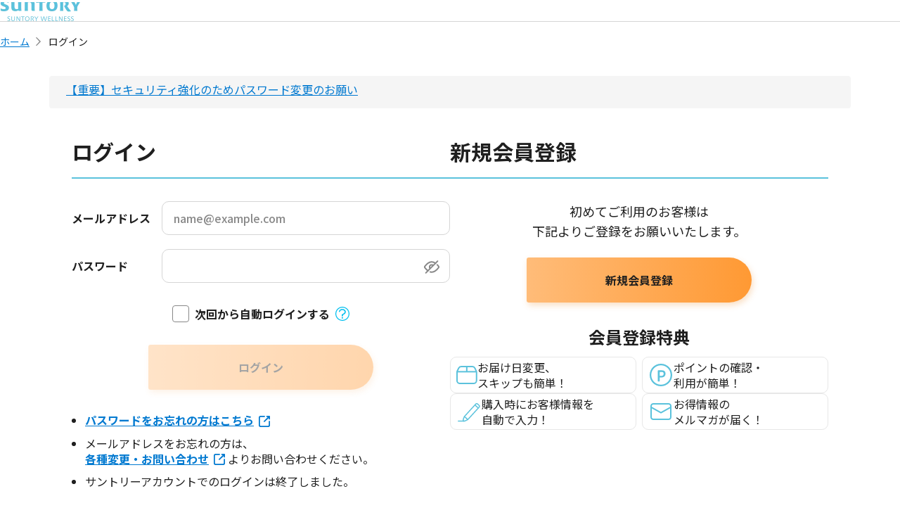

--- FILE ---
content_type: text/html; charset=utf-8
request_url: https://www.suntory-kenko.com/login/?from=/beautycare/43370?fromid=62806_sp_recommend
body_size: 50284
content:
<!DOCTYPE html><html><head prefix="og: https://ogp.me/ns#"><meta charSet="utf-8" data-next-head=""/><meta name="viewport" content="width=device-width" data-next-head=""/><title data-next-head="">ログイン | 健康食品・化粧品のサントリーウエルネスオンライン[公式通販]</title><meta content="サントリーウエルネスオンライン" property="og:site_name" data-next-head=""/><meta content="article" property="og:type" data-next-head=""/><meta content="ログイン | 健康食品・化粧品のサントリーウエルネスオンライン[公式通販]" property="og:title" data-next-head=""/><meta content="https://www.suntory-kenko.com/login/" property="og:url" data-next-head=""/><meta content="https://www.suntory-kenko.com/static/images/og-images/common.webp" property="og:image" data-next-head=""/><meta content="自然の健康食品・化粧品のことならサントリーウエルネスオンライン公式通販です。サントリーの健康食品と化粧品をオンラインでお届けします。自然の恵みを生かす技術と科学的根拠に裏付けられたサントリーの健康食品と化粧品をぜひお試しください。" name="description" data-next-head=""/><meta content="自然の健康食品・化粧品のことならサントリーウエルネスオンライン公式通販です。サントリーの健康食品と化粧品をオンラインでお届けします。自然の恵みを生かす技術と科学的根拠に裏付けられたサントリーの健康食品と化粧品をぜひお試しください。" property="og:description" data-next-head=""/><link href="https://www.suntory-kenko.com/login/" rel="canonical" data-next-head=""/><link href="/static/images/favicon.ico" rel="icon" sizes="any"/><meta content="163466380992547" property="fb:app_id"/><meta content="initial-scale=1" name="viewport"/><link rel="preload" href="/_next/static/media/24f6ebe2756575bd-s.p.woff2" as="font" type="font/woff2" crossorigin="anonymous" data-next-font="size-adjust"/><script id="newrelic-timing-script" data-nscript="beforeInteractive">window.NREUM||(NREUM={});NREUM.info = {"agent":"","beacon":"bam.nr-data.net","errorBeacon":"bam.nr-data.net","licenseKey":"NRJS-e672fb0618108d553aa","applicationID":"1502214063","agentToken":null,"applicationTime":46.440933,"transactionName":"MgNWZhZQXkFUAUReWQtJY1cGd0JTWAdHWEQOM0ZbS39VSkEIQxhxIDIbHQheV1tb","queueTime":0,"ttGuid":"c75b15b2aba4b2a5"}; (window.NREUM||(NREUM={})).init={privacy:{cookies_enabled:true},ajax:{deny_list:["bam.nr-data.net"]},feature_flags:["soft_nav"],distributed_tracing:{enabled:true}};(window.NREUM||(NREUM={})).loader_config={agentID:"1588849613",accountID:"3405723",trustKey:"2938894",xpid:"VwIHVFFRCxABUVFQBQADVlIC",licenseKey:"NRJS-e672fb0618108d553aa",applicationID:"1502214063",browserID:"1588849613"};;/*! For license information please see nr-loader-spa-1.308.0.min.js.LICENSE.txt */
(()=>{var e,t,r={384:(e,t,r)=>{"use strict";r.d(t,{NT:()=>a,US:()=>u,Zm:()=>o,bQ:()=>d,dV:()=>c,pV:()=>l});var n=r(6154),i=r(1863),s=r(1910);const a={beacon:"bam.nr-data.net",errorBeacon:"bam.nr-data.net"};function o(){return n.gm.NREUM||(n.gm.NREUM={}),void 0===n.gm.newrelic&&(n.gm.newrelic=n.gm.NREUM),n.gm.NREUM}function c(){let e=o();return e.o||(e.o={ST:n.gm.setTimeout,SI:n.gm.setImmediate||n.gm.setInterval,CT:n.gm.clearTimeout,XHR:n.gm.XMLHttpRequest,REQ:n.gm.Request,EV:n.gm.Event,PR:n.gm.Promise,MO:n.gm.MutationObserver,FETCH:n.gm.fetch,WS:n.gm.WebSocket},(0,s.i)(...Object.values(e.o))),e}function d(e,t){let r=o();r.initializedAgents??={},t.initializedAt={ms:(0,i.t)(),date:new Date},r.initializedAgents[e]=t}function u(e,t){o()[e]=t}function l(){return function(){let e=o();const t=e.info||{};e.info={beacon:a.beacon,errorBeacon:a.errorBeacon,...t}}(),function(){let e=o();const t=e.init||{};e.init={...t}}(),c(),function(){let e=o();const t=e.loader_config||{};e.loader_config={...t}}(),o()}},782:(e,t,r)=>{"use strict";r.d(t,{T:()=>n});const n=r(860).K7.pageViewTiming},860:(e,t,r)=>{"use strict";r.d(t,{$J:()=>u,K7:()=>c,P3:()=>d,XX:()=>i,Yy:()=>o,df:()=>s,qY:()=>n,v4:()=>a});const n="events",i="jserrors",s="browser/blobs",a="rum",o="browser/logs",c={ajax:"ajax",genericEvents:"generic_events",jserrors:i,logging:"logging",metrics:"metrics",pageAction:"page_action",pageViewEvent:"page_view_event",pageViewTiming:"page_view_timing",sessionReplay:"session_replay",sessionTrace:"session_trace",softNav:"soft_navigations",spa:"spa"},d={[c.pageViewEvent]:1,[c.pageViewTiming]:2,[c.metrics]:3,[c.jserrors]:4,[c.spa]:5,[c.ajax]:6,[c.sessionTrace]:7,[c.softNav]:8,[c.sessionReplay]:9,[c.logging]:10,[c.genericEvents]:11},u={[c.pageViewEvent]:a,[c.pageViewTiming]:n,[c.ajax]:n,[c.spa]:n,[c.softNav]:n,[c.metrics]:i,[c.jserrors]:i,[c.sessionTrace]:s,[c.sessionReplay]:s,[c.logging]:o,[c.genericEvents]:"ins"}},944:(e,t,r)=>{"use strict";r.d(t,{R:()=>i});var n=r(3241);function i(e,t){"function"==typeof console.debug&&(console.debug("New Relic Warning: https://github.com/newrelic/newrelic-browser-agent/blob/main/docs/warning-codes.md#".concat(e),t),(0,n.W)({agentIdentifier:null,drained:null,type:"data",name:"warn",feature:"warn",data:{code:e,secondary:t}}))}},993:(e,t,r)=>{"use strict";r.d(t,{A$:()=>s,ET:()=>a,TZ:()=>o,p_:()=>i});var n=r(860);const i={ERROR:"ERROR",WARN:"WARN",INFO:"INFO",DEBUG:"DEBUG",TRACE:"TRACE"},s={OFF:0,ERROR:1,WARN:2,INFO:3,DEBUG:4,TRACE:5},a="log",o=n.K7.logging},1541:(e,t,r)=>{"use strict";r.d(t,{U:()=>i,f:()=>n});const n={MFE:"MFE",BA:"BA"};function i(e,t){if(2!==t?.harvestEndpointVersion)return{};const r=t.agentRef.runtime.appMetadata.agents[0].entityGuid;return e?{"source.id":e.id,"source.name":e.name,"source.type":e.type,"parent.id":e.parent?.id||r,"parent.type":e.parent?.type||n.BA}:{"entity.guid":r,appId:t.agentRef.info.applicationID}}},1687:(e,t,r)=>{"use strict";r.d(t,{Ak:()=>d,Ze:()=>h,x3:()=>u});var n=r(3241),i=r(7836),s=r(3606),a=r(860),o=r(2646);const c={};function d(e,t){const r={staged:!1,priority:a.P3[t]||0};l(e),c[e].get(t)||c[e].set(t,r)}function u(e,t){e&&c[e]&&(c[e].get(t)&&c[e].delete(t),p(e,t,!1),c[e].size&&f(e))}function l(e){if(!e)throw new Error("agentIdentifier required");c[e]||(c[e]=new Map)}function h(e="",t="feature",r=!1){if(l(e),!e||!c[e].get(t)||r)return p(e,t);c[e].get(t).staged=!0,f(e)}function f(e){const t=Array.from(c[e]);t.every(([e,t])=>t.staged)&&(t.sort((e,t)=>e[1].priority-t[1].priority),t.forEach(([t])=>{c[e].delete(t),p(e,t)}))}function p(e,t,r=!0){const a=e?i.ee.get(e):i.ee,c=s.i.handlers;if(!a.aborted&&a.backlog&&c){if((0,n.W)({agentIdentifier:e,type:"lifecycle",name:"drain",feature:t}),r){const e=a.backlog[t],r=c[t];if(r){for(let t=0;e&&t<e.length;++t)g(e[t],r);Object.entries(r).forEach(([e,t])=>{Object.values(t||{}).forEach(t=>{t[0]?.on&&t[0]?.context()instanceof o.y&&t[0].on(e,t[1])})})}}a.isolatedBacklog||delete c[t],a.backlog[t]=null,a.emit("drain-"+t,[])}}function g(e,t){var r=e[1];Object.values(t[r]||{}).forEach(t=>{var r=e[0];if(t[0]===r){var n=t[1],i=e[3],s=e[2];n.apply(i,s)}})}},1738:(e,t,r)=>{"use strict";r.d(t,{U:()=>f,Y:()=>h});var n=r(3241),i=r(9908),s=r(1863),a=r(944),o=r(5701),c=r(3969),d=r(8362),u=r(860),l=r(4261);function h(e,t,r,s){const h=s||r;!h||h[e]&&h[e]!==d.d.prototype[e]||(h[e]=function(){(0,i.p)(c.xV,["API/"+e+"/called"],void 0,u.K7.metrics,r.ee),(0,n.W)({agentIdentifier:r.agentIdentifier,drained:!!o.B?.[r.agentIdentifier],type:"data",name:"api",feature:l.Pl+e,data:{}});try{return t.apply(this,arguments)}catch(e){(0,a.R)(23,e)}})}function f(e,t,r,n,a){const o=e.info;null===r?delete o.jsAttributes[t]:o.jsAttributes[t]=r,(a||null===r)&&(0,i.p)(l.Pl+n,[(0,s.t)(),t,r],void 0,"session",e.ee)}},1741:(e,t,r)=>{"use strict";r.d(t,{W:()=>s});var n=r(944),i=r(4261);class s{#e(e,...t){if(this[e]!==s.prototype[e])return this[e](...t);(0,n.R)(35,e)}addPageAction(e,t){return this.#e(i.hG,e,t)}register(e){return this.#e(i.eY,e)}recordCustomEvent(e,t){return this.#e(i.fF,e,t)}setPageViewName(e,t){return this.#e(i.Fw,e,t)}setCustomAttribute(e,t,r){return this.#e(i.cD,e,t,r)}noticeError(e,t){return this.#e(i.o5,e,t)}setUserId(e,t=!1){return this.#e(i.Dl,e,t)}setApplicationVersion(e){return this.#e(i.nb,e)}setErrorHandler(e){return this.#e(i.bt,e)}addRelease(e,t){return this.#e(i.k6,e,t)}log(e,t){return this.#e(i.$9,e,t)}start(){return this.#e(i.d3)}finished(e){return this.#e(i.BL,e)}recordReplay(){return this.#e(i.CH)}pauseReplay(){return this.#e(i.Tb)}addToTrace(e){return this.#e(i.U2,e)}setCurrentRouteName(e){return this.#e(i.PA,e)}interaction(e){return this.#e(i.dT,e)}wrapLogger(e,t,r){return this.#e(i.Wb,e,t,r)}measure(e,t){return this.#e(i.V1,e,t)}consent(e){return this.#e(i.Pv,e)}}},1863:(e,t,r)=>{"use strict";function n(){return Math.floor(performance.now())}r.d(t,{t:()=>n})},1910:(e,t,r)=>{"use strict";r.d(t,{i:()=>s});var n=r(944);const i=new Map;function s(...e){return e.every(e=>{if(i.has(e))return i.get(e);const t="function"==typeof e?e.toString():"",r=t.includes("[native code]"),s=t.includes("nrWrapper");return r||s||(0,n.R)(64,e?.name||t),i.set(e,r),r})}},2555:(e,t,r)=>{"use strict";r.d(t,{D:()=>o,f:()=>a});var n=r(384),i=r(8122);const s={beacon:n.NT.beacon,errorBeacon:n.NT.errorBeacon,licenseKey:void 0,applicationID:void 0,sa:void 0,queueTime:void 0,applicationTime:void 0,ttGuid:void 0,user:void 0,account:void 0,product:void 0,extra:void 0,jsAttributes:{},userAttributes:void 0,atts:void 0,transactionName:void 0,tNamePlain:void 0};function a(e){try{return!!e.licenseKey&&!!e.errorBeacon&&!!e.applicationID}catch(e){return!1}}const o=e=>(0,i.a)(e,s)},2614:(e,t,r)=>{"use strict";r.d(t,{BB:()=>a,H3:()=>n,g:()=>d,iL:()=>c,tS:()=>o,uh:()=>i,wk:()=>s});const n="NRBA",i="SESSION",s=144e5,a=18e5,o={STARTED:"session-started",PAUSE:"session-pause",RESET:"session-reset",RESUME:"session-resume",UPDATE:"session-update"},c={SAME_TAB:"same-tab",CROSS_TAB:"cross-tab"},d={OFF:0,FULL:1,ERROR:2}},2646:(e,t,r)=>{"use strict";r.d(t,{y:()=>n});class n{constructor(e){this.contextId=e}}},2843:(e,t,r)=>{"use strict";r.d(t,{G:()=>s,u:()=>i});var n=r(3878);function i(e,t=!1,r,i){(0,n.DD)("visibilitychange",function(){if(t)return void("hidden"===document.visibilityState&&e());e(document.visibilityState)},r,i)}function s(e,t,r){(0,n.sp)("pagehide",e,t,r)}},3241:(e,t,r)=>{"use strict";r.d(t,{W:()=>s});var n=r(6154);const i="newrelic";function s(e={}){try{n.gm.dispatchEvent(new CustomEvent(i,{detail:e}))}catch(e){}}},3304:(e,t,r)=>{"use strict";r.d(t,{A:()=>s});var n=r(7836);const i=()=>{const e=new WeakSet;return(t,r)=>{if("object"==typeof r&&null!==r){if(e.has(r))return;e.add(r)}return r}};function s(e){try{return JSON.stringify(e,i())??""}catch(e){try{n.ee.emit("internal-error",[e])}catch(e){}return""}}},3333:(e,t,r)=>{"use strict";r.d(t,{$v:()=>u,TZ:()=>n,Xh:()=>c,Zp:()=>i,kd:()=>d,mq:()=>o,nf:()=>a,qN:()=>s});const n=r(860).K7.genericEvents,i=["auxclick","click","copy","keydown","paste","scrollend"],s=["focus","blur"],a=4,o=1e3,c=2e3,d=["PageAction","UserAction","BrowserPerformance"],u={RESOURCES:"experimental.resources",REGISTER:"register"}},3434:(e,t,r)=>{"use strict";r.d(t,{Jt:()=>s,YM:()=>d});var n=r(7836),i=r(5607);const s="nr@original:".concat(i.W),a=50;var o=Object.prototype.hasOwnProperty,c=!1;function d(e,t){return e||(e=n.ee),r.inPlace=function(e,t,n,i,s){n||(n="");const a="-"===n.charAt(0);for(let o=0;o<t.length;o++){const c=t[o],d=e[c];l(d)||(e[c]=r(d,a?c+n:n,i,c,s))}},r.flag=s,r;function r(t,r,n,c,d){return l(t)?t:(r||(r=""),nrWrapper[s]=t,function(e,t,r){if(Object.defineProperty&&Object.keys)try{return Object.keys(e).forEach(function(r){Object.defineProperty(t,r,{get:function(){return e[r]},set:function(t){return e[r]=t,t}})}),t}catch(e){u([e],r)}for(var n in e)o.call(e,n)&&(t[n]=e[n])}(t,nrWrapper,e),nrWrapper);function nrWrapper(){var s,o,l,h;let f;try{o=this,s=[...arguments],l="function"==typeof n?n(s,o):n||{}}catch(t){u([t,"",[s,o,c],l],e)}i(r+"start",[s,o,c],l,d);const p=performance.now();let g;try{return h=t.apply(o,s),g=performance.now(),h}catch(e){throw g=performance.now(),i(r+"err",[s,o,e],l,d),f=e,f}finally{const e=g-p,t={start:p,end:g,duration:e,isLongTask:e>=a,methodName:c,thrownError:f};t.isLongTask&&i("long-task",[t,o],l,d),i(r+"end",[s,o,h],l,d)}}}function i(r,n,i,s){if(!c||t){var a=c;c=!0;try{e.emit(r,n,i,t,s)}catch(t){u([t,r,n,i],e)}c=a}}}function u(e,t){t||(t=n.ee);try{t.emit("internal-error",e)}catch(e){}}function l(e){return!(e&&"function"==typeof e&&e.apply&&!e[s])}},3606:(e,t,r)=>{"use strict";r.d(t,{i:()=>s});var n=r(9908);s.on=a;var i=s.handlers={};function s(e,t,r,s){a(s||n.d,i,e,t,r)}function a(e,t,r,i,s){s||(s="feature"),e||(e=n.d);var a=t[s]=t[s]||{};(a[r]=a[r]||[]).push([e,i])}},3738:(e,t,r)=>{"use strict";r.d(t,{He:()=>i,Kp:()=>o,Lc:()=>d,Rz:()=>u,TZ:()=>n,bD:()=>s,d3:()=>a,jx:()=>l,sl:()=>h,uP:()=>c});const n=r(860).K7.sessionTrace,i="bstResource",s="resource",a="-start",o="-end",c="fn"+a,d="fn"+o,u="pushState",l=1e3,h=3e4},3785:(e,t,r)=>{"use strict";r.d(t,{R:()=>c,b:()=>d});var n=r(9908),i=r(1863),s=r(860),a=r(3969),o=r(993);function c(e,t,r={},c=o.p_.INFO,d=!0,u,l=(0,i.t)()){(0,n.p)(a.xV,["API/logging/".concat(c.toLowerCase(),"/called")],void 0,s.K7.metrics,e),(0,n.p)(o.ET,[l,t,r,c,d,u],void 0,s.K7.logging,e)}function d(e){return"string"==typeof e&&Object.values(o.p_).some(t=>t===e.toUpperCase().trim())}},3878:(e,t,r)=>{"use strict";function n(e,t){return{capture:e,passive:!1,signal:t}}function i(e,t,r=!1,i){window.addEventListener(e,t,n(r,i))}function s(e,t,r=!1,i){document.addEventListener(e,t,n(r,i))}r.d(t,{DD:()=>s,jT:()=>n,sp:()=>i})},3962:(e,t,r)=>{"use strict";r.d(t,{AM:()=>a,O2:()=>l,OV:()=>s,Qu:()=>h,TZ:()=>c,ih:()=>f,pP:()=>o,t1:()=>u,tC:()=>i,wD:()=>d});var n=r(860);const i=["click","keydown","submit"],s="popstate",a="api",o="initialPageLoad",c=n.K7.softNav,d=5e3,u=500,l={INITIAL_PAGE_LOAD:"",ROUTE_CHANGE:1,UNSPECIFIED:2},h={INTERACTION:1,AJAX:2,CUSTOM_END:3,CUSTOM_TRACER:4},f={IP:"in progress",PF:"pending finish",FIN:"finished",CAN:"cancelled"}},3969:(e,t,r)=>{"use strict";r.d(t,{TZ:()=>n,XG:()=>o,rs:()=>i,xV:()=>a,z_:()=>s});const n=r(860).K7.metrics,i="sm",s="cm",a="storeSupportabilityMetrics",o="storeEventMetrics"},4234:(e,t,r)=>{"use strict";r.d(t,{W:()=>s});var n=r(7836),i=r(1687);class s{constructor(e,t){this.agentIdentifier=e,this.ee=n.ee.get(e),this.featureName=t,this.blocked=!1}deregisterDrain(){(0,i.x3)(this.agentIdentifier,this.featureName)}}},4261:(e,t,r)=>{"use strict";r.d(t,{$9:()=>u,BL:()=>c,CH:()=>p,Dl:()=>R,Fw:()=>w,PA:()=>v,Pl:()=>n,Pv:()=>A,Tb:()=>h,U2:()=>a,V1:()=>E,Wb:()=>T,bt:()=>y,cD:()=>b,d3:()=>x,dT:()=>d,eY:()=>g,fF:()=>f,hG:()=>s,hw:()=>i,k6:()=>o,nb:()=>m,o5:()=>l});const n="api-",i=n+"ixn-",s="addPageAction",a="addToTrace",o="addRelease",c="finished",d="interaction",u="log",l="noticeError",h="pauseReplay",f="recordCustomEvent",p="recordReplay",g="register",m="setApplicationVersion",v="setCurrentRouteName",b="setCustomAttribute",y="setErrorHandler",w="setPageViewName",R="setUserId",x="start",T="wrapLogger",E="measure",A="consent"},5205:(e,t,r)=>{"use strict";r.d(t,{j:()=>S});var n=r(384),i=r(1741);var s=r(2555),a=r(3333);const o=e=>{if(!e||"string"!=typeof e)return!1;try{document.createDocumentFragment().querySelector(e)}catch{return!1}return!0};var c=r(2614),d=r(944),u=r(8122);const l="[data-nr-mask]",h=e=>(0,u.a)(e,(()=>{const e={feature_flags:[],experimental:{allow_registered_children:!1,resources:!1},mask_selector:"*",block_selector:"[data-nr-block]",mask_input_options:{color:!1,date:!1,"datetime-local":!1,email:!1,month:!1,number:!1,range:!1,search:!1,tel:!1,text:!1,time:!1,url:!1,week:!1,textarea:!1,select:!1,password:!0}};return{ajax:{deny_list:void 0,block_internal:!0,enabled:!0,autoStart:!0},api:{get allow_registered_children(){return e.feature_flags.includes(a.$v.REGISTER)||e.experimental.allow_registered_children},set allow_registered_children(t){e.experimental.allow_registered_children=t},duplicate_registered_data:!1},browser_consent_mode:{enabled:!1},distributed_tracing:{enabled:void 0,exclude_newrelic_header:void 0,cors_use_newrelic_header:void 0,cors_use_tracecontext_headers:void 0,allowed_origins:void 0},get feature_flags(){return e.feature_flags},set feature_flags(t){e.feature_flags=t},generic_events:{enabled:!0,autoStart:!0},harvest:{interval:30},jserrors:{enabled:!0,autoStart:!0},logging:{enabled:!0,autoStart:!0},metrics:{enabled:!0,autoStart:!0},obfuscate:void 0,page_action:{enabled:!0},page_view_event:{enabled:!0,autoStart:!0},page_view_timing:{enabled:!0,autoStart:!0},performance:{capture_marks:!1,capture_measures:!1,capture_detail:!0,resources:{get enabled(){return e.feature_flags.includes(a.$v.RESOURCES)||e.experimental.resources},set enabled(t){e.experimental.resources=t},asset_types:[],first_party_domains:[],ignore_newrelic:!0}},privacy:{cookies_enabled:!0},proxy:{assets:void 0,beacon:void 0},session:{expiresMs:c.wk,inactiveMs:c.BB},session_replay:{autoStart:!0,enabled:!1,preload:!1,sampling_rate:10,error_sampling_rate:100,collect_fonts:!1,inline_images:!1,fix_stylesheets:!0,mask_all_inputs:!0,get mask_text_selector(){return e.mask_selector},set mask_text_selector(t){o(t)?e.mask_selector="".concat(t,",").concat(l):""===t||null===t?e.mask_selector=l:(0,d.R)(5,t)},get block_class(){return"nr-block"},get ignore_class(){return"nr-ignore"},get mask_text_class(){return"nr-mask"},get block_selector(){return e.block_selector},set block_selector(t){o(t)?e.block_selector+=",".concat(t):""!==t&&(0,d.R)(6,t)},get mask_input_options(){return e.mask_input_options},set mask_input_options(t){t&&"object"==typeof t?e.mask_input_options={...t,password:!0}:(0,d.R)(7,t)}},session_trace:{enabled:!0,autoStart:!0},soft_navigations:{enabled:!0,autoStart:!0},spa:{enabled:!0,autoStart:!0},ssl:void 0,user_actions:{enabled:!0,elementAttributes:["id","className","tagName","type"]}}})());var f=r(6154),p=r(9324);let g=0;const m={buildEnv:p.F3,distMethod:p.Xs,version:p.xv,originTime:f.WN},v={consented:!1},b={appMetadata:{},get consented(){return this.session?.state?.consent||v.consented},set consented(e){v.consented=e},customTransaction:void 0,denyList:void 0,disabled:!1,harvester:void 0,isolatedBacklog:!1,isRecording:!1,loaderType:void 0,maxBytes:3e4,obfuscator:void 0,onerror:void 0,ptid:void 0,releaseIds:{},session:void 0,timeKeeper:void 0,registeredEntities:[],jsAttributesMetadata:{bytes:0},get harvestCount(){return++g}},y=e=>{const t=(0,u.a)(e,b),r=Object.keys(m).reduce((e,t)=>(e[t]={value:m[t],writable:!1,configurable:!0,enumerable:!0},e),{});return Object.defineProperties(t,r)};var w=r(5701);const R=e=>{const t=e.startsWith("http");e+="/",r.p=t?e:"https://"+e};var x=r(7836),T=r(3241);const E={accountID:void 0,trustKey:void 0,agentID:void 0,licenseKey:void 0,applicationID:void 0,xpid:void 0},A=e=>(0,u.a)(e,E),_=new Set;function S(e,t={},r,a){let{init:o,info:c,loader_config:d,runtime:u={},exposed:l=!0}=t;if(!c){const e=(0,n.pV)();o=e.init,c=e.info,d=e.loader_config}e.init=h(o||{}),e.loader_config=A(d||{}),c.jsAttributes??={},f.bv&&(c.jsAttributes.isWorker=!0),e.info=(0,s.D)(c);const p=e.init,g=[c.beacon,c.errorBeacon];_.has(e.agentIdentifier)||(p.proxy.assets&&(R(p.proxy.assets),g.push(p.proxy.assets)),p.proxy.beacon&&g.push(p.proxy.beacon),e.beacons=[...g],function(e){const t=(0,n.pV)();Object.getOwnPropertyNames(i.W.prototype).forEach(r=>{const n=i.W.prototype[r];if("function"!=typeof n||"constructor"===n)return;let s=t[r];e[r]&&!1!==e.exposed&&"micro-agent"!==e.runtime?.loaderType&&(t[r]=(...t)=>{const n=e[r](...t);return s?s(...t):n})})}(e),(0,n.US)("activatedFeatures",w.B)),u.denyList=[...p.ajax.deny_list||[],...p.ajax.block_internal?g:[]],u.ptid=e.agentIdentifier,u.loaderType=r,e.runtime=y(u),_.has(e.agentIdentifier)||(e.ee=x.ee.get(e.agentIdentifier),e.exposed=l,(0,T.W)({agentIdentifier:e.agentIdentifier,drained:!!w.B?.[e.agentIdentifier],type:"lifecycle",name:"initialize",feature:void 0,data:e.config})),_.add(e.agentIdentifier)}},5270:(e,t,r)=>{"use strict";r.d(t,{Aw:()=>a,SR:()=>s,rF:()=>o});var n=r(384),i=r(7767);function s(e){return!!(0,n.dV)().o.MO&&(0,i.V)(e)&&!0===e?.session_trace.enabled}function a(e){return!0===e?.session_replay.preload&&s(e)}function o(e,t){try{if("string"==typeof t?.type){if("password"===t.type.toLowerCase())return"*".repeat(e?.length||0);if(void 0!==t?.dataset?.nrUnmask||t?.classList?.contains("nr-unmask"))return e}}catch(e){}return"string"==typeof e?e.replace(/[\S]/g,"*"):"*".repeat(e?.length||0)}},5289:(e,t,r)=>{"use strict";r.d(t,{GG:()=>a,Qr:()=>c,sB:()=>o});var n=r(3878),i=r(6389);function s(){return"undefined"==typeof document||"complete"===document.readyState}function a(e,t){if(s())return e();const r=(0,i.J)(e),a=setInterval(()=>{s()&&(clearInterval(a),r())},500);(0,n.sp)("load",r,t)}function o(e){if(s())return e();(0,n.DD)("DOMContentLoaded",e)}function c(e){if(s())return e();(0,n.sp)("popstate",e)}},5607:(e,t,r)=>{"use strict";r.d(t,{W:()=>n});const n=(0,r(9566).bz)()},5701:(e,t,r)=>{"use strict";r.d(t,{B:()=>s,t:()=>a});var n=r(3241);const i=new Set,s={};function a(e,t){const r=t.agentIdentifier;s[r]??={},e&&"object"==typeof e&&(i.has(r)||(t.ee.emit("rumresp",[e]),s[r]=e,i.add(r),(0,n.W)({agentIdentifier:r,loaded:!0,drained:!0,type:"lifecycle",name:"load",feature:void 0,data:e})))}},6154:(e,t,r)=>{"use strict";r.d(t,{OF:()=>d,RI:()=>i,WN:()=>h,bv:()=>s,eN:()=>f,gm:()=>a,lR:()=>l,m:()=>c,mw:()=>o,sb:()=>u});var n=r(1863);const i="undefined"!=typeof window&&!!window.document,s="undefined"!=typeof WorkerGlobalScope&&("undefined"!=typeof self&&self instanceof WorkerGlobalScope&&self.navigator instanceof WorkerNavigator||"undefined"!=typeof globalThis&&globalThis instanceof WorkerGlobalScope&&globalThis.navigator instanceof WorkerNavigator),a=i?window:"undefined"!=typeof WorkerGlobalScope&&("undefined"!=typeof self&&self instanceof WorkerGlobalScope&&self||"undefined"!=typeof globalThis&&globalThis instanceof WorkerGlobalScope&&globalThis),o=Boolean("hidden"===a?.document?.visibilityState),c=""+a?.location,d=/iPad|iPhone|iPod/.test(a.navigator?.userAgent),u=d&&"undefined"==typeof SharedWorker,l=(()=>{const e=a.navigator?.userAgent?.match(/Firefox[/\s](\d+\.\d+)/);return Array.isArray(e)&&e.length>=2?+e[1]:0})(),h=Date.now()-(0,n.t)(),f=()=>"undefined"!=typeof PerformanceNavigationTiming&&a?.performance?.getEntriesByType("navigation")?.[0]?.responseStart},6344:(e,t,r)=>{"use strict";r.d(t,{BB:()=>u,Qb:()=>l,TZ:()=>i,Ug:()=>a,Vh:()=>s,_s:()=>o,bc:()=>d,yP:()=>c});var n=r(2614);const i=r(860).K7.sessionReplay,s="errorDuringReplay",a=.12,o={DomContentLoaded:0,Load:1,FullSnapshot:2,IncrementalSnapshot:3,Meta:4,Custom:5},c={[n.g.ERROR]:15e3,[n.g.FULL]:3e5,[n.g.OFF]:0},d={RESET:{message:"Session was reset",sm:"Reset"},IMPORT:{message:"Recorder failed to import",sm:"Import"},TOO_MANY:{message:"429: Too Many Requests",sm:"Too-Many"},TOO_BIG:{message:"Payload was too large",sm:"Too-Big"},CROSS_TAB:{message:"Session Entity was set to OFF on another tab",sm:"Cross-Tab"},ENTITLEMENTS:{message:"Session Replay is not allowed and will not be started",sm:"Entitlement"}},u=5e3,l={API:"api",RESUME:"resume",SWITCH_TO_FULL:"switchToFull",INITIALIZE:"initialize",PRELOAD:"preload"}},6389:(e,t,r)=>{"use strict";function n(e,t=500,r={}){const n=r?.leading||!1;let i;return(...r)=>{n&&void 0===i&&(e.apply(this,r),i=setTimeout(()=>{i=clearTimeout(i)},t)),n||(clearTimeout(i),i=setTimeout(()=>{e.apply(this,r)},t))}}function i(e){let t=!1;return(...r)=>{t||(t=!0,e.apply(this,r))}}r.d(t,{J:()=>i,s:()=>n})},6630:(e,t,r)=>{"use strict";r.d(t,{T:()=>n});const n=r(860).K7.pageViewEvent},6774:(e,t,r)=>{"use strict";r.d(t,{T:()=>n});const n=r(860).K7.jserrors},7295:(e,t,r)=>{"use strict";r.d(t,{Xv:()=>a,gX:()=>i,iW:()=>s});var n=[];function i(e){if(!e||s(e))return!1;if(0===n.length)return!0;if("*"===n[0].hostname)return!1;for(var t=0;t<n.length;t++){var r=n[t];if(r.hostname.test(e.hostname)&&r.pathname.test(e.pathname))return!1}return!0}function s(e){return void 0===e.hostname}function a(e){if(n=[],e&&e.length)for(var t=0;t<e.length;t++){let r=e[t];if(!r)continue;if("*"===r)return void(n=[{hostname:"*"}]);0===r.indexOf("http://")?r=r.substring(7):0===r.indexOf("https://")&&(r=r.substring(8));const i=r.indexOf("/");let s,a;i>0?(s=r.substring(0,i),a=r.substring(i)):(s=r,a="*");let[c]=s.split(":");n.push({hostname:o(c),pathname:o(a,!0)})}}function o(e,t=!1){const r=e.replace(/[.+?^${}()|[\]\\]/g,e=>"\\"+e).replace(/\*/g,".*?");return new RegExp((t?"^":"")+r+"$")}},7485:(e,t,r)=>{"use strict";r.d(t,{D:()=>i});var n=r(6154);function i(e){if(0===(e||"").indexOf("data:"))return{protocol:"data"};try{const t=new URL(e,location.href),r={port:t.port,hostname:t.hostname,pathname:t.pathname,search:t.search,protocol:t.protocol.slice(0,t.protocol.indexOf(":")),sameOrigin:t.protocol===n.gm?.location?.protocol&&t.host===n.gm?.location?.host};return r.port&&""!==r.port||("http:"===t.protocol&&(r.port="80"),"https:"===t.protocol&&(r.port="443")),r.pathname&&""!==r.pathname?r.pathname.startsWith("/")||(r.pathname="/".concat(r.pathname)):r.pathname="/",r}catch(e){return{}}}},7699:(e,t,r)=>{"use strict";r.d(t,{It:()=>s,KC:()=>o,No:()=>i,qh:()=>a});var n=r(860);const i=16e3,s=1e6,a="SESSION_ERROR",o={[n.K7.logging]:!0,[n.K7.genericEvents]:!1,[n.K7.jserrors]:!1,[n.K7.ajax]:!1}},7767:(e,t,r)=>{"use strict";r.d(t,{V:()=>i});var n=r(6154);const i=e=>n.RI&&!0===e?.privacy.cookies_enabled},7836:(e,t,r)=>{"use strict";r.d(t,{P:()=>o,ee:()=>c});var n=r(384),i=r(8990),s=r(2646),a=r(5607);const o="nr@context:".concat(a.W),c=function e(t,r){var n={},a={},u={},l=!1;try{l=16===r.length&&d.initializedAgents?.[r]?.runtime.isolatedBacklog}catch(e){}var h={on:p,addEventListener:p,removeEventListener:function(e,t){var r=n[e];if(!r)return;for(var i=0;i<r.length;i++)r[i]===t&&r.splice(i,1)},emit:function(e,r,n,i,s){!1!==s&&(s=!0);if(c.aborted&&!i)return;t&&s&&t.emit(e,r,n);var o=f(n);g(e).forEach(e=>{e.apply(o,r)});var d=v()[a[e]];d&&d.push([h,e,r,o]);return o},get:m,listeners:g,context:f,buffer:function(e,t){const r=v();if(t=t||"feature",h.aborted)return;Object.entries(e||{}).forEach(([e,n])=>{a[n]=t,t in r||(r[t]=[])})},abort:function(){h._aborted=!0,Object.keys(h.backlog).forEach(e=>{delete h.backlog[e]})},isBuffering:function(e){return!!v()[a[e]]},debugId:r,backlog:l?{}:t&&"object"==typeof t.backlog?t.backlog:{},isolatedBacklog:l};return Object.defineProperty(h,"aborted",{get:()=>{let e=h._aborted||!1;return e||(t&&(e=t.aborted),e)}}),h;function f(e){return e&&e instanceof s.y?e:e?(0,i.I)(e,o,()=>new s.y(o)):new s.y(o)}function p(e,t){n[e]=g(e).concat(t)}function g(e){return n[e]||[]}function m(t){return u[t]=u[t]||e(h,t)}function v(){return h.backlog}}(void 0,"globalEE"),d=(0,n.Zm)();d.ee||(d.ee=c)},8122:(e,t,r)=>{"use strict";r.d(t,{a:()=>i});var n=r(944);function i(e,t){try{if(!e||"object"!=typeof e)return(0,n.R)(3);if(!t||"object"!=typeof t)return(0,n.R)(4);const r=Object.create(Object.getPrototypeOf(t),Object.getOwnPropertyDescriptors(t)),s=0===Object.keys(r).length?e:r;for(let a in s)if(void 0!==e[a])try{if(null===e[a]){r[a]=null;continue}Array.isArray(e[a])&&Array.isArray(t[a])?r[a]=Array.from(new Set([...e[a],...t[a]])):"object"==typeof e[a]&&"object"==typeof t[a]?r[a]=i(e[a],t[a]):r[a]=e[a]}catch(e){r[a]||(0,n.R)(1,e)}return r}catch(e){(0,n.R)(2,e)}}},8139:(e,t,r)=>{"use strict";r.d(t,{u:()=>h});var n=r(7836),i=r(3434),s=r(8990),a=r(6154);const o={},c=a.gm.XMLHttpRequest,d="addEventListener",u="removeEventListener",l="nr@wrapped:".concat(n.P);function h(e){var t=function(e){return(e||n.ee).get("events")}(e);if(o[t.debugId]++)return t;o[t.debugId]=1;var r=(0,i.YM)(t,!0);function h(e){r.inPlace(e,[d,u],"-",p)}function p(e,t){return e[1]}return"getPrototypeOf"in Object&&(a.RI&&f(document,h),c&&f(c.prototype,h),f(a.gm,h)),t.on(d+"-start",function(e,t){var n=e[1];if(null!==n&&("function"==typeof n||"object"==typeof n)&&"newrelic"!==e[0]){var i=(0,s.I)(n,l,function(){var e={object:function(){if("function"!=typeof n.handleEvent)return;return n.handleEvent.apply(n,arguments)},function:n}[typeof n];return e?r(e,"fn-",null,e.name||"anonymous"):n});this.wrapped=e[1]=i}}),t.on(u+"-start",function(e){e[1]=this.wrapped||e[1]}),t}function f(e,t,...r){let n=e;for(;"object"==typeof n&&!Object.prototype.hasOwnProperty.call(n,d);)n=Object.getPrototypeOf(n);n&&t(n,...r)}},8362:(e,t,r)=>{"use strict";r.d(t,{d:()=>s});var n=r(9566),i=r(1741);class s extends i.W{agentIdentifier=(0,n.LA)(16)}},8374:(e,t,r)=>{r.nc=(()=>{try{return document?.currentScript?.nonce}catch(e){}return""})()},8990:(e,t,r)=>{"use strict";r.d(t,{I:()=>i});var n=Object.prototype.hasOwnProperty;function i(e,t,r){if(n.call(e,t))return e[t];var i=r();if(Object.defineProperty&&Object.keys)try{return Object.defineProperty(e,t,{value:i,writable:!0,enumerable:!1}),i}catch(e){}return e[t]=i,i}},9119:(e,t,r)=>{"use strict";r.d(t,{L:()=>s});var n=/([^?#]*)[^#]*(#[^?]*|$).*/,i=/([^?#]*)().*/;function s(e,t){return e?e.replace(t?n:i,"$1$2"):e}},9300:(e,t,r)=>{"use strict";r.d(t,{T:()=>n});const n=r(860).K7.ajax},9324:(e,t,r)=>{"use strict";r.d(t,{AJ:()=>a,F3:()=>i,Xs:()=>s,Yq:()=>o,xv:()=>n});const n="1.308.0",i="PROD",s="CDN",a="@newrelic/rrweb",o="1.0.1"},9566:(e,t,r)=>{"use strict";r.d(t,{LA:()=>o,ZF:()=>c,bz:()=>a,el:()=>d});var n=r(6154);const i="xxxxxxxx-xxxx-4xxx-yxxx-xxxxxxxxxxxx";function s(e,t){return e?15&e[t]:16*Math.random()|0}function a(){const e=n.gm?.crypto||n.gm?.msCrypto;let t,r=0;return e&&e.getRandomValues&&(t=e.getRandomValues(new Uint8Array(30))),i.split("").map(e=>"x"===e?s(t,r++).toString(16):"y"===e?(3&s()|8).toString(16):e).join("")}function o(e){const t=n.gm?.crypto||n.gm?.msCrypto;let r,i=0;t&&t.getRandomValues&&(r=t.getRandomValues(new Uint8Array(e)));const a=[];for(var o=0;o<e;o++)a.push(s(r,i++).toString(16));return a.join("")}function c(){return o(16)}function d(){return o(32)}},9908:(e,t,r)=>{"use strict";r.d(t,{d:()=>n,p:()=>i});var n=r(7836).ee.get("handle");function i(e,t,r,i,s){s?(s.buffer([e],i),s.emit(e,t,r)):(n.buffer([e],i),n.emit(e,t,r))}}},n={};function i(e){var t=n[e];if(void 0!==t)return t.exports;var s=n[e]={exports:{}};return r[e](s,s.exports,i),s.exports}i.m=r,i.d=(e,t)=>{for(var r in t)i.o(t,r)&&!i.o(e,r)&&Object.defineProperty(e,r,{enumerable:!0,get:t[r]})},i.f={},i.e=e=>Promise.all(Object.keys(i.f).reduce((t,r)=>(i.f[r](e,t),t),[])),i.u=e=>({212:"nr-spa-compressor",249:"nr-spa-recorder",478:"nr-spa"}[e]+"-1.308.0.min.js"),i.o=(e,t)=>Object.prototype.hasOwnProperty.call(e,t),e={},t="NRBA-1.308.0.PROD:",i.l=(r,n,s,a)=>{if(e[r])e[r].push(n);else{var o,c;if(void 0!==s)for(var d=document.getElementsByTagName("script"),u=0;u<d.length;u++){var l=d[u];if(l.getAttribute("src")==r||l.getAttribute("data-webpack")==t+s){o=l;break}}if(!o){c=!0;var h={478:"sha512-RSfSVnmHk59T/uIPbdSE0LPeqcEdF4/+XhfJdBuccH5rYMOEZDhFdtnh6X6nJk7hGpzHd9Ujhsy7lZEz/ORYCQ==",249:"sha512-ehJXhmntm85NSqW4MkhfQqmeKFulra3klDyY0OPDUE+sQ3GokHlPh1pmAzuNy//3j4ac6lzIbmXLvGQBMYmrkg==",212:"sha512-B9h4CR46ndKRgMBcK+j67uSR2RCnJfGefU+A7FrgR/k42ovXy5x/MAVFiSvFxuVeEk/pNLgvYGMp1cBSK/G6Fg=="};(o=document.createElement("script")).charset="utf-8",i.nc&&o.setAttribute("nonce",i.nc),o.setAttribute("data-webpack",t+s),o.src=r,0!==o.src.indexOf(window.location.origin+"/")&&(o.crossOrigin="anonymous"),h[a]&&(o.integrity=h[a])}e[r]=[n];var f=(t,n)=>{o.onerror=o.onload=null,clearTimeout(p);var i=e[r];if(delete e[r],o.parentNode&&o.parentNode.removeChild(o),i&&i.forEach(e=>e(n)),t)return t(n)},p=setTimeout(f.bind(null,void 0,{type:"timeout",target:o}),12e4);o.onerror=f.bind(null,o.onerror),o.onload=f.bind(null,o.onload),c&&document.head.appendChild(o)}},i.r=e=>{"undefined"!=typeof Symbol&&Symbol.toStringTag&&Object.defineProperty(e,Symbol.toStringTag,{value:"Module"}),Object.defineProperty(e,"__esModule",{value:!0})},i.p="https://js-agent.newrelic.com/",(()=>{var e={38:0,788:0};i.f.j=(t,r)=>{var n=i.o(e,t)?e[t]:void 0;if(0!==n)if(n)r.push(n[2]);else{var s=new Promise((r,i)=>n=e[t]=[r,i]);r.push(n[2]=s);var a=i.p+i.u(t),o=new Error;i.l(a,r=>{if(i.o(e,t)&&(0!==(n=e[t])&&(e[t]=void 0),n)){var s=r&&("load"===r.type?"missing":r.type),a=r&&r.target&&r.target.src;o.message="Loading chunk "+t+" failed: ("+s+": "+a+")",o.name="ChunkLoadError",o.type=s,o.request=a,n[1](o)}},"chunk-"+t,t)}};var t=(t,r)=>{var n,s,[a,o,c]=r,d=0;if(a.some(t=>0!==e[t])){for(n in o)i.o(o,n)&&(i.m[n]=o[n]);if(c)c(i)}for(t&&t(r);d<a.length;d++)s=a[d],i.o(e,s)&&e[s]&&e[s][0](),e[s]=0},r=self["webpackChunk:NRBA-1.308.0.PROD"]=self["webpackChunk:NRBA-1.308.0.PROD"]||[];r.forEach(t.bind(null,0)),r.push=t.bind(null,r.push.bind(r))})(),(()=>{"use strict";i(8374);var e=i(8362),t=i(860);const r=Object.values(t.K7);var n=i(5205);var s=i(9908),a=i(1863),o=i(4261),c=i(1738);var d=i(1687),u=i(4234),l=i(5289),h=i(6154),f=i(944),p=i(5270),g=i(7767),m=i(6389),v=i(7699);class b extends u.W{constructor(e,t){super(e.agentIdentifier,t),this.agentRef=e,this.abortHandler=void 0,this.featAggregate=void 0,this.loadedSuccessfully=void 0,this.onAggregateImported=new Promise(e=>{this.loadedSuccessfully=e}),this.deferred=Promise.resolve(),!1===e.init[this.featureName].autoStart?this.deferred=new Promise((t,r)=>{this.ee.on("manual-start-all",(0,m.J)(()=>{(0,d.Ak)(e.agentIdentifier,this.featureName),t()}))}):(0,d.Ak)(e.agentIdentifier,t)}importAggregator(e,t,r={}){if(this.featAggregate)return;const n=async()=>{let n;await this.deferred;try{if((0,g.V)(e.init)){const{setupAgentSession:t}=await i.e(478).then(i.bind(i,8766));n=t(e)}}catch(e){(0,f.R)(20,e),this.ee.emit("internal-error",[e]),(0,s.p)(v.qh,[e],void 0,this.featureName,this.ee)}try{if(!this.#t(this.featureName,n,e.init))return(0,d.Ze)(this.agentIdentifier,this.featureName),void this.loadedSuccessfully(!1);const{Aggregate:i}=await t();this.featAggregate=new i(e,r),e.runtime.harvester.initializedAggregates.push(this.featAggregate),this.loadedSuccessfully(!0)}catch(e){(0,f.R)(34,e),this.abortHandler?.(),(0,d.Ze)(this.agentIdentifier,this.featureName,!0),this.loadedSuccessfully(!1),this.ee&&this.ee.abort()}};h.RI?(0,l.GG)(()=>n(),!0):n()}#t(e,r,n){if(this.blocked)return!1;switch(e){case t.K7.sessionReplay:return(0,p.SR)(n)&&!!r;case t.K7.sessionTrace:return!!r;default:return!0}}}var y=i(6630),w=i(2614),R=i(3241);class x extends b{static featureName=y.T;constructor(e){var t;super(e,y.T),this.setupInspectionEvents(e.agentIdentifier),t=e,(0,c.Y)(o.Fw,function(e,r){"string"==typeof e&&("/"!==e.charAt(0)&&(e="/"+e),t.runtime.customTransaction=(r||"http://custom.transaction")+e,(0,s.p)(o.Pl+o.Fw,[(0,a.t)()],void 0,void 0,t.ee))},t),this.importAggregator(e,()=>i.e(478).then(i.bind(i,2467)))}setupInspectionEvents(e){const t=(t,r)=>{t&&(0,R.W)({agentIdentifier:e,timeStamp:t.timeStamp,loaded:"complete"===t.target.readyState,type:"window",name:r,data:t.target.location+""})};(0,l.sB)(e=>{t(e,"DOMContentLoaded")}),(0,l.GG)(e=>{t(e,"load")}),(0,l.Qr)(e=>{t(e,"navigate")}),this.ee.on(w.tS.UPDATE,(t,r)=>{(0,R.W)({agentIdentifier:e,type:"lifecycle",name:"session",data:r})})}}var T=i(384);class E extends e.d{constructor(e){var t;(super(),h.gm)?(this.features={},(0,T.bQ)(this.agentIdentifier,this),this.desiredFeatures=new Set(e.features||[]),this.desiredFeatures.add(x),(0,n.j)(this,e,e.loaderType||"agent"),t=this,(0,c.Y)(o.cD,function(e,r,n=!1){if("string"==typeof e){if(["string","number","boolean"].includes(typeof r)||null===r)return(0,c.U)(t,e,r,o.cD,n);(0,f.R)(40,typeof r)}else(0,f.R)(39,typeof e)},t),function(e){(0,c.Y)(o.Dl,function(t,r=!1){if("string"!=typeof t&&null!==t)return void(0,f.R)(41,typeof t);const n=e.info.jsAttributes["enduser.id"];r&&null!=n&&n!==t?(0,s.p)(o.Pl+"setUserIdAndResetSession",[t],void 0,"session",e.ee):(0,c.U)(e,"enduser.id",t,o.Dl,!0)},e)}(this),function(e){(0,c.Y)(o.nb,function(t){if("string"==typeof t||null===t)return(0,c.U)(e,"application.version",t,o.nb,!1);(0,f.R)(42,typeof t)},e)}(this),function(e){(0,c.Y)(o.d3,function(){e.ee.emit("manual-start-all")},e)}(this),function(e){(0,c.Y)(o.Pv,function(t=!0){if("boolean"==typeof t){if((0,s.p)(o.Pl+o.Pv,[t],void 0,"session",e.ee),e.runtime.consented=t,t){const t=e.features.page_view_event;t.onAggregateImported.then(e=>{const r=t.featAggregate;e&&!r.sentRum&&r.sendRum()})}}else(0,f.R)(65,typeof t)},e)}(this),this.run()):(0,f.R)(21)}get config(){return{info:this.info,init:this.init,loader_config:this.loader_config,runtime:this.runtime}}get api(){return this}run(){try{const e=function(e){const t={};return r.forEach(r=>{t[r]=!!e[r]?.enabled}),t}(this.init),n=[...this.desiredFeatures];n.sort((e,r)=>t.P3[e.featureName]-t.P3[r.featureName]),n.forEach(r=>{if(!e[r.featureName]&&r.featureName!==t.K7.pageViewEvent)return;if(r.featureName===t.K7.spa)return void(0,f.R)(67);const n=function(e){switch(e){case t.K7.ajax:return[t.K7.jserrors];case t.K7.sessionTrace:return[t.K7.ajax,t.K7.pageViewEvent];case t.K7.sessionReplay:return[t.K7.sessionTrace];case t.K7.pageViewTiming:return[t.K7.pageViewEvent];default:return[]}}(r.featureName).filter(e=>!(e in this.features));n.length>0&&(0,f.R)(36,{targetFeature:r.featureName,missingDependencies:n}),this.features[r.featureName]=new r(this)})}catch(e){(0,f.R)(22,e);for(const e in this.features)this.features[e].abortHandler?.();const t=(0,T.Zm)();delete t.initializedAgents[this.agentIdentifier]?.features,delete this.sharedAggregator;return t.ee.get(this.agentIdentifier).abort(),!1}}}var A=i(2843),_=i(782);class S extends b{static featureName=_.T;constructor(e){super(e,_.T),h.RI&&((0,A.u)(()=>(0,s.p)("docHidden",[(0,a.t)()],void 0,_.T,this.ee),!0),(0,A.G)(()=>(0,s.p)("winPagehide",[(0,a.t)()],void 0,_.T,this.ee)),this.importAggregator(e,()=>i.e(478).then(i.bind(i,9917))))}}var O=i(3969);class I extends b{static featureName=O.TZ;constructor(e){super(e,O.TZ),h.RI&&document.addEventListener("securitypolicyviolation",e=>{(0,s.p)(O.xV,["Generic/CSPViolation/Detected"],void 0,this.featureName,this.ee)}),this.importAggregator(e,()=>i.e(478).then(i.bind(i,6555)))}}var N=i(6774),P=i(3878),k=i(3304);class D{constructor(e,t,r,n,i){this.name="UncaughtError",this.message="string"==typeof e?e:(0,k.A)(e),this.sourceURL=t,this.line=r,this.column=n,this.__newrelic=i}}function C(e){return M(e)?e:new D(void 0!==e?.message?e.message:e,e?.filename||e?.sourceURL,e?.lineno||e?.line,e?.colno||e?.col,e?.__newrelic,e?.cause)}function j(e){const t="Unhandled Promise Rejection: ";if(!e?.reason)return;if(M(e.reason)){try{e.reason.message.startsWith(t)||(e.reason.message=t+e.reason.message)}catch(e){}return C(e.reason)}const r=C(e.reason);return(r.message||"").startsWith(t)||(r.message=t+r.message),r}function L(e){if(e.error instanceof SyntaxError&&!/:\d+$/.test(e.error.stack?.trim())){const t=new D(e.message,e.filename,e.lineno,e.colno,e.error.__newrelic,e.cause);return t.name=SyntaxError.name,t}return M(e.error)?e.error:C(e)}function M(e){return e instanceof Error&&!!e.stack}function H(e,r,n,i,o=(0,a.t)()){"string"==typeof e&&(e=new Error(e)),(0,s.p)("err",[e,o,!1,r,n.runtime.isRecording,void 0,i],void 0,t.K7.jserrors,n.ee),(0,s.p)("uaErr",[],void 0,t.K7.genericEvents,n.ee)}var B=i(1541),K=i(993),W=i(3785);function U(e,{customAttributes:t={},level:r=K.p_.INFO}={},n,i,s=(0,a.t)()){(0,W.R)(n.ee,e,t,r,!1,i,s)}function F(e,r,n,i,c=(0,a.t)()){(0,s.p)(o.Pl+o.hG,[c,e,r,i],void 0,t.K7.genericEvents,n.ee)}function V(e,r,n,i,c=(0,a.t)()){const{start:d,end:u,customAttributes:l}=r||{},h={customAttributes:l||{}};if("object"!=typeof h.customAttributes||"string"!=typeof e||0===e.length)return void(0,f.R)(57);const p=(e,t)=>null==e?t:"number"==typeof e?e:e instanceof PerformanceMark?e.startTime:Number.NaN;if(h.start=p(d,0),h.end=p(u,c),Number.isNaN(h.start)||Number.isNaN(h.end))(0,f.R)(57);else{if(h.duration=h.end-h.start,!(h.duration<0))return(0,s.p)(o.Pl+o.V1,[h,e,i],void 0,t.K7.genericEvents,n.ee),h;(0,f.R)(58)}}function G(e,r={},n,i,c=(0,a.t)()){(0,s.p)(o.Pl+o.fF,[c,e,r,i],void 0,t.K7.genericEvents,n.ee)}function z(e){(0,c.Y)(o.eY,function(t){return Y(e,t)},e)}function Y(e,r,n){(0,f.R)(54,"newrelic.register"),r||={},r.type=B.f.MFE,r.licenseKey||=e.info.licenseKey,r.blocked=!1,r.parent=n||{},Array.isArray(r.tags)||(r.tags=[]);const i={};r.tags.forEach(e=>{"name"!==e&&"id"!==e&&(i["source.".concat(e)]=!0)}),r.isolated??=!0;let o=()=>{};const c=e.runtime.registeredEntities;if(!r.isolated){const e=c.find(({metadata:{target:{id:e}}})=>e===r.id&&!r.isolated);if(e)return e}const d=e=>{r.blocked=!0,o=e};function u(e){return"string"==typeof e&&!!e.trim()&&e.trim().length<501||"number"==typeof e}e.init.api.allow_registered_children||d((0,m.J)(()=>(0,f.R)(55))),u(r.id)&&u(r.name)||d((0,m.J)(()=>(0,f.R)(48,r)));const l={addPageAction:(t,n={})=>g(F,[t,{...i,...n},e],r),deregister:()=>{d((0,m.J)(()=>(0,f.R)(68)))},log:(t,n={})=>g(U,[t,{...n,customAttributes:{...i,...n.customAttributes||{}}},e],r),measure:(t,n={})=>g(V,[t,{...n,customAttributes:{...i,...n.customAttributes||{}}},e],r),noticeError:(t,n={})=>g(H,[t,{...i,...n},e],r),register:(t={})=>g(Y,[e,t],l.metadata.target),recordCustomEvent:(t,n={})=>g(G,[t,{...i,...n},e],r),setApplicationVersion:e=>p("application.version",e),setCustomAttribute:(e,t)=>p(e,t),setUserId:e=>p("enduser.id",e),metadata:{customAttributes:i,target:r}},h=()=>(r.blocked&&o(),r.blocked);h()||c.push(l);const p=(e,t)=>{h()||(i[e]=t)},g=(r,n,i)=>{if(h())return;const o=(0,a.t)();(0,s.p)(O.xV,["API/register/".concat(r.name,"/called")],void 0,t.K7.metrics,e.ee);try{if(e.init.api.duplicate_registered_data&&"register"!==r.name){let e=n;if(n[1]instanceof Object){const t={"child.id":i.id,"child.type":i.type};e="customAttributes"in n[1]?[n[0],{...n[1],customAttributes:{...n[1].customAttributes,...t}},...n.slice(2)]:[n[0],{...n[1],...t},...n.slice(2)]}r(...e,void 0,o)}return r(...n,i,o)}catch(e){(0,f.R)(50,e)}};return l}class Z extends b{static featureName=N.T;constructor(e){var t;super(e,N.T),t=e,(0,c.Y)(o.o5,(e,r)=>H(e,r,t),t),function(e){(0,c.Y)(o.bt,function(t){e.runtime.onerror=t},e)}(e),function(e){let t=0;(0,c.Y)(o.k6,function(e,r){++t>10||(this.runtime.releaseIds[e.slice(-200)]=(""+r).slice(-200))},e)}(e),z(e);try{this.removeOnAbort=new AbortController}catch(e){}this.ee.on("internal-error",(t,r)=>{this.abortHandler&&(0,s.p)("ierr",[C(t),(0,a.t)(),!0,{},e.runtime.isRecording,r],void 0,this.featureName,this.ee)}),h.gm.addEventListener("unhandledrejection",t=>{this.abortHandler&&(0,s.p)("err",[j(t),(0,a.t)(),!1,{unhandledPromiseRejection:1},e.runtime.isRecording],void 0,this.featureName,this.ee)},(0,P.jT)(!1,this.removeOnAbort?.signal)),h.gm.addEventListener("error",t=>{this.abortHandler&&(0,s.p)("err",[L(t),(0,a.t)(),!1,{},e.runtime.isRecording],void 0,this.featureName,this.ee)},(0,P.jT)(!1,this.removeOnAbort?.signal)),this.abortHandler=this.#r,this.importAggregator(e,()=>i.e(478).then(i.bind(i,2176)))}#r(){this.removeOnAbort?.abort(),this.abortHandler=void 0}}var q=i(8990);let X=1;function J(e){const t=typeof e;return!e||"object"!==t&&"function"!==t?-1:e===h.gm?0:(0,q.I)(e,"nr@id",function(){return X++})}function Q(e){if("string"==typeof e&&e.length)return e.length;if("object"==typeof e){if("undefined"!=typeof ArrayBuffer&&e instanceof ArrayBuffer&&e.byteLength)return e.byteLength;if("undefined"!=typeof Blob&&e instanceof Blob&&e.size)return e.size;if(!("undefined"!=typeof FormData&&e instanceof FormData))try{return(0,k.A)(e).length}catch(e){return}}}var ee=i(8139),te=i(7836),re=i(3434);const ne={},ie=["open","send"];function se(e){var t=e||te.ee;const r=function(e){return(e||te.ee).get("xhr")}(t);if(void 0===h.gm.XMLHttpRequest)return r;if(ne[r.debugId]++)return r;ne[r.debugId]=1,(0,ee.u)(t);var n=(0,re.YM)(r),i=h.gm.XMLHttpRequest,s=h.gm.MutationObserver,a=h.gm.Promise,o=h.gm.setInterval,c="readystatechange",d=["onload","onerror","onabort","onloadstart","onloadend","onprogress","ontimeout"],u=[],l=h.gm.XMLHttpRequest=function(e){const t=new i(e),s=r.context(t);try{r.emit("new-xhr",[t],s),t.addEventListener(c,(a=s,function(){var e=this;e.readyState>3&&!a.resolved&&(a.resolved=!0,r.emit("xhr-resolved",[],e)),n.inPlace(e,d,"fn-",y)}),(0,P.jT)(!1))}catch(e){(0,f.R)(15,e);try{r.emit("internal-error",[e])}catch(e){}}var a;return t};function p(e,t){n.inPlace(t,["onreadystatechange"],"fn-",y)}if(function(e,t){for(var r in e)t[r]=e[r]}(i,l),l.prototype=i.prototype,n.inPlace(l.prototype,ie,"-xhr-",y),r.on("send-xhr-start",function(e,t){p(e,t),function(e){u.push(e),s&&(g?g.then(b):o?o(b):(m=-m,v.data=m))}(t)}),r.on("open-xhr-start",p),s){var g=a&&a.resolve();if(!o&&!a){var m=1,v=document.createTextNode(m);new s(b).observe(v,{characterData:!0})}}else t.on("fn-end",function(e){e[0]&&e[0].type===c||b()});function b(){for(var e=0;e<u.length;e++)p(0,u[e]);u.length&&(u=[])}function y(e,t){return t}return r}var ae="fetch-",oe=ae+"body-",ce=["arrayBuffer","blob","json","text","formData"],de=h.gm.Request,ue=h.gm.Response,le="prototype";const he={};function fe(e){const t=function(e){return(e||te.ee).get("fetch")}(e);if(!(de&&ue&&h.gm.fetch))return t;if(he[t.debugId]++)return t;function r(e,r,n){var i=e[r];"function"==typeof i&&(e[r]=function(){var e,r=[...arguments],s={};t.emit(n+"before-start",[r],s),s[te.P]&&s[te.P].dt&&(e=s[te.P].dt);var a=i.apply(this,r);return t.emit(n+"start",[r,e],a),a.then(function(e){return t.emit(n+"end",[null,e],a),e},function(e){throw t.emit(n+"end",[e],a),e})})}return he[t.debugId]=1,ce.forEach(e=>{r(de[le],e,oe),r(ue[le],e,oe)}),r(h.gm,"fetch",ae),t.on(ae+"end",function(e,r){var n=this;if(r){var i=r.headers.get("content-length");null!==i&&(n.rxSize=i),t.emit(ae+"done",[null,r],n)}else t.emit(ae+"done",[e],n)}),t}var pe=i(7485),ge=i(9566);class me{constructor(e){this.agentRef=e}generateTracePayload(e){const t=this.agentRef.loader_config;if(!this.shouldGenerateTrace(e)||!t)return null;var r=(t.accountID||"").toString()||null,n=(t.agentID||"").toString()||null,i=(t.trustKey||"").toString()||null;if(!r||!n)return null;var s=(0,ge.ZF)(),a=(0,ge.el)(),o=Date.now(),c={spanId:s,traceId:a,timestamp:o};return(e.sameOrigin||this.isAllowedOrigin(e)&&this.useTraceContextHeadersForCors())&&(c.traceContextParentHeader=this.generateTraceContextParentHeader(s,a),c.traceContextStateHeader=this.generateTraceContextStateHeader(s,o,r,n,i)),(e.sameOrigin&&!this.excludeNewrelicHeader()||!e.sameOrigin&&this.isAllowedOrigin(e)&&this.useNewrelicHeaderForCors())&&(c.newrelicHeader=this.generateTraceHeader(s,a,o,r,n,i)),c}generateTraceContextParentHeader(e,t){return"00-"+t+"-"+e+"-01"}generateTraceContextStateHeader(e,t,r,n,i){return i+"@nr=0-1-"+r+"-"+n+"-"+e+"----"+t}generateTraceHeader(e,t,r,n,i,s){if(!("function"==typeof h.gm?.btoa))return null;var a={v:[0,1],d:{ty:"Browser",ac:n,ap:i,id:e,tr:t,ti:r}};return s&&n!==s&&(a.d.tk=s),btoa((0,k.A)(a))}shouldGenerateTrace(e){return this.agentRef.init?.distributed_tracing?.enabled&&this.isAllowedOrigin(e)}isAllowedOrigin(e){var t=!1;const r=this.agentRef.init?.distributed_tracing;if(e.sameOrigin)t=!0;else if(r?.allowed_origins instanceof Array)for(var n=0;n<r.allowed_origins.length;n++){var i=(0,pe.D)(r.allowed_origins[n]);if(e.hostname===i.hostname&&e.protocol===i.protocol&&e.port===i.port){t=!0;break}}return t}excludeNewrelicHeader(){var e=this.agentRef.init?.distributed_tracing;return!!e&&!!e.exclude_newrelic_header}useNewrelicHeaderForCors(){var e=this.agentRef.init?.distributed_tracing;return!!e&&!1!==e.cors_use_newrelic_header}useTraceContextHeadersForCors(){var e=this.agentRef.init?.distributed_tracing;return!!e&&!!e.cors_use_tracecontext_headers}}var ve=i(9300),be=i(7295);function ye(e){return"string"==typeof e?e:e instanceof(0,T.dV)().o.REQ?e.url:h.gm?.URL&&e instanceof URL?e.href:void 0}var we=["load","error","abort","timeout"],Re=we.length,xe=(0,T.dV)().o.REQ,Te=(0,T.dV)().o.XHR;const Ee="X-NewRelic-App-Data";class Ae extends b{static featureName=ve.T;constructor(e){super(e,ve.T),this.dt=new me(e),this.handler=(e,t,r,n)=>(0,s.p)(e,t,r,n,this.ee);try{const e={xmlhttprequest:"xhr",fetch:"fetch",beacon:"beacon"};h.gm?.performance?.getEntriesByType("resource").forEach(r=>{if(r.initiatorType in e&&0!==r.responseStatus){const n={status:r.responseStatus},i={rxSize:r.transferSize,duration:Math.floor(r.duration),cbTime:0};_e(n,r.name),this.handler("xhr",[n,i,r.startTime,r.responseEnd,e[r.initiatorType]],void 0,t.K7.ajax)}})}catch(e){}fe(this.ee),se(this.ee),function(e,r,n,i){function o(e){var t=this;t.totalCbs=0,t.called=0,t.cbTime=0,t.end=T,t.ended=!1,t.xhrGuids={},t.lastSize=null,t.loadCaptureCalled=!1,t.params=this.params||{},t.metrics=this.metrics||{},t.latestLongtaskEnd=0,e.addEventListener("load",function(r){E(t,e)},(0,P.jT)(!1)),h.lR||e.addEventListener("progress",function(e){t.lastSize=e.loaded},(0,P.jT)(!1))}function c(e){this.params={method:e[0]},_e(this,e[1]),this.metrics={}}function d(t,r){e.loader_config.xpid&&this.sameOrigin&&r.setRequestHeader("X-NewRelic-ID",e.loader_config.xpid);var n=i.generateTracePayload(this.parsedOrigin);if(n){var s=!1;n.newrelicHeader&&(r.setRequestHeader("newrelic",n.newrelicHeader),s=!0),n.traceContextParentHeader&&(r.setRequestHeader("traceparent",n.traceContextParentHeader),n.traceContextStateHeader&&r.setRequestHeader("tracestate",n.traceContextStateHeader),s=!0),s&&(this.dt=n)}}function u(e,t){var n=this.metrics,i=e[0],s=this;if(n&&i){var o=Q(i);o&&(n.txSize=o)}this.startTime=(0,a.t)(),this.body=i,this.listener=function(e){try{"abort"!==e.type||s.loadCaptureCalled||(s.params.aborted=!0),("load"!==e.type||s.called===s.totalCbs&&(s.onloadCalled||"function"!=typeof t.onload)&&"function"==typeof s.end)&&s.end(t)}catch(e){try{r.emit("internal-error",[e])}catch(e){}}};for(var c=0;c<Re;c++)t.addEventListener(we[c],this.listener,(0,P.jT)(!1))}function l(e,t,r){this.cbTime+=e,t?this.onloadCalled=!0:this.called+=1,this.called!==this.totalCbs||!this.onloadCalled&&"function"==typeof r.onload||"function"!=typeof this.end||this.end(r)}function f(e,t){var r=""+J(e)+!!t;this.xhrGuids&&!this.xhrGuids[r]&&(this.xhrGuids[r]=!0,this.totalCbs+=1)}function p(e,t){var r=""+J(e)+!!t;this.xhrGuids&&this.xhrGuids[r]&&(delete this.xhrGuids[r],this.totalCbs-=1)}function g(){this.endTime=(0,a.t)()}function m(e,t){t instanceof Te&&"load"===e[0]&&r.emit("xhr-load-added",[e[1],e[2]],t)}function v(e,t){t instanceof Te&&"load"===e[0]&&r.emit("xhr-load-removed",[e[1],e[2]],t)}function b(e,t,r){t instanceof Te&&("onload"===r&&(this.onload=!0),("load"===(e[0]&&e[0].type)||this.onload)&&(this.xhrCbStart=(0,a.t)()))}function y(e,t){this.xhrCbStart&&r.emit("xhr-cb-time",[(0,a.t)()-this.xhrCbStart,this.onload,t],t)}function w(e){var t,r=e[1]||{};if("string"==typeof e[0]?0===(t=e[0]).length&&h.RI&&(t=""+h.gm.location.href):e[0]&&e[0].url?t=e[0].url:h.gm?.URL&&e[0]&&e[0]instanceof URL?t=e[0].href:"function"==typeof e[0].toString&&(t=e[0].toString()),"string"==typeof t&&0!==t.length){t&&(this.parsedOrigin=(0,pe.D)(t),this.sameOrigin=this.parsedOrigin.sameOrigin);var n=i.generateTracePayload(this.parsedOrigin);if(n&&(n.newrelicHeader||n.traceContextParentHeader))if(e[0]&&e[0].headers)o(e[0].headers,n)&&(this.dt=n);else{var s={};for(var a in r)s[a]=r[a];s.headers=new Headers(r.headers||{}),o(s.headers,n)&&(this.dt=n),e.length>1?e[1]=s:e.push(s)}}function o(e,t){var r=!1;return t.newrelicHeader&&(e.set("newrelic",t.newrelicHeader),r=!0),t.traceContextParentHeader&&(e.set("traceparent",t.traceContextParentHeader),t.traceContextStateHeader&&e.set("tracestate",t.traceContextStateHeader),r=!0),r}}function R(e,t){this.params={},this.metrics={},this.startTime=(0,a.t)(),this.dt=t,e.length>=1&&(this.target=e[0]),e.length>=2&&(this.opts=e[1]);var r=this.opts||{},n=this.target;_e(this,ye(n));var i=(""+(n&&n instanceof xe&&n.method||r.method||"GET")).toUpperCase();this.params.method=i,this.body=r.body,this.txSize=Q(r.body)||0}function x(e,r){if(this.endTime=(0,a.t)(),this.params||(this.params={}),(0,be.iW)(this.params))return;let i;this.params.status=r?r.status:0,"string"==typeof this.rxSize&&this.rxSize.length>0&&(i=+this.rxSize);const s={txSize:this.txSize,rxSize:i,duration:(0,a.t)()-this.startTime};n("xhr",[this.params,s,this.startTime,this.endTime,"fetch"],this,t.K7.ajax)}function T(e){const r=this.params,i=this.metrics;if(!this.ended){this.ended=!0;for(let t=0;t<Re;t++)e.removeEventListener(we[t],this.listener,!1);r.aborted||(0,be.iW)(r)||(i.duration=(0,a.t)()-this.startTime,this.loadCaptureCalled||4!==e.readyState?null==r.status&&(r.status=0):E(this,e),i.cbTime=this.cbTime,n("xhr",[r,i,this.startTime,this.endTime,"xhr"],this,t.K7.ajax))}}function E(e,n){e.params.status=n.status;var i=function(e,t){var r=e.responseType;return"json"===r&&null!==t?t:"arraybuffer"===r||"blob"===r||"json"===r?Q(e.response):"text"===r||""===r||void 0===r?Q(e.responseText):void 0}(n,e.lastSize);if(i&&(e.metrics.rxSize=i),e.sameOrigin&&n.getAllResponseHeaders().indexOf(Ee)>=0){var a=n.getResponseHeader(Ee);a&&((0,s.p)(O.rs,["Ajax/CrossApplicationTracing/Header/Seen"],void 0,t.K7.metrics,r),e.params.cat=a.split(", ").pop())}e.loadCaptureCalled=!0}r.on("new-xhr",o),r.on("open-xhr-start",c),r.on("open-xhr-end",d),r.on("send-xhr-start",u),r.on("xhr-cb-time",l),r.on("xhr-load-added",f),r.on("xhr-load-removed",p),r.on("xhr-resolved",g),r.on("addEventListener-end",m),r.on("removeEventListener-end",v),r.on("fn-end",y),r.on("fetch-before-start",w),r.on("fetch-start",R),r.on("fn-start",b),r.on("fetch-done",x)}(e,this.ee,this.handler,this.dt),this.importAggregator(e,()=>i.e(478).then(i.bind(i,3845)))}}function _e(e,t){var r=(0,pe.D)(t),n=e.params||e;n.hostname=r.hostname,n.port=r.port,n.protocol=r.protocol,n.host=r.hostname+":"+r.port,n.pathname=r.pathname,e.parsedOrigin=r,e.sameOrigin=r.sameOrigin}const Se={},Oe=["pushState","replaceState"];function Ie(e){const t=function(e){return(e||te.ee).get("history")}(e);return!h.RI||Se[t.debugId]++||(Se[t.debugId]=1,(0,re.YM)(t).inPlace(window.history,Oe,"-")),t}var Ne=i(3738);function Pe(e){(0,c.Y)(o.BL,function(r=Date.now()){const n=r-h.WN;n<0&&(0,f.R)(62,r),(0,s.p)(O.XG,[o.BL,{time:n}],void 0,t.K7.metrics,e.ee),e.addToTrace({name:o.BL,start:r,origin:"nr"}),(0,s.p)(o.Pl+o.hG,[n,o.BL],void 0,t.K7.genericEvents,e.ee)},e)}const{He:ke,bD:De,d3:Ce,Kp:je,TZ:Le,Lc:Me,uP:He,Rz:Be}=Ne;class Ke extends b{static featureName=Le;constructor(e){var r;super(e,Le),r=e,(0,c.Y)(o.U2,function(e){if(!(e&&"object"==typeof e&&e.name&&e.start))return;const n={n:e.name,s:e.start-h.WN,e:(e.end||e.start)-h.WN,o:e.origin||"",t:"api"};n.s<0||n.e<0||n.e<n.s?(0,f.R)(61,{start:n.s,end:n.e}):(0,s.p)("bstApi",[n],void 0,t.K7.sessionTrace,r.ee)},r),Pe(e);if(!(0,g.V)(e.init))return void this.deregisterDrain();const n=this.ee;let d;Ie(n),this.eventsEE=(0,ee.u)(n),this.eventsEE.on(He,function(e,t){this.bstStart=(0,a.t)()}),this.eventsEE.on(Me,function(e,r){(0,s.p)("bst",[e[0],r,this.bstStart,(0,a.t)()],void 0,t.K7.sessionTrace,n)}),n.on(Be+Ce,function(e){this.time=(0,a.t)(),this.startPath=location.pathname+location.hash}),n.on(Be+je,function(e){(0,s.p)("bstHist",[location.pathname+location.hash,this.startPath,this.time],void 0,t.K7.sessionTrace,n)});try{d=new PerformanceObserver(e=>{const r=e.getEntries();(0,s.p)(ke,[r],void 0,t.K7.sessionTrace,n)}),d.observe({type:De,buffered:!0})}catch(e){}this.importAggregator(e,()=>i.e(478).then(i.bind(i,6974)),{resourceObserver:d})}}var We=i(6344);class Ue extends b{static featureName=We.TZ;#n;recorder;constructor(e){var r;let n;super(e,We.TZ),r=e,(0,c.Y)(o.CH,function(){(0,s.p)(o.CH,[],void 0,t.K7.sessionReplay,r.ee)},r),function(e){(0,c.Y)(o.Tb,function(){(0,s.p)(o.Tb,[],void 0,t.K7.sessionReplay,e.ee)},e)}(e);try{n=JSON.parse(localStorage.getItem("".concat(w.H3,"_").concat(w.uh)))}catch(e){}(0,p.SR)(e.init)&&this.ee.on(o.CH,()=>this.#i()),this.#s(n)&&this.importRecorder().then(e=>{e.startRecording(We.Qb.PRELOAD,n?.sessionReplayMode)}),this.importAggregator(this.agentRef,()=>i.e(478).then(i.bind(i,6167)),this),this.ee.on("err",e=>{this.blocked||this.agentRef.runtime.isRecording&&(this.errorNoticed=!0,(0,s.p)(We.Vh,[e],void 0,this.featureName,this.ee))})}#s(e){return e&&(e.sessionReplayMode===w.g.FULL||e.sessionReplayMode===w.g.ERROR)||(0,p.Aw)(this.agentRef.init)}importRecorder(){return this.recorder?Promise.resolve(this.recorder):(this.#n??=Promise.all([i.e(478),i.e(249)]).then(i.bind(i,4866)).then(({Recorder:e})=>(this.recorder=new e(this),this.recorder)).catch(e=>{throw this.ee.emit("internal-error",[e]),this.blocked=!0,e}),this.#n)}#i(){this.blocked||(this.featAggregate?this.featAggregate.mode!==w.g.FULL&&this.featAggregate.initializeRecording(w.g.FULL,!0,We.Qb.API):this.importRecorder().then(()=>{this.recorder.startRecording(We.Qb.API,w.g.FULL)}))}}var Fe=i(3962);class Ve extends b{static featureName=Fe.TZ;constructor(e){if(super(e,Fe.TZ),function(e){const r=e.ee.get("tracer");function n(){}(0,c.Y)(o.dT,function(e){return(new n).get("object"==typeof e?e:{})},e);const i=n.prototype={createTracer:function(n,i){var o={},c=this,d="function"==typeof i;return(0,s.p)(O.xV,["API/createTracer/called"],void 0,t.K7.metrics,e.ee),function(){if(r.emit((d?"":"no-")+"fn-start",[(0,a.t)(),c,d],o),d)try{return i.apply(this,arguments)}catch(e){const t="string"==typeof e?new Error(e):e;throw r.emit("fn-err",[arguments,this,t],o),t}finally{r.emit("fn-end",[(0,a.t)()],o)}}}};["actionText","setName","setAttribute","save","ignore","onEnd","getContext","end","get"].forEach(r=>{c.Y.apply(this,[r,function(){return(0,s.p)(o.hw+r,[performance.now(),...arguments],this,t.K7.softNav,e.ee),this},e,i])}),(0,c.Y)(o.PA,function(){(0,s.p)(o.hw+"routeName",[performance.now(),...arguments],void 0,t.K7.softNav,e.ee)},e)}(e),!h.RI||!(0,T.dV)().o.MO)return;const r=Ie(this.ee);try{this.removeOnAbort=new AbortController}catch(e){}Fe.tC.forEach(e=>{(0,P.sp)(e,e=>{l(e)},!0,this.removeOnAbort?.signal)});const n=()=>(0,s.p)("newURL",[(0,a.t)(),""+window.location],void 0,this.featureName,this.ee);r.on("pushState-end",n),r.on("replaceState-end",n),(0,P.sp)(Fe.OV,e=>{l(e),(0,s.p)("newURL",[e.timeStamp,""+window.location],void 0,this.featureName,this.ee)},!0,this.removeOnAbort?.signal);let d=!1;const u=new((0,T.dV)().o.MO)((e,t)=>{d||(d=!0,requestAnimationFrame(()=>{(0,s.p)("newDom",[(0,a.t)()],void 0,this.featureName,this.ee),d=!1}))}),l=(0,m.s)(e=>{"loading"!==document.readyState&&((0,s.p)("newUIEvent",[e],void 0,this.featureName,this.ee),u.observe(document.body,{attributes:!0,childList:!0,subtree:!0,characterData:!0}))},100,{leading:!0});this.abortHandler=function(){this.removeOnAbort?.abort(),u.disconnect(),this.abortHandler=void 0},this.importAggregator(e,()=>i.e(478).then(i.bind(i,4393)),{domObserver:u})}}var Ge=i(3333),ze=i(9119);const Ye={},Ze=new Set;function qe(e){return"string"==typeof e?{type:"string",size:(new TextEncoder).encode(e).length}:e instanceof ArrayBuffer?{type:"ArrayBuffer",size:e.byteLength}:e instanceof Blob?{type:"Blob",size:e.size}:e instanceof DataView?{type:"DataView",size:e.byteLength}:ArrayBuffer.isView(e)?{type:"TypedArray",size:e.byteLength}:{type:"unknown",size:0}}class Xe{constructor(e,t){this.timestamp=(0,a.t)(),this.currentUrl=(0,ze.L)(window.location.href),this.socketId=(0,ge.LA)(8),this.requestedUrl=(0,ze.L)(e),this.requestedProtocols=Array.isArray(t)?t.join(","):t||"",this.openedAt=void 0,this.protocol=void 0,this.extensions=void 0,this.binaryType=void 0,this.messageOrigin=void 0,this.messageCount=0,this.messageBytes=0,this.messageBytesMin=0,this.messageBytesMax=0,this.messageTypes=void 0,this.sendCount=0,this.sendBytes=0,this.sendBytesMin=0,this.sendBytesMax=0,this.sendTypes=void 0,this.closedAt=void 0,this.closeCode=void 0,this.closeReason="unknown",this.closeWasClean=void 0,this.connectedDuration=0,this.hasErrors=void 0}}class $e extends b{static featureName=Ge.TZ;constructor(e){super(e,Ge.TZ);const r=e.init.feature_flags.includes("websockets"),n=[e.init.page_action.enabled,e.init.performance.capture_marks,e.init.performance.capture_measures,e.init.performance.resources.enabled,e.init.user_actions.enabled,r];var d;let u,l;if(d=e,(0,c.Y)(o.hG,(e,t)=>F(e,t,d),d),function(e){(0,c.Y)(o.fF,(t,r)=>G(t,r,e),e)}(e),Pe(e),z(e),function(e){(0,c.Y)(o.V1,(t,r)=>V(t,r,e),e)}(e),r&&(l=function(e){if(!(0,T.dV)().o.WS)return e;const t=e.get("websockets");if(Ye[t.debugId]++)return t;Ye[t.debugId]=1,(0,A.G)(()=>{const e=(0,a.t)();Ze.forEach(r=>{r.nrData.closedAt=e,r.nrData.closeCode=1001,r.nrData.closeReason="Page navigating away",r.nrData.closeWasClean=!1,r.nrData.openedAt&&(r.nrData.connectedDuration=e-r.nrData.openedAt),t.emit("ws",[r.nrData],r)})});class r extends WebSocket{static name="WebSocket";static toString(){return"function WebSocket() { [native code] }"}toString(){return"[object WebSocket]"}get[Symbol.toStringTag](){return r.name}#a(e){(e.__newrelic??={}).socketId=this.nrData.socketId,this.nrData.hasErrors??=!0}constructor(...e){super(...e),this.nrData=new Xe(e[0],e[1]),this.addEventListener("open",()=>{this.nrData.openedAt=(0,a.t)(),["protocol","extensions","binaryType"].forEach(e=>{this.nrData[e]=this[e]}),Ze.add(this)}),this.addEventListener("message",e=>{const{type:t,size:r}=qe(e.data);this.nrData.messageOrigin??=(0,ze.L)(e.origin),this.nrData.messageCount++,this.nrData.messageBytes+=r,this.nrData.messageBytesMin=Math.min(this.nrData.messageBytesMin||1/0,r),this.nrData.messageBytesMax=Math.max(this.nrData.messageBytesMax,r),(this.nrData.messageTypes??"").includes(t)||(this.nrData.messageTypes=this.nrData.messageTypes?"".concat(this.nrData.messageTypes,",").concat(t):t)}),this.addEventListener("close",e=>{this.nrData.closedAt=(0,a.t)(),this.nrData.closeCode=e.code,e.reason&&(this.nrData.closeReason=e.reason),this.nrData.closeWasClean=e.wasClean,this.nrData.connectedDuration=this.nrData.closedAt-this.nrData.openedAt,Ze.delete(this),t.emit("ws",[this.nrData],this)})}addEventListener(e,t,...r){const n=this,i="function"==typeof t?function(...e){try{return t.apply(this,e)}catch(e){throw n.#a(e),e}}:t?.handleEvent?{handleEvent:function(...e){try{return t.handleEvent.apply(t,e)}catch(e){throw n.#a(e),e}}}:t;return super.addEventListener(e,i,...r)}send(e){if(this.readyState===WebSocket.OPEN){const{type:t,size:r}=qe(e);this.nrData.sendCount++,this.nrData.sendBytes+=r,this.nrData.sendBytesMin=Math.min(this.nrData.sendBytesMin||1/0,r),this.nrData.sendBytesMax=Math.max(this.nrData.sendBytesMax,r),(this.nrData.sendTypes??"").includes(t)||(this.nrData.sendTypes=this.nrData.sendTypes?"".concat(this.nrData.sendTypes,",").concat(t):t)}try{return super.send(e)}catch(e){throw this.#a(e),e}}close(...e){try{super.close(...e)}catch(e){throw this.#a(e),e}}}return h.gm.WebSocket=r,t}(this.ee)),h.RI){if(fe(this.ee),se(this.ee),u=Ie(this.ee),e.init.user_actions.enabled){function f(t){const r=(0,pe.D)(t);return e.beacons.includes(r.hostname+":"+r.port)}function p(){u.emit("navChange")}Ge.Zp.forEach(e=>(0,P.sp)(e,e=>(0,s.p)("ua",[e],void 0,this.featureName,this.ee),!0)),Ge.qN.forEach(e=>{const t=(0,m.s)(e=>{(0,s.p)("ua",[e],void 0,this.featureName,this.ee)},500,{leading:!0});(0,P.sp)(e,t)}),h.gm.addEventListener("error",()=>{(0,s.p)("uaErr",[],void 0,t.K7.genericEvents,this.ee)},(0,P.jT)(!1,this.removeOnAbort?.signal)),this.ee.on("open-xhr-start",(e,r)=>{f(e[1])||r.addEventListener("readystatechange",()=>{2===r.readyState&&(0,s.p)("uaXhr",[],void 0,t.K7.genericEvents,this.ee)})}),this.ee.on("fetch-start",e=>{e.length>=1&&!f(ye(e[0]))&&(0,s.p)("uaXhr",[],void 0,t.K7.genericEvents,this.ee)}),u.on("pushState-end",p),u.on("replaceState-end",p),window.addEventListener("hashchange",p,(0,P.jT)(!0,this.removeOnAbort?.signal)),window.addEventListener("popstate",p,(0,P.jT)(!0,this.removeOnAbort?.signal))}if(e.init.performance.resources.enabled&&h.gm.PerformanceObserver?.supportedEntryTypes.includes("resource")){new PerformanceObserver(e=>{e.getEntries().forEach(e=>{(0,s.p)("browserPerformance.resource",[e],void 0,this.featureName,this.ee)})}).observe({type:"resource",buffered:!0})}}r&&l.on("ws",e=>{(0,s.p)("ws-complete",[e],void 0,this.featureName,this.ee)});try{this.removeOnAbort=new AbortController}catch(g){}this.abortHandler=()=>{this.removeOnAbort?.abort(),this.abortHandler=void 0},n.some(e=>e)?this.importAggregator(e,()=>i.e(478).then(i.bind(i,8019))):this.deregisterDrain()}}var Je=i(2646);const Qe=new Map;function et(e,t,r,n,i=!0){if("object"!=typeof t||!t||"string"!=typeof r||!r||"function"!=typeof t[r])return(0,f.R)(29);const s=function(e){return(e||te.ee).get("logger")}(e),a=(0,re.YM)(s),o=new Je.y(te.P);o.level=n.level,o.customAttributes=n.customAttributes,o.autoCaptured=i;const c=t[r]?.[re.Jt]||t[r];return Qe.set(c,o),a.inPlace(t,[r],"wrap-logger-",()=>Qe.get(c)),s}var tt=i(1910);class rt extends b{static featureName=K.TZ;constructor(e){var t;super(e,K.TZ),t=e,(0,c.Y)(o.$9,(e,r)=>U(e,r,t),t),function(e){(0,c.Y)(o.Wb,(t,r,{customAttributes:n={},level:i=K.p_.INFO}={})=>{et(e.ee,t,r,{customAttributes:n,level:i},!1)},e)}(e),z(e);const r=this.ee;["log","error","warn","info","debug","trace"].forEach(e=>{(0,tt.i)(h.gm.console[e]),et(r,h.gm.console,e,{level:"log"===e?"info":e})}),this.ee.on("wrap-logger-end",function([e]){const{level:t,customAttributes:n,autoCaptured:i}=this;(0,W.R)(r,e,n,t,i)}),this.importAggregator(e,()=>i.e(478).then(i.bind(i,5288)))}}new E({features:[Ae,x,S,Ke,Ue,I,Z,$e,rt,Ve],loaderType:"spa"})})()})();</script><link rel="preload" href="/_next/static/css/98d7d7b1e3c1c420.css" as="style"/><link rel="stylesheet" href="/_next/static/css/98d7d7b1e3c1c420.css" data-n-g=""/><noscript data-n-css=""></noscript><script defer="" nomodule="" src="/_next/static/chunks/polyfills-42372ed130431b0a.js"></script><script type="text/javascript" src="https://token.sps-system.com/sbpstoken/com_sbps_system_token.js" defer="" data-nscript="beforeInteractive"></script><script type="text/javascript" src="https://token.sps-system.com/sbpstoken/com_sbps_system_tds2infotoken.js" defer="" data-nscript="beforeInteractive"></script><script type="text/javascript" src="https://token.sps-system.com/sbpstoken/com_sbps_system_fraudv2.js" defer="" data-nscript="beforeInteractive"></script><script src="/_next/static/chunks/webpack-49c579d9f8e02854.js" defer=""></script><script src="/_next/static/chunks/framework-0a660db9c6a17169.js" defer=""></script><script src="/_next/static/chunks/main-8374506c2e886982.js" defer=""></script><script src="/_next/static/chunks/pages/_app-8b0b4f231043ff33.js" defer=""></script><script src="/_next/static/chunks/82280-dddc812be80e5179.js" defer=""></script><script src="/_next/static/chunks/29254-a76d6b33c3f8a12d.js" defer=""></script><script src="/_next/static/chunks/52789-dc86de817e62b95f.js" defer=""></script><script src="/_next/static/chunks/53355-1a6612b292bd8e31.js" defer=""></script><script src="/_next/static/chunks/43383-2250030cd8ab6970.js" defer=""></script><script src="/_next/static/chunks/34205-b3517d463a159f3c.js" defer=""></script><script src="/_next/static/chunks/8941-20c50c4ef8321e71.js" defer=""></script><script src="/_next/static/chunks/74802-f8dd3c2755b85a1e.js" defer=""></script><script src="/_next/static/chunks/67263-57293d2bea67b271.js" defer=""></script><script src="/_next/static/chunks/pages/login-f3e8e4cd39946b98.js" defer=""></script><script src="/_next/static/4469771a03398e978a6b10dcdd7a4035f37cfcc4/_buildManifest.js" defer=""></script><script src="/_next/static/4469771a03398e978a6b10dcdd7a4035f37cfcc4/_ssgManifest.js" defer=""></script><style data-styled="" data-styled-version="5.3.6">.cyXvAS{isolation:isolate;}/*!sc*/
data-styled.g1[id="sc-fb9bbf71-0"]{content:"cyXvAS,"}/*!sc*/
.jAzeNI{margin-inline:auto;margin-top:18px;width:1140px;}/*!sc*/
data-styled.g2[id="sc-fb9bbf71-1"]{content:"jAzeNI,"}/*!sc*/
.jrMLeH{-webkit-align-items:center;-webkit-box-align:center;-ms-flex-align:center;align-items:center;display:-webkit-box;display:-webkit-flex;display:-ms-flexbox;display:flex;-webkit-flex-wrap:wrap;-ms-flex-wrap:wrap;flex-wrap:wrap;}/*!sc*/
data-styled.g6[id="sc-b920aa0f-0"]{content:"jrMLeH,"}/*!sc*/
.iIItEo{font-size:1.4rem;position:relative;}/*!sc*/
.iIItEo + li{margin-left:27px;}/*!sc*/
data-styled.g7[id="sc-b920aa0f-1"]{content:"iIItEo,"}/*!sc*/
.gUnnKi{color:#0079D0;-webkit-text-decoration:underline;text-decoration:underline;}/*!sc*/
data-styled.g8[id="sc-b920aa0f-2"]{content:"gUnnKi,"}/*!sc*/
.fjxQNn{height:12px;left:-18px;position:absolute;top:50%;-webkit-transform:translateY(-50%);-ms-transform:translateY(-50%);transform:translateY(-50%);width:7px;}/*!sc*/
data-styled.g9[id="sc-b920aa0f-3"]{content:"fjxQNn,"}/*!sc*/
.bVblHP{color:#1F1F1F;font-size:1.6rem;font-weight:700;overflow-wrap:break-word;-webkit-transition:-webkit-transform 0.3s ease,box-shadow 0.3s ease;-webkit-transition:transform 0.3s ease,box-shadow 0.3s ease;transition:transform 0.3s ease,box-shadow 0.3s ease;width:100%;background-image:linear-gradient( 93.15deg,#FFBC79 0,#FF9933 100% );box-shadow:2px 4px 8px rgba(238,153,67,0.3);min-height:48px;border-radius:4px 34px 34px 4px;padding-inline:16px;}/*!sc*/
.bVblHP:hover{-webkit-transform:scale(1.05);-ms-transform:scale(1.05);transform:scale(1.05);}/*!sc*/
.bVblHP:disabled{opacity:0.4;pointer-events:none;}/*!sc*/
.bVblHP:hover{background-image:linear-gradient( 93.52deg,rgba(255,188,121,0.8) 5.89%,rgba(255,153,51,0.8) 93.21% );box-shadow:2px 4px 8px rgba(238,153,67,0.45);}/*!sc*/
data-styled.g77[id="sc-b0b82f66-0"]{content:"bVblHP,"}/*!sc*/
.hLsiXK{display:inline;position:relative;}/*!sc*/
.hLsiXK:has(:disabled){cursor:not-allowed;}/*!sc*/
data-styled.g80[id="sc-6a21c37-0"]{content:"hLsiXK,"}/*!sc*/
.bNAWtq{color:#1F1F1F;font-size:1.6rem;font-weight:700;overflow-wrap:break-word;-webkit-transition:-webkit-transform 0.3s ease,box-shadow 0.3s ease;-webkit-transition:transform 0.3s ease,box-shadow 0.3s ease;transition:transform 0.3s ease,box-shadow 0.3s ease;width:100%;background-image:linear-gradient( 93.15deg,#FFBC79 0,#FF9933 100% );box-shadow:2px 4px 8px rgba(238,153,67,0.3);min-height:48px;border-radius:4px 34px 34px 4px;padding-inline:16px;-webkit-align-items:center;-webkit-box-align:center;-ms-flex-align:center;align-items:center;display:-webkit-box;display:-webkit-flex;display:-ms-flexbox;display:flex;-webkit-box-pack:center;-webkit-justify-content:center;-ms-flex-pack:center;justify-content:center;}/*!sc*/
.bNAWtq:hover{-webkit-transform:scale(1.05);-ms-transform:scale(1.05);transform:scale(1.05);}/*!sc*/
.bNAWtq:disabled{opacity:0.4;pointer-events:none;}/*!sc*/
.bNAWtq:hover{background-image:linear-gradient( 93.52deg,rgba(255,188,121,0.8) 5.89%,rgba(255,153,51,0.8) 93.21% );box-shadow:2px 4px 8px rgba(238,153,67,0.45);}/*!sc*/
.bNAWtq:hover{color:inherit;}/*!sc*/
data-styled.g82[id="sc-5d6efaa9-0"]{content:"bNAWtq,"}/*!sc*/
.eTPXK{color:#0079D0;cursor:pointer;font-size:1.6rem;font-weight:700;-webkit-text-decoration:underline;text-decoration:underline;}/*!sc*/
.eTPXK:hover{color:rgba(91,194,220,0.8);}/*!sc*/
data-styled.g84[id="sc-1aa05c0b-0"]{content:"eTPXK,"}/*!sc*/
.jEMapZ{font-size:1.6rem;}/*!sc*/
.jEMapZ:hover svg{fill:rgba(91,194,220,0.8);}/*!sc*/
data-styled.g85[id="sc-89b9d34b-0"]{content:"jEMapZ,"}/*!sc*/
.esyzCH{margin-left:7px;vertical-align:middle;}/*!sc*/
data-styled.g86[id="sc-89b9d34b-1"]{content:"esyzCH,"}/*!sc*/
.cXMgQM{height:16px;width:16px;}/*!sc*/
data-styled.g87[id="sc-89b9d34b-2"]{content:"cXMgQM,"}/*!sc*/
.ePJiGW{display:-webkit-box;display:-webkit-flex;display:-ms-flexbox;display:flex;-webkit-flex-wrap:nowrap;-ms-flex-wrap:nowrap;flex-wrap:nowrap;}/*!sc*/
@media screen and (min-width:769px){.ePJiGW{-webkit-align-items:center;-webkit-box-align:center;-ms-flex-align:center;align-items:center;gap:8px;}}/*!sc*/
@media screen and (max-width:768px){.ePJiGW{-webkit-align-items:flex-start;-webkit-box-align:flex-start;-ms-flex-align:flex-start;align-items:flex-start;gap:12px;}}/*!sc*/
data-styled.g88[id="sc-ffbcaec-0"]{content:"ePJiGW,"}/*!sc*/
.egzqbq{font-size:1.4rem;}/*!sc*/
@media screen and (min-width:769px){.egzqbq{line-height:1.4;}}/*!sc*/
@media screen and (max-width:768px){.egzqbq{line-height:1.6;}}/*!sc*/
data-styled.g89[id="sc-ffbcaec-1"]{content:"egzqbq,"}/*!sc*/
.dSBstL{color:#0079D0;-webkit-text-decoration:underline;text-decoration:underline;}/*!sc*/
data-styled.g90[id="sc-ffbcaec-2"]{content:"dSBstL,"}/*!sc*/
.fimGQl{margin-inline:auto;}/*!sc*/
@media screen and (min-width:769px){.fimGQl{max-width:1280px;min-width:1140px;width:100%;}}/*!sc*/
@media screen and (max-width:768px){.fimGQl{width:91%;}}/*!sc*/
data-styled.g92[id="sc-132b552e-0"]{content:"fimGQl,"}/*!sc*/
@media screen and (min-width:769px){.lkdWhH{display:block;}}/*!sc*/
@media screen and (max-width:768px){.lkdWhH{display:none;}}/*!sc*/
data-styled.g93[id="sc-132b552e-1"]{content:"lkdWhH,"}/*!sc*/
@media screen and (min-width:769px){.cWeGDk{display:none;}}/*!sc*/
@media screen and (max-width:768px){.cWeGDk{display:block;}}/*!sc*/
data-styled.g94[id="sc-132b552e-2"]{content:"cWeGDk,"}/*!sc*/
@media screen and (min-width:769px){.cbCsFo{padding-block:20px 12px;}}/*!sc*/
@media screen and (max-width:768px){.cbCsFo{padding-block:32px 12px;width:100%;}}/*!sc*/
data-styled.g96[id="sc-5676812b-0"]{content:"cbCsFo,"}/*!sc*/
.gZUwjC{-webkit-align-items:center;-webkit-box-align:center;-ms-flex-align:center;align-items:center;display:-webkit-box;display:-webkit-flex;display:-ms-flexbox;display:flex;}/*!sc*/
@media screen and (min-width:769px){.gZUwjC{-webkit-box-pack:justify;-webkit-justify-content:space-between;-ms-flex-pack:justify;justify-content:space-between;}}/*!sc*/
@media screen and (max-width:768px){.gZUwjC{-webkit-flex-direction:column;-ms-flex-direction:column;flex-direction:column;}}/*!sc*/
data-styled.g97[id="sc-5676812b-1"]{content:"gZUwjC,"}/*!sc*/
.kyFELm{color:#888888;font-size:1.2rem;font-weight:500;line-height:1.4;}/*!sc*/
@media screen and (min-width:769px){.kyFELm{margin-top:24px;}}/*!sc*/
@media screen and (max-width:768px){.kyFELm{display:block;margin-inline:auto;margin-top:16px;text-align:center;width:90vw;}}/*!sc*/
.gQLebo{color:#888888;font-size:1.2rem;font-weight:500;line-height:1.4;}/*!sc*/
@media screen and (min-width:769px){.gQLebo{margin-top:4px;}}/*!sc*/
@media screen and (max-width:768px){.gQLebo{display:block;margin-inline:auto;margin-top:16px;text-align:center;width:90vw;}}/*!sc*/
data-styled.g98[id="sc-5676812b-2"]{content:"kyFELm,gQLebo,"}/*!sc*/
.BXiXo{line-height:1;margin-bottom:16px;margin-top:auto;}/*!sc*/
data-styled.g100[id="sc-5676812b-4"]{content:"BXiXo,"}/*!sc*/
.gjxYoR{-webkit-align-items:flex-end;-webkit-box-align:flex-end;-ms-flex-align:flex-end;align-items:flex-end;display:-webkit-box;display:-webkit-flex;display:-ms-flexbox;display:flex;-webkit-flex-direction:column;-ms-flex-direction:column;flex-direction:column;-webkit-box-pack:end;-webkit-justify-content:flex-end;-ms-flex-pack:end;justify-content:flex-end;}/*!sc*/
data-styled.g101[id="sc-5676812b-5"]{content:"gjxYoR,"}/*!sc*/
@media screen and (max-width:768px){.kVXaZg{margin-top:32px;}}/*!sc*/
data-styled.g105[id="sc-b196ff92-0"]{content:"kVXaZg,"}/*!sc*/
.iExOfR{margin-top:56px;padding:0 16px 12px;}/*!sc*/
data-styled.g173[id="sc-b6d05339-0"]{content:"iExOfR,"}/*!sc*/
.cNJfaw{border-top:1px solid #D5D5D5;}/*!sc*/
@media screen and (min-width:769px){.cNJfaw{min-width:1140px;}}/*!sc*/
data-styled.g174[id="sc-b6d05339-1"]{content:"cNJfaw,"}/*!sc*/
.hzZkRY{display:block;line-height:0;position:relative;width:-webkit-fit-content;width:-moz-fit-content;width:fit-content;}/*!sc*/
@media screen and (min-width:769px){.hzZkRY{-webkit-flex-shrink:0;-ms-flex-negative:0;flex-shrink:0;}}/*!sc*/
data-styled.g314[id="sc-3daae89b-0"]{content:"hzZkRY,"}/*!sc*/
.hECvUj{margin-bottom:0;margin-inline:auto;overflow-x:hidden;}/*!sc*/
@media screen and (min-width:769px){.hECvUj{max-width:1320px;padding-block:15px;}}/*!sc*/
@media screen and (max-width:768px){.hECvUj{padding:12px 16px;width:100%;}}/*!sc*/
data-styled.g345[id="sc-d45f5816-0"]{content:"hECvUj,"}/*!sc*/
.brUbHj{background-color:#FFFFFF;position:-webkit-sticky;position:sticky;top:0;z-index:20;border-bottom:solid 1px #D5D5D5;position:unset;}/*!sc*/
@media screen and (min-width:769px){.brUbHj{min-width:1140px;}}/*!sc*/
.brUbHj::after{background-color:#FFFFFF;content:"";height:5px;left:0;position:absolute;right:0;top:-2px;}/*!sc*/
data-styled.g346[id="sc-88d1eb38-0"]{content:"brUbHj,"}/*!sc*/
*{box-sizing:border-box;font-family:inherit;font-size:inherit;font-weight:inherit;}/*!sc*/
a{color:inherit;-webkit-text-decoration:none;text-decoration:none;}/*!sc*/
li{list-style:none;}/*!sc*/
a:focus,button:focus,input:focus,select:focus,textarea:focus{outline-width:1px;}/*!sc*/
html{font-size:62.5%;-webkit-scroll-behavior:smooth;-moz-scroll-behavior:smooth;-ms-scroll-behavior:smooth;scroll-behavior:smooth;}/*!sc*/
body{color:#1F1F1F;font-family:Noto Sans JP,"メイリオ",Meiryo,"ヒラギノ角ゴ Pro W3","Hiragino Kaku Gothic Pro","游ゴシック Medium","Yu Gothic Medium","游ゴシック体",YuGothic,"ＭＳ Ｐゴシック","MS PGothic",Osaka,sans-serif;font-weight:400;}/*!sc*/
a{color:#0079D0;}/*!sc*/
a:hover{color:#3394DA;}/*!sc*/
@media screen and (max-width:768px){.is-hidden-max-768{display:none;}}/*!sc*/
@media screen and (min-width:769px){.is-hidden-min-769{display:none;}}/*!sc*/
details summary::-webkit-details-marker{display:none;}/*!sc*/
@media screen and (min-width:769px){.grecaptcha-badge{bottom:108px !important;}}/*!sc*/
@media screen and (max-width:768px){.grecaptcha-badge{bottom:80px !important;}}/*!sc*/
data-styled.g445[id="sc-global-jmIjPO1"]{content:"sc-global-jmIjPO1,"}/*!sc*/
.jdYSNv{background-color:#FFFFFF;border:1px solid #D5D5D5;border-radius:10px;font-size:1.6rem;height:48px;outline:none;padding:12px 16px;width:100%;}/*!sc*/
.jdYSNv:focus{border:solid 2px #FFBC79;}/*!sc*/
.jdYSNv::-webkit-input-placeholder{color:#888888;}/*!sc*/
.jdYSNv::-moz-placeholder{color:#888888;}/*!sc*/
.jdYSNv:-ms-input-placeholder{color:#888888;}/*!sc*/
.jdYSNv::placeholder{color:#888888;}/*!sc*/
.jdYSNv:disabled{border:1px solid #E7E7E7;color:#1F1F1F;}/*!sc*/
.jdYSNv:disabled::-webkit-input-placeholder{color:#BBBBBB;}/*!sc*/
.jdYSNv:disabled::-moz-placeholder{color:#BBBBBB;}/*!sc*/
.jdYSNv:disabled:-ms-input-placeholder{color:#BBBBBB;}/*!sc*/
.jdYSNv:disabled::placeholder{color:#BBBBBB;}/*!sc*/
data-styled.g505[id="sc-1b1fd873-0"]{content:"jdYSNv,"}/*!sc*/
.fqFXiI{color:#1F1F1F;-webkit-flex-shrink:0;-ms-flex-negative:0;flex-shrink:0;font-weight:700;margin:0;}/*!sc*/
@media screen and (max-width:768px){.fqFXiI{font-size:2.8rem;}}/*!sc*/
@media screen and (min-width:769px){.fqFXiI{font-size:3.6rem;}}/*!sc*/
data-styled.g533[id="sc-14b212-0"]{content:"fqFXiI,"}/*!sc*/
.hgVQom{color:#0079D0;cursor:pointer;font-weight:700;text-align:start;-webkit-text-decoration:underline;text-decoration:underline;font-size:16px;}/*!sc*/
.hgVQom:hover{color:rgba(91,194,220,0.8);}/*!sc*/
data-styled.g579[id="sc-5f143cb5-0"]{content:"hgVQom,"}/*!sc*/
.eVGCue{font-size:1.6rem;text-align:left;}/*!sc*/
data-styled.g604[id="sc-b0cbd967-0"]{content:"eVGCue,"}/*!sc*/
.dBfpFg{margin-left:8px;}/*!sc*/
data-styled.g605[id="sc-b0cbd967-1"]{content:"dBfpFg,"}/*!sc*/
.bFloqk{font-weight:400;margin-top:8px;}/*!sc*/
@media screen and (max-width:768px){.bFloqk{line-height:1.4;}}/*!sc*/
data-styled.g607[id="sc-b0cbd967-3"]{content:"bFloqk,"}/*!sc*/
.cOhmGa{background-color:#FFFFFF;border-radius:4px;box-shadow:2px 4px 14px rgba(51,51,51,0.32);position:relative;padding:20px;width:480px;}/*!sc*/
data-styled.g613[id="sc-cc747b62-0"]{content:"cOhmGa,"}/*!sc*/
.cIbHca{color:#1F1F1F;font-size:1.6rem;font-weight:400;line-height:1.6;}/*!sc*/
data-styled.g614[id="sc-cc747b62-1"]{content:"cIbHca,"}/*!sc*/
.iCEbDz{font-weight:700;line-height:1;margin-bottom:12px;font-size:2.0rem;}/*!sc*/
data-styled.g615[id="sc-cc747b62-2"]{content:"iCEbDz,"}/*!sc*/
.eZLMUx{display:-webkit-box;display:-webkit-flex;display:-ms-flexbox;display:flex;-webkit-flex-flow:column-reverse initial;-ms-flex-flow:column-reverse initial;flex-flow:column-reverse initial;position:relative;}/*!sc*/
data-styled.g617[id="sc-34668c2e-0"]{content:"eZLMUx,"}/*!sc*/
.JktXf{bottom:calc(100% + 14px);display:none;left:-10px;position:absolute;z-index:40;}/*!sc*/
.JktXf::after{border-left:5px solid transparent;border-right:10px solid transparent;border-top:11px solid #FFFFFF;bottom:-9px;content:"";display:block;height:9px;left:30px;position:absolute;width:11px;}/*!sc*/
data-styled.g618[id="sc-34668c2e-1"]{content:"JktXf,"}/*!sc*/
.icZTOr{display:-webkit-box;display:-webkit-flex;display:-ms-flexbox;display:flex;}/*!sc*/
.icZTOr:hover + .sc-34668c2e-1,.icZTOr:focus-visible + .sc-34668c2e-1{display:block;}/*!sc*/
data-styled.g619[id="sc-34668c2e-2"]{content:"icZTOr,"}/*!sc*/
.eBPLAy{cursor:pointer;}/*!sc*/
data-styled.g620[id="sc-ffc1d0b1-0"]{content:"eBPLAy,"}/*!sc*/
.llHmSA{display:-webkit-box;display:-webkit-flex;display:-ms-flexbox;display:flex;text-align:left;}/*!sc*/
data-styled.g621[id="sc-ffc1d0b1-1"]{content:"llHmSA,"}/*!sc*/
.sLBVM{-webkit-align-items:center;-webkit-box-align:center;-ms-flex-align:center;align-items:center;display:-webkit-box;display:-webkit-flex;display:-ms-flexbox;display:flex;}/*!sc*/
data-styled.g622[id="sc-ffc1d0b1-2"]{content:"sLBVM,"}/*!sc*/
.iyTqyM{fill:#00BFEF;}/*!sc*/
@media screen and (min-width:769px){.iyTqyM{height:20px;width:20px;}}/*!sc*/
@media screen and (max-width:768px){.iyTqyM{height:20px;width:20px;}}/*!sc*/
data-styled.g623[id="sc-ffc1d0b1-3"]{content:"iyTqyM,"}/*!sc*/
.ledQgt{-webkit-box-flex:1;-webkit-flex-grow:1;-ms-flex-positive:1;flex-grow:1;font-size:1.6rem;font-weight:400;height:24px;margin-left:8px;}/*!sc*/
data-styled.g624[id="sc-6beb2a0b-0"]{content:"ledQgt,"}/*!sc*/
.cuAOXJ{-webkit-appearance:none;-moz-appearance:none;appearance:none;opacity:0;position:absolute;}/*!sc*/
.cuAOXJ:disabled ~ .sc-6beb2a0b-0{color:#A5A5A5;}/*!sc*/
data-styled.g625[id="sc-6beb2a0b-1"]{content:"cuAOXJ,"}/*!sc*/
.eZBYEA{-webkit-align-items:center;-webkit-box-align:center;-ms-flex-align:center;align-items:center;cursor:pointer;display:-webkit-inline-box;display:-webkit-inline-flex;display:-ms-inline-flexbox;display:inline-flex;}/*!sc*/
.eZBYEA::before{background-color:#FFFFFF;border:1px solid #888888;border-radius:4px;content:"";display:inline-block;height:24px;width:24px;}/*!sc*/
.eZBYEA:has(.sc-6beb2a0b-1:checked)::before{background-color:#EC7100;}/*!sc*/
.eZBYEA:has(.sc-6beb2a0b-1:checked)::after{background-image:url('data:image/svg+xml; utf-8,<svg width="14" height="12" viewBox="0 0 14 12" fill="none" xmlns="http://www.w3.org/2000/svg"><path d="M1.33838 7.09375L5.11289 10.375L12.6619 1.625" stroke="white" stroke-width="2" stroke-linecap="round" stroke-linejoin="round"/></svg>');background-position:center;content:"";height:24px;position:absolute;width:24px;}/*!sc*/
.eZBYEA:has(.sc-6beb2a0b-1:focus-visible)::before{box-shadow:0 0 6px #00BFEF;}/*!sc*/
.eZBYEA:has(.sc-6beb2a0b-1:disabled){cursor:not-allowed;}/*!sc*/
.eZBYEA:has(.sc-6beb2a0b-1:disabled)::before{border-color:#CFCFCF;}/*!sc*/
data-styled.g626[id="sc-6beb2a0b-2"]{content:"eZBYEA,"}/*!sc*/
.iIcIUF{background-color:#F5F5F5;margin:0 auto;max-width:1140px;}/*!sc*/
@media screen and (min-width:769px){.iIcIUF{border-radius:4px;padding:8px 24px 16px;}}/*!sc*/
@media screen and (max-width:768px){.iIcIUF{padding:8px 16px 16px;}}/*!sc*/
data-styled.g649[id="sc-606d605b-0"]{content:"iIcIUF,"}/*!sc*/
.gjMUbX{color:#0079D0;cursor:pointer;font-size:1.6rem;font-weight:400;line-height:1.4;-webkit-text-decoration:underline;text-decoration:underline;}/*!sc*/
data-styled.g650[id="sc-606d605b-1"]{content:"gjMUbX,"}/*!sc*/
.ciFvQb{height:24px;width:24px;}/*!sc*/
data-styled.g651[id="sc-68f9ffea-0"]{content:"ciFvQb,"}/*!sc*/
.kQFrsP{-webkit-align-items:center;-webkit-box-align:center;-ms-flex-align:center;align-items:center;display:-webkit-box;display:-webkit-flex;display:-ms-flexbox;display:flex;}/*!sc*/
data-styled.g652[id="sc-68f9ffea-1"]{content:"kQFrsP,"}/*!sc*/
.gQCFBA{font-size:1.6rem;font-weight:700;line-height:1.4;}/*!sc*/
@media screen and (max-width:768px){.gQCFBA{display:block;margin-inline:auto;}}/*!sc*/
data-styled.g653[id="sc-68f9ffea-2"]{content:"gQCFBA,"}/*!sc*/
.iZxfZS{-webkit-align-items:center;-webkit-box-align:center;-ms-flex-align:center;align-items:center;display:-webkit-box;display:-webkit-flex;display:-ms-flexbox;display:flex;-webkit-flex-direction:column;-ms-flex-direction:column;flex-direction:column;}/*!sc*/
data-styled.g3376[id="sc-515cefb6-0"]{content:"iZxfZS,"}/*!sc*/
.dPsPYD{font-weight:700;line-height:1.4;margin-bottom:12px;}/*!sc*/
@media screen and (min-width:769px){.dPsPYD{font-size:2.4rem;}}/*!sc*/
@media screen and (max-width:768px){.dPsPYD{display:-webkit-box;display:-webkit-flex;display:-ms-flexbox;display:flex;font-size:2.0rem;margin-bottom:16px;}}/*!sc*/
data-styled.g3384[id="sc-515cefb6-8"]{content:"dPsPYD,"}/*!sc*/
.gVFjkj{display:-webkit-box;display:-webkit-flex;display:-ms-flexbox;display:flex;gap:8px;-webkit-box-pack:justify;-webkit-justify-content:space-between;-ms-flex-pack:justify;justify-content:space-between;}/*!sc*/
@media screen and (min-width:769px){.gVFjkj{-webkit-flex-wrap:wrap;-ms-flex-wrap:wrap;flex-wrap:wrap;max-width:550px;}}/*!sc*/
@media screen and (max-width:768px){.gVFjkj{-webkit-flex-wrap:no-wrap;-ms-flex-wrap:no-wrap;flex-wrap:no-wrap;max-width:unset;padding-left:16px;}}/*!sc*/
data-styled.g3385[id="sc-515cefb6-9"]{content:"gVFjkj,"}/*!sc*/
.dZsjYG{-webkit-align-items:center;-webkit-box-align:center;-ms-flex-align:center;align-items:center;font-size:16px;font-weight:400;-webkit-box-pack:center;-webkit-justify-content:center;-ms-flex-pack:center;justify-content:center;line-height:1.4;text-align:left;white-space:nowrap;}/*!sc*/
data-styled.g3386[id="sc-515cefb6-10"]{content:"dZsjYG,"}/*!sc*/
.bWIXau{-webkit-align-items:center;-webkit-box-align:center;-ms-flex-align:center;align-items:center;border:1px solid #E7E7E7;border-radius:9px;display:-webkit-box;display:-webkit-flex;display:-ms-flexbox;display:flex;gap:8px;}/*!sc*/
@media screen and (min-width:769px){.bWIXau{height:52px;padding:8px;width:265px;}}/*!sc*/
@media screen and (max-width:768px){.bWIXau{height:60px;padding:12px 8px;width:204px;}}/*!sc*/
data-styled.g3387[id="sc-515cefb6-11"]{content:"bWIXau,"}/*!sc*/
.dLVDRP{line-height:1.4;}/*!sc*/
data-styled.g3388[id="sc-515cefb6-12"]{content:"dLVDRP,"}/*!sc*/
@media screen and (max-width:768px){.TbUAN{display:-webkit-box;display:-webkit-flex;display:-ms-flexbox;display:flex;gap:8px;overflow-x:scroll;width:100%;}}/*!sc*/
data-styled.g3389[id="sc-515cefb6-13"]{content:"TbUAN,"}/*!sc*/
.eFXwDi{position:relative;}/*!sc*/
@media screen and (min-width:769px){.eFXwDi{margin-inline:auto;margin-top:39px;}}/*!sc*/
data-styled.g3390[id="sc-ada40d4e-0"]{content:"eFXwDi,"}/*!sc*/
.zdein{display:-webkit-box;display:-webkit-flex;display:-ms-flexbox;display:flex;-webkit-box-pack:center;-webkit-justify-content:center;-ms-flex-pack:center;justify-content:center;}/*!sc*/
@media screen and (max-width:768px){.zdein{margin:40px auto 56px;}}/*!sc*/
@media screen and (min-width:769px){.zdein{margin:80px 0;}}/*!sc*/
data-styled.g3396[id="sc-ada40d4e-6"]{content:"zdein,"}/*!sc*/
@media screen and (max-width:768px){.clFxoK{display:-webkit-box;display:-webkit-flex;display:-ms-flexbox;display:flex;-webkit-flex-direction:column;-ms-flex-direction:column;flex-direction:column;margin-top:24px;}}/*!sc*/
@media screen and (min-width:769px){.clFxoK{-webkit-align-items:flex-start;-webkit-box-align:flex-start;-ms-flex-align:flex-start;align-items:flex-start;display:-webkit-box;display:-webkit-flex;display:-ms-flexbox;display:flex;gap:64px;-webkit-box-pack:center;-webkit-justify-content:center;-ms-flex-pack:center;justify-content:center;margin-left:auto;margin-right:auto;margin-top:40px;width:1140px;}}/*!sc*/
data-styled.g3399[id="sc-ada40d4e-9"]{content:"clFxoK,"}/*!sc*/
.hCAOxZ{border-bottom:2px solid #5BC2DC;line-height:1.4;padding-bottom:16px;}/*!sc*/
@media screen and (max-width:768px){.hCAOxZ{-webkit-align-items:baseline;-webkit-box-align:baseline;-ms-flex-align:baseline;align-items:baseline;display:-webkit-box;display:-webkit-flex;display:-ms-flexbox;display:flex;font-size:2.4rem;-webkit-box-pack:justify;-webkit-justify-content:space-between;-ms-flex-pack:justify;justify-content:space-between;margin-inline:auto;margin-left:16px;margin-right:16px;padding-bottom:8px;}}/*!sc*/
@media screen and (min-width:769px){.hCAOxZ{font-size:3.0rem;}}/*!sc*/
data-styled.g3400[id="sc-ada40d4e-10"]{content:"hCAOxZ,"}/*!sc*/
.jvwykt{font-size:1.6rem;font-weight:500;}/*!sc*/
@media screen and (min-width:769px){.jvwykt{display:-webkit-box;display:-webkit-flex;display:-ms-flexbox;display:flex;-webkit-box-pack:justify;-webkit-justify-content:space-between;-ms-flex-pack:justify;justify-content:space-between;max-width:680px;}.sc-ada40d4e-11 + .sc-ada40d4e-11{margin-top:20px;}}/*!sc*/
@media screen and (max-width:768px){.jvwykt{display:inline-block;width:100%;}}/*!sc*/
data-styled.g3401[id="sc-ada40d4e-11"]{content:"jvwykt,"}/*!sc*/
@media screen and (min-width:769px){.jRKUdC{margin-top:12px;width:128px;}}/*!sc*/
@media screen and (max-width:768px){.jRKUdC{display:block;}}/*!sc*/
data-styled.g3402[id="sc-ada40d4e-12"]{content:"jRKUdC,"}/*!sc*/
.iBMzap{font-size:1.6rem;font-weight:700;line-height:1.4;}/*!sc*/
@media screen and (max-width:768px){.iBMzap{display:block;font-weight:400;margin-inline:auto;text-align:left;}}/*!sc*/
data-styled.g3403[id="sc-ada40d4e-13"]{content:"iBMzap,"}/*!sc*/
.favEMV{display:-webkit-box;display:-webkit-flex;display:-ms-flexbox;display:flex;-webkit-box-pack:center;-webkit-justify-content:center;-ms-flex-pack:center;justify-content:center;}/*!sc*/
@media screen and (min-width:769px){.favEMV{margin-top:32px;}}/*!sc*/
data-styled.g3405[id="sc-ada40d4e-15"]{content:"favEMV,"}/*!sc*/
.eWpqzc{height:24px;position:absolute;}/*!sc*/
@media screen and (min-width:769px){.eWpqzc{right:15px;top:16px;}}/*!sc*/
@media screen and (max-width:768px){.eWpqzc{right:12px;top:23px;}}/*!sc*/
data-styled.g3406[id="sc-ada40d4e-16"]{content:"eWpqzc,"}/*!sc*/
.jwAlrX{position:relative;}/*!sc*/
@media screen and (min-width:769px){.jwAlrX{width:410px;}}/*!sc*/
@media screen and (max-width:768px){.jwAlrX{margin-inline:auto;padding:8px 0 24px;}}/*!sc*/
data-styled.g3407[id="sc-ada40d4e-17"]{content:"jwAlrX,"}/*!sc*/
.beNlXg{margin:0 auto;padding-top:32px;}/*!sc*/
@media screen and (min-width:769px){.beNlXg{width:320px;}}/*!sc*/
@media screen and (max-width:768px){.beNlXg{padding-left:12px;padding-right:12px;padding-top:24px;width:91vw;}}/*!sc*/
data-styled.g3408[id="sc-ada40d4e-18"]{content:"beNlXg,"}/*!sc*/
@media screen and (max-width:768px){.iHHxqn{margin-inline:auto;}}/*!sc*/
.iHHxqn button{min-height:64px;}/*!sc*/
@media screen and (max-width:768px){.iHHxqn button{min-height:56px;}}/*!sc*/
data-styled.g3409[id="sc-ada40d4e-19"]{content:"iHHxqn,"}/*!sc*/
.hIBZcE{font-size:1.6rem;list-style-position:inside;list-style-type:disc;}/*!sc*/
@media screen and (min-width:769px){.hIBZcE{margin-left:19px;margin-top:32px;}}/*!sc*/
@media screen and (max-width:768px){.hIBZcE{margin-inline:auto;margin-top:24px;padding-left:19px;width:91vw;}}/*!sc*/
data-styled.g3410[id="sc-ada40d4e-20"]{content:"hIBZcE,"}/*!sc*/
.bTVqGi{line-height:1.4;list-style-position:outside;list-style-type:disc;}/*!sc*/
.sc-ada40d4e-21 + .sc-ada40d4e-21{margin-top:8px;}/*!sc*/
data-styled.g3411[id="sc-ada40d4e-21"]{content:"bTVqGi,"}/*!sc*/
.eHEEvA span{display:inline-block;margin-top:12px;}/*!sc*/
data-styled.g3412[id="sc-ada40d4e-22"]{content:"eHEEvA,"}/*!sc*/
.cJyELX{display:-webkit-box;display:-webkit-flex;display:-ms-flexbox;display:flex;-webkit-flex-direction:column;-ms-flex-direction:column;flex-direction:column;-webkit-box-pack:start;-webkit-justify-content:flex-start;-ms-flex-pack:start;justify-content:flex-start;}/*!sc*/
@media screen and (min-width:769px){.cJyELX{width:calc(50% - 32px);}}/*!sc*/
@media screen and (max-width:768px){.cJyELX{width:100%;}}/*!sc*/
data-styled.g3413[id="sc-47c4a5b4-0"]{content:"cJyELX,"}/*!sc*/
@media screen and (min-width:769px){.huXKTl{padding:32px 0 40px;}}/*!sc*/
@media screen and (max-width:768px){.huXKTl{margin-top:24px;}}/*!sc*/
data-styled.g3414[id="sc-47c4a5b4-1"]{content:"huXKTl,"}/*!sc*/
.bJkArX{font-size:1.8rem;line-height:1.6;text-align:center;}/*!sc*/
data-styled.g3415[id="sc-47c4a5b4-2"]{content:"bJkArX,"}/*!sc*/
.chHppf{margin-inline:auto;}/*!sc*/
@media screen and (min-width:769px){.chHppf{margin:24px auto 32px;width:320px;}}/*!sc*/
@media screen and (max-width:768px){.chHppf{margin:24px auto;width:311px;}}/*!sc*/
@media screen and (min-width:769px){.chHppf > a{min-height:64px;}}/*!sc*/
@media screen and (max-width:768px){.chHppf > a{min-height:56px;}}/*!sc*/
data-styled.g3416[id="sc-47c4a5b4-3"]{content:"chHppf,"}/*!sc*/
@media screen and (min-width:769px){}/*!sc*/
@media screen and (max-width:768px){.kCCLYN{margin-left:16px;margin-right:16px;margin-top:24px;}}/*!sc*/
data-styled.g3418[id="sc-34bd866-0"]{content:"kCCLYN,"}/*!sc*/
.etUhPa{display:-webkit-box;display:-webkit-flex;display:-ms-flexbox;display:flex;-webkit-flex-direction:column;-ms-flex-direction:column;flex-direction:column;-webkit-box-pack:start;-webkit-justify-content:flex-start;-ms-flex-pack:start;justify-content:flex-start;}/*!sc*/
@media screen and (min-width:769px){.etUhPa{width:calc(50% - 32px);}}/*!sc*/
@media screen and (max-width:768px){.etUhPa{margin-bottom:56px;width:100%;}}/*!sc*/
data-styled.g3419[id="sc-151dee-0"]{content:"etUhPa,"}/*!sc*/
@media screen and (min-width:769px){.edLKYX{width:100%;}}/*!sc*/
data-styled.g3420[id="sc-151dee-1"]{content:"edLKYX,"}/*!sc*/
@media screen and (min-width:769px){.edyJia{padding:32px 0 0;}}/*!sc*/
data-styled.g3421[id="sc-151dee-2"]{content:"edyJia,"}/*!sc*/
.zrAqx{color:#0079D0;cursor:pointer;font-size:1.6rem;font-weight:700;-webkit-text-decoration:underline;text-decoration:underline;text-underline-offset:2px;}/*!sc*/
@media screen and (min-width:769px){.zrAqx{display:none;}}/*!sc*/
@media screen and (max-width:768px){.zrAqx{display:block;}}/*!sc*/
data-styled.g3422[id="sc-151dee-3"]{content:"zrAqx,"}/*!sc*/
</style></head><body><div id="__next"><main class="__className_266483"><div><div class="sc-fb9bbf71-0 cyXvAS"><div id="header" class="sc-88d1eb38-0 brUbHj"><header data-testid="simple-header" class="sc-d45f5816-0 hECvUj"><a href="/" class="sc-3daae89b-0 hzZkRY"><img alt="サントリーウエルネス" loading="lazy" width="95" height="24" decoding="async" data-nimg="1" style="color:transparent" src="/static/images/logo/header_simple_suntory_logo_sp.webp"/></a></header></div><div class="sc-fb9bbf71-1 jAzeNI is-hidden-max-768" id="bread-crumb"><ol itemscope="" itemType="https://schema.org/BreadcrumbList" class="sc-b920aa0f-0 jrMLeH"><li itemscope="" itemProp="itemListElement" itemType="https://schema.org/ListItem" class="sc-b920aa0f-1 iIItEo"><a itemscope="" itemID="/" itemProp="item" itemType="https://schema.org/WebPage" href="/" class="sc-b920aa0f-2 gUnnKi"><span itemProp="name">ホーム</span></a><meta content="1" itemProp="position"/></li><li itemscope="" itemProp="itemListElement" itemType="https://schema.org/ListItem" class="sc-b920aa0f-1 iIItEo"><svg class="sc-b920aa0f-3 fjxQNn" fill="#888888" height="22" viewBox="0 0 12 22" width="12" xmlns="http://www.w3.org/2000/svg"><path clip-rule="evenodd" d="M.347.353a1.172 1.172 0 0 1 1.677 0l9.63 9.796c.462.47.462 1.232 0 1.702l-9.63 9.796c-.463.47-1.214.47-1.677 0a1.218 1.218 0 0 1 0-1.702L9.14 11 .347 2.055a1.218 1.218 0 0 1 0-1.702Z" fill-rule="evenodd"></path></svg><span itemProp="name">ログイン</span><meta content="2" itemProp="position"/></li></ol></div><div><section class="sc-ada40d4e-0 eFXwDi"><div class="sc-606d605b-0 iIcIUF"><a href="/information/65/" class="sc-606d605b-1 gjMUbX">【重要】セキュリティ強化のためパスワード変更のお願い</a></div><div class="sc-ada40d4e-9 clFxoK"><div class="sc-151dee-0 etUhPa"><h1 class="sc-14b212-0 sc-ada40d4e-10 fqFXiI hCAOxZ">ログイン<div class="sc-151dee-3 zrAqx">新規会員登録はこちら</div></h1><div class="sc-151dee-2 edyJia"><div class="sc-151dee-1 edLKYX"><form class="sc-34bd866-0 kCCLYN"><label class="sc-ada40d4e-11 jvwykt"><span class="sc-ada40d4e-12 jRKUdC"><span class="sc-ada40d4e-13 iBMzap">メールアドレス</span></span><div class="sc-ada40d4e-17 jwAlrX"><input name="LOGIN_EMAIL" inputMode="url" placeholder="name@example.com" type="text" class="sc-1b1fd873-0 jdYSNv"/><div class="sc-ada40d4e-22 eHEEvA"></div></div></label><label class="sc-ada40d4e-11 jvwykt"><span class="sc-ada40d4e-12 jRKUdC"><span class="sc-ada40d4e-13 iBMzap">パスワード</span></span><div class="sc-ada40d4e-17 jwAlrX"><input name="PASSWORD" type="password" class="sc-1b1fd873-0 sc-ada40d4e-14 jdYSNv"/><div class="sc-ada40d4e-22 eHEEvA"></div><button type="button" class="sc-ada40d4e-16 eWpqzc"><svg fill="none" height="19" viewBox="1 2.5 22 19" width="22" xmlns="http://www.w3.org/2000/svg"><path d="M6.667 17.336c-1.92-1.363-3.439-3.135-4.297-4.254a1.761 1.761 0 0 1 0-2.161C3.923 8.893 7.65 4.719 12 4.719c1.952 0 3.776.84 5.337 1.95" stroke="#888888" stroke-linecap="round" stroke-linejoin="round" stroke-width="2"></path><path d="M14.218 9.804a3.121 3.121 0 1 0-4.414 4.413M3.68 20.324 20.324 3.68M9.921 18.976a7.411 7.411 0 0 0 2.08.308c4.351 0 8.077-4.175 9.63-6.202a1.762 1.762 0 0 0 0-2.162 23.867 23.867 0 0 0-1.754-2.039" stroke="#888888" stroke-linecap="round" stroke-linejoin="round" stroke-width="2"></path></svg></button></div></label><div class="sc-ada40d4e-15 favEMV"><div class="sc-68f9ffea-1 kQFrsP"><label class="sc-6beb2a0b-2 eZBYEA"><input name="IS_PERSISTENT_LOGIN" class="sc-6beb2a0b-1 cuAOXJ sc-68f9ffea-0 ciFvQb" type="checkbox" value=""/><span class="sc-6beb2a0b-0 ledQgt"><span class="sc-68f9ffea-2 gQCFBA">次回から自動ログインする</span></span></label><div class="sc-b0cbd967-1 dBfpFg"><div class="sc-ffc1d0b1-0 eBPLAy"><span class="is-hidden-max-768"><div class="sc-34668c2e-0 eZLMUx"><div tabindex="0" class="sc-34668c2e-2 icZTOr"><span class="sc-ffc1d0b1-2 sLBVM"><svg class="sc-ffc1d0b1-3 iyTqyM" fill="#888888" height="28" viewBox="2 2 28 28" width="28" xmlns="http://www.w3.org/2000/svg"><path clip-rule="evenodd" d="M28.25 16c0 6.765-5.485 12.25-12.25 12.25S3.75 22.765 3.75 16 9.235 3.75 16 3.75 28.25 9.235 28.25 16ZM30 16c0 7.732-6.268 14-14 14S2 23.732 2 16 8.268 2 16 2s14 6.268 14 14Zm-14.927 5.101a1.07 1.07 0 0 0 1.534-.007c.21-.211.325-.49.325-.777v-1.701l3.01-1.814V16.8c1.779-1.091 2.81-2.842 2.81-4.65 0-1.763-.876-3.198-2.188-4.204-1.318-1.01-3.061-1.572-4.735-1.572-1.651 0-3.247.478-4.477 1.36-1.252.9-2.072 2.112-2.33 3.418-.057.29 0 .582.136.814.161.24.4.398.69.457l.022.004.022.007a.267.267 0 0 0 .06.01c.034.002.07.003.119.003.23 0 .436-.061.602-.172.253-.169.423-.416.478-.668.163-.796.695-1.52 1.447-2.058l.003-.001c.887-.622 2.03-.967 3.212-.967 3.13 0 4.717 2.034 4.717 3.57 0 1.073-.634 2.046-1.635 2.715l-.007.005-3.548 2.154-.085.042c-.098.068-.19.15-.315.298a1.321 1.321 0 0 0-.152.288v.018l-.047.342v2.303c0 .287.114.566.325.777l.007.007Zm2.23 3.052a1.472 1.472 0 1 1-1.47-1.474c.812 0 1.47.66 1.47 1.474Z" fill-rule="evenodd"></path></svg></span></div><div class="sc-34668c2e-1 JktXf"><div size="480" class="sc-cc747b62-0 cOhmGa"><div class="sc-cc747b62-1 cIbHca"><div class="sc-cc747b62-2 iCEbDz tooltip-content-title">次回から自動ログインする</div><div class="sc-b0cbd967-0 eVGCue"><div class="sc-b0cbd967-3 bFloqk">「次回から自動ログインする」にチェックをいれてログインいただくと、一定期間ログイン操作が省略されます。</div></div></div></div></div></div></span><span class="is-hidden-min-769"><button type="button" class="sc-ffc1d0b1-1 llHmSA"><span class="sc-ffc1d0b1-2 sLBVM"><svg class="sc-ffc1d0b1-3 iyTqyM" fill="#888888" height="28" viewBox="2 2 28 28" width="28" xmlns="http://www.w3.org/2000/svg"><path clip-rule="evenodd" d="M28.25 16c0 6.765-5.485 12.25-12.25 12.25S3.75 22.765 3.75 16 9.235 3.75 16 3.75 28.25 9.235 28.25 16ZM30 16c0 7.732-6.268 14-14 14S2 23.732 2 16 8.268 2 16 2s14 6.268 14 14Zm-14.927 5.101a1.07 1.07 0 0 0 1.534-.007c.21-.211.325-.49.325-.777v-1.701l3.01-1.814V16.8c1.779-1.091 2.81-2.842 2.81-4.65 0-1.763-.876-3.198-2.188-4.204-1.318-1.01-3.061-1.572-4.735-1.572-1.651 0-3.247.478-4.477 1.36-1.252.9-2.072 2.112-2.33 3.418-.057.29 0 .582.136.814.161.24.4.398.69.457l.022.004.022.007a.267.267 0 0 0 .06.01c.034.002.07.003.119.003.23 0 .436-.061.602-.172.253-.169.423-.416.478-.668.163-.796.695-1.52 1.447-2.058l.003-.001c.887-.622 2.03-.967 3.212-.967 3.13 0 4.717 2.034 4.717 3.57 0 1.073-.634 2.046-1.635 2.715l-.007.005-3.548 2.154-.085.042c-.098.068-.19.15-.315.298a1.321 1.321 0 0 0-.152.288v.018l-.047.342v2.303c0 .287.114.566.325.777l.007.007Zm2.23 3.052a1.472 1.472 0 1 1-1.47-1.474c.812 0 1.47.66 1.47 1.474Z" fill-rule="evenodd"></path></svg></span></button></span></div></div></div></div><div class="sc-ada40d4e-18 beNlXg"><div class="sc-ada40d4e-19 iHHxqn"><div class="sc-6a21c37-0 hLsiXK"><button disabled="" type="submit" class="sc-b0b82f66-0 bVblHP">ログイン</button></div></div></div></form><ul class="sc-ada40d4e-20 hIBZcE"><li class="sc-ada40d4e-21 bTVqGi"><a href="/password-reregister/one-time-password/" rel="noopener noreferrer" target="_blank" class="sc-1aa05c0b-0 sc-89b9d34b-0 eTPXK jEMapZ">パスワードをお忘れの方はこちら<span class="sc-89b9d34b-1 esyzCH"><svg class="sc-89b9d34b-2 cXMgQM" fill="#0079D0" height="18" viewBox="3 3 18 18" width="18" xmlns="http://www.w3.org/2000/svg"><path d="M20 11a1 1 0 0 0-1 1v6a1 1 0 0 1-1 1H6a1 1 0 0 1-1-1V6a1 1 0 0 1 1-1h6a1 1 0 1 0 0-2H6a3 3 0 0 0-3 3v12a3 3 0 0 0 3 3h12a3 3 0 0 0 3-3v-6a1 1 0 0 0-1-1Z"></path><path d="M16 5h1.58l-6.29 6.28a1.002 1.002 0 0 0 .325 1.639.999.999 0 0 0 1.095-.219L19 6.42V8a1 1 0 0 0 2 0V4a1 1 0 0 0-1-1h-4a1 1 0 0 0 0 2Z"></path></svg></span></a></li><li class="sc-ada40d4e-21 bTVqGi">メールアドレスをお忘れの方は、<br/><a href="/secure/inquiry/" rel="noopener noreferrer" target="_blank" class="sc-1aa05c0b-0 sc-89b9d34b-0 eTPXK jEMapZ">各種変更・お問い合わせ<span class="sc-89b9d34b-1 esyzCH"><svg class="sc-89b9d34b-2 cXMgQM" fill="#0079D0" height="18" viewBox="3 3 18 18" width="18" xmlns="http://www.w3.org/2000/svg"><path d="M20 11a1 1 0 0 0-1 1v6a1 1 0 0 1-1 1H6a1 1 0 0 1-1-1V6a1 1 0 0 1 1-1h6a1 1 0 1 0 0-2H6a3 3 0 0 0-3 3v12a3 3 0 0 0 3 3h12a3 3 0 0 0 3-3v-6a1 1 0 0 0-1-1Z"></path><path d="M16 5h1.58l-6.29 6.28a1.002 1.002 0 0 0 .325 1.639.999.999 0 0 0 1.095-.219L19 6.42V8a1 1 0 0 0 2 0V4a1 1 0 0 0-1-1h-4a1 1 0 0 0 0 2Z"></path></svg></span></a> <!-- -->よりお問い合わせください。</li><li class="sc-ada40d4e-21 bTVqGi">サントリーアカウントでのログインは終了しました。</li></ul></div></div></div><div id="entry-area" class="sc-47c4a5b4-0 cJyELX"><h1 class="sc-14b212-0 sc-ada40d4e-10 fqFXiI hCAOxZ">新規会員登録</h1><div class="sc-47c4a5b4-1 huXKTl"><p class="sc-47c4a5b4-2 bJkArX">初めてご利用のお客様は <br/>下記よりご登録をお願いいたします。</p><div class="sc-47c4a5b4-3 chHppf"><a href="/entry/?from=%2Fbeautycare%2F43370%3Ffromid%3D62806_sp_recommend" class="sc-5d6efaa9-0 bNAWtq">新規会員登録 </a></div><div class="sc-47c4a5b4-4 kIhNhR"><div class="sc-515cefb6-0 iZxfZS"><p class="sc-515cefb6-8 dPsPYD">会員登録特典</p><div class="sc-515cefb6-13 TbUAN"><div class="sc-515cefb6-9 gVFjkj"><div class="sc-515cefb6-11 bWIXau"><svg fill="none" height="26" viewBox="0 0 30 26" width="30" xmlns="http://www.w3.org/2000/svg"><path d="M1 21V8.97001C1 8.35816 1.14036 7.75447 1.41028 7.20538L3.36184 3.23538C4.03452 1.86694 5.42672 1 6.95156 1H22.734C24.2588 1 25.651 1.86694 26.3237 3.23538L28.2753 7.20538C28.5452 7.75447 28.6855 8.35816 28.6855 8.97001V21C28.6855 23.2091 26.8947 25 24.6855 25H5C2.79086 25 1 23.2091 1 21Z" stroke="#5BC2DC" stroke-width="2"></path><path d="M1.31445 8.35999H29" stroke="#5BC2DC" stroke-width="2"></path><path d="M14.8428 1.34906L14.8428 8.33088" stroke="#5BC2DC" stroke-width="2"></path></svg><div class="sc-515cefb6-10 dZsjYG"><p class="sc-515cefb6-12 dLVDRP">お届け日変更、</p><p class="sc-515cefb6-12 dLVDRP">スキップも簡単！</p></div></div><div class="sc-515cefb6-11 bWIXau"><svg fill="none" height="36" viewBox="0 0 36 36" width="36" xmlns="http://www.w3.org/2000/svg"><rect fill="white" height="36" width="36"></rect><path d="M15.5668 27.154H14.1826C13.6691 27.154 13.5352 27.0647 13.5352 26.5959C13.5352 26.4396 13.6021 23.9838 13.6021 22.6889V15.768C13.6021 14.674 13.5798 13.2898 13.5575 12.0173C13.5575 11.4815 13.6914 11.3029 14.1826 11.3029C14.3389 11.3029 16.1026 11.3475 17.1519 11.3475H19.4291C22.5993 11.3475 24.5193 12.821 24.5193 15.9689C24.5193 19.1615 22.711 21.5056 18.5807 21.5056H16.817C16.2589 21.5056 16.1472 21.6173 16.1472 22.1754V22.6889C16.1472 23.9838 16.2142 26.4396 16.2142 26.5959C16.2142 27.0647 16.0803 27.154 15.5668 27.154ZM16.1472 14.3168V18.6256C16.1472 19.1838 16.2589 19.2954 16.817 19.2954H18.5807C20.4338 19.2954 21.8849 18.4247 21.8849 16.2145C21.8849 14.2722 20.6124 13.647 18.9603 13.647H16.817C16.2589 13.647 16.1472 13.7587 16.1472 14.3168Z" fill="#5BC2DC"></path><path clip-rule="evenodd" d="M18 4.23256C10.3965 4.23256 4.23256 10.3965 4.23256 18C4.23256 25.6035 10.3965 31.7674 18 31.7674C25.6035 31.7674 31.7674 25.6035 31.7674 18C31.7674 10.3965 25.6035 4.23256 18 4.23256ZM2 18C2 9.16344 9.16344 2 18 2C26.8366 2 34 9.16344 34 18C34 26.8366 26.8366 34 18 34C9.16344 34 2 26.8366 2 18Z" fill="#5BC2DC" fill-rule="evenodd"></path></svg><div class="sc-515cefb6-10 dZsjYG"><p class="sc-515cefb6-12 dLVDRP">ポイントの確認・</p><p class="sc-515cefb6-12 dLVDRP">利用が簡単！</p></div></div><div class="sc-515cefb6-11 bWIXau"><svg fill="none" height="36" viewBox="0 0 36 36" width="36" xmlns="http://www.w3.org/2000/svg"><rect fill="white" height="36" width="36"></rect><path clip-rule="evenodd" d="M27.0488 6.82641C28.029 5.77246 29.682 5.7077 30.7438 6.6786L32.8045 8.56275C33.869 9.53607 33.9389 11.1836 32.9582 12.2413L16.7947 29.977L16.6984 30.0341L16.3158 29.389C16.6984 30.0341 16.6985 30.034 16.6984 30.0341L16.6934 30.037L16.6812 30.0442L16.6361 30.0706C16.5971 30.0932 16.5405 30.1259 16.4685 30.1668C16.3246 30.2486 16.1187 30.3635 15.8682 30.4977C15.3688 30.7653 14.6854 31.1132 13.9591 31.4278C13.2402 31.7393 12.4449 32.0334 11.73 32.1745C11.3727 32.245 11.0022 32.2843 10.6539 32.2526C10.3077 32.2211 9.91956 32.1131 9.60767 31.8279C9.29497 31.542 9.15357 31.1648 9.09336 30.8219C9.03295 30.4778 9.0426 30.1064 9.0847 29.7468C9.16895 29.0269 9.4008 28.2159 9.65584 27.48C9.91361 26.7363 10.2082 26.0324 10.4369 25.517C10.5516 25.2586 10.6505 25.0457 10.7211 24.8968C10.7564 24.8223 10.7847 24.7637 10.8043 24.7232L10.8272 24.6765L10.8334 24.6639L10.8357 24.6593C10.8358 24.6591 10.836 24.6587 11.5075 24.9927L10.8357 24.6593L10.8826 24.5649L27.0488 6.82641ZM12.5662 24.9444L26.4877 9.66891L30.1747 13.0686L16.2675 28.3286L12.5662 24.9444ZM31.1851 11.96L31.857 11.2227C32.2717 10.7768 32.2443 10.083 31.7923 9.66977L29.7316 7.78562C29.2769 7.36982 28.5678 7.3983 28.1494 7.84555L27.4981 8.56023L31.1851 11.96ZM11.7582 26.2382C11.5484 26.7167 11.2947 27.3319 11.0731 27.9712C10.831 28.6698 10.6401 29.3612 10.5745 29.9211C10.5417 30.2014 10.5447 30.4143 10.5708 30.5624C10.5888 30.6652 10.6125 30.7082 10.6205 30.7204C10.6335 30.7275 10.6802 30.7488 10.7897 30.7588C10.9433 30.7727 11.1595 30.7582 11.4395 30.7029C11.999 30.5925 12.6798 30.3473 13.3628 30.0515C13.9834 29.7825 14.5776 29.4843 15.0404 29.2391L11.7582 26.2382Z" fill="#5BC2DC" fill-rule="evenodd"></path><path clip-rule="evenodd" d="M2.25 30.75H11.25V32.25H2.25V30.75Z" fill="#5BC2DC" fill-rule="evenodd"></path></svg><div class="sc-515cefb6-10 dZsjYG"><p class="sc-515cefb6-12 dLVDRP">購入時にお客様情報</p><p class="sc-515cefb6-12 dLVDRP">を自動で入力！</p></div></div><div class="sc-515cefb6-11 bWIXau"><svg fill="none" height="36" viewBox="0 0 36 36" width="36" xmlns="http://www.w3.org/2000/svg"><rect fill="white" height="36" width="36"></rect><path d="M28.8553 6C31.1447 6 33 7.88 33 10.2V25.8C33 28.12 31.1447 30 28.8553 30H7.14474C6.04548 30 4.99125 29.5575 4.21397 28.7698C3.43668 27.9822 3 26.9139 3 25.8V10.2C3 7.88 4.85526 6 7.14474 6H28.8553ZM31.0263 13.4808L18.4753 20.476C18.3461 20.548 18.2027 20.5897 18.0556 20.5981C17.9085 20.6066 17.7613 20.5815 17.625 20.5248L17.5247 20.4768L4.97368 13.48V25.8C4.97368 26.3835 5.20242 26.9431 5.60957 27.3556C6.01672 27.7682 6.56894 28 7.14474 28H28.8553C29.4311 28 29.9833 27.7682 30.3904 27.3556C30.7976 26.9431 31.0263 26.3835 31.0263 25.8V13.4808ZM28.8553 8H7.14474C6.56894 8 6.01672 8.23179 5.60957 8.64437C5.20242 9.05695 4.97368 9.61652 4.97368 10.2V11.1992L18 18.4584L31.0263 11.1984V10.2C31.0263 9.61652 30.7976 9.05695 30.3904 8.64437C29.9833 8.23179 29.4311 8 28.8553 8Z" fill="#5BC2DC"></path></svg><div class="sc-515cefb6-10 dZsjYG"><p class="sc-515cefb6-12 dLVDRP">お得情報の</p><p class="sc-515cefb6-12 dLVDRP">メルマガが届く！</p></div></div></div></div></div></div></div></div></div><div class="sc-ada40d4e-6 zdein"><button type="button" class="sc-5f143cb5-0 hgVQom">前の画面に戻る</button></div></section></div><div class="sc-b6d05339-0 iExOfR is-hidden-min-769"><ol itemscope="" itemType="https://schema.org/BreadcrumbList" class="sc-b920aa0f-0 jrMLeH"><li itemscope="" itemProp="itemListElement" itemType="https://schema.org/ListItem" class="sc-b920aa0f-1 iIItEo"><a itemscope="" itemID="/" itemProp="item" itemType="https://schema.org/WebPage" href="/" class="sc-b920aa0f-2 gUnnKi"><span itemProp="name">ホーム</span></a><meta content="1" itemProp="position"/></li><li itemscope="" itemProp="itemListElement" itemType="https://schema.org/ListItem" class="sc-b920aa0f-1 iIItEo"><svg class="sc-b920aa0f-3 fjxQNn" fill="#888888" height="22" viewBox="0 0 12 22" width="12" xmlns="http://www.w3.org/2000/svg"><path clip-rule="evenodd" d="M.347.353a1.172 1.172 0 0 1 1.677 0l9.63 9.796c.462.47.462 1.232 0 1.702l-9.63 9.796c-.463.47-1.214.47-1.677 0a1.218 1.218 0 0 1 0-1.702L9.14 11 .347 2.055a1.218 1.218 0 0 1 0-1.702Z" fill-rule="evenodd"></path></svg><span itemProp="name">ログイン</span><meta content="2" itemProp="position"/></li></ol></div><div data-testid="simple-footer" class="sc-b6d05339-1 cNJfaw"><section class="sc-5676812b-0 cbCsFo"><div class="sc-132b552e-0 fimGQl"><div class="sc-132b552e-1 lkdWhH"><div class="sc-5676812b-1 gZUwjC"><div class="sc-5676812b-4 BXiXo"><div class="sc-b196ff92-0 kVXaZg"><a href="/"><span style="box-sizing:border-box;display:inline-block;overflow:hidden;width:initial;height:initial;background:none;opacity:1;border:0;margin:0;padding:0;position:relative;max-width:100%"><span style="box-sizing:border-box;display:block;width:initial;height:initial;background:none;opacity:1;border:0;margin:0;padding:0;max-width:100%"><img style="display:block;max-width:100%;width:initial;height:initial;background:none;opacity:1;border:0;margin:0;padding:0" alt="" aria-hidden="true" src="data:image/svg+xml,%3csvg%20xmlns=%27http://www.w3.org/2000/svg%27%20version=%271.1%27%20width=%27175%27%20height=%2745%27/%3e"/></span><img alt="サントリーウエルネス" src="[data-uri]" decoding="async" data-nimg="intrinsic" style="position:absolute;top:0;left:0;bottom:0;right:0;box-sizing:border-box;padding:0;border:none;margin:auto;display:block;width:0;height:0;min-width:100%;max-width:100%;min-height:100%;max-height:100%"/><noscript><img alt="サントリーウエルネス" loading="lazy" decoding="async" data-nimg="intrinsic" style="position:absolute;top:0;left:0;bottom:0;right:0;box-sizing:border-box;padding:0;border:none;margin:auto;display:block;width:0;height:0;min-width:100%;max-width:100%;min-height:100%;max-height:100%" srcSet="/_next/image/?url=%2Fstatic%2Fimages%2Flogo%2Fsuntory_logo.webp&amp;w=256&amp;q=75 1x, /_next/image/?url=%2Fstatic%2Fimages%2Flogo%2Fsuntory_logo.webp&amp;w=384&amp;q=75 2x" src="/_next/image/?url=%2Fstatic%2Fimages%2Flogo%2Fsuntory_logo.webp&amp;w=384&amp;q=75"/></noscript></span></a></div></div><div class="sc-5676812b-5 gjxYoR"><div class="sc-ffbcaec-0 ePJiGW"><p class="sc-ffbcaec-1 egzqbq">このサイトは、サイバートラストの<br class="is-hidden-min-769"/><a href="https://www.cybertrust.co.jp/sureserver/" rel="noopener noreferrer" target="_blank" class="sc-ffbcaec-2 dSBstL">サーバー証明書</a>により実在性が認証されています。<br/>また、SSLページは通信が暗号化されプライバシーが守られています。</p><iframe height="72" src="/static/cyber_trust/index.html" title="cyberLogo" width="100" class="sc-ffbcaec-3 ekCVMO"></iframe></div><p class="sc-5676812b-2 kyFELm">Copyright © Suntory Holdings Limited. All rights reserved.</p></div></div></div><div class="sc-132b552e-2 cWeGDk"><div class="sc-5676812b-1 gZUwjC"><div class="sc-ffbcaec-0 ePJiGW"><p class="sc-ffbcaec-1 egzqbq">このサイトは、サイバートラストの<br class="is-hidden-min-769"/><a href="https://www.cybertrust.co.jp/sureserver/" rel="noopener noreferrer" target="_blank" class="sc-ffbcaec-2 dSBstL">サーバー証明書</a>により実在性が認証されています。<br/>また、SSLページは通信が暗号化されプライバシーが守られています。</p><iframe height="72" src="/static/cyber_trust/index.html" title="cyberLogo" width="100" class="sc-ffbcaec-3 ekCVMO"></iframe></div><div class="sc-b196ff92-0 kVXaZg"><a href="/"><span style="box-sizing:border-box;display:inline-block;overflow:hidden;width:initial;height:initial;background:none;opacity:1;border:0;margin:0;padding:0;position:relative;max-width:100%"><span style="box-sizing:border-box;display:block;width:initial;height:initial;background:none;opacity:1;border:0;margin:0;padding:0;max-width:100%"><img style="display:block;max-width:100%;width:initial;height:initial;background:none;opacity:1;border:0;margin:0;padding:0" alt="" aria-hidden="true" src="data:image/svg+xml,%3csvg%20xmlns=%27http://www.w3.org/2000/svg%27%20version=%271.1%27%20width=%27175%27%20height=%2745%27/%3e"/></span><img alt="サントリーウエルネス" src="[data-uri]" decoding="async" data-nimg="intrinsic" style="position:absolute;top:0;left:0;bottom:0;right:0;box-sizing:border-box;padding:0;border:none;margin:auto;display:block;width:0;height:0;min-width:100%;max-width:100%;min-height:100%;max-height:100%"/><noscript><img alt="サントリーウエルネス" loading="lazy" decoding="async" data-nimg="intrinsic" style="position:absolute;top:0;left:0;bottom:0;right:0;box-sizing:border-box;padding:0;border:none;margin:auto;display:block;width:0;height:0;min-width:100%;max-width:100%;min-height:100%;max-height:100%" srcSet="/_next/image/?url=%2Fstatic%2Fimages%2Flogo%2Fsuntory_logo.webp&amp;w=256&amp;q=75 1x, /_next/image/?url=%2Fstatic%2Fimages%2Flogo%2Fsuntory_logo.webp&amp;w=384&amp;q=75 2x" src="/_next/image/?url=%2Fstatic%2Fimages%2Flogo%2Fsuntory_logo.webp&amp;w=384&amp;q=75"/></noscript></span></a></div><p class="sc-5676812b-2 gQLebo">Copyright © Suntory Holdings Limited. All rights reserved.</p></div></div></div></section></div></div></div></main></div><script id="__NEXT_DATA__" type="application/json">{"props":{"commonProps":{"auth":{"isLoggedIn":false},"cart":{"counts":0},"errors":{"customer":[{"code":"UNKNOWN","message":"EC顧客情報が取得できませんでした"}],"mainProducts":{"beautyCare":[],"supplement":[]},"master":[]},"gtmCustomerInfo":{"loginStatus":"nologin","user":null},"linkKeyValue":{},"mainProducts":{"beautyCare":[{"mainProductCode":"30001","mainProductName":"AMANI ソイ＆フラックス"},{"mainProductCode":"30021","mainProductName":"Rの美力"},{"mainProductCode":"56074","mainProductName":"いつまでも美しく輝いていたい時に"},{"mainProductCode":"55010","mainProductName":"VARON[ヴァロン]オールインワンセラム"},{"mainProductCode":"55030","mainProductName":"VARON[ヴァロン]オールインワンセラム ギフトセット"},{"mainProductCode":"55050","mainProductName":"VARON[ヴァロン]フェイスウォッシュ"},{"mainProductCode":"55044","mainProductName":"VARON[ヴァロン] ボディソープ* "},{"mainProductCode":"55055","mainProductName":"VARON[ヴァロン] マスターズブレンド"},{"mainProductCode":"61007","mainProductName":"エファージュ UVビューティベース"},{"mainProductCode":"61041","mainProductName":"エファージュ　潤い2点セット"},{"mainProductCode":"61011","mainProductName":"エファージュ　トライアルセット"},{"mainProductCode":"61030","mainProductName":"エファージュ　ファインスムーズ　クレンジング"},{"mainProductCode":"61035","mainProductName":"エファージュ　プレミアムショット"},{"mainProductCode":"61006","mainProductName":"エファージュ プレミアムショット ホワイト*"},{"mainProductCode":"61010","mainProductName":"エファージュ メラノリセット*"},{"mainProductCode":"61032","mainProductName":"エファージュ　モイストチャージ　ローション　濃密しっとり"},{"mainProductCode":"61038","mainProductName":"エファージュ　モイストベール　クリーム"},{"mainProductCode":"61031","mainProductName":"エファージュ　リッチモイスト　ウォッシュ"},{"mainProductCode":"56020","mainProductName":"enherb　シャンプー・コンディショナーセット "},{"mainProductCode":"56000","mainProductName":"enherb リバイタライズ シャンプー"},{"mainProductCode":"56001","mainProductName":"enherb エクストラリペア コンディショナー"},{"mainProductCode":"56072","mainProductName":"ぐっすりおやすみしたい時に"},{"mainProductCode":"56031","mainProductName":"ぐっすりおやすみ茶・水出しルイマテセット"},{"mainProductCode":"56034","mainProductName":"クランベリーしょうが茶・水出しルイマテセット"},{"mainProductCode":"56069","mainProductName":"クランベリーしょうが茶 ぽかぽかしたい時に"},{"mainProductCode":"56065","mainProductName":"元気充電！したい時に"},{"mainProductCode":"43353","mainProductName":"コラーゲン プルミエール"},{"mainProductCode":"56063","mainProductName":"最強のアタシ"},{"mainProductCode":"56070","mainProductName":"女性リズムを笑顔で過ごしたい時に"},{"mainProductCode":"51101","mainProductName":"conoha[コノハ] スキンケア ソープ チャコール・クレイ"},{"mainProductCode":"51100","mainProductName":"conoha[コノハ] スキンケア ソープ マリンコラーゲン"},{"mainProductCode":"56066","mainProductName":"すっきりキュッとグレフル美巡茶"},{"mainProductCode":"56071","mainProductName":"すっぴんキレイになりたい時に"},{"mainProductCode":"56073","mainProductName":"天使の休息　檸檬カミツレ茶"},{"mainProductCode":"55000","mainProductName":"浸透型発毛促進剤 ナノアクションD"},{"mainProductCode":"56200","mainProductName":"ハッピーポット"},{"mainProductCode":"56095","mainProductName":"ハーブティー５種のトライアルセット"},{"mainProductCode":"52136","mainProductName":"ビトアス ミニボトル＆ソープ2点セット（Aセット）"},{"mainProductCode":"52200","mainProductName":"ビトアス　マイパーフェクション"},{"mainProductCode":"52220","mainProductName":"ビトアス　マイパーフェクション　ブライトニング＆リンクル"},{"mainProductCode":"52103","mainProductName":"ビトアス ザ パーフェクト ソープ"},{"mainProductCode":"52225","mainProductName":"ビトアス ブライトニング＆リンクル ミニボトル＆ソープ2点セット（Bセット）"},{"mainProductCode":"52125","mainProductName":"ビトアス モイストキープ クリーム"},{"mainProductCode":"43396","mainProductName":"フラバンジェノール＋セラミド"},{"mainProductCode":"55001","mainProductName":"薬用育毛剤　フローリッチ*"},{"mainProductCode":"56064","mainProductName":"ポンポコタヌキになりたくない時に"},{"mainProductCode":"56076","mainProductName":"水出しアイスハーブティー ハイビスカス＆レモングラス"},{"mainProductCode":"56077","mainProductName":"水出しアイスハーブティー レモンピール＆レモンマートル"},{"mainProductCode":"56078","mainProductName":"水出しアイスハーブティー ルイボス＆ネトル"},{"mainProductCode":"56075","mainProductName":"水出しアイスハーブティー　ルイボス＆マテ"},{"mainProductCode":"43370","mainProductName":"Milcolla[ミルコラ]"},{"mainProductCode":"56067","mainProductName":"無敵のアタシ"},{"mainProductCode":"56068","mainProductName":"リセットビューティーしたい時に"},{"mainProductCode":"43384","mainProductName":"Liftage[リフタージュ]"},{"mainProductCode":"56079","mainProductName":"凛として輝く毎日に苺とローズ茶"},{"mainProductCode":"56201","mainProductName":"ローディングボトル"}],"supplement":[{"mainProductCode":"45025","mainProductName":"ピントW"},{"mainProductCode":"43322","mainProductName":"DHA\u0026EPA＋セサミンEX"},{"mainProductCode":"43600","mainProductName":"セサミンバイタル"},{"mainProductCode":"43344","mainProductName":"ロコモア"},{"mainProductCode":"43309","mainProductName":"セサミンEX"},{"mainProductCode":"43347","mainProductName":"オメガエイド PLUS"},{"mainProductCode":"43341","mainProductName":"グルコサミン アクティブ"},{"mainProductCode":"43371","mainProductName":"黒酢にんにく"},{"mainProductCode":"43393","mainProductName":"極の青汁(きわみのあおじる)"},{"mainProductCode":"43414","mainProductName":"ボディサポ"},{"mainProductCode":"43409","mainProductName":"ラクフィット"},{"mainProductCode":"43402","mainProductName":"カルメイト"},{"mainProductCode":"43355","mainProductName":"グラン マカ"},{"mainProductCode":"45020","mainProductName":"ルテインアクティブ"},{"mainProductCode":"43312","mainProductName":"ローヤルゼリー＋セサミンE"},{"mainProductCode":"43308","mainProductName":"ノコギリヤシ＋セサミンE"},{"mainProductCode":"43365","mainProductName":"ブルーベリー"},{"mainProductCode":"43324","mainProductName":"快眠セサミン"},{"mainProductCode":"43401","mainProductName":"マルチ ビタミン\u0026ミネラル"},{"mainProductCode":"43333","mainProductName":"ラクテクト"},{"mainProductCode":"43307","mainProductName":"プロポリス＋セサミンE"},{"mainProductCode":"43379","mainProductName":"TADAS[タダス]"},{"mainProductCode":"43323","mainProductName":"コエンザイムQ10＋セサミンE"},{"mainProductCode":"43369","mainProductName":"プロディア プロテクト乳酸菌配合"},{"mainProductCode":"43372","mainProductName":"青汁ゴーヤ"},{"mainProductCode":"45002","mainProductName":"ゴマペプ茶"},{"mainProductCode":"45010","mainProductName":"桑の葉ブレンド茶"},{"mainProductCode":"43366","mainProductName":"イチョウ葉"},{"mainProductCode":"43360","mainProductName":"大豆イソフラボン＋亜麻リグナン"},{"mainProductCode":"91006","mainProductName":"Pet Health[ペットヘルス] グルコサミン プラス"},{"mainProductCode":"81010","mainProductName":"ひざアクティブサポーター"},{"mainProductCode":"43500","mainProductName":"サンオレア"},{"mainProductCode":"43392","mainProductName":"甜茶(てんちゃ)400"},{"mainProductCode":"43406","mainProductName":"ぐっすりブレンド茶 グッドナイト"},{"mainProductCode":"91000","mainProductName":"Pet Health[ペットヘルス] セサミンE"},{"mainProductCode":"43342","mainProductName":"グルコサミン\u0026コンドロイチン 顆粒"},{"mainProductCode":"91005","mainProductName":"Pet Health[ペットヘルス] ARA+DHA"},{"mainProductCode":"48001","mainProductName":"健康 黒豆ごぼう茶"},{"mainProductCode":"46002","mainProductName":"坂元のくろず 天寿(3年もの)"},{"mainProductCode":"84001","mainProductName":"音のサプリ 『心地よい眠りに誘う音楽』"},{"mainProductCode":"84002","mainProductName":"音のサプリ 『疲れにやさしい癒しの音楽』"}]},"master":{"brand":[{"brandCode":"B01","brandName":"VARON[ヴァロン]"},{"brandCode":"B02","brandName":"Liftage[リフタージュ]"},{"brandCode":"B03","brandName":"F.A.G.E.[エファージュ]"},{"brandCode":"B04","brandName":"vitoas[ビトアス]"},{"brandCode":"B05","brandName":"Milcolla[ミルコラ]"},{"brandCode":"B06","brandName":"flowrich[フローリッチ]"},{"brandCode":"B07","brandName":"enherb[エンハーブ]"},{"brandCode":"B08","brandName":"ナノアクションD"},{"brandCode":"B09","brandName":"conoha[コノハ]"},{"brandCode":"B10","brandName":"コラーゲン プルミエール"},{"brandCode":"B11","brandName":"フラバンジェノール＋セラミド"}],"purposeClasses":[{"purposeClassCode":"PUC01","purposeClassName":"食生活に関すること","purpose":[{"purposeCode":"PU01","purposeName":"野菜不足が気になる方"},{"purposeCode":"PU03","purposeName":"食生活が不規則になりがちな方"},{"purposeCode":"PU04","purposeName":"カルシウムが不足しがちな方"},{"purposeCode":"PU05","purposeName":"栄養バランスが気になる方"},{"purposeCode":"PU06","purposeName":"たんぱく質不足が気になる方"},{"purposeCode":"PU07","purposeName":"お酒をよく飲む方"},{"purposeCode":"PU08","purposeName":"豊かな食卓を楽しみたい方"},{"purposeCode":"PU09","purposeName":"ご家族の健康を気づかう方"},{"purposeCode":"PU10","purposeName":"お料理好きの方"}]},{"purposeClassCode":"PUC02","purposeClassName":"美容に関すること","purpose":[{"purposeCode":"PU13","purposeName":"美容を心がけている方"}]},{"purposeClassCode":"PUC03","purposeClassName":"身体に関すること","purpose":[{"purposeCode":"PD40","purposeName":"抜けきらない疲労感にお悩みの方"},{"purposeCode":"PU15","purposeName":"うっかりが気になりはじめた方"},{"purposeCode":"PU16","purposeName":"活力が気になりはじめた方"},{"purposeCode":"PU17","purposeName":"血圧が高めの方"},{"purposeCode":"PU18","purposeName":"スタミナを維持したい方"},{"purposeCode":"PU19","purposeName":"活動的な毎日を送りたい方"},{"purposeCode":"PU20","purposeName":"前向きな毎日を送りたい方"},{"purposeCode":"PU21","purposeName":"健康なカラダを保ちたい方"},{"purposeCode":"PU22","purposeName":"骨を丈夫に保ちたい方"},{"purposeCode":"PU23","purposeName":"しっかりと筋肉を維持したい方"},{"purposeCode":"PU24","purposeName":"おなかの脂肪が気になる方"}]},{"purposeClassCode":"PUC04","purposeClassName":"年齢に関すること","purpose":[{"purposeCode":"PU25","purposeName":"働き盛りの方"},{"purposeCode":"PU26","purposeName":"健やかに過ごしたい中高年期の男性"},{"purposeCode":"PU27","purposeName":"若々しくありたい方"},{"purposeCode":"PU28","purposeName":"健やかに過ごしたい中高年期の女性"},{"purposeCode":"PU29","purposeName":"年齢を感じはじめた方"}]},{"purposeClassCode":"PUC05","purposeClassName":"生活習慣に関すること","purpose":[{"purposeCode":"PU30","purposeName":"スムーズな毎日を過ごしたい方"},{"purposeCode":"PU31","purposeName":"パソコンを使うことが多い方"},{"purposeCode":"PU32","purposeName":"ウォーキングをよくする方"},{"purposeCode":"PU33","purposeName":"細かい文字を読む機会が多い方"},{"purposeCode":"PU34","purposeName":"スポーツが好きな方"},{"purposeCode":"PU35","purposeName":"車の運転をよくする方"},{"purposeCode":"PU36","purposeName":"仕事や趣味などで考えることが多い方"},{"purposeCode":"PU37","purposeName":"ぐっすりお休みしたい方"}]},{"purposeClassCode":"PUC06","purposeClassName":"季節に関すること","purpose":[{"purposeCode":"PU38","purposeName":"環境の変化に敏感な方"},{"purposeCode":"PU39","purposeName":"温度が気にかかる方"}]}],"ingredients":[{"ingredientCode":"S01","ingredientName":"亜鉛(Zn)","ingredientKanaName":"アエン(Zn)","ingredientNote":"「亜鉛(Zn)」は、体内で数多くのたんぱく質などと結びついて、大切な役割を果たしています。欠乏すると、成長障害、食欲不振、味覚障害を引き起こす、体内のバランス形成に大きな関わりを持つ必須ミネラルです。"},{"ingredientCode":"S02","ingredientName":"明日葉","ingredientKanaName":"アシタバ","ingredientNote":"「明日葉」は、ビタミンやミネラルなど多彩な栄養素をもつ野菜です。野菜売場で見かけるほとんどは若芽を摘んだもので、本来の明日葉は大振りの野菜です。"},{"ingredientCode":"S03","ingredientName":"アスタキサンチン","ingredientKanaName":"アスタキサンチン","ingredientNote":"「アスタキサンチン」は、鮭、イクラ、エビ・カニ類の赤い色など自然界に存在する赤色色素であるカロテノイドのひとつ。ビタミンEをはるかにしのぐ健康パワーを有する物質ともいわれています。全身でそのパワーを発揮し、他の健康素材のサポート成分としても注目されます。"},{"ingredientCode":"S04","ingredientName":"亜麻リグナン","ingredientKanaName":"アマリグナン","ingredientNote":"「亜麻リグナン」は、亜麻の種（亜麻仁）に含まれる健康成分。ヨーロッパでは古くから食されてきた亜麻ですが、大豆イソフラボンと同様に、中高年女性に嬉しいパワーを備えています。サントリーは亜麻の種から効率よく亜麻リグナンを抽出することに成功しました。年齢を感じはじめた女性の方の健やかさを応援する働きがあります。"},{"ingredientCode":"S05","ingredientName":"アラキドン酸(ARA)","ingredientKanaName":"アラキドンサン","ingredientNote":"「アラキドン酸(ARA)」は、母乳などにも含まれ、若々しい日々や明晰な毎日に欠かせない注目の成分です。しかし、加齢とともに体内でつくりだすことが難しくなると言われています。また、年を取るにつれて、減少してしまう成分なので、将来のためにも、50代以降は特に意識して摂ることが必要になります。"},{"ingredientCode":"S06","ingredientName":"イソフラボン(大豆イソフラボン)","ingredientKanaName":"イソフラボン(ダイズイソフラボン)","ingredientNote":"「大豆イソフラボン」は、大豆胚芽に含まれる成分で、女性ホルモン（エストロゲン）とよく似た働きがあります。女性特有のリズムなど、カラダも心もアンバランスになりがちな中高年期の女性の健康維持におすすめです。"},{"ingredientCode":"S07","ingredientName":"イチョウ葉","ingredientKanaName":"イチョウヨウ","ingredientNote":"イチョウ葉には、フラボノイドとテルペンラクトン類が含まれ、特にイチョウ葉だけに含まれるテルペンラクトン類は、循環に関わる成分です。ハーブとして古くから研究を続けているヨーロッパ諸国などで認められているイチョウ葉エキス摂取量の目安は、1日あたり120mgです。"},{"ingredientCode":"S08","ingredientName":"イミダゾールペプチド","ingredientKanaName":"イミダゾールペプチド","ingredientNote":"生涯ほとんど休むことなく泳ぎ続けるマグロやカツオのパワーの源で、力強い歩みのサポートに大切な筋肉成分です。"},{"ingredientCode":"S09","ingredientName":"EPA(エイコサペンタエン酸)","ingredientKanaName":"エイコサペンタエンサン","ingredientNote":"「EPA(エイコサペンタエン酸)」は、DHA同様、青魚に多く含まれる必須脂肪酸。n-3系脂肪酸に分類され、からだを健全に保つ働きがあります。体内ではつくることができないため、積極的に摂取したい成分ですが、そのまま食べただけでは、体内で酸化されやすい弱点があるため、サポート成分と一緒に摂ることも大切です。"},{"ingredientCode":"S10","ingredientName":"エラスチン","ingredientKanaName":"エラスチン","ingredientNote":"エラスチンは弾力線維の主成分です。ゴムのような弾力を持っており、ゆるみやすいコラーゲン線維にからみつくように存在することで、コラーゲン線維を束ねている美容成分です。"},{"ingredientCode":"S11","ingredientName":"L-シトルリン","ingredientKanaName":"エル-シトルリン","ingredientNote":"「L-シトルリン（える-しとるりん）」は、世界が注目する、めぐりをサポートするスーパーアミノ酸です。\r\n“NOブースター”とも呼ばれ、その働きは、欧米のスポーツ界でも注目されており、アスリートの運動パフォーマンス向上や疲労回復における研究が進んでいます。"},{"ingredientCode":"S12","ingredientName":"大麦","ingredientKanaName":"オオムギ","ingredientNote":"「六条大麦」を焙煎した麦茶は、香ばしく飲みやすいため、毎日の習慣として昔から飲用されています。最近では、β-グルカン（水溶性食物繊維）が含まれていることから、健康素材としても注目されています。"},{"ingredientCode":"S13","ingredientName":"大麦若葉","ingredientKanaName":"オオムギワカバ","ingredientNote":"「大麦若葉」は、麦の穂が出る前の20～30センチに成長した大麦の若葉のこと。ビタミンやミネラルだけでなく、とりわけ食物繊維の含有量が多く、青野菜独特の青臭みが少ない味わいが特徴です。"},{"ingredientCode":"S14","ingredientName":"オメガ脂肪酸","ingredientKanaName":"オメガシボウサン","ingredientNote":"オメガ脂肪酸は、常温でも固まらないサラサラ成分として注目される不飽和脂肪酸の仲間です。特に、体内ではつくられにくく食事から摂る必要のある必須脂肪酸のオメガ3脂肪酸(DHAやEPAなど)、オメガ6脂肪酸(ARA(アラキドン酸)など)は、聡明でやる気に満ちた毎日のために重要な栄養素です。\r\nこれらは年を取るにつれて、減少してしまう成分なので、将来のためにも、50代以降は特に意識して摂ることが必要になります。また、そのまま食べただけでは、体内で酸化されやすい弱点があるため、サポート成分と一緒に摂ることも大切です。"},{"ingredientCode":"S15","ingredientName":"オリザプラス","ingredientKanaName":"オリザプラス","ingredientNote":"オリザプラスは、玄米ポリフェノールを凝縮した成分です。白米よりも豊富に栄養を含む玄米の糠層から、サントリー独自の技術でポリフェノール成分を凝縮しました。\r\nオリザプラスは、年齢とともに乱れがちな体調をサポートし、セサミンとの相性もよく、組み合わせることでより一層パワーを高めます。"},{"ingredientCode":"S16","ingredientName":"オリーブOPX(オリーブ果実エキス)","ingredientKanaName":"オリーブOPX(オリーブカジツエキス)","ingredientNote":"「オリーブOPX」は、オリーブの果実に含まれるオリーブポリフェノールを中心に、オリーブの健康成分を凝縮したもの。"},{"ingredientCode":"S17","ingredientName":"火棘(かきょく)","ingredientKanaName":"カキョク","ingredientNote":"「火棘(かきょく)」は、中国・西安周辺に自生するバラ科植物で、その赤い果実は古くから健康のために用いられていました。 透明感あふれる素肌をサポートする成分として注目されています。サントリーは、火棘が美容に役立つことを科学的に明らかにし、独自の研究を続けています。"},{"ingredientCode":"S18","ingredientName":"牡蠣肉エキス(かきにくえきす)","ingredientKanaName":"カキニクエキス","ingredientNote":"「牡蠣肉エキス（かきにくえきす）」は、ミネラル、アミノ酸、各種のビタミン類を多く含む牡蠣から丁寧に抽出された活力をサポートする栄養素です。\r\n別名“海のミルク”とも呼ばれ、男女問わず活力あふれる毎日を送りたい方におすすめしたい成分です。"},{"ingredientCode":"S19","ingredientName":"カルシウム(Ca)","ingredientKanaName":"カルシウム(Ca)","ingredientNote":"「カルシウム(Ca)」は、からだの中に最もたくさんあるミネラルで、妊娠授乳期の女性、高齢の方は意識して摂りたいミネラルです。"},{"ingredientCode":"S20","ingredientName":"クエン酸","ingredientKanaName":"クエンサン","ingredientNote":"「クエン酸」は、梅干、果実類などに含まれ、活力あるカラダづくりに役立ちます。"},{"ingredientCode":"S21","ingredientName":"グルコサミン","ingredientKanaName":"グルコサミン","ingredientNote":"「グルコサミン」は、からだの中にあるアミノ糖といわれる物質。カニやエビの甲羅や殻(から)からとれるキチン質を分解してつくられています。加齢とともに減少し、体内では作られにくくなる成分です。食材として食べる機会が少ないので、健康食品などで補うことも大切です。コンドロイチンと併用することが健康に役立つといわれています。"},{"ingredientCode":"S22","ingredientName":"黒酢","ingredientKanaName":"クロズ","ingredientNote":"毎日のコンディションを支えるための元気食材としてはもちろん、美容食材として女性に人気の黒酢。その熟成が育んだ琥珀色の輝きには、体内ではつくられない必須アミノ酸や酢酸、ビタミンB群など多彩な栄養が含まれています。"},{"ingredientCode":"S23","ingredientName":"黒豆","ingredientKanaName":"クロマメ","ingredientNote":"大豆の一種で、さらに「黒の源」であるアントシアニンを含む、古くから健康のために食されてきた食材です。特に、有名な「丹波黒」という品種では一粒あたりの総ポリフェノール含有量が通常の大豆より秀でていると言われています。"},{"ingredientCode":"S24","ingredientName":"クロム(Cr)","ingredientKanaName":"クロム(Cr)","ingredientNote":"「クロム(Cr)」は、糖分と脂質の代謝の維持に重要かつ必須のミネラル。日本人には不足しにくいミネラルです。"},{"ingredientCode":"S25","ingredientName":"ケルセチン配糖体(ケルセチンプラス)","ingredientKanaName":"ケルセチンプラス","ingredientNote":"ケルセチンは野菜や果物に含まれるポリフェノールのひとつで、特にたまねぎに含まれていることで知られています。ビタミンCの働きを助けたり、からだに大切な働きがあります。ただし、そのままでは吸収されにくい性質があり、配糖体というカタチでとり入れることで吸収率がよくなることが確認されています。"},{"ingredientCode":"S26","ingredientName":"高麗人参エキス(こうらいにんじんえきす)","ingredientKanaName":"コウライニンジンエキス","ingredientNote":"「高麗人参エキス（こうらいにんじんえきす）」は、栄養価の高い滋養植物です。\r\n中国では約2000年前から特別な食材として使われており、秦の始皇帝が愛飲していたといわれます。"},{"ingredientCode":"S27","ingredientName":"コエンザイムQ10(CoQ10)","ingredientKanaName":"コエンザイムQ10(CoQ10)","ingredientNote":"「コエンザイムQ10(CoQ10)」は、約60兆個もある私たちの細胞のほとんどに存在し、生きるために必要なエネルギーをスムーズにつくる働きをする補酵素です。若々しさやイキイキとした毎日に欠かせない成分ですが、体内の量は、20歳代をピークに加齢とともに減少してしまうので、年齢とともに意識して摂りたい成分です。"},{"ingredientCode":"S28","ingredientName":"ごぼう","ingredientKanaName":"ゴボウ","ingredientNote":"食物繊維を多く含み、不要なものを溜めない腸の健康をサポートします。また実はポリフェノールを多く含む、若々しさのために積極的に取りたい根菜です。"},{"ingredientCode":"S29","ingredientName":"ゴマペプチド(LVYとして)","ingredientKanaName":"ゴマペプチド(LVYトシテ)","ingredientNote":"様々な要因により、体内でつくられる血管収縮物質、これによって血管が収縮され、血圧は上昇します。ゴマからつくったゴマペプチド(LVYとして)は、この血管収縮物質の生成を抑えることによって、高めの方の血圧に対する効果が認められ、ゴマペプチド(LVYとして)を配合したお茶は特定保健用食品(トクホ)として厚生労働省により許可されています。"},{"ingredientCode":"S30","ingredientName":"コラーゲン","ingredientKanaName":"コラーゲン","ingredientNote":"コラーゲンは、美容と健康に大切なたんぱく質で、化粧品などにもよく使われています。皮膚の構造は、外側から角質層、基底層、真皮の3つに大きく分けられますが、コラーゲンは肌の内側の真皮の大部分を占めています。コラーゲンを多く含む食品には、豚足、手羽先などがあります。"},{"ingredientCode":"S31","ingredientName":"コラーゲン(Ⅱ型)","ingredientKanaName":"コラーゲン(ニガタ)","ingredientNote":"複数の種類があるコラーゲンの中で、軟骨などに多く含まれるのが、Ⅱ型コラーゲンです。コラーゲンは加齢とともに減少し、体内では作られにくくなります。Ⅱ型コラーゲンは、弾力性をもち、しなやかさを保つためにとても大切な成分です。"},{"ingredientCode":"S32","ingredientName":"コラーゲン(高濃度PO・OGコラーゲン)","ingredientKanaName":"コラーゲン(コウノウドPO・OGコラーゲン)","ingredientNote":"肌を構成する主要な成分はコラーゲンと言われています。\r\nそのコラーゲンに含まれるジペプチド、POとOGを高濃度に配合して作られたのが「高濃度PO・OGコラーゲン」です。"},{"ingredientCode":"S33","ingredientName":"コンドロイチン(サメ軟骨)","ingredientKanaName":"コンドロイチン(サメナンコツ)","ingredientNote":"「コンドロイチン(サメ軟骨)」は、サメ軟骨の主成分で、フカヒレなどにも多く含まれています。保水力のある物質で、クッションと潤滑剤の役割を果たしています。加齢とともに減少し、体内では作られにくくなる成分です。食材として食べる機会が少ないので、健康食品などで補うことも大切です。グルコサミンと併用することが健康に役立つといわれています。"},{"ingredientCode":"S34","ingredientName":"ゴーヤ(ニガウリ・ゴーヤー)","ingredientKanaName":"ゴーヤ(ニガウリ・ゴーヤー)","ingredientNote":"「ゴーヤ(ニガウリ・ゴーヤー)」は、長寿で名高い沖縄の夏野菜ゴーヤは独特の苦味成分に加え、さまざまな健康成分が注目を集めています。"},{"ingredientCode":"S35","ingredientName":"サンテンチャ(甜茶抽出物)","ingredientKanaName":"サンテンチャ(テンチャチュウシュツブツ)","ingredientNote":"甜茶は、中国南部で健康に良いお茶として古くから珍重されています。サントリーは、甜茶の中に、健康に役立つポリフェノール成分があることを、研究により明らかにしました。春先の季節の変わり目の健康維持におすすめの成分です。"},{"ingredientCode":"S36","ingredientName":"ジャーマンカモミール","ingredientKanaName":"ジャーマンカモミール","ingredientNote":"ジャーマンカモミールは、西洋では古くから人々の体調サポートに役立てられてきた歴史をもち、英国の童話「ピーターラビットのおはなし」の中でも、疲れた様子のピーターに、母ウサギが一杯のカモミールティーを作って運ぶ場面が描かれているほど。そのやさしい香りでココロとカラダをリラックスさせてくれる「安らぎ植物の代名詞」です。"},{"ingredientCode":"S37","ingredientName":"セサミン","ingredientKanaName":"セサミン","ingredientNote":"「セサミン」は、ゴマにわずかしか含まれないゴマリグナンのひとつで、きわめて稀少な健康成分。サントリーが世界各地で古くから食されてきたゴマにいち早く注目し、ゴマの健康パワーの源であることを見出し、ゴマからセサミンだけをとり出す独自の技術を開発しました。"},{"ingredientCode":"S38","ingredientName":"セラミド","ingredientKanaName":"セラミド","ingredientNote":"「セラミド」は米や小麦、こんにゃく、牛乳などに含まれる脂質の一種でうるおいを守り、みずみずしさを保ちます。20歳代をピークに減少してしまうため、年齢とともに意識して摂りたい成分です。"},{"ingredientCode":"S39","ingredientName":"セレン(Se)","ingredientKanaName":"セレン(Se)","ingredientNote":"「セレン(Se)」は、からだを守る重要な酵素と結びついて、働く必須ミネラルです。ビタミンEと一緒に働いてイキイキとしたからだの維持に役立ちます。"},{"ingredientCode":"S40","ingredientName":"たんぱく質","ingredientKanaName":"タンパクシツ","ingredientNote":"食品の栄養学的分類による五つの栄養素の一つで、筋肉をはじめ、骨、皮膚、髪などのあらゆる材料。人間の体の15～20％を構成する大事な構成成分。"},{"ingredientCode":"S41","ingredientName":"テアニン","ingredientKanaName":"テアニン","ingredientNote":"「テアニン」は、お茶などに含まれるリラックス成分として注目されているアミノ酸の一種です。起床時の疲労感を軽減する効果を確認しております。"},{"ingredientCode":"S42","ingredientName":"鉄(Fe)","ingredientKanaName":"テツ(Fe)","ingredientNote":"「鉄(Fe)」は、酵素などの構成成分として働く大切なミネラルで、欠乏すると貧血や認知機能の低下にもつながります。妊娠授乳期の女性は意識して摂りたいミネラルです。"},{"ingredientCode":"S43","ingredientName":"銅(Cu)","ingredientKanaName":"ドウ(Cu)","ingredientNote":"「銅(Cu)」は、特定のたんぱく質と結びつき銅酵素として、鉄分の働きを助けるなどしています。不足しにくいミネラルですが、貧血気味の人には鉄分とともに意識して摂りましょう。"},{"ingredientCode":"S44","ingredientName":"DHA(ドコサヘキサエン酸)","ingredientKanaName":"ドコサヘキサエンサン","ingredientNote":"「DHA(ドコサヘキサエン酸)」は、魚介類に多く含まれ、ヒトにも存在する必須脂肪酸で、n-3系脂肪酸に分類され、からだに大切な多くの働きがあります。体内では作ることができないため、積極的に摂取したい成分ですが、そのまま食べただけでは、体内で酸化されやすい弱点があるため、サポート成分と一緒に摂ることも大切です。"},{"ingredientCode":"S45","ingredientName":"トコトリエノール","ingredientKanaName":"トコトリエノール","ingredientNote":"「トコトリエノール」は、トコフェロール同様に、ビタミンEのひとつで、パームヤシや米ぬかなどに含まれています。最近の研究で、トコフェロールを上回るパワーがあることが認められ、スーパービタミンEとも呼ばれています。"},{"ingredientCode":"S46","ingredientName":"トマトリコピン","ingredientKanaName":"トマトリコピン","ingredientNote":"「トマトリコピン」は、トマトに含まれる赤い色素で、その錆びないパワーはβ-カロテンの２倍、ビタミンEの100倍。"},{"ingredientCode":"S47","ingredientName":"ナイアシン","ingredientKanaName":"ナイアシン","ingredientNote":"「ナイアシン」は、ニコチン酸とニコチン酸アミドという物質の総称です。脂質やアミノ酸の代謝を助けるビタミンで、日本人には不足しにくいビタミンでもあります。"},{"ingredientCode":"S48","ingredientName":"乳酸菌","ingredientKanaName":"ニュウサンキン","ingredientNote":"乳酸菌とは腸内で糖を分解して大量の乳酸を作り出す細菌の総称。ヒトの大腸に分布している善玉細菌で、正常な状態では、腸内細菌の２割程度を乳酸菌が占めていますが、加齢に伴い腸内細菌の分布が変化し、悪玉菌が増加しやすくなるといわれています。"},{"ingredientCode":"S49","ingredientName":"ニンニク","ingredientKanaName":"ニンニク","ingredientNote":"「ニンニク」は、古来より元気の源として知られ、炭水化物やタンパク質、各種ビタミン、ミネラルなどの栄養が豊富に含まれています。"},{"ingredientCode":"S50","ingredientName":"ノコギリヤシ","ingredientKanaName":"ノコギリヤシ","ingredientNote":"「ノコギリヤシ」は、北米南部に広く分布しているヤシの一種。北米の原住民が古くから使用し、20世紀に入ってから、ヨーロッパを中心に中高年の男性の健康維持に役立つハーブとして研究が進められました。ドイツでは、ノコギリヤシエキスの1日あたりの推奨量は 320mgとされています。"},{"ingredientCode":"S51","ingredientName":"ハス胚芽エキス","ingredientKanaName":"ハスハイガエキス","ingredientNote":"ハスの実の胚芽には、芽として成長するための類まれなパワーが宿っていることが知られています。その力は約2000年前のものと推定された実が長い時を経て発芽し、花を咲かせた記録もあるほどです。驚くべき生育パワーの秘密は、外気を遮る堅い殻に覆われている事、そして、その殻を突き破って芽を出すという強い生命力にありました。ハスの胚芽には、芽となって成長するための栄養や、ポリフェノールなどが含まれています。"},{"ingredientCode":"S52","ingredientName":"バレリアン","ingredientKanaName":"バレリアン","ingredientNote":"バレリアンはラテン語のValere「健康である」に由来していると言われています。緊張や不安がいっぱいで落ち着かない夜を過ごしている現代人に、深い安らぎと穏やかな時をもたらしてくれるバレリアン。独特な深い香りを持つ植物としても知られています。"},{"ingredientCode":"S53","ingredientName":"パントテン酸","ingredientKanaName":"パントテンサン","ingredientNote":"「パントテン酸」は、エネルギー産生、脂肪酸の合成・分解やその他の調節に関わり中心的な役割を果たしている重要なビタミンです。"},{"ingredientCode":"S54","ingredientName":"ビオチン","ingredientKanaName":"ビオチン","ingredientNote":"「ビオチン」は、かつてはビタミンHとも呼ばれ、体内の糖質や脂肪酸、アミノ酸の分解・代謝に関わる物質です。"},{"ingredientCode":"S55","ingredientName":"ビタミンA(β-カロテン)","ingredientKanaName":"ビタミンA(β-カロテン)","ingredientNote":"「ビタミンA(β-カロテン)」は、成長に関与する大切なビタミンで、レチノールとも呼ばれます。β-カロテンは体内で必要に応じてビタミンAに変換されます。"},{"ingredientCode":"S56","ingredientName":"ビタミンB1","ingredientKanaName":"ビタミンB1","ingredientNote":"「ビタミンB1」は、チアミンとも呼ばれ、糖からエネルギーをつくるのに欠かせないビタミンで、妊娠授乳期には積極的に摂りたいビタミンです。"},{"ingredientCode":"S57","ingredientName":"ビタミンB2","ingredientKanaName":"ビタミンB2","ingredientNote":"「ビタミンB2」は、リボフラビンともいいます。新陳代謝や成長に欠かせないビタミンで、妊娠授乳期の女性、食事量の少ない方は意識して摂りたいビタミンです。"},{"ingredientCode":"S58","ingredientName":"ビタミンB6","ingredientKanaName":"ビタミンB6","ingredientNote":"「ビタミンB6」は、ピリドキシンともいいます。様々な酵素の補酵素として働き、たんぱく質の代謝や脂質の吸収を助け、たんぱく質の合成になくてはならないビタミンです。"},{"ingredientCode":"S59","ingredientName":"ビタミンB12","ingredientKanaName":"ビタミンB12","ingredientNote":"「ビタミンB12」は、シアノコバラミンとも呼ばれ、｢赤いビタミン｣として知られています。たんぱく質・核酸などの新陳代謝を助けます。"},{"ingredientCode":"S60","ingredientName":"ビタミンC","ingredientKanaName":"ビタミンC","ingredientNote":"「ビタミンC」は、アスコルビン酸とも呼ばれ、体内でコラーゲンの形成や鉄分の吸収を助けるビタミンです。"},{"ingredientCode":"S61","ingredientName":"ビタミンD","ingredientKanaName":"ビタミンD","ingredientNote":"「ビタミンD」は、カルシフェロールと呼ばれる物質で、そのほとんどが日光に当たることによって作られるため｢日光のビタミン｣ともいわれています。カルシウムとリンの吸収を助けます。"},{"ingredientCode":"S62","ingredientName":"ビタミンE","ingredientKanaName":"ビタミンE","ingredientNote":"トコフェロールなど8種類の化合物をまとめてビタミンEと呼んでいます。よく知られているのが、α-トコフェロールです。イキイキとした毎日や美容に欠かせないビタミンです。"},{"ingredientCode":"S63","ingredientName":"ビタミンK","ingredientKanaName":"ビタミンK","ingredientNote":"「ビタミンK」は、緑黄色野菜に多く含まれ、日本人では不足しにくいビタミンのひとつです。"},{"ingredientCode":"S64","ingredientName":"ヒハツ","ingredientKanaName":"ヒハツ","ingredientNote":"スムーズなめぐりで、女性にとって大切な成分をしっかり届けることをサポートします。"},{"ingredientCode":"S65","ingredientName":"ビフィズス菌","ingredientKanaName":"ビフィズスキン","ingredientNote":"「ビフィズス菌」は、乳酸菌の一種。チーズやヨーグルトなどの発酵に利用されています。ヒトの大腸に分布している善玉細菌で、正常な状態では、腸内細菌の２割程度を乳酸菌が占めています。ビフィズス菌は糖を分解して乳酸だけでなく酢酸をもつくり出します。またビフィズス菌はオリゴ糖を好んで分解し、増殖する性質があるので、ビフィズス菌とオリゴ糖を一緒に摂るのがおすすめです。"},{"ingredientCode":"S66","ingredientName":"フコイダン含有メカブ抽出物","ingredientKanaName":"フコイダンガンユウメカブチュウシュツブツ","ingredientNote":"メカブのぬめりの含まれているネバネバ成分。外敵から身を守るバリア機能に加え、優れた修復力を秘めています。"},{"ingredientCode":"S67","ingredientName":"ブドウ種子OPC(ブドウ種子抽出物)","ingredientKanaName":"ブドウシュシオーピーシー","ingredientNote":"「ブドウ種子OPC」は、ブドウの種に含まれるオリゴメリック・プロアントシアニジンというポリフェノールの一種。"},{"ingredientCode":"S68","ingredientName":"不飽和脂肪酸","ingredientKanaName":"フホウワシノウサン","ingredientNote":"不飽和脂肪酸は、脂肪酸の中でも、常温で固まりにくいサラサラ成分として注目される栄養素です。魚に多く含まれるDHA・EPA、卵やレバーなどに多く含まれるARA(アラキドン酸)などが代表的なもので、健康維持への重要性が注目されています。これらは年を取るにつれて、減少してしまう成分なので、将来のためにも、50代以降は特に意識して摂ることが必要になります。また、そのまま食べただけでは、体内で酸化されやすい弱点があるため、サポート成分と一緒に摂ることも大切です。"},{"ingredientCode":"S69","ingredientName":"フラバンジェノール®","ingredientKanaName":"フラバンジェノール®","ingredientNote":"「フラバンジェノール」は、フランス南西部ランド地方の海岸に育つフランス海岸松の樹皮から抽出された天然由来成分で、ポリフェノールを豊富に含むことで注目されている素材です。近年では美容成分としての研究も進んでいます。"},{"ingredientCode":"S70","ingredientName":"ブルーベリー","ingredientKanaName":"ブルーベリー","ingredientNote":"ブルーベリーに含まれるアントシアニンという青色の色素は、ロドプシンという光の刺激を伝達するために大切な物質と関係があります。ブルーベリーの中でも、北欧産のビルベリーと呼ばれる野生種は、アントシアニンの含有量がきわめて高いといわれています。"},{"ingredientCode":"S72","ingredientName":"プロポリス","ingredientKanaName":"プロポリス","ingredientNote":"「プロポリス」は、ミツバチが巣の補強や巣を外敵から守るために、樹液や花粉を集め，唾液と混ぜて巣に塗り付けている物質。主成分は植物由来のフラボノイドでその他にテルペノイド、多糖類有機酸、ビタミン、ミネラル等が含まれています。"},{"ingredientCode":"S73","ingredientName":"プロテクト乳酸菌(Ｓ－ＰＴ84)","ingredientKanaName":"プロテクトニュウサンキン(Ｓ－ＰＴ84)","ingredientNote":"サントリーグループでは、強固で厚い細胞壁を持つ乳酸菌を“プロテクト乳酸菌”と呼称することを提唱しています。“Ｓ－ＰＴ84”は、細胞壁が他の乳酸菌に比べて厚いことから、プロテクト乳酸菌の代表として位置づけています。"},{"ingredientCode":"S74","ingredientName":"ポリアミン","ingredientKanaName":"ポリアミン","ingredientNote":"「ポリアミン」は、米胚芽（こめはいが）由来の成分で、成長期に盛んに体内で生み出されることで知られています。力強いカラダづくりを支え、エネルギッシュな毎日をサポートします。"},{"ingredientCode":"S75","ingredientName":"マカ","ingredientKanaName":"マカ","ingredientNote":"「マカ」は、アンデス山脈 標高4000m前後の高地に育つアブラナ科の根菜。インカ帝国の時代から秘草として伝承され、話題の必須アミノ酸、若々しさをサポートする各種ビタミン・ミネラルのほか、グルコシノレート、サポニンなど、多彩な栄養素を含んでいます。"},{"ingredientCode":"S99","ingredientName":"トラネキサム酸","ingredientKanaName":"トラネキサムサン","ingredientNote":"トラネキサム酸は、美白や肌あれ防止の効果がある有効成分です。内服でもシミや肝斑への効果があると言われています。"},{"ingredientCode":"A01","ingredientName":"ナイアシンアミド","ingredientKanaName":"ナイアシンアミド","ingredientNote":"ナイアシンアミドは、美白やシワ改善の効果がある有効成分です。肌のバリア機能を高める成分とも言われています。\r\nビタミンの一種で、内服では皮膚や粘膜の健康維持に役立つと言われており、「マルチビタミン」と称したサプリメントなどに含まれています。"},{"ingredientCode":"S76","ingredientName":"マグネシウム(Mg)","ingredientKanaName":"マグネシウム(Mg)","ingredientNote":"「マグネシウム(Mg)」は、体内の多くの酵素の働きを助け、糖分をエネルギーに変換するのを助けます。カルシウム・リン・ナトリウム・カリウム・ビタミンCの代謝に必要なミネラルです。"},{"ingredientCode":"S77","ingredientName":"マンガン(Mn)","ingredientKanaName":"マンガン(Mn)","ingredientNote":"「マンガン(Mn)」は、石灰化を促進するミネラルです。たんぱく質やエネルギーを作り出す酵素の構成成分でもあります。日本人には不足しにくいミネラルです。"},{"ingredientCode":"S78","ingredientName":"モリブデン(Mo)","ingredientKanaName":"モリブデン(Mo)","ingredientNote":"「モリブデン(Mo)」は、特定の酵素と結びついて、糖分と脂質などの代謝を助けたり、鉄分の働きを助けます。"},{"ingredientCode":"S79","ingredientName":"葉酸","ingredientKanaName":"ヨウサン","ingredientNote":"「葉酸」は、プテロイルグルタミン酸という物質で、ビタミンB6とともに働く栄養素です。DNAやアミノ酸の合成や発育にも関わるビタミンです。"},{"ingredientCode":"S80","ingredientName":"ヨウ素(I)","ingredientKanaName":"ヨウソ(I)","ingredientNote":"「ヨウ素(I)」は、ほとんどは甲状腺に存在し、甲状腺ホルモンの構成成分であるミネラルです。"},{"ingredientCode":"S81","ingredientName":"ラクチュロース","ingredientKanaName":"ラクチュロース","ingredientNote":"胃酸に強く、体内で分解されずに大腸までしっかり届くミルク由来のオリゴ糖。ビフィズス菌を増やします。"},{"ingredientCode":"S82","ingredientName":"ラクトバチルスＳ－ＰＴ84","ingredientKanaName":"ラクトバチルスＳ－ＰＴ84","ingredientNote":"京都の伝統食材「しば漬け」から発見された、「守る力」の強いサントリー独自の乳酸菌。ダブルバリア製法で「守る力」を2倍に。"},{"ingredientCode":"S83","ingredientName":"ラクトフェリン","ingredientKanaName":"ラクトフェリン","ingredientNote":"初乳に含まれる、赤ちゃんを守る機能性タンパク質。生活習慣が気になる中高年から注目されています。"},{"ingredientCode":"S84","ingredientName":"リン(P)","ingredientKanaName":"リン(P)","ingredientNote":"「リン(P)」は、体内ではカルシウムの次に多くあるミネラルで、カルシウム量の調節を助けます。不足しにくい栄養素のひとつでもあります。"},{"ingredientCode":"S85","ingredientName":"リンゴ酸","ingredientKanaName":"リンゴサン","ingredientNote":"「リンゴ酸」は、梅干、果実類などに含まれ、活力あるカラダづくりに役立ちます。"},{"ingredientCode":"S86","ingredientName":"ルイボス","ingredientKanaName":"ルイボス","ingredientNote":"「ルイボス」の名は、「レッドブッシュ（赤いヤブ）」に由来し、その名の通り赤褐色の針状の葉をしています。南アフリカ共和国特産のハーブで、喜望峰にほど近いシェダーバーク山脈の周辺にしか生息しない貴重な植物。近年豊富な栄養成分と働きが注目され、元気な毎日にお役立ちする健康素材です。"},{"ingredientCode":"S87","ingredientName":"レモンバーム","ingredientKanaName":"レモンバーム","ingredientNote":"レモンバームの学名である「Melissa（メリッサ）」はミツバチを意味し、ミツバチが好む植物として養蜂にも役立てられた歴史があります。不安定な気持ちを落ち着かせてくれる事が広く知られている植物です。ココロの元気を取り戻したいときは、レモンバームのお茶がおすすめです。"},{"ingredientCode":"S88","ingredientName":"ロイシン","ingredientKanaName":"ロイシン","ingredientNote":"必須アミノ酸のひとつ。筋肉の素となる成分。筋肉の合成に重要な役割を果たすといわれている。"},{"ingredientCode":"S89","ingredientName":"ローヤルゼリー","ingredientKanaName":"ローヤルゼリー","ingredientNote":"「ローヤルゼリー」は、ミツバチが体内でつくり、分泌する女王蜂専用の食料。糖質、タンパク質、脂質、ミネラル、その他ビタミンなど40種以上もの多彩な栄養素を含んでいて、健康や美容のために役立てられています。"},{"ingredientCode":"S90","ingredientName":"DPA(ドコサペンタエン酸)","ingredientKanaName":"ドコサペンタエンサン","ingredientNote":"「DPA(ドコサペンタエン酸)」は、DHAやEPAと同じn-3系脂肪酸に分類され、からだに大切な多くの働きがあると考えられています。体内ではほとんど作ることができないため、積極的に摂取したい成分です。"},{"ingredientCode":"S71","ingredientName":"プロテオグリカン","ingredientKanaName":"プロテオグリカン","ingredientNote":"これまで安全でピュアな抽出が難しかったプロテオグリカンは、1グラム3000万円もする高級原料でした。しかし、長年の研究により安定的な抽出に成功。美しさにとって重要な役割が期待できる最新の美容成分として、美容界や世界でも注目されています。"},{"ingredientCode":"S91","ingredientName":"ビフィズス菌BB536","ingredientKanaName":"ビフィズスキンBB536","ingredientNote":"ビフィズス菌は腸内に存在する代表的な善玉菌であり、ビフィズス菌BB536は健康な乳児から発見されたヒト由来のビフィズス菌です。他のビフィズス菌に比べて酸や酸素に強いため、生きたまま大腸まで到達しやすい特長を持っています。長年の研究により、整腸作用をはじめとして、数多くの機能性が明らかにされています。"},{"ingredientCode":"S92","ingredientName":"ローズヒップ由来ティリロサイド","ingredientKanaName":"ローズヒップユライティリロサイド","ingredientNote":"ローズヒップから抽出される成分ティリロサイドは、肝臓や筋肉において脂質の代謝を促進させ、体についた脂肪を燃焼させて減らします。"},{"ingredientCode":"S93","ingredientName":"食物繊維","ingredientKanaName":"ショクモツセンイ","ingredientNote":"人の消化酵素で消化されない食べ物の成分です。水に溶けない「不溶性食物繊維」と水に溶ける「水溶性食物繊維」に分けられます。"},{"ingredientCode":"S94","ingredientName":"アセロラ","ingredientKanaName":"アセロラ","ingredientNote":"ビタミンCを多く含むといわれる赤い果実です。"},{"ingredientCode":"S95","ingredientName":"γ‐トコフェロール","ingredientKanaName":"γ‐トコフェロール","ingredientNote":"抗酸化作用により、体内の脂質を酸化から守り、細胞の健康維持を助ける栄養素です。"},{"ingredientCode":"S96","ingredientName":"ルテイン","ingredientKanaName":"ルテイン","ingredientNote":"ゼアキサンチン同様、動植物がもつ天然由来の抗酸化成分。食品ではほうれんそうやかぼちゃ、パプリカなどの緑黄色野菜に含まれています。健康的な体づくりのためにも、毎日の食生活で積極的に摂取したい成分です。"},{"ingredientCode":"S97","ingredientName":"ゼアキサンチン","ingredientKanaName":"ゼアキサンチン","ingredientNote":"ルテイン同様、動植物がもつ天然由来の抗酸化成分。食品ではほうれんそうやかぼちゃ、パプリカなどの緑黄色野菜に含まれています。健康的な体づくりのためにも、毎日の食生活で積極的に摂取したい成分です。"},{"ingredientCode":"S98","ingredientName":"アンセリン","ingredientKanaName":"アンセリン","ingredientNote":"マグロやカツオなどの回遊魚。その活力源のひとつが筋肉成分「アンセリン」。脚の筋力を促進させる作用があり、筋肉の土台づくりをサポートします。"},{"ingredientCode":"A02","ingredientName":"ヒアルロン酸","ingredientKanaName":"ヒアルロンサン","ingredientNote":"ヒアルロン酸は、水溶性のムコ多糖であり、皮膚の真皮に多く含まれており、コラーゲンやエラスチンと結合して繊維を安定化させることにより、皮膚の柔軟性を維持しています。優れた水分保持能をもち、皮膚の水分蒸散を防ぐ目的でスキンケア製品などに配合されています。"},{"ingredientCode":"A03","ingredientName":"赤ワインポリフェノールエキス","ingredientKanaName":"アカワインポリフェノールエキス","ingredientNote":"サントリー独自の成分です。赤ワインの製造過程で残ったぶどうの種皮・果実から抽出しており、効能がより高くなるようなポリフェノールの抽出条件にて製造しています。ぶどう由来のポリフェノールの持つ抗酸化力により、肌老化の根本である酸化を防ぐ、肌のくすみの原因となる糖化作用を抑える、肌の炎症に寄与する因子の生成を抑えるなどの効果が期待できます。"}],"productLargeClasses":[{"productLargeClassDiv":"1","productLargeClassName":"健康食品","productClasses":[{"productClassCode":"PC01","productClassName":"健康食品サプリメント"}]},{"productLargeClassDiv":"2","productLargeClassName":"健康グッズ","productClasses":[{"productClassCode":"PC02","productClassName":"サポーターシューズ"},{"productClassCode":"PC03","productClassName":"癒しの音楽CD"}]},{"productLargeClassDiv":"3","productLargeClassName":"ビューティケア","productClasses":[{"productClassCode":"PC04","productClassName":"クレンジング"},{"productClassCode":"PC05","productClassName":"洗顔"},{"productClassCode":"PC06","productClassName":"化粧水"},{"productClassCode":"PC07","productClassName":"美容液・クリーム"},{"productClassCode":"PC08","productClassName":"シャンプー・コンディショナー"},{"productClassCode":"PC09","productClassName":"ボディケア"},{"productClassCode":"PC10","productClassName":"育毛剤"},{"productClassCode":"PC11","productClassName":"インナーケア"},{"productClassCode":"PC12","productClassName":"お得なセット"},{"productClassCode":"PC13","productClassName":"ハーブティー"},{"productClassCode":"PC15","productClassName":"オールインワンスキンケア"}]}],"genders":[{"genderDiv":"0","genderDivNm":"不明"},{"genderDiv":"1","genderDivNm":"男"},{"genderDiv":"2","genderDivNm":"女"}],"ages":[{"ageDiv":"30","ageDivNm":"～30歳代"},{"ageDiv":"40","ageDivNm":"40歳代"},{"ageDiv":"50","ageDivNm":"50歳代"},{"ageDiv":"60","ageDivNm":"60歳代～"}],"gifts":[{"endDate":"2026-02-17","giftCode":"19","giftName":"バレンタインギフト用包装","startDate":"2026-01-15"}],"deliveryNgDates":[{"ngDate":"2022-12-31"},{"ngDate":"2023-01-01"},{"ngDate":"2023-01-02"},{"ngDate":"2023-01-03"},{"ngDate":"2023-12-29"},{"ngDate":"2023-12-30"},{"ngDate":"2023-12-31"},{"ngDate":"2024-01-01"},{"ngDate":"2024-01-02"},{"ngDate":"2024-01-03"},{"ngDate":"2024-01-04"},{"ngDate":"2024-01-05"},{"ngDate":"2024-01-06"},{"ngDate":"2024-01-07"},{"ngDate":"2024-01-08"},{"ngDate":"2024-12-28"},{"ngDate":"2024-12-29"},{"ngDate":"2024-12-30"},{"ngDate":"2024-12-31"},{"ngDate":"2025-01-01"},{"ngDate":"2025-01-02"},{"ngDate":"2025-01-03"},{"ngDate":"2025-01-04"},{"ngDate":"2025-01-05"},{"ngDate":"2025-01-06"},{"ngDate":"2025-12-28"},{"ngDate":"2025-12-29"},{"ngDate":"2025-12-30"},{"ngDate":"2025-12-31"},{"ngDate":"2026-01-01"},{"ngDate":"2026-01-02"},{"ngDate":"2026-01-03"},{"ngDate":"2026-01-04"},{"ngDate":"2026-01-05"},{"ngDate":"2026-01-06"},{"ngDate":"2026-01-07"}],"deliveryTimeZones":[{"deliveryTimeCode":"0","deliveryTimeName":"特に指定しない"},{"deliveryTimeCode":"1","deliveryTimeName":"午前中"},{"deliveryTimeCode":"5","deliveryTimeName":"12:00～16:00"},{"deliveryTimeCode":"7","deliveryTimeName":"16:00～18:00"},{"deliveryTimeCode":"9","deliveryTimeName":"18:00～20:00"},{"deliveryTimeCode":"11","deliveryTimeName":"19:00～21:00"}]},"nowDate":"2026-01-22T14:08:01Z"},"linkKeyValue":{},"__N_SSP":true,"pageProps":{"layout":{"footer":{},"pattern":{"isSimpleLayout":true},"breadcrumb":[{"href":"/","text":"ホーム"},{"text":"ログイン"}]},"autoLoginTooltipText":"「次回から自動ログインする」にチェックをいれてログインいただくと、一定期間ログイン操作が省略されます。","entryUrl":"/entry/?from=%2Fbeautycare%2F43370%3Ffromid%3D62806_sp_recommend","isShowBreadcrumb":true,"isShowStatusBar":false,"redirectAfterLoginSuccess":"/beautycare/43370?fromid=62806_sp_recommend","redirectUrlLoginErrorKankeisha":"/auth/","registerButtonName":"新規会員登録 ","showInfoStep":[1,"CartToLogin","サントリーウエルネスオンラインでの購入にはログインが必要です。"]}},"page":"/login","query":{"from":"/beautycare/43370?fromid=62806_sp_recommend"},"buildId":"4469771a03398e978a6b10dcdd7a4035f37cfcc4","isFallback":false,"isExperimentalCompile":false,"gssp":true,"appGip":true,"scriptLoader":[]}</script><script type="text/javascript"  src="/m9_p79D0/3DvQqHN/_FgKvye/aJ/uitEVXbmmNLzVtfYJa/LXN3/a1IS/WDZvJBYB"></script></body></html>

--- FILE ---
content_type: text/html
request_url: https://www.suntory-kenko.com/static/cyber_trust/index.html
body_size: 225
content:
<!DOCTYPE html>
<html lang="en">
  <head>
    <meta charset="UTF-8" />
    <meta name="viewport" content="width=device-width, initial-scale=1.0" />
    <title>Cyber Trust</title>
    <style>
      .body_iframe {
        overflow: hidden;
        margin: 0;
      }
    </style>
  </head>
  <body class="body_iframe">
    <script>
      try {
        if (window.location.hostname !== window.top.location.hostname) {
          window.location.replace("/notfound");
        }
      } catch {
        window.location.replace("/notfound");
      }
    </script>
    <script
      language="JavaScript"
      type="text/javascript"
      src="https://trusted-web-seal.cybertrust.ne.jp/seal/getScript?host_name=www.suntory-kenko.com&type=21"
    ></script>
  <script type="text/javascript"  src="/m9_p79D0/3DvQqHN/_FgKvye/aJ/uitEVXbmmNLzVtfYJa/LXN3/a1IS/WDZvJBYB"></script></body>
</html>


--- FILE ---
content_type: text/html
request_url: https://www.suntory-kenko.com/static/cyber_trust/index.html
body_size: 224
content:
<!DOCTYPE html>
<html lang="en">
  <head>
    <meta charset="UTF-8" />
    <meta name="viewport" content="width=device-width, initial-scale=1.0" />
    <title>Cyber Trust</title>
    <style>
      .body_iframe {
        overflow: hidden;
        margin: 0;
      }
    </style>
  </head>
  <body class="body_iframe">
    <script>
      try {
        if (window.location.hostname !== window.top.location.hostname) {
          window.location.replace("/notfound");
        }
      } catch {
        window.location.replace("/notfound");
      }
    </script>
    <script
      language="JavaScript"
      type="text/javascript"
      src="https://trusted-web-seal.cybertrust.ne.jp/seal/getScript?host_name=www.suntory-kenko.com&type=21"
    ></script>
  <script type="text/javascript"  src="/m9_p79D0/3DvQqHN/_FgKvye/aJ/uitEVXbmmNLzVtfYJa/LXN3/a1IS/WDZvJBYB"></script></body>
</html>


--- FILE ---
content_type: text/html
request_url: https://trusted-web-seal.cybertrust.ne.jp/seal/getScript?host_name=www.suntory-kenko.com&type=21
body_size: 2152
content:
String.prototype.htmlescape = function (){
 return this.replace(/&/g,"&amp;").replace(/</g,"&lt;").replace(/>/g,"&gt;").replace(/"/g,"&quot;").replace(/'/g,"&#039;") ;}
ctj_x=navigator.userAgent.toLowerCase();
ctj_y=-1;
ctj_re=new RegExp("msie ([0-9]{1,}[\.0-9]{0,})");
if(ctj_re.exec(ctj_x)!==null){ctj_y=parseFloat(RegExp.$1);}
ctj_z=(ctj_x.indexOf("msie")!=-1);
ctj_v=(ctj_x.indexOf("safari")!=-1);
ctj_u=(ctj_x.indexOf("netscape6")!=-1);
ctj_r="\u53f3\u30af\u30ea\u30c3\u30af\u306f\u7981\u6b62\u3055\u308c\u3066\u3044\u307e\u3059";
ctj_ws=(  (ctj_x.indexOf("windows")!=-1) && ctj_v ) ;
function mc(e){if(ctj_v){
document.tws.oncontextmenu=new Function("alert(ctj_r);return false");return false;}
if((navigator.appName=='Netscape')&&(e.which==2||e.which==3)&&(e.target.name=='tws')){
if(ctj_u)ip();
else document.tws.oncontextmenu=new Function("alert(ctj_r);return false");return false;}
else {if(navigator.appName=='Microsoft Internet Explorer'){
if(typeof e!='undefined'){
if(e.button==2){alert(ctj_r);return false;}}}}return true;}
function sp(){return "&host_name="+unescape(location.hostname).htmlescape()+"&referer_param="+unescape(location.hostname).htmlescape();}
function ip(){var s="https://trusted-web-seal.cybertrust.ne.jp/seal/verify?reqid=a5c120749eccec362abb4924710e164b0b2b416d&type=21&svc=1&cmid="+sp();
var t=window.open(s,"sv","status=yes,menubar=no,location=yes,toolbar=no,scrollbars=no,resizable=no,height=665,width=580" );
if(t!=null)t.focus();}
document.write("<a onmousedown=\"return mc(event);\" href=\"javascript:ip();\" target=\"_self\">");
document.write("<img border=\"0\" name=\"tws\" src=\"https://trusted-web-seal.cybertrust.ne.jp/seal/getSeal?reqid=a5c120749eccec362abb4924710e164b0b2b416d&type=21&svc=1&cmid="+sp()+"\" alt=\"\"");
if(ctj_v||ctj_u){document.write("></a>");}
else document.write(" oncontextmenu='return mc(event);'></a>");
if(ctj_v){document.tws.oncontextmenu=new Function("alert(ctj_r);return false");}
if(ctj_u){if(document.addEventListener){document.addEventListener('mouseup',mc,true);}
else{if(document.layers){document.captureEvents(Event.MOUSEDOWN);}}}

--- FILE ---
content_type: text/html
request_url: https://trusted-web-seal.cybertrust.ne.jp/seal/getSeal?reqid=a5c120749eccec362abb4924710e164b0b2b416d&type=21&svc=1&cmid=&host_name=www.suntory-kenko.com&referer_param=www.suntory-kenko.com
body_size: 2317
content:
GIF89ad H �� ���???��ߟ����ޖ��������///___���������OOOooo���������{����槬�������������kstdkl9=>#&&���@EE+..emq���OTU���GLM256V\]���]cd��������ɻ��nvy���s{|   ���                                                                                                                                                                                                                                                                                                                                                                                                                                                                                                                                                                                                                  !�gif4j1214    !�� � ,    d H � sH����*\Ȱ�Ç#J�H��ŋ3j�ȱ�Ǐ C�I��ɓ(SāC�ɖa�d���͖7i�$x��͚>a���s�P�8q~<�hӦH�F�	��ӨR���1�ӭN��J��W�B�����,Y�\�N�[�h\�o;�݋5�ݞ;��E�0۸./"N�m�ǐ#K�L���(`�p���ϠC�M���Ӟ0���R�t �r�����B���v�[!�-XB� �@ЛH�Lrq�<�~�`�o��!�r^`=��7B�H�` ���|���T@��u����� � ��@D�ED�b�@ ��G�T߃,��A�,�7PT`�7TP@���"L�Y�m6l�A�4 @	 �#  �c�EB��
P�M@��!K,� �#���L ��ݐ�pV@�Ip�)n@c|��B� �9�	�H!���A	887�M t�%�ɩ�@�xåT�`ܧ�&��ix
$��y
 ��
���!:��-���+K��|���@T �f����(;Щ���@�֖��YS�Q)�f��MH�e��8�7`�ߩ�ް��r>[���j�d��m���t���.��ʸ������p0Ap�A���$���_� P۟(��9���
{�%�T���@S@�+��Y��)Ѓ	D� ��0������L��.�1\r͓���a m,@��[��h/� xח�� p��9  ��>��ښS�6�ث[���
�+K�O
�-�,ڨ�5�����MP�u/4@Q4�~�ssVں�
�����A0� ��-}�mm��7�y"p $0 �.ct;�.m	� �|"��݁@��
�X6�@�3 u��~�J>������I-h ��R5))E 蛔P�@��T���3��J^�{�#�DB�N�&��?=
UП� �Q�~*�`B���x�;��@���`H�ʎ� 0�=h �� �Q�;D�r�C��n8	��* �a%(8`d��՚ׄ@67�M���i�3�ɣ��G�tp��,H ����Z1��')@ �N����;�2B)�%�N!#��Y����&x�J��<QHJp@"`-�@�T���7ԦP�R�t�V) �<�~rp�Ġ�$�$-)% Q 	��@�� 
yR��������T�BpZ�l0�< ��+�XZ+�.�s��� �E�W  �c�sZ�q.@ DD<-�R8���@ (qx���s�ן���dH*Ғ���(M�J d���'}�M����t%5��La��L�(1�L�B��*-�Rcz��:&�A��Rs*U��Ԫc�b��S�6�/P��W߲U��V
R]�Ҫ2��^5*Z�"׵���PakRs�ԟ F�;]�T�"����,cU�b���:��	 ;

--- FILE ---
content_type: text/html
request_url: https://trusted-web-seal.cybertrust.ne.jp/seal/getSeal?reqid=a5c120749eccec362abb4924710e164b0b2b416d&type=21&svc=1&cmid=&host_name=www.suntory-kenko.com&referer_param=www.suntory-kenko.com
body_size: 2317
content:
GIF89ad H �� ���???��ߟ����ޖ��������///___���������OOOooo���������{����槬�������������kstdkl9=>#&&���@EE+..emq���OTU���GLM256V\]���]cd��������ɻ��nvy���s{|   ���                                                                                                                                                                                                                                                                                                                                                                                                                                                                                                                                                                                                                  !�gif4j1214    !�� � ,    d H � sH����*\Ȱ�Ç#J�H��ŋ3j�ȱ�Ǐ C�I��ɓ(SāC�ɖa�d���͖7i�$x��͚>a���s�P�8q~<�hӦH�F�	��ӨR���1�ӭN��J��W�B�����,Y�\�N�[�h\�o;�݋5�ݞ;��E�0۸./"N�m�ǐ#K�L���(`�p���ϠC�M���Ӟ0���R�t �r�����B���v�[!�-XB� �@ЛH�Lrq�<�~�`�o��!�r^`=��7B�H�` ���|���T@��u����� � ��@D�ED�b�@ ��G�T߃,��A�,�7PT`�7TP@���"L�Y�m6l�A�4 @	 �#  �c�EB��
P�M@��!K,� �#���L ��ݐ�pV@�Ip�)n@c|��B� �9�	�H!���A	887�M t�%�ɩ�@�xåT�`ܧ�&��ix
$��y
 ��
���!:��-���+K��|���@T �f����(;Щ���@�֖��YS�Q)�f��MH�e��8�7`�ߩ�ް��r>[���j�d��m���t���.��ʸ������p0Ap�A���$���_� P۟(��9���
{�%�T���@S@�+��Y��)Ѓ	D� ��0������L��.�1\r͓���a m,@��[��h/� xח�� p��9  ��>��ښS�6�ث[���
�+K�O
�-�,ڨ�5�����MP�u/4@Q4�~�ssVں�
�����A0� ��-}�mm��7�y"p $0 �.ct;�.m	� �|"��݁@��
�X6�@�3 u��~�J>������I-h ��R5))E 蛔P�@��T���3��J^�{�#�DB�N�&��?=
UП� �Q�~*�`B���x�;��@���`H�ʎ� 0�=h �� �Q�;D�r�C��n8	��* �a%(8`d��՚ׄ@67�M���i�3�ɣ��G�tp��,H ����Z1��')@ �N����;�2B)�%�N!#��Y����&x�J��<QHJp@"`-�@�T���7ԦP�R�t�V) �<�~rp�Ġ�$�$-)% Q 	��@�� 
yR��������T�BpZ�l0�< ��+�XZ+�.�s��� �E�W  �c�sZ�q.@ DD<-�R8���@ (qx���s�ן���dH*Ғ���(M�J d���'}�M����t%5��La��L�(1�L�B��*-�Rcz��:&�A��Rs*U��Ԫc�b��S�6�/P��W߲U��V
R]�Ҫ2��^5*Z�"׵���PakRs�ԟ F�;]�T�"����,cU�b���:��	 ;

--- FILE ---
content_type: application/javascript
request_url: https://www.suntory-kenko.com/_next/static/chunks/webpack-49c579d9f8e02854.js
body_size: 10658
content:
(()=>{"use strict";var e={},c={};function d(a){var f=c[a];if(void 0!==f)return f.exports;var b=c[a]={id:a,loaded:!1,exports:{}},r=!0;try{e[a].call(b.exports,b,b.exports,d),r=!1}finally{r&&delete c[a]}return b.loaded=!0,b.exports}d.m=e,(()=>{var e="function"==typeof Symbol?Symbol("webpack queues"):"__webpack_queues__",c="function"==typeof Symbol?Symbol("webpack exports"):"__webpack_exports__",a="function"==typeof Symbol?Symbol("webpack error"):"__webpack_error__",f=e=>{e&&e.d<1&&(e.d=1,e.forEach(e=>e.r--),e.forEach(e=>e.r--?e.r++:e()))};d.a=(d,b,r)=>{r&&((t=[]).d=-1);var t,o,n,i,u=new Set,s=d.exports,l=new Promise((e,c)=>{i=c,n=e});l[c]=s,l[e]=e=>(t&&e(t),u.forEach(e),l.catch(e=>{})),d.exports=l,b(d=>{o=d.map(d=>{if(null!==d&&"object"==typeof d){if(d[e])return d;if(d.then){var b=[];b.d=0,d.then(e=>{r[c]=e,f(b)},e=>{r[a]=e,f(b)});var r={};return r[e]=e=>e(b),r}}var t={};return t[e]=e=>{},t[c]=d,t});var b,r=()=>o.map(e=>{if(e[a])throw e[a];return e[c]}),n=new Promise(c=>{(b=()=>c(r)).r=0;var d=e=>e!==t&&!u.has(e)&&(u.add(e),e&&!e.d&&(b.r++,e.push(b)));o.map(c=>c[e](d))});return b.r?n:r()},e=>(e?i(l[a]=e):n(s),f(t))),t&&t.d<0&&(t.d=0)}})(),(()=>{var e=[];d.O=(c,a,f,b)=>{if(a){b=b||0;for(var r=e.length;r>0&&e[r-1][2]>b;r--)e[r]=e[r-1];e[r]=[a,f,b];return}for(var t=1/0,r=0;r<e.length;r++){for(var[a,f,b]=e[r],o=!0,n=0;n<a.length;n++)(!1&b||t>=b)&&Object.keys(d.O).every(e=>d.O[e](a[n]))?a.splice(n--,1):(o=!1,b<t&&(t=b));if(o){e.splice(r--,1);var i=f();void 0!==i&&(c=i)}}return c}})(),d.n=e=>{var c=e&&e.__esModule?()=>e.default:()=>e;return d.d(c,{a:c}),c},d.d=(e,c)=>{for(var a in c)d.o(c,a)&&!d.o(e,a)&&Object.defineProperty(e,a,{enumerable:!0,get:c[a]})},d.f={},d.e=e=>Promise.all(Object.keys(d.f).reduce((c,a)=>(d.f[a](e,c),c),[])),d.u=e=>25139===e?"static/chunks/"+e+"-4c20fda624b6c1de.js":43383===e?"static/chunks/"+e+"-2250030cd8ab6970.js":"static/chunks/"+e+"."+({163:"695b0b075ad996ae",235:"7b49935ba557c9a8",319:"a9fd2f1c58899c50",462:"7e0b371ae0eaf5bd",717:"2a762f07ea75f4d4",728:"e2c33f8243adc365",1141:"214fea1bbc5b5b38",1210:"cd0824d75a315dbf",1910:"4acd2e481b70f236",2156:"c060a9e4f7d8e761",2279:"de0fed167b051c0b",2708:"8343e7b2fdcc35d5",3019:"d4e7ee7f6ca26ad0",3060:"17c3700debcda54f",3133:"707768ff094971c8",3256:"4f5cca910dc39770",3407:"2b0abb64fd3f5838",3550:"eb91a0c41505252a",3592:"7f2bdfe56fa4896a",3613:"103289ca694ec1c3",3676:"5a77587019142c36",3684:"528ab3a8c86cd3e8",3706:"b378327ebcf1d7ff",3908:"8fe3a34bdd045690",3981:"889b09d4ae6f820e",4134:"c22e0f129af3434d",5477:"43d0e0ebf1a4d2ad",5579:"1ec308892ba950b2",5835:"67582d2c7b4d597f",5896:"a83257fd8b088fbb",6230:"0838f3b4bed1bc63",6434:"a21f1109e5a7c7aa",6669:"f3e049fa99e6e098",6673:"8f0a1e8e0db2ff62",6751:"853f6f2b418db28d",6972:"041be92d8712c897",7310:"d9ffea06416ca37b",7345:"5aece67f8551c796",7435:"2b60c478e2255e86",7465:"14e2f13e476fc7e2",7531:"3ca28e26510517bc",7726:"8ea7dc822d3b109d",7902:"8747bf6422126bb0",7939:"b4aa6e560d670e67",7986:"9230d7a54b4d7df2",7989:"0a6943f0f90d9db7",8602:"6e7de7def71adac4",8831:"9f0c556c96db5f3b",9082:"174c5da333adc548",9755:"220d99834f60f9d1",9865:"a6812057eb407192",10045:"2d30d5c1f3c22be3",10422:"81a977a07628fbae",10561:"d5567a8e861f6d7f",10863:"ff5b764a69f4dc90",11086:"1b93ee2cec7a5069",11242:"9376b0de9b983644",11597:"35844b7a7f30aecc",11651:"66be02fb2f3fbaa9",11788:"a04802de5c424f59",12206:"0f3f19cecd4a7c11",12420:"2ecaf11c6f8629b5",12499:"8382b916408cd2b0",12752:"4877c0121299a1ab",12769:"366abd46c0fbf520",13191:"ddd9de46fa8dd584",13396:"e7ddbef4638056b7",13698:"ddc2f99d85f62341",13825:"dc22b8eaa8f60807",13929:"7e3ba3af458e5718",13935:"85fa35183db52db9",14006:"5196575d05ce527c",14230:"1589afd0e72417b4",14372:"87cfada9670ed5ee",14392:"45f884423e86fc66",14703:"fb426e5f552f21da",15024:"bcf673f1c1558360",15064:"571b127876ba9dd3",15230:"d9a0f71c8a40f281",15244:"e733dcd574c1be5a",15444:"d6e37b621e5aae89",15458:"14e20316533822aa",15527:"99f6b02abf42ab96",15619:"db80c62035b9706a",15653:"cca8e80fdca49c68",15699:"19798304bf709b5f",15845:"a6de3ad09b85d19e",16093:"ef5dd57b5f95c5df",16174:"929912b95eeb3d9a",16245:"a85eb1cc0d951a72",16333:"5d2c605b7f78eb3c",16367:"e40f121c70382bb3",16436:"a2433263b8f01c2a",16474:"3745980349eeff7b",16495:"43b9dfd0e8d0d92d",16699:"7dcf119168d99b39",16743:"79ff31ce76350245",16997:"ea24a30fdf81a068",17234:"42fb2aa51366a1db",17330:"64e0b523e6008c6d",17361:"f55c382ae9deb03e",17677:"1a6b2b40c9a7adca",17839:"d296d071e6d4d853",18368:"5ed9d0bccec992c9",18393:"7d832f5c62dbb7ba",18468:"b06dda2c75fb27dc",18570:"618a5b8b963dca89",18831:"054104f37489fe4e",18836:"c5985dc565bd19da",18948:"706737e268576799",19170:"463345f268764917",19267:"028dea1f2d94d4d4",19273:"261f632c46cefdfd",19628:"2ae072d8a04b94e1",19688:"cb65d80eab38fa08",19721:"e6e7a1530311dcd7",19854:"39fd28edcf4d0e18",20035:"0fa178b370b7c968",20077:"d6e25bdd77fd5c91",20269:"bcf9b0332e3e3550",20481:"3b018654708cbead",20637:"7f3ca4f01dce6167",20940:"454a8f0ba0d26efb",21136:"57d08529d7c20628",21297:"32587b715366f18c",21331:"e147e086bf78a1e3",21513:"ba3b7c9d393ac00f",21595:"d025f418eebe8422",21617:"213722a5c4d671b2",21668:"ef250d028fd72bf2",21993:"60254511b9513b12",22050:"6560ee9b9c471922",22059:"3ac814d713f51596",22210:"4f49770ae3066d26",22302:"2dc4c2f611705b68",22585:"562e90d479e3e122",22634:"3e192bc6d58307ca",22685:"dfcab1f093e4cb48",22799:"ccbb78e1a707f23f",22995:"43ebf13bdb236f8c",23196:"7c58d666c335c202",23321:"f58f8507278ab2af",23523:"ed066ccc471439ec",23537:"62dc0565ee4ce7fc",23569:"5d4bcc1bd4197068",23582:"e41003d0b676448d",23614:"1bb58fbf2f3794ab",23615:"586f3c90a9acc30b",23681:"cc491c2841fc0313",23958:"cdffe6aad18cc0a2",24169:"207f1e3edba3efa2",24235:"1f2dc203b39aea3b",24251:"8a74ea9b0c77c7b6",24369:"f0a5521be2e9823c",24794:"03b369e340aceb93",24833:"422b700d3118bd68",25172:"36d46ea6a0e26e14",25284:"4fe936b2d263e50a",25313:"d1a89f8a43b437a5",25637:"46fb47c944ae631c",25968:"84e8fad12de7d3ca",26054:"629ff52f2c2ba165",26143:"0a9a954c0b76d021",26390:"bbd76240b493efcd",26413:"c79659f916849058",26591:"e0ddcffbc446fd98",26668:"a1157cbb48e8252d",26679:"a08adbbdc58b235d",26707:"4e3476847751927e",26878:"c2ba6ca059e7e3a2",27378:"ec578d3a1ff8725c",27485:"738eb44d23bd66b8",27512:"dd1688c8cde8935e",27544:"86cf8c64f9c82e89",28273:"ab12931c69df3d90",28382:"2c15fa0d2d446fd4",28710:"795bd2ab7c07d35f",28713:"60dbc85a70ba1e99",28741:"f7109dc074891bf2",28848:"b82e4cd689d58ae0",29250:"8ad84d208ae70712",29331:"51ac6b339900915d",29568:"8d5ec6e4cfc7a4a9",29603:"44302f662f8b3f01",29706:"38495883b5695658",29782:"ffdb8b285e74bb88",30099:"4fdd77b608a4a622",30242:"b773b8c4844ecc40",30389:"0369981c1614c731",30463:"2842d84066b8fef0",30710:"a397454c6c1d0041",30749:"44ea1831e2ff2171",30851:"f406884f27c43ea8",30886:"b990e44b0880086b",30966:"7d47e816d8215bae",31067:"ca59626a9fe74997",31115:"ae8e56d09cd1e9d8",31177:"998174ff140ded3a",31654:"51ba7cc6d12f6b27",31733:"2564734631bd5144",32648:"7a213f42e64a1e1f",32704:"7a563441c8bd4334",32806:"45cc6bfb55975481",32895:"876bf7e2476ab952",33173:"3d51611ebcf2d0b9",33196:"6444e0caae794ec7",33211:"975bfa43e4d28230",33281:"22a290fb806330b6",33297:"8daea4cf46e27fe0",33507:"5b1b06fc1070700c",33695:"9a81390343556f95",34032:"3399fdffc2fd7ea4",34129:"9966288cd15d8f6b",34390:"cff84c38523847a4",34544:"d981e96f2224794b",34675:"5f79a0e76826b01c",34788:"07121e7bec7444cd",35093:"24186582cfa13197",35242:"c7b392511a8083be",35326:"55d10a5c1ca498f8",35451:"1bb6309010a01ea0",36072:"84868af73ef2f5b1",36670:"51cda7d889afea6d",36789:"3bf43ec1bd27efbc",36957:"675c720b5683e175",37038:"bbf70f41ad622c05",37184:"4fbd057acb5c5eae",37439:"36fbf14a1ecfcfb4",37651:"d5123a5043ac36cd",37755:"393547ca3c73f7e8",37905:"60b545884626eabc",38006:"862ba8afaa351a2d",38033:"65ab2c169681739a",38087:"92e407446bf9cae5",38178:"f75498ec6efe3165",38260:"f1a8f7804cfe72a2",38270:"5d33cfa7e8f9001b",38294:"8c037b5eb43f66ac",38393:"68ac137c6da1b4b5",38444:"a9df16e141265d19",38447:"7720675b287a1477",38461:"d0ea001cd27b48cc",38486:"220c70b5168a5bb0",38803:"b00a482d5e8451a6",38808:"8590ab90e99de7bc",38865:"5c6377726f822257",39080:"7dcf119168d99b39",39339:"563740c2dbafc2ed",39638:"880e4347bb7ebec7",39678:"a696120c2d9cc2e6",39726:"5b59932e6a151137",39793:"6cb08fc012ab7abe",39795:"b9cc2b7dced744a4",39846:"afdd674bf9fe457e",40412:"50f2b07ecf78d10a",40656:"3d5409ce02daec0d",40781:"9b6e8b93d2b61de5",41108:"afd673fe2e44f626",41433:"e0eb03a615df6702",42017:"391be68d38fc0860",42245:"2bcd3a6bb72ebf44",42562:"c9709dff5ad76830",42659:"4b22bd299681dbcc",42670:"50db44de5775de4a",42795:"7bc412151f1a512d",43008:"3ab40d431da89c1b",43134:"753ed1a51ebcd0f9",43338:"f4be0faed9b801fa",43376:"9e2f825f4559dfe2",43435:"bcda9b6a2e663830",43538:"a2fa87f963532dd0",43844:"32d2051e7838ac0e",43874:"0bed2f059e5daedc",43886:"56147297453c4f50",43957:"fe894d7035af0e18",43977:"5fcce71951d13f51",44249:"1f77d368e6e63634",44362:"599742ba3ff10495",44557:"35ad711fff2bac5c",44602:"7870665295f9cf02",44619:"a9dd20d6ec3d14d2",44840:"2c2c63baa92c7647",45705:"334057044853e5b0",45752:"74f06790189ccd20",45934:"8bde3b7a9ef7879a",46004:"5e7c44e690fa2327",46206:"c3ad21e77b77c5fe",46317:"dd4da6ad78423dea",46568:"78bc0735ab11faf0",46805:"37034b6cdb39f1ce",46901:"14a439c04601fbcc",47050:"2a58360f005c00df",47132:"888be950778eaa63",47525:"69a49f888c10a722",47849:"a532049f3c1531c1",47911:"68cc43d5e8b97b28",48138:"fe318a84d1383460",48237:"5a008a9819ca927f",48409:"12778b914ec69b1f",48435:"af5c165d3e2a08e3",48665:"9f71e22a5d5d1c37",48769:"db7b219c9c59af71",48812:"bb700c29c6bed7d0",49093:"7dcc7e7a4a20f694",49437:"ee25f9cdcf8f8c1d",49439:"a25d6823a5ae8929",49557:"e057ce5d146f25db",49785:"fe32ffdd835698fa",49787:"9dbb54a2b4ad826b",49832:"861901dc28a308b2",49868:"93073f65b40a87a0",50151:"2062ddedeed630ac",50207:"5a5ab2607d2c1b7d",50522:"65217ce5cb5c6edd",50567:"3cd9aedde8958a9e",50677:"f3d30ff82aa40238",50908:"7d2eff296cb048f1",51056:"69f259546c528426",51307:"05f9fd5838fb6e8e",51393:"dc623d67ae62887c",52043:"abd96bc8329f5cef",52194:"19627f8ecd25c1cf",52245:"172a579d6047c034",52504:"347ccbe6eb18f7aa",52727:"d97c00c034866705",52832:"4b3dc4ebf04bef3b",53050:"64ee0cef656f2b12",53068:"176c255cf64e38db",53162:"a13d625024beb2bd",53192:"876139e5a318729e",53403:"dbb47ff659a912d4",53423:"2cf34330265b309d",53457:"3dbcaf054cd5d4ca",53673:"6d286c006c514fa9",53695:"ceec7a3a7741fc96",53785:"9c839332fdda3b78",53835:"2602ff783495d0d9",53936:"8bd158d6ec54881d",53968:"46ffd22cfcb7e40d",54420:"85b8ca13a2ae1be5",54671:"ef94468b8117cec0",54798:"5649fec7267dbc5b",54943:"22c80983b1a69db3",54950:"fdd4ffe745cd9cfe",55e3:"0b2974e3ce6f5c58",55269:"8ec3ac25a8beac8d",55376:"3f842ea8433a9d1f",55535:"649e0b139ac1899b",55566:"8474e7fa66465ec9",55679:"cf13e7c4a17d57f9",55758:"4becccce65d274e1",55772:"ed126b1487d238a4",56045:"da75e221de23edba",56166:"876d5786cd3cf9ed",56180:"e14fc9f401729f5a",56253:"eabf95820586039f",56386:"8e96260e94d05f75",56415:"865c9e3b90413edb",56451:"6c38151f52fec4a1",56553:"5f60962321946e5c",56697:"0213080454d63f6d",56834:"1a6ccad8a7375ffa",56840:"1eac3ae64bd31c84",57190:"1dcace6635276c2a",57342:"a11dd301dad8b7d7",57605:"57538821e8f2f455",57608:"c028b74670543ba8",57630:"8604807b7250f1af",57648:"16689096fa5d0402",57764:"6d92ab1a8f0c08b5",58020:"3ec86900baa43e2b",58259:"ca776b03d669e965",58635:"d6045a146be5a121",58784:"7e7b253d9e07c942",58889:"d60422121f50574c",59347:"b9adcc7186a78b80",59553:"68a4ba4d76922a76",59570:"8548d50ebe87da30",59774:"2d296660dfaeda56",60091:"e8abbb2f3e653b9a",60333:"956b29617ff3a5e4",60699:"c8825e355dc0cfa2",60732:"0f24ee7f81f5156f",60774:"68ac137c6da1b4b5",61298:"ffc46b488b31cfdc",61363:"d3c551c634d63d78",62088:"38163a9820f23e14",62097:"43ee5746a174a92d",62128:"f82522b4848e8307",62192:"fe3060babd6aa6c9",62198:"ffb87aeac5e8b958",62295:"366080baf7802994",62329:"448c06a15bab80d3",62409:"50e117bbfcae8a64",62608:"3293d1442308bc35",62715:"e974c524f6d87e31",63352:"080261b25497dc29",63485:"070505647eaa06ef",63785:"3dc8b863b8c6bc30",63846:"52e62977b5878b84",64018:"d8a0d1548987aa9a",64036:"1a8013494e923d29",64129:"e7e1a7ad66cd9342",64222:"a94a612850f29e09",64405:"82f4fc89ad0e6611",64407:"2769281ccce3754d",64680:"bb0a57fb2b8087fd",66092:"e0b1f6fa132108a6",66195:"867d8b9057b6310c",66337:"2bc8615d69b59efe",66344:"e0140750b414de89",66460:"416d2ecd330cc763",66590:"64ad97de323f7712",67e3:"a9dd20d6ec3d14d2",67261:"54b7da02c342c7c1",67649:"d8a01eb920cee057",67927:"98a32ccb54249e60",68383:"9999b120cfc96342",69016:"21f5545e9e1772ba",69043:"2c41c347ddb5fec6",69050:"9877e1ae3545efb2",69161:"b1cf4050fa7c1ffc",69378:"35ea8e46559af7a2",69423:"6af3b17cf312a3a9",69447:"8c11e0dc0fa6a007",69699:"609caee18a1aaa68",69751:"8c3a36f65bf61512",69802:"0876fd573a0b6679",69842:"ff009b9de5a3f8e1",69859:"fd6ea23f6a835e4c",69908:"3359c993af448ebd",70029:"dd8d72b7cbbed2b3",70097:"258cdbc1c05d1c78",70278:"abbd6c20416d01c7",70302:"571b127876ba9dd3",70608:"4c8ca8780c2bc74b",70700:"e79bdd166549bfd0",70759:"29585994ed59e6fb",70946:"1aeac9053ce20c70",71159:"1450165c12367359",71245:"a7d4301cf0c27310",71563:"eac9d0a7eba7def1",71661:"1b89fc138e5bfe43",71676:"42f6654ad70c5a08",71818:"ee25f9cdcf8f8c1d",71914:"226d62fa06e0295f",71947:"9511131a89478891",71993:"13da5d72e665e007",72132:"ca195c8ed165d6f7",72137:"84e3f9c80d45122a",72156:"82a34302267d5d9f",72161:"bc2868f09803523d",72416:"bbf00bbeee3bd600",72432:"b60de18a493b98ff",72446:"f35c4127316ce870",72621:"3c469a239dad80a5",72746:"2f162d054cdb22c8",73076:"e505490145e4445b",73122:"441349ea11b7e679",73331:"4039b7c2a9d0718c",73356:"87aa178bb5687b24",73603:"1f6523dd049433ad",74004:"9d46edd280f59148",74010:"f419a6ee941ee260",74097:"50fa7df3b08bbc90",74322:"30100909c1c8d157",74972:"4668e50fd2f50255",75075:"9ca724a9d318429b",75086:"ebabb63e47c9f645",75156:"5fb67885d11464a7",75263:"47d8488c55523aae",75357:"0364740a2ccec1c8",75874:"176a65ca402d6029",76008:"8fe50f4239499dfe",76132:"7c22450b3ec5c845",76157:"bffacd2a33ce51cd",76178:"ac2e997a5938e3f8",76526:"bb74c94c4048f289",76589:"c446464bb40b61a3",76969:"a4d450a4fbb43ec3",76972:"e1f9750f7661c6b5",77345:"247dfcec349c7c0d",77425:"b93e980ce6658791",77506:"ae2392dbfa0ecbf7",78412:"da34f659fd7ae3ff",78432:"363a35d79ce652e3",78452:"61103d92df86922a",78881:"4c2ff808a549a3c5",78924:"6919f22b52c92b64",79214:"3cf65e69b60706f8",79456:"d3b532580645f6ee",79564:"8fd952c3fe63bb4c",79590:"b830df75b4e540fa",79833:"9476c92e0cfc136a",79986:"8b5c8d1b4e27f1d9",80076:"5d491797dd8f9929",80777:"e8b60fd319c57825",80794:"6bcf2fcd8266134c",81187:"3035c8910cf7c151",81705:"cd55a6c785c9bba1",81851:"fd056ec185f8049c",82060:"6c736fd84fe23e14",82331:"1491c12a0bad7f14",82371:"5f2c73ca9e229760",82630:"1599f3a90100a1df",82807:"b2b0f12642117fae",82986:"f2be833678c914b4",83398:"a2fe67da8b5210ad",83567:"c60dff488d8dd228",83717:"8cd26418ad359ef7",83772:"513a11e2cc29e94d",83961:"9c99a86438fc6bda",84402:"a635175a82e1b90a",84741:"54ac09c96dc238c6",85203:"3a7b06e568be75fa",85215:"cf6014cc6346b0bc",85559:"14c959be980f7e66",85721:"2f48fb554412f7e8",85816:"c623784077335349",85890:"57a4a0ec933054c4",86098:"c238d83a7e2fae9a",86110:"9b8c4c99172a3ed6",86978:"9f4e8f2de6c3d9ee",87272:"6ff741229a449725",87336:"8ff28419d5ab0696",87368:"5b0978c20bee4c13",87888:"934b720058b9821b",88684:"d1fd5ba11ec32d70",88722:"a8d707e6553c937d",89179:"7025df7974926f1e",89234:"367290b42d6b15d7",89341:"66e68d71f63cdd92",89403:"9711d144a1781198",89453:"19e0e2a339a2fabb",89703:"7972511bf8528311",89885:"56c4bc7436beaab4",89906:"0e10b840619692cc",89969:"644540d2298b0033",90004:"dfccdc676895ddd3",90166:"c0e3c01861de79e0",90504:"8b4a9aae74b38134",90627:"cc89e537c34fbd9e",90659:"3bb31815150e9a4a",90686:"5d39e4d09d7c6fd7",90814:"ae78bdd842fb6588",90886:"391c91c87eda6af2",91033:"108f2c09e0a2c648",91359:"0b12357ee75b44ca",91407:"b09a13936fe09864",91484:"b5a79eab6d5a9821",91691:"09b7616807dc6504",91838:"966953a3a61db26c",92145:"f735736eaeb4060d",92201:"eb3be179ba535100",92225:"744a0e29663bb5d2",92465:"01ad79d30e26de71",92683:"571b127876ba9dd3",92951:"bfaeeadfcdddb927",93059:"3fbf06f8357b53fc",93140:"cd1f860f991ef366",93468:"82bc03b235b17732",93508:"27f77f1f5c301a90",93534:"4471b57251254c60",93659:"2979fcbef2671896",93826:"7b1802ae4d0d060c",93935:"6bc710db7d3cb8c8",94150:"028abdf97e35a564",94165:"842ab58ba9d9e9ac",94248:"d782d3c3bfbe6ad2",94553:"b723ce225283364f",94632:"39eb71b24181fee2",94858:"653f5f6a2e9d113c",95070:"d3c3c77250340558",95117:"c7fa65b3b17f1624",95233:"7ab85b0decc93e63",95259:"490d071df2664435",95404:"6b70a5fee179fd16",95421:"4cfe7acc81f070c9",95614:"c780c7b2546066ac",95729:"f138058f1a76cedb",95739:"721b935e2b24744e",95811:"f3197fd242abc579",96005:"db1858e1366d6433",96071:"dd33e0f61aac10d6",96093:"1bfa0f9b4e709637",96204:"6c63328a1baff044",96482:"bebdc900b86dbff0",96747:"8b767072306fae93",96954:"227bca92cb81745f",97281:"36b07fda0e623586",97367:"800457c93a3105ab",97500:"e8822f3bb2334317",97539:"6c373ceb478a0977",97594:"7f3fb8a349a58c60",97694:"0b101b8f505276bb",97744:"fbede614883f973f",97758:"09d033cfcf640375",97770:"85cd6dcdbf6d71b3",97778:"99cd9cb8b73987db",97880:"32b15e70c3186310",98040:"81bd815a19a43ed2",98176:"442293d58cf71072",98538:"bc672947047af3eb",98788:"92ef327b7159f072",98896:"a532050bb77621a8",99062:"7f09315ad452650d",99093:"7892514ae39734f9",99161:"f5a8f81527c870b6",99203:"9d5a0edf78e5a547",99361:"ca9e7e0581defc66",99449:"bb01d4dae4b2e63e",99485:"ce10824b252ceecb",99579:"89a4478a712a7ee2",99707:"c834cbbfe89ec888",99857:"a9dd20d6ec3d14d2",99903:"605d23444febdbbe"})[e]+".js",d.miniCssF=e=>{},d.g=function(){if("object"==typeof globalThis)return globalThis;try{return this||Function("return this")()}catch(e){if("object"==typeof window)return window}}(),d.o=(e,c)=>Object.prototype.hasOwnProperty.call(e,c),(()=>{var e={},c="_N_E:";d.l=(a,f,b,r)=>{if(e[a])return void e[a].push(f);if(void 0!==b)for(var t,o,n=document.getElementsByTagName("script"),i=0;i<n.length;i++){var u=n[i];if(u.getAttribute("src")==a||u.getAttribute("data-webpack")==c+b){t=u;break}}t||(o=!0,(t=document.createElement("script")).charset="utf-8",t.timeout=120,d.nc&&t.setAttribute("nonce",d.nc),t.setAttribute("data-webpack",c+b),t.src=d.tu(a)),e[a]=[f];var s=(c,d)=>{t.onerror=t.onload=null,clearTimeout(l);var f=e[a];if(delete e[a],t.parentNode&&t.parentNode.removeChild(t),f&&f.forEach(e=>e(d)),c)return c(d)},l=setTimeout(s.bind(null,void 0,{type:"timeout",target:t}),12e4);t.onerror=s.bind(null,t.onerror),t.onload=s.bind(null,t.onload),o&&document.head.appendChild(t)}})(),d.r=e=>{"undefined"!=typeof Symbol&&Symbol.toStringTag&&Object.defineProperty(e,Symbol.toStringTag,{value:"Module"}),Object.defineProperty(e,"__esModule",{value:!0})},d.nmd=e=>(e.paths=[],e.children||(e.children=[]),e),(()=>{var e;d.tt=()=>(void 0===e&&(e={createScriptURL:e=>e},"undefined"!=typeof trustedTypes&&trustedTypes.createPolicy&&(e=trustedTypes.createPolicy("nextjs#bundler",e))),e)})(),d.tu=e=>d.tt().createScriptURL(e),d.p="/_next/",(()=>{var e={78068:0,21301:0,87324:0};d.f.j=(c,a)=>{var f=d.o(e,c)?e[c]:void 0;if(0!==f)if(f)a.push(f[2]);else if(/^(21301|78068|87324)$/.test(c))e[c]=0;else{var b=new Promise((d,a)=>f=e[c]=[d,a]);a.push(f[2]=b);var r=d.p+d.u(c),t=Error();d.l(r,a=>{if(d.o(e,c)&&(0!==(f=e[c])&&(e[c]=void 0),f)){var b=a&&("load"===a.type?"missing":a.type),r=a&&a.target&&a.target.src;t.message="Loading chunk "+c+" failed.\n("+b+": "+r+")",t.name="ChunkLoadError",t.type=b,t.request=r,f[1](t)}},"chunk-"+c,c)}},d.O.j=c=>0===e[c];var c=(c,a)=>{var f,b,[r,t,o]=a,n=0;if(r.some(c=>0!==e[c])){for(f in t)d.o(t,f)&&(d.m[f]=t[f]);if(o)var i=o(d)}for(c&&c(a);n<r.length;n++)b=r[n],d.o(e,b)&&e[b]&&e[b][0](),e[b]=0;return d.O(i)},a=self.webpackChunk_N_E=self.webpackChunk_N_E||[];a.forEach(c.bind(null,0)),a.push=c.bind(null,a.push.bind(a))})(),d.nc=void 0})();

--- FILE ---
content_type: application/javascript
request_url: https://d.adlpo.com/242/357/js/smartadlpo_v3.js
body_size: 10835
content:
/*
 adlpo.js version 3.0.0
 Copyright DLPO Inc. All Rights Reserved.
 Released on Dec. 8 2016
 code UTF-8
 LastModified 2026-01-22 19:38:10
*/
var adlpoMain,_adlpowrite,optout,adlpoCookie,AdlpoEvents,ADLPOs,_adlpooe;
new function(){function M(){for(var a in ADLPOs)ADLPOs[a].finalize()}function I(a,b){return!b||b.constructor!==Array&&b.constructor!==Object?!1:a in b}function J(){}adlpoMain=function(a){for(var b=[],c=0;c<arguments.length;c++)b[c]=arguments[c];t._in(b)};_adlpowrite=function(a){l.write(a)};optout=function(){try{"undefined"!=typeof localStorage&&(adlpoCookie=k,adlpoCookie._in(r),adlpoCookie.isEnable()&&(adlpoCookie.clear(),adlpoCookie.setCookie(ca,1,e)))}catch(a){}};if("undefined"==typeof p){adlpoCookie=
{name:null,domain:null,cookies:[],_in:function(a,b){this.name=a;a="";var c=/([^.]+\.([^.]{2,3}\.[^.]{2,3}|[^.]+))$/.exec(b);null!=c&&(a="."+c[1]);this.domain=""==b?"":"; domain="+a;this.loadCookies()},isEnable:function(){this.setCookie(x,"true",60);this.loadCookies();return"true"==this.getCookie(x)},setCookie:function(a,b,c){"undefined"!=typeof a&&"undefined"!=typeof b&&"undefined"!=typeof c&&(this.cookies[a]={name:a,value:escape(b),expireOn:Math.ceil(c+(new Date).getTime()/1E3)},this.saveCookies())},
getCookie:function(a){a=this.cookies[a];return"undefined"==typeof a||null==a?null:unescape(a.value)},getExtraCookie:function(a){var b=null;(new RegExp("(?:^|\\s|;)"+a+"=(.*?)(?:;|$)")).test(l.cookie)&&(b=RegExp.$1);return b},deleteCookie:function(a){var b={},c;for(c in this.cookies)c!=a&&(b[c]=this.cookies[c]);this.cookies=b;this.saveCookies()},loadCookies:function(){this.cookies={};var a=l.cookie.indexOf(this.name+"=");if(-1!=a){var b=l.cookie.indexOf(";",a);-1==b&&(b=l.cookie.indexOf(",",a),-1==
b&&(b=l.cookie.length));a=l.cookie.substring(a+this.name.length+1,b).split("|");b=Math.ceil((new Date).getTime()/1E3);for(var c in a){var f=Number(c);isNaN(f)||(f=a[f].split("#"),b<=f[2]&&(this.cookies[f[0]]={name:f[0],value:f[1],expireOn:f[2]}))}}},saveCookies:function(){var a=[],b=0,c;for(c in this.cookies)null!=this.cookies[c]&&(a[a.length]=this.cookies[c].name+"#"+this.cookies[c].value+"#"+this.cookies[c].expireOn,b<this.cookies[c].expireOn&&(b=this.cookies[c].expireOn));b=new Date(1E3*b);l.cookie=
this.name+"="+a.join("|")+"; expires="+b.toGMTString()+"; path=/"+this.domain}};var k={name:null,domain:null,cookies:[],_in:function(a){this.name=a;this.loadCookies()},isEnable:function(){this.setCookie(x,"true",60);this.loadCookies();return"true"==this.getCookie(x)&&"1"!==this.getCookie(ca)?!0:!1},setCookie:function(a,b,c){"undefined"!=typeof a&&"undefined"!=typeof b&&"undefined"!=typeof c&&(this.cookies[a]={name:a,value:escape(b),expireOn:Math.ceil(c+(new Date).getTime()/1E3)},this.saveCookies())},
getCookie:function(a){a=this.cookies[a];return"undefined"==typeof a||null==a?null:unescape(a.value)},getExtraCookie:function(a){return localStorage.getItem(a)},deleteCookie:function(a){var b={},c;for(c in this.cookies)c!=a&&(b[c]=this.cookies[c]);this.cookies=b;this.saveCookies()},loadCookies:function(){this.cookies={};var a=localStorage.getItem(this.name);if(null!=a){a=a.split("|");var b=Math.ceil((new Date).getTime()/1E3),c;for(c in a){var f=Number(c);isNaN(f)||(f=a[f].split("#"),b<=f[2]&&(this.cookies[f[0]]=
{name:f[0],value:f[1],expireOn:f[2]}))}}},saveCookies:function(){var a=[],b;for(b in this.cookies)null!=this.cookies[b]&&(a[a.length]=this.cookies[b].name+"#"+this.cookies[b].value+"#"+this.cookies[b].expireOn);localStorage.setItem(this.name,a.join("|"))},clear:function(){localStorage.clear()}},n={cookieName:null,expireTime:null,id:null,_in:function(a,b,c){this.cookieName=b;this.expireTime=c;(c=window.location.href.match(/_dlxud=(.*?)(&|#|$)/))&&1<c.length&&c[1]&&adlpoCookie.setCookie(X,c[1],this.expireTime);
this.id=adlpoCookie.getCookie(b);if(null==this.id||0==this.id.length)this.id=a;adlpoCookie.setCookie(this.cookieName,this.id,this.expireTime)},getId:function(){adlpoCookie.setCookie(y,this.id,this.expireTime);return this.id},forceId:function(a){return this.id!=a?(this.id=a,adlpoCookie.setCookie(this.cookieName,this.id,this.expireTime),!0):!1}},q={ie:null,mac:null,supported:null,_in:function(){this.ie=-1!=window.navigator.appVersion.indexOf("MSIE");this.mac=-1!=window.navigator.appVersion.indexOf("Mac");
var a=-1!=window.navigator.userAgent.indexOf("Opera"),b=-1!=window.navigator.userAgent.indexOf("Konqueror"),c=this.ie&&-1!=window.navigator.appVersion.indexOf("MSIE 4."),f="Netscape"==navigator.appName&&4==parseInt(navigator.appVersion);a&&=!a;this.supported=!(f||c||a||b)},isSupported:function(){return this.supported},isLocalStorageSupported:function(){-1!=window.navigator.userAgent.indexOf("Firefox")&&(this.supported=null);return this.supported},supportsReplace:function(){return!(this.ie&&this.mac)}},
B={temp:[],orderFirst:null,orderMiddle:null,orderLast:null,el:null,actionStarted:!1,ev:null,_in:function(a){this.orderFirst=0;this.orderMiddle=500;this.orderLast=1E3;this.el=a;"undefined"==typeof _Functions&&(_Functions=[]);var b=_Functions.length;_Functions[b]=this;this.ev=function(c){_Functions[b].action(c)};this.setup()},add:function(a){this.sortedAdd(a,this.orderMiddle)},sortedAdd:function(a,b){var c=[];c.order=b;c.action=a;this.temp[this.temp.length]=c},setup:function(){this.el.onload!=this.ev&&
(this.el.onload&&this.add(this.el.onload),this.el.onload=this.ev)},action:function(a){if(1!=this.actionStarted){this.actionStarted=!0;this.temp.sort(this.orderSort);for(var b=0;b<this.temp.length;b++)this.temp[b].action.apply(this.el,arguments);this.el.onload=this.ev}},orderSort:function(a,b){return a.order-b.order}},t={_in:function(a){if(q.isSupported()){F.safe.setup();for(var b=[],c=!1,f=!1,z="",E=1;E<a.length;E++)"pr=at"==a[E]&&(c=!0),"pr=ux"==a[E]&&(f=!0),a[E].match(/^img=([0-9a-zA-Z_-]+)$/)&&
(z=RegExp.$1),b[E]=a[E];1==c?(c=0==a[0].length?ia:a[0],a=c+p,c=ja+"="+c):1==f?(c=a[0],a=c+p,c=ka+"="+c):(c=a[0],a=c+p,c=la+"="+c);b[0]=c;c=new J;c._in(a,b);0<z.length&&c.setInsertId(z);!1!==c.url&&c.put();p++}},defaultDisplayNone:function(){var a=document.createElement("style");a.innerHTML="."+da+" { visibility:hidden; }";document.documentElement.appendChild(a)}},v={_ogi:function(){return(new Date).getTime()+"-"+Math.floor(999999*Math.random())+"-"+Math.floor(999999*Math.random())},getPageParameter:function(a){var b=
null;a=(new RegExp(a+"=([^&]*)")).exec(document.location);null!=a&&2<=a.length&&(b=a[1]);return b}},l=document,p=1,w=242,D=function(){var a=[],b=location.host,c="http://t.adlpo.com/script/c.js",f=window.navigator.userAgent.toLowerCase();if(-1!==f.indexOf("chrome")||-1!==f.indexOf("edge")||-1===f.indexOf("safari"))return c;for(f=0;f<a.length;f++){var z=a[f].substring(a[f].indexOf("."));if(0<=b.indexOf(z)&&b.indexOf(z)===b.length-z.length||b===z.substring(1)){c="http://"+a[f]+"/c.js";break}}return c}(),
G=1E4;if("undefined"==typeof e)var e=31536E3;"undefined"==typeof G&&(G=5E3);if("undefined"==typeof g)var g;if("undefined"==typeof h)var h=7776E3;if("undefined"==typeof d){var d="";/[0-9]{1,3}\.[0-9]{1,3}\.[0-9]{1,3}\.[0-9]{1,3}/.exec(l.location.host)||(d=l.location.hostname)}if("undefined"==typeof u)var u=Math.floor(99999999*Math.random());var y="PC",r="adlpo",x="check",m="md",A="cdl",P="tcv",Q="tat",K="cpv",T="xud",R="sga",N="ggi",ea="rcs",ma="aci",na="ud",oa="pud",pa="xud",X="dlxud",qa="hs",ra=
"cnm",sa="ul",ta="rf",la="ar",ua="ch",ja="tp",ka="fn",va="ct",wa="ua",xa="pf",ya="rt",za="rs",Aa="cs",Ba="r1",Ca="a1",Da="ri",Ea="cp",Fa="dy",Ga="rct",ca="too",Ha=0;null==ADLPOs&&(ADLPOs={});var Ia="ADLPOImported-",fa="ADLPOMarker-",da="ADLPODefault",ia="DefaultPageID";adlpoCookie._in(r,d);var S=n;S._in(v._ogi(),y,e);var F={platform:null,safe:null,status:!0,_in:function(a){this.platform=q;this.platform._in();this.status=this.platform.isSupported();null!=v.getPageParameter(a)&&(this.status=!1);if(!adlpoCookie.isEnable())try{"undefined"!==
typeof localStorage&&this.platform.isLocalStorageSupported()?(adlpoCookie=k,adlpoCookie._in(r),adlpoCookie.isEnable()?(S=n,S._in(v._ogi(),y,e)):this.status=!1):this.status=!1}catch(b){this.status=!1}"true"==adlpoCookie.getCookie("disable")&&(this.status=!1);this.isAdmin()&&this.enable()},isEnabled:function(){return this.status},getAdlpoSafeOnload:function(){null==this.safe&&(this.safe=B,this.safe._in(window));return this.safe},disable:function(a){"undefined"==typeof a&&(a=600);this.isAdmin()||(this.status=
!1,adlpoCookie.setCookie("disable","true",a))},enable:function(){this.status=!0;adlpoCookie.deleteCookie("disable")},isAdmin:function(){return-1!=l.location.href.indexOf("envId")},limitTraffic:function(a,b){if("undefined"!=typeof a){var c=adlpoCookie.getCookie("traffic");if(this.isAdmin())c=!0,adlpoCookie.setCookie("level",a,b),adlpoCookie.setCookie("traffic",c,b);else if(null==c||adlpoCookie.getCookie("level")!=a)c=100*Math.random()<=a,adlpoCookie.setCookie("level",a,b),adlpoCookie.setCookie("traffic",
c,b);c?this.enable():this.disable()}}};_adlpooe=F;F._in("ADLPOORBDisable");F.platform.isSupported()&&(null==F.safe&&F.getAdlpoSafeOnload(),F.safe.add(M),F.limitTraffic(g,h),F.isEnabled()&&t.defaultDisplayNone());var Ja={show:function(a){if(a.importDiv())for(var b=a.importDiv(),c=document.cookie.split("; "),f=0;f<c.length;f++){var z=c[f].split("=");if("adlpo"==z[0]){escape(z[1]);break}}else b=a.importDiv();return a.showContent(b)}}}J.prototype={id:null,url:null,timeout:null,activated:0,defaultDiv:null,
offer:null,time:[],activateCount:0,error:null,insert_id:new String,allowTimeout:!0,_in:function(a,b){b[b.length]=va+"="+ ++Ha;this.id=a;this.url=this.buildUrl(b);this.offer=Ja;ADLPOs[a]&&(this.put=this.putNothing,this.activateAction=this.hide);ADLPOs[a]=this},setInsertId:function(a){this.insert_id=a},put:function(){if(F.isEnabled())if(0<this.insert_id.length)if("beacon"!=this.insert_id){var a='<img src="'+this.url+'" width="1" height="1">';l.getElementById(this.insert_id).innerHTML=a}else navigator.sendBeacon(this.url);
else this.putMarker(),this.allowTimeout&&ADLPOs[this.id].startTimeout(G),_adlpowrite('<script type="text/javascript" src="'+this.url+'">\x3c/script>');else this.insert_id?this.putMarker():_adlpowrite('<div id="'+this.markerName()+'"></div>')},putNothing:function(){_adlpowrite('<div id="'+this.markerName()+'"></div>')},putMarker:function(){_adlpowrite('<div id="'+this.markerName()+'" style="visibility:hidden;display:none"></div>')},hide:function(){var a=l.getElementById(this.markerName());null!=a&&
(a.style.visibility="hidden",a.style.display="none");a=this.getDefaultDiv();return null!=a?(a.style.visibility="visible",a.style.display="",1):0},show:function(){return this.offer.show(this)},activateAction:function(){return this.show()},showContent:function(a){if(null==a)return 0;var b=this.getDefaultDiv();if(F.platform.supportsReplace())if(null!=b)b.parentNode.replaceChild(a,b);else{var c=l.getElementById(this.markerName());if(null==c)return 0;this.visible(c)}else{c=l.getElementById(this.markerName());
if(null==c)return 0;null!=b&&this.invisible(b);this.visible(c)}this.visible(a);return 1},invisible:function(a){a.style.visibility="hidden";a.style.display="none"},visible:function(a){a.style.visibility="visible";a.style.display=""},startTimeout:function(a){var b=this.id;this.timeout=window.setTimeout(function(){ADLPOs[b].activate();ADLPOs[b].isActivated()||(F.disable(),ADLPOs[b].finalize())},a)},cancelTimeout:function(){null!=this.timeout&&(window.clearTimeout(this.timeout),this.timeout=null)},getDefaultDiv:function(){if(null!=
this.defaultDiv)return this.defaultDiv;for(var a=l.getElementById(this.markerName());null!=a;){if(1==a.nodeType&&"DIV"==a.nodeName)if(0<a.className.indexOf(fa))break;else if(a.className==da)return this.defaultDiv=a;a=a.previousSibling}return null},activate:function(){if(this.activated)return this.activated;this.activateAction()&&(this.cancelTimeout(),this.activated=1);return this.activated},isActivated:function(){return this.activated},markerName:function(){return fa+this.id},importName:function(){return Ia+
this.id},importDiv:function(){return l.getElementById(this.importName())},finalize:function(){this.cancelTimeout();this.activate()||this.hide()},parameters:function(){var a=this.url,b=a.indexOf("?");if(-1==b||b==a.length-1)return[];a=a.substring(b+1).split("&");b=[];for(var c=0;c<a.length;c++){var f=a[c].split("=");2>f.length||""==f[0]||""==f[1]||(b[f[0]]=f[1])}return b},setActivateAction:function(a){this.activateAction=a},setOffer:function(a){this.offer=a},getAttribute:function(){return"&"+wa+"="+
escape(navigator.userAgent)},encode:function(a){this.encodeCheck(a)||(a=encodeURIComponent(a));return a},encodeCheck:function(a){for(var b=1;b<=a.length-1;b++){var c=a.charAt(b);if("?"==c||"="==c||"&"==c||"#"==c||":"==c||"/"==c)return!1}return!0},buildUrl:function(a){var b=D,c=!1,f=!1,z=!1,E=!1,L=!1,U=!1,Y=!1,Z=!1,V=!1,Ka=l.URL,C=D.split("/")[2];"https:"==l.location.protocol&&(b=b.replace("http:","https:"));b+="?"+ma+"="+w;b+="&"+qa+"="+l.location.hostname;"t.adlpo.com"!==C&&(b+="&"+ra+"="+C);for(C=
0;C<a.length;C++){if("pr=cv"==a[C])c=!0;else if("pr=at"==a[C])f=!0;else if("pr=ux"==a[C])E=!0;else if("lc=ad"==a[C])L=!0;else if(a[C].match(/^img=([0-9a-zA-Z_-]+)$/)&&"img=beacon"!=a[C])U=!0;else if("setga"==a[C]){Y=!0;this.allowTimeout=!1;continue}else if("getguid"==a[C]){Z=!0;this.allowTimeout=!1;continue}else a[C].match(/dlporcs=[0-9]*_[0-9]*/)&&(V=!0);b+="&"+a[C]}-1<Ka.indexOf("ADLPOPreview")&&(z=!0);if(z){if(b=V?b+("&"+m+"="+ea):b+("&"+m+"="+K),!V&&(f||c||E||Y||Z))return!1}else b=f?b+("&"+m+
"="+Q):c?b+("&"+m+"="+P):E?b+("&"+m+"="+T):Y?b+("&"+m+"="+R):Z?b+("&"+m+"="+N):V?b+("&"+m+"="+ea):b+("&"+m+"="+A);(c||f)&&U&&(b+="&"+Ga+"=img");L&&(b+="&"+ua+"="+(document.charset?document.charset:document.characterSet?document.characterSet:"UTF-8"),0<W.length&&(b+="&"+Ba+"="+this.encode(W)),0<aa.length&&(b+="&"+Ca+"="+this.encode(aa)),1==ha&&(b+="&"+Da+"=1"),0<ba.length&&(b+="&"+Ea+"="+ba),I("pf",H)&&(b+="&"+xa+"="+H.pf));b+=this.getAttribute();b+="&"+Fa+"="+u;(a=adlpoCookie.getExtraCookie("dauid"))&&
(b+="&dauid="+encodeURIComponent(a));"undefined"!=typeof pv_id&&(b+="&pv_id="+encodeURIComponent(pv_id));a=encodeURIComponent(l.referrer);f=encodeURIComponent(l.location);z=(new Date).getTime();if(c)try{var O=La.getRecommendIdList();if(0<O.length){C=0;for(var Ma=O.length;C<Ma;C++)b+="&reco["+O[C].cid+"]="+encodeURIComponent(O[C].id)}}catch(Na){}c="";if(O=adlpoCookie.getCookie(X))window.setTimeout(function(){adlpoCookie.deleteCookie(X)},G),c="&"+pa+"="+encodeURIComponent(O);return b+"&"+na+"="+encodeURIComponent(S.getId())+
"&"+oa+"="+encodeURIComponent(S.getId())+"&"+sa+"="+f+"&"+ta+"="+a+"&"+ya+"="+z+"&"+za+"="+Aa+c}};var H=function(){var a=[],b;if(b=location.search){b=b.replace("?","").split("&");for(var c=0;c<b.length;c++){var f=b[c].split("=");a[f[0]]=f[1]}}else return!1;return a}(),W="",aa="",ha="",ba="";I("clkurl1",H)&&(W=decodeURIComponent(H.clkurl1));I("apiurl1",H)&&(aa=decodeURIComponent(H.apiurl1));I("ri",H)&&(ha=decodeURIComponent(H.ri));I("cp",H)&&(ba=decodeURIComponent(H.cp));0<W.length&&encodeURIComponent("");
var La={putRecommendId:function(a,b){var c=this._removeCid(this._getIdList(),a);c.push({cid:a,id:b});5<c.length&&(c=c.slice(c.length-5));this._saveIdList(c)},removeRecommendId:function(){var a=this._removeCid(this._getIdList(),arguments);this._saveIdList(a)},getRecommendIdList:function(){return this._getIdList()},_getIdList:function(){var a=adlpoCookie.getCookie("recoId");return null===a||""===a?[]:a.split(",").map(function(b){b=b.split("\\");return{cid:b[0],id:b[1]}})},_saveIdList:function(a){a=
a.map(function(b){return b.cid+"\\"+b.id}).join(",");""===a?adlpoCookie.deleteCookie("recoId"):adlpoCookie.setCookie("recoId",a,e)},_removeCid:function(a,b){"object"!==typeof b&&(b=[b]);for(var c=[],f=0,z=b.length;f<z;f++)for(var E=b[f]+"",L=0,U=a.length;L<U;L++)if(a[L].cid===E){c.push(L);break}c.reverse();f=0;for(z=c.length;f<z;f++)a.splice(c[f],1);return a}};AdlpoEvents={_listeners:{},addListener:function(a,b){if("function"!==typeof b)throw new TypeError("listener is not function.");if("undefined"===
typeof this._listeners[a])this._listeners[a]=[];else if(!(this._listeners[a]instanceof Array))throw Error("unusable event name : "+a);this._listeners[a].push(b)},emit:function(a,b){if("undefined"!==typeof this._listeners[a])for(var c=0,f=this._listeners[a].length;c<f;c++)try{this._listeners[a][c](b)}catch(z){console.error(z)}}};window.addEventListener("load",function(){var a=-1<window.location.href.indexOf("ADLPOPreview")?-1<window.location.href.indexOf("ADLPOPreviewLink"):!1;if(a){const b=(new URLSearchParams(window.location.search)).toString();
document.querySelectorAll("a").forEach(c=>{var f=c.getAttribute("href");f&&-1==f.indexOf("ADLPOPreviewLink")&&(f=new URL(f,window.location.origin),b&&(f.search=0<f.search.length?f.search+("&"+b):f.search+b),c.setAttribute("href",f.toString()))})}})};var _adlpoready,_adlpoWaitedClick,_adlpoBatch,_adlpoparse,adlpoDelivery,_adlpoxd,_adlpodone;
if("undefined"==typeof _adlpoAntiFlicker)var adlpoAntiFlicker={doneCnt:0,reqCnt:0,check:function(){this.doneCnt++;this.doneCnt>=this.reqCnt&&_adlpowrite("<script type='text/javascript'>!function(a,b){if(a[b]){a[b]();a[b]=null;}}(window,'adlpo-async-hide');\x3c/script>")}},_adlpoAntiFlicker=adlpoAntiFlicker;
new function(){function M(k,n,q){J||q?k.appendChild(n):(k=document.createElement("div"),k.appendChild(n),I.write(k.innerHTML))}var I=document,J=!1;_adlpoready=function(k){"complete"===document.readyState||"loading"!==document.readyState&&!document.documentElement.doScroll?k():document.addEventListener("DOMContentLoaded",k)};_adlpoWaitedClick=function(k,n,q){if((k=document.querySelectorAll(k))&&k.length&&n){var B=document.querySelector("#dlpoclick-workspace_waited");B||(B=document.createElement("div"),
B.id="dlpoclick-workspace_waited",B.style="display: none",document.body.appendChild(B));for(var t=function(l){try{l.preventDefault();var p=l.target;p.removeEventListener("click",t);B.innerHTML="";adlpoMain(n,"pr=cv","img=dlpoclick-workspace_waited");var w=!1,D=setTimeout(function(){try{w=!0,p&&p.click()}catch(G){}},q||1E3);B.childNodes[B.childNodes.length-1].addEventListener("load",function(){try{w||(clearTimeout(D),p&&p.click())}catch(G){}})}catch(G){}},v=0;v<k.length;v++)k[v].addEventListener("click",
t)}};_adlpoBatch={load:function(){var k=_adlpoBatch.scripts;if(0!=k.length){var n=k[0];if(n.src.includes("md=cdl")||n.src.includes("md=cpv")||n.src.includes("md=rcs")){p=document.createElement("script");for(var q=n.src.split("/c.js")[0]+"/c_batch.js?",B=0,t=0;t<k.length;t++){var v=k[t];if(v.src.includes("md=cdl")||v.src.includes("md=cpv")||v.src.includes("md=rcs")){var l="";0<t&&(l+="&");l+="query["+t+"]="+encodeURIComponent(v.src.split("/c.js?")[1]);if(0<t&&8192<(q+l).length)break;q+=l;B++}else break}p.src=
1==B?n.src:q;p.type=n.type;_adlpoBatch.scripts.splice(0,B);0<_adlpoBatch.scripts.length&&(J?(p.addEventListener("load",_adlpoBatch.load),p.addEventListener("error",_adlpoBatch.load)):(p.setAttribute("onload","_adlpoBatch.load();"),p.setAttribute("onerror","_adlpoBatch.load();")));M(n.target,p)}else{_adlpoBatch.scripts.splice(0,1);var p=document.createElement("script");p.src=n.src;p.type=n.type;M(n.target,p,!0);0<_adlpoBatch.scripts.length&&_adlpoBatch.load()}}},scripts:[],lastAreaPos:-1};_adlpoparse=
function(k,n,q){J=!0;if(null!=k){null==q&&(q=function(p,w){for(var D=0;D<w.length;D++)p.appendChild(w[D].cloneNode(!0))});var B=function(p,w){if("SCRIPT"==w.nodeName)return p.push(w),w.remove(),!0;w=w.children;if(!w)return!1;for(var D=0;D<w.length;D++)B(p,w[D])&&D--},t=document.createElement("div");t.innerHTML=n;var v=t.children,l=[];B(l,t);J?q(k,v,n):I.write(t.innerHTML);t=[];n=null;if(_adlpoBatch){for(q=0;q<l.length;q++)v=l[q],v.src&&v.src.includes("/c.js")?(_adlpoBatch.scripts.push({target:k,type:v.type,
src:v.src}),_adlpoBatch.lastAreaPos--,n=v):t.push(v);l=t}for(q=0;q<l.length;q++)t=document.createElement("script"),l[q].src&&(t.src=l[q].src),t.type=l[q].type,t.text=l[q].textContent,M(k,t);n&&0>=_adlpoBatch.lastAreaPos&&(l=document.createElement("script"),l.text="_adlpoBatch.load();",M(k,l))}};_adlpowrite=function(k){var n=document.querySelector("#adlpo-workspace");null==n&&(n=document.createElement("div"),n.setAttribute("id","adlpo-workspace"),(document.body||document.documentElement).appendChild(n));
_adlpoparse(n,k)};adlpoDelivery=function(k,...n){k="'"+k+"','lc=os'";for(var q of n)k+=",'"+q+"'";_adlpowrite("<div class='ADLPODefault'></div><script type='text/javascript'>adlpoMain("+k+");\x3c/script>")};_adlpoxd=function(k){var n=adlpoCookie.getCookie("PC");if(k&&n){if("string"===typeof k){var q=k;k=document.createElement("a");k.href=q}k.href&&k.hostname!==window.location.hostname&&(k.search=k.search?k.search+"&_dlxud="+n:"_dlxud="+n);return k.href}};(function(){if(!_adlpodone){_adlpodone=!0;
var k=function(e,g){var h=0==e.is_with_parameter?document.location.href.split(/[\?#]/)[0]:document.location.href,d=h.indexOf("ADLPOPreview");0<=d&&--d;h=0<d?h.substring(0,d):h;g=g==l&&e.trigger_url?e.trigger_url:e.match_url;e=e.match_type;-1!=h.indexOf("//finder3.userdive.com/")&&(g=g.replace("\\",""),"http"==g.substr(0,4).toLowerCase()?(d=g.indexOf("://"),-1!=d&&(g=g.substr(d+3))):"//"==g.substr(0,2)&&(g=g.substr(2)));d=!1;switch(e){case "0":g=new RegExp(".*"+g+".*");d=null!==h.match(g)?!0:!1;break;
case "1":-1!=h.indexOf("//finder3.userdive.com/")?(g=new RegExp(g),d=null!==h.match(g)?!0:!1):d=0===h.indexOf(g)?!0:!1;break;case "2":-1!=h.indexOf("//finder3.userdive.com/")?(g=new RegExp(g),d=null!==h.match(g)?!0:!1):d=h==g?!0:!1;break;case "3":g=new RegExp(g),d=null!==h.match(g)?!0:!1}return d},n=function(e){for(var g=!1,h=!0,d=!0,u=0;u<e.length;++u){var y=e[u].variable_name,r=e[u].parameter,x=e[u].match_conditions,m=e[u].operation_type;if(0!=m||0!=h){if(1==m){if(1==h)return!0;h=!0}d=!0;var A=
!1;y.match(/\[(?:".*"|'.*')\]/)&&(y=y.replace(/\[(?:"|')/g,"."),y=y.replace(/(?:"|')\]/g,""));m=void 0;try{m=eval("window."+y)}catch(P){}0===m?A=!0:m&&(A=!0);if(A){switch(String(x)){case "0":m=String(m);d=new RegExp(".*"+r+".*");d=null!==m.match(d)?!0:!1;break;case "1":m=String(m);d=0===m.indexOf(r)?!0:!1;break;case "2":m=String(m);d=m==r?!0:!1;break;case "3":m=String(m);d=new RegExp(r);d=null!==m.match(d)?!0:!1;break;case "4":if(isNaN(m))return;d=m==Number(r)?!0:!1;break;case "5":if(isNaN(m))return;
d=m>=Number(r)?!0:!1;break;case "6":if(isNaN(m))return;d=m<=Number(r)?!0:!1;break;case "7":if(isNaN(m))return;d=m>Number(r)?!0:!1;break;case "8":if(isNaN(m))return;d=m<Number(r)?!0:!1}0==d&&(h=!1)}else h=d=!1}}1==d&&1==h&&(g=!0);return g},q=function(e){return e.trigger_type==l&&e.trigger_selector&&!document.querySelector(e.trigger_class?e.trigger_selector+"."+e.trigger_class:e.trigger_selector)?!0:!1},B=function(e){for(var g=0<e.length?",":"",h=0;h<e.length;++h)g+="'cap["+e[h].name+"]='+(function(){try{return "+
e[h].value+";}catch(e){}return '';})()",h<e.length-1&&(g+=",");return g},t=function(e){var g="";var h="0"==e.decision_type?"adlpoAreaUrl":"'"+e.decision_text+"'";var d=B(e.custom_params);g=g+"<script type='text/javascript'>adlpoMain("+(h+",'pr=cv','sc="+e.id+"'"+d+");");_adlpoBatch.lastAreaPos=0>_adlpoBatch.lastAreaPos?1:_adlpoBatch.lastAreaPos+1;return g+"\x3c/script>"},v=function(e){if("1"!==e.is_use_audience_one&&"1"!==e.is_use_micro){var g="<script type='text/javascript'>var adlpoAreaUrl=document.location.href.split('://')[1].split('?')[0].replace(/[^0-9a-zA-Z]/g, '_');\x3c/script>";
var h=e.customs;for(var d=0<h.length?",":"",u=0;u<h.length;++u)d+="'ca["+h[u].name+"]='+(function(){try{return "+h[u].value+";}catch(e){}return '';})()",u<h.length-1&&(d+=",");h=d;d=B(e.custom_params);"1"==e.is_use_dmp&&(g+="<script type='text/javascript'>var adlpoSegmentList = [];(function(){var fn = 'im' + (+new Date);window[fn] = function(data) {try {var jsStr = JSON.stringify(data);var jsObject = JSON.parse(jsStr);adlpoSegmentList = jsObject.segment_eids;} catch (e) {}");for(u=1;u<=e.area_count;++u){if("0"==
e.decision_type){var y="adlpoAreaUrl+'_"+u+"'";var r="adlpoAreaUrl+'_dmp_"+u+"'"}else y="'"+e.decision_text+"_"+u+"'",r="'"+e.decision_text+"_dmp_"+u+"'";"1"==e.visual_type&&(y="'"+e.decision_text+"'");0==e.is_with_dmp_suffix&&(r=y);"1"==e.is_use_dmp?(y="",y+="<div class='ADLPODefault'></div>",y+="<script type='text/javascript'>",y+="adlpoMain("+r+",'lc=os','ch="+e.character_code+"','sc="+e.id+"','ca[dmp]='+encodeURIComponent('|'+adlpoSegmentList.join('|')+'|'),'ca[dmp_id]=22'"+h.replace(/'/g,"'").replace(/"/g,
'"').replace(/\//g,"/").replace(/\\/g,"\\\\")+d.replace(/'/g,"'").replace(/"/g,'"').replace(/\//g,"/").replace(/\\/g,"\\\\")+");",y+="\x3c/script>",g+="_adlpowrite('"+y.replace(/'/g,"\\'").replace(/script/g,"scr' + 'ipt")+"');"):(g+="<div class='ADLPODefault'></div>",g+="<script type='text/javascript'>adlpoMain("+y+",'lc=os','ch="+e.character_code+"','sc="+e.id+"'"+h+d+");\x3c/script>");_adlpoBatch.lastAreaPos=0>_adlpoBatch.lastAreaPos?1:_adlpoBatch.lastAreaPos+1}"1"==e.is_use_dmp&&(g+='};var url = \'//sync.im-apps.net/imid/segment?token=T9d7mfA0plPGM09UZqwoBg&callback=\' + fn;_adlpowrite("<scr"+"ipt type=\'text/javascript\' src=\'"+url+"\' onerror=\'window."+fn+"()\'></scr"+"ipt>");}());\x3c/script>');
"undefined"!=typeof _adlpoAntiFlicker&&(_adlpoAntiFlicker.reqCnt+=parseInt(e.area_count,10));return g}return""},l=2,p=[{id:"35532",match_url:"https://www.suntory-kenko.com/contents/brands/varon/",match_type:"2",is_with_parameter:"0",visual_type:"0",concurrency_flag:"0",character_code:"UTF-8",decision_type:"1",decision_text:"10_varon_brandsite_PC",area_count:"1",is_use_dmp:"0",is_with_dmp_suffix:"1",is_use_audience_one:"0",is_use_micro:"0",basic_auth_id:null,basic_auth_password:null,trigger_type:"0",
trigger_selector:"",trigger_class:"",trigger_url:"",customs:[],custom_params:[],variables:[]},{id:"36500",match_url:"https://www.suntory-kenko.com/contents/brands/varon/mastersblend/",match_type:"2",is_with_parameter:"0",visual_type:"0",concurrency_flag:"0",character_code:"UTF-8",decision_type:"1",decision_text:"10_varon_brandsite_mastersbrend_PC",area_count:"1",is_use_dmp:"0",is_with_dmp_suffix:"0",is_use_audience_one:"0",is_use_micro:"0",basic_auth_id:null,basic_auth_password:null,trigger_type:"0",
trigger_selector:"",trigger_class:"",trigger_url:"",customs:[],custom_params:[],variables:[]},{id:"23554",match_url:"https://www.suntory-kenko.com/contents/pw2s/10/vrn/id043/?key=121072378",match_type:"2",is_with_parameter:"0",visual_type:"0",concurrency_flag:"0",character_code:"UTF-8",decision_type:"1",decision_text:"10_Varon_PC_CARAVAN",area_count:"1",is_use_dmp:"0",is_with_dmp_suffix:"1",is_use_audience_one:"0",is_use_micro:"0",basic_auth_id:null,basic_auth_password:null,trigger_type:"0",trigger_selector:"",
trigger_class:"",trigger_url:"",customs:[],custom_params:[],variables:[]},{id:"23552",match_url:"https://www.suntory-kenko.com/contents/pw2s/10/vrn/id043/",match_type:"2",is_with_parameter:"0",visual_type:"0",concurrency_flag:"0",character_code:"UTF-8",decision_type:"1",decision_text:"10_Varon_PC_CARAVAN",area_count:"1",is_use_dmp:"0",is_with_dmp_suffix:"1",is_use_audience_one:"0",is_use_micro:"0",basic_auth_id:null,basic_auth_password:null,trigger_type:"0",trigger_selector:"",trigger_class:"",trigger_url:"",
customs:[],custom_params:[],variables:[]},{id:"23553",match_url:"https://www.suntory-kenko.com/sp/contents/pw2s/10/vrn/id043/",match_type:"2",is_with_parameter:"0",visual_type:"0",concurrency_flag:"0",character_code:"UTF-8",decision_type:"1",decision_text:"10_Varon_SP_CARAVAN",area_count:"1",is_use_dmp:"0",is_with_dmp_suffix:"1",is_use_audience_one:"0",is_use_micro:"0",basic_auth_id:null,basic_auth_password:null,trigger_type:"0",trigger_selector:"",trigger_class:"",trigger_url:"",customs:[],custom_params:[],
variables:[]},{id:"25108",match_url:"https://www.suntory-kenko.com/contents/pw2s/10/vrn/id046/",match_type:"2",is_with_parameter:"0",visual_type:"0",concurrency_flag:"0",character_code:"UTF-8",decision_type:"1",decision_text:"10_Varon_PC_CARAVAN02",area_count:"1",is_use_dmp:"0",is_with_dmp_suffix:"1",is_use_audience_one:"0",is_use_micro:"0",basic_auth_id:null,basic_auth_password:null,trigger_type:"0",trigger_selector:"",trigger_class:"",trigger_url:"",customs:[],custom_params:[],variables:[]},{id:"25109",
match_url:"https://www.suntory-kenko.com/sp/contents/pw2s/10/vrn/id046/",match_type:"2",is_with_parameter:"0",visual_type:"0",concurrency_flag:"0",character_code:"UTF-8",decision_type:"1",decision_text:"10_Varon_SP_CARAVAN02",area_count:"1",is_use_dmp:"0",is_with_dmp_suffix:"1",is_use_audience_one:"0",is_use_micro:"0",basic_auth_id:null,basic_auth_password:null,trigger_type:"0",trigger_selector:"",trigger_class:"",trigger_url:"",customs:[],custom_params:[],variables:[]},{id:"25697",match_url:"https://www.suntory-kenko.com/contents/pw2s/10/vrn/id047/",
match_type:"2",is_with_parameter:"0",visual_type:"0",concurrency_flag:"0",character_code:"UTF-8",decision_type:"1",decision_text:"10_Varon_PC_CARAVAN03",area_count:"1",is_use_dmp:"0",is_with_dmp_suffix:"1",is_use_audience_one:"0",is_use_micro:"0",basic_auth_id:null,basic_auth_password:null,trigger_type:"0",trigger_selector:"",trigger_class:"",trigger_url:"",customs:[],custom_params:[],variables:[]},{id:"25698",match_url:"https://www.suntory-kenko.com/sp/contents/pw2s/10/vrn/id047/",match_type:"2",
is_with_parameter:"0",visual_type:"0",concurrency_flag:"0",character_code:"UTF-8",decision_type:"1",decision_text:"10_Varon_SP_CARAVAN03",area_count:"1",is_use_dmp:"0",is_with_dmp_suffix:"1",is_use_audience_one:"0",is_use_micro:"0",basic_auth_id:null,basic_auth_password:null,trigger_type:"0",trigger_selector:"",trigger_class:"",trigger_url:"",customs:[],custom_params:[],variables:[]},{id:"14483",match_url:"https://dev-contents.work/contents/brands/sesamin/index.html",match_type:"2",is_with_parameter:"0",
visual_type:"0",concurrency_flag:"0",character_code:"UTF-8",decision_type:"1",decision_text:"top",area_count:"1",is_use_dmp:"0",is_with_dmp_suffix:"1",is_use_audience_one:"0",is_use_micro:"0",basic_auth_id:null,basic_auth_password:null,trigger_type:"0",trigger_selector:"",trigger_class:null,trigger_url:null,customs:[],custom_params:[],variables:[]},{id:"23555",match_url:"https://www.suntory-kenko.com/contents/pw2s/10/vrn/id043/?key=121072377",match_type:"2",is_with_parameter:"0",visual_type:"0",concurrency_flag:"0",
character_code:"UTF-8",decision_type:"1",decision_text:"10_121072377",area_count:"1",is_use_dmp:"0",is_with_dmp_suffix:"1",is_use_audience_one:"0",is_use_micro:"0",basic_auth_id:null,basic_auth_password:null,trigger_type:"0",trigger_selector:"",trigger_class:"",trigger_url:"",customs:[],custom_params:[],variables:[]},{id:"23556",match_url:"https://www.suntory-kenko.com/contents/pw2s/10/vrn/id043/?key=121072378",match_type:"2",is_with_parameter:"0",visual_type:"0",concurrency_flag:"0",character_code:"UTF-8",
decision_type:"1",decision_text:"10_121072378",area_count:"1",is_use_dmp:"0",is_with_dmp_suffix:"1",is_use_audience_one:"0",is_use_micro:"0",basic_auth_id:null,basic_auth_password:null,trigger_type:"0",trigger_selector:"",trigger_class:"",trigger_url:"",customs:[],custom_params:[],variables:[]},{id:"23557",match_url:"https://www.suntory-kenko.com/contents/pw2s/10/vrn/id043/?key=121072379",match_type:"2",is_with_parameter:"0",visual_type:"0",concurrency_flag:"0",character_code:"UTF-8",decision_type:"1",
decision_text:"10_121072379",area_count:"1",is_use_dmp:"0",is_with_dmp_suffix:"1",is_use_audience_one:"0",is_use_micro:"0",basic_auth_id:null,basic_auth_password:null,trigger_type:"0",trigger_selector:"",trigger_class:"",trigger_url:"",customs:[],custom_params:[],variables:[]},{id:"23558",match_url:"https://www.suntory-kenko.com/contents/pw2s/10/vrn/id043/?key=121072380",match_type:"2",is_with_parameter:"0",visual_type:"0",concurrency_flag:"0",character_code:"UTF-8",decision_type:"1",decision_text:"10_121072380",
area_count:"1",is_use_dmp:"0",is_with_dmp_suffix:"1",is_use_audience_one:"0",is_use_micro:"0",basic_auth_id:null,basic_auth_password:null,trigger_type:"0",trigger_selector:"",trigger_class:"",trigger_url:"",customs:[],custom_params:[],variables:[]},{id:"23559",match_url:"https://www.suntory-kenko.com/contents/pw2s/10/vrn/id043/?key=121072381",match_type:"2",is_with_parameter:"0",visual_type:"0",concurrency_flag:"0",character_code:"UTF-8",decision_type:"1",decision_text:"10_121072381",area_count:"1",
is_use_dmp:"0",is_with_dmp_suffix:"1",is_use_audience_one:"0",is_use_micro:"0",basic_auth_id:null,basic_auth_password:null,trigger_type:"0",trigger_selector:"",trigger_class:"",trigger_url:"",customs:[],custom_params:[],variables:[]},{id:"23560",match_url:"https://www.suntory-kenko.com/contents/pw2s/10/vrn/id043/?key=121072382",match_type:"2",is_with_parameter:"0",visual_type:"0",concurrency_flag:"0",character_code:"UTF-8",decision_type:"1",decision_text:"10_121072382",area_count:"1",is_use_dmp:"0",
is_with_dmp_suffix:"1",is_use_audience_one:"0",is_use_micro:"0",basic_auth_id:null,basic_auth_password:null,trigger_type:"0",trigger_selector:"",trigger_class:"",trigger_url:"",customs:[],custom_params:[],variables:[]},{id:"23561",match_url:"https://www.suntory-kenko.com/contents/pw2s/10/vrn/id043/?key=121072383",match_type:"2",is_with_parameter:"0",visual_type:"0",concurrency_flag:"0",character_code:"UTF-8",decision_type:"1",decision_text:"10_121072383",area_count:"1",is_use_dmp:"0",is_with_dmp_suffix:"1",
is_use_audience_one:"0",is_use_micro:"0",basic_auth_id:null,basic_auth_password:null,trigger_type:"0",trigger_selector:"",trigger_class:"",trigger_url:"",customs:[],custom_params:[],variables:[]},{id:"23562",match_url:"https://www.suntory-kenko.com/contents/pw2s/10/vrn/id043/?key=121072384",match_type:"2",is_with_parameter:"0",visual_type:"0",concurrency_flag:"0",character_code:"UTF-8",decision_type:"1",decision_text:"10_121072384",area_count:"1",is_use_dmp:"0",is_with_dmp_suffix:"1",is_use_audience_one:"0",
is_use_micro:"0",basic_auth_id:null,basic_auth_password:null,trigger_type:"0",trigger_selector:"",trigger_class:"",trigger_url:"",customs:[],custom_params:[],variables:[]},{id:"23563",match_url:"https://www.suntory-kenko.com/contents/pw2s/10/vrn/id043/?key=121072385",match_type:"2",is_with_parameter:"0",visual_type:"0",concurrency_flag:"0",character_code:"UTF-8",decision_type:"1",decision_text:"10_121072385",area_count:"1",is_use_dmp:"0",is_with_dmp_suffix:"1",is_use_audience_one:"0",is_use_micro:"0",
basic_auth_id:null,basic_auth_password:null,trigger_type:"0",trigger_selector:"",trigger_class:"",trigger_url:"",customs:[],custom_params:[],variables:[]},{id:"23564",match_url:"https://www.suntory-kenko.com/contents/pw2s/10/vrn/id043/?key=121072386",match_type:"2",is_with_parameter:"0",visual_type:"0",concurrency_flag:"0",character_code:"UTF-8",decision_type:"1",decision_text:"10_121072386",area_count:"1",is_use_dmp:"0",is_with_dmp_suffix:"1",is_use_audience_one:"0",is_use_micro:"0",basic_auth_id:null,
basic_auth_password:null,trigger_type:"0",trigger_selector:"",trigger_class:"",trigger_url:"",customs:[],custom_params:[],variables:[]},{id:"23565",match_url:"https://www.suntory-kenko.com/contents/pw2s/10/vrn/id043/?key=121072387",match_type:"2",is_with_parameter:"0",visual_type:"0",concurrency_flag:"0",character_code:"UTF-8",decision_type:"1",decision_text:"10_121072387",area_count:"1",is_use_dmp:"0",is_with_dmp_suffix:"1",is_use_audience_one:"0",is_use_micro:"0",basic_auth_id:null,basic_auth_password:null,
trigger_type:"0",trigger_selector:"",trigger_class:"",trigger_url:"",customs:[],custom_params:[],variables:[]},{id:"23566",match_url:"https://www.suntory-kenko.com/contents/pw2s/10/vrn/id043/?key=121072388",match_type:"2",is_with_parameter:"0",visual_type:"0",concurrency_flag:"0",character_code:"UTF-8",decision_type:"1",decision_text:"10_121072388",area_count:"1",is_use_dmp:"0",is_with_dmp_suffix:"1",is_use_audience_one:"0",is_use_micro:"0",basic_auth_id:null,basic_auth_password:null,trigger_type:"0",
trigger_selector:"",trigger_class:"",trigger_url:"",customs:[],custom_params:[],variables:[]},{id:"23567",match_url:"https://www.suntory-kenko.com/contents/pw2s/10/vrn/id043/?key=121072389",match_type:"2",is_with_parameter:"0",visual_type:"0",concurrency_flag:"0",character_code:"UTF-8",decision_type:"1",decision_text:"10_121072389",area_count:"1",is_use_dmp:"0",is_with_dmp_suffix:"1",is_use_audience_one:"0",is_use_micro:"0",basic_auth_id:null,basic_auth_password:null,trigger_type:"0",trigger_selector:"",
trigger_class:"",trigger_url:"",customs:[],custom_params:[],variables:[]},{id:"23568",match_url:"https://www.suntory-kenko.com/contents/pw2s/10/vrn/id043/?key=121072390",match_type:"2",is_with_parameter:"0",visual_type:"0",concurrency_flag:"0",character_code:"UTF-8",decision_type:"1",decision_text:"10_121072390",area_count:"1",is_use_dmp:"0",is_with_dmp_suffix:"1",is_use_audience_one:"0",is_use_micro:"0",basic_auth_id:null,basic_auth_password:null,trigger_type:"0",trigger_selector:"",trigger_class:"",
trigger_url:"",customs:[],custom_params:[],variables:[]},{id:"23569",match_url:"https://www.suntory-kenko.com/contents/pw2s/10/vrn/id043/?key=121072391",match_type:"2",is_with_parameter:"0",visual_type:"0",concurrency_flag:"0",character_code:"UTF-8",decision_type:"1",decision_text:"10_121072391",area_count:"1",is_use_dmp:"0",is_with_dmp_suffix:"1",is_use_audience_one:"0",is_use_micro:"0",basic_auth_id:null,basic_auth_password:null,trigger_type:"0",trigger_selector:"",trigger_class:"",trigger_url:"",
customs:[],custom_params:[],variables:[]},{id:"23570",match_url:"https://www.suntory-kenko.com/contents/pw2s/10/vrn/id043/?key=121072392",match_type:"2",is_with_parameter:"0",visual_type:"0",concurrency_flag:"0",character_code:"UTF-8",decision_type:"1",decision_text:"10_121072392",area_count:"1",is_use_dmp:"0",is_with_dmp_suffix:"1",is_use_audience_one:"0",is_use_micro:"0",basic_auth_id:null,basic_auth_password:null,trigger_type:"0",trigger_selector:"",trigger_class:"",trigger_url:"",customs:[],custom_params:[],
variables:[]},{id:"23571",match_url:"https://www.suntory-kenko.com/contents/pw2s/10/vrn/id043/?key=121072393",match_type:"2",is_with_parameter:"0",visual_type:"0",concurrency_flag:"0",character_code:"UTF-8",decision_type:"1",decision_text:"10_121072393",area_count:"1",is_use_dmp:"0",is_with_dmp_suffix:"1",is_use_audience_one:"0",is_use_micro:"0",basic_auth_id:null,basic_auth_password:null,trigger_type:"0",trigger_selector:"",trigger_class:"",trigger_url:"",customs:[],custom_params:[],variables:[]},
{id:"23572",match_url:"https://www.suntory-kenko.com/contents/pw2s/10/vrn/id043/?key=121072394",match_type:"2",is_with_parameter:"0",visual_type:"0",concurrency_flag:"0",character_code:"UTF-8",decision_type:"1",decision_text:"10_121072394",area_count:"1",is_use_dmp:"0",is_with_dmp_suffix:"1",is_use_audience_one:"0",is_use_micro:"0",basic_auth_id:null,basic_auth_password:null,trigger_type:"0",trigger_selector:"",trigger_class:"",trigger_url:"",customs:[],custom_params:[],variables:[]},{id:"23573",
match_url:"https://www.suntory-kenko.com/contents/pw2s/10/vrn/id043/?key=121072395",match_type:"2",is_with_parameter:"0",visual_type:"0",concurrency_flag:"0",character_code:"UTF-8",decision_type:"1",decision_text:"10_121072395",area_count:"1",is_use_dmp:"0",is_with_dmp_suffix:"1",is_use_audience_one:"0",is_use_micro:"0",basic_auth_id:null,basic_auth_password:null,trigger_type:"0",trigger_selector:"",trigger_class:"",trigger_url:"",customs:[],custom_params:[],variables:[]},{id:"23574",match_url:"https://www.suntory-kenko.com/contents/pw2s/10/vrn/id043/?key=121072396",
match_type:"2",is_with_parameter:"0",visual_type:"0",concurrency_flag:"0",character_code:"UTF-8",decision_type:"1",decision_text:"10_121072396",area_count:"1",is_use_dmp:"0",is_with_dmp_suffix:"1",is_use_audience_one:"0",is_use_micro:"0",basic_auth_id:null,basic_auth_password:null,trigger_type:"0",trigger_selector:"",trigger_class:"",trigger_url:"",customs:[],custom_params:[],variables:[]},{id:"23575",match_url:"https://www.suntory-kenko.com/contents/pw2s/10/vrn/id043/?key=121072397",match_type:"2",
is_with_parameter:"0",visual_type:"0",concurrency_flag:"0",character_code:"UTF-8",decision_type:"1",decision_text:"10_121072397",area_count:"1",is_use_dmp:"0",is_with_dmp_suffix:"1",is_use_audience_one:"0",is_use_micro:"0",basic_auth_id:null,basic_auth_password:null,trigger_type:"0",trigger_selector:"",trigger_class:"",trigger_url:"",customs:[],custom_params:[],variables:[]},{id:"23576",match_url:"https://www.suntory-kenko.com/contents/pw2s/10/vrn/id043/?key=121072398",match_type:"2",is_with_parameter:"0",
visual_type:"0",concurrency_flag:"0",character_code:"UTF-8",decision_type:"1",decision_text:"10_121072398",area_count:"1",is_use_dmp:"0",is_with_dmp_suffix:"1",is_use_audience_one:"0",is_use_micro:"0",basic_auth_id:null,basic_auth_password:null,trigger_type:"0",trigger_selector:"",trigger_class:"",trigger_url:"",customs:[],custom_params:[],variables:[]},{id:"23577",match_url:"https://www.suntory-kenko.com/contents/pw2s/10/vrn/id043/?key=121072399",match_type:"2",is_with_parameter:"0",visual_type:"0",
concurrency_flag:"0",character_code:"UTF-8",decision_type:"1",decision_text:"10_121072399",area_count:"1",is_use_dmp:"0",is_with_dmp_suffix:"1",is_use_audience_one:"0",is_use_micro:"0",basic_auth_id:null,basic_auth_password:null,trigger_type:"0",trigger_selector:"",trigger_class:"",trigger_url:"",customs:[],custom_params:[],variables:[]},{id:"23578",match_url:"https://www.suntory-kenko.com/contents/pw2s/10/vrn/id043/?key=121072400",match_type:"2",is_with_parameter:"0",visual_type:"0",concurrency_flag:"0",
character_code:"UTF-8",decision_type:"1",decision_text:"10_121072400",area_count:"1",is_use_dmp:"0",is_with_dmp_suffix:"1",is_use_audience_one:"0",is_use_micro:"0",basic_auth_id:null,basic_auth_password:null,trigger_type:"0",trigger_selector:"",trigger_class:"",trigger_url:"",customs:[],custom_params:[],variables:[]},{id:"23579",match_url:"https://www.suntory-kenko.com/contents/pw2s/10/vrn/id043/?key=121072401",match_type:"2",is_with_parameter:"0",visual_type:"0",concurrency_flag:"0",character_code:"UTF-8",
decision_type:"1",decision_text:"10_121072401",area_count:"1",is_use_dmp:"0",is_with_dmp_suffix:"1",is_use_audience_one:"0",is_use_micro:"0",basic_auth_id:null,basic_auth_password:null,trigger_type:"0",trigger_selector:"",trigger_class:"",trigger_url:"",customs:[],custom_params:[],variables:[]},{id:"23580",match_url:"https://www.suntory-kenko.com/contents/pw2s/10/vrn/id043/?key=121072402",match_type:"2",is_with_parameter:"0",visual_type:"0",concurrency_flag:"0",character_code:"UTF-8",decision_type:"1",
decision_text:"10_121072402",area_count:"1",is_use_dmp:"0",is_with_dmp_suffix:"1",is_use_audience_one:"0",is_use_micro:"0",basic_auth_id:null,basic_auth_password:null,trigger_type:"0",trigger_selector:"",trigger_class:"",trigger_url:"",customs:[],custom_params:[],variables:[]},{id:"23581",match_url:"https://www.suntory-kenko.com/contents/pw2s/10/vrn/id043/?key=121072403",match_type:"2",is_with_parameter:"0",visual_type:"0",concurrency_flag:"0",character_code:"UTF-8",decision_type:"1",decision_text:"10_121072403",
area_count:"1",is_use_dmp:"0",is_with_dmp_suffix:"1",is_use_audience_one:"0",is_use_micro:"0",basic_auth_id:null,basic_auth_password:null,trigger_type:"0",trigger_selector:"",trigger_class:"",trigger_url:"",customs:[],custom_params:[],variables:[]},{id:"23582",match_url:"https://www.suntory-kenko.com/contents/pw2s/10/vrn/id043/?key=121072404",match_type:"2",is_with_parameter:"0",visual_type:"0",concurrency_flag:"0",character_code:"UTF-8",decision_type:"1",decision_text:"10_121072404",area_count:"1",
is_use_dmp:"0",is_with_dmp_suffix:"1",is_use_audience_one:"0",is_use_micro:"0",basic_auth_id:null,basic_auth_password:null,trigger_type:"0",trigger_selector:"",trigger_class:"",trigger_url:"",customs:[],custom_params:[],variables:[]},{id:"23583",match_url:"https://www.suntory-kenko.com/contents/pw2s/10/vrn/id043/?key=121072405",match_type:"2",is_with_parameter:"0",visual_type:"0",concurrency_flag:"0",character_code:"UTF-8",decision_type:"1",decision_text:"10_121072405",area_count:"1",is_use_dmp:"0",
is_with_dmp_suffix:"1",is_use_audience_one:"0",is_use_micro:"0",basic_auth_id:null,basic_auth_password:null,trigger_type:"0",trigger_selector:"",trigger_class:"",trigger_url:"",customs:[],custom_params:[],variables:[]},{id:"23584",match_url:"https://www.suntory-kenko.com/contents/pw2s/10/vrn/id043/?key=121072406",match_type:"2",is_with_parameter:"0",visual_type:"0",concurrency_flag:"0",character_code:"UTF-8",decision_type:"1",decision_text:"10_121072406",area_count:"1",is_use_dmp:"0",is_with_dmp_suffix:"1",
is_use_audience_one:"0",is_use_micro:"0",basic_auth_id:null,basic_auth_password:null,trigger_type:"0",trigger_selector:"",trigger_class:"",trigger_url:"",customs:[],custom_params:[],variables:[]},{id:"23585",match_url:"https://www.suntory-kenko.com/contents/pw2s/10/vrn/id043/?key=121072407",match_type:"2",is_with_parameter:"0",visual_type:"0",concurrency_flag:"0",character_code:"UTF-8",decision_type:"1",decision_text:"10_121072407",area_count:"1",is_use_dmp:"0",is_with_dmp_suffix:"1",is_use_audience_one:"0",
is_use_micro:"0",basic_auth_id:null,basic_auth_password:null,trigger_type:"0",trigger_selector:"",trigger_class:"",trigger_url:"",customs:[],custom_params:[],variables:[]},{id:"23586",match_url:"https://www.suntory-kenko.com/contents/pw2s/10/vrn/id043/?key=121072408",match_type:"2",is_with_parameter:"0",visual_type:"0",concurrency_flag:"0",character_code:"UTF-8",decision_type:"1",decision_text:"10_121072408",area_count:"1",is_use_dmp:"0",is_with_dmp_suffix:"1",is_use_audience_one:"0",is_use_micro:"0",
basic_auth_id:null,basic_auth_password:null,trigger_type:"0",trigger_selector:"",trigger_class:"",trigger_url:"",customs:[],custom_params:[],variables:[]},{id:"23587",match_url:"https://www.suntory-kenko.com/contents/pw2s/10/vrn/id043/?key=121072409",match_type:"2",is_with_parameter:"0",visual_type:"0",concurrency_flag:"0",character_code:"UTF-8",decision_type:"1",decision_text:"10_121072409",area_count:"1",is_use_dmp:"0",is_with_dmp_suffix:"1",is_use_audience_one:"0",is_use_micro:"0",basic_auth_id:null,
basic_auth_password:null,trigger_type:"0",trigger_selector:"",trigger_class:"",trigger_url:"",customs:[],custom_params:[],variables:[]},{id:"23588",match_url:"https://www.suntory-kenko.com/contents/pw2s/10/vrn/id043/?key=121072410",match_type:"2",is_with_parameter:"0",visual_type:"0",concurrency_flag:"0",character_code:"UTF-8",decision_type:"1",decision_text:"10_121072410",area_count:"1",is_use_dmp:"0",is_with_dmp_suffix:"1",is_use_audience_one:"0",is_use_micro:"0",basic_auth_id:null,basic_auth_password:null,
trigger_type:"0",trigger_selector:"",trigger_class:"",trigger_url:"",customs:[],custom_params:[],variables:[]},{id:"23589",match_url:"https://www.suntory-kenko.com/contents/pw2s/10/vrn/id043/?key=121072411",match_type:"2",is_with_parameter:"0",visual_type:"0",concurrency_flag:"0",character_code:"UTF-8",decision_type:"1",decision_text:"10_121072411",area_count:"1",is_use_dmp:"0",is_with_dmp_suffix:"1",is_use_audience_one:"0",is_use_micro:"0",basic_auth_id:null,basic_auth_password:null,trigger_type:"0",
trigger_selector:"",trigger_class:"",trigger_url:"",customs:[],custom_params:[],variables:[]},{id:"23590",match_url:"https://www.suntory-kenko.com/contents/pw2s/10/vrn/id043/?key=121072412",match_type:"2",is_with_parameter:"0",visual_type:"0",concurrency_flag:"0",character_code:"UTF-8",decision_type:"1",decision_text:"10_121072412",area_count:"1",is_use_dmp:"0",is_with_dmp_suffix:"1",is_use_audience_one:"0",is_use_micro:"0",basic_auth_id:null,basic_auth_password:null,trigger_type:"0",trigger_selector:"",
trigger_class:"",trigger_url:"",customs:[],custom_params:[],variables:[]},{id:"23591",match_url:"https://www.suntory-kenko.com/contents/pw2s/10/vrn/id043/?key=121072413",match_type:"2",is_with_parameter:"0",visual_type:"0",concurrency_flag:"0",character_code:"UTF-8",decision_type:"1",decision_text:"10_121072413",area_count:"1",is_use_dmp:"0",is_with_dmp_suffix:"1",is_use_audience_one:"0",is_use_micro:"0",basic_auth_id:null,basic_auth_password:null,trigger_type:"0",trigger_selector:"",trigger_class:"",
trigger_url:"",customs:[],custom_params:[],variables:[]},{id:"23592",match_url:"https://www.suntory-kenko.com/contents/pw2s/10/vrn/id043/?key=121072414",match_type:"2",is_with_parameter:"0",visual_type:"0",concurrency_flag:"0",character_code:"UTF-8",decision_type:"1",decision_text:"10_121072414",area_count:"1",is_use_dmp:"0",is_with_dmp_suffix:"1",is_use_audience_one:"0",is_use_micro:"0",basic_auth_id:null,basic_auth_password:null,trigger_type:"0",trigger_selector:"",trigger_class:"",trigger_url:"",
customs:[],custom_params:[],variables:[]},{id:"23593",match_url:"https://www.suntory-kenko.com/contents/pw2s/10/vrn/id043/?key=121072415",match_type:"2",is_with_parameter:"0",visual_type:"0",concurrency_flag:"0",character_code:"UTF-8",decision_type:"1",decision_text:"10_121072415",area_count:"1",is_use_dmp:"0",is_with_dmp_suffix:"1",is_use_audience_one:"0",is_use_micro:"0",basic_auth_id:null,basic_auth_password:null,trigger_type:"0",trigger_selector:"",trigger_class:"",trigger_url:"",customs:[],custom_params:[],
variables:[]},{id:"23594",match_url:"https://www.suntory-kenko.com/contents/pw2s/10/vrn/id043/?key=121072416",match_type:"2",is_with_parameter:"0",visual_type:"0",concurrency_flag:"0",character_code:"UTF-8",decision_type:"1",decision_text:"10_121072416",area_count:"1",is_use_dmp:"0",is_with_dmp_suffix:"1",is_use_audience_one:"0",is_use_micro:"0",basic_auth_id:null,basic_auth_password:null,trigger_type:"0",trigger_selector:"",trigger_class:"",trigger_url:"",customs:[],custom_params:[],variables:[]},
{id:"23595",match_url:"https://www.suntory-kenko.com/contents/pw2s/10/vrn/id043/?key=121072417",match_type:"2",is_with_parameter:"0",visual_type:"0",concurrency_flag:"0",character_code:"UTF-8",decision_type:"1",decision_text:"10_121072417",area_count:"1",is_use_dmp:"0",is_with_dmp_suffix:"1",is_use_audience_one:"0",is_use_micro:"0",basic_auth_id:null,basic_auth_password:null,trigger_type:"0",trigger_selector:"",trigger_class:"",trigger_url:"",customs:[],custom_params:[],variables:[]},{id:"23596",
match_url:"https://www.suntory-kenko.com/contents/pw2s/10/vrn/id043/?key=121072418",match_type:"2",is_with_parameter:"0",visual_type:"0",concurrency_flag:"0",character_code:"UTF-8",decision_type:"1",decision_text:"10_121072418",area_count:"1",is_use_dmp:"0",is_with_dmp_suffix:"1",is_use_audience_one:"0",is_use_micro:"0",basic_auth_id:null,basic_auth_password:null,trigger_type:"0",trigger_selector:"",trigger_class:"",trigger_url:"",customs:[],custom_params:[],variables:[]},{id:"23597",match_url:"https://www.suntory-kenko.com/contents/pw2s/10/vrn/id043/?key=121072419",
match_type:"2",is_with_parameter:"0",visual_type:"0",concurrency_flag:"0",character_code:"UTF-8",decision_type:"1",decision_text:"10_121072419",area_count:"1",is_use_dmp:"0",is_with_dmp_suffix:"1",is_use_audience_one:"0",is_use_micro:"0",basic_auth_id:null,basic_auth_password:null,trigger_type:"0",trigger_selector:"",trigger_class:"",trigger_url:"",customs:[],custom_params:[],variables:[]},{id:"23598",match_url:"https://www.suntory-kenko.com/contents/pw2s/10/vrn/id043/?key=121072420",match_type:"2",
is_with_parameter:"0",visual_type:"0",concurrency_flag:"0",character_code:"UTF-8",decision_type:"1",decision_text:"10_121072420",area_count:"1",is_use_dmp:"0",is_with_dmp_suffix:"1",is_use_audience_one:"0",is_use_micro:"0",basic_auth_id:null,basic_auth_password:null,trigger_type:"0",trigger_selector:"",trigger_class:"",trigger_url:"",customs:[],custom_params:[],variables:[]},{id:"23599",match_url:"https://www.suntory-kenko.com/contents/pw2s/10/vrn/id043/?key=121072421",match_type:"2",is_with_parameter:"0",
visual_type:"0",concurrency_flag:"0",character_code:"UTF-8",decision_type:"1",decision_text:"10_121072421",area_count:"1",is_use_dmp:"0",is_with_dmp_suffix:"1",is_use_audience_one:"0",is_use_micro:"0",basic_auth_id:null,basic_auth_password:null,trigger_type:"0",trigger_selector:"",trigger_class:"",trigger_url:"",customs:[],custom_params:[],variables:[]},{id:"23600",match_url:"https://www.suntory-kenko.com/contents/pw2s/10/vrn/id043/?key=121072422",match_type:"2",is_with_parameter:"0",visual_type:"0",
concurrency_flag:"0",character_code:"UTF-8",decision_type:"1",decision_text:"10_121072422",area_count:"1",is_use_dmp:"0",is_with_dmp_suffix:"1",is_use_audience_one:"0",is_use_micro:"0",basic_auth_id:null,basic_auth_password:null,trigger_type:"0",trigger_selector:"",trigger_class:"",trigger_url:"",customs:[],custom_params:[],variables:[]},{id:"23601",match_url:"https://www.suntory-kenko.com/contents/pw2s/10/vrn/id043/?key=121072423",match_type:"2",is_with_parameter:"0",visual_type:"0",concurrency_flag:"0",
character_code:"UTF-8",decision_type:"1",decision_text:"10_121072423",area_count:"1",is_use_dmp:"0",is_with_dmp_suffix:"1",is_use_audience_one:"0",is_use_micro:"0",basic_auth_id:null,basic_auth_password:null,trigger_type:"0",trigger_selector:"",trigger_class:"",trigger_url:"",customs:[],custom_params:[],variables:[]},{id:"23602",match_url:"https://www.suntory-kenko.com/contents/pw2s/10/vrn/id043/?key=121072424",match_type:"2",is_with_parameter:"0",visual_type:"0",concurrency_flag:"0",character_code:"UTF-8",
decision_type:"1",decision_text:"10_121072424",area_count:"1",is_use_dmp:"0",is_with_dmp_suffix:"1",is_use_audience_one:"0",is_use_micro:"0",basic_auth_id:null,basic_auth_password:null,trigger_type:"0",trigger_selector:"",trigger_class:"",trigger_url:"",customs:[],custom_params:[],variables:[]},{id:"23603",match_url:"https://www.suntory-kenko.com/contents/pw2s/10/vrn/id043/?key=121072425",match_type:"2",is_with_parameter:"0",visual_type:"0",concurrency_flag:"0",character_code:"UTF-8",decision_type:"1",
decision_text:"10_121072425",area_count:"1",is_use_dmp:"0",is_with_dmp_suffix:"1",is_use_audience_one:"0",is_use_micro:"0",basic_auth_id:null,basic_auth_password:null,trigger_type:"0",trigger_selector:"",trigger_class:"",trigger_url:"",customs:[],custom_params:[],variables:[]},{id:"23604",match_url:"https://www.suntory-kenko.com/contents/pw2s/10/vrn/id043/?key=121072426",match_type:"2",is_with_parameter:"0",visual_type:"0",concurrency_flag:"0",character_code:"UTF-8",decision_type:"1",decision_text:"10_121072426",
area_count:"1",is_use_dmp:"0",is_with_dmp_suffix:"1",is_use_audience_one:"0",is_use_micro:"0",basic_auth_id:null,basic_auth_password:null,trigger_type:"0",trigger_selector:"",trigger_class:"",trigger_url:"",customs:[],custom_params:[],variables:[]},{id:"23605",match_url:"https://www.suntory-kenko.com/contents/pw2s/10/vrn/id043/?key=121072427",match_type:"2",is_with_parameter:"0",visual_type:"0",concurrency_flag:"0",character_code:"UTF-8",decision_type:"1",decision_text:"10_121072427",area_count:"1",
is_use_dmp:"0",is_with_dmp_suffix:"1",is_use_audience_one:"0",is_use_micro:"0",basic_auth_id:null,basic_auth_password:null,trigger_type:"0",trigger_selector:"",trigger_class:"",trigger_url:"",customs:[],custom_params:[],variables:[]},{id:"23606",match_url:"https://www.suntory-kenko.com/contents/pw2s/10/vrn/id043/?key=121072428",match_type:"2",is_with_parameter:"0",visual_type:"0",concurrency_flag:"0",character_code:"UTF-8",decision_type:"1",decision_text:"10_121072428",area_count:"1",is_use_dmp:"0",
is_with_dmp_suffix:"1",is_use_audience_one:"0",is_use_micro:"0",basic_auth_id:null,basic_auth_password:null,trigger_type:"0",trigger_selector:"",trigger_class:"",trigger_url:"",customs:[],custom_params:[],variables:[]},{id:"23607",match_url:"https://www.suntory-kenko.com/contents/pw2s/10/vrn/id043/?key=121072429",match_type:"2",is_with_parameter:"0",visual_type:"0",concurrency_flag:"0",character_code:"UTF-8",decision_type:"1",decision_text:"10_121072429",area_count:"1",is_use_dmp:"0",is_with_dmp_suffix:"1",
is_use_audience_one:"0",is_use_micro:"0",basic_auth_id:null,basic_auth_password:null,trigger_type:"0",trigger_selector:"",trigger_class:"",trigger_url:"",customs:[],custom_params:[],variables:[]},{id:"23608",match_url:"https://www.suntory-kenko.com/contents/pw2s/10/vrn/id043/?key=121072430",match_type:"2",is_with_parameter:"0",visual_type:"0",concurrency_flag:"0",character_code:"UTF-8",decision_type:"1",decision_text:"10_121072430",area_count:"1",is_use_dmp:"0",is_with_dmp_suffix:"1",is_use_audience_one:"0",
is_use_micro:"0",basic_auth_id:null,basic_auth_password:null,trigger_type:"0",trigger_selector:"",trigger_class:"",trigger_url:"",customs:[],custom_params:[],variables:[]},{id:"23609",match_url:"https://www.suntory-kenko.com/contents/pw2s/10/vrn/id043/?key=121072431",match_type:"2",is_with_parameter:"0",visual_type:"0",concurrency_flag:"0",character_code:"UTF-8",decision_type:"1",decision_text:"10_121072431",area_count:"1",is_use_dmp:"0",is_with_dmp_suffix:"1",is_use_audience_one:"0",is_use_micro:"0",
basic_auth_id:null,basic_auth_password:null,trigger_type:"0",trigger_selector:"",trigger_class:"",trigger_url:"",customs:[],custom_params:[],variables:[]},{id:"23610",match_url:"https://www.suntory-kenko.com/contents/pw2s/10/vrn/id043/?key=121072432",match_type:"2",is_with_parameter:"0",visual_type:"0",concurrency_flag:"0",character_code:"UTF-8",decision_type:"1",decision_text:"10_121072432",area_count:"1",is_use_dmp:"0",is_with_dmp_suffix:"1",is_use_audience_one:"0",is_use_micro:"0",basic_auth_id:null,
basic_auth_password:null,trigger_type:"0",trigger_selector:"",trigger_class:"",trigger_url:"",customs:[],custom_params:[],variables:[]},{id:"23611",match_url:"https://www.suntory-kenko.com/contents/pw2s/10/vrn/id043/?key=121072433",match_type:"2",is_with_parameter:"0",visual_type:"0",concurrency_flag:"0",character_code:"UTF-8",decision_type:"1",decision_text:"10_121072433",area_count:"1",is_use_dmp:"0",is_with_dmp_suffix:"1",is_use_audience_one:"0",is_use_micro:"0",basic_auth_id:null,basic_auth_password:null,
trigger_type:"0",trigger_selector:"",trigger_class:"",trigger_url:"",customs:[],custom_params:[],variables:[]},{id:"23612",match_url:"https://www.suntory-kenko.com/contents/pw2s/10/vrn/id043/?key=121072434",match_type:"2",is_with_parameter:"0",visual_type:"0",concurrency_flag:"0",character_code:"UTF-8",decision_type:"1",decision_text:"10_121072434",area_count:"1",is_use_dmp:"0",is_with_dmp_suffix:"1",is_use_audience_one:"0",is_use_micro:"0",basic_auth_id:null,basic_auth_password:null,trigger_type:"0",
trigger_selector:"",trigger_class:"",trigger_url:"",customs:[],custom_params:[],variables:[]},{id:"23613",match_url:"https://www.suntory-kenko.com/contents/pw2s/10/vrn/id043/?key=121072435",match_type:"2",is_with_parameter:"0",visual_type:"0",concurrency_flag:"0",character_code:"UTF-8",decision_type:"1",decision_text:"10_121072435",area_count:"1",is_use_dmp:"0",is_with_dmp_suffix:"1",is_use_audience_one:"0",is_use_micro:"0",basic_auth_id:null,basic_auth_password:null,trigger_type:"0",trigger_selector:"",
trigger_class:"",trigger_url:"",customs:[],custom_params:[],variables:[]},{id:"23614",match_url:"https://www.suntory-kenko.com/contents/pw2s/10/vrn/id043/?key=121072436",match_type:"2",is_with_parameter:"0",visual_type:"0",concurrency_flag:"0",character_code:"UTF-8",decision_type:"1",decision_text:"10_121072436",area_count:"1",is_use_dmp:"0",is_with_dmp_suffix:"1",is_use_audience_one:"0",is_use_micro:"0",basic_auth_id:null,basic_auth_password:null,trigger_type:"0",trigger_selector:"",trigger_class:"",
trigger_url:"",customs:[],custom_params:[],variables:[]},{id:"23615",match_url:"https://www.suntory-kenko.com/contents/pw2s/10/vrn/id043/?key=121072437",match_type:"2",is_with_parameter:"0",visual_type:"0",concurrency_flag:"0",character_code:"UTF-8",decision_type:"1",decision_text:"10_121072437",area_count:"1",is_use_dmp:"0",is_with_dmp_suffix:"1",is_use_audience_one:"0",is_use_micro:"0",basic_auth_id:null,basic_auth_password:null,trigger_type:"0",trigger_selector:"",trigger_class:"",trigger_url:"",
customs:[],custom_params:[],variables:[]},{id:"23616",match_url:"https://www.suntory-kenko.com/contents/pw2s/10/vrn/id043/?key=121072438",match_type:"2",is_with_parameter:"0",visual_type:"0",concurrency_flag:"0",character_code:"UTF-8",decision_type:"1",decision_text:"10_121072438",area_count:"1",is_use_dmp:"0",is_with_dmp_suffix:"1",is_use_audience_one:"0",is_use_micro:"0",basic_auth_id:null,basic_auth_password:null,trigger_type:"0",trigger_selector:"",trigger_class:"",trigger_url:"",customs:[],custom_params:[],
variables:[]},{id:"23617",match_url:"https://www.suntory-kenko.com/contents/pw2s/10/vrn/id043/?key=121072439",match_type:"2",is_with_parameter:"0",visual_type:"0",concurrency_flag:"0",character_code:"UTF-8",decision_type:"1",decision_text:"10_121072439",area_count:"1",is_use_dmp:"0",is_with_dmp_suffix:"1",is_use_audience_one:"0",is_use_micro:"0",basic_auth_id:null,basic_auth_password:null,trigger_type:"0",trigger_selector:"",trigger_class:"",trigger_url:"",customs:[],custom_params:[],variables:[]},
{id:"23618",match_url:"https://www.suntory-kenko.com/contents/pw2s/10/vrn/id043/?key=121072440",match_type:"2",is_with_parameter:"0",visual_type:"0",concurrency_flag:"0",character_code:"UTF-8",decision_type:"1",decision_text:"10_121072440",area_count:"1",is_use_dmp:"0",is_with_dmp_suffix:"1",is_use_audience_one:"0",is_use_micro:"0",basic_auth_id:null,basic_auth_password:null,trigger_type:"0",trigger_selector:"",trigger_class:"",trigger_url:"",customs:[],custom_params:[],variables:[]},{id:"23619",
match_url:"https://www.suntory-kenko.com/contents/pw2s/10/vrn/id043/?key=121072441",match_type:"2",is_with_parameter:"0",visual_type:"0",concurrency_flag:"0",character_code:"UTF-8",decision_type:"1",decision_text:"10_121072441",area_count:"1",is_use_dmp:"0",is_with_dmp_suffix:"1",is_use_audience_one:"0",is_use_micro:"0",basic_auth_id:null,basic_auth_password:null,trigger_type:"0",trigger_selector:"",trigger_class:"",trigger_url:"",customs:[],custom_params:[],variables:[]},{id:"23620",match_url:"https://www.suntory-kenko.com/contents/pw2s/10/vrn/id043/?key=121072442",
match_type:"2",is_with_parameter:"0",visual_type:"0",concurrency_flag:"0",character_code:"UTF-8",decision_type:"1",decision_text:"10_121072442",area_count:"1",is_use_dmp:"0",is_with_dmp_suffix:"1",is_use_audience_one:"0",is_use_micro:"0",basic_auth_id:null,basic_auth_password:null,trigger_type:"0",trigger_selector:"",trigger_class:"",trigger_url:"",customs:[],custom_params:[],variables:[]},{id:"23621",match_url:"https://www.suntory-kenko.com/contents/pw2s/10/vrn/id043/?key=121072443",match_type:"2",
is_with_parameter:"0",visual_type:"0",concurrency_flag:"0",character_code:"UTF-8",decision_type:"1",decision_text:"10_121072443",area_count:"1",is_use_dmp:"0",is_with_dmp_suffix:"1",is_use_audience_one:"0",is_use_micro:"0",basic_auth_id:null,basic_auth_password:null,trigger_type:"0",trigger_selector:"",trigger_class:"",trigger_url:"",customs:[],custom_params:[],variables:[]},{id:"23622",match_url:"https://www.suntory-kenko.com/contents/pw2s/10/vrn/id043/?key=121072444",match_type:"2",is_with_parameter:"0",
visual_type:"0",concurrency_flag:"0",character_code:"UTF-8",decision_type:"1",decision_text:"10_121072444",area_count:"1",is_use_dmp:"0",is_with_dmp_suffix:"1",is_use_audience_one:"0",is_use_micro:"0",basic_auth_id:null,basic_auth_password:null,trigger_type:"0",trigger_selector:"",trigger_class:"",trigger_url:"",customs:[],custom_params:[],variables:[]},{id:"23623",match_url:"https://www.suntory-kenko.com/contents/pw2s/10/vrn/id043/?key=121072445",match_type:"2",is_with_parameter:"0",visual_type:"0",
concurrency_flag:"0",character_code:"UTF-8",decision_type:"1",decision_text:"10_121072445",area_count:"1",is_use_dmp:"0",is_with_dmp_suffix:"1",is_use_audience_one:"0",is_use_micro:"0",basic_auth_id:null,basic_auth_password:null,trigger_type:"0",trigger_selector:"",trigger_class:"",trigger_url:"",customs:[],custom_params:[],variables:[]},{id:"23624",match_url:"https://www.suntory-kenko.com/contents/pw2s/10/vrn/id043/?key=121072446",match_type:"2",is_with_parameter:"0",visual_type:"0",concurrency_flag:"0",
character_code:"UTF-8",decision_type:"1",decision_text:"10_121072446",area_count:"1",is_use_dmp:"0",is_with_dmp_suffix:"1",is_use_audience_one:"0",is_use_micro:"0",basic_auth_id:null,basic_auth_password:null,trigger_type:"0",trigger_selector:"",trigger_class:"",trigger_url:"",customs:[],custom_params:[],variables:[]},{id:"23625",match_url:"https://www.suntory-kenko.com/contents/pw2s/10/vrn/id043/?key=121072447",match_type:"2",is_with_parameter:"0",visual_type:"0",concurrency_flag:"0",character_code:"UTF-8",
decision_type:"1",decision_text:"10_121072447",area_count:"1",is_use_dmp:"0",is_with_dmp_suffix:"1",is_use_audience_one:"0",is_use_micro:"0",basic_auth_id:null,basic_auth_password:null,trigger_type:"0",trigger_selector:"",trigger_class:"",trigger_url:"",customs:[],custom_params:[],variables:[]},{id:"23626",match_url:"https://www.suntory-kenko.com/contents/pw2s/10/vrn/id043/?key=121072448",match_type:"2",is_with_parameter:"0",visual_type:"0",concurrency_flag:"0",character_code:"UTF-8",decision_type:"1",
decision_text:"10_121072448",area_count:"1",is_use_dmp:"0",is_with_dmp_suffix:"1",is_use_audience_one:"0",is_use_micro:"0",basic_auth_id:null,basic_auth_password:null,trigger_type:"0",trigger_selector:"",trigger_class:"",trigger_url:"",customs:[],custom_params:[],variables:[]},{id:"23627",match_url:"https://www.suntory-kenko.com/contents/pw2s/10/vrn/id043/?key=121072449",match_type:"2",is_with_parameter:"0",visual_type:"0",concurrency_flag:"0",character_code:"UTF-8",decision_type:"1",decision_text:"10_121072449",
area_count:"1",is_use_dmp:"0",is_with_dmp_suffix:"1",is_use_audience_one:"0",is_use_micro:"0",basic_auth_id:null,basic_auth_password:null,trigger_type:"0",trigger_selector:"",trigger_class:"",trigger_url:"",customs:[],custom_params:[],variables:[]},{id:"23628",match_url:"https://www.suntory-kenko.com/contents/pw2s/10/vrn/id043/?key=121072450",match_type:"2",is_with_parameter:"0",visual_type:"0",concurrency_flag:"0",character_code:"UTF-8",decision_type:"1",decision_text:"10_121072450",area_count:"1",
is_use_dmp:"0",is_with_dmp_suffix:"1",is_use_audience_one:"0",is_use_micro:"0",basic_auth_id:null,basic_auth_password:null,trigger_type:"0",trigger_selector:"",trigger_class:"",trigger_url:"",customs:[],custom_params:[],variables:[]},{id:"23629",match_url:"https://www.suntory-kenko.com/contents/pw2s/10/vrn/id043/?key=121072451",match_type:"2",is_with_parameter:"0",visual_type:"0",concurrency_flag:"0",character_code:"UTF-8",decision_type:"1",decision_text:"10_121072451",area_count:"1",is_use_dmp:"0",
is_with_dmp_suffix:"1",is_use_audience_one:"0",is_use_micro:"0",basic_auth_id:null,basic_auth_password:null,trigger_type:"0",trigger_selector:"",trigger_class:"",trigger_url:"",customs:[],custom_params:[],variables:[]},{id:"23630",match_url:"https://www.suntory-kenko.com/contents/pw2s/10/vrn/id043/?key=121072452",match_type:"2",is_with_parameter:"0",visual_type:"0",concurrency_flag:"0",character_code:"UTF-8",decision_type:"1",decision_text:"10_121072452",area_count:"1",is_use_dmp:"0",is_with_dmp_suffix:"1",
is_use_audience_one:"0",is_use_micro:"0",basic_auth_id:null,basic_auth_password:null,trigger_type:"0",trigger_selector:"",trigger_class:"",trigger_url:"",customs:[],custom_params:[],variables:[]},{id:"23631",match_url:"https://www.suntory-kenko.com/contents/pw2s/10/vrn/id043/?key=121072453",match_type:"2",is_with_parameter:"0",visual_type:"0",concurrency_flag:"0",character_code:"UTF-8",decision_type:"1",decision_text:"10_121072453",area_count:"1",is_use_dmp:"0",is_with_dmp_suffix:"1",is_use_audience_one:"0",
is_use_micro:"0",basic_auth_id:null,basic_auth_password:null,trigger_type:"0",trigger_selector:"",trigger_class:"",trigger_url:"",customs:[],custom_params:[],variables:[]},{id:"23632",match_url:"https://www.suntory-kenko.com/contents/pw2s/10/vrn/id043/?key=121072454",match_type:"2",is_with_parameter:"0",visual_type:"0",concurrency_flag:"0",character_code:"UTF-8",decision_type:"1",decision_text:"10_121072454",area_count:"1",is_use_dmp:"0",is_with_dmp_suffix:"1",is_use_audience_one:"0",is_use_micro:"0",
basic_auth_id:null,basic_auth_password:null,trigger_type:"0",trigger_selector:"",trigger_class:"",trigger_url:"",customs:[],custom_params:[],variables:[]},{id:"23633",match_url:"https://www.suntory-kenko.com/contents/pw2s/10/vrn/id043/?key=121072455",match_type:"2",is_with_parameter:"0",visual_type:"0",concurrency_flag:"0",character_code:"UTF-8",decision_type:"1",decision_text:"10_121072455",area_count:"1",is_use_dmp:"0",is_with_dmp_suffix:"1",is_use_audience_one:"0",is_use_micro:"0",basic_auth_id:null,
basic_auth_password:null,trigger_type:"0",trigger_selector:"",trigger_class:"",trigger_url:"",customs:[],custom_params:[],variables:[]},{id:"23634",match_url:"https://www.suntory-kenko.com/contents/pw2s/10/vrn/id043/?key=121072456",match_type:"2",is_with_parameter:"0",visual_type:"0",concurrency_flag:"0",character_code:"UTF-8",decision_type:"1",decision_text:"10_121072456",area_count:"1",is_use_dmp:"0",is_with_dmp_suffix:"1",is_use_audience_one:"0",is_use_micro:"0",basic_auth_id:null,basic_auth_password:null,
trigger_type:"0",trigger_selector:"",trigger_class:"",trigger_url:"",customs:[],custom_params:[],variables:[]},{id:"23635",match_url:"https://www.suntory-kenko.com/contents/pw2s/10/vrn/id043/?key=121072457",match_type:"2",is_with_parameter:"0",visual_type:"0",concurrency_flag:"0",character_code:"UTF-8",decision_type:"1",decision_text:"10_121072457",area_count:"1",is_use_dmp:"0",is_with_dmp_suffix:"1",is_use_audience_one:"0",is_use_micro:"0",basic_auth_id:null,basic_auth_password:null,trigger_type:"0",
trigger_selector:"",trigger_class:"",trigger_url:"",customs:[],custom_params:[],variables:[]},{id:"23636",match_url:"https://www.suntory-kenko.com/contents/pw2s/10/vrn/id043/?key=121072458",match_type:"2",is_with_parameter:"0",visual_type:"0",concurrency_flag:"0",character_code:"UTF-8",decision_type:"1",decision_text:"10_121072458",area_count:"1",is_use_dmp:"0",is_with_dmp_suffix:"1",is_use_audience_one:"0",is_use_micro:"0",basic_auth_id:null,basic_auth_password:null,trigger_type:"0",trigger_selector:"",
trigger_class:"",trigger_url:"",customs:[],custom_params:[],variables:[]},{id:"23637",match_url:"https://www.suntory-kenko.com/contents/pw2s/10/vrn/id043/?key=121072459",match_type:"2",is_with_parameter:"0",visual_type:"0",concurrency_flag:"0",character_code:"UTF-8",decision_type:"1",decision_text:"10_121072459",area_count:"1",is_use_dmp:"0",is_with_dmp_suffix:"1",is_use_audience_one:"0",is_use_micro:"0",basic_auth_id:null,basic_auth_password:null,trigger_type:"0",trigger_selector:"",trigger_class:"",
trigger_url:"",customs:[],custom_params:[],variables:[]},{id:"23638",match_url:"https://www.suntory-kenko.com/contents/pw2s/10/vrn/id043/?key=121072460",match_type:"2",is_with_parameter:"0",visual_type:"0",concurrency_flag:"0",character_code:"UTF-8",decision_type:"1",decision_text:"10_121072460",area_count:"1",is_use_dmp:"0",is_with_dmp_suffix:"1",is_use_audience_one:"0",is_use_micro:"0",basic_auth_id:null,basic_auth_password:null,trigger_type:"0",trigger_selector:"",trigger_class:"",trigger_url:"",
customs:[],custom_params:[],variables:[]},{id:"23639",match_url:"https://www.suntory-kenko.com/contents/pw2s/10/vrn/id043/?key=121072461",match_type:"2",is_with_parameter:"0",visual_type:"0",concurrency_flag:"0",character_code:"UTF-8",decision_type:"1",decision_text:"10_121072461",area_count:"1",is_use_dmp:"0",is_with_dmp_suffix:"1",is_use_audience_one:"0",is_use_micro:"0",basic_auth_id:null,basic_auth_password:null,trigger_type:"0",trigger_selector:"",trigger_class:"",trigger_url:"",customs:[],custom_params:[],
variables:[]},{id:"23640",match_url:"https://www.suntory-kenko.com/contents/pw2s/10/vrn/id043/?key=121072462",match_type:"2",is_with_parameter:"0",visual_type:"0",concurrency_flag:"0",character_code:"UTF-8",decision_type:"1",decision_text:"10_121072462",area_count:"1",is_use_dmp:"0",is_with_dmp_suffix:"1",is_use_audience_one:"0",is_use_micro:"0",basic_auth_id:null,basic_auth_password:null,trigger_type:"0",trigger_selector:"",trigger_class:"",trigger_url:"",customs:[],custom_params:[],variables:[]},
{id:"23641",match_url:"https://www.suntory-kenko.com/contents/pw2s/10/vrn/id043/?key=121072463",match_type:"2",is_with_parameter:"0",visual_type:"0",concurrency_flag:"0",character_code:"UTF-8",decision_type:"1",decision_text:"10_121072463",area_count:"1",is_use_dmp:"0",is_with_dmp_suffix:"1",is_use_audience_one:"0",is_use_micro:"0",basic_auth_id:null,basic_auth_password:null,trigger_type:"0",trigger_selector:"",trigger_class:"",trigger_url:"",customs:[],custom_params:[],variables:[]},{id:"23642",
match_url:"https://www.suntory-kenko.com/contents/pw2s/10/vrn/id043/?key=121072464",match_type:"2",is_with_parameter:"0",visual_type:"0",concurrency_flag:"0",character_code:"UTF-8",decision_type:"1",decision_text:"10_121072464",area_count:"1",is_use_dmp:"0",is_with_dmp_suffix:"1",is_use_audience_one:"0",is_use_micro:"0",basic_auth_id:null,basic_auth_password:null,trigger_type:"0",trigger_selector:"",trigger_class:"",trigger_url:"",customs:[],custom_params:[],variables:[]},{id:"23643",match_url:"https://www.suntory-kenko.com/contents/pw2s/10/vrn/id043/?key=121072465",
match_type:"2",is_with_parameter:"0",visual_type:"0",concurrency_flag:"0",character_code:"UTF-8",decision_type:"1",decision_text:"10_121072465",area_count:"1",is_use_dmp:"0",is_with_dmp_suffix:"1",is_use_audience_one:"0",is_use_micro:"0",basic_auth_id:null,basic_auth_password:null,trigger_type:"0",trigger_selector:"",trigger_class:"",trigger_url:"",customs:[],custom_params:[],variables:[]},{id:"23644",match_url:"https://www.suntory-kenko.com/contents/pw2s/10/vrn/id043/?key=121072466",match_type:"2",
is_with_parameter:"0",visual_type:"0",concurrency_flag:"0",character_code:"UTF-8",decision_type:"1",decision_text:"10_121072466",area_count:"1",is_use_dmp:"0",is_with_dmp_suffix:"1",is_use_audience_one:"0",is_use_micro:"0",basic_auth_id:null,basic_auth_password:null,trigger_type:"0",trigger_selector:"",trigger_class:"",trigger_url:"",customs:[],custom_params:[],variables:[]},{id:"23645",match_url:"https://www.suntory-kenko.com/contents/pw2s/10/vrn/id043/?key=121072467",match_type:"2",is_with_parameter:"0",
visual_type:"0",concurrency_flag:"0",character_code:"UTF-8",decision_type:"1",decision_text:"10_121072467",area_count:"1",is_use_dmp:"0",is_with_dmp_suffix:"1",is_use_audience_one:"0",is_use_micro:"0",basic_auth_id:null,basic_auth_password:null,trigger_type:"0",trigger_selector:"",trigger_class:"",trigger_url:"",customs:[],custom_params:[],variables:[]},{id:"23646",match_url:"https://www.suntory-kenko.com/contents/pw2s/10/vrn/id043/?key=121072468",match_type:"2",is_with_parameter:"0",visual_type:"0",
concurrency_flag:"0",character_code:"UTF-8",decision_type:"1",decision_text:"10_121072468",area_count:"1",is_use_dmp:"0",is_with_dmp_suffix:"1",is_use_audience_one:"0",is_use_micro:"0",basic_auth_id:null,basic_auth_password:null,trigger_type:"0",trigger_selector:"",trigger_class:"",trigger_url:"",customs:[],custom_params:[],variables:[]},{id:"23647",match_url:"https://www.suntory-kenko.com/contents/pw2s/10/vrn/id043/?key=121072469",match_type:"2",is_with_parameter:"0",visual_type:"0",concurrency_flag:"0",
character_code:"UTF-8",decision_type:"1",decision_text:"10_121072469",area_count:"1",is_use_dmp:"0",is_with_dmp_suffix:"1",is_use_audience_one:"0",is_use_micro:"0",basic_auth_id:null,basic_auth_password:null,trigger_type:"0",trigger_selector:"",trigger_class:"",trigger_url:"",customs:[],custom_params:[],variables:[]},{id:"34742",match_url:"https\\://www\\.suntory\\-kenko\\.com/contents/pw2s/10/lcmr/id052/",match_type:"0",is_with_parameter:"0",visual_type:"0",concurrency_flag:"0",character_code:"UTF-8",
decision_type:"1",decision_text:"10_pw2s_lcmr_id052_lpo",area_count:"1",is_use_dmp:"0",is_with_dmp_suffix:"1",is_use_audience_one:"0",is_use_micro:"0",basic_auth_id:null,basic_auth_password:null,trigger_type:"0",trigger_selector:"",trigger_class:"",trigger_url:"",customs:[],custom_params:[],variables:[]},{id:"34746",match_url:"https\\://www\\.suntory\\-kenko\\.com/sp/contents/pw2s/10/lcmr/id029/",match_type:"0",is_with_parameter:"0",visual_type:"0",concurrency_flag:"0",character_code:"UTF-8",decision_type:"1",
decision_text:"10_pw2s_lcmr_id029_sp_lpo",area_count:"1",is_use_dmp:"0",is_with_dmp_suffix:"1",is_use_audience_one:"0",is_use_micro:"0",basic_auth_id:null,basic_auth_password:null,trigger_type:"0",trigger_selector:"",trigger_class:"",trigger_url:"",customs:[],custom_params:[],variables:[]},{id:"35040",match_url:"https://www.suntory-kenko.com/sp/contents/ad/51/lst/smvt/id002/",match_type:"1",is_with_parameter:"0",visual_type:"0",concurrency_flag:"0",character_code:"UTF-8",decision_type:"1",decision_text:"50_ssmnvital_DLPO",
area_count:"1",is_use_dmp:"0",is_with_dmp_suffix:"1",is_use_audience_one:"0",is_use_micro:"0",basic_auth_id:null,basic_auth_password:null,trigger_type:"0",trigger_selector:"",trigger_class:"",trigger_url:"",customs:[],custom_params:[],variables:[]},{id:"35154",match_url:"https://www.suntory-kenko.com/contents/pw2s/10/vrn/id059/?key=",match_type:"1",is_with_parameter:"1",visual_type:"0",concurrency_flag:"0",character_code:"UTF-8",decision_type:"1",decision_text:"10_pc_vrn_id059",area_count:"1",is_use_dmp:"0",
is_with_dmp_suffix:"1",is_use_audience_one:"0",is_use_micro:"0",basic_auth_id:null,basic_auth_password:null,trigger_type:"0",trigger_selector:"",trigger_class:"",trigger_url:"",customs:[],custom_params:[],variables:[]},{id:"35155",match_url:"https://www.suntory-kenko.com/sp/contents/pw2s/10/vrn/id059/?key=",match_type:"1",is_with_parameter:"1",visual_type:"0",concurrency_flag:"0",character_code:"UTF-8",decision_type:"1",decision_text:"10_sp_vrn_id059",area_count:"1",is_use_dmp:"0",is_with_dmp_suffix:"1",
is_use_audience_one:"0",is_use_micro:"0",basic_auth_id:null,basic_auth_password:null,trigger_type:"0",trigger_selector:"",trigger_class:"",trigger_url:"",customs:[],custom_params:[],variables:[]},{id:"35559",match_url:"https://www.suntory-kenko.com/contents/pw2s/10/vrn/id052/",match_type:"1",is_with_parameter:"0",visual_type:"0",concurrency_flag:"0",character_code:"UTF-8",decision_type:"1",decision_text:"10_varon_pc_lp90_id052",area_count:"1",is_use_dmp:"0",is_with_dmp_suffix:"1",is_use_audience_one:"0",
is_use_micro:"0",basic_auth_id:null,basic_auth_password:null,trigger_type:"0",trigger_selector:"",trigger_class:"",trigger_url:"",customs:[],custom_params:[],variables:[]},{id:"36179",match_url:"https://www.suntory-kenko.com/sp/contents/pw2s/10/vrn/id052/",match_type:"1",is_with_parameter:"0",visual_type:"0",concurrency_flag:"0",character_code:"UTF-8",decision_type:"1",decision_text:"10_varon_sp_lp90_id052",area_count:"1",is_use_dmp:"0",is_with_dmp_suffix:"1",is_use_audience_one:"0",is_use_micro:"0",
basic_auth_id:null,basic_auth_password:null,trigger_type:"0",trigger_selector:"",trigger_class:"",trigger_url:"",customs:[],custom_params:[],variables:[]},{id:"36201",match_url:"https://www.suntory-kenko.com/sp/contents/pw2s/10/vrn/id060/",match_type:"1",is_with_parameter:"0",visual_type:"0",concurrency_flag:"0",character_code:"UTF-8",decision_type:"1",decision_text:"10_varon_sp_lp100_id060",area_count:"1",is_use_dmp:"0",is_with_dmp_suffix:"1",is_use_audience_one:"0",is_use_micro:"0",basic_auth_id:null,
basic_auth_password:null,trigger_type:"0",trigger_selector:"",trigger_class:"",trigger_url:"",customs:[],custom_params:[],variables:[]},{id:"36202",match_url:"https://www.suntory-kenko.com/contents/pw2s/10/vrn/id060/",match_type:"1",is_with_parameter:"0",visual_type:"0",concurrency_flag:"0",character_code:"UTF-8",decision_type:"1",decision_text:"10_varon_pc_lp100_id060",area_count:"1",is_use_dmp:"0",is_with_dmp_suffix:"1",is_use_audience_one:"0",is_use_micro:"0",basic_auth_id:null,basic_auth_password:null,
trigger_type:"0",trigger_selector:"",trigger_class:"",trigger_url:"",customs:[],custom_params:[],variables:[]},{id:"36541",match_url:"https://www.suntory-kenko.com/contents/pw2s/10/vrn_mb/id001/",match_type:"1",is_with_parameter:"0",visual_type:"0",concurrency_flag:"0",character_code:"UTF-8",decision_type:"1",decision_text:"10_vrn_mb_id001_pc_101",area_count:"1",is_use_dmp:"0",is_with_dmp_suffix:"0",is_use_audience_one:"0",is_use_micro:"0",basic_auth_id:null,basic_auth_password:null,trigger_type:"0",
trigger_selector:"",trigger_class:"",trigger_url:"",customs:[],custom_params:[],variables:[]},{id:"36653",match_url:"https://www.suntory-kenko.com/sp/contents/pw2s/10/vrn_mb/id001/?key=121079864&utm_source=4640%2F%2F%2F121079864&utm_medium=SP_10",match_type:"1",is_with_parameter:"1",visual_type:"0",concurrency_flag:"0",character_code:"UTF-8",decision_type:"1",decision_text:"10_vrn_mb_id001_sp_101",area_count:"1",is_use_dmp:"0",is_with_dmp_suffix:"0",is_use_audience_one:"0",is_use_micro:"0",basic_auth_id:null,
basic_auth_password:null,trigger_type:"0",trigger_selector:"",trigger_class:"",trigger_url:"",customs:[],custom_params:[],variables:[]},{id:"36984",match_url:"https://www.suntory-kenko.com/sp/contents/pw2s/10/vrn_mb/id001/?key=121079864&utm_source=4640///121079864&utm_medium=SP_10",match_type:"1",is_with_parameter:"1",visual_type:"0",concurrency_flag:"0",character_code:"UTF-8",decision_type:"1",decision_text:"10_vrn_mb_id001_sp_101",area_count:"1",is_use_dmp:"0",is_with_dmp_suffix:"0",is_use_audience_one:"0",
is_use_micro:"0",basic_auth_id:null,basic_auth_password:null,trigger_type:"0",trigger_selector:"",trigger_class:"",trigger_url:"",customs:[],custom_params:[],variables:[]},{id:"37472",match_url:"https://www.suntory-kenko.com/contents/pw2s/10/vrn_mb/id001/",match_type:"1",is_with_parameter:"1",visual_type:"1",concurrency_flag:"0",character_code:"UTF-8",decision_type:"1",decision_text:"visualArea37472",area_count:"1",is_use_dmp:"0",is_with_dmp_suffix:"0",is_use_audience_one:"0",is_use_micro:"0",basic_auth_id:null,
basic_auth_password:null,trigger_type:"0",trigger_selector:"",trigger_class:"",trigger_url:"",customs:[],custom_params:[],variables:[]},{id:"37790",match_url:"https\\://www\\.suntory\\-kenko\\.com/contents/pw2s/10/lcmr/id051/",match_type:"0",is_with_parameter:"0",visual_type:"0",concurrency_flag:"0",character_code:"UTF-8",decision_type:"1",decision_text:"10_pw2s_lcmr_id051_lpo",area_count:"1",is_use_dmp:"0",is_with_dmp_suffix:"1",is_use_audience_one:"0",is_use_micro:"0",basic_auth_id:null,basic_auth_password:null,
trigger_type:"0",trigger_selector:"",trigger_class:"",trigger_url:"",customs:[],custom_params:[],variables:[]},{id:"37791",match_url:"https\\://www\\.suntory\\-kenko\\.com/sp/contents/pw2s/10/lcmr/id028/",match_type:"0",is_with_parameter:"0",visual_type:"0",concurrency_flag:"0",character_code:"UTF-8",decision_type:"1",decision_text:"10_pw2s_lcmr_id028_sp_lpo",area_count:"1",is_use_dmp:"0",is_with_dmp_suffix:"1",is_use_audience_one:"0",is_use_micro:"0",basic_auth_id:null,basic_auth_password:null,trigger_type:"0",
trigger_selector:"",trigger_class:"",trigger_url:"",customs:[],custom_params:[],variables:[]},{id:"38511",match_url:"https://www.suntory-kenko.com/sp/contents/pw2s/10/vrn_mb/id001/?key=",match_type:"1",is_with_parameter:"1",visual_type:"0",concurrency_flag:"0",character_code:"UTF-8",decision_type:"1",decision_text:"10_id001",area_count:"1",is_use_dmp:"0",is_with_dmp_suffix:"0",is_use_audience_one:"0",is_use_micro:"0",basic_auth_id:null,basic_auth_password:null,trigger_type:"0",trigger_selector:"",
trigger_class:"",trigger_url:"",customs:[],custom_params:[],variables:[]},{id:"38512",match_url:"https://www.suntory-kenko.com/sp/contents/pw2s/10/vrn_mb/id001/?key=",match_type:"1",is_with_parameter:"1",visual_type:"0",concurrency_flag:"0",character_code:"UTF-8",decision_type:"1",decision_text:"10_id001",area_count:"1",is_use_dmp:"0",is_with_dmp_suffix:"0",is_use_audience_one:"0",is_use_micro:"0",basic_auth_id:null,basic_auth_password:null,trigger_type:"1",trigger_selector:"",trigger_class:"",trigger_url:"",
customs:[],custom_params:[],variables:[]}],w=[{id:"14484",match_url:"https://dev-contents.work/contents/brands/sesamin/special/miura_kazuyoshi.html",match_type:"2",is_with_parameter:"0",visual_type:"0",concurrency_flag:"0",decision_type:"1",decision_text:"miurakazuyoshi",trigger_type:"0",trigger_selector:"",trigger_class:null,trigger_url:null,custom_params:[],variables:[]},{id:"36687",match_url:"/campaign/shopping/complete/",match_type:"0",is_with_parameter:"0",visual_type:"0",concurrency_flag:"0",
decision_type:"1",decision_text:"10_2506_2step_all_completepayment_one",trigger_type:"0",trigger_selector:"",trigger_class:"",trigger_url:"",custom_params:[],variables:[]},{id:"38515",match_url:"https\\://www\\.suntory\\-kenko\\.com/secure/campaign/shopping/complete",match_type:"0",is_with_parameter:"0",visual_type:"0",concurrency_flag:"0",decision_type:"1",decision_text:"10_2step",trigger_type:"0",trigger_selector:"",trigger_class:"",trigger_url:"",custom_params:[],variables:[]}],D=[],G=function(){_adlpooe.safe=
null;_adlpooe.getAdlpoSafeOnload();for(var e="",g=!1,h=0;h<p.length;++h){var d=p[h];if(1==d.trigger_type&&k(d,1)&&!q(d)&&n(d.variables)){if("0"==d.concurrency_flag){if(g)continue;g=!0}e+=v(d)}}if(-1==document.location.href.indexOf("ADLPOPreview"))for(g=!1,h=0;h<w.length;++h)if(d=w[h],1==d.trigger_type&&k(d,1)&&!q(d)&&n(d.variables)){if("0"==d.concurrency_flag){if(g)continue;g=!0}e+=t(d)}_adlpowrite(e)};(function(e,g){(e=document.location.href.match(/dlporcs=(\d+_){1,3}\d+/))&&_adlpowrite("<div class='ADLPODefault'></div><script type='text/javascript'>adlpoMain('dlpo_redirect_creative_scripts_area','"+
e[0]+"');\x3c/script>");e="<script type='text/javascript'>var adlpoAreaUrl=document.location.href.split('://')[1].split('?')[0].replace(/[^0-9a-zA-Z]/g, '_');\x3c/script>";g=!1;for(var h=0;h<p.length;++h){var d=p[h];if(0==d.trigger_type&&k(d,0)&&!q(d)&&n(d.variables)){if("0"==d.concurrency_flag){if(g)continue;g=!0}e+=v(d)}}if(-1==document.location.href.indexOf("ADLPOPreview")){g=!1;for(h=0;h<w.length;++h)if(d=w[h],0==d.trigger_type&&k(d,0)&&!q(d)&&n(d.variables)){if("0"==d.concurrency_flag){if(g)continue;
g=!0}e+=t(d)}g=!1;for(h=0;h<D.length;++h)if(d=D[h],k(d,0)&&n(d.variables)){if("0"==d.concurrency_flag){if(g)continue;g=!0}e+="<script type='text/javascript'>adlpoMain("+("0"==d.decision_type?"''":"'"+d.decision_text+"'")+",'pr=at','lc=os','tt="+d.traffic_tag_id+"');\x3c/script>";_adlpoBatch.lastAreaPos=0>_adlpoBatch.lastAreaPos?1:_adlpoBatch.lastAreaPos+1}}_adlpowrite(e)})();(function(){for(var e=!1,g={area:[],conversion:[]},h=0;h<p.length;++h){var d=p[h];1==d.trigger_type?e=!0:d.trigger_type==l&&
d.trigger_selector&&g.area.push(d)}for(h=0;h<w.length;++h)d=w[h],1==d.trigger_type?e=!0:d.trigger_type==l&&d.trigger_selector&&g.conversion.push(d);e&&(history.pushState=function(r){return function(){var x=window.location.toString(),m=r.apply(this,arguments);window.location.toString()!==x&&window.dispatchEvent(new Event("dlpoloc"));return m}}(history.pushState),history.replaceState=function(r){return function(){var x=window.location.toString(),m=r.apply(this,arguments);window.location.toString()!==
x&&window.dispatchEvent(new Event("dlpoloc"));return m}}(history.replaceState),window.addEventListener("popstate",function(r){G()}),window.addEventListener("dlpoloc",function(r){G()}));var u=g.area.concat(g.conversion);if(0<u.length){var y=new MutationObserver(r=>{for(var x=["area","conversion"],m=[],A=0;2>A;A++)for(var P=g[x[A]],Q=0;Q<P.length;Q++)for(var K=P[Q],T=document.querySelector(K.trigger_selector),R=0;R<r.length;R++){var N=r[R];if(T===N.target){if(K.trigger_class){if("attributes"!==N.type||
"class"!==N.attributeName)continue;if(!T.classList.contains(K.trigger_class))continue;if((N.oldValue||"").split(" ").includes(K.trigger_class))continue}m.push(K.id)}}if(0<m.length){_adlpooe.safe=null;_adlpooe.getAdlpoSafeOnload();r="";for(x=0;x<p.length;++x)A=p[x],A.trigger_type==l&&k(A,l)&&!q(A)&&n(A.variables)&&m.includes(A.id)&&(r+=v(A));if(-1==document.location.href.indexOf("ADLPOPreview"))for(x=0;x<w.length;++x)A=w[x],A.trigger_type==l&&k(A,1)&&!q(A)&&n(A.variables)&&(r+=t(A));_adlpowrite(r)}});
setTimeout(function(){if(y&&document&&document.body){for(var r={subtree:!0,childList:!0},x=0;x<u.length;x++)if(u[x].trigger_class){r.attributes=!0;r.attributeFilter=["class"];r.attributeOldValue=!0;break}_adlpoready(function(){y.observe(document.body,r)})}})}})()}})()};


--- FILE ---
content_type: application/javascript
request_url: https://token.sps-system.com/sbpstoken/com_sbps_system_fraudv2.js
body_size: 12619
content:
var com_sbps_system_fraud=com_sbps_system_fraud||{};
(function(c){var a=c.JSON;"object"!==typeof a&&(a={});(function(){function b(d){return 10>d?"0"+d:d}function c(){return this.valueOf()}function g(d){q.lastIndex=0;return q.test(d)?'"'+d.replace(q,function(d){var a=x[d];return"string"===typeof a?a:"\\u"+("0000"+d.charCodeAt(0).toString(16)).slice(-4)})+'"':'"'+d+'"'}function k(a,b){var f,e,c,h,n=l,v,p=b[a];p&&"object"===typeof p&&"function"===typeof p.toJSON&&(p=p.toJSON(a));"function"===typeof d&&(p=d.call(b,a,p));switch(typeof p){case "string":return g(p);
case "number":return isFinite(p)?String(p):"null";case "boolean":case "null":return String(p);case "object":if(!p)return"null";l+=w;v=[];if("[object Array]"===Object.prototype.toString.apply(p)){h=p.length;for(f=0;f<h;f+=1)v[f]=k(f,p)||"null";c=0===v.length?"[]":l?"[\n"+l+v.join(",\n"+l)+"\n"+n+"]":"["+v.join(",")+"]";l=n;return c}if(d&&"object"===typeof d)for(h=d.length,f=0;f<h;f+=1)"string"===typeof d[f]&&(e=d[f],(c=k(e,p))&&v.push(g(e)+(l?": ":":")+c));else for(e in p)Object.prototype.hasOwnProperty.call(p,
e)&&(c=k(e,p))&&v.push(g(e)+(l?": ":":")+c);c=0===v.length?"{}":l?"{\n"+l+v.join(",\n"+l)+"\n"+n+"}":"{"+v.join(",")+"}";l=n;return c}}var r=/^[\],:{}\s]*$/,t=/\\(?:["\\\/bfnrt]|u[0-9a-fA-F]{4})/g,n=/"[^"\\\n\r]*"|true|false|null|-?\d+(?:\.\d*)?(?:[eE][+\-]?\d+)?/g,u=/(?:^|:|,)(?:\s*\[)+/g,q=/[\\\"\u0000-\u001f\u007f-\u009f\u00ad\u0600-\u0604\u070f\u17b4\u17b5\u200c-\u200f\u2028-\u202f\u2060-\u206f\ufeff\ufff0-\uffff]/g,m=/[\u0000\u00ad\u0600-\u0604\u070f\u17b4\u17b5\u200c-\u200f\u2028-\u202f\u2060-\u206f\ufeff\ufff0-\uffff]/g;
"function"!==typeof Date.prototype.toJSON&&(Date.prototype.toJSON=function(){return isFinite(this.valueOf())?this.getUTCFullYear()+"-"+b(this.getUTCMonth()+1)+"-"+b(this.getUTCDate())+"T"+b(this.getUTCHours())+":"+b(this.getUTCMinutes())+":"+b(this.getUTCSeconds())+"Z":null},Boolean.prototype.toJSON=c,Number.prototype.toJSON=c,String.prototype.toJSON=c);var l,w,x,d;"function"!==typeof a.stringify&&(x={"\b":"\\b","\t":"\\t","\n":"\\n","\f":"\\f","\r":"\\r",'"':'\\"',"\\":"\\\\"},a.stringify=function(a,
b,f){var e;w=l="";if("number"===typeof f)for(e=0;e<f;e+=1)w+=" ";else"string"===typeof f&&(w=f);if((d=b)&&"function"!==typeof b&&("object"!==typeof b||"number"!==typeof b.length))throw Error("JSON.stringify");return k("",{"":a})});"function"!==typeof a.parse&&(a.parse=function(d,a){function f(d,b){var y,c,e=d[b];if(e&&"object"===typeof e)for(y in e)Object.prototype.hasOwnProperty.call(e,y)&&(c=f(e,y),void 0!==c?e[y]=c:delete e[y]);return a.call(d,b,e)}var b;d=String(d);m.lastIndex=0;m.test(d)&&(d=
d.replace(m,function(d){return"\\u"+("0000"+d.charCodeAt(0).toString(16)).slice(-4)}));if(r.test(d.replace(t,"@").replace(n,"]").replace(u,"")))return b=eval("("+d+")"),"function"===typeof a?f({"":b},""):b;throw new SyntaxError("JSON.parse");})})();c.JSON=a})(com_sbps_system_fraud);com_sbps_system_fraud=com_sbps_system_fraud||{};
(function(c){var a=c.CryptoJS,a=a||function(a,c){var g={},k=g.lib={},r=function(){},t=k.Base={extend:function(d){r.prototype=this;var a=new r;d&&a.mixIn(d);a.hasOwnProperty("init")||(a.init=function(){a.$super.init.apply(this,arguments)});a.init.prototype=a;a.$super=this;return a},create:function(){var d=this.extend();d.init.apply(d,arguments);return d},init:function(){},mixIn:function(d){for(var a in d)d.hasOwnProperty(a)&&(this[a]=d[a]);d.hasOwnProperty("toString")&&(this.toString=d.toString)},
clone:function(){return this.init.prototype.extend(this)}},n=k.WordArray=t.extend({init:function(a,b){a=this.words=a||[];this.sigBytes=b!=c?b:4*a.length},toString:function(a){return(a||q).stringify(this)},concat:function(a){var b=this.words,c=a.words,f=this.sigBytes;a=a.sigBytes;this.clamp();if(f%4)for(var e=0;e<a;e++)b[f+e>>>2]|=(c[e>>>2]>>>24-e%4*8&255)<<24-(f+e)%4*8;else if(65535<c.length)for(e=0;e<a;e+=4)b[f+e>>>2]=c[e>>>2];else b.push.apply(b,c);this.sigBytes+=a;return this},clamp:function(){var d=
this.words,c=this.sigBytes;d[c>>>2]&=4294967295<<32-c%4*8;d.length=a.ceil(c/4)},clone:function(){var a=t.clone.call(this);a.words=this.words.slice(0);return a},random:function(d){for(var c=[],h=0;h<d;h+=4)c.push(4294967296*a.random()|0);return new n.init(c,d)}}),u=g.enc={},q=u.Hex={stringify:function(a){var b=a.words;a=a.sigBytes;for(var c=[],f=0;f<a;f++){var e=b[f>>>2]>>>24-f%4*8&255;c.push((e>>>4).toString(16));c.push((e&15).toString(16))}return c.join("")},parse:function(a){for(var b=a.length,
c=[],f=0;f<b;f+=2)c[f>>>3]|=parseInt(a.substr(f,2),16)<<24-f%8*4;return new n.init(c,b/2)}},m=u.Latin1={stringify:function(a){var c=a.words;a=a.sigBytes;for(var b=[],f=0;f<a;f++)b.push(String.fromCharCode(c[f>>>2]>>>24-f%4*8&255));return b.join("")},parse:function(a){for(var b=a.length,c=[],f=0;f<b;f++)c[f>>>2]|=(a.charCodeAt(f)&255)<<24-f%4*8;return new n.init(c,b)}},l=u.Utf8={stringify:function(a){try{return decodeURIComponent(escape(m.stringify(a)))}catch(c){throw Error("Malformed UTF-8 data");
}},parse:function(a){return m.parse(unescape(encodeURIComponent(a)))}},w=k.BufferedBlockAlgorithm=t.extend({reset:function(){this._data=new n.init;this._nDataBytes=0},_append:function(a){"string"==typeof a&&(a=l.parse(a));this._data.concat(a);this._nDataBytes+=a.sigBytes},_process:function(c){var h=this._data,g=h.words,f=h.sigBytes,e=this.blockSize,l=f/(4*e),l=c?a.ceil(l):a.max((l|0)-this._minBufferSize,0);c=l*e;f=a.min(4*c,f);if(c){for(var k=0;k<c;k+=e)this._doProcessBlock(g,k);k=g.splice(0,c);h.sigBytes-=
f}return new n.init(k,f)},clone:function(){var a=t.clone.call(this);a._data=this._data.clone();return a},_minBufferSize:0});k.Hasher=w.extend({cfg:t.extend(),init:function(a){this.cfg=this.cfg.extend(a);this.reset()},reset:function(){w.reset.call(this);this._doReset()},update:function(a){this._append(a);this._process();return this},finalize:function(a){a&&this._append(a);return this._doFinalize()},blockSize:16,_createHelper:function(a){return function(c,b){return(new a.init(b)).finalize(c)}},_createHmacHelper:function(a){return function(c,
b){return(new x.HMAC.init(a,b)).finalize(c)}}});var x=g.algo={};return g}(Math);(function(c){for(var h=a,g=h.lib,k=g.WordArray,r=g.Hasher,g=h.algo,t=[],n=[],u=function(a){return 4294967296*(a-(a|0))|0},q=2,m=0;64>m;){var l;a:{l=q;for(var w=c.sqrt(l),x=2;x<=w;x++)if(!(l%x)){l=!1;break a}l=!0}l&&(8>m&&(t[m]=u(c.pow(q,.5))),n[m]=u(c.pow(q,1/3)),m++);q++}var d=[],g=g.SHA256=r.extend({_doReset:function(){this._hash=new k.init(t.slice(0))},_doProcessBlock:function(a,c){for(var b=this._hash.words,e=b[0],
h=b[1],g=b[2],l=b[3],k=b[4],p=b[5],r=b[6],t=b[7],m=0;64>m;m++){if(16>m)d[m]=a[c+m]|0;else{var q=d[m-15],u=d[m-2];d[m]=((q<<25|q>>>7)^(q<<14|q>>>18)^q>>>3)+d[m-7]+((u<<15|u>>>17)^(u<<13|u>>>19)^u>>>10)+d[m-16]}q=t+((k<<26|k>>>6)^(k<<21|k>>>11)^(k<<7|k>>>25))+(k&p^~k&r)+n[m]+d[m];u=((e<<30|e>>>2)^(e<<19|e>>>13)^(e<<10|e>>>22))+(e&h^e&g^h&g);t=r;r=p;p=k;k=l+q|0;l=g;g=h;h=e;e=q+u|0}b[0]=b[0]+e|0;b[1]=b[1]+h|0;b[2]=b[2]+g|0;b[3]=b[3]+l|0;b[4]=b[4]+k|0;b[5]=b[5]+p|0;b[6]=b[6]+r|0;b[7]=b[7]+t|0},_doFinalize:function(){var a=
this._data,d=a.words,f=8*this._nDataBytes,e=8*a.sigBytes;d[e>>>5]|=128<<24-e%32;d[(e+64>>>9<<4)+14]=c.floor(f/4294967296);d[(e+64>>>9<<4)+15]=f;a.sigBytes=4*d.length;this._process();return this._hash},clone:function(){var a=r.clone.call(this);a._hash=this._hash.clone();return a}});h.SHA256=r._createHelper(g);h.HmacSHA256=r._createHmacHelper(g)})(Math);c.CryptoJS=a})(com_sbps_system_fraud);com_sbps_system_fraud=com_sbps_system_fraud||{};
(function(c){c.local={fraud_url:"https://fraud-detection.sps-system.com/fraud/detection/",log_flag:"",startTime:new Date,dateToStr:function(a,b,c){var g="日月火水木金土".split("");b||(b="YYYY/MM/DD(WW) hh:mm:ss");var k=a.getFullYear(),r=a.getMonth()+1,t=a.getDate(),g=g[a.getDay()],n=a.getHours(),u=a.getMinutes();a=a.getSeconds();var q=12>n?"AM":"PM";c&&(n%=12,n=0!=n?n:12);var m={YYYY:k,Y:k,MM:("0"+r).slice(-2),M:r,DD:("0"+t).slice(-2),D:t,WW:g,hh:("0"+n).slice(-2),h:n,mm:("0"+u).slice(-2),m:u,ss:("0"+a).slice(-2),
s:a,AP:q};c="("+Object.keys(m).join("|")+")";return ret=b.replace(new RegExp(c,"g"),function(a){return m[a]})},createFraudUrl:function(a,b){c.local.log_flag&&console.log("createFraudUrl:start");var h=a+b.merchantId+"/"+b.serviceId+"/";c.local.log_flag&&console.log("createFraudUrl:end");return h},createFraudPostData:function(a,b){c.local.log_flag&&console.log("createFraudPostData:start");var h="",g="",k="",r="";a.ccNumber&&(r+=c.CryptoJS.SHA256(a.ccNumber+"XggDzUJA0nbeeM68gidiACyL9uaVJxJyGjOthKxUIvSQG3yzeCiAepGz9xWQTRTxt7RDw"),
h=a.ccNumber.slice(-4),g+=c.CryptoJS.SHA256(a.ccNumber.slice(0,6)+"XggDzUJA0nbeeM68gidiACyL9uaVJxJyGjOthKxUIvSQG3yzeCiAepGz9xWQTRTxt7RDw"),k+=c.CryptoJS.SHA256(a.ccNumber.slice(0,8)+"XggDzUJA0nbeeM68gidiACyL9uaVJxJyGjOthKxUIvSQG3yzeCiAepGz9xWQTRTxt7RDw"));var t=new Date(Date.now()+6E4*((new Date).getTimezoneOffset()+540)),n=null;null!=a.tokenKey?n=a.tokenKey:null!=b&&null!=b.tokenResponse&&(n=b.tokenResponse.tokenKey);h={token:a.token,token_key:n,cust_code:a.custCode,order_id:a.orderId,pan:r,bin:g,
bin_8:k,bin_4:h,cc_expiration:a.ccExpiration,amount:a.amount,pay_method:"101",request_date:c.local.dateToStr(t,"YYYYMMDDhhmmss",!1),user_agent:window.navigator.userAgent.toLowerCase(),browser_language:c.local.browserLanguage(),page_duration:c.local.pageDuration(),origin_page:document.referrer,item_id:a.itemId,item_name:a.itemName,item_count:a.itemCount,item_category:a.itemCategory,campaign:a.campaign,memo:a.memo,sps_payment_no:a.spsPaymentNo};c.local.log_flag&&console.log("createFraudPostData:end");
return h},sendFraudRequest:function(a,b,h){b=c.local.createFraudPostData(a,b);try{var g=new XMLHttpRequest;g.open("POST",c.local.createFraudUrl(c.local.fraud_url,a));g.setRequestHeader("Content-Type","application/json;charset=UTF-8");g.onload=function(){200==g.status||400==g.status||500==g.status?h(g.responseText):h()};g.onerror=function(){h()};g.onabort=function(){h()};g.ontimeout=function(){h()};g.send(c.JSON.stringify(b))}catch(k){h()}},generateToken:function(a,b){c.local.log_flag&&console.log("generateToken:start");
try{com_sbps_system.generateToken({merchantId:a.merchantId,serviceId:a.serviceId,ccNumber:a.ccNumber,ccExpiration:a.ccExpiration,securityCode:a.securityCode},function(a){b(a)})}catch(h){console.log(h),tokenRes={result:"NG",errorCode:"90999"},b(tokenRes)}c.local.log_flag&&console.log("generateToken:end")},generateTokenFraud:function(a,b,h){c.local.log_flag&&console.log("generateTokenFraud:start");var g=c.local.requestValidator(a);g?(fraudResult={tokenRes:b,fraudRes:{result:"NG",errorCode:g}},h(fraudResult)):
(c.local.sendFraudRequest(a,b,function(a){c.local.generateFraudResponse(a,b,h)}),c.local.log_flag&&console.log("generateTokenFraud:end"))},generateFraudResponse:function(a,b,h){null!=a?(a=c.JSON.parse(a),b=null!=a.basic&&"OK"==a.basic.result?{tokenRes:b,fraudRes:{result:"OK",fraudResponse:{id:a.pay_method_info.id,score:a.pay_method_info.score,code:a.pay_method_info.code,rules:a.pay_method_info.rules}}}:null!=a.error?{tokenRes:b,fraudRes:{result:"NG",errorCode:a.error.err_detail_code}}:{tokenRes:b,
fraudRes:{result:"NG",errorCode:"90999"}}):b={tokenRes:b,fraudRes:{result:"NG",errorCode:"92999"}};h(b)},browserLanguage:function(){var a=window.navigator.userAgent.toLowerCase();try{return-1!=a.indexOf("chrome")?(navigator.languages[0]||navigator.browserLanguage||navigator.language||navigator.userLanguage).substr(0,2):(navigator.browserLanguage||navigator.language||navigator.userLanguage).substr(0,2)}catch(b){return""}},pageDuration:function(){return parseInt(((new Date).getTime()-c.local.startTime.getTime())/
1E3)},requestValidator:function(a){if(null==a.merchantId||""==a.merchantId)return"03001";if(null==a.serviceId||""==a.serviceId)return"03002";if(null!=a.amount&&""!=a.amount){var b=a.amount.toString();if(-1!=b.indexOf(",")||-1!=b.indexOf("."))return"06011";if(0!=b.search(/^[0-9]+$/))return"04011";if(8<b.length)return"05011"}if(null!=a.itemCount&&""!=a.itemCount){a=a.itemCount.toString();if(-1!=a.indexOf(",")||-1!=a.indexOf("."))return"06020";if(0!=a.search(/^[0-9]+$/))return"04020";if(4<a.length)return"05020"}return null}};
c.fraudDetectionWithGenerateToken=function(a,b){c.local.log_flag&&console.log("fraudDetectionWithGenerateToken:start");c.local.generateToken(a,function(h){c.local.generateTokenFraud(a,h,b)});c.local.log_flag&&console.log("fraudDetectionWithGenerateToken:end")};c.fraudDetection=function(a,b){c.local.log_flag&&console.log("fraudDetection:start");c.local.generateTokenFraud(a,null,b);c.local.log_flag&&console.log("fraudDetection:end")}})(com_sbps_system_fraud);

--- FILE ---
content_type: application/javascript
request_url: https://www.suntory-kenko.com/_next/static/chunks/31481-5098054bc482f1c2.js
body_size: 2950
content:
"use strict";(self.webpackChunk_N_E=self.webpackChunk_N_E||[]).push([[31481],{5384:(t,i,e)=>{e.d(i,{J:()=>o});var n=e(55729);let o=t=>{let{itemGap:i,listLength:e}=t,[o,s]=(0,n.useState)(0);return{containerReference:t=>{if(t)s((t.scrollWidth+i)/e-i)},itemWidth:o}}},8360:(t,i,e)=>{e.d(i,{U:()=>c});var n=e(6029),o=e(43979),s=e(41735),l=e(89960),r=e(87608);let c=t=>{let{direction:i,onClick:e}=t;return(0,n.jsx)(a,{onClick:e,children:(0,n.jsx)("left"===i?p:h,{children:(0,n.jsx)("left"===i?x:f,{fill:r.Q.COLOR_FFFFFF})})})},d=(0,s.AH)(["height:22px;width:12px;"]),a=s.Ay.button.attrs({type:"button"}).withConfig({componentId:"sc-575b0c89-0"})(["background-color:",";border-radius:",";fill:",";height:48px;transition:transform 0.1s linear;width:48px;&:hover{transform:scale(1.05);}"],r.Q.COLOR_1F1F1F_020,l.Z.BORDER_RADIUS_50_PERCENT,r.Q.COLOR_FFFFFF),p=s.Ay.span.withConfig({componentId:"sc-575b0c89-1"})(["margin-right:3px;"]),h=s.Ay.span.withConfig({componentId:"sc-575b0c89-2"})(["margin-left:3px;"]),x=(0,s.Ay)(o.nk).withConfig({componentId:"sc-575b0c89-3"})(["",""],d),f=(0,s.Ay)(o.Qp).withConfig({componentId:"sc-575b0c89-4"})(["",""],d)},11571:(t,i,e)=>{e.d(i,{B:()=>r});var n=e(6029),o=e(41735),s=e(80344);let l=t=>{let{currentIndex:i,itemWidth:e,itemGap:{PC:n,SP:l}}=t;return(0,o.AH)(["","{gap:","px;transform:translateX(-","px);}","{gap:","px;}"],s.z.MIN_769_SCREEN,n,(e+n)*i,s.z.MAX_768_SCREEN,l)},r=t=>{let{children:i,containerReference:e}=t;return(0,n.jsx)(c,{ref:e,...t,children:i})},c=o.Ay.ul.withConfig({componentId:"sc-1d801f43-0"})(["","{overflow-x:scroll;scroll-behavior:smooth;scroll-snap-type:x mandatory;-webkit-overflow-scrolling:touch;"," ::-webkit-scrollbar{display:none;}& > li{scroll-snap-align:center;}}display:flex;transition:transform 0.3s ease;width:100%;"," & > li{flex-shrink:0;}"],s.z.MAX_768_SCREEN,l,l)},16508:(t,i,e)=>{e.d(i,{O:()=>c});var n=e(6029),o=e(43979),s=e(41735);let l=t=>({height:t,width:t});var r=e(80344);let c=t=>{let{level:i,size:e,lostShiningColor:o,shiningColor:s,maxLevel:l}=t,r=[...Array(l)].map((t,e)=>({color:e+1<=i?s:o,id:e}));return(0,n.jsx)(p,{children:r.map(t=>(0,n.jsx)(a,{children:(0,n.jsx)(d,{pattern:t.color,size:e})},t.id))})},d=(0,s.Ay)(o.FE).withConfig({componentId:"sc-1b92831-0"})(["","{","}","{","}"],r.z.MIN_769_SCREEN,t=>l(t.size.PC),r.z.MAX_768_SCREEN,t=>l(t.size.SP)),a=s.Ay.li.withConfig({componentId:"sc-1b92831-1"})(["display:inline-block;"]),p=s.Ay.ol.withConfig({componentId:"sc-1b92831-2"})(["display:flex;gap:2px;width:100%;"])},23227:(t,i,e)=>{e.d(i,{F:()=>n});let n={ADJUST_SHOW_ITEMS:1,AMOUNT_OF_CHANGE:1,INITIAL_INDEX:0,NUMBER_FOR_CONVERSION:1}},26919:(t,i,e)=>{e.d(i,{Y:()=>s});var n=e(41735),o=e(67347);let s=t=>{let{itemWidth:i,itemGap:{PC:e},containerWidth:s=o.O}=t;return(0,n.AH)(["width:clamp(","px,100%,","px);"],s,s+(i+e)*2)}},27375:(t,i,e)=>{e.d(i,{j:()=>a});var n=e(55729),o=e(23227),s=e(67347);let{INITIAL_INDEX:l,NUMBER_FOR_CONVERSION:r,AMOUNT_OF_CHANGE:c,ADJUST_SHOW_ITEMS:d}=o.F,a=t=>{let{itemGap:i,itemWidth:e,listLength:o,containerWidth:a=s.O}=t,[p,h]=(0,n.useState)(l),x=a/(i+e>0?i+e:1),f=o-r-(Number.isInteger(x)?x-d:Math.floor(x)),g=p===l;return{currentIndex:p,handleClickNext:()=>{h(t=>t>=f?t:t+c)},handleClickPrevious:()=>{h(t=>t<=l?t:t-c)},isFirstIndex:g,isLastMoveIndex:p>=f}}},67347:(t,i,e)=>{e.d(i,{O:()=>n});let n=1140},76054:(t,i,e)=>{e.d(i,{b:()=>b});var n=e(6029),o=e(41735),s=e(24170),l=e.n(s),r=e(51800),c=e(89960),d=e(87608),a=e(59497);let p=30,h=!1,x=({title:t,body:i,hasIcon:e,size:o,arrowsPosition:s=p,tooltipType:r,hasChangeStyleTooltip:c=h})=>{let d=t&&!e,a=t&&e;return(0,n.jsx)(f,{arrowsPosition:s,size:o,tooltipType:r,children:(0,n.jsxs)(g,{children:[d&&(0,n.jsx)(m,{className:"tooltip-content-title",hasChangeStyleTooltip:c,children:t}),a&&(0,n.jsxs)(m,{hasIcon:!0,children:[(0,n.jsx)(w,{children:(0,n.jsx)(l(),{alt:"icon",height:56,src:"/static/images/icons/avatar.webp",width:56})}),t]}),i]})})},f=o.Ay.div.withConfig({componentId:"sc-cc747b62-0"})(["background-color:",";border-radius:",";box-shadow:2px 4px 14px ",";position:relative;",";",";"],d.Q.COLOR_FFFFFF,c.Z.BORDER_RADIUS_04,d.Q.COLOR_333333_032,({tooltipType:t})=>"price"===t?(0,o.AH)(["padding:10px;"]):(0,o.AH)(["padding:20px;"]),({size:t})=>t?(0,o.AH)(["width:","px;"],t):(0,o.AH)(["width:auto;"])),g=o.Ay.div.withConfig({componentId:"sc-cc747b62-1"})(["color:",";font-size:",";font-weight:",";line-height:1.6;"],d.Q.COLOR_1F1F1F,r.Z.FONT_SIZE_16,a.I.FONT_WEIGHT_400),m=o.Ay.div.withConfig({componentId:"sc-cc747b62-2"})(["",";font-weight:",";line-height:1;margin-bottom:12px;",""],({hasIcon:t})=>t&&`
    display: flex;
    align-items: center;
  `,a.I.FONT_WEIGHT_700,({hasChangeStyleTooltip:t})=>t?(0,o.AH)(["font-size:",";"],r.Z.FONT_SIZE_20):(0,o.AH)(["font-size:",";"],r.Z.FONT_SIZE_24)),w=o.Ay.div.withConfig({componentId:"sc-cc747b62-3"})(["margin-right:16px;width:56px;"]);var C=e(73476),_=e(79794);let b=t=>{let{children:i,leftPosition:e,iconWidth:o,arrowsPosition:s,tooltipType:l,placement:r,...c}=t;return(0,n.jsxs)(I,{tooltipType:l,children:[(0,n.jsx)(A,{tabIndex:0,children:i}),(0,n.jsx)(y,{arrowsPosition:s,iconWidth:o,leftPosition:e,placement:r,children:(0,n.jsx)(x,{tooltipType:l,...c})})]})},I=o.Ay.div.withConfig({componentId:"sc-34668c2e-0"})(["display:flex;flex-flow:column-reverse initial;position:relative;",""],({tooltipType:t})=>"price"===t?(0,o.AH)(["height:100%;"]):null),y=o.Ay.div.withConfig({componentId:"sc-34668c2e-1"})(["",";display:none;left:",";position:absolute;z-index:",";"],t=>{let i=t.arrowsPosition??"30";switch(t.placement){case"left":case"right":return"";case"bottom":return(0,o.AH)(["top:calc(100% + 14px);&::after{border-bottom:11px solid ",';border-left:5px solid transparent;border-right:10px solid transparent;content:"";display:block;height:9px;left:',";position:absolute;top:-9px;width:11px;}"],C.Q.COLOR_FFFFFF,`${i}px`);default:return(0,o.AH)(["bottom:calc(100% + 14px);&::after{border-left:5px solid transparent;border-right:10px solid transparent;border-top:11px solid ",';bottom:-9px;content:"";display:block;height:9px;left:',";position:absolute;width:11px;}"],C.Q.COLOR_FFFFFF,`${i}px`)}},t=>{let{iconWidth:i,leftPosition:e}=t;return e?`${e}px`:i?`-${.5*i}px`:0},_.P.TOOLTIP.MODAL),A=o.Ay.div.withConfig({componentId:"sc-34668c2e-2"})(["display:flex;&:hover + ",",&:focus-visible + ","{display:block;}"],y,y)},91688:(t,i,e)=>{e.d(i,{w:()=>v});var n=e(6029),o=e(43979),s=e(41735),l=e(24170),r=e.n(l),c=e(51800),d=e(59497);let a=t=>{let{title:i,body:e,hasIcon:o,hasChangeStyleTooltip:s=!1}=t,l=i&&!o,c=i&&o;return(0,n.jsxs)(p,{children:[l&&(0,n.jsx)(h,{hasChangeStyleTooltip:s,children:i}),c&&(0,n.jsxs)(f,{children:[(0,n.jsx)(g,{children:(0,n.jsx)(r(),{alt:"icon",height:56,src:"/static/images/icons/avatar.webp",width:56})}),(0,n.jsx)(h,{children:i})]}),(0,n.jsx)(x,{children:e})]})},p=s.Ay.div.withConfig({componentId:"sc-af433d78-0"})(["padding-inline:20px;"]),h=s.Ay.h3.withConfig({componentId:"sc-af433d78-1"})(["font-size:",";font-weight:",";",";"],c.Z.FONT_SIZE_20,d.I.FONT_WEIGHT_700,({hasChangeStyleTooltip:t})=>t&&`
  line-height: 1.4;
  `),x=s.Ay.p.withConfig({componentId:"sc-af433d78-2"})(["font-size:",";margin-top:12px;"],c.Z.FONT_SIZE_16),f=s.Ay.div.withConfig({componentId:"sc-af433d78-3"})(["align-items:center;display:flex;"]),g=s.Ay.div.withConfig({componentId:"sc-af433d78-4"})(["margin-right:16px;width:56px;"]);var m=e(87608),w=e(80344),C=e(19300),_=e(76054),b=e(83025);let I={PC:32,SP:24},y=t=>{let{title:i,body:e,ModalWrapper:o,handleCloseModal:s,handleOpenModal:l,size:r,iconWidth:c=I,color:d=m.Q.COLOR_00BFEF,children:p,leftPosition:h,arrowsPosition:x,hasIcon:f,hasChangeStyleTooltip:g}=t,w={body:e,title:i},y=(0,n.jsx)(u,{children:(0,n.jsx)(O,{color:d,iconWidth:c})}),j=p||y;return(0,n.jsxs)(A,{children:[(0,n.jsx)("span",{className:"is-hidden-max-768",children:(0,n.jsx)(_.b,{...w,arrowsPosition:x,hasChangeStyleTooltip:g,hasIcon:f,iconWidth:c.PC,leftPosition:h,size:r,children:j})}),(0,n.jsxs)("span",{className:"is-hidden-min-769",children:[(0,n.jsx)(F,{type:"button",onClick:l,children:j}),(0,n.jsx)(o,{children:(0,n.jsx)(b.a,{size:"SMALL",widthSizeSp:(0,C.Q)(345),onClick:s,children:(0,n.jsx)(a,{hasIcon:f,...w,hasChangeStyleTooltip:g})})})]})]})},A=s.Ay.div.withConfig({componentId:"sc-ffc1d0b1-0"})(["cursor:pointer;"]),F=s.Ay.button.withConfig({componentId:"sc-ffc1d0b1-1"})(["display:flex;text-align:left;"]),u=s.Ay.span.withConfig({componentId:"sc-ffc1d0b1-2"})(["align-items:center;display:flex;"]),O=(0,s.Ay)(o.G$).withConfig({componentId:"sc-ffc1d0b1-3"})(["",""],t=>{let{iconWidth:i,color:e}=t;return(0,s.AH)(["","{height:","px;width:","px;}","{height:","px;width:","px;}fill:",";"],w.z.MIN_769_SCREEN,i.PC,i.PC,w.z.MAX_768_SCREEN,i.SP,i.SP,e)});var j=e(26379);let v=t=>{let i=(0,j.h)(),e={...t,...i};return(0,n.jsx)(y,{...e})}},99291:(t,i,e)=>{e.d(i,{Z:()=>n});let n=t=>t}}]);

--- FILE ---
content_type: application/javascript
request_url: https://www.suntory-kenko.com/_next/static/chunks/15402-bac9ae4a41040a4c.js
body_size: 8340
content:
"use strict";(self.webpackChunk_N_E=self.webpackChunk_N_E||[]).push([[15402,69802],{46887:(t,n,e)=>{function i(t){for(var n=1;n<arguments.length;n++){var e=arguments[n];for(var i in e)t[i]=e[i]}return t}e.d(n,{A:()=>r});let r=function t(n,e){function r(t,r,a){if("undefined"!=typeof document){"number"==typeof(a=i({},e,a)).expires&&(a.expires=new Date(Date.now()+864e5*a.expires)),a.expires&&(a.expires=a.expires.toUTCString()),t=encodeURIComponent(t).replace(/%(2[346B]|5E|60|7C)/g,decodeURIComponent).replace(/[()]/g,escape);var o="";for(var u in a)a[u]&&(o+="; "+u,!0!==a[u]&&(o+="="+a[u].split(";")[0]));return document.cookie=t+"="+n.write(r,t)+o}}return Object.create({set:r,get:function(t){if("undefined"!=typeof document&&(!arguments.length||t)){for(var e=document.cookie?document.cookie.split("; "):[],i={},r=0;r<e.length;r++){var a=e[r].split("="),o=a.slice(1).join("=");try{var u=decodeURIComponent(a[0]);if(i[u]=n.read(o,u),t===u)break}catch(t){}}return t?i[t]:i}},remove:function(t,n){r(t,"",i({},n,{expires:-1}))},withAttributes:function(n){return t(this.converter,i({},this.attributes,n))},withConverter:function(n){return t(i({},this.converter,n),this.attributes)}},{attributes:{value:Object.freeze(e)},converter:{value:Object.freeze(n)}})}({read:function(t){return'"'===t[0]&&(t=t.slice(1,-1)),t.replace(/(%[\dA-F]{2})+/gi,decodeURIComponent)},write:function(t){return encodeURIComponent(t).replace(/%(2[346BF]|3[AC-F]|40|5[BDE]|60|7[BCD])/g,decodeURIComponent)}},{path:"/"})},51235:(t,n,e)=>{e.d(n,{A:()=>l});var i={lessThanXSeconds:{one:"1秒未満",other:"{{count}}秒未満",oneWithSuffix:"約1秒",otherWithSuffix:"約{{count}}秒"},xSeconds:{one:"1秒",other:"{{count}}秒"},halfAMinute:"30秒",lessThanXMinutes:{one:"1分未満",other:"{{count}}分未満",oneWithSuffix:"約1分",otherWithSuffix:"約{{count}}分"},xMinutes:{one:"1分",other:"{{count}}分"},aboutXHours:{one:"約1時間",other:"約{{count}}時間"},xHours:{one:"1時間",other:"{{count}}時間"},xDays:{one:"1日",other:"{{count}}日"},aboutXWeeks:{one:"約1週間",other:"約{{count}}週間"},xWeeks:{one:"1週間",other:"{{count}}週間"},aboutXMonths:{one:"約1か月",other:"約{{count}}か月"},xMonths:{one:"1か月",other:"{{count}}か月"},aboutXYears:{one:"約1年",other:"約{{count}}年"},xYears:{one:"1年",other:"{{count}}年"},overXYears:{one:"1年以上",other:"{{count}}年以上"},almostXYears:{one:"1年近く",other:"{{count}}年近く"}},r=e(11268),a={date:(0,r.A)({formats:{full:"y年M月d日EEEE",long:"y年M月d日",medium:"y/MM/dd",short:"y/MM/dd"},defaultWidth:"full"}),time:(0,r.A)({formats:{full:"H時mm分ss秒 zzzz",long:"H:mm:ss z",medium:"H:mm:ss",short:"H:mm"},defaultWidth:"full"}),dateTime:(0,r.A)({formats:{full:"{{date}} {{time}}",long:"{{date}} {{time}}",medium:"{{date}} {{time}}",short:"{{date}} {{time}}"},defaultWidth:"full"})},o={lastWeek:"先週のeeeeのp",yesterday:"昨日のp",today:"今日のp",tomorrow:"明日のp",nextWeek:"翌週のeeeeのp",other:"P"},u=e(75442),c={ordinalNumber:function(t,n){var e=Number(t);switch(String(null==n?void 0:n.unit)){case"year":return"".concat(e,"年");case"quarter":return"第".concat(e,"四半期");case"month":return"".concat(e,"月");case"week":return"第".concat(e,"週");case"date":return"".concat(e,"日");case"hour":return"".concat(e,"時");case"minute":return"".concat(e,"分");case"second":return"".concat(e,"秒");default:return"".concat(e)}},era:(0,u.A)({values:{narrow:["BC","AC"],abbreviated:["紀元前","西暦"],wide:["紀元前","西暦"]},defaultWidth:"wide"}),quarter:(0,u.A)({values:{narrow:["1","2","3","4"],abbreviated:["Q1","Q2","Q3","Q4"],wide:["第1四半期","第2四半期","第3四半期","第4四半期"]},defaultWidth:"wide",argumentCallback:function(t){return Number(t)-1}}),month:(0,u.A)({values:{narrow:["1","2","3","4","5","6","7","8","9","10","11","12"],abbreviated:["1月","2月","3月","4月","5月","6月","7月","8月","9月","10月","11月","12月"],wide:["1月","2月","3月","4月","5月","6月","7月","8月","9月","10月","11月","12月"]},defaultWidth:"wide"}),day:(0,u.A)({values:{narrow:["日","月","火","水","木","金","土"],short:["日","月","火","水","木","金","土"],abbreviated:["日","月","火","水","木","金","土"],wide:["日曜日","月曜日","火曜日","水曜日","木曜日","金曜日","土曜日"]},defaultWidth:"wide"}),dayPeriod:(0,u.A)({values:{narrow:{am:"午前",pm:"午後",midnight:"深夜",noon:"正午",morning:"朝",afternoon:"午後",evening:"夜",night:"深夜"},abbreviated:{am:"午前",pm:"午後",midnight:"深夜",noon:"正午",morning:"朝",afternoon:"午後",evening:"夜",night:"深夜"},wide:{am:"午前",pm:"午後",midnight:"深夜",noon:"正午",morning:"朝",afternoon:"午後",evening:"夜",night:"深夜"}},defaultWidth:"wide",formattingValues:{narrow:{am:"午前",pm:"午後",midnight:"深夜",noon:"正午",morning:"朝",afternoon:"午後",evening:"夜",night:"深夜"},abbreviated:{am:"午前",pm:"午後",midnight:"深夜",noon:"正午",morning:"朝",afternoon:"午後",evening:"夜",night:"深夜"},wide:{am:"午前",pm:"午後",midnight:"深夜",noon:"正午",morning:"朝",afternoon:"午後",evening:"夜",night:"深夜"}},defaultFormattingWidth:"wide"})},s=e(75124),d=e(3440);let l={code:"ja",formatDistance:function(t,n,e){e=e||{};var r,a=i[t];if(r="string"==typeof a?a:1===n?e.addSuffix&&a.oneWithSuffix?a.oneWithSuffix:a.one:e.addSuffix&&a.otherWithSuffix?a.otherWithSuffix.replace("{{count}}",String(n)):a.other.replace("{{count}}",String(n)),e.addSuffix)if(e.comparison&&e.comparison>0)return r+"後";else return r+"前";return r},formatLong:a,formatRelative:function(t,n,e,i){return o[t]},localize:c,match:{ordinalNumber:(0,s.A)({matchPattern:/^第?\d+(年|四半期|月|週|日|時|分|秒)?/i,parsePattern:/\d+/i,valueCallback:function(t){return parseInt(t,10)}}),era:(0,d.A)({matchPatterns:{narrow:/^(B\.?C\.?|A\.?D\.?)/i,abbreviated:/^(紀元[前後]|西暦)/i,wide:/^(紀元[前後]|西暦)/i},defaultMatchWidth:"wide",parsePatterns:{narrow:[/^B/i,/^A/i],any:[/^(紀元前)/i,/^(西暦|紀元後)/i]},defaultParseWidth:"any"}),quarter:(0,d.A)({matchPatterns:{narrow:/^[1234]/i,abbreviated:/^Q[1234]/i,wide:/^第[1234一二三四１２３４]四半期/i},defaultMatchWidth:"wide",parsePatterns:{any:[/(1|一|１)/i,/(2|二|２)/i,/(3|三|３)/i,/(4|四|４)/i]},defaultParseWidth:"any",valueCallback:function(t){return t+1}}),month:(0,d.A)({matchPatterns:{narrow:/^([123456789]|1[012])/,abbreviated:/^([123456789]|1[012])月/i,wide:/^([123456789]|1[012])月/i},defaultMatchWidth:"wide",parsePatterns:{any:[/^1\D/,/^2/,/^3/,/^4/,/^5/,/^6/,/^7/,/^8/,/^9/,/^10/,/^11/,/^12/]},defaultParseWidth:"any"}),day:(0,d.A)({matchPatterns:{narrow:/^[日月火水木金土]/,short:/^[日月火水木金土]/,abbreviated:/^[日月火水木金土]/,wide:/^[日月火水木金土]曜日/},defaultMatchWidth:"wide",parsePatterns:{any:[/^日/,/^月/,/^火/,/^水/,/^木/,/^金/,/^土/]},defaultParseWidth:"any"}),dayPeriod:(0,d.A)({matchPatterns:{any:/^(AM|PM|午前|午後|正午|深夜|真夜中|夜|朝)/i},defaultMatchWidth:"any",parsePatterns:{any:{am:/^(A|午前)/i,pm:/^(P|午後)/i,midnight:/^深夜|真夜中/i,noon:/^正午/i,morning:/^朝/i,afternoon:/^午後/i,evening:/^夜/i,night:/^深夜/i}},defaultParseWidth:"any"})},options:{weekStartsOn:0,firstWeekContainsDate:1}}},69802:(t,n,e)=>{var i=e(55729);function r(t){return Array.prototype.slice.call(t)}function a(t,n){var e=Math.floor(t);return e===n||e+1===n?t:n}function o(){return Date.now()}function u(t,n,e){if(n="data-keen-slider-"+n,null===e)return t.removeAttribute(n);t.setAttribute(n,e||"")}function c(t,n){return n=n||document,"function"==typeof t&&(t=t(n)),Array.isArray(t)?t:"string"==typeof t?r(n.querySelectorAll(t)):t instanceof HTMLElement?[t]:t instanceof NodeList?r(t):[]}function s(t){t.raw&&(t=t.raw),t.cancelable&&!t.defaultPrevented&&t.preventDefault()}function d(t){t.raw&&(t=t.raw),t.stopPropagation&&t.stopPropagation()}function l(){var t=[];return{add:function(n,e,i,r){n.addListener?n.addListener(i):n.addEventListener(e,i,r),t.push([n,e,i,r])},input:function(t,n,e,i){this.add(t,n,function(t){t.nativeEvent&&(t=t.nativeEvent);var n=t.changedTouches||[],i=t.targetTouches||[],r=t.detail&&t.detail.x?t.detail:null;return e({id:r?r.identifier?r.identifier:"i":i[0]?i[0]?i[0].identifier:"e":"d",idChanged:r?r.identifier?r.identifier:"i":n[0]?n[0]?n[0].identifier:"e":"d",raw:t,x:r&&r.x?r.x:i[0]?i[0].screenX:r?r.x:t.pageX,y:r&&r.y?r.y:i[0]?i[0].screenY:r?r.y:t.pageY})},i)},purge:function(){t.forEach(function(t){t[0].removeListener?t[0].removeListener(t[2]):t[0].removeEventListener(t[1],t[2],t[3])}),t=[]}}}function f(t,n,e){return Math.min(Math.max(t,n),e)}function h(t){return(t>0)-(t<0)||+t}function p(t){var n=t.getBoundingClientRect();return{height:a(n.height,t.offsetHeight),width:a(n.width,t.offsetWidth)}}function m(t,n,e,i){var r=t&&t[n];return null==r?e:i&&"function"==typeof r?r():r}function v(t){return Math.round(1e6*t)/1e6}var g=function(){return(g=Object.assign||function(t){for(var n,e=1,i=arguments.length;e<i;e++)for(var r in n=arguments[e])Object.prototype.hasOwnProperty.call(n,r)&&(t[r]=n[r]);return t}).apply(this,arguments)};function b(t,n,e){if(e||2==arguments.length)for(var i,r=0,a=n.length;r<a;r++)!i&&r in n||(i||(i=Array.prototype.slice.call(n,0,r)),i[r]=n[r]);return t.concat(i||Array.prototype.slice.call(n))}function w(t){var n,e,i,r,a,o,u,c;function s(t){return 1-Math.pow(1-t,3)}function d(){return i?t.track.velocity():0}function l(t,n){void 0===n&&(n=1e3);var e=147e-9+(t=Math.abs(t))/n;return{dist:Math.pow(t,2)/e,dur:t/e}}function p(){var n=t.track.details;n&&(a=n.min,o=n.max,u=n.minIdx,c=n.maxIdx)}function m(){t.animator.stop()}t.on("updated",p),t.on("optionsChanged",p),t.on("created",p),t.on("dragStarted",function(){i=!1,m(),n=e=t.track.details.abs}),t.on("dragChecked",function(){i=!0}),t.on("dragEnded",function(){var i,p,v,g,b,w,y=t.options.mode;"snap"===y&&(i=t.track,v=(p=t.track.details).position,g=h(d()),(v>o||v<a)&&(g=0),b=n+g,0===p.slides[i.absToRel(b)].portion&&(b-=g),n!==e&&(b=e),h(i.idxToDist(b,!0))!==g&&(b+=g),b=f(b,u,c),w=i.idxToDist(b,!0),t.animator.start([{distance:w,duration:500,easing:function(t){return 1+--t*t*t*t*t}}])),"free"!==y&&"free-snap"!==y||function(){m();var n="free-snap"===t.options.mode,e=t.track,i=d();r=h(i);var p=t.track.details,v=[];if(i||!n){var g=l(i),b=g.dist,w=g.dur;if(w*=2,b*=r,n){var y=e.idxToDist(e.distToIdx(b),!0);y&&(b=y)}v.push({distance:b,duration:w,easing:s});var x=p.position,k=x+b;if(k<a||k>o){var M=k<a?a-x:o-x,C=0,A=i;if(h(M)===r){var W=Math.min(Math.abs(M)/Math.abs(b),1),T=(1-Math.pow(1-W,1/3))*w;v[0].earlyExit=T,A=i*(1-W)}else v[0].earlyExit=0,C+=M;var P=l(A,100),S=P.dist*r;t.options.rubberband&&(v.push({distance:S,duration:2*P.dur,easing:s}),v.push({distance:-S+C,duration:500,easing:s}))}t.animator.start(v)}else t.moveToIdx(f(p.abs,u,c),!0,{duration:500,easing:function(t){return 1+--t*t*t*t*t}})}()}),t.on("dragged",function(){e=t.track.details.abs})}function y(t){var n,e,i,r,a,o,u,p,m,v,g,b,w,y,x,k,M,C,A=l();function W(n){if(o&&p===n.id){var c=E(n);if(m){if(!S(n))return P(n);v=c,m=!1,t.emit("dragChecked")}if(k)return v=c;s(n);var l=function(n){if(M===-1/0&&C===1/0)return n;var i=t.track.details,o=i.length,u=i.position,c=f(n,M-u,C-u);if(0===o)return 0;if(!t.options.rubberband)return c;if(u<=C&&u>=M||u<M&&e>0||u>C&&e<0)return n;var s=Math.max(0,1-Math.abs((u<M?u-M:u-C)/o*(r*o))/a*2);return s*s*n}(u(v-c)/r*i);e=h(l);var w=t.track.details.position;(w>M&&w<C||w===M&&e>0||w===C&&e<0)&&d(n),g+=l,!b&&Math.abs(g*r)>5&&(b=!0),t.track.add(l),v=c,t.emit("dragged")}}function T(n){!o&&t.track.details&&t.track.details.length&&(g=0,o=!0,b=!1,m=!0,p=n.id,S(n),v=E(n),t.emit("dragStarted"))}function P(n){o&&p===n.idChanged&&(o=!1,t.emit("dragEnded"))}function S(t){var n=z(),e=n?t.y:t.x,i=n?t.x:t.y,r=void 0!==w&&void 0!==y&&Math.abs(y-i)<=Math.abs(w-e);return w=e,y=i,r}function E(t){return z()?t.y:t.x}function z(){return t.options.vertical}function D(){r=t.size,a=z()?window.innerHeight:window.innerWidth;var n=t.track.details;n&&(M=n.min,C=n.max)}function I(t){b&&(d(t),s(t))}function O(){if(A.purge(),t.options.drag&&!t.options.disabled){u="function"==typeof(e=t.options.dragSpeed||1)?e:function(t){return t*e},i=t.options.rtl?-1:1,D(),n=t.container,c("[".concat("data-keen-slider-clickable","]:not([").concat("data-keen-slider-clickable","=false])"),n).map(function(t){A.add(t,"dragstart",d),A.add(t,"mousedown",d),A.add(t,"touchstart",d)}),A.add(n,"dragstart",function(t){s(t)}),A.add(n,"click",I,{capture:!0}),A.input(n,"ksDragStart",T),A.input(n,"ksDrag",W),A.input(n,"ksDragEnd",P),A.input(n,"mousedown",T),A.input(n,"mousemove",W),A.input(n,"mouseleave",P),A.input(n,"mouseup",P),A.input(n,"touchstart",T,{passive:!0}),A.input(n,"touchmove",W,{passive:!1}),A.input(n,"touchend",P),A.input(n,"touchcancel",P),A.add(window,"wheel",function(t){o&&s(t)});var e,r="data-keen-slider-scrollable";c("[".concat(r,"]:not([").concat(r,"=false])"),t.container).map(function(t){var n;A.input(t,"touchstart",function(t){n=E(t),k=!0,x=!0},{passive:!0}),A.input(t,"touchmove",function(e){var i=z(),r=i?t.scrollHeight-t.clientHeight:t.scrollWidth-t.clientWidth,a=n-E(e),o=i?t.scrollTop:t.scrollLeft,u=i&&"scroll"===t.style.overflowY||!i&&"scroll"===t.style.overflowX;if(n=E(e),(a<0&&o>0||a>0&&o<r)&&x&&u)return k=!0;x=!1,s(e),k=!1}),A.input(t,"touchend",function(){k=!1})})}}t.on("updated",D),t.on("optionsChanged",O),t.on("created",O),t.on("destroyed",A.purge)}function x(t){var n,e,i=null;function r(n,e,i){t.animator.active?o(n,e,i):requestAnimationFrame(function(){return o(n,e,i)})}function a(){r(!1,!1,e)}function o(e,r,a){var o=0,u=t.size,d=t.track.details;if(d&&n){var l=d.slides;n.forEach(function(t,n){if(e)!i&&r&&c(t,null,a),s(t,null,a);else{if(!l[n])return;var d=l[n].size*u;!i&&r&&c(t,d,a),s(t,l[n].distance*u-o,a),o+=d}})}}function u(n){return"performance"===t.options.renderMode?Math.round(n):n}function c(t,n,e){var i=e?"height":"width";null!==n&&(n=u(n)+"px"),t.style["min-"+i]=n,t.style["max-"+i]=n}function s(t,n,e){if(null!==n){n=u(n);var i=e?n:0;n="translate3d(".concat(e?0:n,"px, ").concat(i,"px, 0)")}t.style.transform=n,t.style["-webkit-transform"]=n}function d(){n&&(o(!0,!0,e),n=null),t.on("detailsChanged",a,!0)}function l(){r(!1,!0,e)}function f(){d(),e=t.options.vertical,t.options.disabled||"custom"===t.options.renderMode||(i="auto"===m(t.options.slides,"perView",null),t.on("detailsChanged",a),(n=t.slides).length&&l())}t.on("created",f),t.on("optionsChanged",f),t.on("beforeOptionsChanged",function(){d()}),t.on("updated",l),t.on("destroyed",d)}var k=function(t,n,e){try{var i,r,a,s;return r=b([(i={drag:!0,mode:"snap",renderMode:"precision",rubberband:!0,selector:".keen-slider__slide"},function(n){var e,r,a,o,s,d,f=l();function h(t){var e;u(n.container,"reverse","rtl"!==(e=n.container,window.getComputedStyle(e,null).getPropertyValue("direction"))||t?null:""),u(n.container,"v",n.options.vertical&&!t?"":null),u(n.container,"disabled",n.options.disabled&&!t?"":null)}function v(){b()&&k()}function b(){var t=null;if(o.forEach(function(n){n.matches&&(t=n.__media)}),t===e)return!1;e||n.emit("beforeOptionsChanged"),e=t;var i=t?a.breakpoints[t]:a;return n.options=g(g({},a),i),h(),T(),P(),C(),!0}function w(){return n.options.trackConfig.length}function y(t){for(var u in e=!1,a=g(g({},i),t),f.purge(),r=n.size,o=[],a.breakpoints||[]){var c=window.matchMedia(u);c.__media=u,o.push(c),f.add(c,"change",v)}f.add(window,"orientationchange",W),f.add(window,"resize",A),b()}function x(t){n.animator.stop();var e=n.track.details;n.track.init(null!=t?t:e?e.abs:0)}function k(t){x(t),n.emit("optionsChanged")}function M(t,e){if(t)return y(t),void k(e);T(),P();var i=w();C(),w()!==i?k(e):x(e),n.emit("updated")}function C(){var t=n.options.slides;if("function"==typeof t)return n.options.trackConfig=t(n.size,n.slides);for(var e=n.slides,i=e.length,r="number"==typeof t?t:m(t,"number",i,!0),a=[],o=m(t,"perView",1,!0),u=m(t,"spacing",0,!0)/n.size||0,c="auto"===o?u:u/o,s=m(t,"origin","auto"),d=0,l=0;l<r;l++){var f="auto"===o?function(t){var e=p(t);return(n.options.vertical?e.height:e.width)/n.size||1}(e[l]):1/o-u+c,h="center"===s?.5-f/2:"auto"===s?0:s;a.push({origin:h,size:f,spacing:u}),d+=f}if(d+=u*(r-1),"auto"===s&&!n.options.loop&&1!==o){var v=0;a.map(function(t){var n=d-v;return v+=t.size+u,n>=1||(t.origin=1-n-(d>1?0:1-d)),t})}n.options.trackConfig=a}function A(){T();var t=n.size;n.options.disabled||t===r||(r=t,M())}function W(){A(),setTimeout(A,500),setTimeout(A,2e3)}function T(){var t=p(n.container);n.size=(n.options.vertical?t.height:t.width)||1}function P(){n.slides=c(n.options.selector,n.container)}n.container=(d=c(t,s||document)).length?d[0]:null,n.destroy=function(){f.purge(),n.emit("destroyed"),h(!0)},n.prev=function(){n.moveToIdx(n.track.details.abs-1,!0)},n.next=function(){n.moveToIdx(n.track.details.abs+1,!0)},n.update=M,y(n.options)}),x,y,w],e||[],!0),s={},a={emit:function(t){s[t]&&s[t].forEach(function(t){t(a)});var n=a.options&&a.options[t];n&&n(a)},moveToIdx:function(t,n,e){var i=a.track.idxToDist(t,n);if(i){var r=a.options.defaultAnimation;a.animator.start([{distance:i,duration:m(e||r,"duration",500),easing:m(e||r,"easing",function(t){return 1+--t*t*t*t*t})}])}},on:function(t,n,e){void 0===e&&(e=!1),s[t]||(s[t]=[]);var i=s[t].indexOf(n);i>-1?e&&delete s[t][i]:e||s[t].push(n)},options:n},function(){if(a.track=function(t){var n,e,i,r,a,u,c,s,d,l,p,g,w,y,x=1/0,k=[],M=null,C=0;function A(t){D(C+t)}function W(t){var n,e=T(C+t).abs;return(n=e,E(n)===n)?e:null}function T(t){var n=Math.floor(Math.abs(v(t/e))),i=v((t%e+e)%e);i===e&&(i=0);var r=h(t),a=c.indexOf(b([],c,!0).reduce(function(t,n){return Math.abs(n-i)<Math.abs(t-i)?n:t})),o=a;return r<0&&n++,a===u&&(o=0,n+=r>0?1:-1),{abs:o+n*u*r,origin:a,rel:o}}function P(t,n,e){if(n||!r.loop)return S(t,e);if(i=t,E(i)!==i)return null;var i,a,o=T(null!=e?e:C),c=o.abs,s=t-o.rel,d=c+s;a=S(d);var l=S(d-u*h(s));return(null!==l&&Math.abs(l)<Math.abs(a)||null===a)&&(a=l),v(a)}function S(t,n){if(null==n&&(n=v(C)),i=t,E(i)!==i||null===t)return null;t=Math.round(t);var i,r=T(n),a=r.abs,o=r.rel,s=r.origin,d=z(t),l=(n%e+e)%e,f=c[s],h=Math.floor((t-(a-o))/u)*e;return v(f-l-f+c[d]+h+(s===u?e:0))}function E(t){return f(t,d,l)}function z(t){return(t%u+u)%u}function D(n){e=n-C,k.push({distance:e,timestamp:o()}),k.length>6&&(k=k.slice(-6)),C=v(n);var e,i=I().abs;if(i!==M){var r=null!==M;M=i,r&&t.emit("slideChanged")}}function I(o){var c=o?null:function(){if(u){var t=r.loop,n=t?(C%e+e)%e:C,o=(t?C%e:C)-a[0][2],c=0-(o<0&&t?e-Math.abs(o):o),s=0,f=T(C),m=f.abs,v=f.rel,b=a[v][2],x=a.map(function(n,i){var a=c+s;(a<0-n[0]||a>1)&&(a+=(Math.abs(a)>e-1&&t?e:0)*h(-a));var o=i-v,d=h(o),l=o+m;t&&(-1===d&&a>b&&(l+=u),1===d&&a<b&&(l-=u),null!==p&&l<p&&(a+=e),null!==g&&l>g&&(a-=e));var f=a+n[0]+n[1],w=Math.max(a>=0&&f<=1?1:f<0||a>1?0:a<0?Math.min(1,(n[0]+a)/n[0]):(1-a)/n[0],0);return s+=n[0]+n[1],{abs:l,distance:r.rtl?-1*a+1-n[0]:a,portion:w,size:n[0]}});return v=z(m=E(m)),{abs:E(m),length:i,max:y,maxIdx:l,min:w,minIdx:d,position:C,progress:t?n/e:C/i,rel:v,slides:x,slidesLength:e}}}();return n.details=c,t.emit("detailsChanged"),c}return n={absToRel:z,add:A,details:null,distToIdx:W,idxToDist:P,init:function(n){var o,f,h,b;if(function(){if(u=(a=((r=t.options).trackConfig||[]).map(function(t){return[m(t,"size",1),m(t,"spacing",0),m(t,"origin",0)]})).length){e=v(a.reduce(function(t,n){return t+n[0]+n[1]},0));var n,o=u-1;i=v(e+a[0][2]-a[o][0]-a[o][2]-a[o][1]),c=a.reduce(function(t,e){if(!t)return[0];var i=a[t.length-1],r=t[t.length-1]+(i[0]+i[2])+i[1];return r-=e[2],t[t.length-1]>r&&(r=t[t.length-1]),r=v(r),t.push(r),(!n||n<r)&&(s=t.length-1),n=r,t},null),0===i&&(s=0),c.push(v(e))}}(),!u)return I(!0);o=t.options.range,p=d=(f=t.options.loop)?m(f,"min",-1/0):0,g=l=f?m(f,"max",x):s,h=m(o,"min",null),b=m(o,"max",null),h&&(d=h),b&&(l=b),w=d===-1/0?d:t.track.idxToDist(d||0,!0,0),y=l===x?l:P(l,!0,0),null===b&&(g=l),m(o,"align",!1)&&l!==x&&0===a[z(l)][2]&&(y-=1-a[z(l)][0],l=W(y-C)),w=v(w),y=v(y),Number(n)===n?A(S(E(n))):I()},to:D,velocity:function(){var t=o(),n=k.reduce(function(n,e){var i=e.distance,r=e.timestamp;return t-r>200||(h(i)!==h(n.distance)&&n.distance&&(n={distance:0,lastTimestamp:0,time:0}),n.time&&(n.distance+=i),n.lastTimestamp&&(n.time+=r-n.lastTimestamp),n.lastTimestamp=r),n},{distance:0,lastTimestamp:0,time:0});return n.distance/n.time||0}}}(a),a.animator=function(t){var n,e,i,r,a,o;function u(t){n.active=t}function c(t){n.targetIdx=t}function s(){var n;n=a,window.cancelAnimationFrame(n),u(!1),c(null),o&&t.emit("animationStopped"),o=null}return n={active:!1,start:function(n){if(s(),t.track.details){var d=0,l=t.track.details.position;e=0,i=0,r=n.map(function(t){var n,e=Number(l),r=null!=(n=t.earlyExit)?n:t.duration,a=t.easing,o=t.distance*a(r/t.duration)||0;l+=o;var u=i;return i+=r,d+=o,[e,t.distance,u,i,t.duration,a]}),c(t.track.distToIdx(d)),function n(){a=window.requestAnimationFrame(function a(s){o||(o=s),u(!0);var d=s-o;d>i&&(d=i);var l=r[e];if(l[3]<d)return e++,a(s);var f=l[2],h=l[4],p=l[0],m=l[1]*(0,l[5])(0===h?1:(d-f)/h);if(m&&t.track.to(p+m),d<i)return n();o=null,u(!1),c(null),t.emit("animationEnded")})}(),t.emit("animationStarted")}},stop:s,targetIdx:null}}(a),r)for(var t=0;t<r.length;t++)(0,r[t])(a);a.track.init(a.options.initial||0),a.emit("created")}(),a}catch(t){console.error(t)}};n.E=function(t,n){var e=i.useRef(null),r=i.useRef(!1),a=i.useRef(t),o=i.useCallback(function(i){i?(a.current=t,e.current=new k(i,t,n),r.current=!1):(e.current&&e.current.destroy&&e.current.destroy(),e.current=null)},[]);return i.useEffect(function(){(function t(n,e){if(n===e)return!0;var i=typeof n;if(i!==typeof e)return!1;if("object"!==i||null===n||null===e)return"function"===i&&n.toString()===e.toString();if(n.length!==e.length||Object.getOwnPropertyNames(n).length!==Object.getOwnPropertyNames(e).length)return!1;for(var r in n)if(!t(n[r],e[r]))return!1;return!0})(a.current,t)||(a.current=t,e.current&&e.current.update(a.current))},[t]),[o,e]}}}]);

--- FILE ---
content_type: application/javascript
request_url: https://www.suntory-kenko.com/_next/static/chunks/48452-da1e446ff6ee13c5.js
body_size: 8914
content:
"use strict";(self.webpackChunk_N_E=self.webpackChunk_N_E||[]).push([[48452],{1626:(e,t,i)=>{i.d(t,{M:()=>n});let n=e=>{if(!e)return"";let t=(e=>e.includes("（")&&e.includes("）")?e.split("（")[0]:e)(e),i=["の次に","以下に該当するものがない場合","・","〜","、"].some(e=>t.includes(e)),n="一円",o=t!==n&&t.endsWith(n);return i||o?"":t}},5107:(e,t,i)=>{i.d(t,{x:()=>E});var n=i(6029),o=i(43979),r=i(41735),l=i(87608),d=i(51800),a=i(59497),s=i(80344);let c=r.Ay.div.withConfig({componentId:"sc-851a524a-0"})(["","{margin-inline:auto;padding-bottom:80px;width:1016px;}","{display:block;padding:0 16px;padding-bottom:40px;}font-size:",";"],s.z.MIN_769_SCREEN,s.z.MAX_768_SCREEN,d.Z.FONT_SIZE_14),p=r.Ay.div.withConfig({componentId:"sc-851a524a-1"})(["","{padding-inline:32px;}","{padding-bottom:20px;padding-inline:20px;}"],s.z.MIN_769_SCREEN,s.z.MAX_768_SCREEN),h=r.Ay.div.withConfig({componentId:"sc-851a524a-2"})(["","{height:464px;margin-top:16px;}","{height:366px;margin-top:10px;}"],s.z.MIN_769_SCREEN,s.z.MAX_768_SCREEN),x=r.Ay.div.withConfig({componentId:"sc-851a524a-3"})(["","{display:flex;margin-left:16px;margin-right:8px;}","{display:flex;margin-left:10px;margin-right:8px;}"],s.z.MIN_769_SCREEN,s.z.MAX_768_SCREEN),g=r.Ay.div.withConfig({componentId:"sc-851a524a-4"})(["align-items:center;border-bottom:1px solid ",";display:flex;font-size:",";justify-content:space-between;width:100%;"],l.Q.COLOR_D5D5D5,d.Z.FONT_SIZE_16),f=r.Ay.div.withConfig({componentId:"sc-851a524a-5"})(["","{padding:12px 8px;width:736px;}","{display:block;line-height:1.65;padding:12px 8px;width:303px;}display:flex;font-size:",";justify-content:space-between;"],s.z.MIN_769_SCREEN,s.z.MAX_768_SCREEN,d.Z.FONT_SIZE_16),C=r.Ay.p.withConfig({componentId:"sc-851a524a-6"})(["color:",";font-size:",";font-weight:",";margin-top:11px;"],l.Q.COLOR_1F1F1F,d.Z.FONT_SIZE_14,a.I.FONT_WEIGHT_400);var u=i(1626),m=i(18041),_=i(48497),b=i(64066),y=i(83025),w=i(36543);let I=(e,t,i)=>()=>{i?.(`${t}ZIP_NUMBER`,""),e()},E=e=>{let{handleCloseModal:t,isDestination:i,setValue:r,data:l,getValue:d}=e,a=i?"DESTINATION_":"",s=document.querySelector("body");s&&(s.style.overflowY="hidden");let E=i?d().DESTINATION_ZIP_NUMBER:d().ZIP_NUMBER,O=E.slice(0,3),F=E.slice(3,7),v=I(t,a,r);return(0,n.jsx)(c,{children:(0,n.jsx)(y.a,{size:"SMALL",widthSizePc:"800px",widthSizeSp:"343px",onClick:I(t,a,r),onKeyDown:e=>{"Escape"===e.key&&v()},children:(0,n.jsxs)(p,{children:[(0,n.jsx)(b._,{children:"住所検索結果"}),(0,n.jsx)(C,{children:"入力いただいた郵便番号に紐づく住所が複数存在しました。該当の住所を選択してください。"}),(0,n.jsx)(h,{children:(0,n.jsx)(w.F,{children:l.map((e,i)=>(0,n.jsxs)(g,{onClick:()=>{(0,m.h)(E)&&t();let{prefecture:e,city:n,town:o,municipalityCode:d}=l[i],s={city:(0,_.b)(n)?"":n,municipalityCode:(0,_.b)(d)?"":d,prefecture:(0,_.b)(e)?"":e,town:(0,_.b)(o)?"":(0,u.M)(o)};r?.(`${a}PREFECTURES`,[s.prefecture,s.city,s.town].join("")),r?.(`${a}PREFECTURE`,s.prefecture),r?.(`${a}MUNICIPALITY_CODE`,s.municipalityCode),r?.(`${a}CITY`,s.city),r?.(`${a}TOWN`,s.town),t()},children:[(0,n.jsxs)(f,{children:["〒",O,"-",F," ",`${(0,m.h)(e.prefecture)?"":e.prefecture}${(0,m.h)(e.city)?"":e.city}${(0,u.M)(e.town)}`||"以下に該当するものがない場合"]}),(0,n.jsx)(x,{children:(0,n.jsx)(o.Qp,{height:"24px",width:"24px"})})]},JSON.stringify(e)))})})]})})})}},5734:(e,t,i)=>{i.d(t,{W:()=>s});var n=i(6029),o=i(41735),r=i(87608),l=i(51800),d=i(59497),a=i(30626);let s=e=>{let{checked:t,className:i,content:o,disabled:r,text:l,name:d,value:a,onChange:s}=e,g=`${d}_${a}`;return(0,n.jsxs)(c,{className:i,children:[(0,n.jsx)(p,{children:(0,n.jsx)(h,{checked:t,disabled:r,id:g,name:d,value:a,onChange:s})}),(0,n.jsx)(x,{children:l}),o]})},c=o.Ay.label.withConfig({componentId:"sc-5fe3f4c3-0"})(["color:",";font-size:",";font-weight:",";width:100%;"],r.Q.COLOR_1F1F1F,l.Z.FONT_SIZE_16,d.I.FONT_WEIGHT_400),p=o.Ay.span.withConfig({componentId:"sc-5fe3f4c3-1"})(["",";flex-grow:0;flex-shrink:0;"],a.O),h=o.Ay.input.attrs({type:"radio"}).withConfig({componentId:"sc-5fe3f4c3-2"})(["appearance:none;"]),x=o.Ay.div.withConfig({componentId:"sc-5fe3f4c3-3"})(["*{flex-shrink:0;word-break:break-word;}width:100%;"])},9471:(e,t,i)=>{i.d(t,{x:()=>l});var n=i(24302),o=i(81278),r=i(55729);let l=e=>{let{isRedirect:t,redirectTo:i}=e,l=(0,o.useRouter)();(0,r.useEffect)(()=>{if(!t)return void n.vF.info({isRedirect:t});l.replace(i)},[t,i,l])}},11169:(e,t,i)=>{i.d(t,{I:()=>a,S:()=>s});var n=i(41735),o=i(89960),r=i(87608),l=i(51800),d=i(25434);let a=n.Ay.select.withConfig({componentId:"sc-f482338d-0"})(["background-color:",";border:1px solid ",";border-radius:",";color:",";cursor:pointer;font-size:",";height:100%;outline:none;padding:12px 16px;width:100%;&:disabled{border:1px solid ",";color:",";}"," &:focus{background-clip:padding-box,border-box;background-color:",";background-origin:border-box;border:1px solid transparent;color:",";}"],r.Q.COLOR_FFFFFF,r.Q.COLOR_D5D5D5,o.Z.BORDER_RADIUS_10,r.Q.COLOR_1F1F1F,l.Z.FONT_SIZE_16,r.Q.COLOR_D5D5D5_040,r.Q.COLOR_888888,d.Q,r.Q.COLOR_FFF3EA,r.Q.COLOR_888888),s=n.Ay.div.withConfig({componentId:"sc-f482338d-1"})(["height:48px;position:relative;width:100%;&::before{border-bottom:7.5px solid ",';border-left:6px solid transparent;border-right:6px solid transparent;content:"";height:7.5px;pointer-events:none;position:absolute;right:18px;top:50%;transform:translateY(-140%);width:12px;}&::after{border-left:6px solid transparent;border-right:6px solid transparent;border-top:7.5px solid ',';content:"";height:7.5px;pointer-events:none;position:absolute;right:18px;top:50%;transform:translateY(20%);width:12px;}&:focus&::before{border-bottom:7.5px solid ',";border-left:6px solid transparent;border-right:6px solid transparent;}&:focus&::after{border-left:6px solid transparent;border-right:6px solid transparent;border-top:7.5px solid ",";}&:disabled&::after{border-left:6px solid transparent;border-right:6px solid transparent;border-top:7.5px solid ",";}&:has(",":disabled)::before{border-bottom-color:",";z-index:1;}&:has(",":disabled)::after{border-top-color:",";}"],r.Q.COLOR_888888,r.Q.COLOR_888888,r.Q.COLOR_FFBC79,r.Q.COLOR_FFBC79,r.Q.COLOR_FFBC79,a,r.Q.COLOR_CFCFCF,a,r.Q.COLOR_CFCFCF)},14964:(e,t,i)=>{i.d(t,{k:()=>n});let n=()=>{let{activeElement:e}=document;e instanceof HTMLElement&&e.blur()}},18825:(e,t,i)=>{i.d(t,{N:()=>o});var n=i(85371);let o=(e,t,i)=>{let o=new Set(Object.keys(t));return Object.entries(e).filter(([e,t])=>"PAYMENT_METHOD"===e?t===n.b.NONE:"WANT_MAIL_MAGAZINE1"===e?!!i&&!t:!t||o.has(e)).length}},23898:(e,t,i)=>{i.d(t,{r:()=>n});let n=e=>`key-${e.toString()}`},30626:(e,t,i)=>{i.d(t,{O:()=>l});var n=i(41735),o=i(89960),r=i(87608);let l=(0,n.AH)(["cursor:pointer;display:inline-block;height:16px;position:relative;width:16px;&:has(input:checked)::before{border:1px solid ",";}&:has(input:checked)::after{opacity:1;}&::before,&::after{border-radius:",';content:"";display:block;position:absolute;}&::before{background-color:',";border:1px solid ",";height:16px;width:16px;}&::after{background-color:",";bottom:0;height:10px;left:0;margin:auto;opacity:0;right:0;top:0;width:10px;}"],r.Q.COLOR_FC832B,o.Z.BORDER_RADIUS_50_PERCENT,r.Q.COLOR_FFFFFF,r.Q.COLOR_888888,r.Q.COLOR_FC832B)},32614:(e,t,i)=>{i.d(t,{c:()=>s});var n=i(6029),o=i(41735),r=i(87608),l=i(51800),d=i(59497);let a={Campaign:["注文入力","注文確認","注文完了"],CampaignApply:["応募内容の確認","応募完了"],CampaignApplyCustomerToEntry:["メールアドレスの入力","メールアドレスの認証","応募情報の入力","応募内容の確認","応募完了"],CampaignApplyToEntry:["新規会員登録","応募確認","応募完了"],CampaignApplyToLogin:["ログイン","応募内容の確認","応募完了"],CampaignCustomerToEntry:["メールアドレスの入力","メールアドレスの認証","注文情報の入力","注文内容の確認","注文完了"],CampaignCustomerToLogin:["注文情報の入力","注文内容の確認","注文完了"],CampaignToEntry:["新規会員登録","注文入力","注文確認","注文完了"],CampaignToLogin:["ログイン","注文入力","注文確認","注文完了"],Cart:["注文入力","注文確認","注文完了"],CartToEntry:["買い物かご","新規会員登録","注文入力","注文確認","注文完了"],CartToLogin:["買い物かご","ログイン","注文入力","注文確認","注文完了"],CustomerChange:["ワンタイムパスワードの送信","ワンタイムパスワードの入力","基本情報・お届け先の変更","変更内容の確認","受付完了"],CustomerMailChange:["ワンタイムパスワードの送信","ワンタイムパスワードの入力","メールアドレスの変更","変更内容の確認","受付完了"],CustomerPasswordChange:["ワンタイムパスワードの送信","ワンタイムパスワードの入力","パスワードの変更","受付完了"],Entry:["ワンタイムパスワードの送信","ワンタイムパスワードの入力","お客様情報の入力","入力内容の確認","会員登録完了"],EntryFor2StepCampaign:["メールアドレスの入力","メールアドレスの認証","お客様情報の入力","入力内容の確認","会員登録完了"],InquiryContact:["お問い合わせの入力","お問い合わせの確認","お問い合わせ完了"],MailMagazineUnsubscribe:["メールアドレスの入力","受付完了"],OrderCancel:["キャンセル内容の確認","キャンセル完了"],PaidCampaignToLogin:["ログイン","注文情報の入力","注文内容の確認","注文完了"],PasswordReregister:["ワンタイムパスワードの送信","ワンタイムパスワードの入力","パスワードの再登録","パスワードの再登録完了"],RegularCancel:["オトク継続便の解約","解約内容の確認","手続き完了"],RegularDeliveryAddressChange:["ワンタイムパスワードの送信","ワンタイムパスワードの入力","商品のお届け先住所の変更","変更内容の確認","手続き完了"],RegularDeliveryDateChange:["お届け日の変更","変更内容の確認","手続き完了"],RegularOtherChange:["その他の変更・相談","入力内容の確認","手続き完了"],mypageLift:["マイページの利用解除","解除完了"]},s=e=>{let{activeStep:t,stepName:i,fontSize:o,tabSize:r,width:l}=e;return(0,n.jsx)(c,{children:a[i].map((e,i)=>(0,n.jsx)(p,{fontSize:o,isActive:i===t,tabSize:r,width:l,children:e},e))})},c=o.Ay.ol.withConfig({componentId:"sc-275da95e-0"})(["display:flex;gap:4px;justify-content:center;"]),p=o.Ay.li.withConfig({componentId:"sc-275da95e-1"})(["",";align-items:end;border-bottom-style:solid;border-bottom-width:3px;display:flex;flex-grow:",";justify-content:center;line-height:1.4;padding-bottom:8px;width:",";"],({isActive:e,fontSize:t=l.Z.FONT_SIZE_16})=>e?(0,o.AH)(["border-bottom-color:",";font-size:",";font-weight:",";"],r.Q.COLOR_FC832B,t,d.I.FONT_WEIGHT_700):(0,o.AH)(["border-bottom-color:",";color:",";font-size:",";"],r.Q.COLOR_D5D5D5,r.Q.COLOR_888888,t),e=>"auto"===e.tabSize?"1":"0",e=>e.width||"184px")},36543:(e,t,i)=>{i.d(t,{F:()=>n});let n=i(41735).Ay.div.withConfig({componentId:"sc-aeaf5fca-0"})(["height:100%;overflow-y:auto;"])},38995:(e,t,i)=>{i.d(t,{v:()=>r});var n=i(6029),o=i(11169);let r=e=>{let{options:t,registerName:i,register:r,onChange:l,isError:d,...a}=e,s=r?.length&&i;return(0,n.jsx)(o.S,{children:(0,n.jsx)(o.I,{...a,...s?{...r(i,{onChange:l})}:{onChange:l},isError:d,children:t.map(e=>(0,n.jsx)("option",{value:e.value,children:e.label},e.value))})})}},49136:(e,t,i)=>{i.d(t,{H:()=>eR});var n=i(6029),o=i(55729),r=i(26379),l=i(34120),d=i(43383),a=i(1626),s=i(18041),c=i(11944),p=i(64066),h=i(41735),x=i(87608),g=i(51800),f=i(59497),C=i(5734);let u=h.Ay.div.withConfig({componentId:"sc-8320be03-0"})(["padding-inline:32px;"]),m=h.Ay.div.withConfig({componentId:"sc-8320be03-1"})(["max-height:622px;overflow-y:auto;"]),_=h.Ay.div.withConfig({componentId:"sc-8320be03-2"})(["margin-top:32px;"]),b=h.Ay.table.withConfig({componentId:"sc-8320be03-3"})(["border-collapse:collapse;margin-top:22px;width:100%;"]),y=(0,h.AH)(["background-color:",";border:solid 1px ",";color:",";font-size:",";font-weight:",";min-height:40px;padding:10px 7px 10px 5px;text-align:center;"],x.Q.COLOR_F5F5F5,x.Q.COLOR_D5D5D5,x.Q.COLOR_1F1F1F,g.Z.FONT_SIZE_16,f.I.FONT_WEIGHT_400),w=h.Ay.td.withConfig({componentId:"sc-8320be03-4"})(["",";max-width:116px;width:116px;"],y),I=h.Ay.td.withConfig({componentId:"sc-8320be03-5"})(["",";max-width:100px;width:100px;"],y),E=h.Ay.td.withConfig({componentId:"sc-8320be03-6"})(["",";max-width:80px;width:80px;"],y),O=h.Ay.td.withConfig({componentId:"sc-8320be03-7"})(["",";max-width:220px;width:220px;"],y),F=h.Ay.td.withConfig({componentId:"sc-8320be03-8"})(["",";max-width:220px;width:220px;"],y),v=h.Ay.td.withConfig({componentId:"sc-8320be03-9"})(["background-color:",";border:solid 1px ",";padding:10px 7px 10px 5px;width:116px;"],x.Q.COLOR_FFFFFF,x.Q.COLOR_E0E0E0),A=(0,h.AH)(["border:solid 1px ",";color:",";font-size:",";font-weight:",";padding:10px;"],x.Q.COLOR_D5D5D5,x.Q.COLOR_333333,g.Z.FONT_SIZE_16,f.I.FONT_WEIGHT_400),j=h.Ay.td.withConfig({componentId:"sc-8320be03-10"})(["",";max-width:100px;text-align:center;width:100px;"],A),N=h.Ay.td.withConfig({componentId:"sc-8320be03-11"})(["",";max-width:80px;text-align:center;width:80px;"],A),R=h.Ay.td.withConfig({componentId:"sc-8320be03-12"})(["",";max-width:220px;text-align:center;width:220px;"],A),S=h.Ay.td.withConfig({componentId:"sc-8320be03-13"})(["",";max-width:220px;width:220px;"],A),T=h.Ay.div.withConfig({componentId:"sc-8320be03-14"})(["button{padding-inline:10px;}"]),z=h.Ay.p.withConfig({componentId:"sc-8320be03-15"})(["color:",";font-size:",";font-weight:",";margin-top:11px;"],x.Q.COLOR_1F1F1F,g.Z.FONT_SIZE_16,f.I.FONT_WEIGHT_400),M=h.Ay.div.withConfig({componentId:"sc-8320be03-16"})(["align-items:center;display:flex;gap:10px;justify-content:flex-start;margin-top:12px;"]),L=h.Ay.p.withConfig({componentId:"sc-8320be03-17"})(["color:",";flex-shrink:0;font-size:",";font-weight:",";"],x.Q.COLOR_1F1F1F,g.Z.FONT_SIZE_16,f.I.FONT_WEIGHT_400),D=(0,h.Ay)(C.W).withConfig({componentId:"sc-8320be03-18"})(["align-items:center;cursor:pointer;display:flex;gap:6px;width:140px;"]),Z=h.Ay.td.withConfig({componentId:"sc-8320be03-19"})(["font-style:normal;line-height:1.4;padding-top:12px;"]),Q=e=>{let{postalCodes:t,sortMethod:i,handleChangeSortMethod:o,handleCloseModal:r,setValue:l,searchResult:h,isDestination:x,trigger:g,handleSelectZipNumber:f,selectedPrefecture:C,selectedCity:u,isPostalCodesError:m}=e,y=x?"DESTINATION_":"";return(0,n.jsxs)(_,{children:[(0,n.jsx)(p._,{children:"ご住所の選択"}),(0,n.jsx)(z,{children:"※該当するご住所の「選択」ボタンを押して、ご住所を選択してください。"}),(0,n.jsxs)(M,{children:[(0,n.jsx)(L,{children:"並び順："}),(0,n.jsx)(D,{checked:"kana"===i,name:"dummy_radio",text:"町域名(カナ)順",value:"kana",onChange:o})," ",(0,n.jsx)(D,{checked:"postal-code"===i,name:"dummy_radio",text:"郵便番号順",value:"postal-code",onChange:o})]}),(0,n.jsxs)(b,{children:[(0,n.jsx)("thead",{children:(0,n.jsxs)("tr",{children:[(0,n.jsx)(w,{children:"選択"}),(0,n.jsx)(I,{children:"郵便番号"}),(0,n.jsx)(E,{children:"都道府県"}),(0,n.jsx)(O,{children:"市区町村"}),(0,n.jsx)(F,{children:"町域"})]})}),(0,n.jsxs)("tbody",{children:[m&&(0,n.jsx)("tr",{children:(0,n.jsx)(Z,{colSpan:5,children:d.f.MCE19})}),h.map((e,i)=>(0,n.jsxs)("tr",{children:[(0,n.jsx)(v,{children:(0,n.jsx)(T,{children:(0,n.jsx)(c.m,{actionType:"PROCEED",size:"NORMAL",tag:"button",variant:"PRIMARY",onClick:(e=>()=>{f?.();let i=t[e];(0,s.h)(i)&&r();let{postalCode1:n,postalCode2:o,municipalityCode:d,town:c}=t[e],p=(0,a.M)(c);l?.(`${y}ZIP_NUMBER`,`${n}${o}`),g&&g(`${y}ZIP_NUMBER`),l?.(`${y}PREFECTURES`,`${C?.label}${u?.label}${p}`),l?.(`${y}PREFECTURE`,`${C?.label}`),l?.(`${y}CITY`,`${u?.label}`),l?.(`${y}TOWN`,`${p}`),l?.(`${y}MUNICIPALITY_CODE`,`${d}`),r()})(i),children:"選択する"})})}),(0,n.jsx)(j,{children:e.postalCode}),(0,n.jsx)(N,{children:e.prefectureName}),e.cityName&&(0,n.jsx)(R,{children:e.cityName}),e.prefectureName&&(0,n.jsx)(S,{children:e.town||"以下に該当するものがない場合"})]},JSON.stringify(e)))]})]})]})},k=h.Ay.p.withConfig({componentId:"sc-71c61865-0"})(["color:",";font-size:",";font-weight:",";margin-top:11px;"],x.Q.COLOR_1F1F1F,g.Z.FONT_SIZE_16,f.I.FONT_WEIGHT_400);h.Ay.div.withConfig({componentId:"sc-71c61865-1"})(["align-items:center;display:flex;gap:10px;justify-content:flex-start;margin-top:12px;"]),h.Ay.p.withConfig({componentId:"sc-71c61865-2"})(["color:",";flex-shrink:0;font-size:",";font-weight:",";"],x.Q.COLOR_1F1F1F,g.Z.FONT_SIZE_16,f.I.FONT_WEIGHT_400),(0,h.Ay)(C.W).withConfig({componentId:"sc-71c61865-3"})(["cursor:pointer;width:140px;"]);let P=h.Ay.form.withConfig({componentId:"sc-71c61865-4"})(["background-color:",";margin-top:12px;padding:24px;"],x.Q.COLOR_F5F5F5),$=h.Ay.div.withConfig({componentId:"sc-71c61865-5"})(["align-items:center;display:flex;justify-content:flex-start;"]),H=h.Ay.div.withConfig({componentId:"sc-71c61865-6"})(["align-items:center;display:flex;width:50%;"]),B=h.Ay.p.withConfig({componentId:"sc-71c61865-7"})(["color:",";flex-shrink:0;font-size:",";font-weight:",";"],x.Q.COLOR_1F1F1F,g.Z.FONT_SIZE_16,f.I.FONT_WEIGHT_700),W=h.Ay.div.withConfig({componentId:"sc-71c61865-8"})(["margin-left:12px;width:240px;"]),G=h.Ay.p.withConfig({componentId:"sc-71c61865-9"})(["color:",";font-size:",";font-weight:",";"],x.Q.COLOR_1F1F1F,g.Z.FONT_SIZE_16,f.I.FONT_WEIGHT_400),U=h.Ay.div.withConfig({componentId:"sc-71c61865-10"})(["align-items:space-between;display:flex;justify-content:center;padding-top:20px;button{width:240px;}"]),X=h.Ay.div.withConfig({componentId:"sc-71c61865-11"})(["margin-left:12px;"]),Y=h.Ay.div.withConfig({componentId:"sc-71c61865-12"})(["font-style:normal;line-height:1.4;padding-bottom:20px;"]),q=h.Ay.div.withConfig({componentId:"sc-71c61865-13"})(["span{font-size:",";}"],g.Z.FONT_SIZE_14);var V=i(71601),J=i(38995);let K=e=>{let{cities:t,prefectures:i,handleChangeCity:r,handleChangePrefecture:l,handleSubmit:a,isApiRequesting:s,selectedCity:p,selectedPrefecture:h,isCitiesError:x,isPrefecturesError:g}=e,f=[{label:"お選びください",value:"0"},...i],C=(0,V.T)(i)?f:[{label:"お選びください",value:"0"}],u=[{label:"お選びください",value:"0"},...t],m=(0,V.T)(t)?u:[{label:"お選びください",value:"0"}];return(0,n.jsxs)(o.Fragment,{children:[(0,n.jsx)(k,{children:"※都道府県を選択し、市区町村を選択して「郵便番号を検索」ボタンをクリックしてください。"}),(0,n.jsxs)(P,{children:[g&&!s&&(0,n.jsx)(Y,{children:d.f.MCE16}),(0,n.jsxs)($,{children:[(0,n.jsxs)(H,{children:[(0,n.jsx)(B,{children:"都道府県"}),(0,n.jsx)(W,{children:(0,n.jsx)(J.v,{disabled:s,id:"city",options:C,onChange:l})})]}),(0,n.jsx)(H,{children:(0,V.T)(t)?(0,n.jsxs)(o.Fragment,{children:[(0,n.jsx)(B,{children:"市区町村"}),(0,n.jsx)(W,{children:(0,n.jsx)(J.v,{disabled:s,id:"region",options:m,onChange:r})})]}):(0,n.jsxs)(o.Fragment,{children:[(0,n.jsx)(B,{children:"市区町村"}),(0,n.jsx)(X,{children:x&&!s?(0,n.jsx)(q,{children:d.f.MCE17}):(0,n.jsx)(G,{children:"都道府県を選択すると市区町村が表示されます。"})})]})})]}),(0,n.jsx)(U,{children:(0,n.jsx)(c.m,{actionType:"ACTION",buttonType:"button",disabled:!(p&&h)||s,size:"NORMAL",tag:"button",variant:"PRIMARY",onClick:a,children:"郵便番号を検索する"})})]})]})},ee=e=>(0,n.jsx)(K,{...e});var et=i(59465),ei=i(75673);let en=(0,ei.eU)({key:"prefectures",default:{prefectures:[]}}),eo=!1,er=(e,t)=>(i,n)=>{let{postalCode1:o,postalCode2:r,town:l}=n;if((0,s.h)(o)||(0,s.h)(r)||(0,s.h)(l))return i;let d=(0,a.M)(l);return[...i,{cityName:e.label,postalCode:`${o}-${r}`,prefectureName:t.label,town:d}]};var el=i(83025),ed=i(36543);let ea=e=>{let{cities:t,prefectures:i,postalCodes:r,handleChangeCity:l,handleChangePrefecture:d,selectedCity:a,selectedPrefecture:s,handleSubmit:c,isApiRequesting:h,sortMethod:x,handleChangeSortMethod:g,searchResult:f,isCitiesError:C,isPostalCodesError:_,isPrefecturesError:b}=(()=>{let[e,t]=(0,o.useState)([]),[i,n]=(0,o.useState)(!1),[r,l]=(0,o.useState)([]),[d,a]=(0,o.useState)(!1),[s,c]=(0,o.useState)(null),[p,h]=(0,o.useState)(null),[x,g]=(0,o.useState)([]),[f,C]=(0,o.useState)(!1),[u,m]=(0,o.useState)([]),[_,b]=(0,o.useState)("kana"),[y,w]=(0,o.useState)(!0),I=(0,ei.lZ)(en),{prefectures:E}=(0,ei.vc)(en),[O,F]=(0,o.useState)(!1),v=async e=>{if(e.target.checked&&("kana"===e.target.value||"postal-code"===e.target.value)&&b(e.target.value),C(!1),s&&p&&O){let t="kana"===e.target.value?"kana":"postal-code";try{let{data:e}=await et.G.getPostalCodesByCityName(s.value,p.value,t);if(e.result){g(e.result);let t=e.result.reduce(er(p,s),[]);m(t)}}catch{g([]),m([]),C(!0)}}};return(0,o.useEffect)(()=>{(async()=>{w(!0);try{if(eo)t(E);else{let e=(await et.G.getPrefectures()).data.filter(e=>e.text&&e.value).map(e=>({label:e.text??"",value:e.value??""}));t(e),I({prefectures:e}),eo=!0}}catch{n(!0)}finally{w(!1)}})()},[]),(0,o.useEffect)(()=>{(async()=>{if(h(null),a(!1),!s)return l([]);w(!0);try{let e=await et.G.getCitiesByPrefectureName(s.value);if(e.data.result){let t=e.data.result.filter(e=>!!e.text&&!!e.value).map(e=>({label:e.text??"",value:e.value??""}));l(t)}}catch{l([]),h(null),a(!0)}finally{w(!1)}})()},[s]),(0,o.useEffect)(()=>{m([])},[p]),{cities:r,handleChangeCity:e=>{h(r.find(t=>t.value===e.target.value)??null),F(!1)},handleChangePrefecture:t=>{c(e.find(e=>e.value===t.target.value)??null),s?.value!==t.target.value&&u.length&&m([]),F(!1)},handleChangeSortMethod:v,handleSubmit:async()=>{if(C(!1),s&&p){F(!0);try{let{data:e}=await et.G.getPostalCodesByCityName(s.value,p.value,_);if(e.result){g(e.result);let t=e.result.reduce(er(p,s),[]);m(t)}}catch{g([]),m([]),C(!0)}}},isApiRequesting:y,isCitiesError:d,isPostalCodesError:f,isPrefecturesError:i,isSearched:O,postalCodes:x,prefectures:e,searchResult:u,selectedCity:p,selectedPrefecture:s,sortMethod:_}})(),{handleCloseModal:y,setValue:w,isDestination:I,trigger:E,handleSelectZipNumber:O}=e;return(0,n.jsx)(el.a,{size:"BIG",widthSizePc:"800px",onClick:y,children:(0,n.jsxs)(u,{children:[(0,n.jsx)(p._,{children:"都道府県から郵便番号を検索"}),(0,n.jsx)(m,{children:(0,n.jsxs)(ed.F,{children:[(0,n.jsx)(ee,{cities:t,handleChangeCity:l,handleChangePrefecture:d,handleSubmit:c,isApiRequesting:h,isCitiesError:C,isDestination:I,isPrefecturesError:b,prefectures:i,selectedCity:a,selectedPrefecture:s}),(0,n.jsx)(Q,{handleChangeSortMethod:g,handleCloseModal:y,handleSelectZipNumber:O,isDestination:I,isPostalCodesError:_,postalCodes:r,searchResult:f,selectedCity:a,selectedPrefecture:s,setValue:w,sortMethod:x,trigger:E})]})})]})})},es=h.Ay.div.withConfig({componentId:"sc-785ac06a-0"})(["padding-inline:20px;"]),ec=h.Ay.div.withConfig({componentId:"sc-785ac06a-1"})(["height:418px;margin-top:16px;"]),ep=h.Ay.h3.withConfig({componentId:"sc-785ac06a-2"})(["color:",";font-size:",";font-weight:",";"],x.Q.COLOR_1F1F1F,g.Z.FONT_SIZE_20,f.I.FONT_WEIGHT_700);var eh=i(43979);let ex=h.Ay.div.withConfig({componentId:"sc-92cb679b-0"})(["& table{border-bottom:none;}& table th{padding:7px 16px;}& table td{padding-bottom:15px;padding-inline:11px;}"]),eg=h.Ay.div.withConfig({componentId:"sc-92cb679b-1"})(["width:100%;"]),ef=h.Ay.div.withConfig({componentId:"sc-92cb679b-2"})(["width:100%;"]),eC=h.Ay.div.withConfig({componentId:"sc-92cb679b-3"})(["align-items:center;border-bottom:1px solid ",";color:",";display:flex;justify-content:space-between;width:100%;"],x.Q.COLOR_D5D5D5,x.Q.COLOR_333333),eu=h.Ay.div.withConfig({componentId:"sc-92cb679b-4"})(["margin-left:16px;margin-top:4px;"]),em=h.Ay.div.withConfig({componentId:"sc-92cb679b-5"})(["line-height:1.4;margin-bottom:12px;margin-top:12px;"]),e_=h.Ay.div.withConfig({componentId:"sc-92cb679b-6"})(["font-style:normal;line-height:1.4;"]),eb=(0,h.Ay)(e_).withConfig({componentId:"sc-92cb679b-7"})(["margin-top:12px;padding-bottom:5px;"]),ey=(0,h.Ay)(e_).withConfig({componentId:"sc-92cb679b-8"})(["padding-bottom:5px;"]);var ew=i(76319);let eI=e=>{let{cities:t,prefectures:i,handleChangeCity:r,handleChangePrefecture:l,handleCloseModal:c,isApiRequesting:p,postalCodes:h,selectedCity:x,selectedPrefecture:g,setValue:f,isDestination:C,trigger:u,handleSelectZipNumber:m,isPrefecturesError:_,isCitiesError:b,isPostalCodesError:y}=e,w=C?"DESTINATION_":"",I=[{label:"お選びください",value:"0"},...i],E=(0,V.T)(i)?I:[{label:"お選びください",value:"0"}],O=[{label:"お選びください",value:"0"},...t],F=(0,V.T)(t)?O:[{label:"お選びください",value:"0"}],v=(0,n.jsxs)(eg,{children:[(0,n.jsx)(J.v,{disabled:p,id:"city",options:E,onChange:l}),_&&!p&&(0,n.jsx)(eb,{children:d.f.MCE16})]}),A=b&&!p?(0,n.jsx)(ey,{children:d.f.MCE17}):(0,n.jsx)("div",{children:"都道府県を選択すると市区町村が表示されます。"}),j=(0,V.T)(t)?(0,n.jsx)(ef,{children:(0,n.jsx)(J.v,{disabled:p,id:"region",options:F,onChange:r})}):A,N=y?(0,n.jsx)(e_,{children:d.f.MCE19}):(0,n.jsx)("div",{children:"市区町村を選択すると町域が表示されます。"}),R=x&&g&&!y?(0,n.jsx)(o.Fragment,{children:h.map((e,t)=>(0,n.jsxs)(eC,{onClick:(e=>()=>{m?.();let t=h[e];(0,s.h)(t)&&c();let{postalCode1:i,postalCode2:n,municipalityCode:o,town:r}=h[e],l=(0,a.M)(r);f?.(`${w}ZIP_NUMBER`,`${i}${n}`),u&&u(`${w}ZIP_NUMBER`),f?.(`${w}PREFECTURES`,`${g?.label}${x?.label}${l}`),f?.(`${w}PREFECTURE`,`${g?.label}`),f?.(`${w}CITY`,`${x?.label}`),f?.(`${w}TOWN`,`${l}`),f?.(`${w}MUNICIPALITY_CODE`,`${o}`),c()})(t),children:[(0,n.jsxs)(em,{children:["〒",e.postalCode1,"-",e.postalCode2," ",(0,a.M)(e.town)||"以下に該当するものがない場合"]}),(0,n.jsx)(eu,{children:(0,n.jsx)(eh.Qp,{height:"24px",width:"24px"})})]},JSON.stringify(e)))}):N;return(0,n.jsx)(ex,{children:(0,n.jsx)(ew.X,{tableItems:[{itemElement:v,title:(0,n.jsx)("h2",{children:"都道府県"})},{itemElement:j,title:(0,n.jsx)("h2",{children:"市区町村"})},{itemElement:R,title:(0,n.jsx)("h2",{children:"町域"})}]})})},eE=e=>(0,n.jsx)(eI,{...e});var eO=i(24302),eF=i(82004);let ev=!1;var eA=i(19300);let ej=e=>{let{cities:t,prefectures:i,postalCodes:r,handleChangeCity:l,handleChangePrefecture:d,selectedCity:a,selectedPrefecture:s,isApiRequesting:c,isPrefecturesError:p,isCitiesError:h,isPostalCodesError:x}=(()=>{let[e,t]=(0,o.useState)([]),[i,n]=(0,o.useState)(!1),[r,l]=(0,o.useState)([]),[d,a]=(0,o.useState)(!1),[s,c]=(0,o.useState)(null),[p,h]=(0,o.useState)(null),[x,g]=(0,o.useState)([]),[f,C]=(0,o.useState)(!1),[u]=(0,o.useState)("kana"),[m,_]=(0,o.useState)(!0),b=(0,ei.lZ)(en),{prefectures:y}=(0,ei.vc)(en);(0,o.useEffect)(()=>{(async()=>{_(!0);try{if(ev)t(y);else{let e=(await et.G.getPrefectures()).data.filter(e=>e.text&&e.value).map(e=>({label:e.text??"",value:e.value??""}));t(e),b({prefectures:e}),ev=!0}}catch{n(!0)}finally{_(!1)}})()},[]),(0,o.useEffect)(()=>{(async()=>{if(h(null),!s)return l([]);_(!0);try{let e=await et.G.getCitiesByPrefectureName(s.value);if(e.data.result){let t=e.data.result.filter(e=>!!e.text&&!!e.value).map(e=>({label:e.text??"",value:e.value??""}));l(t)}}catch{l([]),a(!0)}finally{_(!1)}})()},[s]);let w=(0,eF.Y)(et.G.getPostalCodesByCityName.bind(et.G),{error:e=>{eO.vF.error(e),g([]),C(!0)},success:e=>{g(e.data.result||[])}})[0];return{cities:r,handleChangeCity:e=>{h(r.find(t=>t.value===e.target.value)??null),C(!1),s&&e.target.value&&w(s.value,e.target.value,u)},handleChangePrefecture:t=>{c(e.find(e=>e.value===t.target.value)??null),a(!1),C(!1)},isApiRequesting:m,isCitiesError:d,isPostalCodesError:f,isPrefecturesError:i,postalCodes:x,prefectures:e,selectedCity:p,selectedPrefecture:s,sortMethod:u}})(),{handleCloseModal:g,setValue:f,isDestination:C,trigger:u,handleSelectZipNumber:m}=e;return(0,n.jsx)(el.a,{size:"BIG",widthSizeSp:(0,eA.Q)(343),onClick:g,children:(0,n.jsxs)(es,{children:[(0,n.jsx)(ep,{children:"都道府県から郵便番号を検索"}),(0,n.jsx)(ec,{children:(0,n.jsx)(ed.F,{children:(0,n.jsx)(eE,{cities:t,handleChangeCity:l,handleChangePrefecture:d,handleCloseModal:g,handleSelectZipNumber:m,isApiRequesting:c,isCitiesError:h,isDestination:C,isPostalCodesError:x,isPrefecturesError:p,postalCodes:r,prefectures:i,selectedCity:a,selectedPrefecture:s,setValue:f,trigger:u})})})]})})};var eN=i(82722);let eR=(e,t,i,d,a)=>{let{ModalWrapper:s,handleOpenModal:c,handleCloseModal:p}=(0,r.h)(),h=(0,l.Q)();return"ZIP_NUMBER"===e&&(0,n.jsxs)(o.Fragment,{children:[(0,n.jsx)(s,{children:h?(0,n.jsx)(ea,{handleCloseModal:p,handleSelectZipNumber:a,isDestination:i,setValue:t,trigger:d}):(0,n.jsx)(ej,{handleCloseModal:p,handleSelectZipNumber:a,isDestination:i,setValue:t,trigger:d})}),(0,n.jsx)(eN.v,{type:"button",typeBehavior:"POPUP",onClick:c,children:"郵便番号がわからない場合はこちらから検索"})]})}},60378:(e,t,i)=>{i.d(t,{c:()=>g});var n=i(6029),o=i(41735),r=i(80344);let l=o.Ay.div.withConfig({componentId:"sc-b8c7df44-0"})(["","{flex-grow:1;}"],r.z.MAX_768_SCREEN),d=o.Ay.div.withConfig({componentId:"sc-b8c7df44-1"})(["","{","}"],r.z.MAX_768_SCREEN,e=>{let{isSubForm:t}=e;return t?(0,o.AH)(["padding:12px 16px 20px;"]):(0,o.AH)(["padding:16px 16px 20px;"])});var a=i(84021),s=i(51800),c=i(59497),p=i(35797),h=i(45979),x=i(73135);let g=e=>{let{keys:t,labelNames:i,placeHolders:o,isRequired:r,register:s,errors:c,isSubForm:p=!1,hasWideSpace:g=!1}=e,f=t.some(e=>e in(c??{}));return(0,n.jsxs)(d,{isSubForm:p,children:[(0,n.jsx)(u,{isSubForm:p,children:t.map((e,t)=>(0,n.jsx)(l,{children:(0,n.jsxs)(m,{children:[(0,n.jsx)(_,{htmlFor:e,children:i[t]}),(0,n.jsx)(b,{id:e,isError:e in{...c},placeholder:o[t],required:r,...s?.length&&{...s(e)}})]})},e))}),f&&(0,n.jsx)(w,{hasWideSpace:g,isSubForm:p,children:t.map(e=>e in(c??{})?a.R.includes(e)?(0,n.jsxs)(y,{hasWideSpace:g,children:[(0,n.jsx)(x.t,{errors:c,name:e}),(0,n.jsx)(x.t,{isDisplaySp:!0,errors:c,name:e})]},e):(0,n.jsxs)(y,{hasWideSpace:g,children:[(0,n.jsx)(h.B,{errors:c,name:e}),(0,n.jsx)(h.B,{isDisplaySp:!0,errors:c,name:e})]},e):null)})]})},f=()=>(0,o.AH)(["display:grid;gap:8px;padding-top:12px;"]),C=e=>{let{isSubForm:t}=e;return t?(0,o.AH)(["padding-inline:16px;",""],f):(0,o.AH)(["",""],f)},u=o.Ay.div.withConfig({componentId:"sc-12727942-0"})(["","{justify-content:space-between;}","{gap:12px;margin-inline:auto;","}display:flex;"],r.z.MIN_769_SCREEN,r.z.MAX_768_SCREEN,e=>{let{isSubForm:t}=e;return t?(0,o.AH)(["padding-inline:16px;"]):(0,o.AH)(["width:100%;"])}),m=o.Ay.span.withConfig({componentId:"sc-12727942-1"})(["","{align-items:center;display:flex;justify-content:space-between;width:272px;}"],r.z.MIN_769_SCREEN),_=o.Ay.label.withConfig({componentId:"sc-12727942-2"})(["font-size:",";font-weight:",";word-break:keep-all;"],s.Z.FONT_SIZE_16,c.I.FONT_WEIGHT_400),b=(0,o.Ay)(p.r).withConfig({componentId:"sc-12727942-3"})(["","{margin-top:8px;}","{width:224px;}"],r.z.MAX_768_SCREEN,r.z.MIN_769_SCREEN),y=o.Ay.div.withConfig({componentId:"sc-12727942-4"})(["",""],({hasWideSpace:e})=>!e&&`${r.z.MAX_768_SCREEN} {
        padding-top: 10px;
      }`),w=o.Ay.div.withConfig({componentId:"sc-12727942-5"})(["",""],e=>e.hasWideSpace?(0,o.AH)(["",""],C):(0,o.AH)(["","{","}"],r.z.MAX_768_SCREEN,C))},64066:(e,t,i)=>{i.d(t,{_:()=>a});var n=i(41735),o=i(87608),r=i(51800),l=i(59497),d=i(80344);let a=n.Ay.h3.withConfig({componentId:"sc-ff321257-0"})(["","{font-size:",";}","{font-size:",";}color:",";font-weight:",";"],d.z.MAX_768_SCREEN,r.Z.FONT_SIZE_20,d.z.MIN_769_SCREEN,r.Z.FONT_SIZE_24,o.Q.COLOR_1F1F1F,l.I.FONT_WEIGHT_700)},69174:(e,t,i)=>{i.d(t,{K:()=>o});var n=i(1626);let o=e=>{let t=[],i=new Set;return e.forEach(e=>{let o=`${e.prefecture??""}-${e.city??""}-${(0,n.M)(e.town)}`;i.has(o)||(t.push(e),i.add(o))}),t}},71601:(e,t,i)=>{i.d(t,{T:()=>n});let n=e=>e.length>0},76319:(e,t,i)=>{i.d(t,{X:()=>x});var n=i(6029),o=i(55729),r=i(41735),l=i(87608),d=i(51800),a=i(80344);let s=r.Ay.div.withConfig({componentId:"sc-e2e49072-0"})(["color:",";font-size:",";line-height:1.4;margin-top:12px;"],l.Q.COLOR_888888,d.Z.FONT_SIZE_14),c=r.Ay.td.withConfig({componentId:"sc-e2e49072-1"})(["","{border-bottom:1px solid ",";border-top:1px solid ",";letter-spacing:0.02em;padding:19px 40px;width:652px;}","{border:none;display:block;line-height:1.65;padding:17px 16px;width:100%;}font-size:",";"],a.z.MIN_769_SCREEN,l.Q.COLOR_D5D5D5,l.Q.COLOR_D5D5D5,a.z.MAX_768_SCREEN,d.Z.FONT_SIZE_16);var p=i(23898),h=i(59497);let x=({tableItems:e,isHorizontal:t})=>{let i=(0,o.useId)();return(0,n.jsx)(g,{id:i,children:(0,n.jsx)(f,{className:t?"horizontal":"",children:e.map(({title:e,itemElement:t,annotations:i},o)=>(0,n.jsx)("tbody",{children:(0,n.jsxs)(C,{children:[(0,n.jsx)(u,{children:e}),(0,n.jsxs)(c,{children:[t,i&&i.map(e=>(0,n.jsx)(s,{children:e},e))]})]})},(0,p.r)(o)))})})},g=r.Ay.div.withConfig({componentId:"sc-ffa60b04-0"})(["width:100%;"]),f=r.Ay.table.withConfig({componentId:"sc-ffa60b04-1"})(["","{line-height:2;}","{border-bottom:1px solid ",";&.horizontal{& tr{display:flex;}& th{align-items:center;display:flex;font-size:",";line-height:1.4;min-width:122px;padding:19px 12px;width:122px;}& td{border-top:1px solid ",";line-height:1.4;padding:16px 16px 20px;}}}border-collapse:collapse;width:100%;"],a.z.MIN_769_SCREEN,a.z.MAX_768_SCREEN,l.Q.COLOR_D5D5D5,d.Z.FONT_SIZE_14,l.Q.COLOR_D5D5D5),C=r.Ay.tr.withConfig({componentId:"sc-ffa60b04-2"})(["font-size:",";"],d.Z.FONT_SIZE_16),u=r.Ay.th.withConfig({componentId:"sc-ffa60b04-3"})(["","{border-bottom:1px solid ",";padding:19px 24px;vertical-align:middle;width:240px;}","{border-bottom:none;display:block;line-height:1.43;padding:9px 16px;width:100%;}background-color:",";border-top:1px solid ",";color:",";font-size:",";font-weight:",";text-align:left;"],a.z.MIN_769_SCREEN,l.Q.COLOR_D5D5D5,a.z.MAX_768_SCREEN,l.Q.COLOR_F5F5F5,l.Q.COLOR_D5D5D5,l.Q.COLOR_1F1F1F,d.Z.FONT_SIZE_16,h.I.FONT_WEIGHT_700)},82722:(e,t,i)=>{i.d(t,{v:()=>a});var n=i(41735),o=i(80344);let r={DEFAULT:(0,n.AH)(["font-size:16px;"]),POPUP:(0,n.AH)(["","{font-size:14px;}","{font-size:16px;}"],o.z.MIN_769_SCREEN,o.z.MAX_768_SCREEN)};var l=i(87608),d=i(59497);let a=n.Ay.button.withConfig({componentId:"sc-5f143cb5-0"})(["color:",";cursor:pointer;font-weight:",";text-align:start;text-decoration:underline;"," &:hover{color:",";}"],l.Q.COLOR_0079D0,d.I.FONT_WEIGHT_700,e=>(0,n.AH)(["",""],(e=>e?r[e]:r.DEFAULT)(e.typeBehavior)),l.Q.COLOR_5BC2DC_080)}}]);

--- FILE ---
content_type: application/javascript
request_url: https://www.suntory-kenko.com/_next/static/chunks/8941-20c50c4ef8321e71.js
body_size: 5328
content:
(self.webpackChunk_N_E=self.webpackChunk_N_E||[]).push([[8941],{539:(E,A,_)=>{"use strict";_.d(A,{u:()=>O});var R=_(55729),N=_(75673),T=_(24302),I=_(20287),D=_(39395),M=_(20353),e=_(18041);let S=E=>(0,e.h)(E)?null:E,C=E=>(0,e.h)(E)?null:{Customer:(E=>(0,e.h)(E)?null:{AgeGroup:S(E.ageGroup),Prefecture:E.prefecture??null,Sex:S(E.sex)})(E.customer),OrderDateTime:E.orderDateTime??null,OrderNumber:S(E.orderNumber)},O=E=>((E=>{let A=(0,N.vc)(M.n),_=(E=>{let[A,_]=(0,R.useState)("0"),D=A.padStart(3,"0"),M=(0,N.vc)(I.y).onlineCustomer?.customerNumber,e=(0,N.vc)(I.y).ecCustomer?.number,[S,C]=(0,R.useState)(""),[O,U]=(0,R.useState)("");return(0,R.useEffect)(()=>{_(String(Math.floor(1e3*Math.random())))},[e,M]),(0,R.useEffect)(()=>{C(M?`T${D}${M}`:""),U(e?`E${D}${e}`:"")},[A]),T.vF.debug({customerValue2:S,customerValue3:O,zeroPaddingRandomNumber:D}),{ConversionValue1:E?String(E):"",CustomerValue2:S,CustomerValue3:O}})(C(E?.order)?.OrderNumber),{isKankeisha:O}=(0,N.vc)(D.fY);(0,R.useEffect)(()=>{let R,N=document.createElement("script");return R=((E,A,_,R)=>({Cart:(E=>(0,e.h)(E)?0:{ContainsRegular:!!E.containsRegular,Items:(E=>(0,e.h)(E)?[]:E.map(E=>({CycleType:S(E.cycleType),DetailNumber:S(E.detailNumber),HltProductCode:S(E.hltProductCode),ProductCode:S(E.productCode),Quantity:S(E.quantity),Subtotal:S(E.subtotal),UnitPrice:S(E.unitPrice)})))(E.items),TotalAmount:S(E.totalAmount),TotalQuantity:S(E.totalQuantity)})(R?.cart),IsKankeisha:_,LinkKey:E.linkKey??"0",LinkKeyCategory:E.linkKeyCategory??"0",Order:C(R?.order),Products:(E=>(0,e.h)(E)?null:{HltProductCode:S(E.hltProductCode),Price:S(E.price),ProductCode:S(E.productCode)})(R?.products),ShowtalkValues:A}))(A,_,O,E),N.innerHTML=`var PageData = JSON.parse('${JSON.stringify(R)}');`,N.async=!1,document.body.append(N),()=>{N.remove()}},[E,A,_,O])})(E),null)},17214:(E,A,_)=>{"use strict";_.d(A,{U:()=>R});let R={NONE:"0",SET_DELIVERY_CYCLE:"3",SET_DELIVERY_DATE:"2",SHORTEST_DELIVERY:"1",SKIP_NEXT_DELIVERY:"4"}},19245:(E,A,_)=>{"use strict";_.d(A,{E:()=>R});let R={CARD_NAME:/^[A-Za-z]+(\s[A-Za-z]+)+$/,CUSTOMER_NO:/^(\d{10}|)$/,EMAIL:/^[\w+-]+(\.[\w+-]+)*@[\dA-Za-z-]+(\.[\dA-Za-z-]+)*\.([A-Za-z]{2,6})$/,FULL_WIDTH:/^[^ -~｡-ﾟ]*$/,FULL_WIDTH_KATAKANA:/^[　ァ-ヶー]+$/,HALF_WIDTH:/^[!-~]+$/,HALF_WIDTH_NUMBER:/^\d+$/,NON_PROHIBITED_KATAKANA:/^[^ヰヱ]*$/,ORDER_NUMBER:/^[a-zA-Z0-9]+$/,PASSWORD:/^(?=.*[A-Za-z])(?=.*\d)(?=.*[ -/:-@[-`{-~])[!-~][ -~]+[!-~]$/,PHONE_NUMBER:/^0\d{9,10}$/,POSITIVE_NUMBER:/^\+?\d+(\.\d+)?$/}},21415:(E,A,_)=>{"use strict";_.d(A,{D:()=>EO});var R=_(43383),N=_(19245);let T=Object.fromEntries(Object.keys(R.f).map(E=>[E,E])),I=[1,{message:T.MCE26}],D=[1,{message:T.MCE3}],M=[1,{message:T.MCE4}],e=[1,{message:T.MCE5}],S=[1,{message:T.MCE6}],C=[10,{message:T.MCE25}],O=[8,{message:T.MCE136}],U=[8,{message:T.MCE10}],L=[7,{message:T.MCE22}],s=[1,{message:T.MCE38}],t=[14,{message:T.MCE27}],r=[3,{message:T.MCE29}],P=[1,{message:T.MCE31}],a=[1,{message:T.MCE9}],G=[1,{message:T.MCE93}],H=[1,{message:T.MCE94}],n=[1,{message:T.MCE129}],m=[1,{message:T.MCE138}],i=[1,{message:T.MCE144}],g=[1,{message:T.MCE139}],o=[1,{message:T.MCE150}],z=[80,{message:T.MCE26}],B=[10,{message:T.MCE3}],F=[10,{message:T.MCE4}],l=[20,{message:T.MCE5}],Y=[20,{message:T.MCE6}],W=[11,{message:T.MCE25}],u=[10,{message:T.MCE140}],c=[10,{message:T.MCE137}],X=[7,{message:T.MCE22}],K=[20,{message:T.MCE38}],d=[30,{message:T.MCE39}],Q=[16,{message:T.MCE27}],b=[4,{message:T.MCE29}],x=[25,{message:T.MCE31}],V=[20,{message:T.MCE93}],j=[20,{message:T.MCE94}],p=[400,{message:T.MCE129}],Z=[400,{message:T.MCE138}],f=[400,{message:T.MCE144}],v=[400,{message:T.MCE139}],y=[400,{message:T.MCE150}],$=[N.E.EMAIL,{message:T.MCE26}],h=[N.E.FULL_WIDTH,{message:T.MCE3}],k=[N.E.FULL_WIDTH,{message:T.MCE4}],w=[N.E.FULL_WIDTH_KATAKANA,{message:T.MCE5}],J=[N.E.FULL_WIDTH_KATAKANA,{message:T.MCE6}],q=[N.E.PHONE_NUMBER,{message:T.MCE25}],EE=[N.E.CUSTOMER_NO,{message:T.MCE140}],EA=[N.E.ORDER_NUMBER,{message:T.MCE136}],E_=[N.E.PASSWORD,{message:T.MCE10}],ER=[N.E.HALF_WIDTH_NUMBER,{message:T.MCE22}],EN=[N.E.HALF_WIDTH_NUMBER,{message:T.MCE27}],ET=[N.E.HALF_WIDTH_NUMBER,{message:T.MCE29}],EI=[N.E.CARD_NAME,{message:T.MCE31}],ED=[N.E.HALF_WIDTH_NUMBER,{message:T.MCE59}],EM=[N.E.HALF_WIDTH_NUMBER,{message:T.MCE59}],Ee=[2,{message:T.MCE59}],ES=[2,{message:T.MCE59}],EC=[N.E.HALF_WIDTH,{message:T.MCE93}],EO={ADDITIONAL_COMMENTS:{MAX_LENGTH:p,REQUIRED:n},BUILDING_NAME:{MAX_LENGTH:d},CARD_MONTH:{LENGTH:ES,REGEX:ED},CARD_NAME:{MAX_LENGTH:x,REGEX:EI,REQUIRED:P},CARD_NUMBER:{MAX_LENGTH:Q,REGEX:EN,REQUIRED:t},CARD_SECURITY_CODE:{MAX_LENGTH:b,REGEX:ET,REQUIRED:r},CARD_YEAR:{LENGTH:Ee,REGEX:EM},CONTACT_US:{MAX_LENGTH:Z,MAX_LENGTH_RETURN_TYPE:f,REQUIRED:m,REQUIRED_RETURN_TYPE:i},CUSTOMER_NUMBER:{MAX_LENGTH:u,REGEX:EE},EMAIL:{MAX_LENGTH:z,REGEX:$,REQUIRED:I},FIRST_NAME:{MAX_LENGTH:F,REGEX:k,REQUIRED:M},FIRST_NAME_KANA:{MAX_LENGTH:Y,REGEX:J,REQUIRED:S},KANKEISHA_ID:{MAX_LENGTH:V,REGEX:EC,REQUIRED:G},KANKEISHA_PASSWORD:{MAX_LENGTH:j,REGEX:[N.E.HALF_WIDTH,{message:T.MCE94}],REQUIRED:H},LAST_NAME:{MAX_LENGTH:B,REGEX:h,REQUIRED:D},LAST_NAME_KANA:{MAX_LENGTH:l,REGEX:w,REQUIRED:e},ONE_TIME_PASSWORD:{REQUIRED:a},ORDER_DETAIL:{MAX_LENGTH:v,REQUIRED:g},ORDER_NUMBER:{MAX_LENGTH:c,REGEX:EA,REQUIRED:O},PASSWORD:{REGEX:E_,REQUIRED:U},PHONE_NUMBER:{MAX_LENGTH:W,REGEX:q,REQUIRED:C},POINT_NUMBER:{REGEX:[N.E.POSITIVE_NUMBER,{message:"半角で正の整数を入力してください。"}]},REQUEST_MESSAGE:{MAX_LENGTH:y,REQUIRED:o},REQUEST_TYPE:{REQUIRED:[1,{message:""}]},STREET_ADDRESS:{MAX_LENGTH:K,REQUIRED:s},ZIP_NUMBER:{MAX_LENGTH:X,REGEX:ER,REQUIRED:L}}},23176:(E,A,_)=>{"use strict";_.d(A,{i:()=>T});var R=_(82280);let N="SHIFT_JIS",T=E=>{let A=(0,R.encode)(E,N);return(0,R.decode)(A,N)===E}},25434:(E,A,_)=>{"use strict";_.d(A,{Q:()=>T});var R=_(41735),N=_(87608);let T=E=>{let{isError:A}=E;return A?(0,R.AH)(["background-color:",";border:1px solid ",";&:focus{background-color:",";border:1px solid ",";}"],N.Q.COLOR_FCE9E9,N.Q.COLOR_E52828,N.Q.COLOR_FCE9E9,N.Q.COLOR_E52828):(0,R.AH)([""])}},26553:(E,A,_)=>{"use strict";_.d(A,{A7:()=>T,PG:()=>N,fF:()=>R});let R=["1","2","3","4","5","6","7","8","9","10","11","12"],N="",T=""},43284:(E,A,_)=>{"use strict";_.d(A,{u:()=>R});let R=_(31078).z.enum(["0","1","2"])},49221:(E,A,_)=>{"use strict";_.d(A,{P:()=>R});let R={FINANCIAL_REASON:"16",HEALTH_REASON:"12",NONE:"0",NO_EFFECT:"26",ORDER_ON_DEMAND:"31",OTHER:"48",PRODUCT_CHANGE:"62",SWITCHED_TO_OTHER:"86",SYMPTOM_IMPROVED:"15",UNUSED_LEFTOVER:"59"}},54242:(E,A,_)=>{"use strict";_.d(A,{X:()=>T});var R=_(31078),N=_(26553);let T=R.z.enum(N.fF)},82840:()=>{},94861:(E,A,_)=>{"use strict";_.d(A,{le:()=>h,Sg:()=>K,kY:()=>c,n0:()=>Es,kG:()=>EU,$8:()=>l,If:()=>EB,ab:()=>J,xd:()=>V,ke:()=>b,YE:()=>EO,Rw:()=>Et,ui:()=>Er,PJ:()=>EP,$p:()=>w,Vo:()=>Ez,_h:()=>u,y2:()=>EN,qE:()=>ER,AS:()=>Ee,vp:()=>EM,UX:()=>EC,p7:()=>ES,KL:()=>EI,b4:()=>ET,V8:()=>EG,IQ:()=>Ea,Hs:()=>Ei,Um:()=>Em,ve:()=>EF});var R=_(23176),N=_(99947),T=_(31078),I=_(26553),D=_(96320),M=_(49221);let e=[M.P.FINANCIAL_REASON,M.P.HEALTH_REASON,M.P.NONE,M.P.NO_EFFECT,M.P.ORDER_ON_DEMAND,M.P.OTHER,M.P.PRODUCT_CHANGE,M.P.SWITCHED_TO_OTHER,M.P.SYMPTOM_IMPROVED,M.P.UNUSED_LEFTOVER];var S=_(14783);let C=[S.L.DATE_SPECIFIED,S.L.NO_DATE_SPECIFIED,S.L.SENT_WITH_REGULAR_DELIVERY];var O=_(17214);let U=[O.U.NONE,O.U.SET_DELIVERY_DATE,O.U.SET_DELIVERY_CYCLE,O.U.SHORTEST_DELIVERY,O.U.SKIP_NEXT_DELIVERY];var L=_(46699);let s=[L.D.INITIAL,L.D.OTHER_THAN_MYSELF_NO_AMOUNT,L.D.OTHER_THAN_MYSELF_WITH_AMOUNT,L.D.PERSON_HIMSELF];var t=_(3007);let r=[t.y.BULK_PACKAGING,t.y.INDIVIDUAL_PACKAGING];var P=_(26646);let a=[P.d.NO_USED,P.d.USED];var G=_(92045);let H=[G.jD.CASH_ON_DELIVERY,G.jD.CREDIT_CARD,G.jD.DIRECT_DEBIT,G.jD.NONE,G.jD.EXTERNAL_SETTLEMENT,G.jD.POSTAL_TRANSFER,G.jD.POINT,G.jD.PAYPAY,G.jD.AUPAY,G.jD.DBARAI];var n=_(21415),m=_(19245);let i=E=>m.E.NON_PROHIBITED_KATAKANA.test(E),g=T.z.string().regex(...n.D.EMAIL.REGEX).min(...n.D.EMAIL.REQUIRED).max(...n.D.EMAIL.MAX_LENGTH),o=T.z.string().min(...n.D.EMAIL.REQUIRED).max(...n.D.EMAIL.MAX_LENGTH);var z=_(54242);let B=_(43284).u.or(T.z.literal(I.A7)).refine(E=>""!==E),F={ADDITIONAL_COMMENTS:T.z.string().min(...n.D.ADDITIONAL_COMMENTS.REQUIRED).max(...n.D.ADDITIONAL_COMMENTS.MAX_LENGTH).refine(R.i,{message:D.p.MCE130}),AGREE_TERMS:T.z.boolean(),AGREE_TERMS_REQUIRED:T.z.literal(!0),BIRTH_DAY:T.z.string(),BIRTH_MONTH:T.z.union([z.X,T.z.literal(I.PG)]),BIRTH_YEAR:T.z.string(),BUILDING_NAME:T.z.string().max(...n.D.BUILDING_NAME.MAX_LENGTH).refine(R.i,{message:D.p.MCE115}),CANCEL_REASON:T.z.enum(e),CARD_MONTH:T.z.string().max(...n.D.CARD_MONTH.LENGTH).min(...n.D.CARD_MONTH.LENGTH).regex(...n.D.CARD_MONTH.REGEX),CARD_NAME:T.z.string().trim().min(...n.D.CARD_NAME.REQUIRED).max(...n.D.CARD_NAME.MAX_LENGTH).regex(...n.D.CARD_NAME.REGEX).transform(E=>E.replaceAll("　"," ")),CARD_NUMBER:T.z.string().min(...n.D.CARD_NUMBER.REQUIRED).max(...n.D.CARD_NUMBER.MAX_LENGTH).regex(...n.D.CARD_NUMBER.REGEX),CARD_SECURITY_CODE:T.z.string().min(...n.D.CARD_SECURITY_CODE.REQUIRED).max(...n.D.CARD_SECURITY_CODE.MAX_LENGTH).regex(...n.D.CARD_SECURITY_CODE.REGEX),CARD_YEAR:T.z.string().max(...n.D.CARD_YEAR.LENGTH).min(...n.D.CARD_YEAR.LENGTH).regex(...n.D.CARD_YEAR.REGEX),CITY:T.z.string(),CONTACT_US:T.z.string().min(...n.D.CONTACT_US.REQUIRED).max(...n.D.CONTACT_US.MAX_LENGTH).refine(R.i,{message:D.p.MCE130}),CUSTOMER_NUMBER:T.z.string().regex(...n.D.CUSTOMER_NUMBER.REGEX).max(...n.D.CUSTOMER_NUMBER.MAX_LENGTH),DELIVERY_CHANGE_DATE:T.z.date().optional(),DELIVERY_CYCLE:T.z.number(),DELIVERY_DATE:T.z.enum(C),DELIVERY_SCHEDULE_CHANGE_REQUEST_DIV:T.z.enum(U).optional(),DELIVERY_SPECIFIED_DATE:T.z.string(),DELIVERY_SPECIFIED_DAY:T.z.string(),DELIVERY_SPECIFIED_MONTH:T.z.string(),DELIVERY_SPECIFIED_YEAR:T.z.string(),DELIVERY_TIME:T.z.string(),DELIVERY_TIME_LABEL:T.z.string(),DESTINATION:T.z.enum(s),DESTINATION_BUILDING_NAME:T.z.string().max(...n.D.BUILDING_NAME.MAX_LENGTH).refine(R.i,{message:D.p.MCE115}),DESTINATION_CITY:T.z.string(),DESTINATION_FIRST_NAME:T.z.string().trim().regex(...n.D.FIRST_NAME.REGEX).min(...n.D.FIRST_NAME.REQUIRED).max(...n.D.FIRST_NAME.MAX_LENGTH),DESTINATION_FIRST_NAME_KANA:T.z.string().trim().regex(...n.D.FIRST_NAME_KANA.REGEX).min(...n.D.FIRST_NAME_KANA.REQUIRED).max(...n.D.FIRST_NAME_KANA.MAX_LENGTH),DESTINATION_LAST_NAME:T.z.string().trim().regex(...n.D.LAST_NAME.REGEX).min(...n.D.LAST_NAME.REQUIRED).max(...n.D.LAST_NAME.MAX_LENGTH),DESTINATION_LAST_NAME_KANA:T.z.string().trim().regex(...n.D.LAST_NAME_KANA.REGEX).min(...n.D.LAST_NAME_KANA.REQUIRED).max(...n.D.LAST_NAME_KANA.MAX_LENGTH),DESTINATION_MUNICIPALITY_CODE:T.z.string(),DESTINATION_PHONE_NUMBER:T.z.string().regex(...n.D.PHONE_NUMBER.REGEX).min(...n.D.PHONE_NUMBER.REQUIRED).max(...n.D.PHONE_NUMBER.MAX_LENGTH),DESTINATION_PREFECTURE:T.z.string(),DESTINATION_PREFECTURES:T.z.string(),DESTINATION_STREET_ADDRESS:T.z.string().min(...n.D.STREET_ADDRESS.REQUIRED).max(...n.D.STREET_ADDRESS.MAX_LENGTH).refine(R.i,{message:D.p.MCE114}),DESTINATION_TOWN:T.z.string(),DESTINATION_ZIP_NUMBER:T.z.string().regex(...n.D.ZIP_NUMBER.REGEX).min(...n.D.ZIP_NUMBER.REQUIRED).max(...n.D.ZIP_NUMBER.MAX_LENGTH),DIRECT_DEBIT_FORM_RESEND:T.z.boolean(),EMAIL1:g,EMAIL2:g.or(T.z.literal("")),EMAIL3:g.or(T.z.literal("")),EMAIL_CONTACT:g,ENTRY_OTP_EMAIL:g,ENTRY_OTP_EMAIL_CONFIRM:g,FIRST_NAME:T.z.string().trim().regex(...n.D.FIRST_NAME.REGEX).min(...n.D.FIRST_NAME.REQUIRED).max(...n.D.FIRST_NAME.MAX_LENGTH).refine(R.i,{message:D.p.MCE113}),FIRST_NAME_KANA:T.z.string().trim().regex(...n.D.FIRST_NAME_KANA.REGEX).min(...n.D.FIRST_NAME_KANA.REQUIRED).max(...n.D.FIRST_NAME_KANA.MAX_LENGTH).refine(i,{message:D.p.MCE153}),GENDER:B,GIFT_PACKAGING:T.z.enum(r),GIFT_WRAPPING_KIND:T.z.union([T.z.string(),T.z.literal("NormalWrapping")]),GIFT_WRAPPING_KIND_LABEL:T.z.string(),HOW_TO_CHECK_ORDER_NUMBER:T.z.boolean(),IS_PERSISTENT_LOGIN:T.z.boolean(),IS_REGISTRATION_COMPLETE:T.z.boolean(),KANKEISHA_ID:T.z.string().regex(...n.D.KANKEISHA_ID.REGEX).min(...n.D.KANKEISHA_ID.REQUIRED).max(...n.D.KANKEISHA_ID.MAX_LENGTH),KANKEISHA_PASSWORD:T.z.string().regex(...n.D.KANKEISHA_PASSWORD.REGEX).min(...n.D.KANKEISHA_PASSWORD.REQUIRED).max(...n.D.KANKEISHA_PASSWORD.MAX_LENGTH),LAST_NAME:T.z.string().trim().regex(...n.D.LAST_NAME.REGEX).min(...n.D.LAST_NAME.REQUIRED).max(...n.D.LAST_NAME.MAX_LENGTH).refine(R.i,{message:D.p.MCE112}),LAST_NAME_KANA:T.z.string().trim().regex(...n.D.LAST_NAME_KANA.REGEX).min(...n.D.LAST_NAME_KANA.REQUIRED).max(...n.D.LAST_NAME_KANA.MAX_LENGTH).refine(i,{message:D.p.MCE152}),LAST_USED_CARD:T.z.enum(a),LOGIN_EMAIL:o,MAILMAGAZINE_UNSUBSCRIBE_EMAIL:g,MUNICIPALITY_CODE:T.z.string(),NEW_PASSWORD:T.z.string().regex(...n.D.PASSWORD.REGEX).min(...n.D.PASSWORD.REQUIRED),NEW_PASSWORD_CONFIRM:T.z.string().regex(...n.D.PASSWORD.REGEX).min(...n.D.PASSWORD.REQUIRED),ONE_TIME_PASSWORD:T.z.string().min(...n.D.ONE_TIME_PASSWORD.REQUIRED),ORDER_DETAIL:T.z.string().min(...n.D.ORDER_DETAIL.REQUIRED).max(...n.D.ORDER_DETAIL.MAX_LENGTH).refine(R.i,{message:D.p.MCE130}),ORDER_NUMBER:T.z.string().regex(...n.D.ORDER_NUMBER.REGEX).min(...n.D.ORDER_NUMBER.REQUIRED).max(...n.D.ORDER_NUMBER.MAX_LENGTH),PASSWORD:T.z.string().min(1),PASSWORD_REREGISTER_EMAIL:g,PAYMENT_METHOD:T.z.enum(H),PHONE_NUMBER:T.z.string().regex(...n.D.PHONE_NUMBER.REGEX).min(...n.D.PHONE_NUMBER.REQUIRED).max(...n.D.PHONE_NUMBER.MAX_LENGTH),PHONE_NUMBER_CONTACT:T.z.string().regex(...n.D.PHONE_NUMBER.REGEX).min(...n.D.PHONE_NUMBER.REQUIRED).max(...n.D.PHONE_NUMBER.MAX_LENGTH),POINT_METHOD:T.z.string(),POINT_NUMBER:T.z.string().regex(...n.D.POINT_NUMBER.REGEX),PREFECTURE:T.z.string(),PREFECTURES:T.z.string(),REQUEST_MESSAGE:T.z.string().min(...n.D.REQUEST_MESSAGE.REQUIRED).max(...n.D.REQUEST_MESSAGE.MAX_LENGTH).refine(R.i,{message:D.p.MCE130}),REQUEST_TYPE:T.z.string().min(...n.D.REQUEST_TYPE.REQUIRED),STREET_ADDRESS:T.z.string().min(...n.D.STREET_ADDRESS.REQUIRED).max(...n.D.STREET_ADDRESS.MAX_LENGTH).refine(R.i,{message:D.p.MCE114}),WANT_GIFT_WRAPPING:T.z.string(),WANT_MAIL_MAGAZINE1:T.z.boolean(),WANT_MAIL_MAGAZINE2:T.z.optional(T.z.boolean()),WANT_MAIL_MAGAZINE3:T.z.optional(T.z.boolean()),WANT_SAVE_CREDIT_CARD:T.z.boolean(),ZIP_NUMBER:T.z.string().regex(...n.D.ZIP_NUMBER.REGEX).min(...n.D.ZIP_NUMBER.REQUIRED).max(...n.D.ZIP_NUMBER.MAX_LENGTH),TEST_MULTIPLE_CHECKBOX:T.z.union([T.z.array(T.z.string()),T.z.string()]),TEST_PULLDOWN:T.z.enum(I.fF),TEST_SINGLE_CHECKBOX:T.z.boolean(),TOWN:T.z.string()};T.z.object((0,N.U)(F,["LAST_NAME","FIRST_NAME","LAST_NAME_KANA","EMAIL1","TEST_SINGLE_CHECKBOX","TEST_MULTIPLE_CHECKBOX","GENDER","TEST_PULLDOWN"]));let l=T.z.object((0,N.U)(F,["IS_PERSISTENT_LOGIN","LOGIN_EMAIL","PASSWORD"])),Y=(0,N.U)(F,["BIRTH_DAY","BIRTH_MONTH","BIRTH_YEAR","BUILDING_NAME","CITY","FIRST_NAME_KANA","FIRST_NAME","EMAIL1","GENDER","LAST_NAME_KANA","LAST_NAME","PHONE_NUMBER","PREFECTURE","PREFECTURES","STREET_ADDRESS","TOWN","ZIP_NUMBER"]),W={...(0,N.U)(F,["AGREE_TERMS_REQUIRED","MUNICIPALITY_CODE","NEW_PASSWORD","NEW_PASSWORD_CONFIRM","WANT_MAIL_MAGAZINE1","IS_REGISTRATION_COMPLETE","IS_PERSISTENT_LOGIN"]),...Y},u=T.z.object({NEW_PASSWORD:T.z.string(),NEW_PASSWORD_CONFIRM:T.z.string()}).superRefine(({NEW_PASSWORD:E,NEW_PASSWORD_CONFIRM:A},_)=>{A&&E!==A&&(_.addIssue({code:T.z.ZodIssueCode.custom,message:"MCE43",path:["NEW_PASSWORD"]}),_.addIssue({code:T.z.ZodIssueCode.custom,message:"MCE43",path:["NEW_PASSWORD_CONFIRM"]}))}),c=T.z.object(W).and(u),X={...W,WANT_MAIL_MAGAZINE1:T.z.literal(!0)},K=T.z.object(X),d=(0,N.U)(F,["AGREE_TERMS","PASSWORD","WANT_MAIL_MAGAZINE1"]);T.z.object(d);let Q=(0,N.U)(F,["EMAIL1","WANT_MAIL_MAGAZINE1"]),b=T.z.object(Q),x=(0,N.U)(F,["BUILDING_NAME","CITY","FIRST_NAME_KANA","FIRST_NAME","GENDER","LAST_NAME_KANA","LAST_NAME","MUNICIPALITY_CODE","PHONE_NUMBER","PREFECTURE","PREFECTURES","STREET_ADDRESS","TOWN","ZIP_NUMBER"]),V=T.z.object(x),j=(0,N.U)(F,["ZIP_NUMBER","PREFECTURES","STREET_ADDRESS","BUILDING_NAME","CITY","MUNICIPALITY_CODE","PREFECTURE","TOWN"]);T.z.object(j);let p=(0,N.U)(F,["GENDER","BIRTH_DAY","BIRTH_MONTH","BIRTH_YEAR"]),Z=(0,N.U)(F,["FIRST_NAME","LAST_NAME","FIRST_NAME_KANA","LAST_NAME_KANA"]);T.z.object(Z),T.z.object(p);let f=(0,N.U)(F,["PHONE_NUMBER","EMAIL1","DESTINATION"]),v=(0,N.U)(F,["FIRST_NAME","LAST_NAME","FIRST_NAME_KANA","LAST_NAME_KANA"]),y=(0,N.U)(F,["PHONE_NUMBER","EMAIL1","DESTINATION","ZIP_NUMBER","PREFECTURES","STREET_ADDRESS","BUILDING_NAME","DESTINATION_PHONE_NUMBER","CITY","MUNICIPALITY_CODE","PREFECTURE","TOWN"]);T.z.object(f),T.z.object({...f,...v,...y}),T.z.object({...f,...y});let $=(0,N.U)(F,["NEW_PASSWORD","NEW_PASSWORD_CONFIRM"]),h=T.z.object($),k=(0,N.U)(F,["NEW_PASSWORD","NEW_PASSWORD_CONFIRM"]),w=T.z.object(k),J=T.z.object(F),q=(0,N.U)(F,["CARD_NUMBER","CARD_YEAR","CARD_MONTH","CARD_SECURITY_CODE","CARD_NAME","WANT_SAVE_CREDIT_CARD","LAST_USED_CARD","PAYMENT_METHOD"]),EE=(0,N.U)(F,["DESTINATION","DESTINATION_FIRST_NAME","DESTINATION_LAST_NAME","DESTINATION_FIRST_NAME_KANA","DESTINATION_LAST_NAME_KANA","DESTINATION_ZIP_NUMBER","DESTINATION_PREFECTURES","DESTINATION_STREET_ADDRESS","DESTINATION_BUILDING_NAME","DESTINATION_CITY","DESTINATION_MUNICIPALITY_CODE","DESTINATION_PREFECTURE","DESTINATION_TOWN","DESTINATION_PHONE_NUMBER"]),EA={...(0,N.U)(F,["AGREE_TERMS","DELIVERY_DATE","DELIVERY_SPECIFIED_DATE","DELIVERY_TIME","MUNICIPALITY_CODE","GIFT_PACKAGING","GIFT_WRAPPING_KIND","PASSWORD","WANT_GIFT_WRAPPING","AGREE_TERMS","WANT_MAIL_MAGAZINE1","POINT_METHOD","POINT_NUMBER"]),...Y,...q,...EE},E_={EMAIL1:o,EMAIL2:o.or(T.z.literal("")),EMAIL3:o.or(T.z.literal(""))},ER={...(0,N.U)(F,["FIRST_NAME","LAST_NAME","FIRST_NAME_KANA","LAST_NAME_KANA","GENDER","BIRTH_DAY","BIRTH_MONTH","BIRTH_YEAR","ZIP_NUMBER","PREFECTURE","PREFECTURES","MUNICIPALITY_CODE","CITY","STREET_ADDRESS","TOWN","BUILDING_NAME","PHONE_NUMBER","DESTINATION","PAYMENT_METHOD","LAST_USED_CARD","DELIVERY_DATE","DELIVERY_TIME","GIFT_PACKAGING","DELIVERY_SPECIFIED_DATE","WANT_GIFT_WRAPPING","GIFT_WRAPPING_KIND","AGREE_TERMS","WANT_MAIL_MAGAZINE1","WANT_MAIL_MAGAZINE2","WANT_MAIL_MAGAZINE3","POINT_METHOD","POINT_NUMBER"]),...E_};T.z.object(ER);let EN={...(0,N.U)(F,["FIRST_NAME","LAST_NAME","FIRST_NAME_KANA","LAST_NAME_KANA","GENDER","BIRTH_DAY","BIRTH_MONTH","BIRTH_YEAR","ZIP_NUMBER","PREFECTURE","PREFECTURES","MUNICIPALITY_CODE","CITY","STREET_ADDRESS","TOWN","BUILDING_NAME","PHONE_NUMBER","DESTINATION","PAYMENT_METHOD","LAST_USED_CARD","DELIVERY_DATE","DELIVERY_TIME","DELIVERY_SPECIFIED_DATE","WANT_GIFT_WRAPPING","AGREE_TERMS","WANT_MAIL_MAGAZINE1","WANT_MAIL_MAGAZINE2","WANT_MAIL_MAGAZINE3"]),...E_},ET={...(0,N.U)(F,["FIRST_NAME","LAST_NAME","FIRST_NAME_KANA","LAST_NAME_KANA","REQUEST_TYPE","ORDER_DETAIL","ORDER_NUMBER","CONTACT_US","EMAIL_CONTACT","PHONE_NUMBER_CONTACT","CUSTOMER_NUMBER","HOW_TO_CHECK_ORDER_NUMBER"])};(0,N.U)(F,["CONTACT_US"]),(0,N.U)(F,["ORDER_DETAIL"]),T.z.object(ET);let EI={...(0,N.U)(F,["NEW_PASSWORD","NEW_PASSWORD_CONFIRM","AGREE_TERMS_REQUIRED","IS_PERSISTENT_LOGIN","IS_REGISTRATION_COMPLETE"])},ED={...(0,N.U)(F,["AGREE_TERMS","DELIVERY_DATE","DELIVERY_SPECIFIED_DATE","DELIVERY_TIME","MUNICIPALITY_CODE","PASSWORD","WANT_GIFT_WRAPPING","AGREE_TERMS","WANT_MAIL_MAGAZINE1"]),...Y,...q,...EE};T.z.object(EN),T.z.object(ED);let EM=(0,N.U)(F,["DESTINATION_FIRST_NAME","DESTINATION_LAST_NAME","DESTINATION_FIRST_NAME_KANA","DESTINATION_LAST_NAME_KANA"]);T.z.object(EM);let Ee=(0,N.U)(F,["DESTINATION_ZIP_NUMBER","DESTINATION_PREFECTURES","DESTINATION_STREET_ADDRESS","DESTINATION_BUILDING_NAME","DESTINATION_CITY","DESTINATION_MUNICIPALITY_CODE","DESTINATION_PREFECTURE","DESTINATION_TOWN","DESTINATION_PHONE_NUMBER"]);T.z.object(Ee);let ES=(0,N.U)(F,["CARD_NUMBER","CARD_YEAR","CARD_MONTH","CARD_SECURITY_CODE","CARD_NAME","WANT_SAVE_CREDIT_CARD"]);T.z.object(ES);let EC=(0,N.U)(F,["PASSWORD"]);T.z.object(EA);let EO=T.z.object((0,N.U)(F,["ONE_TIME_PASSWORD"])),EU=T.z.object((0,N.U)(F,["IS_PERSISTENT_LOGIN","LOGIN_EMAIL","PASSWORD","KANKEISHA_ID","KANKEISHA_PASSWORD"])),EL={...(0,N.U)(F,["KANKEISHA_ID","KANKEISHA_PASSWORD"]),...W},Es=T.z.object(EL).and(u),Et=T.z.object((0,N.U)(F,["ENTRY_OTP_EMAIL","ENTRY_OTP_EMAIL_CONFIRM"])),Er=T.z.object((0,N.U)(F,["ENTRY_OTP_EMAIL"])),EP=T.z.object((0,N.U)(F,["PASSWORD_REREGISTER_EMAIL"])),Ea={...(0,N.U)(F,["DIRECT_DEBIT_FORM_RESEND","PAYMENT_METHOD"])};T.z.object(Ea);let EG=(0,N.U)(F,["CARD_NUMBER","CARD_YEAR","CARD_MONTH","CARD_SECURITY_CODE","CARD_NAME","AGREE_TERMS_REQUIRED"]),EH={...(0,N.U)(F,["DIRECT_DEBIT_FORM_RESEND","PAYMENT_METHOD"]),...(0,N.U)(F,["CARD_MONTH","CARD_NAME","CARD_NUMBER","CARD_SECURITY_CODE","CARD_YEAR","AGREE_TERMS_REQUIRED"])};T.z.object(EH);let En={...(0,N.U)(F,["ADDITIONAL_COMMENTS","CANCEL_REASON"])};T.z.object(En);let Em={...(0,N.U)(F,["CANCEL_REASON"])};T.z.object(Em),T.z.object(Em);let Ei={...(0,N.U)(F,["ADDITIONAL_COMMENTS"])},Eg={...(0,N.U)(F,["BUILDING_NAME","CITY","FIRST_NAME","FIRST_NAME_KANA","LAST_NAME","LAST_NAME_KANA","MUNICIPALITY_CODE","PHONE_NUMBER","PREFECTURE","PREFECTURES","STREET_ADDRESS","TOWN","ZIP_NUMBER"])},Eo={...(0,N.U)(F,["DELIVERY_CHANGE_DATE","DELIVERY_CYCLE","DELIVERY_SCHEDULE_CHANGE_REQUEST_DIV","DELIVERY_TIME"])},Ez=T.z.object(Eg);T.z.object(Eo);let EB=T.z.object((0,N.U)(F,["MAILMAGAZINE_UNSUBSCRIBE_EMAIL"]));T.z.object((0,N.U)(F,["ENTRY_OTP_EMAIL","ENTRY_OTP_EMAIL_CONFIRM","MAILMAGAZINE_UNSUBSCRIBE_EMAIL"]));let EF={...(0,N.U)(F,["REQUEST_MESSAGE"])};T.z.object(EF)},96320:(E,A,_)=>{"use strict";_.d(A,{p:()=>R});let R={MCE112:"MCE112",MCE113:"MCE113",MCE114:"MCE114",MCE115:"MCE115",MCE130:"MCE130",MCE152:"MCE152",MCE153:"MCE153"}}}]);

--- FILE ---
content_type: application/javascript
request_url: https://www.suntory-kenko.com/_next/static/chunks/46540-bfa7147845cdbc8c.js
body_size: 2464
content:
"use strict";(self.webpackChunk_N_E=self.webpackChunk_N_E||[]).push([[46540],{7184:(e,t,n)=>{var r=n(6029).jsx,a=/(\r\n|\r|\n)/g;e.exports=function(e){return"string"!=typeof e?e:e.split(a).map(function(e,t){return e.match(a)?r("br",{key:t}):e})}},8401:(e,t,n)=>{n.d(t,{A:()=>l});var r=n(98700),a=n(12148),i=n(91296);function l(e,t){(0,i.A)(2,arguments);var n=(0,a.A)(e),l=(0,r.A)(t);if(isNaN(l))return new Date(NaN);if(!l)return n;var d=n.getDate(),o=new Date(n.getTime());return(o.setMonth(n.getMonth()+l+1,0),d>=o.getDate())?o:(n.setFullYear(o.getFullYear(),o.getMonth(),d),n)}},37074:(e,t,n)=>{n.d(t,{T:()=>r});let r=e=>{let{birthdayResults:t}=(e=>{let t=[e.BIRTH_YEAR,e.BIRTH_MONTH,e.BIRTH_DAY],n=t.every(Boolean);return{birthdayResults:{isAllEmpty:t.every(e=>!e),isAllFilled:n}}})(e),n=t.isAllFilled,r=t.isAllEmpty;return{birthdayResults:t,isBirthdayFieldSuccess:n||r}}},44698:(e,t,n)=>{n.d(t,{P:()=>c});var r=n(6029),a=n(1909),i=n(41735),l=n(66736);let d={FEMALE:{text:"女性",value:l.P.FEMALE},MALE:{text:"男性",value:l.P.MALE}};var o=n(43383),s=n(80344),p=n(85031);let c=e=>{let{keys:t,labelNames:n,control:i,errors:l,register:s,isCampaignCustomerEntryForm:p}=e,c=t.some(e=>e in(l??{}));return(0,r.jsx)(a.xI,{control:i,name:"GENDER",render:({field:{ref:e,...a}})=>(0,r.jsxs)(u,{isCampaignCustomerEntryForm:p,children:[(0,r.jsx)(x,{isCampaignCustomerEntryForm:p,children:n.map(n=>(0,r.jsx)(h,{...s?.length&&{...s(t[0])},children:(0,r.jsx)(g,{checked:a.value===d[n].value,text:d[n].text,...a,callBackRef:e,isError:c,value:d[n].value})},n))}),c&&(0,r.jsx)(f,{children:o.f.MCE42})]})})},u=i.Ay.div.withConfig({componentId:"sc-51d26cdd-0"})(["","{margin-inline:auto;",";width:100%;}"],s.z.MAX_768_SCREEN,({isCampaignCustomerEntryForm:e})=>e&&"padding: 16px 16px 20px"),x=i.Ay.div.withConfig({componentId:"sc-51d26cdd-1"})(["","{gap:",";}","{gap:12px;margin-inline:auto;",";}display:flex;"],s.z.MIN_769_SCREEN,({isCampaignCustomerEntryForm:e})=>e?"12px":"16px",s.z.MAX_768_SCREEN,({isCampaignCustomerEntryForm:e})=>!e&&"padding: 16px 16px 20px"),h=i.Ay.div.withConfig({componentId:"sc-51d26cdd-2"})(["","{height:48px;width:130px;}","{flex-grow:1;}"],s.z.MIN_769_SCREEN,s.z.MAX_768_SCREEN),g=(0,i.Ay)(p.a).withConfig({componentId:"sc-51d26cdd-3"})(["margin-right:16px;"]),f=i.Ay.div.withConfig({componentId:"sc-51d26cdd-4"})(["margin-top:12px;"])},66736:(e,t,n)=>{n.d(t,{P:()=>r});let r={UNKNOWN:"0",MALE:"1",FEMALE:"2"}},70796:(e,t,n)=>{n.d(t,{A:()=>i});var r=n(12148),a=n(91296);function i(e){return(0,a.A)(1,arguments),(0,r.A)(e).getFullYear()}},85031:(e,t,n)=>{n.d(t,{a:()=>o});var r=n(6029),a=n(41735),i=n(89960),l=n(87608),d=n(5734);let o=e=>{let{children:t,isError:n,padding:a,checked:i}=e;return(0,r.jsxs)(s,{checked:i,isError:n,padding:a,children:[(0,r.jsx)(p,{...e}),t]})},s=a.Ay.div.withConfig({componentId:"sc-2af7d3fe-0"})(["border-radius:",";line-height:1.4;padding:",";width:100%;&:not(:has(label > span > input:checked)){background-color:",";border:1px solid ",";}&:has(label > span > input:checked),&:has(label > span > input:focus){background-color:",";border:2px solid ",";}&:has(label > span > input:disabled){background-color:",";border:1px solid ",";opacity:0.4;}",";"],i.Z.BORDER_RADIUS_10,({checked:e,padding:t})=>e&&t?t:"12px 16px",l.Q.COLOR_FFFFFF,l.Q.COLOR_D5D5D5,l.Q.COLOR_FFF3EA,l.Q.COLOR_FFBC79,l.Q.COLOR_FFFFFF,l.Q.COLOR_888888,e=>{let{isError:t}=e;return t?(0,a.AH)(["&:not(:has(label > span > input:checked)){background-color:",";border:1px solid ",";box-sizing:border-box;}&:has(label > span > input:focus){background-color:",";border:1px solid ",";}"],l.Q.COLOR_FCE9E9,l.Q.COLOR_E52828,l.Q.COLOR_FCE9E9,l.Q.COLOR_E52828):(0,a.AH)([""])}),p=(0,a.Ay)(d.W).withConfig({componentId:"sc-2af7d3fe-1"})(["align-items:center;cursor:pointer;display:flex;gap:8px;&:has(input:checked),&:has(input:disabled){cursor:default;}"])},94329:(e,t,n)=>{n.d(t,{q:()=>I});var r=n(6029),a=n(24302),i=n(55729),l=n(41735);let d=[296,98,114],o=[296,117,117],s=new Intl.DateTimeFormat("ja-JP-u-ca-japanese",{era:"short",year:"numeric"}),p=(e,t)=>{a.vF.info({dataValues:e});let n=[...e].sort((e,t)=>e-t).map(e=>{let n=e.toString(),r="";return"西暦"===t&&(r="1989"===n?"(昭和64・平成1)":`(${s.format(new Date(n))})`),{label:`${n}${r.replace("年","")}`,value:n}});return[{label:`${t}`,value:""},...n]};var c=n(70796),u=n(98700),x=n(8401),h=n(91296);let g=new Date,f=(0,c.A)(function(e,t){return(0,h.A)(2,arguments),function(e,t){(0,h.A)(2,arguments);var n=(0,u.A)(t);return(0,x.A)(e,12*n)}(e,-(0,u.A)(t))}(g,20)),A=Array.from({length:100}).map((e,t)=>f-t),E=[1,2,3,4,5,6,7,8,9,10,11,12];var _=n(87608),m=n(80344),R=n(38995);let C=e=>{let{keys:t,register:n,setValue:l,isError:d,birthdayValues:o,isPaidCampaign:s=!1}=e,{date:c,disable:u}=((e,t)=>{let n=p(A,"西暦"),r=p(E,"-"),[l,d]=(0,i.useState)([{label:"-",value:""}]),[o,s]=(0,i.useState)(!0);return(0,i.useEffect)(()=>{if(a.vF.debug({birthdayValues:e}),e?.BIRTH_YEAR&&e.BIRTH_MONTH){let n=((e,t)=>{let n=new Date(Number(e),Number(t),0).getDate();return Array.from({length:n}).map((e,t)=>n-t)})(e.BIRTH_YEAR,e.BIRTH_MONTH);d(p(n,"-")),s(!1),t&&!n.includes(Number(e.BIRTH_DAY))&&t("BIRTH_DAY","")}else s(!0),t&&t("BIRTH_DAY","")},[e?.BIRTH_YEAR,e?.BIRTH_MONTH]),{date:[n,r,l],disable:o}})(o,l);a.vF.info({date:c});let x=(e,t)=>({id:e,isError:d&&!o?.[e],options:c[t],register:n,registerName:e});return a.vF.info({customerBirthdayField:{defaultValue:o}}),(0,r.jsx)(F,{children:t.map((e,t)=>(0,r.jsx)(v,{index:t,isPaidCampaign:s,children:"BIRTH_DAY"===e?(0,r.jsxs)(i.Fragment,{children:[(0,r.jsx)(R.v,{disabled:u,value:o?.BIRTH_DAY,...x(e,t)}),(0,r.jsx)(b,{children:"日"})]}):(0,r.jsxs)(i.Fragment,{children:[(0,r.jsx)(R.v,{...x(e,t)}),(0,r.jsx)(b,{children:"BIRTH_MONTH"===e?"月":"年"})]})},e))})},F=l.Ay.div.withConfig({componentId:"sc-aaf9f7a2-0"})(["","{gap:16px;width:568px;}","{flex-wrap:wrap;gap:unset;justify-content:space-between;padding:16px 16px 20px;}display:flex;"],m.z.MIN_769_SCREEN,m.z.MAX_768_SCREEN),v=l.Ay.div.withConfig({componentId:"sc-aaf9f7a2-1"})(["","{","}align-items:center;display:flex;gap:8px;justify-content:space-between;position:relative;","{width:100%;&:not(:first-child){margin-top:12px;width:calc(100% / 2 - 8px);}}"],m.z.MIN_769_SCREEN,e=>{let{index:t,isPaidCampaign:n}=e;return(0,l.AH)(["width:","px;"],n?o[t]:d[t])},m.z.MAX_768_SCREEN),b=l.Ay.div.withConfig({componentId:"sc-aaf9f7a2-2"})(["color:",";font-size:16px;"],_.Q.COLOR_1F1F1F),I=e=>(0,r.jsx)(C,{...e})}}]);

--- FILE ---
content_type: application/javascript
request_url: https://www.suntory-kenko.com/_next/static/chunks/pages/login-f3e8e4cd39946b98.js
body_size: 10651
content:
(self.webpackChunk_N_E=self.webpackChunk_N_E||[]).push([[58295],{6453:(i,e,t)=>{"use strict";t.d(e,{l:()=>n});let n={CAMPAIGN:"Campaign",CAMPAIGN_APPLY:"CampaignApply",CAMPAIGN_APPLY_CUSTOMER_TO_ENTRY:"CampaignApplyCustomerToEntry",CAMPAIGN_APPLY_TO_ENTRY:"CampaignApplyToEntry",CAMPAIGN_APPLY_TO_LOGIN:"CampaignApplyToLogin",CAMPAIGN_CUSTOMER_TO_ENTRY:"CampaignCustomerToEntry",CAMPAIGN_CUSTOMER_TO_LOGIN:"CampaignCustomerToLogin",CAMPAIGN_TO_ENTRY:"CampaignToEntry",CAMPAIGN_TO_LOGIN:"CampaignToLogin",CART:"Cart",CART_TO_ENTRY:"CartToEntry",CART_TO_LOGIN:"CartToLogin",CUSTOMER_CHANGE:"CustomerChange",CUSTOMER_MAIL_CHANGE:"CustomerMailChange",CUSTOMER_PASSWORD_CHANGE:"CustomerPasswordChange",ENTRY:"Entry",ENTRY_FOR_2STEP_CAMPAIGN:"EntryFor2StepCampaign",MYPAGE_LIFT:"mypageLift",PAID_CAMPAIGN_TO_LOGIN:"PaidCampaignToLogin",PASSWORD_REREGISTER:"PasswordReregister",REGULAR_CANCEL:"RegularCancel"}},11037:(i,e,t)=>{"use strict";t.d(e,{c:()=>o});var n=t(43383);let o=i=>Object.keys(n.f).includes(i)},32614:(i,e,t)=>{"use strict";t.d(e,{c:()=>p});var n=t(6029),o=t(41735),a=t(87608),r=t(51800),d=t(59497);let s={Campaign:["注文入力","注文確認","注文完了"],CampaignApply:["応募内容の確認","応募完了"],CampaignApplyCustomerToEntry:["メールアドレスの入力","メールアドレスの認証","応募情報の入力","応募内容の確認","応募完了"],CampaignApplyToEntry:["新規会員登録","応募確認","応募完了"],CampaignApplyToLogin:["ログイン","応募内容の確認","応募完了"],CampaignCustomerToEntry:["メールアドレスの入力","メールアドレスの認証","注文情報の入力","注文内容の確認","注文完了"],CampaignCustomerToLogin:["注文情報の入力","注文内容の確認","注文完了"],CampaignToEntry:["新規会員登録","注文入力","注文確認","注文完了"],CampaignToLogin:["ログイン","注文入力","注文確認","注文完了"],Cart:["注文入力","注文確認","注文完了"],CartToEntry:["買い物かご","新規会員登録","注文入力","注文確認","注文完了"],CartToLogin:["買い物かご","ログイン","注文入力","注文確認","注文完了"],CustomerChange:["ワンタイムパスワードの送信","ワンタイムパスワードの入力","基本情報・お届け先の変更","変更内容の確認","受付完了"],CustomerMailChange:["ワンタイムパスワードの送信","ワンタイムパスワードの入力","メールアドレスの変更","変更内容の確認","受付完了"],CustomerPasswordChange:["ワンタイムパスワードの送信","ワンタイムパスワードの入力","パスワードの変更","受付完了"],Entry:["ワンタイムパスワードの送信","ワンタイムパスワードの入力","お客様情報の入力","入力内容の確認","会員登録完了"],EntryFor2StepCampaign:["メールアドレスの入力","メールアドレスの認証","お客様情報の入力","入力内容の確認","会員登録完了"],InquiryContact:["お問い合わせの入力","お問い合わせの確認","お問い合わせ完了"],MailMagazineUnsubscribe:["メールアドレスの入力","受付完了"],OrderCancel:["キャンセル内容の確認","キャンセル完了"],PaidCampaignToLogin:["ログイン","注文情報の入力","注文内容の確認","注文完了"],PasswordReregister:["ワンタイムパスワードの送信","ワンタイムパスワードの入力","パスワードの再登録","パスワードの再登録完了"],RegularCancel:["オトク継続便の解約","解約内容の確認","手続き完了"],RegularDeliveryAddressChange:["ワンタイムパスワードの送信","ワンタイムパスワードの入力","商品のお届け先住所の変更","変更内容の確認","手続き完了"],RegularDeliveryDateChange:["お届け日の変更","変更内容の確認","手続き完了"],RegularOtherChange:["その他の変更・相談","入力内容の確認","手続き完了"],mypageLift:["マイページの利用解除","解除完了"]},p=i=>{let{activeStep:e,stepName:t,fontSize:o,tabSize:a,width:r}=i;return(0,n.jsx)(c,{children:s[t].map((i,t)=>(0,n.jsx)(l,{fontSize:o,isActive:t===e,tabSize:a,width:r,children:i},i))})},c=o.Ay.ol.withConfig({componentId:"sc-275da95e-0"})(["display:flex;gap:4px;justify-content:center;"]),l=o.Ay.li.withConfig({componentId:"sc-275da95e-1"})(["",";align-items:end;border-bottom-style:solid;border-bottom-width:3px;display:flex;flex-grow:",";justify-content:center;line-height:1.4;padding-bottom:8px;width:",";"],({isActive:i,fontSize:e=r.Z.FONT_SIZE_16})=>i?(0,o.AH)(["border-bottom-color:",";font-size:",";font-weight:",";"],a.Q.COLOR_FC832B,e,d.I.FONT_WEIGHT_700):(0,o.AH)(["border-bottom-color:",";color:",";font-size:",";"],a.Q.COLOR_D5D5D5,a.Q.COLOR_888888,e),i=>"auto"===i.tabSize?"1":"0",i=>i.width||"184px")},35797:(i,e,t)=>{"use strict";t.d(e,{r:()=>s});var n=t(41735),o=t(89960),a=t(87608),r=t(51800),d=t(25434);let s=n.Ay.input.attrs(({type:i="text",inputMode:e})=>({inputMode:e,type:i})).withConfig({componentId:"sc-1b1fd873-0"})(["background-color:",";border:1px solid ",";border-radius:",";font-size:",";height:48px;outline:none;padding:12px 16px;width:100%;&:focus{border:solid 2px ",";}&::placeholder{color:",";}&:disabled{border:1px solid ",";color:",";&::placeholder{color:",";}}",""],a.Q.COLOR_FFFFFF,a.Q.COLOR_D5D5D5,o.Z.BORDER_RADIUS_10,r.Z.FONT_SIZE_16,a.Q.COLOR_FFBC79,a.Q.COLOR_888888,a.Q.COLOR_E7E7E7,a.Q.COLOR_1F1F1F,a.Q.COLOR_BBBBBB,d.Q)},40118:(i,e,t)=>{"use strict";t.d(e,{Ak:()=>A,BX:()=>G,CR:()=>F,DI:()=>z,Ex:()=>b,Fw:()=>I,NW:()=>j,Ox:()=>h,Rq:()=>v,Te:()=>O,Uz:()=>T,ap:()=>w,bF:()=>P,bL:()=>c,c8:()=>f,cJ:()=>N,d:()=>u,hh:()=>C,lX:()=>S,li:()=>g,mc:()=>l,oE:()=>L,oW:()=>E,qI:()=>Z,sp:()=>R,t6:()=>y,vb:()=>_,vg:()=>m,yF:()=>M,yS:()=>x,zo:()=>p});var n=t(41735),o=t(89960),a=t(87608),r=t(51800),d=t(59497),s=t(80344);let p=342,c=n.Ay.div.withConfig({componentId:"sc-70c5abfe-0"})(["","{padding-bottom:3px;}","{padding-bottom:56px;}"],s.z.MIN_769_SCREEN,s.z.MAX_768_SCREEN),l=n.Ay.div.withConfig({componentId:"sc-70c5abfe-1"})(["","{margin-top:35px;width:1016px;}","{width:100%;}margin-inline:auto;"],s.z.MIN_769_SCREEN,s.z.MAX_768_SCREEN);n.Ay.div.withConfig({componentId:"sc-70c5abfe-2"})(["align-items:center;display:flex;justify-content:space-between;","{display:none;}"],s.z.MAX_768_SCREEN);let g=n.Ay.div.withConfig({componentId:"sc-70c5abfe-3"})(["","{align-items:center;}","{align-items:end;margin-top:24px;}display:flex;justify-content:flex-start;"],s.z.MIN_769_SCREEN,s.z.MAX_768_SCREEN),C=n.Ay.span.withConfig({componentId:"sc-70c5abfe-4"})(["margin-left:8px;"]),h=n.Ay.div.withConfig({componentId:"sc-70c5abfe-5"})(["","{margin-top:40px;}","{","}"],s.z.MIN_769_SCREEN,s.z.MAX_768_SCREEN,({hasBorderTopSP:i})=>i&&`border-top: 1px solid ${a.Q.COLOR_D5D5D5};`),_=n.Ay.div.withConfig({componentId:"sc-70c5abfe-6"})(["","{background-color:",";border-radius:",";box-shadow:2px 3px 10px ",";margin-top:40px;padding:40px 62px;}width:100%;"],s.z.MIN_769_SCREEN,a.Q.COLOR_FFFFFF,o.Z.BORDER_RADIUS_20,a.Q.COLOR_333333_016),m=n.Ay.div.withConfig({componentId:"sc-70c5abfe-7"})(["","{margin-top:32px;}"],s.z.MIN_769_SCREEN);n.Ay.small.withConfig({componentId:"sc-70c5abfe-8"})(["color:",";display:inline-block;font-size:",`;padding-left:-1em;text-indent:1em;&::before{content:"※";}`],a.Q.COLOR_888888,r.Z.FONT_SIZE_14),n.Ay.div.withConfig({componentId:"sc-70c5abfe-9"})(["margin-top:16px;"]),n.Ay.div.withConfig({componentId:"sc-70c5abfe-10"})(["th{vertical-align:middle;}"]);let x=n.Ay.p.withConfig({componentId:"sc-70c5abfe-11"})(["","{line-height:1.4;padding-inline:16px;}","{line-height:1.6;margin-top:40px;}font-size:",";"],s.z.MAX_768_SCREEN,s.z.MIN_769_SCREEN,r.Z.FONT_SIZE_14),f=n.Ay.span.withConfig({componentId:"sc-70c5abfe-12"})(["a{font-size:",";}margin-right:5px;"],r.Z.FONT_SIZE_14),E=n.Ay.span.withConfig({componentId:"sc-70c5abfe-13"})(["display:inline-block;width:140px;"]),I=n.Ay.div.withConfig({componentId:"sc-70c5abfe-14"})(["",'{align-items:center;display:flex;justify-content:space-between;margin-bottom:80px;margin-top:64px;&::after{content:"";width:140px;}}',"{display:inline-block;margin-inline:auto;text-align:center;width:100%;}"],s.z.MIN_769_SCREEN,s.z.MAX_768_SCREEN);n.Ay.div.withConfig({componentId:"sc-70c5abfe-15"})(["align-items:center;display:flex;justify-content:space-between;"]);let A=n.Ay.table.withConfig({componentId:"sc-70c5abfe-16"})(["border-collapse:collapse;width:100%;"]),N=n.Ay.div.withConfig({componentId:"sc-70c5abfe-17"})(["","{border-radius:",";box-shadow:2px 3px 10px ",";padding:42px 62px;word-break:break-word;}"],s.z.MIN_769_SCREEN,o.Z.BORDER_RADIUS_20,a.Q.COLOR_333333_016),y=n.Ay.div.withConfig({componentId:"sc-70c5abfe-18"})(["margin-block:24px;margin-inline:auto;width:311px;"]),w=n.Ay.div.withConfig({componentId:"sc-70c5abfe-19"})(["","{margin-top:24px;}"],s.z.MIN_769_SCREEN),u=n.Ay.div.withConfig({componentId:"sc-70c5abfe-20"})(["display:flex;justify-content:center;margin-top:40px;"]),R=n.Ay.div.withConfig({componentId:"sc-70c5abfe-21"})(["","{margin-block:40px;}","{margin-block:24px;}"],s.z.MIN_769_SCREEN,s.z.MAX_768_SCREEN),S=n.Ay.div.withConfig({componentId:"sc-70c5abfe-22"})(["","{margin-inline:auto;margin-top:40px;}","{margin-inline:16px;}"],s.z.MIN_769_SCREEN,s.z.MAX_768_SCREEN),b=n.Ay.div.withConfig({componentId:"sc-70c5abfe-23"})(["","{display:none;}","{display:initial;}"],s.z.MIN_769_SCREEN,s.z.MAX_768_SCREEN);n.Ay.div.withConfig({componentId:"sc-70c5abfe-24"})(["","{margin-block:40px 64px;margin-inline:auto;}"],s.z.MIN_769_SCREEN);let O=n.Ay.div.withConfig({componentId:"sc-70c5abfe-25"})(["border-top:1px solid ",";color:",";font-size:",";line-height:1.4;padding:24px 16px;"],a.Q.COLOR_D5D5D5,a.Q.COLOR_888888,r.Z.FONT_SIZE_14),M=n.Ay.p.withConfig({componentId:"sc-70c5abfe-26"})(["line-break:anywhere;"]),T=n.Ay.div.withConfig({componentId:"sc-70c5abfe-27"})(["height:100vw;left:0;position:fixed;top:0;width:100vw;"]),z=n.Ay.div.withConfig({componentId:"sc-70c5abfe-28"})(["align-items:center;background-color:",";display:flex;height:100%;justify-content:center;position:fixed;width:100%;"],a.Q.COLOR_000000_040),L=n.Ay.p.withConfig({componentId:"sc-70c5abfe-29"})(["color:",";font-size:",";font-weight:",";line-height:1.4;margin-bottom:12px;"],a.Q.COLOR_1F1F1F,r.Z.FONT_SIZE_14,d.I.FONT_WEIGHT_400),v=n.Ay.p.withConfig({componentId:"sc-70c5abfe-30"})(["&:not(:last-child){margin-bottom:10px;}"]),j=n.Ay.div.withConfig({componentId:"sc-70c5abfe-31"})(["display:flex;flex-direction:column;gap:8px;"]),F=n.Ay.p.withConfig({componentId:"sc-70c5abfe-32"})(["font-size:",";line-height:1.4;"],r.Z.FONT_SIZE_16),P=n.Ay.p.withConfig({componentId:"sc-70c5abfe-33"})(["font-size:",";line-height:1.4;"],r.Z.FONT_SIZE_14),Z=n.Ay.button.withConfig({componentId:"sc-70c5abfe-34"})(["color:",";font-size:",";font-weight:",";text-decoration:underline;"],a.Q.COLOR_0079D0,r.Z.FONT_SIZE_14,d.I.FONT_WEIGHT_700),G=n.Ay.p.withConfig({componentId:"sc-70c5abfe-35"})(["color:",";font-size:",";font-weight:",";line-height:1.4;margin-top:24px;& + &{margin-top:16px;}"],a.Q.COLOR_888888,r.Z.FONT_SIZE_14,d.I.FONT_WEIGHT_400)},42552:(i,e,t)=>{"use strict";t.d(e,{Y:()=>o});var n=t(15130);let o=i=>{let e=Object.entries(i).filter(([,i])=>i).map(([i,e])=>`${i}=${String(e)}`);return e.length===n.f2?"":`?${e.join("&")}`}},54043:(i,e,t)=>{"use strict";t.r(e),t.d(e,{__N_SSP:()=>i1,default:()=>i0});var n=t(6029),o=t(24302),a=t(55729),r=t(75673),d=t(81278),s=t.n(d),p=t(41735);let c=(0,n.jsxs)("svg",{fill:"none",height:"26",viewBox:"0 0 30 26",width:"30",xmlns:"http://www.w3.org/2000/svg",children:[(0,n.jsx)("path",{d:"M1 21V8.97001C1 8.35816 1.14036 7.75447 1.41028 7.20538L3.36184 3.23538C4.03452 1.86694 5.42672 1 6.95156 1H22.734C24.2588 1 25.651 1.86694 26.3237 3.23538L28.2753 7.20538C28.5452 7.75447 28.6855 8.35816 28.6855 8.97001V21C28.6855 23.2091 26.8947 25 24.6855 25H5C2.79086 25 1 23.2091 1 21Z",stroke:"#5BC2DC",strokeWidth:"2"}),(0,n.jsx)("path",{d:"M1.31445 8.35999H29",stroke:"#5BC2DC",strokeWidth:"2"}),(0,n.jsx)("path",{d:"M14.8428 1.34906L14.8428 8.33088",stroke:"#5BC2DC",strokeWidth:"2"})]}),l=(0,n.jsxs)("svg",{fill:"none",height:"36",viewBox:"0 0 36 36",width:"36",xmlns:"http://www.w3.org/2000/svg",children:[(0,n.jsx)("rect",{fill:"white",height:"36",width:"36"}),(0,n.jsx)("path",{d:"M15.5668 27.154H14.1826C13.6691 27.154 13.5352 27.0647 13.5352 26.5959C13.5352 26.4396 13.6021 23.9838 13.6021 22.6889V15.768C13.6021 14.674 13.5798 13.2898 13.5575 12.0173C13.5575 11.4815 13.6914 11.3029 14.1826 11.3029C14.3389 11.3029 16.1026 11.3475 17.1519 11.3475H19.4291C22.5993 11.3475 24.5193 12.821 24.5193 15.9689C24.5193 19.1615 22.711 21.5056 18.5807 21.5056H16.817C16.2589 21.5056 16.1472 21.6173 16.1472 22.1754V22.6889C16.1472 23.9838 16.2142 26.4396 16.2142 26.5959C16.2142 27.0647 16.0803 27.154 15.5668 27.154ZM16.1472 14.3168V18.6256C16.1472 19.1838 16.2589 19.2954 16.817 19.2954H18.5807C20.4338 19.2954 21.8849 18.4247 21.8849 16.2145C21.8849 14.2722 20.6124 13.647 18.9603 13.647H16.817C16.2589 13.647 16.1472 13.7587 16.1472 14.3168Z",fill:"#5BC2DC"}),(0,n.jsx)("path",{clipRule:"evenodd",d:"M18 4.23256C10.3965 4.23256 4.23256 10.3965 4.23256 18C4.23256 25.6035 10.3965 31.7674 18 31.7674C25.6035 31.7674 31.7674 25.6035 31.7674 18C31.7674 10.3965 25.6035 4.23256 18 4.23256ZM2 18C2 9.16344 9.16344 2 18 2C26.8366 2 34 9.16344 34 18C34 26.8366 26.8366 34 18 34C9.16344 34 2 26.8366 2 18Z",fill:"#5BC2DC",fillRule:"evenodd"})]}),g=(0,n.jsxs)("svg",{fill:"none",height:"36",viewBox:"0 0 36 36",width:"36",xmlns:"http://www.w3.org/2000/svg",children:[(0,n.jsx)("rect",{fill:"white",height:"36",width:"36"}),(0,n.jsx)("path",{clipRule:"evenodd",d:"M27.0488 6.82641C28.029 5.77246 29.682 5.7077 30.7438 6.6786L32.8045 8.56275C33.869 9.53607 33.9389 11.1836 32.9582 12.2413L16.7947 29.977L16.6984 30.0341L16.3158 29.389C16.6984 30.0341 16.6985 30.034 16.6984 30.0341L16.6934 30.037L16.6812 30.0442L16.6361 30.0706C16.5971 30.0932 16.5405 30.1259 16.4685 30.1668C16.3246 30.2486 16.1187 30.3635 15.8682 30.4977C15.3688 30.7653 14.6854 31.1132 13.9591 31.4278C13.2402 31.7393 12.4449 32.0334 11.73 32.1745C11.3727 32.245 11.0022 32.2843 10.6539 32.2526C10.3077 32.2211 9.91956 32.1131 9.60767 31.8279C9.29497 31.542 9.15357 31.1648 9.09336 30.8219C9.03295 30.4778 9.0426 30.1064 9.0847 29.7468C9.16895 29.0269 9.4008 28.2159 9.65584 27.48C9.91361 26.7363 10.2082 26.0324 10.4369 25.517C10.5516 25.2586 10.6505 25.0457 10.7211 24.8968C10.7564 24.8223 10.7847 24.7637 10.8043 24.7232L10.8272 24.6765L10.8334 24.6639L10.8357 24.6593C10.8358 24.6591 10.836 24.6587 11.5075 24.9927L10.8357 24.6593L10.8826 24.5649L27.0488 6.82641ZM12.5662 24.9444L26.4877 9.66891L30.1747 13.0686L16.2675 28.3286L12.5662 24.9444ZM31.1851 11.96L31.857 11.2227C32.2717 10.7768 32.2443 10.083 31.7923 9.66977L29.7316 7.78562C29.2769 7.36982 28.5678 7.3983 28.1494 7.84555L27.4981 8.56023L31.1851 11.96ZM11.7582 26.2382C11.5484 26.7167 11.2947 27.3319 11.0731 27.9712C10.831 28.6698 10.6401 29.3612 10.5745 29.9211C10.5417 30.2014 10.5447 30.4143 10.5708 30.5624C10.5888 30.6652 10.6125 30.7082 10.6205 30.7204C10.6335 30.7275 10.6802 30.7488 10.7897 30.7588C10.9433 30.7727 11.1595 30.7582 11.4395 30.7029C11.999 30.5925 12.6798 30.3473 13.3628 30.0515C13.9834 29.7825 14.5776 29.4843 15.0404 29.2391L11.7582 26.2382Z",fill:"#5BC2DC",fillRule:"evenodd"}),(0,n.jsx)("path",{clipRule:"evenodd",d:"M2.25 30.75H11.25V32.25H2.25V30.75Z",fill:"#5BC2DC",fillRule:"evenodd"})]}),C=(0,n.jsxs)("svg",{fill:"none",height:"36",viewBox:"0 0 36 36",width:"36",xmlns:"http://www.w3.org/2000/svg",children:[(0,n.jsx)("rect",{fill:"white",height:"36",width:"36"}),(0,n.jsx)("path",{d:"M28.8553 6C31.1447 6 33 7.88 33 10.2V25.8C33 28.12 31.1447 30 28.8553 30H7.14474C6.04548 30 4.99125 29.5575 4.21397 28.7698C3.43668 27.9822 3 26.9139 3 25.8V10.2C3 7.88 4.85526 6 7.14474 6H28.8553ZM31.0263 13.4808L18.4753 20.476C18.3461 20.548 18.2027 20.5897 18.0556 20.5981C17.9085 20.6066 17.7613 20.5815 17.625 20.5248L17.5247 20.4768L4.97368 13.48V25.8C4.97368 26.3835 5.20242 26.9431 5.60957 27.3556C6.01672 27.7682 6.56894 28 7.14474 28H28.8553C29.4311 28 29.9833 27.7682 30.3904 27.3556C30.7976 26.9431 31.0263 26.3835 31.0263 25.8V13.4808ZM28.8553 8H7.14474C6.56894 8 6.01672 8.23179 5.60957 8.64437C5.20242 9.05695 4.97368 9.61652 4.97368 10.2V11.1992L18 18.4584L31.0263 11.1984V10.2C31.0263 9.61652 30.7976 9.05695 30.3904 8.64437C29.9833 8.23179 29.4311 8 28.8553 8Z",fill:"#5BC2DC"})]});var h=t(34120),_=t(89960),m=t(87608),x=t(51800),f=t(59497),E=t(80344);let I=p.Ay.div.withConfig({componentId:"sc-515cefb6-0"})(["align-items:center;display:flex;flex-direction:column;"]);p.Ay.div.withConfig({componentId:"sc-515cefb6-1"})(["display:flex;","{flex-direction:",";gap:24px;}","{flex-direction:column;> div:nth-child(n){border-bottom:"," solid 1px;padding-bottom:16px;}}"],E.z.MIN_769_SCREEN,i=>i.flexDirection,E.z.MAX_768_SCREEN,m.Q.COLOR_D9D9D9),p.Ay.div.withConfig({componentId:"sc-515cefb6-2"})(["","{display:flex;flex-direction:column;margin-bottom:16px;}width:100%;"],E.z.MAX_768_SCREEN),p.Ay.span.withConfig({componentId:"sc-515cefb6-3"})(["color:",";font-size:",";font-weight:",";line-height:1.6;"],m.Q.COLOR_EC7100,x.Z.FONT_SIZE_16,f.I.FONT_WEIGHT_700),p.Ay.div.withConfig({componentId:"sc-515cefb6-4"})(["align-items:center;background-color:",";display:flex;height:45px;justify-content:center;width:53px;"],m.Q.COLOR_E5F9FD),p.Ay.div.withConfig({componentId:"sc-515cefb6-5"})(["border-radius:",";font-size:",";font-weight:",";line-height:1.4;"],_.Z.BORDER_RADIUS_04,x.Z.FONT_SIZE_14,f.I.FONT_WEIGHT_700),p.Ay.div.withConfig({componentId:"sc-515cefb6-6"})(["align-items:center;display:flex;font-size:",";font-weight:",";line-height:1.4;"],x.Z.FONT_SIZE_16,f.I.FONT_WEIGHT_700),p.Ay.div.withConfig({componentId:"sc-515cefb6-7"})(["display:flex;gap:8px;"]);let A=p.Ay.p.withConfig({componentId:"sc-515cefb6-8"})(["","{font-size:",";}","{display:flex;font-size:",";margin-bottom:16px;}font-weight:",";line-height:1.4;margin-bottom:12px;"],E.z.MIN_769_SCREEN,x.Z.FONT_SIZE_24,E.z.MAX_768_SCREEN,x.Z.FONT_SIZE_20,f.I.FONT_WEIGHT_700),N=p.Ay.div.withConfig({componentId:"sc-515cefb6-9"})(["display:flex;gap:8px;justify-content:space-between;","{flex-wrap:wrap;max-width:550px;}","{flex-wrap:no-wrap;max-width:unset;padding-left:16px;}"],E.z.MIN_769_SCREEN,E.z.MAX_768_SCREEN),y=p.Ay.div.withConfig({componentId:"sc-515cefb6-10"})(["align-items:center;font-size:16px;font-weight:400;justify-content:center;line-height:1.4;text-align:left;white-space:nowrap;"]),w=p.Ay.div.withConfig({componentId:"sc-515cefb6-11"})(["align-items:center;border:1px solid ",";border-radius:9px;display:flex;gap:8px;","{height:52px;padding:8px;width:265px;}","{height:60px;padding:12px 8px;width:204px;}"],m.Q.COLOR_E7E7E7,E.z.MIN_769_SCREEN,E.z.MAX_768_SCREEN),u=p.Ay.p.withConfig({componentId:"sc-515cefb6-12"})(["line-height:1.4;"]),R=p.Ay.div.withConfig({componentId:"sc-515cefb6-13"})(["","{display:flex;gap:8px;overflow-x:scroll;width:100%;}"],E.z.MAX_768_SCREEN),S=()=>{let i=(0,h.Q)();return(0,n.jsxs)(I,{children:[(0,n.jsx)(A,{children:"会員登録特典"}),(0,n.jsx)(R,{children:(0,n.jsx)(N,{children:(i=>[{descFirst:"お届け日変更、",descSecond:"スキップも簡単！",icon:c,id:"1"},{descFirst:"ポイントの確認・",descSecond:"利用が簡単！",icon:l,id:"2"},{descFirst:i?"購入時にお客様情報を":"購入時にお客様情報",descSecond:i?"自動で入力！":"を自動で入力！",icon:g,id:"3"},{descFirst:"お得情報の",descSecond:"メルマガが届く！",icon:C,id:"4"}])(i).map(i=>(0,n.jsxs)(w,{children:[i.icon,(0,n.jsxs)(y,{children:[(0,n.jsx)(u,{children:i.descFirst}),(0,n.jsx)(u,{children:i.descSecond})]})]},i.id))})})]})};var b=t(11944),O=t(79794),M=t(3643),T=t(35797),z=t(15064);let L=p.Ay.section.withConfig({componentId:"sc-ada40d4e-0"})(["position:relative;","{margin-inline:auto;margin-top:39px;}"],E.z.MIN_769_SCREEN),v=p.Ay.div.withConfig({componentId:"sc-ada40d4e-1"})(["display:flex;font-size:",";font-weight:",";justify-content:center;margin-bottom:56px;margin-top:56px;","{font-size:",";margin:48px 16px 40px;margin-inline:auto;width:91vw;}"],x.Z.FONT_SIZE_20,f.I.FONT_WEIGHT_700,E.z.MAX_768_SCREEN,x.Z.FONT_SIZE_16);p.Ay.div.withConfig({componentId:"sc-ada40d4e-2"})(["position:relative;","{margin-left:auto;margin-right:auto;width:1140px;}"],E.z.MIN_769_SCREEN),p.Ay.ul.withConfig({componentId:"sc-ada40d4e-3"})(["display:flex;justify-content:center;transition:linear 0.5s;white-space:nowrap;width:100%;z-index:",";","{gap:16px;margin-top:40px;}","{height:42px;margin-top:20px;}"],O.P.HEADER_TAB.TAB,E.z.MIN_769_SCREEN,E.z.MAX_768_SCREEN),p.Ay.li.withConfig({componentId:"sc-ada40d4e-4"})(["cursor:pointer;width:50%;"]),p.Ay.span.withConfig({componentId:"sc-ada40d4e-5"})(["","{font-size:",";padding-block:1.2rem;width:562px;}","{align-items:center;font-size:",";padding:1rem;}background-clip:padding-box,border-box;background-origin:border-box;border:2px solid transparent;border-top-left-radius:",";border-top-right-radius:",";display:flex;height:100%;justify-content:center;",";"],E.z.MIN_769_SCREEN,x.Z.FONT_SIZE_18,E.z.MAX_768_SCREEN,x.Z.FONT_SIZE_15,_.Z.BORDER_RADIUS_10,_.Z.BORDER_RADIUS_10,M.O);let j=p.Ay.div.withConfig({componentId:"sc-ada40d4e-6"})(["display:flex;justify-content:center;","{margin:40px auto 56px;}","{margin:80px 0;}"],E.z.MAX_768_SCREEN,E.z.MIN_769_SCREEN);p.Ay.div.withConfig({componentId:"sc-ada40d4e-7"})(["background-clip:padding-box,border-box;background-image:linear-gradient( 270deg,"," 0,",' 100% );background-origin:border-box;box-sizing:content-box;content:"";display:block;height:5px;margin-top:-3px;position:relative;z-index:',";","{min-width:1140px;}"],m.Q.COLOR_00BFEF,m.Q.COLOR_8EE5FB,O.P.HEADER_TAB.TAB,E.z.MIN_769_SCREEN);let F=p.Ay.div.withConfig({componentId:"sc-ada40d4e-8"})(["","{margin-bottom:0;}","{margin:auto;max-width:1140px;}"],E.z.MAX_768_SCREEN,E.z.MIN_769_SCREEN),P=p.Ay.div.withConfig({componentId:"sc-ada40d4e-9"})(["","{display:flex;flex-direction:column;margin-top:24px;}","{align-items:flex-start;display:flex;gap:64px;justify-content:center;margin-left:auto;margin-right:auto;margin-top:40px;width:1140px;}"],E.z.MAX_768_SCREEN,E.z.MIN_769_SCREEN),Z=(0,p.Ay)(z._).withConfig({componentId:"sc-ada40d4e-10"})(["","{align-items:baseline;display:flex;font-size:",";justify-content:space-between;margin-inline:auto;margin-left:16px;margin-right:16px;padding-bottom:8px;}","{font-size:",";}border-bottom:2px solid ",";line-height:1.4;padding-bottom:16px;"],E.z.MAX_768_SCREEN,x.Z.FONT_SIZE_24,E.z.MIN_769_SCREEN,x.Z.FONT_SIZE_30,m.Q.COLOR_5BC2DC),G=p.Ay.label.withConfig({componentId:"sc-ada40d4e-11"})(["","{display:flex;justify-content:space-between;max-width:680px;& + &{margin-top:20px;}}","{display:inline-block;width:100%;}font-size:",";font-weight:",";"],E.z.MIN_769_SCREEN,E.z.MAX_768_SCREEN,x.Z.FONT_SIZE_16,f.I.FONT_WEIGHT_500),D=p.Ay.span.withConfig({componentId:"sc-ada40d4e-12"})(["","{margin-top:12px;width:128px;}","{display:block;}"],E.z.MIN_769_SCREEN,E.z.MAX_768_SCREEN),$=p.Ay.span.withConfig({componentId:"sc-ada40d4e-13"})(["font-size:",";font-weight:",";line-height:1.4;","{display:block;font-weight:",";margin-inline:auto;text-align:left;}"],x.Z.FONT_SIZE_16,f.I.FONT_WEIGHT_700,E.z.MAX_768_SCREEN,f.I.FONT_WEIGHT_400),B=(0,p.Ay)(T.r).withConfig({componentId:"sc-ada40d4e-14"})([""]),k=p.Ay.div.withConfig({componentId:"sc-ada40d4e-15"})(["display:flex;justify-content:center;","{margin-top:32px;}"],E.z.MIN_769_SCREEN),X=p.Ay.button.attrs({type:"button"}).withConfig({componentId:"sc-ada40d4e-16"})(["","{right:15px;top:16px;}","{right:12px;top:23px;}height:24px;position:absolute;"],E.z.MIN_769_SCREEN,E.z.MAX_768_SCREEN),H=p.Ay.div.withConfig({componentId:"sc-ada40d4e-17"})(["","{width:410px;}","{margin-inline:auto;padding:8px 0 24px;}position:relative;"],E.z.MIN_769_SCREEN,E.z.MAX_768_SCREEN),Y=p.Ay.div.withConfig({componentId:"sc-ada40d4e-18"})(["margin:0 auto;padding-top:32px;","{width:320px;}","{padding-left:12px;padding-right:12px;padding-top:24px;width:91vw;}"],E.z.MIN_769_SCREEN,E.z.MAX_768_SCREEN),Q=p.Ay.div.withConfig({componentId:"sc-ada40d4e-19"})(["","{margin-inline:auto;}button{min-height:64px;","{min-height:56px;}}"],E.z.MAX_768_SCREEN,E.z.MAX_768_SCREEN),U=p.Ay.ul.withConfig({componentId:"sc-ada40d4e-20"})(["","{margin-left:19px;margin-top:32px;}","{margin-inline:auto;margin-top:24px;padding-left:19px;width:91vw;}font-size:",";list-style-position:inside;list-style-type:disc;"],E.z.MIN_769_SCREEN,E.z.MAX_768_SCREEN,x.Z.FONT_SIZE_16),W=p.Ay.li.withConfig({componentId:"sc-ada40d4e-21"})(["line-height:1.4;list-style-position:outside;list-style-type:disc;& + &{margin-top:8px;}"]),V=p.Ay.div.withConfig({componentId:"sc-ada40d4e-22"})(["span{display:inline-block;margin-top:12px;}"]),q=({registerButtonName:i,entryUrl:e})=>(0,n.jsxs)(K,{id:"entry-area",children:[(0,n.jsx)(Z,{children:"新規会員登録"}),(0,n.jsxs)(J,{children:[(0,n.jsxs)(ii,{children:["初めてご利用のお客様は ",(0,n.jsx)("br",{}),"下記よりご登録をお願いいたします。"]}),(0,n.jsx)(ie,{children:(0,n.jsx)(b.m,{actionType:"PROCEED",href:e,size:"NORMAL",tag:"anchor",variant:"PRIMARY",children:i})}),(0,n.jsx)(it,{children:(0,n.jsx)(S,{})})]})]}),K=p.Ay.div.withConfig({componentId:"sc-47c4a5b4-0"})(["","{width:calc(50% - 32px);}","{width:100%;}display:flex;flex-direction:column;justify-content:flex-start;"],E.z.MIN_769_SCREEN,E.z.MAX_768_SCREEN),J=p.Ay.div.withConfig({componentId:"sc-47c4a5b4-1"})(["","{padding:32px 0 40px;}","{margin-top:24px;}"],E.z.MIN_769_SCREEN,E.z.MAX_768_SCREEN),ii=p.Ay.p.withConfig({componentId:"sc-47c4a5b4-2"})(["font-size:",";line-height:1.6;text-align:center;"],x.Z.FONT_SIZE_18),ie=p.Ay.div.withConfig({componentId:"sc-47c4a5b4-3"})(["","{margin:24px auto 32px;width:320px;}","{margin:24px auto;width:311px;}margin-inline:auto;& > a{","{min-height:64px;}","{min-height:56px;}}"],E.z.MIN_769_SCREEN,E.z.MAX_768_SCREEN,E.z.MIN_769_SCREEN,E.z.MAX_768_SCREEN),it=p.Ay.div.withConfig({componentId:"sc-47c4a5b4-4"})([""]);var io=t(92377),ia=t(43383),ir=t(11037),id=t(22558),is=t(68433);let ip=()=>(0,n.jsxs)(U,{children:[(0,n.jsx)(W,{children:(0,n.jsx)(is.f,{href:(0,id.I)("PASSWORD_REREGISTER_ONE_TIME_PASSWORD"),children:"パスワードをお忘れの方はこちら"})}),(0,n.jsxs)(W,{children:["メールアドレスをお忘れの方は、",(0,n.jsx)("br",{}),(0,n.jsx)(is.f,{href:(0,id.I)("SECURE_INQUIRY"),children:"各種変更・お問い合わせ"})," ","よりお問い合わせください。"]}),(0,n.jsx)(W,{children:"サントリーアカウントでのログインは終了しました。"})]});var ic=t(94271);let il=({isValid:i,isSubmitting:e,isLoading:t})=>(0,n.jsx)(Y,{children:(0,n.jsx)(Q,{children:(0,n.jsx)(b.m,{actionType:"PROCEED",buttonType:"submit",disabled:e||!i||t,size:"NORMAL",tag:"button",variant:"PRIMARY",children:"ログイン"})})});var ig=t(43979),iC=t(23495);let ih=i=>i?.message&&(0,ir.c)(i.message)&&ia.f[i.message],i_=({visible:i,handleVisibleClick:e,register:t,errors:o,control:r,autoLoginTooltipText:d})=>{let{LOGIN_EMAIL:s,PASSWORD:p}=o;return(0,n.jsxs)(a.Fragment,{children:[(0,n.jsxs)(G,{children:[(0,n.jsx)(D,{children:(0,n.jsx)($,{children:"メールアドレス"})}),(0,n.jsxs)(H,{children:[(0,n.jsx)(T.r,{...t("LOGIN_EMAIL"),inputMode:"url",isError:!!s,placeholder:"name@example.com"}),(0,n.jsx)(V,{children:ih(s)})]})]}),(0,n.jsxs)(G,{children:[(0,n.jsx)(D,{children:(0,n.jsx)($,{children:"パスワード"})}),(0,n.jsxs)(H,{children:[(0,n.jsx)(B,{...t("PASSWORD"),type:i?"text":"password"}),(0,n.jsx)(V,{children:ih(p)}),(0,n.jsx)(X,{onClick:e,children:i?(0,n.jsx)(ig.BS,{}):(0,n.jsx)(ig.eA,{})})]})]}),(0,n.jsx)(k,{children:(0,n.jsx)(iC.K,{hasChangeStyleTooltip:!0,autoLoginTooltipText:d,control:r})})]})},im=i=>{let{visible:e,handleVisibleClick:t,loginData:{handleLogin:o,isLoading:a},formData:{control:r,handleSubmit:d,formState:{errors:s,isSubmitting:p,isValid:c},register:l},autoLoginTooltipText:g}=i,C=(0,ic.t)();return(0,n.jsxs)(ix,{onSubmit:d(o),children:[(0,n.jsx)(i_,{autoLoginTooltipText:g,control:r,errors:s,handleVisibleClick:t,register:l,visible:e},C),(0,n.jsx)(il,{isLoading:a,isSubmitting:p,isValid:c})]})},ix=p.Ay.form.withConfig({componentId:"sc-34bd866-0"})(["","{}","{margin-left:16px;margin-right:16px;margin-top:24px;}"],E.z.MIN_769_SCREEN,E.z.MAX_768_SCREEN),iE=i=>{let{loginData:{error:e}}=i;return(0,n.jsxs)(iI,{children:[(0,n.jsxs)(Z,{children:["ログイン",(0,n.jsx)(iy,{onClick:()=>{(()=>{let i=document.querySelector("[id='entry-area']");i&&window.scrollTo({behavior:"smooth",top:i.offsetTop})})()},children:"新規会員登録はこちら"})]}),e?.response?.data.code&&(0,ir.c)(e.response.data.code)&&(0,n.jsx)(F,{children:ia.f[e.response.data.code]}),(0,n.jsx)(iN,{children:(0,n.jsxs)(iA,{children:[(0,n.jsx)(im,{...i}),(0,n.jsx)(ip,{})]})})]})},iI=p.Ay.div.withConfig({componentId:"sc-151dee-0"})(["","{width:calc(50% - 32px);}","{margin-bottom:56px;width:100%;}display:flex;flex-direction:column;justify-content:flex-start;"],E.z.MIN_769_SCREEN,E.z.MAX_768_SCREEN),iA=p.Ay.div.withConfig({componentId:"sc-151dee-1"})(["","{width:100%;}"],E.z.MIN_769_SCREEN),iN=p.Ay.div.withConfig({componentId:"sc-151dee-2"})(["","{padding:32px 0 0;}"],E.z.MIN_769_SCREEN),iy=p.Ay.div.withConfig({componentId:"sc-151dee-3"})(["","{display:none;}","{display:block;}color:",";cursor:pointer;font-size:1.6rem;font-weight:700;text-decoration:underline;text-underline-offset:2px;"],E.z.MIN_769_SCREEN,E.z.MAX_768_SCREEN,m.Q.COLOR_0079D0);var iw=t(82722),iu=t(32614),iR=t(40118);let iS=i=>{let{isShowStatusBar:e,registerButtonName:t,entryUrl:o,showInfoStep:r}=i,[d,p,c,l]=r;return(0,n.jsx)("div",{children:(0,n.jsxs)(L,{children:[e&&(0,n.jsxs)(a.Fragment,{children:[(0,n.jsx)("div",{className:"is-hidden-max-768",children:(0,n.jsx)(iR.d,{children:(0,n.jsx)(iu.c,{activeStep:d,stepName:p,width:l})})}),(0,n.jsx)(v,{children:c})]}),(0,n.jsx)(io.B,{}),(0,n.jsxs)(P,{children:[(0,n.jsx)(iE,{...i}),(0,n.jsx)(q,{entryUrl:o,registerButtonName:t})]}),(0,n.jsx)(j,{children:(0,n.jsx)(iw.v,{type:"button",onClick:s().back,children:"前の画面に戻る"})})]})})};var ib=t(52789),iO=t(1909),iM=t(94861),iT=t(75119),iz=t(59465),iL=t(39395),iv=t(53294),ij=t(32981),iF=t(23034),iP=t(79208),iZ=t(42552),iG=t(79614),iD=t(6453),i$=t(90079),iB=t(18041);let ik="キャンペーンへのお申し込みには会員登録・ログインが必要です。",iX={CampaignApplyConfirm:[0,iD.l.CAMPAIGN_APPLY_TO_LOGIN,ik],campaign:[0,iD.l.PAID_CAMPAIGN_TO_LOGIN,ik,"251px"],campaignBirthday:[0,iD.l.CAMPAIGN_TO_LOGIN,ik],campaignContinuation:[0,iD.l.CAMPAIGN_TO_LOGIN,ik],cart:[1,iD.l.CART_TO_LOGIN,"サントリーウエルネスオンラインでの購入にはログインが必要です。"]};var iH=t(4112),iY=t(40072),iQ=t(93129),iU=t(82004),iW=t(9471),iV=t(61862),iq=t(34205),iK=t(539);let iJ=i=>{var e;let{redirectAfterLoginSuccess:t,isShowStatusBar:s,showInfoStep:p,registerButtonName:c,entryUrl:l,autoLoginTooltipText:g}=i,C=(0,r.vc)(iL.dc)??!1,h=(()=>{let i=(0,iO.mN)({criteriaMode:"all",defaultValues:{IS_PERSISTENT_LOGIN:!1,LOGIN_EMAIL:"",PASSWORD:""},mode:"onChange",resolver:(0,ib.u)(iM.$8)}),e=(()=>{let i=(0,d.useRouter)(),e=(0,r.lZ)(iv.i),t=(i=>{let{from:e,key:t}=i;return{autoLoginTooltipText:(i=>{let{from:e}=i;return"CampaignApply"===(0,i$.$)(String(e))?iG.f:iG.v})(i),entryUrl:(i=>{let{from:e}=i,t=(0,i$.$)(String(e));switch(t){case"Cart":return`${(0,id.I)("ENTRY")}?from=${(0,id.I)("CART")}`;case"Campaign":case"CampaignApply":case"CampaignBirthday":case"CampaignContinuation":return`${(0,id.I)("ENTRY")}${((i,e)=>{let{key:t,productcode:n,from:o,promotionId:a}=i,r=e?(0,id.I)("CAMPAIGN"):o;return(0,iZ.Y)({from:r,key:t,productcode:n,promotionId:a})})(i,"Campaign"===t)}`;case"InquiryContact":return`${(0,id.I)("ENTRY")}`;default:return e?`${(0,id.I)("ENTRY")}?from=${encodeURIComponent(String(e))}`:(0,id.I)("ENTRY")}})(i),isShowBreadcrumb:(i=>{switch((0,i$.$)(String(i))){case"Cart":case"Campaign":case"CampaignApply":case"CampaignBirthday":case"CampaignContinuation":return!1;default:return!0}})(e),isShowStatusBar:(i=>{switch((0,i$.$)(String(i))){case"Cart":case"Campaign":case"CampaignBirthday":case"CampaignContinuation":case"CampaignApply":return!0;default:return!1}})(e),redirectAfterLoginSuccess:(i=>{let{from:e,key:t,productcode:n,promotionId:o}=i,a=e&&(0,i$.$)(String(e)),r=(0,iZ.Y)({from:(0,id.I)("LOGIN"),key:t,productcode:n,promotionId:o});if(!a&&!e)return(0,id.I)("MYPAGE");switch(a){case"Cart":return`${(0,id.I)("CART_SHOPPING")}?from=${(0,id.I)("LOGIN")}`;case"Campaign":return`${(0,id.I)("CAMPAIGN_SHOPPING")}${r}`;case"CampaignApply":return`${(0,id.I)("CAMPAIGN_APPLY_CONFIRM")}${r}`;case"CampaignBirthday":case"CampaignContinuation":let d,s;return d=String(e),s=(0,id.I)("LOGIN"),`${d}${(0,iZ.Y)({from:s,key:t,productcode:void 0})}`;default:return`${String(e)}`}})(i),redirectUrlLoginErrorKankeisha:((i,e)=>{let t=(0,i$.$)(String(i)),n=(0,iB.h)(i)?"":`?from=${String(i)}`,o=(0,iB.h)(e)?"":`&key=${String(e)}`;return"CampaignBirthday"===t||"CampaignContinuation"===t?`${(0,id.I)("AUTH")}${n}${o}`:`${(0,id.I)("AUTH")}`})(e,t),registerButtonName:(i=>{switch((0,i$.$)(String(i))){case"Cart":case"Campaign":case"CampaignBirthday":case"CampaignContinuation":return"新規会員登録をして購入する";case"CampaignApply":return"新規会員登録をして申し込む";default:return"新規会員登録 "}})(e),showInfoStep:(i=>{let e=(0,i$.$)(String(i)),{cart:t,campaign:n,campaignContinuation:o,campaignBirthday:a,CampaignApplyConfirm:r}=iX;switch(e){case"Cart":default:return t;case"Campaign":return n;case"CampaignApply":return r;case"CampaignBirthday":return a;case"CampaignContinuation":return o}})(e)}})(i.query),[n,s,p,c]=(0,iU.Y)(iz.G.apiAuthLoginPost.bind(iz.G),{error:async n=>{if(iT.A.isAxiosError(n)){let{response:o}=n,a=o?.data.code;(0,iF.n)(a)&&(e({errorCode:a}),await i.push(t.redirectUrlLoginErrorKankeisha))}}}),l=(0,r.lZ)(iL.yk),g=(0,r.lZ)(ij.s),C=!c&&s?.data.ecCustomer,[h,_]=(0,a.useState)(!1);return(0,a.useEffect)(()=>{if(C){let{data:{ecCustomer:i,regularCustomerNumber:e,regularCustomerStageInfo:t,isActiveRegularCustomer:n,isLineConnected:a,gtmCustomerInfo:r,swcPoint:d}}=s;o.vF.debug({responseData:s}),_(!!a),(0,iH._j)(r),l(n=>({...n,...(0,iP.S)({ecCustomer:i,regularCustomerNumber:e,regularCustomerStageInfo:t,swcPoint:d})})),g(n??!1),(0,iY.A)({birthDate:i?.birthDate,gender:i?.gender})}},[C]),{error:c,handleLogin:i=>{let{LOGIN_EMAIL:e,IS_PERSISTENT_LOGIN:t,PASSWORD:o}=i;n({email:e,isPersistentLogin:t,password:(0,iQ.j)(o)})},isLineConnectedLogin:h,isLoading:p,responseData:s}})();(0,a.useEffect)(()=>{e.error&&i.resetField("PASSWORD")},[e.error,i.resetField,i]);let[t,n]=(0,a.useState)(!1);return{formData:i,handleVisibleClick:()=>{n(i=>!i)},loginData:e,visible:t}})();(0,iW.x)({isRedirect:C,redirectTo:(e=h.loginData.isLineConnectedLogin,e?`${(0,id.I)("MYPAGE")}?lineModalType=completed`:t)});let _={...i,autoLoginTooltipText:g,entryUrl:l,isShowStatusBar:s,registerButtonName:c,showInfoStep:p};return(o.vF.debug({loginDependency:_},"LoginTemplate"),C)?(0,n.jsx)(iV.g,{}):(0,n.jsxs)(a.Fragment,{children:[(0,n.jsx)(iq.t,{}),(0,n.jsx)(iK.u,{}),(0,n.jsx)(iS,{..._,...h})]})};var i1=!0;let i0=i=>(0,n.jsx)(iJ,{...i})},54211:(i,e,t)=>{(window.__NEXT_P=window.__NEXT_P||[]).push(["/login",function(){return t(54043)}])},90079:(i,e,t)=>{"use strict";t.d(e,{$:()=>r});var n=t(20334),o=t(22558);let a=[{pageFrom:"Cart",pattern:RegExp(`^${(0,o.I)("CART")}$`)},{pageFrom:"Campaign",pattern:RegExp(`^(${(0,o.I)("CAMPAIGN")}|${(0,o.I)("CAMPAIGN_SHOPPING")})?$`)},{pageFrom:"CampaignBirthday",pattern:RegExp(`^${(0,o.I)("CAMPAIGN_BIRTHDAY")}\\d{4}/selection/$`)},{pageFrom:"CampaignContinuation",pattern:RegExp(`^${(0,o.I)("CAMPAIGN_CONTINUATION")}\\d{4}/selection/$`)},{pageFrom:"CampaignApply",pattern:RegExp(`^(${(0,o.I)("CAMPAIGN_APPLY_CONFIRM")}|${(0,o.I)("CAMPAIGN_APPLY")})?$`)},{pageFrom:"PaymentMethodChange",pattern:RegExp(`^${(0,o.I)("MYPAGE_PAYMENT_METHOD_CHANGE")}(?:\\?.*)?$`)},{pageFrom:"InquiryContact",pattern:RegExp(`^${(0,o.I)("INQUIRY_CONTACT")}/?$`)}],r=i=>{if(!i||Array.isArray(i))return n.s;let e=a.find(({pattern:e})=>e.test(i));return e?.pageFrom}}},i=>{i.O(0,[82280,29254,52789,53355,43383,34205,8941,74802,67263,90636,46593,38792],()=>i(i.s=54211)),_N_E=i.O()}]);

--- FILE ---
content_type: application/javascript
request_url: https://www.suntory-kenko.com/_next/static/chunks/34205-b3517d463a159f3c.js
body_size: 20462
content:
"use strict";(self.webpackChunk_N_E=self.webpackChunk_N_E||[]).push([[34205],{17227:(e,t,i)=>{i.d(t,{C:()=>w});var n=i(81278),r=i(22558);let l={[(0,r.I)("BESUPPORTERS")]:{description:"いくつになってもワクワクしたい、すべての人へBeサポーターズ！は、いくつになってもカラダもココロも動かして、サッカーの応援を楽しむ参加型プロジェクトです。",title:"Be supporters!｜公式サイト-サントリーウエルネス"},[(0,r.I)("BESUPPORTERS_AWARD")]:{description:"2024年12月11日（水）明治安田ホールにて、​「第2回 人生100年時代の物語大賞 presented by Be supporters!」​を開催しました。​全国から集まった、心揺さぶるBeサポ！の物語を​ご紹介しています。",title:"人生100年時代の物語大賞｜Be supporters!公式サイト-サントリーウエルネス"},[(0,r.I)("BESUPPORTERS_AWARD_2023")]:{description:"2023年11月9日（木）サントリーホール ブルーローズにて、「人生100年時代の物語大賞 presented by Be supporters!」を開催しました。全国から集まったBeサポーターズ！にまつわるエピソードを紹介します。",title:"人生100年時代の物語大賞2023｜Be supporters!公式サイト-サントリーウエルネス"},[(0,r.I)("BESUPPORTERS_AWARD_2024")]:{description:"2024年12月11日（水）明治安田ホールにて、​「第2回 人生100年時代の物語大賞 presented by Be supporters!」​を開催しました。​全国から集まった、心揺さぶるBeサポ！の物語を​ご紹介しています。",title:"人生100年時代の物語大賞2024｜Be supporters!公式サイト-サントリーウエルネス"},[(0,r.I)("BESUPPORTERS_YELL")]:{description:"“人生の先輩たち”から 各地のクラブや地域に向けたエールを集め、 横断幕にし2025年9月に全国20クラブでお披露目、 あなたの地元ならではのエールが きっとあるはず。",title:"人生の先輩からのエール｜Be supporters!公式サイト-サントリーウエルネス"},[(0,r.I)("BESUPPORTERS_YELL_2024")]:{description:"“人生の先輩たち”から 各地のクラブや地域に向けたエールを集め、 横断幕にし2024年9月に全国20クラブでお披露目、 あなたの地元ならではのエールが きっとあるはず。",title:"人生の先輩からのエール2024｜Be supporters!公式サイト-サントリーウエルネス"}},s={[(0,r.I)("CAMPAIGN_BIRTHDAY_SELECTION",{year:"[year]"})]:{description:"お誕生日特典として健康食品・サプリメント・美容商品を1品、無料または割引でご購入いただけます。",title:"お誕生日特典商品一覧 | サントリーウエルネスオンライン[公式通販]"}},o={[(0,r.I)("CAMPAIGN_CONTINUATION_SELECTION",{year:"[year]"})]:{description:"継続記念特典として健康食品・サプリメント・美容商品を1品、無料または割引でご購入いただけます。",title:"継続記念特典商品一覧 | サントリーウエルネスオンライン[公式通販]"}},E={[(0,r.I)("CAMPAIGN_BIRTHDAY_INTRODUCTION",{year:"[year]"})]:{description:"お誕生日を迎える大切なお客様へステージに応じて無料または割引で新しい1品をお届けします！",title:"お誕生日特典 | サントリーウエルネスオンライン[公式通販]"},[(0,r.I)("CAMPAIGN_CONTINUATION_INTRODUCTION",{year:"[year]"})]:{description:"定期お届け商品をご継続中のお客様へステージに応じて無料または割引で新しい1品をお届けします！",title:"継続記念特典 | サントリーウエルネスオンライン[公式通販]"}},A={[(0,r.I)("SWC")]:{description:"商品のご購入や毎日の健康行動でどんどん貯まるお得なポイントや、うれしい特典がもらえる制度です。サントリーウエルネスの商品をご購入いただいたことがある方は、お手続き不要、会員費・利用料無料でご利用いただけます。",isWebsiteType:!0,title:"サントリーウエルネスクラブ"},[(0,r.I)("SWC_COMADO")]:{description:"無料の健康行動アプリComadoの歩数確認や、フィットネスなどをご利用頂くと、お得なポイントが貯まります。",isWebsiteType:!0,title:"サントリーウエルネスクラブ | ポイントが健康行動で貯まる"},[(0,r.I)("SWC_POINT")]:{description:"サントリーウエルネスでは、商品をご購入するほどもらえるポイントが増えていきます。サントリーウエルネスの健康食品・美容商品をオトク継続便、または都度ご注文でのお届けでご購入頂くと、いずれの場合も自動的にポイントが貯まります。",isWebsiteType:!0,title:"サントリーウエルネスクラブ | ポイントが商品のご購入で貯まる"},[(0,r.I)("SWC_SPECIAL")]:{description:"これまでの特典やサービスはそのまま。大切なあなたに、たくさんの特別な体験をお届けします。",isWebsiteType:!0,title:"サントリーウエルネスクラブ | うれしい特典や体験"},[(0,r.I)("SWC_POINT_USE")]:{description:"サントリーウエルネスオンラインでは、貯まったポイントを1ポイント=1円として、サントリーグループ商品やグッズのご購入にご利用いただけます。",isWebsiteType:!1,title:"サントリーウエルネスクラブ | サントリーグループ商品・グッズ"}},c="変更内容の確認 | サントリーウエルネスオンライン[公式通販]",_="変更完了 | サントリーウエルネスオンライン[公式通販]",I="ワンタイムパスワード送信 | サントリーウエルネスオンライン[公式通販]",p="ワンタイムパスワード入力 | サントリーウエルネスオンライン[公式通販]",d={[(0,r.I)("ABOUT_TERMS")]:{description:"サントリーウエルネスオンライン[公式通販]の特定商取引法に基づく表示をご案内いたします。「特定商取引法に基づく表示」「酒類販売管理者標識」についてはこちら",title:"特定商取引法に基づく表示・酒類販売管理者標識 | サントリーウエルネスオンライン[公式通販]"},[(0,r.I)("ABOUT_CUSTOMER_HARASSMENT")]:{description:"カスタマーハラスメントに関する対応について記載しております。",title:"カスタマーハラスメントに関する対応|サントリーウエルネス"},[(0,r.I)("AUTH")]:{isNoIndex:!0,title:"関係者ログイン | サントリーウエルネスオンライン[公式通販]"},[(0,r.I)("AUTH_ENTRY")]:{isNoIndex:!0,title:"関係者新規会員登録 | サントリーウエルネスオンライン[公式通販]"},[(0,r.I)("AUTH_ENTRY_CONFIRM")]:{isNoIndex:!0,title:"関係者新規会員登録の確認 | サントリーウエルネスオンライン[公式通販]"},[(0,r.I)("AUTH_ENTRY_COMPLETE")]:{isNoIndex:!0,title:"関係者新規会員登録の完了 | サントリーウエルネスオンライン[公式通販]"},[(0,r.I)("CART")]:{description:"買い物かご のページです。サントリーウエルネスは話題のセサミン、アラキドン酸(ARA)、DHA、グルコサミン、青汁、プロテクト乳酸菌、マカ、エファージュなど、自然の恵みを生かす技術と科学的根拠に裏付けられた健康食品をご紹介します。",title:"買い物かご | サントリーウエルネスオンライン[公式通販]"},[(0,r.I)("CART_SHOPPING")]:{isNoIndex:!0,title:"注文内容の入力 | 健康食品・化粧品のサントリーウエルネスオンライン[公式通販]"},[(0,r.I)("CART_SHOPPING_COMPLETE")]:{isNoIndex:!0,title:"注文完了 | 健康食品・化粧品のサントリーウエルネスオンライン[公式通販]"},[(0,r.I)("CART_SHOPPING_CONFIRM")]:{isNoIndex:!0,title:"入力内容の確認 | 健康食品・化粧品のサントリーウエルネスオンライン[公式通販]"},[(0,r.I)("CART_SHOPPING_TDS_CALLBACK")]:{isNoIndex:!0,title:"本人認証 | 健康食品・化粧品のサントリーウエルネスオンライン[公式通販]"},[(0,r.I)("CART_SHOPPING_TDS_ERROR")]:{isNoIndex:!0,title:"本人認証エラー | 健康食品・化粧品のサントリーウエルネスオンライン[公式通販]"},[(0,r.I)("ENTRY")]:{description:"新規会員登録 のページです。サントリーウエルネスは話題のセサミン、アラキドン酸(ARA)、DHA、グルコサミン、青汁、プロテクト乳酸菌、マカ、エファージュなど、自然の恵みを生かす技術と科学的根拠に裏付けられた健康食品をご紹介します。",title:"新規会員登録 | サントリーウエルネスオンライン[公式通販]"},[(0,r.I)("ENTRY_COMPLETE")]:{isNoIndex:!0,title:"新規会員登録の完了 | サントリーウエルネスオンライン[公式通販]"},[(0,r.I)("ENTRY_CONFIRM")]:{isNoIndex:!0,title:"ご登録内容の確認 | サントリーウエルネスオンライン[公式通販]"},[(0,r.I)("LOGIN")]:{description:"自然の健康食品・化粧品のことならサントリーウエルネスオンライン公式通販です。サントリーの健康食品と化粧品をオンラインでお届けします。自然の恵みを生かす技術と科学的根拠に裏付けられたサントリーの健康食品と化粧品をぜひお試しください。",title:"ログイン | 健康食品・化粧品のサントリーウエルネスオンライン[公式通販]"},[(0,r.I)("MAIL_MAGAZINE_UNSUBSCRIBE")]:{isNoIndex:!0,title:"メールマガジン配信停止｜サントリーウエルネスオンライン [公式通販]"},[(0,r.I)("MAIL_MAGAZINE_UNSUBSCRIBE_COMPLETE")]:{isNoIndex:!0,title:"メールマガジン配信停止完了｜サントリーウエルネスオンライン [公式通販]"},[(0,r.I)("MYPAGE")]:{description:"会員の方向けマイページです。注文情報や会員情報を確認することができます。サントリーウエルネスは話題のセサミン、アラキドン酸(ARA)、DHA、グルコサミン、青汁、プロテクト乳酸菌、マカ、エファージュなど、自然の恵みを生かす技術と科学的根拠に裏付けられた健康食品をご紹介します。",title:"マイページ | サントリーウエルネスオンライン[公式通販]"},[(0,r.I)("MYPAGE_CUSTOMER")]:{description:"お客様情報ページです。登録されている情報を確認・変更することができます。サントリーウエルネスは話題のセサミン、アラキドン酸(ARA)、DHA、グルコサミン、青汁、プロテクト乳酸菌、マカ、エファージュなど、自然の恵みを生かす技術と科学的根拠に裏付けられた健康食品をご紹介します。",title:"お客様情報 | サントリーウエルネスオンライン[公式通販]"},[(0,r.I)("MYPAGE_CUSTOMER_CHANGE")]:{description:"基本情報・お届け先の変更ページです。名前や住所などの基本情報を変更することができます。サントリーウエルネスは話題のセサミン、アラキドン酸(ARA)、DHA、グルコサミン、青汁、プロテクト乳酸菌、マカ、エファージュなど、自然の恵みを生かす技術と科学的根拠に裏付けられた健康食品をご紹介します。",title:"基本情報・お届け先の変更 | サントリーウエルネスオンライン[公式通販]"},[(0,r.I)("MYPAGE_CUSTOMER_CHANGE_COMPLETE")]:{isNoIndex:!0,title:_},[(0,r.I)("MYPAGE_CUSTOMER_CHANGE_CONFIRM")]:{isNoIndex:!0,title:c},[(0,r.I)("MYPAGE_CUSTOMER_LIFT")]:{description:"マイページの利用解除ページです。サントリーウエルネスは話題のセサミン、アラキドン酸(ARA)、DHA、グルコサミン、青汁、プロテクト乳酸菌、マカ、エファージュなど、自然の恵みを生かす技術と科学的根拠に裏付けられた健康食品をご紹介します。",title:"マイページの利用解除 | サントリーウエルネスオンライン[公式通販]"},[(0,r.I)("MYPAGE_CUSTOMER_LIFT_COMPLETE")]:{isNoIndex:!0,title:"マイページの利用解除の完了 | サントリーウエルネスオンライン[公式通販]"},[(0,r.I)("MYPAGE_CUSTOMER_MAILADDRESS")]:{description:"メールアドレスの変更ページです。サントリーウエルネスは話題のセサミン、アラキドン酸(ARA)、DHA、グルコサミン、青汁、プロテクト乳酸菌、マカ、エファージュなど、自然の恵みを生かす技術と科学的根拠に裏付けられた健康食品をご紹介します。",title:"メールアドレスの変更 | サントリーウエルネスオンライン[公式通販]"},[(0,r.I)("MYPAGE_CUSTOMER_MAILADDRESS_COMPLETE")]:{isNoIndex:!0,title:_},[(0,r.I)("MYPAGE_CUSTOMER_MAILADDRESS_CONFIRM")]:{isNoIndex:!0,title:c},[(0,r.I)("MYPAGE_CUSTOMER_ONE_TIME_PASSWORD")]:{isNoIndex:!0,title:I},[(0,r.I)("MYPAGE_CUSTOMER_ONE_TIME_PASSWORD_VERIFY")]:{isNoIndex:!0,title:p},[(0,r.I)("MYPAGE_CUSTOMER_PASSWORD")]:{description:"パスワードの変更ページです。サントリーウエルネスは話題のセサミン、アラキドン酸(ARA)、DHA、グルコサミン、青汁、プロテクト乳酸菌、マカ、エファージュなど、自然の恵みを生かす技術と科学的根拠に裏付けられた健康食品をご紹介します。",title:"パスワードの変更 | サントリーウエルネスオンライン[公式通販]"},[(0,r.I)("MYPAGE_CUSTOMER_PASSWORD_COMPLETE")]:{isNoIndex:!0,title:_},[(0,r.I)("MYPAGE_ORDER_HISTORY")]:{description:"ご注文履歴ページです。過去にご注文いただいた内容を確認することができます。サントリーウエルネスは話題のセサミン、アラキドン酸(ARA)、DHA、グルコサミン、青汁、プロテクト乳酸菌、マカ、エファージュなど、自然の恵みを生かす技術と科学的根拠に裏付けられた健康食品をご紹介します。",title:"ご注文履歴 | サントリーウエルネスオンライン[公式通販]"},[(0,r.I)("MYPAGE_PAYMENT_METHOD_CHANGE")]:{description:"お支払い方法の変更ページです。サントリーウエルネスは話題のセサミン、アラキドン酸(ARA)、DHA、グルコサミン、青汁、プロテクト乳酸菌、マカ、エファージュなど、自然の恵みを生かす技術と科学的根拠に裏付けられた健康食品をご紹介します。",title:"お支払い方法の変更 | サントリーウエルネスオンライン[公式通販]"},[(0,r.I)("MYPAGE_PAYMENT_METHOD_CHANGE_CONFIRM")]:{isNoIndex:!0,title:c},[(0,r.I)("MYPAGE_PAYMENT_METHOD_CHANGE_COMPLETE")]:{isNoIndex:!0,title:"申込完了 | サントリーウエルネスオンライン[公式通販]"},[(0,r.I)("MYPAGE_PAYMENT_METHOD_CHANGE_TDS_CALLBACK")]:{isNoIndex:!0,title:"お支払方法変更 本人認証 | サントリーウエルネスオンライン[公式通販]"},[(0,r.I)("MYPAGE_PAYMENT_METHOD_CHANGE_TDS_ERROR")]:{isNoIndex:!0,title:"お支払方法変更 3Dセキュアエラー｜サントリーウエルネスオンライン[公式通販]"},[(0,r.I)("MYPAGE_REGULAR_CANCEL")]:{description:"オトク継続便の解約ページです。解約手続きに進まれる前にオトク継続便の特典や制度をご案内します。",title:"オトク継続便の解約 | サントリーウエルネスオンライン[公式通販]"},[(0,r.I)("MYPAGE_REGULAR_COURSES")]:{description:"ご契約中の定期商品一覧ページです。オトク継続便の内容確認・変更ができます。サントリーウエルネスは話題のセサミン、アラキドン酸(ARA)、DHA、グルコサミン、青汁、プロテクト乳酸菌、マカ、エファージュなど、自然の恵みを生かす技術と科学的根拠に裏付けられた健康食品をご紹介します。",title:"オトク継続便一覧 | サントリーウエルネスオンライン[公式通販]"},[(0,r.I)("MYPAGE_REGULAR_CANCEL_CONFIRM")]:{isNoIndex:!0,title:"解約内容の確認 | サントリーウエルネスオンライン[公式通販]"},[(0,r.I)("MYPAGE_REGULAR_DELIVERY_ADDRESS_CHANGE_ONE_TIME_PASSWORD")]:{isNoIndex:!0,title:I},[(0,r.I)("MYPAGE_REGULAR_DELIVERY_DATE_CHANGE_CONFIRM")]:{isNoIndex:!0,title:c},[(0,r.I)("MYPAGE_REGULAR_CANCEL_COMPLETE")]:{isNoIndex:!0,title:"オトク継続便の解約完了 | サントリーウエルネスオンライン[公式通販]"},[(0,r.I)("MYPAGE_REGULAR_CANCEL_REQUEST_COMPLETE")]:{isNoIndex:!0,title:"オトク継続便の解約手続き完了 | サントリーウエルネスオンライン[公式通販]"},[(0,r.I)("MYPAGE_REGULAR_DELIVERY_ADDRESS_CHANGE")]:{description:"商品のお届け先住所の変更ページです。対象商品の次回以降のお届け先住所の変更が行えます。",title:"商品のお届け先住所の変更 | サントリーウエルネスオンライン[公式通販]"},[(0,r.I)("MYPAGE_REGULAR_DELIVERY_ADDRESS_CHANGE_CONFIRM")]:{isNoIndex:!0,title:c},[(0,r.I)("MYPAGE_REGULAR_DELIVERY_DATE_CHANGE")]:{description:"お届け日の変更ページです。オトク継続便の次回お届け日の変更やお届けサイクルの変更が行えます。",title:"お届け日の変更 | サントリーウエルネスオンライン[公式通販]"},[(0,r.I)("MYPAGE_REGULAR_DELIVERY_DATE_CHANGE_REQUEST_COMPLETE")]:{isNoIndex:!0,title:"変更完了 | サントリーウエルネスオンライン[公式通販]"},[(0,r.I)("MYPAGE_REGULAR_OTHER_CHANGE")]:{description:"その他の変更・相談ページです。オトク継続便に対する変更のご要望・ご相談がありましたらお気軽にご連絡ください。",title:"その他の変更・相談 | サントリーウエルネスオンライン[公式通販]"},[(0,r.I)("MYPAGE_REGULAR_OTHER_CHANGE_CONFIRM")]:{isNoIndex:!0,title:"入力内容の確認 | サントリーウエルネスオンライン[公式通販]"},[(0,r.I)("MYPAGE_REGULAR_OTHER_CHANGE_REQUEST_COMPLETE")]:{isNoIndex:!0,title:"手続き完了 | サントリーウエルネスオンライン[公式通販]"},[(0,r.I)("MYPAGE_REGULAR_POINT_USE")]:{description:"オトク継続便へのポイント利用お申込みページです。サントリーウエルネスは話題のセサミン、アラキドン酸(ARA)、DHA、グルコサミン、青汁、プロテクト乳酸菌、マカ、エファージュなど、自然の恵みを生かす技術と科学的根拠に裏付けられた健康食品をご紹介します。",title:"オトク継続便へのポイント利用お申込み | サントリーウエルネスオンライン[公式通販]"},[(0,r.I)("MYPAGE_REGULAR_POINT_USE_COMPLETE")]:{isNoIndex:!0,title:"オトク継続便へのポイント利用お申込み完了 | サントリーウエルネスオンライン[公式通販]"},[(0,r.I)("PASSWORD_REREGISTER")]:{isNoIndex:!0,title:"パスワードの再登録 | サントリーウエルネスオンライン[公式通販]"},[(0,r.I)("PASSWORD_REREGISTER_COMPLETE")]:{isNoIndex:!0,title:"パスワードの再登録完了 | サントリーウエルネスオンライン[公式通販]"},[(0,r.I)("PASSWORD_REREGISTER_ONE_TIME_PASSWORD")]:{isNoIndex:!0,title:I},[(0,r.I)("PASSWORD_REREGISTER_ONE_TIME_PASSWORD_VERIFY")]:{isNoIndex:!0,title:p},[(0,r.I)("SEARCH")]:{description:"キーワード検索結果ページ。自然の恵みを生かす技術と科学的根拠に裏付けられたサントリーウエルネスの健康食品と化粧品をぜひお試しください。",title:"キーワード検索結果｜サントリーウエルネスオンライン[公式通販]"},[(0,r.I)("CART_SHOPPING_GMO_APP_PAYMENT_CALLBACK")]:{isNoIndex:!0,title:"アプリ決済 | サントリーウエルネスオンライン[公式通販]"},[(0,r.I)("CAMPAIGN_SHOPPING_GMO_APP_PAYMENT_CALLBACK")]:{isNoIndex:!0,title:"キャンペーン商品のアプリ決済 | サントリーウエルネスオンライン[公式通販]"},[(0,r.I)("CAMPAIGN_SHOPPING_TDS_CALLBACK")]:{isNoIndex:!0,title:"キャンペーン 本人認証 | サントリーウエルネスオンライン[公式通販]"},[(0,r.I)("CAMPAIGN_SHOPPING_TDS_ERROR")]:{isNoIndex:!0,title:"キャンペーン 3Dセキュアエラー｜サントリーウエルネスオンライン[公式通販]"},[(0,r.I)("MYPAGE_REGULAR_DELIVERY_ADDRESS_CHANGE_REQUEST_COMPLETE")]:{isNoIndex:!0,title:"手続き完了 | サントリーウエルネスオンライン[公式通販]"},[(0,r.I)("MYPAGE_REGULAR_DELIVERY_ADDRESS_CHANGE_ONE_TIME_PASSWORD_VERIFY")]:{isNoIndex:!0,title:p},[(0,r.I)("MYPAGE_ORDER_CANCEL_CONFIRM")]:{isNoIndex:!0,title:"キャンセル内容の確認｜サントリーウエルネスオンライン [公式通販]"},[(0,r.I)("MYPAGE_ORDER_CANCEL_COMPLETE")]:{isNoIndex:!0,title:"ご注文のキャンセル完了｜サントリーウエルネスオンライン [公式通販]"}},R={[(0,r.I)("VITAL")]:{description:"セサミンバイタルは、細胞の抗酸化作用を持ったアスタキサンチンと、カラダのサビ取り成分といわれるセサミン類が、疲労感を軽減します。",title:"セサミンバイタル | 疲労感の対策に | サントリーウエルネス"}},a={BEAUTY_CARE_ITEM_META:{30001:{description:"AMANI[アマニ]には、女性らしさの成分「アマリグナン」と「イソフラボン」を配合。繊細な女性のからだを考えて、女性らしさを支える2つの成分を、偏ることなくバランスよく配合しました。",title:"AMANI[アマニ]|サントリーウエルネス"},30021:{description:"からだについた脂肪を減らす機能性表示食品「Rの美力」。ローズヒップ由来の成分「ティリロサイド」が 脂質の代謝を促進させ、体についた脂肪を燃焼させて減らします。",title:"Rの美力[アールノビリョク]|サントリーウエルネス"},43353:{description:"サントリー「コラーゲン プルミエール」は、弾むようなハリとツヤのある毎日を送りたい女性のための美容サプリメントです。女性にうれしいコラーゲンとビタミンＣ、そして生命力に富んでいるといわれるハス胚芽エキスを配合。",title:"コラーゲン プルミエール|ハリのある毎日を|サントリーウエルネス"},43370:{description:"サントリー『ミルコラ』は、年齢美容のために必要な先進成分を、毎日スティック1包をお好きな飲み物や料理にサッと混ぜて摂取できます。独自に開発した、“高濃度ＰＯ・ＯＧコラーゲン”でハリと潤いに満ちた毎日をお届けします。",title:"ミルコラ|弾むハリ、潤い|サントリーウエルネス"},43384:{description:"もっと自分の表情に自信を持ちたいあなたへ。プロテオグリカン配合の美容ドリンク。1グラム3,000万円だった美容成分、プロテオグリカンを贅沢に配合して継続意向度94％！オトナ世代の女性を、表情に自信溢れる毎日へ導きます。",title:"リフタージュ|若々しく美しい表情へ|サントリーウエルネス"},43389:{description:"贅沢美容ドリンクリフタージュの、限定台湾パイン味！台湾で愛されているフレーバーを期間限定でお楽しみ頂けます。",title:"Liftage[リフタージュ]限定パイン味|サントリーウエルネス"},43396:{description:"ブライトアプローチの発想に基づいた美容成分の配合を実現。フランス発の美容系ポリフェノール「フラバンジェノール」40mgに加え、レモン約５個分のビタミンＣ、セラミド、火棘(かきょく)を配合。透き通るように輝く毎日のために、理想的な配合を実現しました。",title:"フラバンジェノール＋セラミド|内側から輝く美容|サントリーウエルネス"},51100:{description:"スキンケア ソープ マリンコラーゲン のご紹介。サントリーウエルネスオンラインのconoha スキンケア ソープは、自然素材にこだわり、石けんに求める泡立ち、保湿、香りのすべてを満たす石けんです。conoha(コノハ)のスキンケア ソープ マリンコラーゲン をぜひお試しください。",title:"スキンケア ソープ マリンコラーゲン|保湿成分をたっぷり配合|サントリーウエルネス"},51101:{description:"スキンケア ソープ チャコール・クレイ のご紹介。サントリーウエルネスオンラインのconoha スキンケア ソープは、自然素材にこだわり、石けんに求める泡立ち、保湿、香りのすべてを満たす石けんです。conoha(コノハ)のスキンケア ソープ チャコール・クレイ をぜひお試しください。",title:"スキンケア ソープ チャコール・クレイ|毛穴汚れを吸着して落とす|サントリーウエルネス"},52100:{description:"オールインワン化粧品の常識を変えるビトアス ザ パーフェクト セラム。1本で、化粧水→美容液→乳液・クリームを順番に使用したような効果感を実現。まるでスペシャルケアしたような肌に。サントリーウエルネスのオールインワンセラム ビトアス。",title:"ビトアス ザ パーフェクト セラム|1品でハリうるおい溢れる濃密な肌へ|サントリーウエルネス"},52103:{description:"メイク落としから洗顔まで一度で完了する、オールインワンの洗顔ソープ。もっちり濃密な〈超微細オイルの泡〉で、クレンジングしながら肌を守り、しっとり仕上げる、サントリーウエルネスのオールインワン洗顔料 ビトアス ザ パーフェクト ソープ。",title:"ビトアス ザ パーフェクト ソープ|濃密泡でクレンジングも洗顔も|サントリーウエルネス"},52125:{description:"乾燥がひどいときも安心。長時間保湿を叶えるWモイストキープ処方。どんなときも、もっちり潤うハリ肌に。ビトアスセラムにぴったりのビトアス モイストキープ セラム。",title:"ビトアス モイストキープ クリーム|どんなときも潤う肌に　ビトアスセラムにぴったりのクリーム|サントリーウエルネス"},52136:{description:"ビトアス ミニボトル＆ソープ2点セットの購入ページです。",title:"ビトアス ミニボトル＆ソープ2点セット｜サントリーウエルネス"},52200:{description:"独自の3層構造をしたビトアス マイパーフェクション。ひと塗りで化粧水→美容液→クリームが順番に浸透し、まるで複数アイテムでケアしたような満足感。",title:"ビトアス マイパーフェクション|サントリーウエルネス"},52220:{description:"肌に「うるおいを与え、とじこめる」をひと塗りで。年齢を重ねた肌悩みに全方位からアプローチし、透明感際立つ、もっちり美肌へ。ビトアス マイパーフェクション ブライトニング＆リンクル",title:"ビトアス マイパーフェクション ブライトニング＆リンクル|サントリーウエルネス"},52225:{description:"ビトアス ブライトニング＆リンクル ミニボトル＆ソープ2点セットの購入ページです。",title:"ビトアス ブライトニング＆リンクル ミニボトル＆ソープ2点セット｜サントリーウエルネス"},55e3:{description:"サントリー「ナノアクションＤ」は先進のナノテクノロジーを応用した独自の“浸透力”で、太く、強く、発毛促進！これまでの頭皮ケアに満足できなかった方におすすめの商品です。",title:"ナノアクションD|太く、強く、発毛促進|サントリーウエルネス"},55001:{description:"約93％の方が使い心地に満足。“老化を科学する”サントリーから。「あなたとともに、髪を育む」薬用育毛剤 サントリー『フローリッチ』〈医薬部外品〉。サントリーの長年のポリフェノール研究から生み出された「花色素ポリフェノールEX」を配合。さらに、独自の濃密とろみ処方で、力強く育毛・発毛促進！",title:"フローリッチ|薄毛に悩む女性への薬用育毛剤|サントリーウエルネス"},55010:{description:"（VARON）大人の男性用オールインワンスキンケア『VARON』。これ1本で、簡単に本格的なお手入れを続けることができます。ギトギト、カサカサが気になる大人の男性の肌つやをしっとり整え、すべすべすこやか肌へ。",title:"VARON[ヴァロン]|大人の男性用オールインワンスキンケア|サントリーウエルネス"},55030:{description:"大人の男性専用オールインワンスキンケア『VARON』。これ1本で、簡単に本格的なお手入れを続けることができます。ご家族、ご友人、職場の方等へのギフトにも最適なギフトセットをご用意しています。",title:"大人の男性用オールインワンスキンケア『VARON[ヴァロン]』ギフトセット [公式通販]｜スキンケア・ヘアケアの通販 | サントリーウエルネスオンライン"},55044:{description:"気になるニオイを原因物質から洗い流し、いくつになっても自信あふれる表情へ。VARON ボディソープは汗や皮脂による汚れを落とすだけでなく、加齢臭の原因物質であるノネナールと男性特有臭の原因物質アンドロステノンをWで洗い流します。人生100年時代のスキンケアVARONからの新提案です。",title:"VARON[ヴァロン] ボディソープ|いい表情のためのニオイ対策|サントリーウエルネス"},55050:{description:"『良い表情は、良い洗顔から』。VARONフェイスウォッシュは、VARONオールインワンセラムの心地よい体感を向上させ、大人の男性肌特有の肌悩みを防ぐことを目的に開発された「汚れ除去」＋「潤い持続」＋「におい対策」を兼ね備えた多機能洗顔料です。",title:"VARON[ヴァロン]フェイスウォッシュ|洗顔で自信に満ちた毎日へ|サントリーウエルネス"},55055:{description:"「シミ予防（※）・シワ改善」Wの有効成分を贅沢ブレンドした大人男性用のオールインワンセラム",title:"VARON[ヴァロン]マスターズブレンド|大人の男性用オールインワンセラム|サントリーウエルネス"},56e3:{description:"リバイタライズ シャンプーのご紹介。サントリーウエルネスオンラインのenherb（エンハーブ）リバイタライズ シャンプーは、地肌のために選び抜いた生命力あふれる2つのハーブエキス（ヨーロッパブナ芽エキス・ヤングオレンジエキス）を選び出し、「ハーブエナジー成分」として配合しました。",title:"リバイタライズ シャンプー [公式通販]｜スキンケア・ヘアケアの通販 | サントリーウエルネスオンライン"},56001:{description:"エクストラリペア コンディショナーのご紹介。サントリーウエルネスオンラインのenherb エクストラリペア コンディショナーは、ハニープロテイン・植物由来リペアアミノセラム・浸透型ヒアルロン酸のリペア成分である「トリプル浸透成分」が傷んだ髪の内部まで浸透。",title:"エクストラリペア コンディショナー [公式通販]｜スキンケア・ヘアケアの通販 | サントリーウエルネスオンライン"},56020:{description:"サントリーウエルネスオンラインのenherb（エンハーブ）リバイタライズ シャンプーとenherb エクストラリペア コンディショナーのセット商品です。",title:"enherb シャンプー＆コンディショナーセット| [公式通販]｜スキンケア・ヘアケアの通販 | サントリーウエルネスオンライン"},56030:{description:"元気充電茶・水出しルイマテセットの購入ページです。",title:"元気充電茶・水出しルイマテセット｜サントリーウエルネス"},56031:{description:"ぐっすりおやすみ茶・水出しルイマテセットの購入ページです。",title:"ぐっすりおやすみ茶・水出しルイマテセット｜サントリーウエルネス"},56032:{description:"檸檬カミツレ茶・水出しルイマテセットの購入ページです。",title:"檸檬カミツレ茶・水出しルイマテセット｜サントリーウエルネス"},56033:{description:"グレフル美巡茶・水出しルイマテセットの購入ページです。",title:"グレフル美巡茶・水出しルイマテセット｜サントリーウエルネス"},56034:{description:"クランベリーしょうが茶・水出しルイマテセットの購入ページです。",title:"クランベリーしょうが茶・水出しルイマテセット｜サントリーウエルネス"},56035:{description:"ポンポコ茶・水出しルイマテセットの購入ページです。",title:"ポンポコ茶・水出しルイマテセット｜サントリーウエルネス"},56063:{description:"自分のスタイルに自信を持ち、理想の姿へ近づく手応えをしっかりと感じていただきたい。そんな想いから生まれたハーブティーです。",title:"ハーブティー|最強のアタシ"},56064:{description:"偏った食生活で、ベルトの穴が気になりだした方におすすめのブレンドです。ペパーミントとレモングラスのすっきりとした風味で、理想のスタイルづくりを応援します。",title:"ハーブティー|ポンポコタヌキになりたくない時に"},56065:{description:"ハイビスカスとローズヒップのすっきりとした酸味でリフレッシュ！毎日忙しく過ごすあなたの元気を応援するブレンドです。お酒を飲む機会の多い方や、ぐったりに悩んでいる方におすすめです！",title:"ハーブティー|元気充電！したい時に"},56066:{description:"爽やかなグレープフルーツの香りが空腹のモヤモヤを和らげ、ハイビスカスのシャキッとした酸味が元気をチャージ。キュっとしたラインを美味しく手に入れたい方におすすめです。",title:"ハーブティー|すっきりキュッとグレフル美巡茶"},56067:{description:"ダイエットサポートティー「最強のアタシ」の〈流すチカラ〉と〈整えるチカラ〉を強化した、ノンカフェインのダイエットサポートティーです。巡りと滞りをスムーズに整えましょう！",title:"ハーブティー|無敵のアタシ"},56068:{description:"ハーブのチカラを巡りやすく整える！ ココロとカラダをすっきりと、お掃除をサポートするブレンドです。根本的に体質を見直したい方へおすすめ！",title:"ハーブティー|リセットビューティーしたい時に"},56069:{description:"カラダの内側からきれいを磨くクランベリーを主役に、女性の美しさを引き出すローズや巡りサポートのホーソン、そして、ぽかぽかパワーのしょうがなど全12種をブレンド。",title:"ハーブティー|クランベリーしょうが茶 ぽかぽかしたい時に"},56070:{description:"女性のためのハーブとも言われるラズベリーリーフに、健康と美容をサポートするジンジャーやターメリック（ウコン）など全9種が大活躍！毎月のサイクルを笑顔で元気に過ごせますように",title:"ハーブティー|女性リズムを笑顔で過ごしたい時に"},56071:{description:"健やかでイキイキとした素顔の自分に、自信を持ちたいあなたの健康的な美を、内側からしっかりサポートしてくれるブレンドです。",title:"ハーブティー|すっぴんキレイになりたい時に"},56072:{description:"静寂へと導くバレリアンを中心に、リラックスにうれしいカモミールやパッションフラワーなど6種のハーブをブレンド。 おやすみ前の一杯として飲めば、自然のチカラでぐっすりと休めて、目覚めのよい朝を迎えられます。",title:"ハーブティー|ぐっすりおやすみしたい時に"},56073:{description:"環境や生活習慣によるちょっとしたストレスを感じた時などに、ぜひお試しください。レモングラスやローズヒップが不快感をケアし、シベリアンジンセンが前向きな姿勢に整えてくれます。",title:"ハーブティー|天使の休息 檸檬カミツレ茶"},56074:{description:"年齢を重ねる女性の不安定なゆらぎを、やさしくサポートするブレンドです。日々のエイジングケアだけでなく、はつらつとした毎日のためにもおすすめ。",title:"ハーブティー|いつまでも美しく輝いていたい時に"},56075:{description:"「飲むサラダ」と人気のマテや、美容維持に定評のあるルイボスをベースにハトムギや玄米をブレンドした香ばしい麦茶のようなハーブティー。水出しできるので、夏場などホットのハーブティーはちょっと、の時にもおすすめ。",title:"水出しアイスハーブティー|ルイボス＆マテ"},56076:{description:"軽やかハイビスカスで元気チャージしたい時に",title:"水出しアイスハーブティー ハイビスカス＆レモン|サントリーウエルネス"},56077:{description:"爽やかレモンマートルで気持ちをきりかえたい時に",title:"水出しアイスハーブティー レモンピール＆レモンマートル|サントリーウエルネス"},56078:{description:"健やかルイボスとネトルで食生活を気遣いたい時に",title:"水出しアイスハーブティー ルイボス＆ネトル|サントリーウエルネス"},56079:{description:"美しさは内側から磨かれる！気持ち華やぐひと時を",title:"凛として輝く毎日に苺とローズ茶|サントリーウエルネス"},56095:{description:"人気のハーブティー5種を一度にお試しいただけるトライアルセット。厳選されたハーブのブレンドで、毎日を心地よく過ごすための豊かな時間をお届けします。",title:"ハーブティー５種のトライアルセット｜サントリーウエルネス"},56200:{description:"ハーブティーをまとめて作るのに便利なオリジナルポット！",title:"ハッピーポット｜サントリーウエルネス"},56201:{description:"軽量、耐熱、持ち運びにも便利なオリジナルボトル！",title:"ローディングボトル｜サントリーウエルネス"},61001:{description:"F.A.G.E[エファージュ] のファインスムーズ クレンジング(メイク落としクリーム) は、くすみのもとまでクルクル落とし、キメの奥に入り込んだメイク汚れや老廃物をしっかり落とします。摩擦負担が少ないのびやかなメイク落としクリームです。",title:"エファージュ ファインスムーズ クレンジング|メイク落としクリーム|サントリーウエルネス"},61002:{description:"F.A.G.E[エファージュ] のリッチモイスト ウォッシュ(洗顔料)は、濃密な弾力泡に配合された「Wクリアパウダー」が年齢肌のざらつき・ごわつきのもとである古い角質をからめ取り、たっぷりの保湿成分配合で、つるつるスベスベな仕上がりに洗い上げます。",title:"エファージュ リッチモイスト ウォッシュ|洗顔料|サントリーウエルネス"},61003:{description:"F.A.G.E[エファージュ] のモイストチャージ ローション(保湿化粧水) は、乾燥しやすい年齢肌の角層をアクアクッション成分がゆるめ、潤密バリア成分がスムーズに浸透。贅沢な一滴が深層にいきわたり、水分を含んだハリのあるぷるぷるの柔肌へと導きます。",title:"エファージュ モイストチャージ ローション|保湿化粧水|サントリーウエルネス"},61004:{description:"F.A.G.E[エファージュ] のプレミアムショット(ハリ美容液) は、酵母ラビス\xae︎のエキスに加え、赤ワイン白樺ポリフェノールや酵母ヤロウィアのエキスなど先進の研究成果が生んだ成分を凝縮し配合。弾力ハリ成分がハリを与え、弾むようなふっくら肌へと導きます。",title:"エファージュ プレミアムショット|ハリ美容液|サントリーウエルネス"},61005:{description:"F.A.G.E[エファージュ] のモイストベール クリーム(保湿クリーム)は、ヒト肌に近い3つの脂質をバランスよく組み合わせた「濃密浸透レシピ」により角層の隙間を埋めるように浸透。かげりが気になる目もとや口もとにも密着して、つややかなハリが、表情まで美しく見せてくれます。",title:"エファージュ モイストベール クリーム|保湿クリーム|サントリーウエルネス"},61006:{description:"F.A.G.E[エファージュ] のプレミアムショット ホワイト(ハリ美容液(薬用美白))〈医薬部外品〉は、気になる年齢肌のハリと美白ケアのための美容液。力強いハリをかなえるとともに、明るく冴えわたる印象の肌に導きます。",title:"エファージュ プレミアムショット ホワイト|ハリ美容液(薬用美白)|サントリーウエルネス"},61007:{description:"F.A.G.E[エファージュ] のUVビューティベース(日中用UVクリーム(化粧下地兼用)) は、高保湿持続成分で潤いを与えながら、SPF50+PA++++で紫外線を強力ブロック。日焼け止めと化粧下地を兼ねた、軽やかなつけ心地のクリームベースで、パールのように輝く肌へ導きます。",title:"エファージュ UVビューティベース|日中用UVクリーム(化粧下地兼用)|サントリーウエルネス"},61010:{description:"メラノリセット(シミ対策美容液)〈医薬部外品〉は、メラニン生成に高いブロック力を持つ美白有効成分エラグ酸を肌のディープゾーンに届けるためナノ微粒子化し配合した年齢肌のためのシミ対策美容液です。シミの根本からアプローチし、明るく輝く素肌へ導きます。",title:"エファージュ メラノリセット|シミ対策美容液|サントリーウエルネス"},61011:{description:"1回目で気づく、7回目でわかる。トリプルモイスト酵母＊配合の保湿化粧水・ハリ美容液・保湿クリームのエファージュ7日間セットです。",title:"エファージュ トライアルセット|サントリーウエルネス"},61030:{description:"キメの奥に入り込んだメイク汚れや、くすみのもととなる老廃物をすっきり落としながら、マッサージ効果でめぐりのいい明るい肌へ導きます。肌にやわらかに、するすると摩擦なくのび広がるクリーム。トリプルモイスト酵母がしっとりと、洗い上がりにうるおいを残してくれます。",title:"エファージュ ファインスムーズ クレンジング|メイク落としクリーム|サントリーウエルネス"},61031:{description:"古い角質がはがれ落ちにくく、それが透明感の邪魔をしている大人の肌。エファージュ リッチモイスト ウォッシュは、トリプルモイスト酵母を配合し、うるおいを残しながらも、さっぱりとした洗い上がりを実現しました。きめ細かいクリーミー泡の心地よさは格別。洗顔後もつっぱらず、日に日に透明感が増していきます。",title:"エファージュ リッチモイスト ウォッシュ|洗顔料|サントリーウエルネス"},61032:{description:"保湿しても乾燥を繰り返してしまう大人の肌へ。エファージュ モイストチャージ ローションは、肌をうるおいでほぐし、満たすために従来品の10倍以上の酵母エキスを配合しました。サントリー独自のトリプルモイスト酵母※1が、微粒子カプセルで肌のすみずみにまで浸透※2。豊かなうるおいをめぐらせ、こころ弾むやわらかな肌へ導きます。",title:"エファージュ モイストチャージ ローション|保湿化粧水|サントリーウエルネス"},61035:{description:"年齢とともに起こる変化は、見た目印象までもを左右してしまうから。エファージュ プレミアムショットは、サントリーの独自研究から導いた「３Dバウンド処方」が、大人の肌に立体的※にアプローチ。さらに、「やわハリブースト成分」が生み出す美の連鎖により、期待膨らむ、やわらかでなめらかな弾力ハリへ。",title:"エファージュ プレミアムショット|ハリ美容液|サントリーウエルネス"},61038:{description:"若い頃と比べて皮脂量が減ってしまう大人の肌。化粧水や美容液を浸透※させた肌を守るために濃密なヴェールで肌を覆います。なめらかでコクのあるエファージュ モイストベール クリームが贅沢にとろけ、やわらかな肌を、長時間守り抜きます。",title:"エファージュ モイストベール クリーム|保湿クリーム|サントリーウエルネス"},61041:{description:"エファージュ 贅沢な潤い2点セットの購入ページです。",title:"エファージュ 贅沢な潤い2点セット｜サントリーウエルネス"},62016:{description:"エファージュ 贅沢な潤い2点セットの購入ページです。",title:"エファージュ 贅沢な潤い2点セット｜サントリーウエルネス"},62800:{description:"F.A.G.E.[エファージュ]パーフェクト6点セットは、F.A.G.E.の６ステップをご実感いただける、ハリ肌のためのフルラインアップです。メイク落としから光対策クリームまで、全６ステップで年齢肌にアプローチし、さらに美しく、はつらつとした理想肌へ導きます。",title:"エファージュ パーフェクト6点セット|はつらつとした理想肌へ|サントリーウエルネス"},62801:{description:"エファージュ パーフェクト6点セット(美白) は、エファージュのハリ肌への6ステップが実感できるパーフェクト6点セットのうち、美容液がハリ美容液(薬用美白*)になったセットです。力強いハリと同時に美白にもアプローチし、ハリのある明るく輝く肌へ導きます。",title:"エファージュ パーフェクト6点セット(美白)｜F.A.G.E.[エファージュ]｜スキンケア・ヘアケアの通販 | サントリーウエルネス"},62805:{description:"F.A.G.E.[エファージュ]集中4点セットは、F.A.G.E.のハリ肌へ導く4ステップをご実感いただくための、集中4アイテムセットです。保湿化粧水、ハリ美容液、保湿クリーム、光対策クリームのアイテムが、年齢肌の悩みにアプローチします。",title:"エファージュ 集中4点セット|ハリのある肌へ|サントリーウエルネス"},62806:{description:"F.A.G.E.[エファージュ]集中4点セット(美白)は、F.A.G.E.のハリ肌へ導く4ステップをご実感いただくための、集中4アイテムセット（美白）です。保湿化粧水、ハリ美容液（薬用美白）、保湿クリーム、光対策クリームのアイテムが、ハリと美白の双方にアプローチしていきます。",title:"エファージュ 集中4点セット(美白)|ハリと美白にアプローチ|サントリーウエルネス"}},BEAUTY_CARE_META:{PC04:{description:"クレンジングの商品一覧です。その他の美容食品やスキンケア・ヘアケアグッズも幅広く取り揃えています。自然の恵みを生かす技術と科学的根拠に裏付けられたサントリーウエルネスのビューティケア商品をぜひお試し下さい。",title:"クレンジング | アイテムで選ぶ | サントリーウエルネスオンライン[公式通販]"},PC05:{description:"洗顔の商品一覧です。その他の美容食品やスキンケア・ヘアケアグッズも幅広く取り揃えています。自然の恵みを生かす技術と科学的根拠に裏付けられたサントリーウエルネスのビューティケア商品をぜひお試し下さい。",title:"洗顔 | アイテムで選ぶ | サントリーウエルネスオンライン[公式通販]"},PC06:{description:"化粧水の商品一覧です。その他の美容食品やスキンケア・ヘアケアグッズも幅広く取り揃えています。自然の恵みを生かす技術と科学的根拠に裏付けられたサントリーウエルネスのビューティケア商品をぜひお試し下さい。",title:"化粧水 | アイテムで選ぶ | サントリーウエルネスオンライン[公式通販]"},PC07:{description:"美容液・クリームの商品一覧です。その他の美容食品やスキンケア・ヘアケアグッズも幅広く取り揃えています。自然の恵みを生かす技術と科学的根拠に裏付けられたサントリーウエルネスのビューティケア商品をぜひお試し下さい。",title:"美容液・クリーム | アイテムで選ぶ | サントリーウエルネスオンライン[公式通販]"},PC08:{description:"シャンプー・コンディショナーの商品一覧です。その他の美容食品やスキンケア・ヘアケアグッズも幅広く取り揃えています。自然の恵みを生かす技術と科学的根拠に裏付けられたサントリーウエルネスのビューティケア商品をぜひお試し下さい。",title:"シャンプー・コンディショナー | アイテムで選ぶ | サントリーウエルネスオンライン[公式通販]"},PC09:{description:"ボディケアの商品一覧です。その他の美容食品やスキンケア・ヘアケアグッズも幅広く取り揃えています。自然の恵みを生かす技術と科学的根拠に裏付けられたサントリーウエルネスのビューティケア商品をぜひお試し下さい。",title:"ボディケア | アイテムで選ぶ | サントリーウエルネスオンライン[公式通販]"},PC10:{description:"育毛剤の商品一覧です。その他の美容食品やスキンケア・ヘアケアグッズも幅広く取り揃えています。自然の恵みを生かす技術と科学的根拠に裏付けられたサントリーウエルネスのビューティケア商品をぜひお試し下さい。",title:"育毛剤 | アイテムで選ぶ | サントリーウエルネスオンライン[公式通販]"},PC11:{description:"インナーケアの商品一覧です。その他の美容食品やスキンケア・ヘアケアグッズも幅広く取り揃えています。自然の恵みを生かす技術と科学的根拠に裏付けられたサントリーウエルネスのビューティケア商品をぜひお試し下さい。",title:"インナーケア | アイテムで選ぶ | サントリーウエルネスオンライン[公式通販]"},PC12:{description:"お得なセットの商品一覧です。その他の美容食品やスキンケア・ヘアケアグッズも幅広く取り揃えています。自然の恵みを生かす技術と科学的根拠に裏付けられたサントリーウエルネスのビューティケア商品をぜひお試し下さい。",title:"お得なセット | アイテムで選ぶ | サントリーウエルネスオンライン[公式通販]"}},BESUPPORTERS_META:l,CAMPAIGN_BIRTHDAY_META:s,CAMPAIGN_CONTINUATION_META:o,CAMPAIGN_META:E,SUPPLEMENT_ITEM_META:{43307:{description:"季節の変わり目が気になる方に。サントリー「プロポリス＋セサミンＥ」は、ミツバチが自分たちを作り出す防衛物質「プロポリス」にセサミンEをプラス。 季節や環境に負けない力をダブルパワーでサポートします。",title:"プロポリス＋セサミンE|季節の変わり目の健康維持|サントリーウエルネス"},43308:{description:"夜中に何度も何度も…という方に。サントリー『ノコギリヤシ＋セサミンE』は、スッキリいたいと願う大人の男性におすすめです。ノコギリヤシの健康パワーに加え、若々しさを応援するセサミンとビタミンEを配合。トリプルパワーで爽快な毎日をサポートします。",title:"ノコギリヤシ＋セサミンE|スッキリな毎日を|サントリーウエルネス"},43309:{description:"サントリーセサミンEXは売上NO.1、お客様満足度96.9%、ご愛飲者累計250万人突破！約30年におよぶセサミン研究の結晶。ゴマの稀少な健康成分セサミンをはじめ、天然ビタミンＥ、トコトリエノール、玄米由来のオリザプラスなど4成分を配合。年齢を重ねても若々しいエネルギッシュな毎日を！",title:"【公式】セサミンEX|若々しさを維持"},43312:{description:"サントリーが30年以上研究し続けてきた、若々しさ成分「セサミン」が、ローヤルゼリーの特有成分「デセン酸」をしっかりと守り、届けます。あなたの活力と若々しさをダブルでサポート。これからの毎日を輝かせたいあなたへ。",title:"ローヤルゼリー＋セサミンE|活力と若々しさに|サントリーウエルネス"},43322:{description:"サントリーのDHA&EPA+セサミンEXはDHAサプリメント市場18年連続売上No.1、ご購入者累計200万人を突破！青魚のサラサラ成分やセサミンなどサントリー独自の厳選の7成分をこの1本で！魚不足が気になる方、考えることが多い方や、5年後・10年後の健康に自信を持ちたい方にオススメです。",title:"DHA&EPA＋セサミンEX|基礎健康力に|サントリーウエルネス"},43323:{description:"サントリー「コエンザイムQ10＋セサミンE」は、細胞のほとんどに含まれ、エネルギーをつくり出すのに欠かせないコエンザイムQ10(CoQ10)に、セサミンとビタミンＥを配合。ダブルパワーで活力溢れる毎日を応援します。",title:"コエンザイムQ10＋セサミンE|活力溢れる毎日へ|サントリーウエルネス"},43324:{description:"サントリーセサミンから睡眠サプリメント「快眠セサミン」が誕生！セサミンはもちろんのこと、テアニン、トコトリエノール、ビタミンE等の成分を配合。快眠体質づくりのサポートにおすすめ！ぜひ一度お試しを！",title:"快眠セサミン|快眠体質づくりをサポート|サントリーウエルネス"},43333:{description:"ラクトフェリンやラクチュロース、フコイダン、ラクトバチルスS-PT84配合の「ラクトバリア成分」ならサントリーのラクテクト。健康習慣が気になるあなたにサントリーウエルネスの「ラクテクト」をご紹介します。",title:"ラクテクト|腸まで届く2つの力|サントリーウエルネス"},43341:{description:"サントリーはグルコサミン市場連続売上NO.1、グルコサミンならサントリー。膝・ひざ関節の悩みにお困りの方へ。こだわりの独自配合で特許を取得し、多くの方にサントリー品質で支持され、販売累計2,000万本。スムーズな毎日を送りたい方におすすめのサプリメントです。",title:"【公式】グルコサミン アクティブ|ひざ関節の悩みに"},43342:{description:"グルコサミン市場11年連続売上NO.1、サントリーウエルネスのグルコサミン&コンドロイチンの顆粒タイプです。粒を飲むのは苦手というお客様の声にお応えして、ご用意しました。ほのかなレモン風味で、いつでも手軽にお飲みいただけます。",title:"グルコサミン&コンドロイチン|飲みやすい顆粒タイプ|サントリーウエルネス"},43344:{description:"サントリーの機能性表示食品である『ロコモア』に含まれるダブル筋肉成分とダブル軟骨成分の組み合わせが、脚の筋肉とひざ関節にアプローチ！筋肉成分が脚の筋肉を力強くサポートし、軟骨成分がひざ関節のスムーズさを支えます。その結果、脚の老化の重要な指標のひとつである「歩行速度」をサポートします。",title:"ロコモア|脚の筋肉と膝関節を手助け|サントリーウエルネス"},43347:{description:"累計出荷本数1,000万本突破、継続意向99%の『オメガエイド PLUS』。脳の健康を支える3つのオメガ脂肪酸、DHA・EPA・ARA(アラキドン酸)を1粒に凝縮。いつまでも聡明で前向きな毎日を。",title:"オメガエイド PLUS|3つのオメガ脂肪酸（DHA・EPA・ARA）と2つの抗酸化成分（ルテイン・ゼアキサンチン）配合のサプリ|サントリーウエルネス"},43355:{description:"牡蠣肉エキスを配合し、活力をサポートするマカと、スーパーアミノ酸L-シトルリン、男性にうれしい亜鉛を配合したグラン マカ。男を上げる6つの健康素材を厳選して凝縮したサプリメント。いくつになっても元気で若々しくアクティブに。男性らしくみなぎる毎日を応援します。",title:"グラン マカ|男を上げる6つの成分|サントリーウエルネス"},43360:{description:"サントリー「大豆イソフラボン＋亜麻リグナン」は大豆のポリフェノール成分「大豆イソフラボン」と亜麻の種から抽出した「亜麻リグナン」、さらにイキイキ成分ビタミンＥを配合し、女性のいきいきとした毎日をサポートします。",title:"大豆イソフラボン＋亜麻リグナン|前向きな毎日へ|サントリーウエルネス"},43365:{description:"新聞、パソコン…。歳とともに小さな文字が苦手になってきた方に。サントリー「ブルーベリー」は北欧産ビルベリーエキスとアスタキサンチンのダブルパワーで、クリアで健やかな毎日を応援します。",title:"ブルーベリー|クリアな毎日をサポート|サントリーウエルネス"},43366:{description:"サントリー『イチョウ葉』は、イチョウ葉エキスとアスタキサンチンをプラスしたダブルパワーで、めぐりのよいカラダと冴えある毎日をサポートします。",title:"イチョウ葉|聡明でめぐりのいい毎日を|サントリーウエルネス"},43369:{description:"サントリーが発見した植物由来の「プロテクト乳酸菌」。細胞壁が厚く、「守る力」が強い特別な乳酸菌。独自の「ダブルバリア製法」で「守る力」をさらに２倍にし、ビタミンB群も配合。季節の変わり目や抵抗力が気になる方へ。",title:"プロディア プロテクト乳酸菌配合|守る力で健康維持|サントリーウエルネス"},43371:{description:'ご愛用者100万人突破！サントリー『黒酢にんにく』気になる"におい"と"すっぱさ"を抑制。 最近「しんどい」と言わなくなった。もっと早く知りたかった、元気の裏技！鹿児島県坂元醸造の黒酢と、青森県のブランド種にんにく福地ホワイト六片を一粒に凝縮。体の中の元気を支えます。',title:"黒酢にんにく|最近年齢を感じるあなたに|サントリーウエルネス"},43372:{description:"青汁独特の風味が苦手という方にも大好評のサントリー「青汁ゴーヤ」。多彩な栄養を含む国産の大麦若葉と、スタミナ野菜で知られる、沖縄産ゴーヤの、2つの“野菜力”を凝縮しました。",title:"青汁ゴーヤ|野菜不足をおいしく手軽に補う|サントリーウエルネス"},43379:{description:"カラダの中からキレイになりたい方に。サントリー「TADAS［タダス］」 は、胃酸に強い「ビフィズス菌(ロンガム種)」と、それをサポートする「ミルクオリゴ糖」を配合。内側からすっきりできる毎日を応援します。",title:"TADAS［タダス］|腸まで届く4つの成分|サントリーウエルネス"},43392:{description:"環境に敏感な方に。サントリー「甜茶(てんちゃ)400」は、かつて中国から持ち出し禁止とされていた良質なバラ科甜茶を１００％使用し、カプセルタイプで手軽に飲みやすくしました。季節の変わり目の健康維持をサポートします。",title:"甜茶(てんちゃ)400|季節のグズグズ対策|サントリーウエルネス"},43393:{description:"野菜の力を毎日おいしく補えるサントリー『極の青汁』。満足度97％のおいしい青汁です。野菜不足を感じる方へ勧めたい食物繊維が贅沢配合な一杯。栄養ぎっしりの熊本県阿蘇など国産の「大麦若葉」と屋久島の「明日葉」をたっぷり使用。宇治の煎茶を使用し贅沢に仕上げた、おいしい青汁です。",title:"極の青汁|毎日の野菜不足に|サントリーウエルネス"},43401:{description:"手軽に栄養補給をしたい方に。保健機能食品(栄養機能食品)のサントリー「マルチ ビタミン&ミネラル」は、12種類のビタミンと10種類のミネラルに加え、2種類の果実酸を配合。全24種の栄養素を手軽に補え、ビタミンとミネラルが一度に摂れます。",title:"マルチ ビタミン&ミネラル|24種の栄養素を凝縮|サントリーウエルネス"},43402:{description:"骨を丈夫に保ちたい方へ。保健機能食品(栄養機能食品)のサントリー『カルメイト』は、成分とその配合バランスにこだわり、骨の形成を効率的にサポート。アクティブな毎日を応援します。",title:"カルメイト|骨を丈夫に保ちたいあなたに|サントリーウエルネス"},43406:{description:"「質の良い眠り」をサポートする、サントリーの『ぐっすりブレンド茶 グッドナイト』。厳選した西洋植物\xd7和漢植物を絶妙に配合、味わいと品質にもこだわりました。朝まで続くぐっすりのために、おやすみ前の新習慣、始めてみませんか？",title:"グッドナイト|朝までぐっすりをサポート|サントリーウエルネス"},43409:{description:"ラクフィットはおなかの脂肪が気になる方へサントリーが自信をもってオススメする、“おなかの健康”を科学した機能性表示食品です。脂肪を溜めこみにくいカラダへ。1日たったひと粒で、おなかを軽く、健やかな生活をラクフィットはサポート。",title:"ラクフィット|脂も老廃物もスルッと出ていく|サントリーウエルネス"},43414:{description:"50代以上のカラダのために、効率的に筋肉をサポートする高純度・高たんぱくプロテイン「WPI」を配合。さらに、筋肉の素となるアミノ酸ロイシンや｢筋肉成分｣イミダゾールペプチドをはじめとする5つの成分のオールスター配合で、50代からの必要なプロテインを「質」から考え、選び抜いた、サントリー『ボディサポ』",title:"ボディサポ|50代からの筋肉づくり|サントリーウエルネス"},43461:{description:"からだに嬉しい“栄養のもと”を「生」のままに摂れるあたらしいサプリ。いつものミルクにぷちっとするだけで、毎日飲みたくなる、おいしいラテに大変身！たのしくて待ち遠しいサプリ時間のはじまりです！",title:"生サプリラテ[公式通販] | サントリーウエルネスオンライン"},43500:{description:"サントリー『サンオレア』は、世界的に注目されているオリーブの健康成分、オリーブポリフェノールなどを凝縮したオリーブOPXと、ブドウ種子ポリフェノール、赤ワインエキス、トマトリコピン、ビタミンC、エクストラバージンオリーブオイルを配合。",title:"サンオレア|オリーブの健康成分で若々しく|サントリーウエルネス"},43600:{description:"サビを取る成分で、疲労感を軽減。自分本来のエネルギーで、軽やかな毎日へ。",title:"セサミンバイタル|サントリーウエルネス"},45002:{description:"トクホ(特定保健用食品)のおいしいお茶、サントリー「ゴマペプ茶」で、毎日の血圧対策。",title:"ゴマペプ茶|おいしいお茶で毎日の血圧対策|サントリーウエルネス"},45010:{description:"『桑の葉ブレンド茶』は、血糖値対策ができるおいしいお茶です。桑の葉由来イミノシュガーが食後血糖値の上昇を抑制。緑茶風味なので、お食事と一緒に飲んでいただけます。おいしい食事を楽しみながら、いつものお茶を『桑の葉ブレンド茶』に置き換えて飲むだけで、手軽に血糖値対策を続けられます。",title:"桑の葉ブレンド茶|気軽にはじめられる本格的血糖値対策|サントリーウエルネス"},45020:{description:"サントリー「ルテインアクティブ」は、年齢を重ねるごとに目の衰えが気になる方の為に、1日1粒で手軽に始められるアイケアサプリメント。ぼやけ・かすみの軽減によるはっきり見る力を改善し、今もこの先も、ずっと明るく彩ある毎日を！",title:"ルテインアクティブ|目の衰えが気になる方へ|サントリーウエルネス"},45025:{description:"デジタルと年齢によるWダメージが気になる目に。ピントWとスイスイ快適な毎日へ！",title:"ピントW | サントリーウエルネス"},46002:{description:"サントリー「坂元のくろず 天寿(3年もの)」は、江戸時代から続く伝統の製法を守る鹿児島県霧島市福山町にある「坂元醸造」が育てています。熟練の職人たちが3年もの歳月をかけ発酵・熟成させた伝統の技と自然の恵みを、毎日の食卓でお楽しみください。",title:"坂元のくろず|黒酢の深い味わいを食卓に|サントリーウエルネス"},48001:{description:"スッキリ健康習慣始めませんか？サントリー「健康 黒豆ごぼう茶」は、伝統食材「黒豆」と「ごぼう」の力に着目。栄養豊かな丹波黒と食物繊維を多く含むごぼうに、タンポポの根、ルイボス、桑の葉をプラス。厳選素材をブレンドした健康茶です。",title:"健康 黒豆ごぼう茶|スッキリきれいな毎日を|サントリーウエルネス"},81010:{description:"ひざのぐらつきを抑えて、負担を軽減するひざサポーター",title:"ひざアクティブサポーター[公式通販]｜健康グッズの通販 | サントリーウエルネスオンライン"},84001:{description:"サントリーの音のサプリ『心地よい眠りに誘う音楽』です。音楽のちからで、深い眠りへ。やさしく穏やかな波音が、あなたを包み込みます。自律神経のバランスに働きかける音楽のちからで、「心」の健康をサポート！サントリーの『音のサプリ』をぜひお試しください。",title:"心地よい眠りに誘う音楽 | 癒しの音楽CD・ヒーリングミュージック[公式通販]｜健康グッズの通販 | サントリーウエルネスオンライン"},84002:{description:"サントリーの音のサプリ『疲れにやさしい癒しの音楽』です。音楽のちからで、疲れを癒し、森林浴をしているような心地よい感覚に。自律神経のバランスに働きかける音楽のちからで、「心」の健康をサポート！サントリーの『音のサプリ』をぜひお試しください。",title:"疲れにやさしい癒しの音楽 | 癒しの音楽CD・ヒーリングミュージック[公式通販]｜健康グッズの通販 | サントリーウエルネスオンライン"},91e3:{description:"愛するペットには元気でいてほしい。サントリー「ペットヘルス セサミンＥ」はそんな想いを込めたペット専用サプリメントです。ゴマの健康パワー「セサミン」に「ビタミンE」もプラス。ペットのこれからの元気、健康な皮膚や輝く毛並みをしっかりとサポートします。",title:"ペットヘルス セサミンE|ペットの体力・毛並みが気になる方へ|サントリーウエルネス"},91005:{description:"10歳を超えた高齢犬のために。サントリー「ペットヘルス ARA+DHA」は脳の健康のために積極的に補ってもらいたい「アラキドン酸」と「DHA」を配合。さらにビタミンEを凌ぐ健康パワーがあるといわれる「アスタキサンチン」をプラス。",title:"ペットヘルス ARA+DHA|シニア犬の脳の健康をサポート|サントリーウエルネス"},91006:{description:"ずっと元気にお散歩を楽しみたい！そんなワンちゃんには、サントリー「ペットヘルス グルコサミン プラス」がおすすめ。注目の豚の軟骨成分コンドロイチンとグルコサミンに、「ケルセチンプラス」を配合しペットの関節の健康をサポートするサプリメントです。",title:"ペットヘルス グルコサミン プラス|ペットの関節の健康サポート|サントリーウエルネス"}},SWC_META:A,TOP_META:{BEAUTY_CARE:{description:"サントリーの化粧品／健康食品・サプリメントをオンラインでお届け。話題のVARON、リフタージュ、エファージュなど、自然の恵みを生かす技術と科学的根拠に裏付けられた美容商品をご紹介します。",title:"美容商品・健康食品のサントリーウエルネスオンライン[公式通販]"},SUPPLEMENT:{description:"サントリーの健康食品・サプリメント／化粧品をオンラインでお届け。話題のセサミン、アラキドン酸(ARA)、DHA、グルコサミン、青汁、プロテクト乳酸菌、マカ、エファージュなど、自然の恵みを生かす技術と科学的根拠に裏付けられた健康食品をご紹介します。",title:"健康食品・化粧品のサントリーウエルネスオンライン[公式通販]"}},VARIABLE_PAGES_META:d,VITAL_META:R,VITOAS_META:{[(0,r.I)("BEAUTYCARE_52200_BRAND")]:{description:"たったひと塗りで心から満足できるうるおい肌を実現します。サントリーウエルネスのスキンケア「ビトアス」。",title:"ビトアス 公式サイト | サントリーウエルネスオンライン[公式通販]"},[(0,r.I)("BEAUTYCARE_52200_BRAND_MYPERFECTION")]:{description:"たったひと塗りで心から満足できるうるおい肌を実現します。サントリーウエルネスのスキンケア「ビトアス マイパーフェクション」。",title:"ビトアス マイパーフェクション | ビトアス 公式サイト | サントリーウエルネスオンライン[公式通販]"},[(0,r.I)("BEAUTYCARE_52200_BRAND_SOAP")]:{description:"＜超微細オイルの泡＞という新しい技術で、うるおいを守りながら、すっきり落とす、年齢を重ねた肌にふさわしい極上の洗顔タイムを演出します。サントリーウエルネスのスキンケア「ビトアス ザ パーフェクト ソープ 」。",title:"ビトアス ザ パーフェクト ソープ | ビトアス 公式サイト | サントリーウエルネスオンライン[公式通販]"},[(0,r.I)("BEAUTYCARE_52200_BRAND_VOICE")]:{description:"仕事にも、育児にも、おしゃれにも、全力！そんな女性たちのキレイの秘密　10日間のビトアス体験をチェック！",title:"10days もう戻れない体験 | ビトアス 公式サイト | サントリーウエルネスオンライン[公式通販]"},[(0,r.I)("BEAUTYCARE_52200_BRAND_CREAM")]:{description:"濃密なのに、べたつかない。どんな季節でも、どんなシーンでもずーっともちり、ハリツヤ肌へ。サントリーウエルネスのスキンケア「ビトアス モイストキープ クリーム」。",title:"ビトアス モイストキープ クリーム | ビトアス 公式サイト | サントリーウエルネスオンライン[公式通販]"},[(0,r.I)("BEAUTYCARE_52200_BRAND_MYPERFECTION_BW")]:{description:"美白・シワ改善・肌あれ防止まで全方位ケア。化粧水、美容液、クリームを凝縮した独自の「3層式カプセル」が肌ではじけてうるおし、密着。透明感きわだつ、もっちり美肌へ。",title:"ビトアス マイパーフェクション ブライトニング&リンクル | ビトアス 公式サイト | サントリーウエルネスオンライン[公式通販]"}},WHATSNEW_META:{[(0,r.I)("WHATSNEW")]:{description:"サントリーウエルネスオンラインの新着一覧ページです。",title:"新着情報一覧 | サントリーウエルネスオンライン[公式通販]"}}};var N=i(84975);let T={canonical:`${N.H}beautycare/`};var C=i(32013);let P={canonical:`${N.H}beautycare/`,image:`${N.H}static/images/og-images/common.webp`},O={[(0,r.I)("BESUPPORTERS")]:{image:`${N.H}static/images/og-images/besupporters/ogp_img.jpg`},[(0,r.I)("BESUPPORTERS_AWARD")]:{image:`${N.H}static/images/og-images/besupporters/award/ogp_img.webp`},[(0,r.I)("BESUPPORTERS_AWARD_2023")]:{image:`${N.H}static/images/og-images/besupporters/award/2023/ogp_img.webp`},[(0,r.I)("BESUPPORTERS_YELL")]:{image:`${N.H}static/images/og-images/besupporters/yell/ogp_img.webp`},[(0,r.I)("BESUPPORTERS_YELL_2024")]:{image:`${N.H}static/images/og-images/besupporters/yell/ogp_img.webp`}};var u=i(15130);let M={image:`${N.H}static/images/og-images/swc/common.webp`},g={image:`${N.H}static/images/og-images/campaign/campaign_birthday.webp`},S={image:`${N.H}static/images/campaign/birthday/campaign_birthday_ogp.webp`},m={image:`${N.H}static/images/og-images/campaign/campaign_continuation.webp`},U={image:`${N.H}static/images/campaign/continuation/campaign_continuation_ogp.webp`},G={image:`${N.H}static/images/og-images/swc/common.webp`},H={image:`${N.H}static/images/og-images/common.webp`},D={image:`${N.H}static/images/og-images/common.webp`},L={image:`${N.H}static/images/og-images/swc/common.webp`},Y={image:`${N.H}static/images/og-images/swc/common.webp`},$={image:`${N.H}static/images/og-images/common.webp`},f={image:`${N.H}static/images/og-images/common.webp`},B={image:`${N.H}static/images/og-images/swc/SWC_OGP.webp`},b={canonical:`${N.H}supplement/`},x={image:`${N.H}static/images/og-images/common.webp`},W={image:`${N.H}static/images/og-images/common.webp`},y={image:`${N.H}static/images/og-images/vital/Vital_OGP.webp`},F=new Set([(0,r.I)("BEAUTYCARE_52200_BRAND_CREAM"),(0,r.I)("BEAUTYCARE_52200_BRAND_MYPERFECTION"),(0,r.I)("BEAUTYCARE_52200_BRAND_SOAP"),(0,r.I)("BEAUTYCARE_52200_BRAND_VOICE"),(0,r.I)("BEAUTYCARE_52200_BRAND_MYPERFECTION_BW")]),V={image:`${N.H}static/images/og-images/common.webp`},w=e=>{let{pathname:t,query:i}=(0,n.useRouter)(),l=`${t}/`.replace("//","/"),s=((e,t)=>{if(e!==(0,r.I)("TOP"))return null;let i="category",n=t[i],l="beauty-care"===n,{title:s,description:o}=a.TOP_META[l?"BEAUTY_CARE":"SUPPLEMENT"],E=l?`${N.H}?${i}=${n}`:N.H;return{...W,canonical:E,description:o,isWebsiteType:!0,ogUrl:E,title:s}})(l,i);if(s)return s;let o=((e,t)=>e===(0,r.I)("SUPPLEMENT")&&t?{...x,...t}:null)(l,e);if(o)return o;let E=((e,t)=>{let{product_code:i}=t;if(e!==(0,r.I)("SUPPLEMENT_CODE",{supplementCode:"[product_code]"})||"string"!=typeof i)return null;let n=a.SUPPLEMENT_ITEM_META[i];if(!n)return null;let l=`${N.H}supplement/${i}/`,s=`${N.H}static/images/og-images/products/${i}.webp`;return{...b,...n,canonical:l,image:s,ogUrl:l}})(l,i);if(E)return E;let A=((e,t)=>{if(e!==(0,r.I)("BEAUTYCARE"))return null;let i="product-class-code",n=t[i];if(Array.isArray(n))return{...P,description:"選んだアイテムカテゴリーのビューティケア商品一覧です。その他の美容食品やスキンケア・ヘアケアグッズも幅広く取り揃えています。自然の恵みを生かす技術と科学的根拠に裏付けられたサントリーウエルネスのビューティケア商品をぜひお試し下さい。",ogUrl:`${N.H}beautycare/?${(0,C.W)(i,n)}`,title:"アイテムで選ぶ | サントリーウエルネスオンライン[公式通販]"};if("string"==typeof n){let e=a.BEAUTY_CARE_META[n];if("object"==typeof e)return{...P,...e,ogUrl:`${N.H}beautycare/?${(0,C.W)(i,n)}`}}return{...P,description:"サントリーの自然の恵みを生かす技術と科学的根拠に裏付けられたビューティケアの商品を選ぶことができるページです。美しくいきいきと輝く毎日を応援します。サントリーウエルネスの健康食品と化粧品をぜひお試し下さい。",ogUrl:P.canonical,title:"ビューティケア一覧 | サントリーウエルネスオンライン[公式通販]"}})(l,i);if(A)return A;let c=((e,t)=>{let{product_code:i}=t;if(e!==(0,r.I)("BEAUTYCARE_CODE",{beautycareCode:"[product_code]"})||"string"!=typeof i)return null;let n=a.BEAUTY_CARE_ITEM_META[i];if(!n)return null;let l=`${N.H}beautycare/${i}/`,s=`${N.H}static/images/og-images/products/${i}.webp`;return{...T,...n,canonical:l,image:s,ogUrl:l}})(l,i);if(c)return c;let _=(e=>{if(!e.includes((0,r.I)("SWC")))return null;let{title:t,description:i,isWebsiteType:n}=a.SWC_META[e],l=`${N.H}${e.slice(1)}`;return{...B,canonical:l,description:i,isWebsiteType:n,ogUrl:l,title:t}})(l);if(_)return _;let I=((e,t,i)=>{if(!e.startsWith((0,r.I)("INFORMATION"))||!i)return null;let{title:n,description:l}=i,{information_id:s}=t;if(e!==(0,r.I)("INFORMATION_CODE",{informationCode:"[information_id]"})||"string"!=typeof s)return null;let o=`${N.H}information/${s}/`;return{...D,canonical:o,description:l,isWebsiteType:!1,ogUrl:o,title:n}})(l,i,e);if(I)return I;let p=(e=>{if(!e.includes((0,r.I)("WHATSNEW")))return null;let{title:t,description:i}=a.WHATSNEW_META[e],n=`${N.H}${e.slice(1)}`;return{...V,canonical:n,description:i,isWebsiteType:!1,ogUrl:n,title:t}})(l);if(p)return p;let d=(e=>{if(!e.includes((0,r.I)("VITAL")))return null;let{title:t,description:i}=a.VITAL_META[e],n=`${N.H}${e.slice(1)}`;return{...y,canonical:n,description:i,isWebsiteType:!1,ogUrl:n,title:t}})(l);if(d)return d;let R=((e,t)=>{let{product_code:i,tab:n}=t;if("string"!=typeof i)return null;let l="string"==typeof n?n:"",s=e.replace("[product_code]",i).replace("[tab]",l);if(!((e,t)=>t?F.has(e):e===(0,r.I)("BEAUTYCARE_52200_BRAND"))(s,l))return null;let o=a.VITOAS_META[s],E=((e,t)=>{let i=`${N.H}beautycare/${e}/brand/`;return t?`${i}${t}/`:i})(i,l),A=`${N.H}static/images/og-images/common.webp`;return{...o,canonical:E,image:A,isWebsiteType:!n,ogUrl:E}})(l,i);if(R)return R;let w=((e,t)=>{if(!e.includes((0,r.I)("CAMPAIGN_SHOPPING"))||!t)return null;let{title:i,description:n}=t,l=`${N.H}${e.slice(u.xr)}`;return{...G,canonical:l,description:n,isNoIndex:!0,isWebsiteType:!0,ogUrl:l,title:i}})(l,e);if(w)return w;let h=((e,t)=>{if(!e.includes((0,r.I)("CAMPAIGN_APPLY"))||!t)return null;let{title:i,description:n}=t,l=`${N.H}${e.slice(u.xr)}`;return{...M,canonical:l,description:n,isNoIndex:!0,isWebsiteType:!0,ogUrl:l,title:i}})(l,e);if(h)return h;let j=((e,t)=>{if(!e.includes((0,r.I)("INQUIRY_CONTACT"))||!t)return null;let{title:i,description:n}=t,l=`${N.H}${e.slice(u.xr)}`;return{...Y,canonical:l,description:n,isNoIndex:!0,isWebsiteType:!0,ogUrl:l,title:i}})(l,e);if(j)return j;let Q=((e,t)=>{let{year:i}=t;if("string"!=typeof i)return null;let n=e.replaceAll("[year]",i);if(!(0,r.I)("CAMPAIGN_BIRTHDAY_INTRODUCTION",{year:i}).includes(n))return null;let{title:l,description:s}=a.CAMPAIGN_META[e],o=`${N.H}${n.slice(u.xr)}`;return{...g,canonical:o,description:s,isNoIndex:!0,isWebsiteType:!0,ogUrl:o,title:l}})(l,i);if(Q)return Q;let X=((e,t)=>{let{year:i}=t;if("string"!=typeof i)return null;let n=e.replaceAll("[year]",i);if(!(0,r.I)("CAMPAIGN_BIRTHDAY_SELECTION",{year:i}).includes(n))return null;let{title:l,description:s}=a.CAMPAIGN_BIRTHDAY_META[e],o=`${N.H}${n.slice(u.xr)}`;return{...S,canonical:o,description:s,isNoIndex:!0,isWebsiteType:!0,ogUrl:o,title:l}})(l,i);if(X)return X;let k=((e,t)=>{let{year:i}=t;if("string"!=typeof i)return null;let n=e.replaceAll("[year]",i);if(!(0,r.I)("CAMPAIGN_CONTINUATION_SELECTION",{year:i}).includes(n))return null;let{title:l,description:s}=a.CAMPAIGN_CONTINUATION_META[e],o=`${N.H}${n.slice(u.xr)}`;return{...U,canonical:o,description:s,isNoIndex:!0,isWebsiteType:!0,ogUrl:o,title:l}})(l,i);if(k)return k;let v=((e,t)=>{let{year:i}=t;if("string"!=typeof i)return null;let n=e.replaceAll("[year]",i);if(!(0,r.I)("CAMPAIGN_CONTINUATION_INTRODUCTION",{year:i}).includes(n))return null;let{title:l,description:s}=a.CAMPAIGN_META[e],o=`${N.H}${n.slice(u.xr)}`;return{...m,canonical:o,description:s,isNoIndex:!0,isWebsiteType:!0,ogUrl:o,title:l}})(l,i);if(v)return v;let K=(e=>{if(!e.startsWith((0,r.I)("BESUPPORTERS")))return null;let t=O[e],{title:i,description:n}=a.BESUPPORTERS_META[e],l=`${N.H}${e.slice(1)}`;return{...t,canonical:l,description:n,isWebsiteType:!1,ogUrl:l,title:i}})(l);if(K)return K;let Z=l.startsWith((0,r.I)("CAMPAIGN_CHANGE_AUTOMATIC_PAYMENT"))?{isNoIndex:!0,title:"便利にお支払いキャンペーン｜サントリーウエルネスオンライン[公式通販]"}:null;if(Z)return Z;let q=(e=>{if(!e.includes((0,r.I)("LOGIN_LINE_LINKAGE")))return null;let t=`${N.H}${e.slice(1)}`;return{...f,canonical:t,description:"LINEのID連携方法のご案内です。LINEのIDを連携すると、商品のお届け日の確認や変更・お届けサイクルの変更などがLINEでできるようになります。連携は簡単2ステップですぐに完了します。",isWebsiteType:!1,ogUrl:t,title:"LINE連携のご案内｜サントリーウエルネスオンライン[公式通販]"}})(l);if(q)return q;let z=(e=>{if(!e.startsWith((0,r.I)("SERVICE_REGULAR_COURSE")))return null;let t=`${N.H}${e.slice(1)}`;return{canonical:t,description:"オトク継続便のご案内です。お好きな商品をお好きな間隔で定期的にお届けする、便利でお得なサービスです。80％以上の方がオトク継続便を選んでいます。",image:`${N.H}static/images/og-images/common.webp`,isWebsiteType:!1,ogUrl:t,title:"オトク継続便のご案内｜サントリーウエルネスオンライン[公式通販]"}})(l);if(z)return z;let J=((e,t)=>e.includes((0,r.I)("ENTRY_ONE_TIME_PASSWORD_VERIFY"))&&t?{...t,isNoIndex:!0}:null)(l,e);if(J)return J;let ee=((e,t)=>e.includes((0,r.I)("ENTRY_ONE_TIME_PASSWORD"))&&t?{...t,isNoIndex:!0}:null)(l,e);if(ee)return ee;let et=((e,t)=>e.includes((0,r.I)("ENTRY_CONFIRM"))&&t?{...t,isNoIndex:!0}:null)(l,e);if(et)return et;let ei=((e,t)=>{if(!e.includes((0,r.I)("ENTRY"))||!t)return null;let i=`${N.H}${e.slice(1)}`;return{...H,...t,canonical:i,isWebsiteType:!1,ogUrl:i}})(l,e);if(ei)return ei;let en=((e,t)=>{if(!e.includes((0,r.I)("INQUIRY"))||!t)return null;let i=`${N.H}${e.slice(1)}`;return{...$,...t,canonical:i,isWebsiteType:!1,ogUrl:i}})(l,e);if(en)return en;let er=((e,t)=>e.includes((0,r.I)("INQUIRY_CONTACT_CONFIRM"))&&t?{...t,isNoIndex:!0}:null)(l,e);if(er)return er;let el=((e,t)=>{if(!e.includes((0,r.I)("INQUIRY_CONTACT_COMPLETE"))||!t)return null;let{title:i,description:n}=t,l=`${N.H}${e.slice(u.xr)}`;return{...L,canonical:l,description:n,isNoIndex:!0,isWebsiteType:!0,ogUrl:l,title:i}})(l,e);if(el)return el;let es=a.VARIABLE_PAGES_META[l];if(!es)return null;let eo=`${N.H}${l.slice(1)}`;return{...es,canonical:eo,image:`${N.H}static/images/og-images/common.webp`,ogUrl:eo}}},32013:(e,t,i)=>{i.d(t,{W:()=>n});let n=(e,t,i)=>[Array.isArray(t)?[...t].sort().map(t=>[e,t].join("=")).join("&"):`${e}=${t}`,i&&`search-key=${i}`].filter(Boolean).join("&")},34205:(e,t,i)=>{i.d(t,{t:()=>A});var n=i(6029),r=i(95669),l=i.n(r),s=i(55729),o=i(17227),E=i(48830);let A=({customMeta:e})=>{let t=(0,o.C)(e);if(!t)return null;let{canonical:i,description:r,image:A,isNoIndex:c,isWebsiteType:_,ogUrl:I,title:p}=t;return(0,n.jsxs)(l(),{children:[(0,n.jsx)("title",{children:p},E.S.TITLE),c&&(0,n.jsx)("meta",{content:"noindex",name:"robots"}),!c&&(0,n.jsxs)(s.Fragment,{children:[(0,n.jsx)("meta",{content:"サントリーウエルネスオンライン",property:"og:site_name"}),(0,n.jsx)("meta",{content:_?"website":"article",property:"og:type"}),(0,n.jsx)("meta",{content:p,property:"og:title"}),(0,n.jsx)("meta",{content:I,property:"og:url"}),(0,n.jsx)("meta",{content:A,property:"og:image"}),!!r&&(0,n.jsx)("meta",{content:r,name:"description"}),!!r&&(0,n.jsx)("meta",{content:r,property:"og:description"}),!!i&&(0,n.jsx)("link",{href:i,rel:"canonical"})]})]})}},84975:(e,t,i)=>{i.d(t,{H:()=>r});let n=i(37418).O.NEXT_PUBLIC_CLIENT_URL,r=n.endsWith("/")?n:`${n}/`}}]);

--- FILE ---
content_type: application/javascript
request_url: https://www.suntory-kenko.com/_next/static/chunks/pages/information/%5Binformation_id%5D-5224114f74881051.js
body_size: 2058
content:
(self.webpackChunk_N_E=self.webpackChunk_N_E||[]).push([[3107],{31298:(i,e,t)=>{"use strict";t.d(e,{W:()=>N});var n=t(6029),o=t(41735),d=t(87608),r=t(51800),a=t(59497),s=t(80344),_=t(19300);let h=o.Ay.div.withConfig({componentId:"sc-cb567eda-0"})(["","{margin-block:40px 80px;width:1016px;}","{margin-block:24px ",";width:",";}margin-inline:auto;"],s.z.MIN_769_SCREEN,s.z.MAX_768_SCREEN,({hasChildren:i})=>i?"56px":"48px",(0,_.Q)(345)),l=o.Ay.div.withConfig({componentId:"sc-cb567eda-1"})(["","{padding:26px 24px;}","{padding:26px 16px;}background-color:",";"],s.z.MIN_769_SCREEN,s.z.MAX_768_SCREEN,d.Q.COLOR_FEECEC),c=o.Ay.h2.withConfig({componentId:"sc-cb567eda-2"})(["","{font-size:",";}","{font-size:",";}color:",";font-weight:",";line-height:1.4;"],s.z.MIN_769_SCREEN,r.Z.FONT_SIZE_30,s.z.MAX_768_SCREEN,r.Z.FONT_SIZE_24,d.Q.COLOR_E52828,a.I.FONT_WEIGHT_700),p=o.Ay.p.withConfig({componentId:"sc-cb567eda-3"})(["","{font-size:",";}","{font-size:",";}line-height:1.6;margin-top:10px;"],s.z.MIN_769_SCREEN,r.Z.FONT_SIZE_18,s.z.MAX_768_SCREEN,r.Z.FONT_SIZE_16),x=o.Ay.div.withConfig({componentId:"sc-cb567eda-4"})(["","{width:320px;}","{width:93%;}margin-inline:auto;margin-top:24px;"],s.z.MIN_769_SCREEN,s.z.MAX_768_SCREEN);var E=t(43383),m=t(22558),g=t(11944);let N=i=>{let{children:e,buttonHref:t,buttonText:o}=i;return(0,n.jsxs)(h,{hasChildren:!!e,children:[(0,n.jsxs)(l,{children:[(0,n.jsx)(c,{children:e||E.f.MCE63}),(0,n.jsxs)(p,{children:["ネットワークに繋がりにくくなっております。しばらく時間をおいてから、",(0,n.jsx)("br",{className:"is-hidden-max-768"}),"もう一度アクセスしてください。"]})]}),(0,n.jsx)(x,{children:(0,n.jsx)(g.m,{actionType:"PROCEED",href:t||(0,m.I)("TOP"),size:"NORMAL",tag:"anchor",variant:"SECONDARY",children:o||"ホームに戻る"})})]})}},72357:(i,e,t)=>{"use strict";t.r(e),t.d(e,{__N_SSP:()=>A,default:()=>M});var n=t(6029),o=t(55729),d=t(73476),r=t(41735),a=t(51800),s=t(59497),_=t(80344);let h=r.Ay.div.withConfig({componentId:"sc-ad59431e-0"})(["","{margin-bottom:80px;margin-top:40px;}","{margin-bottom:56px;margin-top:24px;padding:0 16px;}width:100%;"],_.z.MIN_769_SCREEN,_.z.MAX_768_SCREEN),l=r.Ay.div.withConfig({componentId:"sc-ad59431e-1"})(["margin:auto;margin-inline:auto;max-width:1140px;overflow-wrap:break-word;width:100%;"]),c=r.Ay.h1.withConfig({componentId:"sc-ad59431e-2"})(["","{font-size:",";margin-bottom:12px;}","{font-size:",";margin-bottom:16px;}color:",";font-weight:",";"],_.z.MIN_769_SCREEN,a.Z.FONT_SIZE_36,_.z.MAX_768_SCREEN,a.Z.FONT_SIZE_28,d.Q.COLOR_1F1F1F,s.I.FONT_WEIGHT_700),p=r.Ay.div.withConfig({componentId:"sc-ad59431e-3"})(["display:flex;flex-direction:column;margin-bottom:12px;","{gap:80px;}","{gap:56px;}"],_.z.MIN_769_SCREEN,_.z.MAX_768_SCREEN),x=r.Ay.h2.withConfig({componentId:"sc-ad59431e-4"})(["","{font-size:",";margin-bottom:32px;padding-bottom:16px;}","{font-size:",";margin-bottom:24px;padding-bottom:8px;}border-bottom:2px solid ",";color:",";font-weight:",";"],_.z.MIN_769_SCREEN,a.Z.FONT_SIZE_30,_.z.MAX_768_SCREEN,a.Z.FONT_SIZE_24,d.Q.COLOR_5BC2DC,d.Q.COLOR_1F1F1F,s.I.FONT_WEIGHT_700),E=r.Ay.div.withConfig({componentId:"sc-ad59431e-5"})(["color:",";font-size:",";font-weight:",";line-height:1.6;","{margin-bottom:56px;}","{margin-bottom:40px;}"],d.Q.COLOR_1F1F1F,a.Z.FONT_SIZE_16,s.I.FONT_WEIGHT_400,_.z.MIN_769_SCREEN,_.z.MAX_768_SCREEN),m=(0,r.Ay)(E).withConfig({componentId:"sc-ad59431e-6"})(["margin-bottom:0;"]),g=r.Ay.div.withConfig({componentId:"sc-ad59431e-7"})(["align-items:flex-end;color:",";display:flex;flex-direction:column;font-size:",";line-height:1.6;"],d.Q.COLOR_1F1F1F,a.Z.FONT_SIZE_16);var N=t(53355),C=t(26248),f=t(23993),I=t(68433);let w=/(\bhttps?:\/\/[\w!#%&+,./:;=?@|~-]*[\w#%&+/=@|~-])/gi,O=/(\b(?:\d{2,4}-){2,4}\d{2,4}\b)/g,S=(i,e)=>i.split("\n").map((i,t,d)=>(0,n.jsxs)(o.Fragment,{children:[i.split(w).reduce((i,o,d)=>(w.test(o)?i.push((0,n.jsx)(I.f,{href:o,children:o},`${t}-${d}`)):o.split(O).forEach((o,r)=>{O.test(o)&&e?i.push((0,n.jsx)("a",{href:`tel:${o}`,children:o},`${t}-${d}-${r}`)):i.push((0,n.jsx)("span",{children:o},`${t}-${d}-${r}`))}),i),[]),t<d.length-1&&(0,n.jsx)("br",{})]},t));var b=t(39539);let z=({startDate:i="",detail:{mainHeadline:e,mainText:t,subHeadline1:o,subText1:d,subHeadline2:r,subText2:a,subHeadline3:s,subText3:_,subHeadline4:x,subText4:m,subHeadline5:I,subText5:w}})=>{let{isSp:O}=(0,b.N)();return(0,n.jsx)(h,{children:(0,n.jsxs)(l,{children:[(0,n.jsx)(c,{children:e}),(0,n.jsx)(E,{children:t?S(t,O):""}),(0,n.jsx)(p,{children:[{headline:o,text:d},{headline:r,text:a},{headline:s,text:_},{headline:x,text:m},{headline:I,text:w}].map(i=>i.headline||i.text?(0,n.jsx)(R,{isSp:O,subHeadline:i.headline,subText:i.text},i.headline):"")}),(0,n.jsxs)(g,{children:[(0,n.jsx)("div",{children:(i=>{let e=(0,N.A)(i,"yyyy-MM-dd",new Date);if(!(0,C.A)(e))throw Error(`Invalid date string: ${i}`);return(0,f.A)(e,"yyyy年M月d日")})(i)}),(0,n.jsx)("div",{children:"サントリーウエルネス株式会社"})]})]})})},R=i=>{let{subHeadline:e,subText:t,isSp:o}=i;return(0,n.jsxs)("div",{children:[e&&(0,n.jsx)(x,{children:e}),t&&(0,n.jsx)(m,{children:S(t,o)})]})};var j=t(31298),F=t(34205);let u=i=>{let{informationDetailProps:e,meta:t}=i;return e?(0,n.jsxs)(o.Fragment,{children:[(0,n.jsx)(F.t,{customMeta:t}),(0,n.jsx)(z,{...e})]}):(0,n.jsx)(j.W,{children:"不明なエラーが発生しました。"})};var A=!0;let M=i=>(0,n.jsx)(u,{...i})},87832:(i,e,t)=>{(window.__NEXT_P=window.__NEXT_P||[]).push(["/information/[information_id]",function(){return t(72357)}])}},i=>{i.O(0,[29254,53355,23993,43383,34205,90636,46593,38792],()=>i(i.s=87832)),_N_E=i.O()}]);

--- FILE ---
content_type: application/javascript
request_url: https://www.suntory-kenko.com/_next/static/chunks/74802-f8dd3c2755b85a1e.js
body_size: 3179
content:
"use strict";(self.webpackChunk_N_E=self.webpackChunk_N_E||[]).push([[74802],{15064:(e,i,t)=>{t.d(i,{_:()=>r});var n=t(41735),o=t(87608),s=t(51800),l=t(59497),c=t(80344);let r=n.Ay.h1.withConfig({componentId:"sc-14b212-0"})(["","{font-size:",";}","{font-size:",";}color:",";flex-shrink:0;font-weight:",";margin:0;"],c.z.MAX_768_SCREEN,s.Z.FONT_SIZE_28,c.z.MIN_769_SCREEN,s.Z.FONT_SIZE_36,o.Q.COLOR_1F1F1F,l.I.FONT_WEIGHT_700)},23495:(e,i,t)=>{t.d(i,{K:()=>w});var n=t(6029),o=t(55729),s=t(1909),l=t(41735),c=t(51800),r=t(59497),d=t(80344);let h=l.Ay.div.withConfig({componentId:"sc-b0cbd967-0"})(["font-size:",";text-align:left;"],c.Z.FONT_SIZE_16),a=l.Ay.div.withConfig({componentId:"sc-b0cbd967-1"})(["margin-left:8px;"]);l.Ay.div.withConfig({componentId:"sc-b0cbd967-2"})(["font-weight:",";line-height:1.4;"],r.I.FONT_WEIGHT_400);let p=l.Ay.div.withConfig({componentId:"sc-b0cbd967-3"})(["font-weight:",";margin-top:8px;"," ","{line-height:1.4;}"],r.I.FONT_WEIGHT_400,e=>e.isOverrideLineHeight&&"line-height: 1.4;",d.z.MAX_768_SCREEN);var x=t(79614),f=t(91688);let g=({autoLoginTooltipText:e=x.v})=>(0,n.jsx)(h,{children:(0,n.jsx)(p,{isOverrideLineHeight:e!==x.v,children:e})}),b=e=>{let{hasChangeStyleTooltip:i,autoLoginTooltipText:t}=e;return(0,n.jsx)(a,{children:(0,n.jsx)(f.w,{body:(0,n.jsx)(g,{autoLoginTooltipText:t}),hasChangeStyleTooltip:i,size:480,title:"次回から自動ログインする",iconWidth:{PC:20,SP:20}})})};var _=t(65148);let w=e=>{let{control:i,hasChangeStyleTooltip:t,autoLoginTooltipText:l,is2StepCampaign:c}=e;return(0,n.jsx)(C,{children:(0,n.jsx)(s.xI,{control:i,name:"IS_PERSISTENT_LOGIN",render:({field:{ref:e,...i}})=>(0,n.jsxs)(o.Fragment,{children:[(0,n.jsx)(I,{callBackRef:e,...i,checked:i.value,value:"",children:(0,n.jsx)(m,{is2StepCampaign:c,children:"次回から自動ログインする"})}),(0,n.jsx)(b,{autoLoginTooltipText:l,hasChangeStyleTooltip:t})]})})})},I=(0,l.Ay)(_.S).withConfig({componentId:"sc-68f9ffea-0"})(["height:24px;width:24px;"]),C=l.Ay.div.withConfig({componentId:"sc-68f9ffea-1"})(["align-items:center;display:flex;"]),m=l.Ay.span.withConfig({componentId:"sc-68f9ffea-2"})(["font-size:",";font-weight:",";line-height:1.4;","{display:block;margin-inline:auto;}"],c.Z.FONT_SIZE_16,({is2StepCampaign:e})=>e?r.I.FONT_WEIGHT_400:r.I.FONT_WEIGHT_700,d.z.MAX_768_SCREEN)},65148:(e,i,t)=>{t.d(i,{S:()=>d});var n=t(6029),o=t(41735),s=t(89960),l=t(87608),c=t(51800),r=t(59497);let d=e=>{let{children:i,callBackRef:t,...o}=e;return(0,n.jsxs)(p,{children:[(0,n.jsx)(a,{ref:t,...o,type:"checkbox"}),i&&(0,n.jsx)(h,{children:i})]})},h=o.Ay.span.withConfig({componentId:"sc-6beb2a0b-0"})(["flex-grow:1;font-size:",";font-weight:",";height:24px;margin-left:8px;"],c.Z.FONT_SIZE_16,r.I.FONT_WEIGHT_400),a=o.Ay.input.withConfig({componentId:"sc-6beb2a0b-1"})(["appearance:none;opacity:0;position:absolute;&:disabled ~ ","{color:",";}"],h,l.Q.COLOR_A5A5A5),p=o.Ay.label.withConfig({componentId:"sc-6beb2a0b-2"})(["align-items:center;cursor:pointer;display:inline-flex;&::before{background-color:",";border:1px solid ",";border-radius:",';content:"";display:inline-block;height:24px;width:24px;}&:has(',":checked){&::before{background-color:",';}&::after{background-image:url(\'data:image/svg+xml; utf-8,<svg width="14" height="12" viewBox="0 0 14 12" fill="none" xmlns="http://www.w3.org/2000/svg"><path d="M1.33838 7.09375L5.11289 10.375L12.6619 1.625" stroke="white" stroke-width="2" stroke-linecap="round" stroke-linejoin="round"/></svg>\');background-position:center;content:"";height:24px;position:absolute;width:24px;}}&:has(',":focus-visible)::before{box-shadow:0 0 6px ",";}&:has(",":disabled){cursor:not-allowed;&::before{border-color:",";}}"],l.Q.COLOR_FFFFFF,l.Q.COLOR_888888,s.Z.BORDER_RADIUS_04,a,l.Q.COLOR_EC7100,a,l.Q.COLOR_00BFEF,a,l.Q.COLOR_CFCFCF)},76054:(e,i,t)=>{t.d(i,{b:()=>C});var n=t(6029),o=t(41735),s=t(24170),l=t.n(s),c=t(51800),r=t(89960),d=t(87608),h=t(59497);let a=30,p=!1,x=({title:e,body:i,hasIcon:t,size:o,arrowsPosition:s=a,tooltipType:c,hasChangeStyleTooltip:r=p})=>{let d=e&&!t,h=e&&t;return(0,n.jsx)(f,{arrowsPosition:s,size:o,tooltipType:c,children:(0,n.jsxs)(g,{children:[d&&(0,n.jsx)(b,{className:"tooltip-content-title",hasChangeStyleTooltip:r,children:e}),h&&(0,n.jsxs)(b,{hasIcon:!0,children:[(0,n.jsx)(_,{children:(0,n.jsx)(l(),{alt:"icon",height:56,src:"/static/images/icons/avatar.webp",width:56})}),e]}),i]})})},f=o.Ay.div.withConfig({componentId:"sc-cc747b62-0"})(["background-color:",";border-radius:",";box-shadow:2px 4px 14px ",";position:relative;",";",";"],d.Q.COLOR_FFFFFF,r.Z.BORDER_RADIUS_04,d.Q.COLOR_333333_032,({tooltipType:e})=>"price"===e?(0,o.AH)(["padding:10px;"]):(0,o.AH)(["padding:20px;"]),({size:e})=>e?(0,o.AH)(["width:","px;"],e):(0,o.AH)(["width:auto;"])),g=o.Ay.div.withConfig({componentId:"sc-cc747b62-1"})(["color:",";font-size:",";font-weight:",";line-height:1.6;"],d.Q.COLOR_1F1F1F,c.Z.FONT_SIZE_16,h.I.FONT_WEIGHT_400),b=o.Ay.div.withConfig({componentId:"sc-cc747b62-2"})(["",";font-weight:",";line-height:1;margin-bottom:12px;",""],({hasIcon:e})=>e&&`
    display: flex;
    align-items: center;
  `,h.I.FONT_WEIGHT_700,({hasChangeStyleTooltip:e})=>e?(0,o.AH)(["font-size:",";"],c.Z.FONT_SIZE_20):(0,o.AH)(["font-size:",";"],c.Z.FONT_SIZE_24)),_=o.Ay.div.withConfig({componentId:"sc-cc747b62-3"})(["margin-right:16px;width:56px;"]);var w=t(73476),I=t(79794);let C=e=>{let{children:i,leftPosition:t,iconWidth:o,arrowsPosition:s,tooltipType:l,placement:c,...r}=e;return(0,n.jsxs)(m,{tooltipType:l,children:[(0,n.jsx)(y,{tabIndex:0,children:i}),(0,n.jsx)(F,{arrowsPosition:s,iconWidth:o,leftPosition:t,placement:c,children:(0,n.jsx)(x,{tooltipType:l,...r})})]})},m=o.Ay.div.withConfig({componentId:"sc-34668c2e-0"})(["display:flex;flex-flow:column-reverse initial;position:relative;",""],({tooltipType:e})=>"price"===e?(0,o.AH)(["height:100%;"]):null),F=o.Ay.div.withConfig({componentId:"sc-34668c2e-1"})(["",";display:none;left:",";position:absolute;z-index:",";"],e=>{let i=e.arrowsPosition??"30";switch(e.placement){case"left":case"right":return"";case"bottom":return(0,o.AH)(["top:calc(100% + 14px);&::after{border-bottom:11px solid ",';border-left:5px solid transparent;border-right:10px solid transparent;content:"";display:block;height:9px;left:',";position:absolute;top:-9px;width:11px;}"],w.Q.COLOR_FFFFFF,`${i}px`);default:return(0,o.AH)(["bottom:calc(100% + 14px);&::after{border-left:5px solid transparent;border-right:10px solid transparent;border-top:11px solid ",';bottom:-9px;content:"";display:block;height:9px;left:',";position:absolute;width:11px;}"],w.Q.COLOR_FFFFFF,`${i}px`)}},e=>{let{iconWidth:i,leftPosition:t}=e;return t?`${t}px`:i?`-${.5*i}px`:0},I.P.TOOLTIP.MODAL),y=o.Ay.div.withConfig({componentId:"sc-34668c2e-2"})(["display:flex;&:hover + ",",&:focus-visible + ","{display:block;}"],F,F)},79614:(e,i,t)=>{t.d(i,{f:()=>n,v:()=>o});let n="「次回から自動ログインする」にチェックを入れてログインいただくと、サントリーウエルネスオンライン[公式通販]へのログイン操作が一定期間、省略されます。",o="「次回から自動ログインする」にチェックをいれてログインいただくと、一定期間ログイン操作が省略されます。"},91688:(e,i,t)=>{t.d(i,{w:()=>T});var n=t(6029),o=t(43979),s=t(41735),l=t(24170),c=t.n(l),r=t(51800),d=t(59497);let h=e=>{let{title:i,body:t,hasIcon:o,hasChangeStyleTooltip:s=!1}=e,l=i&&!o,r=i&&o;return(0,n.jsxs)(a,{children:[l&&(0,n.jsx)(p,{hasChangeStyleTooltip:s,children:i}),r&&(0,n.jsxs)(f,{children:[(0,n.jsx)(g,{children:(0,n.jsx)(c(),{alt:"icon",height:56,src:"/static/images/icons/avatar.webp",width:56})}),(0,n.jsx)(p,{children:i})]}),(0,n.jsx)(x,{children:t})]})},a=s.Ay.div.withConfig({componentId:"sc-af433d78-0"})(["padding-inline:20px;"]),p=s.Ay.h3.withConfig({componentId:"sc-af433d78-1"})(["font-size:",";font-weight:",";",";"],r.Z.FONT_SIZE_20,d.I.FONT_WEIGHT_700,({hasChangeStyleTooltip:e})=>e&&`
  line-height: 1.4;
  `),x=s.Ay.p.withConfig({componentId:"sc-af433d78-2"})(["font-size:",";margin-top:12px;"],r.Z.FONT_SIZE_16),f=s.Ay.div.withConfig({componentId:"sc-af433d78-3"})(["align-items:center;display:flex;"]),g=s.Ay.div.withConfig({componentId:"sc-af433d78-4"})(["margin-right:16px;width:56px;"]);var b=t(87608),_=t(80344),w=t(19300),I=t(76054),C=t(83025);let m={PC:32,SP:24},F=e=>{let{title:i,body:t,ModalWrapper:o,handleCloseModal:s,handleOpenModal:l,size:c,iconWidth:r=m,color:d=b.Q.COLOR_00BFEF,children:a,leftPosition:p,arrowsPosition:x,hasIcon:f,hasChangeStyleTooltip:g}=e,_={body:t,title:i},F=(0,n.jsx)(u,{children:(0,n.jsx)(A,{color:d,iconWidth:r})}),v=a||F;return(0,n.jsxs)(y,{children:[(0,n.jsx)("span",{className:"is-hidden-max-768",children:(0,n.jsx)(I.b,{..._,arrowsPosition:x,hasChangeStyleTooltip:g,hasIcon:f,iconWidth:r.PC,leftPosition:p,size:c,children:v})}),(0,n.jsxs)("span",{className:"is-hidden-min-769",children:[(0,n.jsx)(O,{type:"button",onClick:l,children:v}),(0,n.jsx)(o,{children:(0,n.jsx)(C.a,{size:"SMALL",widthSizeSp:(0,w.Q)(345),onClick:s,children:(0,n.jsx)(h,{hasIcon:f,..._,hasChangeStyleTooltip:g})})})]})]})},y=s.Ay.div.withConfig({componentId:"sc-ffc1d0b1-0"})(["cursor:pointer;"]),O=s.Ay.button.withConfig({componentId:"sc-ffc1d0b1-1"})(["display:flex;text-align:left;"]),u=s.Ay.span.withConfig({componentId:"sc-ffc1d0b1-2"})(["align-items:center;display:flex;"]),A=(0,s.Ay)(o.G$).withConfig({componentId:"sc-ffc1d0b1-3"})(["",""],e=>{let{iconWidth:i,color:t}=e;return(0,s.AH)(["","{height:","px;width:","px;}","{height:","px;width:","px;}fill:",";"],_.z.MIN_769_SCREEN,i.PC,i.PC,_.z.MAX_768_SCREEN,i.SP,i.SP,t)});var v=t(26379);let T=e=>{let i=(0,v.h)(),t={...e,...i};return(0,n.jsx)(F,{...t})}},93129:(e,i,t)=>{t.d(i,{j:()=>n});let n=e=>e.slice(0,72)}}]);

--- FILE ---
content_type: application/javascript
request_url: https://www.suntory-kenko.com/_next/static/chunks/29353-994c80ec82775be1.js
body_size: 6688
content:
"use strict";(self.webpackChunk_N_E=self.webpackChunk_N_E||[]).push([[29353],{5318:(e,t,i)=>{i.d(t,{L:()=>o});var n=i(43383);let o=e=>(e.preventDefault(),e.returnValue=!0,n.f.MCW1)},6686:(e,t,i)=>{i.d(t,{C:()=>c});var n=i(6029),o=i(43979),r=i(41735),s=i(55729),d=i(80344),l=i(35797);let c=e=>{let{isNewPassword:t=!1,isError:i,inputProps:o,width:r}=e,{isMaskingPassword:d,handleShowPassword:c}=(()=>{let[e,t]=(0,s.useState)(!1);return{handleShowPassword:()=>{t(!e)},isMaskingPassword:e}})();return(0,n.jsxs)(a,{width:r,children:[(0,n.jsx)(l.r,{...o,autoComplete:t?"new-password":"on",isError:i,type:d?"text":"password"}),(0,n.jsx)("button",{"aria-label":"button",type:"button",onClick:c,children:d?(0,n.jsx)(E,{}):(0,n.jsx)(_,{})})]})},a=r.Ay.div.withConfig({componentId:"sc-9c840f21-0"})(["","{width:",";}position:relative;"],d.z.MIN_769_SCREEN,({width:e})=>e||"364px"),p=(0,r.AH)(["position:absolute;right:16px;top:16px;"]),_=(0,r.Ay)(o.eA).withConfig({componentId:"sc-9c840f21-1"})(["",""],p),E=(0,r.Ay)(o.BS).withConfig({componentId:"sc-9c840f21-2"})(["",""],p)},6733:(e,t,i)=>{i.d(t,{T:()=>c});var n=i(81278),o=i(55729),r=i(5318),s=i(43383),d=i(22281),l=i(7027);let c=(e={})=>{let t,{isShowDialog:i=!0,callback:c,whiteList:a=[]}=e,p=(0,n.useRouter)(),_=(0,o.useRef)(!1),E=(t={callback:c,handleCancelCallback:e=>{e===d.B.TOP&&(_.current=!1)},isSkipConfirmationPopup:_,whiteList:a},e=>{let{callback:i,whiteList:n,isSkipConfirmationPopup:o,handleCancelCallback:r}=t;if(o.current){o.current=!1;return}let c=e.slice(0,Math.max(0,e.indexOf("?")));if(!(/\?(.*)/.test(e)&&n.includes(c)||n.includes(e))){if(o.current=!0,!((0,l.b)()||window.confirm(s.f.MCW1)))throw e!==d.B.TOP&&window.history.forward(),r(e),"routeChange aborted. This error can be safely ignored";i?.()}});(0,o.useEffect)(()=>i?(p.events.on("routeChangeStart",E),window.addEventListener("beforeunload",r.L),()=>{p.events.off("routeChangeStart",E),window.removeEventListener("beforeunload",r.L)}):()=>{},[i])}},6848:(e,t,i)=>{i.d(t,{e:()=>E});var n=i(6029),o=i(52050),r=i(43383),s=i(94329),d=i(94699),l=i(95622),c=i(44698),a=i(60378),p=i(45702),_=i(49136);let E=e=>{let{birthdayResults:t,birthdayValues:i,control:E,errors:h,isPc:x,email:g,register:f,setValue:N,trigger:I,getValues:C,handleSelectZipNumber:R,isDisplayNotes:S}=e,m=!t.isAllFilled&&!t.isAllEmpty;return(0,n.jsx)(o.bL,{children:(0,n.jsxs)("tbody",{children:[(0,n.jsx)(d.e,{filedType:"CUSTOMER_NAME",children:(0,n.jsx)(a.c,{...l.lg.CUSTOMER_NAME,errors:h,register:f})}),(0,n.jsx)(d.e,{filedType:"CUSTOMER_NAME_KANA",children:(0,n.jsx)(a.c,{...l.lg.CUSTOMER_NAME_KANA,errors:h,register:f})}),(0,n.jsx)(d.e,{filedType:"GENDER",children:(0,n.jsx)(c.P,{...l.lg.GENDER,control:E,errors:h,register:f})}),(0,n.jsxs)(d.e,{filedType:"BIRTHDAY",children:[(0,n.jsx)(s.q,{...l.lg.BIRTHDAY,birthdayValues:i,getValues:C,isError:m,register:f,setValue:N}),m&&(0,n.jsx)(o.Ex,{children:r.f.MCE41})]}),(0,n.jsx)(d.e,{filedType:"ZIP_NUMBER",children:(0,n.jsx)(p.L,{...l.lg.ZIP_NUMBER,errors:h,register:f,setValue:N,topElement:"｢- (ハイフン)｣を入れずにご入力ください。",variant:"ZIP_NUMBER",children:(0,n.jsxs)("div",{children:[(0,_.H)("ZIP_NUMBER",N,!1,I,R),(0,n.jsx)(o.cx,{children:"※各事業者で取得する個別郵便番号には対応しておりません。"})]})})}),(0,n.jsx)(d.e,{filedType:"PREFECTURES",children:(0,n.jsx)(p.L,{...l.lg.PREFECTURES,disabled:!0,register:f,topElement:"郵便番号から住所を自動入力できます。",variant:"PREFECTURES",children:S&&(0,n.jsx)(o.p$,{children:"※市区町村の合併等、行政地区変更に伴う、住所表記の変更につきましては、順次対応しております。"})})}),(0,n.jsx)(d.e,{filedType:"STREET_ADDRESS",children:(0,n.jsx)(p.L,{...l.lg.STREET_ADDRESS,errors:h,register:f,topElement:"上記の市区町村名より後ろの住所を入力してください。",variant:"STREET_ADDRESS"})}),x?(0,n.jsx)(d.e,{isSubForm:!0,filedType:"BUILDING_NAME",children:(0,n.jsx)(p.L,{...l.lg.BUILDING_NAME,errors:h,register:f,variant:"BUILDING_NAME"})}):(0,n.jsx)(d.e,{filedType:"BUILDING_NAME",children:(0,n.jsx)(p.L,{...l.lg.BUILDING_NAME,errors:h,register:f,variant:"BUILDING_NAME"})}),(0,n.jsx)(d.e,{filedType:"PHONE_NUMBER",children:(0,n.jsx)(p.L,{...l.lg.PHONE_NUMBER,errors:h,inputMode:"tel",register:f,topElement:"｢- (ハイフン)｣を入れずにご入力ください。",variant:"PHONE_NUMBER"})}),(0,n.jsx)(d.e,{filedType:"EMAIL1",children:(0,n.jsx)(o.S_,{children:g})}),!S&&(0,n.jsx)(o.RI,{children:(0,n.jsx)(o.MW,{colSpan:2,children:"※市区町村の合併等、行政地区変更に伴う、住所表記の変更につきましては、順次対応しております。"})})]})})}},12148:(e,t,i)=>{i.d(t,{A:()=>r});var n=i(91296);function o(e){return(o="function"==typeof Symbol&&"symbol"==typeof Symbol.iterator?function(e){return typeof e}:function(e){return e&&"function"==typeof Symbol&&e.constructor===Symbol&&e!==Symbol.prototype?"symbol":typeof e})(e)}function r(e){(0,n.A)(1,arguments);var t=Object.prototype.toString.call(e);return e instanceof Date||"object"===o(e)&&"[object Date]"===t?new Date(e.getTime()):"number"==typeof e||"[object Number]"===t?new Date(e):(("string"==typeof e||"[object String]"===t)&&"undefined"!=typeof console&&(console.warn("Starting with v2.0.0-beta.1 date-fns doesn't accept strings as date arguments. Please use `parseISO` to parse strings. See: https://github.com/date-fns/date-fns/blob/master/docs/upgradeGuide.md#string-arguments"),console.warn(Error().stack)),new Date(NaN))}},22615:(e,t,i)=>{i.d(t,{d:()=>w});var n=i(6029),o=i(1909),r=i(55729),s=i(41735),d=i(43383),l=i(87608),c=i(51800),a=i(59497),p=i(80344),_=i(94699),E=i(6686);let h=e=>{let t=[],i=(e=>[...new Set([e?.message,...Object.values(e?.types??{})])])(e);return i.includes(d.U.MCE10)&&t.push(d.f.MCE10),i.includes(d.U.MCE43)&&t.push(d.f.MCE43),t},x=e=>{let{register:t,trigger:i,control:s}=e,{dirtyFields:d,errors:l}=(0,o.lN)({control:s});return(0,n.jsxs)(r.Fragment,{children:[(0,n.jsx)(_.e,{filedType:"NEW_PASSWORD",children:(0,n.jsxs)(f,{children:[(0,n.jsx)(E.C,{isNewPassword:!0,isError:!!l.NEW_PASSWORD,inputProps:t("NEW_PASSWORD",{onChange:()=>{d.NEW_PASSWORD_CONFIRM&&i("NEW_PASSWORD_CONFIRM")}})}),(0,n.jsx)(I,{children:h(l.NEW_PASSWORD).map((e,t)=>(0,n.jsx)(C,{children:e},t))}),(0,n.jsxs)(N,{children:[(0,n.jsx)(g,{children:"※パスワードは半角8文字以上で入力してください。"}),(0,n.jsx)(g,{children:"※英字(小文字・大文字)、数字、記号をそれぞれ1文字以上含むパスワードを設定してください。"}),(0,n.jsx)(g,{children:"※大文字/小文字は入力した通りに登録されます。"})]})]})}),(0,n.jsx)(_.e,{filedType:"NEW_PASSWORD_CONFIRM",children:(0,n.jsxs)(f,{children:[(0,n.jsx)(E.C,{isNewPassword:!0,isError:!!l.NEW_PASSWORD_CONFIRM,inputProps:t("NEW_PASSWORD_CONFIRM",{onChange:()=>{d.NEW_PASSWORD&&i("NEW_PASSWORD")}})}),(0,n.jsx)(I,{children:h(l.NEW_PASSWORD_CONFIRM).map((e,t)=>(0,n.jsx)(C,{children:e},t))})]})})]})},g=s.Ay.p.withConfig({componentId:"sc-4dd68e00-0"})(["","{margin-top:4px;}","{margin-bottom:4px;}color:",";font-size:",";font-weight:",";"],p.z.MIN_769_SCREEN,p.z.MAX_768_SCREEN,l.Q.COLOR_1F1F1F,c.Z.FONT_SIZE_14,a.I.FONT_WEIGHT_400),f=s.Ay.div.withConfig({componentId:"sc-4dd68e00-1"})(["","{padding:16px;}"],p.z.MAX_768_SCREEN),N=s.Ay.div.withConfig({componentId:"sc-4dd68e00-2"})(["color:",";font-size:",";margin-top:12px;"],l.Q.COLOR_888888,c.Z.FONT_SIZE_14),I=s.Ay.div.withConfig({componentId:"sc-4dd68e00-3"})(["&:has(*){margin-top:12px;}line-height:1.4;"]),C=s.Ay.p.withConfig({componentId:"sc-4dd68e00-4"})(["color:",";font-size:",";"],l.Q.COLOR_E52828,c.Z.FONT_SIZE_14);var R=i(36335),S=i(22558),m=i(162),A=i(23495),O=i(75547);let u=e=>{let{control:t,isFromCampaignLogin:i,isFromCampaignApplyLogin:r}=e,s=i||r;return(0,n.jsxs)(R.O6,{children:[(0,n.jsx)(R.af,{children:(0,n.jsxs)(R.ze,{isFromCampaign:s,children:[(0,n.jsx)(R.QP,{isFromCampaign:s,children:"Eメールによるお知らせ"}),s&&(0,n.jsx)(O.J,{...m.p})]})}),(0,n.jsxs)(R.aJ,{children:[(0,n.jsx)(o.xI,{control:t,name:"WANT_MAIL_MAGAZINE1",render:({field:{ref:e,...t}})=>(0,n.jsx)(R.dJ,{children:(0,n.jsxs)(R.R_,{callBackRef:e,...t,checked:t.value,value:"",children:["メールマガジンを受け取る ",t.value]})})}),(0,n.jsx)(R.dJ,{children:(0,n.jsx)("p",{children:s?"※今回のキャンペーンはサントリーウエルネスからのEメール・SMS（ショートメッセージ）のお受け取りにご承諾いただける方のみご応募いただけます。":"※メールマガジンの新規登録が不要な方はチェックを外してください。"})})]})]})},w=e=>{let{isError:t,control:i,isRequiredPassword:r,isRequiredRegister:s,isCheckedTerms:l,isCustomerWantDm:c,isLoggedIn:a,errors:p,register:_,trigger:E,hideWantMailMagazine:h,isFromCampaignLogin:g,is2StepCampaign:f,isFromCampaignApplyLogin:N,hasChangeStyleTooltip:I,autoLoginTooltipText:C}=e;return(0,n.jsx)(R.q1,{children:a&&!c?(0,n.jsx)(u,{control:i}):(0,n.jsxs)(n.Fragment,{children:[(0,n.jsxs)(R.O6,{children:[(0,n.jsx)(R.p8,{children:(0,n.jsxs)(R.ze,{children:[(0,n.jsx)(R.fV,{children:"会員登録"}),s&&(0,n.jsx)(R.cR,{...m.p})]})}),(0,n.jsxs)(R.aJ,{children:[(0,n.jsx)(o.xI,{control:i,name:r?"AGREE_TERMS_REQUIRED":"AGREE_TERMS",render:({field:{ref:e,...t}})=>(0,n.jsxs)(R.dJ,{children:[(0,n.jsx)(R.R_,{callBackRef:e,...t,checked:t.value,value:""}),(0,n.jsxs)(R.wF,{children:[(0,n.jsx)(R.SB,{className:"is-hidden-max-768",children:(0,n.jsx)(R.N_,{href:(0,S.I)("KIYAKU_POPUP"),children:"サントリーウエルネス利用規約"})}),(0,n.jsx)(R.SB,{className:"is-hidden-min-769",children:(0,n.jsx)(R.N_,{href:(0,S.I)("KIYAKU"),children:"サントリーウエルネス利用規約"})}),"、",(0,n.jsx)(R.N_,{href:"https://www.suntory.co.jp/privacy/",children:"プライバシーポリシー"}),"、",(0,n.jsx)(R.N_,{href:(0,S.I)("KIYAKU_BEKKI"),children:"お客様情報の取扱い"}),(0,n.jsx)(R.oY,{children:"に同意して、会員登録します。"})]})]})}),(t||!!p.AGREE_TERMS_REQUIRED)&&d.f.MCE32,f&&(0,n.jsx)(R.JM,{children:"※キャンペーンのお申し込みに必須となります。"})]})]}),r?(0,n.jsx)(x,{control:i,register:_,trigger:E}):l&&(0,n.jsx)(x,{control:i,register:_,trigger:E}),!h&&(0,n.jsx)(u,{control:i,isFromCampaignApplyLogin:N,isFromCampaignLogin:g}),(0,n.jsxs)(R.O6,{children:[(0,n.jsx)(R.ot,{children:(0,n.jsx)(R.ze,{children:(0,n.jsx)(R.fV,{children:"自動ログイン"})})}),(0,n.jsx)(R.Oc,{children:(0,n.jsx)(A.K,{autoLoginTooltipText:C,control:i,hasChangeStyleTooltip:I})})]})]})})}},27131:(e,t,i)=>{i.d(t,{q:()=>r});var n=i(45863),o=i(18041);let r=(e,t)=>Object.keys(e).reduce((e,i)=>{let r=((e,t)=>{let[i,...n]=e;return[t(i),...n.map(t)]})(t,e=>e[i]).filter(e=>!(0,o.h)(e));return{...e,[i]:(0,n.L)(r,r.length-1)??e[i]}},e)},34443:(e,t,i)=>{i.d(t,{Q:()=>r});var n=i(88432);let o=100,r=({serverSideErrorReference:e,isPc:t,headerOffset:i,delayTime:r=o})=>{setTimeout(()=>{(({serverSideErrorReference:e,isPc:t,headerOffset:i})=>{let o=document.querySelector(`#${n.p}`),r=(o?.clientHeight&&Number(o.clientHeight))??0,s=(e.current?.getBoundingClientRect().top||0)+window.scrollY-i-(t?0:r)-20;window.scrollTo({behavior:"smooth",top:s})})({headerOffset:i,isPc:t,serverSideErrorReference:e})},r)}},36335:(e,t,i)=>{i.d(t,{JM:()=>j,N_:()=>O,O6:()=>_,Oc:()=>f,QP:()=>N,R_:()=>S,SB:()=>u,aJ:()=>x,af:()=>E,cR:()=>w,dJ:()=>R,fV:()=>I,oY:()=>A,ot:()=>g,p8:()=>h,q1:()=>p,wF:()=>m,ze:()=>C});var n=i(41735),o=i(87608),r=i(51800),s=i(59497),d=i(80344),l=i(65148),c=i(75547),a=i(68433);let p=n.Ay.tbody.withConfig({componentId:"sc-f0108920-0"})(["border-bottom:solid 1px ",";","{display:table-row;}"],o.Q.COLOR_D5D5D5,d.z.MAX_768_SCREEN),_=n.Ay.tr.withConfig({componentId:"sc-f0108920-1"})(["","{border-top:solid 1px ",";}","{display:flex;flex-direction:column;}&:last-child{border-top:solid 1px ",";}"],d.z.MIN_769_SCREEN,o.Q.COLOR_D5D5D5,d.z.MAX_768_SCREEN,o.Q.COLOR_D5D5D5),E=n.Ay.th.withConfig({componentId:"sc-f0108920-2"})(["","{padding:42px 24px;width:240px;}","{border-top:solid 1px ",";padding:11px 16px;}background-color:",";"],d.z.MIN_769_SCREEN,d.z.MAX_768_SCREEN,o.Q.COLOR_D5D5D5,o.Q.COLOR_F5F5F5),h=n.Ay.th.withConfig({componentId:"sc-f0108920-3"})(["","{text-align:left;width:240px;}","{border-top:solid 1px ",";display:block;padding:12px 16px;width:100%;}background-color:",";"],d.z.MIN_769_SCREEN,d.z.MAX_768_SCREEN,o.Q.COLOR_D5D5D5,o.Q.COLOR_F5F5F5),x=n.Ay.td.withConfig({componentId:"sc-f0108920-4"})(["","{padding-inline:40px;}","{padding-bottom:20px;padding-inline:16px;}padding-block:16px;> :not(:first-child){margin-top:12px;}"],d.z.MIN_769_SCREEN,d.z.MAX_768_SCREEN),g=n.Ay.th.withConfig({componentId:"sc-f0108920-5"})(["","{text-align:left;width:240px;}","{display:block;padding:12px 16px;width:100%;}background-color:",";"],d.z.MIN_769_SCREEN,d.z.MAX_768_SCREEN,o.Q.COLOR_F5F5F5),f=n.Ay.td.withConfig({componentId:"sc-f0108920-6"})(["","{padding-inline:40px;}","{padding-inline:16px;}padding-block:24px;"],d.z.MIN_769_SCREEN,d.z.MAX_768_SCREEN),N=n.Ay.p.withConfig({componentId:"sc-f0108920-7"})(["color:",";font-size:",";font-weight:",";","{",";}","{",";}"],o.Q.COLOR_1F1F1F,r.Z.FONT_SIZE_16,s.I.FONT_WEIGHT_700,d.z.MIN_769_SCREEN,e=>e.isFromCampaign&&"width: 108px; height: 44px; text-align: left;",d.z.MAX_768_SCREEN,e=>e.isFromCampaign&&"height: 22px"),I=n.Ay.span.withConfig({componentId:"sc-f0108920-8"})(["","{margin-left:24px;}","{margin-right:12px;}color:",";font-size:",";font-weight:",";line-height:1.4;"],d.z.MIN_769_SCREEN,d.z.MAX_768_SCREEN,o.Q.COLOR_1F1F1F,r.Z.FONT_SIZE_16,s.I.FONT_WEIGHT_700),C=n.Ay.div.withConfig({componentId:"sc-f0108920-9"})(["","{align-items:center;display:flex;justify-content:space-between;}","{text-align:left;",";}"],d.z.MIN_769_SCREEN,d.z.MAX_768_SCREEN,e=>e.isFromCampaign&&"display:flex; gap: 12px;"),R=n.Ay.div.withConfig({componentId:"sc-f0108920-10"})(["","{line-height:1.5;}align-items:flex-start;display:flex;font-size:",";width:100%;"],d.z.MAX_768_SCREEN,r.Z.FONT_SIZE_14),S=(0,n.Ay)(l.S).withConfig({componentId:"sc-f0108920-11"})(["height:15px;width:15px;"]),m=n.Ay.div.withConfig({componentId:"sc-f0108920-12"})(["margin-left:8px;"]),A=n.Ay.span.withConfig({componentId:"sc-f0108920-13"})(["font-size:",";margin-left:12px;"],r.Z.FONT_SIZE_16),O=(0,n.Ay)(a.f).withConfig({componentId:"sc-f0108920-14"})(["font-size:",";"],r.Z.FONT_SIZE_16),u=n.Ay.span.withConfig({componentId:"sc-f0108920-15"})(["font-weight:",";"],s.I.FONT_WEIGHT_700),w=(0,n.Ay)(c.J).withConfig({componentId:"sc-f0108920-16"})(["margin-right:18px;"]),j=n.Ay.p.withConfig({componentId:"sc-f0108920-17"})(["font-size:",";font-weight:400;line-height:1.4;"],r.Z.FONT_SIZE_14)},45863:(e,t,i)=>{i.d(t,{L:()=>n});let n=(e,t)=>e[t]},52050:(e,t,i)=>{i.d(t,{Ex:()=>a,MW:()=>E,RI:()=>_,S_:()=>h,bL:()=>c,cx:()=>p,p$:()=>x});var n=i(41735),o=i(89960),r=i(87608),s=i(51800),d=i(59497),l=i(80344);let c=n.Ay.table.withConfig({componentId:"sc-da214557-0"})(["","{border-radius:",";box-shadow:2px 3px 10px ",";margin-top:32px;padding-bottom:40px;padding-inline:62px;padding-top:40px;}","{margin-top:24px;}border-collapse:collapse;display:block;"],l.z.MIN_769_SCREEN,o.Z.BORDER_RADIUS_20,r.Q.COLOR_333333_016,l.z.MAX_768_SCREEN),a=n.Ay.div.withConfig({componentId:"sc-da214557-1"})(["","{padding-inline:15px;}"],l.z.MAX_768_SCREEN),p=n.Ay.p.withConfig({componentId:"sc-da214557-2"})(["","{margin-top:4px;}","{margin-top:12px;}color:",";font-size:",";font-weight:",";"],l.z.MIN_769_SCREEN,l.z.MAX_768_SCREEN,r.Q.COLOR_1F1F1F,s.Z.FONT_SIZE_14,d.I.FONT_WEIGHT_400),_=n.Ay.tr.withConfig({componentId:"sc-da214557-3"})(["color:",";font-size:",";font-weight:",";","{border-top:solid 1px ",";position:relative;width:892px;}","{display:none;}"],r.Q.COLOR_888888,s.Z.FONT_SIZE_14,d.I.FONT_WEIGHT_400,l.z.MIN_769_SCREEN,r.Q.COLOR_D5D5D5,l.z.MAX_768_SCREEN),E=n.Ay.td.withConfig({componentId:"sc-da214557-4"})(["line-height:1.4;padding-top:16px;"]),h=n.Ay.p.withConfig({componentId:"sc-da214557-5"})(["font-size:",";word-break:break-all;","{padding:16px 16px 20px;}"],s.Z.FONT_SIZE_16,l.z.MAX_768_SCREEN),x=n.Ay.p.withConfig({componentId:"sc-da214557-6"})(["color:",";font-size:",";font-weight:",";line-height:1.4;","{margin-left:-24px;margin-top:12px;}"],r.Q.COLOR_1F1F1F,s.Z.FONT_SIZE_14,d.I.FONT_WEIGHT_400,l.z.MIN_769_SCREEN)},53270:(e,t,i)=>{i.d(t,{w:()=>E});var n=i(6029),o=i(41735),r=i(80344),s=i(79794);let d=o.Ay.div.withConfig({componentId:"sc-84e147ff-0"})(["","{left:50%;max-width:1436px;padding-right:16px;position:fixed;top:",";transform:translateX(-50%);width:100vw;z-index:",";}","{position:sticky;top:0;width:100vw;z-index:",";}display:block;pointer-events:none;"],r.z.MIN_769_SCREEN,e=>`${e.headerHeight+200}px`,s.P.FORM_CONTAINER.REMAINING_FIELD_BOX,r.z.MAX_768_SCREEN,s.P.FORM_CONTAINER.REMAINING_FIELD_BOX);var l=i(89960),c=i(87608),a=i(51800),p=i(59497),_=i(31688);let E=e=>{let{remainingNumber:t,id:i,buttonName:o}=e,r=(0,_.g)();return(0,n.jsx)(d,{headerHeight:r,id:i,children:(0,n.jsx)(x,{children:0===t?(0,n.jsxs)(f,{children:["入力が完了しました。",(0,n.jsx)("br",{}),"[",o,"]ボタンを押して下さい。"]}):(0,n.jsxs)(g,{children:["残り必須項目",(0,n.jsx)(N,{children:t}),"個"]})})})},h=(0,o.AH)(["font-size:",";font-weight:",";letter-spacing:0.02em;"],a.Z.FONT_SIZE_14,p.I.FONT_WEIGHT_500),x=o.Ay.div.withConfig({componentId:"sc-897ceb3c-0"})(["","{border:1px solid ",";border-radius:",";margin-left:auto;padding:16px 18px 18px;width:182px;}","{padding:8px 14px 12px;}background-color:",";"],r.z.MIN_769_SCREEN,c.Q.COLOR_E52828,l.Z.BORDER_RADIUS_08,r.z.MAX_768_SCREEN,c.Q.COLOR_FCE9E9),g=o.Ay.p.withConfig({componentId:"sc-897ceb3c-1"})(["","{text-align:center;}","{text-align:left;}",""],r.z.MIN_769_SCREEN,r.z.MAX_768_SCREEN,h),f=o.Ay.p.withConfig({componentId:"sc-897ceb3c-2"})(["",""],h),N=o.Ay.strong.withConfig({componentId:"sc-897ceb3c-3"})(["color:",";font-size:",";line-height:1;margin-inline:6px;vertical-align:bottom;"],c.Q.COLOR_E52828,a.Z.FONT_SIZE_24)},61862:(e,t,i)=>{i.d(t,{g:()=>l});var n=i(6029),o=i(73476),r=i(41735),s=i(80344),d=i(80803);let l=({heightPC:e,heightSP:t})=>(0,n.jsx)(c,{heightPC:e,heightSP:t,children:(0,n.jsx)(d.N,{insideColor:o.Q.COLOR_FFFFFF,size:"SIZE_64",variant:"SUNTORY"})}),c=r.Ay.div.withConfig({componentId:"sc-ebdfdafe-0"})(["","{height:",";}","{height:",";}align-items:center;display:flex;justify-content:center;width:100%;"],s.z.MIN_769_SCREEN,({heightPC:e})=>e||"calc(100vh - 114px - 38px - 78px)",s.z.MAX_768_SCREEN,({heightSP:e})=>e||"50vh")},78337:(e,t,i)=>{i.d(t,{r:()=>o});var n=i(93129);let o=e=>({ecrCustomerInfo:{address:{buildingName:e.BUILDING_NAME,city:e.CITY,municipalityCode:e.MUNICIPALITY_CODE,postalCode:e.ZIP_NUMBER,prefecture:e.PREFECTURE,streetAddress:e.STREET_ADDRESS,town:e.TOWN},birthDate:{day:e.BIRTH_DAY,month:e.BIRTH_MONTH,year:e.BIRTH_YEAR},desiredDm:{isDesiredDm1:e.WANT_MAIL_MAGAZINE1},emailAddress:{emailAddress1:e.EMAIL1},gender:Number(e.GENDER),isMember:!0,isPersistentLogin:e.IS_PERSISTENT_LOGIN,names:{firstName:e.FIRST_NAME,firstNameKana:e.FIRST_NAME_KANA,lastName:e.LAST_NAME,lastNameKana:e.LAST_NAME_KANA},password:(0,n.j)(e.NEW_PASSWORD),telephoneNumber:e.PHONE_NUMBER},entryCategory:1})},88432:(e,t,i)=>{i.d(t,{p:()=>n});let n="entry_remaining_field"},91296:(e,t,i)=>{i.d(t,{A:()=>n});function n(e,t){if(t.length<e)throw TypeError(e+" argument"+(e>1?"s":"")+" required, but only "+t.length+" present")}},98700:(e,t,i)=>{i.d(t,{A:()=>n});function n(e){if(null===e||!0===e||!1===e)return NaN;var t=Number(e);return isNaN(t)?t:t<0?Math.ceil(t):Math.floor(t)}}}]);

--- FILE ---
content_type: application/javascript; charset=UTF-8
request_url: https://www.googletagmanager.com/gtm.js?id=GTM-NHR6DH26&gtm=4e61k2
body_size: 163639
content:

// Copyright 2012 Google Inc. All rights reserved.
 
 (function(w,g){w[g]=w[g]||{};
 w[g].e=function(s){return eval(s);};})(window,'google_tag_manager');
 
(function(){

var data = {
"resource": {
  "version":"79",
  
  "macros":[{"function":"__e"},{"function":"__u","vtp_component":"PATH","vtp_enableMultiQueryKeys":false,"vtp_enableIgnoreEmptyQueryParam":false},{"function":"__j","vtp_name":"PageData.LinkKey"},{"function":"__smm","vtp_setDefaultValue":true,"vtp_input":["macro",2],"vtp_defaultValue":"false","vtp_map":["list",["map","key","7036","value","true"],["map","key","5000","value","true"],["map","key","5006","value","true"],["map","key","7344","value","true"],["map","key","5050","value","true"],["map","key","5051","value","true"],["map","key","7510","value","true"],["map","key","7543","value","true"],["map","key","7544","value","true"],["map","key","7587","value","true"],["map","key","7585","value","true"],["map","key","7591","value","true"],["map","key","5016","value","true"],["map","key","7630","value","true"],["map","key","7631","value","true"],["map","key","7910","value","true"],["map","key","7911","value","true"],["map","key","7932","value","true"],["map","key","7929","value","true"],["map","key","7930","value","true"],["map","key","65130","value","true"],["map","key","5289","value","true"],["map","key","5288","value","true"],["map","key","5293","value","true"],["map","key","5296","value","true"],["map","key","5297","value","true"],["map","key","70391","value","true"],["map","key","5005","value","true"],["map","key","5317","value","true"],["map","key","5318","value","true"],["map","key","5319","value","true"],["map","key","5320","value","true"],["map","key","5321","value","true"],["map","key","5322","value","true"],["map","key","121000858","value","true"],["map","key","121000859","value","true"],["map","key","121000862","value","true"],["map","key","121000863","value","true"],["map","key","121001770","value","true"],["map","key","121001776","value","true"],["map","key","121002965","value","true"],["map","key","121002976","value","true"],["map","key","121002971","value","true"],["map","key","121002982","value","true"],["map","key","121003419","value","true"],["map","key","121004064","value","true"],["map","key","121004058","value","true"],["map","key","121004264","value","true"],["map","key","121004265","value","true"],["map","key","121004266","value","true"],["map","key","121004267","value","true"],["map","key","121004272","value","true"],["map","key","121004273","value","true"],["map","key","121004274","value","true"],["map","key","121004275","value","true"],["map","key","122000125","value","true"],["map","key","122000149","value","true"],["map","key","122000176","value","true"],["map","key","121007741","value","true"],["map","key","121007742","value","true"],["map","key","121007749","value","true"],["map","key","121007750","value","true"],["map","key","121008142","value","true"],["map","key","121008143","value","true"],["map","key","121008154","value","true"],["map","key","121008155","value","true"],["map","key","122000304","value","true"],["map","key","121009864","value","true"],["map","key","121009679","value","true"],["map","key","121009682","value","true"],["map","key","121010307","value","true"],["map","key","121010646","value","true"],["map","key","121010648","value","true"],["map","key","121010658","value","true"],["map","key","121010664","value","true"],["map","key","121010670","value","true"],["map","key","121011312","value","true"],["map","key","121011313","value","true"],["map","key","121011314","value","true"],["map","key","121011315","value","true"],["map","key","122000396","value","true"],["map","key","122000397","value","true"],["map","key","122000398","value","true"],["map","key","122000399","value","true"],["map","key","122000400","value","true"],["map","key","122000401","value","true"],["map","key","122000402","value","true"],["map","key","122000403","value","true"],["map","key","122000404","value","true"],["map","key","122000405","value","true"],["map","key","122000406","value","true"],["map","key","122000407","value","true"],["map","key","122000408","value","true"],["map","key","122000409","value","true"],["map","key","122000410","value","true"],["map","key","122000411","value","true"],["map","key","122000412","value","true"],["map","key","122000413","value","true"],["map","key","122000414","value","true"],["map","key","122000415","value","true"],["map","key","122000416","value","true"],["map","key","122000417","value","true"],["map","key","122000418","value","true"],["map","key","122000419","value","true"],["map","key","122000420","value","true"],["map","key","122000421","value","true"],["map","key","122000330","value","true"],["map","key","121012644","value","true"],["map","key","121012643","value","true"],["map","key","121012926","value","true"],["map","key","121012927","value","true"],["map","key","122000490","value","true"],["map","key","122000491","value","true"],["map","key","122000492","value","true"],["map","key","122000493","value","true"],["map","key","121013567","value","true"],["map","key","121013568","value","true"],["map","key","121013978","value","true"],["map","key","121013980","value","true"],["map","key","121013979","value","true"],["map","key","121013995","value","true"],["map","key","122000577","value","true"],["map","key","122000578","value","true"],["map","key","122000579","value","true"],["map","key","122000580","value","true"],["map","key","122000581","value","true"],["map","key","122000582","value","true"],["map","key","122000583","value","true"],["map","key","122000584","value","true"],["map","key","122000585","value","true"],["map","key","122000587","value","true"],["map","key","122000510","value","true"],["map","key","122000511","value","true"],["map","key","122000512","value","true"],["map","key","122000513","value","true"],["map","key","121014574","value","true"],["map","key","121014576","value","true"],["map","key","121014573","value","true"],["map","key","121014575","value","true"],["map","key","121015205","value","true"],["map","key","121015208","value","true"],["map","key","121015211","value","true"],["map","key","121015428","value","true"],["map","key","121015430","value","true"],["map","key","121015429","value","true"],["map","key","121015431","value","true"],["map","key","122000674","value","true"],["map","key","122000675","value","true"],["map","key","122000664","value","true"],["map","key","122000665","value","true"],["map","key","121016197","value","true"],["map","key","121016201","value","true"],["map","key","121016200","value","true"],["map","key","121016198","value","true"],["map","key","121016813","value","true"],["map","key","121016814","value","true"],["map","key","121018266","value","true"],["map","key","21018643","value","true"],["map","key","121018809","value","true"],["map","key","121018810","value","true"],["map","key","121019030","value","true"],["map","key","121019031","value","true"],["map","key","121019111","value","true"],["map","key","121019112","value","true"],["map","key","121019113","value","true"],["map","key","121019114","value","true"],["map","key","121019700","value","true"],["map","key","121019701","value","true"],["map","key","121019704","value","true"],["map","key","121019705","value","true"],["map","key","121019702","value","true"],["map","key","121019703","value","true"],["map","key","121019706","value","true"],["map","key","121019707","value","true"],["map","key","121019994","value","true"],["map","key","121020400","value","true"],["map","key","121020404","value","true"],["map","key","121020993","value","true"],["map","key","121020994","value","true"],["map","key","121021154","value","true"],["map","key","121021155","value","true"],["map","key","121021941","value","true"],["map","key","121021942","value","true"],["map","key","121021960","value","true"],["map","key","121021961","value","true"],["map","key","121022239","value","true"],["map","key","121022240","value","true"],["map","key","121022113","value","true"],["map","key","121022112","value","true"],["map","key","121023161","value","true"],["map","key","121023163","value","true"],["map","key","121023162","value","true"],["map","key","121023164","value","true"],["map","key","121023484","value","true"],["map","key","121023485","value","true"],["map","key","121023899","value","true"],["map","key","121023900","value","true"],["map","key","121024170","value","true"],["map","key","121024171","value","true"],["map","key","121024364","value","true"],["map","key","121024365","value","true"],["map","key","121024441","value","true"],["map","key","121024442","value","true"],["map","key","121024512","value","true"],["map","key","121024513","value","true"],["map","key","121024531","value","true"],["map","key","121024532","value","true"],["map","key","121024681","value","true"],["map","key","121024682","value","true"],["map","key","121024590","value","true"],["map","key","121024592","value","true"],["map","key","121025510","value","true"],["map","key","121025780","value","true"],["map","key","121027728","value","true"],["map","key","121027587","value","true"],["map","key","121027556","value","true"],["map","key","121028363","value","true"],["map","key","121030431","value","true"],["map","key","121031250","value","true"],["map","key","121032597","value","true"],["map","key","121033473","value","true"],["map","key","121034289","value","true"],["map","key","121035004","value","true"],["map","key","121035109","value","true"],["map","key","121035996","value","true"],["map","key","121037730","value","true"],["map","key","87419","value","true"],["map","key","121040135","value","true"],["map","key","121040078","value","true"],["map","key","121041031","value","true"],["map","key","121041599","value","true"],["map","key","121042787","value","true"],["map","key","121047096","value","true"],["map","key","121058027","value","true"],["map","key","121058028","value","true"],["map","key","121058052","value","true"],["map","key","121058051","value","true"],["map","key","121057993","value","true"],["map","key","121057992","value","true"],["map","key","121057988","value","true"],["map","key","121057989","value","true"],["map","key","121056844","value","true"],["map","key","121056842","value","true"],["map","key","121056852","value","true"],["map","key","121056850","value","true"],["map","key","121058464","value","true"],["map","key","121058300","value","true"],["map","key","121058299","value","true"],["map","key","121058389","value","true"],["map","key","121058390","value","true"],["map","key","121058306","value","true"],["map","key","121058295","value","true"],["map","key","121058296","value","true"],["map","key","121058401","value","true"],["map","key","121058402","value","true"],["map","key","121056669","value","true"],["map","key","121056670","value","true"],["map","key","121058134","value","true"],["map","key","121058135","value","true"],["map","key","121058189","value","true"],["map","key","121058187","value","true"],["map","key","121058193","value","true"],["map","key","121058191","value","true"],["map","key","121058188","value","true"],["map","key","121058186","value","true"],["map","key","121058653","value","true"],["map","key","121058652","value","true"]]},{"function":"__u","vtp_component":"HOST","vtp_enableMultiQueryKeys":false,"vtp_enableIgnoreEmptyQueryParam":false},{"function":"__smm","vtp_setDefaultValue":true,"vtp_input":["macro",2],"vtp_defaultValue":"false","vtp_map":["list",["map","key","87001","value","true"],["map","key","87003","value","true"],["map","key","87388","value","true"],["map","key","87389","value","true"],["map","key","7036","value","true"],["map","key","87005","value","true"],["map","key","87025","value","true"],["map","key","87384","value","true"],["map","key","87385","value","true"],["map","key","7434","value","true"],["map","key","7510","value","true"],["map","key","87013","value","true"],["map","key","87380","value","true"],["map","key","87113","value","true"],["map","key","87009","value","true"],["map","key","87382","value","true"],["map","key","87383","value","true"],["map","key","87035","value","true"],["map","key","87115","value","true"],["map","key","87053","value","true"],["map","key","87045","value","true"],["map","key","87019","value","true"],["map","key","87043","value","true"],["map","key","87057","value","true"],["map","key","87039","value","true"],["map","key","87021","value","true"],["map","key","87031","value","true"],["map","key","87065","value","true"],["map","key","87027","value","true"],["map","key","87121","value","true"],["map","key","87107","value","true"],["map","key","87023","value","true"],["map","key","87047","value","true"],["map","key","87041","value","true"],["map","key","87059","value","true"],["map","key","87049","value","true"],["map","key","87051","value","true"],["map","key","87055","value","true"],["map","key","87033","value","true"],["map","key","87073","value","true"],["map","key","87067","value","true"],["map","key","87063","value","true"],["map","key","87077","value","true"],["map","key","87078","value","true"],["map","key","87079","value","true"],["map","key","87386","value","true"],["map","key","87387","value","true"],["map","key","87085","value","true"],["map","key","87081","value","true"],["map","key","87083","value","true"],["map","key","87127","value","true"],["map","key","87367","value","true"],["map","key","87371","value","true"],["map","key","5000","value","true"],["map","key","5006","value","true"],["map","key","87410","value","true"],["map","key","87412","value","true"],["map","key","87414","value","true"],["map","key","87416","value","true"],["map","key","87419","value","true"],["map","key","87434","value","true"],["map","key","87436","value","true"],["map","key","87438","value","true"],["map","key","87428","value","true"],["map","key","87430","value","true"],["map","key","5050","value","true"],["map","key","5051","value","true"],["map","key","7544","value","true"],["map","key","87489","value","true"],["map","key","7591","value","true"],["map","key","5016","value","true"],["map","key","87153","value","true"],["map","key","78386","value","true"],["map","key","87877","value","true"],["map","key","87876","value","true"],["map","key","87576","value","true"],["map","key","87881","value","true"],["map","key","87880","value","true"],["map","key","87013","value","true"],["map","key","87894","value","true"],["map","key","87955","value","true"],["map","key","87974","value","true"],["map","key","87990","value","true"],["map","key","87989","value","true"],["map","key","85002","value","true"],["map","key","86250","value","true"],["map","key","5005","value","true"],["map","key","121002965","value","true"],["map","key","121002976","value","true"],["map","key","121002971","value","true"],["map","key","121002982","value","true"],["map","key","121001770","value","true"],["map","key","121001776","value","true"],["map","key","121003420","value","true"],["map","key","121004064","value","true"],["map","key","121004058","value","true"],["map","key","121004264","value","true"],["map","key","121004265","value","true"],["map","key","121004266","value","true"],["map","key","121004267","value","true"],["map","key","121004272","value","true"],["map","key","121004273","value","true"],["map","key","121004274","value","true"],["map","key","121004275","value","true"],["map","key","122000125","value","true"],["map","key","122000146","value","true"],["map","key","122000150","value","true"],["map","key","121007759","value","true"],["map","key","121007760","value","true"],["map","key","121007763","value","true"],["map","key","121007764","value","true"],["map","key","121008150","value","true"],["map","key","121008151","value","true"],["map","key","121008164","value","true"],["map","key","121008165","value","true"],["map","key","122000306","value","true"],["map","key","121009690","value","true"],["map","key","121009687","value","true"],["map","key","121009963","value","true"],["map","key","121010308","value","true"],["map","key","121010652","value","true"],["map","key","121010654","value","true"],["map","key","121010661","value","true"],["map","key","121010667","value","true"],["map","key","121010675","value","true"],["map","key","121011310","value","true"],["map","key","121011311","value","true"],["map","key","122000396","value","true"],["map","key","122000397","value","true"],["map","key","122000398","value","true"],["map","key","122000399","value","true"],["map","key","122000400","value","true"],["map","key","122000401","value","true"],["map","key","122000402","value","true"],["map","key","122000403","value","true"],["map","key","122000404","value","true"],["map","key","122000405","value","true"],["map","key","122000406","value","true"],["map","key","122000407","value","true"],["map","key","122000408","value","true"],["map","key","122000409","value","true"],["map","key","122000410","value","true"],["map","key","122000411","value","true"],["map","key","122000412","value","true"],["map","key","122000413","value","true"],["map","key","122000414","value","true"],["map","key","122000415","value","true"],["map","key","122000416","value","true"],["map","key","122000417","value","true"],["map","key","122000418","value","true"],["map","key","122000419","value","true"],["map","key","122000420","value","true"],["map","key","122000421","value","true"],["map","key","122000330","value","true"],["map","key","121012646","value","true"],["map","key","121012925","value","true"],["map","key","122000498","value","true"],["map","key","122000499","value","true"],["map","key","122000500","value","true"],["map","key","122000501","value","true"],["map","key","121013566","value","true"],["map","key","121013350","value","true"],["map","key","121013958","value","true"],["map","key","121013963","value","true"],["map","key","122000577","value","true"],["map","key","122000578","value","true"],["map","key","122000579","value","true"],["map","key","122000580","value","true"],["map","key","122000581","value","true"],["map","key","122000582","value","true"],["map","key","122000583","value","true"],["map","key","122000584","value","true"],["map","key","122000585","value","true"],["map","key","122000587","value","true"],["map","key","122000518","value","true"],["map","key","122000519","value","true"],["map","key","122000520","value","true"],["map","key","122000521","value","true"],["map","key","121014570","value","true"],["map","key","121014569","value","true"],["map","key","121015216","value","true"],["map","key","121015219","value","true"],["map","key","121015222","value","true"],["map","key","121015426","value","true"],["map","key","121015427","value","true"],["map","key","122000674","value","true"],["map","key","122000675","value","true"],["map","key","122000668","value","true"],["map","key","122000669","value","true"],["map","key","121016199","value","true"],["map","key","121016196","value","true"],["map","key","121016180","value","true"],["map","key","121016181","value","true"],["map","key","121016812","value","true"],["map","key","121018265","value","true"],["map","key","121018642","value","true"],["map","key","121018784","value","true"],["map","key","121018785","value","true"],["map","key","121019109","value","true"],["map","key","121019110","value","true"],["map","key","121019696","value","true"],["map","key","121019697","value","true"],["map","key","121019698","value","true"],["map","key","121019699","value","true"],["map","key","121019993","value","true"],["map","key","121020399","value","true"],["map","key","121020902","value","true"],["map","key","121020903","value","true"],["map","key","121020904","value","true"],["map","key","121020995","value","true"],["map","key","121021153","value","true"],["map","key","121021940","value","true"],["map","key","121021959","value","true"],["map","key","121022238","value","true"],["map","key","121022116","value","true"],["map","key","121022115","value","true"],["map","key","121023159","value","true"],["map","key","121023160","value","true"],["map","key","121023483","value","true"],["map","key","121023898","value","true"],["map","key","121024169","value","true"],["map","key","121024363","value","true"],["map","key","121024440","value","true"],["map","key","121024511","value","true"],["map","key","121024530","value","true"],["map","key","121024680","value","true"],["map","key","121024587","value","true"],["map","key","121025508","value","true"],["map","key","121025777","value","true"],["map","key","121027726","value","true"],["map","key","121027585","value","true"],["map","key","121027555","value","true"],["map","key","121028362","value","true"],["map","key","121030429","value","true"],["map","key","121031548","value","true"],["map","key","121032595","value","true"],["map","key","121033471","value","true"],["map","key","121034288","value","true"],["map","key","121035509","value","true"],["map","key","121035514","value","true"],["map","key","121035510","value","true"],["map","key","121035515","value","true"],["map","key","121035511","value","true"],["map","key","121035516","value","true"],["map","key","121035512","value","true"],["map","key","121035517","value","true"],["map","key","121035513","value","true"],["map","key","121035518","value","true"],["map","key","121035002","value","true"],["map","key","121035108","value","true"],["map","key","121035998","value","true"],["map","key","121037732","value","true"],["map","key","121040137","value","true"],["map","key","121040080","value","true"],["map","key","121040988","value","true"],["map","key","121041600","value","true"],["map","key","121042789","value","true"],["map","key","121047098","value","true"],["map","key","7344","value","true"]]},{"function":"__smm","vtp_setDefaultValue":true,"vtp_input":["macro",2],"vtp_defaultValue":"false","vtp_map":["list",["map","key","9285","value","true"],["map","key","9286","value","true"],["map","key","9318","value","true"],["map","key","9289","value","true"],["map","key","9290","value","true"],["map","key","9320","value","true"],["map","key","9293","value","true"],["map","key","9294","value","true"],["map","key","9322","value","true"],["map","key","9301","value","true"],["map","key","9302","value","true"],["map","key","9326","value","true"],["map","key","9297","value","true"],["map","key","9298","value","true"],["map","key","9324","value","true"],["map","key","61561","value","true"],["map","key","61780","value","true"],["map","key","88488","value","true"],["map","key","61854","value","true"],["map","key","84109","value","true"],["map","key","81658","value","true"],["map","key","65630","value","true"],["map","key","67750","value","true"],["map","key","67751","value","true"],["map","key","67752","value","true"],["map","key","83347","value","true"],["map","key","83348","value","true"],["map","key","83349","value","true"],["map","key","68152","value","true"],["map","key","83396","value","true"],["map","key","68373","value","true"],["map","key","68374","value","true"],["map","key","68375","value","true"],["map","key","83453","value","true"],["map","key","83454","value","true"],["map","key","83455","value","true"],["map","key","68087","value","true"],["map","key","68088","value","true"],["map","key","68089","value","true"],["map","key","83362","value","true"],["map","key","83363","value","true"],["map","key","83364","value","true"],["map","key","68635","value","true"],["map","key","68636","value","true"],["map","key","68637","value","true"],["map","key","83630","value","true"],["map","key","83631","value","true"],["map","key","83632","value","true"],["map","key","69184","value","true"],["map","key","69185","value","true"],["map","key","69186","value","true"],["map","key","69187","value","true"],["map","key","83870","value","true"],["map","key","83871","value","true"],["map","key","83872","value","true"],["map","key","83873","value","true"],["map","key","5305","value","true"],["map","key","5306","value","true"],["map","key","87997","value","true"],["map","key","87998","value","true"],["map","key","69578","value","true"],["map","key","69579","value","true"],["map","key","69580","value","true"],["map","key","82022","value","true"],["map","key","82023","value","true"],["map","key","82024","value","true"],["map","key","69769","value","true"],["map","key","86102","value","true"],["map","key","70393","value","true"],["map","key","70394","value","true"],["map","key","70395","value","true"],["map","key","88760","value","true"],["map","key","88761","value","true"],["map","key","88762","value","true"],["map","key","86250","value","true"],["map","key","70391","value","true"],["map","key","72514","value","true"],["map","key","72515","value","true"],["map","key","72516","value","true"],["map","key","72517","value","true"],["map","key","72528","value","true"],["map","key","72529","value","true"],["map","key","72530","value","true"],["map","key","72531","value","true"],["map","key","89215","value","true"],["map","key","89216","value","true"],["map","key","89217","value","true"],["map","key","89218","value","true"],["map","key","89229","value","true"],["map","key","89230","value","true"],["map","key","89231","value","true"],["map","key","89232","value","true"],["map","key","72518","value","true"],["map","key","72519","value","true"],["map","key","72520","value","true"],["map","key","72521","value","true"],["map","key","72532","value","true"],["map","key","72533","value","true"],["map","key","72534","value","true"],["map","key","72535","value","true"],["map","key","89219","value","true"],["map","key","89220","value","true"],["map","key","89221","value","true"],["map","key","89222","value","true"],["map","key","89233","value","true"],["map","key","89234","value","true"],["map","key","89235","value","true"],["map","key","89236","value","true"],["map","key","72777","value","true"],["map","key","72776","value","true"],["map","key","72778","value","true"],["map","key","121000858","value","true"],["map","key","121000859","value","true"],["map","key","121000862","value","true"],["map","key","121000863","value","true"],["map","key","121001290","value","true"],["map","key","121001291","value","true"],["map","key","121001292","value","true"],["map","key","121001293","value","true"],["map","key","121001297","value","true"],["map","key","121001298","value","true"],["map","key","121001299","value","true"],["map","key","121001300","value","true"],["map","key","121001433","value","true"],["map","key","121001434","value","true"],["map","key","121001435","value","true"],["map","key","121001436","value","true"],["map","key","121001452","value","true"],["map","key","121001453","value","true"],["map","key","121001454","value","true"],["map","key","121001455","value","true"],["map","key","121001569","value","true"],["map","key","121001570","value","true"],["map","key","121001571","value","true"],["map","key","121001572","value","true"],["map","key","121001573","value","true"],["map","key","121001574","value","true"],["map","key","121001575","value","true"],["map","key","121001576","value","true"],["map","key","121001577","value","true"],["map","key","121001578","value","true"],["map","key","121001579","value","true"],["map","key","121001580","value","true"],["map","key","121001581","value","true"],["map","key","121001582","value","true"],["map","key","121001583","value","true"],["map","key","121001584","value","true"],["map","key","121001439","value","true"],["map","key","121001440","value","true"],["map","key","121001441","value","true"],["map","key","121001442","value","true"],["map","key","121001443","value","true"],["map","key","121001444","value","true"],["map","key","121001445","value","true"],["map","key","121001446","value","true"],["map","key","121001456","value","true"],["map","key","121001457","value","true"],["map","key","121001458","value","true"],["map","key","121001459","value","true"],["map","key","121001460","value","true"],["map","key","121001461","value","true"],["map","key","121001462","value","true"],["map","key","121001463","value","true"],["map","key","121001968","value","true"],["map","key","121001969","value","true"],["map","key","121001970","value","true"],["map","key","121001977","value","true"],["map","key","121001978","value","true"],["map","key","121001979","value","true"],["map","key","121002731","value","true"],["map","key","121002732","value","true"],["map","key","121002733","value","true"],["map","key","121002734","value","true"],["map","key","121002735","value","true"],["map","key","121002736","value","true"],["map","key","121002737","value","true"],["map","key","121002738","value","true"],["map","key","121002881","value","true"],["map","key","121002882","value","true"],["map","key","121002883","value","true"],["map","key","121002890","value","true"],["map","key","121002891","value","true"],["map","key","121002896","value","true"],["map","key","121002739","value","true"],["map","key","121002740","value","true"],["map","key","121002741","value","true"],["map","key","121002742","value","true"],["map","key","121002743","value","true"],["map","key","121002744","value","true"],["map","key","121002745","value","true"],["map","key","121002746","value","true"],["map","key","121002750","value","true"],["map","key","121002751","value","true"],["map","key","121002752","value","true"],["map","key","121002753","value","true"],["map","key","121002754","value","true"],["map","key","121002755","value","true"],["map","key","121002756","value","true"],["map","key","121002757","value","true"],["map","key","121003619","value","true"],["map","key","121003620","value","true"],["map","key","121003621","value","true"],["map","key","121003628","value","true"],["map","key","121003629","value","true"],["map","key","121003630","value","true"],["map","key","121004067","value","true"],["map","key","121004068","value","true"],["map","key","121004069","value","true"],["map","key","121004070","value","true"],["map","key","121004075","value","true"],["map","key","121004076","value","true"],["map","key","121004077","value","true"],["map","key","121004078","value","true"],["map","key","122000070","value","true"],["map","key","122000072","value","true"],["map","key","121004398","value","true"],["map","key","121004399","value","true"],["map","key","121004400","value","true"],["map","key","121004407","value","true"],["map","key","121004079","value","true"],["map","key","121004080","value","true"],["map","key","121004081","value","true"],["map","key","121004082","value","true"],["map","key","121004083","value","true"],["map","key","121004084","value","true"],["map","key","121004085","value","true"],["map","key","121004086","value","true"],["map","key","121004527","value","true"],["map","key","121004528","value","true"],["map","key","121004529","value","true"],["map","key","121004536","value","true"],["map","key","121004537","value","true"],["map","key","121004538","value","true"],["map","key","121004264","value","true"],["map","key","121004265","value","true"],["map","key","121004266","value","true"],["map","key","121004267","value","true"],["map","key","121004272","value","true"],["map","key","121004273","value","true"],["map","key","121004274","value","true"],["map","key","121004275","value","true"],["map","key","122000109","value","true"],["map","key","122000110","value","true"],["map","key","121004899","value","true"],["map","key","121004900","value","true"],["map","key","121004901","value","true"],["map","key","121004902","value","true"],["map","key","121004903","value","true"],["map","key","121004904","value","true"],["map","key","121004917","value","true"],["map","key","121004918","value","true"],["map","key","121004919","value","true"],["map","key","122000125","value","true"],["map","key","121006104","value","true"],["map","key","121006105","value","true"],["map","key","121006106","value","true"],["map","key","121006113","value","true"],["map","key","121005842","value","true"],["map","key","121005843","value","true"],["map","key","121005844","value","true"],["map","key","121005851","value","true"],["map","key","121005852","value","true"],["map","key","121005853","value","true"],["map","key","121006258","value","true"],["map","key","121006259","value","true"],["map","key","121006265","value","true"],["map","key","121006266","value","true"],["map","key","121006267","value","true"],["map","key","121006598","value","true"],["map","key","121006599","value","true"],["map","key","121006600","value","true"],["map","key","121006607","value","true"],["map","key","121006608","value","true"],["map","key","121006609","value","true"],["map","key","121006610","value","true"],["map","key","121006611","value","true"],["map","key","121006612","value","true"],["map","key","121006924","value","true"],["map","key","121006925","value","true"],["map","key","121006926","value","true"],["map","key","121006933","value","true"],["map","key","121006934","value","true"],["map","key","121006935","value","true"],["map","key","121007400","value","true"],["map","key","121007401","value","true"],["map","key","121007402","value","true"],["map","key","121007403","value","true"],["map","key","121007404","value","true"],["map","key","121007405","value","true"],["map","key","121007418","value","true"],["map","key","121007419","value","true"],["map","key","121007420","value","true"],["map","key","121007360","value","true"],["map","key","121007361","value","true"],["map","key","121007362","value","true"],["map","key","121007368","value","true"],["map","key","121007369","value","true"],["map","key","121007370","value","true"],["map","key","121007371","value","true"],["map","key","121007372","value","true"],["map","key","121007373","value","true"],["map","key","122000248","value","true"],["map","key","122000249","value","true"],["map","key","121007809","value","true"],["map","key","121007810","value","true"],["map","key","121007811","value","true"],["map","key","121007812","value","true"],["map","key","121007813","value","true"],["map","key","121007814","value","true"],["map","key","121007827","value","true"],["map","key","121007828","value","true"],["map","key","121007829","value","true"],["map","key","121007937","value","true"],["map","key","121007941","value","true"],["map","key","121007945","value","true"],["map","key","121007938","value","true"],["map","key","121007942","value","true"],["map","key","121007946","value","true"],["map","key","121008469","value","true"],["map","key","121008470","value","true"],["map","key","121008476","value","true"],["map","key","121008477","value","true"],["map","key","122000285","value","true"],["map","key","122000286","value","true"],["map","key","122000287","value","true"],["map","key","122000288","value","true"],["map","key","122000289","value","true"],["map","key","122000290","value","true"],["map","key","122000297","value","true"],["map","key","122000298","value","true"],["map","key","122000299","value","true"],["map","key","122000300","value","true"],["map","key","122000301","value","true"],["map","key","122000302","value","true"],["map","key","122000310","value","true"],["map","key","122000312","value","true"],["map","key","121009125","value","true"],["map","key","121009126","value","true"],["map","key","121009127","value","true"],["map","key","121009134","value","true"],["map","key","121009135","value","true"],["map","key","121009136","value","true"],["map","key","121009142","value","true"],["map","key","121009143","value","true"],["map","key","121009144","value","true"],["map","key","121009145","value","true"],["map","key","121009146","value","true"],["map","key","121009147","value","true"],["map","key","121009158","value","true"],["map","key","121009159","value","true"],["map","key","121009160","value","true"],["map","key","121009161","value","true"],["map","key","121009162","value","true"],["map","key","121009163","value","true"],["map","key","121009395","value","true"],["map","key","121009396","value","true"],["map","key","121009397","value","true"],["map","key","121009402","value","true"],["map","key","121009403","value","true"],["map","key","121009404","value","true"],["map","key","121009518","value","true"],["map","key","121009519","value","true"],["map","key","121009520","value","true"],["map","key","121009521","value","true"],["map","key","121009522","value","true"],["map","key","121009523","value","true"],["map","key","121009525","value","true"],["map","key","121009524","value","true"],["map","key","122000333","value","true"],["map","key","122000335","value","true"],["map","key","121009624","value","true"],["map","key","121009625","value","true"],["map","key","121009626","value","true"],["map","key","121009627","value","true"],["map","key","121009408","value","true"],["map","key","121009409","value","true"],["map","key","121009410","value","true"],["map","key","121009714","value","true"],["map","key","121009713","value","true"],["map","key","121009712","value","true"],["map","key","121009711","value","true"],["map","key","121009675","value","true"],["map","key","121009674","value","true"],["map","key","121009673","value","true"],["map","key","121009672","value","true"],["map","key","121009694","value","true"],["map","key","121009695","value","true"],["map","key","121009696","value","true"],["map","key","121009703","value","true"],["map","key","121009705","value","true"],["map","key","121009704","value","true"],["map","key","121009846","value","true"],["map","key","121009847","value","true"],["map","key","121009848","value","true"],["map","key","121009855","value","true"],["map","key","121009856","value","true"],["map","key","121009857","value","true"],["map","key","121009941","value","true"],["map","key","121010129","value","true"],["map","key","121009939","value","true"],["map","key","121010130","value","true"],["map","key","121009937","value","true"],["map","key","121010131","value","true"],["map","key","121009934","value","true"],["map","key","121010132","value","true"],["map","key","121010139","value","true"],["map","key","121010140","value","true"],["map","key","121010141","value","true"],["map","key","121010146","value","true"],["map","key","121010147","value","true"],["map","key","121010148","value","true"],["map","key","121010290","value","true"],["map","key","121010291","value","true"],["map","key","121010292","value","true"],["map","key","121010297","value","true"],["map","key","121010298","value","true"],["map","key","121010299","value","true"],["map","key","121010686","value","true"],["map","key","121010685","value","true"],["map","key","121010684","value","true"],["map","key","121010683","value","true"],["map","key","121010682","value","true"],["map","key","121010681","value","true"],["map","key","121010680","value","true"],["map","key","121010679","value","true"],["map","key","121010536","value","true"],["map","key","121010537","value","true"],["map","key","121010540","value","true"],["map","key","121010541","value","true"],["map","key","121010538","value","true"],["map","key","121010539","value","true"],["map","key","121010952","value","true"],["map","key","121010953","value","true"],["map","key","121011017","value","true"],["map","key","121011018","value","true"],["map","key","121011019","value","true"],["map","key","121011020","value","true"],["map","key","121011021","value","true"],["map","key","121011022","value","true"],["map","key","121011023","value","true"],["map","key","121011024","value","true"],["map","key","121011109","value","true"],["map","key","121011110","value","true"],["map","key","121011111","value","true"],["map","key","121011118","value","true"],["map","key","121011119","value","true"],["map","key","121011120","value","true"],["map","key","121010759","value","true"],["map","key","121010760","value","true"],["map","key","121010766","value","true"],["map","key","121010767","value","true"],["map","key","121011310","value","true"],["map","key","121011311","value","true"],["map","key","121011312","value","true"],["map","key","121011313","value","true"],["map","key","121011314","value","true"],["map","key","121011315","value","true"],["map","key","121011470","value","true"],["map","key","121011474","value","true"],["map","key","121011478","value","true"],["map","key","121011482","value","true"],["map","key","121011471","value","true"],["map","key","121011475","value","true"],["map","key","121011479","value","true"],["map","key","121011483","value","true"],["map","key","121011500","value","true"],["map","key","121011502","value","true"],["map","key","121011501","value","true"],["map","key","121011507","value","true"],["map","key","121011509","value","true"],["map","key","121011508","value","true"],["map","key","122000443","value","true"],["map","key","122000445","value","true"],["map","key","122000436","value","true"],["map","key","122000438","value","true"],["map","key","121011597","value","true"],["map","key","121011598","value","true"],["map","key","121011599","value","true"],["map","key","121011606","value","true"],["map","key","121011607","value","true"],["map","key","121011608","value","true"],["map","key","121012317","value","true"],["map","key","121012318","value","true"],["map","key","121012319","value","true"],["map","key","121012644","value","true"],["map","key","121012643","value","true"],["map","key","121012646","value","true"],["map","key","122000490","value","true"],["map","key","122000491","value","true"],["map","key","122000492","value","true"],["map","key","122000493","value","true"],["map","key","122000498","value","true"],["map","key","122000499","value","true"],["map","key","122000500","value","true"],["map","key","122000501","value","true"],["map","key","121012926","value","true"],["map","key","121012927","value","true"],["map","key","121012925","value","true"],["map","key","121013125","value","true"],["map","key","121013126","value","true"],["map","key","121013127","value","true"],["map","key","121013134","value","true"],["map","key","121013135","value","true"],["map","key","121013136","value","true"],["map","key","121013378","value","true"],["map","key","121013377","value","true"],["map","key","121013376","value","true"],["map","key","121013375","value","true"],["map","key","121013567","value","true"],["map","key","121013568","value","true"],["map","key","121013566","value","true"],["map","key","121013514","value","true"],["map","key","121013515","value","true"],["map","key","121013516","value","true"],["map","key","121013517","value","true"],["map","key","121013518","value","true"],["map","key","121013519","value","true"],["map","key","121013529","value","true"],["map","key","121013530","value","true"],["map","key","121013531","value","true"],["map","key","121013532","value","true"],["map","key","121013533","value","true"],["map","key","121013534","value","true"],["map","key","121013978","value","true"],["map","key","121013980","value","true"],["map","key","121013958","value","true"],["map","key","121013979","value","true"],["map","key","121013995","value","true"],["map","key","121013963","value","true"],["map","key","121013966","value","true"],["map","key","121013967","value","true"],["map","key","121013972","value","true"],["map","key","121013973","value","true"],["map","key","121013996","value","true"],["map","key","121013997","value","true"],["map","key","121013998","value","true"],["map","key","121014005","value","true"],["map","key","121014006","value","true"],["map","key","121014007","value","true"],["map","key","121014391","value","true"],["map","key","121014392","value","true"],["map","key","121014393","value","true"],["map","key","121014394","value","true"],["map","key","121014574","value","true"],["map","key","121014576","value","true"],["map","key","121014570","value","true"],["map","key","121014573","value","true"],["map","key","121014575","value","true"],["map","key","121014569","value","true"],["map","key","121014757","value","true"],["map","key","121014758","value","true"],["map","key","121014763","value","true"],["map","key","121014764","value","true"],["map","key","121014765","value","true"],["map","key","121014708","value","true"],["map","key","121014709","value","true"],["map","key","121014714","value","true"],["map","key","121014715","value","true"],["map","key","121014716","value","true"],["map","key","121015428","value","true"],["map","key","121015430","value","true"],["map","key","121015426","value","true"],["map","key","121015429","value","true"],["map","key","121015431","value","true"],["map","key","121015427","value","true"],["map","key","122000664","value","true"],["map","key","122000665","value","true"],["map","key","122000668","value","true"],["map","key","122000669","value","true"],["map","key","121015509","value","true"],["map","key","121015511","value","true"],["map","key","121015513","value","true"],["map","key","121015510","value","true"],["map","key","121015512","value","true"],["map","key","121015514","value","true"],["map","key","121015527","value","true"],["map","key","121015529","value","true"],["map","key","121015531","value","true"],["map","key","121015528","value","true"],["map","key","121015530","value","true"],["map","key","121015532","value","true"],["map","key","121015205","value","true"],["map","key","121015208","value","true"],["map","key","121015211","value","true"],["map","key","121015216","value","true"],["map","key","121015219","value","true"],["map","key","121015222","value","true"],["map","key","121016223","value","true"],["map","key","121016224","value","true"],["map","key","121016230","value","true"],["map","key","121016231","value","true"],["map","key","121016197","value","true"],["map","key","121016232","value","true"],["map","key","121016201","value","true"],["map","key","121016199","value","true"],["map","key","121016248","value","true"],["map","key","121016250","value","true"],["map","key","121016252","value","true"],["map","key","121016249","value","true"],["map","key","121016251","value","true"],["map","key","121016253","value","true"],["map","key","121016329","value","true"],["map","key","121016333","value","true"],["map","key","121016330","value","true"],["map","key","121016334","value","true"],["map","key","122000730","value","true"],["map","key","122000732","value","true"],["map","key","121016686","value","true"],["map","key","121016685","value","true"],["map","key","121016813","value","true"],["map","key","121016814","value","true"],["map","key","121016812","value","true"],["map","key","121016827","value","true"],["map","key","121016828","value","true"],["map","key","121016834","value","true"],["map","key","121016836","value","true"],["map","key","121016835","value","true"],["map","key","121017623","value","true"],["map","key","121017627","value","true"],["map","key","121017631","value","true"],["map","key","121017635","value","true"],["map","key","121017979","value","true"],["map","key","121017980","value","true"],["map","key","121017981","value","true"],["map","key","121017982","value","true"],["map","key","121017983","value","true"],["map","key","121017984","value","true"],["map","key","121017985","value","true"],["map","key","121017986","value","true"],["map","key","121017987","value","true"],["map","key","121017988","value","true"],["map","key","121017999","value","true"],["map","key","121018000","value","true"],["map","key","121018001","value","true"],["map","key","121018002","value","true"],["map","key","121018003","value","true"],["map","key","121018004","value","true"],["map","key","121018005","value","true"],["map","key","121018006","value","true"],["map","key","121018007","value","true"],["map","key","121018008","value","true"],["map","key","121018809","value","true"],["map","key","121018810","value","true"],["map","key","121018784","value","true"],["map","key","121018785","value","true"],["map","key","121019030","value","true"],["map","key","121019031","value","true"],["map","key","121018836","value","true"],["map","key","121018837","value","true"],["map","key","121018838","value","true"],["map","key","121018839","value","true"],["map","key","121018840","value","true"],["map","key","121018841","value","true"],["map","key","121018842","value","true"],["map","key","121018843","value","true"],["map","key","121018844","value","true"],["map","key","121018845","value","true"],["map","key","121018865","value","true"],["map","key","121018866","value","true"],["map","key","121018867","value","true"],["map","key","121018868","value","true"],["map","key","121018869","value","true"],["map","key","121018870","value","true"],["map","key","121018871","value","true"],["map","key","121018872","value","true"],["map","key","121018873","value","true"],["map","key","121018874","value","true"],["map","key","121018996","value","true"],["map","key","121018997","value","true"],["map","key","121018998","value","true"],["map","key","121019005","value","true"],["map","key","121019006","value","true"],["map","key","121019007","value","true"],["map","key","121019008","value","true"],["map","key","121019009","value","true"],["map","key","121019010","value","true"],["map","key","121019109","value","true"],["map","key","121019110","value","true"],["map","key","121019111","value","true"],["map","key","121019112","value","true"],["map","key","121019113","value","true"],["map","key","121019114","value","true"],["map","key","122000950","value","true"],["map","key","121019719","value","true"],["map","key","121019720","value","true"],["map","key","121019721","value","true"],["map","key","121019728","value","true"],["map","key","121019729","value","true"],["map","key","121019730","value","true"],["map","key","21019781","value","true"],["map","key","21019782","value","true"],["map","key","21019783","value","true"],["map","key","21019784","value","true"],["map","key","121019796","value","true"],["map","key","121019797","value","true"],["map","key","121019798","value","true"],["map","key","121019799","value","true"],["map","key","121019869","value","true"],["map","key","121019870","value","true"],["map","key","121019871","value","true"],["map","key","121019872","value","true"],["map","key","122001028","value","true"],["map","key","122001030","value","true"],["map","key","121019700","value","true"],["map","key","121019701","value","true"],["map","key","121019704","value","true"],["map","key","121019705","value","true"],["map","key","121019696","value","true"],["map","key","121019697","value","true"],["map","key","121019702","value","true"],["map","key","121019703","value","true"],["map","key","121019706","value","true"],["map","key","121019707","value","true"],["map","key","121019698","value","true"],["map","key","121019699","value","true"],["map","key","121019781","value","true"],["map","key","121019782","value","true"],["map","key","121019783","value","true"],["map","key","121019784","value","true"],["map","key","121020357","value","true"],["map","key","121020358","value","true"],["map","key","121020359","value","true"],["map","key","121020360","value","true"],["map","key","121020361","value","true"],["map","key","121020368","value","true"],["map","key","121020369","value","true"],["map","key","121020370","value","true"],["map","key","121020371","value","true"],["map","key","121020372","value","true"],["map","key","121020503","value","true"],["map","key","121020504","value","true"],["map","key","121020505","value","true"],["map","key","121020506","value","true"],["map","key","121020507","value","true"],["map","key","121020508","value","true"],["map","key","121020509","value","true"],["map","key","121020510","value","true"],["map","key","121020521","value","true"],["map","key","121020522","value","true"],["map","key","121020523","value","true"],["map","key","121020524","value","true"],["map","key","121020525","value","true"],["map","key","121020526","value","true"],["map","key","121020527","value","true"],["map","key","121020528","value","true"],["map","key","121021017","value","true"],["map","key","121021018","value","true"],["map","key","121021019","value","true"],["map","key","121021020","value","true"],["map","key","121021025","value","true"],["map","key","121021026","value","true"],["map","key","121021027","value","true"],["map","key","121021028","value","true"],["map","key","121021117","value","true"],["map","key","121021118","value","true"],["map","key","121021119","value","true"],["map","key","121021128","value","true"],["map","key","121021129","value","true"],["map","key","121021130","value","true"],["map","key","121021117","value","true"],["map","key","121021118","value","true"],["map","key","121021119","value","true"],["map","key","121021128","value","true"],["map","key","121021129","value","true"],["map","key","121021130","value","true"],["map","key","121021974","value","true"],["map","key","121021975","value","true"],["map","key","121021976","value","true"],["map","key","121021985","value","true"],["map","key","121021986","value","true"],["map","key","121021987","value","true"],["map","key","121021674","value","true"],["map","key","121021675","value","true"],["map","key","121021676","value","true"],["map","key","121021683","value","true"],["map","key","121021974","value","true"],["map","key","121021975","value","true"],["map","key","121021976","value","true"],["map","key","121021985","value","true"],["map","key","121021986","value","true"],["map","key","121021987","value","true"],["map","key","121021674","value","true"],["map","key","121021675","value","true"],["map","key","121021676","value","true"],["map","key","121021683","value","true"],["map","key","121021684","value","true"],["map","key","121021685","value","true"],["map","key","121021686","value","true"],["map","key","121022192","value","true"],["map","key","121022193","value","true"],["map","key","121022194","value","true"],["map","key","121022205","value","true"],["map","key","121022206","value","true"],["map","key","121022207","value","true"],["map","key","121022900","value","true"],["map","key","121022901","value","true"],["map","key","121022902","value","true"],["map","key","121022911","value","true"],["map","key","121022912","value","true"],["map","key","121022913","value","true"],["map","key","121022941","value","true"],["map","key","121022942","value","true"],["map","key","121022943","value","true"],["map","key","121022944","value","true"],["map","key","121022945","value","true"],["map","key","121022946","value","true"],["map","key","121022947","value","true"],["map","key","121022948","value","true"],["map","key","121022962","value","true"],["map","key","121022963","value","true"],["map","key","121022964","value","true"],["map","key","121022965","value","true"],["map","key","121022966","value","true"],["map","key","121022967","value","true"],["map","key","121022968","value","true"],["map","key","121022969","value","true"],["map","key","121023386","value","true"],["map","key","121023387","value","true"],["map","key","121023394","value","true"],["map","key","121023395","value","true"],["map","key","121023388","value","true"],["map","key","121023389","value","true"],["map","key","121023396","value","true"],["map","key","121023397","value","true"],["map","key","121023846","value","true"],["map","key","121023847","value","true"],["map","key","121023848","value","true"],["map","key","121023849","value","true"],["map","key","121023850","value","true"],["map","key","121023851","value","true"],["map","key","121023852","value","true"],["map","key","121023853","value","true"],["map","key","121023854","value","true"],["map","key","121023855","value","true"],["map","key","121023856","value","true"],["map","key","121023857","value","true"],["map","key","121023875","value","true"],["map","key","121023876","value","true"],["map","key","121023877","value","true"],["map","key","121023878","value","true"],["map","key","121023879","value","true"],["map","key","121023880","value","true"],["map","key","121023881","value","true"],["map","key","121023882","value","true"],["map","key","121023883","value","true"],["map","key","121023884","value","true"],["map","key","121023885","value","true"],["map","key","121023886","value","true"],["map","key","121024085","value","true"],["map","key","121024088","value","true"],["map","key","121024091","value","true"],["map","key","121024094","value","true"],["map","key","121024055","value","true"],["map","key","121024058","value","true"],["map","key","121024061","value","true"],["map","key","121024064","value","true"],["map","key","121023939","value","true"],["map","key","121023940","value","true"],["map","key","121023941","value","true"],["map","key","121023950","value","true"],["map","key","121023951","value","true"],["map","key","121023952","value","true"],["map","key","121024288","value","true"],["map","key","121024295","value","true"],["map","key","121024289","value","true"],["map","key","121024296","value","true"],["map","key","121024398","value","true"],["map","key","121024399","value","true"],["map","key","121024405","value","true"],["map","key","121024406","value","true"],["map","key","121024663","value","true"],["map","key","121024670","value","true"],["map","key","121024664","value","true"],["map","key","121024671","value","true"],["map","key","121025296","value","true"],["map","key","121025297","value","true"],["map","key","121025298","value","true"],["map","key","121025305","value","true"],["map","key","121025306","value","true"],["map","key","121025307","value","true"],["map","key","121025308","value","true"],["map","key","121025956","value","true"],["map","key","121025963","value","true"],["map","key","121025957","value","true"],["map","key","121025964","value","true"],["map","key","121027622","value","true"],["map","key","121027623","value","true"],["map","key","121027624","value","true"],["map","key","121027625","value","true"],["map","key","121027626","value","true"],["map","key","121027627","value","true"],["map","key","121027636","value","true"],["map","key","121027637","value","true"],["map","key","121027638","value","true"],["map","key","121027639","value","true"],["map","key","121027640","value","true"],["map","key","121027641","value","true"],["map","key","121027667","value","true"],["map","key","121027668","value","true"],["map","key","121027669","value","true"],["map","key","121027670","value","true"],["map","key","121027678","value","true"],["map","key","121027679","value","true"],["map","key","121027680","value","true"],["map","key","121027681","value","true"],["map","key","121028281","value","true"],["map","key","121028282","value","true"],["map","key","121028283","value","true"],["map","key","121028284","value","true"],["map","key","121028285","value","true"],["map","key","121028286","value","true"],["map","key","121028287","value","true"],["map","key","121028288","value","true"],["map","key","121028297","value","true"],["map","key","121028298","value","true"],["map","key","121028299","value","true"],["map","key","121028300","value","true"],["map","key","121028301","value","true"],["map","key","121028302","value","true"],["map","key","121028303","value","true"],["map","key","121028304","value","true"],["map","key","121028443","value","true"],["map","key","121028444","value","true"],["map","key","121028445","value","true"],["map","key","121028428","value","true"],["map","key","121028429","value","true"],["map","key","121028430","value","true"],["map","key","111011218","value","true"],["map","key","121029991","value","true"],["map","key","121029992","value","true"],["map","key","121029993","value","true"],["map","key","121030001","value","true"],["map","key","121030002","value","true"],["map","key","121030003","value","true"],["map","key","121030133","value","true"],["map","key","121030134","value","true"],["map","key","121030135","value","true"],["map","key","121030136","value","true"],["map","key","121030137","value","true"],["map","key","121030138","value","true"],["map","key","121030139","value","true"],["map","key","121030140","value","true"],["map","key","121030141","value","true"],["map","key","121030142","value","true"],["map","key","121030143","value","true"],["map","key","121030144","value","true"],["map","key","121030160","value","true"],["map","key","121030161","value","true"],["map","key","121030162","value","true"],["map","key","121030163","value","true"],["map","key","121030164","value","true"],["map","key","121030165","value","true"],["map","key","121030166","value","true"],["map","key","121030167","value","true"],["map","key","121030168","value","true"],["map","key","121030170","value","true"],["map","key","121030171","value","true"],["map","key","121030169","value","true"],["map","key","121030988","value","true"],["map","key","121030989","value","true"],["map","key","121030990","value","true"],["map","key","121030994","value","true"],["map","key","121030995","value","true"],["map","key","121030996","value","true"],["map","key","121032169","value","true"],["map","key","121032170","value","true"],["map","key","121032171","value","true"],["map","key","121032172","value","true"],["map","key","121032173","value","true"],["map","key","121032174","value","true"],["map","key","121032175","value","true"],["map","key","121032176","value","true"],["map","key","121032177","value","true"],["map","key","121032178","value","true"],["map","key","121032179","value","true"],["map","key","121032180","value","true"],["map","key","121032196","value","true"],["map","key","121032197","value","true"],["map","key","121032198","value","true"],["map","key","121032199","value","true"],["map","key","121032200","value","true"],["map","key","121032201","value","true"],["map","key","121032202","value","true"],["map","key","121032203","value","true"],["map","key","121032204","value","true"],["map","key","121032205","value","true"],["map","key","121032206","value","true"],["map","key","121032207","value","true"],["map","key","121031896","value","true"],["map","key","121031898","value","true"],["map","key","121031900","value","true"],["map","key","121031902","value","true"],["map","key","121031897","value","true"],["map","key","121031899","value","true"],["map","key","121031901","value","true"],["map","key","121031903","value","true"],["map","key","121031920","value","true"],["map","key","121031922","value","true"],["map","key","121031924","value","true"],["map","key","121031926","value","true"],["map","key","121031921","value","true"],["map","key","121031923","value","true"],["map","key","121031925","value","true"],["map","key","121031927","value","true"],["map","key","121032638","value","true"],["map","key","121032639","value","true"],["map","key","121032640","value","true"],["map","key","121032648","value","true"],["map","key","121032649","value","true"],["map","key","121032650","value","true"],["map","key","121033041","value","true"],["map","key","121033042","value","true"],["map","key","121033043","value","true"],["map","key","121033047","value","true"],["map","key","121033048","value","true"],["map","key","121033049","value","true"],["map","key","121033703","value","true"],["map","key","121033704","value","true"],["map","key","121033705","value","true"],["map","key","121033719","value","true"],["map","key","121033720","value","true"],["map","key","121033721","value","true"],["map","key","121034463","value","true"],["map","key","121034464","value","true"],["map","key","121034465","value","true"],["map","key","121034466","value","true"],["map","key","121034474","value","true"],["map","key","121034475","value","true"],["map","key","121034476","value","true"],["map","key","121034477","value","true"],["map","key","121035433","value","true"],["map","key","121035434","value","true"],["map","key","121035435","value","true"],["map","key","121035442","value","true"],["map","key","121035443","value","true"],["map","key","121035444","value","true"],["map","key","121035706","value","true"],["map","key","121035707","value","true"],["map","key","121035708","value","true"],["map","key","121035709","value","true"],["map","key","121035717","value","true"],["map","key","121035718","value","true"],["map","key","121035719","value","true"],["map","key","121035720","value","true"],["map","key","121035870","value","true"],["map","key","121035872","value","true"],["map","key","121035874","value","true"],["map","key","121035886","value","true"],["map","key","121035887","value","true"],["map","key","121035888","value","true"],["map","key","121035871","value","true"],["map","key","121035873","value","true"],["map","key","121035875","value","true"],["map","key","121037794","value","true"],["map","key","121037795","value","true"],["map","key","121037796","value","true"],["map","key","121037803","value","true"],["map","key","121037804","value","true"],["map","key","121037805","value","true"],["map","key","121037809","value","true"],["map","key","121037810","value","true"],["map","key","121037811","value","true"],["map","key","121037818","value","true"],["map","key","121037819","value","true"],["map","key","121037820","value","true"],["map","key","122001857","value","true"],["map","key","121039800","value","true"],["map","key","121039801","value","true"],["map","key","121039802","value","true"],["map","key","121039809","value","true"],["map","key","121039810","value","true"],["map","key","121039811","value","true"],["map","key","121040249","value","true"],["map","key","121040250","value","true"],["map","key","121040251","value","true"],["map","key","121040252","value","true"],["map","key","121040253","value","true"],["map","key","121040254","value","true"],["map","key","121040265","value","true"],["map","key","121040266","value","true"],["map","key","121040267","value","true"],["map","key","121040268","value","true"],["map","key","121040269","value","true"],["map","key","121040270","value","true"],["map","key","121040980","value","true"],["map","key","121040975","value","true"],["map","key","121041483","value","true"],["map","key","121041484","value","true"],["map","key","121041485","value","true"],["map","key","121041486","value","true"],["map","key","121041487","value","true"],["map","key","121041488","value","true"],["map","key","121041489","value","true"],["map","key","121041490","value","true"],["map","key","121041491","value","true"],["map","key","121041492","value","true"],["map","key","121041493","value","true"],["map","key","121041494","value","true"],["map","key","121041510","value","true"],["map","key","121041511","value","true"],["map","key","121041512","value","true"],["map","key","121041513","value","true"],["map","key","121041514","value","true"],["map","key","121041515","value","true"],["map","key","121041516","value","true"],["map","key","121041517","value","true"],["map","key","121041518","value","true"],["map","key","121041519","value","true"],["map","key","121041520","value","true"],["map","key","121041521","value","true"],["map","key","121042000","value","true"],["map","key","121042001","value","true"],["map","key","121042002","value","true"],["map","key","121042003","value","true"],["map","key","121042004","value","true"],["map","key","121042005","value","true"],["map","key","121042006","value","true"],["map","key","121042007","value","true"],["map","key","121042008","value","true"],["map","key","121042009","value","true"],["map","key","121042010","value","true"],["map","key","121042011","value","true"],["map","key","121042027","value","true"],["map","key","121042028","value","true"],["map","key","121042029","value","true"],["map","key","121042030","value","true"],["map","key","121042031","value","true"],["map","key","121042032","value","true"],["map","key","121042033","value","true"],["map","key","121042034","value","true"],["map","key","121042035","value","true"],["map","key","121042036","value","true"],["map","key","121042037","value","true"],["map","key","121042038","value","true"],["map","key","122001975","value","true"],["map","key","122001976","value","true"],["map","key","122001977","value","true"],["map","key","122001978","value","true"],["map","key","122001979","value","true"],["map","key","122001980","value","true"],["map","key","121042849","value","true"],["map","key","121042850","value","true"],["map","key","121042851","value","true"],["map","key","121042852","value","true"],["map","key","121042853","value","true"],["map","key","121042854","value","true"],["map","key","121042855","value","true"],["map","key","121042856","value","true"],["map","key","121042857","value","true"],["map","key","121042871","value","true"],["map","key","121042872","value","true"],["map","key","121042873","value","true"],["map","key","121042874","value","true"],["map","key","121042875","value","true"],["map","key","121042876","value","true"],["map","key","121042877","value","true"],["map","key","121042878","value","true"],["map","key","121042879","value","true"],["map","key","121042956","value","true"],["map","key","121042957","value","true"],["map","key","121042958","value","true"],["map","key","121042959","value","true"],["map","key","121042960","value","true"],["map","key","121042961","value","true"],["map","key","121042962","value","true"],["map","key","121042963","value","true"],["map","key","121042964","value","true"],["map","key","121042965","value","true"],["map","key","121042966","value","true"],["map","key","121042967","value","true"],["map","key","121043010","value","true"],["map","key","121043011","value","true"],["map","key","121043012","value","true"],["map","key","121043013","value","true"],["map","key","121043014","value","true"],["map","key","121043015","value","true"],["map","key","121043016","value","true"],["map","key","121043017","value","true"],["map","key","121043018","value","true"],["map","key","121043019","value","true"],["map","key","121043020","value","true"],["map","key","121043021","value","true"],["map","key","121042983","value","true"],["map","key","121042984","value","true"],["map","key","121042985","value","true"],["map","key","121042986","value","true"],["map","key","121042987","value","true"],["map","key","121042988","value","true"],["map","key","121042989","value","true"],["map","key","121042990","value","true"],["map","key","121042991","value","true"],["map","key","121042992","value","true"],["map","key","121042993","value","true"],["map","key","121042994","value","true"],["map","key","121043037","value","true"],["map","key","121043038","value","true"],["map","key","121043039","value","true"],["map","key","121043040","value","true"],["map","key","121043041","value","true"],["map","key","121043042","value","true"],["map","key","121043043","value","true"],["map","key","121043044","value","true"],["map","key","121043045","value","true"],["map","key","121043046","value","true"],["map","key","121043047","value","true"],["map","key","121043048","value","true"],["map","key","121043088","value","true"],["map","key","121043089","value","true"],["map","key","121043090","value","true"],["map","key","121043091","value","true"],["map","key","121043092","value","true"],["map","key","121043093","value","true"],["map","key","121043094","value","true"],["map","key","121043095","value","true"],["map","key","121043096","value","true"],["map","key","121043097","value","true"],["map","key","121043098","value","true"],["map","key","121043099","value","true"],["map","key","121043115","value","true"],["map","key","121043116","value","true"],["map","key","121043117","value","true"],["map","key","121043118","value","true"],["map","key","121043119","value","true"],["map","key","121043120","value","true"],["map","key","121043121","value","true"],["map","key","121043122","value","true"],["map","key","121043123","value","true"],["map","key","121043124","value","true"],["map","key","121043125","value","true"],["map","key","121043126","value","true"],["map","key","121044547","value","true"],["map","key","121044552","value","true"],["map","key","121044095","value","true"],["map","key","121044096","value","true"],["map","key","121044097","value","true"],["map","key","121044098","value","true"],["map","key","121044099","value","true"],["map","key","121044100","value","true"],["map","key","121044112","value","true"],["map","key","121044113","value","true"],["map","key","121044114","value","true"],["map","key","121044115","value","true"],["map","key","121044116","value","true"],["map","key","121044117","value","true"],["map","key","121044527","value","true"],["map","key","121044528","value","true"],["map","key","121044529","value","true"],["map","key","121044530","value","true"],["map","key","121044535","value","true"],["map","key","121044536","value","true"],["map","key","121044537","value","true"],["map","key","121044538","value","true"],["map","key","121045042","value","true"],["map","key","121045043","value","true"],["map","key","121045044","value","true"],["map","key","121045045","value","true"],["map","key","121045053","value","true"],["map","key","121045054","value","true"],["map","key","121045055","value","true"],["map","key","121045056","value","true"],["map","key","121044739","value","true"],["map","key","121044740","value","true"],["map","key","121044741","value","true"],["map","key","121044749","value","true"],["map","key","121044750","value","true"],["map","key","121044751","value","true"],["map","key","121045004","value","true"],["map","key","121045005","value","true"],["map","key","121045006","value","true"],["map","key","121045007","value","true"],["map","key","121045008","value","true"],["map","key","121045009","value","true"],["map","key","121045010","value","true"],["map","key","121045011","value","true"],["map","key","121045023","value","true"],["map","key","121045024","value","true"],["map","key","121045025","value","true"],["map","key","121045026","value","true"],["map","key","121045027","value","true"],["map","key","121045028","value","true"],["map","key","121045029","value","true"],["map","key","121045030","value","true"],["map","key","121045068","value","true"],["map","key","121045069","value","true"],["map","key","121045070","value","true"],["map","key","121045071","value","true"],["map","key","121045079","value","true"],["map","key","121045080","value","true"],["map","key","121045081","value","true"],["map","key","121045082","value","true"],["map","key","121045264","value","true"],["map","key","121046798","value","true"],["map","key","121046800","value","true"],["map","key","121046799","value","true"],["map","key","121046808","value","true"],["map","key","121046810","value","true"],["map","key","121046809","value","true"],["map","key","122002233","value","true"]]},{"function":"__smm","vtp_setDefaultValue":true,"vtp_input":["macro",2],"vtp_defaultValue":"false","vtp_map":["list",["map","key","47400","value","true"],["map","key","80432","value","true"],["map","key","50669","value","true"],["map","key","80589","value","true"],["map","key","50649","value","true"],["map","key","50659","value","true"],["map","key","55362","value","true"],["map","key","57067","value","true"],["map","key","58065","value","true"],["map","key","81220","value","true"],["map","key","81221","value","true"],["map","key","59645","value","true"],["map","key","88470","value","true"],["map","key","59651","value","true"],["map","key","88474","value","true"],["map","key","60019","value","true"],["map","key","88477","value","true"],["map","key","7876","value","true"],["map","key","60174","value","true"],["map","key","88480","value","true"],["map","key","60716","value","true"],["map","key","88482","value","true"],["map","key","61280","value","true"],["map","key","84103","value","true"],["map","key","61444","value","true"],["map","key","84106","value","true"],["map","key","61561","value","true"],["map","key","61780","value","true"],["map","key","88488","value","true"],["map","key","61854","value","true"],["map","key","84109","value","true"],["map","key","62243","value","true"],["map","key","84216","value","true"],["map","key","62754","value","true"],["map","key","62948","value","true"],["map","key","62949","value","true"],["map","key","82920","value","true"],["map","key","82921","value","true"],["map","key","82922","value","true"],["map","key","63063","value","true"],["map","key","63419","value","true"],["map","key","63420","value","true"],["map","key","63421","value","true"],["map","key","84689","value","true"],["map","key","84690","value","true"],["map","key","84691","value","true"],["map","key","63807","value","true"],["map","key","63808","value","true"],["map","key","63809","value","true"],["map","key","82979","value","true"],["map","key","82980","value","true"],["map","key","82981","value","true"],["map","key","64190","value","true"],["map","key","64191","value","true"],["map","key","64192","value","true"],["map","key","86733","value","true"],["map","key","86734","value","true"],["map","key","86735","value","true"],["map","key","64942","value","true"],["map","key","64943","value","true"],["map","key","64944","value","true"],["map","key","64945","value","true"],["map","key","88665","value","true"],["map","key","88666","value","true"],["map","key","88667","value","true"],["map","key","88668","value","true"],["map","key","65055","value","true"],["map","key","65212","value","true"],["map","key","65213","value","true"],["map","key","65214","value","true"],["map","key","65215","value","true"],["map","key","65216","value","true"],["map","key","88672","value","true"],["map","key","88678","value","true"],["map","key","88679","value","true"],["map","key","88680","value","true"],["map","key","88681","value","true"],["map","key","88682","value","true"],["map","key","81464","value","true"],["map","key","81465","value","true"],["map","key","65238","value","true"],["map","key","65239","value","true"],["map","key","65557","value","true"],["map","key","65558","value","true"],["map","key","65559","value","true"],["map","key","65560","value","true"],["map","key","65561","value","true"],["map","key","65562","value","true"],["map","key","81619","value","true"],["map","key","81620","value","true"],["map","key","81621","value","true"],["map","key","81622","value","true"],["map","key","81623","value","true"],["map","key","81624","value","true"],["map","key","66209","value","true"],["map","key","66210","value","true"],["map","key","81775","value","true"],["map","key","81776","value","true"],["map","key","66755","value","true"],["map","key","66756","value","true"],["map","key","66758","value","true"],["map","key","81880","value","true"],["map","key","81881","value","true"],["map","key","81882","value","true"],["map","key","67071","value","true"],["map","key","67072","value","true"],["map","key","67073","value","true"],["map","key","81993","value","true"],["map","key","81994","value","true"],["map","key","81995","value","true"],["map","key","67373","value","true"],["map","key","67374","value","true"],["map","key","67375","value","true"],["map","key","67376","value","true"],["map","key","67377","value","true"],["map","key","67378","value","true"],["map","key","83074","value","true"],["map","key","83075","value","true"],["map","key","83076","value","true"],["map","key","83077","value","true"],["map","key","83078","value","true"],["map","key","83079","value","true"],["map","key","67734","value","true"],["map","key","67735","value","true"],["map","key","67736","value","true"],["map","key","67934","value","true"],["map","key","87979","value","true"],["map","key","87980","value","true"],["map","key","87981","value","true"],["map","key","83296","value","true"],["map","key","65630","value","true"],["map","key","81658","value","true"],["map","key","67750","value","true"],["map","key","67751","value","true"],["map","key","67752","value","true"],["map","key","83347","value","true"],["map","key","83348","value","true"],["map","key","83349","value","true"],["map","key","68152","value","true"],["map","key","83396","value","true"],["map","key","68373","value","true"],["map","key","68374","value","true"],["map","key","68375","value","true"],["map","key","83453","value","true"],["map","key","83454","value","true"],["map","key","83455","value","true"],["map","key","68087","value","true"],["map","key","68088","value","true"],["map","key","68089","value","true"],["map","key","83362","value","true"],["map","key","83363","value","true"],["map","key","83364","value","true"],["map","key","68635","value","true"],["map","key","68636","value","true"],["map","key","68637","value","true"],["map","key","83630","value","true"],["map","key","83631","value","true"],["map","key","83632","value","true"],["map","key","69184","value","true"],["map","key","69185","value","true"],["map","key","69186","value","true"],["map","key","69187","value","true"],["map","key","83870","value","true"],["map","key","83871","value","true"],["map","key","83872","value","true"],["map","key","83873","value","true"],["map","key","5305","value","true"],["map","key","5306","value","true"],["map","key","87997","value","true"],["map","key","87998","value","true"],["map","key","69578","value","true"],["map","key","69579","value","true"],["map","key","69580","value","true"],["map","key","82022","value","true"],["map","key","82023","value","true"],["map","key","82024","value","true"],["map","key","69769","value","true"],["map","key","86102","value","true"],["map","key","70393","value","true"],["map","key","70394","value","true"],["map","key","70395","value","true"],["map","key","88760","value","true"],["map","key","88761","value","true"],["map","key","88762","value","true"],["map","key","86250","value","true"],["map","key","70391","value","true"],["map","key","72514","value","true"],["map","key","72515","value","true"],["map","key","72516","value","true"],["map","key","72517","value","true"],["map","key","72528","value","true"],["map","key","72529","value","true"],["map","key","72530","value","true"],["map","key","72531","value","true"],["map","key","89215","value","true"],["map","key","89216","value","true"],["map","key","89217","value","true"],["map","key","89218","value","true"],["map","key","89229","value","true"],["map","key","89230","value","true"],["map","key","89231","value","true"],["map","key","89232","value","true"],["map","key","72518","value","true"],["map","key","72519","value","true"],["map","key","72520","value","true"],["map","key","72521","value","true"],["map","key","72532","value","true"],["map","key","72533","value","true"],["map","key","72534","value","true"],["map","key","72535","value","true"],["map","key","89219","value","true"],["map","key","89220","value","true"],["map","key","89221","value","true"],["map","key","89222","value","true"],["map","key","89233","value","true"],["map","key","89234","value","true"],["map","key","89235","value","true"],["map","key","89236","value","true"],["map","key","72777","value","true"],["map","key","72776","value","true"],["map","key","72778","value","true"],["map","key","121000858","value","true"],["map","key","121000859","value","true"],["map","key","121000862","value","true"],["map","key","121000863","value","true"],["map","key","121001290","value","true"],["map","key","121001291","value","true"],["map","key","121001292","value","true"],["map","key","121001293","value","true"],["map","key","121001297","value","true"],["map","key","121001298","value","true"],["map","key","121001299","value","true"],["map","key","121001300","value","true"],["map","key","121001433","value","true"],["map","key","121001434","value","true"],["map","key","121001435","value","true"],["map","key","121001436","value","true"],["map","key","121001452","value","true"],["map","key","121001453","value","true"],["map","key","121001454","value","true"],["map","key","121001455","value","true"],["map","key","121001569","value","true"],["map","key","121001570","value","true"],["map","key","121001571","value","true"],["map","key","121001572","value","true"],["map","key","121001573","value","true"],["map","key","121001574","value","true"],["map","key","121001575","value","true"],["map","key","121001576","value","true"],["map","key","121001577","value","true"],["map","key","121001578","value","true"],["map","key","121001579","value","true"],["map","key","121001580","value","true"],["map","key","121001581","value","true"],["map","key","121001582","value","true"],["map","key","121001583","value","true"],["map","key","121001584","value","true"],["map","key","121001439","value","true"],["map","key","121001440","value","true"],["map","key","121001441","value","true"],["map","key","121001442","value","true"],["map","key","121001443","value","true"],["map","key","121001444","value","true"],["map","key","121001445","value","true"],["map","key","121001446","value","true"],["map","key","121001456","value","true"],["map","key","121001457","value","true"],["map","key","121001458","value","true"],["map","key","121001459","value","true"],["map","key","121001460","value","true"],["map","key","121001461","value","true"],["map","key","121001462","value","true"],["map","key","121001463","value","true"],["map","key","121001968","value","true"],["map","key","121001969","value","true"],["map","key","121001970","value","true"],["map","key","121001977","value","true"],["map","key","121001978","value","true"],["map","key","121001979","value","true"],["map","key","121002731","value","true"],["map","key","121002732","value","true"],["map","key","121002733","value","true"],["map","key","121002734","value","true"],["map","key","121002735","value","true"],["map","key","121002736","value","true"],["map","key","121002737","value","true"],["map","key","121002738","value","true"],["map","key","121002881","value","true"],["map","key","121002882","value","true"],["map","key","121002883","value","true"],["map","key","121002890","value","true"],["map","key","121002891","value","true"],["map","key","121002896","value","true"],["map","key","121002739","value","true"],["map","key","121002740","value","true"],["map","key","121002741","value","true"],["map","key","121002742","value","true"],["map","key","121002743","value","true"],["map","key","121002744","value","true"],["map","key","121002745","value","true"],["map","key","121002746","value","true"],["map","key","121002750","value","true"],["map","key","121002751","value","true"],["map","key","121002752","value","true"],["map","key","121002753","value","true"],["map","key","121002754","value","true"],["map","key","121002755","value","true"],["map","key","121002756","value","true"],["map","key","121002757","value","true"],["map","key","121003619","value","true"],["map","key","121003620","value","true"],["map","key","121003621","value","true"],["map","key","121003628","value","true"],["map","key","121003629","value","true"],["map","key","121003630","value","true"],["map","key","121004067","value","true"],["map","key","121004068","value","true"],["map","key","121004069","value","true"],["map","key","121004070","value","true"],["map","key","121004075","value","true"],["map","key","121004076","value","true"],["map","key","121004077","value","true"],["map","key","121004078","value","true"],["map","key","122000070","value","true"],["map","key","122000072","value","true"],["map","key","121004398","value","true"],["map","key","121004399","value","true"],["map","key","121004400","value","true"],["map","key","121004407","value","true"],["map","key","121004079","value","true"],["map","key","121004080","value","true"],["map","key","121004081","value","true"],["map","key","121004082","value","true"],["map","key","121004083","value","true"],["map","key","121004084","value","true"],["map","key","121004085","value","true"],["map","key","121004086","value","true"],["map","key","121004527","value","true"],["map","key","121004528","value","true"],["map","key","121004529","value","true"],["map","key","121004536","value","true"],["map","key","121004537","value","true"],["map","key","121004538","value","true"],["map","key","121004264","value","true"],["map","key","121004265","value","true"],["map","key","121004266","value","true"],["map","key","121004267","value","true"],["map","key","121004272","value","true"],["map","key","121004273","value","true"],["map","key","121004274","value","true"],["map","key","121004275","value","true"],["map","key","122000109","value","true"],["map","key","122000110","value","true"],["map","key","121004899","value","true"],["map","key","121004900","value","true"],["map","key","121004901","value","true"],["map","key","121004902","value","true"],["map","key","121004903","value","true"],["map","key","121004904","value","true"],["map","key","121004917","value","true"],["map","key","121004918","value","true"],["map","key","121004919","value","true"],["map","key","122000125","value","true"],["map","key","121006104","value","true"],["map","key","121006105","value","true"],["map","key","121006106","value","true"],["map","key","121006113","value","true"],["map","key","121005842","value","true"],["map","key","121005843","value","true"],["map","key","121005844","value","true"],["map","key","121005851","value","true"],["map","key","121005852","value","true"],["map","key","121005853","value","true"],["map","key","121006258","value","true"],["map","key","121006259","value","true"],["map","key","121006265","value","true"],["map","key","121006266","value","true"],["map","key","121006267","value","true"],["map","key","121006598","value","true"],["map","key","121006599","value","true"],["map","key","121006600","value","true"],["map","key","121006607","value","true"],["map","key","121006608","value","true"],["map","key","121006609","value","true"],["map","key","121006610","value","true"],["map","key","121006611","value","true"],["map","key","121006612","value","true"],["map","key","121006924","value","true"],["map","key","121006925","value","true"],["map","key","121006926","value","true"],["map","key","121006933","value","true"],["map","key","121006934","value","true"],["map","key","121006935","value","true"],["map","key","121007400","value","true"],["map","key","121007401","value","true"],["map","key","121007402","value","true"],["map","key","121007403","value","true"],["map","key","121007404","value","true"],["map","key","121007405","value","true"],["map","key","121007418","value","true"],["map","key","121007419","value","true"],["map","key","121007420","value","true"],["map","key","121007360","value","true"],["map","key","121007361","value","true"],["map","key","121007362","value","true"],["map","key","121007368","value","true"],["map","key","121007369","value","true"],["map","key","121007370","value","true"],["map","key","121007371","value","true"],["map","key","121007372","value","true"],["map","key","121007373","value","true"],["map","key","122000248","value","true"],["map","key","122000249","value","true"],["map","key","121007809","value","true"],["map","key","121007810","value","true"],["map","key","121007811","value","true"],["map","key","121007812","value","true"],["map","key","121007813","value","true"],["map","key","121007814","value","true"],["map","key","121007827","value","true"],["map","key","121007828","value","true"],["map","key","121007829","value","true"],["map","key","121007937","value","true"],["map","key","121007941","value","true"],["map","key","121007945","value","true"],["map","key","121007938","value","true"],["map","key","121007942","value","true"],["map","key","121007946","value","true"],["map","key","121008469","value","true"],["map","key","121008470","value","true"],["map","key","121008476","value","true"],["map","key","121008477","value","true"],["map","key","122000285","value","true"],["map","key","122000286","value","true"],["map","key","122000287","value","true"],["map","key","122000288","value","true"],["map","key","122000289","value","true"],["map","key","122000290","value","true"],["map","key","122000297","value","true"],["map","key","122000298","value","true"],["map","key","122000299","value","true"],["map","key","122000300","value","true"],["map","key","122000301","value","true"],["map","key","122000302","value","true"],["map","key","122000310","value","true"],["map","key","122000312","value","true"],["map","key","121009125","value","true"],["map","key","121009126","value","true"],["map","key","121009127","value","true"],["map","key","121009134","value","true"],["map","key","121009135","value","true"],["map","key","121009136","value","true"],["map","key","121009142","value","true"],["map","key","121009143","value","true"],["map","key","121009144","value","true"],["map","key","121009145","value","true"],["map","key","121009146","value","true"],["map","key","121009147","value","true"],["map","key","121009158","value","true"],["map","key","121009159","value","true"],["map","key","121009160","value","true"],["map","key","121009161","value","true"],["map","key","121009162","value","true"],["map","key","121009163","value","true"],["map","key","121009395","value","true"],["map","key","121009396","value","true"],["map","key","121009397","value","true"],["map","key","121009402","value","true"],["map","key","121009403","value","true"],["map","key","121009404","value","true"],["map","key","121009518","value","true"],["map","key","121009519","value","true"],["map","key","121009520","value","true"],["map","key","121009521","value","true"],["map","key","121009522","value","true"],["map","key","121009523","value","true"],["map","key","121009525","value","true"],["map","key","121009524","value","true"],["map","key","122000333","value","true"],["map","key","122000335","value","true"],["map","key","121009624","value","true"],["map","key","121009625","value","true"],["map","key","121009626","value","true"],["map","key","121009627","value","true"],["map","key","121009408","value","true"],["map","key","121009409","value","true"],["map","key","121009410","value","true"],["map","key","121009714","value","true"],["map","key","121009713","value","true"],["map","key","121009712","value","true"],["map","key","121009711","value","true"],["map","key","121009675","value","true"],["map","key","121009674","value","true"],["map","key","121009673","value","true"],["map","key","121009672","value","true"],["map","key","121009694","value","true"],["map","key","121009695","value","true"],["map","key","121009696","value","true"],["map","key","121009703","value","true"],["map","key","121009705","value","true"],["map","key","121009704","value","true"],["map","key","121009846","value","true"],["map","key","121009847","value","true"],["map","key","121009848","value","true"],["map","key","121009855","value","true"],["map","key","121009856","value","true"],["map","key","121009857","value","true"],["map","key","121009941","value","true"],["map","key","121010129","value","true"],["map","key","121009939","value","true"],["map","key","121010130","value","true"],["map","key","121009937","value","true"],["map","key","121010131","value","true"],["map","key","121009934","value","true"],["map","key","121010132","value","true"],["map","key","121010139","value","true"],["map","key","121010140","value","true"],["map","key","121010141","value","true"],["map","key","121010146","value","true"],["map","key","121010147","value","true"],["map","key","121010148","value","true"],["map","key","121010290","value","true"],["map","key","121010291","value","true"],["map","key","121010292","value","true"],["map","key","121010297","value","true"],["map","key","121010298","value","true"],["map","key","121010299","value","true"],["map","key","121010686","value","true"],["map","key","121010685","value","true"],["map","key","121010684","value","true"],["map","key","121010683","value","true"],["map","key","121010682","value","true"],["map","key","121010681","value","true"],["map","key","121010680","value","true"],["map","key","121010679","value","true"],["map","key","121010536","value","true"],["map","key","121010537","value","true"],["map","key","121010540","value","true"],["map","key","121010541","value","true"],["map","key","121010538","value","true"],["map","key","121010539","value","true"],["map","key","121010952","value","true"],["map","key","121010953","value","true"],["map","key","121011017","value","true"],["map","key","121011018","value","true"],["map","key","121011019","value","true"],["map","key","121011020","value","true"],["map","key","121011021","value","true"],["map","key","121011022","value","true"],["map","key","121011023","value","true"],["map","key","121011024","value","true"],["map","key","121011109","value","true"],["map","key","121011110","value","true"],["map","key","121011111","value","true"],["map","key","121011118","value","true"],["map","key","121011119","value","true"],["map","key","121011120","value","true"],["map","key","121010759","value","true"],["map","key","121010760","value","true"],["map","key","121010766","value","true"],["map","key","121010767","value","true"],["map","key","121011310","value","true"],["map","key","121011311","value","true"],["map","key","121011312","value","true"],["map","key","121011313","value","true"],["map","key","121011314","value","true"],["map","key","121011315","value","true"],["map","key","121011470","value","true"],["map","key","121011474","value","true"],["map","key","121011478","value","true"],["map","key","121011482","value","true"],["map","key","121011471","value","true"],["map","key","121011475","value","true"],["map","key","121011479","value","true"],["map","key","121011483","value","true"],["map","key","121011500","value","true"],["map","key","121011502","value","true"],["map","key","121011501","value","true"],["map","key","121011507","value","true"],["map","key","121011509","value","true"],["map","key","121011508","value","true"],["map","key","122000443","value","true"],["map","key","122000445","value","true"],["map","key","122000436","value","true"],["map","key","122000438","value","true"],["map","key","121011597","value","true"],["map","key","121011598","value","true"],["map","key","121011599","value","true"],["map","key","121011606","value","true"],["map","key","121011607","value","true"],["map","key","121011608","value","true"],["map","key","121012317","value","true"],["map","key","121012318","value","true"],["map","key","121012319","value","true"],["map","key","121012644","value","true"],["map","key","121012643","value","true"],["map","key","121012646","value","true"],["map","key","122000490","value","true"],["map","key","122000491","value","true"],["map","key","122000492","value","true"],["map","key","122000493","value","true"],["map","key","122000498","value","true"],["map","key","122000499","value","true"],["map","key","122000500","value","true"],["map","key","122000501","value","true"],["map","key","121012926","value","true"],["map","key","121012927","value","true"],["map","key","121012925","value","true"],["map","key","121013125","value","true"],["map","key","121013126","value","true"],["map","key","121013127","value","true"],["map","key","121013134","value","true"],["map","key","121013135","value","true"],["map","key","121013136","value","true"],["map","key","121013378","value","true"],["map","key","121013377","value","true"],["map","key","121013376","value","true"],["map","key","121013375","value","true"],["map","key","121013567","value","true"],["map","key","121013568","value","true"],["map","key","121013566","value","true"],["map","key","121013514","value","true"],["map","key","121013515","value","true"],["map","key","121013516","value","true"],["map","key","121013517","value","true"],["map","key","121013518","value","true"],["map","key","121013519","value","true"],["map","key","121013529","value","true"],["map","key","121013530","value","true"],["map","key","121013531","value","true"],["map","key","121013532","value","true"],["map","key","121013533","value","true"],["map","key","121013534","value","true"],["map","key","121013978","value","true"],["map","key","121013980","value","true"],["map","key","121013958","value","true"],["map","key","121013979","value","true"],["map","key","121013995","value","true"],["map","key","121013963","value","true"],["map","key","121013966","value","true"],["map","key","121013967","value","true"],["map","key","121013972","value","true"],["map","key","121013973","value","true"],["map","key","121013996","value","true"],["map","key","121013997","value","true"],["map","key","121013998","value","true"],["map","key","121014005","value","true"],["map","key","121014006","value","true"],["map","key","121014007","value","true"],["map","key","121014391","value","true"],["map","key","121014392","value","true"],["map","key","121014393","value","true"],["map","key","121014394","value","true"],["map","key","121014574","value","true"],["map","key","121014576","value","true"],["map","key","121014570","value","true"],["map","key","121014573","value","true"],["map","key","121014575","value","true"],["map","key","121014569","value","true"],["map","key","121014757","value","true"],["map","key","121014758","value","true"],["map","key","121014763","value","true"],["map","key","121014764","value","true"],["map","key","121014765","value","true"],["map","key","121014708","value","true"],["map","key","121014709","value","true"],["map","key","121014714","value","true"],["map","key","121014715","value","true"],["map","key","121014716","value","true"],["map","key","121015428","value","true"],["map","key","121015430","value","true"],["map","key","121015426","value","true"],["map","key","121015429","value","true"],["map","key","121015431","value","true"],["map","key","121015427","value","true"],["map","key","122000664","value","true"],["map","key","122000665","value","true"],["map","key","122000668","value","true"],["map","key","122000669","value","true"],["map","key","121015509","value","true"],["map","key","121015511","value","true"],["map","key","121015513","value","true"],["map","key","121015510","value","true"],["map","key","121015512","value","true"],["map","key","121015514","value","true"],["map","key","121015527","value","true"],["map","key","121015529","value","true"],["map","key","121015531","value","true"],["map","key","121015528","value","true"],["map","key","121015530","value","true"],["map","key","121015532","value","true"],["map","key","121015205","value","true"],["map","key","121015208","value","true"],["map","key","121015211","value","true"],["map","key","121015216","value","true"],["map","key","121015219","value","true"],["map","key","121015222","value","true"],["map","key","121016223","value","true"],["map","key","121016224","value","true"],["map","key","121016230","value","true"],["map","key","121016231","value","true"],["map","key","121016232","value","true"],["map","key","121016197","value","true"],["map","key","121016201","value","true"],["map","key","121016199","value","true"],["map","key","121016248","value","true"],["map","key","121016250","value","true"],["map","key","121016252","value","true"],["map","key","121016249","value","true"],["map","key","121016251","value","true"],["map","key","121016253","value","true"],["map","key","121016329","value","true"],["map","key","121016333","value","true"],["map","key","121016330","value","true"],["map","key","121016334","value","true"],["map","key","122000730","value","true"],["map","key","122000732","value","true"],["map","key","121016686","value","true"],["map","key","121016685","value","true"],["map","key","121016813","value","true"],["map","key","121016814","value","true"],["map","key","121016812","value","true"],["map","key","121016827","value","true"],["map","key","121016828","value","true"],["map","key","121016834","value","true"],["map","key","121016835","value","true"],["map","key","121016836","value","true"],["map","key","121017623","value","true"],["map","key","121017627","value","true"],["map","key","121017631","value","true"],["map","key","121017635","value","true"],["map","key","121017979","value","true"],["map","key","121017980","value","true"],["map","key","121017981","value","true"],["map","key","121017982","value","true"],["map","key","121017983","value","true"],["map","key","121017984","value","true"],["map","key","121017985","value","true"],["map","key","121017986","value","true"],["map","key","121017987","value","true"],["map","key","121017988","value","true"],["map","key","121017999","value","true"],["map","key","121018000","value","true"],["map","key","121018001","value","true"],["map","key","121018002","value","true"],["map","key","121018003","value","true"],["map","key","121018004","value","true"],["map","key","121018005","value","true"],["map","key","121018006","value","true"],["map","key","121018007","value","true"],["map","key","121018008","value","true"],["map","key","121018809","value","true"],["map","key","121018810","value","true"],["map","key","121018784","value","true"],["map","key","121018785","value","true"],["map","key","121019030","value","true"],["map","key","121019031","value","true"],["map","key","121018836","value","true"],["map","key","121018837","value","true"],["map","key","121018838","value","true"],["map","key","121018839","value","true"],["map","key","121018840","value","true"],["map","key","121018841","value","true"],["map","key","121018842","value","true"],["map","key","121018843","value","true"],["map","key","121018844","value","true"],["map","key","121018845","value","true"],["map","key","121018865","value","true"],["map","key","121018867","value","true"],["map","key","121018866","value","true"],["map","key","121018868","value","true"],["map","key","121018869","value","true"],["map","key","121018870","value","true"],["map","key","121018871","value","true"],["map","key","121018872","value","true"],["map","key","121018873","value","true"],["map","key","121018874","value","true"],["map","key","121018996","value","true"],["map","key","121018997","value","true"],["map","key","121018998","value","true"],["map","key","121019005","value","true"],["map","key","121019006","value","true"],["map","key","121019007","value","true"],["map","key","121019008","value","true"],["map","key","121019009","value","true"],["map","key","121019010","value","true"],["map","key","121019109","value","true"],["map","key","121019110","value","true"],["map","key","121019111","value","true"],["map","key","121019112","value","true"],["map","key","121019113","value","true"],["map","key","121019114","value","true"],["map","key","122000950","value","true"],["map","key","121019719","value","true"],["map","key","121019720","value","true"],["map","key","121019721","value","true"],["map","key","21019781","value","true"],["map","key","121019728","value","true"],["map","key","121019729","value","true"],["map","key","121019730","value","true"],["map","key","21019782","value","true"],["map","key","21019783","value","true"],["map","key","21019784","value","true"],["map","key","121019796","value","true"],["map","key","121019797","value","true"],["map","key","121019798","value","true"],["map","key","121019799","value","true"],["map","key","121019869","value","true"],["map","key","121019870","value","true"],["map","key","121019871","value","true"],["map","key","121019872","value","true"],["map","key","122001028","value","true"],["map","key","122001030","value","true"],["map","key","121019700","value","true"],["map","key","121019701","value","true"],["map","key","121019704","value","true"],["map","key","121019705","value","true"],["map","key","121019696","value","true"],["map","key","121019697","value","true"],["map","key","121019702","value","true"],["map","key","121019703","value","true"],["map","key","121019706","value","true"],["map","key","121019707","value","true"],["map","key","121019698","value","true"],["map","key","121019699","value","true"],["map","key","121019781","value","true"],["map","key","121019782","value","true"],["map","key","121019783","value","true"],["map","key","121019784","value","true"],["map","key","121020357","value","true"],["map","key","121020358","value","true"],["map","key","121020359","value","true"],["map","key","121020360","value","true"],["map","key","121020361","value","true"],["map","key","121020368","value","true"],["map","key","121020369","value","true"],["map","key","121020370","value","true"],["map","key","121020371","value","true"],["map","key","121020372","value","true"],["map","key","121020503","value","true"],["map","key","121020504","value","true"],["map","key","121020505","value","true"],["map","key","121020506","value","true"],["map","key","121020507","value","true"],["map","key","121020508","value","true"],["map","key","121020509","value","true"],["map","key","121020510","value","true"],["map","key","121020521","value","true"],["map","key","121020522","value","true"],["map","key","121020523","value","true"],["map","key","121020524","value","true"],["map","key","121020525","value","true"],["map","key","121020526","value","true"],["map","key","121020527","value","true"],["map","key","121020528","value","true"],["map","key","121021017","value","true"],["map","key","121021018","value","true"],["map","key","121021019","value","true"],["map","key","121021020","value","true"],["map","key","121021025","value","true"],["map","key","121021026","value","true"],["map","key","121021027","value","true"],["map","key","121021028","value","true"],["map","key","121021117","value","true"],["map","key","121021118","value","true"],["map","key","121021119","value","true"],["map","key","121021128","value","true"],["map","key","121021129","value","true"],["map","key","121021130","value","true"],["map","key","121021974","value","true"],["map","key","121021975","value","true"],["map","key","121021976","value","true"],["map","key","121021985","value","true"],["map","key","121021986","value","true"],["map","key","121021987","value","true"],["map","key","121021674","value","true"],["map","key","121021675","value","true"],["map","key","121021676","value","true"],["map","key","121021683","value","true"],["map","key","121021684","value","true"],["map","key","121021685","value","true"],["map","key","121021686","value","true"],["map","key","121022192","value","true"],["map","key","121022193","value","true"],["map","key","121022194","value","true"],["map","key","121022205","value","true"],["map","key","121022206","value","true"],["map","key","121022207","value","true"],["map","key","121022900","value","true"],["map","key","121022901","value","true"],["map","key","121022902","value","true"],["map","key","121022911","value","true"],["map","key","121022912","value","true"],["map","key","121022913","value","true"],["map","key","121022941","value","true"],["map","key","121022942","value","true"],["map","key","121022943","value","true"],["map","key","121022944","value","true"],["map","key","121022945","value","true"],["map","key","121022946","value","true"],["map","key","121022947","value","true"],["map","key","121022948","value","true"],["map","key","121022962","value","true"],["map","key","121022963","value","true"],["map","key","121022964","value","true"],["map","key","121022965","value","true"],["map","key","121022966","value","true"],["map","key","121022967","value","true"],["map","key","121022968","value","true"],["map","key","121022969","value","true"],["map","key","121023386","value","true"],["map","key","121023387","value","true"],["map","key","121023394","value","true"],["map","key","121023395","value","true"],["map","key","121023388","value","true"],["map","key","121023389","value","true"],["map","key","121023396","value","true"],["map","key","121023397","value","true"],["map","key","121023846","value","true"],["map","key","121023847","value","true"],["map","key","121023848","value","true"],["map","key","121023849","value","true"],["map","key","121023850","value","true"],["map","key","121023851","value","true"],["map","key","121023852","value","true"],["map","key","121023853","value","true"],["map","key","121023854","value","true"],["map","key","121023855","value","true"],["map","key","121023856","value","true"],["map","key","121023857","value","true"],["map","key","121023875","value","true"],["map","key","121023876","value","true"],["map","key","121023877","value","true"],["map","key","121023878","value","true"],["map","key","121023879","value","true"],["map","key","121023880","value","true"],["map","key","121023881","value","true"],["map","key","121023882","value","true"],["map","key","121023883","value","true"],["map","key","121023884","value","true"],["map","key","121023885","value","true"],["map","key","121023886","value","true"],["map","key","121024085","value","true"],["map","key","121024088","value","true"],["map","key","121024091","value","true"],["map","key","121024094","value","true"],["map","key","121024055","value","true"],["map","key","121024058","value","true"],["map","key","121024061","value","true"],["map","key","121024064","value","true"],["map","key","121023939","value","true"],["map","key","121023940","value","true"],["map","key","121023941","value","true"],["map","key","121023950","value","true"],["map","key","121023951","value","true"],["map","key","121023952","value","true"],["map","key","121024288","value","true"],["map","key","121024295","value","true"],["map","key","121024289","value","true"],["map","key","121024296","value","true"],["map","key","121024398","value","true"],["map","key","121024399","value","true"],["map","key","121024405","value","true"],["map","key","121024406","value","true"],["map","key","121024663","value","true"],["map","key","121024670","value","true"],["map","key","121024664","value","true"],["map","key","121024671","value","true"],["map","key","121025296","value","true"],["map","key","121025297","value","true"],["map","key","121025298","value","true"],["map","key","121025305","value","true"],["map","key","121025306","value","true"],["map","key","121025307","value","true"],["map","key","121025308","value","true"],["map","key","121025956","value","true"],["map","key","121025963","value","true"],["map","key","121025957","value","true"],["map","key","121025964","value","true"],["map","key","121027622","value","true"],["map","key","121027623","value","true"],["map","key","121027624","value","true"],["map","key","121027625","value","true"],["map","key","121027626","value","true"],["map","key","121027627","value","true"],["map","key","121027636","value","true"],["map","key","121027637","value","true"],["map","key","121027638","value","true"],["map","key","121027639","value","true"],["map","key","121027640","value","true"],["map","key","121027641","value","true"],["map","key","121027667","value","true"],["map","key","121027668","value","true"],["map","key","121027669","value","true"],["map","key","121027670","value","true"],["map","key","121027678","value","true"],["map","key","121027679","value","true"],["map","key","121027680","value","true"],["map","key","121027681","value","true"],["map","key","121028281","value","true"],["map","key","121028282","value","true"],["map","key","121028283","value","true"],["map","key","121028284","value","true"],["map","key","121028285","value","true"],["map","key","121028286","value","true"],["map","key","121028287","value","true"],["map","key","121028288","value","true"],["map","key","121028297","value","true"],["map","key","121028298","value","true"],["map","key","121028299","value","true"],["map","key","121028300","value","true"],["map","key","121028301","value","true"],["map","key","121028302","value","true"],["map","key","121028303","value","true"],["map","key","121028304","value","true"],["map","key","121028443","value","true"],["map","key","121028444","value","true"],["map","key","121028445","value","true"],["map","key","121028428","value","true"],["map","key","121028429","value","true"],["map","key","121028430","value","true"],["map","key","111011218","value","true"],["map","key","121029991","value","true"],["map","key","121029992","value","true"],["map","key","121029993","value","true"],["map","key","121030001","value","true"],["map","key","121030002","value","true"],["map","key","121030003","value","true"],["map","key","121030133","value","true"],["map","key","121030134","value","true"],["map","key","121030135","value","true"],["map","key","121030136","value","true"],["map","key","121030137","value","true"],["map","key","121030138","value","true"],["map","key","121030139","value","true"],["map","key","121030140","value","true"],["map","key","121030141","value","true"],["map","key","121030142","value","true"],["map","key","121030143","value","true"],["map","key","121030144","value","true"],["map","key","121030160","value","true"],["map","key","121030161","value","true"],["map","key","121030162","value","true"],["map","key","121030163","value","true"],["map","key","121030164","value","true"],["map","key","121030165","value","true"],["map","key","121030166","value","true"],["map","key","121030167","value","true"],["map","key","121030168","value","true"],["map","key","121030169","value","true"],["map","key","121030170","value","true"],["map","key","121030171","value","true"],["map","key","121030988","value","true"],["map","key","121030989","value","true"],["map","key","121030990","value","true"],["map","key","121030994","value","true"],["map","key","121030995","value","true"],["map","key","121030996","value","true"],["map","key","121032169","value","true"],["map","key","121032170","value","true"],["map","key","121032171","value","true"],["map","key","121032172","value","true"],["map","key","121032173","value","true"],["map","key","121032174","value","true"],["map","key","121032175","value","true"],["map","key","121032176","value","true"],["map","key","121032177","value","true"],["map","key","121032178","value","true"],["map","key","121032179","value","true"],["map","key","121032180","value","true"],["map","key","121032196","value","true"],["map","key","121032197","value","true"],["map","key","121032198","value","true"],["map","key","121032199","value","true"],["map","key","121032200","value","true"],["map","key","121032201","value","true"],["map","key","121032202","value","true"],["map","key","121032203","value","true"],["map","key","121032204","value","true"],["map","key","121032205","value","true"],["map","key","121032206","value","true"],["map","key","121032207","value","true"],["map","key","121031896","value","true"],["map","key","121031898","value","true"],["map","key","121031900","value","true"],["map","key","121031902","value","true"],["map","key","121031897","value","true"],["map","key","121031899","value","true"],["map","key","121031901","value","true"],["map","key","121031903","value","true"],["map","key","121031920","value","true"],["map","key","121031922","value","true"],["map","key","121031924","value","true"],["map","key","121031926","value","true"],["map","key","121031921","value","true"],["map","key","121031923","value","true"],["map","key","121031925","value","true"],["map","key","121031927","value","true"],["map","key","121032638","value","true"],["map","key","121032639","value","true"],["map","key","121032640","value","true"],["map","key","121032648","value","true"],["map","key","121032649","value","true"],["map","key","121032650","value","true"],["map","key","121033041","value","true"],["map","key","121033042","value","true"],["map","key","121033043","value","true"],["map","key","121033047","value","true"],["map","key","121033048","value","true"],["map","key","121033049","value","true"],["map","key","121033703","value","true"],["map","key","121033704","value","true"],["map","key","121033705","value","true"],["map","key","121033719","value","true"],["map","key","121033720","value","true"],["map","key","121033721","value","true"],["map","key","121034463","value","true"],["map","key","121034464","value","true"],["map","key","121034465","value","true"],["map","key","121034466","value","true"],["map","key","121034474","value","true"],["map","key","121034475","value","true"],["map","key","121034476","value","true"],["map","key","121034477","value","true"],["map","key","121035433","value","true"],["map","key","121035434","value","true"],["map","key","121035435","value","true"],["map","key","121035442","value","true"],["map","key","121035443","value","true"],["map","key","121035444","value","true"],["map","key","121035706","value","true"],["map","key","121035707","value","true"],["map","key","121035708","value","true"],["map","key","121035709","value","true"],["map","key","121035717","value","true"],["map","key","121035718","value","true"],["map","key","121035719","value","true"],["map","key","121035720","value","true"],["map","key","121035870","value","true"],["map","key","121035872","value","true"],["map","key","121035874","value","true"],["map","key","121035886","value","true"],["map","key","121035887","value","true"],["map","key","121035888","value","true"],["map","key","121035871","value","true"],["map","key","121035873","value","true"],["map","key","121035875","value","true"],["map","key","121037794","value","true"],["map","key","121037795","value","true"],["map","key","121037796","value","true"],["map","key","121037803","value","true"],["map","key","121037804","value","true"],["map","key","121037805","value","true"],["map","key","121037809","value","true"],["map","key","121037810","value","true"],["map","key","121037811","value","true"],["map","key","121037818","value","true"],["map","key","121037819","value","true"],["map","key","121037820","value","true"],["map","key","122001857","value","true"],["map","key","121039800","value","true"],["map","key","121039801","value","true"],["map","key","121039802","value","true"],["map","key","121039809","value","true"],["map","key","121039810","value","true"],["map","key","121039811","value","true"],["map","key","121040249","value","true"],["map","key","121040250","value","true"],["map","key","121040251","value","true"],["map","key","121040252","value","true"],["map","key","121040253","value","true"],["map","key","121040254","value","true"],["map","key","121040265","value","true"],["map","key","121040266","value","true"],["map","key","121040267","value","true"],["map","key","121040268","value","true"],["map","key","121040269","value","true"],["map","key","121040270","value","true"],["map","key","121040980","value","true"],["map","key","121040975","value","true"],["map","key","121041483","value","true"],["map","key","121041484","value","true"],["map","key","121041485","value","true"],["map","key","121041486","value","true"],["map","key","121041487","value","true"],["map","key","121041488","value","true"],["map","key","121041489","value","true"],["map","key","121041490","value","true"],["map","key","121041491","value","true"],["map","key","121041492","value","true"],["map","key","121041493","value","true"],["map","key","121041494","value","true"],["map","key","121041510","value","true"],["map","key","121041511","value","true"],["map","key","121041512","value","true"],["map","key","121041513","value","true"],["map","key","121041514","value","true"],["map","key","121041515","value","true"],["map","key","121041516","value","true"],["map","key","121041517","value","true"],["map","key","121041518","value","true"],["map","key","121041519","value","true"],["map","key","121041520","value","true"],["map","key","121041521","value","true"],["map","key","121042000","value","true"],["map","key","121042001","value","true"],["map","key","121042002","value","true"],["map","key","121042003","value","true"],["map","key","121042004","value","true"],["map","key","121042005","value","true"],["map","key","121042006","value","true"],["map","key","121042007","value","true"],["map","key","121042008","value","true"],["map","key","121042009","value","true"],["map","key","121042010","value","true"],["map","key","121042011","value","true"],["map","key","121042027","value","true"],["map","key","121042028","value","true"],["map","key","121042029","value","true"],["map","key","121042030","value","true"],["map","key","121042031","value","true"],["map","key","121042032","value","true"],["map","key","121042033","value","true"],["map","key","121042034","value","true"],["map","key","121042035","value","true"],["map","key","121042036","value","true"],["map","key","121042037","value","true"],["map","key","121042038","value","true"],["map","key","122001975","value","true"],["map","key","122001976","value","true"],["map","key","122001977","value","true"],["map","key","122001978","value","true"],["map","key","122001979","value","true"],["map","key","122001980","value","true"],["map","key","121042849","value","true"],["map","key","121042850","value","true"],["map","key","121042851","value","true"],["map","key","121042852","value","true"],["map","key","121042853","value","true"],["map","key","121042854","value","true"],["map","key","121042855","value","true"],["map","key","121042856","value","true"],["map","key","121042857","value","true"],["map","key","121042871","value","true"],["map","key","121042872","value","true"],["map","key","121042873","value","true"],["map","key","121042874","value","true"],["map","key","121042875","value","true"],["map","key","121042876","value","true"],["map","key","121042877","value","true"],["map","key","121042878","value","true"],["map","key","121042879","value","true"],["map","key","121042956","value","true"],["map","key","121042957","value","true"],["map","key","121042958","value","true"],["map","key","121042959","value","true"],["map","key","121042960","value","true"],["map","key","121042961","value","true"],["map","key","121042962","value","true"],["map","key","121042963","value","true"],["map","key","121042964","value","true"],["map","key","121042965","value","true"],["map","key","121042966","value","true"],["map","key","121042967","value","true"],["map","key","121043010","value","true"],["map","key","121043011","value","true"],["map","key","121043012","value","true"],["map","key","121043013","value","true"],["map","key","121043014","value","true"],["map","key","121043015","value","true"],["map","key","121043016","value","true"],["map","key","121043017","value","true"],["map","key","121043018","value","true"],["map","key","121043019","value","true"],["map","key","121043020","value","true"],["map","key","121043021","value","true"],["map","key","121042983","value","true"],["map","key","121042984","value","true"],["map","key","121042985","value","true"],["map","key","121042986","value","true"],["map","key","121042987","value","true"],["map","key","121042988","value","true"],["map","key","121042989","value","true"],["map","key","121042990","value","true"],["map","key","121042991","value","true"],["map","key","121042992","value","true"],["map","key","121042993","value","true"],["map","key","121042994","value","true"],["map","key","121043037","value","true"],["map","key","121043038","value","true"],["map","key","121043039","value","true"],["map","key","121043040","value","true"],["map","key","121043041","value","true"],["map","key","121043042","value","true"],["map","key","121043043","value","true"],["map","key","121043044","value","true"],["map","key","121043045","value","true"],["map","key","121043046","value","true"],["map","key","121043047","value","true"],["map","key","121043048","value","true"],["map","key","121043088","value","true"],["map","key","121043089","value","true"],["map","key","121043090","value","true"],["map","key","121043091","value","true"],["map","key","121043092","value","true"],["map","key","121043093","value","true"],["map","key","121043094","value","true"],["map","key","121043095","value","true"],["map","key","121043096","value","true"],["map","key","121043097","value","true"],["map","key","121043098","value","true"],["map","key","121043099","value","true"],["map","key","121043115","value","true"],["map","key","121043116","value","true"],["map","key","121043117","value","true"],["map","key","121043118","value","true"],["map","key","121043119","value","true"],["map","key","121043120","value","true"],["map","key","121043121","value","true"],["map","key","121043122","value","true"],["map","key","121043123","value","true"],["map","key","121043124","value","true"],["map","key","121043125","value","true"],["map","key","121043126","value","true"],["map","key","121044547","value","true"],["map","key","121044552","value","true"],["map","key","121044095","value","true"],["map","key","121044096","value","true"],["map","key","121044097","value","true"],["map","key","121044098","value","true"],["map","key","121044099","value","true"],["map","key","121044100","value","true"],["map","key","121044112","value","true"],["map","key","121044113","value","true"],["map","key","121044114","value","true"],["map","key","121044115","value","true"],["map","key","121044116","value","true"],["map","key","121044117","value","true"],["map","key","121044527","value","true"],["map","key","121044528","value","true"],["map","key","121044529","value","true"],["map","key","121044530","value","true"],["map","key","121044535","value","true"],["map","key","121044536","value","true"],["map","key","121044537","value","true"],["map","key","121044538","value","true"],["map","key","121045042","value","true"],["map","key","121045043","value","true"],["map","key","121045044","value","true"],["map","key","121045045","value","true"],["map","key","121045053","value","true"],["map","key","121045054","value","true"],["map","key","121045055","value","true"],["map","key","121045056","value","true"],["map","key","121044739","value","true"],["map","key","121044740","value","true"],["map","key","121044741","value","true"],["map","key","121044749","value","true"],["map","key","121044750","value","true"],["map","key","121044751","value","true"],["map","key","121045004","value","true"],["map","key","121045005","value","true"],["map","key","121045006","value","true"],["map","key","121045007","value","true"],["map","key","121045008","value","true"],["map","key","121045009","value","true"],["map","key","121045010","value","true"],["map","key","121045011","value","true"],["map","key","121045023","value","true"],["map","key","121045024","value","true"],["map","key","121045025","value","true"],["map","key","121045026","value","true"],["map","key","121045027","value","true"],["map","key","121045028","value","true"],["map","key","121045029","value","true"],["map","key","121045030","value","true"],["map","key","121045068","value","true"],["map","key","121045069","value","true"],["map","key","121045070","value","true"],["map","key","121045071","value","true"],["map","key","121045079","value","true"],["map","key","121045080","value","true"],["map","key","121045081","value","true"],["map","key","121045082","value","true"],["map","key","121045264","value","true"],["map","key","121046798","value","true"],["map","key","121046800","value","true"],["map","key","121046799","value","true"],["map","key","121046808","value","true"],["map","key","121046810","value","true"],["map","key","121046809","value","true"],["map","key","122002233","value","true"]]},{"function":"__smm","vtp_setDefaultValue":true,"vtp_input":["macro",2],"vtp_defaultValue":"false","vtp_map":["list",["map","key","10","value","true"],["map","key","7833","value","true"],["map","key","7940","value","true"],["map","key","122000003","value","true"],["map","key","121012773","value","true"],["map","key","121012645","value","true"],["map","key","121013340","value","true"],["map","key","121013110","value","true"],["map","key","121013183","value","true"],["map","key","121014103","value","true"],["map","key","121014628","value","true"],["map","key","121014626","value","true"],["map","key","121015392","value","true"],["map","key","121015433","value","true"],["map","key","121016150","value","true"],["map","key","121016490","value","true"],["map","key","121016970","value","true"],["map","key","121018786","value","true"],["map","key","121019108","value","true"],["map","key","121019604","value","true"],["map","key","121019605","value","true"],["map","key","121019446","value","true"],["map","key","121019447","value","true"],["map","key","121019448","value","true"],["map","key","121019449","value","true"],["map","key","121019450","value","true"],["map","key","121019451","value","true"]]},{"function":"__smm","vtp_setDefaultValue":true,"vtp_input":["macro",2],"vtp_defaultValue":"false","vtp_map":["list",["map","key","10","value","true"],["map","key","7833","value","true"],["map","key","7940","value","true"],["map","key","122000003","value","true"],["map","key","121012773","value","true"],["map","key","121012645","value","true"],["map","key","121013340","value","true"],["map","key","121013110","value","true"],["map","key","121013183","value","true"],["map","key","121014103","value","true"],["map","key","121014628","value","true"],["map","key","121014626","value","true"],["map","key","121015392","value","true"],["map","key","121015433","value","true"],["map","key","121016150","value","true"],["map","key","121016490","value","true"],["map","key","121016970","value","true"],["map","key","121018786","value","true"],["map","key","121019108","value","true"],["map","key","121019604","value","true"],["map","key","121019605","value","true"],["map","key","121019446","value","true"],["map","key","121019447","value","true"],["map","key","121019448","value","true"],["map","key","121019449","value","true"],["map","key","121019450","value","true"],["map","key","121019451","value","true"]]},{"function":"__u","vtp_enableMultiQueryKeys":false,"vtp_enableIgnoreEmptyQueryParam":false},{"function":"__jsm","vtp_javascript":["template","(function(){var b=[],c=\"\";try{for(var d=PageData.Cart.Items.length,a=0;a\u003Cd;a++)c=PageData.Cart.Items[a].ProductCode,b.push(c)}catch(e){}return b})();"]},{"function":"__u","vtp_component":"URL","vtp_enableMultiQueryKeys":false,"vtp_enableIgnoreEmptyQueryParam":false},{"function":"__j","vtp_name":"PageData.Products.ProductCode"},{"function":"__jsm","vtp_javascript":["template","(function(){var a=\"\";",["escape",["macro",13],8,16],"==\"433291141\"\u0026\u0026(a=[{item_id:\"433291141\",category_id:\"\",price:\"\",quantity:\"\"}]);return a})();"]},{"function":"__jsm","vtp_javascript":["template","(function(){if(window._sweVariables\u0026\u0026_sweVariables.u)return _sweVariables.u.cid})();"]},{"function":"__remm","vtp_setDefaultValue":true,"vtp_input":["macro",12],"vtp_fullMatch":true,"vtp_replaceAfterMatch":true,"vtp_defaultValue":"false","vtp_ignoreCase":true,"vtp_map":["list",["map","key",".*\/brands||lst\/fage\/.*","value","true"],["map","key",".*\/lst\/fage\/.*","value","true"],["map","key",".*\/skincare\/fage\/.*","value","true"],["map","key",".*\/contents\/ad\/10\/mv\/10_yahoo_kdtprd_kssp_dha.*","value","true"],["map","key",".*\/contents\/ad\/50\/ent\/dha.*","value","true"],["map","key",".*\/contents\/ad\/50\/ent\/fage.*","value","true"],["map","key",".*\/contents\/ad\/50\/ent\/glc.*","value","true"],["map","key",".*\/contents\/ad\/50\/ent\/lcmr.*","value","true"],["map","key",".*\/contents\/ad\/50\/ent\/lftg.*","value","true"],["map","key",".*\/contents\/ad\/50\/ent\/ssmn.*","value","true"],["map","key",".*\/contents\/pw2s\/.*\/ssmn.*","value","true"],["map","key",".*\/contents\/pw2s\/.*\/lcmr\/.*","value","true"],["map","key",".*\/contents\/w2s\/.*\/dha\/.*","value","true"],["map","key",".*\/contents\/w2s\/.*\/glc\/.*","value","true"],["map","key",".*\/contents\/w2s\/.*\/ssmn\/.*","value","true"]]},{"function":"__v","vtp_name":"gtm.triggers","vtp_dataLayerVersion":2,"vtp_setDefaultValue":true,"vtp_defaultValue":""},{"function":"__jsm","vtp_javascript":["template","(function(){var b=[];try{if(PageData.Cart.Items)for(var c=PageData.Cart.Items.length,a=0;a\u003Cc;a++)PageData.Cart.Items[a].HltProductCode\u0026\u0026PageData.Cart.Items[a].ProductCode?b.push(\"HltProductCode:\"+PageData.Cart.Items[a].HltProductCode+\"-ProductCode:\"+PageData.Cart.Items[a].ProductCode):PageData.Cart.Items[a].HltProductCode\u0026\u0026!PageData.Cart.Items[a].ProductCode?b.push(\"HltProductCode:\"+PageData.Cart.Items[a].HltProductCode):!PageData.Cart.Items[a].HltProductCode\u0026\u0026PageData.Cart.Items[a].ProductCode\u0026\u0026\nb.push(\"ProductCode:\"+PageData.Cart.Items[a].ProductCode)}catch(d){}try{if(_sweVariables.tr.itm)for(c=_sweVariables.tr.itm.length,a=0;a\u003Cc;a++)_sweVariables.tr.itm[a].sku\u0026\u0026b.push(\"ProductCode:\"+_sweVariables.tr.itm[a].sku)}catch(d){}return b.join(\",\")})();"]},{"function":"__remm","vtp_setDefaultValue":true,"vtp_input":["macro",18],"vtp_fullMatch":true,"vtp_replaceAfterMatch":true,"vtp_defaultValue":"false","vtp_ignoreCase":true,"vtp_map":["list",["map","key",".*43405.*","value","true"],["map","key",".*49960.*","value","true"],["map","key",".*99001.*","value","true"],["map","key",".*99005.*","value","true"],["map","key",".*99006.*","value","true"],["map","key",".*99012.*","value","true"],["map","key",".*99014.*","value","true"],["map","key",".*99015.*","value","true"],["map","key",".*99016.*","value","true"],["map","key",".*99021.*","value","true"],["map","key",".*43322.*","value","true"],["map","key",".*43330.*","value","true"],["map","key",".*43320.*","value","true"],["map","key",".*43317.*","value","true"],["map","key",".*43347.*","value","true"],["map","key",".*43377.*","value","true"],["map","key",".*43403.*","value","true"],["map","key",".*43355.*","value","true"],["map","key",".*43342.*","value","true"],["map","key",".*43341.*","value","true"],["map","key",".*43343.*","value","true"],["map","key",".*43315.*","value","true"],["map","key",".*43303.*","value","true"],["map","key",".*43302.*","value","true"],["map","key",".*43314.*","value","true"],["map","key",".*43308.*","value","true"],["map","key",".*43409.*","value","true"],["map","key",".*43316.*","value","true"],["map","key",".*43344.*","value","true"],["map","key",".*43345.*","value","true"],["map","key",".*43393.*","value","true"],["map","key",".*43394.*","value","true"],["map","key",".*43324.*","value","true"],["map","key",".*43435.*","value","true"],["map","key",".*99031.*","value","true"],["map","key",".*43414.*","value","true"],["map","key",".*43603.*","value","true"],["map","key",".*99110.*","value","true"],["map","key",".*43326.*","value","true"],["map","key",".*43327.*","value","true"],["map","key",".*43328.*","value","true"],["map","key",".*43329.*","value","true"],["map","key",".*43330.*","value","true"],["map","key",".*43336.*","value","true"],["map","key",".*99029.*","value","true"],["map","key",".*99030.*","value","true"],["map","key",".*99090.*","value","true"]]},{"function":"__j","vtp_name":"PageData.Order.OrderNumber"},{"function":"__remm","vtp_setDefaultValue":true,"vtp_input":["macro",2],"vtp_fullMatch":true,"vtp_replaceAfterMatch":true,"vtp_defaultValue":"false","vtp_ignoreCase":true,"vtp_map":["list",["map","key","121014668","value","true"],["map","key","121014671","value","true"],["map","key","121014673","value","true"],["map","key","121014674","value","true"],["map","key","121014677","value","true"],["map","key","121014679","value","true"],["map","key","121014682","value","true"],["map","key","121014685","value","true"],["map","key","121014687","value","true"],["map","key","121014689","value","true"],["map","key","121016038","value","true"],["map","key","121016370","value","true"],["map","key","122000062","value","true"],["map","key","121014687","value","true"],["map","key","121018593","value","true"],["map","key","121029357","value","true"],["map","key","121029356","value","true"],["map","key","121032365","value","true"],["map","key","121032373","value","true"],["map","key","121032455","value","true"],["map","key","121032572","value","true"],["map","key","121032370","value","true"],["map","key","121032460","value","true"],["map","key","121032521","value","true"],["map","key","121032581","value","true"],["map","key","121032524","value","true"],["map","key","121032449","value","true"],["map","key","121032518","value","true"],["map","key","121032452","value","true"],["map","key","121039246","value","true"],["map","key","121039301","value","true"],["map","key","121039249","value","true"],["map","key","121039302","value","true"],["map","key","121039298","value","true"],["map","key","121039401","value","true"],["map","key","121039395","value","true"],["map","key","121039252","value","true"],["map","key","121039332","value","true"],["map","key","121039339","value","true"],["map","key","121039295","value","true"],["map","key","121039398","value","true"],["map","key","121039335","value","true"],["map","key","121041909","value","true"],["map","key","121047495","value","true"],["map","key","121049600","value","true"],["map","key","121066861","value","true"],["map","key","121066859","value","true"],["map","key","121069930","value","true"],["map","key","121070762","value","true"],["map","key","121070824","value","true"],["map","key","121070825","value","true"],["map","key","121081156","value","true"]]},{"function":"__jsm","vtp_javascript":["template","(function(){return window.PageData\u0026\u0026PageData.Order?PageData.Order.OrderNumber:Math.floor(9999999*Math.random())})();"]},{"function":"__remm","vtp_setDefaultValue":true,"vtp_input":["macro",2],"vtp_fullMatch":true,"vtp_replaceAfterMatch":true,"vtp_defaultValue":"false","vtp_ignoreCase":true,"vtp_map":["list",["map","key","121069929","value","true"],["map","key","121039704","value","true"],["map","key","121042339","value","true"],["map","key","121042337","value","true"],["map","key","121065981","value","true"],["map","key","121067710","value","true"],["map","key","121061748","value","true"],["map","key","121007279","value","true"],["map","key","121007278","value","true"],["map","key","121007277","value","true"],["map","key","121007282","value","true"],["map","key","121007283","value","true"],["map","key","121007281","value","true"],["map","key","121013120","value","true"],["map","key","121007280","value","true"],["map","key","121032513","value","true"],["map","key","121032055","value","true"],["map","key","121007276","value","true"],["map","key","121032056","value","true"],["map","key","121032054","value","true"],["map","key","121032048","value","true"],["map","key","121032049","value","true"],["map","key","121007284","value","true"],["map","key","121007285","value","true"],["map","key","121032046","value","true"],["map","key","121034599","value","true"],["map","key","121032053","value","true"],["map","key","121032047","value","true"],["map","key","121031877","value","true"],["map","key","121032050","value","true"],["map","key","121032052","value","true"],["map","key","121031875","value","true"],["map","key","121032575","value","true"],["map","key","121031874","value","true"],["map","key","121031879","value","true"],["map","key","121038904","value","true"],["map","key","121038960","value","true"],["map","key","121038958","value","true"],["map","key","121038957","value","true"],["map","key","121038959","value","true"],["map","key","121038956","value","true"],["map","key","121038955","value","true"]]},{"function":"__remm","vtp_setDefaultValue":true,"vtp_input":["macro",2],"vtp_fullMatch":true,"vtp_replaceAfterMatch":true,"vtp_defaultValue":"false","vtp_ignoreCase":true,"vtp_map":["list",["map","key","121011053","value","true"],["map","key","121013548","value","true"],["map","key","121013562","value","true"],["map","key","121013555","value","true"],["map","key","121013344","value","true"],["map","key","121013351","value","true"],["map","key","121013357","value","true"],["map","key","121013364","value","true"],["map","key","121013503","value","true"],["map","key","121021391","value","true"],["map","key","121021392","value","true"],["map","key","121021393","value","true"],["map","key","121021394","value","true"],["map","key","121021396","value","true"],["map","key","121021398","value","true"],["map","key","121021399","value","true"],["map","key","121021402","value","true"],["map","key","121021403","value","true"],["map","key","121030196","value","true"],["map","key","121032510","value","true"],["map","key","121032591","value","true"],["map","key","121032813","value","true"],["map","key","121032505","value","true"],["map","key","121032586","value","true"],["map","key","121032702","value","true"],["map","key","121032888","value","true"],["map","key","121032632","value","true"],["map","key","121032627","value","true"],["map","key","121032707","value","true"],["map","key","121032819","value","true"],["map","key","121039445","value","true"],["map","key","121039557","value","true"],["map","key","121039781","value","true"],["map","key","121039449","value","true"],["map","key","121039563","value","true"],["map","key","121039678","value","true"],["map","key","121039787","value","true"],["map","key","121039793","value","true"],["map","key","121039825","value","true"],["map","key","121039933","value","true"],["map","key","121039819","value","true"],["map","key","121069933","value","true"],["map","key","400006872","value","true"],["map","key","400007881","value","true"]]},{"function":"__remm","vtp_setDefaultValue":true,"vtp_input":["macro",2],"vtp_fullMatch":true,"vtp_replaceAfterMatch":true,"vtp_defaultValue":"false","vtp_ignoreCase":true,"vtp_map":["list",["map","key","121016369","value","true"],["map","key","121014684","value","true"],["map","key","121014681","value","true"],["map","key","121014678","value","true"],["map","key","121014676","value","true"],["map","key","121014672","value","true"],["map","key","121014670","value","true"],["map","key","121014667","value","true"],["map","key","121016037","value","true"],["map","key","121024012","value","true"],["map","key","121029355","value","true"],["map","key","121014645","value","true"],["map","key","121032364","value","true"],["map","key","121032372","value","true"],["map","key","121032454","value","true"],["map","key","121032571","value","true"],["map","key","121032369","value","true"],["map","key","121032459","value","true"],["map","key","121032520","value","true"],["map","key","121032580","value","true"],["map","key","121032523","value","true"],["map","key","121032448","value","true"],["map","key","121032517","value","true"],["map","key","121032451","value","true"],["map","key","121039247","value","true"],["map","key","121039244","value","true"],["map","key","121039250","value","true"],["map","key","121039303","value","true"],["map","key","121039299","value","true"],["map","key","121039402","value","true"],["map","key","121039396","value","true"],["map","key","121039253","value","true"],["map","key","121039333","value","true"],["map","key","121039330","value","true"],["map","key","121039296","value","true"],["map","key","121039399","value","true"],["map","key","121039336","value","true"],["map","key","121047496","value","true"],["map","key","121050468","value","true"],["map","key","121066858","value","true"],["map","key","121066860","value","true"],["map","key","121069931","value","true"],["map","key","121069852","value","true"]]},{"function":"__remm","vtp_setDefaultValue":true,"vtp_input":["macro",2],"vtp_fullMatch":true,"vtp_replaceAfterMatch":true,"vtp_defaultValue":"false","vtp_ignoreCase":true,"vtp_map":["list",["map","key","87468","value","true"],["map","key","83947","value","true"],["map","key","221000099","value","true"],["map","key","121005460","value","true"],["map","key","121005461","value","true"],["map","key","121005462","value","true"],["map","key","121005463","value","true"],["map","key","122000227","value","true"],["map","key","400006031","value","true"],["map","key","400006030","value","true"]]},{"function":"__jsm","vtp_javascript":["template","(function(){for(var b=\"\",a=0;a\u003CPageData.Cart.Items.length;a++){var c=PageData.Cart.Items[a].ProductCode,d=PageData.Cart.Items[a].Quantity,e=PageData.Cart.Items[a].Subtotal;b=b+c+\".\"+d+\".\"+e+\":\"}return b.slice(0,b.length-1)})();"]},{"function":"__remm","vtp_setDefaultValue":true,"vtp_input":["macro",2],"vtp_fullMatch":true,"vtp_replaceAfterMatch":true,"vtp_defaultValue":"false","vtp_ignoreCase":true,"vtp_map":["list",["map","key","71583","value","true"],["map","key","71584","value","true"],["map","key","71588","value","true"],["map","key","71585","value","true"],["map","key","71586","value","true"],["map","key","71587","value","true"],["map","key","71589","value","true"],["map","key","121003139","value","true"],["map","key","122000062","value","true"],["map","key","121004051","value","true"],["map","key","121003995","value","true"],["map","key","121004001","value","true"],["map","key","121003754","value","true"],["map","key","121005092","value","true"],["map","key","121005118","value","true"],["map","key","121005143","value","true"],["map","key","121005124","value","true"],["map","key","121005130","value","true"],["map","key","121015575","value","true"],["map","key","121015576","value","true"],["map","key","121005130","value","true"],["map","key","121006910","value","true"],["map","key","121013561","value","true"],["map","key","121013547","value","true"],["map","key","121013504","value","true"],["map","key","121013510","value","true"],["map","key","121013554","value","true"],["map","key","121013345","value","true"],["map","key","121013352","value","true"],["map","key","121013365","value","true"],["map","key","121015572","value","true"],["map","key","121015571","value","true"],["map","key","121013498","value","true"],["map","key","121030195","value","true"],["map","key","121032509","value","true"],["map","key","121032590","value","true"],["map","key","121032882","value","true"],["map","key","121032504","value","true"],["map","key","121032585","value","true"],["map","key","121032712","value","true"],["map","key","121032887","value","true"],["map","key","121032631","value","true"],["map","key","121032637","value","true"],["map","key","121032706","value","true"],["map","key","121032818","value","true"],["map","key","121039444","value","true"],["map","key","121039558","value","true"],["map","key","121039782","value","true"],["map","key","121039448","value","true"],["map","key","121039564","value","true"],["map","key","121039681","value","true"],["map","key","121039788","value","true"],["map","key","121039794","value","true"],["map","key","121039824","value","true"],["map","key","121039934","value","true"],["map","key","121039818","value","true"]]},{"function":"__remm","vtp_setDefaultValue":true,"vtp_input":["macro",2],"vtp_fullMatch":true,"vtp_replaceAfterMatch":true,"vtp_defaultValue":"false","vtp_ignoreCase":true,"vtp_map":["list",["map","key","71491","value","true"],["map","key","71490","value","true"],["map","key","71489","value","true"],["map","key","71488","value","true"],["map","key","71487","value","true"],["map","key","71486","value","true"],["map","key","71485","value","true"],["map","key","121003138","value","true"],["map","key","122000062","value","true"],["map","key","121004050","value","true"],["map","key","121003996","value","true"],["map","key","121004002","value","true"],["map","key","121004098","value","true"],["map","key","121004097","value","true"],["map","key","121004095","value","true"],["map","key","121004094","value","true"],["map","key","121004093","value","true"],["map","key","121004092","value","true"],["map","key","121005088","value","true"],["map","key","121005119","value","true"],["map","key","121005125","value","true"],["map","key","121005144","value","true"],["map","key","121005149","value","true"],["map","key","121005152","value","true"],["map","key","121005155","value","true"],["map","key","121005158","value","true"],["map","key","121005160","value","true"],["map","key","121005131","value","true"],["map","key","121005136","value","true"],["map","key","121005139","value","true"],["map","key","121013359","value","true"],["map","key","121007245","value","true"],["map","key","121013560","value","true"],["map","key","121013546","value","true"],["map","key","121013499","value","true"],["map","key","121013505","value","true"],["map","key","121013511","value","true"],["map","key","121013553","value","true"],["map","key","121013346","value","true"],["map","key","121013353","value","true"],["map","key","121013366","value","true"],["map","key","121030194","value","true"],["map","key","121032508","value","true"],["map","key","121032589","value","true"],["map","key","121032881","value","true"],["map","key","121032503","value","true"],["map","key","121032584","value","true"],["map","key","121032711","value","true"],["map","key","121032886","value","true"],["map","key","121032630","value","true"],["map","key","121032636","value","true"],["map","key","121032812","value","true"],["map","key","121032817","value","true"],["map","key","121039443","value","true"],["map","key","121039559","value","true"],["map","key","121039783","value","true"],["map","key","121039447","value","true"],["map","key","121039674","value","true"],["map","key","121039682","value","true"],["map","key","121039789","value","true"],["map","key","121039795","value","true"],["map","key","121039823","value","true"],["map","key","121039935","value","true"],["map","key","121039929","value","true"],["map","key","400003628","value","true"],["map","key","400003629","value","true"],["map","key","400003630","value","true"],["map","key","400003632","value","true"],["map","key","400003633","value","true"]]},{"function":"__remm","vtp_setDefaultValue":true,"vtp_input":["macro",2],"vtp_fullMatch":true,"vtp_replaceAfterMatch":true,"vtp_defaultValue":"false","vtp_ignoreCase":true,"vtp_map":["list",["map","key","71581","value","true"],["map","key","71580","value","true"],["map","key","71579","value","true"],["map","key","71578","value","true"],["map","key","71577","value","true"],["map","key","71575","value","true"],["map","key","71576","value","true"],["map","key","121003137","value","true"],["map","key","122000062","value","true"],["map","key","121004049","value","true"],["map","key","121003997","value","true"],["map","key","121004056","value","true"],["map","key","121003752","value","true"],["map","key","121005091","value","true"],["map","key","121005120","value","true"],["map","key","121005145","value","true"],["map","key","121005126","value","true"],["map","key","121005132","value","true"],["map","key","121013360","value","true"],["map","key","121006909","value","true"],["map","key","121013559","value","true"],["map","key","121013545","value","true"],["map","key","121013500","value","true"],["map","key","121013506","value","true"],["map","key","121013512","value","true"],["map","key","121013552","value","true"],["map","key","121013347","value","true"],["map","key","121013354","value","true"],["map","key","121013367","value","true"],["map","key","121030193","value","true"],["map","key","121032507","value","true"],["map","key","121032588","value","true"],["map","key","121032880","value","true"],["map","key","121032502","value","true"],["map","key","121032583","value","true"],["map","key","121032710","value","true"],["map","key","121032885","value","true"],["map","key","121032705","value","true"],["map","key","121032635","value","true"],["map","key","121032811","value","true"],["map","key","121032816","value","true"],["map","key","121039442","value","true"],["map","key","121039560","value","true"],["map","key","121039784","value","true"],["map","key","121039446","value","true"],["map","key","121039675","value","true"],["map","key","121039683","value","true"],["map","key","121039790","value","true"],["map","key","121039796","value","true"],["map","key","121039822","value","true"],["map","key","121039936","value","true"],["map","key","121039930","value","true"]]},{"function":"__jsm","vtp_javascript":["template","(function(){var a=PageData.Cart.Items[0].ProductCode;return a===\"43330\"?\"2stdha\":a===\"100\"?\"2stglcfree\":a+\";2;1\"})();"]},{"function":"__remm","vtp_setDefaultValue":true,"vtp_input":["macro",2],"vtp_fullMatch":true,"vtp_replaceAfterMatch":true,"vtp_defaultValue":"false","vtp_ignoreCase":true,"vtp_map":["list",["map","key","121011054","value","true"],["map","key","121013558","value","true"],["map","key","121013544","value","true"],["map","key","121013507","value","true"],["map","key","121013551","value","true"],["map","key","121013348","value","true"],["map","key","121013355","value","true"],["map","key","121013361","value","true"],["map","key","121019674","value","true"],["map","key","121019675","value","true"],["map","key","121019676","value","true"],["map","key","121019678","value","true"],["map","key","121019681","value","true"],["map","key","121019623","value","true"],["map","key","121019621","value","true"],["map","key","121019619","value","true"],["map","key","121019618","value","true"],["map","key","121019615","value","true"],["map","key","121030192","value","true"],["map","key","121032506","value","true"],["map","key","121032629","value","true"],["map","key","121032879","value","true"],["map","key","121032501","value","true"],["map","key","121032593","value","true"],["map","key","121032709","value","true"],["map","key","121032884","value","true"],["map","key","121032704","value","true"],["map","key","121032634","value","true"],["map","key","121032810","value","true"],["map","key","121032815","value","true"],["map","key","121035796","value","true"],["map","key","121039441","value","true"],["map","key","121039561","value","true"],["map","key","121039785","value","true"],["map","key","121039555","value","true"],["map","key","121039676","value","true"],["map","key","121039684","value","true"],["map","key","121039791","value","true"],["map","key","121039827","value","true"],["map","key","121039821","value","true"],["map","key","121039937","value","true"],["map","key","121039931","value","true"],["map","key","121078111","value","true"]]},{"function":"__remm","vtp_setDefaultValue":true,"vtp_input":["macro",2],"vtp_fullMatch":true,"vtp_replaceAfterMatch":true,"vtp_defaultValue":"false","vtp_ignoreCase":true,"vtp_map":["list",["map","key","121046560","value","true"],["map","key","121046561","value","true"],["map","key","121047269","value","true"],["map","key","121047268","value","true"],["map","key","121048030","value","true"],["map","key","121050557","value","true"],["map","key","121050558","value","true"],["map","key","121050604","value","true"],["map","key","121051730","value","true"],["map","key","121051731","value","true"],["map","key","121051732","value","true"],["map","key","121054619","value","true"],["map","key","121054620","value","true"]]},{"function":"__u","vtp_component":"QUERY","vtp_enableMultiQueryKeys":false,"vtp_enableIgnoreEmptyQueryParam":false},{"function":"__k","vtp_decodeCookie":false,"vtp_name":"buyflag"},{"function":"__remm","vtp_setDefaultValue":true,"vtp_input":["macro",2],"vtp_fullMatch":true,"vtp_replaceAfterMatch":true,"vtp_defaultValue":"false","vtp_ignoreCase":true,"vtp_map":["list",["map","key","121008049","value","true"],["map","key","121008045","value","true"],["map","key","121008047","value","true"],["map","key","121008048","value","true"],["map","key","121008051","value","true"],["map","key","121008050","value","true"],["map","key","121007847","value","true"],["map","key","121007849","value","true"],["map","key","121007848","value","true"],["map","key","121007846","value","true"],["map","key","121007850","value","true"],["map","key","121007842","value","true"],["map","key","121007843","value","true"],["map","key","121007851","value","true"],["map","key","121007852","value","true"],["map","key","121007853","value","true"],["map","key","121007844","value","true"],["map","key","121007845","value","true"]]},{"function":"__jsm","vtp_javascript":["template","(function(){return\"undefined\"==typeof PageData||null==PageData||\"undefined\"==typeof PageData.Products||null==PageData.Products||0==PageData.Products.length?\"\":PageData.Products[0].ProductCode})();"]},{"function":"__remm","vtp_setDefaultValue":true,"vtp_input":["macro",2],"vtp_fullMatch":true,"vtp_replaceAfterMatch":true,"vtp_defaultValue":"false","vtp_ignoreCase":true,"vtp_map":["list",["map","key","71574","value","true"],["map","key","71573","value","true"],["map","key","71572","value","true"],["map","key","71571","value","true"],["map","key","71570","value","true"],["map","key","71569","value","true"],["map","key","71542","value","true"],["map","key","121003136","value","true"],["map","key","122000062","value","true"],["map","key","121004048","value","true"],["map","key","121003998","value","true"],["map","key","121004055","value","true"],["map","key","121003751","value","true"],["map","key","121005090","value","true"],["map","key","121005121","value","true"],["map","key","121005146","value","true"],["map","key","121005127","value","true"],["map","key","121005146","value","true"],["map","key","121015574","value","true"],["map","key","121015573","value","true"],["map","key","121006352","value","true"],["map","key","121013557","value","true"],["map","key","121013543","value","true"],["map","key","121013501","value","true"],["map","key","121013550","value","true"],["map","key","121013349","value","true"],["map","key","121013356","value","true"],["map","key","121013343","value","true"],["map","key","121015574","value","true"],["map","key","121015570","value","true"],["map","key","121013513","value","true"],["map","key","121013508","value","true"],["map","key","121030191","value","true"],["map","key","121032587","value","true"],["map","key","121032628","value","true"],["map","key","121032878","value","true"],["map","key","121032500","value","true"],["map","key","121032592","value","true"],["map","key","121032708","value","true"],["map","key","121032883","value","true"],["map","key","121032703","value","true"],["map","key","121032633","value","true"],["map","key","121032820","value","true"],["map","key","121032814","value","true"],["map","key","121039450","value","true"],["map","key","121039562","value","true"],["map","key","121039786","value","true"],["map","key","121039556","value","true"],["map","key","121039677","value","true"],["map","key","121039685","value","true"],["map","key","121039792","value","true"],["map","key","121039826","value","true"],["map","key","121039820","value","true"],["map","key","121039938","value","true"],["map","key","121039932","value","true"],["map","key","121041120","value","true"],["map","key","121043342","value","true"],["map","key","121043341","value","true"],["map","key","121043339","value","true"],["map","key","121043337","value","true"],["map","key","121043335","value","true"],["map","key","121043331","value","true"],["map","key","121043329","value","true"],["map","key","121043327","value","true"],["map","key","121043324","value","true"],["map","key","121043323","value","true"],["map","key","121043322","value","true"],["map","key","121047478","value","true"],["map","key","121065273","value","true"],["map","key","121069934","value","true"],["map","key","121075571","value","true"],["map","key","400007880","value","true"]]},{"function":"__smm","vtp_setDefaultValue":true,"vtp_input":["macro",2],"vtp_defaultValue":"false","vtp_map":["list",["map","key","121044070","value","true"],["map","key","121044071","value","true"],["map","key","121044067","value","true"],["map","key","121044065","value","true"],["map","key","121044064","value","true"],["map","key","121044069","value","true"],["map","key","121044063","value","true"],["map","key","121044073","value","true"],["map","key","121043960","value","true"],["map","key","121044066","value","true"],["map","key","121043962","value","true"],["map","key","121044068","value","true"],["map","key","121044074","value","true"],["map","key","121043961","value","true"],["map","key","121043957","value","true"],["map","key","121043963","value","true"],["map","key","121044072","value","true"],["map","key","121044206","value","true"],["map","key","121044208","value","true"],["map","key","121044204","value","true"],["map","key","121044484","value","true"],["map","key","121044483","value","true"],["map","key","121043956","value","true"],["map","key","121058911","value","true"],["map","key","121058910","value","true"],["map","key","121047329","value","true"],["map","key","121073131","value","true"],["map","key","121073130","value","true"],["map","key","121075275","value","true"],["map","key","121075274","value","true"],["map","key","121075273","value","true"],["map","key","121075458","value","true"],["map","key","400002105","value","true"],["map","key","400002106","value","true"],["map","key","121044201","value","true"],["map","key","121044210","value","true"],["map","key","121023482","value","true"],["map","key","121023481","value","true"],["map","key","122005398","value","true"],["map","key","122005422","value","true"]]},{"function":"__jsm","vtp_javascript":["template","(function(){for(var b=[],a=0;a\u003CPageData.Cart.Items.length;a++)b.push(PageData.Cart.Items[a].HltProductCode);return b.join(\"_\").replace(\/43302\/g,\"99005\").replace(\/43344\/g,\"99001\").replace(\/43384\/g,\"99011\").replace(\/52100\/g,\"99008\").replace(\/300\/g,\"99006\").replace(\/55001\/g,\"55991\").replace(\/43308\/g,\"99006\").replace(\/43401\/g,\"350\").replace(\/43322\/g,\"31\").replace(\/43302\/g,\"11\")})();"]},{"function":"__smm","vtp_setDefaultValue":false,"vtp_input":["macro",1],"vtp_map":["list",["map","key","\/supplement\/main\/43302\/","value","true"],["map","key","\/supplement\/main\/43414\/","value","true"],["map","key","\/supplement\/pouch\/45020\/","value","true"],["map","key","\/supplement\/main\/45010\/","value","true"],["map","key","\/beautycare\/52200\/","value","true"],["map","key","\/supplement\/43309\/","value","true"],["map","key","\/supplement\/43414\/","value","true"],["map","key","\/supplement\/45020\/","value","true"],["map","key","\/supplement\/45010\/","value","true"]]},{"function":"__remm","vtp_setDefaultValue":true,"vtp_input":["macro",2],"vtp_fullMatch":true,"vtp_replaceAfterMatch":true,"vtp_defaultValue":"false","vtp_ignoreCase":true,"vtp_map":["list",["map","key","700000098","value","true"]]},{"function":"__smm","vtp_setDefaultValue":true,"vtp_input":["macro",1],"vtp_defaultValue":"false","vtp_map":["list",["map","key","\/contents\/pw2s\/40\/lcmr\/id024\/","value","true"],["map","key","\/contents\/pw2s\/40\/lcmr\/id_002\/","value","true"],["map","key","\/sp\/contents\/pw2s\/40\/lcmr\/id025\/","value","true"]]},{"function":"__smm","vtp_setDefaultValue":true,"vtp_input":["macro",1],"vtp_defaultValue":"false","vtp_map":["list",["map","key","\/7818425d\/index.html","value","true"],["map","key","\/97194d08\/index.html","value","true"],["map","key","\/7fbfc161\/index.html","value","true"],["map","key","\/fe4a9e5a\/index.html","value","true"],["map","key","\/6721e833\/index.html","value","true"],["map","key","\/f51238cd\/index.html","value","true"],["map","key","\/8412670c\/index.html","value","true"],["map","key","\/7effe368\/index.html","value","true"],["map","key","\/95242a7a\/index.html","value","true"],["map","key","\/b4af620d\/index.html","value","true"],["map","key","\/90ee81d4\/index.html","value","true"],["map","key","\/b3471d34\/index.html","value","true"],["map","key","\/2493b766\/index.html","value","true"],["map","key","\/6a778280\/index.html","value","true"],["map","key","\/87962196\/index.html","value","true"],["map","key","\/90512ca9\/index.html","value","true"],["map","key","\/a6eebd6e\/index.html","value","true"],["map","key","\/ad0a5cf8\/index.html","value","true"],["map","key","\/4b1c6f5b\/index.html","value","true"],["map","key","\/5434dc43\/index.html","value","true"],["map","key","\/a5cd92b1\/index.html","value","true"],["map","key","\/57d69b8c\/index.html","value","true"],["map","key","\/74633dc3\/index.html","value","true"],["map","key","\/b45311f6\/index.html","value","true"],["map","key","\/ca6ed218\/index.html","value","true"],["map","key","\/7e44f616\/index.html","value","true"]]},{"function":"__smm","vtp_setDefaultValue":true,"vtp_input":["macro",1],"vtp_defaultValue":"false","vtp_map":["list",["map","key","\/9a8799e6\/index.html","value","true"],["map","key","\/47aea24e\/index.html","value","true"],["map","key","\/ad48ef81\/index.html","value","true"],["map","key","\/8e200fc7\/index.html","value","true"],["map","key","\/bfba8a0b\/index.html","value","true"]]},{"function":"__jsm","vtp_javascript":["template","(function(){var b=[],c=\"\";try{for(var d=PageData.Cart.Items.length,a=0;a\u003Cd;a++)c=PageData.Cart.Items[a].CycleType,b.push(c)}catch(e){}return b})();"]},{"function":"__jsm","vtp_javascript":["template","(function(){var a=navigator.userAgent;return a=0\u003Ca.indexOf(\"Mobile\")\u0026\u0026null!==a.match(\/(iPhone|Android)\/)?\"sp\":\"pc\"})();"]},{"function":"__jsm","vtp_javascript":["template","(function(){var a=\"single\",b=",["escape",["macro",46],8,16],";0!==b.reduce(function(c,d){return c+d})\u0026\u0026(a=\"subscription\");return a})();"]},{"function":"__jsm","vtp_javascript":["template","(function(){var a=\"\";jQuery(\".nameBoxL2\").size()||(a=parseFloat(jQuery(\"#container\").text().match(\/([0-9]+)\\(\/)[1]));return a})();"]},{"function":"__jsm","vtp_javascript":["template","(function(){var a=",["escape",["macro",49],8,16],",b=(new Date).getFullYear();return Math.floor(b-a)})();"]},{"function":"__remm","vtp_setDefaultValue":true,"vtp_input":["macro",18],"vtp_fullMatch":true,"vtp_replaceAfterMatch":true,"vtp_defaultValue":"false","vtp_ignoreCase":true,"vtp_map":["list",["map","key",".*525.*","value","true"],["map","key",".*52110.*","value","true"],["map","key",".*52199.*","value","true"],["map","key",".*55991.*","value","true"],["map","key",".*60000.*","value","true"],["map","key",".*61008.*","value","true"],["map","key",".*61009.*","value","true"],["map","key",".*61020.*","value","true"],["map","key",".*61022.*","value","true"],["map","key",".*61023.*","value","true"],["map","key",".*99003.*","value","true"],["map","key",".*99007.*","value","true"],["map","key",".*99008.*","value","true"],["map","key",".*99011.*","value","true"],["map","key",".*99013.*","value","true"],["map","key",".*61007.*","value","true"],["map","key",".*61009.*","value","true"],["map","key",".*61008.*","value","true"],["map","key",".*61001.*","value","true"],["map","key",".*61006.*","value","true"],["map","key",".*61004.*","value","true"],["map","key",".*61010.*","value","true"],["map","key",".*61003.*","value","true"],["map","key",".*61005.*","value","true"],["map","key",".*61002.*","value","true"],["map","key",".*52100.*","value","true"],["map","key",".*52102.*","value","true"],["map","key",".*52103.*","value","true"],["map","key",".*52104.*","value","true"],["map","key",".*43384.*","value","true"],["map","key",".*43385.*","value","true"],["map","key",".*55020.*","value","true"],["map","key",".*55022.*","value","true"],["map","key",".*55024.*","value","true"],["map","key",".*99050.*","value","true"],["map","key",".*99060.*","value","true"],["map","key",".*99070.*","value","true"],["map","key",".*55025.*","value","true"],["map","key",".*99051.*","value","true"],["map","key",".*55055.*","value","true"],["map","key",".*55056.*","value","true"],["map","key",".*55057.*","value","true"],["map","key",".*55058.*","value","true"],["map","key",".*55059.*","value","true"]]},{"function":"__jsm","vtp_javascript":["template","(function(){var a=[];if(\"undefined\"==typeof PageData||null==PageData||\"undefined\"==typeof PageData.Cart||null==PageData.Cart||\"undefined\"==typeof PageData.Cart.Items||null==PageData.Cart.Items)return a;for(var b=0;b\u003CPageData.Cart.Items.length;b++)a.push(PageData.Cart.Items[b].HltProductCode);return a})();"]},{"function":"__smm","vtp_setDefaultValue":true,"vtp_input":["macro",2],"vtp_defaultValue":"false","vtp_map":["list",["map","key","7364","value","true"],["map","key","87977","value","true"],["map","key","121062580","value","true"],["map","key","121062579","value","true"]]},{"function":"__remm","vtp_setDefaultValue":true,"vtp_input":["macro",2],"vtp_fullMatch":true,"vtp_replaceAfterMatch":true,"vtp_defaultValue":"false","vtp_ignoreCase":true,"vtp_map":["list",["map","key","7035","value","true"],["map","key","5000","value","true"],["map","key","5006","value","true"],["map","key","7345","value","true"],["map","key","7713","value","true"],["map","key","5050","value","true"],["map","key","5051","value","true"],["map","key","7736","value","true"],["map","key","7738","value","true"],["map","key","7511","value","true"],["map","key","7543","value","true"],["map","key","7545","value","true"],["map","key","7586","value","true"],["map","key","7584","value","true"],["map","key","7592","value","true"],["map","key","7626","value","true"],["map","key","87531","value","true"],["map","key","5016","value","true"],["map","key","78681","value","true"],["map","key","7867","value","true"],["map","key","7894","value","true"],["map","key","7896","value","true"],["map","key","7629","value","true"],["map","key","7628","value","true"],["map","key","7909","value","true"],["map","key","7908","value","true"],["map","key","7931","value","true"],["map","key","7928","value","true"],["map","key","7927","value","true"],["map","key","7947","value","true"],["map","key","7946","value","true"],["map","key","65129","value","true"],["map","key","5281","value","true"],["map","key","5285","value","true"],["map","key","5287","value","true"],["map","key","5286","value","true"],["map","key","5292","value","true"],["map","key","5294","value","true"],["map","key","5295","value","true"],["map","key","70392","value","true"],["map","key","5005","value","true"],["map","key","5319","value","true"],["map","key","5320","value","true"],["map","key","5321","value","true"],["map","key","5322","value","true"],["map","key","121001769","value","true"],["map","key","121001775","value","true"],["map","key","121002964","value","true"],["map","key","121002975","value","true"],["map","key","121002970","value","true"],["map","key","121002981  ","value","true"],["map","key","122000051","value","true"],["map","key","121003417","value","true"],["map","key","121004057","value","true"],["map","key","121004063","value","true"],["map","key","122000061","value","true"],["map","key","121004245","value","true"],["map","key","121004251","value","true"],["map","key","121004260","value","true"],["map","key","121004261","value","true"],["map","key","121004262","value","true"],["map","key","121004263","value","true"],["map","key","121004268","value","true"],["map","key","121004269","value","true"],["map","key","121004270","value","true"],["map","key","121004271","value","true"],["map","key","122000122","value","true"],["map","key","122000147","value","true"],["map","key","122000177","value","true"],["map","key","121007739","value","true"],["map","key","121007740","value","true"],["map","key","121007747","value","true"],["map","key","121007748","value","true"],["map","key","121008140","value","true"],["map","key","121008141","value","true"],["map","key","121008152","value","true"],["map","key","121008153","value","true"],["map","key","122000303","value","true"],["map","key","121009678","value","true"],["map","key","121009681","value","true"],["map","key","121009863","value","true"],["map","key","121010303","value","true"],["map","key","121010645","value","true"],["map","key","121010647","value","true"],["map","key","121010657","value","true"],["map","key","121010663","value","true"],["map","key","121010669","value","true"],["map","key","121011318","value","true"],["map","key","121011319","value","true"],["map","key","121011320","value","true"],["map","key","121011321","value","true"],["map","key","122000396","value","true"],["map","key","122000397","value","true"],["map","key","122000398","value","true"],["map","key","122000399","value","true"],["map","key","122000400","value","true"],["map","key","122000401","value","true"],["map","key","122000402","value","true"],["map","key","122000403","value","true"],["map","key","122000404","value","true"],["map","key","122000405","value","true"],["map","key","122000406","value","true"],["map","key","122000407","value","true"],["map","key","122000408","value","true"],["map","key","122000409","value","true"],["map","key","122000410","value","true"],["map","key","122000411","value","true"],["map","key","122000412","value","true"],["map","key","122000413","value","true"],["map","key","122000414","value","true"],["map","key","122000415","value","true"],["map","key","122000416","value","true"],["map","key","122000417","value","true"],["map","key","122000418","value","true"],["map","key","122000419","value","true"],["map","key","122000420","value","true"],["map","key","122000421","value","true"],["map","key","122000330","value","true"],["map","key","121012641","value","true"],["map","key","121012640","value","true"],["map","key","121012929","value","true"],["map","key","121012930","value","true"],["map","key","122000486","value","true"],["map","key","122000487","value","true"],["map","key","122000488","value","true"],["map","key","122000489","value","true"],["map","key","121013570","value","true"],["map","key","121013571","value","true"],["map","key","121013983","value","true"],["map","key","121013985","value","true"],["map","key","121013984","value","true"],["map","key","121013986","value","true"],["map","key","122000577","value","true"],["map","key","122000578","value","true"],["map","key","122000579","value","true"],["map","key","122000580","value","true"],["map","key","122000581","value","true"],["map","key","122000582","value","true"],["map","key","122000583","value","true"],["map","key","122000584","value","true"],["map","key","122000585","value","true"],["map","key","122000587","value","true"],["map","key","122000506","value","true"],["map","key","122000507","value","true"],["map","key","122000508","value","true"],["map","key","122000509","value","true"],["map","key","121014580","value","true"],["map","key","121014582","value","true"],["map","key","121014579","value","true"],["map","key","121014581","value","true"],["map","key","121015204","value","true"],["map","key","121015207","value","true"],["map","key","121015210","value","true"],["map","key","121015437","value","true"],["map","key","121015439","value","true"],["map","key","121015438","value","true"],["map","key","121015440","value","true"],["map","key","122000674","value","true"],["map","key","122000675","value","true"],["map","key","122000662","value","true"],["map","key","122000663","value","true"],["map","key","121016203","value","true"],["map","key","121016204","value","true"],["map","key","121016816","value","true"],["map","key","121016817","value","true"],["map","key","121018268","value","true"],["map","key","121018645","value","true"],["map","key","121019119","value","true"],["map","key","121019117","value","true"],["map","key","121019118","value","true"],["map","key","121019946","value","true"],["map","key","121019947","value","true"],["map","key","121019948","value","true"],["map","key","121019949","value","true"],["map","key","121019996","value","true"],["map","key","121020402","value","true"],["map","key","121020403","value","true"],["map","key","121020466","value","true"],["map","key","121020467","value","true"],["map","key","121020990","value","true"],["map","key","121020991","value","true"],["map","key","121021151","value","true"],["map","key","121021152","value","true"],["map","key","121021944","value","true"],["map","key","121021945","value","true"],["map","key","121021939","value","true"],["map","key","121021963","value","true"],["map","key","121022107","value","true"],["map","key","121022108","value","true"],["map","key","121022111","value","true"],["map","key","121022114","value","true"],["map","key","121022278","value","true"],["map","key","121022279","value","true"],["map","key","121022280","value","true"],["map","key","121022281","value","true"],["map","key","121023167","value","true"],["map","key","121023169","value","true"],["map","key","121023168","value","true"],["map","key","121023170","value","true"],["map","key","121023487","value","true"],["map","key","121023488","value","true"],["map","key","121023904","value","true"],["map","key","121023905","value","true"],["map","key","121024173","value","true"],["map","key","121024174","value","true"],["map","key","121024377","value","true"],["map","key","121024378","value","true"],["map","key","121024444","value","true"],["map","key","121024445","value","true"],["map","key","121024517","value","true"],["map","key","121024518","value","true"],["map","key","121024515","value","true"],["map","key","121024529","value","true"],["map","key","121024684","value","true"],["map","key","121024685","value","true"],["map","key","121024594","value","true"],["map","key","121024595","value","true"],["map","key","121025506","value","true"],["map","key","121025783","value","true"],["map","key","121027730","value","true"],["map","key","121027589","value","true"],["map","key","121027560","value","true"],["map","key","121028365","value","true"],["map","key","121030432","value","true"],["map","key","121031252","value","true"],["map","key","121032599","value","true"],["map","key","121033475","value","true"],["map","key","121034291","value","true"],["map","key","121035014","value","true"],["map","key","121035115","value","true"],["map","key","121035945","value","true"],["map","key","121037728","value","true"],["map","key","121040133","value","true"],["map","key","121040076","value","true"],["map","key","121040985","value","true"],["map","key","121041598","value","true"],["map","key","121042782","value","true"],["map","key","121047094","value","true"]]},{"function":"__remm","vtp_setDefaultValue":true,"vtp_input":["macro",2],"vtp_fullMatch":true,"vtp_replaceAfterMatch":true,"vtp_defaultValue":"false","vtp_ignoreCase":true,"vtp_map":["list",["map","key","5000","value","true"],["map","key","5006","value","true"],["map","key","7035","value","true"],["map","key","7435","value","true"],["map","key","7511","value","true"],["map","key","87002","value","true"],["map","key","87004","value","true"],["map","key","87007","value","true"],["map","key","87011","value","true"],["map","key","87015","value","true"],["map","key","87020","value","true"],["map","key","87022","value","true"],["map","key","87024","value","true"],["map","key","87026","value","true"],["map","key","87028","value","true"],["map","key","87032","value","true"],["map","key","87034","value","true"],["map","key","87040","value","true"],["map","key","87042","value","true"],["map","key","87044","value","true"],["map","key","87046","value","true"],["map","key","87048","value","true"],["map","key","87050","value","true"],["map","key","87052","value","true"],["map","key","87054","value","true"],["map","key","87056","value","true"],["map","key","87058","value","true"],["map","key","87060","value","true"],["map","key","87064","value","true"],["map","key","87066","value","true"],["map","key","87068","value","true"],["map","key","87074","value","true"],["map","key","87077","value","true"],["map","key","87078","value","true"],["map","key","87080","value","true"],["map","key","87082","value","true"],["map","key","87084","value","true"],["map","key","87086","value","true"],["map","key","87106","value","true"],["map","key","87114","value","true"],["map","key","87116","value","true"],["map","key","87120","value","true"],["map","key","87128","value","true"],["map","key","87372","value","true"],["map","key","87381","value","true"],["map","key","87390","value","true"],["map","key","87391","value","true"],["map","key","87392","value","true"],["map","key","87393","value","true"],["map","key","87394","value","true"],["map","key","87395","value","true"],["map","key","87396","value","true"],["map","key","87397","value","true"],["map","key","87415","value","true"],["map","key","87411","value","true"],["map","key","87413","value","true"],["map","key","87417","value","true"],["map","key","87418","value","true"],["map","key","87435","value","true"],["map","key","87437","value","true"],["map","key","87439","value","true"],["map","key","87431","value","true"],["map","key","5050","value","true"],["map","key","5051","value","true"],["map","key","87152","value","true"],["map","key","87539","value","true"],["map","key","87538","value","true"],["map","key","7545","value","true"],["map","key","7592","value","true"],["map","key","87490","value","true"],["map","key","87542","value","true"],["map","key","87544","value","true"],["map","key","87152","value","true"],["map","key","87539","value","true"],["map","key","87538","value","true"],["map","key","87874","value","true"],["map","key","87015","value","true"],["map","key","87575","value","true"],["map","key","87879","value","true"],["map","key","87878","value","true"],["map","key","87875","value","true"],["map","key","87591","value","true"],["map","key","87592","value","true"],["map","key","87902","value","true"],["map","key","87903","value","true"],["map","key","87893","value","true"],["map","key","87954","value","true"],["map","key","87975","value","true"],["map","key","87973","value","true"],["map","key","87988","value","true"],["map","key","87987","value","true"],["map","key","85001","value","true"],["map","key","86251","value","true"],["map","key","5005","value","true"],["map","key","87896","value","true"],["map","key","121000856","value","true"],["map","key","121000857","value","true"],["map","key","121000860","value","true"],["map","key","121000861","value","true"],["map","key","121002964","value","true"],["map","key","121002975","value","true"],["map","key","121002970","value","true"],["map","key","121002981","value","true"],["map","key","121001769","value","true"],["map","key","121001775","value","true"],["map","key","121003418","value","true"],["map","key","121003450","value","true"],["map","key","121003451","value","true"],["map","key","121004057","value","true"],["map","key","121004063","value","true"],["map","key","121004245","value","true"],["map","key","121004251","value","true"],["map","key","121004260","value","true"],["map","key","121004261","value","true"],["map","key","121004262","value","true"],["map","key","121004263","value","true"],["map","key","121004268","value","true"],["map","key","121004269","value","true"],["map","key","121004270","value","true"],["map","key","121004271","value","true"],["map","key","122000122","value","true"],["map","key","122000100","value","true"],["map","key","122000145","value","true"],["map","key","122000148","value","true"],["map","key","121007757","value","true"],["map","key","121007758","value","true"],["map","key","121007761","value","true"],["map","key","121007762","value","true"],["map","key","121008148","value","true"],["map","key","121008149","value","true"],["map","key","121008162","value","true"],["map","key","121008163","value","true"],["map","key","122000305","value","true"],["map","key","121009689","value","true"],["map","key","121009686","value","true"],["map","key","121009962","value","true"],["map","key","121010304","value","true"],["map","key","121010651","value","true"],["map","key","121010653","value","true"],["map","key","121010660","value","true"],["map","key","121010666","value","true"],["map","key","121010674","value","true"],["map","key","121011316","value","true"],["map","key","121011317","value","true"],["map","key","122000396","value","true"],["map","key","122000397","value","true"],["map","key","122000398","value","true"],["map","key","122000399","value","true"],["map","key","122000400","value","true"],["map","key","122000401","value","true"],["map","key","122000402","value","true"],["map","key","122000403","value","true"],["map","key","122000404","value","true"],["map","key","122000405","value","true"],["map","key","122000406","value","true"],["map","key","122000407","value","true"],["map","key","122000408","value","true"],["map","key","122000409","value","true"],["map","key","122000410","value","true"],["map","key","122000411","value","true"],["map","key","122000412","value","true"],["map","key","122000413","value","true"],["map","key","122000414","value","true"],["map","key","122000415","value","true"],["map","key","122000416","value","true"],["map","key","122000417","value","true"],["map","key","122000418","value","true"],["map","key","122000419","value","true"],["map","key","122000420","value","true"],["map","key","122000421","value","true"],["map","key","122000330","value","true"],["map","key","121012642","value","true"],["map","key","121012928","value","true"],["map","key","122000494","value","true"],["map","key","122000495","value","true"],["map","key","122000496","value","true"],["map","key","122000497","value","true"],["map","key","121013569","value","true"],["map","key","121013981","value","true"],["map","key","121013982","value","true"],["map","key","122000577","value","true"],["map","key","122000578","value","true"],["map","key","122000579","value","true"],["map","key","122000580","value","true"],["map","key","122000581","value","true"],["map","key","122000582","value","true"],["map","key","122000583","value","true"],["map","key","122000584","value","true"],["map","key","122000585","value","true"],["map","key","122000587","value","true"],["map","key","122000514","value","true"],["map","key","122000515","value","true"],["map","key","122000516","value","true"],["map","key","122000517","value","true"],["map","key","121014578","value","true"],["map","key","121014577","value","true"],["map","key","121015215","value","true"],["map","key","121015218","value","true"],["map","key","121015221","value","true"],["map","key","121015435","value","true"],["map","key","121015436","value","true"],["map","key","122000674","value","true"],["map","key","122000675","value","true"],["map","key","122000666","value","true"],["map","key","122000667","value","true"],["map","key","121016202","value","true"],["map","key","121016163","value","true"],["map","key","121016164","value","true"],["map","key","121016815","value","true"],["map","key","121018267","value","true"],["map","key","121018644","value","true"],["map","key","121019115","value","true"],["map","key","121019116","value","true"],["map","key","121019944","value","true"],["map","key","121019945","value","true"],["map","key","121019995","value","true"],["map","key","121020401","value","true"],["map","key","121020465","value","true"],["map","key","121020568","value","true"],["map","key","121020905","value","true"],["map","key","121020906","value","true"],["map","key","121020907","value","true"],["map","key","121020992","value","true"],["map","key","121021150","value","true"],["map","key","121021943","value","true"],["map","key","121021962","value","true"],["map","key","121022106","value","true"],["map","key","121022118","value","true"],["map","key","121022117","value","true"],["map","key","121022274","value","true"],["map","key","121022275","value","true"],["map","key","121022276","value","true"],["map","key","121022277","value","true"],["map","key","121023165","value","true"],["map","key","121023166","value","true"],["map","key","121023486","value","true"],["map","key","121023903","value","true"],["map","key","121024172","value","true"],["map","key","121024376","value","true"],["map","key","121024443","value","true"],["map","key","121024516","value","true"],["map","key","121024514","value","true"],["map","key","121024683","value","true"],["map","key","121024593","value","true"],["map","key","121025511","value","true"],["map","key","121025782","value","true"],["map","key","121027729","value","true"],["map","key","121027588","value","true"],["map","key","121027558","value","true"],["map","key","121028364","value","true"],["map","key","121030383","value","true"],["map","key","121031251","value","true"],["map","key","121032598","value","true"],["map","key","121033474","value","true"],["map","key","121034290","value","true"],["map","key","121035499","value","true"],["map","key","121035504","value","true"],["map","key","121035500","value","true"],["map","key","121035505","value","true"],["map","key","121035501","value","true"],["map","key","121035506","value","true"],["map","key","121035502","value","true"],["map","key","121035507","value","true"],["map","key","121035503","value","true"],["map","key","121035508","value","true"],["map","key","121035013","value","true"],["map","key","121035114","value","true"],["map","key","121035946","value","true"],["map","key","121037729","value","true"],["map","key","121040134","value","true"],["map","key","121040077","value","true"],["map","key","121040986","value","true"],["map","key","121041597","value","true"],["map","key","121042783","value","true"],["map","key","121047095","value","true"],["map","key","121058027","value","true"],["map","key","121058028","value","true"],["map","key","121058052","value","true"],["map","key","121058051","value","true"],["map","key","121057993","value","true"],["map","key","121057992","value","true"],["map","key","121057988","value","true"],["map","key","121057989","value","true"],["map","key","121056844","value","true"],["map","key","121056842","value","true"],["map","key","121056852","value","true"],["map","key","121056850","value","true"],["map","key","121058464","value","true"],["map","key","121058300","value","true"],["map","key","121058299","value","true"],["map","key","121058389","value","true"],["map","key","121058390","value","true"],["map","key","121058306","value","true"],["map","key","121058295","value","true"],["map","key","121058296","value","true"],["map","key","121058401","value","true"],["map","key","121058402","value","true"],["map","key","121056669","value","true"],["map","key","121056670","value","true"],["map","key","121058134","value","true"],["map","key","121058135","value","true"],["map","key","121058189","value","true"],["map","key","121058187","value","true"],["map","key","121058193","value","true"],["map","key","121058191","value","true"],["map","key","121058188","value","true"],["map","key","121058186","value","true"],["map","key","121058653","value","true"],["map","key","121058652","value","true"]]},{"function":"__remm","vtp_setDefaultValue":true,"vtp_input":["macro",2],"vtp_fullMatch":true,"vtp_replaceAfterMatch":true,"vtp_defaultValue":"false","vtp_ignoreCase":true,"vtp_map":["list",["map","key","7035","value","true"],["map","key","5000","value","true"],["map","key","5006","value","true"],["map","key","7345","value","true"],["map","key","5050","value","true"],["map","key","5051","value","true"],["map","key","7543","value","true"],["map","key","7545","value","true"],["map","key","7586","value","true"],["map","key","7584","value","true"],["map","key","7592","value","true"],["map","key","5016","value","true"],["map","key","7894","value","true"],["map","key","7896","value","true"],["map","key","7947","value","true"],["map","key","7946","value","true"],["map","key","7909","value","true"],["map","key","7908","value","true"],["map","key","65129","value","true"],["map","key","5281","value","true"],["map","key","5285","value","true"],["map","key","5287","value","true"],["map","key","5286","value","true"],["map","key","5292","value","true"],["map","key","5294","value","true"],["map","key","5295","value","true"],["map","key","70392","value","true"],["map","key","5005","value","true"],["map","key","5319","value","true"],["map","key","5320","value","true"],["map","key","5321","value","true"],["map","key","5322","value","true"],["map","key","121001769","value","true"],["map","key","121001775","value","true"],["map","key","121002964","value","true"],["map","key","121002975","value","true"],["map","key","121002970","value","true"],["map","key","121002981","value","true"],["map","key","122000051","value","true"],["map","key","121003417","value","true"],["map","key","121004057","value","true"],["map","key","121004063","value","true"],["map","key","122000061","value","true"],["map","key","121004245","value","true"],["map","key","121004251","value","true"],["map","key","121004260","value","true"],["map","key","121004261","value","true"],["map","key","121004262","value","true"],["map","key","121004263","value","true"],["map","key","121004268","value","true"],["map","key","121004269","value","true"],["map","key","121004270","value","true"],["map","key","121004271","value","true"],["map","key","122000122","value","true"],["map","key","122000147","value","true"],["map","key","122000177","value","true"],["map","key","121007739","value","true"],["map","key","121007740","value","true"],["map","key","121007747","value","true"],["map","key","121007748","value","true"],["map","key","121008140","value","true"],["map","key","121008141","value","true"],["map","key","121008152","value","true"],["map","key","121008153","value","true"],["map","key","122000303","value","true"],["map","key","121009678","value","true"],["map","key","121009681","value","true"],["map","key","121009863","value","true"],["map","key","121010303","value","true"],["map","key","121010645","value","true"],["map","key","121010647","value","true"],["map","key","121010657","value","true"],["map","key","121010663","value","true"],["map","key","121010669","value","true"],["map","key","121011318","value","true"],["map","key","121011319","value","true"],["map","key","121011320","value","true"],["map","key","121011321","value","true"],["map","key","122000396","value","true"],["map","key","122000397","value","true"],["map","key","122000398","value","true"],["map","key","122000399","value","true"],["map","key","122000400","value","true"],["map","key","122000401","value","true"],["map","key","122000402","value","true"],["map","key","122000403","value","true"],["map","key","122000404","value","true"],["map","key","122000405","value","true"],["map","key","122000406","value","true"],["map","key","122000407","value","true"],["map","key","122000408","value","true"],["map","key","122000409","value","true"],["map","key","122000410","value","true"],["map","key","122000411","value","true"],["map","key","122000412","value","true"],["map","key","122000413","value","true"],["map","key","122000414","value","true"],["map","key","122000415","value","true"],["map","key","122000416","value","true"],["map","key","122000417","value","true"],["map","key","122000418","value","true"],["map","key","122000419","value","true"],["map","key","122000420","value","true"],["map","key","122000421","value","true"],["map","key","122000330","value","true"],["map","key","121012641","value","true"],["map","key","121012640","value","true"],["map","key","121012929","value","true"],["map","key","121012930","value","true"],["map","key","122000486","value","true"],["map","key","122000487","value","true"],["map","key","122000488","value","true"],["map","key","122000489","value","true"],["map","key","121013570","value","true"],["map","key","121013571","value","true"],["map","key","121013983","value","true"],["map","key","121013985","value","true"],["map","key","121013984","value","true"],["map","key","121013986","value","true"],["map","key","122000577","value","true"],["map","key","122000578","value","true"],["map","key","122000579","value","true"],["map","key","122000580","value","true"],["map","key","122000581","value","true"],["map","key","122000582","value","true"],["map","key","122000583","value","true"],["map","key","122000584","value","true"],["map","key","122000585","value","true"],["map","key","122000587","value","true"],["map","key","122000506","value","true"],["map","key","122000507","value","true"],["map","key","122000508","value","true"],["map","key","122000509","value","true"],["map","key","121014580","value","true"],["map","key","121014582","value","true"],["map","key","121014579","value","true"],["map","key","121014581","value","true"],["map","key","121015204","value","true"],["map","key","121015207","value","true"],["map","key","121015210","value","true"],["map","key","121015437","value","true"],["map","key","121015439","value","true"],["map","key","121015438","value","true"],["map","key","121015440","value","true"],["map","key","122000674","value","true"],["map","key","122000675","value","true"],["map","key","122000662","value","true"],["map","key","122000663","value","true"],["map","key","121016203","value","true"],["map","key","121016204","value","true"],["map","key","121016816","value","true"],["map","key","121016817","value","true"],["map","key","121018268","value","true"],["map","key","121018645","value","true"],["map","key","121019119","value","true"],["map","key","121019117","value","true"],["map","key","121019118","value","true"],["map","key","121019946","value","true"],["map","key","121019947","value","true"],["map","key","121019948","value","true"],["map","key","121019949","value","true"],["map","key","121019996","value","true"],["map","key","121020402","value","true"],["map","key","121020403","value","true"],["map","key","121020466","value","true"],["map","key","121020467","value","true"],["map","key","121020990","value","true"],["map","key","121020991","value","true"],["map","key","121021151","value","true"],["map","key","121021152","value","true"],["map","key","121021944","value","true"],["map","key","121021945","value","true"],["map","key","121021939","value","true"],["map","key","121021963","value","true"],["map","key","121022107","value","true"],["map","key","121022108","value","true"],["map","key","121022111","value","true"],["map","key","121022114","value","true"],["map","key","121022278","value","true"],["map","key","121022279","value","true"],["map","key","121022280","value","true"],["map","key","121022281","value","true"],["map","key","121023167","value","true"],["map","key","121023169","value","true"],["map","key","121023168","value","true"],["map","key","121023170","value","true"],["map","key","121023487","value","true"],["map","key","121023488","value","true"],["map","key","121023904","value","true"],["map","key","121023905","value","true"],["map","key","121024173","value","true"],["map","key","121024174","value","true"],["map","key","121024377","value","true"],["map","key","121024378","value","true"],["map","key","121024444","value","true"],["map","key","121024445","value","true"],["map","key","121024517","value","true"],["map","key","121024518","value","true"],["map","key","121024515","value","true"],["map","key","121024529","value","true"],["map","key","121024684","value","true"],["map","key","121024685","value","true"],["map","key","121024594","value","true"],["map","key","121024595","value","true"],["map","key","121025506","value","true"],["map","key","121025783","value","true"],["map","key","121027730","value","true"],["map","key","121027589","value","true"],["map","key","121027560","value","true"],["map","key","121028365","value","true"],["map","key","121030432","value","true"],["map","key","121031252","value","true"],["map","key","121032599","value","true"],["map","key","121033475","value","true"],["map","key","121034291","value","true"],["map","key","121035014","value","true"],["map","key","121035115","value","true"],["map","key","121035945","value","true"],["map","key","121037728","value","true"],["map","key","121040133","value","true"],["map","key","121040076","value","true"],["map","key","121040985","value","true"],["map","key","121041598","value","true"],["map","key","121042782","value","true"],["map","key","121047094","value","true"]]},{"function":"__remm","vtp_setDefaultValue":true,"vtp_input":["macro",2],"vtp_fullMatch":true,"vtp_replaceAfterMatch":true,"vtp_defaultValue":"false","vtp_ignoreCase":true,"vtp_map":["list",["map","key","5000","value","true"],["map","key","5006","value","true"],["map","key","7035","value","true"],["map","key","7435","value","true"],["map","key","7511","value","true"],["map","key","87002","value","true"],["map","key","87004","value","true"],["map","key","87007","value","true"],["map","key","87011","value","true"],["map","key","87015","value","true"],["map","key","87020","value","true"],["map","key","87022","value","true"],["map","key","87024","value","true"],["map","key","87026","value","true"],["map","key","87028","value","true"],["map","key","87032","value","true"],["map","key","87034","value","true"],["map","key","87040","value","true"],["map","key","87042","value","true"],["map","key","87044","value","true"],["map","key","87046","value","true"],["map","key","87048","value","true"],["map","key","87050","value","true"],["map","key","87052","value","true"],["map","key","87054","value","true"],["map","key","87056","value","true"],["map","key","87058","value","true"],["map","key","87060","value","true"],["map","key","87064","value","true"],["map","key","87066","value","true"],["map","key","87068","value","true"],["map","key","87074","value","true"],["map","key","87077","value","true"],["map","key","87078","value","true"],["map","key","87080","value","true"],["map","key","87082","value","true"],["map","key","87084","value","true"],["map","key","87086","value","true"],["map","key","87106","value","true"],["map","key","87114","value","true"],["map","key","87116","value","true"],["map","key","87120","value","true"],["map","key","87128","value","true"],["map","key","87372","value","true"],["map","key","87381","value","true"],["map","key","87390","value","true"],["map","key","87391","value","true"],["map","key","87392","value","true"],["map","key","87393","value","true"],["map","key","87394","value","true"],["map","key","87395","value","true"],["map","key","87396","value","true"],["map","key","87397","value","true"],["map","key","87415","value","true"],["map","key","87411","value","true"],["map","key","87413","value","true"],["map","key","87417","value","true"],["map","key","87418","value","true"],["map","key","87435","value","true"],["map","key","87437","value","true"],["map","key","87439","value","true"],["map","key","87431","value","true"],["map","key","5050","value","true"],["map","key","5051","value","true"],["map","key","7545","value","true"],["map","key","87490","value","true"],["map","key","7592","value","true"],["map","key","5016","value","true"],["map","key","87542","value","true"],["map","key","87544","value","true"],["map","key","87152","value","true"],["map","key","87539","value","true"],["map","key","87538","value","true"],["map","key","87874","value","true"],["map","key","87015","value","true"],["map","key","87879","value","true"],["map","key","87878","value","true"],["map","key","87875","value","true"],["map","key","87591","value","true"],["map","key","87592","value","true"],["map","key","87893","value","true"],["map","key","87954","value","true"],["map","key","87975","value","true"],["map","key","87973","value","true"],["map","key","87988","value","true"],["map","key","87987","value","true"],["map","key","85001","value","true"],["map","key","86251","value","true"],["map","key","5005","value","true"],["map","key","87896","value","true"],["map","key","121000856","value","true"],["map","key","121000857","value","true"],["map","key","121000860","value","true"],["map","key","121000861","value","true"],["map","key","121002964","value","true"],["map","key","121002975","value","true"],["map","key","121002970","value","true"],["map","key","121002981","value","true"],["map","key","121001769","value","true"],["map","key","121001775","value","true"],["map","key","121003418","value","true"],["map","key","121003450","value","true"],["map","key","121003451","value","true"],["map","key","121004057","value","true"],["map","key","121004063","value","true"],["map","key","121004245","value","true"],["map","key","121004251","value","true"],["map","key","121004260","value","true"],["map","key","121004261","value","true"],["map","key","121004262","value","true"],["map","key","121004263","value","true"],["map","key","121004268","value","true"],["map","key","121004269","value","true"],["map","key","121004270","value","true"],["map","key","121004271","value","true"],["map","key","122000122","value","true"],["map","key","122000100","value","true"],["map","key","122000145","value","true"],["map","key","122000148","value","true"],["map","key","121007757","value","true"],["map","key","121007758","value","true"],["map","key","121007761","value","true"],["map","key","121007762","value","true"],["map","key","121008148","value","true"],["map","key","121008149","value","true"],["map","key","121008162","value","true"],["map","key","121008163","value","true"],["map","key","122000305","value","true"],["map","key","121009689","value","true"],["map","key","121009686","value","true"],["map","key","121009962","value","true"],["map","key","121010304","value","true"],["map","key","121010651","value","true"],["map","key","121010653","value","true"],["map","key","121010660","value","true"],["map","key","121010666","value","true"],["map","key","121010674","value","true"],["map","key","121011316","value","true"],["map","key","121011317","value","true"],["map","key","122000396","value","true"],["map","key","122000397","value","true"],["map","key","122000398","value","true"],["map","key","122000399","value","true"],["map","key","122000400","value","true"],["map","key","122000401","value","true"],["map","key","122000402","value","true"],["map","key","122000403","value","true"],["map","key","122000404","value","true"],["map","key","122000405","value","true"],["map","key","122000406","value","true"],["map","key","122000407","value","true"],["map","key","122000408","value","true"],["map","key","122000409","value","true"],["map","key","122000410","value","true"],["map","key","122000411","value","true"],["map","key","122000412","value","true"],["map","key","122000413","value","true"],["map","key","122000414","value","true"],["map","key","122000415","value","true"],["map","key","122000416","value","true"],["map","key","122000417","value","true"],["map","key","122000418","value","true"],["map","key","122000419","value","true"],["map","key","122000420","value","true"],["map","key","122000421","value","true"],["map","key","122000330","value","true"],["map","key","121012642","value","true"],["map","key","121012928","value","true"],["map","key","122000494","value","true"],["map","key","122000495","value","true"],["map","key","122000496","value","true"],["map","key","122000497","value","true"],["map","key","121013569","value","true"],["map","key","121013981","value","true"],["map","key","121013982","value","true"],["map","key","122000577","value","true"],["map","key","122000578","value","true"],["map","key","122000579","value","true"],["map","key","122000580","value","true"],["map","key","122000581","value","true"],["map","key","122000582","value","true"],["map","key","122000583","value","true"],["map","key","122000584","value","true"],["map","key","122000585","value","true"],["map","key","122000587","value","true"],["map","key","122000514","value","true"],["map","key","122000515","value","true"],["map","key","122000516","value","true"],["map","key","122000517","value","true"],["map","key","121014578","value","true"],["map","key","121014577","value","true"],["map","key","121015215","value","true"],["map","key","121015218","value","true"],["map","key","121015221","value","true"],["map","key","121015435","value","true"],["map","key","121015436","value","true"],["map","key","122000674","value","true"],["map","key","122000675","value","true"],["map","key","122000666","value","true"],["map","key","122000667","value","true"],["map","key","121016202","value","true"],["map","key","121016163","value","true"],["map","key","121016164","value","true"],["map","key","121016815","value","true"],["map","key","121018267","value","true"],["map","key","121018644","value","true"],["map","key","121019115","value","true"],["map","key","121019116","value","true"],["map","key","121019944","value","true"],["map","key","121019945","value","true"],["map","key","121019995","value","true"],["map","key","121020401","value","true"],["map","key","121020465","value","true"],["map","key","121020568","value","true"],["map","key","121020905","value","true"],["map","key","121020906","value","true"],["map","key","121020907","value","true"],["map","key","121020992","value","true"],["map","key","121021150","value","true"],["map","key","121021943","value","true"],["map","key","121021962","value","true"],["map","key","121022106","value","true"],["map","key","121022118","value","true"],["map","key","121022117","value","true"],["map","key","121022274","value","true"],["map","key","121022275","value","true"],["map","key","121022276","value","true"],["map","key","121022277","value","true"],["map","key","121023165","value","true"],["map","key","121023166","value","true"],["map","key","121023486","value","true"],["map","key","121023903","value","true"],["map","key","121024172","value","true"],["map","key","121024376","value","true"],["map","key","121024443","value","true"],["map","key","121024516","value","true"],["map","key","121024514","value","true"],["map","key","121024683","value","true"],["map","key","121024593","value","true"],["map","key","121025511","value","true"],["map","key","121025782","value","true"],["map","key","121027729","value","true"],["map","key","121027588","value","true"],["map","key","121027558","value","true"],["map","key","121028364","value","true"],["map","key","121030383","value","true"],["map","key","121031251","value","true"],["map","key","121032598","value","true"],["map","key","121033474","value","true"],["map","key","121034290","value","true"],["map","key","121035499","value","true"],["map","key","121035504","value","true"],["map","key","121035500","value","true"],["map","key","121035505","value","true"],["map","key","121035501","value","true"],["map","key","121035506","value","true"],["map","key","121035502","value","true"],["map","key","121035507","value","true"],["map","key","121035503","value","true"],["map","key","121035508","value","true"],["map","key","121035013","value","true"],["map","key","121035114","value","true"],["map","key","121035946","value","true"],["map","key","121037729","value","true"],["map","key","121040134","value","true"],["map","key","121040077","value","true"],["map","key","121040986","value","true"],["map","key","121041597","value","true"],["map","key","121042783","value","true"],["map","key","121047095","value","true"],["map","key","121058027","value","true"],["map","key","121058028","value","true"],["map","key","121058052","value","true"],["map","key","121058051","value","true"],["map","key","121057993","value","true"],["map","key","121057992","value","true"],["map","key","121057988","value","true"],["map","key","121057989","value","true"],["map","key","121056844","value","true"],["map","key","121056842","value","true"],["map","key","121056852","value","true"],["map","key","121056850","value","true"],["map","key","121058464","value","true"],["map","key","121058300","value","true"],["map","key","121058299","value","true"],["map","key","121058389","value","true"],["map","key","121058390","value","true"],["map","key","121058306","value","true"],["map","key","121058295","value","true"],["map","key","121058296","value","true"],["map","key","121058401","value","true"],["map","key","121058402","value","true"],["map","key","121056669","value","true"],["map","key","121056670","value","true"],["map","key","121058134","value","true"],["map","key","121058135","value","true"],["map","key","121058189","value","true"],["map","key","121058187","value","true"],["map","key","121058193","value","true"],["map","key","121058191","value","true"],["map","key","121058188","value","true"],["map","key","121058186","value","true"],["map","key","121058653","value","true"],["map","key","121058652","value","true"]]},{"function":"__remm","vtp_setDefaultValue":true,"vtp_input":["macro",2],"vtp_fullMatch":true,"vtp_replaceAfterMatch":true,"vtp_defaultValue":"false","vtp_ignoreCase":true,"vtp_map":["list",["map","key","5000","value","true"],["map","key","5006","value","true"],["map","key","7035","value","true"],["map","key","7435","value","true"],["map","key","7511","value","true"],["map","key","87002","value","true"],["map","key","87004","value","true"],["map","key","87007","value","true"],["map","key","87011","value","true"],["map","key","87015","value","true"],["map","key","87020","value","true"],["map","key","87022","value","true"],["map","key","87024","value","true"],["map","key","87026","value","true"],["map","key","87028","value","true"],["map","key","87032","value","true"],["map","key","87034","value","true"],["map","key","87040","value","true"],["map","key","87042","value","true"],["map","key","87044","value","true"],["map","key","87046","value","true"],["map","key","87048","value","true"],["map","key","87050","value","true"],["map","key","87052","value","true"],["map","key","87054","value","true"],["map","key","87056","value","true"],["map","key","87058","value","true"],["map","key","87060","value","true"],["map","key","87064","value","true"],["map","key","87066","value","true"],["map","key","87068","value","true"],["map","key","87074","value","true"],["map","key","87077","value","true"],["map","key","87078","value","true"],["map","key","87080","value","true"],["map","key","87082","value","true"],["map","key","87084","value","true"],["map","key","87086","value","true"],["map","key","87106","value","true"],["map","key","87114","value","true"],["map","key","87116","value","true"],["map","key","87120","value","true"],["map","key","87128","value","true"],["map","key","87372","value","true"],["map","key","87381","value","true"],["map","key","87390","value","true"],["map","key","87391","value","true"],["map","key","87392","value","true"],["map","key","87393","value","true"],["map","key","87394","value","true"],["map","key","87395","value","true"],["map","key","87396","value","true"],["map","key","87397","value","true"],["map","key","87415","value","true"],["map","key","87411","value","true"],["map","key","87413","value","true"],["map","key","87417","value","true"],["map","key","87418","value","true"],["map","key","87435","value","true"],["map","key","87437","value","true"],["map","key","87439","value","true"],["map","key","87431","value","true"],["map","key","5050","value","true"],["map","key","5051","value","true"],["map","key","7545","value","true"],["map","key","87490","value","true"],["map","key","7592","value","true"],["map","key","5016","value","true"],["map","key","87542","value","true"],["map","key","87544","value","true"],["map","key","87152","value","true"],["map","key","87539","value","true"],["map","key","87538","value","true"],["map","key","87874","value","true"],["map","key","87015","value","true"],["map","key","87879","value","true"],["map","key","87878","value","true"],["map","key","87875","value","true"],["map","key","87591","value","true"],["map","key","87592","value","true"],["map","key","87903","value","true"],["map","key","87902","value","true"],["map","key","87893","value","true"],["map","key","87954","value","true"],["map","key","87975","value","true"],["map","key","87973","value","true"],["map","key","87988","value","true"],["map","key","87987","value","true"],["map","key","85001","value","true"],["map","key","86251","value","true"],["map","key","5005","value","true"],["map","key","87896","value","true"],["map","key","121000856","value","true"],["map","key","121000857","value","true"],["map","key","121000860","value","true"],["map","key","121000861","value","true"],["map","key","121002964","value","true"],["map","key","121002975","value","true"],["map","key","121002970","value","true"],["map","key","121002981","value","true"],["map","key","121001769","value","true"],["map","key","121001775","value","true"],["map","key","121003418","value","true"],["map","key","121003450","value","true"],["map","key","121003451","value","true"],["map","key","121004057","value","true"],["map","key","121004063","value","true"],["map","key","121004245","value","true"],["map","key","121004251","value","true"],["map","key","121004260","value","true"],["map","key","121004261","value","true"],["map","key","121004262","value","true"],["map","key","121004263","value","true"],["map","key","121004268","value","true"],["map","key","121004269","value","true"],["map","key","121004270","value","true"],["map","key","121004271","value","true"],["map","key","122000122","value","true"],["map","key","122000100","value","true"],["map","key","122000145","value","true"],["map","key","122000148","value","true"],["map","key","121007757","value","true"],["map","key","121007758","value","true"],["map","key","121007761","value","true"],["map","key","121007762","value","true"],["map","key","121008148","value","true"],["map","key","121008149","value","true"],["map","key","121008162","value","true"],["map","key","121008163","value","true"],["map","key","122000305","value","true"],["map","key","121009689","value","true"],["map","key","121009686","value","true"],["map","key","121009962","value","true"],["map","key","121010304","value","true"],["map","key","121010651","value","true"],["map","key","121010653","value","true"],["map","key","121010660","value","true"],["map","key","121010666","value","true"],["map","key","121010674","value","true"],["map","key","121011316","value","true"],["map","key","121011317","value","true"],["map","key","122000396","value","true"],["map","key","122000397","value","true"],["map","key","122000398","value","true"],["map","key","122000399","value","true"],["map","key","122000400","value","true"],["map","key","122000401","value","true"],["map","key","122000402","value","true"],["map","key","122000403","value","true"],["map","key","122000404","value","true"],["map","key","122000405","value","true"],["map","key","122000406","value","true"],["map","key","122000407","value","true"],["map","key","122000408","value","true"],["map","key","122000409","value","true"],["map","key","122000410","value","true"],["map","key","122000411","value","true"],["map","key","122000412","value","true"],["map","key","122000413","value","true"],["map","key","122000414","value","true"],["map","key","122000415","value","true"],["map","key","122000416","value","true"],["map","key","122000417","value","true"],["map","key","122000418","value","true"],["map","key","122000419","value","true"],["map","key","122000420","value","true"],["map","key","122000421","value","true"],["map","key","122000330","value","true"],["map","key","121012642","value","true"],["map","key","121012928","value","true"],["map","key","122000494","value","true"],["map","key","122000495","value","true"],["map","key","122000496","value","true"],["map","key","122000497","value","true"],["map","key","121013569","value","true"],["map","key","121013981","value","true"],["map","key","121013982","value","true"],["map","key","122000577","value","true"],["map","key","122000578","value","true"],["map","key","122000579","value","true"],["map","key","122000580","value","true"],["map","key","122000581","value","true"],["map","key","122000582","value","true"],["map","key","122000583","value","true"],["map","key","122000584","value","true"],["map","key","122000585","value","true"],["map","key","122000587","value","true"],["map","key","122000514","value","true"],["map","key","122000515","value","true"],["map","key","122000516","value","true"],["map","key","122000517","value","true"],["map","key","121014578","value","true"],["map","key","121014577","value","true"],["map","key","121015215","value","true"],["map","key","121015218","value","true"],["map","key","121015221","value","true"],["map","key","121015435","value","true"],["map","key","121015436","value","true"],["map","key","122000674","value","true"],["map","key","122000675","value","true"],["map","key","122000666","value","true"],["map","key","122000667","value","true"],["map","key","121016202","value","true"],["map","key","121016163","value","true"],["map","key","121016164","value","true"],["map","key","121016815","value","true"],["map","key","121018267","value","true"],["map","key","121018644","value","true"],["map","key","121019115","value","true"],["map","key","121019116","value","true"],["map","key","121019944","value","true"],["map","key","121019945","value","true"],["map","key","121019995","value","true"],["map","key","121020401","value","true"],["map","key","121020465","value","true"],["map","key","121020568","value","true"],["map","key","121020905","value","true"],["map","key","121020906","value","true"],["map","key","121020907","value","true"],["map","key","121020992","value","true"],["map","key","121021150","value","true"],["map","key","121021943","value","true"],["map","key","121021962","value","true"],["map","key","121022106","value","true"],["map","key","121022118","value","true"],["map","key","121022117","value","true"],["map","key","121022274","value","true"],["map","key","121022275","value","true"],["map","key","121022276","value","true"],["map","key","121022277","value","true"],["map","key","121023165","value","true"],["map","key","121023166","value","true"],["map","key","121023486","value","true"],["map","key","121023903","value","true"],["map","key","121024172","value","true"],["map","key","121024376","value","true"],["map","key","121024443","value","true"],["map","key","121024516","value","true"],["map","key","121024514","value","true"],["map","key","121024683","value","true"],["map","key","121024593","value","true"],["map","key","121025511","value","true"],["map","key","121025782","value","true"],["map","key","121027729","value","true"],["map","key","121027588","value","true"],["map","key","121027558","value","true"],["map","key","121028364","value","true"],["map","key","121030383","value","true"],["map","key","121031251","value","true"],["map","key","121032598","value","true"],["map","key","121033474","value","true"],["map","key","121034290","value","true"],["map","key","121035499","value","true"],["map","key","121035504","value","true"],["map","key","121035500","value","true"],["map","key","121035505","value","true"],["map","key","121035501","value","true"],["map","key","121035506","value","true"],["map","key","121035502","value","true"],["map","key","121035507","value","true"],["map","key","121035503","value","true"],["map","key","121035508","value","true"],["map","key","121035013","value","true"],["map","key","121035114","value","true"],["map","key","121035946","value","true"],["map","key","121037729","value","true"],["map","key","121040134","value","true"],["map","key","121040077","value","true"],["map","key","121040986","value","true"],["map","key","121041597","value","true"],["map","key","121042783","value","true"],["map","key","121047095","value","true"],["map","key","121058027","value","true"],["map","key","121058028","value","true"],["map","key","121058052","value","true"],["map","key","121058051","value","true"],["map","key","121057993","value","true"],["map","key","121057992","value","true"],["map","key","121057988","value","true"],["map","key","121057989","value","true"],["map","key","121056844","value","true"],["map","key","121056842","value","true"],["map","key","121056852","value","true"],["map","key","121056850","value","true"],["map","key","121058464","value","true"],["map","key","121058300","value","true"],["map","key","121058299","value","true"],["map","key","121058389","value","true"],["map","key","121058390","value","true"],["map","key","121058306","value","true"],["map","key","121058295","value","true"],["map","key","121058296","value","true"],["map","key","121058401","value","true"],["map","key","121058402","value","true"],["map","key","121056669","value","true"],["map","key","121056670","value","true"],["map","key","121058134","value","true"],["map","key","121058135","value","true"],["map","key","121058189","value","true"],["map","key","121058187","value","true"],["map","key","121058193","value","true"],["map","key","121058191","value","true"],["map","key","121058188","value","true"],["map","key","121058186","value","true"],["map","key","121058653","value","true"],["map","key","121058652","value","true"]]},{"function":"__remm","vtp_setDefaultValue":true,"vtp_input":["macro",2],"vtp_fullMatch":true,"vtp_replaceAfterMatch":true,"vtp_defaultValue":"false","vtp_ignoreCase":true,"vtp_map":["list",["map","key","9287","value","true"],["map","key","9288","value","true"],["map","key","9319","value","true"],["map","key","9291","value","true"],["map","key","9292","value","true"],["map","key","9321","value","true"],["map","key","9295","value","true"],["map","key","9296","value","true"],["map","key","9323","value","true"],["map","key","9303","value","true"],["map","key","9304","value","true"],["map","key","9327","value","true"],["map","key","9299","value","true"],["map","key","9300","value","true"],["map","key","9325","value","true"],["map","key","61562","value","true"],["map","key","61779","value","true"],["map","key","88487","value","true"],["map","key","88479","value","true"],["map","key","60713","value","true"],["map","key","60018","value","true"],["map","key","88476","value","true"],["map","key","65629","value","true"],["map","key","81657","value","true"],["map","key","67753","value","true"],["map","key","67754","value","true"],["map","key","67755","value","true"],["map","key","83350","value","true"],["map","key","83351","value","true"],["map","key","83352","value","true"],["map","key","68153","value","true"],["map","key","83397","value","true"],["map","key","68376","value","true"],["map","key","68377","value","true"],["map","key","68378","value","true"],["map","key","83456","value","true"],["map","key","83457","value","true"],["map","key","83458","value","true"],["map","key","68090","value","true"],["map","key","68091","value","true"],["map","key","68092","value","true"],["map","key","83365","value","true"],["map","key","83366","value","true"],["map","key","83367","value","true"],["map","key","68638","value","true"],["map","key","68639","value","true"],["map","key","68640","value","true"],["map","key","83633","value","true"],["map","key","83634","value","true"],["map","key","83635","value","true"],["map","key","5303","value","true"],["map","key","5304","value","true"],["map","key","87995","value","true"],["map","key","87996","value","true"],["map","key","69581","value","true"],["map","key","69582","value","true"],["map","key","69583","value","true"],["map","key","82025","value","true"],["map","key","82026","value","true"],["map","key","82027","value","true"],["map","key","69768","value","true"],["map","key","86101","value","true"],["map","key","70396","value","true"],["map","key","70397","value","true"],["map","key","70398","value","true"],["map","key","88763","value","true"],["map","key","88764","value","true"],["map","key","88765","value","true"],["map","key","86251","value","true"],["map","key","70392","value","true"],["map","key","72780","value","true"],["map","key","72779","value","true"],["map","key","72781","value","true"],["map","key","121000856","value","true"],["map","key","121000857","value","true"],["map","key","121000860","value","true"],["map","key","121000861","value","true"],["map","key","121001971","value","true"],["map","key","121001972","value","true"],["map","key","121001973","value","true"],["map","key","121001980","value","true"],["map","key","121001981","value","true"],["map","key","121001982","value","true"],["map","key","121002884","value","true"],["map","key","121002885","value","true"],["map","key","121002886","value","true"],["map","key","121002892","value","true"],["map","key","121002893","value","true"],["map","key","121002897","value","true"],["map","key","121003622","value","true"],["map","key","121003623","value","true"],["map","key","121003624","value","true"],["map","key","121003631","value","true"],["map","key","121003632","value","true"],["map","key","121003633","value","true"],["map","key","122000071","value","true"],["map","key","122000073","value","true"],["map","key","121004401","value","true"],["map","key","121004402","value","true"],["map","key","121004403","value","true"],["map","key","121004408","value","true"],["map","key","121004530","value","true"],["map","key","121004531","value","true"],["map","key","121004532","value","true"],["map","key","121004539","value","true"],["map","key","121004540","value","true"],["map","key","121004541","value","true"],["map","key","121004260","value","true"],["map","key","121004261","value","true"],["map","key","121004262","value","true"],["map","key","121004263","value","true"],["map","key","121004268","value","true"],["map","key","121004269","value","true"],["map","key","121004270","value","true"],["map","key","121004271","value","true"],["map","key","122000107","value","true"],["map","key","122000108","value","true"],["map","key","121004905","value","true"],["map","key","121004906","value","true"],["map","key","121004907","value","true"],["map","key","121004908","value","true"],["map","key","121004909","value","true"],["map","key","121004910","value","true"],["map","key","121004920","value","true"],["map","key","121004921","value","true"],["map","key","121004922","value","true"],["map","key","122000122","value","true"],["map","key","121006107","value","true"],["map","key","121006108","value","true"],["map","key","121006109","value","true"],["map","key","121006114","value","true"],["map","key","121005845","value","true"],["map","key","121005846","value","true"],["map","key","121005847","value","true"],["map","key","121005854","value","true"],["map","key","121005855","value","true"],["map","key","121005856","value","true"],["map","key","121006260","value","true"],["map","key","121006261","value","true"],["map","key","121006268","value","true"],["map","key","121006269","value","true"],["map","key","121006270","value","true"],["map","key","121006601","value","true"],["map","key","121006602","value","true"],["map","key","121006603","value","true"],["map","key","121006613","value","true"],["map","key","121006614","value","true"],["map","key","121006615","value","true"],["map","key","121006616","value","true"],["map","key","121006617","value","true"],["map","key","121006618","value","true"],["map","key","121006927","value","true"],["map","key","121006928","value","true"],["map","key","121006929","value","true"],["map","key","121006936","value","true"],["map","key","121006937","value","true"],["map","key","121006938","value","true"],["map","key","121007406","value","true"],["map","key","121007407","value","true"],["map","key","121007408","value","true"],["map","key","121007409","value","true"],["map","key","121007410","value","true"],["map","key","121007411","value","true"],["map","key","121007421","value","true"],["map","key","121007422","value","true"],["map","key","121007423","value","true"],["map","key","122000248","value","true"],["map","key","122000249","value","true"],["map","key","121007815","value","true"],["map","key","121007816","value","true"],["map","key","121007817","value","true"],["map","key","121007818","value","true"],["map","key","121007819","value","true"],["map","key","121007820","value","true"],["map","key","121007830","value","true"],["map","key","121007831","value","true"],["map","key","121007832","value","true"],["map","key","121007939","value","true"],["map","key","121007943","value","true"],["map","key","121007947","value","true"],["map","key","121007940","value","true"],["map","key","121007944","value","true"],["map","key","121007948","value","true"],["map","key","121008471","value","true"],["map","key","121008472","value","true"],["map","key","121008478","value","true"],["map","key","121008479","value","true"],["map","key","122000279","value","true"],["map","key","122000280","value","true"],["map","key","122000281","value","true"],["map","key","122000282","value","true"],["map","key","122000283","value","true"],["map","key","122000284","value","true"],["map","key","122000291","value","true"],["map","key","122000292","value","true"],["map","key","122000293","value","true"],["map","key","122000294","value","true"],["map","key","122000295","value","true"],["map","key","122000296","value","true"],["map","key","122000309","value","true"],["map","key","122000311","value","true"],["map","key","121009128","value","true"],["map","key","121009129","value","true"],["map","key","121009130","value","true"],["map","key","121009137","value","true"],["map","key","121009138","value","true"],["map","key","121009139","value","true"],["map","key","121009499","value","true"],["map","key","121009498","value","true"],["map","key","121009497","value","true"],["map","key","121009496","value","true"],["map","key","121009514","value","true"],["map","key","121009515","value","true"],["map","key","121009516","value","true"],["map","key","121009517","value","true"],["map","key","122000332","value","true"],["map","key","122000334","value","true"],["map","key","121009722","value","true"],["map","key","121009721","value","true"],["map","key","121009720","value","true"],["map","key","121009719","value","true"],["map","key","121009718","value","true"],["map","key","121009717","value","true"],["map","key","121009716","value","true"],["map","key","121009715","value","true"],["map","key","121009697","value","true"],["map","key","121009698","value","true"],["map","key","121009699","value","true"],["map","key","121009706","value","true"],["map","key","121009707","value","true"],["map","key","121009708","value","true"],["map","key","121009849","value","true"],["map","key","121009850","value","true"],["map","key","121009851","value","true"],["map","key","121009858","value","true"],["map","key","121009859","value","true"],["map","key","121009860","value","true"],["map","key","121010694","value","true"],["map","key","121010693","value","true"],["map","key","121010692","value","true"],["map","key","121010691","value","true"],["map","key","121010690","value","true"],["map","key","121010689","value","true"],["map","key","121010688","value","true"],["map","key","121010687","value","true"],["map","key","121011000","value","true"],["map","key","121011001","value","true"],["map","key","121011011","value","true"],["map","key","121011012","value","true"],["map","key","121011013","value","true"],["map","key","121011014","value","true"],["map","key","121011015","value","true"],["map","key","121011016","value","true"],["map","key","121011112","value","true"],["map","key","121011113","value","true"],["map","key","121011114","value","true"],["map","key","121011121","value","true"],["map","key","121011122","value","true"],["map","key","121011123","value","true"],["map","key","121010761","value","true"],["map","key","121010762","value","true"],["map","key","121010768","value","true"],["map","key","121010769","value","true"],["map","key","121011316","value","true"],["map","key","121011317","value","true"],["map","key","121011318","value","true"],["map","key","121011319","value","true"],["map","key","121011320","value","true"],["map","key","121011321","value","true"],["map","key","121011472","value","true"],["map","key","121011476","value","true"],["map","key","121011480","value","true"],["map","key","121011484","value","true"],["map","key","121011473","value","true"],["map","key","121011477","value","true"],["map","key","121011481","value","true"],["map","key","121011485","value","true"],["map","key","122000442","value","true"],["map","key","122000444","value","true"],["map","key","122000435","value","true"],["map","key","122000437","value","true"],["map","key","121011600","value","true"],["map","key","121011601","value","true"],["map","key","121011602","value","true"],["map","key","121011609","value","true"],["map","key","121011610","value","true"],["map","key","121011611","value","true"],["map","key","121012641","value","true"],["map","key","121012640","value","true"],["map","key","121012642","value","true"],["map","key","122000486","value","true"],["map","key","122000487","value","true"],["map","key","122000488","value","true"],["map","key","122000489","value","true"],["map","key","122000494","value","true"],["map","key","122000495","value","true"],["map","key","122000496","value","true"],["map","key","122000497","value","true"],["map","key","121012929","value","true"],["map","key","121012930","value","true"],["map","key","121012928","value","true"],["map","key","121013128","value","true"],["map","key","121013129","value","true"],["map","key","121013130","value","true"],["map","key","121013137","value","true"],["map","key","121013138","value","true"],["map","key","121013139","value","true"],["map","key","121013381","value","true"],["map","key","121013386","value","true"],["map","key","121013459","value","true"],["map","key","121013382","value","true"],["map","key","121013380","value","true"],["map","key","121013384","value","true"],["map","key","121013460","value","true"],["map","key","121013379","value","true"],["map","key","121013570","value","true"],["map","key","121013571","value","true"],["map","key","121013569","value","true"],["map","key","121013520","value","true"],["map","key","121013521","value","true"],["map","key","121013522","value","true"],["map","key","121013523","value","true"],["map","key","121013524","value","true"],["map","key","121013525","value","true"],["map","key","121013535","value","true"],["map","key","121013536","value","true"],["map","key","121013537","value","true"],["map","key","121013538","value","true"],["map","key","121013539","value","true"],["map","key","121013540","value","true"],["map","key","121013983","value","true"],["map","key","121013985","value","true"],["map","key","121013981","value","true"],["map","key","121013984","value","true"],["map","key","121013986","value","true"],["map","key","121013982","value","true"],["map","key","121013968","value","true"],["map","key","121013969","value","true"],["map","key","121013974","value","true"],["map","key","121013975","value","true"],["map","key","121013999","value","true"],["map","key","121014000","value","true"],["map","key","121014001","value","true"],["map","key","121014008","value","true"],["map","key","121014009","value","true"],["map","key","121014010","value","true"],["map","key","121014580","value","true"],["map","key","121014582","value","true"],["map","key","121014578","value","true"],["map","key","121014579","value","true"],["map","key","121014581","value","true"],["map","key","121014577","value","true"],["map","key","121014759","value","true"],["map","key","121014760","value","true"],["map","key","121014766","value","true"],["map","key","121014767","value","true"],["map","key","121014768","value","true"],["map","key","121014710","value","true"],["map","key","121014711","value","true"],["map","key","121014717","value","true"],["map","key","121014718","value","true"],["map","key","121014719","value","true"],["map","key","121015437","value","true"],["map","key","121015439","value","true"],["map","key","121015435","value","true"],["map","key","121015438","value","true"],["map","key","121015440","value","true"],["map","key","121015436","value","true"],["map","key","122000662","value","true"],["map","key","122000663","value","true"],["map","key","122000666","value","true"],["map","key","122000667","value","true"],["map","key","121015533","value","true"],["map","key","121015535","value","true"],["map","key","121015537","value","true"],["map","key","121015534","value","true"],["map","key","121015536","value","true"],["map","key","121015538","value","true"],["map","key","121015515","value","true"],["map","key","121015517","value","true"],["map","key","121015519","value","true"],["map","key","121015516","value","true"],["map","key","121015518","value","true"],["map","key","121015520","value","true"],["map","key","121015204","value","true"],["map","key","121015207","value","true"],["map","key","121015210","value","true"],["map","key","121015215","value","true"],["map","key","121015218","value","true"],["map","key","121015221","value","true"],["map","key","121016203","value","true"],["map","key","121016204","value","true"],["map","key","121016235","value","true"],["map","key","121015221","value","true"],["map","key","121016226","value","true"],["map","key","121016233","value","true"],["map","key","121016234","value","true"],["map","key","121016202","value","true"],["map","key","121016225","value","true"],["map","key","121016331","value","true"],["map","key","121016335","value","true"],["map","key","121016332","value","true"],["map","key","121016336","value","true"],["map","key","122000729","value","true"],["map","key","122000731","value","true"],["map","key","121016816","value","true"],["map","key","121016817","value","true"],["map","key","121016815","value","true"],["map","key","121016829","value","true"],["map","key","121016830","value","true"],["map","key","121016837","value","true"],["map","key","121016838","value","true"],["map","key","121016839","value","true"],["map","key","121017625","value","true"],["map","key","121017629","value","true"],["map","key","121017633","value","true"],["map","key","121017637","value","true"],["map","key","121017969","value","true"],["map","key","121017970","value","true"],["map","key","121017971","value","true"],["map","key","121017972","value","true"],["map","key","121017973","value","true"],["map","key","121017974","value","true"],["map","key","121017975","value","true"],["map","key","121017976","value","true"],["map","key","121017977","value","true"],["map","key","121017978","value","true"],["map","key","121017989","value","true"],["map","key","121017990","value","true"],["map","key","121017991","value","true"],["map","key","121017992","value","true"],["map","key","121017993","value","true"],["map","key","121017994","value","true"],["map","key","121017995","value","true"],["map","key","121017996","value","true"],["map","key","121017997","value","true"],["map","key","121017998","value","true"],["map","key","121018999","value","true"],["map","key","121019000","value","true"],["map","key","121019001","value","true"],["map","key","121019011","value","true"],["map","key","121019012","value","true"],["map","key","121019013","value","true"],["map","key","121019014","value","true"],["map","key","121019015","value","true"],["map","key","121019016","value","true"],["map","key","121019119","value","true"],["map","key","121019117","value","true"],["map","key","121019118","value","true"],["map","key","121019115","value","true"],["map","key","121019116","value","true"],["map","key","122000950","value","true"],["map","key","121019722","value","true"],["map","key","121019723","value","true"],["map","key","121019724","value","true"],["map","key","121019731","value","true"],["map","key","121019732","value","true"],["map","key","121019733","value","true"],["map","key","122001029","value","true"],["map","key","122001031","value","true"],["map","key","121019946","value","true"],["map","key","121019947","value","true"],["map","key","121019948","value","true"],["map","key","121019949","value","true"],["map","key","121019944","value","true"],["map","key","121019945","value","true"],["map","key","121020433","value","true"],["map","key","121020434","value","true"],["map","key","121020435","value","true"],["map","key","121020436","value","true"],["map","key","121020437","value","true"],["map","key","121020438","value","true"],["map","key","121020439","value","true"],["map","key","121020440","value","true"],["map","key","121020441","value","true"],["map","key","121020442","value","true"],["map","key","121020495","value","true"],["map","key","121020496","value","true"],["map","key","121020497","value","true"],["map","key","121020498","value","true"],["map","key","121020499","value","true"],["map","key","121020500","value","true"],["map","key","121020501","value","true"],["map","key","121020502","value","true"],["map","key","121020513","value","true"],["map","key","121020514","value","true"],["map","key","121020515","value","true"],["map","key","121020516","value","true"],["map","key","121020517","value","true"],["map","key","121020518","value","true"],["map","key","121020519","value","true"],["map","key","121020520","value","true"],["map","key","121021013","value","true"],["map","key","121021014","value","true"],["map","key","121021015","value","true"],["map","key","121021016","value","true"],["map","key","121021021","value","true"],["map","key","121021022","value","true"],["map","key","121021023","value","true"],["map","key","121021024","value","true"],["map","key","121021121","value","true"],["map","key","121021122","value","true"],["map","key","121021123","value","true"],["map","key","121021132","value","true"],["map","key","121021133","value","true"],["map","key","121021134","value","true"],["map","key","121021978","value","true"],["map","key","121021979","value","true"],["map","key","121021980","value","true"],["map","key","121021989","value","true"],["map","key","121021990","value","true"],["map","key","121021991","value","true"],["map","key","121021677","value","true"],["map","key","121021678","value","true"],["map","key","121021679","value","true"],["map","key","121021687","value","true"],["map","key","121021688","value","true"],["map","key","121021689","value","true"],["map","key","121021690","value","true"],["map","key","121022195","value","true"],["map","key","121022196","value","true"],["map","key","121022197","value","true"],["map","key","121022208","value","true"],["map","key","121022209","value","true"],["map","key","121022210","value","true"],["map","key","121022904","value","true"],["map","key","121022905","value","true"],["map","key","121022906","value","true"],["map","key","121022915","value","true"],["map","key","121022916","value","true"],["map","key","121022917","value","true"],["map","key","121022918","value","true"],["map","key","121022933","value","true"],["map","key","121022934","value","true"],["map","key","121022935","value","true"],["map","key","121022936","value","true"],["map","key","121022937","value","true"],["map","key","121022938","value","true"],["map","key","121022939","value","true"],["map","key","121022940","value","true"],["map","key","121022954","value","true"],["map","key","121022955","value","true"],["map","key","121022956","value","true"],["map","key","121022957","value","true"],["map","key","121022958","value","true"],["map","key","121022959","value","true"],["map","key","121022960","value","true"],["map","key","121022961","value","true"],["map","key","121023382","value","true"],["map","key","121023383","value","true"],["map","key","121023390","value","true"],["map","key","121023391","value","true"],["map","key","121023384","value","true"],["map","key","121023385","value","true"],["map","key","121023392","value","true"],["map","key","121023393","value","true"],["map","key","121023834","value","true"],["map","key","121023835","value","true"],["map","key","121023836","value","true"],["map","key","121023837","value","true"],["map","key","121023838","value","true"],["map","key","121023839","value","true"],["map","key","121023840","value","true"],["map","key","121023841","value","true"],["map","key","121023842","value","true"],["map","key","121023843","value","true"],["map","key","121023844","value","true"],["map","key","121023845","value","true"],["map","key","121023863","value","true"],["map","key","121023864","value","true"],["map","key","121023865","value","true"],["map","key","121023866","value","true"],["map","key","121023867","value","true"],["map","key","121023868","value","true"],["map","key","121023869","value","true"],["map","key","121023870","value","true"],["map","key","121023871","value","true"],["map","key","121023872","value","true"],["map","key","121023873","value","true"],["map","key","121023874","value","true"],["map","key","121024043","value","true"],["map","key","121024046","value","true"],["map","key","121024049","value","true"],["map","key","121024052","value","true"],["map","key","121024073","value","true"],["map","key","121024076","value","true"],["map","key","121024079","value","true"],["map","key","121024082","value","true"],["map","key","121023943","value","true"],["map","key","121023944","value","true"],["map","key","121023945","value","true"],["map","key","121023954","value","true"],["map","key","121023955","value","true"],["map","key","121023956","value","true"],["map","key","121024286","value","true"],["map","key","121024293","value","true"],["map","key","121024287","value","true"],["map","key","121024294","value","true"],["map","key","121024400","value","true"],["map","key","121024401","value","true"],["map","key","121024407","value","true"],["map","key","121024408","value","true"],["map","key","121024661","value","true"],["map","key","121024668","value","true"],["map","key","121024662","value","true"],["map","key","121024669","value","true"],["map","key","121025299","value","true"],["map","key","121025300","value","true"],["map","key","121025301","value","true"],["map","key","121025309","value","true"],["map","key","121025310","value","true"],["map","key","121025311","value","true"],["map","key","121025312","value","true"],["map","key","121025954","value","true"],["map","key","121025961","value","true"],["map","key","121025955","value","true"],["map","key","121025962","value","true"],["map","key","121027628","value","true"],["map","key","121027629","value","true"],["map","key","121027630","value","true"],["map","key","121027631","value","true"],["map","key","121027632","value","true"],["map","key","121027633","value","true"],["map","key","121027642","value","true"],["map","key","121027643","value","true"],["map","key","121027644","value","true"],["map","key","121027645","value","true"],["map","key","121027646","value","true"],["map","key","121027647","value","true"],["map","key","121027671","value","true"],["map","key","121027672","value","true"],["map","key","121027673","value","true"],["map","key","121027674","value","true"],["map","key","121027682","value","true"],["map","key","121027683","value","true"],["map","key","121027684","value","true"],["map","key","121027685","value","true"],["map","key","121028289","value","true"],["map","key","121028290","value","true"],["map","key","121028291","value","true"],["map","key","121028292","value","true"],["map","key","121028293","value","true"],["map","key","121028294","value","true"],["map","key","121028295","value","true"],["map","key","121028296","value","true"],["map","key","121028305","value","true"],["map","key","121028306","value","true"],["map","key","121028307","value","true"],["map","key","121028308","value","true"],["map","key","121028309","value","true"],["map","key","121028310","value","true"],["map","key","121028311","value","true"],["map","key","121028312","value","true"],["map","key","121028446","value","true"],["map","key","121028447","value","true"],["map","key","121028448","value","true"],["map","key","121028431","value","true"],["map","key","121028432","value","true"],["map","key","121028433","value","true"],["map","key","111011218","value","true"],["map","key","121029994","value","true"],["map","key","121029995","value","true"],["map","key","121029996","value","true"],["map","key","121030004","value","true"],["map","key","121030005","value","true"],["map","key","121030006","value","true"],["map","key","121030145","value","true"],["map","key","121030146","value","true"],["map","key","121030147","value","true"],["map","key","121030148","value","true"],["map","key","121030149","value","true"],["map","key","121030150","value","true"],["map","key","121030151","value","true"],["map","key","121030152","value","true"],["map","key","121030153","value","true"],["map","key","121030154","value","true"],["map","key","121030155","value","true"],["map","key","121030156","value","true"],["map","key","121030172","value","true"],["map","key","121030173","value","true"],["map","key","121030174","value","true"],["map","key","121030175","value","true"],["map","key","121030176","value","true"],["map","key","121030177","value","true"],["map","key","121030178","value","true"],["map","key","121030179","value","true"],["map","key","121030180","value","true"],["map","key","121030181","value","true"],["map","key","121030182","value","true"],["map","key","121030183","value","true"],["map","key","121030991","value","true"],["map","key","121030992","value","true"],["map","key","121030993","value","true"],["map","key","121030997","value","true"],["map","key","121030998","value","true"],["map","key","121030999","value","true"],["map","key","121032208","value","true"],["map","key","121032209","value","true"],["map","key","121032210","value","true"],["map","key","121032211","value","true"],["map","key","121032212","value","true"],["map","key","121032213","value","true"],["map","key","121032214","value","true"],["map","key","121032215","value","true"],["map","key","121032216","value","true"],["map","key","121032217","value","true"],["map","key","121032218","value","true"],["map","key","121032219","value","true"],["map","key","121032181","value","true"],["map","key","121032182","value","true"],["map","key","121032183","value","true"],["map","key","121032184","value","true"],["map","key","121032185","value","true"],["map","key","121032186","value","true"],["map","key","121032187","value","true"],["map","key","121032188","value","true"],["map","key","121032189","value","true"],["map","key","121032190","value","true"],["map","key","121032191","value","true"],["map","key","121032192","value","true"],["map","key","121031888","value","true"],["map","key","121031890","value","true"],["map","key","121031892","value","true"],["map","key","121031894","value","true"],["map","key","121031889","value","true"],["map","key","121031891","value","true"],["map","key","121031893","value","true"],["map","key","121031895","value","true"],["map","key","121031912","value","true"],["map","key","121031914","value","true"],["map","key","121031916","value","true"],["map","key","121031918","value","true"],["map","key","121031913","value","true"],["map","key","121031915","value","true"],["map","key","121031917","value","true"],["map","key","121031919","value","true"],["map","key","121032641","value","true"],["map","key","121032642","value","true"],["map","key","121032643","value","true"],["map","key","121032651","value","true"],["map","key","121032652","value","true"],["map","key","121032653","value","true"],["map","key","121033044","value","true"],["map","key","121033045","value","true"],["map","key","121033046","value","true"],["map","key","121033050","value","true"],["map","key","121033051","value","true"],["map","key","121033052","value","true"],["map","key","121033706","value","true"],["map","key","121033707","value","true"],["map","key","121033708","value","true"],["map","key","121033722","value","true"],["map","key","121033723","value","true"],["map","key","121033724","value","true"],["map","key","121034467","value","true"],["map","key","121034468","value","true"],["map","key","121034469","value","true"],["map","key","121034470","value","true"],["map","key","121034478","value","true"],["map","key","121034479","value","true"],["map","key","121034480","value","true"],["map","key","121034481","value","true"],["map","key","121035436","value","true"],["map","key","121035437","value","true"],["map","key","121035438","value","true"],["map","key","121035445","value","true"],["map","key","121035446","value","true"],["map","key","121035447","value","true"],["map","key","121035710","value","true"],["map","key","121035711","value","true"],["map","key","121035712","value","true"],["map","key","121035713","value","true"],["map","key","121035721","value","true"],["map","key","121035722","value","true"],["map","key","121035723","value","true"],["map","key","121035724","value","true"],["map","key","121035876","value","true"],["map","key","121035878","value","true"],["map","key","121035880","value","true"],["map","key","121035889","value","true"],["map","key","121035890","value","true"],["map","key","121035891","value","true"],["map","key","121035877","value","true"],["map","key","121035879","value","true"],["map","key","121035881","value","true"],["map","key","121037797","value","true"],["map","key","121037798","value","true"],["map","key","121037799","value","true"],["map","key","121037806","value","true"],["map","key","121037807","value","true"],["map","key","121037808","value","true"],["map","key","121037812","value","true"],["map","key","121037813","value","true"],["map","key","121037814","value","true"],["map","key","121037821","value","true"],["map","key","121037822","value","true"],["map","key","121037823","value","true"],["map","key","122001857","value","true"],["map","key","121039803","value","true"],["map","key","121039804","value","true"],["map","key","121039805","value","true"],["map","key","121039812","value","true"],["map","key","121039813","value","true"],["map","key","121039814","value","true"],["map","key","121040255","value","true"],["map","key","121040256","value","true"],["map","key","121040257","value","true"],["map","key","121040258","value","true"],["map","key","121040259","value","true"],["map","key","121040260","value","true"],["map","key","121040271","value","true"],["map","key","121040272","value","true"],["map","key","121040273","value","true"],["map","key","121040274","value","true"],["map","key","121040275","value","true"],["map","key","121040276","value","true"],["map","key","121040981","value","true"],["map","key","121040976","value","true"],["map","key","121041482","value","true"],["map","key","121041495","value","true"],["map","key","121041496","value","true"],["map","key","121041497","value","true"],["map","key","121041498","value","true"],["map","key","121041499","value","true"],["map","key","121041500","value","true"],["map","key","121041501","value","true"],["map","key","121041502","value","true"],["map","key","121041503","value","true"],["map","key","121041504","value","true"],["map","key","121041505","value","true"],["map","key","121041506","value","true"],["map","key","121041522","value","true"],["map","key","121041523","value","true"],["map","key","121041524","value","true"],["map","key","121041525","value","true"],["map","key","121041526","value","true"],["map","key","121041527","value","true"],["map","key","121041528","value","true"],["map","key","121041529","value","true"],["map","key","121041530","value","true"],["map","key","121041531","value","true"],["map","key","121041532","value","true"],["map","key","121041533","value","true"],["map","key","121042012","value","true"],["map","key","121042013","value","true"],["map","key","121042014","value","true"],["map","key","121042015","value","true"],["map","key","121042016","value","true"],["map","key","121042017","value","true"],["map","key","121042018","value","true"],["map","key","121042019","value","true"],["map","key","121042020","value","true"],["map","key","121042021","value","true"],["map","key","121042022","value","true"],["map","key","121042023","value","true"],["map","key","121042039","value","true"],["map","key","121042040","value","true"],["map","key","121042041","value","true"],["map","key","121042042","value","true"],["map","key","121042043","value","true"],["map","key","121042044","value","true"],["map","key","121042045","value","true"],["map","key","121042046","value","true"],["map","key","121042047","value","true"],["map","key","121042048","value","true"],["map","key","121042049","value","true"],["map","key","121042050","value","true"],["map","key","122001975","value","true"],["map","key","122001976","value","true"],["map","key","122001977","value","true"],["map","key","122001978","value","true"],["map","key","122001979","value","true"],["map","key","122001980","value","true"],["map","key","121042858","value","true"],["map","key","121042859","value","true"],["map","key","121042860","value","true"],["map","key","121042861","value","true"],["map","key","121042862","value","true"],["map","key","121042863","value","true"],["map","key","121042864","value","true"],["map","key","121042865","value","true"],["map","key","121042866","value","true"],["map","key","121042880","value","true"],["map","key","121042881","value","true"],["map","key","121042882","value","true"],["map","key","121042883","value","true"],["map","key","121042884","value","true"],["map","key","121042885","value","true"],["map","key","121042886","value","true"],["map","key","121042887","value","true"],["map","key","121042888","value","true"],["map","key","121042968","value","true"],["map","key","121042969","value","true"],["map","key","121042970","value","true"],["map","key","121042971","value","true"],["map","key","121042972","value","true"],["map","key","121042973","value","true"],["map","key","121042974","value","true"],["map","key","121042975","value","true"],["map","key","121042976","value","true"],["map","key","121042977","value","true"],["map","key","121042978","value","true"],["map","key","121042979","value","true"],["map","key","121043022","value","true"],["map","key","121043023","value","true"],["map","key","121043024","value","true"],["map","key","121043025","value","true"],["map","key","121043026","value","true"],["map","key","121043027","value","true"],["map","key","121043028","value","true"],["map","key","121043029","value","true"],["map","key","121043030","value","true"],["map","key","121043031","value","true"],["map","key","121043032","value","true"],["map","key","121043033","value","true"],["map","key","121042995","value","true"],["map","key","121042996","value","true"],["map","key","121042997","value","true"],["map","key","121042998","value","true"],["map","key","121042999","value","true"],["map","key","121043000","value","true"],["map","key","121043001","value","true"],["map","key","121043002","value","true"],["map","key","121043003","value","true"],["map","key","121043004","value","true"],["map","key","121043005","value","true"],["map","key","121043006","value","true"],["map","key","121043049","value","true"],["map","key","121043050","value","true"],["map","key","121043051","value","true"],["map","key","121043052","value","true"],["map","key","121043053","value","true"],["map","key","121043054","value","true"],["map","key","121043055","value","true"],["map","key","121043056","value","true"],["map","key","121043057","value","true"],["map","key","121043058","value","true"],["map","key","121043059","value","true"],["map","key","121043060","value","true"],["map","key","121043100","value","true"],["map","key","121043101","value","true"],["map","key","121043102","value","true"],["map","key","121043103","value","true"],["map","key","121043104","value","true"],["map","key","121043105","value","true"],["map","key","121043106","value","true"],["map","key","121043107","value","true"],["map","key","121043108","value","true"],["map","key","121043109","value","true"],["map","key","121043110","value","true"],["map","key","121043111","value","true"],["map","key","121043127","value","true"],["map","key","121043128","value","true"],["map","key","121043129","value","true"],["map","key","121043130","value","true"],["map","key","121043131","value","true"],["map","key","121043132","value","true"],["map","key","121043133","value","true"],["map","key","121043134","value","true"],["map","key","121043135","value","true"],["map","key","121043136","value","true"],["map","key","121043137","value","true"],["map","key","121043138","value","true"],["map","key","121044546","value","true"],["map","key","121044551","value","true"],["map","key","121044101","value","true"],["map","key","121044102","value","true"],["map","key","121044103","value","true"],["map","key","121044104","value","true"],["map","key","121044105","value","true"],["map","key","121044106","value","true"],["map","key","121044118","value","true"],["map","key","121044119","value","true"],["map","key","121044120","value","true"],["map","key","121044121","value","true"],["map","key","121044122","value","true"],["map","key","121044123","value","true"],["map","key","121044531","value","true"],["map","key","121044532","value","true"],["map","key","121044533","value","true"],["map","key","121044534","value","true"],["map","key","121044539","value","true"],["map","key","121044540","value","true"],["map","key","121044541","value","true"],["map","key","121044542","value","true"],["map","key","121045046","value","true"],["map","key","121045047","value","true"],["map","key","121045048","value","true"],["map","key","121045049","value","true"],["map","key","121045057","value","true"],["map","key","121045058","value","true"],["map","key","121045059","value","true"],["map","key","121045060","value","true"],["map","key","121044742","value","true"],["map","key","121044743","value","true"],["map","key","121044744","value","true"],["map","key","121044752","value","true"],["map","key","121044753","value","true"],["map","key","121044754","value","true"],["map","key","121045012","value","true"],["map","key","121045013","value","true"],["map","key","121045014","value","true"],["map","key","121045015","value","true"],["map","key","121045016","value","true"],["map","key","121045017","value","true"],["map","key","121045018","value","true"],["map","key","121045019","value","true"],["map","key","121045031","value","true"],["map","key","121045032","value","true"],["map","key","121045033","value","true"],["map","key","121045034","value","true"],["map","key","121045035","value","true"],["map","key","121045036","value","true"],["map","key","121045037","value","true"],["map","key","121045038","value","true"],["map","key","121045072","value","true"],["map","key","121045073","value","true"],["map","key","121045074","value","true"],["map","key","121045075","value","true"],["map","key","121045083","value","true"],["map","key","121045084","value","true"],["map","key","121045085","value","true"],["map","key","121045086","value","true"],["map","key","121045264","value","true"],["map","key","121046801","value","true"],["map","key","121046803","value","true"],["map","key","121046802","value","true"],["map","key","121046811","value","true"],["map","key","121046813","value","true"],["map","key","121046812","value","true"],["map","key","122002233","value","true"]]},{"function":"__jsm","vtp_javascript":["template","(function(){var a=String(Math.floor(9999999*Math.random()));window.PageData\u0026\u0026PageData.Order\u0026\u0026PageData.Order.OrderNumber\u0026\u0026(a=String(PageData.Order.OrderNumber));1\u003C=jQuery(\"#done\").length\u0026\u0026(a=jQuery(\"#done\")[0].innerText.match(\/A([0-9]+)\/)[1]);1\u003C=jQuery(\".none_bg\").length\u0026\u0026(a=jQuery(\".none_bg\")[1].innerText.match(\/A([0-9]+)\/)[1]);return a})();"]},{"function":"__remm","vtp_setDefaultValue":true,"vtp_input":["macro",2],"vtp_fullMatch":true,"vtp_replaceAfterMatch":true,"vtp_defaultValue":"false","vtp_ignoreCase":true,"vtp_map":["list",["map","key","121014686","value","true"],["map","key","121016368","value","true"],["map","key","121014688","value","true"],["map","key","121014683","value","true"],["map","key","121014680","value","true"],["map","key","121014675","value","true"],["map","key","121014669","value","true"],["map","key","121016036","value","true"],["map","key","121032363","value","true"],["map","key","121032371","value","true"],["map","key","121032453","value","true"],["map","key","121032570","value","true"],["map","key","121032368","value","true"],["map","key","121032458","value","true"],["map","key","121032519","value","true"],["map","key","121032579","value","true"],["map","key","121032522","value","true"],["map","key","121032447","value","true"],["map","key","121032516","value","true"],["map","key","121032450","value","true"],["map","key","121039248","value","true"],["map","key","121039245","value","true"],["map","key","121039251","value","true"],["map","key","121039294","value","true"],["map","key","121039338","value","true"],["map","key","121039403","value","true"],["map","key","121039397","value","true"],["map","key","121039300","value","true"],["map","key","121039334","value","true"],["map","key","121039331","value","true"],["map","key","121039297","value","true"],["map","key","121039400","value","true"],["map","key","121039337","value","true"],["map","key","121069932","value","true"]]},{"function":"__remm","vtp_setDefaultValue":true,"vtp_input":["macro",2],"vtp_fullMatch":true,"vtp_replaceAfterMatch":true,"vtp_defaultValue":"false","vtp_ignoreCase":true,"vtp_map":["list",["map","key","7591","value","true"]]},{"function":"__f","vtp_component":"URL"},{"function":"__e"},{"function":"__v","vtp_name":"gtm.elementId","vtp_dataLayerVersion":1}],
  "tags":[{"function":"__cvt_164746527_3","priority":10,"metadata":["map"],"once_per_event":true,"vtp_ycl_use_non_cookie_storage":true,"vtp_ycl_cookie":true,"tag_id":7},{"function":"__cvt_164746527_5","metadata":["map"],"once_per_event":true,"vtp_retargeting_id":"1000036658","tag_id":6},{"function":"__cvt_164746527_5","metadata":["map"],"once_per_event":true,"vtp_retargeting_id":"1000000903","tag_id":16},{"function":"__cvt_164746527_4","metadata":["map"],"once_per_event":true,"vtp_conversion_id":"1000043674","vtp_conversion_value":"0","vtp_conversion_label":"ead3COengwUQgZSb3QM","tag_id":17},{"function":"__cvt_164746527_4","metadata":["map"],"once_per_event":true,"vtp_conversion_id":"1000058378","vtp_conversion_value":"0","vtp_conversion_label":"F3YWCK7M0QQQ0oC-2AM","tag_id":18},{"function":"__cvt_164746527_5","metadata":["map"],"once_per_event":true,"vtp_retargeting_id":"1000351636","tag_id":20},{"function":"__cvt_164746527_4","metadata":["map"],"once_per_event":true,"vtp_conversion_id":"1000058377","vtp_conversion_value":"0","vtp_conversion_label":"MtfKCL6-1QQQ-o_91wM","tag_id":24},{"function":"__cvt_164746527_4","metadata":["map"],"once_per_event":true,"vtp_conversion_id":"1000036658","vtp_conversion_value":"0","vtp_conversion_label":"4-WhCKGXrAMQ7_WS3AM","tag_id":28},{"function":"__cvt_164746527_4","metadata":["map"],"once_per_event":true,"vtp_conversion_id":"1000000905","vtp_conversion_value":"0","vtp_conversion_label":"SuR5CJ6W1wQQuuju5AM","tag_id":31},{"function":"__cvt_164746527_4","metadata":["map"],"once_per_event":true,"vtp_conversion_id":"1000091627","vtp_conversion_value":"0","vtp_conversion_label":"X8frCOH9gAgQ78Sp0AM","tag_id":34},{"function":"__cvt_164746527_35","metadata":["map"],"once_per_event":true,"vtp_key_category_id":"category_id","vtp_key_quantity":"quantity","vtp_key_price":"price","vtp_yahoo_retargeting_id":"D8F3AW05H5","vtp_yahoo_retargeting_items":"","vtp_key_item_id":"item_id","vtp_yahoo_retargeting_label":"","tag_id":51},{"function":"__awct","metadata":["map"],"once_per_event":true,"vtp_enableNewCustomerReporting":false,"vtp_enableConversionLinker":true,"vtp_enableProductReporting":false,"vtp_enableEnhancedConversion":false,"vtp_conversionCookiePrefix":"_gcl","vtp_enableShippingData":false,"vtp_conversionId":"996680454","vtp_conversionLabel":"dtafCMLg1gQQhsag2wM","vtp_rdp":false,"vtp_url":["macro",10],"vtp_enableProductReportingCheckbox":true,"vtp_enableNewCustomerReportingCheckbox":true,"vtp_enableEnhancedConversionsCheckbox":false,"vtp_enableRdpCheckbox":true,"vtp_enableTransportUrl":false,"vtp_enableCustomParams":false,"vtp_enableSmartDestinationId":true,"vtp_enableEventParameters":true,"tag_id":93},{"function":"__gclidw","metadata":["map"],"once_per_event":true,"vtp_enableCrossDomain":false,"vtp_enableUrlPassthrough":false,"vtp_enableCookieOverrides":false,"tag_id":94},{"function":"__sp","metadata":["map"],"once_per_event":true,"vtp_enableConversionLinker":true,"vtp_enableDynamicRemarketing":false,"vtp_conversionCookiePrefix":"_gcl","vtp_conversionId":"1016430436","vtp_customParamsFormat":"NONE","vtp_rdp":false,"vtp_enableOgtRmktParams":true,"vtp_enableUserId":true,"vtp_url":["macro",10],"vtp_enableRdpCheckbox":true,"vtp_enableSmartDestinationId":true,"vtp_enableEventParameters":true,"tag_id":95},{"function":"__awct","metadata":["map"],"once_per_event":true,"vtp_enableNewCustomerReporting":false,"vtp_enableConversionLinker":true,"vtp_enableProductReporting":false,"vtp_enableEnhancedConversion":false,"vtp_conversionCookiePrefix":"_gcl","vtp_enableShippingData":false,"vtp_conversionId":"998570737","vtp_conversionLabel":"63X9CI_7zwQQ8fWT3AM","vtp_rdp":false,"vtp_url":["macro",10],"vtp_enableProductReportingCheckbox":true,"vtp_enableNewCustomerReportingCheckbox":true,"vtp_enableEnhancedConversionsCheckbox":false,"vtp_enableRdpCheckbox":true,"vtp_enableTransportUrl":false,"vtp_enableCustomParams":false,"vtp_enableSmartDestinationId":true,"vtp_enableEventParameters":true,"tag_id":96},{"function":"__awct","metadata":["map"],"once_per_event":true,"vtp_enableNewCustomerReporting":false,"vtp_enableConversionLinker":true,"vtp_enableProductReporting":false,"vtp_conversionCookiePrefix":"_gcl","vtp_enableShippingData":false,"vtp_conversionId":"998570737","vtp_conversionLabel":"PEaYCMnKkssBEPH1k9wD","vtp_rdp":false,"vtp_url":["macro",10],"vtp_enableProductReportingCheckbox":true,"vtp_enableNewCustomerReportingCheckbox":true,"vtp_enableEnhancedConversionsCheckbox":false,"vtp_enableRdpCheckbox":true,"vtp_enableTransportUrl":false,"vtp_enableCustomParams":false,"vtp_enableSmartDestinationId":true,"vtp_enableEventParameters":true,"tag_id":97},{"function":"__awct","metadata":["map"],"once_per_event":true,"vtp_enableNewCustomerReporting":false,"vtp_enableConversionLinker":true,"vtp_enableProductReporting":false,"vtp_enableEnhancedConversion":false,"vtp_conversionCookiePrefix":"_gcl","vtp_enableShippingData":false,"vtp_conversionId":"983160688","vtp_conversionLabel":"Vz43CIjPnAUQ8K7n1AM","vtp_rdp":false,"vtp_url":["macro",10],"vtp_enableProductReportingCheckbox":true,"vtp_enableNewCustomerReportingCheckbox":true,"vtp_enableEnhancedConversionsCheckbox":false,"vtp_enableRdpCheckbox":true,"vtp_enableTransportUrl":false,"vtp_enableCustomParams":false,"vtp_enableSmartDestinationId":true,"vtp_enableEventParameters":true,"tag_id":98},{"function":"__awct","metadata":["map"],"once_per_event":true,"vtp_enableNewCustomerReporting":false,"vtp_enableConversionLinker":true,"vtp_enableProductReporting":false,"vtp_conversionCookiePrefix":"_gcl","vtp_enableShippingData":false,"vtp_conversionId":"983160688","vtp_conversionLabel":"5XvMCIqqzMoBEPCu59QD","vtp_rdp":false,"vtp_url":["macro",10],"vtp_enableProductReportingCheckbox":true,"vtp_enableNewCustomerReportingCheckbox":true,"vtp_enableEnhancedConversionsCheckbox":false,"vtp_enableRdpCheckbox":true,"vtp_enableTransportUrl":false,"vtp_enableCustomParams":false,"vtp_enableSmartDestinationId":true,"vtp_enableEventParameters":true,"tag_id":99},{"function":"__awct","metadata":["map"],"once_per_event":true,"vtp_enableNewCustomerReporting":false,"vtp_enableConversionLinker":true,"vtp_enableProductReporting":false,"vtp_enableEnhancedConversion":false,"vtp_conversionCookiePrefix":"_gcl","vtp_enableShippingData":false,"vtp_conversionId":"982123530","vtp_conversionLabel":"rNVKCM7t3QQQioio1AM","vtp_rdp":false,"vtp_url":["macro",10],"vtp_enableProductReportingCheckbox":true,"vtp_enableNewCustomerReportingCheckbox":true,"vtp_enableEnhancedConversionsCheckbox":false,"vtp_enableRdpCheckbox":true,"vtp_enableTransportUrl":false,"vtp_enableCustomParams":false,"vtp_enableSmartDestinationId":true,"vtp_enableEventParameters":true,"tag_id":105},{"function":"__sp","metadata":["map"],"once_per_event":true,"vtp_enableConversionLinker":true,"vtp_enableDynamicRemarketing":false,"vtp_conversionCookiePrefix":"_gcl","vtp_conversionId":"998570737","vtp_customParamsFormat":"NONE","vtp_rdp":false,"vtp_enableOgtRmktParams":true,"vtp_enableUserId":true,"vtp_url":["macro",10],"vtp_enableRdpCheckbox":true,"vtp_enableSmartDestinationId":true,"vtp_enableEventParameters":true,"tag_id":110},{"function":"__paused","vtp_originalTagType":"html","tag_id":133},{"function":"__paused","vtp_originalTagType":"html","tag_id":164},{"function":"__paused","vtp_originalTagType":"html","tag_id":172},{"function":"__cvt_164746527_182","metadata":["map"],"once_per_event":true,"vtp_yahoo_email":"","vtp_yahoo_ydn_conv_io":"se7HRJwOLDWnZWBjFAm6","vtp_yahoo_ydn_conv_value":"","vtp_yahoo_phone_number":"","vtp_yahoo_ydn_conv_label":"4VYGJ2PWBJE113FBV4P466007","vtp_yahoo_ydn_conv_transaction_id":"","tag_id":183},{"function":"__cvt_164746527_35","metadata":["map"],"once_per_event":true,"vtp_key_category_id":"category_id","vtp_key_quantity":"quantity","vtp_key_price":"price","vtp_yahoo_retargeting_id":"D8F3AW05H5","vtp_yahoo_retargeting_items":"","vtp_key_item_id":"item_id","vtp_yahoo_retargeting_label":"","tag_id":184},{"function":"__cvt_164746527_182","metadata":["map"],"once_per_event":true,"vtp_yahoo_email":"","vtp_yahoo_ydn_conv_io":"GF6pMGMOLDVpnNOoc.RI","vtp_yahoo_ydn_conv_value":"","vtp_yahoo_phone_number":"","vtp_yahoo_ydn_conv_label":"47ICRT32O2ZWD5PVU40466009","vtp_yahoo_ydn_conv_transaction_id":"","tag_id":186},{"function":"__cvt_164746527_35","metadata":["map"],"once_per_event":true,"vtp_key_category_id":"category_id","vtp_key_quantity":"quantity","vtp_key_price":"price","vtp_yahoo_retargeting_id":"R428FVO9L0","vtp_yahoo_retargeting_items":"","vtp_key_item_id":"item_id","vtp_yahoo_retargeting_label":"","tag_id":204},{"function":"__paused","vtp_originalTagType":"html","tag_id":207},{"function":"__cvt_164746527_35","metadata":["map"],"once_per_event":true,"vtp_key_category_id":"category_id","vtp_key_quantity":"quantity","vtp_key_price":"price","vtp_yahoo_retargeting_id":"12RYM1JRE2","vtp_yahoo_retargeting_items":"","vtp_key_item_id":"item_id","vtp_yahoo_retargeting_label":"","tag_id":209},{"function":"__cvt_164746527_182","metadata":["map"],"once_per_event":true,"vtp_yahoo_email":"","vtp_yahoo_ydn_conv_io":"BbsYPEsOLDVtFdj0bj3j","vtp_yahoo_ydn_conv_value":"","vtp_yahoo_phone_number":"","vtp_yahoo_ydn_conv_label":"BLI3RYMEJLZH2MC7TOP196334","vtp_yahoo_ydn_conv_transaction_id":"","tag_id":210},{"function":"__cvt_164746527_35","metadata":["map"],"once_per_event":true,"vtp_key_category_id":"category_id","vtp_key_quantity":"quantity","vtp_key_price":"price","vtp_yahoo_retargeting_id":"3AGBKPHSUX","vtp_yahoo_retargeting_items":["macro",14],"vtp_key_item_id":"item_id","vtp_yahoo_retargeting_label":"","tag_id":211},{"function":"__cvt_164746527_35","metadata":["map"],"once_per_event":true,"vtp_key_category_id":"category_id","vtp_key_quantity":"quantity","vtp_key_price":"price","vtp_yahoo_retargeting_id":"3AGBKPHSUX","vtp_yahoo_retargeting_items":"","vtp_key_item_id":"item_id","vtp_yahoo_retargeting_label":"sw_member","tag_id":212},{"function":"__cvt_164746527_35","metadata":["map"],"once_per_event":true,"vtp_key_category_id":"category_id","vtp_key_quantity":"quantity","vtp_key_price":"price","vtp_yahoo_retargeting_id":"AHRKQWJ956","vtp_yahoo_retargeting_items":"","vtp_key_item_id":"item_id","vtp_yahoo_retargeting_label":"ydmp_lcmr_cv","tag_id":214},{"function":"__cvt_164746527_182","metadata":["map"],"once_per_event":true,"vtp_yahoo_email":"","vtp_yahoo_ydn_conv_io":"9eOog0YOLDW9Vak34OsG","vtp_yahoo_ydn_conv_value":"","vtp_yahoo_phone_number":"","vtp_yahoo_ydn_conv_label":"T3AWEQV1I1N2QOSPTUF421860","vtp_yahoo_ydn_conv_transaction_id":"","tag_id":229},{"function":"__awct","metadata":["map"],"once_per_event":true,"vtp_enableNewCustomerReporting":false,"vtp_enableConversionLinker":true,"vtp_enableProductReporting":false,"vtp_enableEnhancedConversion":false,"vtp_conversionCookiePrefix":"_gcl","vtp_enableShippingData":false,"vtp_conversionId":"655087523","vtp_conversionLabel":"nvH0CNvs5c8BEKOvr7gC","vtp_rdp":false,"vtp_url":["macro",10],"vtp_enableProductReportingCheckbox":true,"vtp_enableNewCustomerReportingCheckbox":true,"vtp_enableEnhancedConversionsCheckbox":false,"vtp_enableRdpCheckbox":true,"vtp_enableTransportUrl":false,"vtp_enableCustomParams":false,"vtp_enableSmartDestinationId":true,"vtp_enableEventParameters":true,"tag_id":268},{"function":"__cvt_164746527_5","metadata":["map"],"once_per_event":true,"vtp_retargeting_id":"1000043674","tag_id":272},{"function":"__awct","metadata":["map"],"once_per_event":true,"vtp_enableNewCustomerReporting":false,"vtp_enableConversionLinker":true,"vtp_enableProductReporting":false,"vtp_enableEnhancedConversion":false,"vtp_conversionCookiePrefix":"_gcl","vtp_enableShippingData":false,"vtp_conversionId":"655087523","vtp_conversionLabel":"TkPrCLz_yM8BEKOvr7gC","vtp_rdp":false,"vtp_url":["macro",10],"vtp_enableProductReportingCheckbox":true,"vtp_enableNewCustomerReportingCheckbox":true,"vtp_enableEnhancedConversionsCheckbox":false,"vtp_enableRdpCheckbox":true,"vtp_enableTransportUrl":false,"vtp_enableCustomParams":false,"vtp_enableSmartDestinationId":true,"vtp_enableEventParameters":true,"tag_id":274},{"function":"__awct","metadata":["map"],"once_per_event":true,"vtp_enableNewCustomerReporting":false,"vtp_enableConversionLinker":true,"vtp_enableProductReporting":false,"vtp_enableEnhancedConversion":false,"vtp_conversionCookiePrefix":"_gcl","vtp_enableShippingData":false,"vtp_conversionId":"655087523","vtp_conversionLabel":"_H_3CPvf5c8BEKOvr7gC","vtp_rdp":false,"vtp_url":["macro",10],"vtp_enableProductReportingCheckbox":true,"vtp_enableNewCustomerReportingCheckbox":true,"vtp_enableEnhancedConversionsCheckbox":false,"vtp_enableRdpCheckbox":true,"vtp_enableTransportUrl":false,"vtp_enableCustomParams":false,"vtp_enableSmartDestinationId":true,"vtp_enableEventParameters":true,"tag_id":278},{"function":"__awct","metadata":["map"],"once_per_event":true,"vtp_enableNewCustomerReporting":false,"vtp_enableConversionLinker":true,"vtp_enableProductReporting":false,"vtp_enableEnhancedConversion":false,"vtp_conversionCookiePrefix":"_gcl","vtp_enableShippingData":false,"vtp_conversionId":"655087523","vtp_conversionLabel":"1kpqCIXY188BEKOvr7gC","vtp_rdp":false,"vtp_url":["macro",10],"vtp_enableProductReportingCheckbox":true,"vtp_enableNewCustomerReportingCheckbox":true,"vtp_enableEnhancedConversionsCheckbox":false,"vtp_enableRdpCheckbox":true,"vtp_enableTransportUrl":false,"vtp_enableCustomParams":false,"vtp_enableSmartDestinationId":true,"vtp_enableEventParameters":true,"tag_id":281},{"function":"__cvt_164746527_353","metadata":["map"],"once_per_event":true,"vtp_pixel_id":"o2y9g","tag_id":354},{"function":"__cvt_164746527_355","metadata":["map"],"once_per_event":true,"vtp_event_id":"tw-o2y9g-o3279","tag_id":356},{"function":"__cvt_164746527_35","metadata":["map"],"once_per_event":true,"vtp_key_category_id":"category_id","vtp_key_quantity":"quantity","vtp_key_price":"price","vtp_yahoo_retargeting_id":"ZZIZ6G6LBX","vtp_yahoo_retargeting_items":"","vtp_key_item_id":"item_id","vtp_yahoo_retargeting_label":"","tag_id":507},{"function":"__cvt_164746527_182","metadata":["map"],"once_per_event":true,"vtp_yahoo_email":"","vtp_yahoo_ydn_conv_io":"dK6kctYOLDUEMmNtsctR","vtp_yahoo_ydn_conv_value":"","vtp_yahoo_phone_number":"","vtp_yahoo_ydn_conv_label":"BMIQAU8CQ3BS8MTF4EK286879","vtp_yahoo_ydn_conv_transaction_id":"","tag_id":508},{"function":"__cvt_164746527_355","metadata":["map"],"once_per_event":true,"vtp_event_id":"tw-o2y9g-p7w9u","tag_id":514},{"function":"__cvt_164746527_355","metadata":["map"],"once_per_event":true,"vtp_event_id":"tw-o2y9g-p7w9y","tag_id":515},{"function":"__cvt_164746527_355","metadata":["map"],"once_per_event":true,"vtp_event_id":"tw-o2y9g-p7w9y","tag_id":517},{"function":"__sdl","vtp_verticalThresholdUnits":"PERCENT","vtp_verticalThresholdsPercent":"70","vtp_verticalThresholdOn":true,"vtp_triggerStartOption":"WINDOW_LOAD","vtp_horizontalThresholdOn":false,"vtp_uniqueTriggerId":"164746527_36","vtp_enableTriggerStartOption":true,"tag_id":688},{"function":"__sdl","vtp_verticalThresholdUnits":"PERCENT","vtp_verticalThresholdsPercent":"50","vtp_verticalThresholdOn":true,"vtp_triggerStartOption":"WINDOW_LOAD","vtp_horizontalThresholdOn":false,"vtp_uniqueTriggerId":"164746527_38","vtp_enableTriggerStartOption":true,"tag_id":689},{"function":"__cl","tag_id":690},{"function":"__sdl","vtp_verticalThresholdUnits":"PERCENT","vtp_verticalThresholdsPercent":"80","vtp_verticalThresholdOn":true,"vtp_triggerStartOption":"WINDOW_LOAD","vtp_horizontalThresholdOn":false,"vtp_uniqueTriggerId":"164746527_69","vtp_enableTriggerStartOption":true,"tag_id":691},{"function":"__cl","tag_id":692},{"function":"__tl","vtp_eventName":"gtm.timer","vtp_interval":"10000","vtp_limit":"1","vtp_uniqueTriggerId":"164746527_216","tag_id":693},{"function":"__html","metadata":["map"],"once_per_event":true,"vtp_html":"\n\u003Cscript type=\"text\/gtmscript\"\u003E!function(b,e,f,g,a,c,d){b.fbq||(a=b.fbq=function(){a.callMethod?a.callMethod.apply(a,arguments):a.queue.push(arguments)},b._fbq||(b._fbq=a),a.push=a,a.loaded=!0,a.version=\"2.0\",a.queue=[],c=e.createElement(f),c.async=!0,c.src=g,d=e.getElementsByTagName(f)[0],d.parentNode.insertBefore(c,d))}(window,document,\"script\",\"https:\/\/connect.facebook.net\/en_US\/fbevents.js\");fbq(\"init\",\"683218945698397\");fbq(\"track\",\"PageView\");\u003C\/script\u003E\n\u003Cnoscript\u003E\u003Cimg height=\"1\" width=\"1\" style=\"display:none\" src=\"https:\/\/www.facebook.com\/tr?id=683218945698397\u0026amp;ev=PageView\u0026amp;noscript=1\"\u003E\u003C\/noscript\u003E\n","vtp_supportDocumentWrite":false,"vtp_enableIframeMode":false,"vtp_enableEditJsMacroBehavior":false,"tag_id":65},{"function":"__html","metadata":["map"],"once_per_event":true,"vtp_html":"\n\u003Cscript type=\"text\/gtmscript\"\u003E!function(b,e,f,g,a,c,d){b.fbq||(a=b.fbq=function(){a.callMethod?a.callMethod.apply(a,arguments):a.queue.push(arguments)},b._fbq||(b._fbq=a),a.push=a,a.loaded=!0,a.version=\"2.0\",a.queue=[],c=e.createElement(f),c.async=!0,c.src=g,d=e.getElementsByTagName(f)[0],d.parentNode.insertBefore(c,d))}(window,document,\"script\",\"https:\/\/connect.facebook.net\/en_US\/fbevents.js\");fbq(\"init\",\"683218945698397\");fbq(\"track\",\"PageView\");fbq(\"trackSingle\",\"683218945698397\",\"ViewContent\");\u003C\/script\u003E\n\u003Cnoscript\u003E\u003Cimg height=\"1\" width=\"1\" style=\"display:none\" src=\"https:\/\/www.facebook.com\/tr?id=683218945698397\u0026amp;ev=PageView\u0026amp;noscript=1\"\u003E\u003C\/noscript\u003E\n","vtp_supportDocumentWrite":false,"vtp_enableIframeMode":false,"vtp_enableEditJsMacroBehavior":false,"tag_id":67},{"function":"__html","metadata":["map"],"once_per_event":true,"vtp_html":["template","\n\u003Cscript type=\"text\/gtmscript\"\u003E!function(b,e,f,g,a,c,d){b.fbq||(a=b.fbq=function(){a.callMethod?a.callMethod.apply(a,arguments):a.queue.push(arguments)},b._fbq||(b._fbq=a),a.push=a,a.loaded=!0,a.version=\"2.0\",a.queue=[],c=e.createElement(f),c.async=!0,c.src=g,d=e.getElementsByTagName(f)[0],d.parentNode.insertBefore(c,d))}(window,document,\"script\",\"https:\/\/connect.facebook.net\/en_US\/fbevents.js\");fbq(\"init\",\"683218945698397\");fbq(\"trackSingle\",\"683218945698397\",\"AddToCart\",{content_type:\"product\",content_ids:\"",["escape",["macro",13],7],"\"});\u003C\/script\u003E\n\u003Cnoscript\u003E\u003Cimg height=\"1\" width=\"1\" style=\"display:none\" src=\"https:\/\/www.facebook.com\/tr?id=683218945698397\u0026amp;ev=PageView\u0026amp;noscript=1\"\u003E\u003C\/noscript\u003E\n"],"vtp_supportDocumentWrite":false,"vtp_enableIframeMode":false,"vtp_enableEditJsMacroBehavior":false,"tag_id":70},{"function":"__html","metadata":["map"],"once_per_event":true,"vtp_html":["template","\n\u003Cscript type=\"text\/gtmscript\"\u003E!function(b,e,f,g,a,c,d){b.fbq||(a=b.fbq=function(){a.callMethod?a.callMethod.apply(a,arguments):a.queue.push(arguments)},b._fbq||(b._fbq=a),a.push=a,a.loaded=!0,a.version=\"2.0\",a.queue=[],c=e.createElement(f),c.async=!0,c.src=g,d=e.getElementsByTagName(f)[0],d.parentNode.insertBefore(c,d))}(window,document,\"script\",\"https:\/\/connect.facebook.net\/en_US\/fbevents.js\");fbq(\"init\",\"683218945698397\");fbq(\"track\",\"PageView\");fbq(\"trackSingle\",\"683218945698397\",\"Purchase\",{},{eventID:\"",["escape",["macro",20],7],"\"});\u003C\/script\u003E\n\u003Cnoscript\u003E\u003Cimg height=\"1\" width=\"1\" style=\"display:none\" src=\"https:\/\/www.facebook.com\/tr?id=683218945698397\u0026amp;ev=PageView\u0026amp;noscript=1\"\u003E\u003C\/noscript\u003E\n"],"vtp_supportDocumentWrite":false,"vtp_enableIframeMode":false,"vtp_enableEditJsMacroBehavior":false,"tag_id":73},{"function":"__html","metadata":["map"],"once_per_event":true,"vtp_html":["template","\u003Cimg src=\"https:\/\/g01.pt.afl.rakuten.co.jp\/t\/1\/3\/?mid=558\u0026amp;cid=5\u0026amp;oid=",["escape",["macro",20],12],"\u0026amp;cvid=1\u0026amp;other=433301141;2;1\"\u003E"],"vtp_supportDocumentWrite":false,"vtp_enableIframeMode":false,"vtp_enableEditJsMacroBehavior":false,"tag_id":112},{"function":"__html","metadata":["map"],"once_per_event":true,"vtp_html":["template","\n \u003Cscript type=\"text\/gtmscript\" data-gtmsrc=\"\/\/dynamic.criteo.com\/js\/ld\/ld.js?a=40458\" async=\"true\"\u003E\u003C\/script\u003E\n \n \n \n \u003Cscript type=\"text\/gtmscript\"\u003Ewindow.criteo_q=window.criteo_q||[];var deviceType=\/iPad\/.test(navigator.userAgent)?\"t\":\/Mobile|iP(hone|od)|Android|BlackBerry|IEMobile|Silk\/.test(navigator.userAgent)?\"m\":\"d\";window.criteo_q.push({event:\"setAccount\",account:40458},{event:\"setSiteType\",type:deviceType},{event:\"trackTransaction\",id:\"",["escape",["macro",22],7],"\",item:[{id:\"99900\",price:1,quantity:1}]});\u003C\/script\u003E\n "],"vtp_supportDocumentWrite":false,"vtp_enableIframeMode":false,"vtp_enableEditJsMacroBehavior":false,"tag_id":113},{"function":"__html","metadata":["map"],"once_per_event":true,"vtp_html":["template","\u003Cscript data-gtmsrc=\"https:\/\/g01.pt.afl.rakuten.co.jp\/conversion.min.js\" type=\"text\/gtmscript\"\u003E\u003C\/script\u003E\n\u003Cscript type=\"text\/gtmscript\"\u003ErAmaterasuCv(\"https:\/\/g01.pt.afl.rakuten.co.jp\/t\/1\/3\/?mid\\x3d558\\x26cid\\x3d5\\x26oid\\x3d",["escape",["macro",22],7],"\\x26cvid\\x3d1\\x26other\\x3d610081141;2;1\");\u003C\/script\u003E"],"vtp_supportDocumentWrite":false,"vtp_enableIframeMode":false,"vtp_enableEditJsMacroBehavior":false,"tag_id":116},{"function":"__html","metadata":["map"],"once_per_event":true,"vtp_html":"\u003Cscript type=\"text\/gtmscript\"\u003E(function(d,g,h,l,e,k,c,a,b,f){a=(d[e]||(d[e]={}))[k]||(d[e][k]={});a[c]||(a[c]=function(){(a[c+\"_queue\"]||(a[c+\"_queue\"]=[])).push(arguments)},b=g.createElement(h),b.charset=\"utf-8\",b.async=!0,b.src=l,f=g.getElementsByTagName(h)[0],f.parentNode.insertBefore(b,f))})(window,document,\"script\",\"https:\/\/cd.ladsp.com\/script\/conv2.js\",\"Smn\",\"Logicad\",\"conv\");Smn.Logicad.conv({smnAdvertiserId:\"00005877\"});\u003C\/script\u003E","vtp_supportDocumentWrite":false,"vtp_enableIframeMode":false,"vtp_enableEditJsMacroBehavior":false,"tag_id":118},{"function":"__html","metadata":["map"],"once_per_event":true,"vtp_html":"\u003Cscript type=\"text\/gtmscript\"\u003E(function(d,g,h,l,e,k,c,a,b,f){a=(d[e]||(d[e]={}))[k]||(d[e][k]={});a[c]||(a[c]=function(){(a[c+\"_queue\"]||(a[c+\"_queue\"]=[])).push(arguments)},b=g.createElement(h),b.charset=\"utf-8\",b.async=!0,b.src=l,f=g.getElementsByTagName(h)[0],f.parentNode.insertBefore(b,f))})(window,document,\"script\",\"https:\/\/cd.ladsp.com\/script\/pixel2.js\",\"Smn\",\"Logicad\",\"pixel\");Smn.Logicad.pixel({smnAdvertiserId:\"00005877\"});\u003C\/script\u003E","vtp_supportDocumentWrite":false,"vtp_enableIframeMode":false,"vtp_enableEditJsMacroBehavior":false,"tag_id":121},{"function":"__html","metadata":["map"],"once_per_event":true,"vtp_html":["template","\n \u003Cscript type=\"text\/gtmscript\" data-gtmsrc=\"\/\/dynamic.criteo.com\/js\/ld\/ld.js?a=40458\" async=\"true\"\u003E\u003C\/script\u003E\n \n \n \n \u003Cscript type=\"text\/gtmscript\"\u003Ewindow.criteo_q=window.criteo_q||[];var deviceType=\/iPad\/.test(navigator.userAgent)?\"t\":\/Mobile|iP(hone|od)|Android|BlackBerry|IEMobile|Silk\/.test(navigator.userAgent)?\"m\":\"d\";window.criteo_q.push({event:\"setAccount\",account:40458},{event:\"setSiteType\",type:deviceType},{event:\"trackTransaction\",id:\"",["escape",["macro",22],7],"\",item:[{id:\"88999\",price:1,quantity:1}]});\u003C\/script\u003E\n "],"vtp_supportDocumentWrite":false,"vtp_enableIframeMode":false,"vtp_enableEditJsMacroBehavior":false,"tag_id":145},{"function":"__html","metadata":["map"],"once_per_event":true,"vtp_html":"\n \u003Cscript type=\"text\/gtmscript\" data-gtmsrc=\"\/\/dynamic.criteo.com\/js\/ld\/ld.js?a=40458\" async=\"true\"\u003E\u003C\/script\u003E\n \n \n \n \u003Cscript type=\"text\/gtmscript\"\u003Ewindow.criteo_q=window.criteo_q||[];var deviceType=\/iPad\/.test(navigator.userAgent)?\"t\":\/Mobile|iP(hone|od)|Android|BlackBerry|IEMobile|Silk\/.test(navigator.userAgent)?\"m\":\"d\";window.criteo_q.push({event:\"setAccount\",account:40458},{event:\"setSiteType\",type:deviceType},{event:\"viewBasket\",item:[{id:\"99900\",price:1,quantity:1}]});\u003C\/script\u003E\n ","vtp_supportDocumentWrite":false,"vtp_enableIframeMode":false,"vtp_enableEditJsMacroBehavior":false,"tag_id":169},{"function":"__html","metadata":["map"],"once_per_event":true,"vtp_html":"\n \u003Cscript type=\"text\/gtmscript\" data-gtmsrc=\"\/\/dynamic.criteo.com\/js\/ld\/ld.js?a=40458\" async=\"true\"\u003E\u003C\/script\u003E\n \n \n \n \u003Cscript type=\"text\/gtmscript\"\u003Ewindow.criteo_q=window.criteo_q||[];var deviceType=\/iPad\/.test(navigator.userAgent)?\"t\":\/Mobile|iP(hone|od)|Android|BlackBerry|IEMobile|Silk\/.test(navigator.userAgent)?\"m\":\"d\";window.criteo_q.push({event:\"setAccount\",account:40458},{event:\"setSiteType\",type:deviceType},{event:\"viewBasket\",item:[{id:\"88999\",price:1,quantity:1}]});\u003C\/script\u003E\n ","vtp_supportDocumentWrite":false,"vtp_enableIframeMode":false,"vtp_enableEditJsMacroBehavior":false,"tag_id":176},{"function":"__html","metadata":["map"],"once_per_event":true,"vtp_html":"\u003Cscript type=\"text\/gtmscript\"\u003E(function(d,g,h,l,e,k,c,a,b,f){a=(d[e]||(d[e]={}))[k]||(d[e][k]={});a[c]||(a[c]=function(){(a[c+\"_queue\"]||(a[c+\"_queue\"]=[])).push(arguments)},b=g.createElement(h),b.charset=\"utf-8\",b.async=!0,b.src=l,f=g.getElementsByTagName(h)[0],f.parentNode.insertBefore(b,f))})(window,document,\"script\",\"https:\/\/cd.ladsp.com\/script\/pixel2_p.js\",\"Smn\",\"Logicad\",\"pixel_p\");Smn.Logicad.pixel_p({f:\"1\",smnAdvertiserId:\"00005877\",smnRetargetingParameter:\"Stay_over10sec\"});\u003C\/script\u003E\n","vtp_supportDocumentWrite":false,"vtp_enableIframeMode":false,"vtp_enableEditJsMacroBehavior":false,"tag_id":217},{"function":"__html","metadata":["map"],"once_per_event":true,"vtp_html":"\n \u003Cscript type=\"text\/gtmscript\" data-gtmsrc=\"\/\/dynamic.criteo.com\/js\/ld\/ld.js?a=40458\" async=\"true\"\u003E\u003C\/script\u003E\n \n \n\n \u003Cscript type=\"text\/gtmscript\"\u003Ewindow.criteo_q=window.criteo_q||[];var deviceType=\/iPad\/.test(navigator.userAgent)?\"t\":\/Mobile|iP(hone|od)|Android|BlackBerry|IEMobile|Silk\/.test(navigator.userAgent)?\"m\":\"d\",criteo_ui_status=function(){return-1\u003Cdocument.URL.indexOf(\"\\x26utm_campaign\")?\"cca1\":\"\"}();window.criteo_q.push({event:\"setAccount\",account:40458},{event:\"setSiteType\",type:deviceType},{event:\"viewItem\",item:\"99900\",ui_status:criteo_ui_status});\u003C\/script\u003E\n ","vtp_supportDocumentWrite":false,"vtp_enableIframeMode":false,"vtp_enableEditJsMacroBehavior":false,"tag_id":222},{"function":"__html","metadata":["map"],"once_per_event":true,"vtp_html":"\u003Cscript type=\"text\/gtmscript\"\u003E(function(){try{var b={id:\"38924\",event:\"\"},a=document.createElement(\"script\");a.src=\"\/\/api.smartnews-ads.com\/assets\/conv.js?\"+(new Date).getTime();a.type=\"text\/javascript\";a.id=\"_smartnews_ads_conversion_script_\"+b.id;a.setAttribute(\"data-smartnews-ads\",JSON.stringify(b));(document.body||document.head).appendChild(a)}catch(c){}})();\u003C\/script\u003E","vtp_supportDocumentWrite":false,"vtp_enableIframeMode":false,"vtp_enableEditJsMacroBehavior":false,"tag_id":223},{"function":"__html","metadata":["map"],"once_per_event":true,"vtp_html":"\n\u003Cscript type=\"text\/gtmscript\"\u003E!function(){if(window.SmartnewsAds=window.SmartnewsAds||{},!window.SmartnewsAds.p){var a=window.SmartnewsAds.p=function(){a.callMethod?a.callMethod.apply(a,arguments):a.queue.push(arguments)};window.SmartnewsAds._p||(window.SmartnewsAds._p=a);a.push=a;a.version=\"1.0.0\";a.queue=[];var b=document.createElement(\"script\");b.async=!0;b.src=\"\/\/cdn.smartnews-ads.com\/i\/pixel.js\";var c=document.getElementsByTagName(\"script\")[0];c.parentNode.insertBefore(b,c)}}();SmartnewsAds.p(\"ae49bed022c1f131bcda8b1f\",\"PageView\");\u003C\/script\u003E\n\u003Cnoscript\u003E\n\u003Cimg height=\"1\" width=\"1\" style=\"display:none;\" alt=\"\" src=\"https:\/\/i.smartnews-ads.com\/p?id=ae49bed022c1f131bcda8b1f\u0026amp;e=PageView\"\u003E\n\u003C\/noscript\u003E","vtp_supportDocumentWrite":false,"vtp_enableIframeMode":false,"vtp_enableEditJsMacroBehavior":false,"tag_id":224},{"function":"__html","metadata":["map"],"once_per_event":true,"vtp_html":"\n\u003Cscript type=\"text\/gtmscript\"\u003E!function(){if(window.SmartnewsAds=window.SmartnewsAds||{},!window.SmartnewsAds.p){var a=window.SmartnewsAds.p=function(){a.callMethod?a.callMethod.apply(a,arguments):a.queue.push(arguments)};window.SmartnewsAds._p||(window.SmartnewsAds._p=a);a.push=a;a.version=\"1.0.0\";a.queue=[];var b=document.createElement(\"script\");b.async=!0;b.src=\"\/\/cdn.smartnews-ads.com\/i\/pixel.js\";var c=document.getElementsByTagName(\"script\")[0];c.parentNode.insertBefore(b,c)}}();SmartnewsAds.p(\"e3e3175797ee253aeaadf111\",\"PageView\");\u003C\/script\u003E\n\u003Cnoscript\u003E\n\u003Cimg height=\"1\" width=\"1\" style=\"display:none;\" alt=\"\" src=\"https:\/\/i.smartnews-ads.com\/p?id=e3e3175797ee253aeaadf111\u0026amp;e=PageView\"\u003E\n\u003C\/noscript\u003E\n\n","vtp_supportDocumentWrite":false,"vtp_enableIframeMode":false,"vtp_enableEditJsMacroBehavior":false,"tag_id":225},{"function":"__html","metadata":["map"],"once_per_event":true,"vtp_html":"\n\u003Cscript type=\"text\/gtmscript\"\u003E!function(){if(window.SmartnewsAds=window.SmartnewsAds||{},!window.SmartnewsAds.p){var a=window.SmartnewsAds.p=function(){a.callMethod?a.callMethod.apply(a,arguments):a.queue.push(arguments)};window.SmartnewsAds._p||(window.SmartnewsAds._p=a);a.push=a;a.version=\"1.0.0\";a.queue=[];var b=document.createElement(\"script\");b.async=!0;b.src=\"\/\/cdn.smartnews-ads.com\/i\/pixel.js\";var c=document.getElementsByTagName(\"script\")[0];c.parentNode.insertBefore(b,c)}}();SmartnewsAds.p(\"c2c36ae1c2b5ff7b4b8aa6f8\",\"PageView\");\u003C\/script\u003E\n\u003Cnoscript\u003E\n\u003Cimg height=\"1\" width=\"1\" style=\"display:none;\" alt=\"\" src=\"https:\/\/i.smartnews-ads.com\/p?id=c2c36ae1c2b5ff7b4b8aa6f8\u0026amp;e=PageView\"\u003E\n\u003C\/noscript\u003E","vtp_supportDocumentWrite":false,"vtp_enableIframeMode":false,"vtp_enableEditJsMacroBehavior":false,"tag_id":226},{"function":"__html","metadata":["map"],"once_per_event":true,"vtp_html":["template","\u003Cscript data-gtmsrc=\"https:\/\/g01.pt.afl.rakuten.co.jp\/conversion.min.js\" type=\"text\/gtmscript\"\u003E\u003C\/script\u003E\n\u003Cscript type=\"text\/gtmscript\"\u003ErAmaterasuCv(\"https:\/\/g01.pt.afl.rakuten.co.jp\/t\/1\/3\/?mid\\x3d558\\x26cid\\x3d5\\x26oid\\x3d",["escape",["macro",22],7],"\\x26cvid\\x3d1\\x26other\\x3d433271141;2;1\");\u003C\/script\u003E"],"vtp_supportDocumentWrite":false,"vtp_enableIframeMode":false,"vtp_enableEditJsMacroBehavior":false,"tag_id":233},{"function":"__html","metadata":["map"],"once_per_event":true,"vtp_html":"\n \u003Cscript type=\"text\/gtmscript\" data-gtmsrc=\"\/\/dynamic.criteo.com\/js\/ld\/ld.js?a=40458\" async=\"true\"\u003E\u003C\/script\u003E\n \n \n\n \u003Cscript type=\"text\/gtmscript\"\u003Ewindow.criteo_q=window.criteo_q||[];var deviceType=\/iPad\/.test(navigator.userAgent)?\"t\":\/Mobile|iP(hone|od)|Android|BlackBerry|IEMobile|Silk\/.test(navigator.userAgent)?\"m\":\"d\",criteo_ui_status=function(){return-1\u003Cdocument.URL.indexOf(\"\\x26utm_campaign\")?\"cca1\":\"\"}();window.criteo_q.push({event:\"setAccount\",account:40458},{event:\"setSiteType\",type:deviceType},{event:\"viewItem\",item:\"99900\",ui_status:criteo_ui_status});\u003C\/script\u003E\n ","vtp_supportDocumentWrite":false,"vtp_enableIframeMode":false,"vtp_enableEditJsMacroBehavior":false,"tag_id":236},{"function":"__html","metadata":["map"],"once_per_event":true,"vtp_html":"\u003Cscript type=\"text\/gtmscript\" data-gtmsrc=\"https:\/\/tk.csolution.jp\/adme_tk.neo\"\u003E\u003C\/script\u003E","vtp_supportDocumentWrite":false,"vtp_enableIframeMode":false,"vtp_enableEditJsMacroBehavior":false,"tag_id":238},{"function":"__html","metadata":["map"],"once_per_event":true,"vtp_html":["template","\u003Cimg src=\"https:\/\/g01.pt.afl.rakuten.co.jp\/t\/1\/3\/?mid=558\u0026amp;cid=5\u0026amp;oid=",["escape",["macro",20],12],"\u0026amp;cvid=1\u0026amp;other=433281141;2;1\"\u003E"],"vtp_supportDocumentWrite":false,"vtp_enableIframeMode":false,"vtp_enableEditJsMacroBehavior":false,"tag_id":246},{"function":"__html","metadata":["map"],"once_per_event":true,"vtp_html":"\n \u003Cscript type=\"text\/gtmscript\" data-gtmsrc=\"\/\/dynamic.criteo.com\/js\/ld\/ld.js?a=40458\" async=\"true\"\u003E\u003C\/script\u003E\n \n \n\n \u003Cscript type=\"text\/gtmscript\"\u003Ewindow.criteo_q=window.criteo_q||[];var deviceType=\/iPad\/.test(navigator.userAgent)?\"t\":\/Mobile|iP(hone|od)|Android|BlackBerry|IEMobile|Silk\/.test(navigator.userAgent)?\"m\":\"d\",criteo_ui_status=function(){return-1\u003Cdocument.URL.indexOf(\"\\x26utm_campaign\")?\"cca1\":\"\"}();window.criteo_q.push({event:\"setAccount\",account:40458},{event:\"setSiteType\",type:deviceType},{event:\"viewItem\",item:\"88999\",ui_status:criteo_ui_status});\u003C\/script\u003E\n ","vtp_supportDocumentWrite":false,"vtp_enableIframeMode":false,"vtp_enableEditJsMacroBehavior":false,"tag_id":248},{"function":"__html","metadata":["map"],"once_per_event":true,"vtp_html":["template","\u003Cimg src=\"https:\/\/cm-11842.csolution.jp\/a.neo?c=11842\u0026amp;s=1\u0026amp;u=",["escape",["macro",22],12],"\u0026amp;q=1\u0026amp;p=0\u0026amp;act=",["escape",["macro",27],12],"\" width=\"1\" height=\"1\"\u003E\n\u003Cscript type=\"text\/gtmscript\" data-gtmsrc=\"https:\/\/cm-11842.csolution.jp\/ajs.neo?c=11842\u0026amp;s=1\u0026amp;u=",["escape",["macro",22],12],"\u0026amp;q=1\u0026amp;p=0\u0026amp;act=",["escape",["macro",27],12],"\"\u003E\u003C\/script\u003E"],"vtp_supportDocumentWrite":false,"vtp_enableIframeMode":false,"vtp_enableEditJsMacroBehavior":false,"tag_id":252},{"function":"__html","metadata":["map"],"once_per_event":true,"vtp_html":"\n \u003Cscript type=\"text\/gtmscript\" data-gtmsrc=\"\/\/dynamic.criteo.com\/js\/ld\/ld.js?a=40458\" async=\"true\"\u003E\u003C\/script\u003E\n \n \n\n \u003Cscript type=\"text\/gtmscript\"\u003Ewindow.criteo_q=window.criteo_q||[];var deviceType=\/iPad\/.test(navigator.userAgent)?\"t\":\/Mobile|iP(hone|od)|Android|BlackBerry|IEMobile|Silk\/.test(navigator.userAgent)?\"m\":\"d\",criteo_ui_status=function(){return-1\u003Cdocument.URL.indexOf(\"\\x26utm_campaign\")?\"cca1\":\"\"}();window.criteo_q.push({event:\"setAccount\",account:40458},{event:\"setSiteType\",type:deviceType},{event:\"viewItem\",item:\"88899\",ui_status:criteo_ui_status});\u003C\/script\u003E\n ","vtp_supportDocumentWrite":false,"vtp_enableIframeMode":false,"vtp_enableEditJsMacroBehavior":false,"tag_id":258},{"function":"__html","metadata":["map"],"once_per_event":true,"vtp_html":["template","\u003Cscript data-gtmsrc=\"https:\/\/g01.pt.afl.rakuten.co.jp\/conversion.min.js\" type=\"text\/gtmscript\"\u003E\u003C\/script\u003E\n\u003Cscript type=\"text\/gtmscript\"\u003ErAmaterasuCv(\"https:\/\/g01.pt.afl.rakuten.co.jp\/t\/1\/3\/?mid\\x3d558\\x26cid\\x3d5\\x26oid\\x3d",["escape",["macro",22],7],"\\x26cvid\\x3d1\\x26other\\x3d433081141;2;1\");\u003C\/script\u003E"],"vtp_supportDocumentWrite":false,"vtp_enableIframeMode":false,"vtp_enableEditJsMacroBehavior":false,"tag_id":260},{"function":"__html","metadata":["map"],"once_per_event":true,"vtp_html":["template","\u003Cscript data-gtmsrc=\"https:\/\/g01.pt.afl.rakuten.co.jp\/conversion.min.js\" type=\"text\/gtmscript\"\u003E\u003C\/script\u003E\n\u003Cscript type=\"text\/gtmscript\"\u003ErAmaterasuCv(\"https:\/\/g01.pt.afl.rakuten.co.jp\/t\/1\/3\/?mid\\x3d558\\x26cid\\x3d5\\x26oid\\x3d",["escape",["macro",22],7],"\\x26cvid\\x3d1\\x26other\\x3d521351141;2;1\");\u003C\/script\u003E"],"vtp_supportDocumentWrite":false,"vtp_enableIframeMode":false,"vtp_enableEditJsMacroBehavior":false,"tag_id":265},{"function":"__html","metadata":["map"],"once_per_event":true,"vtp_html":["template","\u003Cscript data-gtmsrc=\"https:\/\/g01.pt.afl.rakuten.co.jp\/conversion.min.js\" type=\"text\/gtmscript\"\u003E\u003C\/script\u003E\n\u003Cscript type=\"text\/gtmscript\"\u003ErAmaterasuCv(\"https:\/\/g01.pt.afl.rakuten.co.jp\/t\/1\/3\/?mid\\x3d558\\x26cid\\x3d5\\x26oid\\x3d",["escape",["macro",22],7],"\\x26cvid\\x3d1\\x26other\\x3d",["escape",["macro",31],7],"\");\u003C\/script\u003E"],"vtp_supportDocumentWrite":false,"vtp_enableIframeMode":false,"vtp_enableEditJsMacroBehavior":false,"tag_id":270},{"function":"__html","metadata":["map"],"once_per_event":true,"vtp_html":["template","\u003Cscript data-gtmsrc=\"https:\/\/g01.pt.afl.rakuten.co.jp\/conversion.min.js\" type=\"text\/gtmscript\"\u003E\u003C\/script\u003E\n\u003Cscript type=\"text\/gtmscript\"\u003ErAmaterasuCv(\"https:\/\/g01.pt.afl.rakuten.co.jp\/t\/1\/3\/?mid\\x3d558\\x26cid\\x3d5\\x26oid\\x3d",["escape",["macro",22],7],"\\x26cvid\\x3d1\\x26other\\x3d433841141;2;1\");\u003C\/script\u003E"],"vtp_supportDocumentWrite":false,"vtp_enableIframeMode":false,"vtp_enableEditJsMacroBehavior":false,"tag_id":276},{"function":"__html","metadata":["map"],"once_per_event":true,"vtp_html":" \u003Cscript type=\"text\/gtmscript\"\u003Egrp15_ias_ex_prm={p:\"adsol_ex\",d:\"pc\",clid:\"suntory-wellness\",cpid:\"202102_suntory-wellness_enter\"};\u003C\/script\u003E\n  \u003Cscript type=\"text\/gtmscript\" data-gtmsrc=\"\/\/ias.r10s.jp\/grp15\/ex_common2.js\"\u003E\u003C\/script\u003E","vtp_supportDocumentWrite":false,"vtp_enableIframeMode":false,"vtp_enableEditJsMacroBehavior":false,"tag_id":286},{"function":"__html","metadata":["map"],"once_per_event":true,"vtp_html":"\n \u003Cscript type=\"text\/gtmscript\" data-gtmsrc=\"\/\/dynamic.criteo.com\/js\/ld\/ld.js?a=40458\" async=\"true\"\u003E\u003C\/script\u003E\n \n \n\n \u003Cscript type=\"text\/gtmscript\"\u003Ewindow.criteo_q=window.criteo_q||[];var deviceType=\/iPad\/.test(navigator.userAgent)?\"t\":\/Mobile|iP(hone|od)|Android|BlackBerry|IEMobile|Silk\/.test(navigator.userAgent)?\"m\":\"d\",criteo_ui_status=function(){return-1\u003Cdocument.URL.indexOf(\"\\x26utm_campaign\")?\"cca1\":\"\"}();window.criteo_q.push({event:\"setAccount\",account:40458},{event:\"setSiteType\",type:deviceType},{event:\"viewItem\",item:\"99011\",ui_status:criteo_ui_status});\u003C\/script\u003E\n ","vtp_supportDocumentWrite":false,"vtp_enableIframeMode":false,"vtp_enableEditJsMacroBehavior":false,"tag_id":288},{"function":"__html","metadata":["map"],"once_per_event":true,"vtp_html":"\n \u003Cscript type=\"text\/gtmscript\" data-gtmsrc=\"\/\/dynamic.criteo.com\/js\/ld\/ld.js?a=40458\" async=\"true\"\u003E\u003C\/script\u003E\n \n \n\n \u003Cscript type=\"text\/gtmscript\"\u003Ewindow.criteo_q=window.criteo_q||[];var deviceType=\/iPad\/.test(navigator.userAgent)?\"t\":\/Mobile|iP(hone|od)|Android|BlackBerry|IEMobile|Silk\/.test(navigator.userAgent)?\"m\":\"d\",criteo_ui_status=function(){return-1\u003Cdocument.URL.indexOf(\"\\x26utm_campaign\")?\"cca1\":\"\"}();window.criteo_q.push({event:\"setAccount\",account:40458},{event:\"setSiteType\",type:deviceType},{event:\"viewItem\",item:\"99011\",ui_status:criteo_ui_status});\u003C\/script\u003E\n ","vtp_supportDocumentWrite":false,"vtp_enableIframeMode":false,"vtp_enableEditJsMacroBehavior":false,"tag_id":295},{"function":"__html","metadata":["map"],"once_per_event":true,"vtp_html":"\u003Cscript type=\"text\/gtmscript\"\u003Egrp15_ias_ex_prm={p:\"adsol_ex\",d:\"pc\",clid:\"suntorypointg\",cpid:\"201811_suntorypointg_thanks\"};\u003C\/script\u003E\n\u003Cscript type=\"text\/gtmscript\" data-gtmsrc=\"\/\/ias.r10s.jp\/grp15\/ex_common2.js\"\u003E\u003C\/script\u003E","vtp_supportDocumentWrite":false,"vtp_enableIframeMode":false,"vtp_enableEditJsMacroBehavior":false,"tag_id":300},{"function":"__html","metadata":["map"],"once_per_event":true,"vtp_html":"\u003Cscript type=\"text\/gtmscript\"\u003Egrp15_ias_ex_prm={p:\"adsol_ex\",d:\"pc\",clid:\"suntorypointg\",cpid:\"201811_suntorypointg_thanks\"};\u003C\/script\u003E\n\u003Cscript type=\"text\/gtmscript\" data-gtmsrc=\"\/\/ias.r10s.jp\/grp15\/ex_common2.js\"\u003E\u003C\/script\u003E","vtp_supportDocumentWrite":false,"vtp_enableIframeMode":false,"vtp_enableEditJsMacroBehavior":false,"tag_id":303},{"function":"__html","metadata":["map"],"once_per_event":true,"vtp_html":"\n\u003Cscript type=\"text\/gtmscript\"\u003Evar _uic=_uic||{},_uih=_uih||{};_uih.id=53364;_uih.lg_id=\"\";_uih.fb_id=\"\";_uih.tw_id=\"\";_uih.uigr_1=\"\";_uih.uigr_2=\"\";_uih.uigr_3=\"\";_uih.uigr_4=\"\";_uih.uigr_5=\"\";_uih.uigr_6=\"\";_uih.uigr_7=\"\";_uih.uigr_8=\"\";_uih.uigr_9=\"\";_uih.uigr_10=\"\";(function(){var a=document.createElement(\"script\");a.type=\"text\/javascript\";a.async=!0;a.src=\"\/\/cs.nakanohito.jp\/b3\/bi.js\";var b=document.getElementsByTagName(\"script\")[0];b.parentNode.insertBefore(a,b)})();\u003C\/script\u003E\n","vtp_supportDocumentWrite":false,"vtp_enableIframeMode":false,"vtp_enableEditJsMacroBehavior":false,"tag_id":306},{"function":"__html","metadata":["map"],"once_per_event":true,"vtp_html":"\n\u003Cscript type=\"text\/gtmscript\" data-gtmsrc=\"\/\/dynamic.criteo.com\/js\/ld\/ld.js?a=6334\" async=\"true\"\u003E\u003C\/script\u003E\n\n\n\n\u003Cscript type=\"text\/gtmscript\"\u003Ewindow.criteo_q=window.criteo_q||[];var deviceType=\/iPad\/.test(navigator.userAgent)?\"t\":\/Mobile|iP(hone|od)|Android|BlackBerry|IEMobile|Silk\/.test(navigator.userAgent)?\"m\":\"d\";window.criteo_q.push({event:\"setAccount\",account:6334},{event:\"setSiteType\",type:deviceType},{event:\"viewItem\",item:\"31\"});\u003C\/script\u003E\n","vtp_supportDocumentWrite":false,"vtp_enableIframeMode":false,"vtp_enableEditJsMacroBehavior":false,"tag_id":308},{"function":"__html","metadata":["map"],"once_per_event":true,"vtp_html":"\n\u003Cscript type=\"text\/gtmscript\" data-gtmsrc=\"\/\/dynamic.criteo.com\/js\/ld\/ld.js?a=6334\" async=\"true\"\u003E\u003C\/script\u003E\n\n\n\n\u003Cscript type=\"text\/gtmscript\"\u003Ewindow.criteo_q=window.criteo_q||[];var deviceType=\/iPad\/.test(navigator.userAgent)?\"t\":\/Mobile|iP(hone|od)|Android|BlackBerry|IEMobile|Silk\/.test(navigator.userAgent)?\"m\":\"d\";window.criteo_q.push({event:\"setAccount\",account:6334},{event:\"setSiteType\",type:deviceType},{event:\"viewItem\",item:\"345\"});\u003C\/script\u003E\n","vtp_supportDocumentWrite":false,"vtp_enableIframeMode":false,"vtp_enableEditJsMacroBehavior":false,"tag_id":316},{"function":"__html","metadata":["map"],"once_per_event":true,"vtp_html":"\n\u003Cscript type=\"text\/gtmscript\" data-gtmsrc=\"\/\/dynamic.criteo.com\/js\/ld\/ld.js?a=6334\" async=\"true\"\u003E\u003C\/script\u003E\n\n\n\n\u003Cscript type=\"text\/gtmscript\"\u003Ewindow.criteo_q=window.criteo_q||[];var deviceType=\/iPad\/.test(navigator.userAgent)?\"t\":\/Mobile|iP(hone|od)|Android|BlackBerry|IEMobile|Silk\/.test(navigator.userAgent)?\"m\":\"d\";window.criteo_q.push({event:\"setAccount\",account:6334},{event:\"setSiteType\",type:deviceType},{event:\"viewItem\",item:\"43348\"});\u003C\/script\u003E\n","vtp_supportDocumentWrite":false,"vtp_enableIframeMode":false,"vtp_enableEditJsMacroBehavior":false,"tag_id":318},{"function":"__html","metadata":["map"],"once_per_event":true,"vtp_html":"\n\u003Cscript type=\"text\/gtmscript\" data-gtmsrc=\"\/\/dynamic.criteo.com\/js\/ld\/ld.js?a=6334\" async=\"true\"\u003E\u003C\/script\u003E\n\n\n\n\u003Cscript type=\"text\/gtmscript\"\u003Ewindow.criteo_q=window.criteo_q||[];var deviceType=\/iPad\/.test(navigator.userAgent)?\"t\":\/Mobile|iP(hone|od)|Android|BlackBerry|IEMobile|Silk\/.test(navigator.userAgent)?\"m\":\"d\";window.criteo_q.push({event:\"setAccount\",account:6334},{event:\"setSiteType\",type:deviceType},{event:\"viewItem\",item:\"43409\"});\u003C\/script\u003E\n","vtp_supportDocumentWrite":false,"vtp_enableIframeMode":false,"vtp_enableEditJsMacroBehavior":false,"tag_id":319},{"function":"__html","metadata":["map"],"once_per_event":true,"vtp_html":"\n\u003Cscript type=\"text\/gtmscript\" data-gtmsrc=\"\/\/dynamic.criteo.com\/js\/ld\/ld.js?a=6334\" async=\"true\"\u003E\u003C\/script\u003E\n\n\n\n\u003Cscript type=\"text\/gtmscript\"\u003Ewindow.criteo_q=window.criteo_q||[];var deviceType=\/iPad\/.test(navigator.userAgent)?\"t\":\/Mobile|iP(hone|od)|Android|BlackBerry|IEMobile|Silk\/.test(navigator.userAgent)?\"m\":\"d\";window.criteo_q.push({event:\"setAccount\",account:6334},{event:\"setSiteType\",type:deviceType},{event:\"viewItem\",item:\"490\"});\u003C\/script\u003E\n","vtp_supportDocumentWrite":false,"vtp_enableIframeMode":false,"vtp_enableEditJsMacroBehavior":false,"tag_id":321},{"function":"__html","metadata":["map"],"once_per_event":true,"vtp_html":"\n\u003Cscript type=\"text\/gtmscript\" data-gtmsrc=\"\/\/dynamic.criteo.com\/js\/ld\/ld.js?a=6334\" async=\"true\"\u003E\u003C\/script\u003E\n\n\n\n\u003Cscript type=\"text\/gtmscript\"\u003Ewindow.criteo_q=window.criteo_q||[];var deviceType=\/iPad\/.test(navigator.userAgent)?\"t\":\/Mobile|iP(hone|od)|Android|BlackBerry|IEMobile|Silk\/.test(navigator.userAgent)?\"m\":\"d\";window.criteo_q.push({event:\"setAccount\",account:6334},{event:\"setSiteType\",type:deviceType},{event:\"viewItem\",item:\"11\"});\u003C\/script\u003E\n","vtp_supportDocumentWrite":false,"vtp_enableIframeMode":false,"vtp_enableEditJsMacroBehavior":false,"tag_id":324},{"function":"__html","metadata":["map"],"once_per_event":true,"vtp_html":["template","\n \u003Cscript type=\"text\/gtmscript\" data-gtmsrc=\"\/\/dynamic.criteo.com\/js\/ld\/ld.js?a=40458\" async=\"true\"\u003E\u003C\/script\u003E\n \n \n\n \u003Cscript type=\"text\/gtmscript\"\u003Ewindow.criteo_q=window.criteo_q||[];var deviceType=\/iPad\/.test(navigator.userAgent)?\"t\":\/Mobile|iP(hone|od)|Android|BlackBerry|IEMobile|Silk\/.test(navigator.userAgent)?\"m\":\"d\";window.criteo_q.push({event:\"setAccount\",account:40458},{event:\"setSiteType\",type:deviceType},{event:\"viewItem\",item:\"",["escape",["macro",37],7],"\"});\u003C\/script\u003E\n "],"vtp_supportDocumentWrite":false,"vtp_enableIframeMode":false,"vtp_enableEditJsMacroBehavior":false,"tag_id":329},{"function":"__html","metadata":["map"],"once_per_event":true,"vtp_html":["template","\u003Cscript data-gtmsrc=\"https:\/\/g01.pt.afl.rakuten.co.jp\/conversion.min.js\" type=\"text\/gtmscript\"\u003E\u003C\/script\u003E\n\u003Cscript type=\"text\/gtmscript\"\u003ErAmaterasuCv(\"https:\/\/g01.pt.afl.rakuten.co.jp\/t\/1\/3\/?mid\\x3d558\\x26cid\\x3d5\\x26oid\\x3d",["escape",["macro",22],7],"\\x26cvid\\x3d1\\x26other\\x3d433291141;2;1\");\u003C\/script\u003E"],"vtp_supportDocumentWrite":false,"vtp_enableIframeMode":false,"vtp_enableEditJsMacroBehavior":false,"tag_id":343},{"function":"__html","metadata":["map"],"once_per_event":true,"vtp_html":"\n\n\u003Cscript type=\"text\/gtmscript\"\u003E(function(a,b,d){a._ltq=a._ltq||[];a._lt=a._lt||function(){a._ltq.push(arguments)};var e=\"https:\"===location.protocol?\"https:\/\/d.line-scdn.net\":\"http:\/\/d.line-cdn.net\",c=b.createElement(\"script\");c.async=1;c.src=d||e+\"\/n\/line_tag\/public\/release\/v1\/lt.js\";b=b.getElementsByTagName(\"script\")[0];b.parentNode.insertBefore(c,b)})(window,document);_lt(\"init\",{customerType:\"lap\",tagId:\"f0aa7c45-a002-4b82-b46d-22f042818ee2\"});_lt(\"send\",\"pv\",[\"f0aa7c45-a002-4b82-b46d-22f042818ee2\"]);\u003C\/script\u003E\n\u003Cnoscript\u003E\n  \u003Cimg height=\"1\" width=\"1\" style=\"display:none\" src=\"https:\/\/tr.line.me\/tag.gif?c_t=lap\u0026amp;t_id=f0aa7c45-a002-4b82-b46d-22f042818ee2\u0026amp;e=pv\u0026amp;noscript=1\"\u003E\n\u003C\/noscript\u003E\n\n","vtp_supportDocumentWrite":false,"vtp_enableIframeMode":false,"vtp_enableEditJsMacroBehavior":false,"tag_id":347},{"function":"__html","metadata":["map"],"once_per_event":true,"vtp_html":"\n\n\u003Cscript type=\"text\/gtmscript\"\u003E(function(a,b,d){a._ltq=a._ltq||[];a._lt=a._lt||function(){a._ltq.push(arguments)};var e=\"https:\"===location.protocol?\"https:\/\/d.line-scdn.net\":\"http:\/\/d.line-cdn.net\",c=b.createElement(\"script\");c.async=1;c.src=d||e+\"\/n\/line_tag\/public\/release\/v1\/lt.js\";b=b.getElementsByTagName(\"script\")[0];b.parentNode.insertBefore(c,b)})(window,document);_lt(\"init\",{customerType:\"lap\",tagId:\"f0aa7c45-a002-4b82-b46d-22f042818ee2\"});_lt(\"send\",\"pv\",[\"f0aa7c45-a002-4b82-b46d-22f042818ee2\"]);\n_lt(\"send\",\"cv\",{type:\"Conversion\"},[\"f0aa7c45-a002-4b82-b46d-22f042818ee2\"]);\u003C\/script\u003E\n\u003Cnoscript\u003E\n  \u003Cimg height=\"1\" width=\"1\" style=\"display:none\" src=\"https:\/\/tr.line.me\/tag.gif?c_t=lap\u0026amp;t_id=f0aa7c45-a002-4b82-b46d-22f042818ee2\u0026amp;e=pv\u0026amp;noscript=1\"\u003E\n\u003C\/noscript\u003E\n\n","vtp_supportDocumentWrite":false,"vtp_enableIframeMode":false,"vtp_enableEditJsMacroBehavior":false,"tag_id":349},{"function":"__html","metadata":["map"],"once_per_event":true,"vtp_html":"\n\n\u003Cscript type=\"text\/gtmscript\"\u003E(function(a,b,d){a._ltq=a._ltq||[];a._lt=a._lt||function(){a._ltq.push(arguments)};var e=\"https:\"===location.protocol?\"https:\/\/d.line-scdn.net\":\"http:\/\/d.line-cdn.net\",c=b.createElement(\"script\");c.async=1;c.src=d||e+\"\/n\/line_tag\/public\/release\/v1\/lt.js\";b=b.getElementsByTagName(\"script\")[0];b.parentNode.insertBefore(c,b)})(window,document);_lt(\"init\",{customerType:\"lap\",tagId:\"f0aa7c45-a002-4b82-b46d-22f042818ee2\"});_lt(\"send\",\"pv\",[\"f0aa7c45-a002-4b82-b46d-22f042818ee2\"]);\n_lt(\"send\",\"cv\",{type:\"Purchase\",value:0,currency:\"JPY\"},[\"f0aa7c45-a002-4b82-b46d-22f042818ee2\"]);\u003C\/script\u003E\n\u003Cnoscript\u003E\n  \u003Cimg height=\"1\" width=\"1\" style=\"display:none\" src=\"https:\/\/tr.line.me\/tag.gif?c_t=lap\u0026amp;t_id=f0aa7c45-a002-4b82-b46d-22f042818ee2\u0026amp;e=pv\u0026amp;noscript=1\"\u003E\n\u003C\/noscript\u003E\n","vtp_supportDocumentWrite":false,"vtp_enableIframeMode":false,"vtp_enableEditJsMacroBehavior":false,"tag_id":350},{"function":"__html","metadata":["map"],"once_per_event":true,"vtp_html":"\n\u003Cscript type=\"text\/gtmscript\"\u003Ewindow._tfa=window._tfa||[];window._tfa.push({notify:\"event\",name:\"page_view\",id:1175385});!function(a,b,d,c){document.getElementById(c)||(a.async=1,a.src=d,a.id=c,b.parentNode.insertBefore(a,b))}(document.createElement(\"script\"),document.getElementsByTagName(\"script\")[0],\"\/\/cdn.taboola.com\/libtrc\/unip\/1175385\/tfa.js\",\"tb_tfa_script\");\u003C\/script\u003E\n","vtp_supportDocumentWrite":false,"vtp_enableIframeMode":false,"vtp_enableEditJsMacroBehavior":false,"tag_id":351},{"function":"__html","metadata":["map"],"once_per_event":true,"vtp_html":"\n\u003Cscript type=\"text\/gtmscript\"\u003Ewindow._tfa=window._tfa||[];window._tfa.push({notify:\"event\",name:\"page_view\",id:1175385});!function(a,b,d,c){document.getElementById(c)||(a.async=1,a.src=d,a.id=c,b.parentNode.insertBefore(a,b))}(document.createElement(\"script\"),document.getElementsByTagName(\"script\")[0],\"\/\/cdn.taboola.com\/libtrc\/unip\/1175385\/tfa.js\",\"tb_tfa_script\");\u003C\/script\u003E\n\n\n\u003Cscript type=\"text\/gtmscript\"\u003E_tfa.push({notify:\"event\",name:\"complete_registration\",id:1175385});\u003C\/script\u003E\n","vtp_supportDocumentWrite":false,"vtp_enableIframeMode":false,"vtp_enableEditJsMacroBehavior":false,"tag_id":352},{"function":"__html","metadata":["map"],"once_per_event":true,"vtp_html":"\n\u003Cscript type=\"text\/gtmscript\"\u003E!function(){if(window.SmartnewsAds=window.SmartnewsAds||{},!window.SmartnewsAds.p){var a=window.SmartnewsAds.p=function(){a.callMethod?a.callMethod.apply(a,arguments):a.queue.push(arguments)};window.SmartnewsAds._p||(window.SmartnewsAds._p=a);a.push=a;a.version=\"1.0.0\";a.queue=[];var b=document.createElement(\"script\");b.async=!0;b.src=\"\/\/cdn.smartnews-ads.com\/i\/pixel.js\";var c=document.getElementsByTagName(\"script\")[0];c.parentNode.insertBefore(b,c)}}();SmartnewsAds.p(\"e3e3175797ee253aeaadf111\",\"PageView\");\u003C\/script\u003E\n\u003Cnoscript\u003E\n\u003Cimg height=\"1\" width=\"1\" style=\"display:none;\" alt=\"\" src=\"https:\/\/i.smartnews-ads.com\/p?id=e3e3175797ee253aeaadf111\u0026amp;e=PageView\"\u003E\n\u003C\/noscript\u003E","vtp_supportDocumentWrite":false,"vtp_enableIframeMode":false,"vtp_enableEditJsMacroBehavior":false,"tag_id":472},{"function":"__html","metadata":["map"],"once_per_event":true,"vtp_html":"\n\u003Cscript type=\"text\/gtmscript\"\u003E!function(){if(window.SmartnewsAds=window.SmartnewsAds||{},!window.SmartnewsAds.p){var a=window.SmartnewsAds.p=function(){a.callMethod?a.callMethod.apply(a,arguments):a.queue.push(arguments)};window.SmartnewsAds._p||(window.SmartnewsAds._p=a);a.push=a;a.version=\"1.0.0\";a.queue=[];var b=document.createElement(\"script\");b.async=!0;b.src=\"\/\/cdn.smartnews-ads.com\/i\/pixel.js\";var c=document.getElementsByTagName(\"script\")[0];c.parentNode.insertBefore(b,c)}}();SmartnewsAds.p(\"e3e3175797ee253aeaadf111\",\"PageView\");\nSmartnewsAds.p(\"e3e3175797ee253aeaadf111\",\"AddToCart\");\u003C\/script\u003E\n\u003Cnoscript\u003E\n\u003Cimg height=\"1\" width=\"1\" style=\"display:none;\" alt=\"\" src=\"https:\/\/i.smartnews-ads.com\/p?id=e3e3175797ee253aeaadf111\u0026amp;e=PageView\"\u003E\n\u003C\/noscript\u003E","vtp_supportDocumentWrite":false,"vtp_enableIframeMode":false,"vtp_enableEditJsMacroBehavior":false,"tag_id":473},{"function":"__html","metadata":["map"],"once_per_event":true,"vtp_html":"\n\u003Cscript type=\"text\/gtmscript\"\u003E!function(){if(window.SmartnewsAds=window.SmartnewsAds||{},!window.SmartnewsAds.p){var a=window.SmartnewsAds.p=function(){a.callMethod?a.callMethod.apply(a,arguments):a.queue.push(arguments)};window.SmartnewsAds._p||(window.SmartnewsAds._p=a);a.push=a;a.version=\"1.0.0\";a.queue=[];var b=document.createElement(\"script\");b.async=!0;b.src=\"\/\/cdn.smartnews-ads.com\/i\/pixel.js\";var c=document.getElementsByTagName(\"script\")[0];c.parentNode.insertBefore(b,c)}}();SmartnewsAds.p(\"e3e3175797ee253aeaadf111\",\"PageView\");\nSmartnewsAds.p(\"e3e3175797ee253aeaadf111\",\"Purchase\");\u003C\/script\u003E\n\u003Cnoscript\u003E\n\u003Cimg height=\"1\" width=\"1\" style=\"display:none;\" alt=\"\" src=\"https:\/\/i.smartnews-ads.com\/p?id=e3e3175797ee253aeaadf111\u0026amp;e=PageView\"\u003E\n\u003C\/noscript\u003E","vtp_supportDocumentWrite":false,"vtp_enableIframeMode":false,"vtp_enableEditJsMacroBehavior":false,"tag_id":475},{"function":"__html","metadata":["map"],"once_per_event":true,"vtp_html":"\n\u003Cscript data-gtmsrc=\"https:\/\/measurement-tag.ailp.cyberagent.ai\/latest.js\" type=\"text\/gtmscript\"\u003E\u003C\/script\u003E","vtp_supportDocumentWrite":false,"vtp_enableIframeMode":false,"vtp_enableEditJsMacroBehavior":false,"tag_id":486},{"function":"__html","metadata":["map"],"once_per_event":true,"vtp_html":"\n\u003Cscript type=\"text\/gtmscript\"\u003E(function(d,g,h,l,e,k,c,a,b,f){a=(d[e]||(d[e]={}))[k]||(d[e][k]={});a[c]||(a[c]=function(){(a[c+\"_queue\"]||(a[c+\"_queue\"]=[])).push(arguments)},b=g.createElement(h),b.charset=\"utf-8\",b.async=!0,b.src=l,f=g.getElementsByTagName(h)[0],f.parentNode.insertBefore(b,f))})(window,document,\"script\",\"https:\/\/cd.valis-cpx.jp\/script\/pb_pixel2.js\",\"Smn\",\"AdTag\",\"pixel\");Smn.AdTag.pixel({f:\"1\",smnAdvertiserId:\"00011072\"});\n(function(d,g,h,l,e,k,c,a,b,f){a=(d[e]||(d[e]={}))[k]||(d[e][k]={});a[c]||(a[c]=function(){(a[c+\"_queue\"]||(a[c+\"_queue\"]=[])).push(arguments)},b=g.createElement(h),b.charset=\"utf-8\",b.async=!0,b.src=l,f=g.getElementsByTagName(h)[0],f.parentNode.insertBefore(b,f))})(window,document,\"script\",\"https:\/\/cd.valis-cpx.jp\/script\/pb_pixel2_p_delay.js\",\"Smn\",\"AdTag\",\"pixel_p_delay\");Smn.AdTag.pixel_p_delay({smnDelaySecondsArray:[10,30,60,90],f:\"1\",smnAdvertiserId:\"00011072\"});\u003C\/script\u003E","vtp_supportDocumentWrite":false,"vtp_enableIframeMode":false,"vtp_enableEditJsMacroBehavior":false,"tag_id":488},{"function":"__html","metadata":["map"],"once_per_event":true,"vtp_html":"\u003Cscript type=\"text\/gtmscript\"\u003Evar gunoadTagId=\"1730126323-235\";\u003C\/script\u003E\n\u003Cscript data-gtmsrc=\"https:\/\/assets.gunosy.com\/tag\/cv.min.js\" type=\"text\/gtmscript\"\u003E\u003C\/script\u003E\n","vtp_supportDocumentWrite":false,"vtp_enableIframeMode":false,"vtp_enableEditJsMacroBehavior":false,"tag_id":489},{"function":"__html","metadata":["map"],"once_per_event":true,"vtp_html":"\u003Cscript type=\"text\/gtmscript\" data-gtmsrc=\"\/\/tm.r-ad.ne.jp\/54\/ra10014992.js\" charset=\"utf-8\"\u003E\u003C\/script\u003E","vtp_supportDocumentWrite":false,"vtp_enableIframeMode":false,"vtp_enableEditJsMacroBehavior":false,"tag_id":493},{"function":"__html","metadata":["map"],"once_per_event":true,"vtp_html":["template","\u003Cscript type=\"text\/gtmscript\"\u003Evar _rad9=_rad9||[];_rad9.push([\"conversion\",\"purchase\",\"1\",void 0,'{\"p_id\": \"",["escape",["macro",20],7],"\", \"p_count\": \"\", \"p_value\": \"\", \"p_note\": \"",["escape",["macro",40],7],"\"}']);\u003C\/script\u003E"],"vtp_supportDocumentWrite":false,"vtp_enableIframeMode":false,"vtp_enableEditJsMacroBehavior":false,"tag_id":503},{"function":"__html","metadata":["map"],"once_per_event":true,"vtp_html":"\n\u003Cscript data-obct type=\"text\/gtmscript\"\u003E!function(a,b){var e=\"0014d1981a52a9d3573df3dd04627e1b15\";if(a.obApi)b=function(d){return Object.prototype.toString.call(d)===\"[object Array]\"?d:[d]},a.obApi.marketerId=b(a.obApi.marketerId).concat(b(e));else{var c=a.obApi=function(){c.dispatch?c.dispatch.apply(c,arguments):c.queue.push(arguments)};c.version=\"1.1\";c.loaded=!0;c.marketerId=e;c.queue=[];a=b.createElement(\"script\");a.async=!0;a.src=\"\/\/amplify.outbrain.com\/cp\/obtp.js\";a.type=\"text\/javascript\";b=b.getElementsByTagName(\"script\")[0];b.parentNode.insertBefore(a,\nb)}}(window,document);obApi(\"track\",\"PAGE_VIEW\");\u003C\/script\u003E\n","vtp_supportDocumentWrite":false,"vtp_enableIframeMode":false,"vtp_enableEditJsMacroBehavior":false,"tag_id":518},{"function":"__html","metadata":["map"],"once_per_event":true,"vtp_html":"\n\u003Cscript type=\"text\/gtmscript\" data-gtmsrc=\"\/\/dynamic.criteo.com\/js\/ld\/ld.js?a=6334\" async=\"true\"\u003E\u003C\/script\u003E\n\n\n\n\u003Cscript type=\"text\/gtmscript\"\u003Ewindow.criteo_q=window.criteo_q||[];var deviceType=\/iPad\/.test(navigator.userAgent)?\"t\":\/Mobile|iP(hone|od)|Android|BlackBerry|IEMobile|Silk\/.test(navigator.userAgent)?\"m\":\"d\",match=location.pathname.match(\/([^\\\/]+)\\\/$\/),criteoItemId=match?match[1]:\"undefined\";window.criteo_q.push({event:\"setAccount\",account:6334},{event:\"setSiteType\",type:deviceType},{event:\"viewItem\",item:criteoItemId});\u003C\/script\u003E\n","vtp_supportDocumentWrite":false,"vtp_enableIframeMode":false,"vtp_enableEditJsMacroBehavior":false,"tag_id":521},{"function":"__html","metadata":["map"],"once_per_event":true,"vtp_html":["template","\n \u003Cscript type=\"text\/gtmscript\" data-gtmsrc=\"\/\/dynamic.criteo.com\/js\/ld\/ld.js?a=40458\" async=\"true\"\u003E\u003C\/script\u003E\n \n \n \n \u003Cscript type=\"text\/gtmscript\"\u003Ewindow.criteo_q=window.criteo_q||[];var deviceType=\/iPad\/.test(navigator.userAgent)?\"t\":\/Mobile|iP(hone|od)|Android|BlackBerry|IEMobile|Silk\/.test(navigator.userAgent)?\"m\":\"d\";window.criteo_q.push({event:\"setAccount\",account:40458},{event:\"setSiteType\",type:deviceType},{event:\"viewBasket\",item:[{id:",["escape",["macro",13],8,16],",price:1,quantity:1}]});\u003C\/script\u003E\n "],"vtp_supportDocumentWrite":false,"vtp_enableIframeMode":false,"vtp_enableEditJsMacroBehavior":false,"tag_id":546},{"function":"__html","metadata":["map"],"once_per_event":true,"vtp_html":["template","\n \u003Cscript type=\"text\/gtmscript\" data-gtmsrc=\"\/\/dynamic.criteo.com\/js\/ld\/ld.js?a=40458\" async=\"true\"\u003E\u003C\/script\u003E\n \n \n \n \u003Cscript type=\"text\/gtmscript\"\u003Ewindow.criteo_q=window.criteo_q||[];var deviceType=\/iPad\/.test(navigator.userAgent)?\"t\":\/Mobile|iP(hone|od)|Android|BlackBerry|IEMobile|Silk\/.test(navigator.userAgent)?\"m\":\"d\";window.criteo_q.push({event:\"setAccount\",account:40458},{event:\"setSiteType\",type:deviceType},{event:\"trackTransaction\",id:\"",["escape",["macro",22],7],"\",item:[{id:",["escape",["macro",13],8,16],",price:1,quantity:1}]});\u003C\/script\u003E\n "],"vtp_supportDocumentWrite":false,"vtp_enableIframeMode":false,"vtp_enableEditJsMacroBehavior":false,"tag_id":547},{"function":"__html","metadata":["map"],"once_per_event":true,"vtp_html":["template","\n\n\u003Cscript type=\"text\/gtmscript\"\u003E(function(a,b,d){a._ltq=a._ltq||[];a._lt=a._lt||function(){a._ltq.push(arguments)};var e=location.protocol===\"https:\"?\"https:\/\/d.line-scdn.net\":\"http:\/\/d.line-cdn.net\",c=b.createElement(\"script\");c.async=1;c.src=d||e+\"\/n\/line_tag\/public\/release\/v1\/lt.js\";b=b.getElementsByTagName(\"script\")[0];b.parentNode.insertBefore(c,b)})(window,document);_lt(\"init\",{customerType:\"lap\",tagId:\"f0aa7c45-a002-4b82-b46d-22f042818ee2\"});_lt(\"send\",\"pv\",[\"f0aa7c45-a002-4b82-b46d-22f042818ee2\"]);\n_lt(\"send\",\"cv\",{type:\"dpa_cart\",itemIds:[\"",["escape",["macro",13],7],"\"]},{dpa:!0},[\"f0aa7c45-a002-4b82-b46d-22f042818ee2\"]);\u003C\/script\u003E\n\u003Cnoscript\u003E\n  \u003Cimg height=\"1\" width=\"1\" style=\"display:none\" src=\"https:\/\/tr.line.me\/tag.gif?c_t=lap\u0026amp;t_id=f0aa7c45-a002-4b82-b46d-22f042818ee2\u0026amp;e=pv\u0026amp;noscript=1\"\u003E\n\u003C\/noscript\u003E\n\n"],"vtp_supportDocumentWrite":false,"vtp_enableIframeMode":false,"vtp_enableEditJsMacroBehavior":false,"tag_id":555},{"function":"__html","metadata":["map"],"once_per_event":true,"vtp_html":" \u003Cscript type=\"text\/gtmscript\"\u003E(function(d,g,h,l,e,k,c,a,b,f){a=(d[e]||(d[e]={}))[k]||(d[e][k]={});a[c]||(a[c]=function(){(a[c+\"_queue\"]||(a[c+\"_queue\"]=[])).push(arguments)},b=g.createElement(h),b.charset=\"utf-8\",b.async=!0,b.src=l,f=g.getElementsByTagName(h)[0],f.parentNode.insertBefore(b,f))})(window,document,\"script\",\"https:\/\/cd.valis-cpx.jp\/script\/pb_pixel2_p.js\",\"Smn\",\"AdTag\",\"pixel_p\");Smn.AdTag.pixel_p({f:\"1\",smnAdvertiserId:\"00011072\",smnRetargetingParameter:\"lcmr_cv\"});\u003C\/script\u003E","vtp_supportDocumentWrite":false,"vtp_enableIframeMode":false,"vtp_enableEditJsMacroBehavior":false,"tag_id":561},{"function":"__html","metadata":["map"],"once_per_event":true,"vtp_html":" \u003Cscript type=\"text\/gtmscript\"\u003E(function(d,g,h,l,e,k,c,a,b,f){a=(d[e]||(d[e]={}))[k]||(d[e][k]={});a[c]||(a[c]=function(){(a[c+\"_queue\"]||(a[c+\"_queue\"]=[])).push(arguments)},b=g.createElement(h),b.charset=\"utf-8\",b.async=!0,b.src=l,f=g.getElementsByTagName(h)[0],f.parentNode.insertBefore(b,f))})(window,document,\"script\",\"https:\/\/cd.valis-cpx.jp\/script\/pb_pixel2_p.js\",\"Smn\",\"AdTag\",\"pixel_p\");Smn.AdTag.pixel_p({f:\"1\",smnAdvertiserId:\"00011072\",smnRetargetingParameter:\"lcmr_form\"});\u003C\/script\u003E","vtp_supportDocumentWrite":false,"vtp_enableIframeMode":false,"vtp_enableEditJsMacroBehavior":false,"tag_id":562},{"function":"__html","metadata":["map"],"once_per_event":true,"vtp_html":" \u003Cscript type=\"text\/gtmscript\"\u003E(function(d,g,h,l,e,k,c,a,b,f){a=(d[e]||(d[e]={}))[k]||(d[e][k]={});a[c]||(a[c]=function(){(a[c+\"_queue\"]||(a[c+\"_queue\"]=[])).push(arguments)},b=g.createElement(h),b.charset=\"utf-8\",b.async=!0,b.src=l,f=g.getElementsByTagName(h)[0],f.parentNode.insertBefore(b,f))})(window,document,\"script\",\"https:\/\/cd.valis-cpx.jp\/script\/pb_pixel2_p.js\",\"Smn\",\"AdTag\",\"pixel_p\");Smn.AdTag.pixel_p({f:\"1\",smnAdvertiserId:\"00011072\",smnRetargetingParameter:\"lcmr_registration\"});\u003C\/script\u003E","vtp_supportDocumentWrite":false,"vtp_enableIframeMode":false,"vtp_enableEditJsMacroBehavior":false,"tag_id":564},{"function":"__html","metadata":["map"],"once_per_event":true,"vtp_html":"\u003Cscript type=\"text\/gtmscript\"\u003E(function(d,g,h,l,e,k,c,a,b,f){a=(d[e]||(d[e]={}))[k]||(d[e][k]={});a[c]||(a[c]=function(){(a[c+\"_queue\"]||(a[c+\"_queue\"]=[])).push(arguments)},b=g.createElement(h),b.charset=\"utf-8\",b.async=!0,b.src=l,f=g.getElementsByTagName(h)[0],f.parentNode.insertBefore(b,f))})(window,document,\"script\",\"https:\/\/cd.ladsp.com\/script\/conv2_p.js\",\"Smn\",\"Logicad\",\"conv_p\");Smn.Logicad.conv_p({f:\"1\",smnAdvertiserId:\"00005877\",smnConversionParameter:\"lcmr\"});\u003C\/script\u003E","vtp_supportDocumentWrite":false,"vtp_enableIframeMode":false,"vtp_enableEditJsMacroBehavior":false,"tag_id":567},{"function":"__html","metadata":["map"],"once_per_event":true,"vtp_html":" \u003Cscript type=\"text\/gtmscript\"\u003Evar _fout_queue=_fout_queue||{};_fout_queue.conv===void 0\u0026\u0026(_fout_queue.conv={});_fout_queue.conv.queue===void 0\u0026\u0026(_fout_queue.conv.queue=[]);_fout_queue.conv.queue.push({user_id:56805,convtype:0,price:0,dat:\"\"});(function(){var a=document.createElement(\"script\");a.type=\"text\/javascript\";a.async=!0;a.src=\"https:\/\/js.fout.jp\/conversion.js\";var b=document.getElementsByTagName(\"script\")[0];b.parentNode.insertBefore(a,b)})();\u003C\/script\u003E","vtp_supportDocumentWrite":false,"vtp_enableIframeMode":false,"vtp_enableEditJsMacroBehavior":false,"tag_id":575},{"function":"__html","metadata":["map"],"once_per_event":true,"vtp_html":["template","\u003Cscript data-gtmsrc=\"https:\/\/g01.pt.afl.rakuten.co.jp\/conversion.min.js\" type=\"text\/gtmscript\"\u003E\u003C\/script\u003E\n\u003Cscript type=\"text\/gtmscript\"\u003ErAmaterasuCv(\"https:\/\/g01.pt.afl.rakuten.co.jp\/t\/1\/3\/?mid\\x3d558\\x26cid\\x3d5\\x26oid\\x3d",["escape",["macro",20],7],"\\x26cvid\\x3d1\\x26other\\x3dtestPC;2;1\");\u003C\/script\u003E"],"vtp_supportDocumentWrite":false,"vtp_enableIframeMode":false,"vtp_enableEditJsMacroBehavior":false,"tag_id":578},{"function":"__html","metadata":["map"],"once_per_event":true,"vtp_html":"\n\n\u003Cscript data-gtmsrc=\"https:\/\/letro.jp\/tags\/js\/letro-content.js?letro_a_id=229\" type=\"text\/gtmscript\"\u003E\u003C\/script\u003E\n\n\n\u003Cscript type=\"text\/gtmscript\"\u003Ewindow.__letroUgcGadget=window.__letroUgcGadget||{};__letroUgcGadget.advertiser_id=229;(function(a,b,c){var d=a.getElementsByTagName(b)[0];a.getElementById(c)||(a=a.createElement(b),a.id=c,a.src=\"https:\/\/letro.jp\/tags\/js\/letro.js\",d.parentNode.insertBefore(a,d))})(document,\"script\",\"letro-jssdk\");\u003C\/script\u003E\n\u003Cscript type=\"text\/gtmscript\"\u003E(function(){function c(){var a=\"letro-review-js\",b=\"letro-review-style\";if(!document.getElementById(a)){var e=(new Date).getTime(),d=document.createElement(\"script\");d.id=a;d.src=\"https:\/\/letro.jp\/tags\/js\/letro-review.js?v\\x3d\"+e;a=document.createElement(\"link\");a.id=b;a.rel=\"stylesheet\";a.href=\"https:\/\/letro.jp\/tags\/css\/letro-review.css?v\\x3d\"+e;document.body.appendChild(d);document.head.appendChild(a);b=document.createElement(\"div\");b.setAttribute(\"class\",\"__letro-review-tag\");b.setAttribute(\"data-ec-site-id\",\n\"5d27f7a9a6187\");document.body.appendChild(b)}}document.readyState!=null?document.readyState===\"loading\"?document.addEventListener(\"DOMContentLoaded\",c):c():document.addEventListener(\"load\",c)})();\u003C\/script\u003E\n\n\n\u003Cscript data-gtmsrc=\"https:\/\/letro.jp\/tags\/js\/letro-tab-display-entry.min.js\" type=\"text\/gtmscript\"\u003E\u003C\/script\u003E\n\n\n\n","vtp_supportDocumentWrite":false,"vtp_enableIframeMode":false,"vtp_enableEditJsMacroBehavior":false,"tag_id":644},{"function":"__html","metadata":["map"],"once_per_event":true,"vtp_html":"\u003Cscript data-gtmsrc=\"https:\/\/s-cdn.rmp.rakuten.co.jp\/js\/activity.js\" async type=\"text\/gtmscript\"\u003E\u003C\/script\u003E\n\u003Cscript type=\"text\/gtmscript\"\u003Evar rdnActivityParams={code:\"mt_unified_ads-RTG_SUNTORY_2511\"};\u003C\/script\u003E","vtp_supportDocumentWrite":false,"vtp_enableIframeMode":false,"vtp_enableEditJsMacroBehavior":false,"tag_id":668},{"function":"__html","metadata":["map"],"once_per_event":true,"vtp_html":"\n\n\u003Cscript data-gtmsrc=\"https:\/\/letro.jp\/tags\/js\/letro-content.js?letro_a_id=229\" type=\"text\/gtmscript\"\u003E\u003C\/script\u003E\n\n\n\u003Cscript type=\"text\/gtmscript\"\u003Ewindow.__letroUgcGadget=window.__letroUgcGadget||{};__letroUgcGadget.advertiser_id=229;(function(a,b,c){var d=a.getElementsByTagName(b)[0];a.getElementById(c)||(a=a.createElement(b),a.id=c,a.src=\"https:\/\/letro.jp\/tags\/js\/letro.js\",d.parentNode.insertBefore(a,d))})(document,\"script\",\"letro-jssdk\");\u003C\/script\u003E\n\u003Cscript type=\"text\/gtmscript\"\u003E(function(){function c(){var a=\"letro-review-js\",b=\"letro-review-style\";if(!document.getElementById(a)){var e=(new Date).getTime(),d=document.createElement(\"script\");d.id=a;d.src=\"https:\/\/letro.jp\/tags\/js\/letro-review.js?v\\x3d\"+e;a=document.createElement(\"link\");a.id=b;a.rel=\"stylesheet\";a.href=\"https:\/\/letro.jp\/tags\/css\/letro-review.css?v\\x3d\"+e;document.body.appendChild(d);document.head.appendChild(a);b=document.createElement(\"div\");b.setAttribute(\"class\",\"__letro-review-tag\");b.setAttribute(\"data-ec-site-id\",\n\"5d27f7a9a6187\");document.body.appendChild(b)}}document.readyState!=null?document.readyState===\"loading\"?document.addEventListener(\"DOMContentLoaded\",c):c():document.addEventListener(\"load\",c)})();\u003C\/script\u003E\n\n\n\u003Cscript data-gtmsrc=\"https:\/\/letro.jp\/tags\/js\/letro-tab-display-entry.min.js\" type=\"text\/gtmscript\"\u003E\u003C\/script\u003E\n\n\n\n","vtp_supportDocumentWrite":false,"vtp_enableIframeMode":false,"vtp_enableEditJsMacroBehavior":false,"tag_id":685},{"function":"__html","metadata":["map"],"once_per_event":true,"vtp_html":"\u003Cscript type=\"text\/gtmscript\"\u003Efunction letroCheckElement(){var b=document.querySelector(\"#letro-marker\");if(b){window.__letroUgcGadget=window.__letroUgcGadget||{};__letroUgcGadget.advertiser_id=229;var a=document,c=\"script\";b=\"letro-jssdk\";var d=a.getElementsByTagName(c)[0];a.getElementById(b)||(a=a.createElement(c),a.id=b,a.src=\"https:\/\/letro.jp\/tags\/js\/letro.js\",d.parentNode.insertBefore(a,d));c=\"letro-review-js\";b=\"letro-review-style\";document.getElementById(c)||(d=(new Date).getTime(),a=document.createElement(\"script\"),a.id=\nc,a.src=\"https:\/\/letro.jp\/tags\/js\/letro-review.js?v\\x3d\"+d,c=document.createElement(\"link\"),c.id=b,c.rel=\"stylesheet\",c.href=\"https:\/\/letro.jp\/tags\/css\/letro-review.css?v\\x3d\"+d,document.body.appendChild(a),document.head.appendChild(c),b=document.createElement(\"div\"),b.setAttribute(\"class\",\"__letro-review-tag\"),b.setAttribute(\"data-ec-site-id\",\"5d27f7a9a6187\"),document.body.appendChild(b),clearInterval(letroIntervalId))}}\nvar letroIntervalDuration=1E3,letroIntervalId=setInterval(letroCheckElement,letroIntervalDuration);\u003C\/script\u003E","vtp_supportDocumentWrite":false,"vtp_enableIframeMode":false,"vtp_enableEditJsMacroBehavior":false,"tag_id":686},{"function":"__html","metadata":["map"],"once_per_event":true,"vtp_html":"\u003Cscript type=\"text\/gtmscript\"\u003E(function(){function k(){e=new MutationObserver(function(a){for(var b=0;b\u003Ca.length;b++){var c=a[b];if(c.type===\"childList\"){c=document.querySelector(\"#letro-marker\");var d=document.querySelector(\"#letro-marker2\"),l=document.querySelector(\"#letro-marker3\");c\u0026\u0026!f\u0026\u0026(m(),f=!0);!g\u0026\u0026(h(d)||h(l))\u0026\u0026!document.querySelector(\".letroUgcsetContainer\")\u0026\u0026window.__letroUgcGadget\u0026\u0026window.__letroUgcGadget.init\u0026\u0026(window.__letroUgcGadget.init(),g=!0)}}});e.observe(document.body,{childList:!0,subtree:!0})}function h(a){if(!a)return!1;\nfor(;a;){if(window.getComputedStyle(a).display===\"none\")return!1;a=a.parentElement}return!0}function m(){window.__letroUgcGadget=window.__letroUgcGadget||{};window.__letroUgcGadget.advertiser_id=229;(function(a,b,c){var d=a.getElementsByTagName(b)[0];a.getElementById(c)||(a=a.createElement(b),a.id=c,a.src=\"https:\/\/letro.jp\/tags\/js\/letro.js\",d.parentNode.insertBefore(a,d))})(document,\"script\",\"letro-jssdk\");window.addEventListener(\"load\",function(){var a=\"letro-review-js\",b=\"letro-review-style\";if(!document.getElementById(a)){var c=\n(new Date).getTime(),d=document.createElement(\"script\");d.id=a;d.src=\"https:\/\/letro.jp\/tags\/js\/letro-review.js?v\\x3d\"+c;a=document.createElement(\"link\");a.id=b;a.rel=\"stylesheet\";a.href=\"https:\/\/letro.jp\/tags\/css\/letro-review.css?v\\x3d\"+c;document.body.appendChild(d);document.head.appendChild(a);b=document.createElement(\"div\");b.setAttribute(\"class\",\"__letro-review-tag\");b.setAttribute(\"data-ec-site-id\",\"5d27f7a9a6187\");document.body.appendChild(b)}})}var f=!1,g=!1,e;k()})();\u003C\/script\u003E","vtp_supportDocumentWrite":false,"vtp_enableIframeMode":false,"vtp_enableEditJsMacroBehavior":false,"tag_id":687}],
  "predicates":[{"function":"_eq","arg0":["macro",0],"arg1":"gtm.js"},{"function":"_eq","arg0":["macro",0],"arg1":"spaTrackPageView"},{"function":"_cn","arg0":["macro",1],"arg1":"\/complete"},{"function":"_eq","arg0":["macro",3],"arg1":"true"},{"function":"_eq","arg0":["macro",0],"arg1":"gtm.dom"},{"function":"_eq","arg0":["macro",4],"arg1":"www.suntory-kenko.com"},{"function":"_eq","arg0":["macro",1],"arg1":"\/campaign\/shopping\/complete\/"},{"function":"_eq","arg0":["macro",5],"arg1":"true"},{"function":"_eq","arg0":["macro",6],"arg1":"true"},{"function":"_eq","arg0":["macro",7],"arg1":"true"},{"function":"_eq","arg0":["macro",8],"arg1":"true"},{"function":"_eq","arg0":["macro",9],"arg1":"true"},{"function":"_cn","arg0":["macro",1],"arg1":"complete"},{"function":"_cn","arg0":["macro",1],"arg1":"\/secure\/w2s\/"},{"function":"_re","arg0":["macro",1],"arg1":"(dhaq.*|dhaapply)complete"},{"function":"_cn","arg0":["macro",1],"arg1":"\/secure\/omgtrial\/complete"},{"function":"_cn","arg0":["macro",1],"arg1":"\/secure\/w2s\/glcapplycomplete\/"},{"function":"_cn","arg0":["macro",1],"arg1":"secure\/ssmntrial\/complete"},{"function":"_cn","arg0":["macro",1],"arg1":"\/secure\/w2s\/ssmn"},{"function":"_cn","arg0":["macro",1],"arg1":"\/secure\/nkgrtrial\/complete"},{"function":"_re","arg0":["macro",1],"arg1":"\\\/secure\\\/w2s\\\/nkgr.*complete"},{"function":"_re","arg0":["macro",1],"arg1":"secure\\\/(vtaslp.*trial|vitoasmntrial)\\\/complete"},{"function":"_re","arg0":["macro",1],"arg1":"secure\/lftg(lp)?.*trial\/complete"},{"function":"_cn","arg0":["macro",1],"arg1":"secure\/locomoretrial\/complete"},{"function":"_cn","arg0":["macro",1],"arg1":"\/aojr30ph1000trial\/complete\/"},{"function":"_cn","arg0":["macro",1],"arg1":"\/secure\/aojr7ph500trial\/complete\/"},{"function":"_cn","arg0":["macro",1],"arg1":"\/secure\/w2s\/aojr7phapplycomplete"},{"function":"_cn","arg0":["macro",1],"arg1":"\/campaign\/apply\/complete\/"},{"function":"_re","arg0":["macro",11],"arg1":"499871141|499861141|433281141"},{"function":"_re","arg0":["macro",11],"arg1":"433301141"},{"function":"_cn","arg0":["macro",11],"arg1":"433261141"},{"function":"_cn","arg0":["macro",11],"arg1":"433081141"},{"function":"_cn","arg0":["macro",11],"arg1":"499601141"},{"function":"_re","arg0":["macro",12],"arg1":"\/(cart|secure)\/shopping\/complete"},{"function":"_eq","arg0":["macro",4],"arg1":"www.suntory-kenko.com\/"},{"function":"_re","arg0":["macro",1],"arg1":"^(\/sp)?\/secure\/omgtrial\/"},{"function":"_eq","arg0":["macro",13],"arg1":"433291141"},{"function":"_cn","arg0":["macro",1],"arg1":"secure\/locomoretrial"},{"function":"_re","arg0":["macro",1],"arg1":"\/secure\/locomore_(a|ctrl)trial"},{"function":"_eq","arg0":["macro",15],"arg1":"undefined"},{"function":"_cn","arg0":["macro",1],"arg1":"\/campaign\/anniv_16th\/"},{"function":"_re","arg0":["macro",1],"arg1":"applycomplete|secure\\\/shopping\\\/complete\\\/|trial\\\/complete"},{"function":"_cn","arg0":["macro",1],"arg1":"\/secure\/w2s\/glcapply"},{"function":"_cn","arg0":["macro",1],"arg1":"contents\/pw2s\/"},{"function":"_cn","arg0":["macro",1],"arg1":"\/vtas"},{"function":"_cn","arg0":["macro",1],"arg1":"secure\/vitoasmntrial"},{"function":"_eq","arg0":["macro",1],"arg1":"\/skincare\/vitoas\/52100\/"},{"function":"_eq","arg0":["macro",1],"arg1":"\/sp\/skincare\/vitoas\/52100\/"},{"function":"_re","arg0":["macro",1],"arg1":"\/contents\/pw2s\/[^\/]*\/lcmr\/"},{"function":"_cn","arg0":["macro",12],"arg1":"secure\/locomoretrial\/confirm"},{"function":"_eq","arg0":["macro",0],"arg1":"gtm.load"},{"function":"_eq","arg0":["macro",16],"arg1":"true"},{"function":"_re","arg0":["macro",12],"arg1":"\\\/contents(\\\/pw2s\\\/|\\\/w2s\\\/)"},{"function":"_re","arg0":["macro",12],"arg1":"lcmr|dha|ssmn|glc|omg|aojr|lcft|kznk"},{"function":"_cn","arg0":["macro",12],"arg1":"daijob"},{"function":"_re","arg0":["macro",1],"arg1":"^(\\\/sp)?\\\/secure\\\/(w2s\\\/dhaapply|omgtrial|w2s\\\/glcapply|ssmntrial|w2s\\\/ssmnapplymn|nkgrtrial|w2s\\\/nkgrapply|lcft1000trial|locomoretrial|aojr30ph1000trial)(\\\\\/)?"},{"function":"_cn","arg0":["macro",12],"arg1":"complete"},{"function":"_re","arg0":["macro",1],"arg1":"^(\\\/sp)?\\\/secure\\\/(w2s\\\/dhaapplylp|qnnq.*lp|omglp|w2s\\\/ssmnapply(lp|qz)|lcft1000lp|omglp)(\\\\\/)?"},{"function":"_eq","arg0":["macro",0],"arg1":"gtm.scrollDepth"},{"function":"_re","arg0":["macro",17],"arg1":"(^$|((^|,)164746527_69($|,)))"},{"function":"_eq","arg0":["macro",1],"arg1":"\/campaign\/shopping\/"},{"function":"_eq","arg0":["macro",19],"arg1":"true"},{"function":"_re","arg0":["macro",12],"arg1":"(apply|trial).*complete"},{"function":"_eq","arg0":["macro",21],"arg1":"true"},{"function":"_eq","arg0":["macro",23],"arg1":"true"},{"function":"_cn","arg0":["macro",1],"arg1":"\/secure\/"},{"function":"_re","arg0":["macro",1],"arg1":"amnapplycomplete|dhaapplycomplete|dhaq|fagetrialkit|omgtrial|omgtrial|glcapplycomplete|ssmntrial|ssmn|nkgrtrial|nkgr|vitoasmntrial|vtaslp|lftglp.*trial|locomoretrial"},{"function":"_re","arg0":["macro",1],"arg1":"(\/sp)?\/secure\/w2s\/dhaapply.*"},{"function":"_eq","arg0":["macro",1],"arg1":"\/campaign\/apply\/confirm\/"},{"function":"_sw","arg0":["macro",1],"arg1":"\/secure\/w2s\/10\/glc"},{"function":"_re","arg0":["macro",1],"arg1":"\/secure\/(w2s\/glcapply_spt(atrial(\/)?|btrial(\/)?|ctrial(\/)?)|locomore_ctrltrial(\/)?)$"},{"function":"_re","arg0":["macro",11],"arg1":"433281141|499871141|499861141"},{"function":"_eq","arg0":["macro",0],"arg1":"gtm.timer"},{"function":"_re","arg0":["macro",17],"arg1":"(^$|((^|,)164746527_216($|,)))"},{"function":"_cn","arg0":["macro",1],"arg1":"\/contents\/w2s\/"},{"function":"_cn","arg0":["macro",1],"arg1":"\/dha"},{"function":"_re","arg0":["macro",1],"arg1":"\/contents\/(w2s.*dha|\/ad\/10\/mv\/10_yahoo_kdtprd_kssp_dha)"},{"function":"_eq","arg0":["macro",24],"arg1":"true"},{"function":"_cn","arg0":["macro",1],"arg1":"\/contents\/pw2s\/"},{"function":"_cn","arg0":["macro",1],"arg1":"\/omg"},{"function":"_re","arg0":["macro",12],"arg1":"kwmid=omg_pw2s_(d|s)"},{"function":"_re","arg0":["macro",12],"arg1":"\\\/healthgoods\\\/(musiccd|supporter)\\\/|\\\/skincare\\\/(conoha|deo|fage|flowrich|nano|supporter|vitoas)\\\/|\\\/supplement\\\/(diet|main|pet|pouch|tokuho)\\\/"},{"function":"_eq","arg0":["macro",25],"arg1":"true"},{"function":"_re","arg0":["macro",1],"arg1":"\/contents\/w2s\/[^\/]*\/glc\/"},{"function":"_cn","arg0":["macro",1],"arg1":"\/contents\/w2s\/[^\/]*\/glc\/"},{"function":"_cn","arg0":["macro",1],"arg1":"\/contents\/ad\/50\/ent\/glc"},{"function":"_re","arg0":["macro",12],"arg1":"kwmid=glc_w2s_(d|s)"},{"function":"_eq","arg0":["macro",26],"arg1":"true"},{"function":"_re","arg0":["macro",1],"arg1":"\/contents\/w2s\/[^\/]*\/ssmn\/"},{"function":"_re","arg0":["macro",1],"arg1":"\/w2s\/50\/ssmn\/id0(39|40|41|42)\/"},{"function":"_eq","arg0":["macro",28],"arg1":"true"},{"function":"_eq","arg0":["macro",29],"arg1":"true"},{"function":"_eq","arg0":["macro",30],"arg1":"true"},{"function":"_eq","arg0":["macro",32],"arg1":"true"},{"function":"_re","arg0":["macro",1],"arg1":"ssmn|dha"},{"function":"_eq","arg0":["macro",33],"arg1":"true"},{"function":"_eq","arg0":["macro",1],"arg1":"\/contents\/ad\/50\/ent\/dha_pcan_dhmu34\/"},{"function":"_cn","arg0":["macro",34],"arg1":"preid=84767"},{"function":"_cn","arg0":["macro",34],"arg1":"utm_source=4930%2F%2F%2FLINKKEY"},{"function":"_cn","arg0":["macro",34],"arg1":"utm_medium=PC_10"},{"function":"_re","arg0":["macro",1],"arg1":"\/pw2s\/.*\/lftg\/"},{"function":"_re","arg0":["macro",1],"arg1":"\/contents\/pw2s\/14\/lftg\/id(l_|0)01\/"},{"function":"_re","arg0":["macro",1],"arg1":"\/sp\/contents\/(pw2s|w2s)\/40\/lcmr\/"},{"function":"_cn","arg0":["macro",1],"arg1":"\/contents\/ad\/50\/ent\/lcmr"},{"function":"_re","arg0":["macro",12],"arg1":"kwmid=lcmr_pw2s_(d|s)"},{"function":"_re","arg0":["macro",1],"arg1":"(sp)?\/contents\/pw2s\/40\/lcmr\/"},{"function":"_cn","arg0":["macro",12],"arg1":"www.suntory-kenko.com\/secure\/w2s\/dhaapplycomplete"},{"function":"_cn","arg0":["macro",2],"arg1":"121040724"},{"function":"_cn","arg0":["macro",12],"arg1":"www.suntory-kenko.com\/sp\/secure\/w2s\/dhaapplycomplete"},{"function":"_re","arg0":["macro",1],"arg1":"\\\/ad\\\/40\\\/(ent|lst|pr)\\\/|\\\/(pw2s|w2s)\\\/40\\\/"},{"function":"_re","arg0":["macro",1],"arg1":"\\\/(pr|lst)\\\/dha"},{"function":"_eq","arg0":["macro",35],"arg1":"undefined"},{"function":"_eq","arg0":["macro",36],"arg1":"false"},{"function":"_cn","arg0":["macro",1],"arg1":"\/aff_cmpr\/aojr\/"},{"function":"_re","arg0":["macro",1],"arg1":"^\\\/(sp\\\/)?contents\\\/ad\\\/40\\\/pr\\\/aojr\\\/"},{"function":"_re","arg0":["macro",1],"arg1":"^\\\/(sp\\\/)?contents\\\/ad\\\/.*\\\/lst\\\/aojr\\\/"},{"function":"_re","arg0":["macro",12],"arg1":"key=7085.*www\\.suntory-"},{"function":"_sw","arg0":["macro",1],"arg1":"\/sp\/supplement\/main\/43393\/"},{"function":"_eq","arg0":["macro",1],"arg1":"\/sp\/supplement\/main\/43393c\/"},{"function":"_re","arg0":["macro",34],"arg1":"key=(87436|87437)"},{"function":"_re","arg0":["macro",1],"arg1":"\\\/supplement\\\/main\\\/(43348|43384)\\\/$"},{"function":"_cn","arg0":["macro",1],"arg1":"\/contents\/ad\/"},{"function":"_cn","arg0":["macro",1],"arg1":"\/lst\/lftg\/"},{"function":"_cn","arg0":["macro",1],"arg1":"\/contents\/ad\/40\/pr\/lftg\/"},{"function":"_re","arg0":["macro",34],"arg1":"key=7(085|183|341|417|418|559)"},{"function":"_cn","arg0":["macro",1],"arg1":"\/lst\/lcft\/"},{"function":"_eq","arg0":["macro",1],"arg1":"\/supplement\/main\/43342\/"},{"function":"_cn","arg0":["macro",34],"arg1":"key="},{"function":"_re","arg0":["macro",34],"arg1":"key=8703(5|6)"},{"function":"_cn","arg0":["macro",1],"arg1":"ssmn"},{"function":"_re","arg0":["macro",1],"arg1":"^\\\/(contents\\\/ad\\\/.*\\\/lst|healthgoods\\\/(musiccd|supporter)|skincare\\\/(conoha|deo|enherb|fage|flowrich|nano|supporter|vitoas)|(sp\\\/)?supplement\\\/(diet|main|pet|pouch|tokuho))\\\/$"},{"function":"_eq","arg0":["macro",38],"arg1":"true"},{"function":"_cn","arg0":["macro",1],"arg1":"secure\/qnnq"},{"function":"_cn","arg0":["macro",1],"arg1":"trial\/complete"},{"function":"_eq","arg0":["macro",13],"arg1":"434141141"},{"function":"_eq","arg0":["macro",13],"arg1":"433271141"},{"function":"_re","arg0":["macro",1],"arg1":"secure\/(locomoretrial\/|w2s\/glcapply|bdsp30phlp(50id00(1|2))?trial\/)complete"},{"function":"_cn","arg0":["macro",39],"arg1":"true"},{"function":"_eq","arg0":["macro",41],"arg1":"true"},{"function":"_cn","arg0":["macro",1],"arg1":"\/campaign\/shopping\/"},{"function":"_eq","arg0":["macro",1],"arg1":"\/entry\/one-time-password\/"},{"function":"_cn","arg0":["macro",34],"arg1":"433291141"},{"function":"_eq","arg0":["macro",4],"arg1":"www-feature2.suntory-kenko.com"},{"function":"_eq","arg0":["macro",1],"arg1":"\/campaign\/apply\/complete\/"},{"function":"_eq","arg0":["macro",42],"arg1":"true"},{"function":"_cn","arg0":["macro",4],"arg1":".suntory-kenko.com"},{"function":"_cn","arg0":["macro",1],"arg1":"\/40\/"},{"function":"_eq","arg0":["macro",4],"arg1":"kwm.suntory-kenko.com"},{"function":"_eq","arg0":["macro",43],"arg1":"true"},{"function":"_eq","arg0":["macro",44],"arg1":"true"},{"function":"_eq","arg0":["macro",45],"arg1":"true"}],
  "rules":[[["if",0],["add",1,0,2,5,10,12,13,19,24,26,28,30,35,39,41,52,60,67,68,69,95,98,100,104,106,108,48,50]],[["if",1],["add",1,2,5,10,13,19,24,26,28,30,35,39,41,52,60,67,68,69,95,98,100,104,106,108]],[["if",2,3,4],["add",3]],[["if",1,5,6],["add",3,4,6,7,8,9,11,14,15,16,17,32,42,55,59,111]],[["if",2,4,7],["add",4]],[["if",2,4,8],["add",6]],[["if",2,4,9],["add",7]],[["if",2,4,10],["add",8]],[["if",2,4,11],["add",9]],[["if",4,12],["add",11,14,16,18]],[["if",0,13,14],["add",15,17,57],["block",62]],[["if",0,15],["add",15,17,20,96]],[["if",0,16],["add",15,17,23,33]],[["if",0,17],["add",15,17]],[["if",0,12,18],["add",15,17]],[["if",0,19],["add",15,17]],[["if",0,20],["add",15,17]],[["if",0,21],["add",15,17,37]],[["if",0,22],["add",15,17]],[["if",0,23],["add",15,17,21,40,66,96,97,99,102,105],["block",44]],[["if",0,24],["add",15,17]],[["if",0,25],["add",15,17]],[["if",0,26],["add",15,17]],[["if",1,27,28],["add",15,17,23,33,61,96]],[["if",1,27,29],["add",15,17,57,84,85]],[["if",1,27,30],["add",15,17]],[["if",1,27,31],["add",15,17]],[["if",1,27,32],["add",15,17]],[["if",0,33],["add",20,21,57,61]],[["if",0,34,35],["unless",12],["add",22]],[["if",1,5,6,36],["add",25,29,40,96,97,99,102,103,105,113,116,117,119]],[["if",0,37],["unless",12],["add",27,44,101]],[["if",0,38],["unless",12],["add",27]],[["if",4],["unless",39],["add",31]],[["if",4,41],["add",32]],[["if",0,12,42],["add",33,61,96]],[["if",0,43,44],["add",34]],[["if",0,45],["unless",12],["add",36]],[["if",4,5,46],["add",38]],[["if",4,5,47],["add",38]],[["if",0,48],["add",43,83]],[["if",0,49],["add",45],["block",44]],[["if",50],["add",46,47,49]],[["if",0,51],["add",51]],[["if",4,52,53],["unless",54],["add",53]],[["if",4,5,55],["unless",56],["add",54]],[["if",5,57,58,59],["unless",56],["add",54]],[["if",1,5,60],["add",54,110,112]],[["if",4,61,62],["unless",54],["add",55]],[["if",4,12,63],["add",56]],[["if",1,5,6,63],["add",56]],[["if",1,12,63],["add",56]],[["if",4,12,64],["add",58]],[["if",1,5,6,64],["add",58]],[["if",4,5,12,65,66],["add",59]],[["if",0,34,67],["add",62]],[["if",1,29,68],["add",62]],[["if",0,42],["unless",12],["add",63]],[["if",0,69],["add",63]],[["if",0,70],["unless",12],["add",63]],[["if",1,68,71],["add",63]],[["if",72,73],["add",64]],[["if",0,74,75],["add",65]],[["if",0,76],["add",65]],[["if",4,12,77],["add",70]],[["if",1,5,6,77],["add",70]],[["if",0,78,79],["add",71]],[["if",0,80],["add",71]],[["if",4,81],["add",72]],[["if",4,12,82],["add",73]],[["if",1,5,6,82],["add",73]],[["if",1,12,82],["add",73]],[["if",0,5,83],["add",74]],[["if",0,84],["add",74]],[["if",0,85],["add",74]],[["if",0,86],["add",74]],[["if",4,56,87],["add",75]],[["if",1,56,87],["add",75]],[["if",0,88],["unless",89],["add",76]],[["if",4,12,90],["add",77]],[["if",1,5,6,90],["add",77]],[["if",4,12,91],["add",78]],[["if",1,5,6,91],["add",78]],[["if",4,12,92],["add",79]],[["if",1,5,6,92],["add",79]],[["if",4,12,93],["add",80]],[["if",1,5,6,93],["add",80]],[["if",4,94,95],["add",81]],[["if",4,5,96,97,98,99],["add",81]],[["if",0,100],["add",82]],[["if",0,101],["add",82]],[["if",0,5,102],["add",83]],[["if",0,103],["add",83]],[["if",0,104],["add",83]],[["if",0,105],["add",83,120]],[["if",4,106,107],["add",84]],[["if",4,107,108],["add",85]],[["if",4,109],["add",86]],[["if",4,5,110,111,112],["add",87]],[["if",4,111,112,113],["add",88]],[["if",4,5,111,112,114],["add",88]],[["if",4,5,111,112,115],["unless",116],["add",88]],[["if",4,5,111,112,117],["add",88]],[["if",4,5,111,112,118,119],["add",88]],[["if",4,5,111,112,120],["add",89]],[["if",4,5,111,112,121,122],["add",89]],[["if",4,5,111,112,123],["add",89]],[["if",4,5,111,112,121,125],["add",90]],[["if",4,5,111,112,126,127],["unless",128],["add",91]],[["if",4,5,111,112,129],["unless",124],["add",92]],[["if",4,5,111,112,130],["add",93]],[["if",4,12,131],["add",94]],[["if",1,5,6,131],["add",94]],[["if",0,132,133],["add",96]],[["if",1,5,6,134],["add",96]],[["if",1,5,6,135],["add",96]],[["if",4,136],["add",103]],[["if",1,5,6,137],["add",107]],[["if",4,5,111,112,138],["add",109]],[["if",1,5,36,139],["unless",12],["add",114]],[["if",1,5,140,141],["add",115]],[["if",1,142,143,144],["add",118]],[["if",0,145,146],["add",119]],[["if",1,145,146],["add",119]],[["if",0,147],["add",119]],[["if",0,5,148],["add",121]],[["if",0,147,149],["add",122]],[["if",0,147,150],["add",123]],[["if",4,40],["block",31]],[["if",4,5,121,122,124],["block",89]]]
},
"runtime":[ [50,"__cvt_164746527_182",[46,"a"],[52,"b",["require","logToConsole"]],["b","data =",[15,"a"]],[52,"c",["require","queryPermission"]],[52,"d",["require","createArgumentsQueue"]],[52,"e",["require","injectScript"]],[52,"f","https://s.yimg.jp/images/listing/tool/cv/ytag.js"],[52,"g",[51,"",[7],["b","Conductrics: Script loaded successfully."],[41,"i"],[3,"i",["d","ytag","yjDataLayer"]],["i",[8,"type","yjad_conversion","config",[8,"yahoo_ydn_conv_io",[17,[15,"a"],"yahoo_ydn_conv_io"],"yahoo_ydn_conv_label",[17,[15,"a"],"yahoo_ydn_conv_label"],"yahoo_ydn_conv_transaction_id",[17,[15,"a"],"yahoo_ydn_conv_transaction_id"],"yahoo_ydn_conv_value",[17,[15,"a"],"yahoo_ydn_conv_value"],"yahoo_phone_number",[17,[15,"a"],"yahoo_phone_number"],"yahoo_email",[17,[15,"a"],"yahoo_email"]]]],[2,[15,"a"],"gtmOnSuccess",[7]]]],[52,"h",[51,"",[7],["b","Conductrics: Script load failed."],[2,[15,"a"],"gtmOnFailure",[7]]]],[22,["c","inject_script",[15,"f"]],[46,["e",[15,"f"],[15,"g"],[15,"h"]]]]]
 ,[50,"__cvt_164746527_3",[46,"a"],[52,"b",["require","logToConsole"]],["b","data =",[15,"a"]],[52,"c",["require","queryPermission"]],[52,"d",["require","createArgumentsQueue"]],[52,"e",["require","injectScript"]],[52,"f","https://s.yimg.jp/images/listing/tool/cv/ytag.js"],[52,"g","ycl_cookie_extended"],[52,"h",[51,"",[7],[41,"j"],["b","Conductrics: Script loaded successfully."],[3,"j",["d","ytag","yjDataLayer"]],[22,[17,[15,"a"],"ycl_cookie"],[46,[22,[17,[15,"a"],"ycl_use_non_cookie_storage"],[46,["j",[8,"type","ycl_cookie","config",[8,"ycl_use_non_cookie_storage",true]]],["b","ycl_use_non_cookie_storage : on"]],[46,["j",[8,"type","ycl_cookie"]]]],["b","ycl_cookie : on"]]],[22,[1,[17,[15,"a"],"option"],[29,[2,[17,[15,"a"],"option"],"indexOf",[7,[15,"g"]]],[27,1]]],[46,["j",[8,"type","ycl_cookie_extended"]],["b","ycl_cookie_extended : on"]]],[2,[15,"a"],"gtmOnSuccess",[7]]]],[52,"i",[51,"",[7],["b","Conductrics: Script load failed."],[2,[15,"a"],"gtmOnFailure",[7]]]],[22,["c","inject_script",[15,"f"]],[46,["e",[15,"f"],[15,"h"],[15,"i"]]]]]
 ,[50,"__cvt_164746527_35",[46,"a"],[52,"b",["require","logToConsole"]],["b","data =",[15,"a"]],[52,"c",["require","queryPermission"]],[52,"d",["require","createArgumentsQueue"]],[52,"e",["require","injectScript"]],[52,"f","https://s.yimg.jp/images/listing/tool/cv/ytag.js"],[52,"g",[51,"",[7],["b","Conductrics: Script loaded successfully."],[41,"i"],[3,"i",""],[22,[17,[15,"a"],"yahoo_retargeting_items"],[46,[3,"i",[2,[17,[15,"a"],"yahoo_retargeting_items"],"map",[7,[51,"",[7,"k"],[36,[8,"item_id",[16,[15,"k"],[17,[15,"a"],"key_item_id"]],"category_id",[16,[15,"k"],[17,[15,"a"],"key_category_id"]],"price",[16,[15,"k"],[17,[15,"a"],"key_price"]],"quantity",[16,[15,"k"],[17,[15,"a"],"key_quantity"]]]]]]]]]],[41,"j"],[3,"j",["d","ytag","yjDataLayer"]],["j",[8,"type","yjad_retargeting","config",[8,"yahoo_retargeting_id",[17,[15,"a"],"yahoo_retargeting_id"],"yahoo_retargeting_label",[17,[15,"a"],"yahoo_retargeting_label"],"yahoo_retargeting_page_type",[17,[15,"a"],"yahoo_retargeting_page_type"],"yahoo_retargeting_items",[15,"i"]]]],[2,[15,"a"],"gtmOnSuccess",[7]]]],[52,"h",[51,"",[7],["b","Conductrics: Script load failed."],[2,[15,"a"],"gtmOnFailure",[7]]]],[22,["c","inject_script",[15,"f"]],[46,["e",[15,"f"],[15,"g"],[15,"h"]]]]]
 ,[50,"__cvt_164746527_353",[46,"a"],[50,"m",[46,"p","q","r"],[2,[15,"r"],"forEach",[7,[51,"",[7,"s"],[22,[16,[15,"p"],[15,"s"]],[46,[43,[15,"q"],[15,"s"],[16,[15,"p"],[15,"s"]]]]]]]]],[50,"n",[46,"p","q"],[38,[17,[15,"p"],"page_location_op"],[46,1,2],[46,[5,[46,[43,[15,"q"],"hide_page_location",true],[4]]],[5,[46,[43,[15,"q"],"page_location",[17,[15,"p"],"page_location"]],[4]]],[9,[46]]]]],[50,"o",[46,"p","q"],[22,[28,[17,[15,"p"],"additionalParams"]],[46,[36]]],[52,"r",["h",[17,[15,"p"],"additionalParams"],"name","value"]],[2,[2,[15,"g"],"keys",[7,[15,"r"]]],"forEach",[7,[51,"",[7,"s"],[43,[15,"q"],[15,"s"],[16,[15,"r"],[15,"s"]]]]]]],[52,"b",["require","callInWindow"]],[52,"c",["require","copyFromWindow"]],[52,"d",["require","injectScript"]],[52,"e",["require","JSON"]],[52,"f",["require","logToConsole"]],[52,"g",["require","Object"]],[52,"h",["require","makeTableMap"]],[52,"i",["require","setInWindow"]],["f",[0,"data: ",[2,[15,"e"],"stringify",[7,[15,"a"]]]]],[52,"j",[51,"",[7],[22,["c","twq.exe"],[46,["b","twq.exe.apply",[45],[15,"arguments"]]],[46,["b","twq.queue.push",[15,"arguments"]]]]]],[43,[15,"j"],"integration","gtm"],[43,[15,"j"],"queue",[7]],["i","twq",[15,"j"],false],[52,"k",[8]],["m",[15,"a"],[15,"k"],[7,"email_address","phone_number","external_id","twclid"]],["n",[15,"a"],[15,"k"]],["o",[15,"a"],[15,"k"]],["b","twq","config",[17,[15,"a"],"pixel_id"],[15,"k"]],[52,"l","https://static.ads-twitter.com/uwt.js"],["d",[15,"l"],[17,[15,"a"],"gtmOnSuccess"],[17,[15,"a"],"gtmOnFailure"],[15,"l"]],[36,[15,"j"]]]
 ,[50,"__cvt_164746527_355",[46,"a"],[50,"m",[46,"q","r","s"],[2,[15,"s"],"forEach",[7,[51,"",[7,"t"],[22,[16,[15,"q"],[15,"t"]],[46,[43,[15,"r"],[15,"t"],[16,[15,"q"],[15,"t"]]]]]]]]],[50,"n",[46,"q","r"],[22,[28,[17,[15,"q"],"contents"]],[46,[36]]],[52,"s",[7,[8]]],[2,[17,[15,"q"],"contents"],"forEach",[7,[51,"",[7,"t"],[52,"u",[16,[15,"s"],[37,[17,[15,"s"],"length"],1]]],[22,[2,[15,"u"],"hasOwnProperty",[7,[17,[15,"t"],"key"]]],[46,[53,[52,"v",[8]],[43,[15,"v"],[17,[15,"t"],"key"],[17,[15,"t"],"value"]],[2,[15,"s"],"push",[7,[15,"v"]]]]],[46,[43,[15,"u"],[17,[15,"t"],"key"],[17,[15,"t"],"value"]]]]]]],[43,[15,"r"],"contents",[15,"s"]]],[50,"o",[46,"q","r"],[38,[17,[15,"q"],"page_location_op"],[46,1,2],[46,[5,[46,[43,[15,"r"],"hide_page_location",true],[4]]],[5,[46,[43,[15,"r"],"page_location",[17,[15,"q"],"page_location"]],[4]]],[9,[46]]]]],[50,"p",[46,"q","r"],[22,[28,[17,[15,"q"],"additionalParams"]],[46,[36]]],[52,"s",["h",[17,[15,"q"],"additionalParams"],"name","value"]],[2,[2,[15,"g"],"keys",[7,[15,"s"]]],"forEach",[7,[51,"",[7,"t"],[43,[15,"r"],[15,"t"],[16,[15,"s"],[15,"t"]]]]]]],[52,"b",["require","callInWindow"]],[52,"c",["require","copyFromWindow"]],[52,"d",["require","injectScript"]],[52,"e",["require","JSON"]],[52,"f",["require","logToConsole"]],[52,"g",["require","Object"]],[52,"h",["require","makeTableMap"]],[52,"i",["require","setInWindow"]],["f",[0,"data: ",[2,[15,"e"],"stringify",[7,[15,"a"]]]]],[52,"j",[51,"",[7],[22,["c","twq.exe"],[46,["b","twq.exe.apply",[45],[15,"arguments"]]],[46,["b","twq.queue.push",[15,"arguments"]]]]]],[43,[15,"j"],"integration","gtm"],[43,[15,"j"],"queue",[7]],["i","twq",[15,"j"],false],[52,"k",[8]],["m",[15,"a"],[15,"k"],[7,"value","currency","conversion_id","description","search_string","twclid","email_address","phone_number","external_id"]],["n",[15,"a"],[15,"k"]],["o",[15,"a"],[15,"k"]],["p",[15,"a"],[15,"k"]],["b","twq","event",[17,[15,"a"],"event_id"],[15,"k"]],[52,"l","https://static.ads-twitter.com/uwt.js"],["d",[15,"l"],[17,[15,"a"],"gtmOnSuccess"],[17,[15,"a"],"gtmOnFailure"],[15,"l"]],[36,[15,"j"]]]
 ,[50,"__cvt_164746527_4",[46,"a"],[52,"b",["require","logToConsole"]],["b","data =",[15,"a"]],[52,"c",["require","queryPermission"]],[52,"d",["require","createArgumentsQueue"]],[52,"e",["require","injectScript"]],[52,"f","https://s.yimg.jp/images/listing/tool/cv/ytag.js"],[52,"g",[51,"",[7],["b","Conductrics: Script loaded successfully."],[41,"i"],[3,"i",["d","ytag","yjDataLayer"]],["i",[8,"type","yss_conversion","config",[8,"yahoo_conversion_id",[17,[15,"a"],"conversion_id"],"yahoo_conversion_label",[17,[15,"a"],"conversion_label"],"yahoo_conversion_value",[17,[15,"a"],"conversion_value"]]]],[2,[15,"a"],"gtmOnSuccess",[7]]]],[52,"h",[51,"",[7],["b","Conductrics: Script load failed."],[2,[15,"a"],"gtmOnFailure",[7]]]],[22,["c","inject_script",[15,"f"]],[46,["e",[15,"f"],[15,"g"],[15,"h"]]]],[2,[15,"a"],"gtmOnSuccess",[7]]]
 ,[50,"__cvt_164746527_5",[46,"a"],[52,"b",["require","logToConsole"]],["b","data =",[15,"a"]],[52,"c",["require","queryPermission"]],[52,"d",["require","createArgumentsQueue"]],[52,"e",["require","injectScript"]],[52,"f","https://s.yimg.jp/images/listing/tool/cv/ytag.js"],[52,"g",[51,"",[7],["b","Conductrics: Script loaded successfully."],[41,"i"],[3,"i",[8]],[22,[17,[15,"a"],"custom_key"],[46,[53,[41,"k"],[3,"k",0],[63,[7,"k"],[23,[15,"k"],[17,[17,[15,"a"],"custom_key"],"length"]],[33,[15,"k"],[3,"k",[0,[15,"k"],1]]],[46,[53,[41,"l"],[3,"l",[17,[16,[17,[15,"a"],"custom_key"],[15,"k"]],"key"]],[41,"m"],[3,"m",[17,[16,[17,[15,"a"],"custom_key"],[15,"k"]],"value"]],[43,[15,"i"],[15,"l"],[15,"m"]]]]]]]],[41,"j"],[3,"j",["d","ytag","yjDataLayer"]],["j",[8,"type","yss_retargeting","config",[8,"yahoo_ss_retargeting_id",[17,[15,"a"],"retargeting_id"],"yahoo_sstag_custom_params",[15,"i"]]]],[2,[15,"a"],"gtmOnSuccess",[7]]]],[52,"h",[51,"",[7],["b","Conductrics: Script load failed."],[2,[15,"a"],"gtmOnFailure",[7]]]],[22,["c","inject_script",[15,"f"]],[46,["e",[15,"f"],[15,"g"],[15,"h"]]]],[2,[15,"a"],"gtmOnSuccess",[7]]]
 ,[50,"__cl",[46,"a"],[52,"b",["require","internal.enableAutoEventOnClick"]],["b"],[2,[15,"a"],"gtmOnSuccess",[7]]]
 ,[50,"__e",[46,"a"],[36,[13,[41,"$0"],[3,"$0",["require","internal.getEventData"]],["$0","event"]]]]
 ,[50,"__f",[46,"a"],[52,"b",["require","copyFromDataLayer"]],[52,"c",["require","getReferrerUrl"]],[52,"d",["require","makeString"]],[52,"e",["require","parseUrl"]],[52,"f",[15,"__module_legacyUrls"]],[52,"g",[30,["b","gtm.referrer",1],["c"]]],[22,[28,[15,"g"]],[46,[36,["d",[15,"g"]]]]],[38,[17,[15,"a"],"component"],[46,"PROTOCOL","HOST","PORT","PATH","QUERY","FRAGMENT","URL"],[46,[5,[46,[36,[2,[15,"f"],"B",[7,[15,"g"]]]]]],[5,[46,[36,[2,[15,"f"],"C",[7,[15,"g"],[17,[15,"a"],"stripWww"]]]]]],[5,[46,[36,[2,[15,"f"],"D",[7,[15,"g"]]]]]],[5,[46,[36,[2,[15,"f"],"E",[7,[15,"g"],[17,[15,"a"],"defaultPages"]]]]]],[5,[46,[22,[17,[15,"a"],"queryKey"],[46,[53,[36,[2,[15,"f"],"H",[7,[15,"g"],[17,[15,"a"],"queryKey"]]]]]]],[52,"h",["e",[15,"g"]]],[36,[2,[17,[15,"h"],"search"],"replace",[7,"?",""]]]]],[5,[46,[36,[2,[15,"f"],"G",[7,[15,"g"]]]]]],[5,[46]],[9,[46,[36,[2,[15,"f"],"A",[7,["d",[15,"g"]]]]]]]]]]
 ,[50,"__html",[46,"a"],[52,"b",["require","internal.injectHtml"]],["b",[17,[15,"a"],"html"],[17,[15,"a"],"gtmOnSuccess"],[17,[15,"a"],"gtmOnFailure"],[17,[15,"a"],"useIframe"],[17,[15,"a"],"supportDocumentWrite"]]]
 ,[50,"__j",[46,"a"],[52,"b",["require","internal.copyKeyFromWindow"]],[36,["b",[17,[15,"a"],"name"]]]]
 ,[50,"__jsm",[46,"a"],[52,"b",["require","internal.executeJavascriptString"]],[22,[20,[17,[15,"a"],"javascript"],[44]],[46,[36]]],[36,["b",[17,[15,"a"],"javascript"]]]]
 ,[50,"__k",[46,"a"],[52,"b",["require","copyFromDataLayer"]],[52,"c",["require","getCookieValues"]],[52,"d",["require","internal.parseCookieValuesFromString"]],[52,"e",["b","gtm.cookie",1]],[22,[15,"e"],[46,[53,[36,[16,["d",[15,"e"],[17,[15,"a"],"name"],[28,[28,[17,[15,"a"],"decodeCookie"]]]],0]]]]],[36,[16,["c",[17,[15,"a"],"name"],[28,[28,[17,[15,"a"],"decodeCookie"]]]],0]]]
 ,[50,"__paused",[46,"a"],[2,[15,"a"],"gtmOnFailure",[7]]]
 ,[50,"__remm",[46,"a"],[52,"b",["require","internal.createRegex"]],[52,"c",["require","internal.testRegex"]],[52,"d",["require","makeString"]],[52,"e",["d",[17,[15,"a"],"input"]]],[52,"f",[30,[17,[15,"a"],"map"],[7]]],[52,"g",[17,[15,"a"],"fullMatch"]],[52,"h",[39,[17,[15,"a"],"ignoreCase"],"gi","g"]],[41,"i"],[3,"i",[17,[15,"a"],"defaultValue"]],[65,"j",[15,"f"],[46,[53,[41,"k"],[3,"k",[30,[16,[15,"j"],"key"],""]],[22,[15,"g"],[46,[3,"k",[0,[0,"^",[15,"k"]],"$"]]]],[52,"l",["b",[15,"k"],[15,"h"]]],[22,["c",[15,"l"],[15,"e"]],[46,[53,[41,"m"],[3,"m",[16,[15,"j"],"value"]],[22,[17,[15,"a"],"replaceAfterMatch"],[46,[3,"m",[2,[15,"e"],"replace",[7,[15,"l"],[15,"m"]]]]]],[3,"i",[15,"m"]],[4]]]]]]],[36,[15,"i"]]]
 ,[50,"__sdl",[46,"a"],[50,"f",[46,"h"],[2,[15,"h"],"gtmOnSuccess",[7]],[52,"i",[17,[15,"h"],"horizontalThresholdUnits"]],[52,"j",[17,[15,"h"],"verticalThresholdUnits"]],[52,"k",[8]],[43,[15,"k"],"horizontalThresholdUnits",[15,"i"]],[38,[15,"i"],[46,"PIXELS","PERCENT"],[46,[5,[46,[43,[15,"k"],"horizontalThresholds",["g",[17,[15,"h"],"horizontalThresholdsPixels"]]],[4]]],[5,[46,[43,[15,"k"],"horizontalThresholds",["g",[17,[15,"h"],"horizontalThresholdsPercent"]]],[4]]],[9,[46,[4]]]]],[43,[15,"k"],"verticalThresholdUnits",[15,"j"]],[38,[15,"j"],[46,"PIXELS","PERCENT"],[46,[5,[46,[43,[15,"k"],"verticalThresholds",["g",[17,[15,"h"],"verticalThresholdsPixels"]]],[4]]],[5,[46,[43,[15,"k"],"verticalThresholds",["g",[17,[15,"h"],"verticalThresholdsPercent"]]],[4]]],[9,[46,[4]]]]],["c",[15,"k"],[17,[15,"h"],"uniqueTriggerId"]]],[50,"g",[46,"h"],[52,"i",[7]],[52,"j",[2,["e",[15,"h"]],"split",[7,","]]],[53,[41,"k"],[3,"k",0],[63,[7,"k"],[23,[15,"k"],[17,[15,"j"],"length"]],[33,[15,"k"],[3,"k",[0,[15,"k"],1]]],[46,[53,[52,"l",["d",[16,[15,"j"],[15,"k"]]]],[22,[29,[15,"l"],[15,"l"]],[46,[53,[36,[7]]]],[46,[22,[29,[17,[2,[16,[15,"j"],[15,"k"]],"trim",[7]],"length"],0],[46,[53,[2,[15,"i"],"push",[7,[15,"l"]]]]]]]]]]]],[36,[15,"i"]]],[52,"b",["require","callOnWindowLoad"]],[52,"c",["require","internal.enableAutoEventOnScroll"]],[52,"d",["require","makeNumber"]],[52,"e",["require","makeString"]],[22,[17,[15,"a"],"triggerStartOption"],[46,[53,["f",[15,"a"]]]],[46,[53,["b",[51,"",[7],[36,["f",[15,"a"]]]]]]]]]
 ,[50,"__smm",[46,"a"],[52,"b",[17,[15,"a"],"input"]],[52,"c",[30,[13,[41,"$0"],[3,"$0",["require","makeTableMap"]],["$0",[30,[17,[15,"a"],"map"],[7]],"key","value"]],[8]]],[36,[39,[2,[15,"c"],"hasOwnProperty",[7,[15,"b"]]],[16,[15,"c"],[15,"b"]],[17,[15,"a"],"defaultValue"]]]]
 ,[50,"__tl",[46,"a"],[52,"b",["require","internal.enableAutoEventOnTimer"]],[52,"c",["require","makeNumber"]],[52,"d",["c",[17,[15,"a"],"interval"]]],[22,[20,[15,"d"],[15,"d"]],[46,[53,[52,"e",[30,[17,[15,"a"],"uniqueTriggerId"],"0"]],["b",[8,"eventName",[17,[15,"a"],"eventName"],"interval",[15,"d"],"limit",["c",[17,[15,"a"],"limit"]]],[15,"e"]]]]],[2,[15,"a"],"gtmOnSuccess",[7]]]
 ,[50,"__u",[46,"a"],[50,"k",[46,"l","m"],[52,"n",[17,[15,"m"],"multiQueryKeys"]],[52,"o",[30,[17,[15,"m"],"queryKey"],""]],[52,"p",[17,[15,"m"],"ignoreEmptyQueryParam"]],[22,[20,[15,"o"],""],[46,[53,[52,"r",[2,[17,["i",[15,"l"]],"search"],"replace",[7,"?",""]]],[36,[39,[1,[28,[15,"r"]],[15,"p"]],[44],[15,"r"]]]]]],[41,"q"],[22,[15,"n"],[46,[53,[22,[20,["e",[15,"o"]],"array"],[46,[53,[3,"q",[15,"o"]]]],[46,[53,[52,"r",["c","\\s+","g"]],[3,"q",[2,[2,["f",[15,"o"]],"replace",[7,[15,"r"],""]],"split",[7,","]]]]]]]],[46,[53,[3,"q",[7,["f",[15,"o"]]]]]]],[65,"r",[15,"q"],[46,[53,[52,"s",[2,[15,"h"],"H",[7,[15,"l"],[15,"r"]]]],[22,[29,[15,"s"],[44]],[46,[53,[22,[1,[15,"p"],[20,[15,"s"],""]],[46,[53,[6]]]],[36,[15,"s"]]]]]]]],[36,[44]]],[52,"b",["require","copyFromDataLayer"]],[52,"c",["require","internal.createRegex"]],[52,"d",["require","getUrl"]],[52,"e",["require","getType"]],[52,"f",["require","makeString"]],[52,"g",["require","parseUrl"]],[52,"h",[15,"__module_legacyUrls"]],[52,"i",["require","internal.legacyParseUrl"]],[41,"j"],[22,[17,[15,"a"],"customUrlSource"],[46,[53,[3,"j",[17,[15,"a"],"customUrlSource"]]]],[46,[53,[3,"j",["b","gtm.url",1]]]]],[3,"j",[30,[15,"j"],["d"]]],[38,[17,[15,"a"],"component"],[46,"PROTOCOL","HOST","PORT","PATH","EXTENSION","QUERY","FRAGMENT","URL"],[46,[5,[46,[36,[2,[15,"h"],"B",[7,[15,"j"]]]]]],[5,[46,[36,[2,[15,"h"],"C",[7,[15,"j"],[17,[15,"a"],"stripWww"]]]]]],[5,[46,[36,[2,[15,"h"],"D",[7,[15,"j"]]]]]],[5,[46,[36,[2,[15,"h"],"E",[7,[15,"j"],[17,[15,"a"],"defaultPages"]]]]]],[5,[46,[36,[2,[15,"h"],"F",[7,[15,"j"]]]]]],[5,[46,[36,["k",[15,"j"],[15,"a"]]]]],[5,[46,[36,[2,[15,"h"],"G",[7,[15,"j"]]]]]],[5,[46]],[9,[46,[36,[2,[15,"h"],"A",[7,["f",[15,"j"]]]]]]]]]]
 ,[50,"__v",[46,"a"],[52,"b",["require","copyFromDataLayer"]],[52,"c",["require","internal.createRegex"]],[52,"d",["require","getType"]],[52,"e",[17,[15,"a"],"name"]],[22,[30,[28,[15,"e"]],[21,["d",[15,"e"]],"string"]],[46,[36,false]]],[52,"f",[2,[15,"e"],"replace",[7,["c","\\\\.","g"],"."]]],[52,"g",["b",[15,"f"],[30,[17,[15,"a"],"dataLayerVersion"],1]]],[36,[39,[21,[15,"g"],[44]],[15,"g"],[17,[15,"a"],"defaultValue"]]]]
 ,[52,"__module_legacyUrls",[13,[41,"$0"],[3,"$0",[51,"",[7],[50,"a",[46],[50,"h",[46,"p"],[52,"q",[2,[15,"p"],"indexOf",[7,"#"]]],[36,[39,[23,[15,"q"],0],[15,"p"],[2,[15,"p"],"substring",[7,0,[15,"q"]]]]]],[50,"i",[46,"p"],[52,"q",[17,["e",[15,"p"]],"protocol"]],[36,[39,[15,"q"],[2,[15,"q"],"replace",[7,":",""]],""]]],[50,"j",[46,"p","q"],[41,"r"],[3,"r",[17,["e",[15,"p"]],"hostname"]],[22,[28,[15,"r"]],[46,[36,""]]],[52,"s",["b",":[0-9]+"]],[3,"r",[2,[15,"r"],"replace",[7,[15,"s"],""]]],[22,[15,"q"],[46,[53,[52,"t",["b","^www\\d*\\."]],[52,"u",[2,[15,"r"],"match",[7,[15,"t"]]]],[22,[1,[15,"u"],[16,[15,"u"],0]],[46,[3,"r",[2,[15,"r"],"substring",[7,[17,[16,[15,"u"],0],"length"]]]]]]]]],[36,[15,"r"]]],[50,"k",[46,"p"],[52,"q",["e",[15,"p"]]],[41,"r"],[3,"r",["f",[17,[15,"q"],"port"]]],[22,[28,[15,"r"]],[46,[53,[22,[20,[17,[15,"q"],"protocol"],"http:"],[46,[53,[3,"r",80]]],[46,[22,[20,[17,[15,"q"],"protocol"],"https:"],[46,[53,[3,"r",443]]],[46,[53,[3,"r",""]]]]]]]]],[36,["g",[15,"r"]]]],[50,"l",[46,"p","q"],[52,"r",["e",[15,"p"]]],[41,"s"],[3,"s",[39,[20,[2,[17,[15,"r"],"pathname"],"indexOf",[7,"/"]],0],[17,[15,"r"],"pathname"],[0,"/",[17,[15,"r"],"pathName"]]]],[22,[20,["d",[15,"q"]],"array"],[46,[53,[52,"t",[2,[15,"s"],"split",[7,"/"]]],[22,[19,[2,[15,"q"],"indexOf",[7,[16,[15,"t"],[37,[17,[15,"t"],"length"],1]]]],0],[46,[53,[43,[15,"t"],[37,[17,[15,"t"],"length"],1],""],[3,"s",[2,[15,"t"],"join",[7,"/"]]]]]]]]],[36,[15,"s"]]],[50,"m",[46,"p"],[52,"q",[17,["e",[15,"p"]],"pathname"]],[52,"r",[2,[15,"q"],"split",[7,"."]]],[41,"s"],[3,"s",[39,[18,[17,[15,"r"],"length"],1],[16,[15,"r"],[37,[17,[15,"r"],"length"],1]],""]],[36,[16,[2,[15,"s"],"split",[7,"/"]],0]]],[50,"n",[46,"p"],[52,"q",[17,["e",[15,"p"]],"hash"]],[36,[2,[15,"q"],"replace",[7,"#",""]]]],[50,"o",[46,"p","q"],[50,"s",[46,"t"],[36,["c",[2,[15,"t"],"replace",[7,["b","\\+","g"]," "]]]]],[52,"r",[2,[17,["e",[15,"p"]],"search"],"replace",[7,"?",""]]],[65,"t",[2,[15,"r"],"split",[7,"&"]],[46,[53,[52,"u",[2,[15,"t"],"split",[7,"="]]],[22,[21,["s",[16,[15,"u"],0]],[15,"q"]],[46,[6]]],[36,["s",[2,[2,[15,"u"],"slice",[7,1]],"join",[7,"="]]]]]]],[36]],[52,"b",["require","internal.createRegex"]],[52,"c",["require","decodeUriComponent"]],[52,"d",["require","getType"]],[52,"e",["require","internal.legacyParseUrl"]],[52,"f",["require","makeNumber"]],[52,"g",["require","makeString"]],[36,[8,"F",[15,"m"],"H",[15,"o"],"G",[15,"n"],"C",[15,"j"],"E",[15,"l"],"D",[15,"k"],"B",[15,"i"],"A",[15,"h"]]]],[36,["a"]]]],["$0"]]]
 
]
,"entities":{
"__e":{"2":true,"5":true}
,
"__f":{"2":true,"5":true}
,
"__j":{"2":true}
,
"__k":{"2":true}
,
"__paused":{"5":true}
,
"__remm":{"2":true,"5":true}
,
"__sdl":{"5":true}
,
"__smm":{"2":true,"5":true}
,
"__u":{"2":true,"5":true}
,
"__v":{"2":true,"5":true}


}
,"blob":{"1":"79","10":"GTM-NHR6DH26","12":"","14":"61k2","15":"0","16":"ChEIgLLHywYQseC00tqU6fmCARIdAMq2lWECgTG4jtO6rSWiIJjO3QYcnejb68hCaWgaArT8","19":"dataLayer","20":"","21":"www.googletagmanager.com","22":"eyIwIjoiVVMiLCIxIjoiVVMtT0giLCIyIjpmYWxzZSwiMyI6IiIsIjQiOiIiLCI1Ijp0cnVlLCI2IjpmYWxzZSwiNyI6ImFkX3N0b3JhZ2V8YW5hbHl0aWNzX3N0b3JhZ2V8YWRfdXNlcl9kYXRhfGFkX3BlcnNvbmFsaXphdGlvbiIsIjgiOiIifQ","23":"google.tagmanager.debugui2.queue","24":"tagassistant.google.com","27":0.005,"3":"www.googletagmanager.com","30":"US","31":"US-OH","32":true,"36":"https://adservice.google.com/pagead/regclk","37":"__TAGGY_INSTALLED","38":"cct.google","39":"googTaggyReferrer","40":"https://cct.google/taggy/agent.js","41":"google.tagmanager.ta.prodqueue","42":0.01,"43":"{\"keys\":[{\"hpkePublicKey\":{\"params\":{\"aead\":\"AES_128_GCM\",\"kdf\":\"HKDF_SHA256\",\"kem\":\"DHKEM_P256_HKDF_SHA256\"},\"publicKey\":\"BGrl+kQwE3mQkLRgFzqg3FHbYRGHswzN6Q+IDWHubL73cQ24cqTm6IqjiDjfBO9Ea2T22wXrSnXUSLlTYizhmEc=\",\"version\":0},\"id\":\"ba87820b-4718-4c6b-97f7-9956c6a59539\"},{\"hpkePublicKey\":{\"params\":{\"aead\":\"AES_128_GCM\",\"kdf\":\"HKDF_SHA256\",\"kem\":\"DHKEM_P256_HKDF_SHA256\"},\"publicKey\":\"BDKXnzLC3oZDYWy+8Ymk6jqHC+3Gg65U0fWlV4ouVw3lEpfk4F42nDJeLpPfXBQTcPkUzJRAheLfQQirfs7R88w=\",\"version\":0},\"id\":\"87cab4cd-9dde-45f5-bb43-615af54d56f5\"},{\"hpkePublicKey\":{\"params\":{\"aead\":\"AES_128_GCM\",\"kdf\":\"HKDF_SHA256\",\"kem\":\"DHKEM_P256_HKDF_SHA256\"},\"publicKey\":\"BHd29VrK4RUlx5OlkaWWyPyDBzHsrJ/69cgh0RFanMUxzk7F0GNjPTwyV7VFQEzX8sZjhp67OTkg96o/zqyb2dU=\",\"version\":0},\"id\":\"870d41f3-b51f-4cd0-9bf3-07d2701f89fc\"},{\"hpkePublicKey\":{\"params\":{\"aead\":\"AES_128_GCM\",\"kdf\":\"HKDF_SHA256\",\"kem\":\"DHKEM_P256_HKDF_SHA256\"},\"publicKey\":\"BIEXRUqj0haiEuEE7pwQy/gJY/UC03nCOKhTjhPEgKVULM7P4SD7SMew0A/h9epMUyD1Rk0O4F+a5K4ynrwsNkA=\",\"version\":0},\"id\":\"77d61693-9c0a-4ae6-b2dd-61aef265afbc\"},{\"hpkePublicKey\":{\"params\":{\"aead\":\"AES_128_GCM\",\"kdf\":\"HKDF_SHA256\",\"kem\":\"DHKEM_P256_HKDF_SHA256\"},\"publicKey\":\"BOOF7gU0MEcuuAuCdNhuOE7/Gu77PK5+ZC55jF6Wd5osV9/Fjxu45HHpxbdz9wLPS+phRp6t8Z87EyNeQNSL7Zs=\",\"version\":0},\"id\":\"2a85b66d-b144-4dc4-a9de-386cbfc5fcfb\"}]}","44":"103116026~103200004~104684208~104684211","46":{"1":"1000","10":"61k0","11":"61k0","14":"1000","16":"US-CO~US-CT~US-MT~US-NE~US-NH~US-TX~US-MN~US-NJ~US-MD~US-OR~US-DE","17":"US-CO~US-CT~US-MT~US-NE~US-NH~US-TX~US-MN~US-NJ~US-MD~US-OR~US-DE","2":"9","20":"5000","21":"5000","22":"4.0.0","23":"0.0.0","25":"1","26":"4000","27":"100","3":"5","4":"ad_storage|analytics_storage|ad_user_data|ad_personalization","44":"15000","48":"30000","5":"ad_storage|analytics_storage|ad_user_data","6":"1","7":"10"},"48":true,"5":"GTM-NHR6DH26","52":true,"55":[],"56":[{"1":403,"3":0.5,"4":115938465,"5":115938466,"6":0,"7":2},{"1":404,"3":0.5,"4":115938468,"5":115938469,"6":0,"7":1},{"1":454,"2":true},{"1":448,"2":true},{"1":453,"2":true},{"1":433,"3":0.1,"4":116682875,"5":116682876,"6":116682877,"7":2},{"1":430,"3":0.01,"4":116992597,"5":116992598,"6":0,"7":2},{"1":429,"2":true},{"1":437,"3":0.1,"4":117099528,"5":117099529,"6":0,"7":1},{"1":409,"3":0.1,"4":116744866,"5":116744867,"6":0,"7":2},{"1":456,"3":0.01,"4":117223564,"5":117223565,"6":117223566,"7":2},{"1":455,"3":0.01,"4":117223558,"5":117223559,"6":117223560,"7":2},{"1":438,"3":0.5,"4":117041587,"5":117041588,"6":0,"7":1},{"1":407,"3":0.1,"4":117025847,"5":117025848,"6":0,"7":1},{"1":417,"2":true},{"1":420,"2":true},{"1":451,"3":0.01,"4":117127390,"5":117127391,"6":117127392,"7":1},{"1":450,"3":0.001,"4":117227714,"5":117227715,"6":117227716,"7":3},{"1":426,"2":true},{"1":406,"2":true},{"1":449,"3":0.01,"4":117042505,"5":117042506,"6":0,"7":1},{"1":414,"2":true},{"1":415,"2":true},{"1":423,"3":0.01,"4":116491844,"5":116491845,"6":116491846,"7":2},{"1":412,"2":true},{"1":441,"2":true}],"59":["GTM-NHR6DH26"],"6":"164746527"}
,"permissions":{
"__cvt_164746527_182":{"logging":{"environments":"debug"},"access_globals":{"keys":[{"key":"ytag","read":true,"write":true,"execute":true},{"key":"yjDataLayer","read":true,"write":true,"execute":true}]},"inject_script":{"urls":["https:\/\/s.yimg.jp\/images\/listing\/tool\/cv\/ytag.js"]}}
,
"__cvt_164746527_3":{"logging":{"environments":"debug"},"inject_script":{"urls":["https:\/\/s.yimg.jp\/images\/listing\/tool\/cv\/ytag.js"]},"access_globals":{"keys":[{"key":"ytag","read":true,"write":true,"execute":true},{"key":"yjDataLayer","read":true,"write":true,"execute":true}]}}
,
"__cvt_164746527_35":{"logging":{"environments":"debug"},"access_globals":{"keys":[{"key":"ytag","read":true,"write":true,"execute":true},{"key":"yjDataLayer","read":true,"write":true,"execute":true}]},"inject_script":{"urls":["https:\/\/s.yimg.jp\/images\/listing\/tool\/cv\/ytag.js"]}}
,
"__cvt_164746527_353":{"access_globals":{"keys":[{"key":"twq","read":true,"write":true,"execute":true},{"key":"twq.queue","read":true,"write":true,"execute":false},{"key":"twq.integration","read":true,"write":true,"execute":false},{"key":"twq.exe","read":true,"write":true,"execute":true},{"key":"twq.queue.push","read":true,"write":true,"execute":true},{"key":"twq.exe.apply","read":true,"write":true,"execute":true}]},"inject_script":{"urls":["https:\/\/static.ads-twitter.com\/uwt.js"]},"logging":{"environments":"debug"}}
,
"__cvt_164746527_355":{"access_globals":{"keys":[{"key":"twq","read":true,"write":true,"execute":true},{"key":"twq.integration","read":true,"write":true,"execute":false},{"key":"twq.queue","read":true,"write":true,"execute":false},{"key":"twq.queue.push","read":true,"write":true,"execute":true},{"key":"twq.exe","read":true,"write":true,"execute":true},{"key":"twq.exe.apply","read":true,"write":true,"execute":true}]},"inject_script":{"urls":["https:\/\/static.ads-twitter.com\/uwt.js"]},"logging":{"environments":"debug"}}
,
"__cvt_164746527_4":{"logging":{"environments":"debug"},"access_globals":{"keys":[{"key":"ytag","read":true,"write":true,"execute":true},{"key":"yjDataLayer","read":true,"write":true,"execute":true}]},"inject_script":{"urls":["https:\/\/s.yimg.jp\/images\/listing\/tool\/cv\/ytag.js"]}}
,
"__cvt_164746527_5":{"logging":{"environments":"debug"},"inject_script":{"urls":["https:\/\/s.yimg.jp\/images\/listing\/tool\/cv\/ytag.js"]},"access_globals":{"keys":[{"key":"ytag","read":true,"write":true,"execute":true},{"key":"yjDataLayer","read":true,"write":true,"execute":true}]}}
,
"__cl":{"detect_click_events":{}}
,
"__e":{"read_event_data":{"eventDataAccess":"specific","keyPatterns":["event"]}}
,
"__f":{"read_data_layer":{"keyPatterns":["gtm.referrer"]},"get_referrer":{"urlParts":"any"}}
,
"__html":{"unsafe_inject_arbitrary_html":{}}
,
"__j":{"unsafe_access_globals":{},"access_globals":{}}
,
"__jsm":{"unsafe_run_arbitrary_javascript":{}}
,
"__k":{"get_cookies":{"cookieAccess":"any"},"read_data_layer":{"keyPatterns":["gtm.cookie"]}}
,
"__paused":{}
,
"__remm":{}
,
"__sdl":{"process_dom_events":{"targets":[{"targetType":"window","eventName":"load"}]},"detect_scroll_events":{}}
,
"__smm":{}
,
"__tl":{"detect_timer_events":{}}
,
"__u":{"read_data_layer":{"keyPatterns":["gtm.url"]},"get_url":{"urlParts":"any"}}
,
"__v":{"read_data_layer":{"allowedKeys":"any"}}


}

,"sandboxed_scripts":[
"__cvt_164746527_182"
,"__cvt_164746527_3"
,"__cvt_164746527_35"
,"__cvt_164746527_353"
,"__cvt_164746527_355"
,"__cvt_164746527_4"
,"__cvt_164746527_5"

]

,"security_groups":{
"customScripts":[
"__html"
,
"__jsm"

]
,
"google":[
"__cl"
,
"__e"
,
"__f"
,
"__j"
,
"__k"
,
"__remm"
,
"__sdl"
,
"__smm"
,
"__tl"
,
"__u"
,
"__v"

]


}



};

var productSettings = {
  "AW-932521567":{"preAutoPii":true}
};




var k,aa=typeof Object.create=="function"?Object.create:function(a){var b=function(){};b.prototype=a;return new b},ca=typeof Object.defineProperties=="function"?Object.defineProperty:function(a,b,c){if(a==Array.prototype||a==Object.prototype)return a;a[b]=c.value;return a},ea=function(a){for(var b=["object"==typeof globalThis&&globalThis,a,"object"==typeof window&&window,"object"==typeof self&&self,"object"==typeof global&&global],c=0;c<b.length;++c){var d=b[c];if(d&&d.Math==Math)return d}throw Error("Cannot find global object");
},fa=ea(this),ja=typeof Symbol==="function"&&typeof Symbol("x")==="symbol",la={},na={},oa=function(a,b,c){if(!c||a!=null){var d=na[b];if(d==null)return a[b];var e=a[d];return e!==void 0?e:a[b]}},ra=function(a,b,c){if(b)a:{var d=a.split("."),e=d.length===1,f=d[0],g;!e&&f in la?g=la:g=fa;for(var h=0;h<d.length-1;h++){var l=d[h];if(!(l in g))break a;g=g[l]}var n=d[d.length-1],p=ja&&c==="es6"?g[n]:null,q=b(p);if(q!=null)if(e)ca(la,n,{configurable:!0,writable:!0,value:q});else if(q!==p){if(na[n]===void 0){var r=
Math.random()*1E9>>>0;na[n]=ja?fa.Symbol(n):"$jscp$"+r+"$"+n}ca(g,na[n],{configurable:!0,writable:!0,value:q})}}},sa;if(ja&&typeof Object.setPrototypeOf=="function")sa=Object.setPrototypeOf;else{var ta;a:{var ua={a:!0},va={};try{va.__proto__=ua;ta=va.a;break a}catch(a){}ta=!1}sa=ta?function(a,b){a.__proto__=b;if(a.__proto__!==b)throw new TypeError(a+" is not extensible");return a}:null}
var wa=sa,xa=function(a,b){a.prototype=aa(b.prototype);a.prototype.constructor=a;if(wa)wa(a,b);else for(var c in b)if(c!="prototype")if(Object.defineProperties){var d=Object.getOwnPropertyDescriptor(b,c);d&&Object.defineProperty(a,c,d)}else a[c]=b[c];a.ns=b.prototype},ya=function(a){var b=0;return function(){return b<a.length?{done:!1,value:a[b++]}:{done:!0}}},m=function(a){var b=typeof Symbol!="undefined"&&Symbol.iterator&&a[Symbol.iterator];if(b)return b.call(a);if(typeof a.length=="number")return{next:ya(a)};
throw Error(String(a)+" is not an iterable or ArrayLike");},za=function(a){for(var b,c=[];!(b=a.next()).done;)c.push(b.value);return c},Aa=function(a){return a instanceof Array?a:za(m(a))},Ca=function(a){return Ba(a,a)},Ba=function(a,b){a.raw=b;Object.freeze&&(Object.freeze(a),Object.freeze(b));return a},Da=ja&&typeof oa(Object,"assign")=="function"?oa(Object,"assign"):function(a,b){if(a==null)throw new TypeError("No nullish arg");a=Object(a);for(var c=1;c<arguments.length;c++){var d=arguments[c];
if(d)for(var e in d)Object.prototype.hasOwnProperty.call(d,e)&&(a[e]=d[e])}return a};ra("Object.assign",function(a){return a||Da},"es6");var Ea=function(){for(var a=Number(this),b=[],c=a;c<arguments.length;c++)b[c-a]=arguments[c];return b};/*

 Copyright The Closure Library Authors.
 SPDX-License-Identifier: Apache-2.0
*/
var Fa=this||self,Ga=function(a,b){function c(){}c.prototype=b.prototype;a.ns=b.prototype;a.prototype=new c;a.prototype.constructor=a;a.Rt=function(d,e,f){for(var g=Array(arguments.length-2),h=2;h<arguments.length;h++)g[h-2]=arguments[h];return b.prototype[e].apply(d,g)}};var Ha=function(a,b){this.type=a;this.data=b};var Ia=function(){this.map={};this.D={}};Ia.prototype.get=function(a){return this.map["dust."+a]};Ia.prototype.set=function(a,b){var c="dust."+a;this.D.hasOwnProperty(c)||(this.map[c]=b)};Ia.prototype.has=function(a){return this.map.hasOwnProperty("dust."+a)};Ia.prototype.remove=function(a){var b="dust."+a;this.D.hasOwnProperty(b)||delete this.map[b]};
var Ja=function(a,b){var c=[],d;for(d in a.map)if(a.map.hasOwnProperty(d)){var e=d.substring(5);switch(b){case 1:c.push(e);break;case 2:c.push(a.map[d]);break;case 3:c.push([e,a.map[d]])}}return c};Ia.prototype.za=function(){return Ja(this,1)};Ia.prototype.Fc=function(){return Ja(this,2)};Ia.prototype.hc=function(){return Ja(this,3)};var Ka=function(){};Ka.prototype.reset=function(){};var La=function(a,b){this.U=a;this.parent=b;this.R=this.D=void 0;this.Cb=!1;this.J=function(c,d,e){return c.apply(d,e)};this.values=new Ia};La.prototype.add=function(a,b){Ma(this,a,b,!1)};La.prototype.Gh=function(a,b){Ma(this,a,b,!0)};var Ma=function(a,b,c,d){if(!a.Cb)if(d){var e=a.values;e.set(b,c);e.D["dust."+b]=!0}else a.values.set(b,c)};k=La.prototype;k.set=function(a,b){this.Cb||(!this.values.has(a)&&this.parent&&this.parent.has(a)?this.parent.set(a,b):this.values.set(a,b))};
k.get=function(a){return this.values.has(a)?this.values.get(a):this.parent?this.parent.get(a):void 0};k.has=function(a){return!!this.values.has(a)||!(!this.parent||!this.parent.has(a))};k.pb=function(){var a=new La(this.U,this);this.D&&a.Sb(this.D);a.fd(this.J);a.Wd(this.R);return a};k.Nd=function(){return this.U};k.Sb=function(a){this.D=a};k.wn=function(){return this.D};k.fd=function(a){this.J=a};k.oj=function(){return this.J};k.Ua=function(){this.Cb=!0};k.Wd=function(a){this.R=a};k.rb=function(){return this.R};var Oa=function(){this.value={};this.prefix="gtm."};Oa.prototype.set=function(a,b){this.value[this.prefix+String(a)]=b};Oa.prototype.get=function(a){return this.value[this.prefix+String(a)]};Oa.prototype.has=function(a){return this.value.hasOwnProperty(this.prefix+String(a))};function Pa(){try{if(Map)return new Map}catch(a){}return new Oa};var Qa=function(){this.values=[]};Qa.prototype.add=function(a){this.values.indexOf(a)===-1&&this.values.push(a)};Qa.prototype.has=function(a){return this.values.indexOf(a)>-1};var Ra=function(a,b){this.la=a;this.parent=b;this.U=this.J=void 0;this.Cb=!1;this.R=function(d,e,f){return d.apply(e,f)};this.D=Pa();var c;a:{try{if(Set){c=new Set;break a}}catch(d){}c=new Qa}this.W=c};Ra.prototype.add=function(a,b){Ta(this,a,b,!1)};Ra.prototype.Gh=function(a,b){Ta(this,a,b,!0)};var Ta=function(a,b,c,d){a.Cb||a.W.has(b)||(d&&a.W.add(b),a.D.set(b,c))};k=Ra.prototype;
k.set=function(a,b){this.Cb||(!this.D.has(a)&&this.parent&&this.parent.has(a)?this.parent.set(a,b):this.W.has(a)||this.D.set(a,b))};k.get=function(a){return this.D.has(a)?this.D.get(a):this.parent?this.parent.get(a):void 0};k.has=function(a){return!!this.D.has(a)||!(!this.parent||!this.parent.has(a))};k.pb=function(){var a=new Ra(this.la,this);this.J&&a.Sb(this.J);a.fd(this.R);a.Wd(this.U);return a};k.Nd=function(){return this.la};k.Sb=function(a){this.J=a};k.wn=function(){return this.J};
k.fd=function(a){this.R=a};k.oj=function(){return this.R};k.Ua=function(){this.Cb=!0};k.Wd=function(a){this.U=a};k.rb=function(){return this.U};var Ua=function(a,b,c){var d;d=Error.call(this,a.message);this.message=d.message;"stack"in d&&(this.stack=d.stack);this.Hn=a;this.pn=c===void 0?!1:c;this.debugInfo=[];this.D=b};xa(Ua,Error);var Va=function(a){return a instanceof Ua?a:new Ua(a,void 0,!0)};var Wa=[];function Xa(a){return Wa[a]===void 0?!1:Wa[a]};var Ya=Pa();function $a(a,b){for(var c,d=m(b),e=d.next();!e.done&&!(c=ab(a,e.value),c instanceof Ha);e=d.next());return c}
function ab(a,b){try{if(Xa(17)){var c=b[0],d=b.slice(1),e=String(c),f=Ya.has(e)?Ya.get(e):a.get(e);if(!f||typeof f.invoke!=="function")throw Va(Error("Attempting to execute non-function "+b[0]+"."));return f.apply(a,d)}var g=m(b),h=g.next().value,l=za(g),n=a.get(String(h));if(!n||typeof n.invoke!=="function")throw Va(Error("Attempting to execute non-function "+b[0]+"."));return n.invoke.apply(n,[a].concat(Aa(l)))}catch(q){var p=a.wn();p&&p(q,b.context?{id:b[0],line:b.context.line}:null);throw q;}}
;var bb=function(){this.J=new Ka;this.D=Xa(17)?new Ra(this.J):new La(this.J)};k=bb.prototype;k.Nd=function(){return this.J};k.Sb=function(a){this.D.Sb(a)};k.fd=function(a){this.D.fd(a)};k.execute=function(a){return this.Oj([a].concat(Aa(Ea.apply(1,arguments))))};k.Oj=function(){for(var a,b=m(Ea.apply(0,arguments)),c=b.next();!c.done;c=b.next())a=ab(this.D,c.value);return a};
k.Lp=function(a){var b=Ea.apply(1,arguments),c=this.D.pb();c.Wd(a);for(var d,e=m(b),f=e.next();!f.done;f=e.next())d=ab(c,f.value);return d};k.Ua=function(){this.D.Ua()};var db=function(){this.Ka=!1;this.fa=new Ia};k=db.prototype;k.get=function(a){return this.fa.get(a)};k.set=function(a,b){this.Ka||this.fa.set(a,b)};k.has=function(a){return this.fa.has(a)};k.remove=function(a){this.Ka||this.fa.remove(a)};k.za=function(){return this.fa.za()};k.Fc=function(){return this.fa.Fc()};k.hc=function(){return this.fa.hc()};k.Ua=function(){this.Ka=!0};k.Cb=function(){return this.Ka};function eb(){for(var a=fb,b={},c=0;c<a.length;++c)b[a[c]]=c;return b}function gb(){var a="ABCDEFGHIJKLMNOPQRSTUVWXYZ";a+=a.toLowerCase()+"0123456789-_";return a+"."}var fb,hb;function ib(a){fb=fb||gb();hb=hb||eb();for(var b=[],c=0;c<a.length;c+=3){var d=c+1<a.length,e=c+2<a.length,f=a.charCodeAt(c),g=d?a.charCodeAt(c+1):0,h=e?a.charCodeAt(c+2):0,l=f>>2,n=(f&3)<<4|g>>4,p=(g&15)<<2|h>>6,q=h&63;e||(q=64,d||(p=64));b.push(fb[l],fb[n],fb[p],fb[q])}return b.join("")}
function jb(a){function b(l){for(;d<a.length;){var n=a.charAt(d++),p=hb[n];if(p!=null)return p;if(!/^[\s\xa0]*$/.test(n))throw Error("Unknown base64 encoding at char: "+n);}return l}fb=fb||gb();hb=hb||eb();for(var c="",d=0;;){var e=b(-1),f=b(0),g=b(64),h=b(64);if(h===64&&e===-1)return c;c+=String.fromCharCode(e<<2|f>>4);g!==64&&(c+=String.fromCharCode(f<<4&240|g>>2),h!==64&&(c+=String.fromCharCode(g<<6&192|h)))}};var kb={};function lb(a,b){var c=kb[a];c||(c=kb[a]=[]);c[b]=!0}function mb(){delete kb.GA4_EVENT}function ob(){var a=pb.slice();kb.GTAG_EVENT_FEATURE_CHANNEL=a}function qb(a){for(var b=[],c=0,d=0;d<a.length;d++)d%8===0&&d>0&&(b.push(String.fromCharCode(c)),c=0),a[d]&&(c|=1<<d%8);c>0&&b.push(String.fromCharCode(c));return ib(b.join("")).replace(/\.+$/,"")};function rb(){}function sb(a){return typeof a==="function"}function tb(a){return typeof a==="string"}function ub(a){return typeof a==="number"&&!isNaN(a)}function vb(a){return Array.isArray(a)?a:[a]}function wb(a,b){if(a&&Array.isArray(a))for(var c=0;c<a.length;c++)if(a[c]&&b(a[c]))return a[c]}function xb(a,b){if(!ub(a)||!ub(b)||a>b)a=0,b=2147483647;return Math.floor(Math.random()*(b-a+1)+a)}
function yb(a,b){for(var c=new zb,d=0;d<a.length;d++)c.set(a[d],!0);for(var e=0;e<b.length;e++)if(c.get(b[e]))return!0;return!1}function Ab(a,b){for(var c in a)Object.prototype.hasOwnProperty.call(a,c)&&b(c,a[c])}function Bb(a){return!!a&&(Object.prototype.toString.call(a)==="[object Arguments]"||Object.prototype.hasOwnProperty.call(a,"callee"))}function Cb(a){return Math.round(Number(a))||0}function Db(a){return"false"===String(a).toLowerCase()?!1:!!a}
function Eb(a){var b=[];if(Array.isArray(a))for(var c=0;c<a.length;c++)b.push(String(a[c]));return b}function Fb(a){return a?a.replace(/^\s+|\s+$/g,""):""}function Gb(){return new Date(Date.now())}function Hb(){return Gb().getTime()}var zb=function(){this.prefix="gtm.";this.values={}};zb.prototype.set=function(a,b){this.values[this.prefix+a]=b};zb.prototype.get=function(a){return this.values[this.prefix+a]};zb.prototype.contains=function(a){return this.get(a)!==void 0};
function Ib(a,b,c){return a&&a.hasOwnProperty(b)?a[b]:c}function Jb(a){var b=a;return function(){if(b){var c=b;b=void 0;try{c()}catch(d){}}}}function Kb(a,b){for(var c in b)b.hasOwnProperty(c)&&(a[c]=b[c])}function Lb(a,b){for(var c=[],d=0;d<a.length;d++)c.push(a[d]),c.push.apply(c,b[a[d]]||[]);return c}function Mb(a,b){return a.length>=b.length&&a.substring(0,b.length)===b}function Nb(a,b){return a.length>=b.length&&a.substring(a.length-b.length,a.length)===b}
function Ob(a,b,c){c=c||[];for(var d=a,e=0;e<b.length-1;e++){if(!d.hasOwnProperty(b[e]))return;d=d[b[e]];if(c.indexOf(d)>=0)return}return d}function Rb(a,b){for(var c={},d=c,e=a.split("."),f=0;f<e.length-1;f++)d=d[e[f]]={};d[e[e.length-1]]=b;return c}var Sb=/^\w{1,9}$/;function Tb(a,b){a=a||{};b=b||",";var c=[];Ab(a,function(d,e){Sb.test(d)&&e&&c.push(d)});return c.join(b)}
function Ub(a){for(var b=[],c=0;c<a.length;c++){var d=a.charCodeAt(c);d<128?b.push(d):d<2048?b.push(192|d>>6,128|d&63):d<55296||d>=57344?b.push(224|d>>12,128|d>>6&63,128|d&63):(d=65536+((d&1023)<<10|a.charCodeAt(++c)&1023),b.push(240|d>>18,128|d>>12&63,128|d>>6&63,128|d&63))}return new Uint8Array(b)}function Vb(a,b){function c(){e&&++d===b&&(e(),e=null,c.done=!0)}var d=0,e=a;c.done=!1;return c}
function Wb(a){if(!a)return a;var b=a;try{b=decodeURIComponent(a)}catch(d){}var c=b.split(",");return c.length===2&&c[0]===c[1]?c[0]:a}
function Xb(a,b,c){function d(n){var p=n.split("=")[0];if(a.indexOf(p)<0)return n;if(c!==void 0)return p+"="+c}function e(n){return n.split("&").map(d).filter(function(p){return p!==void 0}).join("&")}var f=b.href.split(/[?#]/)[0],g=b.search,h=b.hash;g[0]==="?"&&(g=g.substring(1));h[0]==="#"&&(h=h.substring(1));g=e(g);h=e(h);g!==""&&(g="?"+g);h!==""&&(h="#"+h);var l=""+f+g+h;l[l.length-1]==="/"&&(l=l.substring(0,l.length-1));return l}
function Yb(a){for(var b=0;b<3;++b)try{var c=decodeURIComponent(a).replace(/\+/g," ");if(c===a)break;a=c}catch(d){return""}return a}function Zb(){var a=w,b;a:{var c=a.crypto||a.msCrypto;if(c&&c.getRandomValues)try{var d=new Uint8Array(25);c.getRandomValues(d);b=btoa(String.fromCharCode.apply(String,Aa(d))).replace(/\+/g,"-").replace(/\//g,"_").replace(/=+$/,"");break a}catch(e){}b=void 0}return b};/*

 Copyright Google LLC
 SPDX-License-Identifier: Apache-2.0
*/
var $b=globalThis.trustedTypes,ac;function bc(){var a=null;if(!$b)return a;try{var b=function(c){return c};a=$b.createPolicy("goog#html",{createHTML:b,createScript:b,createScriptURL:b})}catch(c){}return a}function cc(){ac===void 0&&(ac=bc());return ac};var dc=function(a){this.D=a};dc.prototype.toString=function(){return this.D+""};function ec(a){var b=a,c=cc(),d=c?c.createScriptURL(b):b;return new dc(d)}function fc(a){if(a instanceof dc)return a.D;throw Error("");};var hc=Ca([""]),ic=Ba(["\x00"],["\\0"]),jc=Ba(["\n"],["\\n"]),kc=Ba(["\x00"],["\\u0000"]);function lc(a){return a.toString().indexOf("`")===-1}lc(function(a){return a(hc)})||lc(function(a){return a(ic)})||lc(function(a){return a(jc)})||lc(function(a){return a(kc)});var mc=function(a){this.D=a};mc.prototype.toString=function(){return this.D};var nc=function(a){this.zr=a};function oc(a){return new nc(function(b){return b.substr(0,a.length+1).toLowerCase()===a+":"})}var pc=[oc("data"),oc("http"),oc("https"),oc("mailto"),oc("ftp"),new nc(function(a){return/^[^:]*([/?#]|$)/.test(a)})];function qc(a){var b;b=b===void 0?pc:b;if(a instanceof mc)return a;for(var c=0;c<b.length;++c){var d=b[c];if(d instanceof nc&&d.zr(a))return new mc(a)}}var rc=/^\s*(?!javascript:)(?:[\w+.-]+:|[^:/?#]*(?:[/?#]|$))/i;
function sc(a){var b;if(a instanceof mc)if(a instanceof mc)b=a.D;else throw Error("");else b=rc.test(a)?a:void 0;return b};function tc(a,b){var c=sc(b);c!==void 0&&(a.action=c)};function uc(a,b){throw Error(b===void 0?"unexpected value "+a+"!":b);};var vc=function(a){this.D=a};vc.prototype.toString=function(){return this.D+""};var xc=function(){this.D=wc[0].toLowerCase()};xc.prototype.toString=function(){return this.D};function yc(a,b){var c=[new xc];if(c.length===0)throw Error("");var d=c.map(function(f){var g;if(f instanceof xc)g=f.D;else throw Error("");return g}),e=b.toLowerCase();if(d.every(function(f){return e.indexOf(f)!==0}))throw Error('Attribute "'+b+'" does not match any of the allowed prefixes.');a.setAttribute(b,"true")};var zc=Array.prototype.indexOf?function(a,b){return Array.prototype.indexOf.call(a,b,void 0)}:function(a,b){if(typeof a==="string")return typeof b!=="string"||b.length!=1?-1:a.indexOf(b,0);for(var c=0;c<a.length;c++)if(c in a&&a[c]===b)return c;return-1};"ARTICLE SECTION NAV ASIDE H1 H2 H3 H4 H5 H6 HEADER FOOTER ADDRESS P HR PRE BLOCKQUOTE OL UL LH LI DL DT DD FIGURE FIGCAPTION MAIN DIV EM STRONG SMALL S CITE Q DFN ABBR RUBY RB RT RTC RP DATA TIME CODE VAR SAMP KBD SUB SUP I B U MARK BDI BDO SPAN BR WBR NOBR INS DEL PICTURE PARAM TRACK MAP TABLE CAPTION COLGROUP COL TBODY THEAD TFOOT TR TD TH SELECT DATALIST OPTGROUP OPTION OUTPUT PROGRESS METER FIELDSET LEGEND DETAILS SUMMARY MENU DIALOG SLOT CANVAS FONT CENTER ACRONYM BASEFONT BIG DIR HGROUP STRIKE TT".split(" ").concat(["BUTTON",
"INPUT"]);function Ac(a){return a===null?"null":a===void 0?"undefined":a};var w=window,Bc=window.history,A=document,Cc=navigator;function Dc(){var a;try{a=Cc.serviceWorker}catch(b){return}return a}var Ec=A.currentScript,Fc=Ec&&Ec.src;function Gc(a,b){var c=w,d=c[a];c[a]=d===void 0?b:d;return c[a]}function Hc(a){return(Cc.userAgent||"").indexOf(a)!==-1}function Ic(){return Hc("Firefox")||Hc("FxiOS")}function Jc(){return(Hc("GSA")||Hc("GoogleApp"))&&(Hc("iPhone")||Hc("iPad"))}function Kc(){return Hc("Edg/")||Hc("EdgA/")||Hc("EdgiOS/")}
var Lc={async:1,nonce:1,onerror:1,onload:1,src:1,type:1},Mc={height:1,onload:1,src:1,style:1,width:1};function Nc(a,b,c){b&&Ab(b,function(d,e){d=d.toLowerCase();c.hasOwnProperty(d)||a.setAttribute(d,e)})}
function Oc(a,b,c,d,e){var f=A.createElement("script");Nc(f,d,Lc);f.type="text/javascript";f.async=d&&d.async===!1?!1:!0;var g;g=ec(Ac(a));f.src=fc(g);var h,l=f.ownerDocument;l=l===void 0?document:l;var n,p,q=(p=(n=l).querySelector)==null?void 0:p.call(n,"script[nonce]");(h=q==null?"":q.nonce||q.getAttribute("nonce")||"")&&f.setAttribute("nonce",h);b&&(f.onload=b);c&&(f.onerror=c);if(e)e.appendChild(f);else{var r=A.getElementsByTagName("script")[0]||A.body||A.head;r.parentNode.insertBefore(f,r)}return f}
function Pc(){if(Fc){var a=Fc.toLowerCase();if(a.indexOf("https://")===0)return 2;if(a.indexOf("http://")===0)return 3}return 1}function Qc(a,b,c,d,e,f){f=f===void 0?!0:f;var g=e,h=!1;g||(g=A.createElement("iframe"),h=!0);Nc(g,c,Mc);d&&Ab(d,function(n,p){g.dataset[n]=p});f&&(g.height="0",g.width="0",g.style.display="none",g.style.visibility="hidden");a!==void 0&&(g.src=a);if(h){var l=A.body&&A.body.lastChild||A.body||A.head;l.parentNode.insertBefore(g,l)}b&&(g.onload=b);return g}
function Rc(a,b,c,d){return Sc(a,b,c,d)}function Tc(a,b,c,d){a.addEventListener&&a.addEventListener(b,c,!!d)}function Uc(a,b,c){a.removeEventListener&&a.removeEventListener(b,c,!1)}function Vc(a){w.setTimeout(a,0)}function Wc(a,b){return a&&b&&a.attributes&&a.attributes[b]?a.attributes[b].value:null}function Xc(a){var b=a.innerText||a.textContent||"";b&&b!==" "&&(b=b.replace(/^[\s\xa0]+/g,""),b=b.replace(/[\s\xa0]+$/g,""));b&&(b=b.replace(/(\xa0+|\s{2,}|\n|\r\t)/g," "));return b}
function Yc(a){var b=A.createElement("div"),c=b,d,e=Ac("A<div>"+a+"</div>"),f=cc(),g=f?f.createHTML(e):e;d=new vc(g);if(c.nodeType===1&&/^(script|style)$/i.test(c.tagName))throw Error("");var h;if(d instanceof vc)h=d.D;else throw Error("");c.innerHTML=h;b=b.lastChild;for(var l=[];b&&b.firstChild;)l.push(b.removeChild(b.firstChild));return l}
function Zc(a,b,c){c=c||100;for(var d={},e=0;e<b.length;e++)d[b[e]]=!0;for(var f=a,g=0;f&&g<=c;g++){if(d[String(f.tagName).toLowerCase()])return f;f=f.parentElement}return null}function $c(a,b,c){var d;try{d=Cc.sendBeacon&&Cc.sendBeacon(a)}catch(e){lb("TAGGING",15)}d?b==null||b():Sc(a,b,c)}function ad(a,b){try{if(Cc.sendBeacon!==void 0)return Cc.sendBeacon(a,b)}catch(c){lb("TAGGING",15)}return!1}
var bd=Object.freeze({cache:"no-store",credentials:"include",keepalive:!0,method:"POST",mode:"no-cors",redirect:"follow"});
function cd(a,b,c,d,e){if(dd()){var f=oa(Object,"assign").call(Object,{},bd);b&&(f.body=b);c&&(c.attributionReporting&&(f.attributionReporting=c.attributionReporting),c.browsingTopics!==void 0&&(f.browsingTopics=c.browsingTopics),c.credentials&&(f.credentials=c.credentials),c.keepalive!==void 0&&(f.keepalive=c.keepalive),c.method&&(f.method=c.method),c.mode&&(f.mode=c.mode));try{var g=w.fetch(a,f);if(g)return g.then(function(l){l&&(l.ok||l.status===0)?d==null||d():e==null||e()}).catch(function(){e==
null||e()}),!0}catch(l){}}if((c==null?0:c.Te)||(c==null?0:c.credentials)&&c.credentials!=="include")return e==null||e(),!1;if(b){var h=ad(a,b);h?d==null||d():e==null||e();return h}ed(a,d,e);return!0}function dd(){return typeof w.fetch==="function"}function fd(a,b){var c=a[b];c&&typeof c.animVal==="string"&&(c=c.animVal);return c}function gd(){var a=w.performance;if(a&&sb(a.now))return a.now()}
function hd(){var a,b=w.performance;if(b&&b.getEntriesByType)try{var c=b.getEntriesByType("navigation");c&&c.length>0&&(a=c[0].type)}catch(d){return"e"}if(!a)return"u";switch(a){case "navigate":return"n";case "back_forward":return"h";case "reload":return"r";case "prerender":return"p";default:return"x"}}function id(){return w.performance||void 0}function jd(){var a=w.webPixelsManager;return a?a.createShopifyExtend!==void 0:!1}
var Sc=function(a,b,c,d){var e=new Image(1,1);Nc(e,d,{});e.onload=function(){e.onload=null;b&&b()};e.onerror=function(){e.onerror=null;c&&c()};e.src=a;return e},ed=$c;function kd(a,b){return this.evaluate(a)&&this.evaluate(b)}function ld(a,b){return this.evaluate(a)===this.evaluate(b)}function md(a,b){return this.evaluate(a)||this.evaluate(b)}function nd(a,b){var c=this.evaluate(a),d=this.evaluate(b);return String(c).indexOf(String(d))>-1}function od(a,b){var c=String(this.evaluate(a)),d=String(this.evaluate(b));return c.substring(0,d.length)===d}
function pd(a,b){var c=this.evaluate(a),d=this.evaluate(b);switch(c){case "pageLocation":var e=w.location.href;d instanceof db&&d.get("stripProtocol")&&(e=e.replace(/^https?:\/\//,""));return e}};/*
 jQuery (c) 2005, 2012 jQuery Foundation, Inc. jquery.org/license.
*/
var qd=/\[object (Boolean|Number|String|Function|Array|Date|RegExp)\]/,rd=function(a){if(a==null)return String(a);var b=qd.exec(Object.prototype.toString.call(Object(a)));return b?b[1].toLowerCase():"object"},sd=function(a,b){return Object.prototype.hasOwnProperty.call(Object(a),b)},td=function(a){if(!a||rd(a)!="object"||a.nodeType||a==a.window)return!1;try{if(a.constructor&&!sd(a,"constructor")&&!sd(a.constructor.prototype,"isPrototypeOf"))return!1}catch(c){return!1}for(var b in a);return b===void 0||
sd(a,b)},ud=function(a,b){var c=b||(rd(a)=="array"?[]:{}),d;for(d in a)if(sd(a,d)){var e=a[d];rd(e)=="array"?(rd(c[d])!="array"&&(c[d]=[]),c[d]=ud(e,c[d])):td(e)?(td(c[d])||(c[d]={}),c[d]=ud(e,c[d])):c[d]=e}return c};function vd(a){return typeof a==="number"&&a>=0&&isFinite(a)&&a%1===0||typeof a==="string"&&a[0]!=="-"&&a===""+parseInt(a)};var wd=function(a){a=a===void 0?[]:a;this.fa=new Ia;this.values=[];this.Ka=!1;for(var b in a)a.hasOwnProperty(b)&&(vd(b)?this.values[Number(b)]=a[Number(b)]:this.fa.set(b,a[b]))};k=wd.prototype;k.toString=function(a){if(a&&a.indexOf(this)>=0)return"";for(var b=[],c=0;c<this.values.length;c++){var d=this.values[c];d===null||d===void 0?b.push(""):d instanceof wd?(a=a||[],a.push(this),b.push(d.toString(a)),a.pop()):b.push(String(d))}return b.join(",")};
k.set=function(a,b){if(!this.Ka)if(a==="length"){if(!vd(b))throw Va(Error("RangeError: Length property must be a valid integer."));this.values.length=Number(b)}else vd(a)?this.values[Number(a)]=b:this.fa.set(a,b)};k.get=function(a){return a==="length"?this.length():vd(a)?this.values[Number(a)]:this.fa.get(a)};k.length=function(){return this.values.length};k.za=function(){for(var a=this.fa.za(),b=0;b<this.values.length;b++)this.values.hasOwnProperty(b)&&a.push(String(b));return a};
k.Fc=function(){for(var a=this.fa.Fc(),b=0;b<this.values.length;b++)this.values.hasOwnProperty(b)&&a.push(this.values[b]);return a};k.hc=function(){for(var a=this.fa.hc(),b=0;b<this.values.length;b++)this.values.hasOwnProperty(b)&&a.push([String(b),this.values[b]]);return a};k.remove=function(a){vd(a)?delete this.values[Number(a)]:this.Ka||this.fa.remove(a)};k.pop=function(){return this.values.pop()};k.push=function(){return this.values.push.apply(this.values,Aa(Ea.apply(0,arguments)))};k.shift=function(){return this.values.shift()};
k.splice=function(a,b){var c=Ea.apply(2,arguments);return b===void 0&&c.length===0?new wd(this.values.splice(a)):new wd(this.values.splice.apply(this.values,[a,b||0].concat(Aa(c))))};k.unshift=function(){return this.values.unshift.apply(this.values,Aa(Ea.apply(0,arguments)))};k.has=function(a){return vd(a)&&this.values.hasOwnProperty(a)||this.fa.has(a)};k.Ua=function(){this.Ka=!0;Object.freeze(this.values)};k.Cb=function(){return this.Ka};
function xd(a){for(var b=[],c=0;c<a.length();c++)a.has(c)&&(b[c]=a.get(c));return b};var yd=function(a,b){this.functionName=a;this.Md=b;this.fa=new Ia;this.Ka=!1};k=yd.prototype;k.toString=function(){return this.functionName};k.getName=function(){return this.functionName};k.getKeys=function(){return new wd(this.za())};k.invoke=function(a){return this.Md.call.apply(this.Md,[new zd(this,a)].concat(Aa(Ea.apply(1,arguments))))};k.apply=function(a,b){return this.Md.apply(new zd(this,a),b)};k.Qb=function(a){var b=Ea.apply(1,arguments);try{return this.invoke.apply(this,[a].concat(Aa(b)))}catch(c){}};
k.get=function(a){return this.fa.get(a)};k.set=function(a,b){this.Ka||this.fa.set(a,b)};k.has=function(a){return this.fa.has(a)};k.remove=function(a){this.Ka||this.fa.remove(a)};k.za=function(){return this.fa.za()};k.Fc=function(){return this.fa.Fc()};k.hc=function(){return this.fa.hc()};k.Ua=function(){this.Ka=!0};k.Cb=function(){return this.Ka};var Ad=function(a,b){yd.call(this,a,b)};xa(Ad,yd);var Bd=function(a,b){yd.call(this,a,b)};xa(Bd,yd);var zd=function(a,b){this.Md=a;this.M=b};
zd.prototype.evaluate=function(a){var b=this.M;return Array.isArray(a)?ab(b,a):a};zd.prototype.getName=function(){return this.Md.getName()};zd.prototype.Nd=function(){return this.M.Nd()};var Cd=function(){this.map=new Map};Cd.prototype.set=function(a,b){this.map.set(a,b)};Cd.prototype.get=function(a){return this.map.get(a)};var Dd=function(){this.keys=[];this.values=[]};Dd.prototype.set=function(a,b){this.keys.push(a);this.values.push(b)};Dd.prototype.get=function(a){var b=this.keys.indexOf(a);if(b>-1)return this.values[b]};function Ed(){try{return Map?new Cd:new Dd}catch(a){return new Dd}};var Fd=function(a){if(a instanceof Fd)return a;var b;a:if(a==void 0||Array.isArray(a)||td(a))b=!0;else{switch(typeof a){case "boolean":case "number":case "string":case "function":b=!0;break a}b=!1}if(b)throw Error("Type of given value has an equivalent Pixie type.");this.value=a};Fd.prototype.getValue=function(){return this.value};Fd.prototype.toString=function(){return String(this.value)};var Hd=function(a){this.promise=a;this.Ka=!1;this.fa=new Ia;this.fa.set("then",Gd(this));this.fa.set("catch",Gd(this,!0));this.fa.set("finally",Gd(this,!1,!0))};k=Hd.prototype;k.get=function(a){return this.fa.get(a)};k.set=function(a,b){this.Ka||this.fa.set(a,b)};k.has=function(a){return this.fa.has(a)};k.remove=function(a){this.Ka||this.fa.remove(a)};k.za=function(){return this.fa.za()};k.Fc=function(){return this.fa.Fc()};k.hc=function(){return this.fa.hc()};
var Gd=function(a,b,c){b=b===void 0?!1:b;c=c===void 0?!1:c;return new Ad("",function(d,e){b&&(e=d,d=void 0);c&&(e=d);d instanceof Ad||(d=void 0);e instanceof Ad||(e=void 0);var f=this.M.pb(),g=function(l){return function(n){try{return c?(l.invoke(f),a.promise):l.invoke(f,n)}catch(p){return Promise.reject(p instanceof Error?new Fd(p):String(p))}}},h=a.promise.then(d&&g(d),e&&g(e));return new Hd(h)})};Hd.prototype.Ua=function(){this.Ka=!0};Hd.prototype.Cb=function(){return this.Ka};function B(a,b,c){var d=Ed(),e=function(g,h){for(var l=g.za(),n=0;n<l.length;n++)h[l[n]]=f(g.get(l[n]))},f=function(g){if(g===null||g===void 0)return g;var h=d.get(g);if(h)return h;if(g instanceof wd){var l=[];d.set(g,l);for(var n=g.za(),p=0;p<n.length;p++)l[n[p]]=f(g.get(n[p]));return l}if(g instanceof Hd)return g.promise.then(function(t){return B(t,b,1)},function(t){return Promise.reject(B(t,b,1))});if(g instanceof db){var q={};d.set(g,q);e(g,q);return q}if(g instanceof Ad){var r=function(){for(var t=
[],v=0;v<arguments.length;v++)t[v]=Id(arguments[v],b,c);var x=new La(b?b.Nd():new Ka);b&&x.Wd(b.rb());return f(Xa(17)?g.apply(x,t):g.invoke.apply(g,[x].concat(Aa(t))))};d.set(g,r);e(g,r);return r}var u=!1;switch(c){case 1:u=!0;break;case 2:u=!1;break;case 3:u=!1;break;default:}if(g instanceof Fd&&u)return g.getValue();switch(typeof g){case "boolean":case "number":case "string":case "undefined":return g;
case "object":if(g===null)return null}};return f(a)}
function Id(a,b,c){var d=Ed(),e=function(g,h){for(var l in g)g.hasOwnProperty(l)&&h.set(l,f(g[l]))},f=function(g){var h=d.get(g);if(h)return h;if(Array.isArray(g)||Bb(g)){var l=new wd;d.set(g,l);for(var n in g)g.hasOwnProperty(n)&&l.set(n,f(g[n]));return l}if(td(g)){var p=new db;d.set(g,p);e(g,p);return p}if(typeof g==="function"){var q=new Ad("",function(){for(var t=Ea.apply(0,arguments),v=[],x=0;x<t.length;x++)v[x]=B(this.evaluate(t[x]),b,c);return f(this.M.oj()(g,g,v))});d.set(g,q);e(g,q);return q}var r=typeof g;if(g===null||r==="string"||r==="number"||r==="boolean")return g;var u=!1;switch(c){case 1:u=!0;break;case 2:u=!1;break;default:}if(g!==void 0&&u)return new Fd(g)};return f(a)};var Jd={supportedMethods:"concat every filter forEach hasOwnProperty indexOf join lastIndexOf map pop push reduce reduceRight reverse shift slice some sort splice unshift toString".split(" "),concat:function(a){for(var b=[],c=0;c<this.length();c++)b.push(this.get(c));for(var d=1;d<arguments.length;d++)if(arguments[d]instanceof wd)for(var e=arguments[d],f=0;f<e.length();f++)b.push(e.get(f));else b.push(arguments[d]);return new wd(b)},every:function(a,b){for(var c=this.length(),d=0;d<this.length()&&
d<c;d++)if(this.has(d)&&!b.invoke(a,this.get(d),d,this))return!1;return!0},filter:function(a,b){for(var c=this.length(),d=[],e=0;e<this.length()&&e<c;e++)this.has(e)&&b.invoke(a,this.get(e),e,this)&&d.push(this.get(e));return new wd(d)},forEach:function(a,b){for(var c=this.length(),d=0;d<this.length()&&d<c;d++)this.has(d)&&b.invoke(a,this.get(d),d,this)},hasOwnProperty:function(a,b){return this.has(b)},indexOf:function(a,b,c){var d=this.length(),e=c===void 0?0:Number(c);e<0&&(e=Math.max(d+e,0));for(var f=
e;f<d;f++)if(this.has(f)&&this.get(f)===b)return f;return-1},join:function(a,b){for(var c=[],d=0;d<this.length();d++)c.push(this.get(d));return c.join(b)},lastIndexOf:function(a,b,c){var d=this.length(),e=d-1;c!==void 0&&(e=c<0?d+c:Math.min(c,e));for(var f=e;f>=0;f--)if(this.has(f)&&this.get(f)===b)return f;return-1},map:function(a,b){for(var c=this.length(),d=[],e=0;e<this.length()&&e<c;e++)this.has(e)&&(d[e]=b.invoke(a,this.get(e),e,this));return new wd(d)},pop:function(){return this.pop()},push:function(a){return this.push.apply(this,
Aa(Ea.apply(1,arguments)))},reduce:function(a,b,c){var d=this.length(),e,f=0;if(c!==void 0)e=c;else{if(d===0)throw Va(Error("TypeError: Reduce on List with no elements."));for(var g=0;g<d;g++)if(this.has(g)){e=this.get(g);f=g+1;break}if(g===d)throw Va(Error("TypeError: Reduce on List with no elements."));}for(var h=f;h<d;h++)this.has(h)&&(e=b.invoke(a,e,this.get(h),h,this));return e},reduceRight:function(a,b,c){var d=this.length(),e,f=d-1;if(c!==void 0)e=c;else{if(d===0)throw Va(Error("TypeError: ReduceRight on List with no elements."));
for(var g=1;g<=d;g++)if(this.has(d-g)){e=this.get(d-g);f=d-(g+1);break}if(g>d)throw Va(Error("TypeError: ReduceRight on List with no elements."));}for(var h=f;h>=0;h--)this.has(h)&&(e=b.invoke(a,e,this.get(h),h,this));return e},reverse:function(){for(var a=xd(this),b=a.length-1,c=0;b>=0;b--,c++)a.hasOwnProperty(b)?this.set(c,a[b]):this.remove(c);return this},shift:function(){return this.shift()},slice:function(a,b,c){var d=this.length();b===void 0&&(b=0);b=b<0?Math.max(d+b,0):Math.min(b,d);c=c===
void 0?d:c<0?Math.max(d+c,0):Math.min(c,d);c=Math.max(b,c);for(var e=[],f=b;f<c;f++)e.push(this.get(f));return new wd(e)},some:function(a,b){for(var c=this.length(),d=0;d<this.length()&&d<c;d++)if(this.has(d)&&b.invoke(a,this.get(d),d,this))return!0;return!1},sort:function(a,b){var c=xd(this);b===void 0?c.sort():c.sort(function(e,f){return Number(b.invoke(a,e,f))});for(var d=0;d<c.length;d++)c.hasOwnProperty(d)?this.set(d,c[d]):this.remove(d);return this},splice:function(a,b,c){return this.splice.apply(this,
[b,c].concat(Aa(Ea.apply(3,arguments))))},toString:function(){return this.toString()},unshift:function(a){return this.unshift.apply(this,Aa(Ea.apply(1,arguments)))}};var Kd={charAt:1,concat:1,indexOf:1,lastIndexOf:1,match:1,replace:1,search:1,slice:1,split:1,substring:1,toLowerCase:1,toLocaleLowerCase:1,toString:1,toUpperCase:1,toLocaleUpperCase:1,trim:1},Ld=new Ha("break"),Md=new Ha("continue");function Nd(a,b){return this.evaluate(a)+this.evaluate(b)}function Od(a,b){return this.evaluate(a)&&this.evaluate(b)}
function Pd(a,b,c){var d=this.evaluate(a),e=this.evaluate(b),f=this.evaluate(c);if(!(f instanceof wd))throw Error("Error: Non-List argument given to Apply instruction.");if(d===null||d===void 0)throw Va(Error("TypeError: Can't read property "+e+" of "+d+"."));var g=typeof d==="number";if(typeof d==="boolean"||g){if(e==="toString"){if(g&&f.length()){var h=B(f.get(0));try{return d.toString(h)}catch(x){}}return d.toString()}if(Xa(21)&&e==="toLocaleString"&&g){var l=B(f.get(0)),n=B(f.get(1));return d.toLocaleString(l,
n)}throw Va(Error("TypeError: "+d+"."+e+" is not a function."));}if(typeof d==="string"){if(Kd.hasOwnProperty(e)){var p=B(f,void 0,1);return Id(d[e].apply(d,p),this.M)}throw Va(Error("TypeError: "+e+" is not a function"));}if(d instanceof wd){if(d.has(e)){var q=d.get(String(e));if(q instanceof Ad){var r=xd(f);return Xa(17)?q.apply(this.M,r):q.invoke.apply(q,[this.M].concat(Aa(r)))}throw Va(Error("TypeError: "+e+" is not a function"));}if(Jd.supportedMethods.indexOf(e)>=0){var u=xd(f);return Jd[e].call.apply(Jd[e],
[d,this.M].concat(Aa(u)))}}if(d instanceof Ad||d instanceof db||d instanceof Hd){if(d.has(e)){var t=d.get(e);if(t instanceof Ad){var v=xd(f);return Xa(17)?t.apply(this.M,v):t.invoke.apply(t,[this.M].concat(Aa(v)))}throw Va(Error("TypeError: "+e+" is not a function"));}if(e==="toString")return d instanceof Ad?d.getName():d.toString();if(e==="hasOwnProperty")return d.has(f.get(0))}if(d instanceof Fd&&e==="toString")return d.toString();throw Va(Error("TypeError: Object has no '"+e+"' property."));}
function Qd(a,b){a=this.evaluate(a);if(typeof a!=="string")throw Error("Invalid key name given for assignment.");var c=this.M;if(!c.has(a))throw Error("Attempting to assign to undefined value "+b);var d=this.evaluate(b);c.set(a,d);return d}function Rd(){var a=Ea.apply(0,arguments),b=this.M.pb(),c=$a(b,a);if(c instanceof Ha)return c}function Sd(){return Ld}function Td(a){for(var b=this.evaluate(a),c=0;c<b.length;c++){var d=this.evaluate(b[c]);if(d instanceof Ha)return d}}
function Ud(){for(var a=this.M,b=0;b<arguments.length-1;b+=2){var c=arguments[b];if(typeof c==="string"){var d=this.evaluate(arguments[b+1]);a.Gh(c,d)}}}function Vd(){return Md}function Wd(a,b){return new Ha(a,this.evaluate(b))}function Xd(a,b){var c=Ea.apply(2,arguments),d;d=new wd;for(var e=this.evaluate(b),f=0;f<e.length;f++)d.push(e[f]);var g=[51,a,d].concat(Aa(c));this.M.add(a,this.evaluate(g))}function Yd(a,b){return this.evaluate(a)/this.evaluate(b)}
function Zd(a,b){var c=this.evaluate(a),d=this.evaluate(b),e=c instanceof Fd,f=d instanceof Fd;return e||f?e&&f?c.getValue()===d.getValue():!1:c==d}function $d(){for(var a,b=0;b<arguments.length;b++)a=this.evaluate(arguments[b]);return a}function ae(a,b,c,d){for(var e=0;e<b();e++){var f=a(c(e)),g=$a(f,d);if(g instanceof Ha){if(g.type==="break")break;if(g.type==="return")return g}}}
function be(a,b,c){if(typeof b==="string")return ae(a,function(){return b.length},function(f){return f},c);if(b instanceof db||b instanceof Hd||b instanceof wd||b instanceof Ad){var d=b.za(),e=d.length;return ae(a,function(){return e},function(f){return d[f]},c)}}function ce(a,b,c){var d=this.evaluate(a),e=this.evaluate(b),f=this.evaluate(c),g=this.M;return be(function(h){g.set(d,h);return g},e,f)}
function de(a,b,c){var d=this.evaluate(a),e=this.evaluate(b),f=this.evaluate(c),g=this.M;return be(function(h){var l=g.pb();l.Gh(d,h);return l},e,f)}function ee(a,b,c){var d=this.evaluate(a),e=this.evaluate(b),f=this.evaluate(c),g=this.M;return be(function(h){var l=g.pb();l.add(d,h);return l},e,f)}function fe(a,b,c){var d=this.evaluate(a),e=this.evaluate(b),f=this.evaluate(c),g=this.M;return ge(function(h){g.set(d,h);return g},e,f)}
function he(a,b,c){var d=this.evaluate(a),e=this.evaluate(b),f=this.evaluate(c),g=this.M;return ge(function(h){var l=g.pb();l.Gh(d,h);return l},e,f)}function ie(a,b,c){var d=this.evaluate(a),e=this.evaluate(b),f=this.evaluate(c),g=this.M;return ge(function(h){var l=g.pb();l.add(d,h);return l},e,f)}
function ge(a,b,c){if(typeof b==="string")return ae(a,function(){return b.length},function(d){return b[d]},c);if(b instanceof wd)return ae(a,function(){return b.length()},function(d){return b.get(d)},c);throw Va(Error("The value is not iterable."));}
function le(a,b,c,d){function e(q,r){for(var u=0;u<f.length();u++){var t=f.get(u);r.add(t,q.get(t))}}var f=this.evaluate(a);if(!(f instanceof wd))throw Error("TypeError: Non-List argument given to ForLet instruction.");var g=this.M,h=this.evaluate(d),l=g.pb();for(e(g,l);ab(l,b);){var n=$a(l,h);if(n instanceof Ha){if(n.type==="break")break;if(n.type==="return")return n}var p=g.pb();e(l,p);ab(p,c);l=p}}
function me(a,b){var c=Ea.apply(2,arguments),d=this.M,e=this.evaluate(b);if(!(e instanceof wd))throw Error("Error: non-List value given for Fn argument names.");return new Ad(a,function(){return function(){var f=Ea.apply(0,arguments),g=d.pb();g.rb()===void 0&&g.Wd(this.M.rb());for(var h=[],l=0;l<f.length;l++){var n=this.evaluate(f[l]);h[l]=n}for(var p=e.get("length"),q=0;q<p;q++)q<h.length?g.add(e.get(q),h[q]):g.add(e.get(q),void 0);g.add("arguments",new wd(h));var r=$a(g,c);if(r instanceof Ha)return r.type===
"return"?r.data:r}}())}function ne(a){var b=this.evaluate(a),c=this.M;if(oe&&!c.has(b))throw new ReferenceError(b+" is not defined.");return c.get(b)}
function pe(a,b){var c,d=this.evaluate(a),e=this.evaluate(b);if(d===void 0||d===null)throw Va(Error("TypeError: Cannot read properties of "+d+" (reading '"+e+"')"));if(d instanceof db||d instanceof Hd||d instanceof wd||d instanceof Ad)c=d.get(e);else if(typeof d==="string")e==="length"?c=d.length:vd(e)&&(c=d[e]);else if(d instanceof Fd)return;return c}function qe(a,b){return this.evaluate(a)>this.evaluate(b)}function re(a,b){return this.evaluate(a)>=this.evaluate(b)}
function se(a,b){var c=this.evaluate(a),d=this.evaluate(b);c instanceof Fd&&(c=c.getValue());d instanceof Fd&&(d=d.getValue());return c===d}function te(a,b){return!se.call(this,a,b)}function ue(a,b,c){var d=[];this.evaluate(a)?d=this.evaluate(b):c&&(d=this.evaluate(c));var e=$a(this.M,d);if(e instanceof Ha)return e}var oe=!1;
function ve(a,b){return this.evaluate(a)<this.evaluate(b)}function we(a,b){return this.evaluate(a)<=this.evaluate(b)}function xe(){for(var a=new wd,b=0;b<arguments.length;b++){var c=this.evaluate(arguments[b]);a.push(c)}return a}function ye(){for(var a=new db,b=0;b<arguments.length-1;b+=2){var c=String(this.evaluate(arguments[b])),d=this.evaluate(arguments[b+1]);a.set(c,d)}return a}function ze(a,b){return this.evaluate(a)%this.evaluate(b)}
function Ae(a,b){return this.evaluate(a)*this.evaluate(b)}function Be(a){return-this.evaluate(a)}function Ce(a){return!this.evaluate(a)}function De(a,b){return!Zd.call(this,a,b)}function Ee(){return null}function Fe(a,b){return this.evaluate(a)||this.evaluate(b)}function Ge(a,b){var c=this.evaluate(a);this.evaluate(b);return c}function He(a){return this.evaluate(a)}function Ie(){return Ea.apply(0,arguments)}function Je(a){return new Ha("return",this.evaluate(a))}
function Ke(a,b,c){var d=this.evaluate(a),e=this.evaluate(b),f=this.evaluate(c);if(d===null||d===void 0)throw Va(Error("TypeError: Can't set property "+e+" of "+d+"."));(d instanceof Ad||d instanceof wd||d instanceof db)&&d.set(String(e),f);return f}function Le(a,b){return this.evaluate(a)-this.evaluate(b)}
function Me(a,b,c){var d=this.evaluate(a),e=this.evaluate(b),f=this.evaluate(c);if(!Array.isArray(e)||!Array.isArray(f))throw Error("Error: Malformed switch instruction.");for(var g,h=!1,l=0;l<e.length;l++)if(h||d===this.evaluate(e[l]))if(g=this.evaluate(f[l]),g instanceof Ha){var n=g.type;if(n==="break")return;if(n==="return"||n==="continue")return g}else h=!0;if(f.length===e.length+1&&(g=this.evaluate(f[f.length-1]),g instanceof Ha&&(g.type==="return"||g.type==="continue")))return g}
function Ne(a,b,c){return this.evaluate(a)?this.evaluate(b):this.evaluate(c)}function Oe(a){var b=this.evaluate(a);return b instanceof Ad?"function":typeof b}function Pe(){for(var a=this.M,b=0;b<arguments.length;b++){var c=arguments[b];typeof c!=="string"||a.add(c,void 0)}}
function Re(a,b,c,d){var e=this.evaluate(d);if(this.evaluate(c)){var f=$a(this.M,e);if(f instanceof Ha){if(f.type==="break")return;if(f.type==="return")return f}}for(;this.evaluate(a);){var g=$a(this.M,e);if(g instanceof Ha){if(g.type==="break")break;if(g.type==="return")return g}this.evaluate(b)}}function Se(a){return~Number(this.evaluate(a))}function Te(a,b){return Number(this.evaluate(a))<<Number(this.evaluate(b))}function Ue(a,b){return Number(this.evaluate(a))>>Number(this.evaluate(b))}
function Ve(a,b){return Number(this.evaluate(a))>>>Number(this.evaluate(b))}function We(a,b){return Number(this.evaluate(a))&Number(this.evaluate(b))}function Xe(a,b){return Number(this.evaluate(a))^Number(this.evaluate(b))}function Ye(a,b){return Number(this.evaluate(a))|Number(this.evaluate(b))}function Ze(){}
function $e(a,b,c){try{var d=this.evaluate(b);if(d instanceof Ha)return d}catch(h){if(!(h instanceof Ua&&h.pn))throw h;var e=this.M.pb();a!==""&&(h instanceof Ua&&(h=h.Hn),e.add(a,new Fd(h)));var f=this.evaluate(c),g=$a(e,f);if(g instanceof Ha)return g}}function af(a,b){var c,d;try{d=this.evaluate(a)}catch(f){if(!(f instanceof Ua&&f.pn))throw f;c=f}var e=this.evaluate(b);if(e instanceof Ha)return e;if(c)throw c;if(d instanceof Ha)return d};var cf=function(){this.D=new bb;bf(this)};cf.prototype.execute=function(a){return this.D.Oj(a)};var bf=function(a){var b=function(c,d){var e=new Bd(String(c),d);e.Ua();var f=String(c);a.D.D.set(f,e);Ya.set(f,e)};b("map",ye);b("and",kd);b("contains",nd);b("equals",ld);b("or",md);b("startsWith",od);b("variable",pd)};cf.prototype.Sb=function(a){this.D.Sb(a)};var ef=function(){this.J=!1;this.D=new bb;df(this);this.J=!0};ef.prototype.execute=function(a){return ff(this.D.Oj(a))};var gf=function(a,b,c){return ff(a.D.Lp(b,c))};ef.prototype.Ua=function(){this.D.Ua()};
var df=function(a){var b=function(c,d){var e=String(c),f=new Bd(e,d);f.Ua();a.D.D.set(e,f);Ya.set(e,f)};b(0,Nd);b(1,Od);b(2,Pd);b(3,Qd);b(56,We);b(57,Te);b(58,Se);b(59,Ye);b(60,Ue);b(61,Ve);b(62,Xe);b(53,Rd);b(4,Sd);b(5,Td);b(68,$e);b(52,Ud);b(6,Vd);b(49,Wd);b(7,xe);b(8,ye);b(9,Td);b(50,Xd);b(10,Yd);b(12,Zd);b(13,$d);b(67,af);b(51,me);b(47,ce);b(54,de);b(55,ee);b(63,le);b(64,fe);b(65,he);b(66,ie);b(15,ne);b(16,pe);b(17,pe);b(18,qe);b(19,re);b(20,se);b(21,te);b(22,ue);b(23,ve);b(24,we);b(25,ze);b(26,
Ae);b(27,Be);b(28,Ce);b(29,De);b(45,Ee);b(30,Fe);b(32,Ge);b(33,Ge);b(34,He);b(35,He);b(46,Ie);b(36,Je);b(43,Ke);b(37,Le);b(38,Me);b(39,Ne);b(40,Oe);b(44,Ze);b(41,Pe);b(42,Re)};ef.prototype.Nd=function(){return this.D.Nd()};ef.prototype.Sb=function(a){this.D.Sb(a)};ef.prototype.fd=function(a){this.D.fd(a)};
function ff(a){if(a instanceof Ha||a instanceof Ad||a instanceof wd||a instanceof db||a instanceof Hd||a instanceof Fd||a===null||a===void 0||typeof a==="string"||typeof a==="number"||typeof a==="boolean")return a};var hf=function(a){this.message=a};function jf(a){a.Vt=!0;return a};var kf=jf(function(a){return typeof a==="string"});function lf(a){var b="0123456789abcdefghijklmnopqrstuvwxyzABCDEFGHIJKLMNOPQRSTUVWXYZ-_"[a];return b===void 0?new hf("Value "+a+" can not be encoded in web-safe base64 dictionary."):b};function mf(a){switch(a){case 1:return"1";case 2:case 4:return"0";default:return"-"}};var nf=/^[1-9a-zA-Z_-][1-9a-c][1-9a-v]\d$/;function of(a,b){for(var c="",d=!0;a>7;){var e=a&31;a>>=5;d?d=!1:e|=32;c=""+lf(e)+c}a<<=2;d||(a|=32);return c=""+lf(a|b)+c}
function pf(a,b){var c;var d=a.Uh,e=a.Cj;d===void 0?c="":(e||(e=0),c=""+of(1,1)+lf(d<<2|e));var f=a.rq,g="4"+c+(f?""+of(2,1)+lf(f):""),h,l=a.Sn;h=l&&nf.test(l)?""+of(3,2)+l:"";var n,p=a.On;n=p?""+of(4,1)+lf(p):"";var q;var r=a.ctid;if(r&&b){var u=of(5,3),t=r.split("-"),v=t[0].toUpperCase();if(v!=="GTM"&&v!=="OPT")q="";else{var x=t[1];q=""+u+lf(1+x.length)+(a.Ar||0)+x}}else q="";var y=a.ks,z=a.canonicalId,C=a.Sa,E=a.Zt,H=g+h+n+q+(y?""+of(6,1)+lf(y):"")+(z?""+of(7,3)+lf(z.length)+z:"")+(C?""+of(8,3)+
lf(C.length)+C:"")+(E?""+of(9,3)+lf(E.length)+E:""),I;var O=a.yq;O=O===void 0?{}:O;for(var da=[],ba=m(Object.keys(O)),U=ba.next();!U.done;U=ba.next()){var R=U.value;da[Number(R)]=O[R]}if(da.length){var ha=of(10,3),ka;if(da.length===0)ka=lf(0);else{for(var Y=[],T=0,ia=!1,pa=0;pa<da.length;pa++){ia=!0;var qa=pa%6;da[pa]&&(T|=1<<qa);qa===5&&(Y.push(lf(T)),T=0,ia=!1)}ia&&Y.push(lf(T));ka=Y.join("")}var Na=ka;I=""+ha+lf(Na.length)+Na}else I="";var Sa=a.Hr,nb=a.Ur,cb=a.ls;return H+I+(Sa?""+of(11,3)+lf(Sa.length)+
Sa:"")+(nb?""+of(13,3)+lf(nb.length)+nb:"")+(cb?""+of(14,1)+lf(cb):"")};function qf(a){for(var b=[],c=0,d=0;d<a.length;d++){var e=a.charCodeAt(d);e<128?b[c++]=e:(e<2048?b[c++]=e>>6|192:((e&64512)==55296&&d+1<a.length&&(a.charCodeAt(d+1)&64512)==56320?(e=65536+((e&1023)<<10)+(a.charCodeAt(++d)&1023),b[c++]=e>>18|240,b[c++]=e>>12&63|128):b[c++]=e>>12|224,b[c++]=e>>6&63|128),b[c++]=e&63|128)}return b};function rf(a,b){for(var c=jb(b),d=new Uint8Array(c.length),e=0;e<c.length;e++)d[e]=c.charCodeAt(e);if(d.length!==32)throw Error("Key is not 32 bytes.");return sf(a,d)}function sf(a,b){if(a==="")return"";var c=Ub(a),d=b.slice(-2),e=[].concat(Aa(d),Aa(c)).map(function(g,h){return g^b[h%b.length]}),f=new Uint8Array([].concat(Aa(e),Aa(d)));return ib(String.fromCharCode.apply(String,Aa(f))).replace(/\.+$/,"")};var tf=function(){function a(b){return{toString:function(){return b}}}return{mo:a("consent"),rk:a("convert_case_to"),sk:a("convert_false_to"),tk:a("convert_null_to"),uk:a("convert_true_to"),vk:a("convert_undefined_to"),Is:a("debug_mode_metadata"),Ya:a("function"),Fi:a("instance_name"),Pp:a("live_only"),Qp:a("malware_disabled"),METADATA:a("metadata"),Tp:a("original_activity_id"),Dt:a("original_vendor_template_id"),Ct:a("once_on_load"),Sp:a("once_per_event"),Dm:a("once_per_load"),Ft:a("priority_override"),
It:a("respected_consent_types"),Mm:a("setup_tags"),Fh:a("tag_id"),Xm:a("teardown_tags")}}();
var vf=function(a){return uf[a]},xf=function(a){return wf[a]},zf=function(a){return yf[a]},Af=[],yf={"\x00":"&#0;",'"':"&quot;","&":"&amp;","'":"&#39;","<":"&lt;",">":"&gt;","\t":"&#9;","\n":"&#10;","\v":"&#11;","\f":"&#12;","\r":"&#13;"," ":"&#32;","-":"&#45;","/":"&#47;","=":"&#61;","`":"&#96;","\u0085":"&#133;","\u00a0":"&#160;","\u2028":"&#8232;","\u2029":"&#8233;"},Bf=/[\x00\x22\x26\x27\x3c\x3e]/g;
var Ff=/[\x00\x08-\x0d\x22\x26\x27\/\x3c-\x3e\\\x85\u2028\u2029]/g,wf={"\x00":"\\x00",
"\b":"\\x08","\t":"\\t","\n":"\\n","\v":"\\x0b","\f":"\\f","\r":"\\r",'"':"\\x22","&":"\\x26","'":"\\x27","/":"\\/","<":"\\x3c","=":"\\x3d",">":"\\x3e","\\":"\\\\","\u0085":"\\x85","\u2028":"\\u2028","\u2029":"\\u2029",$:"\\x24","(":"\\x28",")":"\\x29","*":"\\x2a","+":"\\x2b",",":"\\x2c","-":"\\x2d",".":"\\x2e",":":"\\x3a","?":"\\x3f","[":"\\x5b","]":"\\x5d","^":"\\x5e","{":"\\x7b","|":"\\x7c","}":"\\x7d"};Af[7]=function(a){return String(a).replace(Ff,xf)};
Af[8]=function(a){if(a==null)return" null ";switch(typeof a){case "boolean":case "number":return" "+a+" ";default:return"'"+String(String(a)).replace(Ff,xf)+"'"}};var Lf=function(a){return"%"+a.charCodeAt(0).toString(16)},Mf=/['()]/g;Af[12]=function(a){var b=
encodeURIComponent(String(a));Mf.lastIndex=0;return Mf.test(b)?b.replace(Mf,Lf):b};var Nf=/[\x00- \x22\x27-\x29\x3c\x3e\\\x7b\x7d\x7f\x85\xa0\u2028\u2029\uff01\uff03\uff04\uff06-\uff0c\uff0f\uff1a\uff1b\uff1d\uff1f\uff20\uff3b\uff3d]/g,uf={"\x00":"%00","\u0001":"%01","\u0002":"%02","\u0003":"%03","\u0004":"%04","\u0005":"%05","\u0006":"%06","\u0007":"%07","\b":"%08","\t":"%09","\n":"%0A","\v":"%0B","\f":"%0C","\r":"%0D","\u000e":"%0E","\u000f":"%0F","\u0010":"%10",
"\u0011":"%11","\u0012":"%12","\u0013":"%13","\u0014":"%14","\u0015":"%15","\u0016":"%16","\u0017":"%17","\u0018":"%18","\u0019":"%19","\u001a":"%1A","\u001b":"%1B","\u001c":"%1C","\u001d":"%1D","\u001e":"%1E","\u001f":"%1F"," ":"%20",'"':"%22","'":"%27","(":"%28",")":"%29","<":"%3C",">":"%3E","\\":"%5C","{":"%7B","}":"%7D","\u007f":"%7F","\u0085":"%C2%85","\u00a0":"%C2%A0","\u2028":"%E2%80%A8","\u2029":"%E2%80%A9","\uff01":"%EF%BC%81","\uff03":"%EF%BC%83","\uff04":"%EF%BC%84","\uff06":"%EF%BC%86",
"\uff07":"%EF%BC%87","\uff08":"%EF%BC%88","\uff09":"%EF%BC%89","\uff0a":"%EF%BC%8A","\uff0b":"%EF%BC%8B","\uff0c":"%EF%BC%8C","\uff0f":"%EF%BC%8F","\uff1a":"%EF%BC%9A","\uff1b":"%EF%BC%9B","\uff1d":"%EF%BC%9D","\uff1f":"%EF%BC%9F","\uff20":"%EF%BC%A0","\uff3b":"%EF%BC%BB","\uff3d":"%EF%BC%BD"};Af[16]=function(a){return a};var Pf;var Qf=[],Rf=[],Sf=[],Tf=[],Uf=[],Vf,Wf,Xf;function Yf(a){Xf=Xf||a}
function Zf(){for(var a=data.resource||{},b=a.macros||[],c=0;c<b.length;c++)Qf.push(b[c]);for(var d=a.tags||[],e=0;e<d.length;e++)Tf.push(d[e]);for(var f=a.predicates||[],g=0;g<f.length;g++)Sf.push(f[g]);for(var h=a.rules||[],l=0;l<h.length;l++){for(var n=h[l],p={},q=0;q<n.length;q++){var r=n[q][0];p[r]=Array.prototype.slice.call(n[q],1);r!=="if"&&r!=="unless"||$f(p[r])}Rf.push(p)}}
function $f(a){}var ag;function bg(a,b){var c={};c[tf.Ya]="__"+a;for(var d in b)b.hasOwnProperty(d)&&(c["vtp_"+d]=b[d]);return c}
function cg(a,b,c){try{return Wf(dg(a,b,c))}catch(d){JSON.stringify(a)}return 2}
var dg=function(a,b,c){c=c||[];var d={},e;for(e in a)a.hasOwnProperty(e)&&(d[e]=eg(a[e],b,c));return d},eg=function(a,b,c){if(Array.isArray(a)){var d;switch(a[0]){case "function_id":return a[1];case "list":d=[];for(var e=1;e<a.length;e++)d.push(eg(a[e],b,c));return d;case "macro":var f=a[1];if(c[f])return;var g=Qf[f];if(!g||b.isBlocked(g))return;c[f]=!0;var h=String(g[tf.Fi]);try{var l=dg(g,b,c);l.vtp_gtmEventId=b.id;b.priorityId&&(l.vtp_gtmPriorityId=b.priorityId);d=fg(l,{event:b,index:f,type:2,
name:h});ag&&(d=ag.zq(d,l))}catch(z){b.logMacroError&&b.logMacroError(z,Number(f),h),d=!1}c[f]=!1;return d;case "map":d={};for(var n=1;n<a.length;n+=2)d[eg(a[n],b,c)]=eg(a[n+1],b,c);return d;case "template":d=[];for(var p=!1,q=1;q<a.length;q++){var r=eg(a[q],b,c);Xf&&(p=p||Xf.wr(r));d.push(r)}return Xf&&p?Xf.Eq(d):d.join("");case "escape":d=eg(a[1],b,c);if(Xf&&Array.isArray(a[1])&&a[1][0]==="macro"&&Xf.xr(a))return Xf.Mr(d);d=String(d);for(var u=2;u<a.length;u++)Af[a[u]]&&(d=Af[a[u]](d));return d;
case "tag":var t=a[1];if(!Tf[t])throw Error("Unable to resolve tag reference "+t+".");return{tn:a[2],index:t};case "zb":var v={arg0:a[2],arg1:a[3],ignore_case:a[5]};v[tf.Ya]=a[1];var x=cg(v,b,c),y=!!a[4];return y||x!==2?y!==(x===1):null;default:throw Error("Attempting to expand unknown Value type: "+a[0]+".");}}return a},fg=function(a,b){var c=a[tf.Ya],d=b&&b.event;if(!c)throw Error("Error: No function name given for function call.");var e=Vf[c],f={},g;for(g in a)a.hasOwnProperty(g)&&Mb(g,"vtp_")&&
(f[e!==void 0?g:g.substring(4)]=a[g]);e&&d&&d.cachedModelValues&&(f.vtp_gtmCachedValues=d.cachedModelValues);if(b){if(b.name==null){var h;a:{var l=b.type,n=b.index;if(n==null)h="";else{var p;switch(l){case 2:p=Qf[n];break;case 1:p=Tf[n];break;default:h="";break a}var q=p&&p[tf.Fi];h=q?String(q):""}}b.name=h}e&&(f.vtp_gtmEntityIndex=b.index,f.vtp_gtmEntityName=b.name)}return e!==void 0?e(f):Pf(c,f,b)};function gg(a){var b;b=b===void 0?!1:b;var c,d;return((c=data)==null?0:(d=c.blob)==null?0:d.hasOwnProperty(a))?!!data.blob[a]:b}function D(a){var b;b=b===void 0?"":b;var c,d;return((c=data)==null?0:(d=c.blob)==null?0:d.hasOwnProperty(a))?String(data.blob[a]):b}function hg(a){var b,c;return((b=data)==null?0:(c=b.blob)==null?0:c.hasOwnProperty(a))?Number(data.blob[a]):0}function ig(a){var b;b=b===void 0?[]:b;var c,d,e=(c=data)==null?void 0:(d=c.blob)==null?void 0:d[a];return Array.isArray(e)?e:b}
function jg(a){var b;b=b===void 0?"":b;var c=kg(46);return c&&(c==null?0:c.hasOwnProperty(a))?String(c[a]):b}function lg(a,b){var c=kg(46);return c&&(c==null?0:c.hasOwnProperty(a))?Number(c[a]):b}function kg(a){var b,c;return(b=data)==null?void 0:(c=b.blob)==null?void 0:c[a]};var mg=function(a,b,c){var d;d=Error.call(this,c);this.message=d.message;"stack"in d&&(this.stack=d.stack);this.permissionId=a;this.parameters=b;this.name="PermissionError"};xa(mg,Error);mg.prototype.getMessage=function(){return this.message};function ng(a,b){if(Array.isArray(a)){Object.defineProperty(a,"context",{value:{line:b[0]}});for(var c=1;c<a.length;c++)ng(a[c],b[c])}};function og(){return function(a,b){var c;var d=pg;a instanceof Ua?(a.D=d,c=a):c=new Ua(a,d);var e=c;b&&e.debugInfo.push(b);throw e;}}function pg(a){if(!a.length)return a;a.push({id:"main",line:0});for(var b=a.length-1;b>0;b--)ub(a[b].id)&&a.splice(b++,1);for(var c=a.length-1;c>0;c--)a[c].line=a[c-1].line;a.splice(0,1);return a};function qg(a){function b(r){for(var u=0;u<r.length;u++)d[r[u]]=!0}for(var c=[],d=[],e=rg(a),f=0;f<Rf.length;f++){var g=Rf[f],h=sg(g,e);if(h){for(var l=g.add||[],n=0;n<l.length;n++)c[l[n]]=!0;b(g.block||[])}else h===null&&b(g.block||[]);}for(var p=[],q=0;q<Tf.length;q++)c[q]&&!d[q]&&(p[q]=!0);return p}
function sg(a,b){for(var c=a["if"]||[],d=0;d<c.length;d++){var e=b(c[d]);if(e===0)return!1;if(e===2)return null}for(var f=a.unless||[],g=0;g<f.length;g++){var h=b(f[g]);if(h===2)return null;if(h===1)return!1}return!0}function rg(a){var b=[];return function(c){b[c]===void 0&&(b[c]=cg(Sf[c],a));return b[c]}};function tg(a,b){b[tf.rk]&&typeof a==="string"&&(a=b[tf.rk]===1?a.toLowerCase():a.toUpperCase());b.hasOwnProperty(tf.tk)&&a===null&&(a=b[tf.tk]);b.hasOwnProperty(tf.vk)&&a===void 0&&(a=b[tf.vk]);b.hasOwnProperty(tf.uk)&&a===!0&&(a=b[tf.uk]);b.hasOwnProperty(tf.sk)&&a===!1&&(a=b[tf.sk]);return a};var ug=function(){this.D={}},vg=function(a,b,c){var d;(d=a.D)[b]!=null||(d[b]=[]);a.D[b].push(function(){return c.apply(null,Aa(Ea.apply(0,arguments)))})};function wg(a,b,c,d){if(a)for(var e=0;e<a.length;e++){var f=void 0,g="A policy function denied the permission request";try{f=a[e](b,c,d),g+="."}catch(h){g=typeof h==="string"?g+(": "+h):h instanceof Error?g+(": "+h.message):g+"."}if(!f)throw new mg(c,d,g);}}
function xg(a,b,c){return function(d){if(d){var e=a.D[d],f=a.D.all;if(e||f){var g=c.apply(void 0,[d].concat(Aa(Ea.apply(1,arguments))));wg(e,b,d,g);wg(f,b,d,g)}}}};var Ag=function(a,b){var c=this;this.J={};this.D=new ug;var d={},e={},f=xg(this.D,a,function(g){return g&&d[g]?d[g].apply(void 0,[g].concat(Aa(Ea.apply(1,arguments)))):{}});Ab(b,function(g,h){function l(p){var q=Ea.apply(1,arguments);if(!n[p])throw yg(p,{},"The requested additional permission "+p+" is not configured.");f.apply(null,[p].concat(Aa(q)))}var n={};Ab(h,function(p,q){var r=zg(p,q);n[p]=r.assert;d[p]||(d[p]=r.V);r.nn&&!e[p]&&(e[p]=r.nn)});c.J[g]=function(p,q){var r=n[p];if(!r)throw yg(p,
{},"The requested permission "+p+" is not configured.");var u=Array.prototype.slice.call(arguments,0);r.apply(void 0,u);f.apply(void 0,u);var t=e[p];t&&t.apply(null,[l].concat(Aa(u.slice(1))))}})},Cg=function(a){return Bg.J[a]||function(){}};function zg(a,b){var c=bg(a,b);c.vtp_permissionName=a;c.vtp_createPermissionError=yg;try{return fg(c)}catch(d){return{assert:function(e){throw new mg(e,{},"Permission "+e+" is unknown.");},V:function(){throw new mg(a,{},"Permission "+a+" is unknown.");}}}}
function yg(a,b,c){return new mg(a,b,c)};var Eg=D(5),Fg=D(20),Gg=D(1),Hg=!1;var Ig={};Ig.Yn=gg(29);Ig.Kq=gg(28);var F={N:{qo:1,uo:2,Ym:3,Gm:4,Ck:5,Dk:6,Hp:7,vo:8,Gp:9,po:10,oo:11,Rm:12,Nm:13,jk:14,eo:15,ho:16,Bm:17,Ek:18,ym:19,ro:20,Rp:21,ko:22,fo:23,io:24,Ak:25,hk:26,aq:27,Zl:28,jm:29,im:30,hm:31,dm:32,am:33,bm:34,Wl:35,Vl:36,Xl:37,Yl:38,Ep:39}};F.N[F.N.qo]="CREATE_EVENT_SOURCE";F.N[F.N.uo]="EDIT_EVENT";F.N[F.N.Ym]="TRAFFIC_TYPE";F.N[F.N.Gm]="REFERRAL_EXCLUSION";F.N[F.N.Ck]="ECOMMERCE_FROM_GTM_TAG";F.N[F.N.Dk]="ECOMMERCE_FROM_GTM_UA_SCHEMA";F.N[F.N.Hp]="GA_SEND";F.N[F.N.vo]="EM_FORM";F.N[F.N.Gp]="GA_GAM_LINK";
F.N[F.N.po]="CREATE_EVENT_AUTO_PAGE_PATH";F.N[F.N.oo]="CREATED_EVENT";F.N[F.N.Rm]="SIDELOADED";F.N[F.N.Nm]="SGTM_LEGACY_CONFIGURATION";F.N[F.N.jk]="CCD_EM_EVENT";F.N[F.N.eo]="AUTO_REDACT_EMAIL";F.N[F.N.ho]="AUTO_REDACT_QUERY_PARAM";F.N[F.N.Bm]="MULTIPLE_PAGEVIEW_FROM_CONFIG";F.N[F.N.Ek]="EM_EVENT_SENT_BEFORE_CONFIG";F.N[F.N.ym]="LOADED_VIA_CST_OR_SIDELOADING";F.N[F.N.ro]="DECODED_PARAM_MATCH";F.N[F.N.Rp]="NON_DECODED_PARAM_MATCH";F.N[F.N.ko]="CCD_EVENT_SGTM";F.N[F.N.fo]="AUTO_REDACT_EMAIL_SGTM";
F.N[F.N.io]="AUTO_REDACT_QUERY_PARAM_SGTM";F.N[F.N.Ak]="DAILY_LIMIT_REACHED";F.N[F.N.hk]="BURST_LIMIT_REACHED";F.N[F.N.aq]="SHARED_USER_ID_SET_AFTER_REQUEST";F.N[F.N.Zl]="GA4_MULTIPLE_SESSION_COOKIES";F.N[F.N.jm]="INVALID_GA4_SESSION_COUNT";F.N[F.N.im]="INVALID_GA4_LAST_EVENT_TIMESTAMP";F.N[F.N.hm]="INVALID_GA4_JOIN_TIMER";F.N[F.N.dm]="GA4_STALE_SESSION_COOKIE_SELECTED";F.N[F.N.am]="GA4_SESSION_COOKIE_GS1_READ";F.N[F.N.bm]="GA4_SESSION_COOKIE_GS2_READ";F.N[F.N.Wl]="GA4_DL_PARAM_RECOVERY_AVAILABLE";
F.N[F.N.Vl]="GA4_DL_PARAM_RECOVERY_APPLIED";F.N[F.N.Xl]="GA4_GOOGLE_SIGNALS_ALLOWED";F.N[F.N.Yl]="GA4_GOOGLE_SIGNALS_ENABLED";F.N[F.N.Ep]="GA4_FALLBACK_REQUEST";var Og={},Pg=(Og.uaa=!0,Og.uab=!0,Og.uafvl=!0,Og.uamb=!0,Og.uam=!0,Og.uap=!0,Og.uapv=!0,Og.uaw=!0,Og);
var Xg=function(a,b){for(var c=0;c<b.length;c++){var d=a,e=b[c];if(!Vg.exec(e))throw Error("Invalid key wildcard");var f=e.indexOf(".*"),g=f!==-1&&f===e.length-2,h=g?e.slice(0,e.length-2):e,l;a:if(d.length===0)l=!1;else{for(var n=d.split("."),p=0;p<n.length;p++)if(!Wg.exec(n[p])){l=!1;break a}l=!0}if(!l||h.length>d.length||!g&&d.length!==e.length?0:g?Mb(d,h)&&(d===h||d.charAt(h.length)==="."):d===h)return!0}return!1},Wg=/^[a-z$_][\w-$]*$/i,Vg=/^(?:[a-z_$][a-z-_$0-9]*\.)*[a-z_$][a-z-_$0-9]*(?:\.\*)?$/i;
var Yg=["matches","webkitMatchesSelector","mozMatchesSelector","msMatchesSelector","oMatchesSelector"];function Zg(a,b){var c=String(a),d=String(b),e=c.length-d.length;return e>=0&&c.indexOf(d,e)===e}function $g(a,b){return String(a).split(",").indexOf(String(b))>=0}var ah=new zb;function bh(a,b,c){var d=c?"i":void 0;try{var e=String(b)+String(d),f=ah.get(e);f||(f=new RegExp(b,d),ah.set(e,f));return f.test(a)}catch(g){return!1}}function ch(a,b){return String(a).indexOf(String(b))>=0}
function dh(a,b){return String(a)===String(b)}function eh(a,b){return Number(a)>=Number(b)}function fh(a,b){return Number(a)<=Number(b)}function gh(a,b){return Number(a)>Number(b)}function hh(a,b){return Number(a)<Number(b)}function ih(a,b){return Mb(String(a),String(b))};
var jh=function(a,b){return a.length&&b.length&&a.lastIndexOf(b)===a.length-b.length},kh=function(a,b){var c=b.charAt(b.length-1)==="*"||b==="/"||b==="/*";jh(b,"/*")&&(b=b.slice(0,-2));jh(b,"?")&&(b=b.slice(0,-1));var d=b.split("*");if(!c&&d.length===1)return a===d[0];for(var e=-1,f=0;f<d.length;f++){var g=d[f];if(g){e=a.indexOf(g,e);if(e===-1||f===0&&e!==0)return!1;e+=g.length}}if(c||e===a.length)return!0;var h=d[d.length-1];return a.lastIndexOf(h)===a.length-h.length},lh=function(a){return a.protocol===
"https:"&&(!a.port||a.port==="443")},oh=function(a,b){var c;if(!(c=!lh(a))){var d;a:{var e=a.hostname.split(".");if(e.length<2)d=!1;else{for(var f=0;f<e.length;f++)if(!mh.exec(e[f])){d=!1;break a}d=!0}}c=!d}if(c)return!1;for(var g=0;g<b.length;g++){var h;var l=a,n=b[g];if(!nh.exec(n))throw Error("Invalid Wildcard");var p=n.slice(8),q=p.slice(0,p.indexOf("/")),r;var u=l.hostname,t=q;if(Mb(t,"*.")){t=t.slice(2);var v=u.toLowerCase().indexOf(t.toLowerCase());r=v===-1?!1:u.length===t.length?!0:u.length!==
t.length+v?!1:u[v-1]==="."}else r=u.toLowerCase()===t.toLowerCase();if(r){var x=p.slice(p.indexOf("/"));h=kh(l.pathname+l.search,x)?!0:!1}else h=!1;if(h)return!0}return!1},mh=/^[a-z0-9-]+$/i,nh=/^https:\/\/(\*\.|)((?:[a-z0-9-]+\.)+[a-z0-9-]+)\/(.*)$/i;var ph=/^([a-z][a-z0-9]*):(!|\?)(\*|string|boolean|number|Fn|PixieMap|List|OpaqueValue)$/i,qh={Fn:"function",PixieMap:"Object",List:"Array"};
function rh(a,b){for(var c=["input:!*"],d=0;d<c.length;d++){var e=ph.exec(c[d]);if(!e)throw Error("Internal Error in "+a);var f=e[1],g=e[2]==="!",h=e[3],l=b[d];if(l==null){if(g)throw Error("Error in "+a+". Required argument "+f+" not supplied.");}else if(h!=="*"){var n=typeof l;l instanceof Ad?n="Fn":l instanceof wd?n="List":l instanceof db?n="PixieMap":l instanceof Hd?n="PixiePromise":l instanceof Fd&&(n="OpaqueValue");if(n!==h)throw Error("Error in "+a+". Argument "+f+" has type "+((qh[n]||n)+", which does not match required type ")+
((qh[h]||h)+"."));}}}function G(a,b,c){for(var d=[],e=m(c),f=e.next();!f.done;f=e.next()){var g=f.value;g instanceof Ad?d.push("function"):g instanceof wd?d.push("Array"):g instanceof db?d.push("Object"):g instanceof Hd?d.push("Promise"):g instanceof Fd?d.push("OpaqueValue"):d.push(typeof g)}return Error("Argument error in "+a+". Expected argument types ["+(b.join(",")+"], but received [")+(d.join(",")+"]."))}function sh(a){return a instanceof db}function th(a){return sh(a)||a===null||uh(a)}
function vh(a){return a instanceof Ad}function wh(a){return vh(a)||a===null||uh(a)}function xh(a){return a instanceof wd}function yh(a){return a instanceof Fd}function zh(a){return typeof a==="string"}function Ah(a){return zh(a)||a===null||uh(a)}function Bh(a){return typeof a==="boolean"}function Ch(a){return Bh(a)||uh(a)}function Dh(a){return Bh(a)||a===null||uh(a)}function Eh(a){return typeof a==="number"}function uh(a){return a===void 0};function Fh(a){return""+a}
function Gh(a,b){var c=[];return c};function Hh(a,b){var c=new Ad(a,function(){for(var d=Array.prototype.slice.call(arguments,0),e=0;e<d.length;e++)d[e]=this.evaluate(d[e]);try{return b.apply(this,d)}catch(g){throw Va(g);}});c.Ua();return c}
function Ih(a,b){var c=new db,d;for(d in b)if(b.hasOwnProperty(d)){var e=b[d];sb(e)?c.set(d,Hh(a+"_"+d,e)):td(e)?c.set(d,Ih(a+"_"+d,e)):(ub(e)||tb(e)||typeof e==="boolean")&&c.set(d,e)}c.Ua();return c};function Jh(a,b){if(!zh(a))throw G(this.getName(),["string"],arguments);if(!Ah(b))throw G(this.getName(),["string","undefined"],arguments);var c={},d=new db;return d=Ih("AssertApiSubject",
c)};function Kh(a,b){if(!Ah(b))throw G(this.getName(),["string","undefined"],arguments);if(a instanceof Hd)throw Error("Argument actual cannot have type Promise. Assertions on asynchronous code aren't supported.");var c={},d=new db;return d=Ih("AssertThatSubject",c)};function Lh(a){return function(){for(var b=Ea.apply(0,arguments),c=[],d=this.M,e=0;e<b.length;++e)c.push(B(b[e],d));return Id(a.apply(null,c))}}function Mh(){for(var a=Math,b=Nh,c={},d=0;d<b.length;d++){var e=b[d];a.hasOwnProperty(e)&&(c[e]=Lh(a[e].bind(a)))}return c};function Oh(a){return a!=null&&Mb(a,"__cvt_")};function Ph(a){var b;return b};function Qh(a){var b;if(!zh(a))throw G(this.getName(),["string"],arguments);try{b=decodeURIComponent(a)}catch(c){}return b};function Rh(a){try{return encodeURI(a)}catch(b){}};function Sh(a){try{return encodeURIComponent(String(a))}catch(b){}};function Xh(a){if(!Ah(a))throw G(this.getName(),["string|undefined"],arguments);};function Yh(a){var b=1,c,d,e;if(a)for(b=0,d=a.length-1;d>=0;d--)e=a.charCodeAt(d),b=(b<<6&268435455)+e+(e<<14),c=b&266338304,b=c!==0?b^c>>21:b;return b};function Zh(a){var b=B(a);return Yh(b?""+b:"")};function $h(a,b){if(!Eh(a)||!Eh(b))throw G(this.getName(),["number","number"],arguments);return xb(a,b)};function ai(){return(new Date).getTime()};function bi(a){if(a===null)return"null";if(a instanceof wd)return"array";if(a instanceof Ad)return"function";if(a instanceof Fd){var b=a.getValue();if((b==null?void 0:b.constructor)===void 0||b.constructor.name===void 0){var c=String(b);return c.substring(8,c.length-1)}return String(b.constructor.name)}return typeof a};function ci(a){function b(c){return function(d){try{return c(d)}catch(e){(Hg||Ig.Yn)&&a.call(this,e.message)}}}return{parse:b(function(c){return Id(JSON.parse(c))}),stringify:b(function(c){return JSON.stringify(B(c))}),publicName:"JSON"}};function di(a){return Cb(B(a,this.M))};function ei(a){return Number(B(a,this.M))};function fi(a){return a===null?"null":a===void 0?"undefined":a.toString()};function gi(a,b,c){var d=null,e=!1;if(!xh(a)||!zh(b)||!zh(c))throw G(this.getName(),["Array","string","string"],arguments);d=new db;for(var f=0;f<a.length();f++){var g=a.get(f);g instanceof db&&g.has(b)&&g.has(c)&&(d.set(g.get(b),g.get(c)),e=!0)}return e?d:null};var Nh="floor ceil round max min abs pow sqrt".split(" ");function hi(){var a={};return{Tq:function(b){return a.hasOwnProperty(b)?a[b]:void 0},Vn:function(b,c){a[b]=c},reset:function(){a={}}}}function ii(a,b){return function(){return Ad.prototype.invoke.apply(a,[b].concat(Aa(Ea.apply(0,arguments))))}}
function ji(a,b){if(!zh(a))throw G(this.getName(),["string","any"],arguments);}
function ki(a,b){if(!zh(a)||!sh(b))throw G(this.getName(),["string","PixieMap"],arguments);};var li={};var mi=function(a){var b=new db;if(a instanceof wd)for(var c=a.za(),d=0;d<c.length;d++){var e=c[d];a.has(e)&&b.set(e,a.get(e))}else if(a instanceof Ad)for(var f=a.za(),g=0;g<f.length;g++){var h=f[g];b.set(h,a.get(h))}else for(var l=0;l<a.length;l++)b.set(l,a[l]);return b};
li.keys=function(a){rh(this.getName(),arguments);if(a instanceof wd||a instanceof Ad||typeof a==="string")a=mi(a);if(a instanceof db||a instanceof Hd)return new wd(a.za());return new wd};
li.values=function(a){rh(this.getName(),arguments);if(a instanceof wd||a instanceof Ad||typeof a==="string")a=mi(a);if(a instanceof db||a instanceof Hd)return new wd(a.Fc());return new wd};
li.entries=function(a){rh(this.getName(),arguments);if(a instanceof wd||a instanceof Ad||typeof a==="string")a=mi(a);if(a instanceof db||a instanceof Hd)return new wd(a.hc().map(function(b){return new wd(b)}));return new wd};
li.freeze=function(a){(a instanceof db||a instanceof Hd||a instanceof wd||a instanceof Ad)&&a.Ua();return a};li.delete=function(a,b){if(a instanceof db&&!a.Cb())return a.remove(b),!0;return!1};function J(a,b){var c=Ea.apply(2,arguments),d=a.M.rb();if(!d)throw Error("Missing program state.");if(d.Sr){try{d.on.apply(null,[b].concat(Aa(c)))}catch(e){throw lb("TAGGING",21),e;}return}d.on.apply(null,[b].concat(Aa(c)))};var ni=function(){this.J={};this.D={};this.R=!0;};ni.prototype.get=function(a,b){var c=this.contains(a)?this.J[a]:void 0;return c};ni.prototype.contains=function(a){return this.J.hasOwnProperty(a)};
ni.prototype.add=function(a,b,c){if(this.contains(a))throw Error("Attempting to add a function which already exists: "+a+".");if(this.D.hasOwnProperty(a))throw Error("Attempting to add an API with an existing private API name: "+a+".");this.J[a]=c?void 0:sb(b)?Hh(a,b):Ih(a,b)};function oi(a,b){var c=void 0;return c};function pi(){var a={};
return a};var K={m:{La:"ad_personalization",X:"ad_storage",Z:"ad_user_data",ka:"analytics_storage",oc:"region",ja:"consent_updated",Lg:"wait_for_update",wo:"app_remove",xo:"app_store_refund",yo:"app_store_subscription_cancel",zo:"app_store_subscription_convert",Ao:"app_store_subscription_renew",Bo:"consent_update",Co:"conversion",Gk:"add_payment_info",Hk:"add_shipping_info",ee:"add_to_cart",fe:"remove_from_cart",Ik:"view_cart",kd:"begin_checkout",Ms:"generate_lead",he:"select_item",qc:"view_item_list",Jc:"select_promotion",
rc:"view_promotion",Db:"purchase",ie:"refund",sc:"view_item",Jk:"add_to_wishlist",Do:"exception",Eo:"first_open",Fo:"first_visit",na:"gtag.config",Eb:"gtag.get",Go:"in_app_purchase",uc:"page_view",Ho:"screen_view",Io:"session_start",Jo:"source_update",Ko:"timing_complete",Lo:"track_social",je:"user_engagement",Mo:"user_id_update",bf:"gclid_link_decoration_source",cf:"gclid_storage_source",vc:"gclgb",ub:"gclid",Kk:"gclid_len",ke:"gclgs",me:"gcllp",ne:"gclst",Ma:"ads_data_redaction",df:"gad_source",
ef:"gad_source_src",ld:"gclid_url",Lk:"gclsrc",ff:"gbraid",oe:"wbraid",Ub:"allow_ad_personalization_signals",hf:"allow_custom_scripts",jf:"allow_direct_google_requests",Rg:"allow_display_features",ei:"allow_enhanced_conversions",wc:"allow_google_signals",fi:"allow_interest_groups",No:"app_id",Oo:"app_installer_id",Po:"app_name",Qo:"app_version",md:"auid",Ns:"auto_detection_enabled",Mk:"auto_event",Nk:"aw_remarketing",Sg:"aw_remarketing_only",kf:"discount",lf:"aw_feed_country",nf:"aw_feed_language",
qa:"items",pf:"aw_merchant_id",gi:"aw_basket_type",qf:"campaign_content",rf:"campaign_id",tf:"campaign_medium",uf:"campaign_name",vf:"campaign",wf:"campaign_source",xf:"campaign_term",Vb:"client_id",Ok:"rnd",hi:"consent_update_type",Ro:"content_group",So:"content_type",Fb:"conversion_cookie_prefix",ii:"conversion_id",wb:"conversion_linker",Tg:"conversion_linker_disabled",nd:"conversion_api",Ug:"cookie_deprecation",Gb:"cookie_domain",xb:"cookie_expires",Wb:"cookie_flags",od:"cookie_name",xc:"cookie_path",
cb:"cookie_prefix",pd:"cookie_update",Kc:"country",kb:"currency",Vg:"customer_buyer_stage",qe:"customer_lifetime_value",Wg:"customer_loyalty",Xg:"customer_ltv_bucket",se:"custom_map",Yg:"gcldc",rd:"dclid",Pk:"debug_mode",Ia:"developer_id",To:"disable_merchant_reported_purchases",Lc:"dc_custom_params",Qk:"dc_natural_search",Uo:"dynamic_event_settings",Rk:"affiliation",Zg:"checkout_option",ji:"checkout_step",Sk:"coupon",yf:"item_list_name",ki:"list_name",Vo:"promotions",sd:"shipping",Tk:"tax",ah:"engagement_time_msec",
bh:"enhanced_client_id",Wo:"enhanced_conversions",Os:"enhanced_conversions_automatic_settings",te:"estimated_delivery_date",zf:"event_callback",Xo:"event_category",Mc:"event_developer_id_string",Yo:"event_label",Nc:"event",li:"event_settings",eh:"event_timeout",Zo:"description",ap:"fatal",bp:"experiments",mi:"firebase_id",Af:"first_party_collection",fh:"_x_20",yc:"_x_19",cp:"flight_error_code",ep:"flight_error_message",Uk:"fl_activity_category",Vk:"fl_activity_group",ni:"fl_advertiser_id",Wk:"fl_ar_dedupe",
Bf:"match_id",Xk:"fl_random_number",Yk:"tran",Zk:"u",gh:"gac_gclid",ue:"gac_wbraid",al:"gac_wbraid_multiple_conversions",fp:"ga_restrict_domain",bl:"ga_temp_client_id",hp:"ga_temp_ecid",ve:"gdpr_applies",fl:"geo_granularity",Cf:"value_callback",Df:"value_key",yb:"google_analysis_params",we:"_google_ng",Ef:"google_signals",jp:"google_tld",hh:"gpp_sid",ih:"gpp_string",jh:"groups",il:"gsa_experiment_id",Ff:"gtag_event_feature_usage",jl:"gtm_up",vd:"iframe_state",Gf:"ignore_referrer",kl:"internal_traffic_results",
ml:"_is_fpm",Pc:"is_legacy_converted",Qc:"is_legacy_loaded",oi:"is_passthrough",xe:"_lps",lb:"language",kh:"legacy_developer_id_string",eb:"linker",Hf:"accept_incoming",Rc:"decorate_forms",wa:"domains",wd:"url_position",zc:"merchant_feed_label",Ac:"merchant_feed_language",Bc:"merchant_id",nl:"method",kp:"name",ol:"navigation_type",ye:"new_customer",mh:"non_interaction",lp:"optimize_id",pl:"page_hostname",If:"page_path",Xa:"page_referrer",Hb:"page_title",mp:"passengers",ql:"phone_conversion_callback",
np:"phone_conversion_country_code",rl:"phone_conversion_css_class",op:"phone_conversion_ids",sl:"phone_conversion_number",tl:"phone_conversion_options",pp:"_platinum_request_status",qp:"_protected_audience_enabled",Sc:"quantity",nh:"redact_device_info",vl:"referral_exclusion_definition",Ps:"_request_start_time",Xb:"restricted_data_processing",rp:"retoken",tp:"sample_rate",ri:"screen_name",Tc:"screen_resolution",wl:"_script_source",up:"search_term",xd:"send_page_view",yd:"send_to",zd:"server_container_url",
vp:"session_attributes_encoded",oh:"session_duration",ph:"session_engaged",si:"session_engaged_time",mb:"session_id",qh:"session_number",Jf:"_shared_user_id",Bd:"delivery_postal_code",Qs:"_tag_firing_delay",Rs:"_tag_firing_time",Ss:"temporary_client_id",xl:"testonly",wp:"_timezone",ui:"topmost_url",rh:"tracking_id",wi:"traffic_type",Ca:"transaction_id",yl:"transaction_id_source",Uc:"transport_url",xp:"trip_type",Cd:"update",Ib:"url_passthrough",zl:"uptgs",Kf:"_user_agent_architecture",Lf:"_user_agent_bitness",
Mf:"_user_agent_full_version_list",Nf:"_user_agent_mobile",Of:"_user_agent_model",Pf:"_user_agent_platform",Qf:"_user_agent_platform_version",Rf:"_user_agent_wow64",Jb:"user_data",Al:"user_data_auto_latency",Bl:"user_data_auto_meta",Cl:"user_data_auto_multi",Dl:"user_data_auto_selectors",El:"user_data_auto_status",Kb:"user_data_mode",Fl:"user_data_settings",Pa:"user_id",Cc:"user_properties",Gl:"_user_region",Sf:"us_privacy_string",Da:"value",Hl:"wbraid_multiple_conversions",Vc:"_fpm_parameters",Ei:"_host_name",
km:"_in_page_command",Hi:"_ip_override",rm:"_is_passthrough_cid",Ah:"_measurement_type",Jd:"non_personalized_ads",Ti:"_sst_parameters",Zp:"sgtm_geo_user_country",pe:"conversion_label",ya:"page_location",ud:"_extracted_data",Oc:"global_developer_id_string",ze:"tc_privacy_string"}};var qi={},ri=(qi[K.m.ja]="gcu",qi[K.m.vc]="gclgb",qi[K.m.ub]="gclaw",qi[K.m.Kk]="gclid_len",qi[K.m.ke]="gclgs",qi[K.m.me]="gcllp",qi[K.m.ne]="gclst",qi[K.m.md]="auid",qi[K.m.Mk]="ae",qi[K.m.kf]="dscnt",qi[K.m.lf]="fcntr",qi[K.m.nf]="flng",qi[K.m.pf]="mid",qi[K.m.gi]="bttype",qi[K.m.Vb]="gacid",qi[K.m.pe]="label",qi[K.m.nd]="capi",qi[K.m.Ug]="pscdl",qi[K.m.kb]="currency_code",qi[K.m.Vg]="clobs",qi[K.m.qe]="vdltv",qi[K.m.Wg]="clolo",qi[K.m.Xg]="clolb",qi[K.m.Pk]="_dbg",qi[K.m.te]="oedeld",qi[K.m.Mc]=
"edid",qi[K.m.gh]="gac",qi[K.m.ue]="gacgb",qi[K.m.al]="gacmcov",qi[K.m.ve]="gdpr",qi[K.m.Oc]="gdid",qi[K.m.we]="_ng",qi[K.m.hh]="gpp_sid",qi[K.m.ih]="gpp",qi[K.m.il]="gsaexp",qi[K.m.Ff]="_tu",qi[K.m.vd]="frm",qi[K.m.oi]="gtm_up",qi[K.m.xe]="lps",qi[K.m.kh]="did",qi[K.m.zc]="fcntr",qi[K.m.Ac]="flng",qi[K.m.Bc]="mid",qi[K.m.ye]=void 0,qi[K.m.Hb]="tiba",qi[K.m.Xb]="rdp",qi[K.m.mb]="ecsid",qi[K.m.Jf]="ga_uid",qi[K.m.Bd]="delopc",qi[K.m.ze]="gdpr_consent",qi[K.m.Ca]="oid",qi[K.m.yl]="oidsrc",qi[K.m.zl]=
"uptgs",qi[K.m.Kf]="uaa",qi[K.m.Lf]="uab",qi[K.m.Mf]="uafvl",qi[K.m.Nf]="uamb",qi[K.m.Of]="uam",qi[K.m.Pf]="uap",qi[K.m.Qf]="uapv",qi[K.m.Rf]="uaw",qi[K.m.Al]="ec_lat",qi[K.m.Bl]="ec_meta",qi[K.m.Cl]="ec_m",qi[K.m.Dl]="ec_sel",qi[K.m.El]="ec_s",qi[K.m.Kb]="ec_mode",qi[K.m.Pa]="userId",qi[K.m.Sf]="us_privacy",qi[K.m.Da]="value",qi[K.m.Hl]="mcov",qi[K.m.Ei]="hn",qi[K.m.km]="gtm_ee",qi[K.m.Hi]="uip",qi[K.m.Ah]="mt",qi[K.m.Jd]="npa",qi[K.m.Zp]="sg_uc",qi[K.m.ii]=null,qi[K.m.Tc]=null,qi[K.m.lb]=null,qi[K.m.qa]=
null,qi[K.m.ya]=null,qi[K.m.Xa]=null,qi[K.m.ui]=null,qi[K.m.Vc]=null,qi[K.m.bf]=null,qi[K.m.cf]=null,qi[K.m.yb]=null,qi[K.m.ud]=null,qi);function si(a,b){if(a){var c=a.split("x");c.length===2&&(ti(b,"u_w",c[0]),ti(b,"u_h",c[1]))}}function yi(a){var b=zi;b=b===void 0?Ai:b;return Bi(Ci(a,b))}function Bi(a){return(a||[]).filter(function(b){return!!b}).map(function(b){return"("+[Di(b.value),Di(b.quantity),Di(b.item_id),Di(b.start_date),Di(b.end_date)].join("*")+")"}).join("")}
function Ci(a,b){return(a||[]).filter(function(c){return!!c}).map(function(c){return{item_id:b(c),quantity:c.quantity,value:c.price,start_date:c.start_date,end_date:c.end_date}})}function Ai(a){return[a.item_id,a.id,a.item_name].find(function(b){return b!=null})}function Ei(a){if(a&&a.length)return a.map(function(b){return b&&b.estimated_delivery_date?b.estimated_delivery_date:""}).join(",")}function ti(a,b,c){c===void 0||c===null||c===""&&!Pg[b]||(a[b]=c)}
function Di(a){return typeof a!=="number"&&typeof a!=="string"?"":a.toString()};function Fi(a){switch(a){case 0:break;case 9:return"e4";case 6:return"e5";case 14:return"e6";default:return"e7"}};function Gi(){this.blockSize=-1};function Hi(a,b){this.blockSize=-1;this.blockSize=64;this.R=Fa.Uint8Array?new Uint8Array(this.blockSize):Array(this.blockSize);this.U=this.J=0;this.D=[];this.la=a;this.W=b;this.xa=Fa.Int32Array?new Int32Array(64):Array(64);Ii===void 0&&(Fa.Int32Array?Ii=new Int32Array(Ji):Ii=Ji);this.reset()}Ga(Hi,Gi);for(var Ki=[],Li=0;Li<63;Li++)Ki[Li]=0;var Mi=[].concat(128,Ki);
Hi.prototype.reset=function(){this.U=this.J=0;var a;if(Fa.Int32Array)a=new Int32Array(this.W);else{var b=this.W,c=b.length;if(c>0){for(var d=Array(c),e=0;e<c;e++)d[e]=b[e];a=d}else a=[]}this.D=a};
var Ni=function(a){for(var b=a.R,c=a.xa,d=0,e=0;e<b.length;)c[d++]=b[e]<<24|b[e+1]<<16|b[e+2]<<8|b[e+3],e=d*4;for(var f=16;f<64;f++){var g=c[f-15]|0,h=c[f-2]|0;c[f]=((c[f-16]|0)+((g>>>7|g<<25)^(g>>>18|g<<14)^g>>>3)|0)+((c[f-7]|0)+((h>>>17|h<<15)^(h>>>19|h<<13)^h>>>10)|0)|0}for(var l=a.D[0]|0,n=a.D[1]|0,p=a.D[2]|0,q=a.D[3]|0,r=a.D[4]|0,u=a.D[5]|0,t=a.D[6]|0,v=a.D[7]|0,x=0;x<64;x++){var y=((l>>>2|l<<30)^(l>>>13|l<<19)^(l>>>22|l<<10))+(l&n^l&p^n&p)|0,z=(v+((r>>>6|r<<26)^(r>>>11|r<<21)^(r>>>25|r<<7))|
0)+(((r&u^~r&t)+(Ii[x]|0)|0)+(c[x]|0)|0)|0;v=t;t=u;u=r;r=q+z|0;q=p;p=n;n=l;l=z+y|0}a.D[0]=a.D[0]+l|0;a.D[1]=a.D[1]+n|0;a.D[2]=a.D[2]+p|0;a.D[3]=a.D[3]+q|0;a.D[4]=a.D[4]+r|0;a.D[5]=a.D[5]+u|0;a.D[6]=a.D[6]+t|0;a.D[7]=a.D[7]+v|0};
Hi.prototype.update=function(a,b){b===void 0&&(b=a.length);var c=0,d=this.J;if(typeof a==="string")for(;c<b;)this.R[d++]=a.charCodeAt(c++),d==this.blockSize&&(Ni(this),d=0);else{var e,f=typeof a;e=f!="object"?f:a?Array.isArray(a)?"array":f:"null";if(e=="array"||e=="object"&&typeof a.length=="number")for(;c<b;){var g=a[c++];if(!("number"==typeof g&&0<=g&&255>=g&&g==(g|0)))throw Error("message must be a byte array");this.R[d++]=g;d==this.blockSize&&(Ni(this),d=0)}else throw Error("message must be string or array");
}this.J=d;this.U+=b};Hi.prototype.digest=function(){var a=[],b=this.U*8;this.J<56?this.update(Mi,56-this.J):this.update(Mi,this.blockSize-(this.J-56));for(var c=63;c>=56;c--)this.R[c]=b&255,b/=256;Ni(this);for(var d=0,e=0;e<this.la;e++)for(var f=24;f>=0;f-=8)a[d++]=this.D[e]>>f&255;return a};
var Ji=[1116352408,1899447441,3049323471,3921009573,961987163,1508970993,2453635748,2870763221,3624381080,310598401,607225278,1426881987,1925078388,2162078206,2614888103,3248222580,3835390401,4022224774,264347078,604807628,770255983,1249150122,1555081692,1996064986,2554220882,2821834349,2952996808,3210313671,3336571891,3584528711,113926993,338241895,666307205,773529912,1294757372,1396182291,1695183700,1986661051,2177026350,2456956037,2730485921,2820302411,3259730800,3345764771,3516065817,3600352804,
4094571909,275423344,430227734,506948616,659060556,883997877,958139571,1322822218,1537002063,1747873779,1955562222,2024104815,2227730452,2361852424,2428436474,2756734187,3204031479,3329325298],Ii;function Oi(){Hi.call(this,8,Pi)}Ga(Oi,Hi);var Pi=[1779033703,3144134277,1013904242,2773480762,1359893119,2600822924,528734635,1541459225];var Qi=/^[0-9A-Fa-f]{64}$/;function Ri(a){try{return(new TextEncoder).encode(a)}catch(b){return Ub(a)}}function Si(a){var b=w;if(a===""||a==="e0")return Promise.resolve(a);var c;if((c=b.crypto)==null?0:c.subtle){if(Qi.test(a))return Promise.resolve(a);try{var d=Ri(a);return b.crypto.subtle.digest("SHA-256",d).then(function(e){return Ti(e,b)}).catch(function(){return"e2"})}catch(e){return Promise.resolve("e2")}}else return Promise.resolve("e1")}
function Ui(a){try{var b=new Oi;b.update(Ri(a));return b.digest()}catch(c){return"e2"}}function Vi(a){var b=w;if(a===""||a==="e0"||Qi.test(a))return a;var c=Ui(a);if(c==="e2")return"e2";try{return Ti(c,b)}catch(d){return"e2"}}function Ti(a,b){var c=Array.from(new Uint8Array(a)).map(function(d){return String.fromCharCode(d)}).join("");return b.btoa(c).replace(/\+/g,"-").replace(/\//g,"_").replace(/=+$/,"")};var Wi={},Xi=function(){for(var a=!1,b=!1,c=0;a===b;)if(a=xb(0,1)===0,b=xb(0,1)===0,c++,c>30)return;return a},Zi={Xr:Yi};
function Yi(a,b,c){var d=Wi[b];if(!((c===void 0?xb(0,9999):c%1E4)<d.probability*(d.controlId2?4:2)*1E4))return a;a:{var e=d.studyId,f=d.experimentId,g=d.controlId,h=d.controlId2;if(!((a.exp||{})[f]||(a.exp||{})[g]||h&&(a.exp||{})[h])){var l=c!==void 0?c%2===0:Xi();if(l!==void 0){var n=l?0:1;if(h){var p=c!==void 0?(c>>1)%2===0:Xi();if(p===void 0)break a;n|=(p?0:1)<<1}n===0?$i(a,f,e):n===1?$i(a,g,e):n===2&&$i(a,h,e)}}}return a}
function aj(a,b){return Wi[b]?!!Wi[b].active||Wi[b].probability>.5||!!(a.exp||{})[Wi[b].experimentId]:!1}function bj(a,b){for(var c=a.exp||{},d=m(Object.keys(c).map(Number)),e=d.next();!e.done;e=d.next()){var f=e.value;if(c[f]===b)return f}}function $i(a,b,c){var d=a.exp||{};d[b]=c;a.exp=d};var L={O:{ik:"call_conversion",be:"ccm_conversion",lk:"common_aw",Ha:"conversion",Ai:"floodlight",Tf:"ga_conversion",Ed:"gcp_remarketing",xm:"landing_page",Ja:"page_view",Ie:"fpm_test_hit",Zb:"remarketing",Mb:"user_data_lead",Ab:"user_data_web"}};var cj=function(){this.D=new Set;this.J=new Set},ej=function(a){var b=dj.D;a=a===void 0?[]:a;var c=[].concat(Aa(b.D)).concat([].concat(Aa(b.J))).concat(a);c.sort(function(d,e){return d-e});return c},fj=function(){var a=[].concat(Aa(dj.D.D));a.sort(function(b,c){return b-c});return a},gj=function(){var a=dj.D,b=D(44);a.D=new Set;if(b!=="")for(var c=m(b.split("~")),d=c.next();!d.done;d=c.next()){var e=Number(d.value);isNaN(e)||a.D.add(e)}};var hj={},ij={__cl:1,__ecl:1,__ehl:1,__evl:1,__fal:1,__fil:1,__fsl:1,__hl:1,__jel:1,__lcl:1,__sdl:1,__tl:1,__ytl:1},jj={__paused:1,__tg:1},kj;for(kj in ij)ij.hasOwnProperty(kj)&&(jj[kj]=1);var lj=gg(45),mj,nj=!1;mj=nj;var oj=null,pj={},qj="";hj.Ui=qj;
var dj=new function(){this.D=new cj;this.J=!1};var rj=/:[0-9]+$/,sj=/^\d+\.fls\.doubleclick\.net$/;function tj(a,b,c,d){var e=uj(a,!!d,b),f,g;return c?(g=e[b])!=null?g:[]:(f=e[b])==null?void 0:f[0]}function uj(a,b,c){for(var d={},e=m(a.split("&")),f=e.next();!f.done;f=e.next()){var g=m(f.value.split("=")),h=g.next().value,l=za(g),n=decodeURIComponent(h.replace(/\+/g," "));if(c===void 0||n===c){var p=l.join("=");d[n]||(d[n]=[]);d[n].push(b?p:decodeURIComponent(p.replace(/\+/g," ")))}}return d}
function vj(a){try{return decodeURIComponent(a)}catch(b){}}function wj(a,b,c,d,e){b&&(b=String(b).toLowerCase());if(b==="protocol"||b==="port")a.protocol=xj(a.protocol)||xj(w.location.protocol);b==="port"?a.port=String(Number(a.hostname?a.port:w.location.port)||(a.protocol==="http"?80:a.protocol==="https"?443:"")):b==="host"&&(a.hostname=(a.hostname||w.location.hostname).replace(rj,"").toLowerCase());return yj(a,b,c,d,e)}
function yj(a,b,c,d,e){var f,g=xj(a.protocol);b&&(b=String(b).toLowerCase());switch(b){case "url_no_fragment":f=zj(a);break;case "protocol":f=g;break;case "host":f=a.hostname.replace(rj,"").toLowerCase();if(c){var h=/^www\d*\./.exec(f);h&&h[0]&&(f=f.substring(h[0].length))}break;case "port":f=String(Number(a.port)||(g==="http"?80:g==="https"?443:""));break;case "path":a.pathname||a.hostname||lb("TAGGING",1);f=a.pathname.substring(0,1)==="/"?a.pathname:"/"+a.pathname;var l=f.split("/");(d||[]).indexOf(l[l.length-
1])>=0&&(l[l.length-1]="");f=l.join("/");break;case "query":f=a.search.replace("?","");e&&(f=tj(f,e,!1));break;case "extension":var n=a.pathname.split(".");f=n.length>1?n[n.length-1]:"";f=f.split("/")[0];break;case "fragment":f=a.hash.replace("#","");break;default:f=a&&a.href}return f}function xj(a){return a?a.replace(":","").toLowerCase():""}function zj(a){var b="";if(a&&a.href){var c=a.href.indexOf("#");b=c<0?a.href:a.href.substring(0,c)}return b}var Aj={},Bj=0;
function Cj(a){var b=Aj[a];if(!b){var c=A.createElement("a");a&&(c.href=a);var d=c.pathname;d[0]!=="/"&&(a||lb("TAGGING",1),d="/"+d);var e=c.hostname.replace(rj,"");b={href:c.href,protocol:c.protocol,host:c.host,hostname:e,pathname:d,search:c.search,hash:c.hash,port:c.port};Bj<5&&(Aj[a]=b,Bj++)}return b}function Dj(a,b,c){var d=Cj(a);return Xb(b,d,c)}
function Ej(a){var b=Cj(w.location.href),c=wj(b,"host",!1);if(c&&c.match(sj)){var d=wj(b,"path");if(d){var e=d.split(a+"=");if(e.length>1)return e[1].split(";")[0].split("?")[0]}}};var Fj={"https://www.google.com":"/g","https://www.googleadservices.com":"/as","https://pagead2.googlesyndication.com":"/gs"},Gj=["/as/d/ccm/conversion","/g/d/ccm/conversion","/gs/ccm/conversion","/d/ccm/form-data"];function Hj(){return gg(47)?hg(54)!==1:!1}function Ij(){var a=D(18),b=a.length;return a[b-1]==="/"?a.substring(0,b-1):a}
function Jj(a,b){if(a){var c=""+a;c.indexOf("http://")!==0&&c.indexOf("https://")!==0&&(c="https://"+c);c[c.length-1]==="/"&&(c=c.substring(0,c.length-1));return Cj(""+c+b).href}}function Kj(a,b){if(Lj())return Jj(a,b)}function Lj(){return Hj()||gg(50)}function Mj(){return!!hj.Ui&&hj.Ui.split("@@").join("")!=="SGTM_TOKEN"}function Nj(a){for(var b=m([K.m.zd,K.m.Uc]),c=b.next();!c.done;c=b.next()){var d=M(a,c.value);if(d)return d}}
function Oj(a,b,c){c=c===void 0?"":c;if(!Hj())return a;var d=b?Fj[a]||"":"";d==="/gs"&&(c="");return""+Ij()+d+c}function Pj(a){if(!Hj())return a;for(var b=m(Gj),c=b.next();!c.done;c=b.next()){var d=c.value;if(Mb(a,""+Ij()+d))return a+"&_uip="+encodeURIComponent("::")}return a};var Qj=/gtag[.\/]js/,Rj=/gtm[.\/]js/,Sj=!1;
function Tj(a){if((a.scriptContainerId||"").indexOf("GTM-")>=0){var b;a:{var c,d=(c=a.scriptElement)==null?void 0:c.src;if(d){for(var e=gg(47),f=Cj(d),g=e?f.pathname:""+f.hostname+f.pathname,h=A.scripts,l="",n=0;n<h.length;++n){var p=h[n];if(!(p.innerHTML.length===0||!e&&p.innerHTML.indexOf(a.scriptContainerId||"SHOULD_NOT_BE_SET")<0||p.innerHTML.indexOf(g)<0)){if(p.innerHTML.indexOf("(function(w,d,s,l,i)")>=0){b=String(n);break a}l=String(n)}}if(l){b=l;break a}}b=void 0}var q=b;if(q)return Sj=!0,
q}var r=[].slice.call(A.scripts);return a.scriptElement?String(r.indexOf(a.scriptElement)):"-1"}function Uj(a){if(Sj)return"1";var b,c=(b=a.scriptElement)==null?void 0:b.src;if(c){if(Qj.test(c))return"3";if(Rj.test(c))return"2"}return"0"};function N(a){lb("GTM",a)};function Vj(a){var b=Wj().destinationArray[a],c=Wj().destination[a];return b&&b.length>0?b[0]:c}function Xj(a,b){var c=Wj();c.pending||(c.pending=[]);wb(c.pending,function(d){return d.target.ctid===a.ctid&&d.target.isDestination===a.isDestination})||c.pending.push({target:a,onLoad:b})}function Yj(){var a=w.google_tags_first_party;Array.isArray(a)||(a=[]);for(var b={},c=m(a),d=c.next();!d.done;d=c.next())b[d.value]=!0;return Object.freeze(b)}
var Zj=function(){this.container={};this.destination={};this.destinationArray={};this.canonical={};this.pending=[];this.injectedFirstPartyContainers={};this.injectedFirstPartyContainers=Yj()};
function Wj(){var a=Gc("google_tag_data",{}),b=a.tidr;b&&typeof b==="object"||(b=new Zj,a.tidr=b);var c=b;c.container||(c.container={});c.destination||(c.destination={});c.destinationArray||(c.destinationArray={});c.canonical||(c.canonical={});c.pending||(c.pending=[]);c.injectedFirstPartyContainers||(c.injectedFirstPartyContainers=Yj());return c};function ak(){return gg(7)&&bk().some(function(a){return a===D(5)})}function ck(){var a;return(a=ig(55))!=null?a:[]}function dk(){return D(6)||"_"+D(5)}function ek(){var a=D(10);return a?a.split("|"):[D(5)]}function bk(){var a=ig(59);return Array.isArray(a)?a.filter(function(b){return typeof b==="string"}).filter(function(b){return b.indexOf("GTM-")!==0}):[]}function fk(){var a=gk(hk()),b=a&&a.parent;if(b)return gk(b)}
function ik(){var a=gk(hk());if(a){for(;a.parent;){var b=gk(a.parent);if(!b)break;a=b}return a}}function gk(a){var b=Wj();return a.isDestination?Vj(a.ctid):b.container[a.ctid]}function jk(){var a=Wj();if(a.pending){for(var b,c=[],d=!1,e=ek(),f=bk(),g={},h=0;h<a.pending.length;g={Cg:void 0},h++)g.Cg=a.pending[h],wb(g.Cg.target.isDestination?f:e,function(l){return function(n){return n===l.Cg.target.ctid}}(g))?d||(b=g.Cg.onLoad,d=!0):c.push(g.Cg);a.pending=c;if(b)try{b(dk())}catch(l){}}}
function kk(){for(var a=D(5),b=ek(),c=bk(),d=ck(),e=function(q,r){var u={canonicalContainerId:D(6),scriptContainerId:a,state:2,containers:b.slice(),destinations:c.slice()};Ec&&(u.scriptElement=Ec);Fc&&(u.scriptSource=Fc);fk()===void 0&&(u.htmlLoadOrder=Tj(u),u.loadScriptType=Uj(u));var t,v;switch(r){case 0:t=function(z){f.container[q]=z};v=f.container[q];break;case 1:t=function(z){f.destinationArray[q]=f.destinationArray[q]||[];f.destinationArray[q].unshift(z)};var x,y=((x=f.destinationArray[q])==
null?void 0:x[0])||f.destination[q];!y||y.state!==0&&y.state!==1||(v=y);break;case 2:t=function(z){f.destinationArray[q]=f.destinationArray[q]||[];f.destinationArray[q].push(z)},v=void 0}t&&(v?(v.state===0&&N(93),oa(Object,"assign").call(Object,v,u)):t(u))},f=Wj(),g=m(b),h=g.next();!h.done;h=g.next())e(h.value,0);for(var l=m(c),n=l.next();!n.done;n=l.next()){var p=n.value;d.includes(p)?e(p,1):e(p,2)}f.canonical[dk()]={};jk()}function lk(){var a=dk();return!!Wj().canonical[a]}
function mk(a){return!!Wj().container[a]}function nk(){var a=hk(),b=gk(a);return b&&b.context}function ok(a){var b=Vj(a);return b?b.state!==0:!1}function hk(){return{ctid:D(5),isDestination:gg(7)}}function pk(a,b,c){var d=hk(),e=Wj().container[a];e&&e.state!==3||(Wj().container[a]={state:1,context:b,parent:d},Xj({ctid:a,isDestination:!1},c))}function qk(){var a=Wj().container,b;for(b in a)if(a.hasOwnProperty(b)&&a[b].state===1)return!0;return!1}
function rk(){var a={};Ab(Wj().destination,function(b,c){(c==null?void 0:c.state)===0&&(a[b]=c)});Ab(Wj().destinationArray,function(b,c){var d=c[0];(d==null?void 0:d.state)===0&&(a[b]=d)});return a}function sk(a){return!!(a&&a.parent&&a.context&&a.context.source===1&&a.parent.ctid.indexOf("GTM-")!==0)}function tk(){for(var a=Wj(),b=m(ek()),c=b.next();!c.done;c=b.next())if(a.injectedFirstPartyContainers[c.value])return!0;return!1};var uk={},vk=(uk.tdp=1,uk.exp=1,uk.pid=1,uk.dl=1,uk.seq=1,uk.t=1,uk.v=1,uk),wk={};function xk(){return Object.keys(wk).filter(function(a){return wk[a]})}var yk={};function zk(a,b,c){yk[a]=b;(c===void 0||c)&&Ak(a)}function Ak(a,b){wk[a]!==void 0&&(b===void 0||!b)||Mb(D(5),"GTM-")&&a==="mcc"||(wk[a]=!0)}function Bk(a){a.forEach(function(b){vk[b]||(wk[b]=!1)})};function Ck(a){a=a===void 0?[]:a;return ej(a).join("~")};var Dk=[];function Ek(a){switch(a){case 1:return 0;case 421:return 20;case 436:return 21;case 235:return 18;case 38:return 13;case 287:return 11;case 288:return 12;case 285:return 9;case 286:return 10;case 219:return 7;case 220:return 8;case 53:return 1;case 54:return 2;case 52:return 5;case 203:return 17;case 75:return 3;case 103:return 14;case 197:return 15;case 109:return 19;case 116:return 4}}function Fk(a){Dk[a]=!0;var b=Ek(a);b!==void 0&&(Wa[b]=!0)}
Fk(87);
Fk(132);
Fk(20);Fk(72);Fk(113);
Fk(116);Fk(24);lg(6,6E4);lg(7,1);lg(35,50);Fk(37);
Fk(123);
Fk(158);Fk(71);
Fk(38);Fk(103);
Fk(101);Fk(435);
Fk(21);

Fk(141);Fk(185);Fk(197);
Fk(200);Fk(206);
Fk(218);
Fk(232);
Fk(252);

function P(a){return!!Dk[a]};function Gk(){return{total:0,jb:0,Ue:{}}}function Hk(a,b,c,d){var e=Object.keys(a.Ve).sort(function(f,g){return Number(f)-Number(g)}).map(function(f){return[f,b(a.Ve[f])]}).filter(function(f){return f[1]!==void 0}).map(function(f){return f.join(c)}).join(d);return e?e:void 0}
function Ik(a,b){var c,d,e;c=c===void 0?"_":c;d=d===void 0?";":d;e=e===void 0?"~":e;for(var f=[],g=m(Object.keys(a.Ue).sort()),h=g.next();!h.done;h=g.next()){var l=h.value,n=Hk(a.Ue[l],b,c,d);if(n){var p=void 0;f.push(""+((p=l)!=null?p:"")+d+n)}}return f.length?f.join(e):void 0}function Jk(a){a.jb=0;for(var b=m(Object.keys(a.Ue)),c=b.next();!c.done;c=b.next()){var d=a.Ue[c.value];d.jb=0;for(var e=m(Object.keys(d.Ve)),f=e.next();!f.done;f=e.next())d.Ve[f.value].jb=0}}
function Kk(a,b,c){var d;d=d===void 0?1:d;a.total+=d;a.jb+=d;var e,f=b===void 0?"":b;e=a.Ue[f]||(a.Ue[f]={total:0,jb:0,Ve:{}});e.total+=d;e.jb+=d;var g,h=String(c);g=e.Ve[h]||(e.Ve[h]={total:0,jb:0});g.total+=d;g.jb+=d};var Lk=Gk();function Mk(a){var b=String(a[tf.Ya]||"").replace(/_/g,"");return Mb(b,"cvt")?"cvt":b}var Nk=w.location.search.indexOf("?gtm_latency=")>=0||w.location.search.indexOf("&gtm_latency=")>=0;var Ok=Math.random(),Pk,Qk=hg(27);Pk=Nk||Ok<Qk;var Vk,Wk=hg(42);Vk=Nk||Ok>=1-Wk;var Xk={},Yk=(Xk[1]={},Xk[2]={},Xk[3]={},Xk[4]={},Xk);function Zk(a,b,c){if(Vk){var d=$k(b,c);if(d){var e=Yk[b][d];e||(e=Yk[b][d]=[]);e.push(oa(Object,"assign").call(Object,{},a));Kk(Lk,a.destinationId,a.endpoint);a.endpoint!==56&&a.endpoint!==61&&Ak("mde",!0)}}}function al(a,b){var c=$k(a,b);if(c){var d=Yk[a][c];d&&(Yk[a][c]=d.filter(function(e){return!e.Pn}))}}
function bl(a){switch(a){case "script-src":case "script-src-elem":return 1;case "frame-src":return 4;case "connect-src":return 2;case "img-src":return 3}}function $k(a,b){var c=b;if(b[0]==="/"){var d;c=((d=w.location)==null?void 0:d.origin)+b}try{var e=new URL(c);return a===4?e.origin:e.origin+e.pathname}catch(f){}};function cl(a,b,c){var d,e=a.GooglebQhCsO;e||(e={},a.GooglebQhCsO=e);d=e;if(d[b])return!1;d[b]=[];d[b][0]=c;return!0};var dl,el;a:{for(var fl=["CLOSURE_FLAGS"],gl=Fa,hl=0;hl<fl.length;hl++)if(gl=gl[fl[hl]],gl==null){el=null;break a}el=gl}var il=el&&el[610401301];dl=il!=null?il:!1;function jl(){var a=Fa.navigator;if(a){var b=a.userAgent;if(b)return b}return""}var kl,ll=Fa.navigator;kl=ll?ll.userAgentData||null:null;function ml(a){if(!dl||!kl)return!1;for(var b=0;b<kl.brands.length;b++){var c=kl.brands[b].brand;if(c&&c.indexOf(a)!=-1)return!0}return!1}function nl(a){return jl().indexOf(a)!=-1};function ol(){return dl?!!kl&&kl.brands.length>0:!1}function pl(){return ol()?!1:nl("Opera")}function ql(){return nl("Firefox")||nl("FxiOS")}function rl(){return ol()?ml("Chromium"):(nl("Chrome")||nl("CriOS"))&&!(ol()?0:nl("Edge"))||nl("Silk")};function sl(){return dl?!!kl&&!!kl.platform:!1}function tl(){return nl("iPhone")&&!nl("iPod")&&!nl("iPad")}function ul(){tl()||nl("iPad")||nl("iPod")};var vl=function(a){vl[" "](a);return a};vl[" "]=function(){};pl();ol()||nl("Trident")||nl("MSIE");nl("Edge");!nl("Gecko")||jl().toLowerCase().indexOf("webkit")!=-1&&!nl("Edge")||nl("Trident")||nl("MSIE")||nl("Edge");jl().toLowerCase().indexOf("webkit")!=-1&&!nl("Edge")&&nl("Mobile");sl()||nl("Macintosh");sl()||nl("Windows");(sl()?kl.platform==="Linux":nl("Linux"))||sl()||nl("CrOS");sl()||nl("Android");tl();nl("iPad");nl("iPod");ul();jl().toLowerCase().indexOf("kaios");ql();tl()||nl("iPod");nl("iPad");!nl("Android")||rl()||ql()||pl()||nl("Silk");rl();!nl("Safari")||rl()||(ol()?0:nl("Coast"))||pl()||(ol()?0:nl("Edge"))||(ol()?ml("Microsoft Edge"):nl("Edg/"))||(ol()?ml("Opera"):nl("OPR"))||ql()||nl("Silk")||nl("Android")||ul();var wl={},xl=null;
function yl(a){for(var b=[],c=0,d=0;d<a.length;d++){var e=a.charCodeAt(d);e>255&&(b[c++]=e&255,e>>=8);b[c++]=e}var f=4;f===void 0&&(f=0);if(!xl){xl={};for(var g="ABCDEFGHIJKLMNOPQRSTUVWXYZabcdefghijklmnopqrstuvwxyz0123456789".split(""),h=["+/=","+/","-_=","-_.","-_"],l=0;l<5;l++){var n=g.concat(h[l].split(""));wl[l]=n;for(var p=0;p<n.length;p++){var q=n[p];xl[q]===void 0&&(xl[q]=p)}}}for(var r=wl[f],u=Array(Math.floor(b.length/3)),t=r[64]||"",v=0,x=0;v<b.length-2;v+=3){var y=b[v],z=b[v+1],C=b[v+2],
E=r[y>>2],H=r[(y&3)<<4|z>>4],I=r[(z&15)<<2|C>>6],O=r[C&63];u[x++]=""+E+H+I+O}var da=0,ba=t;switch(b.length-v){case 2:da=b[v+1],ba=r[(da&15)<<2]||t;case 1:var U=b[v];u[x]=""+r[U>>2]+r[(U&3)<<4|da>>4]+ba+t}return u.join("")};var zl=function(a){return decodeURIComponent(a.replace(/\+/g," "))};function Al(a,b,c,d){for(var e=b,f=c.length;(e=a.indexOf(c,e))>=0&&e<d;){var g=a.charCodeAt(e-1);if(g==38||g==63){var h=a.charCodeAt(e+f);if(!h||h==61||h==38||h==35)return e}e+=f+1}return-1}var Bl=/#|$/;function Cl(a,b){var c=a.search(Bl),d=Al(a,0,b,c);if(d<0)return null;var e=a.indexOf("&",d);if(e<0||e>c)e=c;d+=b.length+1;return zl(a.slice(d,e!==-1?e:0))}var Dl=/[?&]($|#)/;
function El(a,b,c){for(var d,e=a.search(Bl),f=0,g,h=[];(g=Al(a,f,b,e))>=0;)h.push(a.substring(f,g)),f=Math.min(a.indexOf("&",g)+1||e,e);h.push(a.slice(f));d=h.join("").replace(Dl,"$1");var l,n=c!=null?"="+encodeURIComponent(String(c)):"";var p=b+n;if(p){var q,r=d.indexOf("#");r<0&&(r=d.length);var u=d.indexOf("?"),t;u<0||u>r?(u=r,t=""):t=d.substring(u+1,r);q=[d.slice(0,u),t,d.slice(r)];var v=q[1];q[1]=p?v?v+"&"+p:p:v;l=q[0]+(q[1]?"?"+q[1]:"")+q[2]}else l=d;return l};function Fl(a,b,c,d,e,f,g){var h=Cl(c,"fmt");if(d){var l=Cl(c,"random"),n=Cl(c,"label")||"";if(!l)return;var p=yl(zl(n)+":"+zl(l));if(!cl(a,p,d))return}h&&Number(h)!==4&&(c=El(c,"rfmt",h));var q=El(c,"fmt",4),r=b.getElementsByTagName("script")[0].parentElement;g==null||Gl(g);Oc(q,function(){g==null||Hl(g);a.google_noFurtherRedirects&&d&&(a.google_noFurtherRedirects=null,d())},function(){g==null||Hl(g);e==null||e()},f,r||void 0);return q};function Il(a){var b=Ea.apply(1,arguments);Zk(a,2,b[0]);$c.apply(null,Aa(b))}function Jl(a){var b=Ea.apply(1,arguments);Zk(a,2,b[0]);return ad.apply(null,Aa(b))}function Kl(a){var b=Ea.apply(1,arguments);Zk(a,3,b[0]);Rc.apply(null,Aa(b))}function Ll(a){var b=Ea.apply(1,arguments);Zk(a,2,b[0]);return cd.apply(null,Aa(b))}function Ml(a){var b=Ea.apply(1,arguments);Zk(a,1,b[0]);Oc.apply(null,Aa(b))}function Nl(a){var b=Ea.apply(1,arguments);b[0]&&Zk(a,4,b[0]);Qc.apply(null,Aa(b))}
function Ol(a){var b=Fl.apply(null,Aa(Ea.apply(1,arguments)));b&&Zk(a,1,b);return b};var Pl={Oa:{Ce:0,Ge:1,Ni:2}};Pl.Oa[Pl.Oa.Ce]="FULL_TRANSMISSION";Pl.Oa[Pl.Oa.Ge]="LIMITED_TRANSMISSION";Pl.Oa[Pl.Oa.Ni]="NO_TRANSMISSION";var Ql={ba:{Wc:0,Wa:1,hd:2,Dc:3}};Ql.ba[Ql.ba.Wc]="NO_QUEUE";Ql.ba[Ql.ba.Wa]="ADS";Ql.ba[Ql.ba.hd]="ANALYTICS";Ql.ba[Ql.ba.Dc]="MONITORING";function Rl(){var a=Gc("google_tag_data",{});return a.ics=a.ics||new Sl}var Sl=function(){this.entries={};this.waitPeriodTimedOut=this.wasSetLate=this.accessedAny=this.accessedDefault=this.usedImplicit=this.usedUpdate=this.usedDefault=this.usedDeclare=this.active=!1;this.D=[]};
Sl.prototype.default=function(a,b,c,d,e,f,g){this.usedDefault||this.usedDeclare||!this.accessedDefault&&!this.accessedAny||(this.wasSetLate=!0);this.usedDefault=this.active=!0;lb("TAGGING",19);b==null?lb("TAGGING",18):Tl(this,a,b==="granted",c,d,e,f,g)};Sl.prototype.waitForUpdate=function(a,b,c){for(var d=0;d<a.length;d++)Tl(this,a[d],void 0,void 0,"","",b,c)};
var Tl=function(a,b,c,d,e,f,g,h){var l=a.entries,n=l[b]||{},p=n.region,q=d&&tb(d)?d.toUpperCase():void 0;e=e.toUpperCase();f=f.toUpperCase();if(e===""||q===f||(q===e?p!==f:!q&&!p)){var r=!!(g&&g>0&&n.update===void 0),u={region:q,declare_region:n.declare_region,implicit:n.implicit,default:c!==void 0?c:n.default,declare:n.declare,update:n.update,quiet:r};if(e!==""||n.default!==!1)l[b]=u;r&&w.setTimeout(function(){l[b]===u&&u.quiet&&(lb("TAGGING",2),a.waitPeriodTimedOut=!0,a.clearTimeout(b,void 0,h),
a.notifyListeners())},g)}};k=Sl.prototype;k.clearTimeout=function(a,b,c){var d=[a],e=c.delegatedConsentTypes,f;for(f in e)e.hasOwnProperty(f)&&e[f]===a&&d.push(f);var g=this.entries[a]||{},h=this.getConsentState(a,c);if(g.quiet){g.quiet=!1;for(var l=m(d),n=l.next();!n.done;n=l.next())Ul(this,n.value)}else if(b!==void 0&&h!==b)for(var p=m(d),q=p.next();!q.done;q=p.next())Ul(this,q.value)};
k.update=function(a,b,c){this.usedDefault||this.usedDeclare||this.usedUpdate||!this.accessedAny||(this.wasSetLate=!0);this.usedUpdate=this.active=!0;if(b!=null){var d=this.getConsentState(a,c),e=this.entries;(e[a]=e[a]||{}).update=b==="granted";this.clearTimeout(a,d,c)}};
k.declare=function(a,b,c,d,e){this.usedDeclare=this.active=!0;var f=this.entries,g=f[a]||{},h=g.declare_region,l=c&&tb(c)?c.toUpperCase():void 0;d=d.toUpperCase();e=e.toUpperCase();if(d===""||l===e||(l===d?h!==e:!l&&!h)){var n={region:g.region,declare_region:l,declare:b==="granted",implicit:g.implicit,default:g.default,update:g.update,quiet:g.quiet};if(d!==""||g.declare!==!1)f[a]=n}};
k.implicit=function(a,b){this.usedImplicit=!0;var c=this.entries,d=c[a]=c[a]||{};d.implicit!==!1&&(d.implicit=b==="granted")};
k.getConsentState=function(a,b){var c=this.entries,d=c[a]||{},e=d.update;if(e!==void 0)return e?1:2;if(b.usedContainerScopedDefaults){var f=b.containerScopedDefaults[a];if(f===3)return 1;if(f===2)return 2}else if(e=d.default,e!==void 0)return e?1:2;if(b==null?0:b.delegatedConsentTypes.hasOwnProperty(a)){var g=b.delegatedConsentTypes[a],h=c[g]||{};e=h.update;if(e!==void 0)return e?1:2;if(b.usedContainerScopedDefaults){var l=b.containerScopedDefaults[g];if(l===3)return 1;if(l===2)return 2}else if(e=
h.default,e!==void 0)return e?1:2}e=d.declare;if(e!==void 0)return e?1:2;e=d.implicit;return e!==void 0?e?3:4:0};k.addListener=function(a,b){this.D.push({consentTypes:a,Md:b})};var Ul=function(a,b){for(var c=0;c<a.D.length;++c){var d=a.D[c];Array.isArray(d.consentTypes)&&d.consentTypes.indexOf(b)!==-1&&(d.Kn=!0)}};Sl.prototype.notifyListeners=function(a,b){for(var c=0;c<this.D.length;++c){var d=this.D[c];if(d.Kn){d.Kn=!1;try{d.Md({consentEventId:a,consentPriorityId:b})}catch(e){}}}};var Vl=!1,Wl=!1,Xl={},Yl={delegatedConsentTypes:{},corePlatformServices:{},usedCorePlatformServices:!1,selectedAllCorePlatformServices:!1,containerScopedDefaults:(Xl.ad_storage=1,Xl.analytics_storage=1,Xl.ad_user_data=1,Xl.ad_personalization=1,Xl),usedContainerScopedDefaults:!1};function Zl(a){var b=Rl();b.accessedAny=!0;return(tb(a)?[a]:a).every(function(c){switch(b.getConsentState(c,Yl)){case 1:case 3:return!0;case 2:case 4:return!1;default:return!0}})}
function $l(a){var b=Rl();b.accessedAny=!0;return b.getConsentState(a,Yl)}function am(a){var b=Rl();b.accessedAny=!0;return!(b.entries[a]||{}).quiet}function bm(){if(!Xa(6))return!1;var a=Rl();a.accessedAny=!0;if(a.active)return!0;if(!Yl.usedContainerScopedDefaults)return!1;for(var b=m(Object.keys(Yl.containerScopedDefaults)),c=b.next();!c.done;c=b.next())if(Yl.containerScopedDefaults[c.value]!==1)return!0;return!1}function cm(a,b){Rl().addListener(a,b)}
function dm(a,b){Rl().notifyListeners(a,b)}function em(a,b){function c(){for(var e=0;e<b.length;e++)if(!am(b[e]))return!0;return!1}if(c()){var d=!1;cm(b,function(e){d||c()||(d=!0,a(e))})}else a({})}
function fm(a,b){function c(){for(var h=[],l=0;l<e.length;l++){var n=e[l];Zl(n)&&!f[n]&&h.push(n)}return h}function d(h){for(var l=0;l<h.length;l++)f[h[l]]=!0}var e=tb(b)?[b]:b,f={},g=c();g.length!==e.length&&(d(g),cm(e,function(h){function l(q){q.length!==0&&(d(q),h.consentTypes=q,a(h))}var n=c();if(n.length!==0){var p=Object.keys(f).length;n.length+p>=e.length?l(n):w.setTimeout(function(){l(c())},500)}}))};var gm={},hm=(gm[Ql.ba.Wc]=Pl.Oa.Ce,gm[Ql.ba.Wa]=Pl.Oa.Ce,gm[Ql.ba.hd]=Pl.Oa.Ce,gm[Ql.ba.Dc]=Pl.Oa.Ce,gm),im=function(a,b){this.D=a;this.consentTypes=b};im.prototype.isConsentGranted=function(){switch(this.D){case 0:return this.consentTypes.every(function(a){return Zl(a)});case 1:return this.consentTypes.some(function(a){return Zl(a)});default:uc(this.D,"consentsRequired had an unknown type")}};
var jm={},km=(jm[Ql.ba.Wc]=new im(0,[]),jm[Ql.ba.Wa]=new im(0,["ad_storage"]),jm[Ql.ba.hd]=new im(0,["analytics_storage"]),jm[Ql.ba.Dc]=new im(1,["ad_storage","analytics_storage"]),jm);var mm=function(a){var b=this;this.type=a;this.D=[];cm(km[a].consentTypes,function(){lm(b)||b.flush()})};mm.prototype.flush=function(){for(var a=m(this.D),b=a.next();!b.done;b=a.next()){var c=b.value;c()}this.D=[]};var lm=function(a){return hm[a.type]===Pl.Oa.Ni&&!km[a.type].isConsentGranted()},nm=function(a,b){lm(a)?a.D.push(b):b()},om=new Map;function pm(a){om.has(a)||om.set(a,new mm(a));return om.get(a)};var qm={aa:{co:"aw_user_data_cache",ai:"cookie_deprecation_label",Qg:"diagnostics_page_id",Ls:"em_registry",xi:"eab",zp:"fl_user_data_cache",Fp:"ga4_user_data_cache",vt:"idc_pv_claim",De:"ip_geo_data_cache",Gi:"ip_geo_fetch_in_progress",Cm:"nb_data",Vp:"page_experiment_ids",Em:"pld",Je:"pt_data",Fm:"pt_listener_set",Lm:"service_worker_endpoint",Om:"shared_user_id",Pm:"shared_user_id_requested",Dh:"shared_user_id_source"}};var rm=function(a){return jf(function(b){for(var c in a)if(b===a[c]&&!/^[0-9]+$/.test(c))return!0;return!1})}(qm.aa);
function sm(a,b){b=b===void 0?!1:b;if(rm(a)){var c,d,e=(d=(c=Gc("google_tag_data",{})).xcd)!=null?d:c.xcd={};if(e[a])return e[a];if(b){var f=void 0,g=1,h={},l={set:function(n){f=n;l.notify()},get:function(){return f},subscribe:function(n){h[String(g)]=n;return g++},unsubscribe:function(n){var p=String(n);return h.hasOwnProperty(p)?(delete h[p],!0):!1},notify:function(){for(var n=m(Object.keys(h)),p=n.next();!p.done;p=n.next()){var q=p.value;try{h[q](a,f)}catch(r){}}}};return e[a]=l}}}
function tm(a,b){var c=sm(a,!0);c&&c.set(b)}function um(a){var b;return(b=sm(a))==null?void 0:b.get()}function vm(a,b){var c=sm(a);if(!c){c=sm(a,!0);if(!c)return;c.set(b)}return c.get()}function wm(a,b){if(typeof b==="function"){var c;return(c=sm(a,!0))==null?void 0:c.subscribe(b)}}function xm(a,b){var c=sm(a);return c?c.unsubscribe(b):!1};var ym=["fin","mcc"],zm=!1;function Am(a){a=a===void 0?!1:a;var b=xk().filter(function(c){return yk[c]!==void 0&&(a||!ym.includes(c))});Bk(b);return b.map(function(c){var d=yk[c];typeof d==="function"&&(d=d());return d?"&"+c+"="+d:""}).join("")+"&z=0"}function Bm(a){var b="https://"+D(21),c="/td?id="+D(5);return""+Oj(b)+c+a}
function Cm(a){a=a===void 0?!1:a;if(dj.J&&Vk&&D(5)){var b=pm(Ql.ba.Dc);if(lm(b))zm||(zm=!0,nm(b,Cm));else{a&&zk("fin","1");var c=Am(a),d=Bm(c),e={destinationId:D(5),endpoint:61};a?Ll(e,d,void 0,{Te:!0},void 0,function(){Kl(e,d+"&img=1")}):Kl(e,d);zm=!1;Dm(c)}}}
function Dm(a){if(P(426)&&Fc&&(Mb(Fc,"https://www.googletagmanager.com/")||gg(47))&&!(a.indexOf("&csp=")<0&&a.indexOf("&mde=")<0)){var b;a:{try{if(Fc){b=new URL(Fc);break a}}catch(c){}b=void 0}b&&Oc(""+Fc+(Fc.indexOf("?")>=0?"&":"?")+"is_td=1"+a)}}function Em(){xk().some(function(a){return!vk[a]})&&Cm(!0)}var Fm;function Gm(){if(um(qm.aa.Qg)===void 0){var a=function(){tm(qm.aa.Qg,xb());Fm=0};a();w.setInterval(a,864E5)}else wm(qm.aa.Qg,function(){Fm=0});Fm=0}
function Hm(){Gm();zk("v","3");zk("t","t");zk("pid",function(){return String(um(qm.aa.Qg))});zk("seq",function(){return String(++Fm)});zk("exp",Ck());Tc(w,"pagehide",Em)};var Im=["ad_storage","analytics_storage","ad_user_data","ad_personalization"],Jm=[K.m.zd,K.m.Uc,K.m.Af,K.m.Vb,K.m.mb,K.m.Pa,K.m.eb,K.m.cb,K.m.Gb,K.m.xc],Km=!1,Lm=!1,Mm={},Nm={};function Om(){!Lm&&Km&&(Im.some(function(a){return Yl.containerScopedDefaults[a]!==1})||Pm("mbc"));Lm=!0}function Pm(a){Vk&&(zk(a,"1"),Cm())}function Qm(a,b){if(!Mm[b]&&(Mm[b]=!0,Nm[b]))for(var c=m(Jm),d=c.next();!d.done;d=c.next())if(M(a,d.value)){Pm("erc");break}};function Rm(a){lb("HEALTH",a)};var Sm={},Tm=!1;function Um(){function a(){c!==void 0&&xm(qm.aa.De,c);try{var e=um(qm.aa.De);Sm=JSON.parse(e)}catch(f){N(123),Rm(2),Sm={}}Tm=!0;b()}var b=Vm,c=void 0,d=um(qm.aa.De);d?a(d):(c=wm(qm.aa.De,a),Wm())}
function Wm(){function a(b){tm(qm.aa.De,b||"{}");tm(qm.aa.Gi,!1)}if(!um(qm.aa.Gi)){tm(qm.aa.Gi,!0);try{w.fetch("https://www.google.com/ccm/geo",{method:"GET",cache:"no-store",mode:"cors",credentials:"omit"}).then(function(b){b.ok?b.text().then(function(c){a(c)},function(){a()}):a()},function(){a()})}catch(b){a()}}}function Xm(){var a=D(22);try{return JSON.parse(jb(a))}catch(b){return N(123),Rm(2),{}}}function Ym(){return Sm["0"]||""}function Zm(){return Sm["1"]||""}
function $m(){var a=!1;return a}function an(){return Sm["6"]!==!1}function bn(){var a="";return a}function cn(){var a="";return a};var dn={},en=Object.freeze((dn[K.m.Ub]=1,dn[K.m.Rg]=1,dn[K.m.ei]=1,dn[K.m.wc]=1,dn[K.m.qa]=1,dn[K.m.Gb]=1,dn[K.m.xb]=1,dn[K.m.Wb]=1,dn[K.m.od]=1,dn[K.m.xc]=1,dn[K.m.cb]=1,dn[K.m.pd]=1,dn[K.m.se]=1,dn[K.m.Ia]=1,dn[K.m.Uo]=1,dn[K.m.zf]=1,dn[K.m.li]=1,dn[K.m.eh]=1,dn[K.m.ud]=1,dn[K.m.Af]=1,dn[K.m.fp]=1,dn[K.m.yb]=1,dn[K.m.Ef]=1,dn[K.m.jp]=1,dn[K.m.jh]=1,dn[K.m.kl]=1,dn[K.m.Pc]=1,dn[K.m.Qc]=1,dn[K.m.eb]=1,dn[K.m.vl]=1,dn[K.m.Xb]=1,dn[K.m.xd]=1,dn[K.m.yd]=1,dn[K.m.zd]=1,dn[K.m.oh]=1,dn[K.m.si]=1,dn[K.m.Bd]=
1,dn[K.m.Uc]=1,dn[K.m.Cd]=1,dn[K.m.Fl]=1,dn[K.m.Cc]=1,dn[K.m.Vc]=1,dn[K.m.Ti]=1,dn));Object.freeze([K.m.ya,K.m.Xa,K.m.Hb,K.m.lb,K.m.ri,K.m.Pa,K.m.mi,K.m.Ro]);
var fn={},gn=Object.freeze((fn[K.m.wo]=1,fn[K.m.xo]=1,fn[K.m.yo]=1,fn[K.m.zo]=1,fn[K.m.Ao]=1,fn[K.m.Eo]=1,fn[K.m.Fo]=1,fn[K.m.Go]=1,fn[K.m.Io]=1,fn[K.m.je]=1,fn)),hn={},jn=Object.freeze((hn[K.m.Gk]=1,hn[K.m.Hk]=1,hn[K.m.ee]=1,hn[K.m.fe]=1,hn[K.m.Ik]=1,hn[K.m.kd]=1,hn[K.m.he]=1,hn[K.m.qc]=1,hn[K.m.Jc]=1,hn[K.m.rc]=1,hn[K.m.Db]=1,hn[K.m.ie]=1,hn[K.m.sc]=1,hn[K.m.Jk]=1,hn)),kn=Object.freeze([K.m.Ub,K.m.jf,K.m.wc,K.m.pd,K.m.Af,K.m.Gf,K.m.xd,K.m.Cd]),ln=Object.freeze([].concat(Aa(kn))),mn=Object.freeze([K.m.xb,
K.m.eh,K.m.oh,K.m.si,K.m.ah]),nn=Object.freeze([].concat(Aa(mn))),on={},pn=(on[K.m.X]="1",on[K.m.ka]="2",on[K.m.Z]="3",on[K.m.La]="4",on),qn={},rn=Object.freeze((qn.search="s",qn.youtube="y",qn.playstore="p",qn.shopping="h",qn.ads="a",qn.maps="m",qn));function sn(a){return typeof a!=="object"||a===null?{}:a}function tn(a){return a===void 0||a===null?"":typeof a==="object"?a.toString():String(a)}function un(a){if(a!==void 0&&a!==null)return tn(a)};function vn(a){return a&&a.indexOf("pending:")===0?wn(a.substr(8)):!1}function wn(a){if(a==null||a.length===0)return!1;var b=Number(a),c=Hb();return b<c+3E5&&b>c-9E5};var xn=!1,yn=!1,zn=!1,An=0,Bn=!1,Cn=[];function Dn(a){if(An===0)Bn&&Cn&&(Cn.length>=100&&Cn.shift(),Cn.push(a));else if(En()){var b=D(41),c=Gc(b,[]);c.length>=50&&c.shift();c.push(a)}}function Fn(){Gn();Uc(A,"TAProdDebugSignal",Fn)}function Gn(){if(!yn){yn=!0;Hn();var a=Cn;Cn=void 0;a==null||a.forEach(function(b){Dn(b)})}}
function Hn(){var a=A.documentElement.getAttribute("data-tag-assistant-prod-present");wn(a)?An=1:!vn(a)||xn||zn?An=2:(zn=!0,Tc(A,"TAProdDebugSignal",Fn,!1),w.setTimeout(function(){Gn();xn=!0},200))}function En(){if(!Bn)return!1;switch(An){case 1:case 0:return!0;case 2:return!1;default:return!1}};var In=!1;function Jn(a,b){var c=ek(),d=bk();D(26);var e=gg(47)?0:gg(50)?1:3,f=Ij();if(En()){var g=Kn("INIT");g.containerLoadSource=a!=null?a:0;b&&(g.parentTargetReference=b);g.aliases=c;g.destinations=d;e!==void 0&&(g.gtg={source:e,mPath:f!=null?f:""});Dn(g)}}
function Ln(a){var b,c,d,e;b=a.targetId;c=a.request;d=a.hb;e=a.isBatched;var f;if(f=En()){var g;a:switch(c.endpoint){case 19:case 47:g=!0;break a;default:g=!1}f=!g}if(f){var h=Kn("GTAG_HIT",{eventId:d.eventId,priorityId:d.priorityId});h.target=b;h.url=c.url;c.postBody&&(h.postBody=c.postBody);h.parameterEncoding=c.parameterEncoding;h.endpoint=c.endpoint;e!==void 0&&(h.isBatched=e);Dn(h)}}function Mn(a){En()&&Ln(a())}
function Kn(a,b){b=b===void 0?{}:b;b.groupId=Nn;var c,d=b,e=On,f={publicId:Pn};d.eventId!=null&&(f.eventId=d.eventId);d.priorityId!=null&&(f.priorityId=d.priorityId);d.eventName&&(f.eventName=d.eventName);d.groupId&&(f.groupId=d.groupId);d.tagName&&(f.tagName=d.tagName);c={containerProduct:"GTM",key:f,version:e,messageType:a};c.containerProduct=In?"OGT":"GTM";c.key.targetRef=Qn;return c}var Pn="",On="",Qn={ctid:"",isDestination:!1},Nn;
function Rn(a){var b=D(5),c=ak(),d=D(6),e=D(1);D(23);An=0;Bn=!0;Hn();Nn=a;Pn=b;On=e;In=lj;Qn={ctid:b,isDestination:c,canonicalId:d}};var Sn=[K.m.X,K.m.ka,K.m.Z,K.m.La],Tn,Un;function Vn(a){var b=a[K.m.oc];b||(b=[""]);for(var c={qg:0};c.qg<b.length;c={qg:c.qg},++c.qg)Ab(a,function(d){return function(e,f){if(e!==K.m.oc){var g=tn(f),h=b[d.qg],l=Ym(),n=Zm();Wl=!0;Vl&&lb("TAGGING",20);Rl().declare(e,g,h,l,n)}}}(c))}
function Wn(a){Om();!Un&&Tn&&Pm("crc");Un=!0;var b=a[K.m.Lg];b&&N(41);var c=a[K.m.oc];c?N(40):c=[""];for(var d={rg:0};d.rg<c.length;d={rg:d.rg},++d.rg)Ab(a,function(e){return function(f,g){if(f!==K.m.oc&&f!==K.m.Lg){var h=un(g),l=c[e.rg],n=Number(b),p=Ym(),q=Zm();n=n===void 0?0:n;Vl=!0;Wl&&lb("TAGGING",20);Rl().default(f,h,l,p,q,n,Yl)}}}(d))}
function Xn(a){Yl.usedContainerScopedDefaults=!0;var b=a[K.m.oc];if(b){var c=Array.isArray(b)?b:[b];if(!c.includes(Zm())&&!c.includes(Ym()))return}Ab(a,function(d,e){switch(d){case "ad_storage":case "analytics_storage":case "ad_user_data":case "ad_personalization":break;default:return}Yl.usedContainerScopedDefaults=!0;Yl.containerScopedDefaults[d]=e==="granted"?3:2})}
function Yn(a,b){Om();Tn=!0;Ab(a,function(c,d){var e=tn(d);Vl=!0;Wl&&lb("TAGGING",20);Rl().update(c,e,Yl)});dm(b.eventId,b.priorityId)}function Zn(a){a.hasOwnProperty("all")&&(Yl.selectedAllCorePlatformServices=!0,Ab(rn,function(b){Yl.corePlatformServices[b]=a.all==="granted";Yl.usedCorePlatformServices=!0}));Ab(a,function(b,c){b!=="all"&&(Yl.corePlatformServices[b]=c==="granted",Yl.usedCorePlatformServices=!0)})}function $n(a){Array.isArray(a)||(a=[a]);return a.every(function(b){return Zl(b)})}
function ao(){var a=bo;Array.isArray(a)||(a=[a]);return a.some(function(b){return Zl(b)})}function co(a,b){cm(a,b)}function eo(a,b){fm(a,b)}function fo(a,b){em(a,b)}function go(){var a=[K.m.X,K.m.La,K.m.Z];Rl().waitForUpdate(a,500,Yl)}function ho(a){for(var b=m(a),c=b.next();!c.done;c=b.next()){var d=c.value;Rl().clearTimeout(d,void 0,Yl)}dm()}function io(){if(!mj)for(var a=an()?jo(jg(5)):jo(jg(4)),b=0;b<Sn.length;b++){var c=Sn[b],d=c,e=a[c]?"granted":"denied";Rl().implicit(d,e)}}
function jo(a){for(var b={},c=m(a.split("|")),d=c.next();!d.done;d=c.next())b[d.value]=!0;return b};var ko=w.google_tag_manager=w.google_tag_manager||{};function lo(a,b){return ko[a]=ko[a]||b()}function mo(){var a=D(5),b=no;ko[a]=ko[a]||b}function oo(){var a=D(19);return ko[a]=ko[a]||{}}function po(){var a=D(19);return ko[a]}function qo(){var a=ko.sequence||1;ko.sequence=a+1;return a}w.google_tag_data=w.google_tag_data||{};var ro=!1,so=[];function to(){if(!ro){ro=!0;for(var a=so.length-1;a>=0;a--)so[a]();so=[]}};var uo=/^(?:AW|DC|G|GF|GT|HA|MC|UA)$/,vo=/\s/;
function wo(a,b){if(tb(a)){a=Fb(a);var c=a.indexOf("-");if(!(c<0)){var d=a.substring(0,c);if(uo.test(d)){var e=a.substring(c+1),f;if(b){var g=function(n){var p=n.indexOf("/");return p<0?[n]:[n.substring(0,p),n.substring(p+1)]};f=g(e);if(d==="DC"&&f.length===2){var h=g(f[1]);h.length===2&&(f[1]=h[0],f.push(h[1]))}}else{f=e.split("/");for(var l=0;l<f.length;l++)if(!f[l]||vo.test(f[l])&&(d!=="AW"||l!==1))return}return{id:a,prefix:d,destinationId:d+"-"+f[0],ids:f}}}}}
function xo(a,b){for(var c={},d=0;d<a.length;++d){var e=wo(a[d],b);e&&(c[e.id]=e)}var f=[],g;for(g in c)if(c.hasOwnProperty(g)){var h=c[g];h.prefix==="AW"&&h.ids[yo[1]]&&f.push(h.destinationId)}for(var l=0;l<f.length;++l)delete c[f[l]];for(var n=[],p=m(Object.keys(c)),q=p.next();!q.done;q=p.next())n.push(c[q.value]);return n}var zo={},yo=(zo[0]=0,zo[1]=1,zo[2]=2,zo[3]=0,zo[4]=1,zo[5]=0,zo[6]=0,zo[7]=0,zo);var Ao=lg(34,500),Bo={},Co={},Do={initialized:11,complete:12,interactive:13},Eo={},Fo=Object.freeze((Eo[K.m.xd]=!0,Eo)),Go=void 0;function Ho(a,b){if(b.length&&Vk){var c;(c=Bo)[a]!=null||(c[a]=[]);Co[a]!=null||(Co[a]=[]);var d=b.filter(function(e){return!Co[a].includes(e)});Bo[a].push.apply(Bo[a],Aa(d));Co[a].push.apply(Co[a],Aa(d));!Go&&d.length>0&&(Ak("tdc",!0),Go=w.setTimeout(function(){Cm();Bo={};Go=void 0},Ao))}}
function Io(a,b){var c={},d;for(d in b)b.hasOwnProperty(d)&&(c[d]=!0);for(var e in a)a.hasOwnProperty(e)&&(c[e]=!0);return c}
function Jo(a,b,c,d){c=c===void 0?{}:c;d=d===void 0?"":d;if(a===b)return[];var e=function(r,u){var t;rd(u)==="object"?t=u[r]:rd(u)==="array"&&(t=u[r]);return t===void 0?Fo[r]:t},f=Io(a,b),g;for(g in f)if(f.hasOwnProperty(g)){var h=(d?d+".":"")+g,l=e(g,a),n=e(g,b),p=rd(l)==="object"||rd(l)==="array",q=rd(n)==="object"||rd(n)==="array";if(p&&q)Jo(l,n,c,h);else if(p||q||l!==n)c[h]=!0}return Object.keys(c)}
function Ko(){zk("tdc",function(){Go&&(w.clearTimeout(Go),Go=void 0);var a=[],b;for(b in Bo)Bo.hasOwnProperty(b)&&a.push(b+"*"+Bo[b].join("."));return a.length?a.join("!"):void 0},!1)};var Lo={T:{fk:1,Si:2,Zj:3,yk:4,bk:5,jd:6,xk:7,Op:8,Jm:9,dk:10,ek:11,uh:12,Tl:13,Ql:14,Sl:15,Pl:16,Rl:17,Ol:18,bo:19,Ap:20,Bp:21,Mi:22}};Lo.T[Lo.T.fk]="ALLOW_INTEREST_GROUPS";Lo.T[Lo.T.Si]="SERVER_CONTAINER_URL";Lo.T[Lo.T.Zj]="ADS_DATA_REDACTION";Lo.T[Lo.T.yk]="CUSTOMER_LIFETIME_VALUE";Lo.T[Lo.T.bk]="ALLOW_CUSTOM_SCRIPTS";Lo.T[Lo.T.jd]="ANY_COOKIE_PARAMS";Lo.T[Lo.T.xk]="COOKIE_EXPIRES";Lo.T[Lo.T.Op]="LEGACY_ENHANCED_CONVERSION_JS_VARIABLE";Lo.T[Lo.T.Jm]="RESTRICTED_DATA_PROCESSING";Lo.T[Lo.T.dk]="ALLOW_DISPLAY_FEATURES";
Lo.T[Lo.T.ek]="ALLOW_GOOGLE_SIGNALS";Lo.T[Lo.T.uh]="GENERATED_TRANSACTION_ID";Lo.T[Lo.T.Tl]="FLOODLIGHT_COUNTING_METHOD_UNKNOWN";Lo.T[Lo.T.Ql]="FLOODLIGHT_COUNTING_METHOD_STANDARD";Lo.T[Lo.T.Sl]="FLOODLIGHT_COUNTING_METHOD_UNIQUE";Lo.T[Lo.T.Pl]="FLOODLIGHT_COUNTING_METHOD_PER_SESSION";Lo.T[Lo.T.Rl]="FLOODLIGHT_COUNTING_METHOD_TRANSACTIONS";Lo.T[Lo.T.Ol]="FLOODLIGHT_COUNTING_METHOD_ITEMS_SOLD";Lo.T[Lo.T.bo]="ADS_OGT_V1_USAGE";Lo.T[Lo.T.Ap]="FORM_INTERACTION_PERMISSION_DENIED";Lo.T[Lo.T.Bp]="FORM_SUBMIT_PERMISSION_DENIED";
Lo.T[Lo.T.Mi]="MICROTASK_NOT_SUPPORTED";var Mo={},No=(Mo[K.m.fi]=Lo.T.fk,Mo[K.m.zd]=Lo.T.Si,Mo[K.m.Uc]=Lo.T.Si,Mo[K.m.Ma]=Lo.T.Zj,Mo[K.m.qe]=Lo.T.yk,Mo[K.m.hf]=Lo.T.bk,Mo[K.m.pd]=Lo.T.jd,Mo[K.m.cb]=Lo.T.jd,Mo[K.m.Gb]=Lo.T.jd,Mo[K.m.od]=Lo.T.jd,Mo[K.m.xc]=Lo.T.jd,Mo[K.m.Wb]=Lo.T.jd,Mo[K.m.xb]=Lo.T.xk,Mo[K.m.Xb]=Lo.T.Jm,Mo[K.m.Rg]=Lo.T.dk,Mo[K.m.wc]=Lo.T.ek,Mo),Oo={},Po=(Oo.unknown=Lo.T.Tl,Oo.standard=Lo.T.Ql,Oo.unique=Lo.T.Sl,Oo.per_session=Lo.T.Pl,Oo.transactions=Lo.T.Rl,Oo.items_sold=Lo.T.Ol,Oo);var pb=[];function Qo(a,b){b=b===void 0?!1:b;lb("GTAG_EVENT_FEATURE_CHANNEL",a);b&&(pb[a]=!0)}function Ro(a,b){b=b===void 0?!1:b;for(var c=Object.keys(a),d=m(Object.keys(No)),e=d.next();!e.done;e=d.next()){var f=e.value;c.includes(f)&&Qo(No[f],b)}};function So(a,b){return arguments.length===1?cp("set",a):cp("set",a,b)}function dp(a,b){return arguments.length===1?cp("config",a):cp("config",a,b)}function ep(a,b,c){c=c||{};c[K.m.yd]=a;return cp("event",b,c)}function cp(){return arguments};var fp=function(a,b,c,d,e,f,g,h,l,n,p){this.eventId=a;this.priorityId=b;this.D=c;this.W=d;this.J=e;this.U=f;this.R=g;this.eventMetadata=h;this.onSuccess=l;this.onFailure=n;this.isGtmEvent=p},gp=function(a,b){var c=[];switch(b){case 3:c.push(a.D);c.push(a.W);c.push(a.J);c.push(a.U);c.push(a.R);break;case 2:c.push(a.D);break;case 1:c.push(a.W);c.push(a.J);c.push(a.U);c.push(a.R);break;case 4:c.push(a.D),c.push(a.W),c.push(a.J),c.push(a.U)}return c},M=function(a,b,c,d){for(var e=m(gp(a,d===void 0?3:
d)),f=e.next();!f.done;f=e.next()){var g=f.value;if(g[b]!==void 0)return g[b]}return c},hp=function(a){for(var b={},c=gp(a,4),d=m(c),e=d.next();!e.done;e=d.next())for(var f=Object.keys(e.value),g=m(f),h=g.next();!h.done;h=g.next())b[h.value]=1;return Object.keys(b)};
fp.prototype.getMergedValues=function(a,b,c){function d(n){td(n)&&Ab(n,function(p,q){f=!0;e[p]=q})}b=b===void 0?3:b;var e={},f=!1;c&&d(c);var g=gp(this,b);g.reverse();for(var h=m(g),l=h.next();!l.done;l=h.next())d(l.value[a]);return f?e:void 0};
var ip=function(a){for(var b=[K.m.vf,K.m.qf,K.m.rf,K.m.tf,K.m.uf,K.m.wf,K.m.xf],c=gp(a,3),d=m(c),e=d.next();!e.done;e=d.next()){for(var f=e.value,g={},h=!1,l=m(b),n=l.next();!n.done;n=l.next()){var p=n.value;f[p]!==void 0&&(g[p]=f[p],h=!0)}var q=h?g:void 0;if(q)return q}return{}},jp=function(a,b){this.eventId=a;this.priorityId=b;this.J={};this.W={};this.D={};this.R={};this.la={};this.U={};this.eventMetadata={};this.isGtmEvent=!1;this.onSuccess=function(){};this.onFailure=function(){}},kp=function(a,
b){a.J=b;return a},lp=function(a,b){a.W=b;return a},mp=function(a,b){a.D=b;return a},np=function(a,b){a.R=b;return a},op=function(a,b){a.la=b;return a},pp=function(a,b){a.U=b;return a},qp=function(a,b){a.eventMetadata=b||{};return a},rp=function(a,b){a.onSuccess=b;return a},sp=function(a,b){a.onFailure=b;return a},tp=function(a,b){a.isGtmEvent=b;return a},up=function(a){return new fp(a.eventId,a.priorityId,a.J,a.W,a.D,a.R,a.U,a.eventMetadata,a.onSuccess,a.onFailure,a.isGtmEvent)};var Q={C:{Wh:"accept_by_default",Wj:"add_tag_timing",ae:"ads_event_page_view",gd:"allow_ad_personalization",Bs:"auto_event",gk:"batch_on_navigation",kk:"client_id_source",Jg:"consent_event_id",Kg:"consent_priority_id",Ds:"consent_state",ja:"consent_updated",ce:"conversion_linker_enabled",Ba:"cookie_options",Ng:"create_dc_join",Og:"create_fpm_geo_join",Pg:"create_fpm_signals_join",de:"create_google_join",Bk:"dc_random",Ic:"em_event",Ks:"endpoint_for_debug",Fk:"enhanced_client_id_source",di:"enhanced_match_result",
Il:"euid_logged_in_state",Ae:"euid_mode_enabled",nb:"event_start_timestamp_ms",Ml:"event_usage",zi:"extra_tag_experiment_ids",Vs:"add_parameter",Bi:"attribution_reporting_experiment",Ci:"counting_method",th:"send_as_iframe",Ws:"parameter_order",Be:"parsed_target",Dp:"ga4_collection_subdomain",Di:"ga4_request_flags",fm:"gbraid_cookie_marked",ob:"handle_internally",da:"hit_type",Yb:"hit_type_override",Uf:"ignore_hit_success_failure",xt:"is_config_command",wh:"is_consent_update",Vf:"is_conversion",lm:"is_ecommerce",
om:"is_ec_cm_split",Fd:"is_external_event",Ii:"is_fallback_aw_conversion_ping_allowed",Wf:"is_first_visit",qm:"is_first_visit_conversion",xh:"is_fl_fallback_conversion_flow_allowed",Gd:"is_fpm_encryption",Ji:"is_fpm_split",Lb:"is_gcp_conversion",Xf:"is_google_signals_allowed",yh:"is_google_signals_enabled",Hd:"is_merchant_center",zh:"is_new_to_site",Ee:"is_personalization",sm:"is_server_side_destination",Fe:"is_session_start",tm:"is_session_start_conversion",zt:"is_sgtm_ga_ads_conversion_study_control_group",
At:"is_sgtm_prehit",vm:"is_sgtm_service_worker",Ki:"is_split_conversion",Kp:"is_syn",wm:"is_test_event",Yf:"join_id",Li:"join_elapsed",Zf:"join_timer_sec",zm:"local_storage_aw_conversion_counters",Ke:"tunnel_updated",Et:"prehit_for_retry",Gt:"promises",Ht:"record_aw_latency",Xc:"redact_ads_data",Le:"redact_click_ids",Im:"remarketing_only",Qi:"send_ccm_parallel_ping",Jt:"send_ccm_parallel_test_ping",fg:"send_to_destinations",Ri:"send_to_targets",Km:"send_user_data_hit",Ta:"source_canonical_id",Ea:"speculative",
Sm:"speculative_in_message",Um:"suppress_script_load",Vm:"syn_or_mod",aj:"transient_ecsid",gg:"transmission_type",Qa:"user_data",Mt:"user_data_from_automatic",Nt:"user_data_from_automatic_getter",bn:"user_data_from_code",fq:"user_data_from_manual",dn:"user_data_mode",hg:"user_id_updated"}};function vp(a){Ab(a,function(b){b.charAt(0)==="_"&&delete a[b]})};var wp=new zb,xp={},yp={},Bp={name:D(19),set:function(a,b){ud(Rb(a,b),xp);zp()},get:function(a){return Ap(a,2)},reset:function(){wp=new zb;xp={};zp()}};function Ap(a,b){return b!=2?wp.get(a):Cp(a)}function Cp(a,b){var c=a.split(".");b=b||[];for(var d=xp,e=0;e<c.length;e++){if(d===null)return!1;if(d===void 0)break;d=d[c[e]];if(b.indexOf(d)!==-1)return}return d}function Dp(a,b){yp.hasOwnProperty(a)||(wp.set(a,b),ud(Rb(a,b),xp),zp())}
function Ep(){for(var a=["gtm.allowlist","gtm.blocklist","gtm.whitelist","gtm.blacklist","tagTypeBlacklist"],b=0;b<a.length;b++){var c=a[b],d=Ap(c,1);if(Array.isArray(d)||td(d))d=ud(d,null);yp[c]=d}}function zp(a){Ab(yp,function(b,c){wp.set(b,c);ud(Rb(b),xp);ud(Rb(b,c),xp);a&&delete yp[b]})}function Fp(a,b){var c,d=(b===void 0?2:b)!==1?Cp(a):wp.get(a);rd(d)==="array"||rd(d)==="object"?c=ud(d,null):c=d;return c};var Gp={UA:1,AW:2,DC:3,G:4,GF:5,GT:12,GTM:14,HA:6,MC:7};
function Hp(a){a=a===void 0?{}:a;var b=D(5).split("-")[0].toUpperCase(),c,d={ctid:D(5),On:hg(15),Sn:D(14),Ar:gg(7)?2:1,ks:a.Un,canonicalId:D(6),Ur:(c=ik())==null?void 0:c.canonicalContainerId,ls:a.Yd===void 0?void 0:a.Yd?10:12};d.canonicalId!==a.Sa&&(d.Sa=a.Sa);var e=fk();d.Hr=e?e.canonicalContainerId:void 0;lj?(d.Uh=Gp[b],d.Uh||(d.Uh=0)):d.Uh=mj?13:10;gg(47)?(d.Cj=0,d.rq=2):gg(50)?d.Cj=1:d.Cj=3;var f=a,g={6:!1};hg(54)===2?g[7]=!0:hg(54)===1&&(g[2]=!0);if(Fc){var h=wj(Cj(Fc),"host");h&&(g[8]=h.match(/^(www\.)?googletagmanager\.com$/)===
null)}if(P(417)){var l;g[9]=(l=f.mc)!=null?l:!1}if(P(420)){var n=nk(),p;g[10]=(p=n==null?void 0:n.fromContainerExecution)!=null?p:!1}d.yq=g;return pf(d,a.Hh)};var Ip={ao:lg(3,0)},Jp=[],Kp=!1,Lp=void 0,Mp={},Np=void 0,Op=new function(){var a=5;Ip.ao>0&&(a=Ip.ao);this.J=a;this.D=0;this.R=[]},Pp=1E3;function Qp(a,b){var c=Lp;if(c===void 0)if(b)c=qo();else return"";for(var d=[Oj("https://"+D(21)),"/a","?id="+D(5)],e=m(Jp),f=e.next();!f.done;f=e.next())for(var g=f.value,h=g({eventId:c,Hg:!!a}),l=m(h),n=l.next();!n.done;n=l.next()){var p=m(n.value),q=p.next().value,r=p.next().value;d.push("&"+q+"="+r)}d.push("&z=0");return d.join("")}
function Rp(){if(dj.J&&(Np&&(w.clearTimeout(Np),Np=void 0),Lp!==void 0&&Sp)){var a=pm(Ql.ba.Dc);if(lm(a))Kp||(Kp=!0,nm(a,Rp));else{var b;if(!(b=Mp[Lp])){var c=Op;b=c.D<c.J?!1:Hb()-c.R[c.D%c.J]<1E3}if(b||Pp--<=0)N(1),Mp[Lp]=!0;else{var d=Op,e=d.D++%d.J;d.R[e]=Hb();var f=Qp(!0);Kl({destinationId:D(5),endpoint:56,eventId:Lp},f);Kp=Sp=!1}}}}function Tp(){if(Pk&&dj.J){var a=Qp(!0,!0);Kl({destinationId:D(5),endpoint:56,eventId:Lp},a)}}var Sp=!1;
function Up(a){Mp[a]||(a!==Lp&&(Rp(),Lp=a),Sp=!0,Np||(Np=w.setTimeout(Rp,500)),Qp().length>=2022&&Rp())}var Vp=xb();function Wp(){Vp=xb()}function Xp(){var a=[["v","3"],["t","t"],["pid",String(Vp)]],b=Hp();b&&a.push(["gtm",b]);return a};var Yp={};function Zp(a,b,c){Pk&&a!==void 0&&(Yp[a]=Yp[a]||[],Yp[a].push(c+b),Up(a))}function $p(a){var b=a.eventId,c=a.Hg,d=[],e=Yp[b]||[];e.length&&d.push(["epr",e.join(".")]);c&&delete Yp[b];return d};var aq=!1;function bq(a,b,c,d){var e=wo(c,d.isGtmEvent);e&&(aq&&(d.deferrable=!0),cq.push("event",[b,a],e,d))}function dq(a,b,c,d){var e=wo(c,d.isGtmEvent);e&&cq.push("get",[a,b],e,d)}function eq(a){var b=wo(a,!0),c;b?c=fq(cq,b).U:c={};return c}var gq=function(){this.D={};this.U={};this.W={};this.la=null;this.R={};this.J=!1;this.status=1},hq=function(a,b,c,d){this.J=Hb();this.D=b;this.args=c;this.messageContext=d;this.type=a};
function iq(a){var b={};Ab(a,function(c,d){ud(Rb(c,d),b)});P(411)&&vp(b);return b}
var jq=function(){this.destinations={};this.D={};this.commands=[]},fq=function(a,b){return a.destinations[b.destinationId]=a.destinations[b.destinationId]||new gq},kq=function(a,b,c,d){if(d.D){var e=fq(a,d.D),f=e.la;if(f){var g=ud(c,null),h=ud(e.D[d.D.destinationId],null),l=ud(e.R,null),n=ud(e.U,null),p=ud(a.D,null),q={};if(Pk)try{q=ud(xp,null)}catch(x){N(72)}var r=d.D.prefix,u=function(x){Zp(d.messageContext.eventId,r,x)},t=up(tp(sp(rp(qp(op(np(pp(mp(lp(kp(new jp(d.messageContext.eventId,d.messageContext.priorityId),
g),h),l),n),p),q),d.messageContext.eventMetadata),function(){if(u){var x=u;u=void 0;x("2");if(d.messageContext.onSuccess)d.messageContext.onSuccess()}}),function(){if(u){var x=u;u=void 0;x("3");if(d.messageContext.onFailure)d.messageContext.onFailure()}}),!!d.messageContext.isGtmEvent)),v=function(){try{Zp(d.messageContext.eventId,r,"1");var x=d.D.id;if(Vk&&b===K.m.na){var y,z=(y=wo(x))==null?void 0:y.ids;if(!(z&&z.length>1)){var C,E=Gc("google_tag_data",{});E.td||(E.td={});C=E.td;var H=ud(t.U);ud(t.D,
H);var I=[],O;for(O in C)C.hasOwnProperty(O)&&Jo(C[O],H).length&&I.push(O);I.length&&(Ho(x,I),lb("TAGGING",Do[A.readyState]||14));C[x]=H}}f(d.D.id,b,d.J,t)}catch(da){Zp(d.messageContext.eventId,r,"4")}};b==="gtag.get"?v():nm(e.xa,v)}}},lq=function(a,b){if(b.type!=="require")if(b.D)for(var c=fq(a,b.D).W[b.type]||[],d=0;d<c.length;d++)c[d]();else for(var e in a.destinations)if(a.destinations.hasOwnProperty(e)){var f=a.destinations[e];if(f&&f.W)for(var g=f.W[b.type]||[],h=0;h<g.length;h++)g[h]()}};
jq.prototype.register=function(a,b,c,d){var e=fq(this,a);e.status!==3&&(e.la=b,e.status=3,e.xa=pm(c),mq(this,a,d||{}),this.flush())};
jq.prototype.push=function(a,b,c,d){c!==void 0&&(fq(this,c).status===1&&(fq(this,c).status=2,this.push("require",[{}],c,{})),fq(this,c).J&&(d.deferrable=!1),d.eventMetadata||(d.eventMetadata={}),d.eventMetadata[Q.C.fg]||(d.eventMetadata[Q.C.fg]=[c.destinationId]),d.eventMetadata[Q.C.Ri]||(d.eventMetadata[Q.C.Ri]=[c.id]));this.commands.push(new hq(a,c,b,d));d.deferrable||this.flush()};
jq.prototype.flush=function(a){for(var b=this,c=[],d=!1;this.commands.length;){var e=this.commands[0],f=e.D;if(e.messageContext.deferrable)!f||fq(this,f).J?(e.messageContext.deferrable=!1,this.commands.push(e)):c.push(e),this.commands.shift();else{switch(e.type){case "require":if(fq(this,f).status!==3&&!a){this.commands.push.apply(this.commands,c);return}break;case "set":var g=e.args[0];P(411)&&vp(g);Ab(g,function(z,C){ud(Rb(z,C),b.D)});Ro(g,!0);break;case "config":var h=fq(this,f),l=iq(e.args[0]),
n=!!l[K.m.Cd];delete l[K.m.Cd];var p=f.destinationId===f.id;Ro(l,!0);n||(p?h.R={}:h.D[f.id]={});h.J&&n||kq(this,K.m.na,l,e);h.J=!0;p?ud(l,h.R):(ud(l,h.D[f.id]),N(70));d=!0;break;case "event":var q=iq(e.args[0]);Ro(q);kq(this,e.args[1],q,e);break;case "get":var r={},u=(r[K.m.Df]=e.args[0],r[K.m.Cf]=e.args[1],r);kq(this,K.m.Eb,u,e);break;case "container_config":var t=fq(this,f),v=iq(e.args[0]);Ro(v,!0);t.J=!0;t.R=v;d=!0;break;case "destination_config":var x=fq(this,f),y=iq(e.args[0]);Ro(y,!0);x.D[f.id]||
(x.D[f.id]={});x.J=!0;x.D[f.id]=y;d=!0;break;case "reset_container_config":fq(this,f).R={};break;case "reset_target_config":fq(this,f).D[f.id]={}}this.commands.shift();lq(this,e)}}this.commands.push.apply(this.commands,c);d&&this.flush()};var mq=function(a,b,c){var d=ud(c,null);ud(fq(a,b).U,d);fq(a,b).U=d},cq=new jq;function nq(a){var b=a.location.href;if(a===a.top)return{url:b,yr:!0};var c=!1,d=a.document;d&&d.referrer&&(b=d.referrer,a.parent===a.top&&(c=!0));var e=a.location.ancestorOrigins;if(e){var f=e[e.length-1],g;f&&((g=b)==null?void 0:g.indexOf(f))===-1&&(c=!1,b=f)}return{url:b,yr:c}}function oq(a){try{var b;if(b=!!a&&a.location.href!=null)a:{try{vl(a.foo);b=!0;break a}catch(c){}b=!1}return b}catch(c){return!1}}function pq(){for(var a=w,b=a;a&&a!=a.parent;)a=a.parent,oq(a)&&(b=a);return b};var qq=function(a,b){var c=function(){};c.prototype=a.prototype;var d=new c;a.apply(d,Array.prototype.slice.call(arguments,1));return d},rq=function(a){var b=a;return function(){if(b){var c=b;b=null;c()}}};function sq(a,b){if(a)for(var c in a)Object.prototype.hasOwnProperty.call(a,c)&&b(a[c],c,a)};var tq=function(a,b){for(var c=a,d=0;d<50;++d){var e;try{e=!(!c.frames||!c.frames[b])}catch(h){e=!1}if(e)return c;var f;a:{try{var g=c.parent;if(g&&g!=c){f=g;break a}}catch(h){}f=null}if(!(c=f))break}return null},uq=function(a){var b=w;if(b.top==b)return 0;if(a===void 0?0:a){var c=b.location.ancestorOrigins;if(c)return c[c.length-1]==b.location.origin?1:2}return oq(b.top)?1:2},vq=function(a){a=a===void 0?document:a;return a.createElement("img")};function wq(a){var b=[],c=0,d;for(d in a)b[c++]=a[d];return b};function xq(a,b,c){return typeof a.addEventListener==="function"?(a.addEventListener(b,c,!1),!0):!1}function yq(a,b,c){typeof a.removeEventListener==="function"&&a.removeEventListener(b,c,!1)};function zq(a,b,c,d){d=d===void 0?!1:d;a.google_image_requests||(a.google_image_requests=[]);var e=vq(a.document);if(c){var f=function(){if(c){var g=a.google_image_requests,h=zc(g,e);h>=0&&Array.prototype.splice.call(g,h,1)}yq(e,"load",f);yq(e,"error",f)};xq(e,"load",f);xq(e,"error",f)}d&&(e.attributionSrc="");e.src=b;a.google_image_requests.push(e)}
function Aq(a){var b;b=b===void 0?!1:b;var c="https://pagead2.googlesyndication.com/pagead/gen_204?id=tcfe";sq(a,function(d,e){if(d||d===0)c+="&"+e+"="+encodeURIComponent(String(d))});Bq(c,b)}
function Bq(a,b){var c=window,d;b=b===void 0?!1:b;d=d===void 0?!1:d;if(c.fetch){var e={keepalive:!0,credentials:"include",redirect:"follow",method:"get",mode:"no-cors"};d&&(e.mode="cors","setAttributionReporting"in XMLHttpRequest.prototype?e.attributionReporting={eventSourceEligible:"true",triggerEligible:"false"}:e.headers={"Attribution-Reporting-Eligible":"event-source"});c.fetch(a,e)}else zq(c,a,b===void 0?!1:b,d===void 0?!1:d)};var Cq=function(){this.la=this.la;this.U=this.U};Cq.prototype.la=!1;Cq.prototype.dispose=function(){this.la||(this.la=!0,this.R())};Cq.prototype[Symbol.dispose]=function(){this.dispose()};Cq.prototype.addOnDisposeCallback=function(a,b){this.la?b!==void 0?a.call(b):a():(this.U||(this.U=[]),b&&(a=a.bind(b)),this.U.push(a))};Cq.prototype.R=function(){if(this.U)for(;this.U.length;)this.U.shift()()};function Dq(a){a.addtlConsent!==void 0&&typeof a.addtlConsent!=="string"&&(a.addtlConsent=void 0);a.gdprApplies!==void 0&&typeof a.gdprApplies!=="boolean"&&(a.gdprApplies=void 0);return a.tcString!==void 0&&typeof a.tcString!=="string"||a.listenerId!==void 0&&typeof a.listenerId!=="number"?2:a.cmpStatus&&a.cmpStatus!=="error"?0:3}
var Eq=function(a,b){b=b===void 0?{}:b;Cq.call(this);this.D=null;this.xa={};this.zb=0;this.W=null;this.J=a;var c;this.timeoutMs=(c=b.timeoutMs)!=null?c:500;var d;this.ej=(d=b.ej)!=null?d:!1};xa(Eq,Cq);Eq.prototype.R=function(){this.xa={};this.W&&(yq(this.J,"message",this.W),delete this.W);delete this.xa;delete this.J;delete this.D;Cq.prototype.R.call(this)};var Gq=function(a){return typeof a.J.__tcfapi==="function"||Fq(a)!=null};
Eq.prototype.addEventListener=function(a){var b=this,c={internalBlockOnErrors:this.ej},d=rq(function(){a(c)}),e=0;this.timeoutMs!==-1&&(e=setTimeout(function(){c.tcString="tcunavailable";c.internalErrorState=1;d()},this.timeoutMs));var f=function(g,h){clearTimeout(e);g?(c=g,c.internalErrorState=Dq(c),c.internalBlockOnErrors=b.ej,h&&c.internalErrorState===0||(c.tcString="tcunavailable",h||(c.internalErrorState=3))):(c.tcString="tcunavailable",c.internalErrorState=3);a(c)};try{Hq(this,"addEventListener",
f)}catch(g){c.tcString="tcunavailable",c.internalErrorState=3,e&&(clearTimeout(e),e=0),d()}};Eq.prototype.removeEventListener=function(a){a&&a.listenerId&&Hq(this,"removeEventListener",null,a.listenerId)};
var Jq=function(a,b,c){var d;d=d===void 0?"755":d;var e;a:{if(a.publisher&&a.publisher.restrictions){var f=a.publisher.restrictions[b];if(f!==void 0){e=f[d===void 0?"755":d];break a}}e=void 0}var g=e;if(g===0)return!1;var h=c;c===2?(h=0,g===2&&(h=1)):c===3&&(h=1,g===1&&(h=0));var l;if(h===0)if(a.purpose&&a.vendor){var n=Iq(a.vendor.consents,d===void 0?"755":d);l=n&&b==="1"&&a.purposeOneTreatment&&a.publisherCC==="CH"?!0:n&&Iq(a.purpose.consents,b)}else l=!0;else l=h===1?a.purpose&&a.vendor?Iq(a.purpose.legitimateInterests,
b)&&Iq(a.vendor.legitimateInterests,d===void 0?"755":d):!0:!0;return l},Iq=function(a,b){return!(!a||!a[b])},Hq=function(a,b,c,d){c||(c=function(){});var e=a.J;if(typeof e.__tcfapi==="function"){var f=e.__tcfapi;f(b,2,c,d)}else if(Fq(a)){Kq(a);var g=++a.zb;a.xa[g]=c;if(a.D){var h={};a.D.postMessage((h.__tcfapiCall={command:b,version:2,callId:g,parameter:d},h),"*")}}else c({},!1)},Fq=function(a){if(a.D)return a.D;a.D=tq(a.J,"__tcfapiLocator");return a.D},Kq=function(a){if(!a.W){var b=function(c){try{var d;
d=(typeof c.data==="string"?JSON.parse(c.data):c.data).__tcfapiReturn;a.xa[d.callId](d.returnValue,d.success)}catch(e){}};a.W=b;xq(a.J,"message",b)}},Lq=function(a){if(a.gdprApplies===!1)return!0;a.internalErrorState===void 0&&(a.internalErrorState=Dq(a));return a.cmpStatus==="error"||a.internalErrorState!==0?a.internalBlockOnErrors?(Aq({e:String(a.internalErrorState)}),!1):!0:a.cmpStatus!=="loaded"||a.eventStatus!=="tcloaded"&&a.eventStatus!=="useractioncomplete"?!1:!0};var Mq={1:0,3:0,4:0,7:3,9:3,10:3};lg(32,500);function Nq(){return lo("tcf",function(){return{}})}var Oq=function(){return new Eq(w,{timeoutMs:-1})};
function Pq(){var a=Nq(),b=Oq();Gq(b)&&!Qq()&&!Rq()&&N(124);if(!a.active&&Gq(b)){Qq()&&(a.active=!0,a.purposes={},a.cmpId=0,a.tcfPolicyVersion=0,Rl().active=!0,a.tcString="tcunavailable");go();try{b.addEventListener(function(c){if(c.internalErrorState!==0)Sq(a),ho([K.m.X,K.m.La,K.m.Z]),Rl().active=!0;else if(a.gdprApplies=c.gdprApplies,a.cmpId=c.cmpId,a.enableAdvertiserConsentMode=c.enableAdvertiserConsentMode,Rq()&&(a.active=!0),!Tq(c)||Qq()||Rq()){a.tcfPolicyVersion=c.tcfPolicyVersion;var d;if(c.gdprApplies===
!1){var e={},f;for(f in Mq)Mq.hasOwnProperty(f)&&(e[f]=!0);d=e;b.removeEventListener(c)}else if(Tq(c)){var g={},h;for(h in Mq)if(Mq.hasOwnProperty(h))if(h==="1"){var l,n=c,p={Sq:!0};p=p===void 0?{}:p;l=Lq(n)?n.gdprApplies===!1?!0:n.tcString==="tcunavailable"?!p.idpcApplies:(p.idpcApplies||n.gdprApplies!==void 0||p.Sq)&&(p.idpcApplies||typeof n.tcString==="string"&&n.tcString.length)?Jq(n,"1",0):!0:!1;g["1"]=l}else g[h]=Jq(c,h,Mq[h]);d=g}if(d){a.tcString=c.tcString||"tcempty";a.purposes=d;var q={},
r=(q[K.m.X]=a.purposes["1"]?"granted":"denied",q);a.gdprApplies!==!0?(ho([K.m.X,K.m.La,K.m.Z]),Rl().active=!0):(r[K.m.La]=a.purposes["3"]&&a.purposes["4"]?"granted":"denied",typeof a.tcfPolicyVersion==="number"&&a.tcfPolicyVersion>=4?r[K.m.Z]=a.purposes["1"]&&a.purposes["7"]?"granted":"denied":ho([K.m.Z]),Yn(r,{eventId:0},{gdprApplies:a?a.gdprApplies:void 0,tcString:Uq()||""}))}}else ho([K.m.X,K.m.La,K.m.Z])})}catch(c){Sq(a),ho([K.m.X,K.m.La,K.m.Z]),Rl().active=!0}}}
function Sq(a){a.type="e";a.tcString="tcunavailable"}function Tq(a){return a.eventStatus==="tcloaded"||a.eventStatus==="useractioncomplete"||a.eventStatus==="cmpuishown"}function Qq(){return w.gtag_enable_tcf_support===!0}function Rq(){return Nq().enableAdvertiserConsentMode===!0}function Uq(){var a=Nq();if(a.active)return a.tcString}function Vq(){var a=Nq();if(a.active&&a.gdprApplies!==void 0)return a.gdprApplies?"1":"0"}
function Wq(a){if(!Mq.hasOwnProperty(String(a)))return!0;var b=Nq();return b.active&&b.purposes?!!b.purposes[String(a)]:!0};var Xq=[K.m.X,K.m.ka,K.m.Z,K.m.La],Yq={},Zq=(Yq[K.m.X]=1,Yq[K.m.ka]=2,Yq);function $q(a){if(a===void 0)return 0;switch(M(a,K.m.Ub)){case void 0:return 1;case !1:return 3;default:return 2}}function ar(){return(P(183)?jg(16).split("~"):jg(17).split("~")).indexOf(Zm())!==-1&&Cc.globalPrivacyControl===!0}function br(a){if(ar())return!1;var b=$q(a);if(b===3)return!1;switch($l(K.m.La)){case 1:case 3:return!0;case 2:return!1;case 4:return b===2;case 0:return!0;default:return!1}}
function cr(){return bm()||!Zl(K.m.X)||!Zl(K.m.ka)}function dr(){var a={},b;for(b in Zq)Zq.hasOwnProperty(b)&&(a[Zq[b]]=$l(b));return"G1"+mf(a[1]||0)+mf(a[2]||0)}var er={},fr=(er[K.m.X]=0,er[K.m.ka]=1,er[K.m.Z]=2,er[K.m.La]=3,er);function gr(a){switch(a){case void 0:return 1;case !0:return 3;case !1:return 2;default:return 0}}
function hr(a){for(var b="1",c=0;c<Xq.length;c++){var d=b,e,f=Xq[c],g=Yl.delegatedConsentTypes[f];e=g===void 0?0:fr.hasOwnProperty(g)?12|fr[g]:8;var h=Rl();h.accessedAny=!0;var l=h.entries[f]||{};e=e<<2|gr(l.implicit);b=d+(""+"0123456789abcdefghijklmnopqrstuvwxyzABCDEFGHIJKLMNOPQRSTUVWXYZ-_"[e]+"0123456789abcdefghijklmnopqrstuvwxyzABCDEFGHIJKLMNOPQRSTUVWXYZ-_"[gr(l.declare)<<4|gr(l.default)<<2|gr(l.update)])}var n=b,p=(ar()?1:0)<<3,q=(bm()?1:0)<<2,r=$q(a);b=n+"0123456789abcdefghijklmnopqrstuvwxyzABCDEFGHIJKLMNOPQRSTUVWXYZ-_"[p|
q|r];return b+=""+"0123456789abcdefghijklmnopqrstuvwxyzABCDEFGHIJKLMNOPQRSTUVWXYZ-_"[Yl.containerScopedDefaults.ad_storage<<4|Yl.containerScopedDefaults.analytics_storage<<2|Yl.containerScopedDefaults.ad_user_data]+"0123456789abcdefghijklmnopqrstuvwxyzABCDEFGHIJKLMNOPQRSTUVWXYZ-_"[(Yl.usedContainerScopedDefaults?1:0)<<2|Yl.containerScopedDefaults.ad_personalization]}
function ir(){if(!Zl(K.m.Z))return"-";if(P(170))return"a";for(var a=Object.keys(rn),b={},c=m(a),d=c.next();!d.done;d=c.next()){var e=d.value;b[e]=Yl.corePlatformServices[e]!==!1}for(var f="",g=m(a),h=g.next();!h.done;h=g.next()){var l=h.value;b[l]&&(f+=rn[l])}(Yl.usedCorePlatformServices?Yl.selectedAllCorePlatformServices:1)&&(f+="o");return f||"-"}function jr(){return an()||(Qq()||Rq())&&Vq()==="1"?"1":"0"}function kr(){return(an()?!0:!(!Qq()&&!Rq())&&Vq()==="1")||!Zl(K.m.Z)}
function lr(){var a="0",b="0",c;var d=Nq();c=d.active?d.cmpId:void 0;typeof c==="number"&&c>=0&&c<=4095&&(a="0123456789abcdefghijklmnopqrstuvwxyzABCDEFGHIJKLMNOPQRSTUVWXYZ-_"[c>>6&63],b="0123456789abcdefghijklmnopqrstuvwxyzABCDEFGHIJKLMNOPQRSTUVWXYZ-_"[c&63]);var e="0",f;var g=Nq();f=g.active?g.tcfPolicyVersion:void 0;typeof f==="number"&&f>=0&&f<=63&&(e="0123456789abcdefghijklmnopqrstuvwxyzABCDEFGHIJKLMNOPQRSTUVWXYZ-_"[f]);var h=0;an()&&(h|=1);Vq()==="1"&&(h|=2);Qq()&&(h|=4);var l;var n=Nq();l=n.enableAdvertiserConsentMode!==
void 0?n.enableAdvertiserConsentMode?"1":"0":void 0;l==="1"&&(h|=8);Rl().waitPeriodTimedOut&&(h|=16);return"1"+a+b+e+"0123456789abcdefghijklmnopqrstuvwxyzABCDEFGHIJKLMNOPQRSTUVWXYZ-_"[h]}function mr(){return Zm()==="US-CO"};function nr(a,b,c,d){var e,f=Number(a.dd!=null?a.dd:void 0);f!==0&&(e=new Date((b||Hb())+1E3*(f||7776E3)));return{path:a.path,domain:a.domain,flags:a.flags,encode:!!c,expires:e,Hc:d}};var or=["ad_storage","ad_user_data"];function pr(a,b){if(!a)return lb("TAGGING",32),10;if(b===null||b===void 0||b==="")return lb("TAGGING",33),11;var c=qr(!1);if(c.error!==0)return lb("TAGGING",34),c.error;if(!c.value)return lb("TAGGING",35),2;c.value[a]=b;var d=rr(c);d!==0&&lb("TAGGING",36);return d}
function sr(a){if(!a)return lb("TAGGING",27),{error:10};var b=qr();if(b.error!==0)return lb("TAGGING",29),b;if(!b.value)return lb("TAGGING",30),{error:2};if(!(a in b.value))return lb("TAGGING",31),{value:void 0,error:15};var c=b.value[a];return c===null||c===void 0||c===""?(lb("TAGGING",28),{value:void 0,error:11}):{value:c,error:0}}
function qr(a){a=a===void 0?!0:a;if(!Zl(or))return lb("TAGGING",43),{error:3};try{if(!w.localStorage)return lb("TAGGING",44),{error:1}}catch(f){return lb("TAGGING",45),{error:14}}var b={schema:"gcl",version:1},c=void 0;try{c=w.localStorage.getItem("_gcl_ls")}catch(f){return lb("TAGGING",46),{error:13}}try{if(c){var d=JSON.parse(c);if(d&&typeof d==="object")b=d;else return lb("TAGGING",47),{error:12}}}catch(f){return lb("TAGGING",48),{error:8}}if(b.schema!=="gcl")return lb("TAGGING",49),{error:4};
if(b.version!==1)return lb("TAGGING",50),{error:5};try{var e=tr(b);a&&e&&rr({value:b,error:0})}catch(f){return lb("TAGGING",48),{error:8}}return{value:b,error:0}}
function tr(a){if(!a||typeof a!=="object")return!1;if("expires"in a&&"value"in a){var b;typeof a.expires==="number"?b=a.expires:b=typeof a.expires==="string"?Number(a.expires):NaN;if(isNaN(b)||!(Date.now()<=b))return a.value=null,a.error=9,lb("TAGGING",54),!0}else{for(var c=!1,d=m(Object.keys(a)),e=d.next();!e.done;e=d.next())c=tr(a[e.value])||c;return c}return!1}
function rr(a){if(a.error)return a.error;if(!a.value)return lb("TAGGING",42),2;var b=a.value,c;try{c=JSON.stringify(b)}catch(d){return lb("TAGGING",52),6}try{w.localStorage.setItem("_gcl_ls",c)}catch(d){return lb("TAGGING",53),7}return 0};var ur={zg:"value",fb:"conversionCount",Ag:1},vr={Oh:7,Th:8,zg:"timeouts",fb:"timeouts",Ag:0},wr={Oh:9,Th:10,zg:"errors",fb:"errors",Ag:0},xr=[ur,vr,wr,{Oh:11,Th:12,zg:"eopCount",fb:"endOfPageCount",Ag:0}];function yr(a){var b;b=b===void 0?1:b;if(!zr(a))return{};var c=Ar(xr),d=c[a.fb];if(d===void 0||d===-1)return c;var e={},f=oa(Object,"assign").call(Object,{},c,(e[a.fb]=d+b,e));return Br(f)?f:c}
function Ar(a){var b;a:{var c=sr("gcl_ctr");if(c.error===0&&c.value&&typeof c.value==="object"){var d=c.value;try{b="value"in d&&typeof d.value==="object"?d.value:void 0;break a}catch(p){}}b=void 0}for(var e=b,f={},g=m(a),h=g.next();!h.done;h=g.next()){var l=h.value;if(e&&zr(l)){var n=e[l.zg];n===void 0||Number.isNaN(n)?f[l.fb]=-1:f[l.fb]=Number(n)}else f[l.fb]=-1}return f}
function Br(a,b){b=b||{};for(var c=Hb(),d=nr(b,c,!0),e={},f=m(xr),g=f.next();!g.done;g=f.next()){var h=g.value,l=a[h.fb];l!==void 0&&l!==-1&&(e[h.zg]=l)}e.creationTimeMs=c;return pr("gcl_ctr",{value:e,expires:Number(d.expires)})===0?!0:!1}function zr(a){return Zl(["ad_storage","ad_user_data"])?!a.Th||Xa(a.Th):!1}function Cr(a){return Zl(["ad_storage","ad_user_data"])?!a.Oh||Xa(a.Oh):!1};var Dr={P:{Xp:0,Yj:1,Mg:2,pk:3,Yh:4,mk:5,nk:6,qk:7,Zh:8,Kl:9,Jl:10,yi:11,Ll:12,sh:13,Ul:14,dg:15,Up:16,Me:17,Wi:18,Xi:19,Yi:20,Wm:21,Zi:22,bi:23,zk:24}};Dr.P[Dr.P.Xp]="RESERVED_ZERO";Dr.P[Dr.P.Yj]="ADS_CONVERSION_HIT";Dr.P[Dr.P.Mg]="CONTAINER_EXECUTE_START";Dr.P[Dr.P.pk]="CONTAINER_SETUP_END";Dr.P[Dr.P.Yh]="CONTAINER_SETUP_START";Dr.P[Dr.P.mk]="CONTAINER_BLOCKING_END";Dr.P[Dr.P.nk]="CONTAINER_EXECUTE_END";Dr.P[Dr.P.qk]="CONTAINER_YIELD_END";Dr.P[Dr.P.Zh]="CONTAINER_YIELD_START";Dr.P[Dr.P.Kl]="EVENT_EXECUTE_END";
Dr.P[Dr.P.Jl]="EVENT_EVALUATION_END";Dr.P[Dr.P.yi]="EVENT_EVALUATION_START";Dr.P[Dr.P.Ll]="EVENT_SETUP_END";Dr.P[Dr.P.sh]="EVENT_SETUP_START";Dr.P[Dr.P.Ul]="GA4_CONVERSION_HIT";Dr.P[Dr.P.dg]="PAGE_LOAD";Dr.P[Dr.P.Up]="PAGEVIEW";Dr.P[Dr.P.Me]="SNIPPET_LOAD";Dr.P[Dr.P.Wi]="TAG_CALLBACK_ERROR";Dr.P[Dr.P.Xi]="TAG_CALLBACK_FAILURE";Dr.P[Dr.P.Yi]="TAG_CALLBACK_SUCCESS";Dr.P[Dr.P.Wm]="TAG_EXECUTE_END";Dr.P[Dr.P.Zi]="TAG_EXECUTE_START";Dr.P[Dr.P.bi]="CUSTOM_PERFORMANCE_START";Dr.P[Dr.P.zk]="CUSTOM_PERFORMANCE_END";var Er=[],Fr={},Gr={};function Hr(a){if(Xa(19)&&Er.includes(a)){var b;(b=id())==null||b.mark(a+"-"+Dr.P.bi+"-"+(Gr[a]||0))}}function Ir(a){if(Xa(19)&&Er.includes(a)){var b=a+"-"+Dr.P.zk+"-"+(Gr[a]||0),c={start:a+"-"+Dr.P.bi+"-"+(Gr[a]||0),end:b},d;(d=id())==null||d.mark(b);var e,f,g=(f=(e=id())==null?void 0:e.measure(b,c))==null?void 0:f.duration;g!==void 0&&(Gr[a]=(Gr[a]||0)+1,Fr[a]=g+(Fr[a]||0))}};var Jr=["3","4"];function Kr(a){return a.origin!=="null"};function Lr(a,b,c,d){try{Hr("3");var e;return(e=Mr(function(f){return f===a},b,c,d)[a])!=null?e:[]}finally{Ir("3")}}function Mr(a,b,c,d){var e;if(Nr(d)){for(var f={},g=String(b||Or()).split(";"),h=0;h<g.length;h++){var l=g[h].split("="),n=l[0].trim();if(n&&a(n)){var p=l.slice(1).join("=").trim();p&&c&&(p=decodeURIComponent(p));var q=void 0,r=void 0;((q=f)[r=n]||(q[r]=[])).push(p)}}e=f}else e={};return e}
function Pr(a,b,c,d,e){if(Nr(e)){var f=Qr(a,d,e);if(f.length===1)return f[0];if(f.length!==0){f=Rr(f,function(g){return g.Iq},b);if(f.length===1)return f[0];f=Rr(f,function(g){return g.Jr},c);return f[0]}}}function Sr(a,b,c,d){var e=Or(),f=window;Kr(f)&&(f.document.cookie=a);var g=Or();return e!==g||c!==void 0&&Lr(b,g,!1,d).indexOf(c)>=0}
function Tr(a,b,c,d){function e(x,y,z){if(z==null)return delete h[y],x;h[y]=z;return x+"; "+y+"="+z}function f(x,y){if(y==null)return x;h[y]=!0;return x+"; "+y}if(!Nr(c.Hc))return 2;var g;b==null?g=a+"=deleted; expires="+(new Date(0)).toUTCString():(c.encode&&(b=encodeURIComponent(b)),b=Ur(b),g=a+"="+b);var h={};g=e(g,"path",c.path);var l;c.expires instanceof Date?l=c.expires.toUTCString():c.expires!=null&&(l=""+c.expires);g=e(g,"expires",l);g=e(g,"max-age",c.Dr);g=e(g,"samesite",c.Wr);c.secure&&
(g=f(g,"secure"));var n=c.domain;if(n&&n.toLowerCase()==="auto"){for(var p=Vr(),q=void 0,r=!1,u=0;u<p.length;++u){var t=p[u]!=="none"?p[u]:void 0,v=e(g,"domain",t);v=f(v,c.flags);try{d&&d(a,h)}catch(x){q=x;continue}r=!0;if(!Wr(t,c.path)&&Sr(v,a,b,c.Hc))return 0}if(q&&!r)throw q;return 1}n&&n.toLowerCase()!=="none"&&(g=e(g,"domain",n));g=f(g,c.flags);d&&d(a,h);return Wr(n,c.path)?1:Sr(g,a,b,c.Hc)?0:1}
function Xr(a,b,c){c.path==null&&(c.path="/");c.domain||(c.domain="auto");Hr("2");var d=Tr(a,b,c);Ir("2");return d}function Rr(a,b,c){for(var d=[],e=[],f,g=0;g<a.length;g++){var h=a[g],l=b(h);l===c?d.push(h):f===void 0||l<f?(e=[h],f=l):l===f&&e.push(h)}return d.length>0?d:e}
function Qr(a,b,c){for(var d=[],e=Lr(a,void 0,void 0,c),f=0;f<e.length;f++){var g=e[f].split("."),h=g.shift();if(!b||!h||b.indexOf(h)!==-1){var l=g.shift();if(l){var n=l.split("-");d.push({Aq:e[f],Bq:g.join("."),Iq:Number(n[0])||1,Jr:Number(n[1])||1})}}}return d}function Ur(a){a&&a.length>1200&&(a=a.substring(0,1200));return a}var Yr=/^(www\.)?google(\.com?)?(\.[a-z]{2})?$/,Zr=/(^|\.)doubleclick\.net$/i;
function Wr(a,b){return a!==void 0&&(Zr.test(window.document.location.hostname)||b==="/"&&Yr.test(a))}function $r(a){if(!a)return 1;var b=a;Xa(5)&&a==="none"&&(b=window.document.location.hostname);b=b.indexOf(".")===0?b.substring(1):b;return b.split(".").length}function as(a){if(!a||a==="/")return 1;a[0]!=="/"&&(a="/"+a);a[a.length-1]!=="/"&&(a+="/");return a.split("/").length-1}function bs(a,b){var c=""+$r(a),d=as(b);d>1&&(c+="-"+d);return c}
var Or=function(){return Kr(window)?window.document.cookie:""},Nr=function(a){return a&&Xa(6)?(Array.isArray(a)?a:[a]).every(function(b){return am(b)&&Zl(b)}):!0},Vr=function(){var a=[],b=window.document.location.hostname.split(".");if(b.length===4){var c=b[b.length-1];if(Number(c).toString()===c)return["none"]}for(var d=b.length-2;d>=0;d--)a.push(b.slice(d).join("."));var e=window.document.location.hostname;Zr.test(e)||Yr.test(e)||a.push("none");return a};function cs(a){var b=Math.round(Math.random()*2147483647);return a?String(b^Yh(a)&2147483647):String(b)}function ds(a){return[cs(a),Math.round(Hb()/1E3)].join(".")}function es(a,b,c,d,e){var f=$r(b),g;return(g=Pr(a,f,as(c),d,e))==null?void 0:g.Bq};var fs;function gs(){function a(g){c(g.target||g.srcElement||{})}function b(g){d(g.target||g.srcElement||{})}var c=hs,d=is,e=js();if(!e.init){Tc(A,"mousedown",a);Tc(A,"keyup",a);Tc(A,"submit",b);var f=HTMLFormElement.prototype.submit;HTMLFormElement.prototype.submit=function(){d(this);f.call(this)};e.init=!0}}function ks(a,b,c,d,e){var f={callback:a,domains:b,fragment:c===2,placement:c,forms:d,sameHost:e};js().decorators.push(f)}
function ls(a,b,c){for(var d=js().decorators,e={},f=0;f<d.length;++f){var g=d[f],h;if(h=!c||g.forms)a:{var l=g.domains,n=a,p=!!g.sameHost;if(l&&(p||n!==A.location.hostname))for(var q=0;q<l.length;q++)if(l[q]instanceof RegExp){if(l[q].test(n)){h=!0;break a}}else if(n.indexOf(l[q])>=0||p&&l[q].indexOf(n)>=0){h=!0;break a}h=!1}if(h){var r=g.placement;r===void 0&&(r=g.fragment?2:1);r===b&&Kb(e,g.callback())}}return e}
function js(){var a=Gc("google_tag_data",{}),b=a.gl;b&&b.decorators||(b={decorators:[]},a.gl=b);return b};var ms=/(.*?)\*(.*?)\*(.*)/,ns=/^https?:\/\/([^\/]*?)\.?cdn\.ampproject\.org\/?(.*)/,os=/^(?:www\.|m\.|amp\.)+/,ps=/([^?#]+)(\?[^#]*)?(#.*)?/;function qs(a){var b=ps.exec(a);if(b)return{Jj:b[1],query:b[2],fragment:b[3]}}function rs(a){return new RegExp("(.*?)(^|&)"+a+"=([^&]*)&?(.*)")}
function ss(a,b){var c=[Cc.userAgent,(new Date).getTimezoneOffset(),Cc.userLanguage||Cc.language,Math.floor(Hb()/60/1E3)-(b===void 0?0:b),a].join("*"),d;if(!(d=fs)){for(var e=Array(256),f=0;f<256;f++){for(var g=f,h=0;h<8;h++)g=g&1?g>>>1^3988292384:g>>>1;e[f]=g}d=e}fs=d;for(var l=4294967295,n=0;n<c.length;n++)l=l>>>8^fs[(l^c.charCodeAt(n))&255];return((l^-1)>>>0).toString(36)}
function ts(a){return function(b){var c=Cj(w.location.href),d=c.search.replace("?",""),e=tj(d,"_gl",!1,!0)||"";b.query=us(e)||{};var f=wj(c,"fragment"),g;var h=-1;if(Mb(f,"_gl="))h=4;else{var l=f.indexOf("&_gl=");l>0&&(h=l+3+2)}if(h<0)g=void 0;else{var n=f.indexOf("&",h);g=n<0?f.substring(h):f.substring(h,n)}b.fragment=us(g||"")||{};a&&vs(c,d,f)}}function ws(a,b){var c=rs(a).exec(b),d=b;if(c){var e=c[2],f=c[4];d=c[1];f&&(d=d+e+f)}return d}
function vs(a,b,c){function d(g,h){var l=ws("_gl",g);l.length&&(l=h+l);return l}if(Bc&&Bc.replaceState){var e=rs("_gl");if(e.test(b)||e.test(c)){var f=wj(a,"path");b=d(b,"?");c=d(c,"#");Bc.replaceState({},"",""+f+b+c)}}}function xs(a,b){var c=ts(!!b),d=js();d.data||(d.data={query:{},fragment:{}},c(d.data));var e={},f=d.data;f&&(Kb(e,f.query),a&&Kb(e,f.fragment));return e}
var us=function(a){try{var b=ys(a,3);if(b!==void 0){for(var c={},d=b?b.split("*"):[],e=0;e+1<d.length;e+=2){var f=d[e],g=jb(d[e+1]);c[f]=g}lb("TAGGING",6);return c}}catch(h){lb("TAGGING",8)}};function ys(a,b){if(a){var c;a:{for(var d=a,e=0;e<3;++e){var f=ms.exec(d);if(f){c=f;break a}d=vj(d)||""}c=void 0}var g=c;if(g&&g[1]==="1"){var h=g[3],l;a:{for(var n=g[2],p=0;p<b;++p)if(n===ss(h,p)){l=!0;break a}l=!1}if(l)return h;lb("TAGGING",7)}}}
function zs(a,b,c,d,e){function f(p){p=ws(a,p);var q=p.charAt(p.length-1);p&&q!=="&"&&(p+="&");return p+n}d=d===void 0?!1:d;e=e===void 0?!1:e;var g=qs(c);if(!g)return"";var h=g.query||"",l=g.fragment||"",n=a+"="+b;d?l.substring(1).length!==0&&e||(l="#"+f(l.substring(1))):h="?"+f(h.substring(1));return""+g.Jj+h+l}
function As(a,b){function c(n,p,q){var r;a:{for(var u in n)if(n.hasOwnProperty(u)){r=!0;break a}r=!1}if(r){var t,v=[],x;for(x in n)if(n.hasOwnProperty(x)){var y=n[x];y!==void 0&&y===y&&y!==null&&y.toString()!=="[object Object]"&&(v.push(x),v.push(ib(String(y))))}var z=v.join("*");t=["1",ss(z),z].join("*");d?(Xa(3)||Xa(1)||!p)&&Bs("_gl",t,a,p,q):Cs("_gl",t,a,p,q)}}var d=(a.tagName||"").toUpperCase()==="FORM",e=ls(b,1,d),f=ls(b,2,d),g=ls(b,4,d),h=ls(b,3,d);c(e,!1,!1);c(f,!0,!1);Xa(1)&&c(g,!0,!0);for(var l in h)h.hasOwnProperty(l)&&
Ds(l,h[l],a)}function Ds(a,b,c){c.tagName.toLowerCase()==="a"?Cs(a,b,c):c.tagName.toLowerCase()==="form"&&Bs(a,b,c)}function Cs(a,b,c,d,e){d=d===void 0?!1:d;e=e===void 0?!1:e;var f;if(f=c.href){var g;if(!(g=!Xa(4)||d)){var h=w.location.href,l=qs(c.href),n=qs(h);g=!(l&&n&&l.Jj===n.Jj&&l.query===n.query&&l.fragment)}f=g}if(f){var p=zs(a,b,c.href,d,e);rc.test(p)&&(c.href=p)}}
function Bs(a,b,c,d,e){d=d===void 0?!1:d;e=e===void 0?!1:e;if(c){var f=c.getAttribute("action")||"";if(f){var g=(c.method||"").toLowerCase();if(g!=="get"||d){if(g==="get"||g==="post"){var h=zs(a,b,f,d,e);rc.test(h)&&(c.action=h)}}else{for(var l=c.childNodes||[],n=!1,p=0;p<l.length;p++){var q=l[p];if(q.name===a){q.setAttribute("value",b);n=!0;break}}if(!n){var r=A.createElement("input");r.setAttribute("type","hidden");r.setAttribute("name",a);r.setAttribute("value",b);c.appendChild(r)}}}}}
function hs(a){try{var b;a:{for(var c=a,d=100;c&&d>0;){if(c.href&&c.nodeName.match(/^a(?:rea)?$/i)){b=c;break a}c=c.parentNode;d--}b=null}var e=b;if(e){var f=e.protocol;f!=="http:"&&f!=="https:"||As(e,e.hostname)}}catch(g){}}function is(a){try{var b=a.getAttribute("action");if(b){var c=wj(Cj(b),"host");As(a,c)}}catch(d){}}function Es(a,b,c,d){gs();var e=c==="fragment"?2:1;d=!!d;ks(a,b,e,d,!1);e===2&&lb("TAGGING",23);d&&lb("TAGGING",24)}
function Fs(a,b){gs();ks(a,[yj(w.location,"host",!0)],b,!0,!0)}function Gs(){var a=A.location.hostname,b=ns.exec(A.referrer);if(!b)return!1;var c=b[2],d=b[1],e="";if(c){var f=c.split("/"),g=f[1];e=g==="s"?vj(f[2])||"":vj(g)||""}else if(d){if(d.indexOf("xn--")===0)return!1;e=d.replace(/-/g,".").replace(/\.\./g,"-")}var h=a.replace(os,""),l=e.replace(os,"");return h===l||Nb(h,"."+l)}function Hs(a,b){return a===!1?!1:a||b||Gs()};var Is=["1"],Js={},Ks={};function Ls(a,b){b=b===void 0?!0:b;var c=Ms(a.prefix);if(Js[c])Ns(a);else if(Os(c,a.path,a.domain)){var d=Ks[Ms(a.prefix)]||{id:void 0,Qh:void 0};b&&Ps(a,d.id,d.Qh);Ns(a)}else{var e=Ej("auiddc");if(e)lb("TAGGING",17),Js[c]=e;else if(b){var f=Ms(a.prefix),g=ds();Qs(f,g,a);Os(c,a.path,a.domain);Ns(a,!0)}}}
function Ns(a,b){if((b===void 0?0:b)&&zr(ur)){var c=qr(!1);c.error!==0?lb("TAGGING",38):c.value?"gcl_ctr"in c.value?(delete c.value.gcl_ctr,rr(c)!==0&&lb("TAGGING",41)):lb("TAGGING",40):lb("TAGGING",39)}if(Cr(ur)&&Ar([ur])[ur.fb]===-1){for(var d={},e=(d[ur.fb]=0,d),f=m(xr),g=f.next();!g.done;g=f.next()){var h=g.value;h!==ur&&Cr(h)&&(e[h.fb]=0)}Br(e,a)}}
function Ps(a,b,c){var d=Ms(a.prefix),e=Js[d];if(e){var f=e.split(".");if(f.length===2){var g=Number(f[1])||0;if(g){var h=e;b&&(h=e+"."+b+"."+(c?c:Math.floor(Hb()/1E3)));Qs(d,h,a,g*1E3)}}}}function Qs(a,b,c,d){var e;e=["1",bs(c.domain,c.path),b].join(".");var f=nr(c,d);f.Hc=Rs();Xr(a,e,f)}function Os(a,b,c){var d=es(a,b,c,Is,Rs());if(!d)return!1;Ss(a,d);return!0}
function Ss(a,b){var c=b.split(".");c.length===5?(Js[a]=c.slice(0,2).join("."),Ks[a]={id:c.slice(2,4).join("."),Qh:Number(c[4])||0}):c.length===3?Ks[a]={id:c.slice(0,2).join("."),Qh:Number(c[2])||0}:Js[a]=b}function Ms(a){return(a||"_gcl")+"_au"}function Ts(a){function b(){Zl(c)&&a()}var c=Rs();em(function(){b();Zl(c)||fm(b,c)},c)}
function Us(a){var b=xs(!0),c=Ms(a.prefix);Ts(function(){var d=b[c];if(d){Ss(c,d);var e=Number(Js[c].split(".")[1])*1E3;if(e){lb("TAGGING",16);var f=nr(a,e);f.Hc=Rs();var g=["1",bs(a.domain,a.path),d].join(".");Xr(c,g,f)}}})}function Vs(a,b,c,d,e){e=e||{};var f=function(){var g={},h=es(a,e.path,e.domain,Is,Rs());h&&(g[a]=h);return g};Ts(function(){Es(f,b,c,d)})}function Rs(){return["ad_storage","ad_user_data"]};function Ws(a){for(var b=[],c=A.cookie.split(";"),d=new RegExp("^\\s*"+(a||"_gac")+"_(UA-\\d+-\\d+)=\\s*(.+?)\\s*$"),e=0;e<c.length;e++){var f=c[e].match(d);f&&b.push({Zd:f[1],value:f[2],timestamp:Number(f[2].split(".")[1])||0})}b.sort(function(g,h){return h.timestamp-g.timestamp});return b}
function Xs(a,b){var c=Ws(a),d={};if(!c||!c.length)return d;for(var e=0;e<c.length;e++){var f=c[e].value.split(".");if(!(f[0]!=="1"||b&&f.length<3||!b&&f.length!==3)&&Number(f[1])){d[c[e].Zd]||(d[c[e].Zd]=[]);var g={version:f[0],timestamp:Number(f[1])*1E3,gclid:f[2]};b&&f.length>3&&(g.labels=f.slice(3));d[c[e].Zd].push(g)}}return d};var Ys={},Zs=(Ys.k={ia:/^[\w-]+$/},Ys.b={ia:/^[\w-]+$/,Mj:!0},Ys.i={ia:/^[1-9]\d*$/},Ys.h={ia:/^\d+$/},Ys.t={ia:/^[1-9]\d*$/},Ys.d={ia:/^[A-Za-z0-9_-]+$/},Ys.j={ia:/^\d+$/},Ys.u={ia:/^[1-9]\d*$/},Ys.l={ia:/^[01]$/},Ys.o={ia:/^[1-9]\d*$/},Ys.g={ia:/^[01]$/},Ys.s={ia:/^.+$/},Ys);var $s={},dt=($s[5]={Vh:{2:at},Bj:"2",Ih:["k","i","b","u"]},$s[4]={Vh:{2:at,GCL:bt},Bj:"2",Ih:["k","i","b"]},$s[2]={Vh:{GS2:at,GS1:ct},Bj:"GS2",Ih:"sogtjlhd".split("")},$s);function et(a,b,c){var d=dt[b];if(d){var e=a.split(".")[0];c==null||c(e);if(e){var f=d.Vh[e];if(f)return f(a,b)}}}
function at(a,b){var c=a.split(".");if(c.length===3){var d=c[2];if(d.indexOf("$")===-1&&d.indexOf("%24")!==-1)try{d=decodeURIComponent(d)}catch(u){}var e={},f=dt[b];if(f){for(var g=f.Ih,h=m(d.split("$")),l=h.next();!l.done;l=h.next()){var n=l.value,p=n[0];if(g.indexOf(p)!==-1)try{var q=decodeURIComponent(n.substring(1)),r=Zs[p];r&&(r.Mj?(e[p]=e[p]||[],e[p].push(q)):e[p]=q)}catch(u){}}return e}}}function ft(a,b,c){var d=dt[b];if(d)return[d.Bj,c||"1",gt(a,b)].join(".")}
function gt(a,b){var c=dt[b];if(c){for(var d=[],e=m(c.Ih),f=e.next();!f.done;f=e.next()){var g=f.value,h=Zs[g];if(h){var l=a[g];if(l!==void 0)if(h.Mj&&Array.isArray(l))for(var n=m(l),p=n.next();!p.done;p=n.next())d.push(encodeURIComponent(""+g+p.value));else d.push(encodeURIComponent(""+g+l))}}return d.join("$")}}function bt(a){var b=a.split(".");b.shift();var c=b.shift(),d=b.shift(),e={};return e.k=d,e.i=c,e.b=b,e}
function ct(a){var b=a.split(".").slice(2);if(!(b.length<5||b.length>7)){var c={};return c.s=b[0],c.o=b[1],c.g=b[2],c.t=b[3],c.j=b[4],c.l=b[5],c.h=b[6],c}};var ht=new Map([[5,"ad_storage"],[4,["ad_storage","ad_user_data"]],[2,"analytics_storage"]]);function it(a,b,c){if(dt[b]){for(var d=[],e=Lr(a,void 0,void 0,ht.get(b)),f=m(e),g=f.next();!g.done;g=f.next()){var h=et(g.value,b,c);h&&d.push(jt(h))}return d}}
function kt(a){var b=lt;if(dt[2]){for(var c={},d=Mr(a,void 0,void 0,ht.get(2)),e=Object.keys(d).sort(),f=m(e),g=f.next();!g.done;g=f.next())for(var h=g.value,l=m(d[h]),n=l.next();!n.done;n=l.next()){var p=et(n.value,2,b);p&&(c[h]||(c[h]=[]),c[h].push(jt(p)))}return c}}function mt(a,b,c,d,e){d=d||{};var f=bs(d.domain,d.path),g=ft(b,c,f);if(!g)return 1;var h=nr(d,e,void 0,ht.get(c));return Xr(a,g,h)}function nt(a,b){var c=b.ia;return typeof c==="function"?c(a):c.test(a)}
function jt(a){for(var b=m(Object.keys(a)),c=b.next(),d={};!c.done;d={kg:void 0},c=b.next()){var e=c.value,f=a[e];d.kg=Zs[e];d.kg?d.kg.Mj?a[e]=Array.isArray(f)?f.filter(function(g){return function(h){return nt(h,g.kg)}}(d)):void 0:typeof f==="string"&&nt(f,d.kg)||(a[e]=void 0):a[e]=void 0}return a};var ot=function(){this.value=0};ot.prototype.set=function(a){return this.value|=1<<a};var pt=function(a,b){b<=0||(a.value|=1<<b-1)};ot.prototype.get=function(){return this.value};ot.prototype.clear=function(a){this.value&=~(1<<a)};ot.prototype.clearAll=function(){this.value=0};ot.prototype.equals=function(a){return this.value===a.value};function qt(a){if(a)try{return new Uint8Array(atob(a.replace(/-/g,"+").replace(/_/g,"/")).split("").map(function(b){return b.charCodeAt(0)}))}catch(b){}}function rt(a,b){var c=0,d=0,e,f=b;do{if(f>=a.length)return;e=a[f++];c|=(e&127)<<d;d+=7}while(e&128);return[c,f]};function st(){var a=String,b=w.location.hostname,c=w.location.pathname,d=b=Yb(b);d.split(".").length>2&&(d=d.replace(/^(www[0-9]*|web|ftp|wap|home|m|w|amp|mobile)\./,""));b=d;c=Yb(c);var e=c.split(";")[0];e=e.replace(/\/(ar|slp|web|index)?\/?$/,"");return a(Yh((""+b+e).toLowerCase()))};var tt={},ut=(tt.gclid=!0,tt.dclid=!0,tt.gbraid=!0,tt.wbraid=!0,tt),vt=/^\w+$/,wt=/^[\w-]+$/,xt={},zt=(xt.aw="_aw",xt.dc="_dc",xt.gf="_gf",xt.gp="_gp",xt.gs="_gs",xt.ha="_ha",xt.ag="_ag",xt.gb="_gb",xt),At=/^(?:www\.)?google(?:\.com?)?(?:\.[a-z]{2}t?)?$/,Bt=/^www\.googleadservices\.com$/;function Ct(){return["ad_storage","ad_user_data"]}function Dt(a){return!Xa(6)||Zl(a)}function Et(a,b){function c(){var d=Dt(b);d&&a();return d}em(function(){c()||fm(c,b)},b)}
function Ft(a){return Gt(a).map(function(b){return b.gclid})}function Ht(a){return It(a).filter(function(b){return b.gclid}).map(function(b){return b.gclid})}function It(a){var b=Jt(a.prefix),c=Kt("gb",b),d=Kt("ag",b);if(!d||!c)return[];var e=function(h){return function(l){l.type=h;return l}},f=Gt(c).map(e("gb")),g=Lt(d).map(e("ag"));return f.concat(g).sort(function(h,l){return l.timestamp-h.timestamp})}
function Mt(a,b,c,d,e){var f=wb(a,function(g){return g.gclid===b});f?(f.timestamp<c&&(f.timestamp=c,f.bd=e),f.labels=Nt(f.labels||[],d||[])):a.push({version:"2",gclid:b,timestamp:c,labels:d,bd:e})}function Lt(a){for(var b=it(a,5)||[],c=[],d=m(b),e=d.next();!e.done;e=d.next()){var f=e.value,g=f,h=Ot(f);h&&Mt(c,g.k,h,g.b||[],f.u)}return c.sort(function(l,n){return n.timestamp-l.timestamp})}
function Gt(a){for(var b=[],c=Lr(a,A.cookie,void 0,Ct()),d=m(c),e=d.next();!e.done;e=d.next()){var f=Pt(e.value);f!=null&&(f.bd=void 0,f.Aa=new ot,f.Za=[1],Qt(b,f))}b.sort(function(g,h){return h.timestamp-g.timestamp});return Rt(b)}function St(a,b){for(var c=[],d=m(a),e=d.next();!e.done;e=d.next()){var f=e.value;c.includes(f)||c.push(f)}for(var g=m(b),h=g.next();!h.done;h=g.next()){var l=h.value;c.includes(l)||c.push(l)}return c}
function Qt(a,b,c){c=c===void 0?!1:c;for(var d,e,f=m(a),g=f.next();!g.done;g=f.next()){var h=g.value;if(h.gclid===b.gclid){d=h;break}h.Aa&&b.Aa&&h.Aa.equals(b.Aa)&&(e=h)}if(d){var l,n,p=(l=d.Aa)!=null?l:new ot,q=(n=b.Aa)!=null?n:new ot;p.value|=q.value;d.Aa=p;d.timestamp<b.timestamp&&(d.timestamp=b.timestamp,d.bd=b.bd);d.labels=St(d.labels||[],b.labels||[]);d.Za=St(d.Za||[],b.Za||[])}else c&&e?oa(Object,"assign").call(Object,e,b):a.push(b)}
function Tt(a){if(!a)return new ot;var b=new ot;if(a===1)return pt(b,2),pt(b,3),b;pt(b,a);return b}
function Ut(){var a=sr("gclid");if(!a||a.error||!a.value||typeof a.value!=="object")return null;var b=a.value;try{if(!("value"in b&&b.value)||typeof b.value!=="object")return null;var c=b.value,d=c.value;if(!d||!d.match(wt))return null;var e=c.linkDecorationSource,f=c.linkDecorationSources,g=new ot;typeof e==="number"?g=Tt(e):typeof f==="number"&&(g.value=f);return{version:"",gclid:d,timestamp:Number(c.creationTimeMs)||0,labels:[],Aa:g,Za:[2]}}catch(h){return null}}
function Vt(){var a=sr("gcl_aw");if(a.error!==0)return null;try{return a.value.reduce(function(b,c){if(!c.value||typeof c.value!=="object")return b;var d=c.value,e=d.value;if(!e||!e.match(wt))return b;var f=new ot,g=d.linkDecorationSources;typeof g==="number"&&(f.value=g);b.push({version:"",gclid:e,timestamp:Number(d.creationTimeMs)||0,expires:Number(c.expires)||0,labels:[],Aa:f,Za:[2]});return b},[])}catch(b){return null}}
function Wt(a){for(var b=[],c=Lr(a,A.cookie,void 0,Ct()),d=m(c),e=d.next();!e.done;e=d.next()){var f=Pt(e.value);f!=null&&(f.bd=void 0,f.Aa=new ot,f.Za=[1],Qt(b,f))}var g=Ut();g&&(g.bd=void 0,g.Za=g.Za||[2],Qt(b,g));if(Xa(14)){var h=Vt();if(h)for(var l=m(h),n=l.next();!n.done;n=l.next()){var p=n.value;p.bd=void 0;p.Za=p.Za||[2];Qt(b,p)}}b.sort(function(q,r){return r.timestamp-q.timestamp});return Rt(b)}
function Nt(a,b){if(!a.length)return b;if(!b.length)return a;var c={};return a.concat(b).filter(function(d){return c.hasOwnProperty(d)?!1:c[d]=!0})}function Jt(a){return a&&typeof a==="string"&&a.match(vt)?a:"_gcl"}function Xt(a,b){if(a){var c={value:a,Aa:new ot};pt(c.Aa,b);return c}}
function Yt(a,b,c){var d=Cj(a),e=wj(d,"query",!1,void 0,"gclsrc"),f=Xt(wj(d,"query",!1,void 0,"gclid"),c?4:2);if(b&&(!f||!e)){var g=d.hash.replace("#","");f||(f=Xt(tj(g,"gclid",!1),3));e||(e=tj(g,"gclsrc",!1))}return f&&(e===void 0||e==="aw"||e==="aw.ds"||Xa(18)&&e==="aw.dv")?[f]:[]}
function Zt(a,b){var c=Cj(a),d=wj(c,"query",!1,void 0,"gclid"),e=wj(c,"query",!1,void 0,"gclsrc"),f=wj(c,"query",!1,void 0,"wbraid");f=Wb(f);var g=wj(c,"query",!1,void 0,"gbraid"),h=wj(c,"query",!1,void 0,"gad_source"),l=wj(c,"query",!1,void 0,"dclid");if(b&&!(d&&e&&f&&g)){var n=c.hash.replace("#","");d=d||tj(n,"gclid",!1);e=e||tj(n,"gclsrc",!1);f=f||tj(n,"wbraid",!1);g=g||tj(n,"gbraid",!1);h=h||tj(n,"gad_source",!1)}return $t(d,e,l,f,g,h)}function au(){return Zt(w.location.href,!0)}
function $t(a,b,c,d,e,f){var g={},h=function(l,n){g[n]||(g[n]=[]);g[n].push(l)};g.gclid=a;g.gclsrc=b;g.dclid=c;if(a!==void 0&&a.match(wt))switch(b){case void 0:h(a,"aw");break;case "aw.ds":h(a,"aw");h(a,"dc");break;case "aw.dv":Xa(18)&&(h(a,"aw"),h(a,"dc"));break;case "ds":h(a,"dc");break;case "3p.ds":h(a,"dc");break;case "gf":h(a,"gf");break;case "ha":h(a,"ha")}c&&h(c,"dc");d!==void 0&&wt.test(d)&&(g.wbraid=d,h(d,"gb"));e!==void 0&&wt.test(e)&&(g.gbraid=e,h(e,"ag"));f!==void 0&&wt.test(f)&&(g.gad_source=
f,h(f,"gs"));return g}function bu(a){for(var b=au(),c=!0,d=m(Object.keys(b)),e=d.next();!e.done;e=d.next())if(b[e.value]!==void 0){c=!1;break}c&&(b=Zt(w.document.referrer,!1),b.gad_source=void 0);cu(b,!1,a)}
function du(a){bu(a);var b=Yt(w.location.href,!0,!1);b.length||(b=Yt(w.document.referrer,!1,!0));a=a||{};eu(a);if(b.length){var c=b[0],d=Hb(),e=nr(a,d,!0),f=Ct(),g=function(){Dt(f)&&e.expires!==void 0&&pr("gclid",{value:{value:c.value,creationTimeMs:d,linkDecorationSources:c.Aa.get()},expires:Number(e.expires)})};em(function(){g();Dt(f)||fm(g,f)},f)}}
function eu(a){var b;if(b=Xa(15)){var c=fu();b=At.test(c)||Bt.test(c)||gu()}if(b){var d;a:{for(var e=Cj(w.location.href),f=uj(wj(e,"query")),g=m(Object.keys(f)),h=g.next();!h.done;h=g.next()){var l=h.value;if(!ut[l]){var n=f[l][0]||"",p;if(!n||n.length<50||n.length>200)p=!1;else{var q=qt(n),r;if(q)c:{var u=q;if(u&&u.length!==0){var t=0;try{for(var v=10;t<u.length&&!(v--<=0);){var x=rt(u,t);if(x===void 0)break;var y=m(x),z=y.next().value,C=y.next().value,E=z,H=C,I=E&7;if(E>>3===16382){if(I!==0)break;
var O=rt(u,H);if(O===void 0)break;r=m(O).next().value===1;break c}var da;d:{var ba=void 0,U=u,R=H;switch(I){case 0:da=(ba=rt(U,R))==null?void 0:ba[1];break d;case 1:da=R+8;break d;case 2:var ha=rt(U,R);if(ha===void 0)break;var ka=m(ha),Y=ka.next().value;da=ka.next().value+Y;break d;case 5:da=R+4;break d}da=void 0}if(da===void 0||da>u.length||da<=t)break;t=da}}catch(ia){}}r=!1}else r=!1;p=r}if(p){d=n;break a}}}d=void 0}var T=d;T&&hu(T,7,a)}}
function hu(a,b,c){c=c||{};var d=Hb(),e=nr(c,d,!0),f=Ct(),g=function(){if(Dt(f)&&e.expires!==void 0){var h=Vt()||[];Qt(h,{version:"",gclid:a,timestamp:d,expires:Number(e.expires),Aa:Tt(b)},!0);pr("gcl_aw",h.map(function(l){return{value:{value:l.gclid,creationTimeMs:l.timestamp,linkDecorationSources:l.Aa?l.Aa.get():0},expires:Number(l.expires)}}))}};em(function(){Dt(f)?g():fm(g,f)},f)}
function cu(a,b,c,d,e){c=c||{};e=e||[];var f=Jt(c.prefix),g=d||Hb(),h=Math.round(g/1E3),l=Ct(),n=!1,p=!1,q=Xa(20),r=function(){if(Dt(l)){var u=nr(c,g,!0);u.Hc=l;for(var t=function(ba,U){var R=Kt(ba,f);R&&(Xr(R,U,u),ba!=="gb"&&(n=!0))},v=function(ba){var U=["GCL",h,ba];e.length>0&&U.push(e.join("."));return U.join(".")},x=m(["aw","dc","gf","ha","gp"]),y=x.next();!y.done;y=x.next()){var z=y.value;a[z]&&t(z,v(a[z][0]))}if((!n||q)&&a.gb){var C=a.gb[0],E=Kt("gb",f);!b&&Gt(E).some(function(ba){return ba.gclid===
C&&ba.labels&&ba.labels.length>0})||t("gb",v(C))}}if(!p&&a.gbraid&&Dt("ad_storage")&&(p=!0,!n||q)){var H=a.gbraid,I=Kt("ag",f);if(b||!Lt(I).some(function(ba){return ba.gclid===H&&ba.labels&&ba.labels.length>0})){var O={},da=(O.k=H,O.i=""+h,O.b=e,O);mt(I,da,5,c,g)}}iu(a,f,g,c)};em(function(){r();Dt(l)||fm(r,l)},l)}
function iu(a,b,c,d){if(a.gad_source!==void 0&&Dt("ad_storage")){var e=hd();if(e!=="r"&&e!=="h"){var f=a.gad_source,g=Kt("gs",b);if(g){var h=Math.floor((Hb()-(gd()||0))/1E3),l,n=st(),p={};l=(p.k=f,p.i=""+h,p.u=n,p);mt(g,l,5,d,c)}}}}
function ju(a,b){var c=xs(!0);Et(function(){for(var d=Jt(b.prefix),e=0;e<a.length;++e){var f=a[e];if(zt[f]!==void 0){var g=Kt(f,d),h=c[g];if(h){var l=Math.min(ku(h),Hb()),n;b:{for(var p=l,q=Lr(g,A.cookie,void 0,Ct()),r=0;r<q.length;++r)if(ku(q[r])>p){n=!0;break b}n=!1}if(!n){var u=nr(b,l,!0);u.Hc=Ct();Xr(g,h,u)}}}}cu($t(c.gclid,c.gclsrc),!1,b)},Ct())}
function lu(a){var b=["ag"],c=xs(!0),d=Jt(a.prefix);Et(function(){for(var e=0;e<b.length;++e){var f=Kt(b[e],d);if(f){var g=c[f];if(g){var h=et(g,5);if(h){var l=Ot(h);l||(l=Hb());var n;a:{for(var p=l,q=it(f,5),r=0;r<q.length;++r)if(Ot(q[r])>p){n=!0;break a}n=!1}if(n)break;h.i=""+Math.round(l/1E3);mt(f,h,5,a,l)}}}}},["ad_storage"])}function Kt(a,b){var c=zt[a];if(c!==void 0)return b+c}function ku(a){return mu(a.split(".")).length!==0?(Number(a.split(".")[1])||0)*1E3:0}
function Ot(a){return a?(Number(a.i)||0)*1E3:0}function Pt(a){var b=mu(a.split("."));return b.length===0?null:{version:b[0],gclid:b[2],timestamp:(Number(b[1])||0)*1E3,labels:b.slice(3)}}function mu(a){return a.length<3||a[0]!=="GCL"&&a[0]!=="1"||!/^\d+$/.test(a[1])||!wt.test(a[2])?[]:a}
function nu(a,b,c,d,e){if(Array.isArray(b)&&Kr(w)){var f=Jt(e),g=function(){for(var h={},l=0;l<a.length;++l){var n=Kt(a[l],f);if(n){var p=Lr(n,A.cookie,void 0,Ct());p.length&&(h[n]=p.sort()[p.length-1])}}return h};Et(function(){Es(g,b,c,d)},Ct())}}
function ou(a,b,c,d){if(Array.isArray(a)&&Kr(w)){var e=["ag"],f=Jt(d),g=function(){for(var h={},l=0;l<e.length;++l){var n=Kt(e[l],f);if(!n)return{};var p=it(n,5);if(p.length){var q=p.sort(function(r,u){return Ot(u)-Ot(r)})[0];h[n]=ft(q,5)}}return h};Et(function(){Es(g,a,b,c)},["ad_storage"])}}function Rt(a){return a.filter(function(b){return wt.test(b.gclid)})}
function pu(a,b){if(Kr(w)){for(var c=Jt(b.prefix),d={},e=0;e<a.length;e++)zt[a[e]]&&(d[a[e]]=zt[a[e]]);Et(function(){Ab(d,function(f,g){var h=Lr(c+g,A.cookie,void 0,Ct());h.sort(function(u,t){return ku(t)-ku(u)});if(h.length){var l=h[0],n=ku(l),p=mu(l.split(".")).length!==0?l.split(".").slice(3):[],q={},r;r=mu(l.split(".")).length!==0?l.split(".")[2]:void 0;q[f]=[r];cu(q,!0,b,n,p)}})},Ct())}}
function qu(a){var b=["ag"],c=["gbraid"];Et(function(){for(var d=Jt(a.prefix),e=0;e<b.length;++e){var f=Kt(b[e],d);if(!f)break;var g=it(f,5);if(g.length){var h=g.sort(function(q,r){return Ot(r)-Ot(q)})[0],l=Ot(h),n=h.b,p={};p[c[e]]=h.k;cu(p,!0,a,l,n)}}},["ad_storage"])}function ru(a,b){for(var c=0;c<b.length;++c)if(a[b[c]])return!0;return!1}
function su(a){function b(h,l,n){n&&(h[l]=n)}if(bm()){var c=au(),d;a.includes("gad_source")&&(d=c.gad_source!==void 0?c.gad_source:xs(!1)._gs);if(ru(c,a)||d){var e={};b(e,"gclid",c.gclid);b(e,"dclid",c.dclid);b(e,"gclsrc",c.gclsrc);b(e,"wbraid",c.wbraid);b(e,"gbraid",c.gbraid);Fs(function(){return e},3);var f={},g=(f._up="1",f);b(g,"_gs",d);Fs(function(){return g},1)}}}function gu(){var a=Cj(w.location.href);return wj(a,"query",!1,void 0,"gad_source")}
function tu(a){if(!Xa(1))return null;var b=xs(!0).gad_source;if(b!=null)return w.location.hash="",b;if(Xa(2)){b=gu();if(b!=null)return b;var c=au();if(ru(c,a))return"0"}return null}function uu(a){var b=tu(a);b!=null&&Fs(function(){var c={};return c.gad_source=b,c},4)}function vu(a,b,c){var d=[];if(b.length===0)return d;for(var e={},f=0;f<b.length;f++){var g=b[f],h=g.type?g.type:"gcl";(g.labels||[]).indexOf(c)===-1?(a.push(0),e[h]||d.push(g)):a.push(1);e[h]=!0}return d}
function wu(a,b,c,d){var e=[];c=c||{};if(!Dt(Ct()))return e;var f=Gt(a),g=vu(e,f,b);if(g.length&&!d)for(var h=m(g),l=h.next();!l.done;l=h.next()){var n=l.value,p=n.timestamp,q=[n.version,Math.round(p/1E3),n.gclid].concat(n.labels||[],[b]).join("."),r=nr(c,p,!0);r.Hc=Ct();Xr(a,q,r)}return e}
function xu(a,b){var c=[];b=b||{};var d=It(b),e=vu(c,d,a);if(e.length)for(var f=m(e),g=f.next();!g.done;g=f.next()){var h=g.value,l=Jt(b.prefix),n=Kt(h.type,l);if(!n)break;var p=h,q=p.version,r=p.gclid,u=p.labels,t=p.timestamp,v=Math.round(t/1E3);if(h.type==="ag"){var x={},y=(x.k=r,x.i=""+v,x.b=(u||[]).concat([a]),x);mt(n,y,5,b,t)}else if(h.type==="gb"){var z=[q,v,r].concat(u||[],[a]).join("."),C=nr(b,t,!0);C.Hc=Ct();Xr(n,z,C)}}return c}
function yu(a,b){var c=Jt(b),d=Kt(a,c);if(!d)return 0;var e;e=a==="ag"?Lt(d):Gt(d);for(var f=0,g=0;g<e.length;g++)f=Math.max(f,e[g].timestamp);return f}function zu(a){for(var b=0,c=m(Object.keys(a)),d=c.next();!d.done;d=c.next())for(var e=a[d.value],f=0;f<e.length;f++)b=Math.max(b,Number(e[f].timestamp));return b}function Au(a){var b=Math.max(yu("aw",a),zu(Dt(Ct())?Xs():{})),c=Math.max(yu("gb",a),zu(Dt(Ct())?Xs("_gac_gb",!0):{}));c=Math.max(c,yu("ag",a));return c>b}
function fu(){return A.referrer?wj(Cj(A.referrer),"host"):""};
var Bu=function(a,b){b=b===void 0?!1:b;var c=lo("ads_pageview",function(){return{}});if(c[a])return!1;b||(c[a]=!0);return!0},Cu=function(a){return Dj(a,"gclid dclid gbraid wbraid gclaw gcldc gclha gclgf gclgb _gl".split(" "),"0")},Iu=function(a,b,c,d,e){var f=Jt(a.prefix);if(Bu(f,!0)){var g=au(),h=[],l=g.gclid,n=g.dclid,p=g.gclsrc||"aw",q=Du(),r=q.Pe,u=q.vn;l&&(p==="aw.ds"||P(235)&&p==="aw.dv"||p==="aw"||p==="ds"||p==="3p.ds")&&h.push({gclid:l,fc:p});n&&h.push({gclid:n,fc:"ds"});h.length===2&&N(147);
h.length===0&&g.wbraid&&h.push({gclid:g.wbraid,fc:"gb"});h.length===0&&(p==="aw.ds"||P(235)&&p==="aw.dv")&&h.push({gclid:"",fc:p});Eu(function(){var t=$n(Fu());if(t){Ls(a);var v=[],x=t?Js[Ms(a.prefix)]:void 0;x&&v.push("auid="+x);if($n(K.m.Z)){e&&v.push("userId="+e);var y=um(qm.aa.Om);if(y===void 0)tm(qm.aa.Pm,!0);else{var z=um(qm.aa.Dh);v.push("ga_uid="+z+"."+y)}}var C=fu(),E=t||!d?h:[];E.length===0&&(At.test(C)||Bt.test(C))&&E.push({gclid:"",fc:""});if(E.length!==0||r!==void 0){C&&v.push("ref="+
encodeURIComponent(C));var H=Gu();v.push("url="+encodeURIComponent(H));v.push("tft="+Hb());var I=gd();I!==void 0&&v.push("tfd="+Math.round(I));var O=uq(!0);v.push("frm="+O);r!==void 0&&v.push("gad_source="+encodeURIComponent(r));u!==void 0&&v.push("gad_source_src="+encodeURIComponent(u.toString()));if(!c){var da={};c=up(kp(new jp(0),(da[K.m.Ub]=cq.D[K.m.Ub],da)))}v.push("gtm="+Hp({Sa:b,mc:!!c.eventMetadata[Q.C.ob]}));cr()&&v.push("gcs="+dr());v.push("gcd="+hr(c));kr()&&v.push("dma_cps="+ir());v.push("dma="+
jr());br(c)?v.push("npa=0"):v.push("npa=1");mr()&&v.push("_ng=1");Gq(Oq())&&v.push("tcfd="+lr());var ba=Vq();ba&&v.push("gdpr="+ba);var U=Uq();U&&v.push("gdpr_consent="+U);P(123)&&xs(!1)._up&&v.push("gtm_up=1");var R=Ck();R&&v.push("tag_exp="+R);if(E.length>0)for(var ha=0;ha<E.length;ha++){var ka=E[ha],Y=ka.gclid,T=ka.fc;if(!Hu(a.prefix,T+"."+Y,x!==void 0)){var ia=D(36)+"?"+v.join("&");if(Y!=="")ia=T==="gb"?ia+"&wbraid="+Y:ia+"&gclid="+Y+"&gclsrc="+T;else if(T==="aw.ds"||P(235)&&T==="aw.dv")ia=ia+
"&gclsrc="+T;$c(ia)}}else if(r!==void 0&&!Hu(a.prefix,"gad",x!==void 0)){var pa=D(36)+"?"+v.join("&");$c(pa)}}}})}},Hu=function(a,b,c){var d=lo("joined_auid",function(){return{}}),e=(c?a||"_gcl":"")+"."+b;if(d[e])return!0;d[e]=!0;return!1},Du=function(){var a=Cj(w.location.href),b=void 0,c=void 0,d=wj(a,"query",!1,void 0,"gad_source"),e=wj(a,"query",!1,void 0,"gad_campaignid"),f,g=a.hash.replace("#","").match(Ju);f=g?g[1]:void 0;d&&f?(b=d,c=1):d?(b=d,c=2):f&&(b=f,c=3);return{Pe:b,vn:c,Jh:e}},Gu=function(){var a=
uq(!1)===1?w.top.location.href:w.location.href;return a=a.replace(/[\?#].*$/,"")},Ku=function(a){var b=[];Ab(a,function(c,d){d=Rt(d);for(var e=[],f=0;f<d.length;f++)e.push(d[f].gclid);e.length&&b.push(c+":"+e.join(","))});return b.join(";")},Lu=function(a,b,c){if(a==="aw"||a==="dc"||a==="gb"){var d=Ej("gcl"+a);if(d)return d.split(".")}var e=Jt(b);if(e==="_gcl"){var f=!$n(Fu())&&c,g;g=au()[a]||[];if(g.length>0)return f?["0"]:g}var h=Kt(a,e);return h?Ft(h):[]},Eu=function(a){var b=Fu();fo(function(){a();
$n(b)||fm(a,b)},b)},Fu=function(){return[K.m.X,K.m.Z]},Ju=/^gad_source[_=](\d+)$/;function Mu(a){var b=window,c=b.webkit;delete b.webkit;a(b.webkit);b.webkit=c}function Nu(a){var b={action:"gcl_setup"};if("CWVWebViewMessage"in a.messageHandlers)return a.messageHandlers.CWVWebViewMessage.postMessage({command:"awb",payload:b}),!0;var c=a.messageHandlers.awb;return c?(c.postMessage(b),!0):!1};function Ou(){return["ad_storage","ad_user_data"]}function Pu(a){if(P(38)&&!um(qm.aa.Cm)&&"webkit"in window&&window.webkit.messageHandlers){var b=function(){try{Mu(function(c){c&&("CWVWebViewMessage"in c.messageHandlers||"awb"in c.messageHandlers)&&(tm(qm.aa.Cm,function(d){d.gclid&&hu(d.gclid,5,a)}),Nu(c)||N(178))})}catch(c){N(177)}};em(function(){Dt(Ou())?b():fm(b,Ou())},Ou())}};var Qu=["https://www.google.com","https://www.youtube.com","https://m.youtube.com"];function Ru(a){return a.data.action!=="gcl_transfer"?(N(173),!0):a.data.gadSource?a.data.gclid?!1:(N(181),!0):(N(180),!0)}
function Su(a,b){if(P(a)){if(um(qm.aa.Je))return N(176),qm.aa.Je;if(um(qm.aa.Fm))return N(170),qm.aa.Je;var c=pq();if(!c)N(171);else if(c.opener){var d=function(g){if(!Qu.includes(g.origin))N(172);else if(!Ru(g)){var h={gadSource:g.data.gadSource};P(229)&&(h.gclid=g.data.gclid);tm(qm.aa.Je,h);a===200&&g.data.gclid&&hu(String(g.data.gclid),6,b);var l;(l=g.stopImmediatePropagation)==null||l.call(g);yq(c,"message",d)}};if(xq(c,"message",d)){tm(qm.aa.Fm,!0);for(var e=m(Qu),f=e.next();!f.done;f=e.next())c.opener.postMessage({action:"gcl_setup"},
f.value);N(174);return qm.aa.Je}N(175)}}};
var Tu=function(a){var b={prefix:M(a.F,K.m.Fb)||M(a.F,K.m.cb),domain:M(a.F,K.m.Gb),dd:M(a.F,K.m.xb),flags:M(a.F,K.m.Wb)};a.F.isGtmEvent&&(b.path=M(a.F,K.m.xc));return b},Vu=function(a,b){var c,d,e,f,g,h,l,n;c=a.Ne;d=a.Se;e=a.Ze;f=a.Sa;g=a.F;h=a.We;l=a.Tt;n=a.Zn;Uu({Ne:c,Se:d,Ze:e,Zc:b});c&&l!==!0&&(n!=null?n=String(n):n=void 0,Iu(b,f,g,h,n))},Xu=function(a,b){if(!S(a,Q.C.Ke)){var c=Su(119);if(c){var d=um(c),e=function(g){V(a,Q.C.Ke,!0);var h=Wu(a,K.m.df),l=Wu(a,K.m.ef);W(a,K.m.df,String(g.gadSource));
W(a,K.m.ef,6);V(a,Q.C.ja);V(a,Q.C.hg);W(a,K.m.ja);b();W(a,K.m.df,h);W(a,K.m.ef,l);V(a,Q.C.Ke,!1)};if(d)e(d);else{var f=void 0;f=wm(c,function(g,h){e(h);xm(c,f)})}}}},Uu=function(a){var b,c,d,e;b=a.Ne;c=a.Se;d=a.Ze;e=a.Zc;b&&(Hs(c[K.m.Hf],!!c[K.m.wa])&&(ju(Yu,e),lu(e),Us(e)),uq()!==2?(du(e),Pu(e),Su(200,e)):bu(e),pu(Yu,e),qu(e));c[K.m.wa]&&(nu(Yu,c[K.m.wa],c[K.m.wd],!!c[K.m.Rc],e.prefix),ou(c[K.m.wa],c[K.m.wd],!!c[K.m.Rc],e.prefix),Vs(Ms(e.prefix),c[K.m.wa],c[K.m.wd],!!c[K.m.Rc],e),Vs("FPAU",c[K.m.wa],
c[K.m.wd],!!c[K.m.Rc],e));d&&(P(101)?su(Zu):su($u));uu($u)},av=function(a){var b=[L.O.Ha];Array.isArray(b)||(b=[b]);var c=S(a,Q.C.da);return b.indexOf(c)>=0},Yu=["aw","dc","gb"],$u=["aw","dc","gb","ag"],Zu=["aw","dc","gb","ag","gad_source"];var bv=RegExp("^UA-\\d+-\\d+%3A[\\w-]+(?:%2C[\\w-]+)*(?:%3BUA-\\d+-\\d+%3A[\\w-]+(?:%2C[\\w-]+)*)*$"),cv=/^~?[\w-]+(?:\.~?[\w-]+)*$/,dv=/^\d+\.fls\.doubleclick\.net$/,ev=/;gac=([^;?]+)/,fv=/;gacgb=([^;?]+)/;
function gv(a,b){if(dv.test(A.location.host)){var c=A.location.href.match(b);return c&&c.length===2&&c[1].match(bv)?vj(c[1])||"":""}for(var d=[],e=m(Object.keys(a)),f=e.next();!f.done;f=e.next()){for(var g=f.value,h=[],l=a[g],n=0;n<l.length;n++)h.push(l[n].gclid);d.push(g+":"+h.join(","))}return d.length>0?d.join(";"):""}
function hv(a,b,c){for(var d=Dt(Ct())?Xs("_gac_gb",!0):{},e=[],f=!1,g=m(Object.keys(d)),h=g.next();!h.done;h=g.next()){var l=h.value,n=wu("_gac_gb_"+l,a,b,c);f=f||n.length!==0&&n.some(function(p){return p===1});e.push(l+":"+n.join(","))}return{Qq:f?e.join(";"):"",Pq:gv(d,fv)}}function iv(a){var b=A.location.href.match(new RegExp(";"+a+"=([^;?]+)"));return b&&b.length===2&&b[1].match(cv)?b[1]:void 0}
function jv(a){var b={},c,d,e;dv.test(A.location.host)&&(c=iv("gclgs"),d=iv("gclst"),e=iv("gcllp"));if(c&&d&&e)b.og=c,b.Lh=d,b.Kh=e;else{var f=Hb(),g=Lt((a||"_gcl")+"_gs"),h=g.map(function(p){return p.gclid}),l=g.map(function(p){return f-p.timestamp}),n=g.map(function(p){return p.bd});h.length>0&&l.length>0&&n.length>0&&(b.og=h.join("."),b.Lh=l.join("."),b.Kh=n.join("."))}return b}
function kv(a,b,c,d){d=d===void 0?!1:d;if(dv.test(A.location.host)){var e=iv(c);if(e){if(d){var f=new ot;pt(f,2);pt(f,3);return e.split(".").map(function(h){return{gclid:h,Aa:f,Za:[1]}})}return e.split(".").map(function(h){return{gclid:h,Aa:new ot,Za:[1]}})}}else{if(b==="gclid"){var g=(a||"_gcl")+"_aw";return d?Wt(g):Gt(g)}if(b==="wbraid")return Gt((a||"_gcl")+"_gb");if(b==="braids")return It({prefix:a})}return[]}function lv(a){return dv.test(A.location.host)?!(iv("gclaw")||iv("gac")):Au(a)}
function mv(a,b,c){var d;d=c?xu(a,b):wu((b&&b.prefix||"_gcl")+"_gb",a,b);return d.length===0||d.every(function(e){return e===0})?"":d.join(".")};
var nv=function(a){if(Wu(a,K.m.vc)||Wu(a,K.m.ue)){var b=Wu(a,K.m.pe),c=ud(S(a,Q.C.Ba),null),d=Jt(c.prefix);c.prefix=d==="_gcl"?"":d;if(Wu(a,K.m.vc)){var e=mv(b,c,!S(a,Q.C.fm));V(a,Q.C.fm,!0);e&&W(a,K.m.Hl,e)}if(Wu(a,K.m.ue)){var f=hv(b,c).Qq;f&&W(a,K.m.al,f)}}},rv=function(a){var b=new ov;P(101)&&av(a)&&W(a,K.m.zl,xs(!1)._gs);if(P(16)){var c=M(a.F,K.m.ya);c||(c=uq(!1)===1?w.top.location.href:w.location.href);var d,e=Cj(c),f=wj(e,"query",!1,void 0,"gclid");if(!f){var g=e.hash.replace("#","");f=f||
tj(g,"gclid",!1)}(d=f?f.length:void 0)&&W(a,K.m.Kk,d)}if($n(K.m.X)&&S(a,Q.C.ce)){var h=S(a,Q.C.Ba),l=Jt(h.prefix);l==="_gcl"&&(l="");var n=jv(l);W(a,K.m.ke,n.og);W(a,K.m.ne,n.Lh);W(a,K.m.me,n.Kh);P(421)?(pv(a,b,h,l),qv(a,b,l)):lv(l)?pv(a,b,h,l):qv(a,b,l)}if(P(21)&&S(a,Q.C.da)!==L.O.Mb&&S(a,Q.C.da)!==L.O.Ab){var p=$n(K.m.X)&&$n(K.m.Z);if(!b.xn()||P(421)){var q;var r;b:{var u,t=w,v=[];try{t.navigation&&t.navigation.entries&&(v=t.navigation.entries())}catch(T){}u=v;var x={};try{for(var y=u.length-1;y>=
0;y--){var z=u[y]&&u[y].url;if(z){var C=(new URL(z)).searchParams,E=C.get("gclid")||void 0,H=C.get("gclsrc")||void 0;if(E){x.gclid=E;H&&(x.fc=H);r=x;break b}}}}catch(T){}r=x}var I=r,O=I.gclid,da=I.fc,ba;if(O&&(da===void 0||da==="aw"||da==="aw.ds"||Xa(18)&&da==="aw.dv"))if(O!==void 0){var U=new ot;pt(U,2);pt(U,3);ba={version:"GCL",timestamp:0,gclid:O,Aa:U,Za:[3]}}else ba=void 0;else ba=void 0;q=ba;if(q){if(!p&&S(a,Q.C.Xc)||!p&&!P(265))q.gclid="0";b.cj(q);b.Qj(!1)}}}if(P(229)&&(!b.xn()||P(421))&&av(a)){var R=
um(qm.aa.Je),ha=$n(K.m.X)&&$n(K.m.Z);if(R&&R.gclid&&!ha&&!S(a,Q.C.Xc)){var ka=String(R.gclid),Y=new ot;pt(Y,6);b.cj({version:"GCL",timestamp:0,gclid:ka,Aa:Y,Za:[4]})}}b.As(a)},qv=function(a,b,c){var d=S(a,Q.C.da)===L.O.Ha&&uq()!==2;kv(c,"gclid","gclaw",d).forEach(function(f){b.cj(f)});P(21)?b.Qj(!1):b.Qj(!d);if(!c){var e=gv(Dt(Ct())?Xs():{},ev);e&&W(a,K.m.gh,e)}},pv=function(a,b,c,d){kv(d,"braids","gclgb").forEach(function(g){b.kq(g)});if(!d){var e=Wu(a,K.m.pe);c=ud(c,null);c.prefix=d;var f=hv(e,
c,!0).Pq;f&&W(a,K.m.ue,f)}},ov=function(){this.D=[];this.J=[];this.R=void 0};k=ov.prototype;k.cj=function(a){Qt(this.D,a)};k.kq=function(a){Qt(this.J,a)};k.xn=function(){return this.J.length>0};k.Qj=function(a){this.R!==!1&&(this.R=a)};k.As=function(a){if(this.D.length>0){var b=[],c=[],d=[];this.D.forEach(function(f){b.push(f.gclid);var g,h;c.push((h=(g=f.Aa)==null?void 0:g.get())!=null?h:0);for(var l=d.push,n=0,p=m(f.Za||[0]),q=p.next();!q.done;q=p.next()){var r=q.value;r>0&&(n|=1<<r-1)}l.call(d,
n.toString())});b.length>0&&W(a,K.m.ub,b.join("."));this.R||(c.length>0&&W(a,K.m.bf,c.join(".")),d.length>0&&W(a,K.m.cf,d.join(".")))}if(this.D.length===0||P(421)){var e=this.J.map(function(f){return f.gclid}).join(".");e&&W(a,K.m.vc,e)}};function sv(){var a=[],b=Number('')||0,c=Number('')||0;c||(c=b/100);var d=function(){var ma=!1;ma=!0;return ma}();a.push({oa:21,studyId:21,experimentId:105102050,controlId:105102051,controlId2:105102052,probability:c,active:d,ma:0});var e=
Number('')||0,f=Number('')||0;f||(f=e/100);var g=function(){var ma=!1;ma=!0;return ma}();a.push({oa:265,studyId:265,experimentId:115691063,controlId:115691064,controlId2:115691065,
probability:f,active:g,ma:0});var h=Number('')||0,l=Number('')||0;l||(l=h/100);var n=function(){var ma=!1;return ma}();a.push({oa:228,studyId:228,experimentId:105177154,controlId:105177155,controlId2:105255245,probability:l,active:n,ma:0});var p=Number('')||
0,q=Number('')||0;q||(q=p/100);var r=function(){var ma=!1;return ma}();a.push({oa:287,studyId:287,experimentId:116133312,controlId:116133313,controlId2:116133314,probability:q,active:r,ma:0});var u=Number('')||
0,t=Number('')||0;t||(t=u/100);var v=function(){var ma=!1;return ma}();a.push({oa:288,studyId:288,experimentId:116133315,controlId:116133316,controlId2:116133317,probability:t,active:v,ma:0});var x=
Number('')||0,y=Number('0.1')||0;y||(y=x/100);var z=function(){var ma=!1;return ma}();a.push({oa:285,studyId:285,experimentId:115495938,controlId:115495939,
controlId2:115495940,probability:y,active:z,ma:0});var C=Number('')||0,E=Number('')||0;E||(E=C/100);var H=function(){var ma=!1;ma=!0;
return ma}();a.push({oa:286,studyId:286,experimentId:115495941,controlId:115495942,controlId2:115495943,probability:E,active:H,ma:0});var I=Number('')||0,O=Number('')||0;O||(O=I/100);var da=function(){var ma=!1;ma=!0;
return ma}();a.push({oa:219,studyId:219,experimentId:104948811,controlId:104948812,controlId2:0,probability:O,active:da,ma:0});var ba=Number('')||0,U=Number('')||0;U||(U=ba/100);var R=function(){var ma=!1;
ma=!0;return ma}();a.push({oa:220,studyId:220,experimentId:104948813,controlId:104948814,controlId2:0,probability:U,active:R,ma:0});var ha=Number('')||0,ka=Number('0.5')||0;ka||(ka=ha/100);var Y=function(){var ma=!1;return ma}();a.push({oa:255,studyId:255,experimentId:105391252,controlId:105391253,controlId2:105446120,probability:ka,active:Y,ma:0});var T=Number('')||0,ia=Number('')||0;ia||(ia=T/100);var pa=function(){var ma=!1;
return ma}();a.push({oa:235,studyId:235,experimentId:105357150,controlId:105357151,controlId2:0,probability:ia,active:pa,ma:1});var qa=Number('')||0,Na=Number('0')||0;Na||(Na=qa/100);var Sa=function(){var ma=!1;return ma}();a.push({oa:170,studyId:170,experimentId:116024733,
controlId:116024734,controlId2:116024735,probability:Na,active:Sa,ma:0});var nb=Number('')||0,cb=Number('')||0;cb||(cb=nb/100);var Za=function(){var ma=!1;ma=!0;return ma}();a.push({oa:203,studyId:203,experimentId:115480710,
controlId:115480709,controlId2:115489982,probability:cb,active:Za,ma:0});var Pb=Number('')||0,Qb=Number('')||0;Qb||(Qb=Pb/100);var je=function(){var ma=!1;return ma}();a.push({oa:178,studyId:178,experimentId:115958700,controlId:115958701,controlId2:115958702,probability:Qb,active:je,ma:0});
var Dg=Number('')||0,ke=Number('')||0;ke||(ke=Dg/100);var Qe=function(){var ma=!1;ma=!0;return ma}();a.push({oa:197,studyId:197,experimentId:105113532,controlId:105113531,controlId2:0,probability:ke,active:Qe,ma:0});var Rk=Number('')||
0,ui=Number('0.2')||0;ui||(ui=Rk/100);var Sk=function(){var ma=!1;return ma}();a.push({oa:243,studyId:243,experimentId:115616985,controlId:115616986,controlId2:0,probability:ui,active:Sk,ma:0});var To=Number('')||0,vi=Number('')||
0;vi||(vi=To/100);var Tk=function(){var ma=!1;ma=!0;return ma}();a.push({oa:277,studyId:277,experimentId:116130039,controlId:116130040,controlId2:0,probability:vi,active:Tk,ma:0});var Uo=Number('')||0,wi=Number('0')||
0;wi||(wi=Uo/100);var Vo=function(){var ma=!1;return ma}();a.push({oa:254,studyId:254,experimentId:115583767,controlId:115583768,controlId2:115583769,probability:wi,active:Vo,ma:0});var Uk=Number('')||0,xi=Number('')||
0;xi||(xi=Uk/100);var Wo=function(){var ma=!1;return ma}();a.push({oa:253,studyId:253,experimentId:115583770,controlId:115583771,controlId2:115583772,probability:xi,active:Wo,ma:0});var KJ=Number('')||0,Xo=Number('')||
0;Xo||(Xo=KJ/100);var LJ=function(){var ma=!1;return ma}();a.push({oa:266,studyId:266,experimentId:115718529,controlId:115718530,controlId2:115718531,probability:Xo,active:LJ,ma:0});var MJ=Number('')||0,Yo=Number('')||
0;Yo||(Yo=MJ/100);var NJ=function(){var ma=!1;return ma}();a.push({oa:267,studyId:267,experimentId:115718526,controlId:115718527,controlId2:115718528,probability:Yo,active:NJ,ma:0});var OJ=Number('')||0,Zo=Number('')||0;Zo||(Zo=OJ/100);var PJ=function(){var ma=
!1;return ma}();a.push({oa:249,studyId:249,experimentId:105440521,controlId:105440522,controlId2:0,focused:!0,probability:Zo,active:PJ,ma:0});var QJ=Number('')||0,$o=Number('0.5')||0;$o||($o=QJ/100);var RJ=function(){var ma=!1;
return ma}();a.push({oa:195,studyId:195,experimentId:104527906,controlId:104527907,controlId2:104898015,probability:$o,active:RJ,ma:1});var SJ=Number('')||0,ap=Number('0.5')||0;ap||(ap=SJ/100);var TJ=function(){var ma=!1;return ma}();a.push({oa:196,studyId:196,experimentId:104528500,controlId:104528501,
controlId2:104898016,probability:ap,active:TJ,ma:0});var UJ=Number('')||0,bp=Number('')||0;bp||(bp=UJ/100);var VJ=function(){var ma=!1;ma=!0;return ma}();a.push({oa:229,studyId:229,experimentId:105359938,
controlId:105359937,controlId2:105359936,probability:bp,active:VJ,ma:0});return a};var tv={};function uv(a){var b=a,c=a=vv[b.studyId]?oa(Object,"assign").call(Object,{},b,{active:!0}):b;c.controlId2&&c.probability<=.25||(c=oa(Object,"assign").call(Object,{},c,{controlId2:0}));Wi[c.studyId]=c;a.focused&&(tv[a.studyId]=!0);if(a.ma===1){var d=a.studyId;wv(xv(),d);yv(d)&&Fk(d)}else if(a.ma===0){var e=a.studyId;wv(zv,e);yv(e)&&Fk(e)}}
function wv(a,b,c){if(Wi[b]){var d=Wi[b],e=d.experimentId,f=d.probability;if(!(a.studies||{})[b]){var g=a.studies||{};g[b]=!0;a.studies=g;if(!Wi[b].active)if(Wi[b].probability>.5)$i(a,e,b);else if(!(f<=0||f>1)){var h=void 0;if(c){var l=Ui(c+"~"+b);if(l==="e2")h=-1;else{for(var n=new Uint8Array(l),p=BigInt(0),q=m(n),r=q.next();!r.done;r=q.next())p=p<<BigInt(8)|BigInt(r.value);h=Number(p%BigInt(Number.MAX_SAFE_INTEGER))}}Zi.Xr(a,b,h)}}}if(!tv[b]){var u=bj(a,b);u&&dj.D.J.add(u)}}
function xv(){return vm(qm.aa.Vp,{})}var zv={};function Av(a,b){var c=yv(a);if(tv[a]){var d;if(d=bj(xv(),a)||bj(zv,a)){var e=S(b,Q.C.zi)||[];e.includes(d)||e.push(d);V(b,Q.C.zi,e)}}return c}function yv(a){return aj(xv(),a)||aj(zv,a)}function Bv(a){var b=S(a,Q.C.zi)||[];return Ck(b)}var vv={};
function Cv(){var a=!1;if(a){var b,c,d=((b=w)==null?void 0:(c=b.location)==null?void 0:c.hash)||"";if(d[0]==="#"&&d[1]==="_"&&d[2]==="t"&&d[3]==="e"&&d[4]==="="){var e=d.substring(5);if(e)for(var f=m(e.split("~")),g=f.next();!g.done;g=f.next()){var h=Number(g.value);h&&(vv[h]=!0,Fk(h))}}}for(var l=m(sv()),n=l.next();!n.done;n=l.next())uv(n.value);for(var p=[],q=
m(kg(56)||[]),r=q.next();!r.done;r=q.next()){var u=r.value,t={studyId:u[1],active:!!u[2],probability:u[3]||0,experimentId:u[4]||0,controlId:u[5]||0,controlId2:u[6]||0},v=0;switch(u[7]){case 2:v=1;break;case 3:v=2;break;case 1:case 0:v=0}var x;a:switch(t.studyId){case 451:case 249:x=!0;break a;default:x=!1}var y=oa(Object,"assign").call(Object,{},t,{ma:v,focused:x});(y.active||y.experimentId&&y.controlId)&&p.push(y)}for(var z=m(p),C=z.next();!C.done;C=z.next())uv(C.value)};function Dv(a,b){b&&Ab(b,function(c,d){typeof d!=="object"&&d!==void 0&&(a["1p."+c]=String(d))})};function Ev(a,b){var c=Wu(a,K.m.yb);if(c&&typeof c==="object")for(var d=m(Object.keys(c)),e=d.next();!e.done;e=d.next()){var f=e.value,g=c[f];g!==void 0&&(g===null&&(g=""),b["gap."+f]=String(g))}};
var Fv=function(a){for(var b={},c=0;c<a.length;c++){var d=a[c],e=void 0;if(d.hasOwnProperty("google_business_vertical")){e=d.google_business_vertical;var f={};b[e]=b[e]||(f.google_business_vertical=e,f)}else e="",b.hasOwnProperty(e)||(b[e]={});var g=b[e],h;for(h in d)h!=="google_business_vertical"&&(h in g||(g[h]=[]),g[h].push(d[h]))}return Object.keys(b).map(function(l){return b[l]})},zi=function(a){a.item_id!=null&&(a.id!=null?(N(138),a.id!==a.item_id&&N(148)):N(153));return P(20)?Ai(a):a.id},Hv=
function(a){if(!a||typeof a!=="object"||typeof a.join==="function")return"";var b=[];Ab(a,function(c,d){var e,f;if(Array.isArray(d)){for(var g=[],h=0;h<d.length;++h){var l=Gv(d[h]);l!==void 0&&g.push(l)}f=g.length!==0?g.join(","):void 0}else f=Gv(d);e=f;var n=Gv(c);n&&e!==void 0&&b.push(n+"="+e)});return b.join(";")},Gv=function(a){var b=typeof a;if(a!=null&&b!=="object"&&b!=="function")return String(a).replace(/,/g,"\\,").replace(/;/g,"\\;").replace(/=/g,"\\=")},Iv=function(a,b){var c=[],d=function(g,
h){var l=Pg[g]===!0;h==null||!l&&h===""||(h===!0&&(h=1),h===!1&&(h=0),c.push(g+"="+encodeURIComponent(h)))},e=S(a,Q.C.da);if(e===L.O.Ha||e===L.O.Zb||e===L.O.Tf||e===L.O.Ie||e===L.O.be||e===L.O.Ed){var f=b.random||S(a,Q.C.nb);d("random",f);delete b.random}Ab(b,d);return c.join("&")},Jv=function(a){return S(a,Q.C.Lb)?"&gcp=1&sscte=1&ct_cookie_present=1":""},Kv=function(a){if(!Wu(a,K.m.bf)||!Wu(a,K.m.cf))return"";var b=Wu(a,K.m.bf).split("."),c=Wu(a,K.m.cf).split(".");if(!b.length||!c.length||b.length!==
c.length)return"";for(var d=[],e=0;e<b.length;++e)d.push(b[e]+"_"+c[e]);return d.join(".")},Lv=function(a){var b=S(a,Q.C.da),c={},d={},e=S(a,Q.C.nb);b===L.O.Ha||b===L.O.Zb||b===L.O.be||b===L.O.Ie||b===L.O.Ed?(c.cv="11",c.fst=e,c.fmt=3,c.bg="ffffff",c.guid="ON",c.async="1",c.en=a.eventName):b===L.O.Tf&&(c.cv="11",c.tid=a.target.destinationId,c.fst=e,c.fmt=P(414)?8:6,c.en=a.eventName);var f=tu(["aw","dc"]);f!=null&&(c.gad_source=f);c.gtm=Hp({Sa:S(a,Q.C.Ta),Yd:a.F.isGtmEvent,mc:S(a,Q.C.ob)});b!==L.O.Zb&&
cr()&&(c.gcs=dr());c.gcd=hr(a.F);kr()&&(c.dma_cps=ir());c.dma=jr();Gq(Oq())&&(c.tcfd=lr());var g=Bv(a);g&&(c.tag_exp=g);hm[Ql.ba.Wa]!==Pl.Oa.Ge||km[Ql.ba.Wa].isConsentGranted()||(c.limited_ads="1");Wu(a,K.m.Tc)&&si(Wu(a,K.m.Tc),c);if(Wu(a,K.m.lb)){var h=Wu(a,K.m.lb);h&&(h.length===2?ti(c,"hl",h):h.length===5&&(ti(c,"hl",h.substring(0,2)),ti(c,"gl",h.substring(3,5))))}var l=S(a,Q.C.Le),n=function(O,da){var ba=Wu(a,da);ba&&(c[O]=l?Cu(ba):ba)};n("url",K.m.ya);n("ref",K.m.Xa);n("top",K.m.ui);var p=Kv(a);
p&&(c.gclaw_src=p);var q=function(O,da){for(var ba=m(Object.keys(O)),U=ba.next();!U.done;U=ba.next()){var R=U.value;ri[R]&&typeof O[R]==="string"&&(da["ext."+ri[R]]=O[R])}};if(P(418)){var r=Wu(a,K.m.ud);r&&q(r,c)}for(var u=m(Object.keys(a.D)),t=u.next();!t.done;t=u.next()){var v=t.value,x=Wu(a,v);if(x!==void 0)if(Mb(v,"_&"))c[v.substring(2)]=x;else if(ri.hasOwnProperty(v)){var y=ri[v];y&&(c[y]=x)}else d[v]=x}Dv(c,Wu(a,K.m.Vc));var z=Wu(a,K.m.ye);z!==void 0&&z!==""&&(c.vdnc=String(z));var C=Wu(a,K.m.sd);
C!==void 0&&(c.shf=C);var E=Wu(a,K.m.Kc);E!==void 0&&(c.delc=E);b!==L.O.Tf&&(c.data=Hv(d));var H=Wu(a,K.m.qa);if(H&&(b===L.O.Ha||b===L.O.Tf||b===L.O.Ed||b===L.O.Ie||b===L.O.be)){var I=Ei(H);I!==void 0&&(c.iedeld=I);c.item=yi(H)}Ev(a,c);S(a,Q.C.Ki)&&(c.aecs="1");!P(457)||b!==L.O.Ha||S(a,Q.C.Ee)||S(a,Q.C.Lb)||(c.category="acrcp_v1_512");return c};var Mv=function(a){this.D=1;this.D>0||(this.D=1);this.onSuccess=a.F.onSuccess},Nv=function(a,b){return Vb(function(){a.D--;if(sb(a.onSuccess)&&a.D===0)a.onSuccess()},b>0?b:1)};function Qv(a,b){var c=!!Hj();switch(a){case 45:return"https://www.google.com/ccm/collect";case 46:return c?Ij()+"/gs/ccm/collect":"https://pagead2.googlesyndication.com/ccm/collect";case 51:return"https://www.google.com/travel/flights/click/conversion";case 9:return"https://googleads.g.doubleclick.net/pagead/viewthroughconversion";case 17:return c?bn()?Ov():""+Ij()+"/ag/g/c":Ov();case 16:return c?bn()?Pv():""+Ij()+"/ga/g/c":Pv();case 67:return bn()?"":"https://www.google.com/g/collect";case 1:return"https://ad.doubleclick.net/activity;";
case 2:return c?Ij()+"/ddm/activity/":"https://ade.googlesyndication.com/ddm/activity/";case 33:return"https://ad.doubleclick.net/activity;register_conversion=1;";case 11:return c?Ij()+"/d/pagead/form-data":P(141)?"https://www.google.com/pagead/form-data":"https://google.com/pagead/form-data";case 3:return"https://"+b.nq+".fls.doubleclick.net/activityi;";case 5:return"https://www.googleadservices.com/pagead/conversion";case 6:return c?Ij()+"/gs/pagead/conversion":"https://pagead2.googlesyndication.com/pagead/conversion";
case 66:return"https://www.google.com/pagead/uconversion";case 8:return"https://www.google.com/pagead/1p-conversion";case 63:return"https://www.googleadservices.com/pagead/conversion";case 64:return c?Ij()+"/gs/pagead/conversion":"https://pagead2.googlesyndication.com/pagead/conversion";case 65:return"https://www.google.com/pagead/1p-conversion";case 22:return c?Ij()+"/as/d/ccm/conversion":"https://www.googleadservices.com/ccm/conversion";case 60:return c?Ij()+"/gs/ccm/conversion":"https://pagead2.googlesyndication.com/ccm/conversion";
case 23:return c?Ij()+"/g/d/ccm/conversion":"https://www.google.com/ccm/conversion";case 55:return c?Ij()+"/gs/measurement/conversion":"https://pagead2.googlesyndication.com/measurement/conversion";case 54:return c?Ij()+"/g/measurement/conversion":"https://www.google.com/measurement/conversion";case 21:return c?Ij()+"/d/ccm/form-data":P(141)?"https://www.google.com/ccm/form-data":"https://google.com/ccm/form-data";case 7:case 52:case 53:case 39:case 38:case 40:case 37:case 49:case 48:case 14:case 24:case 19:case 27:case 30:case 36:case 62:case 26:case 29:case 32:case 35:case 57:case 58:case 50:case 12:case 13:case 20:case 18:case 59:case 47:case 15:case 0:case 61:case 56:case 25:case 28:case 31:case 34:throw Error("Unsupported endpoint");
default:uc(a,"Unknown endpoint")}};var Sv=function(a){a=a||{};var b;if($n(K.m.X)){(b=Rv(a))||(b=ds());var c=a,d=Ms(c.prefix);Ps(c,b);delete Js[d];delete Ks[d];Os(d,c.path,c.domain);return Rv(a)}},Rv=function(a){if($n(K.m.X)){a=a||{};Ls(a,!1);var b,c=Jt(a.prefix);if((b=Ks[Ms(c)])&&!(Hb()-b.Qh*1E3>(P(450)?864E5:18E5))){var d=b.id,e=d.split(".");if(e.length===2&&!(Hb()-(Number(e[1])||0)*1E3>864E5))return d}}};var Tv="email email_address sha256_email_address phone_number sha256_phone_number first_name last_name".split(" "),Uv="first_name sha256_first_name last_name sha256_last_name street sha256_street city region country postal_code".split(" ");function Vv(a,b){if(!b._tag_metadata){for(var c={},d=0,e=0;e<a.length;e++)d+=Wv(a[e],b,c)?1:0;d>0&&(b._tag_metadata=c)}}
function Wv(a,b,c){var d=b[a];if(d===void 0||d===null)return!1;c[a]=Array.isArray(d)?d.map(function(){return{mode:"c"}}):{mode:"c"};return!0}function Xv(a){if(P(178)&&a){Vv(Tv,a);for(var b=vb(a.address),c=0;c<b.length;c++){var d=b[c];d&&Vv(Uv,d)}var e=a.home_address;e&&Vv(Uv,e)}}
function Yv(a,b,c){function d(f,g){g=String(g).substring(0,100);e.push(""+f+encodeURIComponent(g))}if(!c)return"";var e=[];d("i",String(a));d("f",b);c.mode&&d("m",c.mode);c.isPreHashed&&d("p","1");c.rawLength&&d("r",String(c.rawLength));c.normalizedLength&&d("n",String(c.normalizedLength));c.location&&d("l",c.location);c.selector&&d("s",c.selector);return e.join(".")};
var aw=function(a,b){var c=P(178),d=["tv.1"],e=["tvd.1"],f=Zv(a);if(f)return d.push(f),{ib:!1,Rj:d.join("~"),Fg:{},Qd:c?e.join("~"):void 0};var g={},h=0;var l=0,n=$v(a,function(u,t,v){l++;var x=u.value,y;if(v){var z=t+"__"+h++;y="${userData."+z+"|sha256}";g[z]=x}else y=encodeURIComponent(encodeURIComponent(x));u.index!==void 0&&(t+=u.index);d.push(t+"."+y);if(c){var C=Yv(l,t,u.metadata);C&&e.push(C)}}).ib,p=e.join("~");
var q=d.join("~"),r={userData:g};return b===2?{ib:n,Rj:q,Fg:r,Jq:"tv.1~${"+(q+"|encrypt}"),encryptionKeyString:D(43),Qd:c?p:void 0}:{ib:n,Rj:q,Fg:r,Qd:c?p:void 0}},cw=function(a){if(!(a!=null&&Object.keys(a).length>0))return!1;var b=bw(a);return $v(b,function(){}).ib},$v=function(a,b){b=b===void 0?function(){}:b;for(var c=!1,d=!1,e=m(a),f=e.next();!f.done;f=e.next()){var g=f.value;if(g.value){var h=dw[g.name];if(h){var l=ew(g);l&&(c=!0);d=!0;b(g,h,l)}}}return{ib:d,sj:c}},ew=function(a){var b=fw(a.name),
c=/^e\d+$/.test(a.value),d;if(d=b&&!c){var e=a.value;d=!(gw.test(e)||Qi.test(e))}return d},fw=function(a){return hw.indexOf(a)!==-1},kw=function(a){if(w.Promise){var b=void 0;return b}},ow=function(a,b,c){if(w.Promise)try{var d=bw(a),e=lw(d).then(mw);return e}catch(g){}},qw=function(a){try{return mw(pw(bw(a)))}catch(b){}},jw=function(a){var b=void 0;return b},
mw=function(a){var b=P(178),c=a.ed,d=["tv.1"],e=["tvd.1"],f=Zv(c);if(f)return d.push(f),{nc:d.join("~"),sj:!1,ib:!1,rj:!0,Qd:b?e.join("~"):void 0};var g=c.filter(function(q){return!ew(q)}),h=0,l=$v(g,function(q,r){h++;var u=q.value,t=q.index;t!==void 0&&(r+=t);d.push(r+"."+u);if(b){var v=Yv(h,r,q.metadata);v&&e.push(v)}}),n=l.sj,p=l.ib;return{nc:encodeURIComponent(d.join("~")),sj:n,ib:p,rj:!1,Qd:b?e.join("~"):void 0}},Zv=function(a){if(a.length===1&&a[0].name==="error_code")return dw.error_code+"."+
a[0].value},nw=function(a){if(a.length===1&&a[0].name==="error_code")return!1;for(var b=m(a),c=b.next();!c.done;c=b.next()){var d=c.value;if(dw[d.name]&&d.value)return!0}return!1},bw=function(a){function b(u,t,v,x,y){var z=rw(u);if(z!=="")if(Qi.test(z)){y&&(y.isPreHashed=!0);var C={name:t,value:z,index:x};y&&(C.metadata=y);l.push(C)}else{var E=v(z),H={name:t,value:E,index:x};y&&(H.metadata=y,E&&(y.rawLength=String(z).length,y.normalizedLength=E.length));l.push(H)}}function c(u,t){var v=u;if(tb(v)||
Array.isArray(v)){v=vb(u);for(var x=0;x<v.length;++x){var y=rw(v[x]),z=Qi.test(y);t&&!z&&N(89);!t&&z&&N(88)}}}function d(u,t){var v=u[t];c(v,!1);var x=sw[t];u[x]&&(u[t]&&N(90),v=u[x],c(v,!0));return v}function e(u,t,v,x){var y=u._tag_metadata||{},z=u[t],C=y[t];c(z,!1);var E=sw[t];if(E){var H=u[E],I=y[E];H&&(z&&N(90),z=H,C=I,c(z,!0))}if(x!==void 0)b(z,t,v,x,C);else{z=vb(z);C=vb(C);for(var O=0;O<z.length;++O)b(z[O],t,v,void 0,C[O])}}function f(u,t,v){if(P(178))e(u,t,v,void 0);else for(var x=vb(d(u,
t)),y=0;y<x.length;++y)b(x[y],t,v)}function g(u,t,v,x){if(P(178))e(u,t,v,x);else{var y=d(u,t);b(y,t,v,x)}}function h(u){return function(t){N(64);return u(t)}}var l=[];if(w.location.protocol!=="https:")return l.push({name:"error_code",value:"e3",index:void 0}),l;f(a,"email",tw);f(a,"phone_number",uw);f(a,"first_name",h(vw));f(a,"last_name",h(vw));var n=a.home_address||{};f(n,"street",h(ww));f(n,"city",h(ww));f(n,"postal_code",h(xw));f(n,"region",h(ww));f(n,"country",h(xw));for(var p=vb(a.address||
{}),q=0;q<p.length;q++){var r=p[q];g(r,"first_name",vw,q);g(r,"last_name",vw,q);g(r,"street",ww,q);g(r,"city",ww,q);g(r,"postal_code",xw,q);g(r,"region",ww,q);g(r,"country",xw,q)}return l},yw=function(a){var b=a?bw(a):[];return mw({ed:b})},zw=function(a){return a&&a!=null&&Object.keys(a).length>0&&w.Promise?bw(a).some(function(b){return b.value&&fw(b.name)&&!Qi.test(b.value)}):!1},rw=function(a){return a==null?"":tb(a)?Fb(String(a)):"e0"},xw=function(a){return a.replace(Aw,"")},vw=function(a){return ww(a.replace(/\s/g,
""))},ww=function(a){return Fb(a.replace(Bw,"").toLowerCase())},uw=function(a){a=a.replace(/[\s-()/.]/g,"");a.charAt(0)!=="+"&&(a="+"+a);return Cw.test(a)?a:"e0"},tw=function(a){var b=a.toLowerCase().split("@");if(b.length===2){var c=b[0];/^(gmail|googlemail)\./.test(b[1])&&(c=c.replace(/\./g,""));c=c+"@"+b[1];if(Dw.test(c))return c}return"e0"},pw=function(a){try{return a.forEach(function(b){b.value&&fw(b.name)&&(b.value=Vi(b.value))}),{ed:a}}catch(b){return{ed:[]}}},lw=function(a){return a.some(function(b){return b.value&&
fw(b.name)})?w.Promise?Promise.all(a.map(function(b){return b.value&&fw(b.name)?Si(b.value).then(function(c){b.value=c}):Promise.resolve()})).then(function(){return{ed:a}}).catch(function(){return{ed:[]}}):Promise.resolve({ed:[]}):Promise.resolve({ed:a})},Bw=/[0-9`~!@#$%^&*()_\-+=:;<>,.?|/\\[\]]/g,Dw=/^\S+@\S+\.\S+$/,Cw=/^\+\d{10,15}$/,Aw=/[.~]/g,gw=/^[0-9A-Za-z_-]{43}$/,Ew={},dw=(Ew.email="em",Ew.phone_number="pn",Ew.first_name="fn",Ew.last_name="ln",Ew.street="sa",Ew.city="ct",Ew.region="rg",Ew.country=
"co",Ew.postal_code="pc",Ew.error_code="ec",Ew),Fw={},sw=(Fw.email="sha256_email_address",Fw.phone_number="sha256_phone_number",Fw.first_name="sha256_first_name",Fw.last_name="sha256_last_name",Fw.street="sha256_street",Fw);var hw=Object.freeze(["email","phone_number","first_name","last_name","street"]);function Gw(a,b,c,d){if(En()){var e=b.F;Ln({targetId:d||[b.target.destinationId],request:{url:a,parameterEncoding:2,endpoint:c},hb:{eventId:e.eventId,priorityId:e.priorityId},fj:{eventId:S(b,Q.C.Jg),priorityId:S(b,Q.C.Kg)}})}};
var Kw=function(){if(Hw.length){for(var a={},b=m(Hw),c=b.next();!c.done;c=b.next()){var d=c.value,e=d.lr,f=Iw(e,"apvc"),g=Iw(f.mg,"tft"),h=Iw(g.mg,"tfd"),l=Iw(h.mg,"tid");e=l.mg;var n=a[e]=a[e]||{Tj:[],Qe:[]};n.Qe.push(d);l.Sd?(n.Tj.push(l.Sd),n.Zd||(n.Zd=l.Sd)):n.Tj.push("");f.Sd==="1"&&(n.qq=!0);if(g.Sd||h.Sd)n.mq=!0}Hw.length=0;for(var p=m(Object.keys(a)),q=p.next(),r={};!q.done;r={Uj:void 0},q=p.next()){var u=q.value,t=a[u];r.Uj=t.Tj;var v=r.Uj.filter(function(C){return function(E,H){return C.Uj.indexOf(E)===
H}}(r)),x=v.filter(function(C){return!!C}),y=u+"&apvc="+(t.qq?"1":"0");x.length&&(y+="&tids="+x.join("~"));t.Zd&&(y+="&tid="+t.Zd);if(t.mq){y+="&tft="+String(Hb());var z=gd();z!==void 0&&(y+="&tfd="+String(Math.round(z)))}Gw(y,t.Qe[0].event,t.Qe[0].Qn.endpoint,v);Jw(y,t.Qe[0].Qn)}}},Iw=function(a,b){var c=Lw[b];c===void 0&&(c=Lw[b]=new RegExp("[&?]("+b+"=([^&]*)(&|$))"));var d=a.match(c);if(!d)return{mg:a,Sd:void 0};var e=a.replace(d[1],"");e[e.length-1]==="&"&&(e=e.slice(0,-1));return{mg:e,Sd:d[2]}},
Jw=function(a,b){dd()?Ll(b,a,void 0,{Te:!0},function(){},function(){Sc(a+"&img=1")}):Jl(b,a)||Kl(b,a+"&img=1")},Mw=function(a,b,c){var d=function(){Gw(a,b,c.endpoint);Jw(a,c)};if(typeof w.queueMicrotask!=="function")Qo(Lo.T.Mi),d();else{if(Hw.length===0)try{w.queueMicrotask(Kw)}catch(e){Qo(Lo.T.Mi);d();return}Hw.push({lr:a,event:b,Qn:c})}},Hw=[],Lw={};
var Nw={},Ow=(Nw[K.m.ja]="gcu",Nw[K.m.vc]="gclgb",Nw[K.m.ub]="gclaw",Nw[K.m.df]="gad_source",Nw[K.m.ef]="gad_source_src",Nw[K.m.ld]="gclid",Nw[K.m.Lk]="gclsrc",Nw[K.m.ff]="gbraid",Nw[K.m.oe]="wbraid",Nw[K.m.md]="auid",Nw[K.m.Mk]="ae",Nw[K.m.qa]=null,Nw[K.m.Ok]="rnd",Nw[K.m.Tg]="ncl",Nw[K.m.Yg]="gcldc",Nw[K.m.rd]="dclid",Nw[K.m.Mc]="edid",Nw[K.m.Nc]="en",Nw[K.m.ve]="gdpr",Nw[K.m.Oc]="gdid",Nw[K.m.yb]=null,Nw[K.m.we]="_ng",Nw[K.m.hh]="gpp_sid",Nw[K.m.ih]="gpp",Nw[K.m.Ff]="_tu",Nw[K.m.jl]="gtm_up",Nw[K.m.vd]=
"frm",Nw[K.m.xe]="lps",Nw[K.m.kh]="did",Nw[K.m.ol]="navt",Nw[K.m.ya]="dl",Nw[K.m.Xa]="dr",Nw[K.m.Hb]="dt",Nw[K.m.wl]="scrsrc",Nw[K.m.Jf]="ga_uid",Nw[K.m.ze]="gdpr_consent",Nw[K.m.xl]="testonly",Nw[K.m.wp]="u_tz",Nw[K.m.rh]="tid",Nw[K.m.Pa]="uid",Nw[K.m.Sf]="us_privacy",Nw[K.m.Vc]=null,Nw[K.m.Jd]="npa",Nw);
var Pw=function(a){for(var b={},c=m(Object.keys(a.D)),d=c.next();!d.done;d=c.next()){var e=d.value,f;a:{var g=e,h=Wu(a,e);if(h!=null&&h!==""){var l=h===!0?"1":h===!1?"0":encodeURIComponent(String(h));if(Mb(g,"_&")){f={key:g.substring(2),value:l};break a}var n=Ow[g];if(n!==null){f=n?{key:n,value:l}:{key:ub(h)?"epn."+g:"ep."+g,value:l};break a}}f=void 0}var p=f;p&&(!S(a,Q.C.Le)||e!==K.m.ld&&e!==K.m.rd&&e!==K.m.oe&&e!==K.m.ff||(p.value="0"),b[p.key]=p.value)}b.gtm=Hp({Sa:S(a,Q.C.Ta),Yd:a.F.isGtmEvent,
mc:S(a,Q.C.ob)});cr()&&(b.gcs=dr());b.gcd=hr(a.F);kr()&&(b.dma_cps=ir());b.dma=jr();Gq(Oq())&&(b.tcfd=lr());var q=Bv(a);q&&(b.tag_exp=q);if(S(a,Q.C.Wj)){b.tft=String(Hb());var r=gd();r!==void 0&&(b.tfd=String(Math.round(r)))}P(24)&&(b.apve="1",b.apvf=dd()?"f":"nf");hm[Ql.ba.Wa]!==Pl.Oa.Ge||km[Ql.ba.Wa].isConsentGranted()||(b.limited_ads="1");if(P(422)){var u=Wu(a,K.m.qa);if(Array.isArray(u))for(var t=0;t<u.length&&t<200;t++)b["pr"+(t+1)]=Mg(u[t])}Ev(a,b);return b};
var Qw=function(a,b){var c=Kc()||Ic()?58:57,d={destinationId:b.target.destinationId,endpoint:c,eventId:b.F.eventId,priorityId:b.F.priorityId};Gw(a,b,c);Ll(d,a,void 0,{Te:!0,method:"GET"},function(){},function(){Kl(d,a+"&img=1")})},Rw=function(a){return P(433)&&!S(a,Q.C.ae)||Wu(a,K.m.xe)!=="1"||Wu(a,K.m.Tg)==="1"||!$n([K.m.X,K.m.Z])||!dd()&&!P(428)?!1:!0},Sw=function(a){var b=Kc()||Ic()?"www.google.com":"www.googleadservices.com",c=[];Ab(a,function(d,e){d==="dl"?c.push("url="+e):d==="dr"?c.push("ref="+
e):d==="uid"?c.push("userId="+e):c.push(d+"="+e)});return"https://"+b+"/pagead/set_partitioned_cookie?"+c.join("&")},Tw=function(a){if(S(a,Q.C.da)===L.O.Ja){var b=Pw(a),c=Object.keys(b).map(function(l){return l+"="+b[l]});Rw(a)&&Qw(Sw(b),a);var d=$n([K.m.X,K.m.Z])?45:46,e=Qv(d)+"?"+c.join("&"),f=a.F,g={destinationId:a.target.destinationId,endpoint:d,eventId:f.eventId,priorityId:f.priorityId},h=sb(a.F.onSuccess)?a.F.onSuccess:rb;P(433)?Mw(e,a,g):(Gw(e,a,d),dd()?Ll(g,e,void 0,{Te:!0},function(){},function(){Kl(g,
e+"&img=1")}):Jl(g,e)||Kl(g,e+"&img=1"));h()}};var Uw={};Uw.P=Dr.P;var Vw={Bt:"L",Yp:"S",Ot:"Y",Cs:"B",Us:"E",wt:"I",Lt:"TC",Xs:"HTC"},Ww={Yp:"S",Ts:"V",Js:"E",Kt:"tag"},Xw={},Yw=(Xw[Uw.P.Xi]="6",Xw[Uw.P.Yi]="5",Xw[Uw.P.Wi]="7",Xw);function Zw(){function a(c,d){var e=qb(kb[d]||[]);e&&b.push([c,e])}var b=[];a("u","GTM");a("ut","TAGGING");a("h","HEALTH");return b};var $w=!1;
function sx(a){}function tx(a){}
function ux(){}function vx(a){}
function wx(a){}function xx(a){}
function yx(){}function zx(a,b){}
function Ax(a,b,c){}
function Bx(){};var Cx=Object.freeze({cache:"no-store",credentials:"include",method:"GET",keepalive:!0,redirect:"follow"});
function Dx(a,b,c,d,e,f,g){var h=oa(Object,"assign").call(Object,{},Cx);b&&(h.body=b,h.method="POST");oa(Object,"assign").call(Object,h,d);g==null||Gl(g);w.fetch(a,h).then(function(l){g==null||Hl(g);if(!l.ok)f==null||f();else if(l.body){var n=l.body.getReader(),p=new TextDecoder;return new Promise(function(q){function r(){n.read().then(function(u){var t;t=u.done;var v=p.decode(u.value,{stream:!t});Ex(c,v);t?(e==null||e(),q()):r()}).catch(function(){q()})}r()})}}).catch(function(){g==null||Hl(g);f&&
f()})};var Fx=function(a){this.R=a;this.D=""},Gx=function(a,b){a.J=b;return a},Ex=function(a,b){b=a.D+b;for(var c=b.indexOf("\n\n");c!==-1;){var d=a,e;a:{var f=m(b.substring(0,c).split("\n")),g=f.next().value,h=f.next().value;if(g.indexOf("event: message")===0&&h.indexOf("data: ")===0)try{e=JSON.parse(h.substring(h.indexOf(":")+1));break a}catch(l){}e=void 0}Hx(d,e);b=b.substring(c+2);c=b.indexOf("\n\n")}a.D=b},Ix=function(a,b){return function(){if(b.fallback_url&&b.fallback_url_method){var c={};Hx(a,(c[b.fallback_url_method]=
[b.fallback_url],c.options={},c))}}},Hx=function(a,b){b&&(Jx(b.send_pixel,b.options,a.R),Jx(b.create_iframe,b.options,a.U),Jx(b.fetch,b.options,a.J))};function Kx(a){var b=a.search;return a.protocol+"//"+a.hostname+a.pathname+(b?b+"&richsstsse":"?richsstsse")}function Jx(a,b,c){if(a&&c){var d=a||[];if(Array.isArray(d))for(var e=td(b)?b:{},f=m(d),g=f.next();!g.done;g=f.next())c(g.value,e)}};var Bg;function Lx(){var a=data.permissions||{};Bg=new Ag(D(5),a)}function Mx(a,b){var c;(c=Bg)==null||vg(c.D,a,b)};var Nx=lg(57,5),Ox=lg(58,50),Px=xb();
var Rx=function(a,b){a&&(Qx("sid",a.targetId,b),Qx("cc",a.clientCount,b),Qx("tl",a.totalLifeMs,b),Qx("hc",a.heartbeatCount,b),Qx("cl",a.clientLifeMs,b))},Qx=function(a,b,c){b!=null&&c.push(a+"="+b)},Sx=function(){var a=A.referrer;if(a){var b;return wj(Cj(a),"host")===((b=w.location)==null?void 0:b.host)?1:2}return 0},Tx="https://"+D(21)+"/a?",Vx=function(){this.W=Ux;this.R=0};Vx.prototype.J=function(a,b,c,d){var e=Sx(),f,g=[];f=w===w.top&&e!==0&&b?
(b==null?void 0:b.clientCount)>1?e===2?1:2:e===2?0:3:4;a&&Qx("si",a.wg,g);Qx("m",0,g);Qx("iss",f,g);Qx("if",c,g);Rx(b,g);d&&Qx("fm",encodeURIComponent(d.substring(0,Ox)),g);this.U(g);};Vx.prototype.D=function(a,b,c,d,e){var f=[];Qx("m",1,f);Qx("s",a,f);Qx("po",Sx(),f);b&&(Qx("st",b.state,f),Qx("si",b.wg,f),Qx("sm",b.Eg,f));Rx(c,f);Qx("c",d,f);e&&Qx("fm",encodeURIComponent(e.substring(0,Ox)),f);this.U(f);
};Vx.prototype.U=function(a){a=a===void 0?[]:a;!Pk||this.R>=Nx||(Qx("pid",Px,a),Qx("bc",++this.R,a),a.unshift("ctid="+D(5)+"&t=s"),this.W(""+Tx+a.join("&")))};function Wx(a){return a.performance&&a.performance.now()||Date.now()}
var Yx=function(a,b){var c=w,d=Xx,e;var f=function(g,h,l){l=l===void 0?{Dn:function(){},En:function(){},Cn:function(){},onFailure:function(){}}:l;this.iq=g;this.D=h;this.R=l;this.la=this.xa=this.heartbeatCount=this.hq=0;this.Ch=!1;this.J={};this.id=String(Math.floor(Number.MAX_SAFE_INTEGER*Math.random()));this.state=0;this.wg=Wx(this.D);this.Eg=Wx(this.D);this.W=10};f.prototype.init=function(){this.U(1);this.zb()};f.prototype.getState=function(){return{state:this.state,
wg:Math.round(Wx(this.D)-this.wg),Eg:Math.round(Wx(this.D)-this.Eg)}};f.prototype.U=function(g){this.state!==g&&(this.state=g,this.Eg=Wx(this.D))};f.prototype.Zm=function(){return String(this.hq++)};f.prototype.zb=function(){var g=this;this.heartbeatCount++;this.Ec({type:0,clientId:this.id,requestId:this.Zm(),maxDelay:this.Eh()},function(h){if(h.type===0){var l;if(((l=h.failure)==null?void 0:l.failureType)!=null)if(h.stats&&(g.stats=h.stats),g.la++,h.isDead||g.la>d.Am){var n=h.isDead&&h.failure.failureType;
g.W=n||10;g.U(4);g.gq();var p,q;(q=(p=g.R).Cn)==null||q.call(p,{failureType:n||10,data:h.failure.data})}else g.U(3),g.fn();else{if(g.heartbeatCount>h.stats.heartbeatCount+d.Am){g.heartbeatCount=h.stats.heartbeatCount;var r,u;(u=(r=g.R).onFailure)==null||u.call(r,{failureType:13})}g.stats=h.stats;var t=g.state;g.U(2);if(t!==2)if(g.Ch){var v,x;(x=(v=g.R).En)==null||x.call(v)}else{g.Ch=!0;var y,z;(z=(y=g.R).Dn)==null||z.call(y)}g.la=0;g.jq();g.fn()}}})};f.prototype.Eh=function(){return this.state===
2?d.Jp:d.cq};f.prototype.fn=function(){var g=this;this.D.setTimeout(function(){g.zb()},Math.max(0,this.Eh()-(Wx(this.D)-this.xa)))};f.prototype.lq=function(g,h,l){var n=this;this.Ec({type:1,clientId:this.id,requestId:this.Zm(),command:g},function(p){if(p.type===1)if(p.result)h(p.result);else{var q,r,u,t={failureType:(u=(q=p.failure)==null?void 0:q.failureType)!=null?u:12,data:(r=p.failure)==null?void 0:r.data},v,x;(x=(v=n.R).onFailure)==null||x.call(v,t);l(t)}})};f.prototype.Ec=function(g,h){var l=
this;if(this.state===4)g.failure={failureType:this.W},h(g);else{var n=this.state!==2&&g.type!==0,p=g.requestId,q,r=this.D.setTimeout(function(){var t=l.J[p];t&&(Rm(6),l.cg(t,7))},(q=g.maxDelay)!=null?q:d.so),u={request:g,Rn:h,Ln:n,Cr:r};this.J[p]=u;n||this.sendRequest(u)}};f.prototype.sendRequest=function(g){this.xa=Wx(this.D);g.Ln=!1;this.iq(g.request)};f.prototype.jq=function(){for(var g=m(Object.keys(this.J)),h=g.next();!h.done;h=g.next()){var l=this.J[h.value];l.Ln&&this.sendRequest(l)}};f.prototype.gq=
function(){for(var g=m(Object.keys(this.J)),h=g.next();!h.done;h=g.next())this.cg(this.J[h.value],this.W)};f.prototype.cg=function(g,h){this.He(g);var l=g.request;l.failure={failureType:h};g.Rn(l)};f.prototype.He=function(g){delete this.J[g.request.requestId];this.D.clearTimeout(g.Cr)};f.prototype.er=function(g){this.xa=Wx(this.D);var h=this.J[g.requestId];if(h)this.He(h),h.Rn(g);else{var l,n;(n=(l=this.R).onFailure)==null||n.call(l,{failureType:14})}};e=new f(a,c,b);
return e};var Zx;
var $x=function(){Zx||(Zx=new Vx);return Zx},Ux=function(a){nm(pm(Ql.ba.Dc),function(){Sc(a)})},ay=function(a){var b=a.substring(0,a.indexOf("/_/service_worker"));return"&1p=1"+(b?"&path="+encodeURIComponent(b):"")},by=function(a){var b=a,c,d=jg(11);d=jg(10);c=d;b?(b.charAt(b.length-1)!=="/"&&(b+="/"),a=b+c):a="https://www.googletagmanager.com/static/service_worker/"+c+"/";var e;try{e=new URL(a)}catch(f){return null}return e.protocol!==
"https:"?null:e},cy=function(a){var b=w.location.origin;if(!b)return null;(P(432)?Hj():Hj()&&!a)&&(a=""+b+Ij()+"/_/service_worker");return by(a)},dy=function(a){var b=um(qm.aa.Lm);return b&&b[a]},Xx={cq:lg(53,500),Jp:lg(54,5E3),Am:lg(8,20),so:lg(55,5E3)},ey=function(a){var b=this;this.J=$x();this.W=this.U=!1;this.la=null;this.initTime=Math.round(Hb());this.D=15;this.R=this.Dq(a);w.setTimeout(function(){b.initialize()},1E3);Vc(function(){b.rr(a)})};k=ey.prototype;k.delegate=function(a,b,c){this.getState()!==
2?(this.J.D(this.D,{state:this.getState(),wg:this.initTime,Eg:Math.round(Hb())-this.initTime},void 0,a.commandType),c({failureType:this.D})):this.R.lq(a,b,c)};k.getState=function(){return this.R.getState().state};k.rr=function(a){var b=w.location.origin,c=this,d=Qc();try{var e=d.contentDocument.createElement("iframe"),f=a.pathname,g=f[f.length-1]==="/"?a.toString():a.toString()+"/",h=a.origin!=="https://www.googletagmanager.com"?ay(f):"",l;P(133)&&(l={sandbox:"allow-same-origin allow-scripts"});Qc(g+
"sw_iframe.html?origin="+encodeURIComponent(b)+h,void 0,l,void 0,e);var n=function(){d.contentDocument.body.appendChild(e);e.addEventListener("load",function(){c.la=e.contentWindow;d.contentWindow.addEventListener("message",function(p){p.origin===a.origin&&c.R.er(p.data)});c.initialize()})};d.contentDocument.readyState==="complete"?n():d.contentWindow.addEventListener("load",function(){n()})}catch(p){d.parentElement.removeChild(d),this.D=11,this.J.J(void 0,void 0,this.D,p.toString())}};k.Dq=function(a){var b=
this,c=Yx(function(d){var e;(e=b.la)==null||e.postMessage(d,a.origin)},{Dn:function(){b.U=!0;b.J.J(c.getState(),c.stats)},En:function(){},Cn:function(d){b.U?(b.D=(d==null?void 0:d.failureType)||10,b.J.D(b.D,c.getState(),c.stats,void 0,d==null?void 0:d.data)):(b.D=(d==null?void 0:d.failureType)||4,b.J.J(c.getState(),c.stats,b.D,d==null?void 0:d.data))},onFailure:function(d){b.D=d.failureType;b.J.D(b.D,c.getState(),c.stats,d.command,d.data)}});return c};k.initialize=function(){this.W||this.R.init();
this.W=!0};function fy(){var a=xg(Bg.D,"",function(){return{}});try{return a("internal_sw_allowed"),!0}catch(b){return!1}}function gy(a){var b;b=(a===void 0?{}:a).Vr;var c=cy(b);if(c===null||!fy()||dy(c.origin))return;if(!Dc()){$x().J(void 0,void 0,6);return}var d=new ey(c);vm(qm.aa.Lm,{})[c.origin]=d;}
var hy=function(a,b,c,d){var e;if((e=dy(a))==null||!e.delegate){var f=Dc()?16:6;$x().D(f,void 0,void 0,b.commandType);d({failureType:f});return}dy(a).delegate(b,c,d);};
function iy(a,b,c,d,e){var f=P(277)?cy():by();if(f===null){d(Dc()?16:6);return}var g,h=(g=dy(f.origin))==null?void 0:g.initTime,l=Math.round(Hb());hy(f.origin,{commandType:0,params:{url:a,method:0,templates:b,body:"",processResponse:!1,sinceInit:h?l-h:void 0,encryptionKeyString:e,reportEarlySuccess:P(441)}},function(n){c(n)},function(n){d(n.failureType)});}
function jy(a,b,c,d){var e=cy(a);if(e===null){d("_is_sw=f"+(Dc()?16:6)+"te");return}var f=b?1:0,g=Math.round(Hb()),h,l=(h=dy(e.origin))==null?void 0:h.initTime,n=l?g-l:void 0,p=P(412),q;P(432)?q=Hj()?void 0:w.location.href:q=w.location.href;hy(e.origin,{commandType:0,params:{url:a,method:f,templates:c,body:b||"",processResponse:!0,reportEarlySuccess:p,sinceInit:n,attributionReporting:!0,referer:q}},function(){},function(r){var u="_is_sw=f"+r.failureType,
t,v=(t=dy(e.origin))==null?void 0:t.getState();v!==void 0&&(u+="s"+v);d(n?u+("t"+n):u+"te")});};var ky=function(a,b){this.Gr=a;this.timeoutMs=b;this.Va=void 0},Gl=function(a){a.Va||(a.Va=setTimeout(function(){a.Gr();a.Va=void 0},a.timeoutMs))},Hl=function(a){a.Va&&(clearTimeout(a.Va),a.Va=void 0)};
var ly=function(a,b){return S(a,Q.C.Ii)&&(b===3||b===5)},my=function(a,b){var c,d=(c=S(a,Q.C.zm))==null?void 0:c[b.fb];return d!==void 0&&d>=b.Ag},ny=function(a){if(P(232)){var b;return b=Gx(new Fx(function(c,d){Sc(c,void 0,Ix(b,d))}),function(c,d){var e;e=P(438)&&Mb(c,"https://googleads.g.doubleclick.net/pagead/viewthroughconversion/")&&!S(a,Q.C.Ee)?{mode:"cors",method:"GET"}:void 0;return cd(c,void 0,e,void 0,Ix(b,d))})}return new Fx(function(c,d){var e;if(d.fallback_url){var f=d.fallback_url,g=
d.fallback_url_method;e=function(){switch(g){case "send_pixel":Sc(f);break;default:cd(f)}}}Sc(c,void 0,e)})},oy=function(a,b,c,d,e){d=d===void 0?"":d;var f=Qv(9),g=Iv(a,b);return{Ob:f+"/"+c+"/?"+g+d,format:e!=null?e:3,Ga:!0,endpoint:9}},qy=function(a){return $n(py)?S(a,Q.C.Ee)?S(a,Q.C.Lb)?65:63:S(a,Q.C.Lb)?8:5:6},ry=function(a,b){var c=S(a,Q.C.da),d=Wu(a,K.m.ii),e=[];switch(c){case L.O.Ha:var f=e.push,g=b,h=qy(a),l=$n(py),n="&gcp=1&sscte=1&ct_cookie_present=1";Hj()&&P(148)&&$n(py)&&(n="&exp_ph=1&gcp=1&sscte=1&ct_cookie_present=1",
g=oa(Object,"assign").call(Object,{},g,{exp_1p:"1"}));var p=Iv(a,g),q=Jv(a),r=Qv(h)+"/"+d+"/?"+p+q,u;if(l)if(P(37)){var t=!S(a,Q.C.Lb)||!P(255);u=dd()?t?5:4:2}else u=3;else u=P(162)?dd()?4:2:3;var v={Ob:r,format:u,Ga:!0,endpoint:h};$n(K.m.Z)&&(v.attributes={attributionsrc:""});if(l&&S(a,Q.C.Ii)){var x=Qv(8);v.Bb={Ob:x+"/"+d+"/"+("?"+p+n),format:4,Ga:v.Ga,endpoint:8}}else!l&&P(263)&&(v.Bb={Ob:Qv(66)+"/"+d+"/?"+p+"&gcp=4",format:4,Ga:v.Ga,endpoint:66});if(S(a,Q.C.Ee)?0:my(a,wr))v.options={qr:!0};f.call(e,
v);break;case L.O.be:var y;var z=b;if(S(a,Q.C.Qi)){var C=22;$n(py)?S(a,Q.C.Lb)&&(C=23):C=60;var E=!!S(a,Q.C.Gd);S(a,Q.C.Ji)&&(z=oa(Object,"assign").call(Object,{},z),delete z.item);var H=Iv(a,z),I=Jv(a),O=Qv(C)+"/"+d+"/?"+(""+H+I);E&&(O=Pj(O));y={Ob:O,format:2,Ga:!0,endpoint:C}}else y=void 0;y&&e.push(y);break;case L.O.Ie:var da;var ba=b;if(Hj()&&P(148)&&$n(py)){var U=qy(a),R=S(a,Q.C.nb)+1;ba=oa(Object,"assign").call(Object,{},ba,{random:R,adtest:"on",exp_1p:"1"});var ha=Iv(a,ba),ka=Jv(a),Y;b:{switch(U){case 5:case 63:Y=
Ij()+"/as/d/pagead/conversion";break b;case 6:Y=Ij()+"/gs/pagead/conversion";break b;case 8:case 65:Y=Ij()+"/g/d/pagead/1p-conversion";break b;default:uc(U,"Unknown endpoint")}Y=void 0}da={Ob:Y+"/"+d+"/?"+ha+ka,format:3,Ga:!0,endpoint:U}}else da=void 0;da&&e.push(da);break;case L.O.Ed:var T;if(S(a,Q.C.Lb)&&$n(py)){var ia=P(255)?dd()?4:2:2,pa=oy(a,b,d,"&gcp=1&ct_cookie_present=1",ia);ia===4&&(pa.Bb=oa(Object,"assign").call(Object,{},pa,{format:2}));T=pa}else T=void 0;T&&e.push(T);break;case L.O.Zb:var qa;
var Na=Wu(a,K.m.qa);if(Na&&Na.length){for(var Sa=[],nb=0;nb<Na.length;++nb){var cb=Na[nb];if(cb){var Za={};Sa.push((Za.id=zi(cb),Za.origin=cb.origin,Za.destination=cb.destination,Za.start_date=cb.start_date,Za.end_date=cb.end_date,Za.location_id=cb.location_id,Za.google_business_vertical=cb.google_business_vertical,Za))}}qa=Sa}else qa=[];var Pb=Fv(qa);if(Pb.length){for(var Qb=e.push,je=Qb.apply,Dg=[],ke=b.data||"",Qe=0;Qe<Pb.length;Qe++){var Rk=Hv(Pb[Qe]);b.data=""+ke+(ke&&Rk?";":"")+Rk;Dg.push(oy(a,
b,d));V(a,Q.C.nb,S(a,Q.C.nb)+1)}je.call(Qb,e,Aa(Dg))}else e.push(oy(a,b,d));break;case L.O.Mb:var ui=e.push,Sk,To=Iv(a,b);Sk={Ob:Qv(11)+"/"+d+"?"+To,format:P(456)?4:1,Ga:!0,endpoint:11};ui.call(e,Sk);break;case L.O.Ab:var vi=e.push,Tk,Uo=Qv(21),wi=Iv(a,b);Tk={Ob:Pj(Uo+"/"+d+"?"+wi),format:P(455)?4:1,Ga:!0,endpoint:21};vi.call(e,Tk);break;case L.O.Tf:var Vo=e.push,Uk=$n(py)?54:55,xi=Qv(Uk),Wo=Iv(a,b);Vo.call(e,{Ob:xi+"?"+Wo,format:4,Ga:!0,endpoint:Uk})}return{Qe:e}},uy=function(a,b,c,d,e,f,g,h,l){var n=
ly(c,b),p=$n(py),q=S(c,Q.C.da);n||sy(a,c,e);tx(c.F.eventId);var r=function(){f&&(f(),n&&sy(a,c,e))},u={destinationId:c.target.destinationId,endpoint:e,priorityId:c.F.priorityId,eventId:c.F.eventId};switch(b){case 1:Il(u,a);f&&f();break;case 2:Kl(u,a,r,g,h);break;case 3:var t=!1;try{t=!!Ol(u,w,A,a,r,g,h,ty(c,lg(21,-1)))}catch(H){t=!1}t||uy(a,2,c,d,e,r,g,h);break;case 4:var v=a,x={Te:!0},y=q===L.O.Ha&&S(c,Q.C.Lb),z=q===L.O.Ha&&!p;if(y||q===L.O.Ed||z)v=El(a,"fmt",8),p||(x.credentials="omit",x.mode="cors");
var C=y&&e!==9?ty(c,lg(20,-1)):void 0;C==null||Gl(C);Ll(u,v,void 0,x,function(){C==null||Hl(C);f==null||f()},function(){C==null||Hl(C);g==null||g()})||l||Il(u,a,f,g);break;case 5:var E=El(a,"fmt",7);Zk(u,2,E);Dx(E,void 0,ny(c),vy(),r,g,ty(c,lg(20,-1)))}},vy=function(){var a={};"setAttributionReporting"in XMLHttpRequest.prototype&&(a.attributionReporting=wy);return a},ty=function(a,b){if(S(a,Q.C.da)===L.O.Ha&&my(a,vr)&&!(b<=0))return new ky(function(){yr(vr)},b)},sy=function(a,b,c){var d=b.F;Ln({targetId:b.target.destinationId,
request:{url:a,parameterEncoding:3,endpoint:c},hb:{eventId:d.eventId,priorityId:d.priorityId},fj:{eventId:S(b,Q.C.Jg),priorityId:S(b,Q.C.Kg)}})},zy=function(a,b,c){var d=bw(S(a,Q.C.Qa)),e=aw(d,c),f=e.Rj,g=e.Fg,h=e.ib,l=e.Jq,n=e.encryptionKeyString,p=e.Qd,q=[];xy(c,a)||q.push("&em="+f);c===2&&q.push("&eme="+l);P(178)&&p&&(b.emd=p);return{Fg:g,vs:q,Xt:d,ib:h,encryptionKeyString:n,hs:function(r,u){return function(t){var v=u.Ob;if(t){var x;x=S(a,Q.C.Ta);var y=Hp({Sa:x,Un:t,Yd:a.F.isGtmEvent,mc:S(a,Q.C.ob)});
v=v.replace(b.gtm,y)}var z=yy(u,a,b,v,c,r);if(c===1)z(qw(S(a,Q.C.Qa)));else{var C;var E=S(a,Q.C.Qa);C=c===0?ow(E,!1):c===2?ow(E,!0,!0):void 0;C?C.then(z):z(void 0)}}}}},yy=function(a,b,c,d,e,f){return function(g){if(!xy(e,b)){var h=(g==null?0:g.nc)?g.nc:mw({ed:[]}).nc;d+="&em="+encodeURIComponent(h)}uy(d,a.format,b,c,a.endpoint,a.Ga?f:void 0,void 0,a.attributes)}},
xy=function(a,b){return a!==2||S(b,Q.C.Ee)&&!P(252)||(S(b,Q.C.da)!==L.O.Mb||P(445)?0:P(444))?!1:!!S(b,Q.C.Gd)},By=function(a,b,c){return function(d){var e=d.nc;xy(d.Nb?2:0,c)||(b.em=e);d.ib&&Ay(a,b,c);P(178)&&d.Qd&&(b.emd=d.Qd);}},Ay=function(a,b,c){if(!P(443)&&a===L.O.Ab){var d=S(c,Q.C.Ba),e=S(c,Q.C.aj)||Sv(d);b.ecsid=e}},Cy=function(a,b,c,d,e){if(a)try{By(c,d,b)(a)}catch(f){}e(d)},Dy=function(a,
b,c,d,e){if(a)try{a.then(By(c,d,b)).then(function(){e(d)});return}catch(f){}e(d)},Ey=function(a,b){var c=Lv(a),d=function(r,u){var t=Bv(a);t&&(c.tag_exp=t);b(r,u)},e=S(a,Q.C.da);if(e!==L.O.Ha&&e!==L.O.be&&e!==L.O.Ed&&e!==L.O.Ie&&e!==L.O.Mb&&e!==L.O.Ab||!S(a,Q.C.Qa))d(c);else if($n(K.m.Z)&&$n(K.m.X)){var f=!!S(a,Q.C.Gd),g=e===L.O.Ab||e===L.O.Mb,h=g&&!f;h&&(bj(xv(),451)||bj(zv,451))&&(c["gap.hsw"]=ds());var l=h&&Av(451,a);if(g&&!l){c.gtm=Hp({Sa:S(a,Q.C.Ta),Un:3,Yd:a.F.isGtmEvent,mc:S(a,Q.C.ob)});var n=
zy(a,c,f?2:1);n.ib&&Ay(e,c,a);d(c,{serviceWorker:n})}else{var p=S(a,Q.C.Qa);if(f){var q=ow(p,f);Dy(q,a,e,c,d)}else Cy(qw(p),a,e,c,d)}}else delete c.ec_mode,d(c)},Fy=function(a){if(S(a,Q.C.da)===L.O.Ja)Tw(a);else{var b=Jb(a.F.onFailure);Ey(a,function(c,d){var e=ry(a,c).Qe,f=void 0;S(a,Q.C.Uf)||(f=Nv((d==null?void 0:d.au)||new Mv(a),e.filter(function(C){return C.Ga}).length));for(var g={},h=0;h<e.length;g={Gn:void 0,Bb:void 0,Hj:void 0,dj:void 0,kj:void 0,Ga:void 0},h++){var l=e[h],n=l.Ob,p=l.format;
g.Ga=l.Ga;g.dj=l.attributes;g.kj=l.endpoint;g.Bb=l.Bb;g.Gn=l.options;var q=void 0,r=(q=d)==null?void 0:q.serviceWorker;if(r){var u=r.hs(f,e[h]),t=r,v=t.Fg,x=t.encryptionKeyString,y=""+n+t.vs.join("");iy(y,v,function(C){return function(E){sy(E.data,a,C.kj);C.Ga&&typeof f==="function"&&f()}}(g),u,x)}else{g.Hj=function(C){return function(){var E;((E=C.Gn)==null?0:E.qr)&&yr(wr);b==null||b()}}(g);var z=g.Hj;g.Bb&&(z=function(C){return function(){uy(C.Bb.Ob,C.Bb.format,a,c,C.Bb.endpoint,C.Bb.Ga?f:void 0,
C.Bb.Ga?C.Hj:void 0,C.dj,!0)}}(g));uy(n,p,a,c,g.kj,g.Ga?f:void 0,g.Ga?z:void 0,g.dj,!!g.Bb)}}})}},wy={eventSourceEligible:!1,triggerEligible:!0},py=[K.m.X,K.m.Z];function Gy(){return lo("dedupe_gclid",function(){return ds()})};
var Hy=function(a,b){var c=a&&!$n([K.m.X,K.m.Z]);return b&&c?"0":b},Ky=function(a){var b=a.Zc===void 0?{}:a.Zc,c=Jt(b.prefix);Bu(c)&&fo(function(){function d(y,z,C){var E=$n([K.m.X,K.m.Z]),H=l&&E,I=b.prefix||"_gcl",O=Iy(),da=(H?I:"")+"."+($n(K.m.X)?1:0)+"."+($n(K.m.Z)?1:0);if(!O[da]){O[da]=!0;var ba={},U=function(ia,pa){if(pa||typeof pa==="number")ba[ia]=pa.toString()},R="https://www.google.com";cr()&&(U("gcs",dr()),y&&U("gcu",1));U("gcd",hr(h));U("tag_exp",Ck());if(bm()){U("rnd",Gy());if(!Jy(p,q)&&
E){var ha=Ft(I+"_aw");U("gclaw",ha.join("."))}U("url",String(w.location).split(/[?#]/)[0]);U("dclid",Hy(f,r));E||(R="https://pagead2.googlesyndication.com")}kr()&&U("dma_cps",ir());U("dma",jr());U("npa",br(h)?0:1);mr()&&U("_ng",1);Gq(Oq())&&U("tcfd",lr());U("gdpr_consent",Uq()||"");U("gdpr",Vq()||"");xs(!1)._up==="1"&&U("gtm_up",1);U("gclid",Hy(f,p));U("gclsrc",q);if(!(ba.hasOwnProperty("gclid")||ba.hasOwnProperty("dclid")||ba.hasOwnProperty("gclaw"))&&(U("gbraid",Hy(f,u)),!ba.hasOwnProperty("gbraid")&&
bm()&&E)){var ka=Ft(I+"_gb");ka.length>0&&U("gclgb",ka.join("."))}U("gtm",Hp({Sa:h.eventMetadata[Q.C.Ta],Hh:!g,mc:!!h.eventMetadata[Q.C.ob]}));l&&$n(K.m.X)&&(Ls(b||{}),H&&U("auid",Js[Ms(b.prefix)]||""));a.qn&&U("did",a.qn);a.pj&&U("gdid",a.pj);a.lj&&U("edid",a.lj);a.tj!==void 0&&U("frm",a.tj);var Y=Object.keys(ba).map(function(ia){return ia+"="+encodeURIComponent(ba[ia])}),T=R+"/pagead/landing?"+Y.join("&");$c(T);v&&g!==void 0&&Ln({targetId:g,request:{url:T,parameterEncoding:3,endpoint:E?12:13},hb:{eventId:h.eventId,
priorityId:h.priorityId},fj:z===void 0?void 0:{eventId:z,priorityId:C}})}}var e=!!a.gj,f=!!a.We,g=a.targetId,h=a.F,l=a.Nh===void 0?!0:a.Nh,n=au(),p=n.gclid||"",q=n.gclsrc,r=n.dclid||"",u=n.wbraid||"",t=!e&&(Jy(p,q)||u),v=bm();if(t||v)if(v){var x=[K.m.X,K.m.Z,K.m.La];d();(function(){$n(x)||eo(function(y){d(!0,y.consentEventId,y.consentPriorityId)},x)})()}else d()},[K.m.X,K.m.Z,K.m.La])},Jy=function(a,b){return a?b===void 0||b===""||b==="aw.ds"||P(235)&&b==="aw.dv":!1},Iy=function(){return lo("reported_gclid",
function(){return{}})};var Ly={Oi:{lo:"1",yp:"2",Wp:"3"}};
var My={},Ny=Object.freeze((My[K.m.bf]=1,My[K.m.cf]=1,My[K.m.Ub]=1,My[K.m.jf]=1,My[K.m.ei]=1,My[K.m.fi]=1,My[K.m.Nk]=1,My[K.m.Sg]=1,My[K.m.kf]=1,My[K.m.lf]=1,My[K.m.nf]=1,My[K.m.qa]=1,My[K.m.pf]=1,My[K.m.Fb]=1,My[K.m.wb]=1,My[K.m.Tg]=1,My[K.m.Gb]=1,My[K.m.xb]=1,My[K.m.Wb]=1,My[K.m.cb]=1,My[K.m.kb]=1,My[K.m.Vg]=1,My[K.m.qe]=1,My[K.m.Wg]=1,My[K.m.Xg]=1,My[K.m.Ia]=1,My[K.m.To]=1,My[K.m.Wo]=1,My[K.m.te]=1,My[K.m.mi]=1,My[K.m.Af]=1,My[K.m.yb]=1,My[K.m.Pc]=1,My[K.m.Qc]=1,My[K.m.lb]=1,My[K.m.zc]=1,My[K.m.Ac]=
1,My[K.m.Bc]=1,My[K.m.ye]=1,My[K.m.ya]=1,My[K.m.Xa]=1,My[K.m.ql]=1,My[K.m.rl]=1,My[K.m.sl]=1,My[K.m.tl]=1,My[K.m.Xb]=1,My[K.m.xd]=1,My[K.m.yd]=1,My[K.m.zd]=1,My[K.m.Bd]=1,My[K.m.rh]=1,My[K.m.Ca]=1,My[K.m.Uc]=1,My[K.m.Cd]=1,My[K.m.Ib]=1,My[K.m.Jb]=1,My[K.m.Pa]=1,My[K.m.Da]=1,My)),Oy={},Py=(Oy[K.m.Lc]=1,Oy[K.m.Qk]=1,Oy[K.m.se]=1,Oy[K.m.hf]=1,Oy.oref=1,Oy);function Qy(a,b,c,d){var e=Pc(),f;if(e===1)a:{var g=D(3);g=g.toLowerCase();for(var h="https://"+g,l="http://"+g,n=1,p=A.getElementsByTagName("script"),q=0;q<p.length&&q<100;q++){var r=p[q].src;if(r){r=r.toLowerCase();if(r.indexOf(l)===0){f=3;break a}n===1&&r.indexOf(h)===0&&(n=2)}}f=n}else f=e;return(f===2||d||"http:"!==w.location.protocol?a:b)+c};function Ry(a,b,c,d,e){if(!mk(a)){d.loadExperiments=fj();pk(a,d,e);var f=Sy(a),g=function(){Wj().container[a]&&(Wj().container[a].state=3);Ty()},h={destinationId:a,endpoint:0};if(Hj())Ml(h,Ij()+"/"+Uy(f),void 0,g);else{var l=Mb(a,"GTM-"),n=Mj(),p=c?"/gtag/js":"/gtm.js",q=Vy(b,p+f);if(!q){var r=D(3)+p;n&&Fc&&l&&(r=Fc.replace(/^(?:https?:\/\/)?/i,"").split(/[?#]/)[0]);q=Qy("https://","http://",r+f)}Ml(h,q,void 0,g)}}}function Ty(){qk()||Ab(rk(),function(a,b){Wy(a,b.transportUrl,b.context);N(92)})}
function Wy(a,b,c,d){if(!ok(a))if(c.loadExperiments||(c.loadExperiments=fj()),qk()){var e=Wj(),f=Vj(a);f?f.state=0:(f={state:0,transportUrl:b,context:c,parent:hk()},e.destinationArray[a]=[f]);Xj({ctid:a,isDestination:!0},d);N(91)}else{var g=Wj(),h=Vj(a);h?h.state=1:(h={context:c,state:1,parent:hk()},g.destinationArray[a]=[h]);Xj({ctid:a,isDestination:!0},d);var l={destinationId:a,endpoint:0};if(Hj()){var n="gtd"+Sy(a,!0);Ml(l,Ij()+"/"+Uy(n))}else{var p="/gtag/destination"+Sy(a,!0),q=Vy(b,p);q||(q=
Qy("https://","http://",D(3)+p));Ml(l,q)}}}function Sy(a,b){b=b===void 0?!1:b;var c="?id="+encodeURIComponent(a),d=D(19);d!=="dataLayer"&&(c+="&l="+d);if(!Mb(a,"GTM-")||b)c+="&cx=c";var e=c,f,g={On:hg(15),Sn:D(14)};f=pf(g);c=e+("&gtm="+f);Mj()&&(c+="&sign="+hj.Ui);var h=c,l=hg(54);if(l===1){if(h+="&fps=fc",P(429)){var n=D(60);n&&(h+="&gdev="+n)}}else l===2&&(h+="&fps=fe");return h}function Uy(a){if(!P(413))return a;var b=D(58);if(!b)return N(182),a;try{return rf(a,b)}catch(c){return N(183),a}}
function Vy(a,b){if(!P(419))return Kj(a,b);if(Lj()&&a){var c=D(58),d=D(18);if(c&&d)try{b=d+"/"+rf(b,c)}catch(e){N(183)}return Jj(a,b)}};var Xy=new RegExp(/^(.*\.)?(google|youtube|blogger|withgoogle)(\.com?)?(\.[a-z]{2})?\.?$/),Yy={cl:["ecl"],customPixels:["nonGooglePixels"],ecl:["cl"],ehl:["hl"],gaawc:["googtag"],hl:["ehl"],html:["customScripts","customPixels","nonGooglePixels","nonGoogleScripts","nonGoogleIframes"],customScripts:["html","customPixels","nonGooglePixels","nonGoogleScripts","nonGoogleIframes"],nonGooglePixels:[],nonGoogleScripts:["nonGooglePixels"],nonGoogleIframes:["nonGooglePixels"]},Zy={cl:["ecl"],customPixels:["customScripts",
"html"],ecl:["cl"],ehl:["hl"],gaawc:["googtag"],hl:["ehl"],html:["customScripts"],customScripts:["html"],nonGooglePixels:["customPixels","customScripts","html","nonGoogleScripts","nonGoogleIframes"],nonGoogleScripts:["customScripts","html"],nonGoogleIframes:["customScripts","html","nonGoogleScripts"]},$y="google customPixels customScripts html nonGooglePixels nonGoogleScripts nonGoogleIframes".split(" ");
function az(){var a=Ap("gtm.allowlist")||Ap("gtm.whitelist");a&&N(9);lj&&(P(212)?a=void 0:a=["google","gtagfl","lcl","zone","cmpPartners"]);Xy.test(w.location&&w.location.hostname)&&(lj?N(116):(N(117),gg(48)&&(a=[],window.console&&window.console.log&&window.console.log("GTM blocked. See go/13687728."))));var b=a&&Lb(Eb(a),Yy),c=Ap("gtm.blocklist")||Ap("gtm.blacklist");c||(c=Ap("tagTypeBlacklist"))&&N(3);c?N(8):c=[];Xy.test(w.location&&w.location.hostname)&&(c=Eb(c),c.push("nonGooglePixels","nonGoogleScripts",
"sandboxedScripts"));Eb(c).indexOf("google")>=0&&N(2);var d=c&&Lb(Eb(c),Zy),e={};return function(f){var g=f&&f[tf.Ya];if(!g||typeof g!=="string")return!0;g=g.replace(/^_*/,"");if(e[g]!==void 0)return e[g];var h=pj[g]||[],l=!0;if(a){var n;if(n=l)a:{if(b.indexOf(g)<0){if(lj&&h.indexOf("cmpPartners")>=0){n=!0;break a}if(h&&h.length>0)for(var p=0;p<h.length;p++){if(b.indexOf(h[p])<0){N(11);n=!1;break a}}else{n=!1;break a}}n=!0}l=n}var q=!1;if(c){var r=d.indexOf(g)>=0;if(r)q=r;else{var u=yb(d,h||[]);u&&
N(10);q=u}}var t=!l||q;!t&&(h.indexOf("sandboxedScripts")===-1?0:lj&&h.indexOf("cmpPartners")>=0?!bz():b&&b.indexOf("sandboxedScripts")!==-1?0:yb(d,$y))&&(t=!0);return e[g]=t}}function bz(){var a=xg(Bg.D,D(5),function(){return{}});try{return a("inject_cmp_banner"),!0}catch(b){return!1}};var cz=function(){this.J=0;this.D={}};cz.prototype.addListener=function(a,b,c){var d=++this.J;this.D[a]=this.D[a]||{};this.D[a][String(d)]={listener:b,Ye:c};return d};cz.prototype.removeListener=function(a,b){var c=this.D[a],d=String(b);if(!c||!c[d])return!1;delete c[d];return!0};var ez=function(a,b){var c=[];Ab(dz.D[a],function(d,e){c.indexOf(e.listener)<0&&(e.Ye===void 0||b.indexOf(e.Ye)>=0)&&c.push(e.listener)});return c};function fz(a,b,c){return{entityType:a,indexInOriginContainer:b,nameInOriginContainer:c,originContainerId:D(5),originCId:dk()}};function gz(a,b){if(data.entities){var c=data.entities[a];if(c)return c[b]}};var iz=function(a,b){this.D=!1;this.U=[];this.eventData={tags:[]};this.W=!1;this.J=this.R=0;hz(this,a,b)},jz=function(a,b,c,d){if(jj.hasOwnProperty(b)||b==="__zone")return-1;var e={};td(d)&&(e=ud(d,e));e.id=c;e.status="timeout";return a.eventData.tags.push(e)-1},kz=function(a,b,c,d){var e=a.eventData.tags[b];e&&(e.status=c,e.executionTime=d)},lz=function(a){if(!a.D){for(var b=a.U,c=0;c<b.length;c++)b[c]();a.D=!0;a.U.length=0}},hz=function(a,b,c){b!==void 0&&a.ig(b);c&&w.setTimeout(function(){lz(a)},
Number(c))};iz.prototype.ig=function(a){var b=this,c=Jb(function(){Vc(function(){a(D(5),b.eventData)})});this.D?c():this.U.push(c)};var mz=function(a){a.R++;return Jb(function(){a.J++;a.W&&a.J>=a.R&&lz(a)})},nz=function(a){a.W=!0;a.J>=a.R&&lz(a)};var oz={};function pz(){return w[qz()]}
function qz(){return w.GoogleAnalyticsObject||"ga"}function tz(){var a=D(5);}
function uz(a,b){return function(){var c=pz(),d=c&&c.getByName&&c.getByName(a);if(d){var e=d.get("sendHitTask");d.set("sendHitTask",function(f){var g=f.get("hitPayload"),h=f.get("hitCallback"),l=g.indexOf("&tid="+b)<0;l&&(f.set("hitPayload",g.replace(/&tid=UA-[0-9]+-[0-9]+/,"&tid="+b),!0),f.set("hitCallback",void 0,!0));e(f);l&&(f.set("hitPayload",g,!0),f.set("hitCallback",h,!0),f.set("_x_19",void 0,!0),e(f))})}}};var Az=["es","1"],Bz={},Cz={};function Dz(a,b){if(Pk){var c;c=b.match(/^(gtm|gtag)\./)?encodeURIComponent(b):"*";Bz[a]=[["e",c],["eid",a]];Up(a)}}function Ez(a){var b=a.eventId,c=a.Hg;if(!Bz[b])return[];var d=[];Cz[b]||d.push(Az);d.push.apply(d,Aa(Bz[b]));c&&(Cz[b]=!0);return d};var Fz={};function Gz(a,b,c){Fz[a]!=null||(Fz[a]={});var d;(d=Fz[a])[c]!=null||(d[c]={});Fz[a][c][b]=(Fz[a][c][b]||0)+1};var Hz={},Iz={};function Jz(a,b,c){if(Pk&&b){var d=Mk(b);Hz[a]=Hz[a]||[];Hz[a].push(c+d);var e=b[tf.Ya];if(!e)throw Error("Error: No function name given for function call.");var f=(Vf[e]?"1":"2")+d;Iz[a]=Iz[a]||[];Iz[a].push(f);Up(a)}}function Kz(a){var b=a.eventId,c=a.Hg,d=[],e=Hz[b]||[];e.length&&d.push(["tr",e.join(".")]);var f=Iz[b]||[];f.length&&d.push(["ti",f.join(".")]);c&&(delete Hz[b],delete Iz[b]);return d};function Lz(a,b,c){c=c===void 0?!1:c;Mz().addRestriction(0,a,b,c)}function Nz(a,b,c){c=c===void 0?!1:c;Mz().addRestriction(1,a,b,c)}function Oz(){var a=dk();return Mz().getRestrictions(1,a)}var Pz=function(){this.container={};this.D={}},Qz=function(a,b){var c=a.container[b];c||(c={_entity:{internal:[],external:[]},_event:{internal:[],external:[]}},a.container[b]=c);return c};
Pz.prototype.addRestriction=function(a,b,c,d){d=d===void 0?!1:d;if(!d||!this.D[b]){var e=Qz(this,b);a===0?d?e._entity.external.push(c):e._entity.internal.push(c):a===1&&(d?e._event.external.push(c):e._event.internal.push(c))}};
Pz.prototype.getRestrictions=function(a,b){var c=Qz(this,b);if(a===0){var d,e;return[].concat(Aa((c==null?void 0:(d=c._entity)==null?void 0:d.internal)||[]),Aa((c==null?void 0:(e=c._entity)==null?void 0:e.external)||[]))}if(a===1){var f,g;return[].concat(Aa((c==null?void 0:(f=c._event)==null?void 0:f.internal)||[]),Aa((c==null?void 0:(g=c._event)==null?void 0:g.external)||[]))}return[]};
Pz.prototype.getExternalRestrictions=function(a,b){var c=Qz(this,b),d,e;return a===0?(c==null?void 0:(d=c._entity)==null?void 0:d.external)||[]:(c==null?void 0:(e=c._event)==null?void 0:e.external)||[]};Pz.prototype.removeExternalRestrictions=function(a){var b=Qz(this,a);b._event&&(b._event.external=[]);b._entity&&(b._entity.external=[]);this.D[a]=!0};function Mz(){return lo("r",function(){return new Pz})};function Rz(a,b,c,d){var e=Tf[a],f=Sz(a,b,c,d);if(!f)return null;var g=eg(e[tf.Mm],c,[]);if(g&&g.length){var h=g[0];f=Rz(h.index,{onSuccess:f,onFailure:h.tn===1?b.terminate:f,terminate:b.terminate},c,d)}return f}
function Sz(a,b,c,d){function e(){function x(){Rm(3);var O=Hb()-I;fz(1,a,Tf[a][tf.Fi]);Jz(c.id,f,"7");kz(c.Yc,E,"exception",O);P(109)&&Ax(c,f,Uw.P.Wi);H||(H=!0,h())}if(f[tf.Qp])h();else{var y=dg(f,c,[]),z=y[tf.mo];if(z!=null)for(var C=0;C<z.length;C++)if(!$n(z[C])){h();return}var E=jz(c.Yc,String(f[tf.Ya]),Number(f[tf.Fh]),y[tf.METADATA]),H=!1;y.vtp_gtmOnSuccess=function(){if(!H){H=!0;var O=Hb()-I;Jz(c.id,Tf[a],"5");kz(c.Yc,E,"success",O);P(109)&&Ax(c,f,Uw.P.Yi);g()}};y.vtp_gtmOnFailure=function(){if(!H){H=
!0;var O=Hb()-I;Jz(c.id,Tf[a],"6");kz(c.Yc,E,"failure",O);P(109)&&Ax(c,f,Uw.P.Xi);h()}};y.vtp_gtmTagId=f.tag_id;y.vtp_gtmEventId=c.id;c.priorityId&&(y.vtp_gtmPriorityId=c.priorityId);Jz(c.id,f,"1");P(109)&&zx(c,f);var I=Hb();try{fg(y,{event:c,index:a,type:1})}catch(O){x(O)}P(109)&&Ax(c,f,Uw.P.Wm)}}var f=Tf[a],g=b.onSuccess,h=b.onFailure,l=b.terminate;if(c.isBlocked(f))return null;var n=eg(f[tf.Xm],c,[]);if(n&&n.length){var p=n[0],q=Rz(p.index,{onSuccess:g,onFailure:h,terminate:l},c,d);if(!q)return null;
g=q;h=p.tn===2?l:q}if(f[tf.Dm]||f[tf.Sp]){var r=f[tf.Dm]?Uf:c.rs,u=g,t=h;if(!r[a]){var v=Tz(a,r,Jb(e));g=v.onSuccess;h=v.onFailure}return function(){r[a](u,t)}}return e}function Tz(a,b,c){var d=[],e=[];b[a]=Uz(d,e,c);return{onSuccess:function(){b[a]=Vz;for(var f=0;f<d.length;f++)d[f]()},onFailure:function(){b[a]=Wz;for(var f=0;f<e.length;f++)e[f]()}}}function Uz(a,b,c){return function(d,e){a.push(d);b.push(e);c()}}function Vz(a){a()}function Wz(a,b){b()};var Zz=function(a,b){for(var c=[],d=0;d<Tf.length;d++)if(a[d]){var e=Tf[d];var f=mz(b.Yc);try{var g=Rz(d,{onSuccess:f,onFailure:f,terminate:f},b,d);if(g){var h=e[tf.Ya];if(!h)throw Error("Error: No function name given for function call.");var l=Vf[h];c.push({Xn:d,priorityOverride:(l?l.priorityOverride||0:0)||gz(e[tf.Ya],1)||0,execute:g})}else Xz(d,b),f()}catch(p){f()}}c.sort(Yz);for(var n=0;n<c.length;n++)c[n].execute();
return c.length>0};function $z(a,b){if(!dz)return!1;var c=a["gtm.triggers"]&&String(a["gtm.triggers"]),d=ez(a.event,c?String(c).split(","):[]);if(!d.length)return!1;for(var e=0;e<d.length;++e){var f=mz(b);try{d[e](a,f)}catch(g){f()}}return!0}function Yz(a,b){var c,d=b.priorityOverride,e=a.priorityOverride;c=d>e?1:d<e?-1:0;var f;if(c!==0)f=c;else{var g=a.Xn,h=b.Xn;f=g>h?1:g<h?-1:0}return f}
function Xz(a,b){if(Pk){var c=function(d){var e=b.isBlocked(Tf[d])?"3":"4",f=eg(Tf[d][tf.Mm],b,[]);f&&f.length&&c(f[0].index);Jz(b.id,Tf[d],e);var g=eg(Tf[d][tf.Xm],b,[]);g&&g.length&&c(g[0].index)};c(a)}}var aA=!1,dz;function bA(){dz||(dz=new cz);return dz}
function cA(a){var b=a["gtm.uniqueEventId"],c=a["gtm.priorityId"],d=a.event;if(P(109)){}if(d==="gtm.js"){if(aA)return!1;aA=!0}var e=!1,f=Oz(),g=ud(a,null);if(!f.every(function(u){return u({originalEventData:g})})){if(d!=="gtm.js"&&d!=="gtm.init"&&d!=="gtm.init_consent")return!1;e=!0}Dz(b,d);var h=a.eventCallback,l=
a.eventTimeout,n={id:b,priorityId:c,name:d,isBlocked:dA(g,e),rs:[],logMacroError:function(u,t,v){N(6);Rm(4);fz(2,t,v)},cachedModelValues:eA(),Yc:new iz(function(){if(P(109)){}h&&h.apply(h,Array.prototype.slice.call(arguments,
0))},l),originalEventData:g};P(109)&&wx(n.id);var p=qg(n);P(109)&&xx(n.id);e&&(p=fA(p));P(109)&&vx(b);var q=Zz(p,n),r=$z(a,n.Yc);nz(n.Yc);d!=="gtm.js"&&d!=="gtm.sync"||tz();return gA(p,q)||r}function eA(){var a={};a.event=Fp("event",1);a.ecommerce=Fp("ecommerce",1);a.gtm=Fp("gtm");a.eventModel=Fp("eventModel");return a}
function dA(a,b){var c=az();return function(d){var e=c(d);if((!lj||!P(407))&&e)return!0;var f=d&&d[tf.Ya];if(!f||typeof f!=="string")return!0;f=f.replace(/^_*/,"");e&&lj&&P(407)&&Pk&&Gz(Number(a["gtm.uniqueEventId"]),f,"bl");var g,h=dk();g=Mz().getRestrictions(0,h);var l=a;b&&(l=ud(a,null),l["gtm.uniqueEventId"]=Number.MAX_SAFE_INTEGER);for(var n=!1,p=pj[f]||[],q=m(g),r=q.next();!r.done;r=q.next()){var u=r.value;try{u({entityId:f,securityGroups:p,originalEventData:l})||(n=!0)}catch(t){n=!0}}return n||
e}}function fA(a){for(var b=[],c=0;c<a.length;c++)if(a[c]){var d=String(Tf[c][tf.Ya]);if(ij[d]||Tf[c][tf.Tp]!==void 0||gz(d,2))b[c]=!0}return b}function gA(a,b){if(!b)return b;for(var c=0;c<a.length;c++)if(a[c]&&Tf[c]&&!jj[String(Tf[c][tf.Ya])])return!0;return!1};var hA=lg(61,2E3),bo=["ad_storage","analytics_storage"];function iA(a){a&&(a===2&&jA()===3&&(a=4),ko.gth={l:kA,s:a},fo(function(){var b=function(){pr("gtg_load_status",{status:a,expires:Date.now()+864E5})};ao()?b():fm(Jb(b),bo)},bo))}function lA(a){a=a===void 0?!1:a;if(P(439)&&Lj()){var b=sr("gtg_load_status"),c=b.value,d=a&&ub(c==null?void 0:c.expires)&&(c==null?void 0:c.expires)<Date.now()+36E5;return b.error===0&&ub(c==null?void 0:c.status)&&!d?c==null?void 0:c.status:jA()}}
function jA(){var a;return(a=ko.gth)==null?void 0:a.s}function mA(){jA()===1&&iA(3)}function kA(){iA(2)}function nA(){if(!lA(!0)){ko.gth={l:kA,s:1};var a=D(5),b=Mb(a,"GTM-")?"/gtm.js":"/gtag/js",c="https://"+D(3)+b+"?id="+a+"&gtg_health=1";Oc(c,mA,mA);w.setTimeout(mA,hA)}};function oA(){bA().addListener("gtm.init",function(a,b){dj.J=!0;if(P(439)&&Lj()){var c=pm(Ql.ba.Dc);lm(c)?nm(c,nA):nA()}Cm();b()})};function pA(){if(ko.pscdl!==void 0)um(qm.aa.ai)===void 0&&tm(qm.aa.ai,ko.pscdl);else{var a=function(c){ko.pscdl=c;tm(qm.aa.ai,c)},b=function(){a("error")};try{Cc.cookieDeprecationLabel?(a("pending"),Cc.cookieDeprecationLabel.getValue().then(a).catch(b)):a("noapi")}catch(c){b(c)}}};var qA=!1,rA=0,sA=[];function tA(a){if(!qA){var b=A.createEventObject,c=A.readyState==="complete",d=A.readyState==="interactive";if(!a||a.type!=="readystatechange"||c||!b&&d){qA=!0;for(var e=0;e<sA.length;e++)Vc(sA[e])}sA.push=function(){for(var f=Ea.apply(0,arguments),g=0;g<f.length;g++)Vc(f[g]);return 0}}}function uA(){if(!qA&&rA<140){rA++;try{var a,b;(b=(a=A.documentElement).doScroll)==null||b.call(a,"left");tA()}catch(c){w.setTimeout(uA,50)}}}
function vA(){var a=w;qA=!1;rA=0;if(A.readyState==="interactive"&&!A.createEventObject||A.readyState==="complete")tA();else{Tc(A,"DOMContentLoaded",tA);Tc(A,"readystatechange",tA);if(A.createEventObject&&A.documentElement.doScroll){var b=!0;try{b=!a.frameElement}catch(c){}b&&uA()}Tc(a,"load",tA)}}function wA(a){qA?a():sA.push(a)};function xA(a,b){a.hasOwnProperty("gtm.uniqueEventId")||Object.defineProperty(a,"gtm.uniqueEventId",{value:qo()});b.eventId=a["gtm.uniqueEventId"];b.priorityId=a["gtm.priorityId"];return{eventId:b.eventId,priorityId:b.priorityId}}function yA(a){for(var b=m([K.m.zd,K.m.Uc]),c=b.next();!c.done;c=b.next()){var d=c.value,e=a&&a[d]||cq.D[d];if(e)return e}}function zA(a){return!a.isGtmEvent||a.eventMetadata&&a.eventMetadata[Q.C.ob]&&a.eventMetadata[Q.C.Ta]!==dk()?!1:!0};var AA=!1;var BA={},CA={};function DA(a,b){for(var c=[],d=[],e={},f=0;f<a.length;e={Lj:void 0,qj:void 0},f++){var g=a[f];if(g.indexOf("-")>=0){if(e.Lj=wo(g,b),e.Lj){var h=bk();wb(h,function(r){return function(u){return r.Lj.destinationId===u}}(e))?c.push(g):d.push(g)}}else{var l=BA[g]||[];e.qj={};l.forEach(function(r){return function(u){r.qj[u]=!0}}(e));for(var n=ek(),p=0;p<n.length;p++)if(e.qj[n[p]]){c=c.concat(bk());break}var q=CA[g]||[];q.length&&(c=c.concat(q))}}return{Ej:c,Er:d}}
function EA(a){Ab(BA,function(b,c){var d=c.indexOf(a);d>=0&&c.splice(d,1)})}function FA(a){Ab(CA,function(b,c){var d=c.indexOf(a);d>=0&&c.splice(d,1)})};function GA(a,b){var c={},d=(c.event=a,c);b&&(d.eventModel=ud(b,null),b[K.m.zf]&&(d.eventCallback=b[K.m.zf]),b[K.m.eh]&&(d.eventTimeout=b[K.m.eh]));return d}
function HA(a,b){var c=a&&a[K.m.yd];c===void 0&&(c=Ap(K.m.yd,2),c===void 0&&(c="default"));if(tb(c)||Array.isArray(c)){var d;d=b.isGtmEvent?tb(c)?[c]:c:c.toString().replace(/\s+/g,"").split(",");var e=DA(d,b.isGtmEvent),f=e.Ej,g=e.Er;if(g.length)for(var h=yA(a),l=0;l<g.length;l++){var n=wo(g[l],b.isGtmEvent);if(n){var p=n.destinationId,q=void 0;((q=Vj(n.destinationId))==null?void 0:q.state)===0||Wy(p,h,{source:3,fromContainerExecution:b.fromContainerExecution})}}var r=f.concat(g);return{Ej:xo(f,b.isGtmEvent),
oq:xo(r,b.isGtmEvent)}}};var IA=0;function JA(a){Vk&&a===void 0&&IA===0&&(zk("mcc","1"),IA=1)};var KA=function(){this.messages=[];this.D=[]};KA.prototype.enqueue=function(a,b,c){var d=this.messages.length+1;a["gtm.uniqueEventId"]=b;a["gtm.priorityId"]=d;var e=oa(Object,"assign").call(Object,{},c,{eventId:b,priorityId:d,fromContainerExecution:!0}),f={message:a,notBeforeEventId:b,priorityId:d,messageContext:e};this.messages.push(f);for(var g=0;g<this.D.length;g++)try{this.D[g](f)}catch(h){}};KA.prototype.listen=function(a){this.D.push(a)};
KA.prototype.get=function(){for(var a={},b=0;b<this.messages.length;b++){var c=this.messages[b],d=a[c.notBeforeEventId];d||(d=[],a[c.notBeforeEventId]=d);d.push(c)}return a};KA.prototype.prune=function(a){for(var b=[],c=[],d=0;d<this.messages.length;d++){var e=this.messages[d];e.notBeforeEventId===a?b.push(e):c.push(e)}this.messages=c;return b};function LA(a,b,c){c.eventMetadata=c.eventMetadata||{};c.eventMetadata[Q.C.Ta]=D(6);MA().enqueue(a,b,c)}function NA(){var a=OA;MA().listen(a)}
function MA(){return lo("mb",function(){return new KA})};var PA=0,QA=0,RA={};var SA=!1,TA=void 0,UA=void 0;function VA(a,b,c){var d=ud(a,null);d.eventId=void 0;d.inheritParentConfig=void 0;Object.keys(b).some(function(f){return b[f]!==void 0})&&N(136);var e=ud(b,null);ud(c,e);LA(dp(ek()[0],e),a.eventId,d)};var WA={},XA=(WA.config=function(a,b){var c=xA(a,b);if(!(a.length<2)&&tb(a[1])){var d={};if(a.length>2){if(a[2]!==void 0&&!td(a[2])||a.length>3)return;d=a[2]}var e=wo(a[1],b.isGtmEvent);if(e){var f,g,h;a:{if(!gg(7)){var l=gk(hk());if(sk(l)){var n=l.parent,p=n.isDestination;h={Ir:gk(n),Br:p};break a}}h=void 0}var q=h;q&&(f=q.Ir,g=q.Br);Dz(c.eventId,"gtag.config");var r=e.destinationId,u=e.id!==r;if(u?bk().indexOf(r)===-1:ek().indexOf(r)===-1){if(!b.inheritParentConfig&&!d[K.m.Qc]){var t=yA(d);if(u)Wy(r,
t,{source:2,fromContainerExecution:b.fromContainerExecution});else if(f!==void 0&&f.containers.indexOf(r)!==-1){var v=d;TA?VA(b,v,TA):UA||(UA=ud(v,null))}else Ry(r,t,!0,{source:2,fromContainerExecution:b.fromContainerExecution})}}else{if(f&&(N(128),g&&N(130),b.inheritParentConfig)){var x;var y=d;UA?(VA(b,UA,y),x=!1):(!y[K.m.Cd]&&gg(11)&&TA||(TA=ud(y,null)),x=!0);x&&f.containers&&f.containers.join(",");return}Vk&&(IA===1&&(wk.mcc=!1),IA=2);if(gg(11)&&!u&&!d[K.m.Cd]){var z=SA;SA=!0;var C=d,E=Object.keys(C).length>
0?2:1,H,I,O=(b==null?void 0:(I=b.originatingEntity)==null?void 0:I.originContainerId)||"";H=O?Mb(O,"GTM-")?3:2:1;if(z){if(N(184),QA===H||QA!==3&&H!==3||N(185),PA!==2&&E!==2||N(186),PA===2&&E===2){var da;a:{var ba=RA,U=Object.keys(ba),R=Object.keys(C);if(U.length!==R.length)da=!0;else{for(var ha=m(U),ka=ha.next();!ka.done;ka=ha.next()){var Y=ka.value;if(!C.hasOwnProperty(Y)||ba[Y]!==C[Y]){da=!0;break a}}da=!1}}da&&N(189)}}else PA=E,QA=H,RA=C;if(z)return}AA||N(43);if(!b.noTargetGroup)if(u){FA(e.id);
var T=e.id,ia=d[K.m.jh]||"default";ia=String(ia).split(",");for(var pa=0;pa<ia.length;pa++){var qa=CA[ia[pa]]||[];CA[ia[pa]]=qa;qa.indexOf(T)<0&&qa.push(T)}}else{EA(e.id);var Na=e.id,Sa=d[K.m.jh]||"default";Sa=Sa.toString().split(",");for(var nb=0;nb<Sa.length;nb++){var cb=BA[Sa[nb]]||[];BA[Sa[nb]]=cb;cb.indexOf(Na)<0&&cb.push(Na)}}delete d[K.m.jh];var Za=b.eventMetadata||{};Za.hasOwnProperty(Q.C.Fd)||(Za[Q.C.Fd]=!b.fromContainerExecution);b.eventMetadata=Za;delete d[K.m.zf];for(var Pb=u?[e.id]:bk(),
Qb=0;Qb<Pb.length;Qb++){var je=d,Dg=Pb[Qb],ke=ud(b,null),Qe=wo(Dg,ke.isGtmEvent);Qe&&cq.push("config",[je],Qe,ke)}}}}},WA.consent=function(a,b){if(a.length===3){N(39);var c=xA(a,b),d=a[1],e={},f=sn(a[2]),g;for(g in f)if(f.hasOwnProperty(g)){var h=f[g];e[g]=g===K.m.Lg?Array.isArray(h)?NaN:Number(h):g===K.m.oc?(Array.isArray(h)?h:[h]).map(tn):un(h)}b.fromContainerExecution||(e[K.m.Z]&&N(139),e[K.m.La]&&N(140));d==="default"?Wn(e):d==="update"?Yn(e,c):d==="declare"&&b.fromContainerExecution&&Vn(e)}},
WA.container_config=function(a,b){if(zA(b)&&a.length===3&&tb(a[1])&&td(a[2])){var c=a[2],d=wo(a[1],!0);if(d){var e=d.destinationId,f=ud(b,null),g=wo(e,f.isGtmEvent);g&&cq.push("container_config",[c],g,f)}}},WA.destination_config=function(a,b){if(zA(b)&&a.length===3&&tb(a[1])&&td(a[2])){var c=a[2],d=wo(a[1],!0);if(d){var e=d.destinationId,f=ud(b,null),g=wo(e,f.isGtmEvent);g&&cq.push("destination_config",[c],g,f)}}},WA.event=function(a,b){var c=a[1];if(!(a.length<2)&&tb(c)){var d=void 0;if(a.length>
2){if(!td(a[2])&&a[2]!==void 0||a.length>3)return;d=a[2]}var e=GA(c,d),f=xA(a,b),g=f.eventId,h=f.priorityId;e["gtm.uniqueEventId"]=g;h&&(e["gtm.priorityId"]=h);if(c==="optimize.callback")return e.eventModel=e.eventModel||{},e;var l=HA(d,b);if(l){for(var n=l.Ej,p=l.oq,q=p.map(function(O){return O.id}),r=p.map(function(O){return O.destinationId}),u=n.map(function(O){return O.id}),t=m(bk()),v=t.next();!v.done;v=t.next()){var x=v.value;r.indexOf(x)<0&&u.push(x)}Dz(g,c);for(var y=m(u),z=y.next();!z.done;z=
y.next()){var C=z.value,E=ud(b,null),H=ud(d,null);delete H[K.m.zf];var I=E.eventMetadata||{};I.hasOwnProperty(Q.C.Fd)||(I[Q.C.Fd]=!E.fromContainerExecution);I[Q.C.Ri]=q.slice();I[Q.C.fg]=r.slice();E.eventMetadata=I;bq(c,H,C,E)}e.eventModel=e.eventModel||{};q.length>0?e.eventModel[K.m.yd]=q.join(","):delete e.eventModel[K.m.yd];AA||N(43);b.noGtmEvent===void 0&&b.eventMetadata&&b.eventMetadata[Q.C.Vm]&&(b.noGtmEvent=!0);e.eventModel[K.m.Pc]&&(b.noGtmEvent=!0);return b.noGtmEvent?void 0:e}}},WA.get=
function(a,b){N(53);if(a.length===4&&tb(a[1])&&tb(a[2])&&sb(a[3])){var c=wo(a[1],b.isGtmEvent),d=String(a[2]),e=a[3];if(c){AA||N(43);var f=yA();if(wb(bk(),function(h){return c.destinationId===h})){xA(a,b);var g={};ud((g[K.m.Df]=d,g[K.m.Cf]=e,g),null);dq(d,function(h){Vc(function(){e(h)})},c.id,b)}else Wy(c.destinationId,f,{source:4,fromContainerExecution:b.fromContainerExecution})}}},WA.js=function(a,b){if(a.length===2&&a[1].getTime){AA=!0;var c=xA(a,b),d=c.eventId,e=c.priorityId,f={};return f.event=
"gtm.js",f["gtm.start"]=a[1].getTime(),f["gtm.uniqueEventId"]=d,f["gtm.priorityId"]=e,f}},WA.policy=function(a){if(a.length===3&&tb(a[1])&&sb(a[2])){if(Mx(a[1],a[2]),N(74),a[1]==="all"){N(75);var b=!1;try{b=a[2](D(5),"unknown",{})}catch(c){}b||N(76)}}else N(73)},WA.reset_target_config=function(a,b){if(zA(b)&&a.length===2&&tb(a[1])){var c=wo(a[1],!0);if(c){var d=wo(c.destinationId,!0);d&&cq.push("reset_target_config",[],d,{})}}},WA.set=function(a,b){var c=void 0;a.length===2&&td(a[1])?c=ud(a[1],null):
a.length===3&&tb(a[1])&&(c={},td(a[2])||Array.isArray(a[2])?c[a[1]]=ud(a[2],null):c[a[1]]=a[2]);if(c){var d=xA(a,b),e=d.eventId,f=d.priorityId;ud(c,null);D(5);var g=ud(c,null);cq.push("set",[g],void 0,b);c["gtm.uniqueEventId"]=e;f&&(c["gtm.priorityId"]=f);delete c.event;b.overwriteModelFields=!0;return c}},WA),YA={},ZA=(YA.policy=!0,YA);var aB=function(a){if($A(a))return a;this.value=a};aB.prototype.getUntrustedMessageValue=function(){return this.value};var $A=function(a){return!a||rd(a)!=="object"||td(a)?!1:"getUntrustedMessageValue"in a};aB.prototype.getUntrustedMessageValue=aB.prototype.getUntrustedMessageValue;var bB=!1,cB=[];function dB(){if(!bB){bB=!0;for(var a=0;a<cB.length;a++)Vc(cB[a])}}function eB(a){bB?Vc(a):cB.push(a)};var fB=0,gB={},hB=[],iB=[],jB=!1,kB=!1;function lB(a,b){return a.messageContext.eventId-b.messageContext.eventId||a.messageContext.priorityId-b.messageContext.priorityId}function mB(a,b,c){a.eventCallback=b;c&&(a.eventTimeout=c);return nB(a)}function oB(a,b){if(!ub(b)||b<0)b=0;var c=po(),d=0,e=!1,f=void 0;f=w.setTimeout(function(){e||(e=!0,a());f=void 0},b);return function(){var g=c?c.subscribers:1;++d===g&&(f&&(w.clearTimeout(f),f=void 0),e||(a(),e=!0))}}
function pB(a){if(a==null||typeof a!=="object")return!1;if(a.event)return!0;if(Bb(a)){var b=a[0];if(b==="config"||b==="event"||b==="js"||b==="get")return!0}return!1}
function qB(){var a;if(iB.length)a=iB.shift();else if(hB.length)a=hB.shift();else return;var b;var c=a;if(jB||!pB(c.message))b=c;else{jB=!0;var d=c.message["gtm.uniqueEventId"],e,f;typeof d==="number"?(e=d-2,f=d-1):(e=qo(),f=qo(),c.message["gtm.uniqueEventId"]=qo());var g={},h={message:(g.event="gtm.init_consent",g["gtm.uniqueEventId"]=e,g),messageContext:{eventId:e}},l={},n={message:(l.event="gtm.init",l["gtm.uniqueEventId"]=f,l),messageContext:{eventId:f}};hB.unshift(n,c);b=h}return b}
function rB(){for(var a=!1,b;!kB&&(b=qB());){kB=!0;delete xp.eventModel;zp();var c=b,d=c.message,e=c.messageContext;if(d==null)kB=!1;else{e.fromContainerExecution&&Ep();try{if(sb(d))try{d.call(Bp)}catch(H){}else if(Array.isArray(d)){if(tb(d[0])){var f=d[0].split("."),g=f.pop(),h=d.slice(1),l=Ap(f.join("."),2);if(l!=null)try{l[g].apply(l,h)}catch(H){}}}else{var n=void 0;if(Bb(d))a:{if(d.length&&tb(d[0])){var p=XA[d[0]];if(p&&(!e.fromContainerExecution||!ZA[d[0]])){n=p(d,e);break a}}n=void 0}else n=
d;if(n){var q;for(var r=n,u=r._clear||e.overwriteModelFields,t=m(Object.keys(r)),v=t.next();!v.done;v=t.next()){var x=v.value;x!=="_clear"&&(u&&Dp(x),Dp(x,r[x]))}oj||(oj=r["gtm.start"]);var y=r["gtm.uniqueEventId"];r.event?(typeof y!=="number"&&(y=qo(),r["gtm.uniqueEventId"]=y,Dp("gtm.uniqueEventId",y)),q=cA(r)):q=!1;a=q||a}}}finally{e.fromContainerExecution&&zp(!0);var z=d["gtm.uniqueEventId"];if(typeof z==="number"){for(var C=gB[String(z)]||[],E=0;E<C.length;E++)iB.push(sB(C[E]));C.length&&iB.sort(lB);
delete gB[String(z)];z>fB&&(fB=z)}kB=!1}}}return!a}
function tB(){if(P(109)){var a=!gg(51);}var c=rB();if(P(109)){}try{var e=w[D(19)],f=D(5),g=e.hide;if(g&&g[f]!==void 0&&
g.end){g[f]=!1;var h=!0,l;for(l in g)if(g.hasOwnProperty(l)&&g[l]===!0){h=!1;break}h&&(g.end(),g.end=null)}}catch(n){D(5)}return c}function OA(a){if(fB<a.notBeforeEventId){var b=String(a.notBeforeEventId);gB[b]=gB[b]||[];gB[b].push(a)}else iB.push(sB(a)),iB.sort(lB),Vc(function(){kB||rB()})}function sB(a){return{message:a.message,messageContext:a.messageContext}}
function uB(){function a(f){var g={};if($A(f)){var h=f;f=$A(h)?h.getUntrustedMessageValue():void 0;g.fromContainerExecution=!0}return{message:f,messageContext:g}}var b=Gc(D(19),[]),c=oo();c.pruned===!0&&N(83);gB=MA().get();NA();wA(function(){if(!c.gtmDom){c.gtmDom=!0;var f={};b.push((f.event="gtm.dom",f))}});eB(function(){if(!c.gtmLoad){c.gtmLoad=!0;var f={};b.push((f.event="gtm.load",f))}});c.subscribers=(c.subscribers||0)+1;var d=b.push;b.push=function(){var f;if(ko.SANDBOXED_JS_SEMAPHORE>0){f=
[];for(var g=0;g<arguments.length;g++)f[g]=new aB(arguments[g])}else f=[].slice.call(arguments,0);var h=f.map(function(q){return a(q)});hB.push.apply(hB,h);var l=d.apply(b,f),n=Math.max(100,lg(1,300));if(this.length>n)for(N(4),c.pruned=!0;this.length>n;)this.shift();var p=typeof l!=="boolean"||l;return rB()&&p};var e=b.slice(0).map(function(f){return a(f)});hB.push.apply(hB,e);if(!gg(51)){if(P(109)){}Vc(tB)}}
var nB=function(a){return w[D(19)].push(a)};function vB(a){nB(a)};function wB(){var a,b=Cj(w.location.href);(a=b.hostname+b.pathname)&&zk("dl",encodeURIComponent(a));var c;var d=D(5);if(d){var e=gg(7)?1:0,f=nk(),g=f&&f.fromContainerExecution?1:0,h=f&&f.source||0,l=D(6);c=d+";"+l+";"+g+";"+h+";"+e}else c=void 0;var n=c;n&&zk("tdp",n);var p=uq(!0);p!==void 0&&zk("frm",String(p))};var xB=Gk(),yB=void 0;function zB(a){return Ik(a,function(b){return b.jb>0?String(b.jb):void 0})}function AB(){if(En()||Vk)zk("csp",function(){var a=zB(xB);Jk(xB);return a},!1),zk("mde",function(){var a=zB(Lk);Jk(Lk);return a},!1),w.addEventListener("securitypolicyviolation",BB)}
function BB(a){if(a.disposition==="enforce"){N(179);var b=bl(a.effectiveDirective);if(b){var c;a:{var d=a.blockedURI;if(Vk&&d){var e=$k(b,d);if(e){c=Yk[b][e];break a}}c=void 0}var f=c;if(f){var g;a:{try{var h=new URL(a.blockedURI),l=h.pathname.indexOf(";");g=l>=0?h.origin+h.pathname.substring(0,l):h.origin+h.pathname;break a}catch(y){}g=void 0}var n=g;if(n){for(var p=m(f),q=p.next();!q.done;q=p.next()){var r=q.value;if(!r.Pn){r.Pn=!0;var u={eventId:r.eventId,priorityId:r.priorityId};if(En()){var t=
u,v={type:1,blockedUrl:n,endpoint:r.endpoint,violation:a.effectiveDirective};if(En()){var x=Kn("TAG_DIAGNOSTICS",{eventId:t==null?void 0:t.eventId,priorityId:t==null?void 0:t.priorityId});x.tagDiagnostics=v;Dn(x)}}CB(r.destinationId,r.endpoint)}}al(b,a.blockedURI)}}}}}function CB(a,b){Kk(xB,a,b);Ak("csp",!0);Ak("mde",!0);b!==61&&b!==56&&yB===void 0&&(yB=w.setTimeout(function(){xB.jb>0&&Cm(!1);yB=void 0},500))};var DB=void 0;function EB(){P(236)&&w.addEventListener("pageshow",function(a){a&&(zk("bfc",function(){return DB?"1":"0"}),a.persisted?(DB=!0,Ak("bfc",!0),Cm()):DB=!1)})};function FB(){var a;var b=fk();if(b)if(b.canonicalContainerId)a=b.canonicalContainerId;else{var c,d=b.scriptContainerId||((c=b.destinations)==null?void 0:c[0]);a=d?"_"+d:void 0}else a=void 0;var e=a;e&&zk("pcid",e)};var GB={},HB=(GB[1]=function(){return w.fetch},GB[2]=function(){return Math.random},GB[3]=function(){return Cc.sendBeacon},GB[4]=function(){return w.XMLHttpRequest},GB);function IB(){if(P(409)){for(var a=[],b=m(Object.keys(HB)),c=b.next();!c.done;c=b.next()){var d=c.value,e=HB[d](),f;if(!(f=typeof e!=="function")){var g=Function.prototype.toString.call(e);f=Nb(g,"{ [native code] }")||Nb(g,"{\n    [native code]\n}")}f||a.push(d)}a.length>0&&zk("jsp",a.join("~"))}};var JB=/^(https?:)?\/\//;
function KB(){var a=ik();if(a){var b;a:{var c,d=(c=a.scriptElement)==null?void 0:c.src;if(d){var e;try{var f;e=(f=id())==null?void 0:f.getEntriesByType("resource")}catch(q){}if(e){for(var g=-1,h=m(e),l=h.next();!l.done;l=h.next()){var n=l.value;if(n.initiatorType==="script"&&(g+=1,n.name.replace(JB,"")===d.replace(JB,""))){b=g;break a}}N(146)}else N(145)}b=void 0}var p=b;p!==void 0&&(a.canonicalContainerId&&zk("rtg",String(a.canonicalContainerId)),zk("slo",String(p)),zk("hlo",a.htmlLoadOrder||"-1"),
zk("lst",String(a.loadScriptType||"0")))}else N(144)};
function eC(){};var fC=function(){};fC.prototype.toString=function(){return"undefined"};var gC=new fC;
var iC=function(){lo("rm",function(){return{}})[dk()]=function(a){if(hC.hasOwnProperty(a))return hC[a]}},lC=function(a,b,c){if(a instanceof jC){var d=a,e=d.resolve,f=b,g=String(qo());kC[g]=[f,c];a=e.call(d,g);b=rb}return{mr:a,onSuccess:b}},mC=function(a){var b=a?0:1;return function(c){N(a?134:135);var d=kC[c];if(d&&typeof d[b]==="function")d[b]();kC[c]=void 0}},jC=function(a){this.valueOf=this.toString;this.resolve=function(b){for(var c=[],d=0;d<a.length;d++)c.push(a[d]===gC?b:a[d]);return c.join("")}};
jC.prototype.toString=function(){return this.resolve("undefined")};var hC={},kC={};var nC={};function oC(a){Pk&&(nC[a]=(nC[a]||0)+1)}function pC(){var a=[];nC[1]&&a.push("1."+nC[1]);nC[2]&&a.push("2."+nC[2]);nC[3]&&a.push("3."+nC[3]);return a.length?[["odp",a.join("~")]]:[]};function qC(){(P(212)||P(405))&&D(5).indexOf("GTM-")!==0&&(Mx("detect_link_click_events",function(a,b,c){var d=c.options;return P(405)?((d==null?void 0:d.waitForTags)===!0&&oC(1),!0):(d==null?void 0:d.waitForTags)!==!0}),Mx("detect_form_submit_events",function(a,b,c){var d=c.options;return P(405)?((d==null?void 0:d.waitForTags)===!0&&oC(2),!0):(d==null?void 0:d.waitForTags)!==!0}),Mx("detect_youtube_activity_events",function(a,b,c){var d=c.options;return P(405)?((d==null?void 0:d.fixMissingApi)===
!0&&oC(3),!0):(d==null?void 0:d.fixMissingApi)!==!0}));(P(212)||P(407))&&lj&&Lz(dk(),function(a){var b,c,d;b=a.entityId;c=a.securityGroups;d=a.originalEventData;var e="__"+b,f=gz(e,5)||!(!Vf[e]||!Vf[e][5])||c.includes("cmpPartners");return P(407)?(f||Pk&&Gz(Number(d["gtm.uniqueEventId"]),b,"r"),!0):f})};function rC(a,b){function c(g){var h=Cj(g),l=wj(h,"protocol"),n=wj(h,"host",!0),p=wj(h,"port"),q=wj(h,"path").toLowerCase().replace(/\/$/,"");if(l===void 0||l==="http"&&p==="80"||l==="https"&&p==="443")l="web",p="default";return[l,n,p,q]}for(var d=c(String(a)),e=c(String(b)),f=0;f<d.length;f++)if(d[f]!==e[f])return!1;return!0}function sC(a){return tC(a)?1:0}
function tC(a){var b=a.arg0,c=a.arg1;if(a.any_of&&Array.isArray(c)){for(var d=0;d<c.length;d++){var e=ud(a,{});ud({arg1:c[d],any_of:void 0},e);if(sC(e))return!0}return!1}switch(a["function"]){case "_cn":return ch(b,c);case "_css":var f;a:{if(b)try{for(var g=0;g<Yg.length;g++){var h=Yg[g];if(b[h]!=null){f=b[h](c);break a}}}catch(l){}f=!1}return f;case "_ew":return Zg(b,c);case "_eq":return dh(b,c);case "_ge":return eh(b,c);case "_gt":return gh(b,c);case "_lc":return $g(b,c);case "_le":return fh(b,
c);case "_lt":return hh(b,c);case "_re":return bh(b,c,a.ignore_case);case "_sw":return ih(b,c);case "_um":return rC(b,c)}return!1};var uC=function(){this.D=this.gppString=void 0};uC.prototype.reset=function(){this.D=this.gppString=void 0};var vC=new uC;[2,2,2,2,2,2,2,2,2,2,2,2,2,2,2,2,2,2,2,2].reduce(function(a,b){return a+b});[2,2,2,2,2,2,2,2,2,2,2,2,2,2,2,2].reduce(function(a,b){return a+b});[2,2,2,2,2,2,2,2,2,2,2,2,2,2,2,2,2,2,2].reduce(function(a,b){return a+b});[2,2,2,2,2,2,2,2,2,2,2,2,2,2,2,2,2,2,2,2].reduce(function(a,b){return a+b});[2,2,2,2,2,2,2,2,2,2,2,2,2,2,2,2,2,2,2,2,2,2,2,2,2,2,2,2,2,2,2,2].reduce(function(a,b){return a+b});[2,2,2,2,2,2,2,2,2,2,2,2,2,2,2,2,2].reduce(function(a,b){return a+b});wq({mt:0,kt:1,ht:2,Zs:3,it:4,bt:5,jt:6,et:7,ft:8,Ys:9,ct:10,nt:11}).map(function(a){return Number(a)});wq({rt:0,st:1,ot:2}).map(function(a){return Number(a)});var wC=function(a,b,c,d){Cq.call(this);this.Ch=b;this.cg=c;this.He=d;this.Ec=new Map;this.Eh=0;this.xa=new Map;this.zb=new Map;this.W=void 0;this.J=a};xa(wC,Cq);wC.prototype.R=function(){delete this.D;this.Ec.clear();this.xa.clear();this.zb.clear();this.W&&(yq(this.J,"message",this.W),delete this.W);delete this.J;delete this.He;Cq.prototype.R.call(this)};
var xC=function(a){if(a.D)return a.D;a.cg&&a.cg(a.J)?a.D=a.J:a.D=tq(a.J,a.Ch);var b;return(b=a.D)!=null?b:null},zC=function(a,b,c){if(xC(a))if(a.D===a.J){var d=a.Ec.get(b);d&&d(a.D,c)}else{var e=a.xa.get(b);if(e&&e.Dj){yC(a);var f=++a.Eh;a.zb.set(f,{Sh:e.Sh,Hq:e.An(c),persistent:b==="addEventListener"});a.D.postMessage(e.Dj(c,f),"*")}}},yC=function(a){a.W||(a.W=function(b){try{var c;c=a.He?a.He(b):void 0;if(c){var d=c.Lr,e=a.zb.get(d);if(e){e.persistent||a.zb.delete(d);var f;(f=e.Sh)==null||f.call(e,
e.Hq,c.payload)}}}catch(g){}},xq(a.J,"message",a.W))};var AC=function(a,b){var c=b.listener,d=(0,a.__gpp)("addEventListener",c);d&&c(d,!0)},BC=function(a,b){(0,a.__gpp)("removeEventListener",b.listener,b.listenerId)},CC={An:function(a){return a.listener},Dj:function(a,b){var c={};return c.__gppCall={callId:b,command:"addEventListener",version:"1.1"},c},Sh:function(a,b){var c=b.__gppReturn;a(c.returnValue,c.success)}},DC={An:function(a){return a.listener},Dj:function(a,b){var c={};return c.__gppCall={callId:b,command:"removeEventListener",version:"1.1",
parameter:a.listenerId},c},Sh:function(a,b){var c=b.__gppReturn,d=c.returnValue.data;a==null||a(d,c.success)}};function EC(a){var b={};typeof a.data==="string"?b=JSON.parse(a.data):b=a.data;return{payload:b,Lr:b.__gppReturn.callId}}
var FC=function(a,b){var c;c=(b===void 0?{}:b).timeoutMs;Cq.call(this);this.caller=new wC(a,"__gppLocator",function(d){return typeof d.__gpp==="function"},EC);this.caller.Ec.set("addEventListener",AC);this.caller.xa.set("addEventListener",CC);this.caller.Ec.set("removeEventListener",BC);this.caller.xa.set("removeEventListener",DC);this.timeoutMs=c!=null?c:500};xa(FC,Cq);FC.prototype.R=function(){this.caller.dispose();Cq.prototype.R.call(this)};
FC.prototype.addEventListener=function(a){var b=this,c=rq(function(){a(GC,!0)}),d=this.timeoutMs===-1?void 0:setTimeout(function(){c()},this.timeoutMs);zC(this.caller,"addEventListener",{listener:function(e,f){clearTimeout(d);try{var g;var h;((h=e.pingData)==null?void 0:h.gppVersion)===void 0||e.pingData.gppVersion==="1"||e.pingData.gppVersion==="1.0"?(b.removeEventListener(e.listenerId),g={eventName:"signalStatus",data:"ready",pingData:{internalErrorState:1,gppString:"GPP_ERROR_STRING_IS_DEPRECATED_SPEC",
applicableSections:[-1]}}):Array.isArray(e.pingData.applicableSections)?g=e:(b.removeEventListener(e.listenerId),g={eventName:"signalStatus",data:"ready",pingData:{internalErrorState:2,gppString:"GPP_ERROR_STRING_EXPECTED_APPLICATION_SECTION_ARRAY",applicableSections:[-1]}});a(g,f)}catch(l){if(e==null?0:e.listenerId)try{b.removeEventListener(e.listenerId)}catch(n){a(HC,!0);return}a(IC,!0)}}})};
FC.prototype.removeEventListener=function(a){zC(this.caller,"removeEventListener",{listener:function(){},listenerId:a})};
var IC={eventName:"signalStatus",data:"ready",pingData:{internalErrorState:2,gppString:"GPP_ERROR_STRING_UNAVAILABLE",applicableSections:[-1]},listenerId:-1},GC={eventName:"signalStatus",data:"ready",pingData:{gppString:"GPP_ERROR_STRING_LISTENER_REGISTRATION_TIMEOUT",internalErrorState:2,applicableSections:[-1]},listenerId:-1},HC={eventName:"signalStatus",data:"ready",pingData:{gppString:"GPP_ERROR_STRING_REMOVE_EVENT_LISTENER_ERROR",internalErrorState:2,applicableSections:[-1]},listenerId:-1};function JC(a){var b;if(!(b=a.pingData.signalStatus==="ready")){var c=a.pingData.applicableSections;b=!c||c.length===1&&c[0]===-1}if(b){vC.gppString=a.pingData.gppString;var d=a.pingData.applicableSections.join(",");vC.D=d}}function KC(){try{var a=new FC(w,{timeoutMs:-1});xC(a.caller)&&a.addEventListener(JC)}catch(b){}};function LC(){var a=[["cv",D(1)],["rv",D(14)],["tc",Tf.filter(function(c){return c}).length]],b=hg(15);b&&a.push(["x",b]);Ck()&&a.push(["tag_exp",Ck()]);return a};var MC={},NC={};function OC(a){var b=a.eventId,c=a.Hg,d=[],e=MC[b]||[];e.length&&d.push(["hf",e.join(".")]);var f=NC[b]||[];f.length&&d.push(["ht",f.join(".")]);c&&(delete MC[b],delete NC[b]);return d};function PC(){return!1}function QC(){var a={};return function(b,c,d){}};function RC(){var a=SC;return function(b,c,d){var e=d&&d.event;TC(c);var f=Oh(b)?void 0:1,g=new db;Ab(c,function(r,u){var t=Id(u,void 0,f);t===void 0&&u!==void 0&&N(44);g.set(r,t)});a.Sb(og());var h={on:Cg(b),eventId:e==null?void 0:e.id,priorityId:e!==void 0?e.priorityId:void 0,ig:e!==void 0?function(r){e.Yc.ig(r)}:void 0,Pb:function(){return b},log:function(){},Nq:{index:d==null?void 0:d.index,type:d==null?void 0:d.type,name:d==null?void 0:d.name},Sr:!!gz(b,3),originalEventData:e==null?void 0:e.originalEventData};
e&&e.cachedModelValues&&(h.cachedModelValues={gtm:e.cachedModelValues.gtm,ecommerce:e.cachedModelValues.ecommerce});if(PC()){var l=QC(),n,p;h.tb={Sj:[],jg:{},jc:function(r,u,t){u===1&&(n=r);u===7&&(p=t);l(r,u,t)},Rh:hi()};h.log=function(r){var u=Ea.apply(1,arguments);n&&l(n,4,{level:r,source:p,message:u})}}var q=gf(a,h,[b,g]);a.Sb();q instanceof Ha&&(q.type==="return"?q=q.data:q=void 0);return B(q,void 0,f)}}function TC(a){var b=a.gtmOnSuccess,c=a.gtmOnFailure;sb(b)&&(a.gtmOnSuccess=function(){Vc(b)});sb(c)&&(a.gtmOnFailure=function(){Vc(c)})};function UC(a){}UC.K="internal.addAdsClickIds";function VC(a,b){var c=this;}VC.publicName="addConsentListener";var WC=!1;function XC(a){for(var b=0;b<a.length;++b)if(WC)try{a[b]()}catch(c){N(77)}else a[b]()}function YC(a,b,c){var d=this,e;return e}YC.K="internal.addDataLayerEventListener";function ZC(a,b,c){}ZC.publicName="addDocumentEventListener";function $C(a,b,c,d){}$C.publicName="addElementEventListener";function aD(a){return a.M.rb()};function bD(a){}bD.publicName="addEventCallback";
var cD=function(a){return typeof a==="string"?a:String(qo())},fD=function(a,b){dD(a,"init",!1)||(eD(a,"init",!0),b())},dD=function(a,b,c){var d=gD(a);return Ib(d,b,c)},hD=function(a,b,c,d){var e=gD(a),f=Ib(e,b,d);e[b]=c(f)},eD=function(a,b,c){gD(a)[b]=c},gD=function(a){var b=lo("autoEventsSettings",function(){return{}});b.hasOwnProperty(a)||(b[a]={});return b[a]},iD=function(a,b,c){var d={event:b,"gtm.element":a,"gtm.elementClasses":fd(a,"className"),"gtm.elementId":a.for||Wc(a,"id")||"","gtm.elementTarget":a.formTarget||
fd(a,"target")||""};c&&(d["gtm.triggers"]=c.join(","));d["gtm.elementUrl"]=(a.attributes&&a.attributes.formaction?a.formAction:"")||a.action||fd(a,"href")||a.src||a.code||a.codebase||"";return d};
function qD(a){}qD.K="internal.addFormAbandonmentListener";function rD(a,b,c,d){}
rD.K="internal.addFormData";var sD={},tD=[],uD={},vD=0,wD=0;
function DD(a,b){}DD.K="internal.addFormInteractionListener";
function KD(a,b){}KD.K="internal.addFormSubmitListener";
function PD(a){}PD.K="internal.addGaSendListener";function QD(a){if(!a)return{};var b=a.Nq;return fz(b.type,b.index,b.name)}function RD(a){return a?{originatingEntity:QD(a)}:{}};function ZD(a){var b=ko.zones;return b?b.getIsAllowedFn(ek(),a):function(){return!0}}function $D(){var a=ko.zones;a&&a.unregisterChild(ek())}
function aE(){Nz(dk(),function(a){var b=a.originalEventData["gtm.uniqueEventId"],c=ko.zones;return c?c.isActive(ek(),b):!0});Lz(dk(),function(a){var b,c;b=a.entityId;c=a.securityGroups;return ZD(Number(a.originalEventData["gtm.uniqueEventId"]))(b,c)})};var bE=function(a,b){this.tagId=a;this.canonicalId=b};
function cE(a,b){var c=this;return a}cE.K="internal.loadGoogleTag";function dE(a){return new Ad("",function(b){var c=this.evaluate(b);if(c instanceof Ad)return new Ad("",function(){var d=Ea.apply(0,arguments),e=this,f=ud(aD(this),null);f.eventId=a.eventId;f.priorityId=a.priorityId;f.originalEventData=a.originalEventData;var g=d.map(function(l){return e.evaluate(l)}),h=this.M.pb();h.Wd(f);return c.Qb.apply(c,[h].concat(Aa(g)))})})};function eE(a,b,c){var d=this;}eE.K="internal.addGoogleTagRestriction";var fE={},gE=[];
function nE(a,b){}
nE.K="internal.addHistoryChangeListener";function oE(a,b,c){}oE.publicName="addWindowEventListener";function pE(a,b){return!0}pE.publicName="aliasInWindow";function qE(a,b,c){}qE.K="internal.appendRemoteConfigParameter";function rE(a){var b;if(!zh(a))throw G(this.getName(),["string","...any"],arguments);J(this,"access_globals","execute",a);for(var c=a.split("."),d=w,e=d[c[0]],f=1;e&&f<c.length;f++)if(d=e,e=e[c[f]],d===w||d===A)return;if(rd(e)!=="function")return;for(var g=[],h=1;h<arguments.length;h++)g.push(B(arguments[h],this.M,2));var l=this.M.oj()(e,d,g);b=Id(l,this.M,2);b===void 0&&l!==void 0&&N(45);return b}
rE.publicName="callInWindow";function sE(a){}sE.publicName="callLater";function tE(a){}tE.K="callOnDomReady";function uE(a){if(!vh(a))throw G(this.getName(),["function"],arguments);J(this,"process_dom_events","window","load");eB(B(a));}uE.K="callOnWindowLoad";function vE(a,b){var c;return c}vE.K="internal.computeGtmParameter";function wE(a,b){var c=this;}wE.K="internal.consentScheduleFirstTry";function xE(a,b){var c=this;}xE.K="internal.consentScheduleRetry";function yE(a){var b;return b}yE.K="internal.copyFromCrossContainerData";function zE(a,b){var c;if(!zh(a)||!Eh(b)&&b!==null&&!uh(b))throw G(this.getName(),["string","number|undefined"],arguments);J(this,"read_data_layer",a);c=(b||2)!==2?Ap(a,1):Cp(a,[w,A]);var d=Id(c,this.M,Oh(aD(this).Pb())?2:1);d===void 0&&c!==void 0&&N(45);return d}zE.publicName="copyFromDataLayer";
function AE(a){var b=void 0;return b}AE.K="internal.copyFromDataLayerCache";function BE(a){var b;if(!zh(a))throw G(this.getName(),["string"],arguments);J(this,"access_globals","read",a);var c=a.split("."),d=Ob(w,c,[w,A]);if(!d)return;var e=d[c[c.length-1]];b=Id(e,this.M,2);b===void 0&&e!==void 0&&N(45);return b}BE.publicName="copyFromWindow";function CE(a){var b=void 0;if(!zh(a))throw G(this.getName(),["string"],arguments);J(this,"unsafe_access_globals",a);var c=a.split(".");b=w[c.shift()];for(var d=0;d<c.length;d++)b=b&&b[c[d]];return Id(b,this.M,1)}CE.K="internal.copyKeyFromWindow";var DE=function(a){return a===Ql.ba.Wa&&hm[a]===Pl.Oa.Ge&&!$n(K.m.X)};var EE=function(){return"0"},FE=function(a){if(typeof a!=="string")return"";var b=["gclid","dclid","wbraid","_gl"];P(102)&&b.push("gbraid");return Dj(a,b,"0")};var GE={},HE={},IE={},JE={},KE={},LE={},ME={},NE={},OE={},PE={},QE={},RE={},SE={},TE={},UE={},VE={},WE={},XE={},YE={},ZE={},$E={},aF={},bF={},cF={},dF={},eF={},fF=(eF[K.m.Pa]=(GE[2]=[DE],GE),eF[K.m.Jf]=(HE[2]=[DE],HE),eF[K.m.Bf]=(IE[2]=[DE],IE),eF[K.m.Al]=(JE[2]=[DE],JE),eF[K.m.Bl]=(KE[2]=[DE],KE),eF[K.m.Cl]=(LE[2]=[DE],LE),eF[K.m.Dl]=(ME[2]=[DE],ME),eF[K.m.El]=(NE[2]=[DE],NE),eF[K.m.Kb]=(OE[2]=[DE],OE),eF[K.m.Kf]=(PE[2]=[DE],PE),eF[K.m.Lf]=(QE[2]=[DE],QE),eF[K.m.Mf]=(RE[2]=[DE],RE),eF[K.m.Nf]=(SE[2]=
[DE],SE),eF[K.m.Of]=(TE[2]=[DE],TE),eF[K.m.Pf]=(UE[2]=[DE],UE),eF[K.m.Qf]=(VE[2]=[DE],VE),eF[K.m.Rf]=(WE[2]=[DE],WE),eF[K.m.ub]=(XE[1]=[DE],XE),eF[K.m.ld]=(YE[1]=[DE],YE),eF[K.m.rd]=(ZE[1]=[DE],ZE),eF[K.m.oe]=($E[1]=[DE],$E),eF[K.m.ff]=(aF[1]=[function(a){return P(102)&&DE(a)}],aF),eF[K.m.Lc]=(bF[1]=[DE],bF),eF[K.m.ya]=(cF[1]=[DE],cF),eF[K.m.Xa]=(dF[1]=[DE],dF),eF),gF={},hF=(gF[K.m.ub]=EE,gF[K.m.ld]=EE,gF[K.m.rd]=EE,gF[K.m.oe]=EE,gF[K.m.ff]=EE,gF[K.m.Lc]=function(a){if(!td(a))return{};var b=ud(a,
null);delete b.match_id;return b},gF[K.m.ya]=FE,gF[K.m.Xa]=FE,gF),iF={},jF={},kF=(jF[Q.C.Qa]=(iF[2]=[DE],iF),jF),lF={};var mF=function(a,b,c,d){this.D=a;this.R=b;this.U=c;this.W=d};mF.prototype.getValue=function(a){a=a===void 0?Ql.ba.Wc:a;if(!this.R.some(function(b){return b(a)}))return this.U.some(function(b){return b(a)})?this.W(this.D):this.D};mF.prototype.J=function(){return rd(this.D)==="array"||td(this.D)?ud(this.D,null):this.D};
var nF=function(){},oF=function(a,b){this.conditions=a;this.D=b},pF=function(a,b,c){var d,e=((d=a.conditions[b])==null?void 0:d[2])||[],f,g=((f=a.conditions[b])==null?void 0:f[1])||[];return new mF(c,e,g,a.D[b]||nF)},qF,rF;var sF,tF=!1;function uF(){tF=!0;gg(52)&&(sF=productSettings,productSettings=void 0);sF=sF||{}}function vF(a){tF||uF();return sF[a]};var wF=function(a,b,c){this.eventName=b;this.F=c;this.D={};this.isAborted=!1;this.target=a;this.metadata={};for(var d=c.eventMetadata||{},e=m(Object.keys(d)),f=e.next();!f.done;f=e.next()){var g=f.value;V(this,g,d[g])}},Wu=function(a,b){var c,d;return(c=a.D[b])==null?void 0:(d=c.getValue)==null?void 0:d.call(c,S(a,Q.C.gg))},W=function(a,b,c){var d=a.D,e;c===void 0?e=void 0:(qF!=null||(qF=new oF(fF,hF)),e=pF(qF,b,c));d[b]=e};
wF.prototype.mergeHitDataForKey=function(a,b){var c,d,e;c=(d=this.D[a])==null?void 0:(e=d.J)==null?void 0:e.call(d);if(!c)return W(this,a,b),!0;if(!td(c))return!1;W(this,a,oa(Object,"assign").call(Object,c,b));return!0};var xF=function(a,b){b=b===void 0?{}:b;for(var c=m(Object.keys(a.D)),d=c.next();!d.done;d=c.next()){var e=d.value,f=void 0,g=void 0,h=void 0;b[e]=(f=a.D[e])==null?void 0:(h=(g=f).J)==null?void 0:h.call(g)}return b};
wF.prototype.copyToHitData=function(a,b,c){var d=M(this.F,a);d===void 0&&(d=b);if(tb(d)&&c!==void 0)try{d=c(d)}catch(e){}d!==void 0&&W(this,a,d)};
var S=function(a,b){var c=a.metadata[b];if(b===Q.C.gg){var d;return c==null?void 0:(d=c.J)==null?void 0:d.call(c)}var e;return c==null?void 0:(e=c.getValue)==null?void 0:e.call(c,S(a,Q.C.gg))},V=function(a,b,c){var d=a.metadata,e;c===void 0?e=c:(rF!=null||(rF=new oF(kF,lF)),e=pF(rF,b,c));d[b]=e},yF=function(a,b){b=b===void 0?{}:b;for(var c=m(Object.keys(a.metadata)),d=c.next();!d.done;d=c.next()){var e=d.value,f=void 0,g=void 0,h=void 0;b[e]=(f=a.metadata[e])==null?void 0:(h=(g=f).J)==null?void 0:
h.call(g)}return b},zF=function(a,b,c){var d=vF(a.target.destinationId);return d&&d[b]!==void 0?d[b]:c},AF=function(a){for(var b=new wF(a.target,a.eventName,a.F),c=xF(a),d=m(Object.keys(c)),e=d.next();!e.done;e=d.next()){var f=e.value;W(b,f,c[f])}for(var g=yF(a),h=m(Object.keys(g)),l=h.next();!l.done;l=h.next()){var n=l.value;V(b,n,g[n])}b.isAborted=a.isAborted;return b},BF=function(a){var b=a.F,c=b.eventId,d=b.priorityId;return d?c+"_"+d:String(c)};
wF.prototype.accept=function(){var a=vm(qm.aa.xi,{}),b=BF(this),c=this.target.destinationId;a[b]||(a[b]={});a[b][c]=dk();var d=qm.aa.xi;if(rm(d)){var e;(e=sm(d))==null||e.notify()}};wF.prototype.canBeAccepted=function(a){var b=um(qm.aa.xi);if(!b)return!0;var c=b[BF(this)];if(!c)return!0;var d=c[a!=null?a:this.target.destinationId];return d===void 0||d===dk()};function CF(a){return{getDestinationId:function(){return a.target.destinationId},getEventName:function(){return a.eventName},setEventName:function(b){a.eventName=b},getHitData:function(b){return Wu(a,b)},setHitData:function(b,c){W(a,b,c)},setHitDataIfNotDefined:function(b,c){Wu(a,b)===void 0&&W(a,b,c)},copyToHitData:function(b,c){a.copyToHitData(b,c)},getMetadata:function(b){return S(a,b)},setMetadata:function(b,c){V(a,b,c)},isAborted:function(){return a.isAborted},abort:function(){a.isAborted=!0},
getFromEventContext:function(b){return M(a.F,b)},qb:function(){return a},getHitKeys:function(){return Object.keys(a.D)},getMergedValues:function(b){return a.F.getMergedValues(b,3)},mergeHitDataForKey:function(b,c){return td(c)?a.mergeHitDataForKey(b,c):!1},accept:function(){a.accept()},canBeAccepted:function(b){return a.canBeAccepted(b)}}};function DF(a,b){var c;return c}DF.K="internal.copyPreHit";function EF(a,b){var c=null;if(!zh(a)||!zh(b))throw G(this.getName(),["string","string"],arguments);J(this,"access_globals","readwrite",a);J(this,"access_globals","readwrite",b);var d=[w,A],e=a.split("."),f=Ob(w,e,d),g=e[e.length-1];if(f===void 0)throw Error("Path "+a+" does not exist.");var h=f[g];if(h)return sb(h)?Id(h,this.M,2):null;var l;h=function(){if(!sb(l.push))throw Error("Object at "+b+" in window is not an array.");l.push.call(l,
arguments)};f[g]=h;var n=b.split("."),p=Ob(w,n,d),q=n[n.length-1];if(p===void 0)throw Error("Path "+n+" does not exist.");l=p[q];l===void 0&&(l=[],p[q]=l);c=function(){h.apply(h,Array.prototype.slice.call(arguments,0))};return Id(c,this.M,2)}EF.publicName="createArgumentsQueue";function FF(a){return Id(function(c){var d=pz();if(typeof c==="function")d(function(){c(function(f,g,h){var l=
pz(),n=l&&l.getByName&&l.getByName(f);return(new w.gaplugins.Linker(n)).decorate(g,h)})});else if(Array.isArray(c)){var e=String(c[0]).split(".");b[e.length===1?e[0]:e[1]]&&d.apply(null,c)}else if(c==="isLoaded")return!!d.loaded},this.M,1)}FF.K="internal.createGaCommandQueue";function GF(a){return Id(function(){if(!sb(e.push))throw Error("Object at "+a+" in window is not an array.");e.push.apply(e,Array.prototype.slice.call(arguments,0))},this.M,
Oh(aD(this).Pb())?2:1)}GF.publicName="createQueue";function HF(a,b){var c=null;if(!zh(a)||!Ah(b))throw G(this.getName(),["string","string|undefined"],arguments);try{var d=(b||"").split("").filter(function(e){return"ig".indexOf(e)>=0}).join("");c=new Fd(new RegExp(a,d))}catch(e){}return c}HF.K="internal.createRegex";function IF(a){}IF.K="internal.declareConsentState";function JF(a){var b="";return b}JF.K="internal.decodeUrlHtmlEntities";function KF(a,b,c){var d;return d}KF.K="internal.decorateUrlWithGaCookies";function LF(){}LF.K="internal.deferCustomEvents";function MF(a){return P(423)||NF?A.querySelector(a):null}function OF(a){return P(423)||NF?A.querySelectorAll(a):null}
function PF(a,b){if(P(423))try{return a.closest(b)}catch(e){return null}else{if(!NF)return null;if(Element.prototype.closest)try{return a.closest(b)}catch(e){return null}var c=Element.prototype.matches||Element.prototype.webkitMatchesSelector||Element.prototype.mozMatchesSelector||Element.prototype.msMatchesSelector||Element.prototype.oMatchesSelector,d=a;if(!A.documentElement.contains(d))return null;do{try{if(c.call(d,b))return d}catch(e){break}d=d.parentElement||d.parentNode}while(d!==null&&d.nodeType===
1);return null}}var QF=!1;if(A.querySelectorAll)try{var RF=A.querySelectorAll(":root");RF&&RF.length==1&&RF[0]==A.documentElement&&(QF=!0)}catch(a){}var NF=QF;function SF(){var a=w.screen;return{width:a?a.width:0,height:a?a.height:0}}
function TF(a){if(A.hidden)return!0;var b=a.getBoundingClientRect();if(b.top===b.bottom||b.left===b.right||!w.getComputedStyle)return!0;var c=w.getComputedStyle(a,null);if(c.visibility==="hidden")return!0;for(var d=a,e=c;d;){if(e.display==="none")return!0;var f=e.opacity,g=e.filter;if(g){var h=g.indexOf("opacity(");h>=0&&(g=g.substring(h+8,g.indexOf(")",h)),g.charAt(g.length-1)==="%"&&(g=g.substring(0,g.length-1)),f=String(Math.min(Number(g),Number(f))))}if(f!==void 0&&Number(f)<=0)return!0;(d=d.parentElement)&&
(e=w.getComputedStyle(d,null))}return!1}
var VF=function(a){var b=UF(),c=b.height,d=b.width,e=a.getBoundingClientRect(),f=e.bottom-e.top,g=e.right-e.left;return f&&g?(1-Math.min((Math.max(0-e.left,0)+Math.max(e.right-d,0))/g,1))*(1-Math.min((Math.max(0-e.top,0)+Math.max(e.bottom-c,0))/f,1)):0},UF=function(){var a=A.body,b=A.documentElement||a&&a.parentElement,c,d;if(A.compatMode&&A.compatMode!=="BackCompat")c=b?b.clientHeight:0,d=b?b.clientWidth:0;else{var e=function(f,g){return f&&g?Math.min(f,g):Math.max(f,g)};c=e(b?b.clientHeight:0,a?
a.clientHeight:0);d=e(b?b.clientWidth:0,a?a.clientWidth:0)}return{width:d,height:c}};
var nG=function(a){a=a||{tg:!0,ug:!0,Pj:void 0};a.bc=a.bc||{email:!0,phone:!1,address:!1};var b=bG(a),c=cG[b];if(c&&Hb()-c.timestamp<200)return c.result;var d=dG(),e=d.status,f=[],g,h,l=[];if(!P(33)){if(a.bc&&a.bc.email){var n=eG(d.elements);f=fG(n,a&&a.lg);g=gG(f);n.length>10&&(e="3")}!a.Pj&&g&&(f=[g]);for(var p=0;p<f.length;p++)l.push(hG(f[p],!!a.tg,!!a.ug));l=l.slice(0,10)}else if(a.bc){}g&&(h=hG(g,!!a.tg,!!a.ug));var H={elements:l,Jn:h,status:e};cG[b]={timestamp:Hb(),result:H};
return H},oG=function(a,b){if(a){var c=a.trim().replaceAll(/\s+/g,"").replaceAll(/(\d{2,})\./g,"$1").replaceAll(/-/g,"").replaceAll(/\((\d+)\)/g,"$1");if(b&&c.match(/^\+?\d{3,7}$/))return c;c.charAt(0)!=="+"&&(c="+"+c);if(c.match(/^\+\d{10,15}$/))return c}},qG=function(a){var b=pG(/^(\w|[- ])+$/)(a);if(!b)return b;var c=b.replaceAll(/[- ]+/g,"");return c.length>10?void 0:c},pG=function(a){return function(b){var c=b.match(a);return c?c[0].trim().toLowerCase():void 0}},hG=function(a,b,c){var d=a.element,
e={ra:a.ra,type:a.sa,tagName:d.tagName};b&&(e.querySelector=rG(d));c&&(e.isVisible=!TF(d));return e},bG=function(a){var b=!(a==null||!a.tg)+"."+!(a==null||!a.ug);a&&a.lg&&a.lg.length&&(b+="."+a.lg.join("."));a&&a.bc&&(b+="."+a.bc.email+"."+a.bc.phone+"."+a.bc.address);return b},gG=function(a){if(a.length!==0){var b;b=sG(a,function(c){return!tG.test(c.ra)});b=sG(b,function(c){return c.element.tagName.toUpperCase()==="INPUT"});b=sG(b,function(c){return!TF(c.element)});return b[0]}},fG=function(a,b){b&&
b.length!==0||(b=[]);for(var c=[],d=0;d<a.length;d++){for(var e=!0,f=0;f<b.length;f++){var g=b[f];if(g&&PF(a[d].element,g)){e=!1;break}}a[d].sa===mG.Tb&&P(227)&&(tG.test(a[d].ra)||a[d].element.tagName.toUpperCase()==="A"&&a[d].element.hasAttribute("href")&&a[d].element.getAttribute("href").indexOf("mailto:")!==-1)&&(e=!1);e&&c.push(a[d])}return c},sG=function(a,b){if(a.length<=1)return a;var c=a.filter(b);return c.length===0?a:c},rG=function(a){var b;if(a===A.body)b="body";else{var c;if(a.id)c="#"+
a.id;else{var d;if(a.parentElement){var e;a:{var f=a.parentElement;if(f){for(var g=0;g<f.childElementCount;g++)if(f.children[g]===a){e=g+1;break a}e=-1}else e=1}d=rG(a.parentElement)+">:nth-child("+e.toString()+")"}else d="";c=d}b=c}return b},eG=function(a){for(var b=[],c=0;c<a.length;c++){var d=a[c],e=d.textContent;d.tagName.toUpperCase()==="INPUT"&&d.value&&(e=d.value);if(e){var f=e.match(uG);if(f){var g=f[0],h;if(w.location){var l=yj(w.location,"host",!0);h=g.toLowerCase().indexOf(l)>=0}else h=
!1;h||b.push({element:d,ra:g,sa:mG.Tb})}}}return b},dG=function(){var a=[],b=A.body;if(!b)return{elements:a,status:"4"};for(var c=b.querySelectorAll("*"),d=0;d<c.length&&d<1E4;d++){var e=c[d];if(!(vG.indexOf(e.tagName.toUpperCase())>=0)&&e.children instanceof HTMLCollection){for(var f=!1,g=0;g<e.childElementCount&&g<1E4;g++)if(!(wG.indexOf(e.children[g].tagName.toUpperCase())>=0)){f=!0;break}(!f||P(33)&&xG.indexOf(e.tagName)!==-1)&&a.push(e)}}return{elements:a,status:c.length>1E4?"2":"1"}},uG=/[A-Z0-9._%+-]+@[A-Z0-9.-]+\.[A-Z]{2,}/i,
tG=/support|noreply/i,vG="SCRIPT STYLE IMG SVG PATH BR NOSCRIPT TEXTAREA".split(" "),wG=["BR"],yG=lg(36,2),mG={Tb:"1",Kd:"2",Dd:"3",Id:"4",af:"5",eg:"6",Bh:"7",Vi:"8",Xh:"9",Pi:"10"},cG={},xG=["INPUT","SELECT"],zG=pG(/^([^\x00-\x40\x5b-\x60\x7b-\xff]|[.-]|\s)+$/);
function YG(a){var b;return b}YG.K="internal.detectUserProvidedData";
var aH=function(a){var b=Zc(a,["button","input"],50);if(!b)return null;var c=String(b.tagName).toLowerCase();if(c==="button")return b;if(c==="input"){var d=Wc(b,"type");if(d==="button"||d==="submit"||d==="image"||d==="file"||d==="reset")return b}return null},bH=function(a,b,c){var d=c.target;if(d){var e=dD(a,"individualElementIds",[]);if(e.length>0){var f=iD(d,b,e);nB(f)}var g=!1,h=dD(a,"commonButtonIds",[]);if(h.length>0){var l=aH(d);if(l){var n=iD(l,b,h);nB(n);g=!0}}var p=dD(a,"selectorToTriggerIds",
{}),q;for(q in p)if(p.hasOwnProperty(q)){var r=g?p[q].filter(function(v){return h.indexOf(v)===-1}):p[q];if(r.length!==0){var u=PF(d,q);if(u){var t=iD(u,b,r);nB(t)}}}}};
function cH(a,b){if(!th(a))throw G(this.getName(),["Object|undefined","any"],arguments);var c=a?B(a):{},d=Db(c.matchCommonButtons),e=!!c.cssSelector,f=cD(b);J(this,"detect_click_events",c.matchCommonButtons,c.cssSelector);var g=c.useV2EventName?"gtm.click-v2":"gtm.click",h=c.useV2EventName?"ecl":"cl",l=function(p){p.push(f);return p};if(e||d){if(d&&hD(h,"commonButtonIds",l,[]),e){var n=Fb(String(c.cssSelector));hD(h,"selectorToTriggerIds",
function(p){p.hasOwnProperty(n)||(p[n]=[]);l(p[n]);return p},{})}}else hD(h,"individualElementIds",l,[]);fD(h,function(){Tc(A,"click",function(p){bH(h,g,p)},!0)});return f}cH.K="internal.enableAutoEventOnClick";
function kH(a,b){return p}kH.K="internal.enableAutoEventOnElementVisibility";function lH(){}lH.K="internal.enableAutoEventOnError";var mH={},nH=[],oH={},pH=0,qH=0;
function wH(a,b){var c=this;return d}wH.K="internal.enableAutoEventOnFormInteraction";
function BH(a,b){var c=this;return f}BH.K="internal.enableAutoEventOnFormSubmit";
function GH(){var a=this;}GH.K="internal.enableAutoEventOnGaSend";var HH={},IH=[];
function PH(a,b){var c=this;return f}PH.K="internal.enableAutoEventOnHistoryChange";var QH=["http://","https://","javascript:","file://"];
function UH(a,b){var c=this;return h}UH.K="internal.enableAutoEventOnLinkClick";var VH,WH;
var XH=function(a){return dD("sdl",a,{})},YH=function(a,b,c){if(b){var d=Array.isArray(a)?a:[a];hD("sdl",c,function(e){for(var f=0;f<d.length;f++){var g=String(d[f]);e.hasOwnProperty(g)||(e[g]=[]);e[g].push(b)}return e},{})}},aI=function(){function a(){ZH();$H(a,!0)}return a},bI=function(){function a(){f?e=w.setTimeout(a,c):(e=0,ZH(),$H(b));f=!1}function b(){d&&VH();e?f=!0:(e=w.setTimeout(a,c),eD("sdl","pending",!0))}var c=250,d=!1;A.scrollingElement&&A.documentElement&&(c=50,d=!0);var e=0,f=!1;return b},
$H=function(a,b){dD("sdl","init",!1)&&!cI()&&(b?Uc(w,"scrollend",a):Uc(w,"scroll",a),Uc(w,"resize",a),eD("sdl","init",!1))},ZH=function(){var a=VH(),b=a.depthX,c=a.depthY,d=b/WH.scrollWidth*100,e=c/WH.scrollHeight*100;dI(b,"horiz.pix","PIXELS","horizontal");dI(d,"horiz.pct","PERCENT","horizontal");dI(c,"vert.pix","PIXELS","vertical");dI(e,"vert.pct","PERCENT","vertical");eD("sdl","pending",!1)},dI=function(a,b,c,d){var e=XH(b),f={},g;for(g in e)if(f={Xe:f.Xe},f.Xe=g,e.hasOwnProperty(f.Xe)){var h=
Number(f.Xe);if(!(a<h)){var l={};vB((l.event="gtm.scrollDepth",l["gtm.scrollThreshold"]=h,l["gtm.scrollUnits"]=c.toLowerCase(),l["gtm.scrollDirection"]=d,l["gtm.triggers"]=e[f.Xe].join(","),l));hD("sdl",b,function(n){return function(p){delete p[n.Xe];return p}}(f),{})}}},fI=function(){hD("sdl","scr",function(a){a||(a=A.scrollingElement||A.body&&A.body.parentNode);return WH=a},!1);hD("sdl","depth",function(a){a||(a=eI());return VH=a},!1)},eI=function(){var a=0,b=0;return function(){var c=UF(),d=c.height;
a=Math.max(WH.scrollLeft+c.width,a);b=Math.max(WH.scrollTop+d,b);return{depthX:a,depthY:b}}},cI=function(){return!!(Object.keys(XH("horiz.pix")).length||Object.keys(XH("horiz.pct")).length||Object.keys(XH("vert.pix")).length||Object.keys(XH("vert.pct")).length)};
function gI(a,b){var c=this;if(!sh(a))throw G(this.getName(),["Object","any"],arguments);XC([function(){J(c,"detect_scroll_events")}]);fI();if(!WH)return;var d=cD(b),e=B(a);switch(e.horizontalThresholdUnits){case "PIXELS":YH(e.horizontalThresholds,d,"horiz.pix");break;case "PERCENT":YH(e.horizontalThresholds,d,"horiz.pct")}switch(e.verticalThresholdUnits){case "PIXELS":YH(e.verticalThresholds,d,"vert.pix");break;case "PERCENT":YH(e.verticalThresholds,
d,"vert.pct")}dD("sdl","init",!1)?dD("sdl","pending",!1)||Vc(function(){ZH()}):(eD("sdl","init",!0),eD("sdl","pending",!0),Vc(function(){ZH();if(cI()){var f=bI();"onscrollend"in w?(f=aI(),Tc(w,"scrollend",f)):Tc(w,"scroll",f);Tc(w,"resize",f)}else eD("sdl","init",!1)}));return d}gI.K="internal.enableAutoEventOnScroll";function hI(a){return function(){if(a.limit&&a.Gj>=a.limit)a.Ph&&w.clearInterval(a.Ph);else{a.Gj++;var b=Hb();nB({event:a.eventName,"gtm.timerId":a.Ph,"gtm.timerEventNumber":a.Gj,"gtm.timerInterval":a.interval,"gtm.timerLimit":a.limit,"gtm.timerStartTime":a.Wn,"gtm.timerCurrentTime":b,"gtm.timerElapsedTime":b-a.Wn,"gtm.triggers":a.ys})}}}
function iI(a,b){if(!th(a))throw G(this.getName(),["Object|undefined","any"],arguments);J(this,"detect_timer_events");var c=a||new db,d=c.get("interval");if(typeof d!=="number"||isNaN(d)||d<0)d=0;var e=c.get("limit");if(typeof e!=="number"||isNaN(e))e=0;var f=cD(b),g={eventName:c.has("eventName")?String(c.get("eventName")):"gtm.timer",Gj:0,interval:d,limit:e,ys:String(f),Wn:Hb(),Ph:void 0};g.Ph=w.setInterval(hI(g),d);
return f}iI.K="internal.enableAutoEventOnTimer";var wc=Ca(["data-gtm-yt-inspected-"]),kI=["www.youtube.com","www.youtube-nocookie.com"],lI,mI=!1;
function wI(a,b){var c=this;return e}wI.K="internal.enableAutoEventOnYouTubeActivity";mI=!1;function xI(a,b){if(!zh(a)||!th(b))throw G(this.getName(),["string","Object|undefined"],arguments);var c=b?B(b):{},d=a,e=!1;return e}xI.K="internal.evaluateBooleanExpression";var yI;function zI(a){var b=!1;return b}zI.K="internal.evaluateMatchingRules";var AI=function(a){rv(a)};var BI=[K.m.X,K.m.Z];
var CI=function(a){var b=S(a,Q.C.Ba),c=S(a,Q.C.Km),d=P(443)&&c?Sv(b):Rv(b),e;a:{if(gg(47)&&$n(BI)){var f=zF(a,"ccd_enable_cm",!1);if(!f||P(252)&&gg(47)){var g=S(a,Q.C.Qa);V(a,Q.C.Ji,!0);V(a,Q.C.Gd,!0);if(cw(g)){V(a,Q.C.Ki,!0);var h=d||ds(),l={},n={eventMetadata:(l[Q.C.Yb]=L.O.Ab,l[Q.C.Qa]=g,l[Q.C.aj]=h,l[Q.C.Gd]=!0,l[Q.C.Ji]=!0,l[Q.C.Ki]=!0,l[Q.C.om]=f&&gg(47),l),noGtmEvent:!0},p=ep(a.target.destinationId,a.eventName,a.F.D);LA(p,a.F.eventId,n);f&&S(a,Q.C.gd)||V(a,Q.C.Qa);e=h;break a}}}e=void 0}var q=
d||e;if(q){var r,u;r=Wu(a,K.m.Ca);u=Ly.Oi.lo;var t=Wu(a,K.m.ud);!r&&t&&(r=t[K.m.Ca],u=Ly.Oi.yp);r||(r=ds(Wu(a,K.m.pe)),lb("GTAG_EVENT_FEATURE_CHANNEL",Lo.T.uh),u=Ly.Oi.Wp);W(a,K.m.Ca,r);W(a,K.m.yl,u);W(a,K.m.mb,q);V(a,Q.C.Qi,!0)}};
var DI=function(a){S(a,Q.C.Sm)||V(a,Q.C.Ea,!1)},EI=function(a){var b=S(a,Q.C.da),c=$n(BI),d=S(a,Q.C.ja),e=Wu(a,K.m.pe),f=S(a,Q.C.Im);switch(b){case L.O.Ha:!f&&e&&DI(a);a.eventName===K.m.na&&V(a,Q.C.Ea,!0);break;case L.O.Mb:case L.O.Ab:if(!c||d||!f&&e)a.isAborted=!0;break;case L.O.Zb:c||(a.isAborted=!0);!f&&e||DI(a);S(a,Q.C.gd)||(a.isAborted=!0);a.eventName!==K.m.na||M(a.F,K.m.Nk)!==!1&&M(a.F,K.m.xd)!==!1||V(a,Q.C.Ea,!0);break;case L.O.Ja:P(448)&&a.eventName!==K.m.uc&&S(a,Q.C.Ic)&&(a.isAborted=!0),
P(453)&&a.target.ids[yo[1]]&&M(a.F,K.m.Sg)!==!0&&(a.isAborted=!0)}};var FI=function(a){var b;if(a.eventName!=="gtag.config"&&S(a,Q.C.Km))switch(S(a,Q.C.da)){case L.O.Ab:b=97;P(223)?V(a,Q.C.Ea,!1):DI(a);break;case L.O.Mb:b=98;P(223)?V(a,Q.C.Ea,!1):DI(a);break;case L.O.Ha:b=99}!S(a,Q.C.Ea)&&b&&N(b);S(a,Q.C.Ea)===!0&&(a.isAborted=!0)};var GI=function(a){if(!S(a,Q.C.ja)){var b=M(a.F,K.m.eb)||{},c=M(a.F,K.m.Ib),d=S(a,Q.C.ce),e=S(a,Q.C.Ta),f=S(a,Q.C.Xc),g={Ne:d,Se:b,Ze:c,Sa:e,F:a.F,We:f,Zn:M(a.F,K.m.Pa)},h=S(a,Q.C.Ba);Vu(g,h);var l={gj:!1,We:f,targetId:a.target.id,F:a.F,Zc:d?h:void 0,Nh:d,qn:Wu(a,K.m.kh),pj:Wu(a,K.m.Oc),lj:Wu(a,K.m.Mc),tj:Wu(a,K.m.vd)};Ky(l);a.isAborted=!0}};function HI(){return Wq(7)&&Wq(9)&&Wq(10)};function MI(a){if(P(10))return;var b=Lj()||!!Nj(a.F);P(431)&&(b=gg(50)||!!Nj(a.F));if(b)return;gy();};var NI=function(a){MI(a)};
var OI=function(a){if(!S(a,Q.C.Ea)&&!a.isAborted)if(S(a,Q.C.da)!==L.O.Ha)S(a,Q.C.om)&&W(a,K.m.Ah,"1"),Fy(a);else{var b=S(a,Q.C.Qa),c=Wu(a,K.m.Kb),d=gg(47)&&$n(BI)&&S(a,Q.C.gd)&&zF(a,"ccd_enable_cm",!1);d&&(P(252)&&(V(a,Q.C.Qa),W(a,K.m.Kb)),V(a,Q.C.Gd,!1),W(a,K.m.Ah,"1"));var e=yr(ur);V(a,Q.C.zm,e);for(var f,g=[],h=m(xr),l=h.next();!l.done;l=h.next()){var n=l.value,p=e[n.fb];if(p===void 0||p<n.Ag)break;g.push(p.toString())}(f=g.join("~"))&&W(a,"_&gcl_ctr",f);Fy(a);if(S(a,Q.C.Lb)&&$n(BI)){var q=AF(a);
V(q,Q.C.da,L.O.Ed);V(q,Q.C.Uf,!0);Fy(q)}if(S(a,Q.C.Qi)){var r=AF(a);V(r,Q.C.da,L.O.be);V(r,Q.C.Uf,!0);Fy(r)}if(Hj()&&P(148)&&$n(BI)){var u=AF(a);V(u,Q.C.da,L.O.Ie);V(u,Q.C.Uf,!0);Fy(u)}if(d){var t=AF(a);W(t,K.m.Ah,"2");V(t,Q.C.Gd,!0);V(t,Q.C.Qa,b);W(t,K.m.Kb,c);V(t,Q.C.Ee,!0);V(t,Q.C.Uf,!0);Fy(t)}}};var PI=function(a){var b=S(a,Q.C.da)===L.O.Ha;if(!b||a.eventName===K.m.Db||a.F.isGtmEvent)a.copyToHitData(K.m.qa),b&&(a.copyToHitData(K.m.pf),a.copyToHitData(K.m.lf),a.copyToHitData(K.m.nf),a.copyToHitData(K.m.kf),W(a,K.m.gi,K.m.Db),P(113)&&(a.copyToHitData(K.m.Bc),a.copyToHitData(K.m.zc),a.copyToHitData(K.m.Ac)))};var QI=function(){var a=Cc&&Cc.userAgent||"";if(a.indexOf("Safari")<0||/Chrome|Coast|Opera|Edg|Silk|Android/.test(a))return!1;var b=(/Version\/([\d\.]+)/.exec(a)||[])[1]||"";if(b==="")return!1;for(var c=["14","1","1"],d=b.split("."),e=0;e<d.length;e++){if(c[e]===void 0)return!0;if(d[e]!==c[e])return Number(d[e])>Number(c[e])}return d.length>=c.length};function RI(){var a;a=a===void 0?document:a;var b;return!((b=a.featurePolicy)==null||!b.allowedFeatures().includes("attribution-reporting"))};var SI=function(a){$n(K.m.Z)&&(w._gtmpcm===!0||QI()?W(a,K.m.nd,"2"):RI()&&W(a,K.m.nd,"1"));(Ic()||Kc())&&V(a,Q.C.Lb,!0);Ic()||Kc()||V(a,Q.C.Ii,!0);V(a,Q.C.Le,S(a,Q.C.Xc)&&!$n(BI));S(a,Q.C.ja)&&W(a,K.m.ja,!0);a.F.eventMetadata[Q.C.Fd]&&W(a,K.m.km,!0)};var TI=function(a){a.copyToHitData(K.m.Ca);a.copyToHitData(K.m.Da);a.copyToHitData(K.m.kb);S(a,Q.C.Lb)?W(a,K.m.Ei,"www.google.com"):W(a,K.m.Ei,"www.googleadservices.com");var b=M(a.F,K.m.Xb);b!==!0&&b!==!1||W(a,K.m.Xb,b)};var UI=function(a){var b=a.target.ids[yo[0]];if(b){W(a,K.m.ii,b);var c=a.target.ids[yo[1]];c&&W(a,K.m.pe,c);M(a.F,K.m.Sg)===!0&&V(a,Q.C.Im,!0)}else a.isAborted=!0};var VI=function(a){if(a!=null){var b=String(a).substring(0,512),c=b.indexOf("#");return c===-1?b:b.substring(0,c)}return""},XI=function(a){if(!S(a,Q.C.ja)){var b=Wu(a,K.m.vd),c=M(a.F,K.m.ya);c||(c=b===1?w.top.location.href:w.location.href);W(a,K.m.ya,VI(c));a.copyToHitData(K.m.Xa,A.referrer);W(a,K.m.Hb,WI());a.copyToHitData(K.m.lb);var d=SF();W(a,K.m.Tc,d.width+"x"+d.height);var e=pq(),f=nq(e);f.url&&c!==f.url&&W(a,K.m.ui,VI(f.url))}};
var WI=function(){var a=A.title;if(a===void 0||a==="")return"";a=encodeURIComponent(a);for(var b=256;b>0&&vj(a.substring(0,b))===void 0;)b--;return vj(a.substring(0,b))||""};function YI(a){V(a,Q.C.Ea,!0);V(a,Q.C.nb,Hb());V(a,Q.C.Sm,a.F.eventMetadata[Q.C.Ea])};var ZI=function(a){P(47)&&(a.copyToHitData(K.m.Wg),a.copyToHitData(K.m.Xg),a.copyToHitData(K.m.Vg))};var $I=function(a){if(P(443)&&$n(BI)){var b=S(a,Q.C.Qa);if(cw(b)){var c=S(a,Q.C.Ba),d=S(a,Q.C.aj)||Sv(c);W(a,K.m.mb,d)}}};var aJ=function(a){var b=w;if(b.__gsaExp&&b.__gsaExp.id){var c=b.__gsaExp.id;if(sb(c))try{var d=Number(c());isNaN(d)||W(a,K.m.il,d)}catch(e){}}};var bJ=function(a){a.copyToHitData(K.m.ye);a.copyToHitData(K.m.qe);a.copyToHitData(K.m.Bd);a.copyToHitData(K.m.te);a.copyToHitData(K.m.Kc);a.copyToHitData(K.m.sd)};var cJ=function(a){if($n(K.m.Z)){a.copyToHitData(K.m.Pa);var b=um(qm.aa.Om);if(b===void 0)tm(qm.aa.Pm,!0);else{var c=um(qm.aa.Dh);W(a,K.m.Jf,c+"."+b)}}};
var jJ=function(a,b){if(a&&(tb(a)&&(a=wo(a)),a)){var c=void 0,d=!1,e=M(b,K.m.op);if(e&&Array.isArray(e)){c=[];for(var f=0;f<e.length;f++){var g=wo(e[f]);g&&(c.push(g),(a.id===g.id||a.id===a.destinationId&&a.destinationId===g.destinationId)&&(d=!0))}}if(!c||d){var h=M(b,K.m.sl),l;if(h){l=Array.isArray(h)?h:[h];var n=M(b,K.m.ql),p=M(b,K.m.rl),q=M(b,K.m.tl),r=un(M(b,K.m.np)),u=n||p,t=1;a.prefix!=="UA"||c||(t=5);for(var v=0;v<l.length;v++)if(v<t)if(c){var x=c,y=l[v],z=r,C=b,E={Rd:u,options:q};N(21);if(y&&
z){E=E||{};for(var H={countryNameCode:z,destinationNumber:y,retrievalTime:Gb()},I=0;I<x.length;I++){var O=x[I];dJ[O.id]||(O&&O.prefix==="AW"&&!H.adData&&O.ids.length>=2?(H.adData={ak:O.ids[yo[0]],cl:O.ids[yo[1]]},eJ(H.adData,C),dJ[O.id]=!0):O&&O.prefix==="UA"&&!H.gaData&&(H.gaData={gaWpid:O.destinationId},dJ[O.id]=!0))}(H.gaData||H.adData)&&fJ(gJ,E,void 0,C)(E.Rd,H,E.options)}}else if(a.prefix==="AW"&&a.ids[yo[1]])hJ(a.ids[yo[0]],a.ids[yo[1]],l[v],b,{Rd:u,options:q});else if(a.prefix==="UA"){var da=
a.destinationId,ba=l[v],U={Rd:u};N(23);if(ba){U=U||{};var R=fJ(iJ,U,da),ha={};U.Rd!==void 0?ha.receiver=U.Rd:ha.replace=ba;ha.ga_wpid=da;ha.destination=ba;R(2,Gb(),ha)}}}}}},hJ=function(a,b,c,d,e){N(22);if(c){e=e||{};var f=fJ(kJ,e,a,d),g={ak:a,cl:b};e.Rd===void 0&&(g.autoreplace=c);eJ(g,d);f(2,e.Rd,g,c,0,Gb(),e.options)}},eJ=function(a,b){a.dma=jr();kr()&&(a.dmaCps=ir());br(b)?a.npa="0":a.npa="1"},fJ=function(a,b,c,d){var e=w;if(e[a.functionName])return b.Ij&&Vc(b.Ij),e[a.functionName];var f=lJ();
e[a.functionName]=f;if(a.additionalQueues)for(var g=0;g<a.additionalQueues.length;g++)e[a.additionalQueues[g]]=e[a.additionalQueues[g]]||lJ();a.idKey&&e[a.idKey]===void 0&&(e[a.idKey]=c);Ml({destinationId:D(5),endpoint:0,eventId:d==null?void 0:d.eventId,priorityId:d==null?void 0:d.priorityId},Qy("https://","http://",a.scriptUrl),b.Ij,b.Fr);return f},lJ=function(){function a(){a.q=a.q||[];a.q.push(arguments)}return a},kJ={functionName:"_googWcmImpl",idKey:"_googWcmAk",scriptUrl:"www.gstatic.com/wcm/loader.js"},
iJ={functionName:"_gaPhoneImpl",idKey:"ga_wpid",scriptUrl:"www.gstatic.com/gaphone/loader.js"},mJ={jo:jg(2),bq:"5"},gJ={functionName:"_googCallTrackingImpl",additionalQueues:[iJ.functionName,kJ.functionName],scriptUrl:"www.gstatic.com/call-tracking/call-tracking_"+(mJ.jo||mJ.bq)+".js"},dJ={};var nJ=function(a){S(a,Q.C.ja)||jJ(a.target,a.F);a.isAborted=!0};var oJ=function(a){$n(K.m.X)&&nv(a)};var pJ=function(a){var b=$n(K.m.X)?ko.pscdl:"denied";b!=null&&W(a,K.m.Ug,b)};var qJ={};var rJ=function(a,b){var c=a.F;if(b===void 0?0:b){var d=c.getMergedValues(K.m.Ia);Tb(d)&&W(a,K.m.kh,Tb(d))}var e=c.getMergedValues(K.m.Ia,1,sn(cq.D[K.m.Ia])),f=c.getMergedValues(K.m.Ia,2),g=Tb(oa(Object,"assign").call(Object,{},e,oa(Object,"assign").call(Object,{},qJ)),"."),h=Tb(f,".");g&&W(a,K.m.Oc,g);h&&W(a,K.m.Mc,h)};function sJ(a){var b=lA(!1);b&&a.mergeHitDataForKey(K.m.yb,{gtb:b})};var tJ={Na:{Xj:1,Tm:2,gn:3,hn:4,jn:5,Qm:6}};tJ.Na[tJ.Na.Xj]="ADOBE_COMMERCE";tJ.Na[tJ.Na.Tm]="SQUARESPACE";tJ.Na[tJ.Na.gn]="WOO_COMMERCE";tJ.Na[tJ.Na.hn]="WOO_COMMERCE_LEGACY";tJ.Na[tJ.Na.jn]="WORD_PRESS";tJ.Na[tJ.Na.Qm]="SHOPIFY";function uJ(a){var b=w;return vj(b.escape(b.atob(a)))}
function vJ(){try{if(!P(243))return[];var a=P(430);if(a){var b=um(qm.aa.Em);if(Array.isArray(b))return b}Hr("4");var c=[],d;a:{try{d=!!MF('script[data-requiremodule^="mage/"]');break a}catch(z){}d=!1}d&&c.push(tJ.Na.Xj);var e;a:{try{var f=uJ("YXNzZXRzLnNxdWFyZXNwYWNlLmNvbS8=");e=f?!!MF('script[src^="//'+f+'"]'):!1;break a}catch(z){}e=!1}e&&c.push(tJ.Na.Tm);var g;a:{if(P(425))try{var h=uJ("c2hvcGlmeS5jb20="),l=uJ("c2hvcGlmeWNkbi5jb20=");g=h&&l?!!MF('script[src*="cdn.'+h+'"],meta[property="og:image"][content*="cdn.'+
(h+'"],link[rel="preconnect"][href*="cdn.')+(h+'"],link[rel="preconnect"][href*="fonts.')+(l+'"],link[rel="preconnect"][href*="iterable-shopify"],link[rel="preconnect"][href*="v.')+(h+'"]')):!1;break a}catch(z){}g=!1}g&&c.push(tJ.Na.Qm);var n;a:{try{n=!!MF('script[src*="woocommerce"],link[href*="woocommerce"],[class|="woocommerce"]');break a}catch(z){}n=!1}n&&c.push(tJ.Na.hn);var p;a:{try{var q,r=((q=A.location)==null?void 0:q.hostname)||"",u,t=((u=A.location)==null?void 0:u.origin)||"",v=uJ("LndvcmRwcmVzcy5jb20="),
x=uJ("Ly9zLncub3Jn");p=v&&x?Nb(r,v)||!!MF('[src^="'+t+'/wp-content"],meta[name="generator"][content^="WordPress "],link[rel="dns-prefetch"][href="'+(x+'"]')):!1;break a}catch(z){}p=!1}p&&c.push(tJ.Na.jn);var y;a:{try{y=!!MF('[class*="woocommerce"],meta[name="generator"][content^="WooCommerce "]');break a}catch(z){}y=!1}y&&c.push(tJ.Na.gn);Ir("4");qA&&a&&tm(qm.aa.Em,c);return c}catch(z){}return[]};function $J(a){if(P(425)&&S(a,Q.C.wm)){var b=a.mergeHitDataForKey,c=K.m.yb,d={};b.call(a,c,d)}};var aK="platform platformVersion architecture model uaFullVersion bitness fullVersionList wow64".split(" ");function bK(a){var b;return(b=a.google_tag_data)!=null?b:a.google_tag_data={}}function cK(a){var b=a.google_tag_data,c;if(b!=null&&b.uach){var d=b.uach,e=oa(Object,"assign").call(Object,{},d);d.fullVersionList&&(e.fullVersionList=d.fullVersionList.slice(0));c=e}else c=null;return c}function dK(a){var b,c;return(c=(b=a.google_tag_data)==null?void 0:b.uach_promise)!=null?c:null}
function eK(a){var b,c;return typeof((b=a.navigator)==null?void 0:(c=b.userAgentData)==null?void 0:c.getHighEntropyValues)==="function"}function fK(a){if(!eK(a))return null;var b=bK(a);if(b.uach_promise)return b.uach_promise;var c=a.navigator.userAgentData.getHighEntropyValues(aK).then(function(d){b.uach!=null||(b.uach=d);return d});return b.uach_promise=c};
var gK=function(a){var b={};b[K.m.Kf]=a.architecture;b[K.m.Lf]=a.bitness;a.fullVersionList&&(b[K.m.Mf]=a.fullVersionList.map(function(c){return encodeURIComponent(c.brand||"")+";"+encodeURIComponent(c.version||"")}).join("|"));b[K.m.Nf]=a.mobile?"1":"0";b[K.m.Of]=a.model;b[K.m.Pf]=a.platform;b[K.m.Qf]=a.platformVersion;b[K.m.Rf]=a.wow64?"1":"0";return b},hK=function(a){var b=0,c=function(h,l){try{a(h,l)}catch(n){}},d=w,e=cK(d);if(e)c(e);else{var f=dK(d);if(f){b=Math.min(Math.max(isFinite(b)?b:0,0),
1E3);var g=d.setTimeout(function(){c.xg||(c.xg=!0,N(106),c(null,Error("Timeout")))},b);f.then(function(h){c.xg||(c.xg=!0,N(104),d.clearTimeout(g),c(h))}).catch(function(h){c.xg||(c.xg=!0,N(105),d.clearTimeout(g),c(null,h))})}else c(null)}},jK=function(){var a=w;if(eK(a)&&(iK=Hb(),!dK(a))){var b=fK(a);b&&(b.then(function(){N(95)}),b.catch(function(){N(96)}))}},iK;var kK=function(a){if(!eK(w))N(87);else if(iK!==void 0){N(85);var b=cK(w);if(b){if(b)for(var c=gK(b),d=m(Object.keys(c)),e=d.next();!e.done;e=d.next()){var f=e.value;W(a,f,c[f])}}else N(86)}};function lK(a,b){b=b===void 0?!1:b;var c=S(a,Q.C.fg),d=zF(a,"custom_event_accept_rules",!1)&&!b;if(c){var e=c.indexOf(a.target.destinationId)>=0,f=!0;S(a,Q.C.ob)&&(f=S(a,Q.C.Ta)===dk());e&&f?V(a,Q.C.Wh,!0):(V(a,Q.C.Wh,!1),d||(a.isAborted=!0));if(a.canBeAccepted()){var g=ck().indexOf(a.target.destinationId)>=0,h=!1;if(!g){var l,n=(l=Vj(a.target.destinationId))==null?void 0:l.canonicalContainerId;n&&(h=dk()===n)}g||h?S(a,Q.C.Wh)&&a.accept():a.isAborted=!0}else a.isAborted=!0}};var mK=function(a){var b=M(a.F,K.m.Qc),c=M(a.F,K.m.Pc);b&&!c?(a.eventName!==K.m.na&&a.eventName!==K.m.je&&N(131),a.isAborted=!0):!b&&c&&(N(132),a.isAborted=!0)};var oK=function(a){var b=nK[a.target.destinationId];if(!a.isAborted&&b)for(var c=CF(a),d=0;d<b.length;++d){try{b[d](c)}catch(e){a.isAborted=!0}if(a.isAborted)break}},pK=function(a,b){var c=nK[a];c||(c=nK[a]=[]);c.push(b)},nK={};var qK=function(a){oK(a);};var rK=/^(www\.)?google(\.com?)?(\.[a-z]{2}t?)?$/,sK=/^www.googleadservices.com$/;function tK(a){a||(a=uK());return a.zs?!1:a.hr||a.ir||a.kr||a.jr||a.Pe||a.Jh||a.Rq||a.fc==="aw.ds"||P(235)&&a.fc==="aw.dv"||a.Vq?!0:!1}
function uK(){var a={},b=xs(!0);a.zs=!!b._up;var c=au(),d=Du();a.hr=c.aw!==void 0;a.ir=c.dc!==void 0;a.kr=c.wbraid!==void 0;a.jr=c.gbraid!==void 0;a.fc=typeof c.gclsrc==="string"?c.gclsrc:void 0;a.Pe=d.Pe;a.Jh=d.Jh;var e=A.referrer?wj(Cj(A.referrer),"host"):"";a.Vq=rK.test(e);a.Rq=sK.test(e);return a};function vK(){var a=w.__uspapi;if(sb(a)){var b="";try{a("getUSPData",1,function(c,d){if(d&&c){var e=c.uspString;e&&RegExp("^[\\da-zA-Z-]{1,20}$").test(e)&&(b=e)}})}catch(c){}return b}};
var wK=function(a){if(a.eventName===K.m.na||P(433))if(P(24)){var b=$n(BI);V(a,Q.C.Le,M(a.F,K.m.Ma)!=null&&M(a.F,K.m.Ma)!==!1&&!b);var c=S(a,Q.C.sm),d=M(a.F,K.m.wb)!==!1,e=Tu(a);d||W(a,K.m.Tg,"1");var f=Jt(e.prefix),g=S(a,Q.C.ja)||S(a,Q.C.hg)||S(a,Q.C.Ke);!P(433)||c||g||W(a,"_&apvc","0");if(a.eventName===K.m.na&&!g){var h=M(a.F,K.m.Ib),l=M(a.F,K.m.eb)||{};Uu({Ne:d,Se:l,Ze:h,Zc:e});if(!c)if(Bu(f))P(433)&&(V(a,Q.C.ae,!0),W(a,"_&apvc","1"));else if(!P(433)){a.isAborted=!0;return}}if(c)a.isAborted=!0;
else{a.target.destinationId&&W(a,K.m.rh,a.target.destinationId);W(a,K.m.Nc,a.eventName);a.eventName===K.m.na&&W(a,K.m.Nc,K.m.uc);if(S(a,Q.C.ja))W(a,K.m.Nc,K.m.Bo),W(a,K.m.ja,"1");else if(S(a,Q.C.hg))W(a,K.m.Nc,K.m.Mo);else if(S(a,Q.C.Ke))W(a,K.m.Nc,K.m.Jo);else{var n=au();W(a,K.m.ld,n.gclid);W(a,K.m.rd,n.dclid);W(a,K.m.Lk,n.gclsrc);Wu(a,K.m.ld)||Wu(a,K.m.rd)||(W(a,K.m.oe,n.wbraid),W(a,K.m.ff,n.gbraid));W(a,K.m.Xa,fu());W(a,K.m.ya,Gu());if(Fc){var p=wj(Cj(Fc),"host");p&&W(a,K.m.wl,p)}if(!S(a,Q.C.Ke)){var q=
Du();W(a,K.m.df,q.Pe);W(a,K.m.ef,q.vn)}var r=uK();tK(r)&&W(a,K.m.xe,"1");W(a,K.m.Ok,Gy());xs(!1)._up==="1"&&W(a,K.m.jl,"1")}Km=!0;W(a,K.m.Hb);W(a,K.m.md);b&&(W(a,K.m.Hb,WI()),d&&(Ls(e),W(a,K.m.md,Js[Ms(e.prefix)])));W(a,K.m.vc);W(a,K.m.ub);if(!Wu(a,K.m.ld)&&!Wu(a,K.m.rd)&&lv(f)){var u=Ht(e);u.length>0&&W(a,K.m.vc,u.join("."))}else if(!Wu(a,K.m.oe)&&b){var t=Ft(f+"_aw");t.length>0&&W(a,K.m.ub,t.join("."))}W(a,K.m.ol,hd());a.F.isGtmEvent&&(a.F.D[K.m.Ub]=cq.D[K.m.Ub]);br(a.F)?W(a,K.m.Jd,!1):W(a,K.m.Jd,
!0);V(a,Q.C.Wj,!0);var v=vK();v!==void 0&&W(a,K.m.Sf,v||"error");var x=Vq();x&&W(a,K.m.ve,x);var y=Uq();y&&W(a,K.m.ze,y);P(433)?S(a,Q.C.Ic)||V(a,Q.C.Ea,!1):V(a,Q.C.Ea,!1)}}else a.isAborted=!0;else a.isAborted=!0};
var xK=function(a,b,c){b=b===void 0?!0:b;c=c===void 0?{}:c;if(a.eventName===K.m.Eb&&!a.F.isGtmEvent){var d=M(a.F,K.m.Cf);if(typeof d==="function"&&!S(a,Q.C.ja)){var e=String(M(a.F,K.m.Df)),f=e;c[e]&&(f=c[e]);var g=Wu(a,f)||M(a.F,e);if(b){if(typeof d==="function")if(e===K.m.ub&&g!==void 0){var h=g.split(".");h.length===0?d(void 0):h.length===1?d(h[0]):d(h)}else if(e===K.m.vp&&P(258)){var l,n={};$n(BI)&&(n.auid=Wu(a,K.m.md));var p=uK();if(tK(p))n.gad_source=p.Pe,n.gad_campaignid=p.Jh,n.session_start_time_usec=
(Date.now()*1E3).toString(),n.landing_page_url=w.location.href,n.landing_page_referrer=A.referrer,n.landing_page_user_agent=Cc.userAgent;else{var q=S(a,Q.C.Ba);n.gad_source=jv(q.prefix).og}l=btoa(JSON.stringify(n)).replace(/\+/g,"-").replace(/\//g,"_").replace(/=+$/,"");d(l)}else d(g)}else d(g)}a.isAborted=!0}};function yK(a){Vk&&(Km=!0,a.eventName===K.m.na?Qm(a.F,a.target.id):(S(a,Q.C.Ic)||(Nm[a.target.id]=!0),JA(S(a,Q.C.Ta))))};var zK=function(a,b){var c,d,e,f=b===void 0?{}:b;c=f.uj===void 0?!1:f.uj;d=f.nj===void 0?!1:f.nj;e=f.yn===void 0?!1:f.yn;d||(a.F.isGtmEvent?S(a,Q.C.da)!==L.O.Ha&&a.eventName&&W(a,K.m.Nc,a.eventName):W(a,K.m.Nc,a.eventName));Ab(a.F.D,function(g,h){Ny[g]||c&&en[g]||e&&Py[g]||W(a,g,h)})};var AK=function(a){if(P(433))for(var b=m([K.m.Ca,K.m.Da,K.m.kb,K.m.ye,K.m.qe,K.m.Bd,K.m.te,K.m.Kc,K.m.sd,K.m.Wg,K.m.Xg,K.m.Vg,K.m.pf,K.m.lf,K.m.nf,K.m.kf,K.m.gi,K.m.Bc,K.m.zc,K.m.Ac,K.m.lb]),c=b.next();!c.done;c=b.next())a.copyToHitData(c.value)};var BK=function(a){V(a,Q.C.gg,Ql.ba.Wa)};var CK=function(a){if(S(a,Q.C.ce)&&$n(BI)){var b=S(a,Q.C.Ba),c=S(a,Q.C.da)!==L.O.Zb&&S(a,Q.C.da)!==L.O.Mb&&S(a,Q.C.da)!==L.O.Ab&&a.eventName!==K.m.Eb;Ls(b,c);var d=Js[Ms(b.prefix)];P(454)&&d&&(wv(xv(),450,d),yv(450)&&Fk(450),wv(xv(),443,d),yv(443)&&Fk(443));W(a,K.m.md,d)}};var DK=function(a){V(a,Q.C.ce,M(a.F,K.m.wb)!==!1);V(a,Q.C.Ba,Tu(a));V(a,Q.C.Xc,M(a.F,K.m.Ma)!=null&&M(a.F,K.m.Ma)!==!1);V(a,Q.C.gd,br(a.F))};var EK={Cp:{Es:"cd",no:"ce",Fs:"cf",Gs:"cpf",Hs:"cu"}};var FK=function(a){var b=EK.Cp.no,c=M(a.F,K.m.xb);Wu(a,K.m.Vc)||W(a,K.m.Vc,{});Wu(a,K.m.Vc)[b]=c};function GK(a,b){b=b===void 0?!0:b;var c=qb(kb.GTAG_EVENT_FEATURE_CHANNEL||[]);c&&(W(a,K.m.Ff,c),b&&ob())};var HK=function(a){var b=a.F.getMergedValues(K.m.yb);b&&a.mergeHitDataForKey(K.m.yb,b)};var IK=function(a,b){(b===void 0?0:b)&&zF(a,"google_ng")&&!$m()?W(a,K.m.we,1):mr()&&W(a,K.m.we,1)};var JK=function(a,b){var c=uq(b===void 0?!0:b);W(a,K.m.vd,c)};var KK=function(a){S(a,Q.C.gd)?W(a,K.m.Jd,"0"):W(a,K.m.Jd,"1")};var LK=function(a,b){if(b===void 0||b){var c=vK();c!==void 0&&W(a,K.m.Sf,c||"error")}var d=Vq();d&&W(a,K.m.ve,d);var e=Uq();e&&W(a,K.m.ze,e)};var MK=function(a){xs(!1)._up==="1"&&W(a,K.m.oi,"1")};
var NK=function(a,b){return a||b?a&&!b?"1":!a&&b?"2":"3":"0"},OK=function(a,b,c){if(a!==void 0)return Array.isArray(a)?a.map(function(){return{mode:"m",location:b,selector:c}}):{mode:"m",location:b,selector:c}},PK=function(a,b,c,d,e){if(!c)return!1;for(var f=String(c.value),g,h=void 0,l=f.replace(/\["?'?/g,".").replace(/"?'?\]/g,"").split(",").map(function(E){return E.trim()}).filter(function(E){return E&&!Mb(E,"#")&&!Mb(E,".")}),n=0;n<l.length;n++){var p=l[n];if(Mb(p,"dataLayer."))g=Ap(p.substring(10)),
h=OK(g,"d",p);else{var q=p.split(".");g=w[q.shift()];for(var r=0;r<q.length;r++)g=g&&g[q[r]];h=OK(g,"j",p)}if(g!==void 0)break}if(g===void 0&&(P(423)||NF))try{var u=OF(f);if(u&&u.length>0){g=[];for(var t=0;t<u.length&&t<(b==="email"||b==="phone_number"?5:1);t++)g.push(Xc(u[t])||Fb(u[t].value));g=g.length===1?g[0]:g;h=OK(g,"c",f)}}catch(E){N(149)}if(P(60)){for(var v,x,y=0;y<l.length;y++){var z=l[y];v=Ap(z);if(v!==void 0){x=OK(v,"d",z);break}}var C=g!==void 0;e[b]=NK(v!==void 0,C);C||(g=v,h=x)}return g?
(a[b]=g,d&&h&&(d[b]=h),!0):!1},QK={email:"1",phone_number:"2",first_name:"3",last_name:"4",country:"5",postal_code:"6",street:"7",city:"8",region:"9"};
var RK=function(a,b){b=b===void 0?!1:b;if(zF(a,"ccd_add_1p_data",!1)&&$n(BI)){var c=a.F.R[K.m.Fl];if(td(c)&&c.enable_code){var d=M(a.F,K.m.Jb);if(d===null)V(a,Q.C.bn,null);else if(c.enable_code&&td(d)&&(Xv(d),V(a,Q.C.bn,d)),td(c.selectors)){var e={},f=Q.C.fq,g;var h=c.selectors,l=b?e:void 0,n=P(178);l=l===void 0?{}:l;n=n===void 0?!1:n;if(h){var p={},q=!1,r={};q=PK(p,"email",h.email,r,l)||q;q=PK(p,"phone_number",h.phone,r,l)||q;p.address=[];for(var u=h.name_and_address||[],t=0;t<u.length;t++){var v=
{},x={};q=PK(v,"first_name",u[t].first_name,x,l)||q;q=PK(v,"last_name",u[t].last_name,x,l)||q;q=PK(v,"street",u[t].street,x,l)||q;q=PK(v,"city",u[t].city,x,l)||q;q=PK(v,"region",u[t].region,x,l)||q;q=PK(v,"country",u[t].country,x,l)||q;q=PK(v,"postal_code",u[t].postal_code,x,l)||q;p.address.push(v);n&&(v._tag_metadata=x)}n&&(p._tag_metadata=r);g=q?p:void 0}else g=void 0;V(a,f,g);if(b){for(var y=a.mergeHitDataForKey,z=K.m.yb,C,E=[],H=Object.keys(QK),I=0;I<H.length;I++){var O=H[I],da=QK[O],ba=void 0,
U=(ba=e[O])!=null?ba:"0";E.push(da+"-"+U)}C=E.join("~");y.call(a,z,{ec_data_layer:C})}}}}};function SK(a){};
var TK=function(a){var b=function(f){rJ(f,!0)},c=function(f){RK(f,P(60))},d=function(f){P(433)&&zK(f,{uj:!0,nj:!0})},e=function(f){JK(f,!1)};switch(a){case L.O.lk:return[YI,BK,lK,mK];case L.O.Ja:return[FK,IK,yK,JK,wK,d,EI,AK,cJ,b,$J,HK,NI,qK,function(f){GK(f,!1)},sJ,OI];case L.O.ik:return[yK,nJ];case L.O.Ha:return[IK,yK,DK,UI,SI,zK,EI,e,XI,cJ,b,PI,bJ,ZI,aJ,TI,KK,NI,LK,MK,AI,c,FK,pJ,HK,CK,xK,kK,qK,FI,CI,oJ,GK,SK,sJ,OI];case L.O.xm:return[yK,DK,UI,EI,b,JK,GI,sJ,OI];case L.O.Zb:return[IK,yK,DK,UI,zK,
EI,e,XI,cJ,b,PI,aJ,TI,KK,NI,LK,pJ,FK,HK,CK,kK,qK,FI,GK,sJ,OI];case L.O.Mb:return[IK,yK,DK,UI,EI,cJ,b,KK,NI,JK,AI,c,pJ,FK,HK,CK,kK,qK,FI,GK,sJ,OI];case L.O.Ab:return[IK,yK,DK,UI,EI,cJ,b,KK,NI,JK,AI,c,pJ,FK,HK,CK,kK,qK,FI,$I,GK,sJ,OI];default:return[]}},UK=function(a){for(var b=TK(S(a,Q.C.da)),c=0;c<b.length&&(b[c](a),!a.isAborted);c++);},VK=function(a,b){for(var c=new wF(b.target,b.eventName,b.F),d=m(Object.keys(b.D)),e=d.next();!e.done;e=d.next()){var f=e.value;W(c,f,Wu(b,f))}for(var g=m(Object.keys(b.metadata)),
h=g.next();!h.done;h=g.next()){var l=h.value;V(c,l,S(b,l))}V(c,Q.C.da,a);return c},WK=function(a,b,c,d){function e(t,v){for(var x=m(l),y=x.next();!y.done;y=x.next()){var z=y.value;z.isAborted=!1;V(z,Q.C.Ea,!0);V(z,Q.C.ja,!0);V(z,Q.C.nb,Hb());V(z,Q.C.Jg,t);V(z,Q.C.Kg,v)}}function f(t){for(var v={},x=0;x<l.length;v={Ra:void 0},x++)if(v.Ra=l[x],!t||t(S(v.Ra,Q.C.da)))if(!(P(433)&&P(24)&&S(v.Ra,Q.C.ja)&&S(v.Ra,Q.C.da)===L.O.Ja)||S(v.Ra,Q.C.ae))if(!S(v.Ra,Q.C.ja)||S(v.Ra,Q.C.da)===L.O.Ja||$n(r))UK(l[x]),
S(v.Ra,Q.C.Ea)||v.Ra.isAborted||S(v.Ra,Q.C.da)!==L.O.Ja||P(433)&&!S(v.Ra,Q.C.ae)||(Xu(v.Ra,function(){f(function(y){return y===L.O.Ja})}),Wu(v.Ra,K.m.Jf)===void 0&&u===void 0&&(u=wm(qm.aa.Dh,function(y){return function(){xm(qm.aa.Dh,u);u=void 0;$n(K.m.Z)&&(V(y.Ra,Q.C.hg,!0),V(y.Ra,Q.C.ja,!1),W(y.Ra,K.m.ja),f(function(z){return z===L.O.Ja}),V(y.Ra,Q.C.hg,!1))}}(v))))}var g=d.isGtmEvent&&a===""?{id:"",prefix:"",destinationId:"",ids:[]}:wo(a,d.isGtmEvent);if(g){var h=new wF(g,b,d);V(h,Q.C.da,L.O.lk);
UK(h);if(!h.isAborted){var l=[];if(d.eventMetadata[Q.C.Yb]){var n=d.eventMetadata[Q.C.Yb];Array.isArray(n)||(n=[n]);for(var p=0;p<n.length;p++){var q=VK(n[p],h);P(223)||V(q,Q.C.Ea,!1);l.push(q)}}else b===K.m.na&&(P(24)?P(433)||l.push(VK(L.O.Ja,h)):l.push(VK(L.O.xm,h)),l.push(VK(L.O.ik,h))),P(433)&&P(24)&&b!==K.m.Eb&&l.push(VK(L.O.Ja,h)),l.push(VK(L.O.Ha,h)),b!==K.m.Eb&&(l.push(VK(L.O.Mb,h)),l.push(VK(L.O.Ab,h)),l.push(VK(L.O.Zb,h)));var r=[K.m.X,K.m.Z],u=void 0;fo(function(){f();var t=!$n([K.m.La]);
if(!$n(r)||t){var v=r;t&&(v=[].concat(Aa(v),[K.m.La]));eo(function(x){var y,z,C;y=x.consentEventId;z=x.consentPriorityId;C=x.consentTypes;e(y,z);C&&C.length===1&&C[0]===K.m.La?f(function(E){return E===L.O.Zb}):f()},v)}},r)}}};function mM(a,b,c,d){}mM.K="internal.executeEventProcessor";function nM(a){var b;if(!zh(a))throw G(this.getName(),["string"],arguments);J(this,"unsafe_run_arbitrary_javascript");try{var c=w.google_tag_manager;c&&typeof c.e==="function"&&(b=c.e(a))}catch(d){}return Id(b,this.M,1)}nM.K="internal.executeJavascriptString";function oM(a){var b;return b};function pM(a){var b="";return b}pM.K="internal.generateClientId";function qM(a){var b={};return Id(b)}qM.K="internal.getAdsCookieWritingOptions";function rM(a,b){var c=!1;return c}rM.K="internal.getAllowAdPersonalization";function sM(){var a;return a}sM.K="internal.getAndResetEventUsage";function tM(a,b){b=b===void 0?!0:b;var c;return c}tM.K="internal.getAuid";function uM(){var a=new db;return a}uM.publicName="getContainerVersion";function vM(a,b){b=b===void 0?!0:b;var c;if(!zh(a)||!Dh(b))throw G(this.getName(),["string","boolean|undefined"],arguments);J(this,"get_cookies",a);c=Id(Lr(a,void 0,!!b),this.M);return c}vM.publicName="getCookieValues";function wM(){var a="";return a}wM.K="internal.getCorePlatformServicesParam";function xM(){return Ym()}xM.K="internal.getCountryCode";function yM(){var a=[];return Id(a)}yM.K="internal.getDestinationIds";function zM(a){var b=new db;return b}zM.K="internal.getDeveloperIds";function AM(a){var b;return b}AM.K="internal.getEcsidCookieValue";function BM(a,b){var c=null;return c}BM.K="internal.getElementAttribute";function CM(a){var b=null;return b}CM.K="internal.getElementById";function DM(a){var b="";return b}DM.K="internal.getElementInnerText";function EM(a){var b=null;return b}EM.K="internal.getElementParent";function FM(a){var b=null;return b}FM.K="internal.getElementPreviousSibling";function GM(a,b){var c=null;return Id(c)}GM.K="internal.getElementProperty";function HM(a){var b;return b}HM.K="internal.getElementValue";function IM(a){var b=0;return b}IM.K="internal.getElementVisibilityRatio";function JM(a){var b=null;return b}JM.K="internal.getElementsByCssSelector";
function KM(a){var b;if(!zh(a))throw G(this.getName(),["string"],arguments);J(this,"read_event_data",a);var c;a:{var d=a,e=aD(this).originalEventData;if(e){for(var f=e,g={},h={},l={},n=[],p=d.split("\\\\"),q=0;q<p.length;q++){for(var r=p[q].split("\\."),u=0;u<r.length;u++){for(var t=r[u].split("."),v=0;v<t.length;v++)n.push(t[v]),v!==t.length-1&&n.push(l);u!==r.length-1&&n.push(h)}q!==p.length-1&&n.push(g)}for(var x=[],y="",z=m(n),C=z.next();!C.done;C=
z.next()){var E=C.value;E===l?(x.push(y),y=""):y=E===g?y+"\\":E===h?y+".":y+E}y&&x.push(y);for(var H=m(x),I=H.next();!I.done;I=H.next()){if(f==null){c=void 0;break a}f=f[I.value]}c=f}else c=void 0}b=Id(c,this.M,1);return b}KM.K="internal.getEventData";function LM(a){var b=null;return b}LM.K="internal.getFirstElementByCssSelector";var MM={};MM.disableUserDataWithoutCcd=P(223);function NM(){return Id(MM)}NM.K="internal.getFlags";function OM(){return Sm["8"]||""}OM.K="internal.getGeoCurrencyCode";function PM(){var a;return a}PM.K="internal.getGsaExperimentId";function QM(){return new Fd(gC)}QM.K="internal.getHtmlId";function RM(a){var b;return b}RM.K="internal.getIframingState";function SM(a,b){var c={};return Id(c)}SM.K="internal.getLinkerValueFromLocation";function TM(){var a=new db;return a}TM.K="internal.getPrivacyStrings";function UM(a,b){var c;return c}UM.K="internal.getProductSettingsParameter";function VM(a,b){var c;return c}VM.publicName="getQueryParameters";function WM(a,b){var c;return c}WM.publicName="getReferrerQueryParameters";function XM(a){var b="";if(!Ah(a))throw G(this.getName(),["string|undefined"],arguments);J(this,"get_referrer",a);b=yj(Cj(A.referrer),a);return b}XM.publicName="getReferrerUrl";function YM(){return Zm()}YM.K="internal.getRegionCode";function ZM(a,b){var c;return c}ZM.K="internal.getRemoteConfigParameter";function $M(a,b){var c=null;
return c}$M.K="internal.getScopedElementsByCssSelector";function aN(){var a=new db;a.set("width",0);a.set("height",0);return a}aN.K="internal.getScreenDimensions";function bN(){var a="";return a}bN.K="internal.getTopSameDomainUrl";function cN(){var a="";return a}cN.K="internal.getTopWindowUrl";function dN(a){var b="";if(!Ah(a))throw G(this.getName(),["string|undefined"],arguments);J(this,"get_url",a);b=wj(Cj(w.location.href),a);return b}dN.publicName="getUrl";function eN(){J(this,"get_user_agent");return Cc.userAgent}eN.K="internal.getUserAgent";function fN(){var a;return a?Id(gK(a)):a}fN.K="internal.getUserAgentClientHints";function iN(){var a=w;return a.gaGlobal=a.gaGlobal||{}}function jN(a,b){var c=iN();if(c.vid===void 0||b&&!c.from_cookie)c.vid=a,c.from_cookie=b};function LN(a){(LI(a)||Hj())&&W(a,K.m.Gl,Zm()||Ym());!LI(a)&&Hj()&&W(a,K.m.Hi,"::")}function MN(a){Hj()&&(LI(a)||bn()||W(a,K.m.ml,!0))};var gO={AW:qm.aa.co,G:qm.aa.Fp,DC:qm.aa.zp};function hO(a){var b=bw(a);return""+Yh(b.map(function(c){return c.value}).join("!"))}function iO(a){var b=wo(a);return b&&gO[b.prefix]}function jO(a,b){var c=a[b];c&&(c.clearTimerId&&w.clearTimeout(c.clearTimerId),c.clearTimerId=w.setTimeout(function(){delete a[b]},36E5))};function WO(a){a.copyToHitData(K.m.Pa);if(P(411)){var b=Wu(a,K.m.Cc);b&&(vp(b),W(a,K.m.Cc,b))}else a.copyToHitData(K.m.Cc)};var YO=function(a){for(var b={},c=String(XO.cookie).split(";"),d=0;d<c.length;d++){var e=c[d].split("="),f=e[0].trim();if(f&&a(f)){var g=e.slice(1).join("=").trim();g&&(g=decodeURIComponent(g));var h=void 0,l=void 0;((h=b)[l=f]||(h[l]=[])).push(g)}}return b};var ZO=window,XO=document,$O=function(a){var b=ZO._gaUserPrefs;if(b&&b.ioo&&b.ioo()||XO.documentElement.hasAttribute("data-google-analytics-opt-out")||a&&ZO["ga-disable-"+a]===!0)return!0;try{var c=ZO.external;if(c&&c._gaUserPrefs&&c._gaUserPrefs=="oo")return!0}catch(f){}for(var d=YO(function(f){return f==="AMP_TOKEN"}).AMP_TOKEN||[],e=0;e<d.length;e++)if(d[e]=="$OPT_OUT")return!0;return XO.getElementById("__gaOptOutExtension")?!0:!1};var bP="gclid dclid gclsrc wbraid gbraid gad_source gad_campaignid utm_source utm_medium utm_campaign utm_term utm_content utm_id".split(" ");function cP(){var a=A.location,b,c=a==null?void 0:(b=a.search)==null?void 0:b.replace("?",""),d;if(c){for(var e=[],f=uj(c,!0),g=m(bP),h=g.next();!h.done;h=g.next()){var l=h.value,n=f[l];if(n)for(var p=0;p<n.length;p++){var q=n[p];q!==void 0&&e.push({name:l,value:q})}}d=e}else d=[];return d};
function nP(a){if(!P(411)){Ab(a,function(c){c.charAt(0)==="_"&&delete a[c]});var b=a[K.m.Cc]||{};Ab(b,function(c){c.charAt(0)==="_"&&delete b[c]})}};function OP(a){}function PP(a){var b=function(){};return b}
function QP(a,b){}var RP=F.N.Ck,SP=F.N.Dk;function TP(a,b){var c=bk();c&&c.indexOf(b)>-1&&(a[Q.C.ob]=!0)}var UP=function(a,b,c){for(var d=0;d<b.length;d++)a.hasOwnProperty(b[d])&&(a[String(b[d])]=c(a[String(b[d])]))};function VP(a,b,c){var d=this;}VP.K="internal.gtagConfig";function WP(a,b,c){var d=this;}WP.K="internal.gtagDestinationConfig";
function YP(a,b){}
YP.publicName="gtagSet";function ZP(){var a={};return a};function $P(a){}$P.K="internal.initializeServiceWorker";function aQ(a,b){}aQ.publicName="injectHiddenIframe";var bQ=function(){var a=0;return function(b){switch(b){case 1:a|=1;break;case 2:a|=2;break;case 3:a|=4}return a}}();
function cQ(a,b,c,d,e){if(!((zh(a)||yh(a))&&vh(b)&&vh(c)&&Dh(d)&&Dh(e)))throw G(this.getName(),["string|OpaqueValue","function","function","boolean|undefined","boolean|undefined"],arguments);var f=aD(this);d&&bQ(3);e&&(bQ(1),bQ(2));var g=f.eventId,h=f.Pb(),l=bQ(void 0);if(Pk){var n=String(l)+h;MC[g]=MC[g]||[];MC[g].push(n);NC[g]=NC[g]||[];NC[g].push("p"+h)}if(d&&e)throw Error("useIframe and supportDocumentWrite cannot both be true.");J(this,
"unsafe_inject_arbitrary_html",d,e);var p=B(b,this.M),q=B(c,this.M),r=B(a,this.M,1);dQ(r,p,q,!!d,!!e,f);}
var eQ=function(a,b,c,d){return function(){try{if(b.length>0){var e=b.shift(),f=eQ(a,b,c,d),g=e;if(String(g.nodeName).toUpperCase()==="SCRIPT"&&g.type==="text/gtmscript"){var h=g.text||g.textContent||g.innerHTML||"",l=g.getAttribute("data-gtmsrc"),n=g.charset||"";l?Oc(l,f,d,{async:!1,id:e.id,text:h,charset:n},a):(g=A.createElement("script"),g.async=!1,g.type="text/javascript",g.id=e.id,g.text=h,g.charset=n,f&&(g.onload=f),a.insertBefore(g,null));l||f()}else if(e.innerHTML&&e.innerHTML.toLowerCase().indexOf("<script")>=
0){for(var p=[];e.firstChild;)p.push(e.removeChild(e.firstChild));a.insertBefore(e,null);eQ(e,p,f,d)()}else a.insertBefore(e,null),f()}else c()}catch(q){d()}}},dQ=function(a,b,c,d,e,f){if(A.body){var g=lC(a,b,c);a=g.mr;b=g.onSuccess;if(d){}else e?
fQ(a,b,c):eQ(A.body,Yc(a),b,c)()}else w.setTimeout(function(){dQ(a,b,c,d,e,f)})};cQ.K="internal.injectHtml";var gQ={};var hQ=function(a,b,c,d,e,f){f?e[f]?(e[f][0].push(c),e[f][1].push(d)):(e[f]=[[c],[d]],Oc(a,function(){for(var g=e[f][0],h=0;h<g.length;h++)Vc(g[h]);g.push=function(l){Vc(l);return 0}},function(){for(var g=e[f][1],h=0;h<g.length;h++)Vc(g[h]);e[f]=null},b)):Oc(a,c,d,b)};
function iQ(a,b,c,d){if(!(zh(a)&&wh(b)&&wh(c)&&Ah(d)))throw G(this.getName(),["string","function|undefined","function|undefined","string|undefined"],arguments);J(this,"inject_script",a);var e=this.M;hQ(a,void 0,function(){b&&b.Qb(e)},function(){c&&c.Qb(e)},gQ,d);}var jQ={dl:1,id:1},kQ={};
function lQ(a,b,c,d){}P(160)?lQ.publicName="injectScript":iQ.publicName="injectScript";lQ.K="internal.injectScript";function mQ(){var a=!1;a=!!Sm["5"];return a}mQ.K="internal.isAutoPiiEligible";function nQ(a){var b=!0;return b}nQ.publicName="isConsentGranted";function oQ(a){var b=!1;return b}oQ.K="internal.isDebugMode";function pQ(){return an()}pQ.K="internal.isDmaRegion";function qQ(){return qA}qQ.K="internal.isDomReady";function rQ(a){var b=!1;return b}rQ.K="internal.isEntityInfrastructure";function sQ(a){var b=!1;return b}sQ.K="internal.isFeatureEnabled";function tQ(){var a=!1;return a}tQ.K="internal.isFpfe";function uQ(){var a=!1;return a}uQ.K="internal.isGcpConversion";function vQ(){var a=!1;return a}vQ.K="internal.isLandingPage";function wQ(){var a=!1;return a}wQ.K="internal.isOgt";function xQ(){var a;return a}xQ.K="internal.isSafariPcmEligibleBrowser";function yQ(){var a=ci(function(b){aD(this).log("error",b)});a.publicName="JSON";return a};function zQ(a){var b=void 0;if(!zh(a))throw G(this.getName(),["string"],arguments);b=Cj(a);return Id(b)}zQ.K="internal.legacyParseUrl";function AQ(){return!1}
var BQ={getItem:function(a){var b=null;return b},setItem:function(a,b){return!1},removeItem:function(a){}};function CQ(){try{J(this,"logging")}catch(d){return}if(!console)return;for(var a=Array.prototype.slice.call(arguments,0),b=0;b<a.length;b++)a[b]=B(a[b],this.M);var c=aD(this);console.log.apply(console,a);QD(c);}CQ.publicName="logToConsole";function DQ(a,b){}DQ.K="internal.mergeRemoteConfig";function EQ(a,b,c){c=c===void 0?!0:c;var d=[];if(!zh(a)||!zh(b)||!Ch(c))throw G(this.getName(),["string","string","boolean|undefined"],arguments);d=Lr(b,a,!!c);return Id(d)}EQ.K="internal.parseCookieValuesFromString";function FQ(a){var b=void 0;if(typeof a!=="string")return;a&&Mb(a,"//")&&(a=A.location.protocol+a);if(typeof URL==="function"){var c;a:{var d;try{d=new URL(a)}catch(x){c=void 0;break a}for(var e={},f=Array.from(d.searchParams),g=0;g<f.length;g++){var h=f[g][0],l=f[g][1];e.hasOwnProperty(h)?typeof e[h]==="string"?e[h]=[e[h],l]:e[h].push(l):e[h]=l}c=Id({href:d.href,origin:d.origin,protocol:d.protocol,username:d.username,password:d.password,host:d.host,
hostname:d.hostname,port:d.port,pathname:d.pathname,search:d.search,searchParams:e,hash:d.hash})}return c}var n;try{n=Cj(a)}catch(x){return}if(!n.protocol||!n.host)return;var p={};if(n.search)for(var q=n.search.replace("?","").split("&"),r=0;r<q.length;r++){var u=q[r].split("="),t=u[0],v=vj(u.splice(1).join("="))||"";v=v.replace(/\+/g," ");p.hasOwnProperty(t)?typeof p[t]==="string"?p[t]=[p[t],v]:p[t].push(v):p[t]=v}n.searchParams=p;n.origin=n.protocol+"//"+n.host;n.username="";n.password="";b=Id(n);
return b}FQ.publicName="parseUrl";function GQ(a){}GQ.K="internal.processAsNewEvent";function HQ(a,b,c){var d;return d}HQ.K="internal.pushToDataLayer";function IQ(a){var b=Ea.apply(1,arguments),c=!1;if(!zh(a))throw G(this.getName(),["string"],arguments);for(var d=[this,a],e=m(b),f=e.next();!f.done;f=e.next())d.push(B(f.value,this.M,1));try{J.apply(null,d),c=!0}catch(g){return!1}return c}IQ.publicName="queryPermission";function JQ(a){var b=this;}JQ.K="internal.queueAdsTransmission";function KQ(a){var b=void 0;return b}KQ.publicName="readAnalyticsStorage";function LQ(){var a="";return a}LQ.publicName="readCharacterSet";function MQ(){return D(19)}MQ.K="internal.readDataLayerName";function NQ(){var a="";return a}NQ.publicName="readTitle";function OQ(a,b){var c=this;}OQ.K="internal.registerCcdCallback";function PQ(a,b){return!0}PQ.K="internal.registerDestination";var QQ=["config","event","get","set"];function RQ(a,b,c){}RQ.K="internal.registerGtagCommandListener";function SQ(a,b){var c=!1;return c}SQ.K="internal.removeDataLayerEventListener";function TQ(a,b){}
TQ.K="internal.removeFormData";function UQ(){}UQ.publicName="resetDataLayer";function VQ(a,b,c){var d=void 0;return d}VQ.K="internal.scrubUrlParams";function WQ(a){}WQ.K="internal.sendAdsHit";function XQ(a,b,c,d){}
XQ.K="internal.sendGtagEvent";function YQ(a,b,c){}YQ.publicName="sendPixel";function ZQ(a,b){}ZQ.K="internal.setAnchorHref";function $Q(a){}$Q.K="internal.setContainerConsentDefaults";function aR(a,b,c,d){var e=this;d=d===void 0?!0:d;var f=!1;
return f}aR.publicName="setCookie";function bR(a){}bR.K="internal.setCorePlatformServices";function cR(a,b){}cR.K="internal.setDataLayerValue";function dR(a){}dR.publicName="setDefaultConsentState";function eR(a,b){}eR.K="internal.setDelegatedConsentType";function fR(a,b){}fR.K="internal.setFormAction";function gR(a,b,c){c=c===void 0?!1:c;}gR.K="internal.setInCrossContainerData";function hR(a,b,c){if(!zh(a)||!Dh(c))throw G(this.getName(),["string","any","boolean|undefined"],arguments);J(this,"access_globals","readwrite",a);var d=a.split("."),e=Ob(w,d,[w,A]),f=d.pop();if(e&&(e[String(f)]===void 0||c))return e[String(f)]=B(b,this.M,2),!0;return!1}hR.publicName="setInWindow";function iR(a,b,c){}iR.K="internal.setProductSettingsParameter";function jR(a,b,c){}jR.K="internal.setRemoteConfigParameter";function kR(a,b){}
kR.K="internal.setTransmissionMode";function lR(a,b,c,d){var e=this;}lR.publicName="sha256";function mR(a,b,c){}
mR.K="internal.sortRemoteConfigParameters";function nR(a){}nR.K="internal.storeAdsBraidLabels";function oR(a,b){var c=void 0;return c}oR.K="internal.subscribeToCrossContainerData";function pR(a){}pR.K="internal.taskSendAdsHits";var qR={},rR={};qR.getItem=function(a){var b=null;return b};qR.setItem=function(a,b){};
qR.removeItem=function(a){};qR.clear=function(){};qR.publicName="templateStorage";
qR.resetForTest=function(){for(var a=m(Object.keys(rR)),b=a.next();!b.done;b=a.next())delete rR[b.value]};function sR(a,b){var c=!1;if(!yh(a)||!zh(b))throw G(this.getName(),["OpaqueValue","string"],arguments);var d=a.getValue();if(!(d instanceof RegExp))return!1;c=d.test(b);return c}sR.K="internal.testRegex";function tR(a){var b;return b};function uR(a,b){}uR.K="internal.trackUsage";function vR(a,b){var c;return c}vR.K="internal.unsubscribeFromCrossContainerData";function wR(a){}wR.publicName="updateConsentState";function xR(a){var b=!1;return b}xR.K="internal.userDataNeedsEncryption";var yR;function zR(a,b,c){yR=yR||new ni;yR.add(a,b,c)}function AR(a,b){var c=yR=yR||new ni;if(c.D.hasOwnProperty(a))throw Error("Attempting to add a private function which already exists: "+a+".");if(c.contains(a))throw Error("Attempting to add a private function with an existing API name: "+a+".");c.D[a]=sb(b)?Hh(a,b):Ih(a,b)}
function BR(){return function(a){var b;var c=yR;if(c.contains(a))b=c.get(a,this);else{var d;if(d=c.D.hasOwnProperty(a)){var e=this.M.rb();if(e){var f=!1,g=e.Pb();if(g){Oh(g)||(f=!0);}d=f}else d=!0}if(d){var h=c.D.hasOwnProperty(a)?c.D[a]:void 0;
b=h}else throw Error(a+" is not a valid API name.");}return b}};function CR(){var a=function(c){return void AR(c.K,c)},b=function(c){return void zR(c.publicName,c)};b(VC);b(bD);b(pE);b(rE);b(sE);b(zE);b(BE);b(EF);b(yQ());b(GF);b(uM);b(vM);b(VM);b(WM);b(XM);b(dN);b(YP);b(aQ);b(nQ);b(CQ);b(FQ);b(IQ);b(KQ);b(LQ);b(NQ);b(YQ);b(aR);b(dR);b(hR);b(lR);b(qR);b(wR);zR("Math",Mh());zR("Object",li);zR("TestHelper",pi());zR("assertApi",Jh);zR("assertThat",Kh);zR("decodeUri",Ph);zR("decodeUriComponent",Qh);zR("encodeUri",Rh);zR("encodeUriComponent",Sh);zR("fail",Xh);zR("generateRandom",
$h);zR("getTimestamp",ai);zR("getTimestampMillis",ai);zR("getType",bi);zR("makeInteger",di);zR("makeNumber",ei);zR("makeString",fi);zR("makeTableMap",gi);zR("mock",ji);zR("mockObject",ki);zR("fromBase64",oM,!("atob"in w));zR("localStorage",BQ,!AQ());zR("toBase64",tR,!("btoa"in w));a(UC);a(YC);a(rD);a(DD);a(KD);a(PD);a(eE);a(nE);a(qE);a(tE);a(uE);a(vE);a(wE);a(xE);a(yE);a(AE);a(CE);a(DF);a(FF);a(HF);a(IF);a(JF);a(KF);a(LF);a(YG);a(cH);a(kH);a(lH);a(wH);a(BH);a(GH);a(PH);a(UH);a(gI);a(iI);a(wI);a(xI);
a(zI);a(mM);a(nM);a(pM);a(qM);a(rM);a(sM);a(tM);a(wM);a(xM);a(yM);a(zM);a(AM);a(BM);a(CM);a(DM);a(EM);a(FM);a(GM);a(HM);a(IM);a(JM);a(KM);a(LM);a(NM);a(OM);a(PM);a(QM);a(RM);a(SM);a(TM);a(UM);a(YM);a(ZM);a($M);a(aN);a(bN);a(cN);a(fN);a(VP);a(WP);a($P);a(cQ);a(lQ);a(mQ);a(oQ);a(pQ);a(qQ);a(rQ);a(sQ);a(tQ);a(uQ);a(vQ);a(wQ);a(xQ);a(zQ);a(cE);a(DQ);a(EQ);a(GQ);a(HQ);a(JQ);a(MQ);a(OQ);a(PQ);a(RQ);a(SQ);a(TQ);a(VQ);a(WQ);a(XQ);a(ZQ);a($Q);a(bR);a(cR);a(eR);a(fR);a(gR);a(iR);a(jR);a(kR);a(mR);a(nR);a(oR);
a(pR);a(sR);a(uR);a(vR);a(xR);AR("internal.IframingStateSchema",ZP());AR("internal.quickHash",Zh);P(160)?b(lQ):b(iQ);return BR()};var SC;function DR(){var a=data.sandboxed_scripts,b=data.security_groups,c=data.runtime||[],d=data.runtime_lines;SC=new ef;ER();Pf=RC();var e=SC,f=CR(),g=new Bd("require",f);g.Ua();e.D.D.set("require",g);Ya.set("require",g);for(var h=0;h<c.length;h++){var l=c[h];if(!Array.isArray(l)||l.length<3){if(l.length===0)continue;break}d&&d[h]&&d[h].length&&ng(l,d[h]);try{SC.execute(l)}catch(q){}}if(a&&a.length)for(var n=0;n<a.length;n++){var p=a[n].replace(/^_*/,"");pj[p]=["sandboxedScripts"]}FR(b)}
function ER(){SC.fd(function(a,b,c){ko.SANDBOXED_JS_SEMAPHORE=ko.SANDBOXED_JS_SEMAPHORE||0;ko.SANDBOXED_JS_SEMAPHORE++;try{return a.apply(b,c)}finally{ko.SANDBOXED_JS_SEMAPHORE--}})}function FR(a){a&&Ab(a,function(b,c){for(var d=0;d<c.length;d++){var e=c[d].replace(/^_*/,"");pj[e]=pj[e]||[];pj[e].push(b)}})};function GR(a){LA(So("developer_id."+a,!0),0,{})};var HR=Array.isArray;function IR(a,b){return ud(a,b||null)}function X(a){return window.encodeURIComponent(a)}function JR(a,b,c){Sc(a,b,c)}
function KR(a){var b=["veinteractive.com","ve-interactive.cn"];if(!a)return!1;var c=wj(Cj(a),"host");if(!c)return!1;for(var d=0;b&&d<b.length;d++){var e=b[d]&&b[d].toLowerCase();if(e){var f=c.length-e.length;f>0&&e.charAt(0)!=="."&&(f--,e="."+e);if(f>=0&&c.indexOf(e,f)===f)return!0}}return!1}function LR(a,b,c){for(var d={},e=!1,f=0;a&&f<a.length;f++)a[f]&&a[f].hasOwnProperty(b)&&a[f].hasOwnProperty(c)&&(d[a[f][b]]=a[f][c],e=!0);return e?d:null}
function MR(a,b){var c={};if(a)for(var d in a)a.hasOwnProperty(d)&&(c[d]=a[d]);if(b){var e=LR(b,"parameter","parameterValue");e&&(c=IR(e,c))}return c}function NR(a,b,c){return a===void 0||a===c?b:a}function OR(a,b,c){return Oc(a,b,c,void 0)}function PR(a,b){return Ap(a,b||2)}function QR(a,b){w[a]=b}function RR(a,b,c){var d=w;b&&(d[a]===void 0||c&&!d[a])&&(d[a]=b);return d[a]}
var SR={},TR=L.O;var Z={securityGroups:{}};

Z.securityGroups.access_globals=["google"],function(){function a(b,c,d){var e={key:d,read:!1,write:!1,execute:!1};switch(c){case "read":e.read=!0;break;case "write":e.write=!0;break;case "readwrite":e.read=e.write=!0;break;case "execute":e.execute=!0;break;default:throw Error("Invalid "+b+" request "+c);}return e}(function(b){Z.__access_globals=b;Z.__access_globals.H="access_globals";Z.__access_globals.isVendorTemplate=!0;Z.__access_globals.priorityOverride=0;Z.__access_globals.isInfrastructure=!1;
Z.__access_globals["5"]=!1})(function(b){for(var c=b.vtp_keys||[],d=b.vtp_createPermissionError,e=[],f=[],g=[],h=0;h<c.length;h++){var l=c[h],n=l.key;l.read&&e.push(n);l.write&&f.push(n);l.execute&&g.push(n)}return{assert:function(p,q,r){if(!tb(r))throw d(p,{},"Key must be a string.");if(q==="read"){if(e.indexOf(r)>-1)return}else if(q==="write"){if(f.indexOf(r)>-1)return}else if(q==="readwrite"){if(f.indexOf(r)>-1&&e.indexOf(r)>-1)return}else if(q==="execute"){if(g.indexOf(r)>-1)return}else throw d(p,
{},"Operation must be either 'read', 'write', or 'execute', was "+q);throw d(p,{},"Prohibited "+q+" on global variable: "+r+".");},V:a}})}();
Z.securityGroups.get_referrer=["google"],function(){function a(b,c,d){return{component:c,queryKey:d}}(function(b){Z.__get_referrer=b;Z.__get_referrer.H="get_referrer";Z.__get_referrer.isVendorTemplate=!0;Z.__get_referrer.priorityOverride=0;Z.__get_referrer.isInfrastructure=!1;Z.__get_referrer["5"]=!1})(function(b){var c=b.vtp_urlParts==="any"?null:[];c&&(b.vtp_protocol&&c.push("protocol"),b.vtp_host&&c.push("host"),b.vtp_port&&c.push("port"),b.vtp_path&&c.push("path"),b.vtp_extension&&c.push("extension"),
b.vtp_query&&c.push("query"));var d=c&&b.vtp_queriesAllowed!=="any"?b.vtp_queryKeys||[]:null,e=b.vtp_createPermissionError;return{assert:function(f,g,h){if(g){if(!tb(g))throw e(f,{},"URL component must be a string.");if(c&&c.indexOf(g)<0)throw e(f,{},"Prohibited URL component: "+g);if(g==="query"&&d){if(!h)throw e(f,{},"Prohibited from getting entire URL query when query keys are specified.");if(!tb(h))throw e(f,{},"Query key must be a string.");if(d.indexOf(h)<0)throw e(f,{},"Prohibited query key: "+
h);}}else if(c)throw e(f,{},"Prohibited from getting entire URL when components are specified.");},V:a}})}();
Z.securityGroups.read_event_data=["google"],function(){function a(b,c){return{key:c}}(function(b){Z.__read_event_data=b;Z.__read_event_data.H="read_event_data";Z.__read_event_data.isVendorTemplate=!0;Z.__read_event_data.priorityOverride=0;Z.__read_event_data.isInfrastructure=!1;Z.__read_event_data["5"]=!1})(function(b){var c=b.vtp_eventDataAccess,d=b.vtp_keyPatterns||[],e=b.vtp_createPermissionError;return{assert:function(f,g){if(g!=null&&!tb(g))throw e(f,{key:g},"Key must be a string.");if(c!=="any"){try{if(c===
"specific"&&g!=null&&Xg(g,d))return}catch(h){throw e(f,{key:g},"Invalid key filter.");}throw e(f,{key:g},"Prohibited read from event data.");}},V:a}})}();
Z.securityGroups.gclidw=["google"],function(){var a=["aw","dc","gf","ha","gb"];(function(b){Z.__gclidw=b;Z.__gclidw.H="gclidw";Z.__gclidw.isVendorTemplate=!0;Z.__gclidw.priorityOverride=100;Z.__gclidw.isInfrastructure=!1;Z.__gclidw["5"]=!0})(function(b){Vc(b.vtp_gtmOnSuccess);var c,d,e,f;b.vtp_enableCookieOverrides&&(e=b.vtp_cookiePrefix,c=b.vtp_path,d=b.vtp_domain,f=b.vtp_cookieFlags);var g=PR(K.m.Ma);g=g!=void 0&&g!==!1;if(P(24)){var h={},l=(h[K.m.cb]=e,h[K.m.xc]=c,h[K.m.Gb]=d,h[K.m.Wb]=f,h[K.m.Ma]=
g,h);b.vtp_enableUrlPassthrough&&(l[K.m.Ib]=!0);if(b.vtp_enableCrossDomain&&b.vtp_linkerDomains){var n={};l[K.m.eb]=(n[K.m.Hf]=b.vtp_acceptIncoming,n[K.m.wa]=b.vtp_linkerDomains.toString().replace(/\s+/g,"").split(","),n[K.m.wd]=b.vtp_urlPosition,n[K.m.Rc]=b.vtp_formDecoration,n)}if(P(243)){var p=vJ();p&&p.length>0&&(l[K.m.yb]={plf:p.join(".")})}var q=up(tp(sp(rp(kp(new jp(b.vtp_gtmEventId,b.vtp_gtmPriorityId),l),rb),rb),!0));q.eventMetadata[Q.C.Yb]=TR.Ja;WK("",K.m.na,Date.now(),q)}else{var r={prefix:e,
path:c,domain:d,flags:f};if(!b.vtp_enableCrossDomain||b.vtp_acceptIncoming!==!1)if(b.vtp_enableCrossDomain||Gs())ju(a,r),Us(r);uq()!==2?du(r):bu(r);pu(["aw","dc"],r);Iu(r,void 0,void 0,g);if(b.vtp_enableCrossDomain&&b.vtp_linkerDomains){var u=b.vtp_linkerDomains.toString().replace(/\s+/g,"").split(",");nu(a,u,b.vtp_urlPosition,!!b.vtp_formDecoration,r.prefix);Vs(Ms(r.prefix),u,b.vtp_urlPosition,!!b.vtp_formDecoration,r);Vs("FPAU",u,b.vtp_urlPosition,!!b.vtp_formDecoration,r)}var t=up(new jp(b.vtp_gtmEventId,
b.vtp_gtmPriorityId));MI({F:t});Ky({F:t,gj:!1,We:g,Zc:r,Nh:!0});Km=!0;b.vtp_enableUrlPassthrough&&su(["aw","dc","gb"]);uu(["aw","dc","gb"])}})}();
Z.securityGroups.process_dom_events=["google"],function(){function a(b,c,d){return{targetType:c,eventName:d}}(function(b){Z.__process_dom_events=b;Z.__process_dom_events.H="process_dom_events";Z.__process_dom_events.isVendorTemplate=!0;Z.__process_dom_events.priorityOverride=0;Z.__process_dom_events.isInfrastructure=!1;Z.__process_dom_events["5"]=!1})(function(b){for(var c=b.vtp_targets||[],d=b.vtp_createPermissionError,e={},f=0;f<c.length;f++){var g=c[f];e[g.targetType]=e[g.targetType]||[];e[g.targetType].push(g.eventName)}return{assert:function(h,
l,n){if(!e[l])throw d(h,{},"Prohibited event target "+l+".");if(e[l].indexOf(n)===-1)throw d(h,{},"Prohibited listener registration for DOM event "+n+".");},V:a}})}();

Z.securityGroups.read_data_layer=["google"],function(){function a(b,c){return{key:c}}(function(b){Z.__read_data_layer=b;Z.__read_data_layer.H="read_data_layer";Z.__read_data_layer.isVendorTemplate=!0;Z.__read_data_layer.priorityOverride=0;Z.__read_data_layer.isInfrastructure=!1;Z.__read_data_layer["5"]=!1})(function(b){var c=b.vtp_allowedKeys||"specific",d=b.vtp_keyPatterns||[],e=b.vtp_createPermissionError;return{assert:function(f,g){if(!tb(g))throw e(f,{},"Keys must be strings.");if(c!=="any"){try{if(Xg(g,
d))return}catch(h){throw e(f,{},"Invalid key filter.");}throw e(f,{},"Prohibited read from data layer variable: "+g+".");}},V:a}})}();
Z.securityGroups.unsafe_access_globals=["google"],function(){function a(c,d){c("access_globals","readwrite",d)}function b(c,d){return{key:d}}(function(c){Z.__unsafe_access_globals=c;Z.__unsafe_access_globals.H="unsafe_access_globals";Z.__unsafe_access_globals.isVendorTemplate=!0;Z.__unsafe_access_globals.priorityOverride=0;Z.__unsafe_access_globals.isInfrastructure=!1;Z.__unsafe_access_globals["5"]=!1})(function(c){var d=c.vtp_createPermissionError;return{assert:function(e,f){if(!tb(f))throw d(e,
{},"Wrong key type. Must be string.");},V:b,nn:a}})}();





Z.securityGroups.sp=["google"],function(){function a(b){var c={};b.vtp_customParamsFormat=="DATA_LAYER"&&td(b.vtp_dataLayerVariable)?c=IR(b.vtp_dataLayerVariable):b.vtp_customParamsFormat=="USER_SPECIFIED"&&(c=LR(b.vtp_customParams,"key","value"));return c}(function(b){Z.__sp=b;Z.__sp.H="sp";Z.__sp.isVendorTemplate=!0;Z.__sp.priorityOverride=0;Z.__sp.isInfrastructure=!1;Z.__sp["5"]=!0})(function(b){var c=b.vtp_enableEventParameters?MR(b.vtp_eventSettingsVariable,b.vtp_eventSettingsTable):{};UP(c,
ln,function(p){return Db(p)});UP(c,nn,function(p){return Number(p)});var d=oa(Object,"assign").call(Object,{},c,a(b));d[K.m.Sg]=!0;var e=NR(b.vtp_conversionCookiePrefix,c[K.m.Fb],"");e==="_gcl"&&(e=void 0);var f=!b.hasOwnProperty("vtp_enableConversionLinker")||!!b.vtp_enableConversionLinker;d[K.m.Fb]=e;d[K.m.wb]=f;d[K.m.Ma]=PR(K.m.Ma);b.vtp_enableDynamicRemarketing&&(d[K.m.Da]=NR(b.vtp_eventValue,c[K.m.Da],""),d[K.m.qa]=NR(b.vtp_eventItems,c[K.m.qa]));b.vtp_rdp&&(d[K.m.Xb]=!0);d[K.m.Pa]=NR(b.vtp_userId,
c[K.m.Pa]);var g="AW-"+b.vtp_conversionId,h=g+(b.vtp_conversionLabel?"/"+b.vtp_conversionLabel:"");Wy(g,void 0,{source:7,fromContainerExecution:!0});var l={},n={eventMetadata:(l[Q.C.Yb]=[TR.Ja,TR.Zb],l),noGtmEvent:!0,isGtmEvent:!0,onSuccess:b.vtp_gtmOnSuccess,onFailure:b.vtp_gtmOnFailure};TP(n.eventMetadata,g);LA(ep(h,b.vtp_eventName||"",d),b.vtp_gtmEventId,n)})}();

Z.securityGroups.detect_timer_events=["google"],function(){function a(){return{}}(function(b){Z.__detect_timer_events=b;Z.__detect_timer_events.H="detect_timer_events";Z.__detect_timer_events.isVendorTemplate=!0;Z.__detect_timer_events.priorityOverride=0;Z.__detect_timer_events.isInfrastructure=!1;Z.__detect_timer_events["5"]=!1})(function(){return{assert:function(){},V:a}})}();

Z.securityGroups.get_url=["google"],function(){function a(b,c,d){return{component:c,queryKey:d}}(function(b){Z.__get_url=b;Z.__get_url.H="get_url";Z.__get_url.isVendorTemplate=!0;Z.__get_url.priorityOverride=0;Z.__get_url.isInfrastructure=!1;Z.__get_url["5"]=!1})(function(b){var c=b.vtp_urlParts==="any"?null:[];c&&(b.vtp_protocol&&c.push("protocol"),b.vtp_host&&c.push("host"),b.vtp_port&&c.push("port"),b.vtp_path&&c.push("path"),b.vtp_extension&&c.push("extension"),b.vtp_query&&c.push("query"),b.vtp_fragment&&
c.push("fragment"));var d=c&&b.vtp_queriesAllowed!=="any"?b.vtp_queryKeys||[]:null,e=b.vtp_createPermissionError;return{assert:function(f,g,h){if(g){if(!tb(g))throw e(f,{},"URL component must be a string.");if(c&&c.indexOf(g)<0)throw e(f,{},"Prohibited URL component: "+g);if(g==="query"&&d){if(!h)throw e(f,{},"Prohibited from getting entire URL query when query keys are specified.");if(!tb(h))throw e(f,{},"Query key must be a string.");if(d.indexOf(h)<0)throw e(f,{},"Prohibited query key: "+h);}}else if(c)throw e(f,
{},"Prohibited from getting entire URL when components are specified.");},V:a}})}();

Z.securityGroups.inject_script=["google"],function(){function a(b,c){return{url:c}}(function(b){Z.__inject_script=b;Z.__inject_script.H="inject_script";Z.__inject_script.isVendorTemplate=!0;Z.__inject_script.priorityOverride=0;Z.__inject_script.isInfrastructure=!1;Z.__inject_script["5"]=!1})(function(b){var c=b.vtp_urls||[],d=b.vtp_createPermissionError;return{assert:function(e,f){if(!tb(f))throw d(e,{},"Script URL must be a string.");try{if(oh(Cj(f),c))return}catch(g){throw d(e,{},"Invalid script URL filter.");
}throw d(e,{},"Prohibited script URL: "+f);},V:a}})}();
Z.securityGroups.unsafe_run_arbitrary_javascript=["google"],function(){function a(){return{}}(function(b){Z.__unsafe_run_arbitrary_javascript=b;Z.__unsafe_run_arbitrary_javascript.H="unsafe_run_arbitrary_javascript";Z.__unsafe_run_arbitrary_javascript.isVendorTemplate=!0;Z.__unsafe_run_arbitrary_javascript.priorityOverride=0;Z.__unsafe_run_arbitrary_javascript.isInfrastructure=!1;Z.__unsafe_run_arbitrary_javascript["5"]=!1})(function(){return{assert:function(){},V:a}})}();



Z.securityGroups.awct=["google"],function(){function a(b,c,d,e){return function(f,g,h,l){var n=d==="DATA_LAYER"?PR(h):NR(b[g],e[f],l);n!=null&&(c[f]=n)}}(function(b){Z.__awct=b;Z.__awct.H="awct";Z.__awct.isVendorTemplate=!0;Z.__awct.priorityOverride=0;Z.__awct.isInfrastructure=!1;Z.__awct["5"]=!1})(function(b){var c=!b.hasOwnProperty("vtp_enableConversionLinker")||!!b.vtp_enableConversionLinker,d=!!b.vtp_enableEnhancedConversions||!!b.vtp_enableEnhancedConversion,e=LR(b.vtp_customVariables,"varName",
"value")||{},f=b.vtp_enableEventParameters?MR(b.vtp_eventSettingsVariable,b.vtp_eventSettingsTable):{};UP(f,ln,function(y){return Db(y)});UP(f,nn,function(y){return Number(y)});var g=NR(b.vtp_conversionCookiePrefix,f[K.m.Fb],"");g==="_gcl"&&(g=void 0);var h={},l=oa(Object,"assign").call(Object,{},f,(h[K.m.Da]=NR(b.vtp_conversionValue,f[K.m.Da],"")||0,h[K.m.kb]=NR(b.vtp_currencyCode,f[K.m.kb],""),h[K.m.Ca]=NR(b.vtp_orderId,f[K.m.Ca],""),h[K.m.Fb]=g,h[K.m.wb]=c,h[K.m.ei]=d,h[K.m.Ma]=PR(K.m.Ma),h[K.m.Ia]=
PR("developer_id"),h));b.vtp_rdp&&(l[K.m.Xb]=!0);if(b.vtp_enableCustomParams)for(var n in e)Ny.hasOwnProperty(n)||(l[n]=e[n]);if(b.vtp_enableProductReporting){var p=a(b,l,b.vtp_productReportingDataSource,f);p(K.m.pf,"vtp_awMerchantId","aw_merchant_id","");p(K.m.lf,"vtp_awFeedCountry","aw_feed_country","");p(K.m.nf,"vtp_awFeedLanguage","aw_feed_language","");P(113)&&(p(K.m.Bc,"vtp_awMerchantId","merchant_id",""),p(K.m.zc,"vtp_awFeedCountry","merchant_feed_label",""),p(K.m.Ac,"vtp_awFeedLanguage","merchant_feed_language",
""));p(K.m.kf,"vtp_discount","discount","");p(K.m.qa,"vtp_items","items","")}b.vtp_enableShippingData&&(l[K.m.Bd]=NR(b.vtp_deliveryPostalCode,f[K.m.Bd],""),l[K.m.te]=NR(b.vtp_estimatedDeliveryDate,f[K.m.te],""),l[K.m.Kc]=NR(b.vtp_deliveryCountry,f[K.m.Kc],""),l[K.m.sd]=NR(b.vtp_shippingFee,f[K.m.sd],""));b.vtp_transportUrl&&(l[K.m.Uc]=b.vtp_transportUrl);if(b.vtp_enableNewCustomerReporting){var q=a(b,l,b.vtp_newCustomerReportingDataSource,f);q(K.m.ye,"vtp_awNewCustomer","new_customer","");q(K.m.qe,
"vtp_awCustomerLTV","customer_lifetime_value","")}var r="AW-"+b.vtp_conversionId,u=r+"/"+b.vtp_conversionLabel;Wy(r,b.vtp_transportUrl,{source:7,fromContainerExecution:!0});var t=b.vtp_cssProvidedEnhancedConversionValue||b.vtp_enhancedConversionObject;t&&(l[K.m.Jb]=t);var v={},x={eventMetadata:(v[Q.C.Yb]=TR.Ha,v),noGtmEvent:!0,isGtmEvent:!0,onSuccess:b.vtp_gtmOnSuccess,onFailure:b.vtp_gtmOnFailure};TP(x.eventMetadata,r);LA(ep(u,K.m.Co,l),b.vtp_gtmEventId,x)})}();

Z.securityGroups.unsafe_inject_arbitrary_html=["google"],function(){function a(b,c,d){return{useIframe:c,supportDocumentWrite:d}}(function(b){Z.__unsafe_inject_arbitrary_html=b;Z.__unsafe_inject_arbitrary_html.H="unsafe_inject_arbitrary_html";Z.__unsafe_inject_arbitrary_html.isVendorTemplate=!0;Z.__unsafe_inject_arbitrary_html.priorityOverride=0;Z.__unsafe_inject_arbitrary_html.isInfrastructure=!1;Z.__unsafe_inject_arbitrary_html["5"]=!1})(function(b){var c=b.vtp_createPermissionError;return{assert:function(d,
e,f){if(e&&f)throw c(d,{},"Only one of useIframe and supportDocumentWrite can be true.");if(e!==void 0&&typeof e!=="boolean")throw c(d,{},"useIframe must be a boolean.");if(f!==void 0&&typeof f!=="boolean")throw c(d,{},"supportDocumentWrite must be a boolean.");},V:a}})}();

Z.securityGroups.detect_click_events=["google"],function(){function a(b,c,d){return{matchCommonButtons:c,cssSelector:d}}(function(b){Z.__detect_click_events=b;Z.__detect_click_events.H="detect_click_events";Z.__detect_click_events.isVendorTemplate=!0;Z.__detect_click_events.priorityOverride=0;Z.__detect_click_events.isInfrastructure=!1;Z.__detect_click_events["5"]=!1})(function(b){var c=b.vtp_createPermissionError;return{assert:function(d,e,f){if(e!==void 0&&typeof e!=="boolean")throw c(d,{},"matchCommonButtons must be a boolean.");
if(f!==void 0&&typeof f!=="string")throw c(d,{},"cssSelector must be a string.");},V:a}})}();
Z.securityGroups.logging=["google"],function(){function a(){return{}}(function(b){Z.__logging=b;Z.__logging.H="logging";Z.__logging.isVendorTemplate=!0;Z.__logging.priorityOverride=0;Z.__logging.isInfrastructure=!1;Z.__logging["5"]=!1})(function(b){var c=b.vtp_environments||"debug",d=b.vtp_createPermissionError;return{assert:function(e){var f;if(f=c!=="all"&&!0){var g=!1;f=!g}if(f)throw d(e,{},"Logging is not enabled in all environments");
},V:a}})}();


Z.securityGroups.detect_scroll_events=["google"],function(){function a(){return{}}(function(b){Z.__detect_scroll_events=b;Z.__detect_scroll_events.H="detect_scroll_events";Z.__detect_scroll_events.isVendorTemplate=!0;Z.__detect_scroll_events.priorityOverride=0;Z.__detect_scroll_events.isInfrastructure=!1;Z.__detect_scroll_events["5"]=!1})(function(){return{assert:function(){},V:a}})}();




Z.securityGroups.get_cookies=["google"],function(){function a(b,c){return{name:c}}(function(b){Z.__get_cookies=b;Z.__get_cookies.H="get_cookies";Z.__get_cookies.isVendorTemplate=!0;Z.__get_cookies.priorityOverride=0;Z.__get_cookies.isInfrastructure=!1;Z.__get_cookies["5"]=!1})(function(b){var c=b.vtp_cookieAccess||"specific",d=b.vtp_cookieNames||[],e=b.vtp_createPermissionError;return{assert:function(f,g){if(!tb(g))throw e(f,{},"Cookie name must be a string.");if(c!=="any"&&!(c==="specific"&&d.indexOf(g)>=
0))throw e(f,{},'Access to cookie "'+g+'" is prohibited.');},V:a}})}();var UR={},no={dataLayer:Bp,callback:function(a){UR.hasOwnProperty(a)&&sb(UR[a])&&UR[a]();delete UR[a]},bootstrap:0};no.onHtmlSuccess=mC(!0),no.onHtmlFailure=mC(!1);
function VR(){mo();kk();Ty();Kb(pj,Z.securityGroups);var a=gk(hk()),b,c=a==null?void 0:(b=a.context)==null?void 0:b.source;Jn(c,a==null?void 0:a.parent);c!==2&&c!==4&&c!==3||N(142);iC(),Yf({wr:function(d){return d===gC},Eq:function(d){return new jC(d)},xr:function(d){for(var e=!1,f=!1,g=2;g<d.length;g++)e=e||d[g]===8,f=f||d[g]===16;return e&&f},Mr:function(d){var e;if(d===gC)e=d;else{var f=qo();hC[f]=d;e='google_tag_manager["rm"]["'+dk()+'"]('+f+")"}return e}});
ag={zq:tg}}function WR(){var a=D(60);a&&a&&(qJ[a]=!0)}
function Vm(){try{if(gg(47)||!tk()){gj();if(P(109)){}Wa[6]=!0;var a=lo("debugGroupId",function(){return String(Math.floor(Number.MAX_SAFE_INTEGER*Math.random()))});Rn(a);to();KC();Pq();pA();if(lk()){D(5);$D();Mz().removeExternalRestrictions(dk());}else{
jK();Cv();Zf();Vf=Z;Wf=sC;Lx();DR();VR();qC();Tm||(Sm=Xm(),Sm["0"]&&vm(qm.aa.De,JSON.stringify(Sm)));io();uB();vA();bB=!1;A.readyState==="complete"?dB():Tc(w,"load",dB);oA();Pk&&(Jp.push(Xp),w.setInterval(Wp,864E5),Jp.push(LC),Jp.push(Ez),Jp.push(Zw),Jp.push($p),Jp.push(OC),Jp.push(Kz),nC={},Jp.push(pC));Vk&&(Hm(),Ko(),wB(),KB(),FB(),zk("bt",String(gg(47)?2:gg(50)?1:0)),zk("ct",
String(gg(47)?0:gg(50)?1:3)),AB(),EB(),IB());eC();Rm(1);aE();no.bootstrap=Hb();gg(51)&&tB();P(109)&&ux();typeof w.name==="string"&&Mb(w.name,"web-pixel-sandbox-CUSTOM")&&jd()?GR("dMDg0Yz"):w.Shopify&&(GR("dN2ZkMj"),jd()&&GR("dNTU0Yz"));WR()}}}catch(b){Rm(5),Tp()}}
(function(a){function b(){n=A.documentElement.getAttribute("data-tag-assistant-present");wn(n)&&(l=h.Nl)}function c(){l&&Fc?g(l):a()}if(!w[D(37)]){var d=!1;if(A.referrer){var e=Cj(A.referrer);d=yj(e,"host")===D(38)}if(!d){var f=Lr(D(39));d=!(!f.length||!f[0].length)}d&&(w[D(37)]=!0,Oc(D(40)))}var g=function(t){var v="GTM",x="GTM";lj&&(v="OGT",x="GTAG");var y=D(23),z=w[y];z||(z=[],w[y]=z,Oc("https://"+D(3)+"/debug/bootstrap?id="+D(5)+"&src="+x+"&cond="+String(t)+"&gtm="+Hp()));var C={messageType:"CONTAINER_STARTING",
data:{scriptSource:Fc,containerProduct:v,debug:!1,id:D(5),targetRef:{ctid:D(5),isDestination:ak(),canonicalId:D(6)},aliases:ek(),destinations:bk()}};C.data.resume=function(){a()};gg(2)&&(C.data.initialPublish=!0);z.push(C)},h={Ip:1,gm:2,Hm:3,wk:4,Nl:5};h[h.Ip]="GTM_DEBUG_LEGACY_PARAM";h[h.gm]="GTM_DEBUG_PARAM";h[h.Hm]="REFERRER";h[h.wk]="COOKIE";h[h.Nl]="EXTENSION_PARAM";var l=void 0,n=void 0,p=wj(w.location,"query",!1,void 0,"gtm_debug");wn(p)&&(l=h.gm);if(!l&&A.referrer){var q=Cj(A.referrer);yj(q,
"host")===D(24)&&(l=h.Hm)}if(!l){var r=Lr("__TAG_ASSISTANT");r.length&&r[0].length&&(l=h.wk)}l||b();if(!l&&vn(n)){var u=!1;Tc(A,"TADebugSignal",function(){u||(u=!0,b(),c())},!1);w.setTimeout(function(){u||(u=!0,b(),c())},200)}else c()})(function(){!gg(47)||Xm()["0"]?Vm():Um()});

})()



--- FILE ---
content_type: application/javascript
request_url: https://www.suntory-kenko.com/_next/static/chunks/67263-57293d2bea67b271.js
body_size: 2817
content:
"use strict";(self.webpackChunk_N_E=self.webpackChunk_N_E||[]).push([[67263],{9471:(e,t,r)=>{r.d(t,{x:()=>a});var n=r(24302),i=r(81278),o=r(55729);let a=e=>{let{isRedirect:t,redirectTo:r}=e,a=(0,i.useRouter)();(0,o.useEffect)(()=>{if(!t)return void n.vF.info({isRedirect:t});a.replace(r)},[t,r,a])}},23034:(e,t,r)=>{r.d(t,{n:()=>i});var n=r(43383);let i=e=>n.U.MCE95===e},27969:(e,t,r)=>{r.d(t,{r:()=>n});let n={MONTH_DATE_DIGITS:2,YEAR_DIGITS:4}},36911:(e,t,r)=>{r.d(t,{A:()=>a});var n=r(12148),i=r(91296);function o(e,t){(0,i.A)(2,arguments);var r=(0,n.A)(e),o=(0,n.A)(t),a=r.getTime()-o.getTime();return a<0?-1:a>0?1:a}function a(e,t){(0,i.A)(2,arguments);var r=(0,n.A)(e),a=(0,n.A)(t),u=o(r,a),c=Math.abs(function(e,t){(0,i.A)(2,arguments);var r=(0,n.A)(e),o=(0,n.A)(t);return r.getFullYear()-o.getFullYear()}(r,a));r.setFullYear(1584),a.setFullYear(1584);var d=o(r,a)===-u,s=u*(c-Number(d));return 0===s?0:s}},40072:(e,t,r)=>{r.d(t,{A:()=>l});var n=r(46887),i=r(93481),o=r(53355),a=r(36911);let u=new Date,c="男性",d="女性",s="female",l=e=>{let t=e?.birthDate?.year??"",r=e?.birthDate?.month??"",l=e?.birthDate?.date??"",_=`${t}${r}${l}`,A=!((e?.gender===c||e?.gender===d)&&_),f=((e,t)=>{if(t)return 40;let r=(0,o.A)(e,"yyyyMMdd",u),n=10*Math.floor((0,a.A)(u,r)/10);return n<30?30:n>60?60:n})(_,A);n.A.set(i.$.RANKING_AGE,String(f));let p=s;A||(p=e.gender===c?"male":e.gender===d?s:""),n.A.set(i.$.RANKING_GENDER,p)}},41663:(e,t,r)=>{r.d(t,{A:()=>a});var n=r(98700),i=r(67268),o=r(91296);function a(e,t){(0,o.A)(2,arguments);var r=(0,n.A)(t);return(0,i.A)(e,36e5*r)}},43894:(e,t,r)=>{r.d(t,{y:()=>s});var n=r(41663),i=r(27969),o=r(20334);let{JST_HOUR:a,MONTH_OFFSET:u}={JST_HOUR:9,MONTH_OFFSET:1},{MONTH_DATE_DIGITS:c,YEAR_DIGITS:d}=i.r,s=e=>{let[t,r,i]=[e.year,e.month,e.date].map(Number),s=r-u,l=new Date(t,s,i);if(Number.isNaN(l.getTime()))return o.s;let _=(0,n.A)(l,a);if(String(t).length!==d||_.getFullYear()!==t||_.getMonth()!==s||_.getDate()!==i)return o.s;let[A,f]=[r,i].map(e=>String(e).padStart(c,"0"));return Number(`${t}${A}${f}`)}},46887:(e,t,r)=>{function n(e){for(var t=1;t<arguments.length;t++){var r=arguments[t];for(var n in r)e[n]=r[n]}return e}r.d(t,{A:()=>i});let i=function e(t,r){function i(e,i,o){if("undefined"!=typeof document){"number"==typeof(o=n({},r,o)).expires&&(o.expires=new Date(Date.now()+864e5*o.expires)),o.expires&&(o.expires=o.expires.toUTCString()),e=encodeURIComponent(e).replace(/%(2[346B]|5E|60|7C)/g,decodeURIComponent).replace(/[()]/g,escape);var a="";for(var u in o)o[u]&&(a+="; "+u,!0!==o[u]&&(a+="="+o[u].split(";")[0]));return document.cookie=e+"="+t.write(i,e)+a}}return Object.create({set:i,get:function(e){if("undefined"!=typeof document&&(!arguments.length||e)){for(var r=document.cookie?document.cookie.split("; "):[],n={},i=0;i<r.length;i++){var o=r[i].split("="),a=o.slice(1).join("=");try{var u=decodeURIComponent(o[0]);if(n[u]=t.read(a,u),e===u)break}catch(e){}}return e?n[e]:n}},remove:function(e,t){i(e,"",n({},t,{expires:-1}))},withAttributes:function(t){return e(this.converter,n({},this.attributes,t))},withConverter:function(t){return e(n({},this.converter,t),this.attributes)}},{attributes:{value:Object.freeze(r)},converter:{value:Object.freeze(t)}})}({read:function(e){return'"'===e[0]&&(e=e.slice(1,-1)),e.replace(/(%[\dA-F]{2})+/gi,decodeURIComponent)},write:function(e){return encodeURIComponent(e).replace(/%(2[346BF]|3[AC-F]|40|5[BDE]|60|7[BCD])/g,decodeURIComponent)}},{path:"/"})},53294:(e,t,r)=>{r.d(t,{i:()=>o});var n=r(75673);let i={errorCode:r(20334).s},o=(0,n.eU)({key:"kankeishaLoginErrorAtom",default:i})},61862:(e,t,r)=>{r.d(t,{g:()=>c});var n=r(6029),i=r(73476),o=r(41735),a=r(80344),u=r(80803);let c=({heightPC:e,heightSP:t})=>(0,n.jsx)(d,{heightPC:e,heightSP:t,children:(0,n.jsx)(u.N,{insideColor:i.Q.COLOR_FFFFFF,size:"SIZE_64",variant:"SUNTORY"})}),d=o.Ay.div.withConfig({componentId:"sc-ebdfdafe-0"})(["","{height:",";}","{height:",";}align-items:center;display:flex;justify-content:center;width:100%;"],a.z.MIN_769_SCREEN,({heightPC:e})=>e||"calc(100vh - 114px - 38px - 78px)",a.z.MAX_768_SCREEN,({heightSP:e})=>e||"50vh")},79208:(e,t,r)=>{r.d(t,{S:()=>i});var n=r(43894);let i=({ecCustomer:e,regularCustomerStageInfo:t,regularCustomerNumber:r,swcPoint:i})=>({auth:{isLoggedIn:!0},ecCustomer:{birthDate:e?.birthDate&&String((0,n.y)(e.birthDate)),customerType:e?.customerType,firstName:e?.firstName,lastName:e?.lastName,number:String(e?.customerNumber)},onlineCustomer:{customerNumber:r,customerStage:t?.customerStage,swcPoint:i}})},82722:(e,t,r)=>{r.d(t,{v:()=>c});var n=r(41735),i=r(80344);let o={DEFAULT:(0,n.AH)(["font-size:16px;"]),POPUP:(0,n.AH)(["","{font-size:14px;}","{font-size:16px;}"],i.z.MIN_769_SCREEN,i.z.MAX_768_SCREEN)};var a=r(87608),u=r(59497);let c=n.Ay.button.withConfig({componentId:"sc-5f143cb5-0"})(["color:",";cursor:pointer;font-weight:",";text-align:start;text-decoration:underline;"," &:hover{color:",";}"],a.Q.COLOR_0079D0,u.I.FONT_WEIGHT_700,e=>(0,n.AH)(["",""],(e=>e?o[e]:o.DEFAULT)(e.typeBehavior)),a.Q.COLOR_5BC2DC_080)},92377:(e,t,r)=>{r.d(t,{B:()=>_});var n=r(6029),i=r(41735),o=r(87608),a=r(51800),u=r(59497),c=r(80344),d=r(22558),s=r(88903);let l=(0,d.I)("INFORMATION_CODE",{informationCode:"65"}),_=()=>(0,n.jsx)(A,{children:(0,n.jsx)(s.N,{passHref:!0,href:l,children:(0,n.jsx)(f,{children:"【重要】セキュリティ強化のためパスワード変更のお願い"})})}),A=i.Ay.div.withConfig({componentId:"sc-606d605b-0"})(["background-color:",";margin:0 auto;max-width:1140px;","{border-radius:4px;padding:8px 24px 16px;}","{padding:8px 16px 16px;}"],o.Q.COLOR_F5F5F5,c.z.MIN_769_SCREEN,c.z.MAX_768_SCREEN),f=i.Ay.a.withConfig({componentId:"sc-606d605b-1"})(["color:",";cursor:pointer;font-size:",";font-weight:",";line-height:1.4;text-decoration:underline;"],o.Q.COLOR_0079D0,a.Z.FONT_SIZE_16,u.I.FONT_WEIGHT_400)},93481:(e,t,r)=>{r.d(t,{$:()=>n});let n={AB_TEST_USER_ID:"ab_test_user_id",CART_TOTAL_AMOUNT:"cart_total_amount",LINK_KEY:"link_key",RANKING_AGE:"ranking_age",RANKING_GENDER:"ranking_gender",SHOW_COMADO_ACTION_DIALOG:"SHOW_COMADO_ACTION_DIALOG",SHOW_PASSWORD_CHANGE_ACTION_DIALOG:"SHOW_PASSWORD_CHANGE_ACTION_DIALOG",SHOW_POINT_USAGE_DIALOG:"SHOW_POINT_USAGE_DIALOG",VIEWED_ITEMS:"viewed_items"}},94271:(e,t,r)=>{r.d(t,{t:()=>i});var n=r(55729);let i=()=>{let[e,t]=(0,n.useState)(0);return(0,n.useEffect)(()=>{setTimeout(()=>{t(Math.random)},1e3)},[]),e}}}]);

--- FILE ---
content_type: application/javascript
request_url: https://www.suntory-kenko.com/_next/static/chunks/52789-dc86de817e62b95f.js
body_size: 8351
content:
"use strict";(self.webpackChunk_N_E=self.webpackChunk_N_E||[]).push([[52789],{1909:(e,t,r)=>{r.d(t,{Gb:()=>D,Jt:()=>d,hZ:()=>O,lN:()=>w,mN:()=>el,xI:()=>k});var s=r(55729),a=e=>e instanceof Date,i=e=>null==e,l=e=>!i(e)&&!Array.isArray(e)&&"object"==typeof e&&!a(e),n=e=>l(e)&&e.target?"checkbox"===e.target.type?e.target.checked:e.target.value:e,u=(e,t)=>e.has((e=>e.substring(0,e.search(/\.\d+(\.|$)/))||e)(t)),o=e=>Array.isArray(e)?e.filter(Boolean):[],f=e=>void 0===e,d=(e,t,r)=>{if(!t||!l(e))return r;let s=o(t.split(/[,[\].]+?/)).reduce((e,t)=>i(e)?e:e[t],e);return f(s)||s===e?f(e[t])?r:e[t]:s};let c={BLUR:"blur",FOCUS_OUT:"focusout",CHANGE:"change"},y={onBlur:"onBlur",onChange:"onChange",onSubmit:"onSubmit",onTouched:"onTouched",all:"all"},m={max:"max",min:"min",maxLength:"maxLength",minLength:"minLength",pattern:"pattern",required:"required",validate:"validate"},h=s.createContext(null),p=()=>s.useContext(h);var g=(e,t,r,s=!0)=>{let a={defaultValues:t._defaultValues};for(let i in e)Object.defineProperty(a,i,{get:()=>(t._proxyFormState[i]!==y.all&&(t._proxyFormState[i]=!s||y.all),r&&(r[i]=!0),e[i])});return a},v=e=>l(e)&&!Object.keys(e).length,b=(e,t,r,s)=>{r(e);let{name:a,...i}=e;return v(i)||Object.keys(i).length>=Object.keys(t).length||Object.keys(i).find(e=>t[e]===(!s||y.all))},_=e=>Array.isArray(e)?e:[e],V=(e,t,r)=>r&&t?e===t:!e||!t||e===t||_(e).some(e=>e&&(e.startsWith(t)||t.startsWith(e)));function A(e){let t=s.useRef(e);t.current=e,s.useEffect(()=>{let r=!e.disabled&&t.current.subject.subscribe({next:t.current.next});return()=>{r&&r.unsubscribe()}},[e.disabled])}function w(e){let t=p(),{control:r=t.control,disabled:a,name:i,exact:l}=e||{},[n,u]=s.useState(r._formState),o=s.useRef(!0),f=s.useRef({isDirty:!1,isLoading:!1,dirtyFields:!1,touchedFields:!1,isValidating:!1,isValid:!1,errors:!1}),d=s.useRef(i);return d.current=i,A({disabled:a,next:e=>o.current&&V(d.current,e.name,l)&&b(e,f.current,r._updateFormState)&&u({...r._formState,...e}),subject:r._subjects.state}),s.useEffect(()=>{o.current=!0;let e=r._proxyFormState.isDirty&&r._getDirty();return e!==r._formState.isDirty&&r._subjects.state.next({isDirty:e}),f.current.isValid&&r._updateValid(!0),()=>{o.current=!1}},[r]),g(n,r,f.current,!1)}var x=(e,t,r,s,a)=>"string"==typeof e?(s&&t.watch.add(e),d(r,e,a)):Array.isArray(e)?e.map(e=>(s&&t.watch.add(e),d(r,e))):(s&&(t.watchAll=!0),r),F="undefined"!=typeof window&&void 0!==window.HTMLElement&&"undefined"!=typeof document;function S(e){let t,r=Array.isArray(e);if(e instanceof Date)t=new Date(e);else if(e instanceof Set)t=new Set(e);else if(!(!(F&&(e instanceof Blob||e instanceof FileList))&&(r||l(e))))return e;else if(t=r?[]:{},Array.isArray(e)||(e=>{let t=e.constructor&&e.constructor.prototype;return l(t)&&t.hasOwnProperty("isPrototypeOf")})(e))for(let r in e)t[r]=S(e[r]);else t=e;return t}let k=e=>e.render(function(e){let t=p(),{name:r,control:a=t.control,shouldUnregister:i}=e,l=u(a._names.array,r),o=function(e){let t=p(),{control:r=t.control,name:a,defaultValue:i,disabled:l,exact:n}=e||{},u=s.useRef(a);u.current=a,A({disabled:l,subject:r._subjects.watch,next:e=>{V(u.current,e.name,n)&&f(S(x(u.current,r._names,e.values||r._formValues,!1,i)))}});let[o,f]=s.useState(r._getWatch(a,i));return s.useEffect(()=>r._removeUnmounted()),o}({control:a,name:r,defaultValue:d(a._formValues,r,d(a._defaultValues,r,e.defaultValue)),exact:!0}),f=w({control:a,name:r}),y=s.useRef(a.register(r,{...e.rules,value:o}));return s.useEffect(()=>{let e=(e,t)=>{let r=d(a._fields,e);r&&(r._f.mount=t)};return e(r,!0),()=>{let t=a._options.shouldUnregister||i;(l?t&&!a._stateFlags.action:t)?a.unregister(r):e(r,!1)}},[r,a,l,i]),{field:{name:r,value:o,onChange:s.useCallback(e=>y.current.onChange({target:{value:n(e),name:r},type:c.CHANGE}),[r]),onBlur:s.useCallback(()=>y.current.onBlur({target:{value:d(a._formValues,r),name:r},type:c.BLUR}),[r,a]),ref:e=>{let t=d(a._fields,r);t&&e&&(t._f.ref={focus:()=>e.focus(),select:()=>e.select(),setCustomValidity:t=>e.setCustomValidity(t),reportValidity:()=>e.reportValidity()})}},formState:f,fieldState:Object.defineProperties({},{invalid:{enumerable:!0,get:()=>!!d(f.errors,r)},isDirty:{enumerable:!0,get:()=>!!d(f.dirtyFields,r)},isTouched:{enumerable:!0,get:()=>!!d(f.touchedFields,r)},error:{enumerable:!0,get:()=>d(f.errors,r)}})}}(e));var D=(e,t,r,s,a)=>t?{...r[e],types:{...r[e]&&r[e].types?r[e].types:{},[s]:a||!0}}:{},E=e=>/^\w*$/.test(e),C=e=>o(e.replace(/["|']|\]/g,"").split(/\.|\[/));function O(e,t,r){let s=-1,a=E(t)?[t]:C(t),i=a.length,n=i-1;for(;++s<i;){let t=a[s],i=r;if(s!==n){let r=e[t];i=l(r)||Array.isArray(r)?r:isNaN(+a[s+1])?{}:[]}e[t]=i,e=e[t]}return e}let U=(e,t,r)=>{for(let s of r||Object.keys(e)){let r=d(e,s);if(r){let{_f:e,...s}=r;if(e&&t(e.name)){if(e.ref.focus){e.ref.focus();break}else if(e.refs&&e.refs[0].focus){e.refs[0].focus();break}}else l(s)&&U(s,t)}}};var j=e=>({isOnSubmit:!e||e===y.onSubmit,isOnBlur:e===y.onBlur,isOnChange:e===y.onChange,isOnAll:e===y.all,isOnTouch:e===y.onTouched}),L=(e,t,r)=>!r&&(t.watchAll||t.watch.has(e)||[...t.watch].some(t=>e.startsWith(t)&&/^\.\w+/.test(e.slice(t.length)))),T=(e,t,r)=>{let s=o(d(e,r));return O(s,"root",t[r]),O(e,r,s),e},B=e=>"function"==typeof e,N=e=>{if(!F)return!1;let t=e?e.ownerDocument:0;return e instanceof(t&&t.defaultView?t.defaultView.HTMLElement:HTMLElement)},R=e=>"string"==typeof e||s.isValidElement(e);let M={value:!1,isValid:!1},q={value:!0,isValid:!0};var P=e=>{if(Array.isArray(e)){if(e.length>1){let t=e.filter(e=>e&&e.checked&&!e.disabled).map(e=>e.value);return{value:t,isValid:!!t.length}}return e[0].checked&&!e[0].disabled?e[0].attributes&&!f(e[0].attributes.value)?f(e[0].value)||""===e[0].value?q:{value:e[0].value,isValid:!0}:q:M}return M};let H={isValid:!1,value:null};var G=e=>Array.isArray(e)?e.reduce((e,t)=>t&&t.checked&&!t.disabled?{isValid:!0,value:t.value}:e,H):H;function I(e,t,r="validate"){if(R(e)||Array.isArray(e)&&e.every(R)||"boolean"==typeof e&&!e)return{type:r,message:R(e)?e:"",ref:t}}var W=e=>!l(e)||e instanceof RegExp?{value:e,message:""}:e,$=async(e,t,r,s,a)=>{let{ref:n,refs:u,required:o,maxLength:c,minLength:y,min:h,max:p,pattern:g,validate:b,name:_,valueAsNumber:V,mount:A,disabled:w}=e._f,x=d(t,_);if(!A||w)return{};let F=u?u[0]:n,S=e=>{s&&F.reportValidity&&(F.setCustomValidity("boolean"==typeof e?"":e||""),F.reportValidity())},k={},E="radio"===n.type,C="checkbox"===n.type,O=(V||"file"===n.type)&&f(n.value)&&f(x)||N(n)&&""===n.value||""===x||Array.isArray(x)&&!x.length,U=D.bind(null,_,r,k),j=(e,t,r,s=m.maxLength,a=m.minLength)=>{let i=e?t:r;k[_]={type:e?s:a,message:i,ref:n,...U(e?s:a,i)}};if(a?!Array.isArray(x)||!x.length:o&&(!(E||C)&&(O||i(x))||"boolean"==typeof x&&!x||C&&!P(u).isValid||E&&!G(u).isValid)){let{value:e,message:t}=R(o)?{value:!!o,message:o}:W(o);if(e&&(k[_]={type:m.required,message:t,ref:F,...U(m.required,t)},!r))return S(t),k}if(!O&&(!i(h)||!i(p))){let e,t,s=W(p),a=W(h);if(i(x)||isNaN(x)){let r=n.valueAsDate||new Date(x),i=e=>new Date(new Date().toDateString()+" "+e),l="time"==n.type,u="week"==n.type;"string"==typeof s.value&&x&&(e=l?i(x)>i(s.value):u?x>s.value:r>new Date(s.value)),"string"==typeof a.value&&x&&(t=l?i(x)<i(a.value):u?x<a.value:r<new Date(a.value))}else{let r=n.valueAsNumber||(x?+x:x);i(s.value)||(e=r>s.value),i(a.value)||(t=r<a.value)}if((e||t)&&(j(!!e,s.message,a.message,m.max,m.min),!r))return S(k[_].message),k}if((c||y)&&!O&&("string"==typeof x||a&&Array.isArray(x))){let e=W(c),t=W(y),s=!i(e.value)&&x.length>e.value,a=!i(t.value)&&x.length<t.value;if((s||a)&&(j(s,e.message,t.message),!r))return S(k[_].message),k}if(g&&!O&&"string"==typeof x){let{value:e,message:t}=W(g);if(e instanceof RegExp&&!x.match(e)&&(k[_]={type:m.pattern,message:t,ref:n,...U(m.pattern,t)},!r))return S(t),k}if(b){if(B(b)){let e=I(await b(x,t),F);if(e&&(k[_]={...e,...U(m.validate,e.message)},!r))return S(e.message),k}else if(l(b)){let e={};for(let s in b){if(!v(e)&&!r)break;let a=I(await b[s](x,t),F,s);a&&(e={...a,...U(s,a.message)},S(a.message),r&&(k[_]=e))}if(!v(e)&&(k[_]={ref:F,...e},!r))return k}}return S(!0),k};function J(e,t){let r=Array.isArray(t)?t:E(t)?[t]:C(t),s=1===r.length?e:function(e,t){let r=t.slice(0,-1).length,s=0;for(;s<r;)e=f(e)?s++:e[t[s++]];return e}(e,r),a=r.length-1,i=r[a];return s&&delete s[i],0!==a&&(l(s)&&v(s)||Array.isArray(s)&&function(e){for(let t in e)if(!f(e[t]))return!1;return!0}(s))&&J(e,r.slice(0,-1)),e}function Z(){let e=[];return{get observers(){return e},next:t=>{for(let r of e)r.next(t)},subscribe:t=>(e.push(t),{unsubscribe:()=>{e=e.filter(e=>e!==t)}}),unsubscribe:()=>{e=[]}}}var z=e=>i(e)||"object"!=typeof e;function K(e,t){if(z(e)||z(t))return e===t;if(a(e)&&a(t))return e.getTime()===t.getTime();let r=Object.keys(e),s=Object.keys(t);if(r.length!==s.length)return!1;for(let i of r){let r=e[i];if(!s.includes(i))return!1;if("ref"!==i){let e=t[i];if(a(r)&&a(e)||l(r)&&l(e)||Array.isArray(r)&&Array.isArray(e)?!K(r,e):r!==e)return!1}}return!0}var Q=e=>N(e)&&e.isConnected,X=e=>{for(let t in e)if(B(e[t]))return!0;return!1};function Y(e,t={}){let r=Array.isArray(e);if(l(e)||r)for(let r in e)Array.isArray(e[r])||l(e[r])&&!X(e[r])?(t[r]=Array.isArray(e[r])?[]:{},Y(e[r],t[r])):i(e[r])||(t[r]=!0);return t}var ee=(e,t)=>(function e(t,r,s){let a=Array.isArray(t);if(l(t)||a)for(let a in t)Array.isArray(t[a])||l(t[a])&&!X(t[a])?f(r)||z(s[a])?s[a]=Array.isArray(t[a])?Y(t[a],[]):{...Y(t[a])}:e(t[a],i(r)?{}:r[a],s[a]):K(t[a],r[a])?delete s[a]:s[a]=!0;return s})(e,t,Y(t)),et=(e,{valueAsNumber:t,valueAsDate:r,setValueAs:s})=>f(e)?e:t?""===e?NaN:e?+e:e:r&&"string"==typeof e?new Date(e):s?s(e):e;function er(e){let t=e.ref;if(e.refs?!e.refs.every(e=>e.disabled):!t.disabled)return"file"===t.type?t.files:"radio"===t.type?G(e.refs).value:"select-multiple"===t.type?[...t.selectedOptions].map(({value:e})=>e):"checkbox"===t.type?P(e.refs).value:et(f(t.value)?e.ref.value:t.value,e)}var es=e=>f(e)?e:e instanceof RegExp?e.source:l(e)?e.value instanceof RegExp?e.value.source:e.value:e;function ea(e,t,r){let s=d(e,r);if(s||E(r))return{error:s,name:r};let a=r.split(".");for(;a.length;){let s=a.join("."),i=d(t,s),l=d(e,s);if(i&&!Array.isArray(i)&&r!==s)break;if(l&&l.type)return{name:s,error:l};a.pop()}return{name:r}}let ei={mode:y.onSubmit,reValidateMode:y.onChange,shouldFocusError:!0};function el(e={}){let t=s.useRef(),[r,m]=s.useState({isDirty:!1,isValidating:!1,isLoading:!0,isSubmitted:!1,isSubmitting:!1,isSubmitSuccessful:!1,isValid:!1,submitCount:0,dirtyFields:{},touchedFields:{},errors:{},defaultValues:B(e.defaultValues)?void 0:e.defaultValues});t.current||(t.current={...function(e={},t){let r,s={...ei,...e},m=e.resetOptions&&e.resetOptions.keepDirtyValues,h={submitCount:0,isDirty:!1,isLoading:!0,isValidating:!1,isSubmitted:!1,isSubmitting:!1,isSubmitSuccessful:!1,isValid:!1,touchedFields:{},dirtyFields:{},errors:{}},p={},g=(l(s.defaultValues)||l(s.values))&&S(s.defaultValues||s.values)||{},b=s.shouldUnregister?{}:S(g),V={action:!1,mount:!1,watch:!1},A={mount:new Set,unMount:new Set,array:new Set,watch:new Set},w=0,k={isDirty:!1,dirtyFields:!1,touchedFields:!1,isValidating:!1,isValid:!1,errors:!1},D={watch:Z(),array:Z(),state:Z()},E=j(s.mode),C=j(s.reValidateMode),R=s.criteriaMode===y.all,M=async e=>{if(k.isValid||e){let e=s.resolver?v((await G()).errors):await W(p,!0);e!==h.isValid&&D.state.next({isValid:e})}},q=e=>k.isValidating&&D.state.next({isValidating:e}),P=(e,t,r,s)=>{let a=d(p,e);if(a){let i=d(b,e,f(r)?d(g,e):r);f(i)||s&&s.defaultChecked||t?O(b,e,t?i:er(a._f)):el(e,i),V.mount&&M()}},H=(e,t,r,s,a)=>{let i=!1,l=!1,n={name:e};if(!r||s){k.isDirty&&(l=h.isDirty,h.isDirty=n.isDirty=X(),i=l!==n.isDirty);let r=K(d(g,e),t);l=d(h.dirtyFields,e),r?J(h.dirtyFields,e):O(h.dirtyFields,e,!0),n.dirtyFields=h.dirtyFields,i=i||k.dirtyFields&&!r!==l}if(r){let t=d(h.touchedFields,e);t||(O(h.touchedFields,e,r),n.touchedFields=h.touchedFields,i=i||k.touchedFields&&t!==r)}return i&&a&&D.state.next(n),i?n:{}},G=async e=>await s.resolver(b,s.context,((e,t,r,s)=>{let a={};for(let r of e){let e=d(t,r);e&&O(a,r,e._f)}return{criteriaMode:r,names:[...e],fields:a,shouldUseNativeValidation:s}})(e||A.mount,p,s.criteriaMode,s.shouldUseNativeValidation)),I=async e=>{let{errors:t}=await G();if(e)for(let r of e){let e=d(t,r);e?O(h.errors,r,e):J(h.errors,r)}else h.errors=t;return t},W=async(e,t,r={valid:!0})=>{for(let a in e){let i=e[a];if(i){let{_f:e,...a}=i;if(e){let a=A.array.has(e.name),l=await $(i,b,R,s.shouldUseNativeValidation,a);if(l[e.name]&&(r.valid=!1,t))break;t||(d(l,e.name)?a?T(h.errors,l,e.name):O(h.errors,e.name,l[e.name]):J(h.errors,e.name))}a&&await W(a,t,r)}}return r.valid},X=(e,t)=>(e&&t&&O(b,e,t),!K(ed(),g)),Y=(e,t,r)=>x(e,A,{...V.mount?b:f(t)?g:"string"==typeof e?{[e]:t}:t},r,t),el=(e,t,r={})=>{let s=d(p,e),a=t;if(s){let r=s._f;r&&(r.disabled||O(b,e,et(t,r)),a=N(r.ref)&&i(t)?"":t,"select-multiple"===r.ref.type?[...r.ref.options].forEach(e=>e.selected=a.includes(e.value)):r.refs?"checkbox"===r.ref.type?r.refs.length>1?r.refs.forEach(e=>(!e.defaultChecked||!e.disabled)&&(e.checked=Array.isArray(a)?!!a.find(t=>t===e.value):a===e.value)):r.refs[0]&&(r.refs[0].checked=!!a):r.refs.forEach(e=>e.checked=e.value===a):"file"===r.ref.type?r.ref.value="":(r.ref.value=a,r.ref.type||D.watch.next({name:e})))}(r.shouldDirty||r.shouldTouch)&&H(e,a,r.shouldTouch,r.shouldDirty,!0),r.shouldValidate&&ef(e)},en=(e,t,r)=>{for(let s in t){let i=t[s],l=`${e}.${s}`,n=d(p,l);!A.array.has(e)&&z(i)&&(!n||n._f)||a(i)?el(l,i,r):en(l,i,r)}},eu=(e,r,s={})=>{let a=d(p,e),l=A.array.has(e),n=S(r);O(b,e,n),l?(D.array.next({name:e,values:b}),(k.isDirty||k.dirtyFields)&&s.shouldDirty&&D.state.next({name:e,dirtyFields:ee(g,b),isDirty:X(e,n)})):!a||a._f||i(n)?el(e,n,s):en(e,n,s),L(e,A)&&D.state.next({}),D.watch.next({name:e}),V.mount||t()},eo=async t=>{let a=t.target,i=a.name,l=d(p,i);if(l){let x,F,S,U=a.type?er(l._f):n(t),j=t.type===c.BLUR||t.type===c.FOCUS_OUT,T=!((S=l._f).mount&&(S.required||S.min||S.max||S.maxLength||S.minLength||S.pattern||S.validate))&&!s.resolver&&!d(h.errors,i)&&!l._f.deps||(u=j,o=d(h.touchedFields,i),f=h.isSubmitted,y=C,!(m=E).isOnAll&&(!f&&m.isOnTouch?!(o||u):(f?y.isOnBlur:m.isOnBlur)?!u:(f?!y.isOnChange:!m.isOnChange)||u)),B=L(i,A,j);O(b,i,U),j?(l._f.onBlur&&l._f.onBlur(t),r&&r(0)):l._f.onChange&&l._f.onChange(t);let N=H(i,U,j,!1),P=!v(N)||B;if(j||D.watch.next({name:i,type:t.type}),T)return k.isValid&&M(),P&&D.state.next({name:i,...B?{}:N});if(!j&&B&&D.state.next({}),q(!0),s.resolver){let{errors:e}=await G([i]),t=ea(h.errors,p,i),r=ea(e,p,t.name||i);x=r.error,i=r.name,F=v(e)}else(x=(await $(l,b,R,s.shouldUseNativeValidation))[i])?F=!1:k.isValid&&(F=await W(p,!0));l._f.deps&&ef(l._f.deps);var u,o,f,y,m,g=i,_=F,V=x;let I=d(h.errors,g),Z=k.isValid&&"boolean"==typeof _&&h.isValid!==_;if(e.delayError&&V){let t;t=()=>{O(h.errors,g,V),D.state.next({errors:h.errors})},(r=e=>{clearTimeout(w),w=window.setTimeout(t,e)})(e.delayError)}else clearTimeout(w),r=null,V?O(h.errors,g,V):J(h.errors,g);if((V?!K(I,V):I)||!v(N)||Z){let e={...N,...Z&&"boolean"==typeof _?{isValid:_}:{},errors:h.errors,name:g};h={...h,...e},D.state.next(e)}q(!1)}},ef=async(e,t={})=>{let r,a,i=_(e);if(q(!0),s.resolver){let t=await I(f(e)?e:i);r=v(t),a=e?!i.some(e=>d(t,e)):r}else e?((a=(await Promise.all(i.map(async e=>{let t=d(p,e);return await W(t&&t._f?{[e]:t}:t)}))).every(Boolean))||h.isValid)&&M():a=r=await W(p);return D.state.next({..."string"!=typeof e||k.isValid&&r!==h.isValid?{}:{name:e},...s.resolver||!e?{isValid:r}:{},errors:h.errors,isValidating:!1}),t.shouldFocus&&!a&&U(p,e=>e&&d(h.errors,e),e?i:A.mount),a},ed=e=>{let t={...g,...V.mount?b:{}};return f(e)?t:"string"==typeof e?d(t,e):e.map(e=>d(t,e))},ec=(e,t)=>({invalid:!!d((t||h).errors,e),isDirty:!!d((t||h).dirtyFields,e),isTouched:!!d((t||h).touchedFields,e),error:d((t||h).errors,e)}),ey=(e,t={})=>{for(let r of e?_(e):A.mount)A.mount.delete(r),A.array.delete(r),d(p,r)&&(t.keepValue||(J(p,r),J(b,r)),t.keepError||J(h.errors,r),t.keepDirty||J(h.dirtyFields,r),t.keepTouched||J(h.touchedFields,r),s.shouldUnregister||t.keepDefaultValue||J(g,r));D.watch.next({}),D.state.next({...h,...!t.keepDirty?{}:{isDirty:X()}}),t.keepIsValid||M()},em=(e,t={})=>{let r=d(p,e),a="boolean"==typeof t.disabled;return O(p,e,{...r||{},_f:{...r&&r._f?r._f:{ref:{name:e}},name:e,mount:!0,...t}}),A.mount.add(e),r?a&&O(b,e,t.disabled?void 0:d(b,e,er(r._f))):P(e,!0,t.value),{...a?{disabled:t.disabled}:{},...s.shouldUseNativeValidation?{required:!!t.required,min:es(t.min),max:es(t.max),minLength:es(t.minLength),maxLength:es(t.maxLength),pattern:es(t.pattern)}:{},name:e,onChange:eo,onBlur:eo,ref:a=>{if(a){let s;em(e,t),r=d(p,e);let i=f(a.value)&&a.querySelectorAll&&a.querySelectorAll("input,select,textarea")[0]||a,l="radio"===(s=i).type||"checkbox"===s.type,n=r._f.refs||[];(l?n.find(e=>e===i):i===r._f.ref)||(O(p,e,{_f:{...r._f,...l?{refs:[...n.filter(Q),i,...Array.isArray(d(g,e))?[{}]:[]],ref:{type:i.type,name:e}}:{ref:i}}}),P(e,!1,void 0,i))}else(r=d(p,e,{}))._f&&(r._f.mount=!1),(s.shouldUnregister||t.shouldUnregister)&&!(u(A.array,e)&&V.action)&&A.unMount.add(e)}}},eh=()=>s.shouldFocusError&&U(p,e=>e&&d(h.errors,e),A.mount),ep=(r,s={})=>{let a=r||g,i=S(a),l=r&&!v(r)?i:g;if(s.keepDefaultValues||(g=a),!s.keepValues){if(s.keepDirtyValues||m)for(let e of A.mount)d(h.dirtyFields,e)?O(l,e,d(b,e)):eu(e,d(l,e));else{if(F&&f(r))for(let e of A.mount){let t=d(p,e);if(t&&t._f){let e=Array.isArray(t._f.refs)?t._f.refs[0]:t._f.ref;if(N(e)){let t=e.closest("form");if(t){t.reset();break}}}}p={}}b=e.shouldUnregister?s.keepDefaultValues?S(g):{}:i,D.array.next({values:l}),D.watch.next({values:l})}A={mount:new Set,unMount:new Set,array:new Set,watch:new Set,watchAll:!1,focus:""},V.mount||t(),V.mount=!k.isValid||!!s.keepIsValid,V.watch=!!e.shouldUnregister,D.state.next({submitCount:s.keepSubmitCount?h.submitCount:0,isDirty:s.keepDirty||s.keepDirtyValues?h.isDirty:!!(s.keepDefaultValues&&!K(r,g)),isSubmitted:!!s.keepIsSubmitted&&h.isSubmitted,dirtyFields:s.keepDirty||s.keepDirtyValues?h.dirtyFields:s.keepDefaultValues&&r?ee(g,r):{},touchedFields:s.keepTouched?h.touchedFields:{},errors:s.keepErrors?h.errors:{},isSubmitting:!1,isSubmitSuccessful:!1})},eg=(e,t)=>ep(B(e)?e(b):e,t);return B(s.defaultValues)&&s.defaultValues().then(e=>{eg(e,s.resetOptions),D.state.next({isLoading:!1})}),{control:{register:em,unregister:ey,getFieldState:ec,_executeSchema:G,_focusError:eh,_getWatch:Y,_getDirty:X,_updateValid:M,_removeUnmounted:()=>{for(let e of A.unMount){let t=d(p,e);t&&(t._f.refs?t._f.refs.every(e=>!Q(e)):!Q(t._f.ref))&&ey(e)}A.unMount=new Set},_updateFieldArray:(e,t=[],r,s,a=!0,i=!0)=>{if(s&&r){if(V.action=!0,i&&Array.isArray(d(p,e))){let t=r(d(p,e),s.argA,s.argB);a&&O(p,e,t)}if(i&&Array.isArray(d(h.errors,e))){let t,i=r(d(h.errors,e),s.argA,s.argB);a&&O(h.errors,e,i),o(d(t=h.errors,e)).length||J(t,e)}if(k.touchedFields&&i&&Array.isArray(d(h.touchedFields,e))){let t=r(d(h.touchedFields,e),s.argA,s.argB);a&&O(h.touchedFields,e,t)}k.dirtyFields&&(h.dirtyFields=ee(g,b)),D.state.next({name:e,isDirty:X(e,t),dirtyFields:h.dirtyFields,errors:h.errors,isValid:h.isValid})}else O(b,e,t)},_getFieldArray:t=>o(d(V.mount?b:g,t,e.shouldUnregister?d(g,t,[]):[])),_reset:ep,_updateFormState:e=>{h={...h,...e}},_subjects:D,_proxyFormState:k,get _fields(){return p},get _formValues(){return b},get _stateFlags(){return V},set _stateFlags(value){V=value},get _defaultValues(){return g},get _names(){return A},set _names(value){A=value},get _formState(){return h},set _formState(value){h=value},get _options(){return s},set _options(value){s={...s,...value}}},trigger:ef,register:em,handleSubmit:(e,t)=>async r=>{r&&(r.preventDefault&&r.preventDefault(),r.persist&&r.persist());let a=S(b);if(D.state.next({isSubmitting:!0}),s.resolver){let{errors:e,values:t}=await G();h.errors=e,a=t}else await W(p);J(h.errors,"root"),v(h.errors)?(D.state.next({errors:{}}),await e(a,r)):(t&&await t({...h.errors},r),eh()),D.state.next({isSubmitted:!0,isSubmitting:!1,isSubmitSuccessful:v(h.errors),submitCount:h.submitCount+1,errors:h.errors})},watch:(e,t)=>B(e)?D.watch.subscribe({next:r=>e(Y(void 0,t),r)}):Y(e,t,!0),setValue:eu,getValues:ed,reset:eg,resetField:(e,t={})=>{d(p,e)&&(f(t.defaultValue)?eu(e,d(g,e)):(eu(e,t.defaultValue),O(g,e,t.defaultValue)),t.keepTouched||J(h.touchedFields,e),t.keepDirty||(J(h.dirtyFields,e),h.isDirty=t.defaultValue?X(e,d(g,e)):X()),!t.keepError&&(J(h.errors,e),k.isValid&&M()),D.state.next({...h}))},clearErrors:e=>{e&&_(e).forEach(e=>J(h.errors,e)),D.state.next({errors:e?h.errors:{}})},unregister:ey,setError:(e,t,r)=>{let s=(d(p,e,{_f:{}})._f||{}).ref;O(h.errors,e,{...t,ref:s}),D.state.next({name:e,errors:h.errors,isValid:!1}),r&&r.shouldFocus&&s&&s.focus&&s.focus()},setFocus:(e,t={})=>{let r=d(p,e),s=r&&r._f;if(s){let e=s.refs?s.refs[0]:s.ref;e.focus&&(e.focus(),t.shouldSelect&&e.select())}},getFieldState:ec}}(e,()=>m(e=>({...e}))),formState:r});let h=t.current.control;return h._options=e,A({subject:h._subjects.state,next:e=>{b(e,h._proxyFormState,h._updateFormState,!0)&&m({...h._formState})}}),s.useEffect(()=>{h._stateFlags.mount||(h._updateValid(),h._stateFlags.mount=!0),h._stateFlags.watch&&(h._stateFlags.watch=!1,h._subjects.state.next({})),h._removeUnmounted()}),s.useEffect(()=>{e.values&&!K(e.values,h._defaultValues)&&h._reset(e.values,h._options.resetOptions)},[e.values,h]),s.useEffect(()=>{r.submitCount&&h._focusError()},[h,r.submitCount]),t.current.formState=g(r,h),t.current}},52789:(e,t,r)=>{r.d(t,{u:()=>u});var s=r(1909),a=function(e,t,r){if(e&&"reportValidity"in e){var a=(0,s.Jt)(r,t);e.setCustomValidity(a&&a.message||""),e.reportValidity()}},i=function(e,t){var r=function(r){var s=t.fields[r];s&&s.ref&&"reportValidity"in s.ref?a(s.ref,r,e):s.refs&&s.refs.forEach(function(t){return a(t,r,e)})};for(var s in t.fields)r(s)},l=function(e,t){t.shouldUseNativeValidation&&i(e,t);var r={};for(var a in e){var l=(0,s.Jt)(t.fields,a);(0,s.hZ)(r,a,Object.assign(e[a],{ref:l&&l.ref}))}return r},n=function(e,t){for(var r={};e.length;){var a=e[0],i=a.code,l=a.message,n=a.path.join(".");if(!r[n])if("unionErrors"in a){var u=a.unionErrors[0].errors[0];r[n]={message:u.message,type:u.code}}else r[n]={message:l,type:i};if("unionErrors"in a&&a.unionErrors.forEach(function(t){return t.errors.forEach(function(t){return e.push(t)})}),t){var o=r[n].types,f=o&&o[a.code];r[n]=(0,s.Gb)(n,t,r,i,f?[].concat(f,a.message):a.message)}e.shift()}return r},u=function(e,t,r){return void 0===r&&(r={}),function(s,a,u){try{return Promise.resolve(function(a,l){try{var n=Promise.resolve(e["sync"===r.mode?"parse":"parseAsync"](s,t)).then(function(e){return u.shouldUseNativeValidation&&i({},u),{errors:{},values:r.rawValues?s:e}})}catch(e){return l(e)}return n&&n.then?n.then(void 0,l):n}(0,function(e){return{values:{},errors:e.isEmpty?{}:l(n(e.errors,!u.shouldUseNativeValidation&&"all"===u.criteriaMode),u)}}))}catch(e){return Promise.reject(e)}}}}}]);

--- FILE ---
content_type: application/javascript
request_url: https://www.suntory-kenko.com/_next/static/chunks/pages/password-reregister/one-time-password-333e3c0e5d9ba549.js
body_size: 7216
content:
(self.webpackChunk_N_E=self.webpackChunk_N_E||[]).push([[35137],{162:(e,t,i)=>{"use strict";i.d(t,{p:()=>n});let n={backgroundColor:i(87608).Q.COLOR_E52828,labelTitle:"必須",variant:"REQUIRED"}},3058:(e,t,i)=>{"use strict";i.d(t,{C:()=>s});var n=i(55729);let s=()=>{let e=(0,n.useRef)(null),[t,i]=(0,n.useState)(!1);return{elementReference:e,handleCopy:()=>{let t=e.current?.innerText;t&&(i(!0),navigator.clipboard.writeText(t).then(()=>!0).catch(()=>!0))},isCopied:t}}},9471:(e,t,i)=>{"use strict";i.d(t,{x:()=>r});var n=i(24302),s=i(81278),o=i(55729);let r=e=>{let{isRedirect:t,redirectTo:i}=e,r=(0,s.useRouter)();(0,o.useEffect)(()=>{if(!t)return void n.vF.info({isRedirect:t});r.replace(i)},[t,i,r])}},15064:(e,t,i)=>{"use strict";i.d(t,{_:()=>E});var n=i(41735),s=i(87608),o=i(51800),r=i(59497),d=i(80344);let E=n.Ay.h1.withConfig({componentId:"sc-14b212-0"})(["","{font-size:",";}","{font-size:",";}color:",";flex-shrink:0;font-weight:",";margin:0;"],d.z.MAX_768_SCREEN,o.Z.FONT_SIZE_28,d.z.MIN_769_SCREEN,o.Z.FONT_SIZE_36,s.Q.COLOR_1F1F1F,r.I.FONT_WEIGHT_700)},18861:(e,t,i)=>{"use strict";i.d(t,{l:()=>r});var n=i(55729),s=i(75673),o=i(51880);let r=()=>{let{sentEmailAddress:e}=(0,s.vc)(o.J),t=(0,s.E0)(o.J),i=(0,s.lZ)(o.J);return(0,n.useEffect)(()=>{t()},[]),{handleSetEmail:e=>{i({sentEmailAddress:e})},sentEmailAddress:e}}},20129:(e,t,i)=>{"use strict";i.r(t),i.d(t,{__N_SSP:()=>er,default:()=>ed});var n=i(6029),s=i(55729),o=i(75673),r=i(52789),d=i(81278),E=i.n(d),l=i(1909),_=i(41735),a=i(43383),R=i(89960),c=i(87608),p=i(51800),N=i(59497),h=i(80344),I=i(35797),S=i(75547),A=i(76319),C=i(95622),O=i(162);let g=({register:e,errors:t})=>(0,n.jsx)(x,{children:(0,n.jsx)(A.X,{tableItems:[{itemElement:(0,n.jsxs)(T,{children:[(0,n.jsx)(m,{children:(0,n.jsx)(u,{...e("PASSWORD_REREGISTER_EMAIL",{required:!0}),autoComplete:"mail-address",inputMode:"email",isError:!!t.PASSWORD_REREGISTER_EMAIL,name:"PASSWORD_REREGISTER_EMAIL",placeholder:C.lg.EMAIL1.placeHolders[0]})}),t.PASSWORD_REREGISTER_EMAIL?.message===a.U.MCE26&&(0,n.jsx)(f,{children:a.f.MCE26})]}),title:(0,n.jsxs)(M,{children:["メールアドレス",(0,n.jsx)(S.J,{...O.p})]})}]})}),x=_.Ay.div.withConfig({componentId:"sc-eae68a63-0"})(["","{border-radius:",";box-shadow:2px 3px 10px ",";padding:40px 62px;word-break:break-word;}"],h.z.MIN_769_SCREEN,R.Z.BORDER_RADIUS_20,c.Q.COLOR_333333_016),T=_.Ay.div.withConfig({componentId:"sc-eae68a63-1"})(["","{margin-bottom:-3px;margin-top:-3px;}"],h.z.MIN_769_SCREEN),m=_.Ay.div.withConfig({componentId:"sc-eae68a63-2"})(["","{max-width:343px;}"],h.z.MIN_769_SCREEN),u=(0,_.Ay)(I.r).withConfig({componentId:"sc-eae68a63-3"})(["line-height:1.4;"]);_.Ay.button.attrs({type:"button"}).withConfig({componentId:"sc-eae68a63-4"})(["","{font-size:",";line-height:1;}","{font-size:",";line-height:1.4;}color:",";font-weight:",";text-align:left;text-decoration:underline;"],h.z.MIN_769_SCREEN,p.Z.FONT_SIZE_18,h.z.MAX_768_SCREEN,p.Z.FONT_SIZE_16,c.Q.COLOR_0079D0,N.I.FONT_WEIGHT_700);let f=_.Ay.p.withConfig({componentId:"sc-eae68a63-5"})(["color:",";font-size:",";line-height:1.4;","{margin-top:8px;}","{margin-top:12px;}"],c.Q.COLOR_E52828,p.Z.FONT_SIZE_14,h.z.MIN_769_SCREEN,h.z.MAX_768_SCREEN),M=_.Ay.div.withConfig({componentId:"sc-eae68a63-6"})(["","{justify-content:space-between;}","{gap:10px;}align-items:center;display:flex;"],h.z.MIN_769_SCREEN,h.z.MAX_768_SCREEN);var y=i(15064),b=i(32614),D=i(11944);let w=_.Ay.div.withConfig({componentId:"sc-9abfb303-0"})(["","{margin:40px auto 80px;width:1014px;}","{margin:24px 0 80px;}"],h.z.MIN_769_SCREEN,h.z.MAX_768_SCREEN),F=_.Ay.p.withConfig({componentId:"sc-9abfb303-1"})(["","{margin-top:32px;}","{margin-top:12px;}font-size:",";line-height:1.6;"],h.z.MIN_769_SCREEN,h.z.MAX_768_SCREEN,p.Z.FONT_SIZE_16),z=_.Ay.div.withConfig({componentId:"sc-9abfb303-2"})(["margin-top:40px;"]);_.Ay.p.withConfig({componentId:"sc-9abfb303-3"})(["font-size:",";line-height:1.4;margin-top:24px;"],p.Z.FONT_SIZE_14),_.Ay.div.withConfig({componentId:"sc-9abfb303-4"})(["","{align-items:center;justify-content:center;position:relative;& > :first-child{left:0;position:absolute;}}","{align-items:center;flex-direction:column-reverse;gap:24px;justify-content:space-between;}display:flex;margin-top:40px;width:100%;"],h.z.MIN_769_SCREEN,h.z.MAX_768_SCREEN);let j=_.Ay.button.attrs({type:"button"}).withConfig({componentId:"sc-9abfb303-5"})(["","{font-size:",";line-height:1;margin-top:64px;}","{display:block;font-size:",";line-height:1.4;margin:40px auto 0;}color:",";font-weight:",";text-align:left;text-decoration:underline;"],h.z.MIN_769_SCREEN,p.Z.FONT_SIZE_18,h.z.MAX_768_SCREEN,p.Z.FONT_SIZE_16,c.Q.COLOR_0079D0,N.I.FONT_WEIGHT_700),L=(0,_.Ay)(D.m).withConfig({componentId:"sc-9abfb303-6"})(["","{height:64px;width:320px;}","{height:56px;width:311px;}"],h.z.MIN_769_SCREEN,h.z.MAX_768_SCREEN),Z=_.Ay.div.withConfig({componentId:"sc-9abfb303-7"})(["","{margin-inline:16px;}"],h.z.MAX_768_SCREEN),P=_.Ay.div.withConfig({componentId:"sc-9abfb303-8"})(["margin:40px auto;width:fit-content;"]),H=({activeStep:e})=>(0,n.jsxs)(s.Fragment,{children:[(0,n.jsx)(Z,{children:(0,n.jsx)(y._,{children:"パスワードの再登録"})}),(0,n.jsx)(k,{className:"is-hidden-max-768",children:(0,n.jsx)(b.c,{activeStep:e,fontSize:p.Z.FONT_SIZE_14,stepName:"PasswordReregister",tabSize:"auto"})})]}),k=_.Ay.div.withConfig({componentId:"sc-f3df2a95-0"})(["margin-top:32px;"]);var v=i(59465),W=i(24302),U=i(51880),G=i(60195),q=i(22558),Q=i(82004);let B=e=>{let t={email:e.PASSWORD_REREGISTER_EMAIL};return W.vF.debug({formData:e,requestParameters:t},"PasswordReregisterOneTimePassword - useSendOtpForm"),v.G.postPasswordReregisterOneTimePasswordSend(t).then(()=>e)};var X=i(94861),K=i(18861),Y=i(26999),J=i(23865);let V=({onServerSideError:e})=>{let{sentEmailAddress:t}=(0,K.l)(),{register:i,handleSubmit:d,formState:{errors:_,isValid:a}}=(0,l.mN)({defaultValues:{PASSWORD_REREGISTER_EMAIL:t},mode:"onChange",resolver:(0,r.u)(X.PJ)}),{handleSubmit:R,isInTransition:c,isLoading:p}=(e=>{let t=(0,o.lZ)(U.J),[i,n]=(0,s.useState)(!1),[r,,d]=(0,Q.Y)(B,{error:t=>{W.vF.error(t),(0,G.r)(),e(!0)},success:e=>{t({sentEmailAddress:e.PASSWORD_REREGISTER_EMAIL}),n(!0),E().push({pathname:(0,q.I)("PASSWORD_REREGISTER_ONE_TIME_PASSWORD_VERIFY")})}});return(0,s.useMemo)(()=>({handleSubmit:r,isInTransition:i,isLoading:d}),[r,i,d])})(e),N=!a||!!_.PASSWORD_REREGISTER_EMAIL||c;return(0,n.jsxs)(w,{children:[(0,n.jsx)(H,{activeStep:0}),(0,n.jsx)(Z,{children:(0,n.jsx)(F,{children:"パスワードの再登録には、ワンタイムパスワードによる本人確認が必要です。ご登録いただいているメールアドレスを入力し、「ワンタイムパスワードを送信する」ボタンを押してください。"})}),(0,n.jsx)(z,{children:(0,n.jsx)(g,{errors:_,register:i})}),(0,n.jsx)(P,{children:(0,n.jsx)(L,{actionType:"PROCEED",disabled:N,isLoading:p||c,size:"NORMAL",tag:"button",variant:"PRIMARY",onClick:d(e=>{R(e)}),children:"ワンタイムパスワードを送信する"})}),(0,n.jsxs)(Z,{children:[(0,n.jsx)(J.Z,{}),(0,n.jsx)(Y.S,{})]}),(0,n.jsx)(j,{onClick:()=>E().push((0,q.I)("LOGIN")),children:"前の画面に戻る"})]})};var $=i(39395),ee=i(9471),et=i(61862),ei=i(31298),en=i(34205),es=i(539);let eo=()=>{let e=!!(0,o.vc)($.dc),[t,i]=(0,s.useState)(!1);return((0,ee.x)({isRedirect:e,redirectTo:(0,q.I)("MYPAGE")}),e)?(0,n.jsx)(et.g,{}):t?(0,n.jsx)(ei.W,{children:a.f.MCE74}):(0,n.jsxs)(s.Fragment,{children:[(0,n.jsx)(en.t,{}),(0,n.jsx)(es.u,{}),(0,n.jsx)(V,{onServerSideError:i})]})};var er=!0;let ed=e=>(0,n.jsx)(eo,{...e})},23865:(e,t,i)=>{"use strict";i.d(t,{Z:()=>r});var n=i(6029),s=i(41735),o=i(71214);let r=()=>(0,n.jsxs)(d,{children:[(0,n.jsx)(o.pM,{children:"キャリアメール(NTTドコモ/au/ソフトバンクなど)をご利用の方"}),(0,n.jsxs)(o.A_,{children:["メールサービスの設定により、メールが受信できない場合があります。",(0,n.jsx)("br",{}),"迷惑メール設定の受信リストに下記ドメインを含めた上で、ワンタイムパスワードを再送信してください。"]}),(0,n.jsx)(o.A_,{children:"※受信許可の設定は各携帯電話キャリアの公式サイトをご確認ください。"})]}),d=s.Ay.div.withConfig({componentId:"sc-1a1a0f23-0"})(["margin-bottom:16px;"])},23898:(e,t,i)=>{"use strict";i.d(t,{r:()=>n});let n=e=>`key-${e.toString()}`},26999:(e,t,i)=>{"use strict";i.d(t,{S:()=>c});var n=i(6029),s=i(43979),o=i(41735),r=i(89960),d=i(87608),E=i(51800),l=i(59497),_=i(80344),a=i(3058),R=i(34120);let c=()=>{let{handleCopy:e,elementReference:t,isCopied:i}=(0,a.C)(),o=(0,R.Q)();return(0,n.jsxs)(N,{children:[(0,n.jsx)(p,{ref:t,type:"button",children:"suntory-kenko.com"}),i?(0,n.jsxs)(S,{children:[(0,n.jsx)(s.Sr,{height:24,width:24}),"コピーできました！"]}):(0,n.jsxs)(I,{onClick:e,children:[(0,n.jsx)(s.Wb,{height:24,width:24}),o?"クリックでコピー":"タップでコピー"]})]})},p=o.Ay.button.withConfig({componentId:"sc-e3a27909-0"})(["","{pointer-events:none;}border:1px solid ",";border-radius:",";color:",";cursor:auto;display:grid;font-size:",";height:38px;line-height:1.4;place-items:center;width:185px;"],_.z.MAX_768_SCREEN,d.Q.COLOR_D5D5D5,r.Z.BORDER_RADIUS_04,d.Q.COLOR_1F1F1F,E.Z.FONT_SIZE_16),N=o.Ay.div.withConfig({componentId:"sc-e3a27909-1"})(["align-items:center;display:flex;gap:12px;"]),h=o.Ay.p.withConfig({componentId:"sc-e3a27909-2"})(["align-items:center;display:flex;font-weight:",";gap:4px;justify-content:center;line-height:1.4;max-height:22px;","{font-size:",";}","{font-size:",";}"],l.I.FONT_WEIGHT_700,_.z.MIN_769_SCREEN,E.Z.FONT_SIZE_14,_.z.MAX_768_SCREEN,E.Z.FONT_SIZE_12),I=(0,o.Ay)(h).withConfig({componentId:"sc-e3a27909-3"})(["color:",";cursor:pointer;"],d.Q.COLOR_0079D0),S=(0,o.Ay)(h).withConfig({componentId:"sc-e3a27909-4"})(["color:",";"],d.Q.COLOR_00A711)},31298:(e,t,i)=>{"use strict";i.d(t,{W:()=>S});var n=i(6029),s=i(41735),o=i(87608),r=i(51800),d=i(59497),E=i(80344),l=i(19300);let _=s.Ay.div.withConfig({componentId:"sc-cb567eda-0"})(["","{margin-block:40px 80px;width:1016px;}","{margin-block:24px ",";width:",";}margin-inline:auto;"],E.z.MIN_769_SCREEN,E.z.MAX_768_SCREEN,({hasChildren:e})=>e?"56px":"48px",(0,l.Q)(345)),a=s.Ay.div.withConfig({componentId:"sc-cb567eda-1"})(["","{padding:26px 24px;}","{padding:26px 16px;}background-color:",";"],E.z.MIN_769_SCREEN,E.z.MAX_768_SCREEN,o.Q.COLOR_FEECEC),R=s.Ay.h2.withConfig({componentId:"sc-cb567eda-2"})(["","{font-size:",";}","{font-size:",";}color:",";font-weight:",";line-height:1.4;"],E.z.MIN_769_SCREEN,r.Z.FONT_SIZE_30,E.z.MAX_768_SCREEN,r.Z.FONT_SIZE_24,o.Q.COLOR_E52828,d.I.FONT_WEIGHT_700),c=s.Ay.p.withConfig({componentId:"sc-cb567eda-3"})(["","{font-size:",";}","{font-size:",";}line-height:1.6;margin-top:10px;"],E.z.MIN_769_SCREEN,r.Z.FONT_SIZE_18,E.z.MAX_768_SCREEN,r.Z.FONT_SIZE_16),p=s.Ay.div.withConfig({componentId:"sc-cb567eda-4"})(["","{width:320px;}","{width:93%;}margin-inline:auto;margin-top:24px;"],E.z.MIN_769_SCREEN,E.z.MAX_768_SCREEN);var N=i(43383),h=i(22558),I=i(11944);let S=e=>{let{children:t,buttonHref:i,buttonText:s}=e;return(0,n.jsxs)(_,{hasChildren:!!t,children:[(0,n.jsxs)(a,{children:[(0,n.jsx)(R,{children:t||N.f.MCE63}),(0,n.jsxs)(c,{children:["ネットワークに繋がりにくくなっております。しばらく時間をおいてから、",(0,n.jsx)("br",{className:"is-hidden-max-768"}),"もう一度アクセスしてください。"]})]}),(0,n.jsx)(p,{children:(0,n.jsx)(I.m,{actionType:"PROCEED",href:i||(0,h.I)("TOP"),size:"NORMAL",tag:"anchor",variant:"SECONDARY",children:s||"ホームに戻る"})})]})}},32614:(e,t,i)=>{"use strict";i.d(t,{c:()=>l});var n=i(6029),s=i(41735),o=i(87608),r=i(51800),d=i(59497);let E={Campaign:["注文入力","注文確認","注文完了"],CampaignApply:["応募内容の確認","応募完了"],CampaignApplyCustomerToEntry:["メールアドレスの入力","メールアドレスの認証","応募情報の入力","応募内容の確認","応募完了"],CampaignApplyToEntry:["新規会員登録","応募確認","応募完了"],CampaignApplyToLogin:["ログイン","応募内容の確認","応募完了"],CampaignCustomerToEntry:["メールアドレスの入力","メールアドレスの認証","注文情報の入力","注文内容の確認","注文完了"],CampaignCustomerToLogin:["注文情報の入力","注文内容の確認","注文完了"],CampaignToEntry:["新規会員登録","注文入力","注文確認","注文完了"],CampaignToLogin:["ログイン","注文入力","注文確認","注文完了"],Cart:["注文入力","注文確認","注文完了"],CartToEntry:["買い物かご","新規会員登録","注文入力","注文確認","注文完了"],CartToLogin:["買い物かご","ログイン","注文入力","注文確認","注文完了"],CustomerChange:["ワンタイムパスワードの送信","ワンタイムパスワードの入力","基本情報・お届け先の変更","変更内容の確認","受付完了"],CustomerMailChange:["ワンタイムパスワードの送信","ワンタイムパスワードの入力","メールアドレスの変更","変更内容の確認","受付完了"],CustomerPasswordChange:["ワンタイムパスワードの送信","ワンタイムパスワードの入力","パスワードの変更","受付完了"],Entry:["ワンタイムパスワードの送信","ワンタイムパスワードの入力","お客様情報の入力","入力内容の確認","会員登録完了"],EntryFor2StepCampaign:["メールアドレスの入力","メールアドレスの認証","お客様情報の入力","入力内容の確認","会員登録完了"],InquiryContact:["お問い合わせの入力","お問い合わせの確認","お問い合わせ完了"],MailMagazineUnsubscribe:["メールアドレスの入力","受付完了"],OrderCancel:["キャンセル内容の確認","キャンセル完了"],PaidCampaignToLogin:["ログイン","注文情報の入力","注文内容の確認","注文完了"],PasswordReregister:["ワンタイムパスワードの送信","ワンタイムパスワードの入力","パスワードの再登録","パスワードの再登録完了"],RegularCancel:["オトク継続便の解約","解約内容の確認","手続き完了"],RegularDeliveryAddressChange:["ワンタイムパスワードの送信","ワンタイムパスワードの入力","商品のお届け先住所の変更","変更内容の確認","手続き完了"],RegularDeliveryDateChange:["お届け日の変更","変更内容の確認","手続き完了"],RegularOtherChange:["その他の変更・相談","入力内容の確認","手続き完了"],mypageLift:["マイページの利用解除","解除完了"]},l=e=>{let{activeStep:t,stepName:i,fontSize:s,tabSize:o,width:r}=e;return(0,n.jsx)(_,{children:E[i].map((e,i)=>(0,n.jsx)(a,{fontSize:s,isActive:i===t,tabSize:o,width:r,children:e},e))})},_=s.Ay.ol.withConfig({componentId:"sc-275da95e-0"})(["display:flex;gap:4px;justify-content:center;"]),a=s.Ay.li.withConfig({componentId:"sc-275da95e-1"})(["",";align-items:end;border-bottom-style:solid;border-bottom-width:3px;display:flex;flex-grow:",";justify-content:center;line-height:1.4;padding-bottom:8px;width:",";"],({isActive:e,fontSize:t=r.Z.FONT_SIZE_16})=>e?(0,s.AH)(["border-bottom-color:",";font-size:",";font-weight:",";"],o.Q.COLOR_FC832B,t,d.I.FONT_WEIGHT_700):(0,s.AH)(["border-bottom-color:",";color:",";font-size:",";"],o.Q.COLOR_D5D5D5,o.Q.COLOR_888888,t),e=>"auto"===e.tabSize?"1":"0",e=>e.width||"184px")},35797:(e,t,i)=>{"use strict";i.d(t,{r:()=>E});var n=i(41735),s=i(89960),o=i(87608),r=i(51800),d=i(25434);let E=n.Ay.input.attrs(({type:e="text",inputMode:t})=>({inputMode:t,type:e})).withConfig({componentId:"sc-1b1fd873-0"})(["background-color:",";border:1px solid ",";border-radius:",";font-size:",";height:48px;outline:none;padding:12px 16px;width:100%;&:focus{border:solid 2px ",";}&::placeholder{color:",";}&:disabled{border:1px solid ",";color:",";&::placeholder{color:",";}}",""],o.Q.COLOR_FFFFFF,o.Q.COLOR_D5D5D5,s.Z.BORDER_RADIUS_10,r.Z.FONT_SIZE_16,o.Q.COLOR_FFBC79,o.Q.COLOR_888888,o.Q.COLOR_E7E7E7,o.Q.COLOR_1F1F1F,o.Q.COLOR_BBBBBB,d.Q)},51880:(e,t,i)=>{"use strict";i.d(t,{J:()=>n});let n=(0,i(75673).eU)({key:"emailAddressToOneTimePasswordInfoAtom",default:{sentEmailAddress:""}})},61862:(e,t,i)=>{"use strict";i.d(t,{g:()=>E});var n=i(6029),s=i(73476),o=i(41735),r=i(80344),d=i(80803);let E=({heightPC:e,heightSP:t})=>(0,n.jsx)(l,{heightPC:e,heightSP:t,children:(0,n.jsx)(d.N,{insideColor:s.Q.COLOR_FFFFFF,size:"SIZE_64",variant:"SUNTORY"})}),l=o.Ay.div.withConfig({componentId:"sc-ebdfdafe-0"})(["","{height:",";}","{height:",";}align-items:center;display:flex;justify-content:center;width:100%;"],r.z.MIN_769_SCREEN,({heightPC:e})=>e||"calc(100vh - 114px - 38px - 78px)",r.z.MAX_768_SCREEN,({heightSP:e})=>e||"50vh")},71214:(e,t,i)=>{"use strict";i.d(t,{A_:()=>E,pM:()=>d});var n=i(41735),s=i(51800),o=i(59497),r=i(80344);let d=n.Ay.p.withConfig({componentId:"sc-830869e9-0"})(["font-size:",";font-weight:",";line-height:1.4;","{margin-bottom:8px;}","{margin-bottom:12px;}"],s.Z.FONT_SIZE_16,o.I.FONT_WEIGHT_700,r.z.MIN_769_SCREEN,r.z.MAX_768_SCREEN),E=n.Ay.p.withConfig({componentId:"sc-830869e9-1"})(["font-size:",";line-height:1.4;margin-bottom:4px;&:last-child{margin-bottom:unset;}a{font-size:",";font-weight:",";}"],s.Z.FONT_SIZE_14,s.Z.FONT_SIZE_14,o.I.FONT_WEIGHT_400);n.Ay.span.withConfig({componentId:"sc-830869e9-2"})(["font-size:",";line-height:1.4;margin-bottom:4px;a{font-size:",";font-weight:",";}"],s.Z.FONT_SIZE_14,s.Z.FONT_SIZE_14,o.I.FONT_WEIGHT_400)},76319:(e,t,i)=>{"use strict";i.d(t,{X:()=>c});var n=i(6029),s=i(55729),o=i(41735),r=i(87608),d=i(51800),E=i(80344);let l=o.Ay.div.withConfig({componentId:"sc-e2e49072-0"})(["color:",";font-size:",";line-height:1.4;margin-top:12px;"],r.Q.COLOR_888888,d.Z.FONT_SIZE_14),_=o.Ay.td.withConfig({componentId:"sc-e2e49072-1"})(["","{border-bottom:1px solid ",";border-top:1px solid ",";letter-spacing:0.02em;padding:19px 40px;width:652px;}","{border:none;display:block;line-height:1.65;padding:17px 16px;width:100%;}font-size:",";"],E.z.MIN_769_SCREEN,r.Q.COLOR_D5D5D5,r.Q.COLOR_D5D5D5,E.z.MAX_768_SCREEN,d.Z.FONT_SIZE_16);var a=i(23898),R=i(59497);let c=({tableItems:e,isHorizontal:t})=>{let i=(0,s.useId)();return(0,n.jsx)(p,{id:i,children:(0,n.jsx)(N,{className:t?"horizontal":"",children:e.map(({title:e,itemElement:t,annotations:i},s)=>(0,n.jsx)("tbody",{children:(0,n.jsxs)(h,{children:[(0,n.jsx)(I,{children:e}),(0,n.jsxs)(_,{children:[t,i&&i.map(e=>(0,n.jsx)(l,{children:e},e))]})]})},(0,a.r)(s)))})})},p=o.Ay.div.withConfig({componentId:"sc-ffa60b04-0"})(["width:100%;"]),N=o.Ay.table.withConfig({componentId:"sc-ffa60b04-1"})(["","{line-height:2;}","{border-bottom:1px solid ",";&.horizontal{& tr{display:flex;}& th{align-items:center;display:flex;font-size:",";line-height:1.4;min-width:122px;padding:19px 12px;width:122px;}& td{border-top:1px solid ",";line-height:1.4;padding:16px 16px 20px;}}}border-collapse:collapse;width:100%;"],E.z.MIN_769_SCREEN,E.z.MAX_768_SCREEN,r.Q.COLOR_D5D5D5,d.Z.FONT_SIZE_14,r.Q.COLOR_D5D5D5),h=o.Ay.tr.withConfig({componentId:"sc-ffa60b04-2"})(["font-size:",";"],d.Z.FONT_SIZE_16),I=o.Ay.th.withConfig({componentId:"sc-ffa60b04-3"})(["","{border-bottom:1px solid ",";padding:19px 24px;vertical-align:middle;width:240px;}","{border-bottom:none;display:block;line-height:1.43;padding:9px 16px;width:100%;}background-color:",";border-top:1px solid ",";color:",";font-size:",";font-weight:",";text-align:left;"],E.z.MIN_769_SCREEN,r.Q.COLOR_D5D5D5,E.z.MAX_768_SCREEN,r.Q.COLOR_F5F5F5,r.Q.COLOR_D5D5D5,r.Q.COLOR_1F1F1F,d.Z.FONT_SIZE_16,R.I.FONT_WEIGHT_700)},86683:(e,t,i)=>{(window.__NEXT_P=window.__NEXT_P||[]).push(["/password-reregister/one-time-password",function(){return i(20129)}])},95622:(e,t,i)=>{"use strict";i.d(t,{lg:()=>s});let n="name@example.com",s={AGREE_TERMS_REQUIRED:{isRequired:!0,keys:["AGREE_TERMS_REQUIRED"],title:"会員登録"},BIRTHDAY:{hasSubjectWidth:"400px",isRequired:!1,keys:["BIRTH_YEAR","BIRTH_MONTH","BIRTH_DAY"],placeHolders:["年","月","日"],title:"生年月日"},BUILDING_NAME:{hasSubjectWidth:"400px",isRequired:!1,keys:["BUILDING_NAME"],placeHolders:["建物名・部屋番号をご入力ください"],title:"建物名・部屋番号"},CONTACT_US:{isRequired:!0,keys:["CONTACT_US"],placeHolders:[""],title:"詳しいご用件"},CUSTOMER_NAME:{isRequired:!0,keys:["LAST_NAME","FIRST_NAME"],labelNames:["姓","名"],placeHolders:["山田","太郎"],title:"お名前"},CUSTOMER_NAME_KANA:{isRequired:!0,keys:["LAST_NAME_KANA","FIRST_NAME_KANA"],labelNames:["セイ","メイ"],placeHolders:["ヤマダ","タロウ"],title:"お名前(フリガナ)"},CUSTOMER_NUMBER:{isRequired:!1,keys:["CUSTOMER_NUMBER"],placeHolders:["0000000000"],title:"お客様番号"},DESTINATION_BUILDING_NAME:{hasSubjectWidth:"400px",isRequired:!1,keys:["DESTINATION_BUILDING_NAME"],placeHolders:["建物名・部屋番号がある場合はご入力ください。"],title:"建物名・部屋番号"},DESTINATION_CUSTOMER_NAME:{isRequired:!0,keys:["DESTINATION_LAST_NAME","DESTINATION_FIRST_NAME"],labelNames:["姓","名"],placeHolders:["山田","太郎"],title:"お名前"},DESTINATION_CUSTOMER_NAME_KANA:{isRequired:!0,keys:["DESTINATION_LAST_NAME_KANA","DESTINATION_FIRST_NAME_KANA"],labelNames:["セイ","メイ"],placeHolders:["ヤマダ","タロウ"],title:"お名前(フリガナ)"},DESTINATION_PHONE_NUMBER:{hasSubjectWidth:"180px",isRequired:!0,keys:["DESTINATION_PHONE_NUMBER"],placeHolders:["0312345678"],title:"電話番号"},DESTINATION_PREFECTURES:{hasSubjectWidth:"400px",isRequired:!1,keys:["DESTINATION_PREFECTURES"],placeHolders:["自動で入力されます"],title:"都道府県・市区町村"},DESTINATION_STREET_ADDRESS:{hasSubjectWidth:"180px",isRequired:!0,keys:["DESTINATION_STREET_ADDRESS"],placeHolders:["5-7-2"],title:"丁目・番地"},DESTINATION_ZIP_NUMBER:{hasSubjectWidth:"120px",isRequired:!0,keys:["DESTINATION_ZIP_NUMBER"],placeHolders:["1070052"],title:"郵便番号"},EMAIL1:{hasSubjectWidth:"343px",isRequired:!1,keys:["EMAIL1"],placeHolders:[n],title:"メールアドレス"},EMAIL_CONTACT:{isRequired:!0,keys:["EMAIL_CONTACT"],placeHolders:[n],title:"メールアドレス"},GENDER:{isRequired:!0,keys:["GENDER"],labelNames:["MALE","FEMALE"],title:"性別"},HOW_TO_CHECK_ORDER_NUMBER:{isRequired:!1,keys:["HOW_TO_CHECK_ORDER_NUMBER"],placeHolders:[""],title:"お客様番号"},KANKEISHA_ID:{isRequired:!0,keys:["KANKEISHA_ID"],placeHolders:["IDを半角英数字で入力してください"],title:"関係者認証ID"},KANKEISHA_PASSWORD:{isRequired:!0,keys:["KANKEISHA_PASSWORD"],title:"関係者認証\nパスワード"},LOGIN_EMAIL:{hasSubjectWidth:"343px",isRequired:!0,keys:["LOGIN_EMAIL"],placeHolders:[n],title:"メールアドレス"},NEW_PASSWORD:{isRequired:!0,keys:["NEW_PASSWORD"],title:"パスワード"},NEW_PASSWORD_CONFIRM:{isRequired:!0,keys:["NEW_PASSWORD_CONFIRM"],title:"パスワードの\n再入力"},NEW_PASSWORD_REREGISTER:{isRequired:!0,keys:["NEW_PASSWORD_REREGISTER"],title:"新しいパスワード"},NEW_PASSWORD_REREGISTER_CONFIRM:{isRequired:!0,keys:["NEW_PASSWORD_REREGISTER_CONFIRM"],title:"新しいパスワード\nの再入力"},ORDER_DETAIL:{isRequired:!0,keys:["ORDER_DETAIL"],placeHolders:[""],title:""},ORDER_NUMBER:{isRequired:!0,keys:["ORDER_NUMBER"],placeHolders:["0000000000"],title:"ご注文番号または\nお買上番号"},PASSWORD:{isRequired:!0,keys:["PASSWORD"],title:"パスワード"},PASSWORD_CAMPAIGN_REGISTER:{isRequired:!0,keys:["PASSWORD"],title:"パスワード設定"},PAYMENT_METHOD:{isRequired:!0,keys:["PAYMENT_METHOD"],title:"お支払い方法"},PHONE_NUMBER:{hasSubjectWidth:"180px",isRequired:!0,keys:["PHONE_NUMBER"],placeHolders:["0312345678"],title:"電話番号"},PHONE_NUMBER_CONTACT:{isRequired:!0,keys:["PHONE_NUMBER_CONTACT"],placeHolders:["0312345678"],title:"電話番号"},POINT_METHOD:{isRequired:!0,keys:["POINT_METHOD"],title:"ポイント利用"},POINT_NUMBER:{isRequired:!1,keys:["POINT_NUMBER"],title:"利用ポイント数"},PREFECTURES:{hasSubjectWidth:"400px",isRequired:!1,keys:["PREFECTURES"],placeHolders:["自動で入力されます"],title:"都道府県・市区町村"},REGULAR_CANCEL_REASON:{isRequired:!0,keys:["REGULAR_CANCEL_REASON"],title:"解約理由"},REGULAR_OTHER_CHANGE:{isRequired:!0,keys:["REGULAR_OTHER_CHANGE"],title:"お問い合わせ内容"},REQUEST_TYPE:{isRequired:!0,keys:["REQUEST_TYPE"],title:"お問い合わせの\n種類"},STREET_ADDRESS:{hasSubjectWidth:"180px",isRequired:!0,keys:["STREET_ADDRESS"],placeHolders:["5-7-2"],title:"丁目・番地"},WANT_MAIL_MAGAZINE1:{isRequired:!0,keys:["WANT_MAIL_MAGAZINE1"],title:"Eメールによるお知らせ"},ZIP_NUMBER:{hasSubjectWidth:"120px",isRequired:!0,keys:["ZIP_NUMBER"],placeHolders:["1070052"],title:"郵便番号"}}}},e=>{e.O(0,[82280,52789,43383,34205,8941,90636,46593,38792],()=>e(e.s=86683)),_N_E=e.O()}]);

--- FILE ---
content_type: application/javascript
request_url: https://www.suntory-kenko.com/_next/static/chunks/43383-2250030cd8ab6970.js
body_size: 5148
content:
"use strict";(self.webpackChunk_N_E=self.webpackChunk_N_E||[]).push([[43383],{36382:(s,e,n)=>{n.d(e,{Q:()=>x});var i=n(41735),r=n(87608),E=n(51800);let x=i.Ay.span.withConfig({componentId:"sc-40830ff7-0"})(["color:",";font-size:",";"],r.Q.COLOR_E52828,({fontSize:s})=>s??E.Z.FONT_SIZE_16)},43383:(s,e,n)=>{n.d(e,{U:()=>Z,f:()=>S});var i=n(6029),r=n(55729),E=n(41735),x=n(87608),c=n(51800),C=n(59497),d=n(80344);let h=E.Ay.div.withConfig({componentId:"sc-86237ae-0"})(["","{padding:16px 34px;}","{padding:16px;}background-color:",";color:",";font-size:",";font-weight:",";"],d.z.MIN_769_SCREEN,d.z.MAX_768_SCREEN,x.Q.COLOR_FCE9E9,x.Q.COLOR_E52828,c.Z.FONT_SIZE_16,C.I.FONT_WEIGHT_700),j=E.Ay.div.withConfig({componentId:"sc-ad782f50-0"})(["","{margin-top:20px;width:600px;}","{margin:10px 26px 0 18px;}color:",";font-size:",";font-weight:",";"],d.z.MIN_769_SCREEN,d.z.MAX_768_SCREEN,x.Q.COLOR_E52828,c.Z.FONT_SIZE_16,C.I.FONT_WEIGHT_700),M=({errorMessages:s,marginTop:e})=>(0,i.jsx)(l,{marginTop:e,children:(0,i.jsx)("ul",{children:s.map((s,e)=>(0,i.jsx)(o,{children:s},`${e.toString()}`))})}),l=E.Ay.div.withConfig({componentId:"sc-e4d801f-0"})(["margin-top:",";"],({marginTop:s})=>s?`${s}px`:"0px"),o=E.Ay.li.withConfig({componentId:"sc-e4d801f-1"})(["color:",";font-size:",";font-weight:",";line-height:1.6;:not(:first-child){margin-top:2px;}"],x.Q.COLOR_E52828,c.Z.FONT_SIZE_12,C.I.FONT_WEIGHT_400),t=E.Ay.div.withConfig({componentId:"sc-4c71b0d1-0"})(["text-align:center;width:100%;"]),_=E.Ay.div.withConfig({componentId:"sc-4c71b0d1-1"})(["font-size:",";font-weight:",";line-height:1.4;","{font-size:",";}"],c.Z.FONT_SIZE_24,C.I.FONT_WEIGHT_700,d.z.MAX_768_SCREEN,c.Z.FONT_SIZE_20),Q=E.Ay.div.withConfig({componentId:"sc-4c71b0d1-2"})(["font-size:",";line-height:1.6;margin-top:16px;","{margin-top:8px;}"],c.Z.FONT_SIZE_16,d.z.MAX_768_SCREEN);var g=n(22558),p=n(68433);let a=E.Ay.div.withConfig({componentId:"sc-c91eebb9-0"})(["background-color:",";font-size:",";margin-top:32px;padding:16px;","{margin:24px 16px 0;}"],x.Q.COLOR_FCE9E9,c.Z.FONT_SIZE_16,d.z.MAX_768_SCREEN),I=E.Ay.strong.withConfig({componentId:"sc-c91eebb9-1"})(["color:",";font-weight:",";"],x.Q.COLOR_E52828,C.I.FONT_WEIGHT_700),f=E.Ay.p.withConfig({componentId:"sc-c91eebb9-2"})(["color:",";font-weight:",";margin-bottom:8px;margin-top:4px;"],x.Q.COLOR_E52828,C.I.FONT_WEIGHT_400),b=E.Ay.span.withConfig({componentId:"sc-c91eebb9-3"})(["a{font-weight:",";}"],C.I.FONT_WEIGHT_400),m=E.Ay.div.withConfig({componentId:"sc-c91eebb9-4"})(["line-height:1.6;"]);var O=n(50591);let R=({phoneNumber:s})=>(0,i.jsxs)(O.$,{children:["キャンセル処理に失敗しました。",(0,i.jsx)("br",{}),"お手数をおかけいたしますが、お電話(",s,")でお問い合わせください。"]});var N=n(36382);let T=({phoneNumber:s})=>(0,i.jsxs)(F,{children:[(0,i.jsxs)(O.$,{children:["キャンセル処理に失敗しました。",(0,i.jsx)("br",{}),"お手数をおかけいたしますが、数分経ってから再度ご注文のキャンセルをお試しください。"]}),(0,i.jsxs)(N.Q,{fontSize:c.Z.FONT_SIZE_16,children:["以下の原因などが考えられます。",(0,i.jsx)("br",{}),"・処理に時間がかかり期限切れとなった場合",(0,i.jsx)("br",{}),"・メンテナンス中の場合",(0,i.jsx)("br",{}),"・決済システムに一時的な障害が発生した場合",(0,i.jsx)("br",{}),"なお、再度お試しいただいても失敗する場合は、お電話(",s,")でお問い合わせください。"]})]}),F=E.Ay.div.withConfig({componentId:"sc-d820c6cf-0"})(["display:flex;flex-direction:column;gap:10px;"]),A={CARD_ERROR:["以下の原因が考えられます。",(0,i.jsxs)("span",{children:["・クレジットカードに本人認証サービス(",(0,i.jsx)(p.f,{fontSize:12,fontWeight:400,href:"https://faq.suntory-kenko.com/category/show/44?site_domain=default",iconLeftMargin:3,children:"3Dセキュア2.0"}),")が設定されていない場合"]},""),"・クレジットカードセンターエラーが発生している場合"],NETWORK_ERROR:["以下の原因などが考えられます。","・処理に時間がかかり期限切れとなった場合","・メンテナンス中の場合","・決済システムに一時的な障害が発生した場合"]};var w=n(44366);let S={MCW1:"このサイトを離れますか？",MCE3:(0,i.jsx)(N.Q,{children:"お名前(姓)を全角10文字以内で入力してください。"}),MCE4:(0,i.jsx)(N.Q,{children:"お名前(名)を全角10文字以内で入力してください。"}),MCE5:(0,i.jsx)(N.Q,{children:"フリガナ(セイ)を全角カタカナ20文字以内で入力してください。"}),MCE6:(0,i.jsx)(N.Q,{children:"フリガナ(メイ)を全角カタカナ20文字以内で入力してください。"}),MCE7:(0,i.jsx)(N.Q,{children:"メールアドレスが重複しています。異なるメールアドレスを入力してください。"}),MCE9:"ワンタイムパスワードを入力してください。",MCE10:"英字(小文字・大文字)、数字、記号をそれぞれ1文字以上含む半角8文字以上のパスワードを入力してください。 先頭・末尾にはスペースは使用できません。",MCE11:(0,i.jsx)(N.Q,{children:"メールアドレスと確認用メールアドレスが一致していません。"}),MCE12:(0,i.jsx)(()=>(0,i.jsx)(a,{children:(0,i.jsxs)(m,{children:[(0,i.jsx)(I,{children:"メールアドレス・パスワードに誤りがあるか、登録されていません。"}),(0,i.jsxs)(f,{children:["メールアドレスをお忘れの方は、「",(0,i.jsx)(b,{className:"is-hidden-max-768",children:(0,i.jsx)(p.f,{href:(0,g.I)("SECURE_INQUIRY"),children:"各種変更・お問い合わせ"})}),(0,i.jsx)(b,{className:"is-hidden-min-769",children:(0,i.jsx)(p.f,{href:`/sp${(0,g.I)("SECURE_INQUIRY")}`,children:"各種変更・お問い合わせ"})}),"」よりお問い合わせください。"]}),"以前こちらでご注文いただいたことがあるお客様でも、ご購入の際に",(0,i.jsx)(I,{children:"会員登録されてない場合"}),"がございます。その場合、「新規会員登録」より会員登録の手続きにお進みください。"]})}),{}),MCE13:(0,i.jsx)(({errorMessage:s})=>(0,i.jsx)(j,{children:s}),{errorMessage:"商品情報を取得できませんでした。"}),MCE14:(0,i.jsx)(N.Q,{children:"買い物かごへの追加できませんでした。"}),MCE15:"現在、口コミはありません。",MCE16:(0,i.jsx)(N.Q,{children:"都道府県情報を取得できませんでした。時間をおいてから再度お試しください。"}),MCE17:(0,i.jsx)(N.Q,{children:"市区町村情報を取得できませんでした。時間をおいてから再度お試しください。"}),MCE18:"ワンタイムパスワードの最大試行回数を超えました。",MCE19:(0,i.jsx)(N.Q,{children:"住所情報を取得できませんでした。時間をおいてから再度お試しください。"}),MCE20:"ワンタイムパスワードの入力に誤りがあります。",MCE21:"ワンタイムパスワードの有効期限が切れました。",MCE22:(0,i.jsx)(N.Q,{children:"郵便番号はハイフン（-）を除く半角数字7桁で入力してください。"}),MCE23:(0,i.jsx)(N.Q,{children:"入力されたメールアドレスは既に使用されています。"}),MCE24:"ワンタイムパスワードが一致しませんでした。ご確認の上再度ご入力ください。",MCE25:(0,i.jsx)(N.Q,{children:"電話番号はハイフン（-）を除く0から始まる半角数字10桁もしくは11桁で入力してください。"}),MCE26:(0,i.jsx)(N.Q,{children:"メールアドレスを80文字以内の半角英数字で、正しい形式で入力してください。"}),MCE27:(0,i.jsx)(N.Q,{children:"カード番号を入力してください。"}),MCE28:(0,i.jsx)(N.Q,{children:"カードの有効期限を入力してください。"}),MCE29:(0,i.jsx)(N.Q,{children:"セキュリティコードを入力してください。"}),MCE30:(0,i.jsxs)(N.Q,{children:[(0,i.jsx)("p",{children:"クレジットカードの認証上限回数を超えました。"}),(0,i.jsx)("p",{children:"お手数をおかけいたしますが、しばらく経ってから再度お試しいただくか、他のお支払い方法を選択してください。"})]}),MCE31:(0,i.jsx)(N.Q,{children:"カード名義人は25文字以内の半角英字で姓と名の間にスペースを入れて入力してください。"}),MCE32:(0,i.jsx)(N.Q,{children:"同意の上で登録してください。"}),MCE35:(0,i.jsxs)(r.Fragment,{children:["ご購入できる数量の上限に達した場合、買い物かごに商品を追加できません。",(0,i.jsx)("br",{}),"また一度にご購入できるのは10商品までとなります。",(0,i.jsx)("br",{}),"ただし、セット商品をご購入の場合、セットに含まれる各商品の在庫状況によって、10商品以下でもご購入完了手続きが行えない場合があります。",(0,i.jsx)("br",{}),"セット商品の購入完了ができない場合は、数量変更の上ご購入手続きへお進みください。"]}),MCE38:(0,i.jsx)(N.Q,{children:"丁目および番地等を20文字以内で入力してください。"}),MCE39:(0,i.jsx)(N.Q,{children:"建物名・部屋番号を30文字以内で入力してください。"}),MCE40:(0,i.jsx)(N.Q,{children:"新しいパスワードと再入力パスワードが一致していません。"}),MCE41:(0,i.jsx)(N.Q,{children:"年月日全ての項目を選択してください。"}),MCE42:(0,i.jsx)(N.Q,{children:"性別を選択してください。"}),MCE43:"パスワードと再入力いただいたパスワードが一致していません。",MCE44:"過去に使用したパスワードはご登録いただけません。",MCE46:(0,i.jsx)(N.Q,{children:"存在しない郵便番号です。正しい郵便番号を入力してください。"}),MCE47:"お客様の情報を取得できませんでした。","MCE49-1":"お届け予定の商品情報が取得できませんでした。","MCE49-2":"お届け済みの商品情報が取得できませんでした。","MCE49-3":"定期ご契約情報を取得できませんでした。","MCE49-4":"過去ご購入の商品情報を取得できませんでした。",MCE50:"商品一覧を取得できませんでした。",MCE51:"お客様情報の変更に失敗しました",MCE52:"メールアドレスの変更に失敗しました。",MCE56:"お支払い上限の10万円（税込）を超過しているため、商品を追加できませんでした。",MCE57:(0,i.jsxs)(r.Fragment,{children:["販売期間が終了、もしくは在庫切れのため、商品を追加できません。",(0,i.jsx)("br",{}),"またセット商品をご購入の場合、セットに含まれる各商品の在庫状況によっては、ご購入手続きに進めない場合がございます。",(0,i.jsx)("br",{}),"セット商品の購入に進めない場合は、数量変更のうえ次へお進みください。"]}),MCE59:(0,i.jsx)(N.Q,{children:"カード番号、有効期限またはセキュリティコードの入力に誤りがあります。"}),MCE60:"サントリーアカウントの連携解除に失敗しました。",MCE63:"通信に失敗しました。",MCE64:"商品の削除ができませんでした。",MCE66:(0,i.jsxs)(N.Q,{children:["ご注文番号・ご購入商品の情報はご注文内容確認メールをご確認ください。",(0,i.jsx)("br",{}),"メールが届かない場合は、各種変更・お問い合わせまでご連絡をお願いいたします。"]}),MCE71:(0,i.jsx)(N.Q,{children:"すでに登録済みのメールアドレスです。ログインした上で注文を行ってください。"}),MCE72:"検索結果の取得に失敗しました。",MCE74:"不明なエラーが発生しました。",MCE75:"予期せぬエラーが発生しました。恐れ入りますが、入力情報をご確認のうえ再度お試しください。",MCE77:(0,i.jsx)(N.Q,{children:"カード番号をご確認ください。"}),MCE78:(0,i.jsx)(N.Q,{children:"カードの有効期限をご確認ください。"}),MCE79:(0,i.jsx)(N.Q,{children:"セキュリティコードをご確認ください。"}),MCE80:(0,i.jsx)(N.Q,{children:"口座引き落としをご利用いただく場合は、預金口座の事前登録をお願いいたします。"}),MCE81:(0,i.jsx)(N.Q,{children:"現在のパスワードと異なるパスワードを入力してください。"}),MCE84:"既に登録済みのメールアドレスが入力されています。他のメールアドレスを入力してください。",MCE85:"ログアウトに失敗しました。",MCE86:(0,i.jsx)("div",{}),MCE87:"お支払い金額が変更されました。最新の金額をご確認のうえ、ご購入手続きにお進みください。",MCE89:"クレジット情報の送信に失敗しました。再度ご注文内容の確認画面にお進みください。",MCE90:"ご利用可能なポイント数を超えています。",MCE91:"ポイントの取得に失敗しました。再度ご購入手続きにお進みください。",MCE92:"半角または全角数字でご入力ください。",MCE93:(0,i.jsx)(N.Q,{children:"IDをご確認ください。"}),MCE94:(0,i.jsx)(N.Q,{children:"パスワードをご確認ください。"}),MCE95:(0,i.jsx)(()=>(0,i.jsxs)(t,{children:[(0,i.jsx)(_,{children:"ご登録のアドレスは関係者用アカウントです"}),(0,i.jsx)(Q,{children:"ご入力いただいたメールアドレスとパスワードは関係者アカウントのため、関係者認証情報とログイン情報をご入力し関係者特別販売サイトでログインしてください。"})]}),{}),MCE96_CMN:(0,i.jsxs)(N.Q,{children:["申し訳ございません、下記の項目に不備があるようです。お手数をおかけしますが、入力内容のご確認をお願いいたします。",(0,i.jsx)("br",{}),(0,i.jsx)("p",{children:"・関係者認証ID、関係者認証パスワード"})]}),MCE97:(0,i.jsxs)(N.Q,{children:["キャンペーン期間外、もしくは在庫切れのため商品をご注文できません。",(0,i.jsx)("br",{}),"申し訳ございませんが、しばらく経ってから再度お試しください。"]}),MCE98:"関係者はキャンペーン対象外です。キャンペーンにご注文いただけません。",MCE99:"過去2年以内に同一商品のお試しキャンペーンをご注文いただいたお客様は対象外です。",MCE100:"",MCE103:"配送日は4日後からご指定可能です。ページを再度読み込み、日時を選択してください。",MCE104:"特典のご利用はお一人様1回・1商品のみとさせていただきます。",MCE107:(0,i.jsxs)(N.Q,{children:["在庫切れのため商品をご注文できません。",(0,i.jsx)("br",{}),"申し訳ございませんが、しばらく経ってから再度お試しいただくか、別の商品をお選びください。"]}),MCE108:(0,i.jsxs)(N.Q,{children:["オトク継続便でご契約中の商品や、直近4ヵ月以内にご購入された商品はご注文いただけません。",(0,i.jsx)("br",{}),"前の画面に戻り、他の商品をお選びください。"]}),MCE109:(0,i.jsxs)(N.Q,{children:["オトク継続便でご契約中の商品はご注文いただけません。",(0,i.jsx)("br",{}),"前の画面に戻り、他の商品をお選びください。"]}),MCE110:(0,i.jsx)(r.Fragment,{children:"関係者特別販売サイトではご購入できない商品が選択されたため、商品を追加できません。 申し訳ございませんが、他の商品をお選びください。"}),MCE111:"申し訳ございません、お支払い方法の入力に不備があるようです。お手数おかけしますが、入力内容のご確認をお願いいたします。",MCE112:(0,i.jsx)(N.Q,{children:"お名前(姓)にご利用できない文字が含まれています。"}),MCE113:(0,i.jsx)(N.Q,{children:"お名前(名)にご利用できない文字が含まれています。"}),MCE114:(0,i.jsx)(N.Q,{children:"丁目・番地にご利用できない文字が含まれています。"}),MCE115:(0,i.jsx)(N.Q,{children:"建物名・部屋番号にご利用できない文字が含まれています。"}),MCE116:"アプリ決済が利用できない注文が含まれています。他のお支払い方法を選択してください。",MCE117:(0,i.jsxs)(r.Fragment,{children:["注文処理に失敗しました。",(0,i.jsx)("br",{}),"お手数をおかけいたしますが、再度お試しいただくか、他のお支払い方法を選択してください。"]}),MCE118:(0,i.jsxs)(r.Fragment,{children:[(0,i.jsxs)(O.$,{children:["注文処理に失敗しました。",(0,i.jsx)("br",{}),"お手数をおかけいたしますが、最初からやり直してください。",(0,i.jsx)("br",{}),(0,i.jsx)("br",{})]}),(0,i.jsxs)(N.Q,{fontSize:c.Z.FONT_SIZE_12,children:["以下の原因などが考えられます。",(0,i.jsx)("br",{}),"・残高不足の場合",(0,i.jsx)("br",{}),"・処理に時間がかかり期限切れとなった場合",(0,i.jsx)("br",{}),"・メンテナンス中の場合",(0,i.jsx)("br",{}),"・決済システムに一時的な障害が発生した場合"]})]}),MCE120:(0,i.jsxs)(r.Fragment,{children:[(0,i.jsxs)(O.$,{children:["注文処理に失敗しました。",(0,i.jsx)("br",{}),"詳しくはご利用のクレジットカード会社にお問い合わせください。"]}),(0,i.jsx)(M,{errorMessages:A.CARD_ERROR,marginTop:10})]}),MCE121:(0,i.jsxs)(r.Fragment,{children:[(0,i.jsxs)(O.$,{children:["注文処理に失敗しました。",(0,i.jsx)("br",{}),"お手数をおかけいたしますが、時間をおいて再度やり直してください。"]}),(0,i.jsx)(M,{errorMessages:A.NETWORK_ERROR,marginTop:10})]}),MCE122:(0,i.jsxs)(r.Fragment,{children:[(0,i.jsxs)(O.$,{children:["変更処理に失敗しました。",(0,i.jsx)("br",{}),"詳しくはご利用のクレジットカード会社にお問い合わせください。"]}),(0,i.jsx)(M,{errorMessages:A.CARD_ERROR,marginTop:10})]}),MCE123:(0,i.jsxs)(r.Fragment,{children:[(0,i.jsxs)(O.$,{children:["変更処理に失敗しました。",(0,i.jsx)("br",{}),"お手数をおかけいたしますが、時間をおいて再度やり直してください。"]}),(0,i.jsx)(M,{errorMessages:A.NETWORK_ERROR,marginTop:10})]}),MCE125:"",MCE126:(0,i.jsxs)(N.Q,{"data-test-id":"MCE126",children:["キャンペーン期間外、もしくは在庫切れのため商品をご応募できません。",(0,i.jsx)("br",{}),"申し訳ございませんが、しばらく経ってから再度お試しください。"]}),MCE127:(0,i.jsx)(N.Q,{children:"関係者はキャンペーン対象外です。キャンペーンにご応募いただけません。"}),MCE128:(0,i.jsx)(N.Q,{children:"同じ商品へのお試しキャンペーン応募は年内につき1回までとなります。"}),MCE129:(0,i.jsx)(N.Q,{children:"その他の解約理由を400文字以内で入力してください。"}),MCE130:(0,i.jsx)(N.Q,{children:"ご利用できない文字が含まれています。"}),MCE131:"ワンタイムパスワードの最大試行回数を超えました。",MCE132:"認証情報に誤りがあります。",MCE133:"認証情報の有効期限が切れました。",MCE141:(0,i.jsx)(N.Q,{children:"入力されたメールアドレスは既に使用されています。他のメールアドレスを入力してください。"}),MCE146:(0,i.jsx)(T,{phoneNumber:w.g.PRODUCT_INQUIRY_IPPAN}),MCE147:(0,i.jsx)(T,{phoneNumber:w.g.PRODUCT_INQUIRY_KANKEISHA}),MCE148:(0,i.jsx)(R,{phoneNumber:w.g.PRODUCT_INQUIRY_IPPAN}),MCE149:(0,i.jsx)(R,{phoneNumber:w.g.PRODUCT_INQUIRY_KANKEISHA}),MCE150:(0,i.jsx)(N.Q,{children:"お問い合わせ内容を400文字以内で入力してください。"}),MSE41:(0,i.jsx)(({errorMessage:s})=>(0,i.jsx)(h,{children:s}),{errorMessage:"誤ったパスワードが繰り返し入力されたため、一時的にログインできない状態とさせていただきました。しばらく時間をおいてから、もう一度お試しください。"}),MCE8:(0,i.jsx)(N.Q,{children:"ログイン済みのため、新規会員登録ができませんでした。"}),MCE136:(0,i.jsx)(N.Q,{children:"ご注文番号またはお買上番号を半角英数字8文字以上で入力してください。"}),MCE137:(0,i.jsx)(N.Q,{children:"ご注文番号またはお買上番号を半角英数字10文字以内で入力してください。"}),MCE138:(0,i.jsx)(N.Q,{children:"詳しいご用件を400文字以内で入力してください。"}),MCE139:(0,i.jsx)(N.Q,{children:"ご注文を特定できる内容を400文字以内で入力してください。"}),MCE140:(0,i.jsx)(N.Q,{children:"お客様番号を半角数字10桁で入力してください。"}),MCE144:(0,i.jsx)(N.Q,{children:"返品理由を400文字以内で入力してください。"}),MCE151:(0,i.jsx)(N.Q,{children:"エラーが発生しました。画面を閉じて最初からお試しください。"}),MCE152:(0,i.jsx)(N.Q,{children:"フリガナ(セイ)にご利用できない文字が含まれています。"}),MCE153:(0,i.jsx)(N.Q,{children:"フリガナ(メイ)にご利用できない文字が含まれています。"})},Z=Object.fromEntries(Object.keys(S).map(s=>[s,s]))},50591:(s,e,n)=>{n.d(e,{$:()=>c});var i=n(41735),r=n(87608),E=n(51800),x=n(59497);let c=i.Ay.span.withConfig({componentId:"sc-53f55724-0"})(["color:",";font-size:",";font-weight:",";"],r.Q.COLOR_E52828,E.Z.FONT_SIZE_16,x.I.FONT_WEIGHT_700)}}]);

--- FILE ---
content_type: application/javascript;charset=utf-8
request_url: https://api.showtalk.jp/js/showtalk-postload.js?accessKey=763e97d0174b24704dce2010808e06c4&jquery_version=latest
body_size: 13944
content:
// showtalkの複数読み込みを解除する
window.showtalkLoaded = false;
if (document.cookie.match(/blocks_showtalk/) != null) {
    throw 'ShowTalkのwidgetをブロックしています';
}

if (!window.showtalkLoaded) {
    // 重複して初期化されないように
    var showTalk = {};
    showTalk.module = {};
    showTalk.module.widget = {};
    showTalk.apiServer = "https://api.showtalk.jp";
    showTalk.socketServer = "https://socket.showtalk.jp:443";
    showTalk.logging = window.location.search.indexOf("showTalkLogging=true") == -1 ? false : true;
    showTalk.isTyping = false;
    showTalk.isDraftTyping = true;
    showTalk.needReconnect = false;
    showTalk.messages = [];
    showTalk.messageTemplates = {};
    showTalk.accessKey = "763e97d0174b24704dce2010808e06c4";
    showTalk.domains = "";
    showTalk.isAllowedCrossDoamin = false;
    showTalk.cookieId = "stcid-95dc8e2e4c2a1116dfae672217323272";
}

loadJQueryScript = function(url, callback)
{
    var script = document.createElement('script');
    script.type = 'text/javascript';
    script.src = url;


    if(callback != null)
    {
        script.onerror = function()
        {
            if(url != 'https://api.showtalk.jp/js/jquery.latest.js')
            {
                loadJQueryScript('https://api.showtalk.jp/js/jquery.latest.js', callback);
            }
        };

        if(script.readyState)
        {
            script.onreadystatechange = function()
            {
                if(script.readyState === 'loaded' || script.readyState === 'complete')
                {
                    script.onreadystatechange = null;
                    callback();
                }
                ;
            };
        }
        else
        {
            script.onload = function()
            {
                callback();
            };
        }
    }

    document.getElementsByTagName('head')[0].appendChild(script);
};

/* smcc dojo対応。dojo.jsがdefineを上書きしてつかっているため、その情報を退避しておく*/
var _stdefine;
if(typeof define == "function" && define.amd)
{
    _stdefine = define;
    define = null;
}
var _stjQuery = null;

loadJQueryScript("https://ajax.googleapis.com/ajax/libs/jquery/3.5.1/jquery.min.js", function()
{
    _stjQuery = $.noConflict(true);

    /* smcc dojo対応。dojo.jsがdefineを上書きしてつかっているため、退避したdefineを元に戻す*/
    if(typeof _stdefine == "function" && _stdefine.amd)
    {
        define = _stdefine;
        _stdefine = null;
    }

    /**
 * set browser
 */
showTalk.setBrowserInfo = function () {
    var ua = window.navigator.userAgent.toLowerCase();
    var ver = window.navigator.appVersion.toLowerCase();
    var browserName = "unknown";

    if (ua.indexOf("msie") != -1) {
        if (ver.indexOf("msie 9.") != -1) {
            browserName = "ie9";
        }
    }
    else if (ua.indexOf("safari") != -1 && ua.indexOf("edge") == -1) {
        if (ua.indexOf("chrome") != -1) {
            browserName = "chrome";
        }
        else {
            browserName = "safari";
        }
    }

    showTalk.browserName = browserName;

    var osName = "unknown";
    if (ua.indexOf("win") != -1) {
        osName = "windows";
    }
    else if (ua.match(/Mac|PPC/)) {
        osName = "mac";
    }
    else if (ua.match(/Linux/)) {
        osName = "linux";
    }
    showTalk.osName = osName;
};

/**
 * get stcid from get parameter
 */
showTalk.getStcid = function () {
    if (showTalk.isAllowedCrossDoamin && showTalk.isfromCrossDomain()) {
        showTalk.stcid = showTalk.getQueryParameter('_stcid');
        if (showTalk.stcid == undefined) {
            showTalk.stcid = showTalk.getAllStcidCookie();
        }
    }
    else {
        showTalk.stcid = showTalk.getAllStcidCookie();
    }
};

showTalk.isfromCrossDomain = function () {
    var regex = new RegExp(showTalk.domains);

    var refererUrl = document.referrer.match(/^(.+?):\/\/(.+?):?(\d+)?(\/.*)?$/)
    var hostname = refererUrl ? (refererUrl[1] + "://" + refererUrl[2]) : null;

    return regex.test(hostname);
}

showTalk.getQueryParameter = function (queryName) {
    if (document.location.search.length > 1) {
        var query = document.location.search.substring(1);
        var parameters = query.split('&');

        for (var i = 0; i < parameters.length; i++) {
            var parameter = parameters[i].split('=');

            if (parameter.length == 2) {
                var name = showTalk.tryDecodeURIComponent(parameter[0]);

                if (name == queryName) {
                    return showTalk.tryDecodeURIComponent(parameter[1]);
                }
            }
        }
    }

    return null;
};

/**
 *
 * Returns all stcid-***** name cookie.
 *
 */
showTalk.getAllStcidCookie = function () {
    var cookies = document.cookie ? document.cookie.split("; ") : [];
    var stcidCookies = "";

    for (var i = 0; i < cookies.length; i++) {
        var cookie = cookies[i].split("=");

        if (cookie.length == 2) {
            cookie[1] = showTalk.tryDecodeURIComponent(cookie[1]);

            if (cookie[1].length == 32) {
                if (cookie[0].match(/^stcid\-/)) {
                    cookie[0] = cookie[0].replace(/stcid\-/g, '');
                    if (cookie[0].length == 32) {
                        stcidCookies += cookie[0] + "." + cookie[1] + ",";
                    }
                }
                else if (cookie[0] == "showtalk_customerid") {
                    stcidCookies += "showtalk_customerid." + cookie[1] + ",";
                    showTalk.setCookie("showtalk_customerid", "", {expires: -1, path: "/"});
                }
            }
        }
    }

    return stcidCookies.substr(0, stcidCookies.length - 1);
};

/**
 *
 * Sets a cookie.
 *
 * @param {String} name a name
 * @param {String} value a value
 * @param {Object} attributes attributes
 *
 */
showTalk.setCookie = function (name, value, attributes) {
    var cookie = [encodeURIComponent(name) + "=" + encodeURIComponent(value)];
    
    //cookie作成時はsecureにする
    cookie.push("secure");

    if (typeof attributes == "object") {
        if (typeof attributes.domain == "string") {
            cookie.push("domain=" + attributes.domain);
        }

        if (typeof attributes.path == "string") {
            cookie.push("path=" + attributes.path);
        }

        if (typeof attributes.expires == "number") {
            var currentTime = new Date().getTime();
            var expirationDate = new Date(currentTime + attributes.expires * 1000);
            attributes.expires = expirationDate.toUTCString();
            cookie.push("expires=" + attributes.expires);
        }
    }

    document.cookie = cookie.join("; ");

    //showTalk.log("setCookie: " + name + "=" + value);
};

/**
 *
 * Returns a cookie.
 *
 * @param {String} name a name
 *
 */
showTalk.getCookie = function (name) {
    var cookies = document.cookie ? document.cookie.split("; ") : [];

    for (var i = 0; i < cookies.length; i++) {
        var cookie = cookies[i].split("=");

        if (cookie[0] == name) {
            return decodeURIComponent(cookie[1]);
        }
    }

    return null;
};

/**
 *
 * Get a string value.
 *
 * @param {Object} val a value
 *
 */
showTalk.getString = function (val) {
    try {
        //return JSON.stringify(val).substr(0,1000);
        return val.toString().substr(0, 1000);
    }
    catch (e) {
        return '';
    }
};

showTalk.getReferral = function () {
    var referral = showTalk.getQueryParameter('_referral');

    if (referral !== null) {
        return referral;
    }
    else {
        if (showTalk.cookieId) {
            return showTalk.getCookie(showTalk.cookieId + "-referral");
        }
    }

    return null;
};

showTalk.setReferral = function (referral) {
    if (showTalk.cookieId && referral) {
        showTalk.setCookie(showTalk.cookieId + "-referral", referral, {});
    }
};

showTalk.tryDecodeURIComponent = function (val) {
    try {
        return decodeURIComponent(val);
    } catch (e) {
        console.log("tryDecodeURIComponent: " + e.message + ": val=" + val);
    }

    return val;
};
(function($)
{
	$.extend({
		xpost: function(options)
		{
			var name = "dummyxpostframe_" + options.id;
			var url = options.url;
			var data = options.data;

			var flush = function()
			{
				$("form[target=" + name + "]").remove();
				$("iframe[name=" + name + "]").remove();
			};

			var iframe = $("<iframe></iframe>").attr("name", name).hide().appendTo("body");

			if(typeof options.callback === "function")
			{
				iframe.load(options.callback);
			}
			if (!options.doNotFlush)
			{
				iframe.load(flush);
			}

			var form = $('<form method="POST" />').attr("action", url).attr("target", name);

			for(var key in data)
			{
				var val = data[key];

				if(key === 'urls')
				{
					form.append('<textarea name="' + key + '">' + (val.join('\n')) + '</textarea>');
				}
				else
				{
					form.append('<input type="hidden" name="' + key + '" value="' + val + '\">');
				}
			}

			form.hide().appendTo("body").submit();
		}
	});

	$(document).ready(function()
	{
		// 複数のshowtalk.jsが読み込まれるとチャットを複数作ろうとしたり不整合が生まれるため1つだけ読み込む
		if (window.showtalkLoaded) {
			// 複数ある場合は2個目以上は動かさない
			console.error('Duplicated loading showtalk.js.');
			return;
		}
		window.showtalkLoaded = true

		showTalk.setBrowserInfo();
		showTalk.getStcid();
        var referral = showTalk.getReferral();
        showTalk.setReferral(referral);
        
        $.ajaxPrefilter(function( options, originalOptions, jqXHR ) {
            if ( options.dataType == 'script' || originalOptions.dataType == 'script' ) {
                if (options.url && options.url.indexOf('/js/showtalk/widget.js') != -1) {
                    options.cache = true;
                }

            }
        });

        if(showTalk.browserName != 'ie9')
        {
           
            $.ajax({
                type: "GET", 
                url: showTalk.apiServer + "/js/showtalk-widget.js",
                // contentType: "application/javascript;charset=utf-8",
                cache: false,
                data:
                {
                    "accessKey": showTalk.accessKey,
                    "stcid": showTalk.stcid,
                    "referral": encodeURIComponent(referral),
                    "cv1": showTalk.getString(window.ShowTalkCustomerValue1),
                    "cv2": showTalk.getString(window.ShowTalkCustomerValue2),
                    "cv3": showTalk.getString(window.ShowTalkCustomerValue3),
                    "cv4": showTalk.getString(window.ShowTalkCustomerValue4),
                    "cv5": showTalk.getString(window.ShowTalkCustomerValue5),
                    "showtalk_referrer": encodeURIComponent(location.href),
                }, 
                success: function(result) {
                    if (!result['error'])
                    {
                        var script = document.createElement('script');
                        script.src = showTalk.apiServer + result['widgetJsPath'] + '?accessKey=' + showTalk.accessKey + '&_=' + result['widgetJsVer'];
     
                        $("body").append(script);
                        Object.keys(result).forEach(function (key) {
                            showTalk[key] = result[key];
                        });

                        if (showTalk.customerId && showTalk.gaEnabled && window.ga && typeof window.ga === 'function')
                        {
                            try
                            {
                                window.ga('send', 'event', 'ShowTalk', 'access', showTalk.customerId);
                            }
                            catch (e)
                            {
                                // no-op
                            }
                        }
                    }
                }
            });
        }
        else
        {
           
            $.xpost({
                id: "showtalk_json",
                url: showTalk.apiServer + "/js/showtalk-widget.js?accessKey=" + showTalk.accessKey,
                data:
                {
                    "accessKey":showTalk.accessKey,
                    "stcid": showTalk.stcid,
                    "referral": encodeURIComponent(referral),
                    "cv1": showTalk.getString(window.ShowTalkCustomerValue1),
                    "cv2": showTalk.getString(window.ShowTalkCustomerValue2),
                    "cv3": showTalk.getString(window.ShowTalkCustomerValue3),
                    "cv4": showTalk.getString(window.ShowTalkCustomerValue4),
                    "cv5": showTalk.getString(window.ShowTalkCustomerValue5),
                    "showtalk_referrer": encodeURIComponent(location.href),
                },
                callback: function(result){
                    if (!result['error'])
                    {
                        var script = document.createElement('script');
                        script.src = showTalk.apiServer + result['widgetJsPath'] + '?accessKey=' + showTalk.accessKey;
    
                        $("body").append(script);
                        Object.keys(result).forEach(function (key) {
                            showTalk[key] = result[key];
                        });

                        if (showTalk.customerId && showTalk.gaEnabled && window.ga && typeof window.ga === 'function')
                        {
                            try
                            {
                                window.ga('send', 'event', 'ShowTalk', 'access', showTalk.customerId);
                            }
                            catch (e)
                            {
                                // no-op
                            }
                        }
                    }
                }
            });
        }
	});
})(_stjQuery);
});

--- FILE ---
content_type: application/javascript
request_url: https://www.suntory-kenko.com/_next/static/chunks/13514-28316d93f6187c68.js
body_size: 3778
content:
"use strict";(self.webpackChunk_N_E=self.webpackChunk_N_E||[]).push([[13514],{3806:(i,e,n)=>{n.d(e,{s:()=>h});var t=n(6029),o=n(24170),c=n.n(o),d=n(66030),r=n(87608),p=n(22558),a=n(11944),l=n(37434),s=n(88903);let h=i=>{let{foodLabel:e,mainProductCode:n,productName:o,catchCopy:h,descriptions:_,salesTag:x,priceWithLabel:g,rewardPointLabel:E}=i,{productDescription:C,salesAppeal:w}=_;return(0,t.jsx)(d.bL,{children:(0,t.jsx)(s.N,{href:(0,p.I)("SUPPLEMENT_CODE",{supplementCode:n}),children:(0,t.jsxs)(d.LG,{children:[(0,t.jsx)(d.Zp,{children:(0,t.jsx)(d.xW,{children:(0,t.jsx)(c(),{alt:o,height:400,src:`/static/images/products/${n}.webp`,width:400})})}),(0,t.jsxs)(d.T3,{children:[(0,t.jsxs)(d.yZ,{children:[(0,t.jsx)(d.bU,{children:o}),(0,t.jsxs)(d.$$,{children:[e&&(0,t.jsx)(d.at,{backgroundColor:r.Q.COLOR_FECDAA,labelTitle:e,variant:"ADDITION"}),x&&(0,t.jsx)(d.gx,{children:x})]})]}),(0,t.jsx)(d.UP,{children:h}),(0,t.jsx)(d.zH,{value:g}),(0,t.jsx)(l.o,{rewardPointLabel:E})]}),(0,t.jsx)(d.eM,{children:(0,t.jsx)(a.m,{actionType:"PROCEED",size:"NORMAL",tag:"span",variant:"PRIMARY",children:"詳細を見る"})}),(0,t.jsxs)(d.mI,{children:[w&&(0,t.jsx)(d.HL,{children:w}),C&&(0,t.jsx)(d.HL,{children:C})]})]})})})}},3872:(i,e,n)=>{n.d(e,{s:()=>x});var t=n(6029),o=n(41735),c=n(99291),d=n(87608);let r={base:d.Q.COLOR_FFFFFF,translucent:d.Q.COLOR_FFFFFF_050};var p=n(80344);let a=o.Ay.div.withConfig({componentId:"sc-d85e6740-0"})(["bottom:0;position:absolute;top:0;width:calc((100% - ","px) / 2);",";","{display:none;}"],({containerWidth:i})=>i,({direction:i,blurColor:e=r})=>{switch(i){case"LEFT":return(0,o.AH)(["background-image:linear-gradient( 90deg,"," 40%,"," 90% );left:0;"],e.base,e.translucent);case"RIGHT":return(0,o.AH)(["background-image:linear-gradient( 270deg,"," 30%,"," 90% );right:0;"],e.base,e.translucent);default:return(0,c.Z)(i)}},p.z.MAX_768_SCREEN);var l=n(11571),s=n(67347),h=n(26919),_=n(8360);let x=i=>{let{blurColor:e,children:n,handleClickNext:o,handleClickPrevious:c,isFirstIndex:d,isLastMoveIndex:r,containerWidth:p=s.O}=i;return(0,t.jsxs)(g,{children:[(0,t.jsx)(E,{...i,children:(0,t.jsxs)(C,{containerWidth:p,children:[(0,t.jsx)(l.B,{...i,children:n}),d||(0,t.jsx)(I,{children:(0,t.jsx)(_.U,{direction:"left",onClick:c})}),r||(0,t.jsx)(f,{children:(0,t.jsx)(_.U,{direction:"right",onClick:o})})]})}),(0,t.jsx)(a,{blurColor:e,containerWidth:p,direction:"LEFT",onClick:c}),(0,t.jsx)(a,{blurColor:e,containerWidth:p,direction:"RIGHT",onClick:o})]})},g=o.Ay.div.withConfig({componentId:"sc-6c26221e-0"})(["position:relative;width:100%;"]),E=o.Ay.div.withConfig({componentId:"sc-6c26221e-1"})(["","{margin-inline:auto;overflow-x:hidden;","}","{overflow-x:auto;::-webkit-scrollbar{display:none;}}"],p.z.MIN_769_SCREEN,h.Y,p.z.MAX_768_SCREEN),C=o.Ay.div.withConfig({componentId:"sc-6c26221e-2"})(["margin-inline:auto;","{position:relative;width:","px;}"],p.z.MIN_769_SCREEN,({containerWidth:i})=>i),w=o.Ay.div.withConfig({componentId:"sc-6c26221e-3"})(["","{position:absolute;top:50%;transform:translateY(-50%);}","{display:none;}"],p.z.MIN_769_SCREEN,p.z.MAX_768_SCREEN),f=(0,o.Ay)(w).withConfig({componentId:"sc-6c26221e-4"})(["","{right:0;}"],p.z.MIN_769_SCREEN),I=(0,o.Ay)(w).withConfig({componentId:"sc-6c26221e-5"})(["","{left:0;}"],p.z.MIN_769_SCREEN)},11627:(i,e,n)=>{n.d(e,{_:()=>_});var t=n(6029),o=n(24170),c=n.n(o),d=n(91828),r=n(87608),p=n(22558),a=n(11944),l=n(37434),s=n(75547),h=n(88903);let _=i=>{let{itemLabel:e,mainProductCode:n,productName:o,productCode:_,descriptions:x,isQuasiDrug:g,priceWithLabel:E,salesTag:C,categoryId:w,categoryDetailId:f,catchCopy:I,rewardPointLabel:m,handleClickGa4EventTracker:N}=i,A=(0,p.I)("BEAUTYCARE_CODE",{beautycareCode:n}),R=(({categoryId:i,categoryDetailId:e})=>i&&e?`?category_id=${i}&category_detail_id=${e}`:"")({categoryDetailId:f,categoryId:w});return(0,t.jsx)(d.bL,{onClick:N,children:(0,t.jsx)(h.N,{href:`${A}${R}`,children:(0,t.jsxs)(d.LG,{children:[(0,t.jsxs)(d.Zp,{children:[e&&(0,t.jsx)(d.cR,{children:(0,t.jsx)(s.J,{backgroundColor:r.Q.COLOR_E7E7E7,labelTitle:e,variant:"KINDS"})}),(0,t.jsx)(d.xW,{hasLabel:!!e,children:(0,t.jsx)(c(),{alt:o,height:400,src:`/static/images/products/${_}.webp`,width:400})})]}),(0,t.jsxs)(d.T3,{children:[(0,t.jsxs)(d.yZ,{children:[(0,t.jsx)(d.bU,{children:o}),(0,t.jsxs)(d.$$,{children:[g&&(0,t.jsx)(d.at,{backgroundColor:r.Q.COLOR_FECDAA,labelTitle:"医薬部外品",variant:"ADDITION"}),C&&(0,t.jsx)(d.gx,{children:C})]})]}),g?(0,t.jsx)(d.UP,{children:I}):(0,t.jsx)(d.Di,{children:(0,t.jsx)(d.UP,{children:I})}),(0,t.jsx)(d.zH,{value:E}),(0,t.jsx)(l.o,{rewardPointLabel:m})]}),(0,t.jsx)(d.eM,{children:(0,t.jsx)(a.m,{actionType:"PROCEED",size:"NORMAL",tag:"span",variant:"PRIMARY",children:"詳細を見る"})}),x&&(0,t.jsxs)(d.mI,{children:[(0,t.jsx)(d.HL,{children:x.salesAppeal}),(0,t.jsx)(d.HL,{children:x.productDescription})]})]})})})}},17334:(i,e,n)=>{n.d(e,{E:()=>S});var t=n(6029),o=n(41735),c=n(24170),d=n.n(c),r=n(87608),p=n(51800),a=n(59497),l=n(80344),s=n(86536);let h=i=>{let{priceWithLabel:e,productName:n,mainProductCode:o}=i;return(0,t.jsxs)(_,{children:[(0,t.jsx)(x,{children:(0,t.jsx)(d(),{alt:n,height:96,src:`/static/images/products/${o}.webp`,width:91})}),(0,t.jsxs)(g,{children:[(0,t.jsx)(E,{children:n}),(0,t.jsx)(C,{value:e})]})]})},_=o.Ay.div.withConfig({componentId:"sc-37c83d06-0"})(["display:flex;"]),x=o.Ay.div.withConfig({componentId:"sc-37c83d06-1"})(["","{flex-shrink:0;width:96px;}","{height:68px;width:68px;}"],l.z.MIN_769_SCREEN,l.z.MAX_768_SCREEN),g=o.Ay.div.withConfig({componentId:"sc-37c83d06-2"})(["","{margin-left:auto;width:165px;}","{flex-grow:1;margin-left:8px;width:calc(100% - 96px);}margin-block:auto;"],l.z.MAX_768_SCREEN,l.z.MIN_769_SCREEN),E=o.Ay.div.withConfig({componentId:"sc-37c83d06-3"})(["color:",";display:-webkit-box;font-size:",";font-weight:",";-webkit-line-clamp:3;-webkit-box-orient:vertical;line-height:1.4;overflow-y:hidden;text-overflow:ellipsis;"],r.Q.COLOR_1F1F1F,p.Z.FONT_SIZE_18,a.I.FONT_WEIGHT_700),C=(0,o.Ay)(s.g).withConfig({componentId:"sc-37c83d06-4"})(["font-size:",";word-wrap:break-word;"],p.Z.FONT_SIZE_18),w={beautyCare:"BEAUTYCARE_CODE",supplement:"SUPPLEMENT_CODE"},f={beautyCare:"beautycareCode",supplement:"supplementCode"};var I=n(22558),m=n(89960),N=n(11944),A=n(88903);let R=i=>{let{mainProductCode:e,category:n,handleClickGtmEventTracker:o}=i;return(0,t.jsx)(A.N,{href:((i,e)=>(0,I.I)(w[i],{[f[i]]:e}))(n,e),onClick:o?.(e),children:(0,t.jsx)("a",{children:(0,t.jsxs)(b,{children:[(0,t.jsx)(h,{...i}),(0,t.jsx)(y,{children:(0,t.jsx)(N.m,{actionType:"PROCEED",size:"SMALL",tag:"span",variant:"PRIMARY",children:"詳細を見る"})})]})})})},b=o.Ay.div.withConfig({componentId:"sc-dbc89a44-0"})(["","{padding-block:23px 22px;padding-inline:20px;width:356px;}","{padding-block:29px 20px;padding-inline:16px;width:280px;}background-color:",";border-radius:",";box-shadow:1px 3px 10px ",";display:flex;flex-direction:column;height:100%;justify-content:space-between;position:relative;"],l.z.MIN_769_SCREEN,l.z.MAX_768_SCREEN,r.Q.COLOR_FFFFFF,m.Z.BORDER_RADIUS_20,r.Q.COLOR_666666_020),y=o.Ay.div.withConfig({componentId:"sc-dbc89a44-1"})(["","{margin-top:12px;width:240px;}","{margin-top:14px;width:208px;}margin-inline:auto;"],l.z.MIN_769_SCREEN,l.z.MAX_768_SCREEN);var z=n(37183);let S=i=>{let{itemList:e,handleClickGtmEventTracker:n}=i,o={base:r.Q.COLOR_FFF3E6,translucent:r.Q.COLOR_FFF3E6_030};return(0,t.jsxs)(j,{children:[(0,t.jsx)(u,{children:"最近チェックした商品"}),(0,t.jsx)(M,{children:(0,t.jsx)(z.y,{blurColor:o,itemGap:{PC:36,SP:20},children:e.map(i=>(0,t.jsx)(v,{children:(0,t.jsx)(R,{...i,handleClickGtmEventTracker:n})},i.mainProductCode))})})]})},j=o.Ay.section.withConfig({componentId:"sc-8777ed2d-0"})(["","{min-width:1140px;padding-block:40px 34px;}","{padding-block:24px 19px;}background-color:",";"],l.z.MIN_769_SCREEN,l.z.MAX_768_SCREEN,r.Q.COLOR_FFF3E6),u=o.Ay.div.withConfig({componentId:"sc-8777ed2d-1"})(["","{font-size:",";margin-inline:auto;width:1140px;}","{font-size:",";margin-left:16px;}font-weight:",";"],l.z.MIN_769_SCREEN,p.Z.FONT_SIZE_24,l.z.MAX_768_SCREEN,p.Z.FONT_SIZE_20,a.I.FONT_WEIGHT_700),M=o.Ay.div.withConfig({componentId:"sc-8777ed2d-2"})(["","{margin-top:11px;}","{margin-top:6px;}"],l.z.MIN_769_SCREEN,l.z.MAX_768_SCREEN),v=o.Ay.li.withConfig({componentId:"sc-8777ed2d-3"})(["","{:first-child{margin-left:16px;}:last-child{padding-right:16px;}}padding-block:10px;"],l.z.MAX_768_SCREEN)},37183:(i,e,n)=>{n.d(e,{y:()=>p});var t=n(6029),o=n(55729),c=n(3872),d=n(5384),r=n(27375);let p=i=>{let{children:e,itemGap:n,blurColor:p,containerWidth:a}=i,{PC:l}=n,s=o.Children.count(e),{itemWidth:h,containerReference:_}=(0,d.J)({itemGap:l,listLength:s}),x={...(0,r.j)({containerWidth:a,itemGap:l,itemWidth:h,listLength:s}),blurColor:p,containerReference:_,containerWidth:a,itemGap:n,itemWidth:h};return(0,t.jsx)(c.s,{...x,children:e})}},66030:(i,e,n)=>{n.d(e,{$$:()=>C,HL:()=>b,LG:()=>h,T3:()=>g,UP:()=>m,Zp:()=>_,at:()=>f,bL:()=>s,bU:()=>w,eM:()=>A,gx:()=>I,mI:()=>R,xW:()=>x,yZ:()=>E,zH:()=>N});var t=n(41735),o=n(87608),c=n(51800),d=n(59497),r=n(80344),p=n(19993),a=n(75547),l=n(86536);let s=t.Ay.article.withConfig({componentId:"sc-947fca8c-0"})(["","{width:258px;}","{width:204px;}height:100%;"],r.z.MIN_769_SCREEN,r.z.MAX_768_SCREEN),h=t.Ay.a.withConfig({componentId:"sc-947fca8c-1"})(["color:inherit;cursor:pointer;display:grid;grid-template-rows:auto 1fr auto auto;height:100%;&:hover{color:inherit;}"]),_=t.Ay.div.withConfig({componentId:"sc-947fca8c-2"})(["","{height:258px;padding:49px;}","{height:204px;padding:32px;}",";width:100%;"],r.z.MIN_769_SCREEN,r.z.MAX_768_SCREEN,p.W),x=t.Ay.figure.withConfig({componentId:"sc-947fca8c-3"})([""]),g=t.Ay.div.withConfig({componentId:"sc-947fca8c-4"})(["","{padding-inline:8px;}display:grid;grid-template-rows:1fr auto;margin-top:20px;"],r.z.MIN_769_SCREEN),E=t.Ay.div.withConfig({componentId:"sc-947fca8c-5"})([""]),C=t.Ay.div.withConfig({componentId:"sc-947fca8c-6"})(["","{margin-top:8px;}","{margin-top:7px;}"],r.z.MIN_769_SCREEN,r.z.MAX_768_SCREEN),w=t.Ay.h4.withConfig({componentId:"sc-947fca8c-7"})(["font-size:",";font-weight:",";line-height:1.3;overflow-wrap:break-word;"],c.Z.FONT_SIZE_18,d.I.FONT_WEIGHT_700),f=(0,t.Ay)(a.J).withConfig({componentId:"sc-947fca8c-8"})(["","{display:inline-block;margin-bottom:8px;}margin-right:6px;padding:2px 4px;"],r.z.MIN_769_SCREEN),I=t.Ay.span.withConfig({componentId:"sc-947fca8c-9"})(["","{display:inline-block;line-height:1;}","{display:block;margin-top:5px;}color:",";font-size:",";font-weight:",";overflow-wrap:break-word;"],r.z.MIN_769_SCREEN,r.z.MAX_768_SCREEN,o.Q.COLOR_EC7100,c.Z.FONT_SIZE_14,d.I.FONT_WEIGHT_700),m=t.Ay.p.withConfig({componentId:"sc-947fca8c-10"})(["display:-webkit-box;font-size:",";-webkit-line-clamp:2;line-height:1.4;overflow-wrap:break-word;overflow-y:hidden;-webkit-box-orient:vertical;"],c.Z.FONT_SIZE_16),N=(0,t.Ay)(l.g).withConfig({componentId:"sc-947fca8c-11"})(["","{margin-top:8px;}","{margin-top:4px;}font-size:",";margin-bottom:4px;overflow-x:hidden;text-overflow:ellipsis;white-space:nowrap;width:100%;.unit{font-size:",";}"],r.z.MIN_769_SCREEN,r.z.MAX_768_SCREEN,c.Z.FONT_SIZE_18,c.Z.FONT_SIZE_14),A=t.Ay.div.withConfig({componentId:"sc-947fca8c-12"})(["","{width:208px;}","{width:172px;}margin-inline:auto;margin-top:20px;"],r.z.MIN_769_SCREEN,r.z.MAX_768_SCREEN),R=t.Ay.ol.withConfig({componentId:"sc-947fca8c-13"})(["","{height:77px;}","{height:94px;}margin-top:12px;"],r.z.MIN_769_SCREEN,r.z.MAX_768_SCREEN),b=t.Ay.li.withConfig({componentId:"sc-947fca8c-14"})(["color:",";font-size:",";&:not(:first-child){margin-top:4px;}"],o.Q.COLOR_888888,c.Z.FONT_SIZE_10)},91828:(i,e,n)=>{n.d(e,{$$:()=>y,Di:()=>f,HL:()=>b,LG:()=>h,T3:()=>C,UP:()=>I,Zp:()=>_,at:()=>N,bL:()=>s,bU:()=>w,cR:()=>x,eM:()=>A,gx:()=>z,mI:()=>R,xW:()=>g,yZ:()=>E,zH:()=>m});var t=n(41735),o=n(87608),c=n(51800),d=n(59497),r=n(80344),p=n(19993),a=n(75547),l=n(86536);let s=t.Ay.article.withConfig({componentId:"sc-eec47649-0"})(["","{width:258px;}","{width:204px;}height:100%;"],r.z.MIN_769_SCREEN,r.z.MAX_768_SCREEN),h=t.Ay.a.withConfig({componentId:"sc-eec47649-1"})(["color:inherit;cursor:pointer;display:grid;grid-template-rows:auto 1fr auto auto;height:100%;&:hover{color:inherit;}"]),_=t.Ay.div.withConfig({componentId:"sc-eec47649-2"})(["","{height:258px;}","{height:204px;}"," width:100%;"],r.z.MIN_769_SCREEN,r.z.MAX_768_SCREEN,p.W),x=t.Ay.div.withConfig({componentId:"sc-eec47649-3"})(["padding-inline:10px;padding-top:12px;"]),g=t.Ay.figure.withConfig({componentId:"sc-eec47649-4"})(["","{padding:",";}","{padding:",";}"],r.z.MIN_769_SCREEN,({hasLabel:i})=>i?"35px 50px":"50px",r.z.MAX_768_SCREEN,({hasLabel:i})=>i?"15px 32px":"32px"),E=t.Ay.div.withConfig({componentId:"sc-eec47649-5"})([""]),C=t.Ay.div.withConfig({componentId:"sc-eec47649-6"})(["","{padding-inline:8px;}display:grid;grid-template-rows:1fr auto;margin-top:20px;"],r.z.MIN_769_SCREEN),w=t.Ay.h4.withConfig({componentId:"sc-eec47649-7"})(["display:-webkit-box;font-size:",";font-weight:",";height:50px;-webkit-box-orient:vertical;-webkit-line-clamp:2;line-height:1.4;overflow-y:hidden;word-wrap:break-word;"],c.Z.FONT_SIZE_18,d.I.FONT_WEIGHT_700),f=t.Ay.div.withConfig({componentId:"sc-eec47649-8"})(["","{margin-top:32px;}","{margin-top:28px;}"],r.z.MIN_769_SCREEN,r.z.MAX_768_SCREEN),I=t.Ay.p.withConfig({componentId:"sc-eec47649-9"})(["display:-webkit-box;font-size:",";-webkit-line-clamp:2;line-height:1.4;overflow-wrap:break-word;overflow-x:hidden;overflow-y:hidden;-webkit-box-orient:vertical;"],c.Z.FONT_SIZE_16),m=(0,t.Ay)(l.g).withConfig({componentId:"sc-eec47649-10"})(["font-size:",";margin-bottom:4px;","{margin-top:8px;}","{margin-top:4px;}.price{font-size:",";}.unit{font-size:",";}"],c.Z.FONT_SIZE_18,r.z.MIN_769_SCREEN,r.z.MAX_768_SCREEN,c.Z.FONT_SIZE_18,c.Z.FONT_SIZE_14),N=(0,t.Ay)(a.J).withConfig({componentId:"sc-eec47649-11"})(["","{margin-bottom:8px;}","{margin-bottom:4px;}display:inline-block;padding:2px 8px;"],r.z.MIN_769_SCREEN,r.z.MAX_768_SCREEN),A=t.Ay.div.withConfig({componentId:"sc-eec47649-12"})(["","{width:208px;}","{width:172px;}margin-inline:auto;margin-top:20px;"],r.z.MIN_769_SCREEN,r.z.MAX_768_SCREEN),R=t.Ay.ol.withConfig({componentId:"sc-eec47649-13"})(["","{height:77px;}","{height:94px;}margin-top:12px;"],r.z.MIN_769_SCREEN,r.z.MAX_768_SCREEN),b=t.Ay.li.withConfig({componentId:"sc-eec47649-14"})(["color:",";font-size:",";line-height:1.4;&:not(:first-child){margin-top:4px;}"],o.Q.COLOR_888888,c.Z.FONT_SIZE_10),y=t.Ay.div.withConfig({componentId:"sc-eec47649-15"})(["","{margin-top:8px;}","{margin-top:7px;}"],r.z.MIN_769_SCREEN,r.z.MAX_768_SCREEN),z=t.Ay.span.withConfig({componentId:"sc-eec47649-16"})(["","{display:inline-block;line-height:1;}","{display:block;margin-top:5px;}color:",";font-size:",";font-weight:",";overflow-wrap:break-word;"],r.z.MIN_769_SCREEN,r.z.MAX_768_SCREEN,o.Q.COLOR_EC7100,c.Z.FONT_SIZE_14,d.I.FONT_WEIGHT_700)},97598:(i,e,n)=>{n.d(e,{Y:()=>l});var t=n(6029),o=n(41735),c=n(87608),d=n(51800),r=n(59497),p=n(80344),a=n(20409);let l=i=>{let{children:e,className:n,href:o,onClick:c}=i;return(0,t.jsx)(s,{className:n,onClick:c,children:(0,t.jsx)(a.L,{href:o,children:(0,t.jsx)(h,{children:e})})})},s=o.Ay.span.withConfig({componentId:"sc-efffcade-0"})(["","{padding-top:10px;}display:inline-block;"],p.z.MIN_769_SCREEN),h=o.Ay.span.withConfig({componentId:"sc-efffcade-1"})(["color:",";font-size:",";font-weight:",";line-height:1.4;"],c.Q.COLOR_1F1F1F,d.Z.FONT_SIZE_18,r.I.FONT_WEIGHT_700)}}]);

--- FILE ---
content_type: application/javascript
request_url: https://www.suntory-kenko.com/_next/static/chunks/pages/entry-f450ce4cfb3940a0.js
body_size: 7361
content:
(self.webpackChunk_N_E=self.webpackChunk_N_E||[]).push([[73372],{815:(e,t,i)=>{"use strict";i.d(t,{T:()=>n});let n=(e,t)=>e.isSuccess?e:{error:t(e.error),isSuccess:!1}},1259:(e,t,i)=>{"use strict";i.r(t),i.d(t,{__N_SSP:()=>eU,default:()=>ej});var n=i(6029),o=i(55729),r=i(75673),s=i(24302),E=i(81278),a=i(41735),_=i(70856),c=i(99947),d=i(95622);let l=Object.values((0,c.U)(d.lg,["CUSTOMER_NAME","CUSTOMER_NAME_KANA","GENDER","BIRTHDAY","ZIP_NUMBER","PREFECTURES","STREET_ADDRESS","BUILDING_NAME","PHONE_NUMBER","EMAIL1","AGREE_TERMS_REQUIRED","NEW_PASSWORD","NEW_PASSWORD_CONFIRM","WANT_MAIL_MAGAZINE1"])),p=e=>{let{errorKeys:t,hasErrors:i}=e,r=(e=>{let t;return t=e.map(e=>{let t=l.find(t=>String(t.keys).includes(e));return String(t?.title)}),l.filter(e=>t.includes(e.title)).map(e=>e.title.replaceAll("\n",""))})(t);return i?(0,n.jsx)(_.Y,{children:(0,n.jsxs)(o.Fragment,{children:[(0,n.jsx)("div",{children:"申し訳ございません、下記の項目に不備があるようです。お手数をおかけしますが、入力内容のご確認をお願いいたします。"}),(0,n.jsx)("ul",{children:r.map(e=>(0,n.jsx)(N,{children:e},e))})]})}):null},N=a.Ay.li.withConfig({componentId:"sc-e808a012-0"})(["list-style:disc;margin-left:1.5em;"]);var R=i(43383),A=i(11037),I=i(15130),S=i(80344);let g=({serverSideErrors:e})=>{if(e.length===I.f2)return null;let t=e.filter(({errorCode:e})=>e!==R.U.MCE141);return t.length===I.f2?null:(0,n.jsx)(T,{children:(0,n.jsx)(_.Y,{children:t.map(({errorCode:e})=>{let t=e&&(0,A.c)(e)?e:R.U.MCE74;return(0,n.jsx)(o.Fragment,{children:R.f[t]},e)})})})},T=a.Ay.div.withConfig({componentId:"sc-70d0cc3-0"})(["","{margin-top:40px;}","{margin-top:24px;}"],S.z.MIN_769_SCREEN,S.z.MAX_768_SCREEN);var m=i(89960),C=i(87608),f=i(51800),M=i(59497),h=i(79794),u=i(19300),x=i(11944);let O=a.Ay.div.withConfig({componentId:"sc-91c010ee-0"})(["","{margin-bottom:80px;margin-inline:auto;width:1016px;}"],S.z.MIN_769_SCREEN),b=a.Ay.div.withConfig({componentId:"sc-91c010ee-1"})(["","{margin:32px 0;}width:100%;"],S.z.MIN_769_SCREEN),y=a.Ay.div.withConfig({componentId:"sc-91c010ee-2"})(["","{margin-top:47px;}","{margin-inline:auto;margin-top:24px;width:",";}"],S.z.MIN_769_SCREEN,S.z.MAX_768_SCREEN,(0,u.Q)(343)),w=a.Ay.p.withConfig({componentId:"sc-91c010ee-3"})(["font-size:",";font-weight:",";line-height:1.6;","{margin-bottom:40px;}","{margin-top:12px;}"],f.Z.FONT_SIZE_16,M.I.FONT_WEIGHT_400,S.z.MIN_769_SCREEN,S.z.MAX_768_SCREEN),D=a.Ay.table.withConfig({componentId:"sc-91c010ee-4"})(["","{border-radius:",";box-shadow:2px 3px 10px ",";margin-top:40px;padding-bottom:40px;padding-inline:62px;padding-top:40px;}border-collapse:collapse;display:block;"],S.z.MIN_769_SCREEN,m.Z.BORDER_RADIUS_20,C.Q.COLOR_333333_016);a.Ay.div.withConfig({componentId:"sc-91c010ee-5"})(["display:flex;justify-content:center;margin-top:24px;"]),a.Ay.p.withConfig({componentId:"sc-91c010ee-6"})(["font-size:",";margin-left:8px;"],f.Z.FONT_SIZE_16);let F=a.Ay.div.withConfig({componentId:"sc-91c010ee-7"})(["","{margin-top:40px;width:100%;}","{flex-direction:column-reverse;gap:24px;margin-bottom:",";margin-top:24px;width:100%;}align-items:center;display:flex;justify-content:center;"],S.z.MIN_769_SCREEN,S.z.MAX_768_SCREEN,e=>e.isFromCartLogin?"56px":"0"),P=(0,a.Ay)(x.m).withConfig({componentId:"sc-91c010ee-8"})(["","{width:320px;}","{width:100%;}"],S.z.MIN_769_SCREEN,S.z.MAX_768_SCREEN),v=a.Ay.div.withConfig({componentId:"sc-91c010ee-9"})(["","{padding-inline:28px;width:100%;}"],S.z.MAX_768_SCREEN),z=a.Ay.div.withConfig({componentId:"sc-91c010ee-10"})(["position:relative;z-index:",";"],h.P.FORM_CONTAINER.FORM_ROOT);var L=i(88432),W=i(79614),U=i(22558),j=i(34120),Z=i(6848),B=i(15064),G=i(22615),Y=i(53270),H=i(32614),k=i(5107),Q=i(40118);let X=e=>{let{birthdayResults:t,birthdayValues:i,isBirthdayFieldSuccess:o,handleSetFormData:r,control:a,register:_,reset:c,getValues:d,errors:l,handleSubmit:N,remainingLength:R,isAgreeTermsError:A,isDisableSubmit:S,serverSideErrors:T,isLoading:m,isSubmitted:C,setValue:M,trigger:h,handleCloseModal:u,modalWrapper:x,multipleAddress:X,handleSelectZipNumber:K,isFromCampaignLogin:V,isFromCartLogin:$,serverSideErrorReference:q,email:J,is2StepCampaign:ee,isFromCampaignApplyLogin:et}=e,ei=(0,E.useRouter)(),en=`${ei.pathname}/`===(0,U.I)("ENTRY"),eo=(0,j.Q)(),er=Object.keys(l),es=!!er.length&&C,eE=es||T.length>I.f2,ea=$?{activeStep:1,stepName:"CartToEntry"}:ee?{activeStep:2,fontSize:f.Z.FONT_SIZE_14,stepName:"EntryFor2StepCampaign",tabSize:"auto"}:{activeStep:2,fontSize:f.Z.FONT_SIZE_14,stepName:"Entry",tabSize:"auto"};return(0,n.jsxs)(O,{children:[(0,n.jsx)(Y.w,{buttonName:"確認する",id:L.p,remainingNumber:R}),(0,n.jsxs)(y,{children:[(0,n.jsx)(B._,{children:ee?"お客様情報の入力":"新規会員登録"}),(0,n.jsx)("div",{className:"is-hidden-max-768",children:(0,n.jsx)(b,{children:(0,n.jsx)(H.c,{...ea})})}),(0,n.jsx)(w,{children:ee?"以下の情報をご入力ください。":"「サントリーウエルネスオンライン会員」に新規登録します。"})]}),(0,n.jsx)("input",{type:"hidden",..._("CITY")}),(0,n.jsx)("input",{type:"hidden",..._("TOWN")}),(0,n.jsx)(z,{children:(0,n.jsxs)("form",{children:[(0,n.jsx)(x,{children:(0,n.jsx)(k.x,{data:X,getValue:d,handleCloseModal:u,isDestination:!1,setValue:M})}),eE&&(0,n.jsxs)(Q.sp,{ref:q,children:[(0,n.jsx)(p,{errorKeys:er,hasErrors:es}),(0,n.jsx)(g,{serverSideErrors:T})]}),(0,n.jsx)(Z.e,{birthdayResults:t,birthdayValues:i,control:a,email:J,errors:l,getValues:d,handleSelectZipNumber:K,isDisplayNotes:en,isPc:eo,register:_,reset:c,setValue:M,trigger:h}),(0,n.jsx)(D,{children:(0,n.jsx)(G.d,{isRequiredPassword:!0,isRequiredRegister:!0,autoLoginTooltipText:W.f,control:a,errors:l,getValues:d,hasChangeStyleTooltip:en,is2StepCampaign:ee,isCustomerWantDm:!1,isError:A,isFromCampaignApplyLogin:et,isFromCampaignLogin:V,isLoggedIn:!1,register:_,trigger:h})}),(0,n.jsx)(F,{isFromCartLogin:!0,children:(0,n.jsx)(v,{children:(0,n.jsx)(P,{actionType:"PROCEED",disabled:S,isLoading:m,size:eo?"LARGE":"MIDDLE",tag:"button",variant:"PRIMARY",onClick:N(e=>{s.vF.info({data:e}),o&&r(e)}),children:"入力内容を確認する"})})})]})})]})};var K=i(52789),V=i(59465),$=i(25139),q=i(1909),J=i(31078),ee=i(75398),et=i(20334),ei=i(6738),en=i(9377),eo=i(46662),er=i(70192);let es=e=>{if(""===e)return(0,ei.b)((0,er.g)(""));let t=Number(e),i=Number.isNaN(t)?et.s:(0,er.g)(`${t}`);return(0,ei.b)(i)};var eE=i(60257),ea=i(815),e_=i(54242),ec=i(94861);let ed=["AGREE_TERMS_REQUIRED","BIRTH_DAY","BIRTH_MONTH","BIRTH_YEAR","BUILDING_NAME","CITY","EMAIL1","FIRST_NAME","FIRST_NAME_KANA","GENDER","LAST_NAME","LAST_NAME_KANA","MUNICIPALITY_CODE","NEW_PASSWORD","NEW_PASSWORD_CONFIRM","PHONE_NUMBER","PREFECTURE","PREFECTURES","STREET_ADDRESS","TOWN","WANT_MAIL_MAGAZINE1","ZIP_NUMBER","IS_REGISTRATION_COMPLETE"],el=()=>et.s;var ep=i(78337);let eN=e=>(0,c.U)(e,["AGREE_TERMS_REQUIRED","BIRTH_DAY","BIRTH_MONTH","BIRTH_YEAR","BUILDING_NAME","EMAIL1","FIRST_NAME","FIRST_NAME_KANA","GENDER","IS_REGISTRATION_COMPLETE","LAST_NAME","LAST_NAME_KANA","NEW_PASSWORD","NEW_PASSWORD_CONFIRM","PHONE_NUMBER","STREET_ADDRESS","WANT_MAIL_MAGAZINE1","ZIP_NUMBER"]);var eR=i(15357),eA=i(13426),eI=i(14964),eS=i(1626),eg=i(18825),eT=i(48497),em=i(27131),eC=i(69174),ef=i(82004),eM=i(37074),eh=i(31688),eu=i(26379),ex=i(34443);let eO=e=>{s.vF.debug({formData:e},"fetcher");let t=(0,ep.r)(e);return s.vF.debug({requestParameters:t},"fetcher"),V.G.customerEntry(t).then(()=>e)};var eb=i(39395),ey=i(27989),ew=i(14027),eD=i(18041),eF=i(6733),eP=i(9471),ev=i(61862),ez=i(34205),eL=i(539);let eW=e=>{let{isFromCartLogin:t,isFromCampaignLogin:i,otpAuthenticateInfo:a,query:_,is2StepCampaign:c,isFromCampaignApplyLogin:d}=e,{...l}=(e=>{let t=(0,o.useRef)(null),i=(0,eh.g)(),{suntoryTownInfo:n,isFromCampaignLogin:a,redirectTo:_,otpAuthenticateInfo:c,isFromCampaignApplyLogin:d}=e;s.vF.debug({suntoryTownInfo:n},"useEntry");let[l,p]=(0,r.L4)(eA.c),N=(0,em.q)(ee.c,[{...l,NEW_PASSWORD:"",NEW_PASSWORD_CONFIRM:""},(e=>{let t=ed.reduce((t,i)=>{let n=ec.ab.shape[i],o=(0,eE.t)(n)(e[i],el),r=(0,eo.A)(o);return{...t,[i]:r}},e);return{...e,...t}})((e=>{let{birthDay:t,birthMonth:i,birthYear:n,buildingName:o,email:r,firstName:s,firstNameKana:E,gender:a,lastName:_,lastNameKana:c,phoneNumber:d,postalCode:l,streetAddress:p}=e,N=(e=>{let t=(0,ei.b)(e),i=(0,en.n)(t,es),n=(0,en.n)(i,e=>(0,eE.t)(e_.X)(e,e=>e));return(0,eo.A)((0,ea.T)(n,()=>et.s))})(i),R=(e=>{let t=(0,ei.b)(e),i=(0,en.n)(t,es);return(0,eo.A)(i)})(t);return{AGREE_TERMS_REQUIRED:et.s,BIRTH_DAY:R,BIRTH_MONTH:N,BIRTH_YEAR:n,BUILDING_NAME:o,CITY:et.s,EMAIL1:r,FIRST_NAME:s,FIRST_NAME_KANA:E,GENDER:a,IS_PERSISTENT_LOGIN:et.s,IS_REGISTRATION_COMPLETE:et.s,LAST_NAME:_,LAST_NAME_KANA:c,MUNICIPALITY_CODE:et.s,NEW_PASSWORD:et.s,NEW_PASSWORD_CONFIRM:et.s,PHONE_NUMBER:d,PREFECTURE:et.s,PREFECTURES:et.s,STREET_ADDRESS:p,TOWN:et.s,WANT_MAIL_MAGAZINE1:et.s,ZIP_NUMBER:l}})(n??{}))]),R=N.ZIP_NUMBER,A=(0,o.useRef)(!1),[I,S]=(0,o.useState)(!1),g=a||d,{control:T,register:m,handleSubmit:C,setValue:f,setError:M,watch:h,trigger:u,reset:x,getValues:O,formState:{errors:b,isValid:y,isDirty:w,isSubmitted:D,submitCount:F},resetField:P}=(0,q.mN)({criteriaMode:"all",defaultValues:N,mode:"onChange",resolver:(0,K.u)(g?ec.Sg:ec.kY),shouldFocusError:!1});(0,o.useEffect)(()=>{let e=J.z.string().min(1).safeParse(c?.sendMailAddress);f("EMAIL1",e.success?e.data:"")},[c,f]);let{isDisableSubmit:v}=((e,t)=>{let[i,n]=(0,o.useState)();return!i&&t&&n(!0),{isDisableSubmit:(e=>{let t=eN(e),i=eN(ee.c);return JSON.stringify(t)===JSON.stringify(i)})(e)&&!i}})(O(),w),[z,L]=(0,o.useState)([]),{ModalWrapper:W,handleCloseModal:Z,handleOpenModal:B}=(0,eu.h)(),G=h("AGREE_TERMS_REQUIRED"),Y=h("ZIP_NUMBER"),H=h("NEW_PASSWORD"),k=(0,E.useRouter)(),Q=(0,j.Q)();(0,o.useEffect)(()=>{y||(0,ex.Q)({delayTime:200,headerOffset:i,isPc:Q,serverSideErrorReference:t})},[F]);let[X,,er,ep]=(0,ef.Y)(eO,{error:async e=>{s.vF.error(e),P("NEW_PASSWORD"),P("NEW_PASSWORD_CONFIRM");let n=eR.m.safeParse(e);if(n.success){let{response:e}=n.data,t=e.data.errors??[];if(e.status===$.v.BAD_REQUEST){let e=new Set(t.map(e=>e.errorCode));if(e.has("MCE143"))return void await k.push((0,U.I)("ENTRY_ONE_TIME_PASSWORD"));e.has("MCE141")&&M("EMAIL1",{message:"MCE141"})}}(0,ex.Q)({headerOffset:i,isPc:Q,serverSideErrorReference:t})},success:async e=>{p(e),await k.push(_??`${(0,U.I)("ENTRY_CONFIRM")}`)}}),eb=(0,ef.Y)(V.G.getAddress.bind(V.G),{error:()=>{M("ZIP_NUMBER",{message:"MCE46"})},success:e=>{let t=e.data.length,i=(0,eC.K)(e.data);I||1!==t||(({data:e,setValue:t,trigger:i,watchZipNumber:n})=>{let{city:o,municipalityCode:r,prefecture:s,town:E}=e[0],a={city:(0,eT.b)(o)?"":o,municipalityCode:(0,eT.b)(r)?"":r,prefecture:(0,eT.b)(s)?"":s,town:(0,eT.b)(E)?"":(0,eS.M)(E)};t("ZIP_NUMBER",n),i?.("ZIP_NUMBER"),t("PREFECTURES",[a.prefecture,a.city,a.town].join("")),t("CITY",a.city),t("MUNICIPALITY_CODE",a.municipalityCode),t("PREFECTURE",a.prefecture),t("TOWN",a.town)})({data:e.data,setValue:f,trigger:u,watchZipNumber:Y}),L(i),t>1&&!I&&(A.current||""===R)&&(B(),(0,eI.k)())}})[0];(0,o.useEffect)(()=>(""!==R&&R!==Y&&(A.current=!0),/^\d{7}$/.test(Y)?eb(Y):f("PREFECTURES",""),()=>{A.current=!1,S(!1)}),[Y]);let ey={AGREE_TERMS_REQUIRED:h("AGREE_TERMS_REQUIRED"),FIRST_NAME:h("FIRST_NAME"),FIRST_NAME_KANA:h("FIRST_NAME_KANA"),GENDER:h("GENDER"),LAST_NAME:h("LAST_NAME"),LAST_NAME_KANA:h("LAST_NAME_KANA"),NEW_PASSWORD:h("NEW_PASSWORD"),NEW_PASSWORD_CONFIRM:h("NEW_PASSWORD_CONFIRM"),PHONE_NUMBER:h("PHONE_NUMBER"),STREET_ADDRESS:h("STREET_ADDRESS"),WANT_MAIL_MAGAZINE1:h("WANT_MAIL_MAGAZINE1"),ZIP_NUMBER:h("ZIP_NUMBER")},ew={BIRTH_DAY:h("BIRTH_DAY"),BIRTH_MONTH:h("BIRTH_MONTH"),BIRTH_YEAR:h("BIRTH_YEAR")},{birthdayResults:eD,isBirthdayFieldSuccess:eF}=(0,eM.T)(ew),eP=(0,eg.N)(ey,b,g);return{birthdayResults:eD,birthdayValues:ew,entryFormRecoilState:l,errors:b,handleCloseModal:Z,handleSelectZipNumber:()=>{S(!0)},handleSetFormData:X,isAgreeTermsError:!!(H&&!G),isBirthdayFieldSuccess:eF,isDisableSubmit:v,isLoading:!!er,isSubmitted:D,isValid:y,modalWrapper:W,multipleAddress:z,remainingLength:eP,serverSideErrorReference:t,serverSideErrors:(e=>{let t=eR.m.safeParse(e);return t.success&&t.data.response.data.errors?t.data.response.data.errors:[]})(ep),...{control:T,getValues:O,handleSubmit:C,register:m,reset:x,setValue:f,trigger:u,watch:h}}})(e),{isAuthenticated:p,sendMailAddress:N}=(0,eD.h)(a)?{isAuthenticated:!1,sendMailAddress:""}:a,R=(0,r.E0)(eA.c),A=!!(0,r.vc)(eb.dc),I=(0,r.vc)(ey.E);(0,eF.T)({callback:R,isShowDialog:!A&&p,whiteList:[(0,U.I)("ENTRY_CONFIRM")]});let S=(0,eD.h)(_)?"":`?${_}`;return((0,eP.x)({isRedirect:!p&&!A,redirectTo:`${(0,U.I)("ENTRY_ONE_TIME_PASSWORD")}${S}`}),(0,eP.x)({isRedirect:A&&!I,redirectTo:(0,U.I)("MYPAGE")}),(0,eP.x)({isRedirect:A&&I,redirectTo:(0,U.I)("CART")}),A||!p)?(0,n.jsx)(ev.g,{}):(0,n.jsxs)(o.Fragment,{children:[(0,n.jsx)(ez.t,{customMeta:(0,ew.N)("ENTRY",c)}),(0,n.jsx)(eL.u,{}),(0,n.jsx)(X,{...l,email:N,is2StepCampaign:c,isFromCampaignApplyLogin:d,isFromCampaignLogin:i,isFromCartLogin:t})]})};var eU=!0;let ej=e=>(0,n.jsx)(eW,{...e})},6738:(e,t,i)=>{"use strict";i.d(t,{b:()=>r});var n=i(78811),o=i(80318);let r=e=>{let{createSuccess:t}=(0,o.k)();return null==e?n.N:t(e)}},9377:(e,t,i)=>{"use strict";i.d(t,{n:()=>n});let n=(e,t)=>e.isSuccess?t(e.data):e},14027:(e,t,i)=>{"use strict";i.d(t,{N:()=>o});let n={ENTRY:{defaultTitle:"新規会員登録 | サントリーウエルネスオンライン[公式通販]",twoStepCampaignTitle:"お客様情報の入力 | サントリーウエルネスオンライン[公式通販]"},ENTRY_CONFIRM:{defaultTitle:"ご登録内容の確認 | サントリーウエルネスオンライン[公式通販]",twoStepCampaignTitle:"ご入力内容の確認 | サントリーウエルネスオンライン[公式通販]"},ENTRY_ONE_TIME_PASSWORD:{defaultTitle:"ワンタイムパスワード送信 | サントリーウエルネスオンライン[公式通販]",twoStepCampaignTitle:"キャンペーンお申し込み | サントリーウエルネスオンライン[公式通販]"},ENTRY_ONE_TIME_PASSWORD_VERIFY:{defaultTitle:"ワンタイムパスワード入力 | サントリーウエルネスオンライン[公式通販]",twoStepCampaignTitle:"メールアドレスの認証 | サントリーウエルネスオンライン[公式通販]"}},o=(e,t)=>({description:"ENTRY"===e?"新規会員登録 のページです。サントリーウエルネスは話題のセサミン、アラキドン酸(ARA)、DHA、グルコサミン、青汁、プロテクト乳酸菌、マカ、エファージュなど、自然の恵みを生かす技術と科学的根拠に裏付けられた健康食品をご紹介します。":"",title:((e,t)=>{let{defaultTitle:i,twoStepCampaignTitle:o}=n[e];return t?o:i})(e,t)})},15357:(e,t,i)=>{"use strict";i.d(t,{m:()=>a});var n=i(31078);let o=n.z.object({errorKeys:n.z.array(n.z.string()).optional()}),r=n.z.object({errorCode:n.z.string().optional(),errorMessage:n.z.string().optional(),params:o.optional()}),s=n.z.object({errors:n.z.array(r).optional()}),E=n.z.object({data:s,status:n.z.number()}),a=n.z.object({response:E})},35673:(e,t,i)=>{(window.__NEXT_P=window.__NEXT_P||[]).push(["/entry",function(){return i(1259)}])},40118:(e,t,i)=>{"use strict";i.d(t,{Ak:()=>m,BX:()=>U,CR:()=>z,DI:()=>D,Ex:()=>O,Fw:()=>T,NW:()=>v,Ox:()=>N,Rq:()=>P,Te:()=>b,Uz:()=>w,ap:()=>M,bF:()=>L,bL:()=>c,c8:()=>S,cJ:()=>C,d:()=>h,hh:()=>p,lX:()=>x,li:()=>l,mc:()=>d,oE:()=>F,oW:()=>g,qI:()=>W,sp:()=>u,t6:()=>f,vb:()=>R,vg:()=>A,yF:()=>y,yS:()=>I,zo:()=>_});var n=i(41735),o=i(89960),r=i(87608),s=i(51800),E=i(59497),a=i(80344);let _=342,c=n.Ay.div.withConfig({componentId:"sc-70c5abfe-0"})(["","{padding-bottom:3px;}","{padding-bottom:56px;}"],a.z.MIN_769_SCREEN,a.z.MAX_768_SCREEN),d=n.Ay.div.withConfig({componentId:"sc-70c5abfe-1"})(["","{margin-top:35px;width:1016px;}","{width:100%;}margin-inline:auto;"],a.z.MIN_769_SCREEN,a.z.MAX_768_SCREEN);n.Ay.div.withConfig({componentId:"sc-70c5abfe-2"})(["align-items:center;display:flex;justify-content:space-between;","{display:none;}"],a.z.MAX_768_SCREEN);let l=n.Ay.div.withConfig({componentId:"sc-70c5abfe-3"})(["","{align-items:center;}","{align-items:end;margin-top:24px;}display:flex;justify-content:flex-start;"],a.z.MIN_769_SCREEN,a.z.MAX_768_SCREEN),p=n.Ay.span.withConfig({componentId:"sc-70c5abfe-4"})(["margin-left:8px;"]),N=n.Ay.div.withConfig({componentId:"sc-70c5abfe-5"})(["","{margin-top:40px;}","{","}"],a.z.MIN_769_SCREEN,a.z.MAX_768_SCREEN,({hasBorderTopSP:e})=>e&&`border-top: 1px solid ${r.Q.COLOR_D5D5D5};`),R=n.Ay.div.withConfig({componentId:"sc-70c5abfe-6"})(["","{background-color:",";border-radius:",";box-shadow:2px 3px 10px ",";margin-top:40px;padding:40px 62px;}width:100%;"],a.z.MIN_769_SCREEN,r.Q.COLOR_FFFFFF,o.Z.BORDER_RADIUS_20,r.Q.COLOR_333333_016),A=n.Ay.div.withConfig({componentId:"sc-70c5abfe-7"})(["","{margin-top:32px;}"],a.z.MIN_769_SCREEN);n.Ay.small.withConfig({componentId:"sc-70c5abfe-8"})(["color:",";display:inline-block;font-size:",`;padding-left:-1em;text-indent:1em;&::before{content:"※";}`],r.Q.COLOR_888888,s.Z.FONT_SIZE_14),n.Ay.div.withConfig({componentId:"sc-70c5abfe-9"})(["margin-top:16px;"]),n.Ay.div.withConfig({componentId:"sc-70c5abfe-10"})(["th{vertical-align:middle;}"]);let I=n.Ay.p.withConfig({componentId:"sc-70c5abfe-11"})(["","{line-height:1.4;padding-inline:16px;}","{line-height:1.6;margin-top:40px;}font-size:",";"],a.z.MAX_768_SCREEN,a.z.MIN_769_SCREEN,s.Z.FONT_SIZE_14),S=n.Ay.span.withConfig({componentId:"sc-70c5abfe-12"})(["a{font-size:",";}margin-right:5px;"],s.Z.FONT_SIZE_14),g=n.Ay.span.withConfig({componentId:"sc-70c5abfe-13"})(["display:inline-block;width:140px;"]),T=n.Ay.div.withConfig({componentId:"sc-70c5abfe-14"})(["",'{align-items:center;display:flex;justify-content:space-between;margin-bottom:80px;margin-top:64px;&::after{content:"";width:140px;}}',"{display:inline-block;margin-inline:auto;text-align:center;width:100%;}"],a.z.MIN_769_SCREEN,a.z.MAX_768_SCREEN);n.Ay.div.withConfig({componentId:"sc-70c5abfe-15"})(["align-items:center;display:flex;justify-content:space-between;"]);let m=n.Ay.table.withConfig({componentId:"sc-70c5abfe-16"})(["border-collapse:collapse;width:100%;"]),C=n.Ay.div.withConfig({componentId:"sc-70c5abfe-17"})(["","{border-radius:",";box-shadow:2px 3px 10px ",";padding:42px 62px;word-break:break-word;}"],a.z.MIN_769_SCREEN,o.Z.BORDER_RADIUS_20,r.Q.COLOR_333333_016),f=n.Ay.div.withConfig({componentId:"sc-70c5abfe-18"})(["margin-block:24px;margin-inline:auto;width:311px;"]),M=n.Ay.div.withConfig({componentId:"sc-70c5abfe-19"})(["","{margin-top:24px;}"],a.z.MIN_769_SCREEN),h=n.Ay.div.withConfig({componentId:"sc-70c5abfe-20"})(["display:flex;justify-content:center;margin-top:40px;"]),u=n.Ay.div.withConfig({componentId:"sc-70c5abfe-21"})(["","{margin-block:40px;}","{margin-block:24px;}"],a.z.MIN_769_SCREEN,a.z.MAX_768_SCREEN),x=n.Ay.div.withConfig({componentId:"sc-70c5abfe-22"})(["","{margin-inline:auto;margin-top:40px;}","{margin-inline:16px;}"],a.z.MIN_769_SCREEN,a.z.MAX_768_SCREEN),O=n.Ay.div.withConfig({componentId:"sc-70c5abfe-23"})(["","{display:none;}","{display:initial;}"],a.z.MIN_769_SCREEN,a.z.MAX_768_SCREEN);n.Ay.div.withConfig({componentId:"sc-70c5abfe-24"})(["","{margin-block:40px 64px;margin-inline:auto;}"],a.z.MIN_769_SCREEN);let b=n.Ay.div.withConfig({componentId:"sc-70c5abfe-25"})(["border-top:1px solid ",";color:",";font-size:",";line-height:1.4;padding:24px 16px;"],r.Q.COLOR_D5D5D5,r.Q.COLOR_888888,s.Z.FONT_SIZE_14),y=n.Ay.p.withConfig({componentId:"sc-70c5abfe-26"})(["line-break:anywhere;"]),w=n.Ay.div.withConfig({componentId:"sc-70c5abfe-27"})(["height:100vw;left:0;position:fixed;top:0;width:100vw;"]),D=n.Ay.div.withConfig({componentId:"sc-70c5abfe-28"})(["align-items:center;background-color:",";display:flex;height:100%;justify-content:center;position:fixed;width:100%;"],r.Q.COLOR_000000_040),F=n.Ay.p.withConfig({componentId:"sc-70c5abfe-29"})(["color:",";font-size:",";font-weight:",";line-height:1.4;margin-bottom:12px;"],r.Q.COLOR_1F1F1F,s.Z.FONT_SIZE_14,E.I.FONT_WEIGHT_400),P=n.Ay.p.withConfig({componentId:"sc-70c5abfe-30"})(["&:not(:last-child){margin-bottom:10px;}"]),v=n.Ay.div.withConfig({componentId:"sc-70c5abfe-31"})(["display:flex;flex-direction:column;gap:8px;"]),z=n.Ay.p.withConfig({componentId:"sc-70c5abfe-32"})(["font-size:",";line-height:1.4;"],s.Z.FONT_SIZE_16),L=n.Ay.p.withConfig({componentId:"sc-70c5abfe-33"})(["font-size:",";line-height:1.4;"],s.Z.FONT_SIZE_14),W=n.Ay.button.withConfig({componentId:"sc-70c5abfe-34"})(["color:",";font-size:",";font-weight:",";text-decoration:underline;"],r.Q.COLOR_0079D0,s.Z.FONT_SIZE_14,E.I.FONT_WEIGHT_700),U=n.Ay.p.withConfig({componentId:"sc-70c5abfe-35"})(["color:",";font-size:",";font-weight:",";line-height:1.4;margin-top:24px;& + &{margin-top:16px;}"],r.Q.COLOR_888888,s.Z.FONT_SIZE_14,E.I.FONT_WEIGHT_400)},46662:(e,t,i)=>{"use strict";i.d(t,{A:()=>n});let n=e=>e.isSuccess?e.data:e.error},60257:(e,t,i)=>{"use strict";i.d(t,{t:()=>o});var n=i(80318);let o=e=>(t,i)=>((e,t)=>{let{createFailure:i,createSuccess:o}=(0,n.k)();try{let t=e();return o(t)}catch(e){return i(t(e))}})(()=>e.parse(t),i)},75398:(e,t,i)=>{"use strict";i.d(t,{c:()=>n});let n={AGREE_TERMS_REQUIRED:!1,BIRTH_DAY:"",BIRTH_MONTH:"",BIRTH_YEAR:"",BUILDING_NAME:"",CITY:"",EMAIL1:"",FIRST_NAME:"",FIRST_NAME_KANA:"",GENDER:"",IS_PERSISTENT_LOGIN:!1,IS_REGISTRATION_COMPLETE:!1,LAST_NAME:"",LAST_NAME_KANA:"",MUNICIPALITY_CODE:"",NEW_PASSWORD:"",NEW_PASSWORD_CONFIRM:"",PHONE_NUMBER:"",PREFECTURE:"",PREFECTURES:"",STREET_ADDRESS:"",TOWN:"",WANT_MAIL_MAGAZINE1:!0,ZIP_NUMBER:""}},78811:(e,t,i)=>{"use strict";i.d(t,{N:()=>o});let{createFailure:n}=(0,i(80318).k)(),o=n(void 0)}},e=>{e.O(0,[25139,82280,52789,43383,34205,8941,71991,48452,74802,46540,29353,90636,46593,38792],()=>e(e.s=35673)),_N_E=e.O()}]);

--- FILE ---
content_type: text/javascript; charset=utf-8
request_url: https://tm.r-ad.ne.jp/cv?k=&k2=&h=www.suntory-kenko.com&s=1&p=%2Flogin%2F%3Ffrom%3D%2Fbeautycare%2F43370%3Ffromid%3D62806_sp_recommend&r=none&t=%E3%83%AD%E3%82%B0%E3%82%A4%E3%83%B3%20%7C%20%E5%81%A5%E5%BA%B7%E9%A3%9F%E5%93%81%E3%83%BB%E5%8C%96%E7%B2%A7%E5%93%81%E3%81%AE%E3%82%B5%E3%83%B3%E3%83%88%E3%83%AA%E3%83%BC%E3%82%A6%E3%82%A8%E3%83%AB%E3%83%8D%E3%82%B9%E3%82%AA%E3%83%B3%E3%83%A9%E3%82%A4%E3%83%B3%5B%E5%85%AC%E5%BC%8F%E9%80%9A%E8%B2%A9%5D&x=1769090819460&u=&y=&j=ld&d=54&c=10014992&ex=&z=&w=0&_r=546
body_size: 77
content:
_RAD9.sync("5KFE8O00HA19a001Ka2S","5KFE8O00HA19a001Ka2S");


--- FILE ---
content_type: application/javascript
request_url: https://www.suntory-kenko.com/_next/static/chunks/71991-339b4faf7c19fe31.js
body_size: 3742
content:
"use strict";(self.webpackChunk_N_E=self.webpackChunk_N_E||[]).push([[71991],{162:(e,i,t)=>{t.d(i,{p:()=>E});let E={backgroundColor:t(87608).Q.COLOR_E52828,labelTitle:"必須",variant:"REQUIRED"}},11037:(e,i,t)=>{t.d(i,{c:()=>s});var E=t(43383);let s=e=>Object.keys(E.f).includes(e)},35797:(e,i,t)=>{t.d(i,{r:()=>R});var E=t(41735),s=t(89960),d=t(87608),l=t(51800),_=t(25434);let R=E.Ay.input.attrs(({type:e="text",inputMode:i})=>({inputMode:i,type:e})).withConfig({componentId:"sc-1b1fd873-0"})(["background-color:",";border:1px solid ",";border-radius:",";font-size:",";height:48px;outline:none;padding:12px 16px;width:100%;&:focus{border:solid 2px ",";}&::placeholder{color:",";}&:disabled{border:1px solid ",";color:",";&::placeholder{color:",";}}",""],d.Q.COLOR_FFFFFF,d.Q.COLOR_D5D5D5,s.Z.BORDER_RADIUS_10,l.Z.FONT_SIZE_16,d.Q.COLOR_FFBC79,d.Q.COLOR_888888,d.Q.COLOR_E7E7E7,d.Q.COLOR_1F1F1F,d.Q.COLOR_BBBBBB,_.Q)},45702:(e,i,t)=>{t.d(i,{L:()=>a,G:()=>p});var E=t(6029),s=t(41735),d=t(80344);let l={BUILDING_NAME:(0,s.AH)(["","{width:420px;}"],d.z.MIN_769_SCREEN),EMAIL1:(0,s.AH)(["","{width:343px;}"],d.z.MIN_769_SCREEN),KANKEISHA_ID:(0,s.AH)(["","{width:340px;}"],d.z.MIN_769_SCREEN),PHONE_NUMBER:(0,s.AH)(["width:160px;"]),PREFECTURES:(0,s.AH)(["","{width:420px;}"],d.z.MIN_769_SCREEN),STREET_ADDRESS:(0,s.AH)(["","{width:420px;}"],d.z.MIN_769_SCREEN),ZIP_NUMBER:(0,s.AH)(["width:95px;"])};var _=t(84021),R=t(87608),r=t(51800),N=t(59497),o=t(35797),n=t(45979),A=t(73135);let p=e=>{let{placeHolders:i,placeHolderOverRide:t,keys:s,children:d,register:l,errors:R,disabled:r,topElement:N,bottomElement:p,inputMode:a,className:C,isSubForm:M=!1,isCampaignCustomerEntryForm:D=!1}=e;return(0,E.jsx)("div",{className:C,children:s.map((e,s)=>{let C;return(0,E.jsxs)(S,{isSubForm:M,children:[N&&(0,E.jsx)(c,{children:N}),(0,E.jsxs)(h,{fieldName:e,children:[(0,E.jsxs)("div",{children:[(0,E.jsx)(o.r,{disabled:r,id:e,inputMode:a,isError:e in{...R},placeholder:(C=i[s],t||C),...l?.length&&{...l(e)}}),e in(R??{})&&(_.R.includes(e)?(0,E.jsx)(T,{isCampaignCustomerEntryForm:D,children:(0,E.jsx)(A.t,{isDisplaySp:!0,errors:R,name:e},e)}):(0,E.jsx)(T,{isCampaignCustomerEntryForm:D,children:(0,E.jsx)(n.B,{isDisplaySp:!0,errors:R,name:e},e)}))]}),d&&(0,E.jsx)(I,{children:d})]}),p&&(0,E.jsx)(O,{children:p}),_.R.includes(e)?(0,E.jsx)(A.t,{errors:R,name:e}):(0,E.jsx)(n.B,{errors:R,name:e})]},e)})})},a=(0,s.Ay)(p).withConfig({componentId:"sc-8a48b18-0"})(["","{",";}"],o.r,e=>{let{variant:i}=e;return i?l[i]:""}),S=s.Ay.div.withConfig({componentId:"sc-8a48b18-1"})(["","{","}"],d.z.MAX_768_SCREEN,e=>{let{isSubForm:i}=e;return i?(0,s.AH)(["padding:12px 32px 20px;"]):(0,s.AH)(["padding:16px 16px 20px;"])}),I=s.Ay.div.withConfig({componentId:"sc-8a48b18-2"})(["","{color:",";margin-left:24px;}","{color:",";padding-top:12px;}font-size:",";"],d.z.MIN_769_SCREEN,R.Q.COLOR_888888,d.z.MAX_768_SCREEN,R.Q.COLOR_1F1F1F,r.Z.FONT_SIZE_14),c=s.Ay.div.withConfig({componentId:"sc-8a48b18-3"})(["color:",";font-size:",";font-weight:",";line-height:1.4;padding-bottom:12px;"],R.Q.COLOR_1F1F1F,r.Z.FONT_SIZE_14,N.I.FONT_WEIGHT_400),O=s.Ay.div.withConfig({componentId:"sc-8a48b18-4"})(["color:",";font-size:",";font-weight:",";line-height:1.4;padding-top:12px;"],R.Q.COLOR_1F1F1F,r.Z.FONT_SIZE_14,N.I.FONT_WEIGHT_400),T=s.Ay.div.withConfig({componentId:"sc-8a48b18-5"})(["",""],({isCampaignCustomerEntryForm:e})=>e?"padding-top: 12px;":`${d.z.MIN_769_SCREEN} {
    padding-top: 10px;
  }
  ${d.z.MAX_768_SCREEN} {
    padding-block: 5px;
  }`),h=s.Ay.div.withConfig({componentId:"sc-8a48b18-6"})(["",""],e=>{let{fieldName:i}=e;return"ZIP_NUMBER"===i||"DESTINATION_ZIP_NUMBER"===i?(0,s.AH)(["","{display:flex;}","{display:block;}"],d.z.MIN_769_SCREEN,d.z.MAX_768_SCREEN):null})},45979:(e,i,t)=>{t.d(i,{B:()=>R});var E=t(6029),s=t(41735),d=t(43383),l=t(11037),_=t(80344);let R=e=>{let{name:i,errors:t,isDisplaySp:s=!1,isDisplayAll:_}=e;if(void 0===t)return null;let R=t[i]?.message,N=R?.toString()??"",o=R&&(0,l.c)(N);return(0,E.jsx)(r,{className:`${_?"":s?"is-hidden-min-769":"is-hidden-max-768"}`,children:o&&d.f[N]})},r=s.Ay.div.withConfig({componentId:"sc-846c157-0"})(["","{width:100%;}"],_.z.MIN_769_SCREEN)},70856:(e,i,t)=>{t.d(i,{Y:()=>N});var E=t(6029),s=t(41735),d=t(20334),l=t(87608),_=t(51800),R=t(59497),r=t(80344);let N=e=>{let{children:i,marginTop:t}=e;return(0,E.jsx)(n,{marginTop:t,children:(0,E.jsx)(o,{children:i})})},o=s.Ay.div.withConfig({componentId:"sc-feb487a7-0"})(["color:",";font-size:",";font-weight:",";line-height:1.6;"],l.Q.COLOR_E52828,_.Z.FONT_SIZE_16,R.I.FONT_WEIGHT_700),n=s.Ay.div.withConfig({componentId:"sc-feb487a7-1"})(["","{padding:16px 34px;}","{padding:16px;}background-color:",";&:has(",":not(:empty)){margin-top:",";}"],r.z.MIN_769_SCREEN,r.z.MAX_768_SCREEN,l.Q.COLOR_FCE9E9,o,({marginTop:e})=>e===d.s?"40px":`${e}px`)},73135:(e,i,t)=>{t.d(i,{t:()=>r});var E=t(6029),s=t(55729),d=t(41735),l=t(43383),_=t(11037),R=t(80344);let r=e=>{let{name:i,errors:t,isDisplaySp:d=!1}=e;if(void 0===t)return null;let R=[...new Set([t[i]?.message,...Object.values(t[i]?.types??{})].reverse())];return(0,E.jsx)(s.Fragment,{children:R.map((e,i)=>(0,E.jsx)(N,{className:`${d?"is-hidden-min-769":"is-hidden-max-768"}`,children:(0,_.c)(e)&&l.f[e]},i))})},N=d.Ay.div.withConfig({componentId:"sc-d0567cda-0"})(["","{width:100%;}"],R.z.MIN_769_SCREEN)},84021:(e,i,t)=>{t.d(i,{R:()=>E});let E=["FIRST_NAME","FIRST_NAME_KANA","LAST_NAME","LAST_NAME_KANA","STREET_ADDRESS","DESTINATION_STREET_ADDRESS","BUILDING_NAME","DESTINATION_BUILDING_NAME","CONTACT_US","CUSTOMER_NUMBER"]},94699:(e,i,t)=>{t.d(i,{e:()=>p});var E=t(6029),s=t(7184),d=t.n(s),l=t(41735),_=t(95622),R=t(162),r=t(87608),N=t(51800),o=t(59497),n=t(80344),A=t(75547);let p=e=>{let{filedType:i,children:t,isSubForm:s=!1,isNameMultipleLine:l=!1}=e,{title:r,isRequired:N}=_.lg[i];return(0,E.jsxs)(a,{isSubForm:s,children:[(0,E.jsx)(S,{isNameMultipleLine:l,isSubForm:s,children:(0,E.jsxs)(I,{children:[(0,E.jsx)(O,{className:"is-hidden-max-768",children:d()(r)}),(0,E.jsx)(O,{className:"is-hidden-min-769",children:r.replaceAll(/\r?\n/g,"")}),N&&(0,E.jsx)(A.J,{...R.p})]})}),(0,E.jsx)(c,{children:t})]})},a=l.Ay.tr.withConfig({componentId:"sc-fc0a8733-0"})(["","{border-top:solid 1px ",";position:relative;width:892px;&:nth-last-child(1){border-bottom:solid 1px ",";}}","{",";width:100%;}"],n.z.MIN_769_SCREEN,r.Q.COLOR_D5D5D5,r.Q.COLOR_D5D5D5,n.z.MAX_768_SCREEN,e=>{let{isSubForm:i}=e;return i?(0,l.AH)(["border-top:none;&:nth-last-child(1){border-bottom:none;}"]):(0,l.AH)(["border-top:solid 1px ",";&:nth-last-child(1){border-bottom:solid 1px ",";}"],r.Q.COLOR_D5D5D5,r.Q.COLOR_D5D5D5)}),S=l.Ay.th.withConfig({componentId:"sc-fc0a8733-1"})(["","{background-color:",";padding-inline:24px;text-align:left;width:240px;","}","{display:block;line-height:1.1;width:100%;","}"],n.z.MIN_769_SCREEN,r.Q.COLOR_F5F5F5,e=>{let{isNameMultipleLine:i}=e;return i?(0,l.AH)(["padding-block:18px;"]):(0,l.AH)(["padding-block:28px;"])},n.z.MAX_768_SCREEN,e=>{let{isSubForm:i}=e;return i?(0,l.AH)(["background-color:transparent;padding:16px 32px 0;position:relative;&::before{border-top:1px solid ",';content:"";left:16px;position:absolute;top:0;width:calc(100% - 32px);}'],r.Q.COLOR_D5D5D5):(0,l.AH)(["background-color:",";padding:12px 16px;"],r.Q.COLOR_F5F5F5)}),I=l.Ay.div.withConfig({componentId:"sc-fc0a8733-2"})(["","{align-items:center;display:flex;justify-content:space-between;}","{text-align:left;}"],n.z.MIN_769_SCREEN,n.z.MAX_768_SCREEN),c=l.Ay.td.withConfig({componentId:"sc-fc0a8733-3"})(["","{padding:16px 40px;width:648px;}","{display:block;}"],n.z.MIN_769_SCREEN,n.z.MAX_768_SCREEN),O=l.Ay.span.withConfig({componentId:"sc-fc0a8733-4"})(["","{margin-right:12px;}color:",";font-size:",";font-weight:",";line-height:1.4;"],n.z.MAX_768_SCREEN,r.Q.COLOR_1F1F1F,N.Z.FONT_SIZE_16,o.I.FONT_WEIGHT_700)},95622:(e,i,t)=>{t.d(i,{lg:()=>s});let E="name@example.com",s={AGREE_TERMS_REQUIRED:{isRequired:!0,keys:["AGREE_TERMS_REQUIRED"],title:"会員登録"},BIRTHDAY:{hasSubjectWidth:"400px",isRequired:!1,keys:["BIRTH_YEAR","BIRTH_MONTH","BIRTH_DAY"],placeHolders:["年","月","日"],title:"生年月日"},BUILDING_NAME:{hasSubjectWidth:"400px",isRequired:!1,keys:["BUILDING_NAME"],placeHolders:["建物名・部屋番号をご入力ください"],title:"建物名・部屋番号"},CONTACT_US:{isRequired:!0,keys:["CONTACT_US"],placeHolders:[""],title:"詳しいご用件"},CUSTOMER_NAME:{isRequired:!0,keys:["LAST_NAME","FIRST_NAME"],labelNames:["姓","名"],placeHolders:["山田","太郎"],title:"お名前"},CUSTOMER_NAME_KANA:{isRequired:!0,keys:["LAST_NAME_KANA","FIRST_NAME_KANA"],labelNames:["セイ","メイ"],placeHolders:["ヤマダ","タロウ"],title:"お名前(フリガナ)"},CUSTOMER_NUMBER:{isRequired:!1,keys:["CUSTOMER_NUMBER"],placeHolders:["0000000000"],title:"お客様番号"},DESTINATION_BUILDING_NAME:{hasSubjectWidth:"400px",isRequired:!1,keys:["DESTINATION_BUILDING_NAME"],placeHolders:["建物名・部屋番号がある場合はご入力ください。"],title:"建物名・部屋番号"},DESTINATION_CUSTOMER_NAME:{isRequired:!0,keys:["DESTINATION_LAST_NAME","DESTINATION_FIRST_NAME"],labelNames:["姓","名"],placeHolders:["山田","太郎"],title:"お名前"},DESTINATION_CUSTOMER_NAME_KANA:{isRequired:!0,keys:["DESTINATION_LAST_NAME_KANA","DESTINATION_FIRST_NAME_KANA"],labelNames:["セイ","メイ"],placeHolders:["ヤマダ","タロウ"],title:"お名前(フリガナ)"},DESTINATION_PHONE_NUMBER:{hasSubjectWidth:"180px",isRequired:!0,keys:["DESTINATION_PHONE_NUMBER"],placeHolders:["0312345678"],title:"電話番号"},DESTINATION_PREFECTURES:{hasSubjectWidth:"400px",isRequired:!1,keys:["DESTINATION_PREFECTURES"],placeHolders:["自動で入力されます"],title:"都道府県・市区町村"},DESTINATION_STREET_ADDRESS:{hasSubjectWidth:"180px",isRequired:!0,keys:["DESTINATION_STREET_ADDRESS"],placeHolders:["5-7-2"],title:"丁目・番地"},DESTINATION_ZIP_NUMBER:{hasSubjectWidth:"120px",isRequired:!0,keys:["DESTINATION_ZIP_NUMBER"],placeHolders:["1070052"],title:"郵便番号"},EMAIL1:{hasSubjectWidth:"343px",isRequired:!1,keys:["EMAIL1"],placeHolders:[E],title:"メールアドレス"},EMAIL_CONTACT:{isRequired:!0,keys:["EMAIL_CONTACT"],placeHolders:[E],title:"メールアドレス"},GENDER:{isRequired:!0,keys:["GENDER"],labelNames:["MALE","FEMALE"],title:"性別"},HOW_TO_CHECK_ORDER_NUMBER:{isRequired:!1,keys:["HOW_TO_CHECK_ORDER_NUMBER"],placeHolders:[""],title:"お客様番号"},KANKEISHA_ID:{isRequired:!0,keys:["KANKEISHA_ID"],placeHolders:["IDを半角英数字で入力してください"],title:"関係者認証ID"},KANKEISHA_PASSWORD:{isRequired:!0,keys:["KANKEISHA_PASSWORD"],title:"関係者認証\nパスワード"},LOGIN_EMAIL:{hasSubjectWidth:"343px",isRequired:!0,keys:["LOGIN_EMAIL"],placeHolders:[E],title:"メールアドレス"},NEW_PASSWORD:{isRequired:!0,keys:["NEW_PASSWORD"],title:"パスワード"},NEW_PASSWORD_CONFIRM:{isRequired:!0,keys:["NEW_PASSWORD_CONFIRM"],title:"パスワードの\n再入力"},NEW_PASSWORD_REREGISTER:{isRequired:!0,keys:["NEW_PASSWORD_REREGISTER"],title:"新しいパスワード"},NEW_PASSWORD_REREGISTER_CONFIRM:{isRequired:!0,keys:["NEW_PASSWORD_REREGISTER_CONFIRM"],title:"新しいパスワード\nの再入力"},ORDER_DETAIL:{isRequired:!0,keys:["ORDER_DETAIL"],placeHolders:[""],title:""},ORDER_NUMBER:{isRequired:!0,keys:["ORDER_NUMBER"],placeHolders:["0000000000"],title:"ご注文番号または\nお買上番号"},PASSWORD:{isRequired:!0,keys:["PASSWORD"],title:"パスワード"},PASSWORD_CAMPAIGN_REGISTER:{isRequired:!0,keys:["PASSWORD"],title:"パスワード設定"},PAYMENT_METHOD:{isRequired:!0,keys:["PAYMENT_METHOD"],title:"お支払い方法"},PHONE_NUMBER:{hasSubjectWidth:"180px",isRequired:!0,keys:["PHONE_NUMBER"],placeHolders:["0312345678"],title:"電話番号"},PHONE_NUMBER_CONTACT:{isRequired:!0,keys:["PHONE_NUMBER_CONTACT"],placeHolders:["0312345678"],title:"電話番号"},POINT_METHOD:{isRequired:!0,keys:["POINT_METHOD"],title:"ポイント利用"},POINT_NUMBER:{isRequired:!1,keys:["POINT_NUMBER"],title:"利用ポイント数"},PREFECTURES:{hasSubjectWidth:"400px",isRequired:!1,keys:["PREFECTURES"],placeHolders:["自動で入力されます"],title:"都道府県・市区町村"},REGULAR_CANCEL_REASON:{isRequired:!0,keys:["REGULAR_CANCEL_REASON"],title:"解約理由"},REGULAR_OTHER_CHANGE:{isRequired:!0,keys:["REGULAR_OTHER_CHANGE"],title:"お問い合わせ内容"},REQUEST_TYPE:{isRequired:!0,keys:["REQUEST_TYPE"],title:"お問い合わせの\n種類"},STREET_ADDRESS:{hasSubjectWidth:"180px",isRequired:!0,keys:["STREET_ADDRESS"],placeHolders:["5-7-2"],title:"丁目・番地"},WANT_MAIL_MAGAZINE1:{isRequired:!0,keys:["WANT_MAIL_MAGAZINE1"],title:"Eメールによるお知らせ"},ZIP_NUMBER:{hasSubjectWidth:"120px",isRequired:!0,keys:["ZIP_NUMBER"],placeHolders:["1070052"],title:"郵便番号"}}}}]);

--- FILE ---
content_type: application/javascript
request_url: https://www.suntory-kenko.com/_next/static/chunks/pages/_app-8b0b4f231043ff33.js
body_size: 245505
content:
(self.webpackChunk_N_E=self.webpackChunk_N_E||[]).push([[90636],{360:()=>{},2758:(e,t,r)=>{"use strict";r.d(t,{Y:()=>s});var n=r(6029),i=r(68433),o=r(40039),a=r(55382);let s=e=>{let{children:t,href:r,...s}=e,l=(0,a.t)(r.toString())?i.f:o.F;return(0,n.jsx)(l,{href:r,...s,children:t})}},3007:(e,t,r)=>{"use strict";r.d(t,{y:()=>n});let n={BULK_PACKAGING:"1",INDIVIDUAL_PACKAGING:"2"}},3140:(e,t,r)=>{"use strict";var n,i=r(74002),o=r(61924),a=r(44451),s=r(43339),l=r(69497),c=r(72206),d=r(7016),u=Function,h=function(e){try{return u('"use strict"; return ('+e+").constructor;")()}catch(e){}},p=Object.getOwnPropertyDescriptor;if(p)try{p({},"")}catch(e){p=null}var f=function(){throw new c},g=p?function(){try{return arguments.callee,f}catch(e){try{return p(arguments,"callee").get}catch(e){return f}}}():f,m=r(72562)(),y=r(79285)(),_=Object.getPrototypeOf||(y?function(e){return e.__proto__}:null),A={},C="undefined"!=typeof Uint8Array&&_?_(Uint8Array):n,E={__proto__:null,"%AggregateError%":"undefined"==typeof AggregateError?n:AggregateError,"%Array%":Array,"%ArrayBuffer%":"undefined"==typeof ArrayBuffer?n:ArrayBuffer,"%ArrayIteratorPrototype%":m&&_?_([][Symbol.iterator]()):n,"%AsyncFromSyncIteratorPrototype%":n,"%AsyncFunction%":A,"%AsyncGenerator%":A,"%AsyncGeneratorFunction%":A,"%AsyncIteratorPrototype%":A,"%Atomics%":"undefined"==typeof Atomics?n:Atomics,"%BigInt%":"undefined"==typeof BigInt?n:BigInt,"%BigInt64Array%":"undefined"==typeof BigInt64Array?n:BigInt64Array,"%BigUint64Array%":"undefined"==typeof BigUint64Array?n:BigUint64Array,"%Boolean%":Boolean,"%DataView%":"undefined"==typeof DataView?n:DataView,"%Date%":Date,"%decodeURI%":decodeURI,"%decodeURIComponent%":decodeURIComponent,"%encodeURI%":encodeURI,"%encodeURIComponent%":encodeURIComponent,"%Error%":i,"%eval%":eval,"%EvalError%":o,"%Float32Array%":"undefined"==typeof Float32Array?n:Float32Array,"%Float64Array%":"undefined"==typeof Float64Array?n:Float64Array,"%FinalizationRegistry%":"undefined"==typeof FinalizationRegistry?n:FinalizationRegistry,"%Function%":u,"%GeneratorFunction%":A,"%Int8Array%":"undefined"==typeof Int8Array?n:Int8Array,"%Int16Array%":"undefined"==typeof Int16Array?n:Int16Array,"%Int32Array%":"undefined"==typeof Int32Array?n:Int32Array,"%isFinite%":isFinite,"%isNaN%":isNaN,"%IteratorPrototype%":m&&_?_(_([][Symbol.iterator]())):n,"%JSON%":"object"==typeof JSON?JSON:n,"%Map%":"undefined"==typeof Map?n:Map,"%MapIteratorPrototype%":"undefined"!=typeof Map&&m&&_?_(new Map()[Symbol.iterator]()):n,"%Math%":Math,"%Number%":Number,"%Object%":Object,"%parseFloat%":parseFloat,"%parseInt%":parseInt,"%Promise%":"undefined"==typeof Promise?n:Promise,"%Proxy%":"undefined"==typeof Proxy?n:Proxy,"%RangeError%":a,"%ReferenceError%":s,"%Reflect%":"undefined"==typeof Reflect?n:Reflect,"%RegExp%":RegExp,"%Set%":"undefined"==typeof Set?n:Set,"%SetIteratorPrototype%":"undefined"!=typeof Set&&m&&_?_(new Set()[Symbol.iterator]()):n,"%SharedArrayBuffer%":"undefined"==typeof SharedArrayBuffer?n:SharedArrayBuffer,"%String%":String,"%StringIteratorPrototype%":m&&_?_(""[Symbol.iterator]()):n,"%Symbol%":m?Symbol:n,"%SyntaxError%":l,"%ThrowTypeError%":g,"%TypedArray%":C,"%TypeError%":c,"%Uint8Array%":"undefined"==typeof Uint8Array?n:Uint8Array,"%Uint8ClampedArray%":"undefined"==typeof Uint8ClampedArray?n:Uint8ClampedArray,"%Uint16Array%":"undefined"==typeof Uint16Array?n:Uint16Array,"%Uint32Array%":"undefined"==typeof Uint32Array?n:Uint32Array,"%URIError%":d,"%WeakMap%":"undefined"==typeof WeakMap?n:WeakMap,"%WeakRef%":"undefined"==typeof WeakRef?n:WeakRef,"%WeakSet%":"undefined"==typeof WeakSet?n:WeakSet};if(_)try{null.error}catch(e){var b=_(_(e));E["%Error.prototype%"]=b}var w=function e(t){var r;if("%AsyncFunction%"===t)r=h("async function () {}");else if("%GeneratorFunction%"===t)r=h("function* () {}");else if("%AsyncGeneratorFunction%"===t)r=h("async function* () {}");else if("%AsyncGenerator%"===t){var n=e("%AsyncGeneratorFunction%");n&&(r=n.prototype)}else if("%AsyncIteratorPrototype%"===t){var i=e("%AsyncGenerator%");i&&_&&(r=_(i.prototype))}return E[t]=r,r},x={__proto__:null,"%ArrayBufferPrototype%":["ArrayBuffer","prototype"],"%ArrayPrototype%":["Array","prototype"],"%ArrayProto_entries%":["Array","prototype","entries"],"%ArrayProto_forEach%":["Array","prototype","forEach"],"%ArrayProto_keys%":["Array","prototype","keys"],"%ArrayProto_values%":["Array","prototype","values"],"%AsyncFunctionPrototype%":["AsyncFunction","prototype"],"%AsyncGenerator%":["AsyncGeneratorFunction","prototype"],"%AsyncGeneratorPrototype%":["AsyncGeneratorFunction","prototype","prototype"],"%BooleanPrototype%":["Boolean","prototype"],"%DataViewPrototype%":["DataView","prototype"],"%DatePrototype%":["Date","prototype"],"%ErrorPrototype%":["Error","prototype"],"%EvalErrorPrototype%":["EvalError","prototype"],"%Float32ArrayPrototype%":["Float32Array","prototype"],"%Float64ArrayPrototype%":["Float64Array","prototype"],"%FunctionPrototype%":["Function","prototype"],"%Generator%":["GeneratorFunction","prototype"],"%GeneratorPrototype%":["GeneratorFunction","prototype","prototype"],"%Int8ArrayPrototype%":["Int8Array","prototype"],"%Int16ArrayPrototype%":["Int16Array","prototype"],"%Int32ArrayPrototype%":["Int32Array","prototype"],"%JSONParse%":["JSON","parse"],"%JSONStringify%":["JSON","stringify"],"%MapPrototype%":["Map","prototype"],"%NumberPrototype%":["Number","prototype"],"%ObjectPrototype%":["Object","prototype"],"%ObjProto_toString%":["Object","prototype","toString"],"%ObjProto_valueOf%":["Object","prototype","valueOf"],"%PromisePrototype%":["Promise","prototype"],"%PromiseProto_then%":["Promise","prototype","then"],"%Promise_all%":["Promise","all"],"%Promise_reject%":["Promise","reject"],"%Promise_resolve%":["Promise","resolve"],"%RangeErrorPrototype%":["RangeError","prototype"],"%ReferenceErrorPrototype%":["ReferenceError","prototype"],"%RegExpPrototype%":["RegExp","prototype"],"%SetPrototype%":["Set","prototype"],"%SharedArrayBufferPrototype%":["SharedArrayBuffer","prototype"],"%StringPrototype%":["String","prototype"],"%SymbolPrototype%":["Symbol","prototype"],"%SyntaxErrorPrototype%":["SyntaxError","prototype"],"%TypedArrayPrototype%":["TypedArray","prototype"],"%TypeErrorPrototype%":["TypeError","prototype"],"%Uint8ArrayPrototype%":["Uint8Array","prototype"],"%Uint8ClampedArrayPrototype%":["Uint8ClampedArray","prototype"],"%Uint16ArrayPrototype%":["Uint16Array","prototype"],"%Uint32ArrayPrototype%":["Uint32Array","prototype"],"%URIErrorPrototype%":["URIError","prototype"],"%WeakMapPrototype%":["WeakMap","prototype"],"%WeakSetPrototype%":["WeakSet","prototype"]},v=r(14274),O=r(98516),R=v.call(Function.call,Array.prototype.concat),S=v.call(Function.apply,Array.prototype.splice),I=v.call(Function.call,String.prototype.replace),N=v.call(Function.call,String.prototype.slice),T=v.call(Function.call,RegExp.prototype.exec),L=/[^%.[\]]+|\[(?:(-?\d+(?:\.\d+)?)|(["'])((?:(?!\2)[^\\]|\\.)*?)\2)\]|(?=(?:\.|\[\])(?:\.|\[\]|%$))/g,j=/\\(\\)?/g,P=function(e){var t=N(e,0,1),r=N(e,-1);if("%"===t&&"%"!==r)throw new l("invalid intrinsic syntax, expected closing `%`");if("%"===r&&"%"!==t)throw new l("invalid intrinsic syntax, expected opening `%`");var n=[];return I(e,L,function(e,t,r,i){n[n.length]=r?I(i,j,"$1"):t||e}),n},F=function(e,t){var r,n=e;if(O(x,n)&&(n="%"+(r=x[n])[0]+"%"),O(E,n)){var i=E[n];if(i===A&&(i=w(n)),void 0===i&&!t)throw new c("intrinsic "+e+" exists, but is not available. Please file an issue!");return{alias:r,name:n,value:i}}throw new l("intrinsic "+e+" does not exist!")};e.exports=function(e,t){if("string"!=typeof e||0===e.length)throw new c("intrinsic name must be a non-empty string");if(arguments.length>1&&"boolean"!=typeof t)throw new c('"allowMissing" argument must be a boolean');if(null===T(/^%?[^%]*%?$/,e))throw new l("`%` may not be present anywhere but at the beginning and end of the intrinsic name");var r=P(e),n=r.length>0?r[0]:"",i=F("%"+n+"%",t),o=i.name,a=i.value,s=!1,d=i.alias;d&&(n=d[0],S(r,R([0,1],d)));for(var u=1,h=!0;u<r.length;u+=1){var f=r[u],g=N(f,0,1),m=N(f,-1);if(('"'===g||"'"===g||"`"===g||'"'===m||"'"===m||"`"===m)&&g!==m)throw new l("property names with quotes must have matching quotes");if("constructor"!==f&&h||(s=!0),n+="."+f,O(E,o="%"+n+"%"))a=E[o];else if(null!=a){if(!(f in a)){if(!t)throw new c("base intrinsic for "+e+" exists, but the property is not available.");return}if(p&&u+1>=r.length){var y=p(a,f);a=(h=!!y)&&"get"in y&&!("originalValue"in y.get)?y.get:a[f]}else h=O(a,f),a=a[f];h&&!s&&(E[o]=a)}}return a}},3194:(e,t,r)=>{"use strict";var n=r(3140)("%Object.defineProperty%",!0)||!1;if(n)try{n({},"a",{value:1})}catch(e){n=!1}e.exports=n},3387:e=>{"use strict";e.exports=["Float32Array","Float64Array","Int8Array","Int16Array","Int32Array","Uint8Array","Uint8ClampedArray","Uint16Array","Uint32Array","BigInt64Array","BigUint64Array"]},3643:(e,t,r)=>{"use strict";r.d(t,{O:()=>c,o:()=>d});var n=r(41735),i=r(89960),o=r(87608),a=r(51800),s=r(59497),l=r(80344);let c=e=>{let{isActive:t}=e;return t?(0,n.AH)(["background-image:linear-gradient( 270deg,"," 10.85%,"," 81.32% ),linear-gradient( 270deg,"," 10.85%,"," 81.32% );:hover{background-image:linear-gradient( 270deg,"," 10.85%,"," 81.32% ),linear-gradient( 270deg,"," 10.85%,"," 81.32% ) !important;}font-weight:",";"],o.Q.COLOR_00BFEF,o.Q.COLOR_8EE5FB,o.Q.COLOR_00BFEF,o.Q.COLOR_8EE5FB,o.Q.COLOR_00BFEF,o.Q.COLOR_8EE5FB,o.Q.COLOR_00BFEF,o.Q.COLOR_8EE5FB,s.I.FONT_WEIGHT_700):(0,n.AH)(["background-image:linear-gradient("," 0 100%),linear-gradient( 270deg,"," 10.85%,"," 81.32% );a:hover &{background-image:linear-gradient("," 0 100%),linear-gradient( 270deg,"," 10.85%,"," 81.32% );}"],o.Q.COLOR_FFFFFF,o.Q.COLOR_00BFEF,o.Q.COLOR_8EE5FB,o.Q.COLOR_E5F9FD,o.Q.COLOR_00BFEF,o.Q.COLOR_8EE5FB)},d=n.Ay.span.withConfig({componentId:"sc-a144457c-0"})(["","{font-size:",";padding-block:0.55rem;width:562px;}","{font-size:",";padding-block:0.8rem;}background-clip:padding-box,border-box;background-origin:border-box;border:2px solid transparent;border-top-left-radius:",";border-top-right-radius:",";display:block;line-height:1.4;text-align:center;",";"],l.z.MIN_769_SCREEN,a.Z.FONT_SIZE_18,l.z.MAX_768_SCREEN,a.Z.FONT_SIZE_14,i.Z.BORDER_RADIUS_10,i.Z.BORDER_RADIUS_10,c)},4112:(e,t,r)=>{"use strict";r.d(t,{Fm:()=>u,id:()=>p,pG:()=>h,hR:()=>g,zE:()=>_,gr:()=>m,_j:()=>f,cK:()=>A,Z8:()=>E,Lm:()=>y,I7:()=>C,gt:()=>d,uI:()=>c,oe:()=>l});var n=r(24302),i=r(93246),o=r.n(i),a=r(72726);let s={dataLayerName:"dataLayer"},l=e=>{let{event:t,pageUrl:r,pageTitle:n}=e;o().dataLayer({dataLayer:{event:t,pageTitle:n,pageUrl:r}})},c=e=>{let{event:t,modalUrl:r,modalTitle:n}=e;o().dataLayer({dataLayer:{event:t,modalTitle:n,modalUrl:r}})},d=e=>{let{event:t,birthday:r,city:n,emailAddress:i,firstName:a,lastName:s,orderId:l,phoneNumber:c,postalCode:d,productLargeClassDiv:u,state:h}=e;o().dataLayer({dataLayer:{birthday:r,city:n,email_address:i,event:t,first_name:a,last_name:s,order_id:l,phone_number:c,postal_code:d,product_large_class_div:u,state:h}})},u=e=>{let{action:t,category:r,label:n}=e;o().dataLayer({dataLayer:{event:"gaEvent",gaEventParams:{eventAction:t,eventCategory:r,eventLabel:n,nonInteraction:!0}},...s})},h=e=>()=>{let{action:t,category:r,label:i}=e;n.vF.info("gtm",e),o().dataLayer({dataLayer:{event:"gaEvent",gaEventParams:{eventAction:t,eventCategory:r,eventLabel:i,nonInteraction:!0}},...s})},p=e=>(t="")=>()=>{let{action:r,category:i,label:a}=e;n.vF.info("gtm",{action:r,category:i,label:`${a.start}${t}${a.end}`}),o().dataLayer({dataLayer:{event:"gaEvent",gaEventParams:{eventAction:r,eventCategory:i,eventLabel:`${a.start}${t}${a.end}`,nonInteraction:!0}},...s})},f=e=>{e&&o().dataLayer({dataLayer:{...e},...s})},g=e=>{o().dataLayer({dataLayer:{errorParams:{...e},event:"ga4customError",pageUrl:document.URL},...s})},m=e=>{o().dataLayer({dataLayer:{content_id:e.contentId,content_type:e.contentType,event:"click"},...s})},y=()=>{o().dataLayer({dataLayer:{content_id:a.c.PAYMENT_METHOD_CHANGE,content_type:a.z.PAYMENT_METHOD_CHANGE_COMPLETE,event:"imp",threeDSecure:"change_CreditCard_payment-method-change"},...s})},_=e=>{setTimeout(()=>{o().dataLayer({dataLayer:{event:"ga4modal",...e},...s})},1e3)},A=e=>{let{event:t,pageTitle:r,pageUrl:n}=e;setTimeout(()=>{o().dataLayer({dataLayer:{content_id:"imp_ISD_mypage",content_type:"imp_mypage_linkCheckdeliverystatus",event:t,pageTitle:r,pageUrl:n},...s})},1e3)},C=e=>{setTimeout(()=>{o().dataLayer({dataLayer:{event:"recommend_changes_to_subscriptions",...e},...s})},1e3)},E=e=>{o().dataLayer({dataLayer:{event:"select_content",...e},...s})}},5235:(e,t,r)=>{"use strict";r.d(t,{W:()=>n.W});var n=r(61659)},5583:(e,t,r)=>{"use strict";r.d(t,{j:()=>u});var n=r(6029),i=r(43979),o=r(41735),a=r(89960),s=r(87608),l=r(51800),c=r(59497),d=r(80344);let u=e=>{let{children:t,className:r,isExternal:i,onClick:o}=e;return(0,n.jsxs)(h,{className:r,onClick:o,children:[(0,n.jsx)(p,{children:t}),(0,n.jsx)(f,{children:(0,n.jsx)(i?m:g,{})})]})},h=o.Ay.span.withConfig({componentId:"sc-8c37918f-0"})(["","{padding-top:10px;}align-items:center;display:inline-flex;gap:8px;"],d.z.MIN_769_SCREEN),p=o.Ay.span.withConfig({componentId:"sc-8c37918f-1"})(["color:",";font-size:",";font-weight:",";line-height:1.4;"],s.Q.COLOR_1F1F1F,l.Z.FONT_SIZE_18,c.I.FONT_WEIGHT_700),f=o.Ay.div.withConfig({componentId:"sc-8c37918f-2"})(["align-items:center;background-image:linear-gradient( 270deg,"," 10.85%,"," 81.32% );border-radius:",";box-shadow:1px 1px 12px ",";display:flex;height:22px;justify-content:center;width:22px;"],s.Q.COLOR_00BFEF,s.Q.COLOR_8EE5FB,a.Z.BORDER_RADIUS_50_PERCENT,s.Q.COLOR_39D2F9_050),g=(0,o.Ay)(i.Qp).withConfig({componentId:"sc-8c37918f-3"})(["fill:",";height:12px;width:7px;"],s.Q.COLOR_FFFFFF),m=(0,o.Ay)(i.Af).withConfig({componentId:"sc-8c37918f-4"})(["fill:",";height:12px;width:12px;"],s.Q.COLOR_FFFFFF)},7016:e=>{"use strict";e.exports=URIError},7027:(e,t,r)=>{"use strict";r.d(t,{b:()=>n});let n=()=>{let e=/iPhone|iPad/.test(navigator.userAgent),t=/^((?!chrome|android).)*safari/i.test(navigator.userAgent);return e&&t}},8588:(e,t,r)=>{e.exports=r(22971)},10884:(e,t,r)=>{"use strict";Object.defineProperty(t,"__esModule",{value:!0}),Object.defineProperty(t,"useMergedRef",{enumerable:!0,get:function(){return i}});let n=r(55729);function i(e,t){let r=(0,n.useRef)(null),i=(0,n.useRef)(null);return(0,n.useCallback)(n=>{if(null===n){let e=r.current;e&&(r.current=null,e());let t=i.current;t&&(i.current=null,t())}else e&&(r.current=o(e,n)),t&&(i.current=o(t,n))},[e,t])}function o(e,t){if("function"!=typeof e)return e.current=t,()=>{e.current=null};{let r=e(t);return"function"==typeof r?r:()=>e(null)}}("function"==typeof t.default||"object"==typeof t.default&&null!==t.default)&&void 0===t.default.__esModule&&(Object.defineProperty(t.default,"__esModule",{value:!0}),Object.assign(t.default,t),e.exports=t.default)},11077:(e,t,r)=>{"use strict";r.d(t,{o:()=>A});var n=r(6029),i=r(43979),o=r(73476),a=r(41735),s=r(89960),l=r(87608),c=r(59497);let d=(0,a.AH)(["background-color:",";border:1px solid ",";border-radius:",";box-shadow:",";color:",";display:inline-block;font-weight:",";line-height:1.4;padding:1px 12px;text-align:center;"],l.Q.COLOR_FFFFFF,e=>e.borderColor??l.Q.COLOR_D5D5D5,s.Z.BORDER_RADIUS_16,l.Q.COLOR_666666_016,l.Q.COLOR_1F1F1F,c.I.FONT_WEIGHT_400),u=({tagType:e})=>"Primary"===e?l.Q.COLOR_FFF3EA:"Select"===e?l.Q.COLOR_FFFFFF:l.Q.COLOR_E5F9FD,h=e=>"Primary"===e.tagType?l.Q.COLOR_FC832B:l.Q.COLOR_00BFEF;var p=r(51800);let f=e=>"Small"===e.tagSize?p.Z.FONT_SIZE_14:p.Z.FONT_SIZE_16;var g=r(80344);let m=e=>{let{borderColorHover:t}=e;return t?(0,a.AH)(["&:hover{border-color:",";}"],t):null},y=e=>{let{isDisableHoverSP:t}=e,r=(0,a.AH)(["&:hover{background-color:",";"," font-weight:",";}"],u,m,c.I.FONT_WEIGHT_700);return t?(0,a.AH)(["","{","}"],g.z.MIN_769_SCREEN,r):r},_=e=>{let{tagElement:t}=e,r=(0,a.AH)(["font-size:",";",""],f,y);return"input"===t?(0,a.AH)([""," &:has(input:checked){background-color:",";border-color:",";border-width:1px;font-weight:",";}"],r,u,h,c.I.FONT_WEIGHT_700):r},A=e=>{let{borderColor:t,borderColorHover:r,isChecked:i,onChange:o,name:a,children:s,tagElement:l,tagSize:c,tagType:d,inputType:u,isDisableHoverSP:h}=e,p={borderColor:t,borderColorHover:r,isDisableHoverSP:h,tagElement:l,tagSize:c,tagType:d};return"input"===l?(0,n.jsxs)(C,{...p,children:[(0,n.jsx)(b,{checked:i??!1,name:a,type:u||"checkbox",onChange:o}),(0,n.jsx)("div",{children:s}),"Select"===d&&(0,n.jsx)(w,{})]}):(0,n.jsx)(E,{...p,children:s})},C=a.Ay.label.withConfig({componentId:"sc-3c45d165-0"})([""," ",";"],d,_),E=a.Ay.div.withConfig({componentId:"sc-3c45d165-1"})([""," "," cursor:pointer;"],d,_),b=a.Ay.input.withConfig({componentId:"sc-3c45d165-2"})(["opacity:0;position:absolute;"]),w=(0,a.Ay)(i.FB).withConfig({componentId:"sc-3c45d165-3"})(["height:11px;margin-left:3.5px;stroke:",";stroke-width:2px;width:11px;"],o.Q.COLOR_D5D5D5)},11944:(e,t,r)=>{"use strict";r.d(t,{m:()=>b});var n=r(6029),i=r(88903),o=r(41735),a=r(39938);let s=o.Ay.button.withConfig({componentId:"sc-b0b82f66-0"})(["",""],a.r);var l=r(80803),c=r(87608);let d=c.Q.COLOR_FFE3C2,u=c.Q.COLOR_FFFFFF,h=c.Q.COLOR_FFFFFF,p=c.Q.COLOR_FFFFFF,f=c.Q.COLOR_BEE7F1,g={LINE:c.Q.COLOR_06C755,PRIMARY:d,SECONDARY:u,SUNTORY:f,TERTIARY:h,TERTIARY_CHECKED:p,UNLINKED:c.Q.COLOR_FFFFFF},m=e=>{let{buttonType:t,children:r,disabled:i,variant:o,isLoading:a,spinnerInsideColor:c}=e,d=(e=>{switch(e){case"SECONDARY":return"PRIMARY";case"TERTIARY_CHECKED":return"TERTIARY";default:return e}})(o),u=i||a;return(0,n.jsxs)(y,{children:[(0,n.jsx)(s,{...e,disabled:u,type:t||"button",children:r}),a&&(0,n.jsx)(_,{children:(0,n.jsx)(l.N,{insideColor:c||g[o],size:"SIZE_24",variant:d})})]})},y=o.Ay.div.withConfig({componentId:"sc-6a21c37-0"})(["display:inline;position:relative;&:has(:disabled){cursor:not-allowed;}"]),_=o.Ay.span.withConfig({componentId:"sc-6a21c37-1"})(["left:16px;position:absolute;top:50%;transform:translateY(-50%);"]);var A=r(78665);let C=o.Ay.span.withConfig({componentId:"sc-e643747d-0"})([""," align-items:center;display:flex;justify-content:center;"],a.r);var E=r(55382);let b=e=>{let{children:t,tag:r}=e;if("button"===r)return(0,n.jsx)(m,{...e,children:t});if("span"===r)return(0,n.jsx)(C,{...e,children:t});let{href:o}=e;return(0,E.t)(o)?(0,n.jsx)(A.L,{rel:"noopener noreferrer",target:"_blank",...e,children:t}):(0,n.jsx)(i.N,{passHref:!0,href:o,children:(0,n.jsx)(A.L,{...e,children:t})})}},13426:(e,t,r)=>{"use strict";r.d(t,{c:()=>a});var n=r(75673),i=r(20334);let o={AGREE_TERMS_REQUIRED:i.s,BIRTH_DAY:i.s,BIRTH_MONTH:i.s,BIRTH_YEAR:i.s,BUILDING_NAME:i.s,CITY:i.s,EMAIL1:i.s,FIRST_NAME:i.s,FIRST_NAME_KANA:i.s,GENDER:i.s,LAST_NAME:i.s,LAST_NAME_KANA:i.s,MUNICIPALITY_CODE:i.s,NEW_PASSWORD:i.s,NEW_PASSWORD_CONFIRM:i.s,PHONE_NUMBER:i.s,PREFECTURE:i.s,PREFECTURES:i.s,STREET_ADDRESS:i.s,TOWN:i.s,WANT_MAIL_MAGAZINE1:i.s,ZIP_NUMBER:i.s,IS_REGISTRATION_COMPLETE:i.s,IS_PERSISTENT_LOGIN:i.s},a=(0,n.eU)({key:"entryFormAtom",default:o})},13920:(e,t)=>{"use strict";Object.defineProperty(t,"__esModule",{value:!0}),t.default=function(e){console.warn("[react-gtm]",e)}},14139:(e,t,r)=>{"use strict";r.d(t,{L:()=>n});let n={"true-client-ip":"true-client-ip","x-request-id":"x-request-id"}},14274:(e,t,r)=>{"use strict";var n=r(80656);e.exports=Function.prototype.bind||n},14773:(e,t,r)=>{"use strict";r.d(t,{f:()=>l});var n=r(77282);let i=[n.Z.PARTNER],o=[n.Z.JYUZANKAI,n.Z.WANOKAI,n.Z.SUNTORY_GROUP];var a=r(75673),s=r(20287);let l=(0,a.gD)({key:"customerInfoAtom/kankeishaDeterminationsSelector",get:({get:e})=>(e=>{let t=(e=>({isPartner:(e=>!!e&&i.includes(e))(e),isShainOBOG:(e=>!!e&&o.includes(e))(e)}))(e);return{isKankeisha:t.isShainOBOG||t.isPartner}})(e(s.y).ecCustomer?.customerType)})},14783:(e,t,r)=>{"use strict";r.d(t,{L:()=>n});let n={...r(69499).G}},15130:(e,t,r)=>{"use strict";r.d(t,{ZH:()=>a,f2:()=>n,lO:()=>o,nt:()=>s,xr:()=>i});let n=0,i=1,o=2,a=3,s=4},16878:(e,t,r)=>{"use strict";e.exports=r(29610)},17393:(e,t,r)=>{"use strict";r.d(t,{X:()=>o});var n=r(24302);let i=/[^\t\u0020-\u007E\u0080-\u00FF]/,o=(e,t)=>{if(e?.length&&t)try{t.setHeader("Set-Cookie",e)}catch(t){if(e.forEach(e=>{if(null!==i.exec(e)){let[r]=e.split("="),o=JSON.stringify(e.match(i)?.[0]??"");n.vF.error(t,`key: ${r}, 対象の文字: ${o}`)}}),t instanceof Error)throw t;throw Error("Invalid character in header content ['Set-Cookie']")}}},18040:(e,t,r)=>{"use strict";r.d(t,{Q:()=>i});var n=r(20334);let i=(e,t)=>{let r="string"==typeof e?e:n.s,i="string"==typeof t?t:n.s;return r||i||n.s}},18041:(e,t,r)=>{"use strict";r.d(t,{h:()=>n});let n=e=>null==e},19300:(e,t,r)=>{"use strict";r.d(t,{Q:()=>i});let n=375,i=(e,t=n)=>`${Math.round(e/t*1e3)/10}vw`},20287:(e,t,r)=>{"use strict";r.d(t,{y:()=>n});let n=(0,r(75673).eU)({key:"customerInfoAtom",default:{auth:{isLoggedIn:!1},ecCustomer:{number:"",customerType:"",firstName:"",lastName:"",birthDate:""},onlineCustomer:{customerNumber:"",customerStage:0,isRegularOrderCustomer:!1,swcPoint:""}}})},20334:(e,t,r)=>{"use strict";r.d(t,{s:()=>n});let n=void 0},20351:(e,t,r)=>{"use strict";r.d(t,{$j:()=>P,B3:()=>y,B6:()=>ep,Dj:()=>D,EI:()=>q,Ef:()=>z,G5:()=>Z,He:()=>E,It:()=>C,K4:()=>$,LW:()=>x,Mg:()=>X,Mt:()=>j,N3:()=>ed,NK:()=>er,Nf:()=>ec,PP:()=>m,Q_:()=>L,R8:()=>es,Rx:()=>ee,S6:()=>ey,Tz:()=>eu,UA:()=>em,VH:()=>eo,WH:()=>G,Wx:()=>_,Xq:()=>R,YQ:()=>ef,Z:()=>eg,Z5:()=>ei,_B:()=>p,_w:()=>w,bL:()=>d,cJ:()=>F,d9:()=>k,dF:()=>A,dJ:()=>B,en:()=>eh,f8:()=>V,fE:()=>N,fV:()=>h,gP:()=>M,hj:()=>f,iR:()=>et,jD:()=>I,m9:()=>el,mB:()=>en,mG:()=>S,mK:()=>ea,mc:()=>u,n_:()=>Y,ns:()=>O,oB:()=>e_,oc:()=>W,pF:()=>K,qB:()=>J,r$:()=>U,uD:()=>Q,xP:()=>T});var n=r(43979),i=r(41735),o=r(89960),a=r(87608),s=r(51800),l=r(59497),c=r(80344);let d=i.Ay.section.withConfig({componentId:"sc-e756a337-0"})(["","{background-position:right top;background-size:594px,cover;min-width:1140px;padding-block:80px 64px;}",'{background-position:right -8vw top,right top;background-size:50vw,cover;padding-block:40px;width:100%;}background:url("/static/images/decorations/footer_contact_pc.webp"),linear-gradient( 270deg,'," 0%,"," 98.17% );background-repeat:no-repeat;"],c.z.MIN_769_SCREEN,c.z.MAX_768_SCREEN,a.Q.COLOR_D9F6FD,a.Q.COLOR_EDFBFE),u=i.Ay.div.withConfig({componentId:"sc-e756a337-1"})(["","{width:980px;}","{width:91%;}margin-inline:auto;"],c.z.MIN_769_SCREEN,c.z.MAX_768_SCREEN),h=i.Ay.h2.withConfig({componentId:"sc-e756a337-2"})(["","{font-size:",";margin-bottom:66px;}","{font-size:",";margin-bottom:30px;}text-align:center;"],c.z.MIN_769_SCREEN,s.Z.FONT_SIZE_36,c.z.MAX_768_SCREEN,s.Z.FONT_SIZE_20),p=i.Ay.h3.withConfig({componentId:"sc-e756a337-3"})(["","{font-size:",";}","{font-size:",";}font-weight:",";text-align:center;"],c.z.MIN_769_SCREEN,s.Z.FONT_SIZE_24,c.z.MAX_768_SCREEN,s.Z.FONT_SIZE_20,l.I.FONT_WEIGHT_700),f=i.Ay.p.withConfig({componentId:"sc-e756a337-4"})(["","{font-size:",";margin-block:16px;}","{font-size:",";margin-block:16px 24px;}line-height:1.4;text-align:center;"],c.z.MIN_769_SCREEN,s.Z.FONT_SIZE_14,c.z.MAX_768_SCREEN,s.Z.FONT_SIZE_16),g=(0,i.AH)(["font-weight:",";text-align:center;"],l.I.FONT_WEIGHT_700),m=i.Ay.p.withConfig({componentId:"sc-e756a337-5"})([""," ","{font-size:",";}","{font-size:",";}"],g,c.z.MAX_768_SCREEN,s.Z.FONT_SIZE_16,c.z.MIN_769_SCREEN,s.Z.FONT_SIZE_18),y=(0,i.Ay)(m).withConfig({componentId:"sc-e756a337-6"})(["","{font-size:",";}","{font-size:",";}line-height:1.4;"],c.z.MAX_768_SCREEN,s.Z.FONT_SIZE_20,c.z.MIN_769_SCREEN,s.Z.FONT_SIZE_24),_=i.Ay.p.withConfig({componentId:"sc-e756a337-7"})(["","{font-size:",";}","{font-size:",";}"," line-height:1.4;"],c.z.MIN_769_SCREEN,s.Z.FONT_SIZE_14,c.z.MAX_768_SCREEN,s.Z.FONT_SIZE_16,g),A=i.Ay.p.withConfig({componentId:"sc-e756a337-8"})(["font-size:",";text-align:center;","{margin-top:8px;}"],s.Z.FONT_SIZE_14,c.z.MAX_768_SCREEN),C=i.Ay.p.withConfig({componentId:"sc-e756a337-9"})(["","{margin-top:4px;}font-size:",";line-height:1.4;text-align:center;"],c.z.MAX_768_SCREEN,s.Z.FONT_SIZE_12),E=i.Ay.div.withConfig({componentId:"sc-e756a337-10"})(["","{padding:32px 122px 40px;}","{padding:20px;}background-color:",";border-radius:",";text-align:center;& + div{margin-top:24px;}"],c.z.MIN_769_SCREEN,c.z.MAX_768_SCREEN,a.Q.COLOR_FFFFFF,o.Z.BORDER_RADIUS_04),b=(0,i.AH)(["align-items:center;display:flex;gap:8px;justify-content:center;margin-inline:auto;"]),w=i.Ay.div.withConfig({componentId:"sc-e756a337-11"})(["","{"," margin-top:16px;}"],c.z.MIN_769_SCREEN,b),x=i.Ay.div.withConfig({componentId:"sc-e756a337-12"})(["","{"," margin-top:8px;}"],c.z.MIN_769_SCREEN,b),v=(0,i.AH)(["align-items:center;display:flex;justify-content:center;"]),O=i.Ay.div.withConfig({componentId:"sc-e756a337-13"})([""," gap:12px;"],v),R=i.Ay.div.withConfig({componentId:"sc-e756a337-14"})([""," gap:8px;","{margin-top:16px;}"],v,c.z.MAX_768_SCREEN),S=i.Ay.div.withConfig({componentId:"sc-e756a337-15"})(["","{margin-top:16px;}"," gap:8px;"],c.z.MAX_768_SCREEN,v),I=i.Ay.div.withConfig({componentId:"sc-e756a337-16"})([""," gap:8px;margin-top:24px;"],v),N=i.Ay.div.withConfig({componentId:"sc-e756a337-17"})(["width:100%;","{align-items:center;display:flex;justify-content:space-between;}"],c.z.MIN_769_SCREEN),T=i.Ay.div.withConfig({componentId:"sc-e756a337-18"})([""," gap:8px;"],v),L=i.Ay.p.withConfig({componentId:"sc-e756a337-19"})(["","{text-align:right;width:198px;}","{margin-top:8px;}font-size:",";line-height:1.4;"],c.z.MIN_769_SCREEN,c.z.MAX_768_SCREEN,s.Z.FONT_SIZE_14),j=(0,i.Ay)(n.zD).withConfig({componentId:"sc-e756a337-20"})(["","{height:24px;width:24px;}","{height:20px;width:20px;}"],c.z.MIN_769_SCREEN,c.z.MAX_768_SCREEN),P=(0,i.Ay)(n.zD).withConfig({componentId:"sc-e756a337-21"})(["height:16.75px;width:16.75px;"]),F=i.Ay.div.withConfig({componentId:"sc-e756a337-22"})(["","{align-items:center;display:flex;justify-content:center;}"],c.z.MIN_769_SCREEN),M=i.Ay.div.withConfig({componentId:"sc-e756a337-23"})(["","{align-items:center;display:flex;gap:40px;justify-content:center;margin-inline:auto;margin-top:16px;}","{margin-top:16px;}"],c.z.MIN_769_SCREEN,c.z.MAX_768_SCREEN);i.Ay.div.withConfig({componentId:"sc-e756a337-24"})(["","{background-color:",";margin-bottom:14px;padding-block:3px;}","{margin-bottom:6px;}border-radius:",";font-size:",";font-weight:",";text-align:center;"],c.z.MIN_769_SCREEN,a.Q.COLOR_E5F9FD,c.z.MAX_768_SCREEN,o.Z.BORDER_RADIUS_02,s.Z.FONT_SIZE_14,l.I.FONT_WEIGHT_700);let k=i.Ay.p.withConfig({componentId:"sc-e756a337-25"})(["","{align-items:center;display:flex;justify-content:center;}color:",";font-size:",";font-weight:",";line-height:1;margin-top:6px;"],c.z.MIN_769_SCREEN,a.Q.COLOR_1F1F1F,s.Z.FONT_SIZE_32,l.I.FONT_WEIGHT_700),D=i.Ay.div.withConfig({componentId:"sc-e756a337-26"})(["margin-top:16px;"]),B=i.Ay.small.withConfig({componentId:"sc-e756a337-27"})(["color:",";display:block;font-size:",";line-height:1.4;"],a.Q.COLOR_888888,s.Z.FONT_SIZE_14),U=i.Ay.a.withConfig({componentId:"sc-e756a337-28"})(["color:",";display:block;font-size:",";line-height:1.4;text-decoration:underline;"],a.Q.COLOR_0079D0,s.Z.FONT_SIZE_14),H=(0,i.AH)(["","{flex-direction:column;gap:20px;margin-top:24px;width:100%;}align-items:center;display:flex;justify-content:space-between;"],c.z.MAX_768_SCREEN),z=i.Ay.div.withConfig({componentId:"sc-e756a337-29"})(["","{margin-top:24px;}"," padding:0 12px;"],c.z.MIN_769_SCREEN,H),Z=i.Ay.div.withConfig({componentId:"sc-e756a337-30"})([""," ","{margin-top:16px;}"],H,c.z.MAX_768_SCREEN),V=i.Ay.span.withConfig({componentId:"sc-e756a337-31"})(["display:inline-block;height:48px;width:48px;& > svg{height:48px;width:48px;}"]),G=i.Ay.span.withConfig({componentId:"sc-e756a337-32"})(["color:",";display:inline-block;margin-left:12px;"],a.Q.COLOR_FFFFFF),Q=i.Ay.span.withConfig({componentId:"sc-e756a337-33"})(["display:inline-block;font-size:",";line-height:1.4;"],s.Z.FONT_SIZE_23),Y=i.Ay.div.withConfig({componentId:"sc-e756a337-34"})(["flex-grow:0;flex-shrink:0;width:303px;"]),W=(0,i.Ay)(Y).withConfig({componentId:"sc-e756a337-35"})(["width:279px;"]),X=i.Ay.div.withConfig({componentId:"sc-e756a337-36"})(["flex-grow:1;flex-shrink:0;"]),q=(0,i.Ay)(X).withConfig({componentId:"sc-e756a337-37"})(["","{margin-top:16px;}"],c.z.MIN_769_SCREEN),K=i.Ay.div.withConfig({componentId:"sc-e756a337-38"})(["display:flex;justify-content:center;margin-top:22px;"]),J=(0,i.Ay)(n.Fw).withConfig({componentId:"sc-e756a337-39"})(["","{height:40px;width:40px;}","{height:32px;width:32px;}margin-right:4px;"],c.z.MIN_769_SCREEN,c.z.MAX_768_SCREEN),$=i.Ay.div.withConfig({componentId:"sc-e756a337-40"})(["border-bottom:1px solid ",";margin-bottom:32px;padding-bottom:32px;"],a.Q.COLOR_D5D5D5),ee=i.Ay.div.withConfig({componentId:"sc-e756a337-41"})(["border-bottom:1px solid ",";margin-bottom:24px;padding-bottom:24px;"],a.Q.COLOR_D5D5D5),et=i.Ay.div.withConfig({componentId:"sc-e756a337-42"})(["","{display:none;}"],c.z.MIN_769_SCREEN),er=i.Ay.div.withConfig({componentId:"sc-e756a337-43"})(["","{display:none;}align-items:center;background-color:",";display:flex;justify-content:center;margin:36px 0;padding:16px 40px;"],c.z.MAX_768_SCREEN,a.Q.COLOR_F5F5F5),en=i.Ay.div.withConfig({componentId:"sc-e756a337-44"})([""," margin-top:8px;","{flex-flow:column;}"],v,c.z.MAX_768_SCREEN),ei=i.Ay.div.withConfig({componentId:"sc-e756a337-45"})(["align-items:center;display:flex;font-size:",";font-weight:",";gap:4px;line-height:1.4;padding:0 8px;","{margin-top:12px;}"],s.Z.FONT_SIZE_16,l.I.FONT_WEIGHT_700,c.z.MAX_768_SCREEN),eo=i.Ay.div.withConfig({componentId:"sc-e756a337-46"})(["align-items:center;display:flex;font-size:",";font-weight:",";justify-content:center;letter-spacing:0.17em;line-height:1.5;margin-top:8px;padding:0 8px;"],s.Z.FONT_SIZE_17,l.I.FONT_WEIGHT_700),ea=(0,i.Ay)(p).withConfig({componentId:"sc-e756a337-47"})(["margin-right:40px;"]),es=i.Ay.div.withConfig({componentId:"sc-e756a337-48"})(["margin-top:24px;"]),el=i.Ay.div.withConfig({componentId:"sc-e756a337-49"})(["","{padding-block:8px;width:700px;}","{padding-block:16px;padding-inline:40px;}border:1px solid ",";border-radius:",";"],c.z.MIN_769_SCREEN,c.z.MAX_768_SCREEN,a.Q.COLOR_D5D5D5,o.Z.BORDER_RADIUS_04),ec=i.Ay.p.withConfig({componentId:"sc-e756a337-50"})(["","{align-items:center;display:flex;justify-content:center;}","{margin-bottom:8px;}color:",";font-size:",";font-weight:",";line-height:1.4;white-space:pre-wrap;"],c.z.MIN_769_SCREEN,c.z.MAX_768_SCREEN,a.Q.COLOR_1F1F1F,s.Z.FONT_SIZE_14,l.I.FONT_WEIGHT_400),ed=i.Ay.span.withConfig({componentId:"sc-e756a337-51"})(["align-items:center;color:",";display:flex;font-size:",";font-weight:",";justify-content:center;line-height:1;"],a.Q.COLOR_1F1F1F,s.Z.FONT_SIZE_14,l.I.FONT_WEIGHT_700),eu=(0,i.Ay)(n.Fw).withConfig({componentId:"sc-e756a337-52"})(["","{height:20px;width:20px;}","{height:28px;width:28px;}margin-right:4px;"],c.z.MIN_769_SCREEN,c.z.MAX_768_SCREEN),eh=(0,i.Ay)(n.bO).withConfig({componentId:"sc-e756a337-53"})(["","{height:48px;width:48px;}","{height:36px;width:36px;}"],c.z.MIN_769_SCREEN,c.z.MAX_768_SCREEN),ep=(0,i.Ay)(n.K7).withConfig({componentId:"sc-e756a337-54"})(["","{height:48px;width:48px;}","{height:36px;width:36px;}"],c.z.MIN_769_SCREEN,c.z.MAX_768_SCREEN),ef=i.Ay.span.withConfig({componentId:"sc-e756a337-55"})(["","{align-items:center;display:flex;justify-content:center;margin-left:2px;}"],c.z.MIN_769_SCREEN),eg=(0,i.Ay)(X).withConfig({componentId:"sc-e756a337-56"})(["","{align-items:center;display:flex;justify-content:center;}"],c.z.MAX_768_SCREEN),em=(0,i.Ay)(Y).withConfig({componentId:"sc-e756a337-57"})(["","{margin-inline:auto;width:223px;}"],c.z.MAX_768_SCREEN),ey=i.Ay.div.withConfig({componentId:"sc-e756a337-58"})(["flex-grow:0;flex-shrink:0;"]),e_=i.Ay.span.withConfig({componentId:"sc-e756a337-59"})(["display:inline-block;font-size:",";line-height:1.4;"],s.Z.FONT_SIZE_16)},20353:(e,t,r)=>{"use strict";r.d(t,{n:()=>n});let n=(0,r(75673).eU)({key:"linkKeyAtom",default:{linkKeyCategory:"",linkKey:""}})},20409:(e,t,r)=>{"use strict";r.d(t,{L:()=>f,f:()=>g});var n=r(6029),i=r(43979),o=r(41735),a=r(87608);let s=(0,o.AH)(["background-image:linear-gradient( 270deg,"," 10.85%,"," 81.32% );box-shadow:1px 1px 12px ",";"],a.Q.COLOR_00BFEF,a.Q.COLOR_8EE5FB,a.Q.COLOR_39D2F9_060);var l=r(38558),c=r(66468),d=r(88903);let u=e=>{let{href:t,className:r,children:i}=e;return(0,n.jsx)(d.N,{passHref:!0,href:t,children:(0,n.jsx)(h,{className:r,children:i})})},h=o.Ay.a.withConfig({componentId:"sc-57705fa2-0"})(["vertical-align:middle;"]);var p=r(55382);let f=e=>{let{children:t,href:r,isForceExternal:i}=e,o=(0,p.t)(r);return(0,n.jsxs)(y,{href:r,isForceExternal:i,children:[t,(0,n.jsx)(_,{children:(0,n.jsx)(l.l,{children:(0,n.jsx)(o?m:g,{})})})]})},g=(0,o.Ay)(i.Qp).withConfig({componentId:"sc-2986d0f4-0"})(["fill:",";height:12px;width:7px;"],a.Q.COLOR_FFFFFF),m=(0,o.Ay)(i.Af).withConfig({componentId:"sc-2986d0f4-1"})(["fill:",";height:12px;width:12px;"],a.Q.COLOR_FFFFFF),y=(0,o.Ay)(e=>{let{href:t,children:r,isForceExternal:i}=e;return(0,p.t)(t)||i?(0,n.jsx)(c.H,{...e,children:r}):(0,n.jsx)(u,{...e,children:r})}).withConfig({componentId:"sc-2986d0f4-2"})(["align-items:center;display:flex;&:hover ","{","}"],l.l,s),_=o.Ay.div.withConfig({componentId:"sc-2986d0f4-3"})(["margin-left:8px;width:22px;"])},21088:(e,t,r)=>{"use strict";r.d(t,{E:()=>so});var n=r(6029),i=r(81278),o=r(75673),a=r(28445),s=r(39868),l=r(22558);let c=new Set([(0,l.I)("TOP"),(0,l.I)("CART")]);var d=r(22572),u=r(43979),h=r(41735),p=r(87608),f=r(51800),g=r(88903);let m=e=>{let{contents:t}=e;return(0,n.jsx)(y,{itemScope:!0,itemType:"https://schema.org/BreadcrumbList",children:t.map((e,t)=>(0,n.jsxs)(_,{itemScope:!0,itemProp:"itemListElement",itemType:"https://schema.org/ListItem",children:[0!==t&&(0,n.jsx)(C,{}),e.href?(0,n.jsx)(g.N,{passHref:!0,href:e.href,children:(0,n.jsx)(A,{itemScope:!0,itemID:e.href,itemProp:"item",itemType:"https://schema.org/WebPage",children:(0,n.jsx)("span",{itemProp:"name",children:e.text})})}):(0,n.jsx)("span",{itemProp:"name",children:e.text}),(0,n.jsx)("meta",{content:`${t+1}`,itemProp:"position"})]},`${e.text}_${e.href||""}`))})},y=h.Ay.ol.withConfig({componentId:"sc-b920aa0f-0"})(["align-items:center;display:flex;flex-wrap:wrap;"]),_=h.Ay.li.withConfig({componentId:"sc-b920aa0f-1"})(["font-size:",";position:relative;& + li{margin-left:27px;}"],f.Z.FONT_SIZE_14),A=h.Ay.a.withConfig({componentId:"sc-b920aa0f-2"})(["color:",";text-decoration:underline;"],p.Q.COLOR_0079D0),C=(0,h.Ay)(u.Qp).withConfig({componentId:"sc-b920aa0f-3"})(["height:12px;left:-18px;position:absolute;top:50%;transform:translateY(-50%);width:7px;"]);var E=r(55729),b=r(24170),w=r.n(b),x=r(59497),v=r(80344);let O=h.Ay.section.withConfig({componentId:"sc-33deb60a-0"})(["","{width:100%;}border-top:1px solid ",";"],v.z.MIN_769_SCREEN,p.Q.COLOR_D5D5D5),R=h.Ay.div.withConfig({componentId:"sc-33deb60a-1"})(["","{display:flex;gap:16px;justify-content:center;}","{padding-inline:16px;}padding-block:24px;"],v.z.MIN_769_SCREEN,v.z.MAX_768_SCREEN),S=h.Ay.div.withConfig({componentId:"sc-33deb60a-2"})(["","{gap:12px;}","{gap:32px;}display:flex;flex-shrink:0;justify-content:center;"],v.z.MIN_769_SCREEN,v.z.MAX_768_SCREEN),I=h.Ay.span.withConfig({componentId:"sc-33deb60a-3"})(["flex-shrink:0;span{vertical-align:middle;}"]),N=h.Ay.div.withConfig({componentId:"sc-33deb60a-4"})(["","{margin-block:auto;}"],v.z.MIN_769_SCREEN),T=h.Ay.p.withConfig({componentId:"sc-33deb60a-5"})(["","{padding-top:24px;}font-size:",";font-weight:",";line-height:1.4;"],v.z.MAX_768_SCREEN,f.Z.FONT_SIZE_20,x.I.FONT_WEIGHT_700),L=h.Ay.p.withConfig({componentId:"sc-33deb60a-6"})(["font-size:",";line-height:1.4;padding-top:8px;"],f.Z.FONT_SIZE_16),j=()=>(0,n.jsx)(O,{children:(0,n.jsxs)(R,{children:[(0,n.jsxs)(S,{children:[(0,n.jsx)(I,{children:(0,n.jsx)(w(),{alt:"STOP！20歳未満飲酒",height:"80",src:"/static/images/contents/footer_no_alcohol_under_20.webp",width:"55"})}),(0,n.jsx)(I,{children:(0,n.jsx)(w(),{alt:"のんだあとはリサイクル",height:"80",src:"/static/images/contents/footer_recycle.webp",width:"80"})})]}),(0,n.jsxs)(N,{children:[(0,n.jsx)(T,{children:"20歳未満の方の飲酒は法律で禁止されています。20歳未満の方に対してはお酒・ノンアルコール飲料を販売しません。"}),(0,n.jsx)(L,{children:"ストップ！20歳未満飲酒・飲酒運転。妊娠中や授乳中の飲酒はやめましょう。お酒はなによりも適量です。のんだあとはリサイクル。"})]})]})}),P={AMANI:"0120-999-310",FAGE:"0120-999-310",FLOWRICH:"0120-824-310",HERB_TEA:"0120-016-310",LIFTAGE:"0120-999-310",R_NO_BIRYOKU:"0120-999-310",VARON:"0120-224-310",VITOAS:"0120-824-310"},F={AMANI:"AMANI ソイ＆フラックス",FAGE:"F.A.G.E[エファージュ]",FLOWRICH:"フローリッチ",HERB_TEA:"ハーブティー",LIFTAGE:"Liftage[リフタージュ]",R_NO_BIRYOKU:"Rの美力",VARON:"VARON[ヴァロン]",VITOAS:"ビトアス"},M=[{codes:new Set(["30001"]),name:"AMANI"},{codes:new Set(["61001","61002","61003","61004","61005","61006","61007","61010","61011","61030","61031","61035","61038","61041","62800","62801","62805","62806","61032"]),name:"FAGE"},{codes:new Set(["55001"]),name:"FLOWRICH"},{codes:new Set(["56063","56064","56065","56066","56067","56068","56069","56070","56071","56072","56073","56074","56075","56076","56077","56078","56079","56095","56200"]),name:"HERB_TEA"},{codes:new Set(["43384","43389"]),name:"LIFTAGE"},{codes:new Set(["30021"]),name:"R_NO_BIRYOKU"},{codes:new Set(["55010","55010","55010","55010","55010","55010","55010","55010","55010","55030","55030"]),name:"VARON"},{codes:new Set(["52100","52100","52100","52103","52103","52200","52125","52220"]),name:"VITOAS"}];var k=r(20351),D=r(57105),B=r(39395),U=r(99780),H=r(20334),z=r(36216),Z=r(48497),V=r(28516),G=r(11944),Q=r(68433);let{PRODUCT_INQUIRY_IPPAN:Y}=U.U,W=e=>{let{isKankeisha:t}=(0,o.vc)(B.fY),{mainProductCode:r}=e,i=r?(e=>{let t=(e=>{let t=M.find(t=>{let{codes:r}=t;return r.has(e)});if(t)return t.name})(e);if(t)return{inquiryNumber:P[t],inquiryProductName:F[t]}})(r):H.s,a=!(0,Z.b)(i),s=(0,z.y)(t);return(0,n.jsx)(k.bL,{"data-testid":"common-footer",children:(0,n.jsxs)(k.mc,{children:[(0,n.jsx)(k.fV,{children:"お気軽にお問い合わせください。"}),(0,n.jsxs)(k.He,{children:[(0,n.jsxs)(k.K4,{children:[(0,n.jsxs)(k.ns,{children:[(0,n.jsx)(k.f8,{children:(0,n.jsx)(u.N1,{})}),(0,n.jsx)(k._B,{children:"LINEでのお問い合わせ"})]}),(0,n.jsxs)(k.jD,{children:[(0,n.jsx)(k.Mt,{}),(0,n.jsx)(k.B3,{children:"24時間対応"})]}),(0,n.jsxs)(k.mB,{children:[(0,n.jsxs)(k.Z5,{children:[(0,n.jsx)(u.eW,{}),"お届け日の確認・変更"]}),(0,n.jsxs)(k.Z5,{children:[(0,n.jsx)(u.Vw,{}),"お届けサイクルの変更"]}),(0,n.jsxs)(k.Z5,{children:[(0,n.jsx)(u.JV,{}),"一時お休みのご連絡"]})]})]}),(0,n.jsxs)(k.Rx,{children:[(0,n.jsxs)(k.fE,{children:[(0,n.jsx)(k.Q_,{className:"is-hidden-max-768"}),(0,n.jsxs)(k.xP,{children:[(0,n.jsx)(k.Mt,{}),(0,n.jsx)(k.B3,{children:"受付時間 9:00~18:00"})]}),(0,n.jsx)(k.Q_,{children:"※年末年始を除く毎日"})]}),(0,n.jsxs)(k.VH,{children:[(0,n.jsx)(u._x,{}),"チャットでのご相談"]})]}),(0,n.jsx)(k.iR,{children:(0,n.jsx)(k.cJ,{children:(0,n.jsx)(k.Ef,{children:(0,n.jsx)(k.oc,{children:(0,n.jsx)(G.m,{actionType:"PROCEED",size:"NORMAL",tag:"button",variant:"LINE",onClick:V.Z,children:(0,n.jsx)(k.WH,{children:"LINEでお問い合わせ"})})})})})}),(0,n.jsxs)(k.NK,{children:[(0,n.jsxs)(k.mK,{children:["右のコードを読み込んで",(0,n.jsx)("br",{}),"お問い合わせください"]}),(0,n.jsx)(w(),{alt:"LINEQRコード",height:120,src:"/static/images/env-specific/line_talk_qr.webp",width:120})]}),(0,n.jsx)(k.R8,{children:(0,n.jsx)(Q.f,{fontWeight:x.I.FONT_WEIGHT_400,href:(0,l.I)("LOGIN_LINE_LINKAGE"),children:"ID連携についてはこちら"})})]}),(0,n.jsxs)(k.He,{children:[(0,n.jsxs)(k.ns,{children:[(0,n.jsx)(k.en,{}),(0,n.jsx)(k._B,{children:"お電話でのお問い合わせ"})]}),(0,n.jsx)(k.hj,{children:"お急ぎの場合は、お電話にてご連絡・お問い合わせください。"}),t?(0,n.jsxs)(E.Fragment,{children:[(0,n.jsxs)(k.d9,{className:"is-hidden-max-768",children:[(0,n.jsx)(k.qB,{fill:p.Q.COLOR_888888}),s]}),(0,n.jsx)(k.Z,{children:(0,n.jsx)(k.n_,{className:"is-hidden-min-769",children:(0,n.jsxs)(G.m,{actionType:"PROCEED",href:`tel:${s}`,size:"NORMAL",tag:"anchor",variant:"SECONDARY",children:[(0,n.jsx)(k.qB,{fill:p.Q.COLOR_888888}),(0,n.jsx)(k.uD,{children:s})]})})}),(0,n.jsx)(k.EI,{children:(0,n.jsx)(D.G,{isKankeisha:t})})]}):(0,n.jsxs)(E.Fragment,{children:[a?(0,n.jsxs)(k.Z,{children:[(0,n.jsxs)(k.d9,{className:"is-hidden-max-768",children:[(0,n.jsx)(k.qB,{fill:p.Q.COLOR_888888}),i.inquiryNumber]}),(0,n.jsx)(k.n_,{className:"is-hidden-min-769",children:(0,n.jsxs)(G.m,{actionType:"PROCEED",href:`tel:${i.inquiryNumber}`,size:"NORMAL",tag:"anchor",variant:"SECONDARY",children:[(0,n.jsx)(k.qB,{fill:p.Q.COLOR_888888}),(0,n.jsx)(k.uD,{children:i.inquiryNumber})]})})]}):(0,n.jsxs)(k.Z,{children:[(0,n.jsxs)(k.d9,{className:"is-hidden-max-768",children:[(0,n.jsx)(k.qB,{fill:p.Q.COLOR_888888}),s]}),(0,n.jsx)(k.n_,{className:"is-hidden-min-769",children:(0,n.jsxs)(G.m,{actionType:"PROCEED",href:`tel:${s}`,size:"NORMAL",tag:"anchor",variant:"SECONDARY",children:[(0,n.jsx)(k.qB,{fill:p.Q.COLOR_888888}),(0,n.jsx)(k.uD,{children:s})]})})]}),(0,n.jsxs)(k._w,{children:[(0,n.jsxs)(k.Xq,{children:[(0,n.jsx)(k.Mt,{}),(0,n.jsxs)(k.PP,{children:["受付時間 ",Y]})]}),(0,n.jsx)(k.dF,{children:"※年末年始を除く毎日"})]})]}),(0,n.jsx)(k.gP,{children:(0,n.jsx)(k.cJ,{children:(0,n.jsx)(k.G5,{children:(0,n.jsx)(k.Mg,{children:(0,n.jsxs)(k.m9,{children:[(0,n.jsxs)(k.Nf,{className:"is-hidden-max-768",children:["オンラインショップの画面操作や使い方については専門窓口"," ",(0,n.jsxs)(k.YQ,{children:["（"," ",(0,n.jsxs)(k.N3,{children:[(0,n.jsx)(k.Tz,{fill:p.Q.COLOR_888888}),"0120-857-310"]}),"）へ"]})]}),(0,n.jsxs)(k.S6,{className:"is-hidden-min-769",children:[(0,n.jsxs)(k.Nf,{children:["オンラインショップの画面操作や",(0,n.jsx)("br",{}),"使い方については下記専門窓口へ"]}),(0,n.jsx)(k.UA,{children:(0,n.jsxs)(G.m,{actionType:"PROCEED",href:"tel:0120-857-310",size:"SUB",tag:"anchor",variant:"TERTIARY",children:[(0,n.jsx)(k.Tz,{fill:p.Q.COLOR_888888}),(0,n.jsx)(k.oB,{children:"0120-857-310"})]})})]}),(0,n.jsx)(D.G,{isOnlineShop:!0,isKankeisha:t})]})})})})})]}),(0,n.jsxs)(k.He,{children:[(0,n.jsxs)(k.ns,{children:[(0,n.jsx)(k.B6,{}),(0,n.jsx)(k._B,{children:"お問い合わせフォーム"})]}),(0,n.jsx)(k.hj,{children:"各種変更等のご連絡は、以下のお問い合わせフォームをご利用ください。"}),(0,n.jsx)(k.pF,{children:(0,n.jsx)(k.n_,{children:(0,n.jsx)(G.m,{actionType:"PROCEED",href:(0,l.I)("SECURE_INQUIRY"),size:"NORMAL",tag:"anchor",variant:"SECONDARY",children:"お問い合わせフォーム"})})})]}),(0,n.jsx)(k.Dj,{children:(0,n.jsxs)("ul",{children:[(0,n.jsx)(k.dJ,{children:"※お客様とのお電話の内容は、お話の内容確認や、お客様により一層ご満足いただけるよう、応対品質の向上を目指し、録音させていただいております。"}),(0,n.jsx)(k.dJ,{children:"※緊急の場合は、お客様より通知いただいた電話番号へ弊社からお電話を差し上げることがございます。"}),(0,n.jsx)(k.dJ,{children:"※要配慮個人情報をお伝えいただく場合、事前に、ご本人様の同意を得ていただきますようお願いいたします。"}),(0,n.jsx)(k.dJ,{children:"※年末年始期間のお問い合わせは、年明けに順次対応いたします。"}),(0,n.jsx)(k.r$,{href:(0,l.I)("ABOUT_CUSTOMER_HARASSMENT"),rel:"noopener noreferrer",children:"※カスタマーハラスメントに関する対応"})]})})]})})};var X=r(34120),q=r(46144);let K=()=>(0,n.jsxs)(J,{children:[(0,n.jsxs)($,{children:["このサイトは、サイバートラストの",(0,n.jsx)("br",{className:"is-hidden-min-769"}),(0,n.jsx)(ee,{href:"https://www.cybertrust.co.jp/sureserver/",...q.A,children:"サーバー証明書"}),"により実在性が認証されています。",(0,n.jsx)("br",{}),"また、SSLページは通信が暗号化されプライバシーが守られています。"]}),(0,n.jsx)(et,{height:72,src:"/static/cyber_trust/index.html",title:"cyberLogo",width:100})]}),J=h.Ay.div.withConfig({componentId:"sc-ffbcaec-0"})(["","{align-items:center;gap:8px;}","{align-items:flex-start;gap:12px;}display:flex;flex-wrap:nowrap;"],v.z.MIN_769_SCREEN,v.z.MAX_768_SCREEN),$=h.Ay.p.withConfig({componentId:"sc-ffbcaec-1"})(["","{line-height:1.4;}","{line-height:1.6;}font-size:",";"],v.z.MIN_769_SCREEN,v.z.MAX_768_SCREEN,f.Z.FONT_SIZE_14),ee=h.Ay.a.withConfig({componentId:"sc-ffbcaec-2"})(["color:",";text-decoration:underline;"],p.Q.COLOR_0079D0),et=h.Ay.iframe.withConfig({componentId:"sc-ffbcaec-3"})([""]),er=h.Ay.div.withConfig({componentId:"sc-132b552e-0"})(["","{max-width:1280px;min-width:1140px;width:100%;}","{width:91%;}margin-inline:auto;"],v.z.MIN_769_SCREEN,v.z.MAX_768_SCREEN),en=h.Ay.div.withConfig({componentId:"sc-132b552e-1"})(["","{display:block;}","{display:none;}"],v.z.MIN_769_SCREEN,v.z.MAX_768_SCREEN),ei=h.Ay.div.withConfig({componentId:"sc-132b552e-2"})(["","{display:none;}","{display:block;}"],v.z.MIN_769_SCREEN,v.z.MAX_768_SCREEN);var eo=r(2758);let ea={PC:[96,146],SP:[86,156]},es=h.Ay.section.withConfig({componentId:"sc-5676812b-0"})(["","{padding-block:20px 12px;}","{padding-block:32px 12px;width:100%;}",""],v.z.MIN_769_SCREEN,v.z.MAX_768_SCREEN,e=>{let{hasButtonCartInFooter:t,isPaidCampaign:r,isPc:n,hasPaymentMethod:i}=e;if(t)return(0,h.AH)(["margin-bottom:80px;"]);if(r){let[e,t]=ea[n?"PC":"SP"];return(0,h.AH)(["margin-bottom:","px;"],i?t:e)}return null}),el=h.Ay.div.withConfig({componentId:"sc-5676812b-1"})(["","{justify-content:space-between;}","{flex-direction:column;}align-items:center;display:flex;"],v.z.MIN_769_SCREEN,v.z.MAX_768_SCREEN),ec=h.Ay.p.withConfig({componentId:"sc-5676812b-2"})(["","{margin-top:",";}","{display:block;margin-inline:auto;margin-top:16px;text-align:center;width:90vw;}color:",";font-size:",";font-weight:",";line-height:1.4;"],v.z.MIN_769_SCREEN,({isSimple:e})=>e?"24px":"4px",v.z.MAX_768_SCREEN,p.Q.COLOR_888888,f.Z.FONT_SIZE_12,x.I.FONT_WEIGHT_500),ed=h.Ay.br.withConfig({componentId:"sc-5676812b-3"})(["","{display:none;}","{display:block;}"],v.z.MIN_769_SCREEN,v.z.MAX_768_SCREEN),eu=h.Ay.div.withConfig({componentId:"sc-5676812b-4"})(["line-height:1;margin-bottom:16px;margin-top:auto;"]),eh=h.Ay.div.withConfig({componentId:"sc-5676812b-5"})(["align-items:flex-end;display:flex;flex-direction:column;justify-content:flex-end;"]),ep=()=>(0,n.jsxs)(ef,{children:[(0,n.jsx)(eg,{children:(0,n.jsx)(em,{children:(0,n.jsxs)(eo.Y,{href:"https://www.suntory.co.jp/company/csr/",children:["サントリーグループの",(0,n.jsx)(ed,{}),"サステナビリティサイト"]})})}),(0,n.jsx)(eg,{children:(0,n.jsx)(em,{children:(0,n.jsx)(eo.Y,{href:"https://www.suntory.co.jp/eco/",children:"自然と響き合う"})})}),(0,n.jsx)(eg,{children:(0,n.jsx)(em,{children:(0,n.jsx)(eo.Y,{href:"https://www.suntory.co.jp/culture-sports/",children:"人と響き合う"})})})]}),ef=h.Ay.ul.withConfig({componentId:"sc-86b50452-0"})(["display:flex;","{gap:0 24px;justify-content:flex-end;margin-top:24px;}","{align-items:center;flex-wrap:wrap;gap:20px 16px;margin-top:32px;}"],v.z.MIN_769_SCREEN,v.z.MAX_768_SCREEN),eg=h.Ay.li.withConfig({componentId:"sc-86b50452-1"})(["","{font-size:",";padding-right:24px;}","{display:inline-block;margin-top:10px;padding-block:3px;padding-right:16px;}position:relative;&:not(:last-child)::before{background-color:",';content:"";height:18px;position:absolute;right:0;top:50%;transform:translateY(-50%);width:1px;}&:not(:last-child){',"{padding-right:16px;}}& + li{","{padding-left:16px;}}& + li:nth-child(3){","{padding-left:16px;}}"],v.z.MIN_769_SCREEN,f.Z.FONT_SIZE_16,v.z.MAX_768_SCREEN,p.Q.COLOR_C7D0D1,v.z.MIN_769_SCREEN,v.z.MIN_769_SCREEN,v.z.MAX_768_SCREEN),em=h.Ay.span.withConfig({componentId:"sc-86b50452-2"})(["a{color:",";font-weight:",";line-height:1.4;text-decoration:none;svg{fill:",";}}"],p.Q.COLOR_1F1F1F,x.I.FONT_WEIGHT_400,p.Q.COLOR_1F1F1F),ey=e=>(0,n.jsx)(e_,{children:(0,n.jsx)(g.N,{...e,children:(0,n.jsx)("a",{children:(0,n.jsx)(w(),{alt:"サントリーウエルネス",height:45,src:"/static/images/logo/suntory_logo.webp",width:175})})})}),e_=h.Ay.div.withConfig({componentId:"sc-b196ff92-0"})(["","{margin-top:32px;}"],v.z.MAX_768_SCREEN),eA=(0,l.I)("TOP"),eC=()=>{let e,t=(0,i.useRouter)(),r=eA,n=t.pathname===eA&&"beauty-care"===t.query.category;return(`${t.pathname}/`===(0,l.I)("BEAUTYCARE")||n)&&(r=`${eA}?category=beauty-care`,e=eA),{as:e,href:r}},eE=()=>{let e=eC();return(0,n.jsx)(ey,{...e})},eb=e=>{let{isSimple:t,hasButtonCartInFooter:r,isPaidCampaign:i}=e,o=(0,X.Q)(),a=function(e=".payment-method-text"){let[t,r]=(0,E.useState)(!1);return(0,E.useEffect)(()=>{let t=()=>{r(!!document.querySelector(e))};t();let n=new MutationObserver(t);return n.observe(document.body,{childList:!0,subtree:!0}),()=>{n.disconnect()}},[e]),t}();return(0,n.jsx)(es,{hasButtonCartInFooter:r,hasPaymentMethod:a,isPaidCampaign:i,isPc:o,children:(0,n.jsxs)(er,{children:[(0,n.jsx)(en,{children:(0,n.jsxs)(el,{children:[(0,n.jsx)(eu,{children:(0,n.jsx)(eE,{})}),(0,n.jsxs)(eh,{children:[(0,n.jsx)(K,{}),!t&&(0,n.jsx)(ep,{}),(0,n.jsx)(ec,{isSimple:t,children:"Copyright \xa9 Suntory Holdings Limited. All rights reserved."})]})]})}),(0,n.jsx)(ei,{children:(0,n.jsxs)(el,{children:[(0,n.jsx)(K,{}),!t&&(0,n.jsx)(ep,{}),(0,n.jsx)(eE,{}),(0,n.jsx)(ec,{children:"Copyright \xa9 Suntory Holdings Limited. All rights reserved."})]})})]})})};var ew=r(89960);let ex=h.Ay.section.withConfig({componentId:"sc-74ec2a8b-0"})(["","{padding-block:64px 118px;}","{padding-block:48px 14px;}"],v.z.MIN_769_SCREEN,v.z.MAX_768_SCREEN),ev=h.Ay.div.withConfig({componentId:"sc-74ec2a8b-1"})(["","{width:1140px;}","{width:91vw;}margin-inline:auto;"],v.z.MIN_769_SCREEN,v.z.MAX_768_SCREEN),eO=h.Ay.h2.withConfig({componentId:"sc-74ec2a8b-2"})(["font-size:",";font-weight:",";"],f.Z.FONT_SIZE_24,x.I.FONT_WEIGHT_700),eR=h.Ay.h3.withConfig({componentId:"sc-74ec2a8b-3"})(["","{padding-left:16px;}font-size:",";font-weight:",";"],v.z.MAX_768_SCREEN,f.Z.FONT_SIZE_18,x.I.FONT_WEIGHT_700),eS=h.Ay.ul.withConfig({componentId:"sc-74ec2a8b-4"})(["","{display:block;margin-block:24px 80px;}","{display:none;}"],v.z.MIN_769_SCREEN,v.z.MAX_768_SCREEN),eI=h.Ay.ul.withConfig({componentId:"sc-74ec2a8b-5"})(["","{display:none;}","{display:block;margin-block:24px 50px;}"],v.z.MIN_769_SCREEN,v.z.MAX_768_SCREEN),eN=h.Ay.li.withConfig({componentId:"sc-74ec2a8b-6"})(["","{display:flex;}background-color:",";padding:16px;& + li{margin-top:12px;}"],v.z.MIN_769_SCREEN,p.Q.COLOR_F8F8F8),eT=h.Ay.div.withConfig({componentId:"sc-74ec2a8b-7"})(["margin-left:24px;padding-block:16px;position:relative;width:100%;"]),eL=h.Ay.p.withConfig({componentId:"sc-74ec2a8b-8"})(["","{margin-top:12px;}font-size:",";margin-top:6px;"],v.z.MAX_768_SCREEN,f.Z.FONT_SIZE_16),ej=h.Ay.strong.withConfig({componentId:"sc-74ec2a8b-9"})(["color:",";"],p.Q.COLOR_EC7100),eP=h.Ay.a.withConfig({componentId:"sc-74ec2a8b-10"})(["","{display:flex;line-height:1.65;}","{display:block;line-height:1.75;}background-color:",";border-radius:",";box-shadow:1px 3px 10px ",";color:",";overflow-x:hidden;overflow-y:hidden;transition:opacity 0.3s ease;&:hover{color:",";opacity:0.8;}& + &{","{margin-top:24px;}","{margin-top:48px;}}"],v.z.MIN_769_SCREEN,v.z.MAX_768_SCREEN,p.Q.COLOR_FFFFFF,ew.Z.BORDER_RADIUS_20,p.Q.COLOR_666666_020,p.Q.COLOR_333333,p.Q.COLOR_333333,v.z.MIN_769_SCREEN,v.z.MAX_768_SCREEN),eF=h.Ay.div.withConfig({componentId:"sc-74ec2a8b-11"})(["padding:40px 24px 24px 32px;","{padding:16px 24px;}"],v.z.MAX_768_SCREEN),eM=h.Ay.h3.withConfig({componentId:"sc-74ec2a8b-12"})(["","{font-size:",";margin-bottom:16px;}","{font-size:",";margin-bottom:8px;}font-weight:",";"],v.z.MIN_769_SCREEN,f.Z.FONT_SIZE_24,v.z.MAX_768_SCREEN,f.Z.FONT_SIZE_16,x.I.FONT_WEIGHT_700),ek=h.Ay.p.withConfig({componentId:"sc-74ec2a8b-13"})(["color:",";font-size:",";margin-bottom:22px;","{margin-bottom:8px;}"],p.Q.COLOR_333333,f.Z.FONT_SIZE_16,v.z.MAX_768_SCREEN),eD=(0,h.Ay)(w()).withConfig({componentId:"sc-74ec2a8b-14"})(["width:100%;"]),eB=h.Ay.div.withConfig({componentId:"sc-74ec2a8b-15"})(["display:flex;justify-content:flex-end;"]),eU=h.Ay.div.withConfig({componentId:"sc-74ec2a8b-16"})(["align-items:center;display:flex;"]);h.Ay.div.withConfig({componentId:"sc-74ec2a8b-17"})(["","{display:none;}","{display:block;}"],v.z.MIN_769_SCREEN,v.z.MAX_768_SCREEN);let eH=h.Ay.div.withConfig({componentId:"sc-74ec2a8b-18"})(["margin-top:50px;"]),ez=h.Ay.span.withConfig({componentId:"sc-74ec2a8b-19"})(["flex-shrink:0;"]),eZ=h.Ay.span.withConfig({componentId:"sc-74ec2a8b-20"})(["flex-shrink:0;span{min-height:100%;vertical-align:bottom;}"]),eV=h.Ay.div.withConfig({componentId:"sc-74ec2a8b-21"})(["","{bottom:0;margin-top:25px;position:absolute;right:0;}","{margin-top:14px;}text-align:right;& > a{display:inline-flex;}"],v.z.MIN_769_SCREEN,v.z.MAX_768_SCREEN),eG=h.Ay.span.withConfig({componentId:"sc-74ec2a8b-22"})(["","{font-size:",";}","{font-size:",";}color:",";cursor:pointer;font-weight:",";"],v.z.MIN_769_SCREEN,f.Z.FONT_SIZE_18,v.z.MAX_768_SCREEN,f.Z.FONT_SIZE_16,p.Q.COLOR_1F1F1F,x.I.FONT_WEIGHT_700),eQ=h.Ay.div.withConfig({componentId:"sc-74ec2a8b-23"})(["","{margin-top:24px;}","{margin-top:48px;}"],v.z.MIN_769_SCREEN,v.z.MAX_768_SCREEN);var eY=r(20409),eW=r(5583);let eX={DELIVERY_DAYS:"https://faq.suntory-kenko.com/category/show/9",DELIVERY_FREE:"https://faq.suntory-kenko.com/faq/show/28",PAYMENT_METHOD:"https://faq.suntory-kenko.com/category/show/7",REGULAR_COURSE:(0,l.I)("SERVICE_REGULAR_COURSE"),RETURN_GOODS:"https://faq.suntory-kenko.com/category/show/10"},eq=({breadcrumb:e})=>(0,n.jsx)(ex,{children:(0,n.jsxs)(ev,{children:[(0,n.jsx)(eO,{children:"送料・お支払い方法について"}),(0,n.jsxs)(eS,{children:[(0,n.jsxs)(eN,{children:[(0,n.jsx)(ez,{children:(0,n.jsx)(w(),{alt:"2日~5日前後",height:"132",src:"/static/images/contents/footer_time.webp",width:"156"})}),(0,n.jsxs)(eT,{children:[(0,n.jsxs)(eR,{children:[(0,n.jsx)(ej,{children:"2~5日"}),"前後でお届け"]}),(0,n.jsx)(eL,{children:"ご注文商品のお届けは、ご注文受付後2～5日前後となります。(地域と発送事情により、多少遅れる場合もございます。)"}),(0,n.jsx)(eV,{children:(0,n.jsx)(eY.L,{href:eX.DELIVERY_DAYS,children:(0,n.jsx)(eG,{children:"お届けについて"})})})]})]}),(0,n.jsxs)(eN,{children:[(0,n.jsx)(ez,{children:(0,n.jsx)(w(),{alt:"5,000円 (税抜) 以上",height:"132",src:"/static/images/contents/footer_price.webp",width:"156"})}),(0,n.jsxs)(eT,{children:[(0,n.jsxs)(eR,{children:[(0,n.jsx)(ej,{children:"5,000円(税抜)以上"}),"のお買い物で送料当社負担"]}),(0,n.jsx)(eL,{children:"5,000円(税抜)以上のお買い物で送料当社負担！オトク継続便でご注文いただくと、毎回送料当社負担です。"}),(0,n.jsx)(eV,{children:(0,n.jsx)(eY.L,{href:eX.DELIVERY_FREE,children:(0,n.jsx)(eG,{children:"送料について"})})})]})]}),(0,n.jsxs)(eN,{children:[(0,n.jsx)(ez,{children:(0,n.jsx)(w(),{alt:"5種類",height:"132",src:"/static/images/contents/footer_pay_pc.webp",width:"156"})}),(0,n.jsxs)(eT,{children:[(0,n.jsxs)(eR,{children:["選べる",(0,n.jsx)(ej,{children:"5つ"}),"のお支払い方法"]}),(0,n.jsx)(eL,{children:"お支払い方法は、クレジットカード、口座引き落とし、お振込（ゆうちょ銀行･郵便局･コンビニエンスストア･バーコード決済）、代金引換、アプリ決済（PayPay･au PAY･d払い）の5種類からお選びいただけます。"}),(0,n.jsx)(eV,{children:(0,n.jsx)(eY.L,{href:eX.PAYMENT_METHOD,children:(0,n.jsx)(eG,{children:"お支払いについて"})})})]})]}),(0,n.jsxs)(eN,{children:[(0,n.jsx)(ez,{children:(0,n.jsx)(w(),{alt:"7日以内なら返品可能",height:"132",src:"/static/images/contents/footer_return.webp",width:"156"})}),(0,n.jsxs)(eT,{children:[(0,n.jsxs)(eR,{children:[(0,n.jsx)(ej,{children:"7日以内"}),"なら返品可能"]}),(0,n.jsx)(eL,{children:"商品到着日より7日以内でしたら、返品が可能です。お問い合わせフォームよりご連絡をお願いいたします。"}),(0,n.jsx)(eV,{children:(0,n.jsx)(eY.L,{href:eX.RETURN_GOODS,children:(0,n.jsx)(eG,{children:"返品・交換について"})})})]})]}),(0,n.jsxs)(eN,{children:[(0,n.jsx)(ez,{children:(0,n.jsx)(w(),{alt:"オトク継続便の変更・終了はお届けの7日前まで",height:"132",src:"/static/images/contents/footer_change.webp",width:"156"})}),(0,n.jsxs)(eT,{children:[(0,n.jsxs)(eR,{children:["オトク継続便の変更・終了は",(0,n.jsx)(ej,{children:"お届けの7日前まで"})]}),(0,n.jsx)(eL,{children:"「オトク継続便」の変更・終了は、納品書に記載されている次回お届け予定日の7日前までに、ご連絡をお願いいたします。"}),(0,n.jsx)(eV,{children:(0,n.jsx)(eY.L,{href:eX.REGULAR_COURSE,children:(0,n.jsx)(eG,{children:"オトク継続便の変更・終了について"})})})]})]})]}),(0,n.jsxs)(eI,{children:[(0,n.jsxs)(eN,{children:[(0,n.jsxs)(eU,{children:[(0,n.jsx)(ez,{children:(0,n.jsx)(w(),{alt:"2日~5日前後",height:"96",src:"/static/images/contents/footer_time.webp",width:"114"})}),(0,n.jsxs)(eR,{children:[(0,n.jsx)(ej,{children:"2~5日"}),"前後でお届け"]})]}),(0,n.jsx)(eL,{children:"ご注文商品のお届けは、ご注文受付後2～5日前後となります。(地域と発送事情により、多少遅れる場合もございます。)"}),(0,n.jsx)(eV,{children:(0,n.jsx)(eY.L,{href:eX.DELIVERY_DAYS,children:(0,n.jsx)(eG,{children:"お届けについて"})})})]}),(0,n.jsxs)(eN,{children:[(0,n.jsxs)(eU,{children:[(0,n.jsx)(ez,{children:(0,n.jsx)(w(),{alt:"5,000円 (税抜) 以上",height:"96",src:"/static/images/contents/footer_price.webp",width:"114"})}),(0,n.jsxs)(eR,{children:[(0,n.jsx)(ej,{children:"5,000円(税抜)以上"}),"のお買い物で送料当社負担"]})]}),(0,n.jsx)(eL,{children:"5,000円(税抜)以上のお買い物で送料当社負担！オトク継続便でご注文いただくと、毎回送料当社負担です。"}),(0,n.jsx)(eV,{children:(0,n.jsx)(eY.L,{href:eX.DELIVERY_FREE,children:(0,n.jsx)(eG,{children:"送料について"})})})]}),(0,n.jsxs)(eN,{children:[(0,n.jsxs)(eU,{children:[(0,n.jsx)(ez,{children:(0,n.jsx)(w(),{alt:"5種類",height:"96",src:"/static/images/contents/footer_pay_sp.webp",width:"114"})}),(0,n.jsxs)(eR,{children:["選べる",(0,n.jsx)(ej,{children:"5つ"}),"のお支払い方法"]})]}),(0,n.jsx)(eL,{children:"お支払い方法は、クレジットカード、口座引き落とし、お振込（ゆうちょ銀行･郵便局･コンビニエンスストア･バーコード決済）、代金引換、アプリ決済（PayPay･au PAY･d払い）の5種類からお選びいただけます。"}),(0,n.jsx)(eV,{children:(0,n.jsx)(eY.L,{href:eX.PAYMENT_METHOD,children:(0,n.jsx)(eG,{children:"お支払いについて"})})})]}),(0,n.jsxs)(eN,{children:[(0,n.jsxs)(eU,{children:[(0,n.jsx)(ez,{children:(0,n.jsx)(w(),{alt:"7日以内なら返品可能",height:"96",src:"/static/images/contents/footer_return.webp",width:"114"})}),(0,n.jsxs)(eR,{children:[(0,n.jsx)(ej,{children:"7日以内"}),"なら返品可能"]})]}),(0,n.jsx)(eL,{children:"商品到着日より7日以内でしたら、返品が可能です。お問い合わせフォームよりご連絡をお願いいたします。"}),(0,n.jsx)(eV,{children:(0,n.jsx)(eY.L,{href:eX.RETURN_GOODS,children:(0,n.jsx)(eG,{children:"返品・交換について"})})})]}),(0,n.jsxs)(eN,{children:[(0,n.jsxs)(eU,{children:[(0,n.jsx)(ez,{children:(0,n.jsx)(w(),{alt:"オトク継続便の変更・終了はお届けの7日前まで",height:"96",src:"/static/images/contents/footer_change.webp",width:"114"})}),(0,n.jsxs)(eR,{children:["オトク継続便の変更・終了は",(0,n.jsx)(ej,{children:"お届けの7日前まで"})]})]}),(0,n.jsx)(eL,{children:"「オトク継続便」の変更・終了は、納品書に記載されている次回お届け予定日の7日前までに、ご連絡をお願いいたします。"}),(0,n.jsx)(eV,{children:(0,n.jsx)(eY.L,{href:eX.REGULAR_COURSE,children:(0,n.jsx)(eG,{children:"オトク継続便の変更・終了について"})})})]})]}),(0,n.jsxs)(eP,{href:(0,l.I)("SWC"),...q.A,children:[(0,n.jsx)(eZ,{className:"is-hidden-max-768",children:(0,n.jsx)(eD,{alt:"Suntory Wellness CLUB",height:"246",src:"/static/images/contents/Img_swc_pc.webp",width:"457"})}),(0,n.jsx)(eZ,{className:"is-hidden-min-769",children:(0,n.jsx)(eD,{alt:"Suntory Wellness CLUB",height:"225",layout:"responsive",src:"/static/images/contents/Img_swc_sp.webp",width:"343"})}),(0,n.jsxs)(eF,{children:[(0,n.jsx)(eM,{children:"お客様一人ひとりのウエルネスを支えるお得な会員制度"}),(0,n.jsx)(ek,{children:"商品のご購入や毎日の健康行動で貯まるお得なポイントや、うれしい特典がもらえる制度です。サントリーウエルネスの商品をご購入いただいたことがある方は、お手続き不要、会員費・利用料無料でご利用いただけます。"}),(0,n.jsx)(eB,{children:(0,n.jsx)(eW.j,{children:"詳細を見る"})})]})]}),(0,n.jsx)(eQ,{className:"is-hidden-max-768",children:(0,n.jsxs)(eP,{href:(0,l.I)("SECURE_MAILMAGAZINE"),children:[(0,n.jsx)(eZ,{children:(0,n.jsx)(eD,{alt:"メルマガではさまざまなお楽しみをお届け",height:"246",src:"/static/images/contents/Img_magazine_pc.webp",width:"457"})}),(0,n.jsxs)(eF,{children:[(0,n.jsx)(eM,{children:"サントリーウエルネスクラブマガジン"}),(0,n.jsx)(ek,{children:"サントリーウエルネスクラブマガジンでは、ポイントがもっと貯まるキャンペーンやサントリーイベントなどの応募、新着情報や健康コラムなど幅広いコンテンツをお楽しみいただけます。"}),(0,n.jsx)(eB,{children:(0,n.jsx)(eW.j,{children:"詳細を見る"})})]})]})}),(0,n.jsx)(eQ,{className:"is-hidden-min-769",children:(0,n.jsxs)(eP,{href:(0,l.I)("SP_MAIL"),children:[(0,n.jsx)(eZ,{children:(0,n.jsx)(eD,{alt:"メルマガではさまざまなお楽しみをお届け",height:"225",layout:"responsive",src:"/static/images/contents/Img_magazine_sp.webp",width:"343"})}),(0,n.jsxs)(eF,{children:[(0,n.jsx)(eM,{children:"サントリーウエルネスクラブマガジン"}),(0,n.jsx)(ek,{children:"サントリーウエルネスクラブマガジンでは、ポイントがもっと貯まるキャンペーンやサントリーイベントなどの応募、新着情報や健康コラムなど幅広いコンテンツをお楽しみいただけます。"}),(0,n.jsx)(eB,{children:(0,n.jsx)(eW.j,{children:"詳細を見る"})})]})]})}),(0,n.jsx)(ei,{children:(0,n.jsx)(eH,{children:e&&(0,n.jsx)(m,{contents:e})})})]})});var eK=r(56218);let eJ=()=>(0,n.jsx)(eK.bL,{children:(0,n.jsxs)(er,{children:[(0,n.jsxs)(eK.Gd,{children:[(0,n.jsx)(eK.fV,{children:"サポート・お問い合わせ"}),(0,n.jsxs)(eK.WO,{children:[(0,n.jsx)(eK.NH,{children:(0,n.jsx)(eK.UJ,{children:(0,n.jsx)(eY.L,{href:(0,l.I)("FIRST"),children:"はじめての方へ"})})}),(0,n.jsx)(eK.NH,{children:(0,n.jsx)(eK.UJ,{children:(0,n.jsx)(eY.L,{href:(0,l.I)("ENTRY"),children:"新規会員登録"})})}),(0,n.jsx)(eK.NH,{children:(0,n.jsx)(eK.UJ,{children:(0,n.jsx)(eY.L,{href:(0,l.I)("MYPAGE"),children:"会員の方(マイページ)"})})}),(0,n.jsx)(eK.NH,{children:(0,n.jsx)(eK.UJ,{children:(0,n.jsx)(eY.L,{href:(0,l.I)("SECURE_INQUIRY"),children:"各種変更・お問い合わせ"})})}),(0,n.jsx)(eK.NH,{children:(0,n.jsx)(eK.UJ,{children:(0,n.jsx)(eY.L,{href:"https://faq.suntory-kenko.com/",children:"よくあるご質問"})})})]})]}),(0,n.jsxs)(eK.Gd,{children:[(0,n.jsx)(eK.fV,{children:"サントリーウエルネスについて"}),(0,n.jsxs)(eK.WO,{children:[(0,n.jsx)(eK.NH,{children:(0,n.jsxs)(eK.UJ,{children:[(0,n.jsx)(en,{children:(0,n.jsx)(eY.L,{href:(0,l.I)("CONTENTS_ENJOY_KENKYUJYO_CENTER"),children:"研究開発"})}),(0,n.jsx)(ei,{children:(0,n.jsx)(eY.L,{href:(0,l.I)("SP_COMPANY_RESEARCH"),children:"研究開発"})})]})}),(0,n.jsx)(eK.NH,{children:(0,n.jsx)(eK.UJ,{children:(0,n.jsx)(eY.L,{href:(0,l.I)("QUALITY"),children:"安心・安全への取り組み"})})}),(0,n.jsx)(en,{children:(0,n.jsx)(eK.NH,{children:(0,n.jsx)(eK.UJ,{children:(0,n.jsx)(eY.L,{isForceExternal:!0,href:(0,l.I)("SWC"),children:"サントリーウエルネスクラブのご案内"})})})}),(0,n.jsx)(ei,{children:(0,n.jsx)(eK.NH,{children:(0,n.jsx)(eK.UJ,{children:(0,n.jsx)(eY.L,{isForceExternal:!0,href:(0,l.I)("SWC"),children:"サントリーウエルネスクラブのご案内"})})})}),(0,n.jsx)(eK.NH,{children:(0,n.jsx)(eK.UJ,{children:(0,n.jsx)(eY.L,{href:(0,l.I)("SERVICE_REGULAR_COURSE"),children:"オトク継続便のご案内"})})})]}),(0,n.jsxs)(eK.WO,{children:[(0,n.jsx)(en,{children:(0,n.jsx)(eK.NH,{children:(0,n.jsx)(eK.UJ,{children:(0,n.jsx)(eY.L,{href:(0,l.I)("SERVICE_SET"),children:"まとめ買い割引サービスのご案内"})})})}),(0,n.jsx)(ei,{children:(0,n.jsx)(eK.NH,{children:(0,n.jsx)(eK.UJ,{children:(0,n.jsx)(eY.L,{href:(0,l.I)("SP_SERVICE_SET"),children:"まとめ買い割引サービスのご案内"})})})}),(0,n.jsx)(en,{children:(0,n.jsx)(eK.NH,{children:(0,n.jsx)(eK.UJ,{children:(0,n.jsx)(eY.L,{href:(0,l.I)("SERVICE_WRAPPING"),children:"ギフト用包装サービスのご案内"})})})}),(0,n.jsx)(ei,{children:(0,n.jsx)(eK.NH,{children:(0,n.jsx)(eK.UJ,{children:(0,n.jsx)(eY.L,{href:(0,l.I)("SP_SERVICE_WRAPPING"),children:"ギフト用包装サービスのご案内"})})})}),(0,n.jsx)(eK.NH,{children:(0,n.jsx)(eK.UJ,{children:(0,n.jsx)(eY.L,{href:(0,l.I)("COMPANY"),children:"会社情報"})})}),(0,n.jsx)(eK.NH,{children:(0,n.jsx)(eK.UJ,{children:(0,n.jsx)(eY.L,{href:(0,l.I)("COMPANY_PHILOSOPHY"),children:"企業理念"})})})]})]}),(0,n.jsx)(eK.Gd,{children:(0,n.jsxs)(eK.ph,{children:[(0,n.jsx)(eK.ee,{children:(0,n.jsx)(eK.R8,{children:(0,n.jsx)(eo.Y,{href:(0,l.I)("SITEMAP"),children:"サイトマップ"})})}),(0,n.jsx)(eK.ee,{children:(0,n.jsx)(eK.R8,{children:(0,n.jsx)(eo.Y,{href:(0,l.I)("ABOUT_TERMS"),children:"特定商取引法に基づく表示"})})}),(0,n.jsx)(eK.ee,{children:(0,n.jsx)(eK.R8,{children:(0,n.jsx)(eo.Y,{href:(0,l.I)("ABOUT"),children:"本ウェブサイトについて"})})}),(0,n.jsx)(eK.ee,{children:(0,n.jsx)(eK.R8,{children:(0,n.jsx)(eo.Y,{href:"https://www.suntory.co.jp/privacy/index.html",rel:"noreferrer",target:"_blank",children:"プライバシーポリシー"})})}),(0,n.jsx)(eK.ee,{children:(0,n.jsx)(eK.R8,{children:(0,n.jsx)(eo.Y,{href:(0,l.I)("KIYAKU"),children:"サントリーウエルネス利用規約"})})}),(0,n.jsx)(eK.ee,{children:(0,n.jsx)(eK.R8,{children:(0,n.jsx)(eo.Y,{href:(0,l.I)("SECURITY"),children:"情報セキュリティ基本方針"})})})]})})]})}),e$=e=>{let{children:t,isChecked:r,onChange:i,value:o}=e;return(0,n.jsxs)(e2,{isOpen:r,children:[(0,n.jsx)(e3,{checked:r,name:"category",type:"checkbox",value:o,onChange:i}),(0,n.jsx)(e6,{children:t}),r?(0,n.jsx)(u.CH,{fill:p.Q.COLOR_888888}):(0,n.jsx)(u.IS,{fill:p.Q.COLOR_888888})]})},e0=(0,h.AH)(["","{padding-bottom:36px;}"],v.z.MIN_769_SCREEN),e1=(0,h.AH)(["border-bottom-left-radius:",";border-bottom-right-radius:",";padding-bottom:16px;"],ew.Z.BORDER_RADIUS_10,ew.Z.BORDER_RADIUS_10),e2=h.Ay.label.withConfig({componentId:"sc-230f8bd7-0"})(["","{cursor:pointer;padding:16px;width:100%;}","{padding:12px 16px 16px 15px;}align-items:center;background-color:",";border-top-left-radius:",";border-top-right-radius:",";box-shadow:2px 4px 8px ",";display:flex;font-size:",";font-weight:",";justify-content:space-between;padding-inline:24px 16px;padding-top:16px;",";&:nth-of-type(2){","{margin-top:32px;}}"],v.z.MIN_769_SCREEN,v.z.MAX_768_SCREEN,p.Q.COLOR_FFFFFF,ew.Z.BORDER_RADIUS_10,ew.Z.BORDER_RADIUS_10,p.Q.COLOR_666666_016,f.Z.FONT_SIZE_18,x.I.FONT_WEIGHT_700,e=>e.isOpen?e0:e1,v.z.MAX_768_SCREEN),e3=h.Ay.input.withConfig({componentId:"sc-230f8bd7-1"})(["display:none;"]),e6=h.Ay.span.withConfig({componentId:"sc-230f8bd7-2"})(["display:block;"]),e7=(0,h.Ay)(u.dA).withConfig({componentId:"sc-71b27a85-0"})(["align-items:center;border:1px solid ",";border-radius:",";box-shadow:2px 4px 5px ",";display:flex;height:24px;justify-content:center;padding:6px;width:24px;"],p.Q.COLOR_888888,ew.Z.BORDER_RADIUS_50_PERCENT,p.Q.COLOR_000000_010),e5=e=>{let{isOpen:t,shownContents:r,children:i,className:o,onClose:a}=e;return(0,n.jsxs)(e4,{className:o,isOpen:t,shownContents:r,children:[i,(0,n.jsxs)(e9,{type:"button",onClick:a,children:[(0,n.jsx)(e7,{}),"閉じる"]})]})},e8=(0,h.AH)(["margin-top:-8px;"]),e4=h.Ay.div.withConfig({componentId:"sc-470197bf-0"})(["","{padding:18px 70px 40px;}","{padding:10px 3.2vw 18px;}background-color:",";border-radius:",";box-shadow:2px 7px 8px ",";position:relative;",";"],v.z.MIN_769_SCREEN,v.z.MAX_768_SCREEN,p.Q.COLOR_FFFFFF,ew.Z.BORDER_RADIUS_10,p.Q.COLOR_666666_010,e=>e.isOpen&&e8),e9=h.Ay.button.withConfig({componentId:"sc-470197bf-1"})(["","{display:none;}","{align-content:center;color:",";display:flex;font-size:",";font-weight:",";gap:8px;justify-content:center;margin-top:24px;width:100%;}"],v.z.MIN_769_SCREEN,v.z.MAX_768_SCREEN,p.Q.COLOR_888888,f.Z.FONT_SIZE_14,x.I.FONT_WEIGHT_500);var te=r(19300);let tt=h.Ay.div.withConfig({componentId:"sc-b1e06bfc-0"})(["","{font-size:",";}","{font-size:",";}font-weight:",";"],v.z.MIN_769_SCREEN,f.Z.FONT_SIZE_16,v.z.MAX_768_SCREEN,f.Z.FONT_SIZE_14,x.I.FONT_WEIGHT_700),tr=h.Ay.ul.withConfig({componentId:"sc-b1e06bfc-1"})(["","{gap:20px 36px;}","{gap:24px 12px;justify-content:space-between;}align-items:center;display:flex;flex-wrap:wrap;"],v.z.MIN_769_SCREEN,v.z.MAX_768_SCREEN),tn=h.Ay.li.withConfig({componentId:"sc-b1e06bfc-2"})(["","{width:calc(100% / 4 - 36px);}","{width:calc(100% / 2 - 6px);}flex-grow:0;flex-shrink:0;"],v.z.MIN_769_SCREEN,v.z.MAX_768_SCREEN),ti=h.Ay.a.withConfig({componentId:"sc-b1e06bfc-3"})(["","{margin-top:2px;}font-size:",";text-decoration:underline;"],v.z.MAX_768_SCREEN,f.Z.FONT_SIZE_16),to=(0,h.Ay)(ti).withConfig({componentId:"sc-b1e06bfc-4"})(["align-items:center;display:flex;","{gap:10px;}","{gap:",";}"],v.z.MIN_769_SCREEN,v.z.MAX_768_SCREEN,(0,te.Q)(8)),ta=h.Ay.div.withConfig({componentId:"sc-b1e06bfc-5"})(["","{width:38px;}flex-shrink:0;"],v.z.MAX_768_SCREEN),ts=h.Ay.div.withConfig({componentId:"sc-b1e06bfc-6"})(["font-size:",";word-break:break-all;"],f.Z.FONT_SIZE_16),tl=h.Ay.div.withConfig({componentId:"sc-b1e06bfc-7"})(["","{margin-top:30px;}","{margin-top:24px;}"],v.z.MIN_769_SCREEN,v.z.MAX_768_SCREEN),tc=e=>{let{list:t,isShowAllItem:r}=e;return(0,n.jsxs)(tt,{children:[(0,n.jsx)(tr,{children:t.map(e=>{let{mainProductName:t,href:r,imageSrc:i}=e;return(0,n.jsx)(tn,{children:(0,n.jsx)(g.N,{passHref:!0,href:r,children:(0,n.jsxs)(to,{children:[(0,n.jsx)(ta,{children:(0,n.jsx)(w(),{alt:t||"",height:50,src:i,width:50})}),(0,n.jsx)(ts,{children:t})]})})},t)})}),r&&(0,n.jsx)(tl,{children:(0,n.jsx)(g.N,{passHref:!0,href:(0,l.I)("BRANDS"),children:(0,n.jsx)(ti,{children:"商品特集一覧"})})})]})},td=h.Ay.section.withConfig({componentId:"sc-af0af72-0"})(["","{background:linear-gradient( 270deg,"," 10.85%,"," 81.32% );min-width:1140px;}","{background:linear-gradient( 270deg,"," 10.85%,"," 81.32% );width:100%;}padding-block:32px;"],v.z.MIN_769_SCREEN,p.Q.COLOR_BFEFFB,p.Q.COLOR_E3F9FE,v.z.MAX_768_SCREEN,p.Q.COLOR_CCF2FC,p.Q.COLOR_E8FAFE),tu=h.Ay.div.withConfig({componentId:"sc-af0af72-1"})(["","{max-width:1280px;min-width:1140px;width:100%;}","{width:91%;}margin-inline:auto;"],v.z.MIN_769_SCREEN,v.z.MAX_768_SCREEN),th=h.Ay.div.withConfig({componentId:"sc-af0af72-2"})(["","{align-items:flex-start;display:flex;gap:16px;}"],v.z.MIN_769_SCREEN),tp=e=>t=>{let{mainProductName:r,mainProductCode:n}=t;return{href:(0,l.I)(e?"SUPPLEMENT_CODE":"BEAUTYCARE_CODE",{[e?"supplementCode":"beautycareCode"]:n||""}),imageSrc:n?`/static/images/products/${n}.webp`:"",mainProductName:r||""}},tf=e=>{let{handleCloseTab:t,handleSelectTab:r,activeTab:i,isShowFirstItem:o,isShowSecondItem:a,mainProducts:s,scrollTopReference:l}=e,c=s?.beautyCare?.map(tp(!1))||[],d=s?.supplement?.map(tp(!0))||[];return(0,n.jsx)(td,{children:(0,n.jsxs)(tu,{children:[(0,n.jsx)("div",{ref:l}),(0,n.jsxs)(th,{children:[(0,n.jsx)(e$,{isChecked:o,value:"1",onChange:r,children:"健康食品・サプリメント"}),o&&(0,n.jsx)(e5,{className:"is-hidden-min-769",isOpen:o,shownContents:i,onClose:t,children:(0,n.jsx)(tc,{isShowAllItem:!0,list:d})}),(0,n.jsx)(e$,{isChecked:a,value:"2",onChange:r,children:"ビューティケア"}),a&&(0,n.jsx)(e5,{className:"is-hidden-min-769",isOpen:a,shownContents:i,onClose:t,children:(0,n.jsx)(tc,{list:c})})]}),(0,n.jsxs)("div",{children:[o&&(0,n.jsx)(e5,{className:"is-hidden-max-768",isOpen:o,shownContents:i,onClose:t,children:(0,n.jsx)(tc,{isShowAllItem:!0,list:d})}),a&&(0,n.jsx)(e5,{className:"is-hidden-max-768",isOpen:a,shownContents:i,onClose:t,children:(0,n.jsx)(tc,{list:c})})]})]})})},tg={ACTIVE_TAB_INDEX_FIRST:1,ACTIVE_TAB_INDEX_SECOND:2},tm=e=>{let{mainProducts:t}=e,{activeTab:r,handleCloseTab:i,handleSelectTab:o,isShowFirstItem:a,isShowSecondItem:s,scrollTopReference:l}=(()=>{let[e,t]=(0,E.useState)(0),r=e===tg.ACTIVE_TAB_INDEX_FIRST,n=e===tg.ACTIVE_TAB_INDEX_SECOND,i=(0,E.useRef)(null);return{activeTab:e,handleCloseTab:()=>{t(0),i.current?.scrollIntoView({behavior:"smooth",block:"start"})},handleSelectTab:r=>{let{currentTarget:{value:n}}=r,i=Number(n);(e=>e>=0&&e<=2)(i)&&t(i===e?0:i)},isShowFirstItem:r,isShowSecondItem:n,scrollTopReference:i}})();return(0,n.jsx)(tf,{activeTab:r,handleCloseTab:i,handleSelectTab:o,isShowFirstItem:a,isShowSecondItem:s,mainProducts:t,scrollTopReference:l})},ty=e=>{let{breadcrumb:t,isLoggedIn:r,mainProductCode:i,mainProducts:o,hasButtonCartInFooter:a,isAlcoholVisible:s}=e;return(0,n.jsxs)(E.Fragment,{children:[(0,n.jsx)(W,{mainProductCode:i}),(0,n.jsx)(eq,{breadcrumb:t}),(0,n.jsx)(tm,{mainProducts:o}),(0,n.jsx)(eJ,{isLoggedIn:r}),s&&(0,n.jsx)(t_,{children:(0,n.jsx)(j,{})}),(0,n.jsx)(eb,{hasButtonCartInFooter:a,isLoggedIn:r})]})},t_=h.Ay.div.withConfig({componentId:"sc-839317df-0"})(["","{min-width:1140px;}border-bottom:1px solid ",";"],v.z.MIN_769_SCREEN,p.Q.COLOR_D5D5D5);var tA=r(67680);let tC=({breadcrumb:e,isPaidCampaign:t,isAlcoholVisible:r,isShowBreadcrumb:i})=>(0,n.jsxs)(E.Fragment,{children:[i&&(0,n.jsx)(tE,{className:"is-hidden-min-769",children:(0,n.jsx)(m,{contents:e})}),r&&(0,n.jsx)(tw,{children:(0,n.jsx)(j,{})}),(0,n.jsx)(tb,{"data-testid":"simple-footer",children:(0,n.jsx)(eb,{isSimple:!0,isPaidCampaign:t})})]}),tE=h.Ay.div.withConfig({componentId:"sc-b6d05339-0"})(["margin-top:56px;padding:0 16px 12px;"]),tb=h.Ay.div.withConfig({componentId:"sc-b6d05339-1"})(["","{min-width:1140px;}border-top:1px solid ",";"],v.z.MIN_769_SCREEN,p.Q.COLOR_D5D5D5),tw=h.Ay.div.withConfig({componentId:"sc-b6d05339-2"})(["","{min-width:1140px;}"],v.z.MIN_769_SCREEN);var tx=r(31688),tv=r(37357);let tO=h.Ay.ul.withConfig({componentId:"sc-ef0c6321-0"})(["background-color:",";display:flex;flex-direction:row;gap:15px;justify-content:center;padding:32px 0;width:100%;"],p.Q.COLOR_FFFFFF),tR=h.Ay.li.withConfig({componentId:"sc-ef0c6321-1"})(["cursor:pointer;display:flex;flex-direction:row;gap:15px;justify-content:center;&:not(:last-child)::after{background-color:",';content:"";display:block;height:100%;width:1px;}'],p.Q.COLOR_DCDCDC),tS=(0,h.Ay)(g.N).withConfig({componentId:"sc-ef0c6321-2"})(["width:100%;"]),tI=h.Ay.div.withConfig({componentId:"sc-ef0c6321-3"})(["align-items:center;display:flex;flex:1;flex-direction:row;gap:24px;justify-content:center;padding-block:14px;"]),tN=h.Ay.div.withConfig({componentId:"sc-ef0c6321-4"})(["align-items:start;display:flex;flex-direction:column;font-family:",";gap:12px;"],tv.a.FONT_FAMILY_YU_GOTHIC),tT=h.Ay.span.withConfig({componentId:"sc-ef0c6321-5"})(["color:",";font-size:",";font-weight:",";line-height:1.6;white-space:nowrap;"],p.Q.COLOR_E84D07,f.Z.FONT_SIZE_14,x.I.FONT_WEIGHT_500),tL=h.Ay.span.withConfig({componentId:"sc-ef0c6321-6"})(["color:",";font-family:",";font-size:",";font-weight:",";line-height:1.5;white-space:nowrap;"],p.Q.COLOR_242220,tv.a.FONT_FAMILY_YU_MINCHO,f.Z.FONT_SIZE_15,x.I.FONT_WEIGHT_800),tj=h.Ay.div.withConfig({componentId:"sc-ef0c6321-7"})(["align-items:center;background-color:",";border-radius:",";display:flex;height:40px;justify-content:space-between;margin-block:20px 14px;padding-right:16px;&:hover{opacity:0.7;}"],p.Q.COLOR_E84D07,ew.Z.BORDER_RADIUS_02),tP=h.Ay.span.withConfig({componentId:"sc-ef0c6321-8"})(["color:",";font-family:",";font-size:",";font-weight:",";text-align:center;width:100%;"],p.Q.COLOR_FFFFFF,tv.a.FONT_FAMILY_YU_GOTHIC,f.Z.FONT_SIZE_14,x.I.FONT_WEIGHT_700),tF=h.Ay.div.withConfig({componentId:"sc-ef0c6321-9"})(["display:flex;flex-direction:column;justify-content:space-between;padding-inline:15px;&:hover{background-color:",";}&:hover ","{opacity:0.7;}"],p.Q.COLOR_E84D07_010,tj),tM=h.Ay.div.withConfig({componentId:"sc-ef0c6321-10"})(["min-width:10%;"]),tk=(0,h.Ay)(w()).withConfig({componentId:"sc-ef0c6321-11"})(["width:100%;"]),tD=({isShowButton:e,beautycareCode:t,onReset:r})=>(0,n.jsxs)(tO,{children:[(0,n.jsx)(tR,{children:(0,n.jsx)(tS,{href:e?`${(0,l.I)("BEAUTYCARE_CODE",{beautycareCode:"52220"})}`:`${(0,l.I)("BEAUTYCARE_CODE_BRAND_TAB",{beautycareCode:t,tab:"myperfection-bw"})}`,children:(0,n.jsxs)(tF,{onClick:r,children:[(0,n.jsxs)(tI,{children:[(0,n.jsx)(tM,{children:(0,n.jsx)(tk,{alt:"ビトアス マイパーフェクション ブライトニング&リンクル",height:"101",src:"/static/images/brands/vitoas/common/pc/menu_vitoas_my_perfection_bw.webp",width:"34"})}),(0,n.jsxs)(tN,{children:[(0,n.jsxs)(tT,{children:["シミ・シワ肌ケア",(0,n.jsx)("br",{}),"オールインワン"]}),(0,n.jsxs)(tL,{children:["ビトアス マイパーフェクション",(0,n.jsx)("br",{}),"ブライトニング&リンクル"]})]})]}),e&&(0,n.jsxs)(tj,{children:[(0,n.jsx)(tP,{children:"ご購入はこちら"}),(0,n.jsx)(tk,{alt:"arrow right",height:"10",src:"/static/images/brands/vitoas/common/pc/icon_arrow_right.webp",width:"6"})]})]})})}),(0,n.jsx)(tR,{children:(0,n.jsx)(tS,{href:e?`${(0,l.I)("BEAUTYCARE_CODE",{beautycareCode:"52200"})}`:`${(0,l.I)("BEAUTYCARE_CODE_BRAND_TAB",{beautycareCode:t,tab:"myperfection"})}`,children:(0,n.jsxs)(tF,{onClick:r,children:[(0,n.jsxs)(tI,{children:[(0,n.jsx)(tM,{children:(0,n.jsx)(tk,{alt:"ビトアス マイパーフェクション",height:"101",src:"/static/images/brands/vitoas/common/pc/menu_vitoas_my_perfection.webp",width:"34"})}),(0,n.jsxs)(tN,{children:[(0,n.jsxs)(tT,{children:["乾燥肌ケア",(0,n.jsx)("br",{}),"オールインワン"]}),(0,n.jsx)(tL,{children:"ビトアス マイパーフェクション"})]})]}),e&&(0,n.jsxs)(tj,{children:[(0,n.jsx)(tP,{children:"ご購入はこちら"}),(0,n.jsx)(tk,{alt:"arrow right",height:"10",src:"/static/images/brands/vitoas/common/pc/icon_arrow_right.webp",width:"6"})]})]})})}),(0,n.jsx)(tR,{children:(0,n.jsx)(tS,{href:e?`${(0,l.I)("BEAUTYCARE_CODE",{beautycareCode:"52125"})}`:`${(0,l.I)("BEAUTYCARE_CODE_BRAND_TAB",{beautycareCode:t,tab:"cream"})}`,children:(0,n.jsxs)(tF,{onClick:r,children:[(0,n.jsxs)(tI,{children:[(0,n.jsx)(tM,{children:(0,n.jsx)(tk,{alt:"ビトアス モイストキープ クリーム",height:"51",src:"/static/images/brands/vitoas/common/pc/menu_vitoas_moist_keep_cream.webp",width:"68"})}),(0,n.jsxs)(tN,{children:[(0,n.jsxs)(tT,{children:["肌あれ・乾燥肌ケア",(0,n.jsx)("br",{}),"保湿クリーム"]}),(0,n.jsxs)(tL,{children:["ビトアス",(0,n.jsx)("br",{}),"モイストキープ クリーム"]})]})]}),e&&(0,n.jsxs)(tj,{children:[(0,n.jsx)(tP,{children:"ご購入はこちら"}),(0,n.jsx)(tk,{alt:"arrow right",height:"10",src:"/static/images/brands/vitoas/common/pc/icon_arrow_right.webp",width:"6"})]})]})})}),(0,n.jsx)(tR,{children:(0,n.jsx)(tS,{href:e?`${(0,l.I)("BEAUTYCARE_CODE",{beautycareCode:"52103"})}`:`${(0,l.I)("BEAUTYCARE_CODE_BRAND_TAB",{beautycareCode:t,tab:"soap"})}`,children:(0,n.jsxs)(tF,{onClick:r,children:[(0,n.jsxs)(tI,{children:[(0,n.jsx)(tM,{children:(0,n.jsx)(tk,{alt:"ビトアス ザ パーフェクト ソープ",height:"48",src:"/static/images/brands/vitoas/common/pc/menu_vitoas_soap.webp",width:"68"})}),(0,n.jsxs)(tN,{children:[(0,n.jsxs)(tT,{children:["毛穴・うるおいケア",(0,n.jsx)("br",{}),"クレンジング&洗顔ソープ"]}),(0,n.jsxs)(tL,{children:["ビトアス",(0,n.jsx)("br",{}),"ザ パーフェクト ソープ"]})]})]}),e&&(0,n.jsxs)(tj,{children:[(0,n.jsx)(tP,{children:"ご購入はこちら"}),(0,n.jsx)(tk,{alt:"arrow right",height:"10",src:"/static/images/brands/vitoas/common/pc/icon_arrow_right.webp",width:"6"})]})]})})})]}),tB=h.Ay.section.withConfig({componentId:"sc-54d33e99-0"})(["background-color:",";font-family:",";"],p.Q.COLOR_FFFFFF,tv.a.FONT_FAMILY_YU_GOTHIC),tU=h.Ay.div.withConfig({componentId:"sc-54d33e99-1"})(["height:463px;overflow-y:auto;padding-bottom:24px;"]),tH=h.Ay.ul.withConfig({componentId:"sc-54d33e99-2"})(["list-style:none;padding-block:10px 0;padding-inline:20px;"]),tz=h.Ay.li.withConfig({componentId:"sc-54d33e99-3"})(["&:not(:last-child){border-bottom:1px solid ",";}"],p.Q.COLOR_A0A0A0),tZ=(0,h.AH)(['background-image:url("/static/images/brands/vitoas/common/sp/icon_open.webp");height:16px;width:16px;']),tV=(0,h.AH)(['background-image:url("/static/images/brands/vitoas/common/sp/icon_close.webp");height:4px;']),tG=h.Ay.li.withConfig({componentId:"sc-54d33e99-4"})(["align-items:center;border-bottom:",";display:flex;justify-content:space-between;padding-block:20px;padding-inline:0 8px;::after{",' background-repeat:no-repeat;background-size:100%;content:"";height:16px;left:0;transform:',";width:16px;}"],e=>e.isActive?`1px dotted ${p.Q.COLOR_A0A0A0}`:`1px solid ${p.Q.COLOR_A0A0A0}`,e=>e.isActive?tV:tZ,e=>e.isActive?"translateY(calc(-50% + 15px))":"translateY(calc(-50% + 5px))"),tQ=(0,h.AH)(['background-image:url("/static/images/brands/vitoas/common/sp/icon_plus.webp");height:16px;width:16px;']),tY=(0,h.AH)(['background-image:url("/static/images/brands/vitoas/common/sp/icon_minus.webp");height:2px;width:16px;']),tW=h.Ay.li.withConfig({componentId:"sc-54d33e99-5"})(["align-items:center;background-color:",";display:flex;justify-content:space-between;margin-top:24px;padding:20px;::after{",' background-repeat:no-repeat;background-size:100%;content:"";height:16px;margin-top:4px;transform:',";width:16px;}"],p.Q.COLOR_E84D07,e=>e.isActive?tY:tQ,e=>e.isActive?"translateY(calc(-50% + 15px))":"translateY(calc(-50% + 5px))"),tX=h.Ay.span.withConfig({componentId:"sc-54d33e99-6"})(["color:",";font-size:",";letter-spacing:0.64px;line-height:1.6;padding-inline:4px;position:relative;"],p.Q.COLOR_FFFFFF,f.Z.FONT_SIZE_18),tq=h.Ay.a.withConfig({componentId:"sc-54d33e99-7"})(["align-items:center;color:",";display:flex;font-size:",";font-weight:",';justify-content:space-between;letter-spacing:0.64px;line-height:1.6;padding:20px 0;padding-inline:4px 8px;::after{background-image:url("/static/images/brands/vitoas/common/icon_arrow_down_orange.webp");background-repeat:no-repeat;background-size:100%;content:"";height:8px;left:0;transform:rotate(-90deg);width:14px;}'],p.Q.COLOR_242220,f.Z.FONT_SIZE_16,x.I.FONT_WEIGHT_700),tK=h.Ay.div.withConfig({componentId:"sc-54d33e99-8"})(["color:",";font-size:",";font-weight:",";line-height:1.55;padding-inline:4px;position:relative;"],p.Q.COLOR_242220,f.Z.FONT_SIZE_16,x.I.FONT_WEIGHT_700),tJ=h.Ay.div.withConfig({componentId:"sc-54d33e99-9"})(["position:absolute;right:17px;top:12px;"]),t$=h.Ay.div.withConfig({componentId:"sc-54d33e99-10"})(['background-image:url("/static/images/brands/vitoas/common/sp/menu_close.webp");background-size:100%;display:block;height:18px;margin:10px;width:18px;']);var t0=r(77533);let t1=h.Ay.div.withConfig({componentId:"sc-e420933d-0"})(["background-color:",";"],e=>e.isPurchaseLink?`${p.Q.COLOR_FFF0E5}`:`${p.Q.COLOR_FFFFFF}`),t2=h.Ay.a.withConfig({componentId:"sc-e420933d-1"})(["align-items:center;display:flex;justify-content:space-between;padding-block:14px;padding-right:20px;&:not(:last-child){border-bottom:",";}&:last-child{border-bottom:",';}::after{background-image:url("/static/images/brands/vitoas/common/icon_arrow_down_orange.webp");background-repeat:no-repeat;background-size:100%;content:"";height:8px;left:0;top:50%;transform:translateY(calc(-50% + 5px));transform:rotate(-90deg);width:14px;}'],e=>e.isPurchaseLink?`1px solid ${p.Q.COLOR_FFFFFF}`:`1px dotted ${p.Q.COLOR_A0A0A0}`,e=>e.isPurchaseLink?"none":`1px solid ${p.Q.COLOR_A0A0A0}`),t3=h.Ay.div.withConfig({componentId:"sc-e420933d-2"})(["align-items:center;color:",";display:flex;font-size:",";font-weight:",";gap:10px;line-height:1.6;margin-left:12px;position:relative;"],p.Q.COLOR_242220,f.Z.FONT_SIZE_14,x.I.FONT_WEIGHT_700),t6=h.Ay.div.withConfig({componentId:"sc-e420933d-3"})(["display:flex;justify-content:center;width:54px;"]),t7=({isPurchaseLink:e,productCode:t,useHandleRedirectPage:r})=>{let i=r();return(0,n.jsxs)(t1,{isPurchaseLink:e,children:[(0,n.jsx)(t2,{isPurchaseLink:e,onClick:i(e?`${(0,l.I)("BEAUTYCARE_CODE",{beautycareCode:"52220"})}`:`${(0,l.I)("BEAUTYCARE_CODE_BRAND_TAB",{beautycareCode:t,tab:"myperfection-bw"})}`),children:(0,n.jsxs)(t3,{children:[(0,n.jsx)(t6,{children:(0,n.jsx)(w(),{alt:"ビトアス マイパーフェクション ブライトニング&リンクル",height:"54",src:"/static/images/brands/vitoas/common/sp/menu_vitoas_my_perfection_bw.webp",width:"18"})}),"ビトアス マイパーフェクション ",(0,n.jsx)("br",{}),"ブライトニング&リンクル"]})}),(0,n.jsx)(t2,{isPurchaseLink:e,onClick:i(e?`${(0,l.I)("BEAUTYCARE_CODE",{beautycareCode:"52200"})}`:`${(0,l.I)("BEAUTYCARE_CODE_BRAND_TAB",{beautycareCode:t,tab:"myperfection"})}`),children:(0,n.jsxs)(t3,{children:[(0,n.jsx)(t6,{children:(0,n.jsx)(w(),{alt:"ビトアス マイパーフェクション",height:"54",src:"/static/images/brands/vitoas/common/sp/menu_vitoas_my_perfection.webp",width:"18"})}),"ビトアス マイパーフェクション"]})}),(0,n.jsx)(t2,{isPurchaseLink:e,onClick:i(e?`${(0,l.I)("BEAUTYCARE_CODE",{beautycareCode:"52125"})}`:`${(0,l.I)("BEAUTYCARE_CODE_BRAND_TAB",{beautycareCode:t,tab:"cream"})}`),children:(0,n.jsxs)(t3,{children:[(0,n.jsx)(t6,{children:(0,n.jsx)(w(),{alt:"ビトアス モイストキープ クリーム",height:"28",src:"/static/images/brands/vitoas/common/sp/menu_vitoas_moist_keep_cream.webp",width:"37"})}),"ビトアス",(0,n.jsx)("br",{}),"モイストキープ クリーム"]})}),(0,n.jsx)(t2,{isPurchaseLink:e,onClick:i(e?`${(0,l.I)("BEAUTYCARE_CODE",{beautycareCode:"52103"})}`:`${(0,l.I)("BEAUTYCARE_CODE_BRAND_TAB",{beautycareCode:t,tab:"soap"})}`),children:(0,n.jsxs)(t3,{children:[(0,n.jsx)(t6,{children:(0,n.jsx)(w(),{alt:"ビトアス ザ パーフェクト ソープ",height:"28",src:"/static/images/brands/vitoas/common/sp/menu_vitoas_soap.webp",width:"40"})}),"ビトアス",(0,n.jsx)("br",{}),"ザ パーフェクト ソープ"]})})]})};var t5=r(79794);let t8=h.Ay.div.withConfig({componentId:"sc-1bc20f8c-0"})(["position:sticky;top:",";width:100%;z-index:10;"],e=>`${e.headerHeight}px`),t4=h.Ay.section.withConfig({componentId:"sc-1bc20f8c-1"})(["background-color:",";height:76px;margin-top:32px;position:relative;width:100%;"],p.Q.COLOR_E84D07),t9=h.Ay.section.withConfig({componentId:"sc-1bc20f8c-2"})(["align-items:center;background-color:",";display:flex;flex-direction:row;height:100%;justify-content:space-between;margin:auto;max-width:1440px;min-width:1140px;padding-inline:80px;"],p.Q.COLOR_E84D07),re=h.Ay.a.withConfig({componentId:"sc-1bc20f8c-3"})(["cursor:pointer;transition:opacity 0.3s ease-in-out;width:fit-content;","{margin-left:15px;}"],v.z.MAX_768_SCREEN),rt=h.Ay.div.withConfig({componentId:"sc-1bc20f8c-4"})(["align-items:center;background-color:",";border-radius:",";cursor:pointer;display:flex;height:46px;justify-content:space-between;padding-inline:24px;width:198px;"],p.Q.COLOR_FFFFFF,ew.Z.BORDER_RADIUS_02),rr=h.Ay.a.withConfig({componentId:"sc-1bc20f8c-5"})(["align-items:center;display:flex;gap:2px;justify-content:center;"]),rn=h.Ay.span.withConfig({componentId:"sc-1bc20f8c-6"})(["color:",";font-family:",";font-size:",";font-weight:",";letter-spacing:0.32px;line-height:1.6;"],p.Q.COLOR_E84D07,tv.a.FONT_FAMILY_YU_GOTHIC,f.Z.FONT_SIZE_16,x.I.FONT_WEIGHT_700),ri=(0,h.Ay)(w()).withConfig({componentId:"sc-1bc20f8c-7"})(["transform:rotate(0deg);transition:transform 0.3s ease;width:100%;"]),ro=h.Ay.ul.withConfig({componentId:"sc-1bc20f8c-8"})(["display:flex;gap:40px;height:100%;justify-content:center;list-style:none;padding:0;"]),ra=h.Ay.ul.withConfig({componentId:"sc-1bc20f8c-9"})(["display:block;left:0;position:absolute;top:76px;width:100%;z-index:",";"],t5.P.HEADER_TAB.TAB),rs=h.Ay.div.withConfig({componentId:"sc-1bc20f8c-10"})(["display:",";margin:auto;max-width:1440px;min-width:1140px;"],e=>e.isFocused?"flex":"none"),rl=h.Ay.div.withConfig({componentId:"sc-1bc20f8c-11"})(["background-color:",';content:"";display:"block";height:100vh;left:0;position:absolute;width:100%;z-index:-1;',"{top:0;}","{top:60px;}"],p.Q.COLOR_000000_050,v.z.MIN_769_SCREEN,v.z.MAX_768_SCREEN),rc=h.Ay.div.withConfig({componentId:"sc-1bc20f8c-12"})(["align-items:center;border-bottom:2px solid transparent;display:flex;gap:12px;padding-block:8px;width:157px;"]),rd=(0,h.Ay)(w()).withConfig({componentId:"sc-1bc20f8c-13"})(["transform:rotate(0deg);width:100%;"]),ru=h.Ay.li.withConfig({componentId:"sc-1bc20f8c-14"})(["align-items:center;display:flex;justify-content:center;vertical-align:middle;&:hover ","{transform:rotate(180deg);transition:transform 0.3s ease;}"],rd),rh=h.Ay.li.withConfig({componentId:"sc-1bc20f8c-15"})(["align-items:center;display:flex;flex-direction:column;justify-content:center;vertical-align:middle;"]),rp=h.Ay.a.withConfig({componentId:"sc-1bc20f8c-16"})(["color:",";cursor:pointer;display:inline-block;font-family:",";font-size:",";font-weight:",";letter-spacing:0.32px;line-height:1.6;padding:0;position:relative;text-decoration:none;white-space:nowrap;:hover{color:",";}"],p.Q.COLOR_FFFFFF,tv.a.FONT_FAMILY_YU_GOTHIC,f.Z.FONT_SIZE_16,x.I.FONT_WEIGHT_700,p.Q.COLOR_FFFFFF),rf=(0,h.Ay)(rp).withConfig({componentId:"sc-1bc20f8c-17"})(["&::after{background-color:",';bottom:-4px;content:"";height:2px;left:0;position:absolute;transform:scale(0,1);transform-origin:left top;transition:transform 0.3s;width:100%;}:hover{&::after{transform:scale(1,1);}}'],p.Q.COLOR_FFFFFF),rg=h.Ay.span.withConfig({componentId:"sc-1bc20f8c-18"})(["display:block;"]),rm=(0,h.Ay)(w()).withConfig({componentId:"sc-1bc20f8c-19"})(["width:100%;"]),ry=h.Ay.div.withConfig({componentId:"sc-1bc20f8c-20"})(["display:",";margin:auto;max-width:1440px;min-width:1140px;"],e=>e.isFocused?"flex":"none"),r_=h.Ay.div.withConfig({componentId:"sc-1bc20f8c-21"})(["align-items:center;display:flex;height:100%;justify-content:center;vertical-align:middle;&:hover ","{transform:rotate(180deg);transition:transform 0.3s ease;}"],ri),rA=h.Ay.div.withConfig({componentId:"sc-1bc20f8c-22"})(["position:relative;z-index:10;"]),rC=h.Ay.div.withConfig({componentId:"sc-1bc20f8c-23"})(["background-color:",";position:absolute;width:100%;"],p.Q.COLOR_E84D07),rE=h.Ay.div.withConfig({componentId:"sc-1bc20f8c-24"})(["position:sticky;top:108px;width:100%;"]),rb=h.Ay.div.withConfig({componentId:"sc-1bc20f8c-25"})(["position:absolute;right:26px;top:20px;"]),rw=h.Ay.div.withConfig({componentId:"sc-1bc20f8c-26"})(["align-items:center;display:flex;height:60px;"]),rx=h.Ay.div.withConfig({componentId:"sc-1bc20f8c-27"})(['background-image:url("/static/images/brands/vitoas/common/sp/menu_open.webp");background-size:100%;display:block;height:18px;width:24px;']),rv=e=>{let{handleCloseModal:t,productCode:r}=e,a=(0,o.E0)(t0.F),[s,c]=(0,E.useState)(!1),[d,u]=(0,E.useState)(!1),h=()=>{let e=(0,i.useRouter)();return r=>async()=>{t(),a(),await e.push(r).catch(()=>{})}},p=h();return(0,n.jsxs)(tB,{children:[(0,n.jsx)(tJ,{children:(0,n.jsx)(t$,{onClick:t})}),(0,n.jsx)(tU,{children:(0,n.jsxs)(tH,{children:[(0,n.jsx)(tz,{children:(0,n.jsx)(tq,{onClick:p(`${(0,l.I)("BEAUTYCARE_CODE_BRAND",{beautycareCode:r})}`),children:"トップページ"})}),(0,n.jsx)(tG,{isActive:s,onClick:()=>{c(!s)},children:(0,n.jsx)(tK,{children:"商品ラインナップ"})}),s&&(0,n.jsx)(t7,{productCode:r,useHandleRedirectPage:h}),(0,n.jsx)(tz,{children:(0,n.jsx)(tq,{onClick:p(`${(0,l.I)("BEAUTYCARE_CODE_BRAND_TAB",{beautycareCode:r,tab:"voice"})}`),children:"ビトアス体験記"})}),(0,n.jsx)(tW,{isActive:d,onClick:()=>{u(!d)},children:(0,n.jsx)(tX,{children:"商品のご購入"})}),d&&(0,n.jsx)(t7,{isPurchaseLink:!0,productCode:r,useHandleRedirectPage:h})]})}),(0,n.jsx)(rl,{})]})},rO=e=>{let[t,r]=(0,E.useState)(!1),o=(0,tx.g)(),a=(()=>{let e=(0,i.useRouter)();return t=>()=>{r(!1),e.push(t).catch(()=>{})}})(),{productCode:s}=e,c=s||"",[d,u]=(0,E.useState)({isBrandLink:!1,isPurchaseLink:!1});(0,E.useEffect)(()=>{let e=document.documentElement.style.overflow;if(d.isBrandLink||d.isPurchaseLink){document.documentElement.style.marginRight=`${window.innerWidth-document.documentElement.clientWidth}px`,document.documentElement.style.overflow="hidden";let e=document.querySelector("body");e&&(e.style.overflowY="visible")}return()=>{document.documentElement.style.overflow=e,document.documentElement.style.marginRight="0"}},[d]);let h=()=>{u({isBrandLink:!1,isPurchaseLink:!1})};return(0,n.jsxs)(t8,{headerHeight:o,id:"brand-menu",children:[(0,n.jsx)(rA,{children:(0,n.jsx)(rC,{className:"is-hidden-min-769",children:(0,n.jsxs)(rE,{children:[(0,n.jsxs)(rw,{children:[(0,n.jsx)(re,{onClick:a(`${(0,l.I)("BEAUTYCARE_CODE_BRAND",{beautycareCode:c})}`),children:(0,n.jsx)(rm,{alt:"vitoas",height:"24",src:"/static/images/brands/vitoas/common/sp/logo-vitoas.webp",width:"115"})}),(0,n.jsx)(rb,{onClick:()=>{r(!0),u(e=>({...e,isBrandLink:!0}))},children:!t&&(0,n.jsx)(rx,{})})]}),t&&(0,n.jsx)(rv,{productCode:c,handleCloseModal:()=>{r(!1),h()}})]})})}),(0,n.jsx)(t4,{className:"is-hidden-max-768",children:(0,n.jsxs)(t9,{children:[(0,n.jsx)(g.N,{href:`${(0,l.I)("BEAUTYCARE_CODE_BRAND",{beautycareCode:c})}`,children:(0,n.jsx)(re,{children:(0,n.jsx)(rm,{alt:"vitoas",height:"36",src:"/static/images/brands/vitoas/common/pc/logo-vitoas.webp",width:"173"})})}),(0,n.jsxs)(ro,{children:[(0,n.jsx)(ru,{onMouseEnter:()=>{u(e=>({...e,isBrandLink:!0}))},onMouseLeave:()=>{h()},children:(0,n.jsxs)(E.Fragment,{children:[(0,n.jsx)(rf,{children:(0,n.jsxs)(rc,{children:[(0,n.jsx)(rg,{children:"商品ラインナップ"}),(0,n.jsx)(rd,{alt:"arrow down",height:"8",src:"/static/images/brands/vitoas/common/pc/icon_arrow_down.webp",width:"14"})]})}),(0,n.jsx)(ra,{children:(0,n.jsxs)(rs,{isFocused:d.isBrandLink,children:[(0,n.jsx)(tD,{beautycareCode:c,onReset:h}),(0,n.jsx)(rl,{onMouseEnter:()=>{h()}})]})})]})}),(0,n.jsx)(rh,{children:(0,n.jsx)(g.N,{href:`${(0,l.I)("BEAUTYCARE_CODE_BRAND_TAB",{beautycareCode:c,tab:"voice"})}`,children:(0,n.jsx)(rp,{children:"ビトアス体験記"})})}),(0,n.jsx)(rh,{children:(0,n.jsxs)(r_,{onMouseEnter:()=>{u(e=>({...e,isPurchaseLink:!0}))},onMouseLeave:()=>{h()},children:[(0,n.jsxs)(rt,{children:[(0,n.jsxs)(rr,{children:[(0,n.jsx)(rn,{children:"商品ご購入"}),(0,n.jsx)(rm,{alt:"cart",height:"18",src:"/static/images/brands/vitoas/common/pc/img_cart.webp",width:"20"})]}),(0,n.jsx)(ri,{alt:"arrow_down",height:"8",src:"/static/images/brands/vitoas/common/icon_arrow_down_orange.webp",width:"14"})]}),(0,n.jsx)(ra,{children:(0,n.jsxs)(ry,{isFocused:d.isPurchaseLink,children:[(0,n.jsx)(tD,{isShowButton:!0,beautycareCode:c,onReset:h}),(0,n.jsx)(rl,{onMouseEnter:()=>{h()}})]})})]})})]})]})})]})},rR=e=>{let{isScroll:t}=e;return t?(0,h.AH)(["","{margin:0;padding:0;}","{margin:0;padding:0;}height:0;opacity:0;visibility:collapse;"],v.z.MIN_769_SCREEN,v.z.MAX_768_SCREEN):(0,h.AH)(["height:auto;opacity:1;transition:0.2s linear;visibility:visible;"])},rS=h.Ay.header.withConfig({componentId:"sc-ead1170a-0"})(["","{display:flex;justify-content:space-between;margin-block:0;margin-inline:auto;max-width:1280px;min-width:1140px;padding-block:16px;}","{margin-inline:auto;padding-bottom:",";padding-inline:16px;width:100%;}position:relative;z-index:",";"],v.z.MIN_769_SCREEN,v.z.MAX_768_SCREEN,({hasCategoryTab:e,isShowBottom:t,isScroll:r,isProductListPage:n})=>e?n&&r&&t?"0px":!t&&n&&r?"16px":t&&!n||r?"12px":"10px":r?!t&&"12px":t?"0px":"10px",t5.P.HEADER_TAB.HEADER),rI=h.Ay.div.withConfig({componentId:"sc-ead1170a-1"})(["","{align-items:center;display:flex;justify-content:space-between;}"],v.z.MAX_768_SCREEN),rN=h.Ay.div.withConfig({componentId:"sc-ead1170a-2"})(["","{align-items:flex-start;display:flex;justify-content:space-between;width:957px;}","{padding-top:8px;","}"],v.z.MIN_769_SCREEN,v.z.MAX_768_SCREEN,rR),rT=h.Ay.div.withConfig({componentId:"sc-ead1170a-3"})(["","{display:block;}","{display:none;}"],v.z.MIN_769_SCREEN,v.z.MAX_768_SCREEN),rL=h.Ay.div.withConfig({componentId:"sc-ead1170a-4"})(["","{display:none;}","{display:block;}"],v.z.MIN_769_SCREEN,v.z.MAX_768_SCREEN),rj=h.Ay.div.withConfig({componentId:"sc-ead1170a-5"})(["","{display:flex;justify-content:space-between;}","{display:block;}width:100%;"],v.z.MIN_769_SCREEN,v.z.MAX_768_SCREEN),rP=(0,h.AH)(["","{height:32px;width:32px;}","{height:24px;width:24px;}"],v.z.MIN_769_SCREEN,v.z.MAX_768_SCREEN),rF=h.Ay.ul.withConfig({componentId:"sc-249b60cd-0"})(["align-items:end;display:flex;gap:8px;justify-content:space-between;"]),rM=h.Ay.span.withConfig({componentId:"sc-249b60cd-1"})(["","{font-size:",";line-height:calc(22 / 16);margin-top:4px;}","{font-size:",";line-height:1.4;margin-top:2px;}color:",";display:block;font-weight:",";word-break:keep-all;"],v.z.MIN_769_SCREEN,f.Z.FONT_SIZE_16,v.z.MAX_768_SCREEN,f.Z.FONT_SIZE_10,p.Q.COLOR_1F1F1F,x.I.FONT_WEIGHT_700),rk=h.Ay.li.withConfig({componentId:"sc-249b60cd-2"})(["cursor:pointer;display:inline-flex;justify-content:center;position:relative;","{padding-block:8px 6px;width:80px;}","{padding-block:5px;width:50px;}"],v.z.MIN_769_SCREEN,v.z.MAX_768_SCREEN),rD=(0,h.Ay)(rk).withConfig({componentId:"sc-249b60cd-3"})(["","{padding-top:6px;","{margin-top:1px;}}"],v.z.MAX_768_SCREEN,rM);h.Ay.li.withConfig({componentId:"sc-249b60cd-4"})(["","{display:none;}","{cursor:pointer;display:none;margin-right:8px;position:relative;}"],v.z.MIN_769_SCREEN,v.z.MAX_768_SCREEN);let rB=h.Ay.a.withConfig({componentId:"sc-249b60cd-5"})(["line-height:0;text-align:center;transition:opacity 0.3s ease-in-out;&:hover{opacity:0.8;}"]),rU=(0,h.Ay)(u.Jb).withConfig({componentId:"sc-249b60cd-6"})(["",""],rP),rH=(0,h.Ay)(u.UZ).withConfig({componentId:"sc-249b60cd-7"})(["",""],rP),rz=(0,h.Ay)(u.KJ).withConfig({componentId:"sc-249b60cd-8"})(["",""],rP),rZ=(0,h.Ay)(u.Z3).withConfig({componentId:"sc-249b60cd-9"})(["",""],rP),rV=(0,h.Ay)(u.UN).withConfig({componentId:"sc-249b60cd-10"})(["",""],rP),rG=h.Ay.div.withConfig({componentId:"sc-249b60cd-11"})(["","{font-size:",";height:24px;right:10px;top:0;width:24px;}","{font-size:",";height:16px;right:6px;top:2px;width:16px;}align-items:center;background-color:",";border-radius:",";color:",";display:flex;font-weight:",";justify-content:center;position:absolute;text-align:center;"],v.z.MIN_769_SCREEN,f.Z.FONT_SIZE_14,v.z.MAX_768_SCREEN,f.Z.FONT_SIZE_12,p.Q.COLOR_E52828,ew.Z.BORDER_RADIUS_20,p.Q.COLOR_FFFFFF,x.I.FONT_WEIGHT_700),rQ=h.Ay.span.withConfig({componentId:"sc-249b60cd-12"})(["display:block;line-height:1;"]),rY=e=>{let{cartCount:t,handleOpenMenu:r,isLoggedIn:i}=e;return(0,n.jsxs)(rF,{children:[i?(0,n.jsx)(rk,{children:(0,n.jsx)(g.N,{passHref:!0,href:(0,l.I)("MYPAGE"),children:(0,n.jsxs)(rB,{children:[(0,n.jsx)(rz,{}),(0,n.jsx)(rM,{children:"マイページ"})]})})}):(0,n.jsxs)(E.Fragment,{children:[(0,n.jsx)(rk,{children:(0,n.jsx)(g.N,{passHref:!0,href:(0,l.I)("ENTRY"),children:(0,n.jsxs)(rB,{children:[(0,n.jsx)(rH,{}),(0,n.jsx)(rM,{children:"会員登録"})]})})}),(0,n.jsx)(rk,{children:(0,n.jsx)(g.N,{passHref:!0,href:(0,l.I)("LOGIN"),children:(0,n.jsxs)(rB,{children:[(0,n.jsx)(rU,{}),(0,n.jsx)(rM,{children:"ログイン"})]})})})]}),(0,n.jsx)(rD,{children:(0,n.jsx)(g.N,{passHref:!0,href:(0,l.I)("CART"),children:(0,n.jsxs)(rB,{children:[(0,n.jsx)(rZ,{}),!!t&&(0,n.jsx)(rG,{children:(0,n.jsx)(rQ,{children:t})}),(0,n.jsx)(rM,{children:"買い物かご"})]})})}),(0,n.jsx)(rk,{onClick:r,children:(0,n.jsxs)(rB,{children:[(0,n.jsx)(rV,{}),(0,n.jsx)(rM,{children:"メニュー"})]})})]})};var rW=r(11077);let rX=h.Ay.button.attrs({type:"button"}).withConfig({componentId:"sc-56659bb9-0"})(["","{position:absolute;right:16px;top:10px;}","{display:none;}"],v.z.MIN_769_SCREEN,v.z.MAX_768_SCREEN),rq=(0,h.Ay)(u.FB).withConfig({componentId:"sc-56659bb9-1"})(["height:20px;width:20px;"]),rK=h.Ay.div.withConfig({componentId:"sc-56659bb9-2"})(["","{width:100%;}position:relative;"],v.z.MAX_768_SCREEN),rJ=(0,h.Ay)(u.eS).withConfig({componentId:"sc-56659bb9-3"})(["height:24px;left:16px;position:absolute;top:8px;width:24px;"]),r$=h.Ay.input.attrs({placeholder:"商品・成分名で探す",type:"text"}).withConfig({componentId:"sc-56659bb9-4"})(["","{padding:7px 44px 7px 52px;}","{padding:7px 16px 7px 52px;}&:focus{background-color:",";outline-color:",";}background-color:",";border:solid 2px ",";border-radius:",";font-size:",";height:40px;line-height:1.4;width:100%;"],v.z.MIN_769_SCREEN,v.z.MAX_768_SCREEN,p.Q.COLOR_FFFFFF,p.Q.COLOR_D5D5D5,p.Q.COLOR_F5F5F5,p.Q.COLOR_D5D5D5,ew.Z.BORDER_RADIUS_10,f.Z.FONT_SIZE_16),r0=e=>{let{value:t,onChange:r,onReset:i}=e;return(0,n.jsxs)(rK,{children:[(0,n.jsx)("button",{type:"submit",children:(0,n.jsx)(rJ,{})}),(0,n.jsx)(r$,{maxLength:100,value:t,onChange:r}),t&&(0,n.jsx)(rX,{onClick:i,children:(0,n.jsx)(rq,{})})]})},r1=({onChange:e,onReset:t,isScroll:r,value:i,onSubmit:o,setTextToSearchBar:a,isIpadSafari:s})=>(0,n.jsxs)(r2,{onSubmit:o,children:[(0,n.jsx)(r0,{value:i,onChange:e,onReset:t}),(0,n.jsxs)(r3,{isScroll:r,children:[(0,n.jsx)(r6,{children:(0,n.jsx)(r7,{children:"注目キーワード"})}),(0,n.jsx)(r5,{isIpadSafari:s,children:["DHA","セサミン","ロコモア","オメガエイド","リフタージュ"].map(e=>(0,n.jsx)(r4,{onClick:()=>{a(e)},children:(0,n.jsx)(rW.o,{borderColor:p.Q.COLOR_FC832B,tagElement:"button",tagSize:"Small",tagType:"Primary",children:(0,n.jsx)(r8,{children:e})})},e))})]})]}),r2=h.Ay.form.withConfig({componentId:"sc-74c12fa9-0"})(["position:relative;","{width:570px;}"],v.z.MIN_769_SCREEN),r3=h.Ay.div.withConfig({componentId:"sc-74c12fa9-1"})(["","{margin-right:-16px;overflow-x:auto;overflow-y:hidden;padding-top:10px;}display:flex;padding-top:8px;",""],v.z.MAX_768_SCREEN,rR),r6=h.Ay.div.withConfig({componentId:"sc-74c12fa9-2"})(["","{display:none;}margin-right:12px;padding-block:2px;"],v.z.MAX_768_SCREEN),r7=h.Ay.span.withConfig({componentId:"sc-74c12fa9-3"})(["","{align-self:center;color:",";font-size:",";font-weight:",";line-height:1.4;word-break:keep-all;}"],v.z.MIN_769_SCREEN,p.Q.COLOR_888888,f.Z.FONT_SIZE_14,x.I.FONT_WEIGHT_700),r5=h.Ay.ul.withConfig({componentId:"sc-74c12fa9-4"})(["display:flex;gap:8px;justify-content:space-between;","{flex-basis:100%;overflow-x:",";}","{flex-shrink:0;margin-right:24px;}"],v.z.MIN_769_SCREEN,({isIpadSafari:e})=>e&&"auto",v.z.MAX_768_SCREEN),r8=h.Ay.span.withConfig({componentId:"sc-74c12fa9-5"})(["display:inline-block;font-size:",";margin-inline:-1px;word-break:keep-all;","{padding-block:1px;}"],f.Z.FONT_SIZE_14,v.z.MAX_768_SCREEN),r4=h.Ay.li.withConfig({componentId:"sc-74c12fa9-6"})(["&:first-child{& > div:hover{font-weight:unset;text-shadow:0 0 0.5px ",",0 0 0.5px ",";}","{letter-spacing:0.3px;}}& > div{border-radius:13px;}"],p.Q.COLOR_1F1F1F,p.Q.COLOR_1F1F1F,r8);var r9=r(15130);let ne=()=>(0,E.useMemo)(()=>{let{userAgent:e,vendor:t,maxTouchPoints:r}=window.navigator,n=e.toLowerCase(),i=/apple/i.test(t)&&/safari/i.test(e)&&!/crios|fxios/i.test(e);return(n.includes("ipad")||n.includes("macintosh")&&r>r9.f2)&&i},[]);var nt=r(35494);let nr=e=>{let{handleCloseModal:t}=e;return(0,n.jsxs)("button",{type:"button",onClick:t,children:[(0,n.jsx)(nn,{children:(0,n.jsx)(u.FB,{fill:p.Q.COLOR_000000})}),(0,n.jsx)(ni,{children:"閉じる"})]})},nn=h.Ay.span.withConfig({componentId:"sc-9a899e3c-0"})(["display:block;"]),ni=h.Ay.span.withConfig({componentId:"sc-9a899e3c-1"})(["color:",";display:block;font-size:",";font-weight:",";","{font-size:",";white-space:nowrap;}"],p.Q.COLOR_1F1F1F,f.Z.FONT_SIZE_16,x.I.FONT_WEIGHT_700,v.z.MAX_768_SCREEN,f.Z.FONT_SIZE_10),no=()=>(0,n.jsxs)(na,{children:[(0,n.jsx)(ns,{children:(0,n.jsxs)(G.m,{actionType:"ACTION",href:(0,l.I)("LOGIN"),size:"NORMAL",tag:"anchor",variant:"SECONDARY",children:[(0,n.jsx)(u.Jb,{fill:p.Q.COLOR_1F1F1F}),(0,n.jsx)(nc,{children:"ログイン"})]})}),(0,n.jsx)(nl,{children:(0,n.jsxs)(G.m,{actionType:"ACTION",href:(0,l.I)("LOGIN"),size:"SMALL",tag:"anchor",variant:"SECONDARY",children:[(0,n.jsx)(u.Jb,{fill:p.Q.COLOR_1F1F1F}),(0,n.jsx)(nc,{children:"ログイン"})]})})]}),na=h.Ay.div.withConfig({componentId:"sc-30e2d827-0"})(["position:relative;"]),ns=h.Ay.div.withConfig({componentId:"sc-30e2d827-1"})(["","{width:240px;}","{display:none;}& > a{min-height:48px;}"],v.z.MIN_769_SCREEN,v.z.MAX_768_SCREEN),nl=h.Ay.div.withConfig({componentId:"sc-30e2d827-2"})(["","{display:none;}","{width:180px;& > a{padding-inline:20px;}}& > a{min-height:48px;}margin-block:8px;"],v.z.MIN_769_SCREEN,v.z.MAX_768_SCREEN),nc=h.Ay.span.withConfig({componentId:"sc-30e2d827-3"})(["margin-left:5px;"]);var nd=r(38558),nu=r(66468),nh=r(75547);let np=(0,h.i7)(["0%{opacity:0;}70%{opacity:0.75;}100%{opacity:1;}"]),nf=h.Ay.div.withConfig({componentId:"sc-77a8958e-0"})(["align-items:center;animation:"," 0.1s linear;display:flex;height:100%;justify-content:center;left:0;position:fixed;top:0;width:100%;z-index:",";","{justify-content:flex-start;overflow-x:auto;}"],np,t5.P.HEADER_TAB.Modal,v.z.MIN_768_MAX_1179_SCREEN),ng=h.Ay.div.withConfig({componentId:"sc-77a8958e-1"})(["","{margin-top:32px;width:1140px;}","{padding:0 32px;}border-radius:",";margin-inline:auto;position:absolute;top:0;width:100%;"],v.z.MIN_769_SCREEN,v.z.MAX_768_SCREEN,ew.Z.BORDER_RADIUS_20),nm=h.Ay.div.withConfig({componentId:"sc-77a8958e-2"})(["","{display:flex;justify-content:space-between;}","{background-color:",";display:flex;justify-content:space-between;padding-block:8px;}align-items:start;"],v.z.MIN_769_SCREEN,v.z.MAX_768_SCREEN,p.Q.COLOR_E5F9FD),ny=h.Ay.div.withConfig({componentId:"sc-77a8958e-3"})(["","{height:",";margin-top:",";max-height:",";overflow-y:",";padding:48px 160px;}","{height:",";overflow-y:scroll;padding:24px;}background-color:",";position:relative;word-break:keep-all;"],v.z.MIN_769_SCREEN,e=>`${e.height-100}px`,e=>`${e.isLoggedIn?"16":"32"}px`,e=>`${e.isLoggedIn?606:543}px`,e=>`${e.height-100<(e.isLoggedIn?606:543)?"scroll":"none"}`,v.z.MAX_768_SCREEN,e=>`${e.height-48}px`,p.Q.COLOR_FFFFFF),n_=h.Ay.ul.withConfig({componentId:"sc-77a8958e-4"})(["font-size:",";"],f.Z.FONT_SIZE_16),nA=h.Ay.li.withConfig({componentId:"sc-77a8958e-5"})(["","{display:flex;& + &{margin-top:32px;}}","{& + &{margin-top:22px;}}"],v.z.MIN_769_SCREEN,v.z.MAX_768_SCREEN),nC=h.Ay.p.withConfig({componentId:"sc-77a8958e-6"})(["color:",";flex-shrink:0;font-size:",";font-weight:",";line-height:2.3;width:80px;"],p.Q.COLOR_888888,f.Z.FONT_SIZE_20,x.I.FONT_WEIGHT_700),nE=h.Ay.ul.withConfig({componentId:"sc-77a8958e-7"})(["","{display:",";margin-left:40px;}& li > div{align-items:baseline;}font-size:",";"],v.z.MIN_769_SCREEN,({isSupport:e})=>e?"block":"flex",f.Z.FONT_SIZE_18),nb=h.Ay.li.withConfig({componentId:"sc-77a8958e-8"})(["","{& + &{margin-left:32px;}}","{margin-top:12px;}"],v.z.MIN_769_SCREEN,v.z.MAX_768_SCREEN),nw=h.Ay.li.withConfig({componentId:"sc-77a8958e-9"})(["","{margin-top:",";width:700px;&:last-child{margin-top:24px;}}","{margin-top:16px;}"],v.z.MIN_769_SCREEN,e=>`${e.isLoggedIn?"0":"24"}px`,v.z.MAX_768_SCREEN),nx=(0,h.AH)(["align-items:center;border-bottom:1px solid ",";cursor:pointer;display:flex;justify-content:space-between;line-height:1.2;padding:8px 0;"],p.Q.COLOR_C0F1FD),nv=h.Ay.div.withConfig({componentId:"sc-77a8958e-10"})(["","{width:334px;}font-weight:",";",";transition:opacity 0.3s ease-in-out;:hover{opacity:0.8;}"],v.z.MIN_769_SCREEN,x.I.FONT_WEIGHT_700,nx),nO=h.Ay.ul.withConfig({componentId:"sc-77a8958e-11"})(["","{display:flex;flex-wrap:wrap;}padding-left:24px;"],v.z.MIN_769_SCREEN),nR=h.Ay.li.withConfig({componentId:"sc-77a8958e-12"})(["","{flex-basis:272px;flex-shrink:0;margin-top:24px;&:nth-child(even){margin-left:32px;}}","{margin-top:12px;}"],v.z.MIN_769_SCREEN,v.z.MAX_768_SCREEN),nS=(0,h.Ay)(nv).withConfig({componentId:"sc-77a8958e-13"})(["","{width:100%;}",";"],v.z.MIN_769_SCREEN,nx),nI=(0,h.Ay)(nv).withConfig({componentId:"sc-77a8958e-14"})(["","{width:310px;}align-items:center;font-weight:",";",";"],v.z.MIN_769_SCREEN,x.I.FONT_WEIGHT_400,nx),nN=(0,h.Ay)(nI).withConfig({componentId:"sc-77a8958e-15"})(["","{width:333px;}"],v.z.MIN_769_SCREEN),nT=h.Ay.div.withConfig({componentId:"sc-77a8958e-16"})(["color:",";font-size:",";font-weight:",";line-height:1.6;margin-top:8px;","{height:40px;width:296px;}","{width:241px;word-break:break-all;}"],p.Q.COLOR_888888,f.Z.FONT_SIZE_14,x.I.FONT_WEIGHT_400,v.z.MIN_769_SCREEN,v.z.MAX_768_SCREEN),nL=h.Ay.div.withConfig({componentId:"sc-77a8958e-17"})(["& button{min-height:48px;}margin-inline:auto;margin-top:32px;width:240px;"]),nj=h.Ay.div.withConfig({componentId:"sc-77a8958e-18"})(["","{right:",";top:0;}","{margin-left:16px;}position:relative;& > button > span:last-child{font-size:",";font-weight:",";}"],v.z.MIN_769_SCREEN,({isIpadSafari:e})=>!e&&"-52px",v.z.MAX_768_SCREEN,f.Z.FONT_SIZE_10,x.I.FONT_WEIGHT_700),nP=(0,h.Ay)(nd.l).withConfig({componentId:"sc-77a8958e-19"})(["flex-shrink:0;"]),nF=(0,h.Ay)(u.Af).withConfig({componentId:"sc-77a8958e-20"})(["fill:",";height:14px;padding:1px;width:14px;"],p.Q.COLOR_FFFFFF),nM=h.Ay.span.withConfig({componentId:"sc-77a8958e-21"})(["font-weight:",";"],x.I.FONT_WEIGHT_700),nk=h.Ay.div.withConfig({componentId:"sc-77a8958e-22"})(["background-color:",";height:100%;left:0;position:fixed;top:0;width:100%;"],p.Q.COLOR_E5F9FD_095);(0,h.Ay)(nh.J).withConfig({componentId:"sc-77a8958e-23"})(["color:",";flex-shrink:0;line-height:1.2;margin-left:8px;"],p.Q.COLOR_1F1F1F);let nD=(0,h.Ay)(nu.H).withConfig({componentId:"sc-77a8958e-24"})(["color:",";&:hover{color:inherit;}"],p.Q.COLOR_1F1F1F),nB=h.Ay.div.withConfig({componentId:"sc-77a8958e-25"})(["color:",";display:flex;font-size:",";font-weight:",";justify-content:center;line-height:1.4;margin-top:8px;word-break:break-word;"],p.Q.COLOR_888888,f.Z.FONT_SIZE_14,x.I.FONT_WEIGHT_400);var nU=r(62859);let nH=h.Ay.div.withConfig({componentId:"sc-34d1468-0"})(["","{min-width:254px;padding:8px 16px;}","{padding:8px 12px;}background-color:",";border-radius:",";display:inline-block;font-size:",";position:relative;"],v.z.MIN_769_SCREEN,v.z.MAX_768_SCREEN,p.Q.COLOR_FFFFFF,ew.Z.BORDER_RADIUS_04,f.Z.FONT_SIZE_14),nz=h.Ay.div.withConfig({componentId:"sc-34d1468-1"})(["align-items:flex-start;display:flex;flex-direction:column;"]),nZ=h.Ay.div.withConfig({componentId:"sc-34d1468-2"})(["align-items:center;display:flex;"]),nV=h.Ay.div.withConfig({componentId:"sc-34d1468-3"})(["font-size:",";font-weight:",";","{align-items:center;display:flex;word-break:break-word;}"],f.Z.FONT_SIZE_16,x.I.FONT_WEIGHT_700,v.z.MAX_768_SCREEN),nG=h.Ay.span.withConfig({componentId:"sc-34d1468-4"})(["display:inline-block;margin-right:4px;"]),nQ=h.Ay.span.withConfig({componentId:"sc-34d1468-5"})(["font-size:",";font-weight:",";"],f.Z.FONT_SIZE_16,x.I.FONT_WEIGHT_700),nY=(0,h.Ay)(nh.J).withConfig({componentId:"sc-34d1468-6"})(["color:",";flex-shrink:0;line-height:1.2;margin-left:8px;"],p.Q.COLOR_1F1F1F),nW=h.Ay.span.withConfig({componentId:"sc-34d1468-7"})(["display:inline-block;margin-left:2px;"]),nX=h.Ay.div.withConfig({componentId:"sc-34d1468-8"})(["display:flex;flex-direction:column;margin-left:0;margin-top:4px;width:100%;"]),nq=(0,h.Ay)(nZ).withConfig({componentId:"sc-34d1468-9"})(["font-size:",";line-height:1.4;margin-top:4px;"],f.Z.FONT_SIZE_14),nK=h.Ay.span.withConfig({componentId:"sc-34d1468-10"})(["align-items:center;display:flex;font-size:",";line-height:1.4;margin-left:2px;"],f.Z.FONT_SIZE_14),nJ=h.Ay.span.withConfig({componentId:"sc-34d1468-11"})(["margin-inline:4px;"]),n$=h.Ay.span.withConfig({componentId:"sc-34d1468-12"})(["font-size:",";line-height:1.4;"],f.Z.FONT_SIZE_14),n0=h.Ay.span.withConfig({componentId:"sc-34d1468-13"})(["margin-left:2px;"]),{Root:n1,Wrapper:n2,UpperRow:n3,NameWrapper:n6,Name:n7,Honorific:n5,StyledCurrentPointLabel:n8,StyledLabel:n4,CustomerNumber:n9,CustomerUpperRow:ie,PointWrapper:it,StyledPoint:ir,StyledSign:ii,StyledValue:io,CustomerNumberText:ia}={CustomerNumber:nW,CustomerNumberText:h.Ay.span.withConfig({componentId:"sc-34d1468-14"})(["width:98px;"]),CustomerUpperRow:nq,Honorific:nQ,Name:nG,NameWrapper:nV,PointWrapper:nX,Root:nH,StyledCurrentPointLabel:n$,StyledLabel:nY,StyledPoint:nK,StyledSign:nJ,StyledValue:n0,UpperRow:nZ,Wrapper:nz},is=e=>{let{customerNumber:t,firstName:r,lastName:i,stageRank:o,swcPoint:a}=e,s=(0,nU.n)(o);return(0,n.jsx)(n1,{customerNumber:t,children:(0,n.jsxs)(n2,{children:[(0,n.jsxs)(n3,{children:[(0,n.jsxs)(n6,{children:[(0,n.jsxs)(n7,{children:[i," ",r]}),(0,n.jsx)(n5,{children:"様"})]}),s&&(0,n.jsx)(n4,{backgroundColor:p.Q.COLOR_E7E7E7,labelTitle:`${s}ステージ`,variant:"REQUIRED"})]}),(0,n.jsxs)(ie,{children:[(0,n.jsx)(ia,{children:"お客様番号"}),(0,n.jsx)(ii,{children:":"}),(0,n.jsx)(n9,{children:t||"発番中"})]}),(0,n.jsx)(it,{children:(0,n.jsxs)(n3,{children:[(0,n.jsxs)(n8,{children:["現在のポイント",(0,n.jsx)(ii,{children:":"})]}),(0,n.jsxs)(ir,{children:[(0,n.jsx)(u.OY,{height:20,width:20}),(0,n.jsx)(io,{children:a})]})]})})]})})},il=e=>{let{handleCloseModal:t,handleLogout:r,isLoggedIn:o}=e,a=(e=>{let t=(0,i.useRouter)();return r=>()=>{e(),t.push(r)}})(t),s=(0,E.useRef)(null),[c,d]=(0,E.useState)(0),u=()=>{s.current&&d(window.innerHeight-s.current.clientHeight)},h=ne();return(0,E.useLayoutEffect)(()=>(u(),window.addEventListener("resize",u),()=>{window.removeEventListener("resize",u)}),[]),(0,n.jsx)(nf,{children:(0,n.jsxs)(ng,{children:[(0,n.jsx)(nk,{onClick:t}),(0,n.jsxs)(nm,{ref:s,children:[o?(0,n.jsx)(E.Fragment,{children:(0,n.jsx)(is,{customerNumber:e.customerNumber,firstName:e.firstName,lastName:e.lastName,stageRank:e.stageRank,swcPoint:e.swcPoint})}):(0,n.jsx)(no,{}),(0,n.jsx)(nj,{isIpadSafari:h,children:(0,n.jsx)(nr,{handleCloseModal:t})})]}),(0,n.jsxs)(ny,{height:c,isLoggedIn:o,children:[(0,n.jsx)("nav",{children:(0,n.jsxs)(n_,{children:[(0,n.jsxs)(nA,{children:[(0,n.jsx)(nC,{children:"商品情報"}),(0,n.jsxs)(nE,{children:[(0,n.jsx)(nb,{children:(0,n.jsxs)(nv,{onClick:a((0,l.I)("SUPPLEMENT")),children:[(0,n.jsx)(nM,{children:"健康食品・サプリメント"}),(0,n.jsx)(nP,{children:(0,n.jsx)(eY.f,{})})]})}),(0,n.jsx)(nb,{children:(0,n.jsxs)(nv,{onClick:a((0,l.I)("BEAUTYCARE")),children:[(0,n.jsx)(nM,{children:"ビューティケア"}),(0,n.jsx)(nP,{children:(0,n.jsx)(eY.f,{})})]})})]})]}),(0,n.jsxs)(nA,{children:[(0,n.jsx)(nC,{children:"各種設定"}),o?(0,n.jsxs)(nE,{children:[(0,n.jsx)(nb,{children:(0,n.jsxs)(nv,{onClick:a((0,l.I)("MYPAGE")),children:[(0,n.jsxs)("div",{children:[(0,n.jsx)(nM,{children:"ご注文商品の確認・変更"}),(0,n.jsx)(nT,{children:"ご注文商品の確認、オトク継続便の変更・解約"})]}),(0,n.jsx)(nP,{children:(0,n.jsx)(eY.f,{})})]})}),(0,n.jsx)(nb,{children:(0,n.jsxs)(nv,{onClick:a((0,l.I)("MYPAGE_CUSTOMER")),children:[(0,n.jsxs)("div",{children:[(0,n.jsx)(nM,{children:"お客様情報の確認・変更"}),(0,n.jsx)(nT,{children:"ご登録情報の変更、マイページ利用解除"})]}),(0,n.jsx)(nP,{children:(0,n.jsx)(eY.f,{})})]})})]}):(0,n.jsxs)(nE,{children:[(0,n.jsx)(nb,{children:(0,n.jsxs)(nv,{onClick:a(`${(0,l.I)("LOGIN")}?from=${(()=>{let e=(0,nt.q)((0,l.I)("MYPAGE"));return e.isSuccess?e.data:""})()}`),children:["ご注文商品の確認・変更",(0,n.jsx)(nP,{children:(0,n.jsx)(eY.f,{})})]})}),(0,n.jsx)(nb,{children:(0,n.jsxs)(nv,{onClick:a((0,l.I)("ENTRY")),children:["新規会員登録",(0,n.jsx)(nP,{children:(0,n.jsx)(eY.f,{})})]})})]})]}),(0,n.jsxs)(nA,{children:[(0,n.jsx)(nC,{children:"サポート"}),(0,n.jsxs)(nE,{isSupport:!0,children:[!o&&(0,n.jsx)(nb,{children:(0,n.jsxs)(nS,{onClick:a((0,l.I)("FIRST")),children:["はじめての方へ",(0,n.jsx)(nP,{children:(0,n.jsx)(eY.f,{})})]})}),(0,n.jsxs)(nw,{isLoggedIn:o,children:[(0,n.jsx)(nD,{href:"https://faq.suntory-kenko.com/?site_domain=default",children:(0,n.jsxs)(nS,{children:[(0,n.jsx)(nM,{children:"よくあるご質問"}),(0,n.jsx)(nP,{children:(0,n.jsx)(eY.f,{})})]})}),(0,n.jsxs)(nO,{children:[(0,n.jsx)(nR,{children:(0,n.jsx)(nD,{href:"https://faq.suntory-kenko.com/category/show/8?site_domain=default",children:(0,n.jsxs)(nI,{children:["ご注文について",(0,n.jsx)(nP,{children:(0,n.jsx)(nF,{})})]})})}),(0,n.jsx)(nR,{children:(0,n.jsx)(nD,{href:"https://faq.suntory-kenko.com/category/show/9?site_domain=default",children:(0,n.jsxs)(nN,{children:["お届けについて",(0,n.jsx)(nP,{children:(0,n.jsx)(nF,{})})]})})}),(0,n.jsx)(nR,{children:(0,n.jsx)(nD,{href:"https://faq.suntory-kenko.com/category/show/7?site_domain=default",children:(0,n.jsxs)(nI,{children:["お支払いについて",(0,n.jsx)(nP,{children:(0,n.jsx)(nF,{})})]})})}),(0,n.jsx)(nR,{children:(0,n.jsx)(nD,{href:"https://faq.suntory-kenko.com/category/show/10?site_domain=default",children:(0,n.jsxs)(nN,{children:["ご注文返品交換について",(0,n.jsx)(nP,{children:(0,n.jsx)(nF,{})})]})})})]})]}),(0,n.jsx)(nw,{isLoggedIn:o,children:(0,n.jsxs)(nS,{onClick:a((0,l.I)("SECURE_INQUIRY")),children:[(0,n.jsx)(nM,{children:"お問い合わせ"}),(0,n.jsx)(nP,{children:(0,n.jsx)(eY.f,{})})]})})]})]})]})}),o&&(0,n.jsxs)(E.Fragment,{children:[(0,n.jsx)(nL,{children:(0,n.jsx)(G.m,{actionType:"ACTION",size:"SMALL",tag:"button",variant:"TERTIARY",onClick:r,children:"ログアウト"})}),(0,n.jsx)(nB,{children:"ログイン中のすべての端末からログアウトします。"})]})]})]})})};var ic=r(8588),id=r.n(ic);let iu=({isSimpleLayout:e,...t})=>{let r=(0,X.Q)(),i={PC:{normalHeight:56,normalWidth:218,simpleHeight:30,simpleWidth:117},SP:{normalHeight:24,normalWidth:95,simpleHeight:24,simpleWidth:95}},{normalHeight:o,simpleHeight:a,normalWidth:s,simpleWidth:l}=r?i.PC:i.SP,c={normal:{height:o,source:`/static/images/logo/header_suntory_logo_${r?"pc":"sp"}.webp`,width:s},simple:{height:a,source:`/static/images/logo/header_simple_suntory_logo_${r?"pc":"sp"}.webp`,width:l}},{height:d,width:u,source:h}=e?c.simple:c.normal;return(0,n.jsx)(g.N,{passHref:!0,...t,children:(0,n.jsx)(ih,{children:(0,n.jsx)(id(),{unoptimized:!0,alt:"サントリーウエルネス",height:d,src:h,width:u})})})},ih=h.Ay.a.withConfig({componentId:"sc-3daae89b-0"})(["","{flex-shrink:0;}display:block;line-height:0;position:relative;width:fit-content;"],v.z.MIN_769_SCREEN),ip=e=>{let t=eC();return(0,n.jsx)(iu,{...e,...t})},ig=e=>{let{userData:t,cartCount:r,hasCategoryTab:i,isToggleMenu:o,handleOpenMenu:a,isScroll:s,isLoggedIn:l,isShowBottom:c,isSimpleLayout:d,isProductListPage:u,handleToggleBottom:h,searchValue:p,handleSearchValue:f,handleChangeSearchValue:g,handleResetSearchValue:m,setTextToSearchBar:y}=e,_=ne();return(0,n.jsxs)(rS,{hasCategoryTab:i,isProductListPage:!!u,isScroll:!!s,isShowBottom:!!c,children:[(0,n.jsxs)(rj,{isScroll:!!s,children:[(0,n.jsxs)(rI,{children:[(0,n.jsx)(ip,{isSimpleLayout:d}),(0,n.jsx)(rL,{children:(0,n.jsx)(rY,{cartCount:r,handleOpenMenu:a,handleToggleBottom:h,isLoggedIn:l,isScroll:!!s})})]}),(0,n.jsxs)(rN,{isScroll:c,children:[(0,n.jsx)(r1,{isIpadSafari:_,isScroll:!!s,isShowBottom:!!c,setTextToSearchBar:y,value:p,onChange:g,onReset:m,onSubmit:f}),(0,n.jsx)(rT,{children:(0,n.jsx)(rY,{cartCount:r,handleOpenMenu:a,handleToggleBottom:h,isLoggedIn:l})})]})]}),o&&(0,n.jsx)(il,{...t})]})};var im=r(18041),iy=r(88023);let i_=e=>{let{children:t,hasCategoryTab:r,isScroll:o,cartCount:a,customerData:s,isLoggedIn:c,isProductListPage:d,kankeishaDeterminations:u}=e,h=(e=>{let{isScroll:t,isScrollUp:r}=e,[n,o]=(0,E.useState)(!0),[a,s]=(0,E.useState)(!1),[c,d]=(0,E.useState)(""),u=(0,i.useRouter)(),h=t&&!r;return(0,E.useEffect)(()=>{o(!!h)},[h,t,r]),(0,E.useEffect)(()=>{let{keyword:e}=u.query,t=Array.isArray(e)?e[0]:e;`${u.pathname}/`!==(0,l.I)("SEARCH")||(0,im.h)(t)||d(t)},[u]),(0,E.useLayoutEffect)(()=>{let e=document.querySelector("#kankeisha-benefit");e&&(e.style.zIndex=a?"unset":t5.P.HEADER_TAB.KANKEISHA_BENEFIT.toString())},[a]),{handleChangeSearchValue:e=>{d(e.currentTarget.value)},handleOpenMenu:()=>{s(!a)},handleResetSearchValue:()=>{d("")},handleSearchValue:e=>{e.preventDefault(),u.push({pathname:(0,l.I)("SEARCH"),query:`keyword=${c}`})},handleToggleBottom:()=>{o(!n)},isScrollUp:r,isShowBottom:n,isToggleMenu:a,searchValue:c,setTextToSearchBar:e=>{d(e),u.push({pathname:(0,l.I)("SEARCH"),query:`keyword=${e}`})}}})(e),{handleClickLogout:p}=(0,iy.O)({handleCloseMenu:h.handleOpenMenu}),f=c?{customerNumber:s.customerNumber||"発番中",firstName:s.firstName,handleCloseModal:h.handleOpenMenu,handleLogout:p,isLoggedIn:!0,lastName:s.lastName,stageRank:s.stageRank,swcPoint:s.swcPoint||"---"}:{handleCloseModal:h.handleOpenMenu,handleLogout:p,isLoggedIn:!1},g={...h,cartCount:a,hasCategoryTab:r,isLoggedIn:c,isProductListPage:d,isScroll:o,kankeishaDeterminations:u,userData:f};return(0,n.jsx)(ig,{...g,children:t})},iA=()=>{let e=(0,i.useRouter)(),t=[(0,l.I)("CAMPAIGN_BIRTHDAY_SELECTION",{year:"[year]"}),(0,l.I)("CAMPAIGN_CONTINUATION_SELECTION",{year:"[year]"}),(0,l.I)("CAMPAIGN_SHOPPING"),(0,l.I)("CAMPAIGN_SHOPPING_CONFIRM"),(0,l.I)("CAMPAIGN_SHOPPING_COMPLETE"),(0,l.I)("CAMPAIGN_APPLY_CONFIRM"),(0,l.I)("CAMPAIGN_APPLY_COMPLETE")].includes(`${e.pathname}/`);return!(0,o.vc)(B.fY).isKankeisha||t?null:(0,n.jsxs)(iC,{id:"kankeisha-benefit",children:[(0,n.jsxs)(iE,{children:[(0,n.jsx)(ib,{children:"サントリーグループ関係者に限り"}),(0,n.jsx)(iw,{children:"最大 25%OFF"}),(0,n.jsx)(ix,{children:"※関係者割引価格は商品ページでご確認ください。また、一般キャンペーン割引は適用対象外となります。"})]}),(0,n.jsx)(iv,{children:"※関係者割引価格は商品ページでご確認ください。また、一般キャンペーン割引は適用対象外となります。"})]})},iC=h.Ay.div.withConfig({componentId:"sc-8be88c90-0"})(["background-color:",";position:relative;z-index:",";","{min-width:fit-content;padding:12px 0;}","{padding:4px 16px;transition:linear 0.05s;width:100%;}"],p.Q.COLOR_FCE9E9,t5.P.HEADER_TAB.KANKEISHA_BENEFIT,v.z.MIN_769_SCREEN,v.z.MAX_768_SCREEN),iE=h.Ay.div.withConfig({componentId:"sc-8be88c90-1"})(["display:flex;gap:4px;","{margin-inline:auto;max-width:1308px;min-width:1140px;}","{align-items:center;justify-content:center;}"],v.z.MIN_769_SCREEN,v.z.MAX_768_SCREEN),ib=h.Ay.div.withConfig({componentId:"sc-8be88c90-2"})(["font-size:",";font-weight:",";line-height:calc(20 / 14);text-align:center;","{line-height:1.4;padding-block:2px;}"],f.Z.FONT_SIZE_14,x.I.FONT_WEIGHT_700,v.z.MAX_768_SCREEN),iw=h.Ay.div.withConfig({componentId:"sc-8be88c90-3"})(["background-color:",";border-radius:4px;color:",";font-size:",";font-weight:",";height:24px;line-height:1.4;padding:2px 8px;","{font-size:",";height:21px;}"],p.Q.COLOR_E52828,p.Q.COLOR_FFFFFF,f.Z.FONT_SIZE_14,x.I.FONT_WEIGHT_700,v.z.MIN_769_SCREEN,f.Z.FONT_SIZE_12),ix=h.Ay.div.withConfig({componentId:"sc-8be88c90-4"})(["","{align-self:center;color:",";display:block;font-size:",";height:15px;line-height:1.4;margin-left:20px;text-align:center;width:550px;word-break:keep-all;}","{display:none;}"],v.z.MIN_769_SCREEN,p.Q.COLOR_888888,f.Z.FONT_SIZE_10,v.z.MAX_768_SCREEN),iv=h.Ay.div.withConfig({componentId:"sc-8be88c90-5"})(["","{display:none;}","{color:",";display:block;font-size:",";line-height:1.4;margin-top:4px;text-align:left;}"],v.z.MIN_769_SCREEN,v.z.MAX_768_SCREEN,p.Q.COLOR_888888,f.Z.FONT_SIZE_10),iO=h.Ay.div.withConfig({componentId:"sc-1493bd92-0"})(["","{border-radius:4px;height:48px;padding:0 20px;width:100%;}","{height:52px;width:100%;}align-items:center;background-color:",";box-shadow:1px 3px 10px ",";cursor:pointer;display:flex;justify-content:center;position:relative;"],v.z.MIN_769_SCREEN,v.z.MAX_768_SCREEN,p.Q.COLOR_06C755,p.Q.COLOR_666666_020),iR=h.Ay.div.withConfig({componentId:"sc-1493bd92-1"})(["align-items:center;display:flex;","{justify-content:space-between;margin:0 16px;width:100%;}"],v.z.MAX_768_SCREEN),iS=h.Ay.div.withConfig({componentId:"sc-1493bd92-2"})(["align-items:center;display:flex;"]),iI=h.Ay.div.withConfig({componentId:"sc-1493bd92-3"})(["","{font-size:18px;margin:0 16px;}","{font-size:16px;}color:",";font-weight:",";line-height:1.5;"],v.z.MIN_769_SCREEN,v.z.MAX_768_SCREEN,p.Q.COLOR_FFFFFF,x.I.FONT_WEIGHT_700),iN=h.Ay.div.withConfig({componentId:"sc-1493bd92-4"})(["background-color:",";border:none;border-radius:42px;color:",";color:",";font-size:14px;font-weight:",";line-height:1.8;padding:4px 16px;"],p.Q.COLOR_FFFFFF,p.Q.COLOR_06C755,p.Q.COLOR_000000,x.I.FONT_WEIGHT_700),iT=({isSp:e,onClick:t})=>{let r=e?35:40;return(0,n.jsx)(iO,{onClick:t,children:(0,n.jsxs)(iR,{children:[(0,n.jsx)(iS,{children:(0,n.jsx)(u.N1,{height:r,width:r})}),(0,n.jsx)(iI,{children:"LINEでも簡単お届け日変更！"}),(0,n.jsx)(iN,{children:"開く"})]})})},iL=h.Ay.div.withConfig({componentId:"sc-ad8532ae-0"})(["padding:0 32px;"]),ij=h.Ay.p.withConfig({componentId:"sc-ad8532ae-1"})(["color:",";font-size:",";font-weight:",";margin-bottom:32px;"],p.Q.COLOR_1F1F1F,f.Z.FONT_SIZE_24,x.I.FONT_WEIGHT_700),iP=h.Ay.span.withConfig({componentId:"sc-ad8532ae-2"})(["color:",";"],p.Q.COLOR_06C755),iF=h.Ay.div.withConfig({componentId:"sc-ad8532ae-3"})(["align-items:center;background-color:",";display:flex;height:200px;justify-content:space-between;padding:32px 30px;position:relative;width:100%;"],p.Q.COLOR_F5F5F5),iM=h.Ay.div.withConfig({componentId:"sc-ad8532ae-4"})(["color:",";font-size:",";font-weight:",";letter-spacing:3%;line-height:1.6;"],p.Q.COLOR_1F1F1F,f.Z.FONT_SIZE_20,x.I.FONT_WEIGHT_500),ik=h.Ay.div.withConfig({componentId:"sc-ad8532ae-5"})(["align-items:center;display:flex;flex-direction:column;justify-content:center;text-align:center;"]),iD=h.Ay.p.withConfig({componentId:"sc-ad8532ae-6"})(["margin-bottom:8px;"]),iB=h.Ay.div.withConfig({componentId:"sc-ad8532ae-7"})(["p{color:",";font-size:",";font-weight:",";}margin-bottom:8px;"],p.Q.COLOR_1F1F1F,f.Z.FONT_SIZE_14,x.I.FONT_WEIGHT_700),iU=h.Ay.div.withConfig({componentId:"sc-ad8532ae-8"})(["bottom:-3px;left:70%;position:absolute;transform:translateX(-70%);"]),iH=h.Ay.span.withConfig({componentId:"sc-ad8532ae-9"})(["font-weight:",";"],x.I.FONT_WEIGHT_700);var iz=r(83025);let iZ=({imageQrUrl:e,handleCloseModal:t})=>(0,n.jsx)(iz.a,{size:"BIG",widthSizePc:"800px",onClick:t,children:(0,n.jsxs)(iL,{children:[(0,n.jsxs)(ij,{children:["サントリーウエルネス公式",(0,n.jsx)(iP,{children:"LINE"}),"からもオトク継続便の変更ができます。"]}),(0,n.jsxs)(iF,{children:[(0,n.jsxs)(iM,{children:["オトク継続便のサービスご利用が",(0,n.jsx)("br",{}),(0,n.jsxs)(iD,{children:["もっと",(0,n.jsx)(iH,{children:"便利"}),"で、",(0,n.jsx)(iH,{children:"簡単"}),"に！"]}),"お届け日の確認や数量変更も、",(0,n.jsx)("br",{}),(0,n.jsx)(iH,{children:"手間なく・スピーディー！！"})]}),(0,n.jsxs)(ik,{children:[(0,n.jsxs)(iB,{children:[(0,n.jsx)("p",{children:"LINEからの"}),(0,n.jsx)("p",{children:"変更受付はこちら"})]}),(0,n.jsx)(w(),{alt:"LINEQRコード",height:120,src:e,width:120})]}),(0,n.jsx)(iU,{children:(0,n.jsx)(w(),{alt:"オトク継続便のサービスご利用がもっと便利で、簡単に！",height:180,objectFit:"cover",src:"/static/images/contents/line_image_pc.webp",width:170})})]})]})}),iV=({isSimpleLayout:e})=>(0,n.jsx)(E.Fragment,{children:(0,n.jsx)(iG,{"data-testid":"simple-header",children:(0,n.jsx)(ip,{isSimpleLayout:e})})}),iG=h.Ay.header.withConfig({componentId:"sc-d45f5816-0"})(["","{max-width:1320px;padding-block:15px;}","{padding:12px 16px;width:100%;}margin-bottom:0;margin-inline:auto;overflow-x:hidden;"],v.z.MIN_769_SCREEN,v.z.MAX_768_SCREEN),iQ=h.Ay.div.withConfig({componentId:"sc-88d1eb38-0"})(["background-color:",";position:sticky;top:0;z-index:",";","{min-width:1140px;}&::after{background-color:",';content:"";height:5px;left:0;position:absolute;right:0;top:-2px;}',""],p.Q.COLOR_FFFFFF,t5.P.HEADER_TAB.HEADER,v.z.MIN_769_SCREEN,p.Q.COLOR_FFFFFF,e=>{let{hasCategoryTab:t,isScroll:r,isSimpleLayout:n,isProductListPage:i}=e;return n?(0,h.AH)(["border-bottom:solid 1px ",";position:unset;"],p.Q.COLOR_D5D5D5):i&&t&&r||!t?(0,h.AH)(["border-bottom:solid 1px ",";"],p.Q.COLOR_D5D5D5):(0,h.AH)([""])}),iY=h.Ay.div.withConfig({componentId:"sc-88d1eb38-1"})(["","{display:flex;justify-content:center;width:100%;}"],v.z.MIN_769_SCREEN);var iW=r(86946),iX=r(39539),iq=r(26379);let iK=h.Ay.ul.withConfig({componentId:"sc-5f2fe6f-0"})(["background-color:",";display:flex;justify-content:center;position:relative;width:100%;z-index:",";"," &::after{background-clip:padding-box,border-box;background-image:linear-gradient( 270deg,"," 0,",' 100% );background-origin:border-box;bottom:0;box-sizing:content-box;content:"";display:block;height:2px;left:0;position:absolute;right:0;',"{height:4px;}}","{gap:16px;min-width:1140px;}","{gap:0;}"],p.Q.COLOR_FFFFFF,t5.P.HEADER_TAB.TAB,({isScroll:e})=>!!e&&(0,h.AH)(["display:none;"]),p.Q.COLOR_00BFEF,p.Q.COLOR_8EE5FB,v.z.MAX_768_SCREEN,v.z.MIN_769_SCREEN,v.z.MAX_768_SCREEN),iJ=h.Ay.li.withConfig({componentId:"sc-cf845e2f-0"})(["","{width:50%;}"],v.z.MAX_768_SCREEN),i$=h.Ay.a.withConfig({componentId:"sc-b058781d-0"})(["color:",";&:hover{color:",";}"],p.Q.COLOR_1F1F1F,p.Q.COLOR_1F1F1F);var i0=r(3643);let i1=e=>{let{children:t,isActive:r,href:i,as:o}=e;return(0,n.jsx)(g.N,{passHref:!0,as:o,href:i,children:(0,n.jsx)(i$,{children:(0,n.jsx)(i0.o,{isActive:r,children:t})})})},{Care:i2,Supplement:i3}={Care:"care",Supplement:"supplement"},i6=(0,l.I)("TOP"),i7=`${i6}?category=supplement`,i5=`${i6}?category=beauty-care`,i8=e=>{let{selectedCategory:t,isScroll:r,isProductListPage:i}=e;return(0,n.jsxs)(iK,{isScroll:!!i&&!!r,children:[(0,n.jsx)(iJ,{children:(0,n.jsx)(i1,{as:i6,href:i7,isActive:t===i3,children:"健康食品・サプリメント"})}),(0,n.jsx)(iJ,{children:(0,n.jsx)(i1,{href:i5,isActive:t===i2,children:"ビューティケア"})})]})},i4=({cartCount:e,customerData:t,hasCategoryTab:r=!1,isLoggedIn:i=!1,isProductListPage:a=!1,isScroll:s=!1,isScrollUp:c=!1,isSimpleLayout:d=!1,currentPath:u,selectedCategory:h,isShowCategoryTab:p})=>{let f=(0,o.vc)(B.fY),{ModalWrapper:g,handleOpenModal:m,handleCloseModal:y}=(0,iq.h)(),{isSp:_}=(0,iX.N)(),A=(0,im.h)(u)?"":u,C=`${A}/`===(0,l.I)("MYPAGE");return(0,n.jsxs)(E.Fragment,{children:[(0,n.jsx)(iA,{}),(0,n.jsxs)(iQ,{hasCategoryTab:r,id:"header",isProductListPage:a,isScroll:s,isSimpleLayout:d,kankeishaDeterminations:f,children:[d?(0,n.jsx)(iV,{isScroll:s,isSimpleLayout:d}):(0,n.jsx)(i_,{cartCount:e,customerData:t,hasCategoryTab:r,isLoggedIn:i,isProductListPage:a,isScroll:s,isScrollUp:c}),p&&(0,n.jsx)(i8,{isProductListPage:a,isScroll:s,selectedCategory:h})]}),C&&(0,n.jsxs)("div",{children:[(0,n.jsx)(iY,{children:(0,n.jsx)(iT,{isSp:_,onClick:()=>{(0,iW.S)(_,m)}})}),(0,n.jsx)(g,{children:(0,n.jsx)(iZ,{handleCloseModal:y,imageQrUrl:"/static/images/env-specific/line_talk_qr.webp"})})]})]})};var i9=r(93246),oe=r.n(i9),ot=r(82991),or=r(4112);let on=!0,oi=async()=>{oe().initialize({gtmId:ot.V}),await new Promise(e=>{setTimeout(e,1e3)})},oo=()=>{let e=decodeURIComponent(document.URL);oi().then(()=>{let t=document.title;(0,or.oe)({event:"spaTrackPageView",pageTitle:t,pageUrl:e})})},oa=()=>{let{events:e}=(0,i.useRouter)();(0,E.useEffect)(()=>(on&&oo(),()=>{on=!1}),[]),(0,E.useEffect)(()=>(e.on("routeChangeComplete",oo),()=>{e.off("routeChangeComplete",oo)}),[e])};var os=r(60195);let ol=e=>{let{children:t,pattern:r={},selectedCategory:u="supplement",hasButtonCartInFooter:h,isPaidCampaign:p,isProductListPage:f,footer:{mainProducts:g},currentPath:y,isVitoasPages:_,productCode:A,isHiddenScrollTopButton:C}=e,{breadcrumb:E,isScroll:b,isScrollUp:w,isShowCategoryTab:x,isShowBreadcrumb:v,optimizedFooter:O,optimizedHeader:R}=(e=>{let{breadcrumb:t=[],common:r,footer:n,pattern:i={},currentPath:o}=e,{tabReferenceObject:a,isScroll:s,isScrollUp:l}=(0,d.K)(),{hasCategoryTab:u=!0,isSimpleLayout:h=!1}=i,p=((e,t)=>((e=[])=>!!e.length)(e)&&!c.has(t))(t,o),f={breadcrumb:t,isLoggedIn:r?.auth?.isLoggedIn,mainProducts:{beautyCare:[],supplement:[]},...n};return{breadcrumb:t,isScroll:s,isScrollUp:l,isShowBreadcrumb:p,isShowCategoryTab:!h&&u,optimizedFooter:f,optimizedHeader:{cartCount:r?.cart?.counts,customerData:{customerNumber:r?.onlineCustomer?.customerNumber,firstName:r?.ecCustomer?.firstName,lastName:r?.ecCustomer?.lastName,stageRank:r?.onlineCustomer?.customerStage,swcPoint:r?.onlineCustomer?.swcPoint},isLoggedIn:r?.auth?.isLoggedIn},tabReferenceObject:a}})(e),{hasCategoryTab:S=!0,isSimpleLayout:I=!1,isKankeishaLayout:N=!1}=r,T=(0,o.vc)(a.H),L=b&&!h&&!C,j=(0,i.useRouter)(),P=[(0,l.I)("CART"),(0,l.I)("CART_SHOPPING"),(0,l.I)("CART_SHOPPING_CONFIRM"),(0,l.I)("CART_SHOPPING_COMPLETE"),(0,l.I)("MYPAGE")].includes(`${j.pathname}/`);return oa(),(0,n.jsxs)(s.bL,{children:[(0,n.jsx)(i4,{...R,currentPath:y,hasCategoryTab:S,isKankeishaLayout:N,isProductListPage:f,isScroll:b,isScrollUp:w,isShowCategoryTab:x,isSimpleLayout:I,selectedCategory:u}),v&&(0,n.jsx)(s.TW,{className:"is-hidden-max-768",id:"bread-crumb",children:(0,n.jsx)(m,{contents:E})}),_&&(0,n.jsx)(rO,{productCode:A}),t,I?(0,n.jsx)(tC,{breadcrumb:E,isAlcoholVisible:P,isPaidCampaign:p,isShowBreadcrumb:v}):(0,n.jsx)(ty,{...O,hasButtonCartInFooter:h,isAlcoholVisible:P,mainProducts:g}),L&&!T&&(0,n.jsx)(s.$P,{children:(0,n.jsx)(tA.g,{onClick:()=>{(0,os.r)()}})})]})};var oc=r(24302),od=r(20353),ou=r(99947),oh=r(43351),op=r(30211);let of=h.Ay.ul.withConfig({componentId:"sc-60702c62-0"})(["","{display:flex;justify-content:flex-end;margin-bottom:9px;margin-top:14px;}"],v.z.MIN_769_SCREEN),og=h.Ay.li.withConfig({componentId:"sc-60702c62-1"})(["","{font-size:",";}","{display:inline-block;padding-right:16px;&:not(:first-child){margin-top:20px;}}position:relative;&:not(:last-child)::before{background-color:",';content:"";height:18px;position:absolute;right:0;top:50%;transform:translateY(-50%);width:1px;}&:not(:last-child){',"{padding-right:24px;}}& + li{","{padding-left:24px;}}& + li:nth-child(3){","{padding-left:16px;}}"],v.z.MIN_769_SCREEN,f.Z.FONT_SIZE_16,v.z.MAX_768_SCREEN,p.Q.COLOR_C7D0D1,v.z.MIN_769_SCREEN,v.z.MIN_769_SCREEN,v.z.MAX_768_SCREEN),om=h.Ay.span.withConfig({componentId:"sc-60702c62-2"})(["a{color:",";font-weight:",";line-height:1.4;text-decoration:none;svg{fill:",";}}"],p.Q.COLOR_1F1F1F,x.I.FONT_WEIGHT_400,p.Q.COLOR_1F1F1F),oy=h.Ay.div.withConfig({componentId:"sc-dd32310e-0"})(["","{max-width:1280px;min-width:1140px;width:100%;}","{width:91%;}margin-inline:auto;"],v.z.MIN_1025_SCREEN,v.z.MAX_1024_SCREEN),o_=h.Ay.section.withConfig({componentId:"sc-dd32310e-1"})(["","{padding-block:28px 12px;}","{padding-block:32px 12px;width:100%;}"],v.z.MIN_769_SCREEN,v.z.MAX_768_SCREEN),oA=h.Ay.div.withConfig({componentId:"sc-dd32310e-2"})(["","{align-items:center;display:flex;justify-content:space-between;margin-top:14px;}","{display:block;}"],v.z.MIN_769_SCREEN,v.z.MAX_1024_SCREEN),oC=h.Ay.p.withConfig({componentId:"sc-dd32310e-3"})(["font-size:",";font-weight:",";line-height:1.4;","{color:",";}","{color:",";display:block;margin-inline:auto;margin-top:16px;text-align:center;width:90vw;}"],f.Z.FONT_SIZE_12,x.I.FONT_WEIGHT_500,v.z.MIN_769_SCREEN,p.Q.COLOR_888888,v.z.MAX_1024_SCREEN,p.Q.COLOR_333333_050),oE=h.Ay.div.withConfig({componentId:"sc-dd32310e-4"})(["","{display:none;}"],v.z.MIN_1025_SCREEN),ob=h.Ay.div.withConfig({componentId:"sc-dd32310e-5"})(["margin-left:48px;","{display:none;}"],v.z.MAX_1024_SCREEN),ow=h.Ay.br.withConfig({componentId:"sc-dd32310e-6"})(["","{display:none;}","{display:block;}"],v.z.MIN_769_SCREEN,v.z.MAX_768_SCREEN),ox=h.Ay.div.withConfig({componentId:"sc-dd32310e-7"})(["align-items:flex-end;display:flex;gap:8px;justify-content:flex-end;","{width:342px;}","{justify-content:center;}"],v.z.MAX_768_SCREEN,v.z.MAX_1024_SCREEN),ov=(0,h.Ay)(ox).withConfig({componentId:"sc-dd32310e-8"})(["","{display:none;}p{line-height:1.4;}"],v.z.MAX_1024_SCREEN),oO=(0,h.Ay)(ox).withConfig({componentId:"sc-dd32310e-9"})(["","{width:100%;}"],v.z.MAX_768_SCREEN),oR=()=>(0,n.jsxs)(of,{children:[(0,n.jsx)(og,{children:(0,n.jsx)(om,{children:(0,n.jsxs)(eo.Y,{href:"https://www.suntory.co.jp/company/csr/",children:["サントリーグループの",(0,n.jsx)(ow,{}),"サステナビリティサイト"]})})}),(0,n.jsx)(og,{children:(0,n.jsx)(om,{children:(0,n.jsx)(eo.Y,{href:"https://www.suntory.co.jp/eco/",children:"自然と響き合う"})})}),(0,n.jsx)(og,{children:(0,n.jsx)(om,{children:(0,n.jsx)(eo.Y,{href:"https://www.suntory.co.jp/culture-sports/",children:"人と響き合う"})})})]}),oS=e=>(0,n.jsx)(oI,{children:(0,n.jsx)(g.N,{...e,children:(0,n.jsx)("a",{children:(0,n.jsx)(w(),{alt:"サントリーウエルネス",height:45,src:"/static/images/logo/suntory_logo.webp",width:175})})})}),oI=h.Ay.div.withConfig({componentId:"sc-2befcb67-0"})(["","{display:flex;justify-content:center;margin-top:32px;}"],v.z.MAX_1024_SCREEN),oN=()=>{let e=eC();return(0,n.jsx)(oS,{...e})},oT=()=>(0,n.jsx)(o_,{children:(0,n.jsxs)(oy,{children:[(0,n.jsx)(ov,{children:(0,n.jsx)(K,{})}),(0,n.jsxs)(oA,{children:[(0,n.jsx)(ob,{children:(0,n.jsx)(oN,{})}),(0,n.jsx)(ox,{children:(0,n.jsx)(oR,{})}),(0,n.jsx)(oE,{children:(0,n.jsx)(oN,{})})]}),(0,n.jsx)(oO,{children:(0,n.jsx)(oC,{children:"Copyright \xa9 Suntory Holdings Limited. All rights reserved."})})]})}),oL=h.Ay.section.withConfig({componentId:"sc-ee9ce192-0"})(["background-image:linear-gradient( 270deg,"," 0%,"," 98.17% );margin:auto;max-width:1280px;","{padding:32px 0;}","{padding:8px 0 40px;width:100%;}"],p.Q.COLOR_D9F6FD,p.Q.COLOR_EDFBFE,v.z.MIN_769_SCREEN,v.z.MAX_768_SCREEN),oj=h.Ay.div.withConfig({componentId:"sc-ee9ce192-1"})(["","{max-width:1280px;min-width:1140px;width:100%;}","{width:91%;}","{margin-left:16px;width:245px;}margin-inline:auto;"],v.z.MIN_1025_SCREEN,v.z.MAX_1024_SCREEN,v.z.MAX_768_SCREEN);h.Ay.li.withConfig({componentId:"sc-ee9ce192-2"})(["","{margin-right:40px;}","{margin-top:14px;}"],v.z.MIN_769_SCREEN,v.z.MAX_768_SCREEN);let oP=h.Ay.div.withConfig({componentId:"sc-ee9ce192-3"})(["","{width:245px;}& + &{","{margin-top:30px;}","{margin-top:38px;}}"],v.z.MAX_768_SCREEN,v.z.MIN_769_SCREEN,v.z.MAX_768_SCREEN),oF=h.Ay.ul.withConfig({componentId:"sc-ee9ce192-4"})(["","{display:flex;justify-content:center;}"],v.z.MIN_769_SCREEN),oM=h.Ay.li.withConfig({componentId:"sc-ee9ce192-5"})(["","{padding-right:12px;}","{display:inline-block;margin-top:16px;padding-right:16px;}cursor:pointer;font-size:",";position:relative;&:not(:last-child)::before{background-color:",';content:"";height:18px;opacity:0.2;position:absolute;right:0;top:50%;transform:translateY(-50%);width:1px;}& + &{',"{padding-left:12px;}}"],v.z.MIN_769_SCREEN,v.z.MAX_768_SCREEN,f.Z.FONT_SIZE_16,p.Q.COLOR_1F1F1F,v.z.MIN_769_SCREEN),ok=h.Ay.p.withConfig({componentId:"sc-ee9ce192-6"})(["line-height:1.6;a{color:",";font-weight:",";text-decoration:none;svg{fill:",";}}"],p.Q.COLOR_1F1F1F,x.I.FONT_WEIGHT_400,p.Q.COLOR_1F1F1F),oD=()=>(0,n.jsx)(oL,{children:(0,n.jsx)(oj,{children:(0,n.jsx)(oP,{children:(0,n.jsxs)(oF,{children:[(0,n.jsx)(oM,{children:(0,n.jsx)(ok,{children:(0,n.jsx)(eo.Y,{href:(0,l.I)("SITEMAP"),children:"サイトマップ"})})}),(0,n.jsx)(oM,{children:(0,n.jsx)(ok,{children:(0,n.jsx)(eo.Y,{href:(0,l.I)("ABOUT_TERMS"),children:"特定商取引法に基づく表示"})})}),(0,n.jsx)(oM,{children:(0,n.jsx)(ok,{children:(0,n.jsx)(eo.Y,{href:(0,l.I)("ABOUT"),children:"本ウェブサイトについて"})})}),(0,n.jsx)(oM,{children:(0,n.jsx)(ok,{children:(0,n.jsx)(eo.Y,{href:"https://www.suntory.co.jp/privacy/index.html",rel:"noreferrer",target:"_blank",children:"プライバシーポリシー"})})}),(0,n.jsx)(oM,{children:(0,n.jsx)(ok,{children:(0,n.jsx)(eo.Y,{href:(0,l.I)("KIYAKU"),children:"サントリーウエルネス利用規約"})})}),(0,n.jsx)(oM,{children:(0,n.jsx)(ok,{children:(0,n.jsx)(eo.Y,{href:(0,l.I)("SECURITY"),children:"情報セキュリティ基本方針"})})})]})})})}),oB=({breadcrumb:e})=>(0,n.jsxs)(E.Fragment,{children:[e&&(0,n.jsx)(oU,{className:"is-hidden-min-769",children:(0,n.jsx)(m,{contents:e})}),(0,n.jsx)(oD,{}),(0,n.jsx)(oT,{})]}),oU=h.Ay.div.withConfig({componentId:"sc-ea0e6b5a-0"})(["padding:12px 16px;"]),oH=h.Ay.header.withConfig({componentId:"sc-aa4bd372-0"})(["align-items:center;border-bottom:solid 1px ",";display:flex;justify-content:center;margin-block:0;margin-inline:auto;overflow-x:hidden;","{height:80px;}","{width:100%;}"],p.Q.COLOR_D5D5D5,v.z.MIN_769_SCREEN,v.z.MAX_768_SCREEN),oz=h.Ay.div.withConfig({componentId:"sc-aa4bd372-1"})(["align-items:center;display:flex;flex-direction:column;&:hover{opacity:0.7;}"]),oZ=h.Ay.div.withConfig({componentId:"sc-aa4bd372-2"})(["align-items:center;cursor:pointer;display:flex;justify-content:space-between;width:1140px;","{padding:14px 16px;}"],v.z.MAX_768_SCREEN),oV=(0,h.Ay)(u.UN).withConfig({componentId:"sc-aa4bd372-3"})(["height:32px;padding:2px;width:32px;"]),oG=()=>(0,n.jsx)(oQ,{href:(0,l.I)("TOP"),children:(0,n.jsx)(w(),{alt:"サントリーウエルネス",height:36,layout:"responsive",src:"/static/images/logo/suntory_logo.webp",width:134})}),oQ=h.Ay.a.withConfig({componentId:"sc-90b0a6a9-0"})(["","{flex-shrink:0;width:134px;}","{min-width:134px;}display:block;"],v.z.MIN_769_SCREEN,v.z.MAX_768_SCREEN),oY=()=>(0,n.jsxs)("button",{type:"button",children:[(0,n.jsx)(oW,{children:(0,n.jsx)(oq,{fill:p.Q.COLOR_000000})}),(0,n.jsx)(oX,{children:"閉じる"})]}),oW=h.Ay.span.withConfig({componentId:"sc-334dada0-0"})(["display:block;"]),oX=h.Ay.span.withConfig({componentId:"sc-334dada0-1"})(["color:",";display:block;font-size:",";font-weight:",";","{font-size:",";white-space:nowrap;}"],p.Q.COLOR_1F1F1F,f.Z.FONT_SIZE_16,x.I.FONT_WEIGHT_700,v.z.MAX_768_SCREEN,f.Z.FONT_SIZE_10),oq=(0,h.Ay)(u.FB).withConfig({componentId:"sc-334dada0-2"})(["height:24px;width:24px;"]),oK=(0,h.i7)(["0%{opacity:0;}70%{opacity:0.75;}100%{opacity:1;}"]),oJ=h.Ay.div.withConfig({componentId:"sc-11cb6e02-0"})(["align-items:center;animation:"," 0.1s linear;display:flex;height:100%;justify-content:center;left:0;position:fixed;top:0;width:100%;z-index:",";"],oK,t5.P.HEADER_TAB.Modal),o$=h.Ay.div.withConfig({componentId:"sc-11cb6e02-1"})(["","{margin-top:32px;max-width:1140px;}","{padding:24px;}border-radius:",";margin-inline:auto;position:absolute;top:0;width:100%;"],v.z.MIN_769_SCREEN,v.z.MAX_768_SCREEN,ew.Z.BORDER_RADIUS_20),o0=h.Ay.div.withConfig({componentId:"sc-11cb6e02-2"})(["","{display:flex;justify-content:space-between;}","{background-color:",";display:flex;justify-content:space-between;padding-block:16px;}align-items:start;"],v.z.MIN_769_SCREEN,v.z.MAX_768_SCREEN,p.Q.COLOR_E5F9FD),o1=h.Ay.div.withConfig({componentId:"sc-11cb6e02-3"})(["","{margin-top:32px;overflow-y:auto;padding:48px 160px;}","{box-shadow:0 2px 6px 0 ",";overflow-y:scroll;padding:32px 24px;}background-color:",";border-radius:4px;position:relative;"],v.z.MIN_769_SCREEN,v.z.MAX_768_SCREEN,p.Q.COLOR_000000_010,p.Q.COLOR_FFFFFF),o2=h.Ay.div.withConfig({componentId:"sc-11cb6e02-4"})(["align-items:center;display:flex;justify-content:space-between;position:relative;width:1140px;","{padding:8px;top:0;}","{margin-left:16px;}"],v.z.MIN_769_SCREEN,v.z.MAX_768_SCREEN),o3=h.Ay.div.withConfig({componentId:"sc-11cb6e02-5"})(["background-color:",";height:100%;left:0;position:fixed;top:0;width:100%;"],p.Q.COLOR_FFFEF6);(0,h.Ay)(nh.J).withConfig({componentId:"sc-11cb6e02-6"})(["color:",";flex-shrink:0;line-height:1.2;margin-left:8px;"],p.Q.COLOR_1F1F1F),(0,h.Ay)(nu.H).withConfig({componentId:"sc-11cb6e02-7"})(["color:",";&:hover{color:inherit;}"],p.Q.COLOR_1F1F1F),h.Ay.span.withConfig({componentId:"sc-11cb6e02-8"})([""]);let o6=h.Ay.div.withConfig({componentId:"sc-11cb6e02-9"})(["&:hover{opacity:0.7;}"]),o7=h.Ay.span.withConfig({componentId:"sc-b97fb1f6-0"})(["font-size:",";font-weight:",";line-height:1;","{font-size:",";}"],f.Z.FONT_SIZE_20,x.I.FONT_WEIGHT_700,v.z.MAX_768_SCREEN,f.Z.FONT_SIZE_18),o5=h.Ay.div.withConfig({componentId:"sc-b97fb1f6-1"})(["&:not(:first-child){margin-top:32px;}","{&:last-child{margin-top:24px;}}"],v.z.MAX_768_SCREEN),o8=h.Ay.div.withConfig({componentId:"sc-b97fb1f6-2"})(["","{margin-left:",";}"],v.z.MIN_769_SCREEN,e=>`${e.isHasLabel?"24px":"0px"}`);var o4=r(56994);let o9=h.Ay.li.withConfig({componentId:"sc-2b65336d-0"})(["&:hover{opacity:0.7;}margin-top:",";&:not(:first-child){margin-top:24px;}"],e=>`${e.isHasLabel?"24px":"0px"}`),ae=h.Ay.div.withConfig({componentId:"sc-2b65336d-1"})(["align-items:center;background-image:linear-gradient( 270deg,"," 10.85%,"," 81.32% );border-radius:50%;box-shadow:1px 1px 12px ",";display:flex;height:22px;justify-content:center;width:22px;"],p.Q.COLOR_00BFEF,p.Q.COLOR_8EE5FB,p.Q.COLOR_39D2F9_050),at=(0,h.Ay)(ae).withConfig({componentId:"sc-2b65336d-2"})(["flex-shrink:0;","{margin-left:14px;}"],v.z.MAX_768_SCREEN),ar=(0,h.Ay)(o4.Q).withConfig({componentId:"sc-2b65336d-3"})(["fill:",";height:12px;width:7px;"],p.Q.COLOR_FFFFFF),an=h.Ay.div.withConfig({componentId:"sc-2b65336d-4"})(["align-items:center;border-bottom:1px solid ",";cursor:pointer;display:flex;font-size:",";justify-content:space-between;line-height:1;padding:8px 0;","{border-bottom:1px solid ",";font-size:",";}"],p.Q.COLOR_C0F1FD,f.Z.FONT_SIZE_18,v.z.MAX_768_SCREEN,p.Q.COLOR_FBF9E2,f.Z.FONT_SIZE_16),ai=e=>{let{title:t,isHasLabel:r=!1,href:o,handleCloseModal:a}=e,s=(e=>{let t=(0,i.useRouter)();return r=>()=>{e&&e(),t.push(r).catch(()=>{})}})(a)(o);return(0,n.jsx)(o9,{isHasLabel:r,onClick:s,children:(0,n.jsxs)(an,{children:[t,(0,n.jsx)(at,{children:(0,n.jsx)(ar,{})})]})})},ao=e=>{let{group:t,handleCloseModal:r}=e;return(0,n.jsxs)(o5,{children:[t.label&&(0,n.jsx)(o7,{children:t.label}),(0,n.jsx)(o8,{isHasLabel:!!t.label,children:t.menuItems.map(e=>(0,n.jsx)(ai,{handleCloseModal:r,href:e.href,isHasLabel:!!t.label,title:e.title},e.id))})]})},aa=e=>{let{handleCloseModal:t,groupMenuItems:r}=e,i=(0,E.useRef)(null);return(0,n.jsx)(oJ,{children:(0,n.jsxs)(o$,{children:[(0,n.jsx)(o3,{onClick:t}),(0,n.jsx)(o0,{ref:i,children:(0,n.jsxs)(o2,{onClick:t,children:[(0,n.jsx)(oG,{}),(0,n.jsx)(o6,{children:(0,n.jsx)(oY,{})})]})}),(0,n.jsx)(o1,{children:r.map(e=>(0,n.jsx)(ao,{group:e,handleCloseModal:t},e.id))})]})})},as=({groupMenuItems:e})=>{let[t,r]=(0,E.useState)(!1);return(0,n.jsxs)(oH,{children:[(0,n.jsxs)(oZ,{children:[(0,n.jsx)(oG,{}),(0,n.jsxs)(oz,{onClick:()=>{r(!0)},children:[(0,n.jsx)(oV,{}),(0,n.jsx)(rM,{children:"メニュー"})]})]}),t&&(0,n.jsx)(aa,{groupMenuItems:e,handleCloseModal:()=>{r(!1)}})]})},al=e=>{let{breadcrumb:t,children:r,header:i}=e,o=i?.menuModal?.groupMenuItems||[],{isScroll:a}=(0,d.K)();return oa(),(0,n.jsxs)(s.bL,{children:[(0,n.jsx)(ac,{id:"header",children:(0,n.jsx)(as,{groupMenuItems:o})}),t&&(0,n.jsx)(ad,{className:"is-hidden-max-768",children:(0,n.jsx)(m,{contents:t})}),r,(0,n.jsx)(oB,{breadcrumb:t}),a&&(0,n.jsx)(s.$P,{children:(0,n.jsx)(tA.g,{onClick:()=>{(0,os.r)()}})})]})},ac=h.Ay.div.withConfig({componentId:"sc-bf7d4c30-0"})(["background-color:",";position:sticky;top:0;z-index:",";"],p.Q.COLOR_FFFFFF,t5.P.HEADER_TAB.HEADER),ad=h.Ay.div.withConfig({componentId:"sc-bf7d4c30-1"})(["margin-inline:auto;margin-top:16px;","{width:1140px;}"],v.z.MIN_1025_SCREEN),au=h.Ay.ul.withConfig({componentId:"sc-a22ee5dd-0"})(["","{display:flex;justify-content:flex-end;margin-top:24px;}"],v.z.MIN_769_SCREEN),ah=h.Ay.li.withConfig({componentId:"sc-a22ee5dd-1"})(["","{font-size:",";}","{display:inline-block;padding-right:14px;&:not(:first-child){margin-top:20px;}}position:relative;&:not(:last-child)::before{background-color:",';content:"";height:18px;position:absolute;right:0;top:50%;transform:translateY(-50%);width:1px;}&:not(:last-child){',"{padding-right:24px;}}& + li{","{padding-left:24px;}}& + li:nth-child(3){","{padding-left:16px;}}"],v.z.MIN_769_SCREEN,f.Z.FONT_SIZE_16,v.z.MAX_768_SCREEN,p.Q.COLOR_C7D0D1,v.z.MIN_769_SCREEN,v.z.MIN_769_SCREEN,v.z.MAX_768_SCREEN),ap=h.Ay.span.withConfig({componentId:"sc-a22ee5dd-2"})(["a{","{letter-spacing:-0.035em;}color:",";font-weight:",";line-height:1.4;text-decoration:none;svg{fill:",";}}"],v.z.MIN_769_SCREEN,p.Q.COLOR_1F1F1F,x.I.FONT_WEIGHT_400,p.Q.COLOR_1F1F1F),af=h.Ay.div.withConfig({componentId:"sc-3f9d039d-0"})(["","{max-width:1280px;min-width:1140px;width:100%;}","{width:91%;}margin-inline:auto;"],v.z.MIN_1025_SCREEN,v.z.MAX_1024_SCREEN),ag=h.Ay.section.withConfig({componentId:"sc-3f9d039d-1"})(["","{padding-block:28px 12px;}","{padding-block:32px 12px;width:100%;}border-top:1px solid ",";"],v.z.MIN_769_SCREEN,v.z.MAX_768_SCREEN,p.Q.COLOR_D5D5D5),am=h.Ay.div.withConfig({componentId:"sc-3f9d039d-2"})(["","{align-items:center;display:flex;justify-content:space-between;}","{display:block;}"],v.z.MIN_769_SCREEN,v.z.MAX_1024_SCREEN),ay=h.Ay.p.withConfig({componentId:"sc-3f9d039d-3"})(["","{margin-top:8px;}","{display:block;margin-inline:auto;margin-top:12px;text-align:center;width:90vw;}color:",";font-size:",";"],v.z.MIN_769_SCREEN,v.z.MAX_1024_SCREEN,p.Q.COLOR_888888,f.Z.FONT_SIZE_12),a_=h.Ay.div.withConfig({componentId:"sc-3f9d039d-4"})(["","{display:none;}"],v.z.MIN_1025_SCREEN),aA=h.Ay.div.withConfig({componentId:"sc-3f9d039d-5"})(["","{display:none;}"],v.z.MAX_1024_SCREEN),aC=h.Ay.br.withConfig({componentId:"sc-3f9d039d-6"})(["","{display:none;}","{display:block;}"],v.z.MIN_769_SCREEN,v.z.MAX_768_SCREEN),aE=h.Ay.div.withConfig({componentId:"sc-3f9d039d-7"})(["align-items:flex-end;display:flex;gap:8px;justify-content:flex-end;","{width:342px;}","{justify-content:center;}"],v.z.MAX_768_SCREEN,v.z.MAX_1024_SCREEN),ab=(0,h.Ay)(aE).withConfig({componentId:"sc-3f9d039d-8"})(["","{margin-bottom:32px;}"],v.z.MAX_768_SCREEN),aw=(0,h.Ay)(aE).withConfig({componentId:"sc-3f9d039d-9"})(["","{width:100%;}"],v.z.MAX_768_SCREEN),ax=()=>(0,n.jsxs)(au,{children:[(0,n.jsx)(ah,{children:(0,n.jsx)(ap,{children:(0,n.jsxs)(eo.Y,{href:"https://www.suntory.co.jp/company/csr/",children:["サントリーグループの",(0,n.jsx)(aC,{}),"サステナビリティサイト"]})})}),(0,n.jsx)(ah,{children:(0,n.jsx)(ap,{children:(0,n.jsx)(eo.Y,{href:"https://www.suntory.co.jp/eco/",children:"自然と響き合う"})})}),(0,n.jsx)(ah,{children:(0,n.jsx)(ap,{children:(0,n.jsx)(eo.Y,{href:"https://www.suntory.co.jp/culture-sports/",children:"人と響き合う"})})})]}),av=e=>(0,n.jsx)(aO,{children:(0,n.jsx)(g.N,{...e,children:(0,n.jsx)("a",{children:(0,n.jsx)(w(),{alt:"サントリーウエルネス",height:45,src:"/static/images/logo/suntory_logo.webp",width:175})})})}),aO=h.Ay.div.withConfig({componentId:"sc-2b78b801-0"})(["","{display:flex;justify-content:center;margin-top:33px;}"],v.z.MAX_1024_SCREEN),aR=()=>{let e=eC();return(0,n.jsx)(av,{...e})},aS=()=>(0,n.jsx)(ag,{children:(0,n.jsxs)(af,{children:[(0,n.jsx)(ab,{children:(0,n.jsx)(K,{})}),(0,n.jsxs)(am,{children:[(0,n.jsx)(aA,{children:(0,n.jsx)(aR,{})}),(0,n.jsx)(aE,{children:(0,n.jsx)(ax,{})}),(0,n.jsx)(a_,{children:(0,n.jsx)(aR,{})})]}),(0,n.jsx)(aw,{children:(0,n.jsx)(ay,{children:"Copyright \xa9 Suntory Holdings Limited. All rights reserved."})})]})}),aI=h.Ay.section.withConfig({componentId:"sc-bcce047b-0"})(["","{min-width:1140px;width:100%;}","{padding:32px 0;}","{padding:8px 0 40px;width:100%;}background-image:linear-gradient( 270deg,"," 0%,"," 98.17% );"],v.z.MIN_1025_SCREEN,v.z.MIN_769_SCREEN,v.z.MAX_768_SCREEN,p.Q.COLOR_D9F6FD,p.Q.COLOR_EDFBFE),aN=h.Ay.div.withConfig({componentId:"sc-bcce047b-1"})(["","{max-width:1280px;min-width:1140px;width:100%;}","{width:91%;}margin-inline:auto;"],v.z.MIN_1025_SCREEN,v.z.MAX_1024_SCREEN);h.Ay.li.withConfig({componentId:"sc-bcce047b-2"})(["","{margin-right:40px;}","{margin-top:14px;}"],v.z.MIN_769_SCREEN,v.z.MAX_768_SCREEN);let aT=h.Ay.div.withConfig({componentId:"sc-bcce047b-3"})(["","{width:342px;}& + &{","{margin-top:30px;}","{margin-top:38px;}}"],v.z.MAX_768_SCREEN,v.z.MIN_769_SCREEN,v.z.MAX_768_SCREEN),aL=h.Ay.ul.withConfig({componentId:"sc-bcce047b-4"})(["","{display:flex;}"],v.z.MIN_769_SCREEN),aj=h.Ay.li.withConfig({componentId:"sc-bcce047b-5"})(["","{padding-right:16px;}","{display:inline-block;margin-top:16px;padding-right:16px;}cursor:pointer;font-size:",";position:relative;&:not(:last-child)::before{background-color:",';content:"";height:18px;opacity:0.2;position:absolute;right:0;top:50%;transform:translateY(-50%);width:1px;}& + &{',"{padding-left:16px;}}& + &:nth-child(2){","{padding-left:16px;}}"],v.z.MIN_769_SCREEN,v.z.MAX_768_SCREEN,f.Z.FONT_SIZE_16,p.Q.COLOR_1F1F1F,v.z.MIN_769_SCREEN,v.z.MAX_768_SCREEN),aP=h.Ay.span.withConfig({componentId:"sc-bcce047b-6"})(["a{color:",";font-weight:",";text-decoration:none;svg{fill:",";}}"],p.Q.COLOR_1F1F1F,x.I.FONT_WEIGHT_400,p.Q.COLOR_1F1F1F),aF=()=>(0,n.jsx)(aI,{children:(0,n.jsx)(aN,{children:(0,n.jsx)(aT,{children:(0,n.jsxs)(aL,{children:[(0,n.jsx)(aj,{children:(0,n.jsx)(aP,{children:(0,n.jsx)(eo.Y,{href:(0,l.I)("SITEMAP"),children:"サイトマップ"})})}),(0,n.jsx)(aj,{children:(0,n.jsx)(aP,{children:(0,n.jsx)(eo.Y,{href:(0,l.I)("ABOUT_TERMS"),children:"特定商取引法に基づく表示"})})}),(0,n.jsx)(aj,{children:(0,n.jsx)(aP,{children:(0,n.jsx)(eo.Y,{href:(0,l.I)("ABOUT"),children:"本ウェブサイトについて"})})}),(0,n.jsx)(aj,{children:(0,n.jsx)(aP,{children:(0,n.jsx)(eo.Y,{href:"https://www.suntory.co.jp/privacy/index.html",rel:"noreferrer",target:"_blank",children:"プライバシーポリシー"})})}),(0,n.jsx)(aj,{children:(0,n.jsx)(aP,{children:(0,n.jsx)(eo.Y,{href:(0,l.I)("KIYAKU"),children:"サントリーウエルネス利用規約"})})}),(0,n.jsx)(aj,{children:(0,n.jsx)(aP,{children:(0,n.jsx)(eo.Y,{href:(0,l.I)("SECURITY"),children:"情報セキュリティ基本方針"})})})]})})})}),aM=({breadcrumb:e})=>(0,n.jsxs)(E.Fragment,{children:[e&&(0,n.jsx)(ak,{className:"is-hidden-min-769",children:(0,n.jsx)(m,{contents:e})}),(0,n.jsx)(aF,{}),(0,n.jsx)(j,{}),(0,n.jsx)(aS,{})]}),ak=h.Ay.div.withConfig({componentId:"sc-52390bf8-0"})(["padding:12px 16px;"]),aD=h.Ay.header.withConfig({componentId:"sc-1a74194-0"})(["align-items:center;border-bottom:solid 1px ",";display:flex;justify-content:center;margin-block:0;margin-inline:auto;overflow-x:hidden;","{height:80px;}","{width:100%;}"],p.Q.COLOR_D5D5D5,v.z.MIN_769_SCREEN,v.z.MAX_768_SCREEN),aB=h.Ay.div.withConfig({componentId:"sc-1a74194-1"})(["align-items:center;display:flex;flex-direction:column;&:hover{opacity:0.7;}"]),aU=h.Ay.div.withConfig({componentId:"sc-1a74194-2"})(["align-items:center;cursor:pointer;display:flex;justify-content:space-between;width:1140px;","{padding:4px 12px 4px 16px;}"],v.z.MAX_768_SCREEN),aH=(0,h.Ay)(u.UN).withConfig({componentId:"sc-1a74194-3"})(["height:32px;padding:2px;width:32px;"]),az=()=>(0,n.jsx)(aZ,{href:(0,l.I)("SWC"),children:(0,n.jsx)(w(),{alt:"サントリーウエルネス",height:32,layout:"responsive",src:"/static/images/suntory-wellness-club/logo/swc-logo.webp",width:331})}),aZ=h.Ay.a.withConfig({componentId:"sc-accf4a2a-0"})(["","{flex-shrink:0;width:clamp(179px,18vw,331px);}","{min-width:207px;width:39%;}display:block;"],v.z.MIN_769_SCREEN,v.z.MAX_768_SCREEN),aV=()=>(0,n.jsxs)("button",{type:"button",children:[(0,n.jsx)(aG,{children:(0,n.jsx)(aY,{fill:p.Q.COLOR_000000})}),(0,n.jsx)(aQ,{children:"閉じる"})]}),aG=h.Ay.span.withConfig({componentId:"sc-334dada0-0"})(["display:block;"]),aQ=h.Ay.span.withConfig({componentId:"sc-334dada0-1"})(["color:",";display:block;font-size:",";font-weight:",";","{font-size:",";white-space:nowrap;}"],p.Q.COLOR_1F1F1F,f.Z.FONT_SIZE_16,x.I.FONT_WEIGHT_700,v.z.MAX_768_SCREEN,f.Z.FONT_SIZE_10),aY=(0,h.Ay)(u.FB).withConfig({componentId:"sc-334dada0-2"})(["height:24px;width:24px;"]),aW=(0,h.i7)(["0%{opacity:0;}70%{opacity:0.75;}100%{opacity:1;}"]),aX=h.Ay.div.withConfig({componentId:"sc-f3d0e765-0"})(["align-items:center;animation:"," 0.1s linear;display:flex;height:100%;justify-content:center;left:0;position:fixed;top:0;width:100%;z-index:",";"],aW,t5.P.HEADER_TAB.Modal),aq=h.Ay.div.withConfig({componentId:"sc-f3d0e765-1"})(["","{margin-top:32px;max-width:1140px;}","{padding:24px;}border-radius:",";margin-inline:auto;position:absolute;top:0;width:100%;"],v.z.MIN_769_SCREEN,v.z.MAX_768_SCREEN,ew.Z.BORDER_RADIUS_20),aK=h.Ay.div.withConfig({componentId:"sc-f3d0e765-2"})(["","{display:flex;justify-content:space-between;}","{background-color:",";display:flex;justify-content:space-between;padding-block:16px;}align-items:start;"],v.z.MIN_769_SCREEN,v.z.MAX_768_SCREEN,p.Q.COLOR_E5F9FD),aJ=h.Ay.div.withConfig({componentId:"sc-f3d0e765-3"})(["","{height:",";margin-top:32px;max-height:647px;overflow-y:auto;padding:48px 160px;}","{height:80vh;max-height:562px;overflow-y:scroll;padding:24px;}background-color:",";border-radius:4px;position:relative;"],v.z.MIN_769_SCREEN,e=>`${e.height}px`,v.z.MAX_768_SCREEN,p.Q.COLOR_FFFFFF),a$=h.Ay.div.withConfig({componentId:"sc-f3d0e765-4"})(["align-items:center;display:flex;justify-content:space-between;position:relative;width:1140px;","{padding:8px;top:0;}","{margin-left:16px;}"],v.z.MIN_769_SCREEN,v.z.MAX_768_SCREEN),a0=h.Ay.div.withConfig({componentId:"sc-f3d0e765-5"})(["background-color:",";height:100%;left:0;position:fixed;top:0;width:100%;"],p.Q.COLOR_E5F9FD_095);(0,h.Ay)(nh.J).withConfig({componentId:"sc-f3d0e765-6"})(["color:",";flex-shrink:0;line-height:1.2;margin-left:8px;"],p.Q.COLOR_1F1F1F),(0,h.Ay)(nu.H).withConfig({componentId:"sc-f3d0e765-7"})(["color:",";&:hover{color:inherit;}"],p.Q.COLOR_1F1F1F),h.Ay.span.withConfig({componentId:"sc-f3d0e765-8"})([""]);let a1=h.Ay.div.withConfig({componentId:"sc-f3d0e765-9"})(["&:hover{opacity:0.7;}"]),a2=h.Ay.span.withConfig({componentId:"sc-208ff5b8-0"})(["font-size:",";font-weight:",";line-height:1;","{font-size:",";}"],f.Z.FONT_SIZE_20,x.I.FONT_WEIGHT_700,v.z.MAX_768_SCREEN,f.Z.FONT_SIZE_18),a3=h.Ay.div.withConfig({componentId:"sc-208ff5b8-1"})(["&:not(:first-child){margin-top:32px;}","{&:last-child{margin-top:16px;}}"],v.z.MAX_768_SCREEN),a6=h.Ay.div.withConfig({componentId:"sc-208ff5b8-2"})(["","{margin-left:",";}"],v.z.MIN_769_SCREEN,e=>`${e.isHasLabel?"24px":"0px"}`);var a7=r(48751);let a5=e=>{let{title:t,isHasLabel:r=!1,href:o,handleCloseModal:a}=e,s=(e=>{let t=(0,i.useRouter)();return r=>()=>{e&&e(),t.push(r).catch(()=>{})}})(a)(o);return(0,n.jsx)(a7.mV,{isHasLabel:r,onClick:s,children:(0,n.jsxs)(a7.wp,{children:[t,(0,n.jsx)(a7.s8,{children:(0,n.jsx)(a7.fS,{})})]})})},a8=e=>{let{group:t,handleCloseModal:r}=e;return(0,n.jsxs)(a3,{children:[t.label&&(0,n.jsx)(a2,{children:t.label}),(0,n.jsx)(a6,{isHasLabel:!!t.label,children:t.lstItem.map(e=>(0,n.jsx)(a5,{handleCloseModal:r,href:e.href,isHasLabel:!!t.label,title:e.title},e.id))})]})},a4=[{id:1,label:"",lstItem:[{href:(0,l.I)("SWC"),id:1,title:"サントリーウエルネスクラブTOP"}]},{id:2,label:"ポイントを貯める",lstItem:[{href:(0,l.I)("SWC_POINT"),id:1,title:"商品のご購入で貯める"},{href:(0,l.I)("SWC_COMADO"),id:2,title:"健康行動で貯める"}]},{id:3,label:"ポイントを使う",lstItem:[{href:`${(0,l.I)("SWC")}?actionType=scroll-to-purchase-product`,id:1,title:"サントリーウエルネス商品に使う"},{href:(0,l.I)("SWC_POINT_USE"),id:2,title:"サントリーグループ商品・グッズに使う"}]},{id:4,label:"",lstItem:[{href:(0,l.I)("SWC_SPECIAL"),id:1,title:"特典・ステージ制度"}]},{id:5,label:"",lstItem:[{href:"https://faq.suntory-kenko.com/category/show/37?site_domain=default&_ga=2.113144004.1194744693.1699232569-1368742569.1691527212&_gac=1.48805332.1698738412.Cj0KCQjwy4KqBhD0ARIsAEbCt6h-UJNQEKnOePWuisIzlM3faE-4e6zIv0hzZOoIpVSRm4t-2vtMmw4aArGJEALw_wcB",id:2,title:"よくあるご質問（FAQ）"}]}],a9=e=>{let{handleCloseModal:t}=e,r=(0,E.useRef)(null),[i,o]=(0,E.useState)(0),a=()=>{r.current&&o(window.innerHeight-(r.current.clientHeight+64)-48)};return(0,E.useLayoutEffect)(()=>(a(),window.addEventListener("resize",a),document.body.style.overflow="hidden",()=>{window.removeEventListener("resize",a),document.body.style.overflow="auto"}),[]),(0,n.jsx)(aX,{children:(0,n.jsxs)(aq,{children:[(0,n.jsx)(a0,{onClick:t}),(0,n.jsx)(aK,{ref:r,children:(0,n.jsxs)(a$,{onClick:t,children:[(0,n.jsx)(az,{}),(0,n.jsx)(a1,{children:(0,n.jsx)(aV,{})})]})}),(0,n.jsx)(aJ,{height:i,children:a4.map(e=>(0,n.jsx)(a8,{group:e,handleCloseModal:t},e.id))})]})})},se=()=>{let[e,t]=(0,E.useState)(!1);return(0,n.jsxs)(aD,{children:[(0,n.jsxs)(aU,{children:[(0,n.jsx)(az,{}),(0,n.jsxs)(aB,{onClick:()=>{t(!0)},children:[(0,n.jsx)(aH,{}),(0,n.jsx)(rM,{children:"メニュー"})]})]}),e&&(0,n.jsx)(a9,{handleCloseModal:()=>{t(!1)}})]})},st=e=>{let{breadcrumb:t=[],children:r,currentPath:i}=e,{isScroll:o}=(0,d.K)();return oa(),(0,n.jsxs)(sr,{currentPath:i,children:[(0,n.jsx)(sn,{id:"header",children:(0,n.jsx)(se,{})}),(0,n.jsx)(si,{className:"is-hidden-max-768",children:(0,n.jsx)(m,{contents:t})}),r,(0,n.jsx)(aM,{breadcrumb:t}),o&&(0,n.jsx)(s.$P,{children:(0,n.jsx)(tA.g,{onClick:()=>{(0,os.r)()}})})]})},sr=(0,h.Ay)(s.bL).withConfig({componentId:"sc-7c09c162-0"})(["",""],({currentPath:e})=>{let t=(0,im.h)(e)?"":e;return`${t}/`===(0,l.I)("SWC_POINT_USE")?(0,h.AH)(["","{min-width:fit-content;width:100%;}"],v.z.MIN_769_SCREEN):null}),sn=h.Ay.div.withConfig({componentId:"sc-7c09c162-1"})(["background-color:",";position:sticky;top:0;z-index:",";"],p.Q.COLOR_FFFFFF,t5.P.HEADER_TAB.HEADER),si=h.Ay.div.withConfig({componentId:"sc-7c09c162-2"})(["margin-inline:auto;margin-top:16px;","{width:1140px;}"],v.z.MIN_1025_SCREEN),so=e=>{let{children:t,footer:r,commonProps:a,linkKeyValue:s,pattern:c={}}=e;(e=>{oc.vF.debug({commonProps:e},"useSyncCommonRecoilState at start function ");let t=(0,o.Zs)(({set:e})=>t=>{t&&(e(B.yk,(0,ou.U)(t,["auth","ecCustomer","onlineCustomer"])),e(op.O,(0,ou.U)(t,["cart"]).cart?.counts),e(oh.b,(0,ou.U)(t,["mainProducts"])))});(0,E.useEffect)(()=>{oc.vF.debug({commonProps:e},"useSyncCommonRecoilState in useEffect"),t(e)},[e])})(a),((e,t)=>{oc.vF.debug({linkKeyValueFromCookie:t,linkKeyValueFromQuery:e},"useSetLinkKeyRecoilState - argument");let r=(0,o.lZ)(od.n),n={linkKey:e?.linkKey||t?.linkKey,linkKeyCategory:e?.linkKeyCategory||t?.linkKeyCategory},{pathname:a}=(0,i.useRouter)(),s=`${a}/`.replace("//","/"),c=new Set([(0,l.I)("CAMPAIGN_APPLY_COMPLETE")]);return(0,E.useEffect)(()=>{c.has(s)||r(n)},[]),oc.vF.debug({linkKeyValue:n},"useSetLinkKeyRecoilState - linkKeyValue")})(s,a?.linkKeyValue);let d=(0,o.vc)(B.yk),u=(0,o.vc)(op.O),h=(0,o.vc)(oh.b),{pathname:p}=(0,i.useRouter)(),f={...h,mainProductCode:r.mainProductCode},g={...d,cart:{counts:u}};return(0,n.jsx)("div",{children:c.isSWCLayout?(0,n.jsx)(st,{...e,currentPath:p,children:t}):c.isLPLayout?(0,n.jsx)(al,{...e,breadcrumb:H.s,currentPath:p,children:t}):(0,n.jsx)(ol,{...e,common:g,currentPath:p,footer:f,children:t})})}},21440:(e,t,r)=>{"use strict";let n=r(65696);e.exports=d;let i=function(){function e(e){return void 0!==e&&e}try{if("undefined"!=typeof globalThis)return globalThis;return Object.defineProperty(Object.prototype,"globalThis",{get:function(){return delete Object.prototype.globalThis,this.globalThis=this},configurable:!0}),globalThis}catch(t){return e(self)||e(window)||e(this)||{}}}().console||{};function o(e,t){return"silent"===e?1/0:t.levels.values[e]}let a=Symbol("pino.logFuncs"),s=Symbol("pino.hierarchy"),l={error:"log",fatal:"error",warn:"error",info:"log",debug:"log",trace:"log"};function c(e,t){let r={logger:t,parent:e[s]};t[s]=r}function d(e){var t,r;(e=e||{}).browser=e.browser||{};let n=e.browser.transmit;if(n&&"function"!=typeof n.send)throw Error("pino: transmit option must have a send function");let s=e.browser.write||i;e.browser.write&&(e.browser.asObject=!0);let f=e.serializers||{},g=(t=e.browser.serialize,Array.isArray(t)?t.filter(function(e){return"!stdSerializers.err"!==e}):!0===t&&Object.keys(f)),m=e.browser.serialize;Array.isArray(e.browser.serialize)&&e.browser.serialize.indexOf("!stdSerializers.err")>-1&&(m=!1);let C=Object.keys(e.customLevels||{}),E=["error","fatal","warn","info","debug","trace"].concat(C);"function"==typeof s&&E.forEach(function(e){s[e]=s}),(!1===e.enabled||e.browser.disabled)&&(e.level="silent");let b=e.level||"info",w=Object.create(s);w.log||(w.log=y);let x={};E.forEach(e=>{x[e]=s[e]?s[e]:i[e]||i[l[e]||"log"]||y}),w[a]=x,c({},w),Object.defineProperty(w,"levelVal",{get:function(){return o(this.level,this)}}),Object.defineProperty(w,"level",{get:function(){return this._level},set:function(e){if("silent"!==e&&!this.levels.values[e])throw Error("unknown level "+e);this._level=e,u(this,v,w,"error"),u(this,v,w,"fatal"),u(this,v,w,"warn"),u(this,v,w,"info"),u(this,v,w,"debug"),u(this,v,w,"trace"),C.forEach(e=>{u(this,v,w,e)})}});let v={transmit:n,serialize:g,asObject:e.browser.asObject,formatters:e.browser.formatters,levels:E,timestamp:"function"==typeof(r=e).timestamp?r.timestamp:!1===r.timestamp?_:A,messageKey:e.messageKey||"msg",onChild:e.onChild||y};function O(t,r,i){if(!r)throw Error("missing bindings for child Pino");i=i||{},g&&r.serializers&&(i.serializers=r.serializers);let o=i.serializers;if(g&&o){var a=Object.assign({},f,o),s=!0===e.browser.serialize?Object.keys(a):g;delete r.serializers,h([r],s,a,this._stdErrSerialize)}function l(e){this._childLevel=(0|e._childLevel)+1,this.bindings=r,a&&(this.serializers=a,this._serialize=s),n&&(this._logEvent=p([].concat(e._logEvent.bindings,r)))}l.prototype=this;let d=new l(this);return c(this,d),d.child=function(...e){return O.call(this,t,...e)},d.level=i.level||this.level,t.onChild(d),d}return w.levels=function(e){let t=e.customLevels||{};return{values:Object.assign({},d.levels.values,t),labels:Object.assign({},d.levels.labels,function(e){let t={};return Object.keys(e).forEach(function(r){t[e[r]]=r}),t}(t))}}(e),w.level=b,w.setMaxListeners=w.getMaxListeners=w.emit=w.addListener=w.on=w.prependListener=w.once=w.prependOnceListener=w.removeListener=w.removeAllListeners=w.listeners=w.listenerCount=w.eventNames=w.write=w.flush=y,w.serializers=f,w._serialize=g,w._stdErrSerialize=m,w.child=function(...e){return O.call(this,v,...e)},n&&(w._logEvent=p()),w}function u(e,t,r,l){var c,d,u,f,g,m,_;if(Object.defineProperty(e,l,{value:o(e.level,r)>o(l,r)?y:r[a][l],writable:!0,enumerable:!0,configurable:!0}),e[l]===y){if(!t.transmit)return;let n=o(t.transmit.level||e.level,r);if(o(l,r)<n)return}e[l]=(c=e,d=t,u=r,f=l,g=c[a][f],function(){let e=d.timestamp(),t=Array(arguments.length),r=Object.getPrototypeOf&&Object.getPrototypeOf(this)===i?i:this;for(var a=0;a<t.length;a++)t[a]=arguments[a];var s=!1;if(d.serialize&&(h(t,this._serialize,this.serializers,this._stdErrSerialize),s=!0),d.asObject||d.formatters?g.call(r,function(e,t,r,i,o){let{level:a,log:s=e=>e}=o.formatters||{},l=r.slice(),c=l[0],d={};i&&(d.time=i),a?Object.assign(d,a(t,e.levels.values[t])):d.level=e.levels.values[t];let u=(0|e._childLevel)+1;if(u<1&&(u=1),null!==c&&"object"==typeof c){for(;u--&&"object"==typeof l[0];)Object.assign(d,l.shift());c=l.length?n(l.shift(),l):void 0}else"string"==typeof c&&(c=n(l.shift(),l));return void 0!==c&&(d[o.messageKey]=c),s(d)}(this,f,t,e,d)):g.apply(r,t),d.transmit){let r=d.transmit.level||c._level,n=o(r,u),i=o(f,u);if(i<n)return;!function(e,t,r,n=!1){let i=t.send,o=t.ts,a=t.methodLevel,s=t.methodValue,l=t.val,c=e._logEvent.bindings;n||h(r,e._serialize||Object.keys(e.serializers),e.serializers,void 0===e._stdErrSerialize||e._stdErrSerialize),e._logEvent.ts=o,e._logEvent.messages=r.filter(function(e){return -1===c.indexOf(e)}),e._logEvent.level.label=a,e._logEvent.level.value=s,i(a,e._logEvent,l),e._logEvent=p(c)}(this,{ts:e,methodLevel:f,methodValue:i,transmitLevel:r,transmitValue:u.levels.values[d.transmit.level||c._level],send:d.transmit.send,val:o(c._level,u)},t,s)}});let A=function(e){let t=[];e.bindings&&t.push(e.bindings);let r=e[s];for(;r.parent;)(r=r.parent).logger.bindings&&t.push(r.logger.bindings);return t.reverse()}(e);0!==A.length&&(e[l]=(m=A,_=e[l],function(){return _.apply(this,[...m,...arguments])}))}function h(e,t,r,n){for(let i in e)if(n&&e[i]instanceof Error)e[i]=d.stdSerializers.err(e[i]);else if("object"==typeof e[i]&&!Array.isArray(e[i])&&t)for(let n in e[i])t.indexOf(n)>-1&&n in r&&(e[i][n]=r[n](e[i][n]))}function p(e){return{ts:0,messages:[],bindings:e||[],level:{label:"",value:0}}}function f(e){let t={type:e.constructor.name,msg:e.message,stack:e.stack};for(let r in e)void 0===t[r]&&(t[r]=e[r]);return t}function g(){return{}}function m(e){return e}function y(){}function _(){return!1}function A(){return Date.now()}d.levels={values:{fatal:60,error:50,warn:40,info:30,debug:20,trace:10},labels:{10:"trace",20:"debug",30:"info",40:"warn",50:"error",60:"fatal"}},d.stdSerializers={mapHttpRequest:g,mapHttpResponse:g,wrapRequestSerializer:m,wrapResponseSerializer:m,wrapErrorSerializer:m,req:g,res:g,err:f,errWithCause:f},d.stdTimeFunctions=Object.assign({},{nullTime:_,epochTime:A,unixTime:function(){return Math.round(Date.now()/1e3)},isoTime:function(){return new Date(Date.now()).toISOString()}}),e.exports.default=d,e.exports.pino=d},21667:(e,t,r)=>{"use strict";var n=r(24813),i=Object.prototype.toString,o=Object.prototype.hasOwnProperty,a=function(e,t,r){for(var n=0,i=e.length;n<i;n++)o.call(e,n)&&(null==r?t(e[n],n,e):t.call(r,e[n],n,e))},s=function(e,t,r){for(var n=0,i=e.length;n<i;n++)null==r?t(e.charAt(n),n,e):t.call(r,e.charAt(n),n,e)},l=function(e,t,r){for(var n in e)o.call(e,n)&&(null==r?t(e[n],n,e):t.call(r,e[n],n,e))};e.exports=function(e,t,r){var o;if(!n(t))throw TypeError("iterator must be a function");arguments.length>=3&&(o=r),"[object Array]"===i.call(e)?a(e,t,o):"string"==typeof e?s(e,t,o):l(e,t,o)}},21832:e=>{e.exports=function(e,t,r,n){var i=r?r.call(n,e,t):void 0;if(void 0!==i)return!!i;if(e===t)return!0;if("object"!=typeof e||!e||"object"!=typeof t||!t)return!1;var o=Object.keys(e),a=Object.keys(t);if(o.length!==a.length)return!1;for(var s=Object.prototype.hasOwnProperty.bind(t),l=0;l<o.length;l++){var c=o[l];if(!s(c))return!1;var d=e[c],u=t[c];if(!1===(i=r?r.call(n,d,u,c):void 0)||void 0===i&&d!==u)return!1}return!0}},22281:(e,t,r)=>{"use strict";r.d(t,{B:()=>n});let n={ABOUT:"/about/",ABOUT_CUSTOMER_HARASSMENT:"/about/customer-harassment/",ABOUT_TERMS:"/about/terms/",ASSETS_PDF_INFO_INFO_CPPOUCH_PDF:"/assets/pdf/info/info_cppouch.pdf",AUTH:"/auth/",AUTH_ENTRY:"/auth/entry/",AUTH_ENTRY_COMPLETE:"/auth/entry/complete/",AUTH_ENTRY_CONFIRM:"/auth/entry/confirm/",AUTH_ENTRY_ONE_TIME_PASSWORD:"/auth/entry/one-time-password/",AUTH_ENTRY_ONE_TIME_PASSWORD_VERIFY:"/auth/entry/one-time-password/verify/",BEAUTYCARE:"/beautycare/",BEAUTYCARE_52200:"/beautycare/52200/",BEAUTYCARE_52200_BRAND:"/beautycare/52200/brand/",BEAUTYCARE_52200_BRAND_CREAM:"/beautycare/52200/brand/cream/",BEAUTYCARE_52200_BRAND_MYPERFECTION:"/beautycare/52200/brand/myperfection/",BEAUTYCARE_52200_BRAND_MYPERFECTION_BW:"/beautycare/52200/brand/myperfection-bw/",BEAUTYCARE_52200_BRAND_SOAP:"/beautycare/52200/brand/soap/",BEAUTYCARE_52200_BRAND_VOICE:"/beautycare/52200/brand/voice/",BEAUTYCARE_CODE:"/beautycare/[beautycareCode]/",BEAUTYCARE_CODE_BRAND:"/beautycare/[beautycareCode]/brand/",BEAUTYCARE_CODE_BRAND_TAB:"/beautycare/[beautycareCode]/brand/[tab]/",BESUPPORTERS:"/besupporters/",BESUPPORTERS_AWARD:"/besupporters/award/",BESUPPORTERS_AWARD_2023:"/besupporters/award/2023/",BESUPPORTERS_AWARD_2024:"/besupporters/award/2024/",BESUPPORTERS_YELL:"/besupporters/yell/",BESUPPORTERS_YELL_2024:"/besupporters/yell/2024/",BRANDS:"/brands/",CAMPAIGN:"/campaign/",CAMPAIGN_APPLY:"/campaign/apply/",CAMPAIGN_APPLY_COMPLETE:"/campaign/apply/complete/",CAMPAIGN_APPLY_CONFIRM:"/campaign/apply/confirm/",CAMPAIGN_BIRTHDAY:"/campaign/birthday/",CAMPAIGN_BIRTHDAY_INTRODUCTION:"/campaign/birthday/[year]/introduction/",CAMPAIGN_BIRTHDAY_SELECTION:"/campaign/birthday/[year]/selection/",CAMPAIGN_CHANGE_AUTOMATIC_PAYMENT:"/service/regular-course/change-automatic-payment/",CAMPAIGN_CONTINUATION:"/campaign/continuation/",CAMPAIGN_CONTINUATION_INTRODUCTION:"/campaign/continuation/[year]/introduction/",CAMPAIGN_CONTINUATION_SELECTION:"/campaign/continuation/[year]/selection/",CAMPAIGN_END:"/campaign/end/",CAMPAIGN_SHOPPING:"/campaign/shopping/",CAMPAIGN_SHOPPING_COMPLETE:"/campaign/shopping/complete/",CAMPAIGN_SHOPPING_CONFIRM:"/campaign/shopping/confirm/",CAMPAIGN_SHOPPING_GMO_APP_PAYMENT_CALLBACK:"/campaign/shopping/gmo-app-payment-callback/",CAMPAIGN_SHOPPING_TDS_CALLBACK:"/campaign/shopping/tds-callback/",CAMPAIGN_SHOPPING_TDS_ERROR:"/campaign/shopping/tds-error/",CART:"/cart/",CART_SHOPPING:"/cart/shopping/",CART_SHOPPING01:"/cart/shopping01/",CART_SHOPPING02:"/cart/shopping02/",CART_SHOPPING03:"/cart/shopping03/",CART_SHOPPING04:"/cart/shopping04/",CART_SHOPPING05:"/cart/shopping05/",CART_SHOPPING06:"/cart/shopping06/",CART_SHOPPING_COMPLETE:"/cart/shopping/complete/",CART_SHOPPING_CONFIRM:"/cart/shopping/confirm/",CART_SHOPPING_GMO_APP_PAYMENT_CALLBACK:"/cart/shopping/gmo-app-payment-callback/",CART_SHOPPING_TDS_CALLBACK:"/cart/shopping/tds-callback/",CART_SHOPPING_TDS_ERROR:"/cart/shopping/tds-error/",COLUMN:"/column/",COLUMN_ARTICLE_01:"/column/article/01/",COLUMN_ARTICLE_02:"/column/article/02/",COLUMN_ARTICLE_03:"/column/article/03/",COLUMN_ARTICLE_04:"/column/article/04/",COLUMN_ARTICLE_05:"/column/article/05/",COLUMN_ARTICLE_06:"/column/article/06/",COLUMN_ARTICLE_07:"/column/article/07/",COLUMN_ARTICLE_08:"/column/article/08/",COLUMN_ARTICLE_09:"/column/article/09/",COLUMN_ARTICLE_10:"/column/article/10/",COMPANY:"/company/",COMPANY_PHILOSOPHY:"/company/philosophy/",CONTENTS_BRANDS_DEO:"/contents/brands/deo/",CONTENTS_BRANDS_DHA:"/contents/brands/dha/",CONTENTS_BRANDS_ENHERB:"/contents/brands/enherb/",CONTENTS_BRANDS_FAGE:"/contents/brands/fage/",CONTENTS_BRANDS_KUROZU_NINNIKU:"/contents/brands/kurozu-ninniku/",CONTENTS_BRANDS_LACTECT:"/contents/brands/lactect/",CONTENTS_BRANDS_LIFTAGE:"/contents/brands/liftage/",CONTENTS_BRANDS_LOCOMORE:"/contents/brands/locomore/",CONTENTS_BRANDS_MACA:"/contents/brands/maca/",CONTENTS_BRANDS_MILCOLLA:"/contents/brands/milcolla/",CONTENTS_BRANDS_PRODIA:"/contents/brands/prodia/",CONTENTS_BRANDS_SESAMIN:"/contents/brands/sesamin/",CONTENTS_BRANDS_VARON:"/contents/brands/varon/",CONTENTS_BRANDS_VARON_BODYSOAP:"/contents/brands/varon/bodysoap/",CONTENTS_BRANDS_VARON_FACEWASH:"/contents/brands/varon/facewash/",CONTENTS_BRANDS_VARON_LINEUP:"/contents/brands/varon/lineup/",CONTENTS_BRANDS_VARON_MASTERSBLEND:"/contents/brands/varon/mastersblend/",CONTENTS_BRANDS_VITOAS:"/contents/brands/vitoas/",CONTENTS_BRANDS_VITOAS_HOWTOUSE:"/contents/brands/vitoas/howtouse.aspx",CONTENTS_ENJOY_BEST10:"/contents/enjoy/best10/",CONTENTS_ENJOY_KENKYUJYO_CENTER:"/contents/enjoy/kenkyujyo/center/",CONTENTS_LINE_CONNECT_GUIDE_PC:"/contents/10/line/friendappl/",CONTENTS_LINE_CONNECT_GUIDE_SP:"/sp/contents/10/line/friendappl/",ENTRY:"/entry/",ENTRY_COMPLETE:"/entry/complete/",ENTRY_CONFIRM:"/entry/confirm/",ENTRY_ONE_TIME_PASSWORD:"/entry/one-time-password/",ENTRY_ONE_TIME_PASSWORD_VERIFY:"/entry/one-time-password/verify/",FAQ_INQUIRY:"/faq_inquiry/",FIRST:"/first/",FIRST_HOWTO:"/first/howto/",INFORMATION:"/information/",INFORMATION_CODE:"/information/[informationCode]/",INFO_INFO_52125:"/info/info_52125/",INFO_INFO_BIKAN:"info/info_bikan/",INFO_INFO_EC:"info/info_ec/",INFO_INFO_KIYAKU:"info/info_kiyaku2023/",INFO_INFO_MAINTENANCE:"/info/maintenance202404",INFO_INFO_NENMATSU:"info/info_nenmatsu/",INQUIRY:"/inquiry/",INQUIRY_CONTACT:"/inquiry/contact",INQUIRY_CONTACT_COMPLETE:"/inquiry/contact/complete/",INQUIRY_CONTACT_CONFIRM:"/inquiry/contact/confirm/",KIYAKU:"/kiyaku/",KIYAKU_BEKKI:"/kiyaku/#bekki",KIYAKU_POINT:"/kiyaku/point/",KIYAKU_POINT_SP:"/sp/kiyaku/point/",KIYAKU_POPUP:"/kiyaku/popup",LOGIN:"/login/",LOGIN_LINE:"/login/line",LOGIN_LINE_CALLBACK:"/login/line/callback",LOGIN_LINE_LINKAGE:"/login/line/linkage/",LOGIN_SUNTORY_CALLBACK:"/login/suntory/callback/",MAIL_MAGAZINE_UNSUBSCRIBE:"/mail-magazine-unsubscribe/",MAIL_MAGAZINE_UNSUBSCRIBE_COMPLETE:"/mail-magazine-unsubscribe/complete/",MYPAGE:"/mypage/",MYPAGE_CUSTOMER:"/mypage/customer/",MYPAGE_CUSTOMER_CHANGE:"/mypage/customer/change/",MYPAGE_CUSTOMER_CHANGE_COMPLETE:"/mypage/customer/change/complete/",MYPAGE_CUSTOMER_CHANGE_CONFIRM:"/mypage/customer/change/confirm/",MYPAGE_CUSTOMER_LIFT:"/mypage/customer/lift/",MYPAGE_CUSTOMER_LIFT_COMPLETE:"/mypage/customer/lift/complete/",MYPAGE_CUSTOMER_MAILADDRESS:"/mypage/customer/mailaddress/",MYPAGE_CUSTOMER_MAILADDRESS_CHANGE:"/mypage/customer/mailaddress/change",MYPAGE_CUSTOMER_MAILADDRESS_COMPLETE:"/mypage/customer/mailaddress/complete/",MYPAGE_CUSTOMER_MAILADDRESS_CONFIRM:"/mypage/customer/mailaddress/confirm/",MYPAGE_CUSTOMER_MAILADDRESS_ONE_TIME_PASSWORD_VERIFY:"/mypage/customer/mailaddress/one-time-password/verify",MYPAGE_CUSTOMER_ONE_TIME_PASSWORD:"/mypage/customer/one-time-password/",MYPAGE_CUSTOMER_ONE_TIME_PASSWORD_VERIFY:"/mypage/customer/one-time-password/verify/",MYPAGE_CUSTOMER_PASSWORD:"/mypage/customer/password/",MYPAGE_CUSTOMER_PASSWORD_COMPLETE:"/mypage/customer/password/complete/",MYPAGE_ORDER_CANCEL_COMPLETE:"/mypage/order-cancel/complete/",MYPAGE_ORDER_CANCEL_CONFIRM:"/mypage/order-cancel/confirm/",MYPAGE_ORDER_HISTORY:"/mypage/order-history/",MYPAGE_PAYMENT_METHOD_CHANGE:"/mypage/payment-method-change/",MYPAGE_PAYMENT_METHOD_CHANGE_COMPLETE:"/mypage/payment-method-change/complete/",MYPAGE_PAYMENT_METHOD_CHANGE_CONFIRM:"/mypage/payment-method-change/confirm/",MYPAGE_PAYMENT_METHOD_CHANGE_TDS_CALLBACK:"/mypage/payment-method-change/tds-callback/",MYPAGE_PAYMENT_METHOD_CHANGE_TDS_ERROR:"/mypage/payment-method-change/tds-error/",MYPAGE_REGULAR_CANCEL:"/mypage/regular-cancel/",MYPAGE_REGULAR_CANCEL_COMPLETE:"/mypage/regular-cancel/complete/",MYPAGE_REGULAR_CANCEL_CONFIRM:"/mypage/regular-cancel/confirm/",MYPAGE_REGULAR_CANCEL_REQUEST_COMPLETE:"/mypage/regular-cancel/request-complete/",MYPAGE_REGULAR_COURSES:"/mypage/regular-courses/",MYPAGE_REGULAR_DELIVERY_ADDRESS_CHANGE:"/mypage/regular-delivery-address-change/",MYPAGE_REGULAR_DELIVERY_ADDRESS_CHANGE_CONFIRM:"/mypage/regular-delivery-address-change/confirm/",MYPAGE_REGULAR_DELIVERY_ADDRESS_CHANGE_ONE_TIME_PASSWORD:"/mypage/regular-delivery-address-change/one-time-password/",MYPAGE_REGULAR_DELIVERY_ADDRESS_CHANGE_ONE_TIME_PASSWORD_VERIFY:"/mypage/regular-delivery-address-change/one-time-password/verify/",MYPAGE_REGULAR_DELIVERY_ADDRESS_CHANGE_REQUEST_COMPLETE:"/mypage/regular-delivery-address-change/request-complete/",MYPAGE_REGULAR_DELIVERY_DATE_CHANGE:"/mypage/regular-delivery-date-change/",MYPAGE_REGULAR_DELIVERY_DATE_CHANGE_CONFIRM:"/mypage/regular-delivery-date-change/confirm/",MYPAGE_REGULAR_DELIVERY_DATE_CHANGE_REQUEST_COMPLETE:"/mypage/regular-delivery-date-change/request-complete/",MYPAGE_REGULAR_OTHER_CHANGE:"/mypage/regular-other-change/",MYPAGE_REGULAR_OTHER_CHANGE_CONFIRM:"/mypage/regular-other-change/confirm/",MYPAGE_REGULAR_OTHER_CHANGE_REQUEST_COMPLETE:"/mypage/regular-other-change/request-complete/",MYPAGE_REGULAR_POINT_USE:"/mypage/regular-point-use/",MYPAGE_REGULAR_POINT_USE_COMPLETE:"/mypage/regular-point-use/complete/",NOT_FOUND:"/error/not-found",PASSWORD_REREGISTER:"/password-reregister/",PASSWORD_REREGISTER_COMPLETE:"/password-reregister/complete/",PASSWORD_REREGISTER_ONE_TIME_PASSWORD:"/password-reregister/one-time-password/",PASSWORD_REREGISTER_ONE_TIME_PASSWORD_VERIFY:"/password-reregister/one-time-password/verify/",PRIVACY_POLICY:"/privacy/",QUALITY:"/quality/",QUALITY_MANUFACTURE1:"/quality/manufacture1/",QUALITY_MATERIAL1:"/quality/material1/",QUALITY_PLAN1:"/quality/plan1/",SEARCH:"/search/",SECURE_INQUIRY:"/secure/inquiry/",SECURE_INQUIRY_CANCEL:"/secure/inquiry/cancel/",SECURE_INQUIRY_FORM:"/secure/inquiry/form/",SECURE_MAILMAGAZINE:"/secure/mailmagazine/",SECURE_REGULAR:"/secure/regular/",SECURE_REREGISTER:"/secure/reregister/",SECURITY:"/security/",SERVICE:"/service/",SERVICE_REGULAR_COURSE:"/service/regular-course/",SERVICE_SET:"/service/set/",SERVICE_STAGING:"/service/staging/",SERVICE_WRAPPING:"/service/wrapping/",SITEMAP:"/sitemap/",SKINCARE_CONOHA:"/skincare/conoha/",SKINCARE_DEO:"/skincare/deo/",SKINCARE_ENHERB:"/skincare/enherb/",SKINCARE_FAGE:"/skincare/fage/",SKINCARE_FLOWRICH:"/skincare/flowrich/",SKINCARE_NANO:"/skincare/nano/",SKINCARE_VARON:"/skincare/varon/",SKINCARE_VARON_55010:"/beautycare/55010/",SKINCARE_VITOAS:"/skincare/vitoas/",SP_COMPANY_RESEARCH:"/sp/company/research/",SP_CONTENTS_BRANDS_VARON_MASTERSBLEND:"sp/contents/brands/varon/mastersblend/",SP_INFO_INFO_MAINTENANCE:"/sp/info/maintenance202404",SP_INFO_INFO_NENMATSU:"/sp/info/info_nenmatsu",SP_MAIL:"/sp/mail/",SP_SECURE_REGULAR_CHANGE:"/sp/secure/regularchange/",SP_SERVICE_SET:"/sp/service/set/",SP_SERVICE_STAGING:"/sp/service/staging/",SP_SERVICE_WRAPPING:"/sp/service/wrapping/",SP_USE_GIFT_GIFT_FATHERSDAY:"/sp/use/gift/gift_fathersday/",SP_USE_GIFT_GIFT_MOTHERSDAY:"/sp/use/gift/gift_mothersday/",SP_USE_GIFT_GIFT_VALENTINE:"/sp/use/gift/gift_valentineday/",SP_USE_GIFT_GIFT_WHITEDAY:"/sp/use/gift/gift_whiteday/",SP_USE_GIFT_GIFT_XMAS:"/sp/use/gift/gift_xmas/",SUNTORY_WELLNESS_CLUB:"suntory-wellness-club/",SUPPLEMENT:"/supplement/",SUPPLEMENT_ABOUT_001:"/supplement/about/001/",SUPPLEMENT_ABOUT_002:"/supplement/about/002/",SUPPLEMENT_ABOUT_003:"/supplement/about/003/",SUPPLEMENT_ABOUT_004:"/supplement/about/004/",SUPPLEMENT_CODE:"/supplement/[supplementCode]/",SWC:"/suntory-wellness-club/",SWC_COMADO:"/suntory-wellness-club/comado/",SWC_POINT:"/suntory-wellness-club/point/",SWC_POINT_USE:"/suntory-wellness-club/point-use/",SWC_SPECIAL:"/suntory-wellness-club/special/",TOP:"/",USE_GIFT_GIFT_FATHERSDAY:"/use/gift/gift_fathersday/",USE_GIFT_GIFT_KEIROU:"/use/gift/gift_keirou",USE_GIFT_GIFT_MOTHERSDAY:"/use/gift/gift_mothersday/",USE_GIFT_GIFT_VALENTINE:"/use/gift/gift_valentineday/",USE_GIFT_GIFT_WHITEDAY:"/use/gift/gift_whiteday/",USE_GIFT_GIFT_XMAS:"/use/gift/gift_xmas/",VITAL:"/vital/",WHATSNEW:"/whatsnew/",__HEALTH:"/__health"}},22558:(e,t,r)=>{"use strict";r.d(t,{I:()=>o});let n=(e,[t,r])=>e.replace(`[${t}]`,r);var i=r(22281);let o=(e,...[t])=>t?Object.entries(t).reduce(n,i.B[e]):i.B[e]},22572:(e,t,r)=>{"use strict";r.d(t,{K:()=>a});var n=r(55729),i=r(99300);let o=()=>Math.max(window.pageYOffset,document.documentElement.scrollTop,document.body.scrollTop),a=()=>{let e=(0,n.useRef)(null),t=(0,n.useRef)(0),r=(0,n.useRef)(0),a=(0,n.useRef)(null),[s,l]=(0,n.useState)(!1),[c,d]=(0,n.useState)(!0),[u,h]=(0,n.useState)(!0),p=(0,n.useCallback)(()=>{let e=o();l(0!==e);let n=document.documentElement.scrollHeight-e;n!==t.current&&r.current===document.documentElement.scrollHeight&&d(n>t.current),r.current=document.documentElement.scrollHeight,t.current=n,a.current&&clearTimeout(a.current),a.current=setTimeout(()=>{h(!0)},200),h(!1)},[]),f=(0,i.n)(100,p);return(0,n.useEffect)(()=>(l(0!==o()),window.addEventListener("scroll",f),()=>{window.removeEventListener("scroll",f)}),[]),{isScroll:s,isScrollUp:c,isStopScroll:u,tabReferenceObject:e}}},22971:(e,t,r)=>{"use strict";Object.defineProperty(t,"__esModule",{value:!0}),!function(e,t){for(var r in t)Object.defineProperty(e,r,{enumerable:!0,get:t[r]})}(t,{default:function(){return l},getImageProps:function(){return s}});let n=r(14761),i=r(85273),o=r(39073),a=n._(r(37911));function s(e){let{props:t}=(0,i.getImgProps)(e,{defaultLoader:a.default,imgConf:{deviceSizes:[640,750,828,1080,1200,1920,2048,3840],imageSizes:[16,32,48,64,96,128,256,384],path:"/_next/image/",loader:"default",dangerouslyAllowSVG:!1,unoptimized:!1}});for(let[e,r]of Object.entries(t))void 0===r&&delete t[e];return{props:t}}let l=o.Image},24170:(e,t,r)=>{e.exports=r(48823)},24302:(e,t,r)=>{"use strict";let n;r.d(t,{vF:()=>p});var i=r(21440),o=r.n(i);let a={app:"app",level:"level",logClass:"logClass",timestamp:"timestamp",version:"version"};var s=r(28696);let l=(0,s.LT)({IS_LOGGER_BROWSING:(0,s.lc)({default:!1,desc:"pinoのコンソール出力を制御するフラグ"}),LOG_LEVEL:(0,s.gx)({choices:["trace","debug","info","warn","error","fatal"],default:"trace"}),NEXT_PUBLIC_VERSION:(0,s.gx)({desc:"アプリケーションのセマンティックバージョン",devDefault:"0.1.0"}),NODE_ENV:(0,s.gx)({choices:["development","production","test"],default:"development"})}),c={browser:{serialize:!0},level:l.LOG_LEVEL},d={...c,formatters:{bindings:()=>({[a.app]:"swo-front",[a.logClass]:"app",[a.version]:l.NEXT_PUBLIC_VERSION}),level:e=>({[a.level]:e.toUpperCase()})},messageKey:"message",timestamp:()=>`,"${a.timestamp}":"${new Date().toISOString()}"`},u={...c,transport:{options:{ignore:"pid,hostname",translateTime:"HH:MM:ss Z"},target:"pino-pretty"}},h="production"!==l.NODE_ENV,p=o()({redact:{paths:["request.auth","request.headers['x-api-key']","data.ecrCustomerInfo","ecrCustomerInfo","config.data","config.auth","config.headers['x-api-key']","headers.Authorization","headers.cookie","headers['x-api-key']","error.config.data","error.config.auth","error.config.Authorization","error.config.headers.Authorization","error.config.headers.cookie","error.config.headers['x-api-key']","error.params.ecrCustomerInfo","errors[*].config.data","error.config.httpsAgent","err.config.data","err.config.auth","err.config.Authorization","err.config.headers.Authorization","err.config.headers.cookie","err.config.headers['x-api-key']","err.params.ecrCustomerInfo","errs[*].config.data","err.config.httpsAgent","result.anyType[*].tdkskBanch","result.anyType[*].tdkskMei","result.anyType[*].tdkskPost","result.anyType[*].tdkskSei","result.anyType[*].tdksktsnNme","result.anyType[*].tdktdfkNme","result.anyType[*].tdktkNme","result.anyType[*].tdktmNme","result.anyType[*].cardNo","result.anyType.tdkskBanch","result.anyType.tdkskMei","result.anyType.tdkskPost","result.anyType.tdkskSei","result.anyType.tdksktsnNme","result.anyType.tdktdfkNme","result.anyType.tdktkNme","result.anyType.tdktmNme","result.anyType.cardNo","result.memberInfo","memberInfo","result.membersInfo[*]","emails[*]"],remove:!0},...h?u:d,...n})},24813:e=>{"use strict";var t,r,n=Function.prototype.toString,i="object"==typeof Reflect&&null!==Reflect&&Reflect.apply;if("function"==typeof i&&"function"==typeof Object.defineProperty)try{t=Object.defineProperty({},"length",{get:function(){throw r}}),r={},i(function(){throw 42},null,t)}catch(e){e!==r&&(i=null)}else i=null;var o=/^\s*class\b/,a=function(e){try{var t=n.call(e);return o.test(t)}catch(e){return!1}},s=function(e){try{if(a(e))return!1;return n.call(e),!0}catch(e){return!1}},l=Object.prototype.toString,c="function"==typeof Symbol&&!!Symbol.toStringTag,d=!(0 in[,]),u=function(){return!1};if("object"==typeof document){var h=document.all;l.call(h)===l.call(document.all)&&(u=function(e){if((d||!e)&&(void 0===e||"object"==typeof e))try{var t=l.call(e);return("[object HTMLAllCollection]"===t||"[object HTML document.all class]"===t||"[object HTMLCollection]"===t||"[object Object]"===t)&&null==e("")}catch(e){}return!1})}e.exports=i?function(e){if(u(e))return!0;if(!e||"function"!=typeof e&&"object"!=typeof e)return!1;try{i(e,null,t)}catch(e){if(e!==r)return!1}return!a(e)&&s(e)}:function(e){if(u(e))return!0;if(!e||"function"!=typeof e&&"object"!=typeof e)return!1;if(c)return s(e);if(a(e))return!1;var t=l.call(e);return("[object Function]"===t||"[object GeneratorFunction]"===t||!!/^\[object HTML/.test(t))&&s(e)}},25066:(e,t,r)=>{"use strict";r.a(e,async(e,n)=>{try{r.r(t),r.d(t,{default:()=>A});var i=r(6029);r(59465),r(14139),r(24302);var o=r(43777),a=r.n(o),s=r(95669),l=r.n(s),c=r(55729);r(38412);var d=r(41047),u=r(78066),h=r(21088),p=r(50124),f=r(85400),g=r(37418),m=r(48830);r(20334),r(18040),r(43975);var y=r(4112);r(17393);var _=r(95793);g.O.NEXT_PUBLIC_API_MOCK_TARGET&&await Promise.all([r.e(25139),r.e(26143),r.e(43383),r.e(36670)]).then(r.bind(r,91063));let e=({Component:e,pageProps:t,commonProps:r,linkKeyValue:n})=>{{let{releaseName:e,releaseId:t}=(0,d.K)(g.O);window.newrelic?.addRelease(e,t)}(0,y._j)(r?.gtmCustomerInfo);let o=t?.layout,s=(0,u.t)(r);(0,_.R)();let A={...t,commonProps:r,linkKeyValue:n},C=(0,i.jsxs)(c.Fragment,{children:[(0,i.jsx)(l(),{children:(0,i.jsx)("title",{children:"サントリーウエルネスオンライン[公式通販]"},m.S.TITLE)}),(0,i.jsx)(p.z,{}),e&&(0,i.jsx)(e,{...A})]});return(0,i.jsx)(f.b,{initializeState:s,children:(0,i.jsx)("main",{className:a().className,children:o?(0,i.jsx)(h.E,{...o,commonProps:r,linkKeyValue:n,children:C}):C})})};e.getInitialProps=async e=>{let{asPath:t}=e.router;return{commonProps:{},linkKeyValue:{}}};let A=e;n()}catch(e){n(e)}},1)},26379:(e,t,r)=>{"use strict";r.d(t,{h:()=>c});var n=r(6029),i=r(55729),o=r(56760),a=r(91166);let s=(e,t)=>{e.style.overflowY=t?"auto":"hidden"},l=e=>{let{isOpen:t,handleCloseModal:r,portalTarget:n,backgroundScrollArea:l,children:c}=e;(0,a.m)(r),((e,t)=>{(0,i.useEffect)(()=>{let r=t||document.querySelector("body");return r&&s(r,e),()=>{r?.tagName.toLowerCase()==="body"&&s(r,!0)}},[e,t])})(!t,l);let d=(e=>{let[t,r]=(0,i.useState)(null);return(0,i.useEffect)(()=>{r(e||document.querySelector("#__next"))},[e]),t})(n);return t&&d?(0,o.createPortal)(c,d):null},c=(e={})=>{let{portalTarget:t,backgroundScrollArea:r}=e,[o,a]=(0,i.useState)(!1),s=()=>{a(!1)},c={backgroundScrollArea:r,handleCloseModal:s,isOpen:o,portalTarget:t};return{ModalWrapper:({children:e})=>(0,n.jsx)(l,{...c,children:e}),handleCloseModal:s,handleOpenModal:()=>{a(!0)}}}},26646:(e,t,r)=>{"use strict";r.d(t,{d:()=>n});let n={NO_USED:"0",USED:"1"}},26857:(e,t,r)=>{"use strict";r.d(t,{As:()=>l,mc:()=>c,HD:()=>u,$m:()=>d,mO:()=>s});var n=r(41735),i=r(89960),o=r(87608),a=r(80344);let s=n.Ay.div.withConfig({componentId:"sc-165f0225-0"})(["height:100%;",""],e=>{let{hasNoPaddingBottom:t,noPadding:r}=e;return t?(0,n.AH)(["","{padding-top:20px;}","{padding-top:32px;}padding-bottom:0;"],a.z.MAX_768_SCREEN,a.z.MIN_769_SCREEN):r?(0,n.AH)(["padding:0;"]):(0,n.AH)(["","{padding-block:20px;}","{padding-block:32px;}"],a.z.MAX_768_SCREEN,a.z.MIN_769_SCREEN)}),l=n.Ay.div.withConfig({componentId:"sc-165f0225-1"})(["cursor:pointer;position:absolute;","{right:-11px;top:-18px;}","{right:-17px;top:-17px;}"],a.z.MAX_768_SCREEN,a.z.MIN_769_SCREEN),c=n.Ay.div.withConfig({componentId:"sc-165f0225-2"})(["align-items:center;display:flex;height:100%;justify-content:center;left:0;position:fixed;top:0;width:100%;z-index:100;"]),d=n.Ay.div.withConfig({componentId:"sc-165f0225-3"})(["","{max-height:640px;}","{max-height:720px;}background-color:",";border-radius:",";box-shadow:2px 4px 14px ",";",";outline:none;position:relative;"],a.z.MAX_768_SCREEN,a.z.MIN_769_SCREEN,o.Q.COLOR_FFFFFF,i.Z.BORDER_RADIUS_20,o.Q.COLOR_1F1F1F_032,e=>{let{widthSizePc:t,widthSizeSp:r,size:i}=e;return(0,n.AH)(["","{width:",";}","{width:",";}"],a.z.MAX_768_SCREEN,r??"340px",a.z.MIN_769_SCREEN,t??("BIG"===i?"1140px":"960px"))}),u=n.Ay.div.withConfig({componentId:"sc-165f0225-4"})(["overflow-y:hidden;"])},27321:(e,t,r)=>{!function(){var t={528:function(e,t,r){var n=r(685),i=r(310),o=e.exports;for(var a in n)n.hasOwnProperty(a)&&(o[a]=n[a]);function s(e){if("string"==typeof e&&(e=i.parse(e)),e.protocol||(e.protocol="https:"),"https:"!==e.protocol)throw Error('Protocol "'+e.protocol+'" not supported. Expected "https:"');return e}o.request=function(e,t){return e=s(e),n.request.call(this,e,t)},o.get=function(e,t){return e=s(e),n.get.call(this,e,t)}},685:function(e){"use strict";e.exports=r(47744)},310:function(e){"use strict";e.exports=r(40252)}},n={};function i(e){var r=n[e];if(void 0!==r)return r.exports;var o=n[e]={exports:{}},a=!0;try{t[e](o,o.exports,i),a=!1}finally{a&&delete n[e]}return o.exports}i.ab="//",e.exports=i(528)}()},27654:(e,t,r)=>{"use strict";var n=r(3140)("%Object.getOwnPropertyDescriptor%",!0);if(n)try{n([],"length")}catch(e){n=null}e.exports=n},27721:(e,t,r)=>{"use strict";var n=r(47684);e.exports=function(){return n()&&!!Symbol.toStringTag}},27989:(e,t,r)=>{"use strict";r.d(t,{E:()=>n});let n=(0,r(75673).eU)({key:"isCompletedEntryFromCartLoginAtom",default:!1})},28160:(e,t,r)=>{"use strict";var n=r(3194),i=r(69497),o=r(72206),a=r(27654);e.exports=function(e,t,r){if(!e||"object"!=typeof e&&"function"!=typeof e)throw new o("`obj` must be an object or a function`");if("string"!=typeof t&&"symbol"!=typeof t)throw new o("`property` must be a string or a symbol`");if(arguments.length>3&&"boolean"!=typeof arguments[3]&&null!==arguments[3])throw new o("`nonEnumerable`, if provided, must be a boolean or null");if(arguments.length>4&&"boolean"!=typeof arguments[4]&&null!==arguments[4])throw new o("`nonWritable`, if provided, must be a boolean or null");if(arguments.length>5&&"boolean"!=typeof arguments[5]&&null!==arguments[5])throw new o("`nonConfigurable`, if provided, must be a boolean or null");if(arguments.length>6&&"boolean"!=typeof arguments[6])throw new o("`loose`, if provided, must be a boolean");var s=arguments.length>3?arguments[3]:null,l=arguments.length>4?arguments[4]:null,c=arguments.length>5?arguments[5]:null,d=arguments.length>6&&arguments[6],u=!!a&&a(e,t);if(n)n(e,t,{configurable:null===c&&u?u.configurable:!c,enumerable:null===s&&u?u.enumerable:!s,value:r,writable:null===l&&u?u.writable:!l});else if(!d&&(s||l||c))throw new i("This environment does not support defining a property as non-configurable, non-writable, or non-enumerable.");else e[t]=r}},28445:(e,t,r)=>{"use strict";r.d(t,{H:()=>n});let n=(0,r(75673).eU)({key:"isHiddenButtonScrollToTopAtom",default:!1})},28516:(e,t,r)=>{"use strict";r.d(t,{Z:()=>o});var n=r(35494);let i=r(37418).O.NEXT_PUBLIC_LINE_ACCOUNT_ID,o=()=>{let e=(0,n.q)(i),t=e.isSuccess?e.data:"";window.open(`https://line.me/R/ti/p/${t}`,"_blank")}},28696:(e,t,r)=>{"use strict";r.d(t,{LT:()=>g,gx:()=>_,lc:()=>y});var n=r(29143);function i(){return(i=Object.assign||function(e){for(var t=1;t<arguments.length;t++){var r=arguments[t];for(var n in r)Object.prototype.hasOwnProperty.call(r,n)&&(e[n]=r[n])}return e}).apply(this,arguments)}function o(e,t){e.prototype=Object.create(t.prototype),e.prototype.constructor=e,e.__proto__=t}function a(e){return(a=Object.setPrototypeOf?Object.getPrototypeOf:function(e){return e.__proto__||Object.getPrototypeOf(e)})(e)}function s(e,t){return(s=Object.setPrototypeOf||function(e,t){return e.__proto__=t,e})(e,t)}function l(e,t,r){return(l=!function(){if("undefined"==typeof Reflect||!Reflect.construct||Reflect.construct.sham)return!1;if("function"==typeof Proxy)return!0;try{return Date.prototype.toString.call(Reflect.construct(Date,[],function(){})),!0}catch(e){return!1}}()?function(e,t,r){var n=[null];n.push.apply(n,t);var i=new(Function.bind.apply(e,n));return r&&s(i,r.prototype),i}:Reflect.construct).apply(null,arguments)}function c(e){var t="function"==typeof Map?new Map:void 0;return(c=function(e){if(null===e||-1===Function.toString.call(e).indexOf("[native code]"))return e;if("function"!=typeof e)throw TypeError("Super expression must either be null or a function");if(void 0!==t){if(t.has(e))return t.get(e);t.set(e,r)}function r(){return l(e,arguments,a(this).constructor)}return r.prototype=Object.create(e.prototype,{constructor:{value:r,enumerable:!1,writable:!0,configurable:!0}}),s(r,e)})(e)}function d(e){if(void 0===e)throw ReferenceError("this hasn't been initialised - super() hasn't been called");return e}var u=function(e){function t(r){var n;return Object.setPrototypeOf(d(n=e.call(this,r)||this),t.prototype),n}return o(t,e),t}(c(TypeError)),h=function(e,t){return new u("Invalid "+e+' input: "'+t+'"')},p=function(e){function t(r){var n;return Object.setPrototypeOf(d(n=e.call(this,r)||this),t.prototype),n}return o(t,e),t}(c(ReferenceError)),f=["length","inspect","hasOwnProperty","toJSON","asymmetricMatch","nodeType","$$typeof","constructor","@@__IMMUTABLE_ITERABLE__@@","@@__IMMUTABLE_RECORD__@@","_isMockFunction","then","__esModule"];function g(e,t){var i,o=void 0===t?{}:t,a=o.reporter,s=o.env,l=void 0===s?n.env:s,c=o.strict,d={},h={};for(var g in e){var m=e[g];try{var y=function(e){var t=e.env,r=e.validator,n=e.key,i="production"!==t.NODE_ENV,o=r.allowEmpty,a=void 0!==o&&o;function s(e){return a?void 0!==e:void 0!==e&&""!==e}var l=s(r.input)?r.input:t[n];if(i&&!s(l)&&s(r.devDefault)&&(l=r.devDefault),!s(l)&&s(r.default)&&(l=r.default),!s(l)){var c="Missing value";throw r.allowEmpty||(c+=" or empty string"),new p(c)}var d=r._parse(l);if(r.choices&&!r.choices.includes(d))throw new u('Value "'+d+'" not in choices ['+r.choices+"]");return d}({env:l,validator:m,key:g});h[g]=y}catch(e){d[g]=e}}return Object.keys(d).length&&(void 0===a?function(e){var t,r=function(e){for(var t=e.errors,r=Object.keys(t),n=[],i=[],o=0;o<r.length;o++){var a=r[o],s=t[a];s instanceof p?i.push("    "+a+": "+(s.message||"required")):n.push("    "+a+": "+(s.message||"invalid"))}return n.length&&n.unshift("❌ Invalid environment variables:"),i.length&&i.unshift("\uD83D\uDCA8 Missing environment variables:"),["========================================"].concat(n,i,["========================================"]).join("\n")}(e);throw console.error(r),"undefined"!=typeof window&&(null==(t=window)?void 0:t.alert)&&window.alert(r),TypeError(r)}:a)({errors:d,output:h,env:l}),void 0!==c&&c?(i=Object.freeze?Object.freeze(h):h,r.g.Proxy?new Proxy(i,{get:function(e,t){if("string"!=typeof t||f.includes(t))return i[t];if(!i.hasOwnProperty(t)){if(l.hasOwnProperty(t))throw ReferenceError("[envsafe] Env var "+String(t)+" was accessed but not validated. This var is set in the environment; please add an envsafe validator for it.");throw ReferenceError('[envsafe] Env var "'+String(t)+'" not found')}return i[t]}}):i):h}function m(e){return function(t){return void 0===t&&(t={}),i({},t,{_parse:e})}}var y=m(function(e){switch(e){case!0:case"true":case"t":case"1":return!0;case!1:case"false":case"f":case"0":return!1;default:throw h("str",e)}}),_=m(function(e){if("string"!=typeof e)throw h("str",e);return e})},29143:e=>{var t,r,n,i=e.exports={};function o(){throw Error("setTimeout has not been defined")}function a(){throw Error("clearTimeout has not been defined")}try{t="function"==typeof setTimeout?setTimeout:o}catch(e){t=o}try{r="function"==typeof clearTimeout?clearTimeout:a}catch(e){r=a}function s(e){if(t===setTimeout)return setTimeout(e,0);if((t===o||!t)&&setTimeout)return t=setTimeout,setTimeout(e,0);try{return t(e,0)}catch(r){try{return t.call(null,e,0)}catch(r){return t.call(this,e,0)}}}var l=[],c=!1,d=-1;function u(){c&&n&&(c=!1,n.length?l=n.concat(l):d=-1,l.length&&h())}function h(){if(!c){var e=s(u);c=!0;for(var t=l.length;t;){for(n=l,l=[];++d<t;)n&&n[d].run();d=-1,t=l.length}n=null,c=!1,function(e){if(r===clearTimeout)return clearTimeout(e);if((r===a||!r)&&clearTimeout)return r=clearTimeout,clearTimeout(e);try{r(e)}catch(t){try{return r.call(null,e)}catch(t){return r.call(this,e)}}}(e)}}function p(e,t){this.fun=e,this.array=t}function f(){}i.nextTick=function(e){var t=Array(arguments.length-1);if(arguments.length>1)for(var r=1;r<arguments.length;r++)t[r-1]=arguments[r];l.push(new p(e,t)),1!==l.length||c||s(h)},p.prototype.run=function(){this.fun.apply(null,this.array)},i.title="browser",i.browser=!0,i.env={},i.argv=[],i.version="",i.versions={},i.on=f,i.addListener=f,i.once=f,i.off=f,i.removeListener=f,i.removeAllListeners=f,i.emit=f,i.prependListener=f,i.prependOnceListener=f,i.listeners=function(e){return[]},i.binding=function(e){throw Error("process.binding is not supported")},i.cwd=function(){return"/"},i.chdir=function(e){throw Error("process.chdir is not supported")},i.umask=function(){return 0}},29610:(e,t)=>{"use strict";var r="function"==typeof Symbol&&Symbol.for,n=r?Symbol.for("react.element"):60103,i=r?Symbol.for("react.portal"):60106,o=r?Symbol.for("react.fragment"):60107,a=r?Symbol.for("react.strict_mode"):60108,s=r?Symbol.for("react.profiler"):60114,l=r?Symbol.for("react.provider"):60109,c=r?Symbol.for("react.context"):60110,d=r?Symbol.for("react.async_mode"):60111,u=r?Symbol.for("react.concurrent_mode"):60111,h=r?Symbol.for("react.forward_ref"):60112,p=r?Symbol.for("react.suspense"):60113,f=r?Symbol.for("react.suspense_list"):60120,g=r?Symbol.for("react.memo"):60115,m=r?Symbol.for("react.lazy"):60116,y=r?Symbol.for("react.block"):60121,_=r?Symbol.for("react.fundamental"):60117,A=r?Symbol.for("react.responder"):60118,C=r?Symbol.for("react.scope"):60119;function E(e){if("object"==typeof e&&null!==e){var t=e.$$typeof;switch(t){case n:switch(e=e.type){case d:case u:case o:case s:case a:case p:return e;default:switch(e=e&&e.$$typeof){case c:case h:case m:case g:case l:return e;default:return t}}case i:return t}}}function b(e){return E(e)===u}t.AsyncMode=d,t.ConcurrentMode=u,t.ContextConsumer=c,t.ContextProvider=l,t.Element=n,t.ForwardRef=h,t.Fragment=o,t.Lazy=m,t.Memo=g,t.Portal=i,t.Profiler=s,t.StrictMode=a,t.Suspense=p,t.isAsyncMode=function(e){return b(e)||E(e)===d},t.isConcurrentMode=b,t.isContextConsumer=function(e){return E(e)===c},t.isContextProvider=function(e){return E(e)===l},t.isElement=function(e){return"object"==typeof e&&null!==e&&e.$$typeof===n},t.isForwardRef=function(e){return E(e)===h},t.isFragment=function(e){return E(e)===o},t.isLazy=function(e){return E(e)===m},t.isMemo=function(e){return E(e)===g},t.isPortal=function(e){return E(e)===i},t.isProfiler=function(e){return E(e)===s},t.isStrictMode=function(e){return E(e)===a},t.isSuspense=function(e){return E(e)===p},t.isValidElementType=function(e){return"string"==typeof e||"function"==typeof e||e===o||e===u||e===s||e===a||e===p||e===f||"object"==typeof e&&null!==e&&(e.$$typeof===m||e.$$typeof===g||e.$$typeof===l||e.$$typeof===c||e.$$typeof===h||e.$$typeof===_||e.$$typeof===A||e.$$typeof===C||e.$$typeof===y)},t.typeOf=E},30097:(e,t,r)=>{"use strict";r.d(t,{d:()=>o});var n=r(75673),i=r(20287);let o=(0,n.gD)({key:"customerInfoAtom/isLoggedInSelector",get:({get:e})=>e(i.y).auth?.isLoggedIn})},30211:(e,t,r)=>{"use strict";r.d(t,{O:()=>n});let n=(0,r(75673).eU)({key:"numberInCartAtom",default:0})},30377:(e,t,r)=>{"use strict";Object.defineProperty(t,"__esModule",{value:!0}),Object.defineProperty(t,"useIntersection",{enumerable:!0,get:function(){return l}});let n=r(55729),i=r(83244),o="function"==typeof IntersectionObserver,a=new Map,s=[];function l(e){let{rootRef:t,rootMargin:r,disabled:l}=e,c=l||!o,[d,u]=(0,n.useState)(!1),h=(0,n.useRef)(null),p=(0,n.useCallback)(e=>{h.current=e},[]);return(0,n.useEffect)(()=>{if(o){if(c||d)return;let e=h.current;if(e&&e.tagName)return function(e,t,r){let{id:n,observer:i,elements:o}=function(e){let t,r={root:e.root||null,margin:e.rootMargin||""},n=s.find(e=>e.root===r.root&&e.margin===r.margin);if(n&&(t=a.get(n)))return t;let i=new Map;return t={id:r,observer:new IntersectionObserver(e=>{e.forEach(e=>{let t=i.get(e.target),r=e.isIntersecting||e.intersectionRatio>0;t&&r&&t(r)})},e),elements:i},s.push(r),a.set(r,t),t}(r);return o.set(e,t),i.observe(e),function(){if(o.delete(e),i.unobserve(e),0===o.size){i.disconnect(),a.delete(n);let e=s.findIndex(e=>e.root===n.root&&e.margin===n.margin);e>-1&&s.splice(e,1)}}}(e,e=>e&&u(e),{root:null==t?void 0:t.current,rootMargin:r})}else if(!d){let e=(0,i.requestIdleCallback)(()=>u(!0));return()=>(0,i.cancelIdleCallback)(e)}},[c,r,t,d,h.current]),[p,d,(0,n.useCallback)(()=>{u(!1)},[])]}("function"==typeof t.default||"object"==typeof t.default&&null!==t.default)&&void 0===t.default.__esModule&&(Object.defineProperty(t.default,"__esModule",{value:!0}),Object.assign(t.default,t),e.exports=t.default)},30629:(e,t,r)=>{"use strict";var n=r(48033),i=r(86357),o=r(44050),a=r(84173);function s(e){return e.call.bind(e)}var l="undefined"!=typeof BigInt,c="undefined"!=typeof Symbol,d=s(Object.prototype.toString),u=s(Number.prototype.valueOf),h=s(String.prototype.valueOf),p=s(Boolean.prototype.valueOf);if(l)var f=s(BigInt.prototype.valueOf);if(c)var g=s(Symbol.prototype.valueOf);function m(e,t){if("object"!=typeof e)return!1;try{return t(e),!0}catch(e){return!1}}function y(e){return"[object Map]"===d(e)}function _(e){return"[object Set]"===d(e)}function A(e){return"[object WeakMap]"===d(e)}function C(e){return"[object WeakSet]"===d(e)}function E(e){return"[object ArrayBuffer]"===d(e)}function b(e){return"undefined"!=typeof ArrayBuffer&&(E.working?E(e):e instanceof ArrayBuffer)}function w(e){return"[object DataView]"===d(e)}function x(e){return"undefined"!=typeof DataView&&(w.working?w(e):e instanceof DataView)}t.isArgumentsObject=n,t.isGeneratorFunction=i,t.isTypedArray=a,t.isPromise=function(e){return"undefined"!=typeof Promise&&e instanceof Promise||null!==e&&"object"==typeof e&&"function"==typeof e.then&&"function"==typeof e.catch},t.isArrayBufferView=function(e){return"undefined"!=typeof ArrayBuffer&&ArrayBuffer.isView?ArrayBuffer.isView(e):a(e)||x(e)},t.isUint8Array=function(e){return"Uint8Array"===o(e)},t.isUint8ClampedArray=function(e){return"Uint8ClampedArray"===o(e)},t.isUint16Array=function(e){return"Uint16Array"===o(e)},t.isUint32Array=function(e){return"Uint32Array"===o(e)},t.isInt8Array=function(e){return"Int8Array"===o(e)},t.isInt16Array=function(e){return"Int16Array"===o(e)},t.isInt32Array=function(e){return"Int32Array"===o(e)},t.isFloat32Array=function(e){return"Float32Array"===o(e)},t.isFloat64Array=function(e){return"Float64Array"===o(e)},t.isBigInt64Array=function(e){return"BigInt64Array"===o(e)},t.isBigUint64Array=function(e){return"BigUint64Array"===o(e)},y.working="undefined"!=typeof Map&&y(new Map),t.isMap=function(e){return"undefined"!=typeof Map&&(y.working?y(e):e instanceof Map)},_.working="undefined"!=typeof Set&&_(new Set),t.isSet=function(e){return"undefined"!=typeof Set&&(_.working?_(e):e instanceof Set)},A.working="undefined"!=typeof WeakMap&&A(new WeakMap),t.isWeakMap=function(e){return"undefined"!=typeof WeakMap&&(A.working?A(e):e instanceof WeakMap)},C.working="undefined"!=typeof WeakSet&&C(new WeakSet),t.isWeakSet=function(e){return C(e)},E.working="undefined"!=typeof ArrayBuffer&&E(new ArrayBuffer),t.isArrayBuffer=b,w.working="undefined"!=typeof ArrayBuffer&&"undefined"!=typeof DataView&&w(new DataView(new ArrayBuffer(1),0,1)),t.isDataView=x;var v="undefined"!=typeof SharedArrayBuffer?SharedArrayBuffer:void 0;function O(e){return"[object SharedArrayBuffer]"===d(e)}function R(e){return void 0!==v&&(void 0===O.working&&(O.working=O(new v)),O.working?O(e):e instanceof v)}function S(e){return m(e,u)}function I(e){return m(e,h)}function N(e){return m(e,p)}function T(e){return l&&m(e,f)}function L(e){return c&&m(e,g)}t.isSharedArrayBuffer=R,t.isAsyncFunction=function(e){return"[object AsyncFunction]"===d(e)},t.isMapIterator=function(e){return"[object Map Iterator]"===d(e)},t.isSetIterator=function(e){return"[object Set Iterator]"===d(e)},t.isGeneratorObject=function(e){return"[object Generator]"===d(e)},t.isWebAssemblyCompiledModule=function(e){return"[object WebAssembly.Module]"===d(e)},t.isNumberObject=S,t.isStringObject=I,t.isBooleanObject=N,t.isBigIntObject=T,t.isSymbolObject=L,t.isBoxedPrimitive=function(e){return S(e)||I(e)||N(e)||T(e)||L(e)},t.isAnyArrayBuffer=function(e){return"undefined"!=typeof Uint8Array&&(b(e)||R(e))},["isProxy","isExternal","isModuleNamespaceObject"].forEach(function(e){Object.defineProperty(t,e,{enumerable:!1,value:function(){throw Error(e+" is not supported in userland")}})})},31078:(e,t,r)=>{"use strict";r.d(t,{z:()=>e6}),function(e){e.assertEqual=e=>e,e.assertIs=function(e){},e.assertNever=function(e){throw Error()},e.arrayToEnum=e=>{let t={};for(let r of e)t[r]=r;return t},e.getValidEnumValues=t=>{let r=e.objectKeys(t).filter(e=>"number"!=typeof t[t[e]]),n={};for(let e of r)n[e]=t[e];return e.objectValues(n)},e.objectValues=t=>e.objectKeys(t).map(function(e){return t[e]}),e.objectKeys="function"==typeof Object.keys?e=>Object.keys(e):e=>{let t=[];for(let r in e)Object.prototype.hasOwnProperty.call(e,r)&&t.push(r);return t},e.find=(e,t)=>{for(let r of e)if(t(r))return r},e.isInteger="function"==typeof Number.isInteger?e=>Number.isInteger(e):e=>"number"==typeof e&&isFinite(e)&&Math.floor(e)===e,e.joinValues=function(e,t=" | "){return e.map(e=>"string"==typeof e?`'${e}'`:e).join(t)},e.jsonStringifyReplacer=(e,t)=>"bigint"==typeof t?t.toString():t}(e0||(e0={})),(e1||(e1={})).mergeShapes=(e,t)=>({...e,...t});let n=e0.arrayToEnum(["string","nan","number","integer","float","boolean","date","bigint","symbol","function","undefined","null","array","object","unknown","promise","void","never","map","set"]),i=e=>{switch(typeof e){case"undefined":return n.undefined;case"string":return n.string;case"number":return isNaN(e)?n.nan:n.number;case"boolean":return n.boolean;case"function":return n.function;case"bigint":return n.bigint;case"symbol":return n.symbol;case"object":if(Array.isArray(e))return n.array;if(null===e)return n.null;if(e.then&&"function"==typeof e.then&&e.catch&&"function"==typeof e.catch)return n.promise;if("undefined"!=typeof Map&&e instanceof Map)return n.map;if("undefined"!=typeof Set&&e instanceof Set)return n.set;if("undefined"!=typeof Date&&e instanceof Date)return n.date;return n.object;default:return n.unknown}},o=e0.arrayToEnum(["invalid_type","invalid_literal","custom","invalid_union","invalid_union_discriminator","invalid_enum_value","unrecognized_keys","invalid_arguments","invalid_return_type","invalid_date","invalid_string","too_small","too_big","invalid_intersection_types","not_multiple_of","not_finite"]);class a extends Error{constructor(e){super(),this.issues=[],this.addIssue=e=>{this.issues=[...this.issues,e]},this.addIssues=(e=[])=>{this.issues=[...this.issues,...e]};let t=new.target.prototype;Object.setPrototypeOf?Object.setPrototypeOf(this,t):this.__proto__=t,this.name="ZodError",this.issues=e}get errors(){return this.issues}format(e){let t=e||function(e){return e.message},r={_errors:[]},n=e=>{for(let i of e.issues)if("invalid_union"===i.code)i.unionErrors.map(n);else if("invalid_return_type"===i.code)n(i.returnTypeError);else if("invalid_arguments"===i.code)n(i.argumentsError);else if(0===i.path.length)r._errors.push(t(i));else{let e=r,n=0;for(;n<i.path.length;){let r=i.path[n];n===i.path.length-1?(e[r]=e[r]||{_errors:[]},e[r]._errors.push(t(i))):e[r]=e[r]||{_errors:[]},e=e[r],n++}}};return n(this),r}toString(){return this.message}get message(){return JSON.stringify(this.issues,e0.jsonStringifyReplacer,2)}get isEmpty(){return 0===this.issues.length}flatten(e=e=>e.message){let t={},r=[];for(let n of this.issues)n.path.length>0?(t[n.path[0]]=t[n.path[0]]||[],t[n.path[0]].push(e(n))):r.push(e(n));return{formErrors:r,fieldErrors:t}}get formErrors(){return this.flatten()}}a.create=e=>new a(e);let s=(e,t)=>{let r;switch(e.code){case o.invalid_type:r=e.received===n.undefined?"Required":`Expected ${e.expected}, received ${e.received}`;break;case o.invalid_literal:r=`Invalid literal value, expected ${JSON.stringify(e.expected,e0.jsonStringifyReplacer)}`;break;case o.unrecognized_keys:r=`Unrecognized key(s) in object: ${e0.joinValues(e.keys,", ")}`;break;case o.invalid_union:r="Invalid input";break;case o.invalid_union_discriminator:r=`Invalid discriminator value. Expected ${e0.joinValues(e.options)}`;break;case o.invalid_enum_value:r=`Invalid enum value. Expected ${e0.joinValues(e.options)}, received '${e.received}'`;break;case o.invalid_arguments:r="Invalid function arguments";break;case o.invalid_return_type:r="Invalid function return type";break;case o.invalid_date:r="Invalid date";break;case o.invalid_string:"object"==typeof e.validation?"includes"in e.validation?(r=`Invalid input: must include "${e.validation.includes}"`,"number"==typeof e.validation.position&&(r=`${r} at one or more positions greater than or equal to ${e.validation.position}`)):"startsWith"in e.validation?r=`Invalid input: must start with "${e.validation.startsWith}"`:"endsWith"in e.validation?r=`Invalid input: must end with "${e.validation.endsWith}"`:e0.assertNever(e.validation):r="regex"!==e.validation?`Invalid ${e.validation}`:"Invalid";break;case o.too_small:r="array"===e.type?`Array must contain ${e.exact?"exactly":e.inclusive?"at least":"more than"} ${e.minimum} element(s)`:"string"===e.type?`String must contain ${e.exact?"exactly":e.inclusive?"at least":"over"} ${e.minimum} character(s)`:"number"===e.type?`Number must be ${e.exact?"exactly equal to ":e.inclusive?"greater than or equal to ":"greater than "}${e.minimum}`:"date"===e.type?`Date must be ${e.exact?"exactly equal to ":e.inclusive?"greater than or equal to ":"greater than "}${new Date(Number(e.minimum))}`:"Invalid input";break;case o.too_big:r="array"===e.type?`Array must contain ${e.exact?"exactly":e.inclusive?"at most":"less than"} ${e.maximum} element(s)`:"string"===e.type?`String must contain ${e.exact?"exactly":e.inclusive?"at most":"under"} ${e.maximum} character(s)`:"number"===e.type?`Number must be ${e.exact?"exactly":e.inclusive?"less than or equal to":"less than"} ${e.maximum}`:"bigint"===e.type?`BigInt must be ${e.exact?"exactly":e.inclusive?"less than or equal to":"less than"} ${e.maximum}`:"date"===e.type?`Date must be ${e.exact?"exactly":e.inclusive?"smaller than or equal to":"smaller than"} ${new Date(Number(e.maximum))}`:"Invalid input";break;case o.custom:r="Invalid input";break;case o.invalid_intersection_types:r="Intersection results could not be merged";break;case o.not_multiple_of:r=`Number must be a multiple of ${e.multipleOf}`;break;case o.not_finite:r="Number must be finite";break;default:r=t.defaultError,e0.assertNever(e)}return{message:r}},l=s;function c(){return l}let d=e=>{let{data:t,path:r,errorMaps:n,issueData:i}=e,o=[...r,...i.path||[]],a={...i,path:o},s="";for(let e of n.filter(e=>!!e).slice().reverse())s=e(a,{data:t,defaultError:s}).message;return{...i,path:o,message:i.message||s}};function u(e,t){let r=d({issueData:t,data:e.data,path:e.path,errorMaps:[e.common.contextualErrorMap,e.schemaErrorMap,c(),s].filter(e=>!!e)});e.common.issues.push(r)}class h{constructor(){this.value="valid"}dirty(){"valid"===this.value&&(this.value="dirty")}abort(){"aborted"!==this.value&&(this.value="aborted")}static mergeArray(e,t){let r=[];for(let n of t){if("aborted"===n.status)return p;"dirty"===n.status&&e.dirty(),r.push(n.value)}return{status:e.value,value:r}}static async mergeObjectAsync(e,t){let r=[];for(let e of t)r.push({key:await e.key,value:await e.value});return h.mergeObjectSync(e,r)}static mergeObjectSync(e,t){let r={};for(let n of t){let{key:t,value:i}=n;if("aborted"===t.status||"aborted"===i.status)return p;"dirty"===t.status&&e.dirty(),"dirty"===i.status&&e.dirty(),"__proto__"!==t.value&&(void 0!==i.value||n.alwaysSet)&&(r[t.value]=i.value)}return{status:e.value,value:r}}}let p=Object.freeze({status:"aborted"}),f=e=>({status:"dirty",value:e}),g=e=>({status:"valid",value:e}),m=e=>"aborted"===e.status,y=e=>"dirty"===e.status,_=e=>"valid"===e.status,A=e=>"undefined"!=typeof Promise&&e instanceof Promise;!function(e){e.errToObj=e=>"string"==typeof e?{message:e}:e||{},e.toString=e=>"string"==typeof e?e:null==e?void 0:e.message}(e2||(e2={}));class C{constructor(e,t,r,n){this._cachedPath=[],this.parent=e,this.data=t,this._path=r,this._key=n}get path(){return this._cachedPath.length||(this._key instanceof Array?this._cachedPath.push(...this._path,...this._key):this._cachedPath.push(...this._path,this._key)),this._cachedPath}}let E=(e,t)=>{if(_(t))return{success:!0,data:t.value};if(!e.common.issues.length)throw Error("Validation failed but no issues detected.");return{success:!1,get error(){if(this._error)return this._error;let t=new a(e.common.issues);return this._error=t,this._error}}};function b(e){if(!e)return{};let{errorMap:t,invalid_type_error:r,required_error:n,description:i}=e;if(t&&(r||n))throw Error('Can\'t use "invalid_type_error" or "required_error" in conjunction with custom error map.');return t?{errorMap:t,description:i}:{errorMap:(e,t)=>"invalid_type"!==e.code?{message:t.defaultError}:void 0===t.data?{message:null!=n?n:t.defaultError}:{message:null!=r?r:t.defaultError},description:i}}class w{constructor(e){this.spa=this.safeParseAsync,this._def=e,this.parse=this.parse.bind(this),this.safeParse=this.safeParse.bind(this),this.parseAsync=this.parseAsync.bind(this),this.safeParseAsync=this.safeParseAsync.bind(this),this.spa=this.spa.bind(this),this.refine=this.refine.bind(this),this.refinement=this.refinement.bind(this),this.superRefine=this.superRefine.bind(this),this.optional=this.optional.bind(this),this.nullable=this.nullable.bind(this),this.nullish=this.nullish.bind(this),this.array=this.array.bind(this),this.promise=this.promise.bind(this),this.or=this.or.bind(this),this.and=this.and.bind(this),this.transform=this.transform.bind(this),this.brand=this.brand.bind(this),this.default=this.default.bind(this),this.catch=this.catch.bind(this),this.describe=this.describe.bind(this),this.pipe=this.pipe.bind(this),this.readonly=this.readonly.bind(this),this.isNullable=this.isNullable.bind(this),this.isOptional=this.isOptional.bind(this)}get description(){return this._def.description}_getType(e){return i(e.data)}_getOrReturnCtx(e,t){return t||{common:e.parent.common,data:e.data,parsedType:i(e.data),schemaErrorMap:this._def.errorMap,path:e.path,parent:e.parent}}_processInputParams(e){return{status:new h,ctx:{common:e.parent.common,data:e.data,parsedType:i(e.data),schemaErrorMap:this._def.errorMap,path:e.path,parent:e.parent}}}_parseSync(e){let t=this._parse(e);if(A(t))throw Error("Synchronous parse encountered promise.");return t}_parseAsync(e){return Promise.resolve(this._parse(e))}parse(e,t){let r=this.safeParse(e,t);if(r.success)return r.data;throw r.error}safeParse(e,t){var r;let n={common:{issues:[],async:null!=(r=null==t?void 0:t.async)&&r,contextualErrorMap:null==t?void 0:t.errorMap},path:(null==t?void 0:t.path)||[],schemaErrorMap:this._def.errorMap,parent:null,data:e,parsedType:i(e)},o=this._parseSync({data:e,path:n.path,parent:n});return E(n,o)}async parseAsync(e,t){let r=await this.safeParseAsync(e,t);if(r.success)return r.data;throw r.error}async safeParseAsync(e,t){let r={common:{issues:[],contextualErrorMap:null==t?void 0:t.errorMap,async:!0},path:(null==t?void 0:t.path)||[],schemaErrorMap:this._def.errorMap,parent:null,data:e,parsedType:i(e)},n=this._parse({data:e,path:r.path,parent:r});return E(r,await (A(n)?n:Promise.resolve(n)))}refine(e,t){return this._refinement((r,n)=>{let i=e(r),a=()=>n.addIssue({code:o.custom,..."string"==typeof t||void 0===t?{message:t}:"function"==typeof t?t(r):t});return"undefined"!=typeof Promise&&i instanceof Promise?i.then(e=>!!e||(a(),!1)):!!i||(a(),!1)})}refinement(e,t){return this._refinement((r,n)=>!!e(r)||(n.addIssue("function"==typeof t?t(r,n):t),!1))}_refinement(e){return new el({schema:this,typeName:e3.ZodEffects,effect:{type:"refinement",refinement:e}})}superRefine(e){return this._refinement(e)}optional(){return ec.create(this,this._def)}nullable(){return ed.create(this,this._def)}nullish(){return this.nullable().optional()}array(){return G.create(this,this._def)}promise(){return es.create(this,this._def)}or(e){return Y.create([this,e],this._def)}and(e){return q.create(this,e,this._def)}transform(e){return new el({...b(this._def),schema:this,typeName:e3.ZodEffects,effect:{type:"transform",transform:e}})}default(e){return new eu({...b(this._def),innerType:this,defaultValue:"function"==typeof e?e:()=>e,typeName:e3.ZodDefault})}brand(){return new eg({typeName:e3.ZodBranded,type:this,...b(this._def)})}catch(e){return new eh({...b(this._def),innerType:this,catchValue:"function"==typeof e?e:()=>e,typeName:e3.ZodCatch})}describe(e){return new this.constructor({...this._def,description:e})}pipe(e){return em.create(this,e)}readonly(){return ey.create(this)}isOptional(){return this.safeParse(void 0).success}isNullable(){return this.safeParse(null).success}}let x=/^c[^\s-]{8,}$/i,v=/^[a-z][a-z0-9]*$/,O=/[0-9A-HJKMNP-TV-Z]{26}/,R=/^[0-9a-fA-F]{8}\b-[0-9a-fA-F]{4}\b-[0-9a-fA-F]{4}\b-[0-9a-fA-F]{4}\b-[0-9a-fA-F]{12}$/i,S=/^(?!\.)(?!.*\.\.)([A-Z0-9_+-\.]*)[A-Z0-9_+-]@([A-Z0-9][A-Z0-9\-]*\.)+[A-Z]{2,}$/i,I=/^(\p{Extended_Pictographic}|\p{Emoji_Component})+$/u,N=/^(((25[0-5])|(2[0-4][0-9])|(1[0-9]{2})|([0-9]{1,2}))\.){3}((25[0-5])|(2[0-4][0-9])|(1[0-9]{2})|([0-9]{1,2}))$/,T=/^(([a-f0-9]{1,4}:){7}|::([a-f0-9]{1,4}:){0,6}|([a-f0-9]{1,4}:){1}:([a-f0-9]{1,4}:){0,5}|([a-f0-9]{1,4}:){2}:([a-f0-9]{1,4}:){0,4}|([a-f0-9]{1,4}:){3}:([a-f0-9]{1,4}:){0,3}|([a-f0-9]{1,4}:){4}:([a-f0-9]{1,4}:){0,2}|([a-f0-9]{1,4}:){5}:([a-f0-9]{1,4}:){0,1})([a-f0-9]{1,4}|(((25[0-5])|(2[0-4][0-9])|(1[0-9]{2})|([0-9]{1,2}))\.){3}((25[0-5])|(2[0-4][0-9])|(1[0-9]{2})|([0-9]{1,2})))$/,L=e=>{if(e.precision)if(e.offset)return RegExp(`^\\d{4}-\\d{2}-\\d{2}T\\d{2}:\\d{2}:\\d{2}\\.\\d{${e.precision}}(([+-]\\d{2}(:?\\d{2})?)|Z)$`);else return RegExp(`^\\d{4}-\\d{2}-\\d{2}T\\d{2}:\\d{2}:\\d{2}\\.\\d{${e.precision}}Z$`);if(0===e.precision)if(e.offset)return RegExp("^\\d{4}-\\d{2}-\\d{2}T\\d{2}:\\d{2}:\\d{2}(([+-]\\d{2}(:?\\d{2})?)|Z)$");else return RegExp("^\\d{4}-\\d{2}-\\d{2}T\\d{2}:\\d{2}:\\d{2}Z$");return e.offset?RegExp("^\\d{4}-\\d{2}-\\d{2}T\\d{2}:\\d{2}:\\d{2}(\\.\\d+)?(([+-]\\d{2}(:?\\d{2})?)|Z)$"):RegExp("^\\d{4}-\\d{2}-\\d{2}T\\d{2}:\\d{2}:\\d{2}(\\.\\d+)?Z$")};class j extends w{constructor(){super(...arguments),this._regex=(e,t,r)=>this.refinement(t=>e.test(t),{validation:t,code:o.invalid_string,...e2.errToObj(r)}),this.nonempty=e=>this.min(1,e2.errToObj(e)),this.trim=()=>new j({...this._def,checks:[...this._def.checks,{kind:"trim"}]}),this.toLowerCase=()=>new j({...this._def,checks:[...this._def.checks,{kind:"toLowerCase"}]}),this.toUpperCase=()=>new j({...this._def,checks:[...this._def.checks,{kind:"toUpperCase"}]})}_parse(e){let t;if(this._def.coerce&&(e.data=String(e.data)),this._getType(e)!==n.string){let t=this._getOrReturnCtx(e);return u(t,{code:o.invalid_type,expected:n.string,received:t.parsedType}),p}let r=new h;for(let n of this._def.checks)if("min"===n.kind)e.data.length<n.value&&(u(t=this._getOrReturnCtx(e,t),{code:o.too_small,minimum:n.value,type:"string",inclusive:!0,exact:!1,message:n.message}),r.dirty());else if("max"===n.kind)e.data.length>n.value&&(u(t=this._getOrReturnCtx(e,t),{code:o.too_big,maximum:n.value,type:"string",inclusive:!0,exact:!1,message:n.message}),r.dirty());else if("length"===n.kind){let i=e.data.length>n.value,a=e.data.length<n.value;(i||a)&&(t=this._getOrReturnCtx(e,t),i?u(t,{code:o.too_big,maximum:n.value,type:"string",inclusive:!0,exact:!0,message:n.message}):a&&u(t,{code:o.too_small,minimum:n.value,type:"string",inclusive:!0,exact:!0,message:n.message}),r.dirty())}else if("email"===n.kind)S.test(e.data)||(u(t=this._getOrReturnCtx(e,t),{validation:"email",code:o.invalid_string,message:n.message}),r.dirty());else if("emoji"===n.kind)I.test(e.data)||(u(t=this._getOrReturnCtx(e,t),{validation:"emoji",code:o.invalid_string,message:n.message}),r.dirty());else if("uuid"===n.kind)R.test(e.data)||(u(t=this._getOrReturnCtx(e,t),{validation:"uuid",code:o.invalid_string,message:n.message}),r.dirty());else if("cuid"===n.kind)x.test(e.data)||(u(t=this._getOrReturnCtx(e,t),{validation:"cuid",code:o.invalid_string,message:n.message}),r.dirty());else if("cuid2"===n.kind)v.test(e.data)||(u(t=this._getOrReturnCtx(e,t),{validation:"cuid2",code:o.invalid_string,message:n.message}),r.dirty());else if("ulid"===n.kind)O.test(e.data)||(u(t=this._getOrReturnCtx(e,t),{validation:"ulid",code:o.invalid_string,message:n.message}),r.dirty());else if("url"===n.kind)try{new URL(e.data)}catch(i){u(t=this._getOrReturnCtx(e,t),{validation:"url",code:o.invalid_string,message:n.message}),r.dirty()}else if("regex"===n.kind)n.regex.lastIndex=0,n.regex.test(e.data)||(u(t=this._getOrReturnCtx(e,t),{validation:"regex",code:o.invalid_string,message:n.message}),r.dirty());else if("trim"===n.kind)e.data=e.data.trim();else if("includes"===n.kind)e.data.includes(n.value,n.position)||(u(t=this._getOrReturnCtx(e,t),{code:o.invalid_string,validation:{includes:n.value,position:n.position},message:n.message}),r.dirty());else if("toLowerCase"===n.kind)e.data=e.data.toLowerCase();else if("toUpperCase"===n.kind)e.data=e.data.toUpperCase();else if("startsWith"===n.kind)e.data.startsWith(n.value)||(u(t=this._getOrReturnCtx(e,t),{code:o.invalid_string,validation:{startsWith:n.value},message:n.message}),r.dirty());else if("endsWith"===n.kind)e.data.endsWith(n.value)||(u(t=this._getOrReturnCtx(e,t),{code:o.invalid_string,validation:{endsWith:n.value},message:n.message}),r.dirty());else if("datetime"===n.kind)L(n).test(e.data)||(u(t=this._getOrReturnCtx(e,t),{code:o.invalid_string,validation:"datetime",message:n.message}),r.dirty());else if("ip"===n.kind){var i,a;i=e.data,!(("v4"===(a=n.version)||!a)&&N.test(i)||("v6"===a||!a)&&T.test(i))&&1&&(u(t=this._getOrReturnCtx(e,t),{validation:"ip",code:o.invalid_string,message:n.message}),r.dirty())}else e0.assertNever(n);return{status:r.value,value:e.data}}_addCheck(e){return new j({...this._def,checks:[...this._def.checks,e]})}email(e){return this._addCheck({kind:"email",...e2.errToObj(e)})}url(e){return this._addCheck({kind:"url",...e2.errToObj(e)})}emoji(e){return this._addCheck({kind:"emoji",...e2.errToObj(e)})}uuid(e){return this._addCheck({kind:"uuid",...e2.errToObj(e)})}cuid(e){return this._addCheck({kind:"cuid",...e2.errToObj(e)})}cuid2(e){return this._addCheck({kind:"cuid2",...e2.errToObj(e)})}ulid(e){return this._addCheck({kind:"ulid",...e2.errToObj(e)})}ip(e){return this._addCheck({kind:"ip",...e2.errToObj(e)})}datetime(e){var t;return"string"==typeof e?this._addCheck({kind:"datetime",precision:null,offset:!1,message:e}):this._addCheck({kind:"datetime",precision:void 0===(null==e?void 0:e.precision)?null:null==e?void 0:e.precision,offset:null!=(t=null==e?void 0:e.offset)&&t,...e2.errToObj(null==e?void 0:e.message)})}regex(e,t){return this._addCheck({kind:"regex",regex:e,...e2.errToObj(t)})}includes(e,t){return this._addCheck({kind:"includes",value:e,position:null==t?void 0:t.position,...e2.errToObj(null==t?void 0:t.message)})}startsWith(e,t){return this._addCheck({kind:"startsWith",value:e,...e2.errToObj(t)})}endsWith(e,t){return this._addCheck({kind:"endsWith",value:e,...e2.errToObj(t)})}min(e,t){return this._addCheck({kind:"min",value:e,...e2.errToObj(t)})}max(e,t){return this._addCheck({kind:"max",value:e,...e2.errToObj(t)})}length(e,t){return this._addCheck({kind:"length",value:e,...e2.errToObj(t)})}get isDatetime(){return!!this._def.checks.find(e=>"datetime"===e.kind)}get isEmail(){return!!this._def.checks.find(e=>"email"===e.kind)}get isURL(){return!!this._def.checks.find(e=>"url"===e.kind)}get isEmoji(){return!!this._def.checks.find(e=>"emoji"===e.kind)}get isUUID(){return!!this._def.checks.find(e=>"uuid"===e.kind)}get isCUID(){return!!this._def.checks.find(e=>"cuid"===e.kind)}get isCUID2(){return!!this._def.checks.find(e=>"cuid2"===e.kind)}get isULID(){return!!this._def.checks.find(e=>"ulid"===e.kind)}get isIP(){return!!this._def.checks.find(e=>"ip"===e.kind)}get minLength(){let e=null;for(let t of this._def.checks)"min"===t.kind&&(null===e||t.value>e)&&(e=t.value);return e}get maxLength(){let e=null;for(let t of this._def.checks)"max"===t.kind&&(null===e||t.value<e)&&(e=t.value);return e}}j.create=e=>{var t;return new j({checks:[],typeName:e3.ZodString,coerce:null!=(t=null==e?void 0:e.coerce)&&t,...b(e)})};class P extends w{constructor(){super(...arguments),this.min=this.gte,this.max=this.lte,this.step=this.multipleOf}_parse(e){let t;if(this._def.coerce&&(e.data=Number(e.data)),this._getType(e)!==n.number){let t=this._getOrReturnCtx(e);return u(t,{code:o.invalid_type,expected:n.number,received:t.parsedType}),p}let r=new h;for(let n of this._def.checks)"int"===n.kind?e0.isInteger(e.data)||(u(t=this._getOrReturnCtx(e,t),{code:o.invalid_type,expected:"integer",received:"float",message:n.message}),r.dirty()):"min"===n.kind?(n.inclusive?e.data<n.value:e.data<=n.value)&&(u(t=this._getOrReturnCtx(e,t),{code:o.too_small,minimum:n.value,type:"number",inclusive:n.inclusive,exact:!1,message:n.message}),r.dirty()):"max"===n.kind?(n.inclusive?e.data>n.value:e.data>=n.value)&&(u(t=this._getOrReturnCtx(e,t),{code:o.too_big,maximum:n.value,type:"number",inclusive:n.inclusive,exact:!1,message:n.message}),r.dirty()):"multipleOf"===n.kind?0!==function(e,t){let r=(e.toString().split(".")[1]||"").length,n=(t.toString().split(".")[1]||"").length,i=r>n?r:n;return parseInt(e.toFixed(i).replace(".",""))%parseInt(t.toFixed(i).replace(".",""))/Math.pow(10,i)}(e.data,n.value)&&(u(t=this._getOrReturnCtx(e,t),{code:o.not_multiple_of,multipleOf:n.value,message:n.message}),r.dirty()):"finite"===n.kind?Number.isFinite(e.data)||(u(t=this._getOrReturnCtx(e,t),{code:o.not_finite,message:n.message}),r.dirty()):e0.assertNever(n);return{status:r.value,value:e.data}}gte(e,t){return this.setLimit("min",e,!0,e2.toString(t))}gt(e,t){return this.setLimit("min",e,!1,e2.toString(t))}lte(e,t){return this.setLimit("max",e,!0,e2.toString(t))}lt(e,t){return this.setLimit("max",e,!1,e2.toString(t))}setLimit(e,t,r,n){return new P({...this._def,checks:[...this._def.checks,{kind:e,value:t,inclusive:r,message:e2.toString(n)}]})}_addCheck(e){return new P({...this._def,checks:[...this._def.checks,e]})}int(e){return this._addCheck({kind:"int",message:e2.toString(e)})}positive(e){return this._addCheck({kind:"min",value:0,inclusive:!1,message:e2.toString(e)})}negative(e){return this._addCheck({kind:"max",value:0,inclusive:!1,message:e2.toString(e)})}nonpositive(e){return this._addCheck({kind:"max",value:0,inclusive:!0,message:e2.toString(e)})}nonnegative(e){return this._addCheck({kind:"min",value:0,inclusive:!0,message:e2.toString(e)})}multipleOf(e,t){return this._addCheck({kind:"multipleOf",value:e,message:e2.toString(t)})}finite(e){return this._addCheck({kind:"finite",message:e2.toString(e)})}safe(e){return this._addCheck({kind:"min",inclusive:!0,value:Number.MIN_SAFE_INTEGER,message:e2.toString(e)})._addCheck({kind:"max",inclusive:!0,value:Number.MAX_SAFE_INTEGER,message:e2.toString(e)})}get minValue(){let e=null;for(let t of this._def.checks)"min"===t.kind&&(null===e||t.value>e)&&(e=t.value);return e}get maxValue(){let e=null;for(let t of this._def.checks)"max"===t.kind&&(null===e||t.value<e)&&(e=t.value);return e}get isInt(){return!!this._def.checks.find(e=>"int"===e.kind||"multipleOf"===e.kind&&e0.isInteger(e.value))}get isFinite(){let e=null,t=null;for(let r of this._def.checks)if("finite"===r.kind||"int"===r.kind||"multipleOf"===r.kind)return!0;else"min"===r.kind?(null===t||r.value>t)&&(t=r.value):"max"===r.kind&&(null===e||r.value<e)&&(e=r.value);return Number.isFinite(t)&&Number.isFinite(e)}}P.create=e=>new P({checks:[],typeName:e3.ZodNumber,coerce:(null==e?void 0:e.coerce)||!1,...b(e)});class F extends w{constructor(){super(...arguments),this.min=this.gte,this.max=this.lte}_parse(e){let t;if(this._def.coerce&&(e.data=BigInt(e.data)),this._getType(e)!==n.bigint){let t=this._getOrReturnCtx(e);return u(t,{code:o.invalid_type,expected:n.bigint,received:t.parsedType}),p}let r=new h;for(let n of this._def.checks)"min"===n.kind?(n.inclusive?e.data<n.value:e.data<=n.value)&&(u(t=this._getOrReturnCtx(e,t),{code:o.too_small,type:"bigint",minimum:n.value,inclusive:n.inclusive,message:n.message}),r.dirty()):"max"===n.kind?(n.inclusive?e.data>n.value:e.data>=n.value)&&(u(t=this._getOrReturnCtx(e,t),{code:o.too_big,type:"bigint",maximum:n.value,inclusive:n.inclusive,message:n.message}),r.dirty()):"multipleOf"===n.kind?e.data%n.value!==BigInt(0)&&(u(t=this._getOrReturnCtx(e,t),{code:o.not_multiple_of,multipleOf:n.value,message:n.message}),r.dirty()):e0.assertNever(n);return{status:r.value,value:e.data}}gte(e,t){return this.setLimit("min",e,!0,e2.toString(t))}gt(e,t){return this.setLimit("min",e,!1,e2.toString(t))}lte(e,t){return this.setLimit("max",e,!0,e2.toString(t))}lt(e,t){return this.setLimit("max",e,!1,e2.toString(t))}setLimit(e,t,r,n){return new F({...this._def,checks:[...this._def.checks,{kind:e,value:t,inclusive:r,message:e2.toString(n)}]})}_addCheck(e){return new F({...this._def,checks:[...this._def.checks,e]})}positive(e){return this._addCheck({kind:"min",value:BigInt(0),inclusive:!1,message:e2.toString(e)})}negative(e){return this._addCheck({kind:"max",value:BigInt(0),inclusive:!1,message:e2.toString(e)})}nonpositive(e){return this._addCheck({kind:"max",value:BigInt(0),inclusive:!0,message:e2.toString(e)})}nonnegative(e){return this._addCheck({kind:"min",value:BigInt(0),inclusive:!0,message:e2.toString(e)})}multipleOf(e,t){return this._addCheck({kind:"multipleOf",value:e,message:e2.toString(t)})}get minValue(){let e=null;for(let t of this._def.checks)"min"===t.kind&&(null===e||t.value>e)&&(e=t.value);return e}get maxValue(){let e=null;for(let t of this._def.checks)"max"===t.kind&&(null===e||t.value<e)&&(e=t.value);return e}}F.create=e=>{var t;return new F({checks:[],typeName:e3.ZodBigInt,coerce:null!=(t=null==e?void 0:e.coerce)&&t,...b(e)})};class M extends w{_parse(e){if(this._def.coerce&&(e.data=!!e.data),this._getType(e)!==n.boolean){let t=this._getOrReturnCtx(e);return u(t,{code:o.invalid_type,expected:n.boolean,received:t.parsedType}),p}return g(e.data)}}M.create=e=>new M({typeName:e3.ZodBoolean,coerce:(null==e?void 0:e.coerce)||!1,...b(e)});class k extends w{_parse(e){let t;if(this._def.coerce&&(e.data=new Date(e.data)),this._getType(e)!==n.date){let t=this._getOrReturnCtx(e);return u(t,{code:o.invalid_type,expected:n.date,received:t.parsedType}),p}if(isNaN(e.data.getTime()))return u(this._getOrReturnCtx(e),{code:o.invalid_date}),p;let r=new h;for(let n of this._def.checks)"min"===n.kind?e.data.getTime()<n.value&&(u(t=this._getOrReturnCtx(e,t),{code:o.too_small,message:n.message,inclusive:!0,exact:!1,minimum:n.value,type:"date"}),r.dirty()):"max"===n.kind?e.data.getTime()>n.value&&(u(t=this._getOrReturnCtx(e,t),{code:o.too_big,message:n.message,inclusive:!0,exact:!1,maximum:n.value,type:"date"}),r.dirty()):e0.assertNever(n);return{status:r.value,value:new Date(e.data.getTime())}}_addCheck(e){return new k({...this._def,checks:[...this._def.checks,e]})}min(e,t){return this._addCheck({kind:"min",value:e.getTime(),message:e2.toString(t)})}max(e,t){return this._addCheck({kind:"max",value:e.getTime(),message:e2.toString(t)})}get minDate(){let e=null;for(let t of this._def.checks)"min"===t.kind&&(null===e||t.value>e)&&(e=t.value);return null!=e?new Date(e):null}get maxDate(){let e=null;for(let t of this._def.checks)"max"===t.kind&&(null===e||t.value<e)&&(e=t.value);return null!=e?new Date(e):null}}k.create=e=>new k({checks:[],coerce:(null==e?void 0:e.coerce)||!1,typeName:e3.ZodDate,...b(e)});class D extends w{_parse(e){if(this._getType(e)!==n.symbol){let t=this._getOrReturnCtx(e);return u(t,{code:o.invalid_type,expected:n.symbol,received:t.parsedType}),p}return g(e.data)}}D.create=e=>new D({typeName:e3.ZodSymbol,...b(e)});class B extends w{_parse(e){if(this._getType(e)!==n.undefined){let t=this._getOrReturnCtx(e);return u(t,{code:o.invalid_type,expected:n.undefined,received:t.parsedType}),p}return g(e.data)}}B.create=e=>new B({typeName:e3.ZodUndefined,...b(e)});class U extends w{_parse(e){if(this._getType(e)!==n.null){let t=this._getOrReturnCtx(e);return u(t,{code:o.invalid_type,expected:n.null,received:t.parsedType}),p}return g(e.data)}}U.create=e=>new U({typeName:e3.ZodNull,...b(e)});class H extends w{constructor(){super(...arguments),this._any=!0}_parse(e){return g(e.data)}}H.create=e=>new H({typeName:e3.ZodAny,...b(e)});class z extends w{constructor(){super(...arguments),this._unknown=!0}_parse(e){return g(e.data)}}z.create=e=>new z({typeName:e3.ZodUnknown,...b(e)});class Z extends w{_parse(e){let t=this._getOrReturnCtx(e);return u(t,{code:o.invalid_type,expected:n.never,received:t.parsedType}),p}}Z.create=e=>new Z({typeName:e3.ZodNever,...b(e)});class V extends w{_parse(e){if(this._getType(e)!==n.undefined){let t=this._getOrReturnCtx(e);return u(t,{code:o.invalid_type,expected:n.void,received:t.parsedType}),p}return g(e.data)}}V.create=e=>new V({typeName:e3.ZodVoid,...b(e)});class G extends w{_parse(e){let{ctx:t,status:r}=this._processInputParams(e),i=this._def;if(t.parsedType!==n.array)return u(t,{code:o.invalid_type,expected:n.array,received:t.parsedType}),p;if(null!==i.exactLength){let e=t.data.length>i.exactLength.value,n=t.data.length<i.exactLength.value;(e||n)&&(u(t,{code:e?o.too_big:o.too_small,minimum:n?i.exactLength.value:void 0,maximum:e?i.exactLength.value:void 0,type:"array",inclusive:!0,exact:!0,message:i.exactLength.message}),r.dirty())}if(null!==i.minLength&&t.data.length<i.minLength.value&&(u(t,{code:o.too_small,minimum:i.minLength.value,type:"array",inclusive:!0,exact:!1,message:i.minLength.message}),r.dirty()),null!==i.maxLength&&t.data.length>i.maxLength.value&&(u(t,{code:o.too_big,maximum:i.maxLength.value,type:"array",inclusive:!0,exact:!1,message:i.maxLength.message}),r.dirty()),t.common.async)return Promise.all([...t.data].map((e,r)=>i.type._parseAsync(new C(t,e,t.path,r)))).then(e=>h.mergeArray(r,e));let a=[...t.data].map((e,r)=>i.type._parseSync(new C(t,e,t.path,r)));return h.mergeArray(r,a)}get element(){return this._def.type}min(e,t){return new G({...this._def,minLength:{value:e,message:e2.toString(t)}})}max(e,t){return new G({...this._def,maxLength:{value:e,message:e2.toString(t)}})}length(e,t){return new G({...this._def,exactLength:{value:e,message:e2.toString(t)}})}nonempty(e){return this.min(1,e)}}G.create=(e,t)=>new G({type:e,minLength:null,maxLength:null,exactLength:null,typeName:e3.ZodArray,...b(t)});class Q extends w{constructor(){super(...arguments),this._cached=null,this.nonstrict=this.passthrough,this.augment=this.extend}_getCached(){if(null!==this._cached)return this._cached;let e=this._def.shape(),t=e0.objectKeys(e);return this._cached={shape:e,keys:t}}_parse(e){if(this._getType(e)!==n.object){let t=this._getOrReturnCtx(e);return u(t,{code:o.invalid_type,expected:n.object,received:t.parsedType}),p}let{status:t,ctx:r}=this._processInputParams(e),{shape:i,keys:a}=this._getCached(),s=[];if(!(this._def.catchall instanceof Z&&"strip"===this._def.unknownKeys))for(let e in r.data)a.includes(e)||s.push(e);let l=[];for(let e of a){let t=i[e],n=r.data[e];l.push({key:{status:"valid",value:e},value:t._parse(new C(r,n,r.path,e)),alwaysSet:e in r.data})}if(this._def.catchall instanceof Z){let e=this._def.unknownKeys;if("passthrough"===e)for(let e of s)l.push({key:{status:"valid",value:e},value:{status:"valid",value:r.data[e]}});else if("strict"===e)s.length>0&&(u(r,{code:o.unrecognized_keys,keys:s}),t.dirty());else if("strip"===e);else throw Error("Internal ZodObject error: invalid unknownKeys value.")}else{let e=this._def.catchall;for(let t of s){let n=r.data[t];l.push({key:{status:"valid",value:t},value:e._parse(new C(r,n,r.path,t)),alwaysSet:t in r.data})}}return r.common.async?Promise.resolve().then(async()=>{let e=[];for(let t of l){let r=await t.key;e.push({key:r,value:await t.value,alwaysSet:t.alwaysSet})}return e}).then(e=>h.mergeObjectSync(t,e)):h.mergeObjectSync(t,l)}get shape(){return this._def.shape()}strict(e){return e2.errToObj,new Q({...this._def,unknownKeys:"strict",...void 0!==e?{errorMap:(t,r)=>{var n,i,o,a;let s=null!=(o=null==(i=(n=this._def).errorMap)?void 0:i.call(n,t,r).message)?o:r.defaultError;return"unrecognized_keys"===t.code?{message:null!=(a=e2.errToObj(e).message)?a:s}:{message:s}}}:{}})}strip(){return new Q({...this._def,unknownKeys:"strip"})}passthrough(){return new Q({...this._def,unknownKeys:"passthrough"})}extend(e){return new Q({...this._def,shape:()=>({...this._def.shape(),...e})})}merge(e){return new Q({unknownKeys:e._def.unknownKeys,catchall:e._def.catchall,shape:()=>({...this._def.shape(),...e._def.shape()}),typeName:e3.ZodObject})}setKey(e,t){return this.augment({[e]:t})}catchall(e){return new Q({...this._def,catchall:e})}pick(e){let t={};return e0.objectKeys(e).forEach(r=>{e[r]&&this.shape[r]&&(t[r]=this.shape[r])}),new Q({...this._def,shape:()=>t})}omit(e){let t={};return e0.objectKeys(this.shape).forEach(r=>{e[r]||(t[r]=this.shape[r])}),new Q({...this._def,shape:()=>t})}deepPartial(){return function e(t){if(t instanceof Q){let r={};for(let n in t.shape){let i=t.shape[n];r[n]=ec.create(e(i))}return new Q({...t._def,shape:()=>r})}if(t instanceof G)return new G({...t._def,type:e(t.element)});if(t instanceof ec)return ec.create(e(t.unwrap()));if(t instanceof ed)return ed.create(e(t.unwrap()));if(t instanceof K)return K.create(t.items.map(t=>e(t)));else return t}(this)}partial(e){let t={};return e0.objectKeys(this.shape).forEach(r=>{let n=this.shape[r];e&&!e[r]?t[r]=n:t[r]=n.optional()}),new Q({...this._def,shape:()=>t})}required(e){let t={};return e0.objectKeys(this.shape).forEach(r=>{if(e&&!e[r])t[r]=this.shape[r];else{let e=this.shape[r];for(;e instanceof ec;)e=e._def.innerType;t[r]=e}}),new Q({...this._def,shape:()=>t})}keyof(){return ei(e0.objectKeys(this.shape))}}Q.create=(e,t)=>new Q({shape:()=>e,unknownKeys:"strip",catchall:Z.create(),typeName:e3.ZodObject,...b(t)}),Q.strictCreate=(e,t)=>new Q({shape:()=>e,unknownKeys:"strict",catchall:Z.create(),typeName:e3.ZodObject,...b(t)}),Q.lazycreate=(e,t)=>new Q({shape:e,unknownKeys:"strip",catchall:Z.create(),typeName:e3.ZodObject,...b(t)});class Y extends w{_parse(e){let{ctx:t}=this._processInputParams(e),r=this._def.options;if(t.common.async)return Promise.all(r.map(async e=>{let r={...t,common:{...t.common,issues:[]},parent:null};return{result:await e._parseAsync({data:t.data,path:t.path,parent:r}),ctx:r}})).then(function(e){for(let t of e)if("valid"===t.result.status)return t.result;for(let r of e)if("dirty"===r.result.status)return t.common.issues.push(...r.ctx.common.issues),r.result;let r=e.map(e=>new a(e.ctx.common.issues));return u(t,{code:o.invalid_union,unionErrors:r}),p});{let e,n=[];for(let i of r){let r={...t,common:{...t.common,issues:[]},parent:null},o=i._parseSync({data:t.data,path:t.path,parent:r});if("valid"===o.status)return o;"dirty"!==o.status||e||(e={result:o,ctx:r}),r.common.issues.length&&n.push(r.common.issues)}if(e)return t.common.issues.push(...e.ctx.common.issues),e.result;let i=n.map(e=>new a(e));return u(t,{code:o.invalid_union,unionErrors:i}),p}}get options(){return this._def.options}}Y.create=(e,t)=>new Y({options:e,typeName:e3.ZodUnion,...b(t)});let W=e=>{if(e instanceof er)return W(e.schema);if(e instanceof el)return W(e.innerType());if(e instanceof en)return[e.value];if(e instanceof eo)return e.options;if(e instanceof ea)return Object.keys(e.enum);else if(e instanceof eu)return W(e._def.innerType);else if(e instanceof B)return[void 0];else if(e instanceof U)return[null];else return null};class X extends w{_parse(e){let{ctx:t}=this._processInputParams(e);if(t.parsedType!==n.object)return u(t,{code:o.invalid_type,expected:n.object,received:t.parsedType}),p;let r=this.discriminator,i=t.data[r],a=this.optionsMap.get(i);return a?t.common.async?a._parseAsync({data:t.data,path:t.path,parent:t}):a._parseSync({data:t.data,path:t.path,parent:t}):(u(t,{code:o.invalid_union_discriminator,options:Array.from(this.optionsMap.keys()),path:[r]}),p)}get discriminator(){return this._def.discriminator}get options(){return this._def.options}get optionsMap(){return this._def.optionsMap}static create(e,t,r){let n=new Map;for(let r of t){let t=W(r.shape[e]);if(!t)throw Error(`A discriminator value for key \`${e}\` could not be extracted from all schema options`);for(let i of t){if(n.has(i))throw Error(`Discriminator property ${String(e)} has duplicate value ${String(i)}`);n.set(i,r)}}return new X({typeName:e3.ZodDiscriminatedUnion,discriminator:e,options:t,optionsMap:n,...b(r)})}}class q extends w{_parse(e){let{status:t,ctx:r}=this._processInputParams(e),a=(e,a)=>{if(m(e)||m(a))return p;let s=function e(t,r){let o=i(t),a=i(r);if(t===r)return{valid:!0,data:t};if(o===n.object&&a===n.object){let n=e0.objectKeys(r),i=e0.objectKeys(t).filter(e=>-1!==n.indexOf(e)),o={...t,...r};for(let n of i){let i=e(t[n],r[n]);if(!i.valid)return{valid:!1};o[n]=i.data}return{valid:!0,data:o}}if(o===n.array&&a===n.array){if(t.length!==r.length)return{valid:!1};let n=[];for(let i=0;i<t.length;i++){let o=e(t[i],r[i]);if(!o.valid)return{valid:!1};n.push(o.data)}return{valid:!0,data:n}}if(o===n.date&&a===n.date&&+t==+r)return{valid:!0,data:t};return{valid:!1}}(e.value,a.value);return s.valid?((y(e)||y(a))&&t.dirty(),{status:t.value,value:s.data}):(u(r,{code:o.invalid_intersection_types}),p)};return r.common.async?Promise.all([this._def.left._parseAsync({data:r.data,path:r.path,parent:r}),this._def.right._parseAsync({data:r.data,path:r.path,parent:r})]).then(([e,t])=>a(e,t)):a(this._def.left._parseSync({data:r.data,path:r.path,parent:r}),this._def.right._parseSync({data:r.data,path:r.path,parent:r}))}}q.create=(e,t,r)=>new q({left:e,right:t,typeName:e3.ZodIntersection,...b(r)});class K extends w{_parse(e){let{status:t,ctx:r}=this._processInputParams(e);if(r.parsedType!==n.array)return u(r,{code:o.invalid_type,expected:n.array,received:r.parsedType}),p;if(r.data.length<this._def.items.length)return u(r,{code:o.too_small,minimum:this._def.items.length,inclusive:!0,exact:!1,type:"array"}),p;!this._def.rest&&r.data.length>this._def.items.length&&(u(r,{code:o.too_big,maximum:this._def.items.length,inclusive:!0,exact:!1,type:"array"}),t.dirty());let i=[...r.data].map((e,t)=>{let n=this._def.items[t]||this._def.rest;return n?n._parse(new C(r,e,r.path,t)):null}).filter(e=>!!e);return r.common.async?Promise.all(i).then(e=>h.mergeArray(t,e)):h.mergeArray(t,i)}get items(){return this._def.items}rest(e){return new K({...this._def,rest:e})}}K.create=(e,t)=>{if(!Array.isArray(e))throw Error("You must pass an array of schemas to z.tuple([ ... ])");return new K({items:e,typeName:e3.ZodTuple,rest:null,...b(t)})};class J extends w{get keySchema(){return this._def.keyType}get valueSchema(){return this._def.valueType}_parse(e){let{status:t,ctx:r}=this._processInputParams(e);if(r.parsedType!==n.object)return u(r,{code:o.invalid_type,expected:n.object,received:r.parsedType}),p;let i=[],a=this._def.keyType,s=this._def.valueType;for(let e in r.data)i.push({key:a._parse(new C(r,e,r.path,e)),value:s._parse(new C(r,r.data[e],r.path,e))});return r.common.async?h.mergeObjectAsync(t,i):h.mergeObjectSync(t,i)}get element(){return this._def.valueType}static create(e,t,r){return new J(t instanceof w?{keyType:e,valueType:t,typeName:e3.ZodRecord,...b(r)}:{keyType:j.create(),valueType:e,typeName:e3.ZodRecord,...b(t)})}}class $ extends w{get keySchema(){return this._def.keyType}get valueSchema(){return this._def.valueType}_parse(e){let{status:t,ctx:r}=this._processInputParams(e);if(r.parsedType!==n.map)return u(r,{code:o.invalid_type,expected:n.map,received:r.parsedType}),p;let i=this._def.keyType,a=this._def.valueType,s=[...r.data.entries()].map(([e,t],n)=>({key:i._parse(new C(r,e,r.path,[n,"key"])),value:a._parse(new C(r,t,r.path,[n,"value"]))}));if(r.common.async){let e=new Map;return Promise.resolve().then(async()=>{for(let r of s){let n=await r.key,i=await r.value;if("aborted"===n.status||"aborted"===i.status)return p;("dirty"===n.status||"dirty"===i.status)&&t.dirty(),e.set(n.value,i.value)}return{status:t.value,value:e}})}{let e=new Map;for(let r of s){let n=r.key,i=r.value;if("aborted"===n.status||"aborted"===i.status)return p;("dirty"===n.status||"dirty"===i.status)&&t.dirty(),e.set(n.value,i.value)}return{status:t.value,value:e}}}}$.create=(e,t,r)=>new $({valueType:t,keyType:e,typeName:e3.ZodMap,...b(r)});class ee extends w{_parse(e){let{status:t,ctx:r}=this._processInputParams(e);if(r.parsedType!==n.set)return u(r,{code:o.invalid_type,expected:n.set,received:r.parsedType}),p;let i=this._def;null!==i.minSize&&r.data.size<i.minSize.value&&(u(r,{code:o.too_small,minimum:i.minSize.value,type:"set",inclusive:!0,exact:!1,message:i.minSize.message}),t.dirty()),null!==i.maxSize&&r.data.size>i.maxSize.value&&(u(r,{code:o.too_big,maximum:i.maxSize.value,type:"set",inclusive:!0,exact:!1,message:i.maxSize.message}),t.dirty());let a=this._def.valueType;function s(e){let r=new Set;for(let n of e){if("aborted"===n.status)return p;"dirty"===n.status&&t.dirty(),r.add(n.value)}return{status:t.value,value:r}}let l=[...r.data.values()].map((e,t)=>a._parse(new C(r,e,r.path,t)));return r.common.async?Promise.all(l).then(e=>s(e)):s(l)}min(e,t){return new ee({...this._def,minSize:{value:e,message:e2.toString(t)}})}max(e,t){return new ee({...this._def,maxSize:{value:e,message:e2.toString(t)}})}size(e,t){return this.min(e,t).max(e,t)}nonempty(e){return this.min(1,e)}}ee.create=(e,t)=>new ee({valueType:e,minSize:null,maxSize:null,typeName:e3.ZodSet,...b(t)});class et extends w{constructor(){super(...arguments),this.validate=this.implement}_parse(e){let{ctx:t}=this._processInputParams(e);if(t.parsedType!==n.function)return u(t,{code:o.invalid_type,expected:n.function,received:t.parsedType}),p;function r(e,r){return d({data:e,path:t.path,errorMaps:[t.common.contextualErrorMap,t.schemaErrorMap,c(),s].filter(e=>!!e),issueData:{code:o.invalid_arguments,argumentsError:r}})}function i(e,r){return d({data:e,path:t.path,errorMaps:[t.common.contextualErrorMap,t.schemaErrorMap,c(),s].filter(e=>!!e),issueData:{code:o.invalid_return_type,returnTypeError:r}})}let l={errorMap:t.common.contextualErrorMap},h=t.data;if(this._def.returns instanceof es){let e=this;return g(async function(...t){let n=new a([]),o=await e._def.args.parseAsync(t,l).catch(e=>{throw n.addIssue(r(t,e)),n}),s=await Reflect.apply(h,this,o);return await e._def.returns._def.type.parseAsync(s,l).catch(e=>{throw n.addIssue(i(s,e)),n})})}{let e=this;return g(function(...t){let n=e._def.args.safeParse(t,l);if(!n.success)throw new a([r(t,n.error)]);let o=Reflect.apply(h,this,n.data),s=e._def.returns.safeParse(o,l);if(!s.success)throw new a([i(o,s.error)]);return s.data})}}parameters(){return this._def.args}returnType(){return this._def.returns}args(...e){return new et({...this._def,args:K.create(e).rest(z.create())})}returns(e){return new et({...this._def,returns:e})}implement(e){return this.parse(e)}strictImplement(e){return this.parse(e)}static create(e,t,r){return new et({args:e||K.create([]).rest(z.create()),returns:t||z.create(),typeName:e3.ZodFunction,...b(r)})}}class er extends w{get schema(){return this._def.getter()}_parse(e){let{ctx:t}=this._processInputParams(e);return this._def.getter()._parse({data:t.data,path:t.path,parent:t})}}er.create=(e,t)=>new er({getter:e,typeName:e3.ZodLazy,...b(t)});class en extends w{_parse(e){if(e.data!==this._def.value){let t=this._getOrReturnCtx(e);return u(t,{received:t.data,code:o.invalid_literal,expected:this._def.value}),p}return{status:"valid",value:e.data}}get value(){return this._def.value}}function ei(e,t){return new eo({values:e,typeName:e3.ZodEnum,...b(t)})}en.create=(e,t)=>new en({value:e,typeName:e3.ZodLiteral,...b(t)});class eo extends w{_parse(e){if("string"!=typeof e.data){let t=this._getOrReturnCtx(e),r=this._def.values;return u(t,{expected:e0.joinValues(r),received:t.parsedType,code:o.invalid_type}),p}if(-1===this._def.values.indexOf(e.data)){let t=this._getOrReturnCtx(e),r=this._def.values;return u(t,{received:t.data,code:o.invalid_enum_value,options:r}),p}return g(e.data)}get options(){return this._def.values}get enum(){let e={};for(let t of this._def.values)e[t]=t;return e}get Values(){let e={};for(let t of this._def.values)e[t]=t;return e}get Enum(){let e={};for(let t of this._def.values)e[t]=t;return e}extract(e){return eo.create(e)}exclude(e){return eo.create(this.options.filter(t=>!e.includes(t)))}}eo.create=ei;class ea extends w{_parse(e){let t=e0.getValidEnumValues(this._def.values),r=this._getOrReturnCtx(e);if(r.parsedType!==n.string&&r.parsedType!==n.number){let e=e0.objectValues(t);return u(r,{expected:e0.joinValues(e),received:r.parsedType,code:o.invalid_type}),p}if(-1===t.indexOf(e.data)){let e=e0.objectValues(t);return u(r,{received:r.data,code:o.invalid_enum_value,options:e}),p}return g(e.data)}get enum(){return this._def.values}}ea.create=(e,t)=>new ea({values:e,typeName:e3.ZodNativeEnum,...b(t)});class es extends w{unwrap(){return this._def.type}_parse(e){let{ctx:t}=this._processInputParams(e);return t.parsedType!==n.promise&&!1===t.common.async?(u(t,{code:o.invalid_type,expected:n.promise,received:t.parsedType}),p):g((t.parsedType===n.promise?t.data:Promise.resolve(t.data)).then(e=>this._def.type.parseAsync(e,{path:t.path,errorMap:t.common.contextualErrorMap})))}}es.create=(e,t)=>new es({type:e,typeName:e3.ZodPromise,...b(t)});class el extends w{innerType(){return this._def.schema}sourceType(){return this._def.schema._def.typeName===e3.ZodEffects?this._def.schema.sourceType():this._def.schema}_parse(e){let{status:t,ctx:r}=this._processInputParams(e),n=this._def.effect||null,i={addIssue:e=>{u(r,e),e.fatal?t.abort():t.dirty()},get path(){return r.path}};if(i.addIssue=i.addIssue.bind(i),"preprocess"===n.type){let e=n.transform(r.data,i);return r.common.issues.length?{status:"dirty",value:r.data}:r.common.async?Promise.resolve(e).then(e=>this._def.schema._parseAsync({data:e,path:r.path,parent:r})):this._def.schema._parseSync({data:e,path:r.path,parent:r})}if("refinement"===n.type){let e=e=>{let t=n.refinement(e,i);if(r.common.async)return Promise.resolve(t);if(t instanceof Promise)throw Error("Async refinement encountered during synchronous parse operation. Use .parseAsync instead.");return e};if(!1!==r.common.async)return this._def.schema._parseAsync({data:r.data,path:r.path,parent:r}).then(r=>"aborted"===r.status?p:("dirty"===r.status&&t.dirty(),e(r.value).then(()=>({status:t.value,value:r.value}))));{let n=this._def.schema._parseSync({data:r.data,path:r.path,parent:r});return"aborted"===n.status?p:("dirty"===n.status&&t.dirty(),e(n.value),{status:t.value,value:n.value})}}if("transform"===n.type)if(!1!==r.common.async)return this._def.schema._parseAsync({data:r.data,path:r.path,parent:r}).then(e=>_(e)?Promise.resolve(n.transform(e.value,i)).then(e=>({status:t.value,value:e})):e);else{let e=this._def.schema._parseSync({data:r.data,path:r.path,parent:r});if(!_(e))return e;let o=n.transform(e.value,i);if(o instanceof Promise)throw Error("Asynchronous transform encountered during synchronous parse operation. Use .parseAsync instead.");return{status:t.value,value:o}}e0.assertNever(n)}}el.create=(e,t,r)=>new el({schema:e,typeName:e3.ZodEffects,effect:t,...b(r)}),el.createWithPreprocess=(e,t,r)=>new el({schema:t,effect:{type:"preprocess",transform:e},typeName:e3.ZodEffects,...b(r)});class ec extends w{_parse(e){return this._getType(e)===n.undefined?g(void 0):this._def.innerType._parse(e)}unwrap(){return this._def.innerType}}ec.create=(e,t)=>new ec({innerType:e,typeName:e3.ZodOptional,...b(t)});class ed extends w{_parse(e){return this._getType(e)===n.null?g(null):this._def.innerType._parse(e)}unwrap(){return this._def.innerType}}ed.create=(e,t)=>new ed({innerType:e,typeName:e3.ZodNullable,...b(t)});class eu extends w{_parse(e){let{ctx:t}=this._processInputParams(e),r=t.data;return t.parsedType===n.undefined&&(r=this._def.defaultValue()),this._def.innerType._parse({data:r,path:t.path,parent:t})}removeDefault(){return this._def.innerType}}eu.create=(e,t)=>new eu({innerType:e,typeName:e3.ZodDefault,defaultValue:"function"==typeof t.default?t.default:()=>t.default,...b(t)});class eh extends w{_parse(e){let{ctx:t}=this._processInputParams(e),r={...t,common:{...t.common,issues:[]}},n=this._def.innerType._parse({data:r.data,path:r.path,parent:{...r}});return A(n)?n.then(e=>({status:"valid",value:"valid"===e.status?e.value:this._def.catchValue({get error(){return new a(r.common.issues)},input:r.data})})):{status:"valid",value:"valid"===n.status?n.value:this._def.catchValue({get error(){return new a(r.common.issues)},input:r.data})}}removeCatch(){return this._def.innerType}}eh.create=(e,t)=>new eh({innerType:e,typeName:e3.ZodCatch,catchValue:"function"==typeof t.catch?t.catch:()=>t.catch,...b(t)});class ep extends w{_parse(e){if(this._getType(e)!==n.nan){let t=this._getOrReturnCtx(e);return u(t,{code:o.invalid_type,expected:n.nan,received:t.parsedType}),p}return{status:"valid",value:e.data}}}ep.create=e=>new ep({typeName:e3.ZodNaN,...b(e)});let ef=Symbol("zod_brand");class eg extends w{_parse(e){let{ctx:t}=this._processInputParams(e),r=t.data;return this._def.type._parse({data:r,path:t.path,parent:t})}unwrap(){return this._def.type}}class em extends w{_parse(e){let{status:t,ctx:r}=this._processInputParams(e);if(r.common.async)return(async()=>{let e=await this._def.in._parseAsync({data:r.data,path:r.path,parent:r});return"aborted"===e.status?p:"dirty"===e.status?(t.dirty(),f(e.value)):this._def.out._parseAsync({data:e.value,path:r.path,parent:r})})();{let e=this._def.in._parseSync({data:r.data,path:r.path,parent:r});return"aborted"===e.status?p:"dirty"===e.status?(t.dirty(),{status:"dirty",value:e.value}):this._def.out._parseSync({data:e.value,path:r.path,parent:r})}}static create(e,t){return new em({in:e,out:t,typeName:e3.ZodPipeline})}}class ey extends w{_parse(e){let t=this._def.innerType._parse(e);return _(t)&&(t.value=Object.freeze(t.value)),t}}ey.create=(e,t)=>new ey({innerType:e,typeName:e3.ZodReadonly,...b(t)});let e_=(e,t={},r)=>e?H.create().superRefine((n,i)=>{var o,a;if(!e(n)){let e="function"==typeof t?t(n):"string"==typeof t?{message:t}:t,s=null==(a=null!=(o=e.fatal)?o:r)||a,l="string"==typeof e?{message:e}:e;i.addIssue({code:"custom",...l,fatal:s})}}):H.create(),eA={object:Q.lazycreate};!function(e){e.ZodString="ZodString",e.ZodNumber="ZodNumber",e.ZodNaN="ZodNaN",e.ZodBigInt="ZodBigInt",e.ZodBoolean="ZodBoolean",e.ZodDate="ZodDate",e.ZodSymbol="ZodSymbol",e.ZodUndefined="ZodUndefined",e.ZodNull="ZodNull",e.ZodAny="ZodAny",e.ZodUnknown="ZodUnknown",e.ZodNever="ZodNever",e.ZodVoid="ZodVoid",e.ZodArray="ZodArray",e.ZodObject="ZodObject",e.ZodUnion="ZodUnion",e.ZodDiscriminatedUnion="ZodDiscriminatedUnion",e.ZodIntersection="ZodIntersection",e.ZodTuple="ZodTuple",e.ZodRecord="ZodRecord",e.ZodMap="ZodMap",e.ZodSet="ZodSet",e.ZodFunction="ZodFunction",e.ZodLazy="ZodLazy",e.ZodLiteral="ZodLiteral",e.ZodEnum="ZodEnum",e.ZodEffects="ZodEffects",e.ZodNativeEnum="ZodNativeEnum",e.ZodOptional="ZodOptional",e.ZodNullable="ZodNullable",e.ZodDefault="ZodDefault",e.ZodCatch="ZodCatch",e.ZodPromise="ZodPromise",e.ZodBranded="ZodBranded",e.ZodPipeline="ZodPipeline",e.ZodReadonly="ZodReadonly"}(e3||(e3={}));let eC=j.create,eE=P.create,eb=ep.create,ew=F.create,ex=M.create,ev=k.create,eO=D.create,eR=B.create,eS=U.create,eI=H.create,eN=z.create,eT=Z.create,eL=V.create,ej=G.create,eP=Q.create,eF=Q.strictCreate,eM=Y.create,ek=X.create,eD=q.create,eB=K.create,eU=J.create,eH=$.create,ez=ee.create,eZ=et.create,eV=er.create,eG=en.create,eQ=eo.create,eY=ea.create,eW=es.create,eX=el.create,eq=ec.create,eK=ed.create,eJ=el.createWithPreprocess,e$=em.create;var e0,e1,e2,e3,e6=Object.freeze({__proto__:null,defaultErrorMap:s,setErrorMap:function(e){l=e},getErrorMap:c,makeIssue:d,EMPTY_PATH:[],addIssueToContext:u,ParseStatus:h,INVALID:p,DIRTY:f,OK:g,isAborted:m,isDirty:y,isValid:_,isAsync:A,get util(){return e0},get objectUtil(){return e1},ZodParsedType:n,getParsedType:i,ZodType:w,ZodString:j,ZodNumber:P,ZodBigInt:F,ZodBoolean:M,ZodDate:k,ZodSymbol:D,ZodUndefined:B,ZodNull:U,ZodAny:H,ZodUnknown:z,ZodNever:Z,ZodVoid:V,ZodArray:G,ZodObject:Q,ZodUnion:Y,ZodDiscriminatedUnion:X,ZodIntersection:q,ZodTuple:K,ZodRecord:J,ZodMap:$,ZodSet:ee,ZodFunction:et,ZodLazy:er,ZodLiteral:en,ZodEnum:eo,ZodNativeEnum:ea,ZodPromise:es,ZodEffects:el,ZodTransformer:el,ZodOptional:ec,ZodNullable:ed,ZodDefault:eu,ZodCatch:eh,ZodNaN:ep,BRAND:ef,ZodBranded:eg,ZodPipeline:em,ZodReadonly:ey,custom:e_,Schema:w,ZodSchema:w,late:eA,get ZodFirstPartyTypeKind(){return e3},coerce:{string:e=>j.create({...e,coerce:!0}),number:e=>P.create({...e,coerce:!0}),boolean:e=>M.create({...e,coerce:!0}),bigint:e=>F.create({...e,coerce:!0}),date:e=>k.create({...e,coerce:!0})},any:eI,array:ej,bigint:ew,boolean:ex,date:ev,discriminatedUnion:ek,effect:eX,enum:eQ,function:eZ,instanceof:(e,t={message:`Input not instance of ${e.name}`})=>e_(t=>t instanceof e,t),intersection:eD,lazy:eV,literal:eG,map:eH,nan:eb,nativeEnum:eY,never:eT,null:eS,nullable:eK,number:eE,object:eP,oboolean:()=>ex().optional(),onumber:()=>eE().optional(),optional:eq,ostring:()=>eC().optional(),pipeline:e$,preprocess:eJ,promise:eW,record:eU,set:ez,strictObject:eF,string:eC,symbol:eO,transformer:eX,tuple:eB,undefined:eR,union:eM,unknown:eN,void:eL,NEVER:p,ZodIssueCode:o,quotelessJson:e=>JSON.stringify(e,null,2).replace(/"([^"]+)":/g,"$1:"),ZodError:a})},31179:(e,t,r)=>{"use strict";var n=r(16878),i={childContextTypes:!0,contextType:!0,contextTypes:!0,defaultProps:!0,displayName:!0,getDefaultProps:!0,getDerivedStateFromError:!0,getDerivedStateFromProps:!0,mixins:!0,propTypes:!0,type:!0},o={name:!0,length:!0,prototype:!0,caller:!0,callee:!0,arguments:!0,arity:!0},a={$$typeof:!0,compare:!0,defaultProps:!0,displayName:!0,propTypes:!0,type:!0},s={};function l(e){return n.isMemo(e)?a:s[e.$$typeof]||i}s[n.ForwardRef]={$$typeof:!0,render:!0,defaultProps:!0,displayName:!0,propTypes:!0},s[n.Memo]=a;var c=Object.defineProperty,d=Object.getOwnPropertyNames,u=Object.getOwnPropertySymbols,h=Object.getOwnPropertyDescriptor,p=Object.getPrototypeOf,f=Object.prototype;e.exports=function e(t,r,n){if("string"!=typeof r){if(f){var i=p(r);i&&i!==f&&e(t,i,n)}var a=d(r);u&&(a=a.concat(u(r)));for(var s=l(t),g=l(r),m=0;m<a.length;++m){var y=a[m];if(!o[y]&&!(n&&n[y])&&!(g&&g[y])&&!(s&&s[y])){var _=h(r,y);try{c(t,y,_)}catch(e){}}}}return t}},31688:(e,t,r)=>{"use strict";r.d(t,{g:()=>i});var n=r(55729);let i=()=>{let[e,t]=(0,n.useState)(0);return(0,n.useEffect)(()=>{let e=document.querySelector("#header");if(e){let r=new ResizeObserver(()=>{t(e.clientHeight)});return r.observe(e),()=>{r.disconnect()}}return()=>!0},[]),e}},31838:(e,t)=>{t.read=function(e,t,r,n,i){var o,a,s=8*i-n-1,l=(1<<s)-1,c=l>>1,d=-7,u=r?i-1:0,h=r?-1:1,p=e[t+u];for(u+=h,o=p&(1<<-d)-1,p>>=-d,d+=s;d>0;o=256*o+e[t+u],u+=h,d-=8);for(a=o&(1<<-d)-1,o>>=-d,d+=n;d>0;a=256*a+e[t+u],u+=h,d-=8);if(0===o)o=1-c;else{if(o===l)return a?NaN:1/0*(p?-1:1);a+=Math.pow(2,n),o-=c}return(p?-1:1)*a*Math.pow(2,o-n)},t.write=function(e,t,r,n,i,o){var a,s,l,c=8*o-i-1,d=(1<<c)-1,u=d>>1,h=5960464477539062e-23*(23===i),p=n?0:o-1,f=n?1:-1,g=+(t<0||0===t&&1/t<0);for(isNaN(t=Math.abs(t))||t===1/0?(s=+!!isNaN(t),a=d):(a=Math.floor(Math.log(t)/Math.LN2),t*(l=Math.pow(2,-a))<1&&(a--,l*=2),a+u>=1?t+=h/l:t+=h*Math.pow(2,1-u),t*l>=2&&(a++,l/=2),a+u>=d?(s=0,a=d):a+u>=1?(s=(t*l-1)*Math.pow(2,i),a+=u):(s=t*Math.pow(2,u-1)*Math.pow(2,i),a=0));i>=8;e[r+p]=255&s,p+=f,s/=256,i-=8);for(a=a<<i|s,c+=i;c>0;e[r+p]=255&a,p+=f,a/=256,c-=8);e[r+p-f]|=128*g}},32298:(e,t,r)=>{"use strict";r.d(t,{J:()=>c});var n=r(6029),i=r(43979),o=r(41735),a=r(89960),s=r(87608),l=r(46971);let c=e=>{let{onClick:t}=e;return(0,n.jsxs)(d,{onClick:t,children:[(0,n.jsx)("div",{className:"is-hidden-min-769",children:(0,n.jsx)(l.j,{color:"white",size:"40px",children:(0,n.jsx)(u,{})})}),(0,n.jsx)("div",{className:"is-hidden-max-768",children:(0,n.jsx)(l.j,{color:"white",size:"56px",children:(0,n.jsx)(i.FB,{})})})]})},d=o.Ay.div.withConfig({componentId:"sc-c43e8661-0"})(["border-radius:",";box-shadow:2px 4px 14px ",";"],a.Z.BORDER_RADIUS_50_PERCENT,s.Q.COLOR_1F1F1F_032),u=(0,o.Ay)(i.FB).withConfig({componentId:"sc-c43e8661-1"})(["height:16px;width:16px;"])},32981:(e,t,r)=>{"use strict";r.d(t,{s:()=>n});let n=(0,r(75673).eU)({key:"onlineSystemCustomerAtom",default:!1})},34120:(e,t,r)=>{"use strict";r.d(t,{Q:()=>o});var n=r(55729),i=r(94443);let o=()=>{let[e,t]=(0,n.useState)(!1);return(0,n.useEffect)(()=>{let e=()=>{t(window.innerWidth>i.i.BREAK_POINT_768)};return e(),window.addEventListener("resize",e),()=>{window.removeEventListener("resize",e)}},[]),e}},35494:(e,t,r)=>{"use strict";r.d(t,{q:()=>s});var n=r(80318),i=r(70192);let{createSuccess:o,createFailure:a}=(0,n.k)(),s=e=>{try{let t=encodeURIComponent(e);return o((0,i.g)(t))}catch(e){return a(e)}}},35978:e=>{"use strict";var t,r="object"==typeof Reflect?Reflect:null,n=r&&"function"==typeof r.apply?r.apply:function(e,t,r){return Function.prototype.apply.call(e,t,r)};t=r&&"function"==typeof r.ownKeys?r.ownKeys:Object.getOwnPropertySymbols?function(e){return Object.getOwnPropertyNames(e).concat(Object.getOwnPropertySymbols(e))}:function(e){return Object.getOwnPropertyNames(e)};var i=Number.isNaN||function(e){return e!=e};function o(){o.init.call(this)}e.exports=o,e.exports.once=function(e,t){return new Promise(function(r,n){var i,o,a;function s(r){e.removeListener(t,l),n(r)}function l(){"function"==typeof e.removeListener&&e.removeListener("error",s),r([].slice.call(arguments))}g(e,t,l,{once:!0}),"error"!==t&&(i=e,o=s,a={once:!0},"function"==typeof i.on&&g(i,"error",o,a))})},o.EventEmitter=o,o.prototype._events=void 0,o.prototype._eventsCount=0,o.prototype._maxListeners=void 0;var a=10;function s(e){if("function"!=typeof e)throw TypeError('The "listener" argument must be of type Function. Received type '+typeof e)}function l(e){return void 0===e._maxListeners?o.defaultMaxListeners:e._maxListeners}function c(e,t,r,n){if(s(r),void 0===(o=e._events)?(o=e._events=Object.create(null),e._eventsCount=0):(void 0!==o.newListener&&(e.emit("newListener",t,r.listener?r.listener:r),o=e._events),a=o[t]),void 0===a)a=o[t]=r,++e._eventsCount;else if("function"==typeof a?a=o[t]=n?[r,a]:[a,r]:n?a.unshift(r):a.push(r),(i=l(e))>0&&a.length>i&&!a.warned){a.warned=!0;var i,o,a,c=Error("Possible EventEmitter memory leak detected. "+a.length+" "+String(t)+" listeners added. Use emitter.setMaxListeners() to increase limit");c.name="MaxListenersExceededWarning",c.emitter=e,c.type=t,c.count=a.length,console&&console.warn&&console.warn(c)}return e}function d(){if(!this.fired)return(this.target.removeListener(this.type,this.wrapFn),this.fired=!0,0==arguments.length)?this.listener.call(this.target):this.listener.apply(this.target,arguments)}function u(e,t,r){var n={fired:!1,wrapFn:void 0,target:e,type:t,listener:r},i=d.bind(n);return i.listener=r,n.wrapFn=i,i}function h(e,t,r){var n=e._events;if(void 0===n)return[];var i=n[t];return void 0===i?[]:"function"==typeof i?r?[i.listener||i]:[i]:r?function(e){for(var t=Array(e.length),r=0;r<t.length;++r)t[r]=e[r].listener||e[r];return t}(i):f(i,i.length)}function p(e){var t=this._events;if(void 0!==t){var r=t[e];if("function"==typeof r)return 1;if(void 0!==r)return r.length}return 0}function f(e,t){for(var r=Array(t),n=0;n<t;++n)r[n]=e[n];return r}function g(e,t,r,n){if("function"==typeof e.on)n.once?e.once(t,r):e.on(t,r);else if("function"==typeof e.addEventListener)e.addEventListener(t,function i(o){n.once&&e.removeEventListener(t,i),r(o)});else throw TypeError('The "emitter" argument must be of type EventEmitter. Received type '+typeof e)}Object.defineProperty(o,"defaultMaxListeners",{enumerable:!0,get:function(){return a},set:function(e){if("number"!=typeof e||e<0||i(e))throw RangeError('The value of "defaultMaxListeners" is out of range. It must be a non-negative number. Received '+e+".");a=e}}),o.init=function(){(void 0===this._events||this._events===Object.getPrototypeOf(this)._events)&&(this._events=Object.create(null),this._eventsCount=0),this._maxListeners=this._maxListeners||void 0},o.prototype.setMaxListeners=function(e){if("number"!=typeof e||e<0||i(e))throw RangeError('The value of "n" is out of range. It must be a non-negative number. Received '+e+".");return this._maxListeners=e,this},o.prototype.getMaxListeners=function(){return l(this)},o.prototype.emit=function(e){for(var t=[],r=1;r<arguments.length;r++)t.push(arguments[r]);var i="error"===e,o=this._events;if(void 0!==o)i=i&&void 0===o.error;else if(!i)return!1;if(i){if(t.length>0&&(a=t[0]),a instanceof Error)throw a;var a,s=Error("Unhandled error."+(a?" ("+a.message+")":""));throw s.context=a,s}var l=o[e];if(void 0===l)return!1;if("function"==typeof l)n(l,this,t);else for(var c=l.length,d=f(l,c),r=0;r<c;++r)n(d[r],this,t);return!0},o.prototype.addListener=function(e,t){return c(this,e,t,!1)},o.prototype.on=o.prototype.addListener,o.prototype.prependListener=function(e,t){return c(this,e,t,!0)},o.prototype.once=function(e,t){return s(t),this.on(e,u(this,e,t)),this},o.prototype.prependOnceListener=function(e,t){return s(t),this.prependListener(e,u(this,e,t)),this},o.prototype.removeListener=function(e,t){var r,n,i,o,a;if(s(t),void 0===(n=this._events)||void 0===(r=n[e]))return this;if(r===t||r.listener===t)0==--this._eventsCount?this._events=Object.create(null):(delete n[e],n.removeListener&&this.emit("removeListener",e,r.listener||t));else if("function"!=typeof r){for(i=-1,o=r.length-1;o>=0;o--)if(r[o]===t||r[o].listener===t){a=r[o].listener,i=o;break}if(i<0)return this;0===i?r.shift():function(e,t){for(;t+1<e.length;t++)e[t]=e[t+1];e.pop()}(r,i),1===r.length&&(n[e]=r[0]),void 0!==n.removeListener&&this.emit("removeListener",e,a||t)}return this},o.prototype.off=o.prototype.removeListener,o.prototype.removeAllListeners=function(e){var t,r,n;if(void 0===(r=this._events))return this;if(void 0===r.removeListener)return 0==arguments.length?(this._events=Object.create(null),this._eventsCount=0):void 0!==r[e]&&(0==--this._eventsCount?this._events=Object.create(null):delete r[e]),this;if(0==arguments.length){var i,o=Object.keys(r);for(n=0;n<o.length;++n)"removeListener"!==(i=o[n])&&this.removeAllListeners(i);return this.removeAllListeners("removeListener"),this._events=Object.create(null),this._eventsCount=0,this}if("function"==typeof(t=r[e]))this.removeListener(e,t);else if(void 0!==t)for(n=t.length-1;n>=0;n--)this.removeListener(e,t[n]);return this},o.prototype.listeners=function(e){return h(this,e,!0)},o.prototype.rawListeners=function(e){return h(this,e,!1)},o.listenerCount=function(e,t){return"function"==typeof e.listenerCount?e.listenerCount(t):p.call(e,t)},o.prototype.listenerCount=p,o.prototype.eventNames=function(){return this._eventsCount>0?t(this._events):[]}},36216:(e,t,r)=>{"use strict";r.d(t,{y:()=>a});let{PRODUCT_INQUIRY_IPPAN:n,PRODUCT_INQUIRY_KANKEISHA:i,PRODUCT_INQUIRY_S_PRODUCT:o}=r(44366).g,a=(e,t)=>e?i:t?o:n},36323:e=>{e.exports={style:{fontFamily:"'Noto Sans JP', 'Noto Sans JP Fallback'",fontStyle:"normal"},className:"__className_266483"}},37357:(e,t,r)=>{"use strict";r.d(t,{a:()=>n});let n={FONT_FAMILY_A1_GOTHIC:'"A P-OTF A1Gothic Std", sans-serif;',FONT_FAMILY_ALTERNATIVE:`"メイリオ",Meiryo,"ヒラギノ角ゴ Pro W3","Hiragino Kaku Gothic Pro","游ゴシック Medium","Yu Gothic Medium","游ゴシック体",YuGothic,"ＭＳ Ｐゴシック","MS PGothic",Osaka,sans-serif`,FONT_FAMILY_CORMORANT_GARAMOND:"Cormorant Garamond, serif",FONT_FAMILY_HELVETICA:"Helvetica",FONT_FAMILY_HIRAGINO_KAKU_GOTHIC_PRO:"Hiragino Kaku Gothic Pro",FONT_FAMILY_KAKU_GOTHIC_PRON:`"Hiragino Kaku Gothic ProN", "Hiragino Kaku Gothic Pro",
"メイリオ", Meiryo, "ＭＳ ゴシック", sans-serif`,FONT_FAMILY_KAKU_GOTHIC_W3:`"ヒラギノ角ゴ Pro W3", "Hiragino Kaku Gothic Pro", "メイリオ",
    Meiryo, Osaka, "ＭＳ Ｐゴシック", "MS P Gothic", sans-serif`,FONT_FAMILY_KINUTA_MARUMINYOSHINO:'"A-OTF Kinuta Marumin Yoshino StdN", sans-serif',FONT_FAMILY_MINCHO:`"Hiragino Mincho ProN", "游明朝体", "Yu Mincho", YuMincho,
    "Hiragino Kaku Gothic ProN", "Hiragino Kaku Gothic Pro", "メイリオ", Meiryo,
    "ＭＳ ゴシック", sans-serif`,FONT_FAMILY_MS_P_GOTHIC:`"ＭＳ Ｐゴシック", "MS PGothic", "ヒラギノ角ゴ Pro W3", "Hiragino Kaku Gothic Pro", "メイリオ", Meiryo, Osaka, sans-serif`,FONT_FAMILY_NOTO_SANS:"Noto Sans JP",FONT_FAMILY_YU_GOTHIC:'"Yu Gothic", "YuGothic", "Hiragino Sans", sans-serif',FONT_FAMILY_YU_GOTHIC_PR6N:'"Yu Gothic Pr6N", "Yu Gothic", "YuGothic", "Hiragino Sans", sans-serif',FONT_FAMILY_YU_MINCHO:'"Yu Mincho", "YuMincho"',FONT_FAMILY_ZEN_KAKU_GOTHIC_NEW:"Zen Kaku Gothic New",FONT_FAMILY_ZEN_KURENAIDO:"Zen Kurenaido",FONT_FAMILY_ZEN_OLD_MINCHO:"Zen Old Mincho"}},37418:(e,t,r)=>{"use strict";r.d(t,{O:()=>s});var n=r(28696),i=r(29143);let o={NEXT_PUBLIC_AB_TEST_PATTERN_MODE:"RANDOM",NEXT_PUBLIC_API_MOCK_TARGET:"",NEXT_PUBLIC_AWARD_VOTING_END_DATE:"",NEXT_PUBLIC_AWARD_VOTING_START_DATE:"",NEXT_PUBLIC_CLIENT_URL:"http://localhost:3000",NEXT_PUBLIC_LINE_ACCOUNT_ID:"@198chpzs",NEXT_PUBLIC_LINE_CALLBACK_URL:"http://localhost:3000/line/callback",NEXT_PUBLIC_LINE_CLIENT_ID:"2005916331",NEXT_PUBLIC_NEW_RELIC_APP_ID:"NEXT_PUBLIC_NEW_RELIC_APP_ID",NEXT_PUBLIC_NEW_RELIC_USER_KEY:"NEXT_PUBLIC_NEW_RELIC_USER_KEY",NEXT_PUBLIC_RE_CAPTCHA_KEY:"re-captcha-key",NEXT_PUBLIC_SBPS_MERCHANT_ID:"merchant-id",NEXT_PUBLIC_SBPS_SERVICE_ID:"service-id",NEXT_PUBLIC_SBPS_TOKEN_URL:"https://stbtoken.sps-system.com/",NEXT_PUBLIC_SUNTORY_ACCOUNT_AUTHORIZATION_API_URL:"http://localhost:7000",NEXT_PUBLIC_SUNTORY_ACCOUNT_CLIENT_ID:"cid2110001",NEXT_PUBLIC_SUNWEB_URL:"https://www-test.suntory-kenko.com/",NEXT_PUBLIC_VERSION:"version"},a={HOST:(0,n.gx)({default:"localhost"}),NEXT_PUBLIC_AB_TEST_PATTERN_MODE:(0,n.gx)({choices:["FIXED_CONTROL","FIXED_TEST","RANDOM"],default:o.NEXT_PUBLIC_AB_TEST_PATTERN_MODE}),NEXT_PUBLIC_API_MOCK_TARGET:(0,n.gx)({allowEmpty:!0,default:o.NEXT_PUBLIC_API_MOCK_TARGET}),NEXT_PUBLIC_AWARD_VOTING_END_DATE:(0,n.gx)({allowEmpty:!0,default:o.NEXT_PUBLIC_AWARD_VOTING_END_DATE}),NEXT_PUBLIC_AWARD_VOTING_START_DATE:(0,n.gx)({allowEmpty:!0,default:o.NEXT_PUBLIC_AWARD_VOTING_START_DATE}),NEXT_PUBLIC_CLIENT_URL:(0,n.gx)({devDefault:o.NEXT_PUBLIC_CLIENT_URL}),NEXT_PUBLIC_LINE_ACCOUNT_ID:(0,n.gx)({default:o.NEXT_PUBLIC_LINE_ACCOUNT_ID}),NEXT_PUBLIC_LINE_CALLBACK_URL:(0,n.gx)({default:o.NEXT_PUBLIC_LINE_CALLBACK_URL}),NEXT_PUBLIC_LINE_CLIENT_ID:(0,n.gx)({default:o.NEXT_PUBLIC_LINE_CLIENT_ID}),NEXT_PUBLIC_NEW_RELIC_APP_ID:(0,n.gx)({devDefault:o.NEXT_PUBLIC_NEW_RELIC_APP_ID}),NEXT_PUBLIC_NEW_RELIC_USER_KEY:(0,n.gx)({devDefault:o.NEXT_PUBLIC_NEW_RELIC_USER_KEY}),NEXT_PUBLIC_RE_CAPTCHA_KEY:(0,n.gx)({devDefault:o.NEXT_PUBLIC_RE_CAPTCHA_KEY}),NEXT_PUBLIC_SBPS_MERCHANT_ID:(0,n.gx)({devDefault:o.NEXT_PUBLIC_SBPS_MERCHANT_ID}),NEXT_PUBLIC_SBPS_SERVICE_ID:(0,n.gx)({devDefault:o.NEXT_PUBLIC_SBPS_SERVICE_ID}),NEXT_PUBLIC_SBPS_TOKEN_URL:(0,n.gx)({default:o.NEXT_PUBLIC_SBPS_TOKEN_URL}),NEXT_PUBLIC_SUNTORY_ACCOUNT_AUTHORIZATION_API_URL:(0,n.gx)({default:o.NEXT_PUBLIC_SUNTORY_ACCOUNT_AUTHORIZATION_API_URL}),NEXT_PUBLIC_SUNTORY_ACCOUNT_CLIENT_ID:(0,n.gx)({devDefault:o.NEXT_PUBLIC_SUNTORY_ACCOUNT_CLIENT_ID}),NEXT_PUBLIC_SUNWEB_URL:(0,n.gx)({allowEmpty:!0,default:"",devDefault:o.NEXT_PUBLIC_SUNWEB_URL}),NEXT_PUBLIC_VERSION:(0,n.gx)({devDefault:o.NEXT_PUBLIC_VERSION}),NODE_ENV:(0,n.gx)({choices:["test","production","development"],default:"development"})},s={...(0,n.LT)(a),NEXT_PUBLIC_AB_TEST_PATTERN_MODE:"FIXED_CONTROL",NEXT_PUBLIC_API_MOCK_TARGET:i.env.NEXT_PUBLIC_API_MOCK_TARGET??o.NEXT_PUBLIC_API_MOCK_TARGET,NEXT_PUBLIC_AWARD_VOTING_END_DATE:i.env.NEXT_PUBLIC_AWARD_VOTING_END_DATE??o.NEXT_PUBLIC_AWARD_VOTING_END_DATE,NEXT_PUBLIC_AWARD_VOTING_START_DATE:i.env.NEXT_PUBLIC_AWARD_VOTING_START_DATE??o.NEXT_PUBLIC_AWARD_VOTING_START_DATE,NEXT_PUBLIC_CLIENT_URL:"https://www.suntory-kenko.com/",NEXT_PUBLIC_GOOGLE_TAG_MANAGER_ID:"GTM-5Z98WV",NEXT_PUBLIC_LINE_ACCOUNT_ID:"@351ugnap",NEXT_PUBLIC_LINE_CALLBACK_URL:"https://www.suntory-kenko.com/login/line/callback",NEXT_PUBLIC_LINE_CLIENT_ID:"1653999667",NEXT_PUBLIC_NEW_RELIC_APP_ID:"1502214063",NEXT_PUBLIC_NEW_RELIC_USER_KEY:"NRAK-YEBK5BD5527UFW224J82HNK10HM",NEXT_PUBLIC_RE_CAPTCHA_KEY:"6LfO584mAAAAAIrdfaIEyeJQC-kWQwtt9ZyYvj1p",NEXT_PUBLIC_SBPS_MERCHANT_ID:"73865",NEXT_PUBLIC_SBPS_SERVICE_ID:"001",NEXT_PUBLIC_SBPS_TOKEN_URL:"https://token.sps-system.com/",NEXT_PUBLIC_SUNTORY_ACCOUNT_AUTHORIZATION_API_URL:"https://id.suntory.co.jp/api/connect/v1/authz",NEXT_PUBLIC_SUNTORY_ACCOUNT_CLIENT_ID:"cid2110001",NEXT_PUBLIC_SUNWEB_URL:"",NEXT_PUBLIC_VERSION:"6.1.1",NODE_ENV:"production"}},37911:(e,t)=>{"use strict";function r(e){var t;let{config:r,src:n,width:i,quality:o}=e,a=o||(null==(t=r.qualities)?void 0:t.reduce((e,t)=>Math.abs(t-75)<Math.abs(e-75)?t:e))||75;return r.path+"?url="+encodeURIComponent(n)+"&w="+i+"&q="+a+(n.startsWith("/_next/static/media/"),"")}Object.defineProperty(t,"__esModule",{value:!0}),Object.defineProperty(t,"default",{enumerable:!0,get:function(){return n}}),r.__next_img_default=!0;let n=r},38412:(e,t,r)=>{"use strict";r(38435)},38435:()=>{},38558:(e,t,r)=>{"use strict";r.d(t,{l:()=>a});var n=r(41735),i=r(89960),o=r(87608);let a=n.Ay.div.withConfig({componentId:"sc-2da38c0a-0"})(["align-items:center;background-image:linear-gradient( 270deg,"," 10.85%,"," 81.32% );border-radius:",";box-shadow:1px 1px 12px ",";display:flex;height:22px;justify-content:center;width:22px;"],o.Q.COLOR_00BFEF,o.Q.COLOR_8EE5FB,i.Z.BORDER_RADIUS_50_PERCENT,o.Q.COLOR_39D2F9_050)},39073:(e,t,r)=>{"use strict";Object.defineProperty(t,"__esModule",{value:!0}),Object.defineProperty(t,"Image",{enumerable:!0,get:function(){return C}});let n=r(14761),i=r(13514),o=r(6029),a=i._(r(55729)),s=n._(r(56760)),l=n._(r(97186)),c=r(85273),d=r(3502),u=r(78082);r(29028);let h=r(5351),p=n._(r(37911)),f=r(10884),g={deviceSizes:[640,750,828,1080,1200,1920,2048,3840],imageSizes:[16,32,48,64,96,128,256,384],path:"/_next/image/",loader:"default",dangerouslyAllowSVG:!1,unoptimized:!1};function m(e,t,r,n,i,o,a){let s=null==e?void 0:e.src;e&&e["data-loaded-src"]!==s&&(e["data-loaded-src"]=s,("decode"in e?e.decode():Promise.resolve()).catch(()=>{}).then(()=>{if(e.parentElement&&e.isConnected){if("empty"!==t&&i(!0),null==r?void 0:r.current){let t=new Event("load");Object.defineProperty(t,"target",{writable:!1,value:e});let n=!1,i=!1;r.current({...t,nativeEvent:t,currentTarget:e,target:e,isDefaultPrevented:()=>n,isPropagationStopped:()=>i,persist:()=>{},preventDefault:()=>{n=!0,t.preventDefault()},stopPropagation:()=>{i=!0,t.stopPropagation()}})}(null==n?void 0:n.current)&&n.current(e)}}))}function y(e){return a.use?{fetchPriority:e}:{fetchpriority:e}}let _=(0,a.forwardRef)((e,t)=>{let{src:r,srcSet:n,sizes:i,height:s,width:l,decoding:c,className:d,style:u,fetchPriority:h,placeholder:p,loading:g,unoptimized:_,fill:A,onLoadRef:C,onLoadingCompleteRef:E,setBlurComplete:b,setShowAltText:w,sizesInput:x,onLoad:v,onError:O,...R}=e,S=(0,a.useCallback)(e=>{e&&(O&&(e.src=e.src),e.complete&&m(e,p,C,E,b,_,x))},[r,p,C,E,b,O,_,x]),I=(0,f.useMergedRef)(t,S);return(0,o.jsx)("img",{...R,...y(h),loading:g,width:l,height:s,decoding:c,"data-nimg":A?"fill":"1",className:d,style:u,sizes:i,srcSet:n,src:r,ref:I,onLoad:e=>{m(e.currentTarget,p,C,E,b,_,x)},onError:e=>{w(!0),"empty"!==p&&b(!0),O&&O(e)}})});function A(e){let{isAppRouter:t,imgAttributes:r}=e,n={as:"image",imageSrcSet:r.srcSet,imageSizes:r.sizes,crossOrigin:r.crossOrigin,referrerPolicy:r.referrerPolicy,...y(r.fetchPriority)};return t&&s.default.preload?(s.default.preload(r.src,n),null):(0,o.jsx)(l.default,{children:(0,o.jsx)("link",{rel:"preload",href:r.srcSet?void 0:r.src,...n},"__nimg-"+r.src+r.srcSet+r.sizes)})}let C=(0,a.forwardRef)((e,t)=>{let r=(0,a.useContext)(h.RouterContext),n=(0,a.useContext)(u.ImageConfigContext),i=(0,a.useMemo)(()=>{var e;let t=g||n||d.imageConfigDefault,r=[...t.deviceSizes,...t.imageSizes].sort((e,t)=>e-t),i=t.deviceSizes.sort((e,t)=>e-t),o=null==(e=t.qualities)?void 0:e.sort((e,t)=>e-t);return{...t,allSizes:r,deviceSizes:i,qualities:o}},[n]),{onLoad:s,onLoadingComplete:l}=e,f=(0,a.useRef)(s);(0,a.useEffect)(()=>{f.current=s},[s]);let m=(0,a.useRef)(l);(0,a.useEffect)(()=>{m.current=l},[l]);let[y,C]=(0,a.useState)(!1),[E,b]=(0,a.useState)(!1),{props:w,meta:x}=(0,c.getImgProps)(e,{defaultLoader:p.default,imgConf:i,blurComplete:y,showAltText:E});return(0,o.jsxs)(o.Fragment,{children:[(0,o.jsx)(_,{...w,unoptimized:x.unoptimized,placeholder:x.placeholder,fill:x.fill,onLoadRef:f,onLoadingCompleteRef:m,setBlurComplete:C,setShowAltText:b,sizesInput:e.sizes,ref:t}),x.priority?(0,o.jsx)(A,{isAppRouter:!r,imgAttributes:w}):null]})});("function"==typeof t.default||"object"==typeof t.default&&null!==t.default)&&void 0===t.default.__esModule&&(Object.defineProperty(t.default,"__esModule",{value:!0}),Object.assign(t.default,t),e.exports=t.default)},39395:(e,t,r)=>{"use strict";r.d(t,{dc:()=>i.d,fY:()=>o.f,yk:()=>n.y});var n=r(20287),i=r(30097),o=r(14773)},39539:(e,t,r)=>{"use strict";r.d(t,{N:()=>i});var n=r(55729);let i=()=>{let[e,t]=(0,n.useState)(!1);return(0,n.useEffect)(()=>{let e=()=>{t(window.innerWidth<768)};return e(),window.addEventListener("resize",e),()=>{window.removeEventListener("resize",e)}},[]),{isSp:e}}},39868:(e,t,r)=>{"use strict";r.d(t,{$P:()=>l,TW:()=>s,bL:()=>a});var n=r(41735),i=r(80344),o=r(79794);let a=n.Ay.div.withConfig({componentId:"sc-fb9bbf71-0"})(["isolation:isolate;"]),s=n.Ay.div.withConfig({componentId:"sc-fb9bbf71-1"})(["margin-inline:auto;margin-top:18px;width:1140px;"]),l=n.Ay.div.withConfig({componentId:"sc-fb9bbf71-2"})(["position:fixed;z-index:",";","{bottom:40px;right:56px;}","{bottom:10px;right:10px;}"],o.P.BUTTON.BACK_TO_TOP,i.z.MIN_769_SCREEN,i.z.MAX_768_SCREEN)},39938:(e,t,r)=>{"use strict";r.d(t,{r:()=>x});var n=r(41735);let{BORDER_RADIUS_04:i,BORDER_RADIUS_34:o}=r(89960).Z,a=(0,n.AH)(["border-radius:"," "," "," ",";"],i,o,o,i),s=(0,n.AH)(["border-radius:"," "," "," ",";"],o,i,i,o),l={ACTION:(0,n.AH)(["border-radius:",";"],o),BACK:s,PROCEED:a},c=(0,n.AH)(["min-height:40px;"]),d=(0,n.AH)(["min-height:48px;"]),u=(0,n.AH)(["min-height:56px;"]),h={LARGE:(0,n.AH)(["min-height:64px;"]),MIDDLE:u,NORMAL:d,SMALL:c,SUB:(0,n.AH)(["min-height:32px;"])};var p=r(87608);let f=(0,n.AH)(["background-color:",";box-shadow:0 2px 8px ",";&:hover{background-color:",";box-shadow:0 2px 8px ",";}"],p.Q.COLOR_FFFFFF,p.Q.COLOR_1F1F1F_008,p.Q.COLOR_F0F0F0,p.Q.COLOR_1F1F1F_012),g=(0,n.AH)(["background-image:linear-gradient( 93.15deg,"," 0,"," 100% );box-shadow:2px 4px 8px ",";&:hover{background-image:linear-gradient( 93.52deg,"," 5.89%,"," 93.21% );box-shadow:2px 4px 8px ",";}"],p.Q.COLOR_FFBC79,p.Q.COLOR_FF9933,p.Q.COLOR_EE9943_030,p.Q.COLOR_FFBC79_080,p.Q.COLOR_FF9933_080,p.Q.COLOR_EE9943_045),m=(0,n.AH)(["background-clip:padding-box,border-box;background-image:linear-gradient("," 0 100%),linear-gradient( 93.15deg,"," 0,"," 100% );background-origin:border-box;border:2px solid transparent;box-shadow:2px 4px 8px ",";&:hover{background-image:linear-gradient("," 0 100%),linear-gradient( 93.15deg,"," 0,"," 100% );box-shadow:2px 4px 8px ",";}"],p.Q.COLOR_FFFFFF,p.Q.COLOR_FFBC79,p.Q.COLOR_FF9933,p.Q.COLOR_EE9943_030,p.Q.COLOR_FFF3EA,p.Q.COLOR_FFBC79,p.Q.COLOR_FF9933,p.Q.COLOR_EE9943_045),y=(0,n.AH)(["border:2px solid ",";",""],p.Q.COLOR_D5D5D5,f),_=(0,n.AH)(["border:2px solid ",";",""],p.Q.COLOR_00BFEF,f),A=(0,n.AH)(["background-color:",";box-shadow:2px 4px 8px ",";&:hover{background-color:",";box-shadow:2px 4px 8px ",";}"],p.Q.COLOR_5BC2DC,p.Q.COLOR_3C8294_030,p.Q.COLOR_5BC2DC_080,p.Q.COLOR_3C8294_045),C={LINE:(0,n.AH)(["background-clip:padding-box,border-box;background-image:linear-gradient("," 0 100%);background-origin:border-box;box-shadow:2px 4px 8px ",";&:hover{background-image:linear-gradient("," 0 100%);box-shadow:2px 4px 8px ",";}"],p.Q.COLOR_06C755,p.Q.COLOR_06C755_30,p.Q.COLOR_38D277,p.Q.COLOR_06C755_45),PRIMARY:g,SECONDARY:m,SUNTORY:A,TERTIARY:y,TERTIARY_CHECKED:_,UNLINKED:(0,n.AH)(["background-clip:padding-box,border-box;background-image:linear-gradient("," 0 100%);background-origin:border-box;border:2px solid ",";box-shadow:2px 4px 8px ",";&:hover{background-image:linear-gradient("," 0 100%);border:2px solid ",";box-shadow:2px 4px 8px ",";}"],p.Q.COLOR_FFFFFF,p.Q.COLOR_E52828,p.Q.COLOR_666666_015,p.Q.COLOR_FCE9E9,p.Q.COLOR_E52828,p.Q.COLOR_666666_023)};var E=r(51800),b=r(59497);let w=(0,n.AH)(["color:",";font-size:",";font-weight:",";overflow-wrap:break-word;transition:transform 0.3s ease,box-shadow 0.3s ease;width:100%;&:hover{transform:scale(1.05);}&:disabled{opacity:0.4;pointer-events:none;}"],p.Q.COLOR_1F1F1F,E.Z.FONT_SIZE_16,b.I.FONT_WEIGHT_700),x=e=>(0,n.AH)(["",";",";",";",";",";"],w,C[e.variant],h[e.size],l[e.actionType],e.isLoading?(0,n.AH)(["padding-inline:40px;"]):(0,n.AH)(["padding-inline:16px;"]))},40039:(e,t,r)=>{"use strict";r.d(t,{F:()=>s});var n=r(6029),i=r(41735),o=r(88903),a=r(87494);let s=e=>{let{children:t,href:r,fontWeight:i,fontSize:a,onClick:s}=e;return(0,n.jsx)(o.N,{passHref:!0,href:r,children:(0,n.jsx)(l,{fontSize:a,fontWeight:i,onClick:s,children:t})})},l=(0,i.Ay)(a.M).withConfig({componentId:"sc-4d0398ab-0"})(["font-size:",";font-weight:",";"],({fontSize:e})=>`${e}px`,({fontWeight:e})=>e)},40252:(e,t,r)=>{!function(){var t={452:function(e){"use strict";e.exports=r(70954)}},n={};function i(e){var r=n[e];if(void 0!==r)return r.exports;var o=n[e]={exports:{}},a=!0;try{t[e](o,o.exports,i),a=!1}finally{a&&delete n[e]}return o.exports}i.ab="//";var o={};!function(){var e,t=(e=i(452))&&"object"==typeof e&&"default"in e?e.default:e,r=/https?|ftp|gopher|file/;function n(e){"string"==typeof e&&(e=y(e));var n,i,o,a,s,l,c,d,u,h=(i=(n=e).auth,o=n.hostname,a=n.protocol||"",s=n.pathname||"",l=n.hash||"",c=n.query||"",d=!1,i=i?encodeURIComponent(i).replace(/%3A/i,":")+"@":"",n.host?d=i+n.host:o&&(d=i+(~o.indexOf(":")?"["+o+"]":o),n.port&&(d+=":"+n.port)),c&&"object"==typeof c&&(c=t.encode(c)),u=n.search||c&&"?"+c||"",a&&":"!==a.substr(-1)&&(a+=":"),n.slashes||(!a||r.test(a))&&!1!==d?(d="//"+(d||""),s&&"/"!==s[0]&&(s="/"+s)):d||(d=""),l&&"#"!==l[0]&&(l="#"+l),u&&"?"!==u[0]&&(u="?"+u),{protocol:a,host:d,pathname:s=s.replace(/[?#]/g,encodeURIComponent),search:u=u.replace("#","%23"),hash:l});return""+h.protocol+h.host+h.pathname+h.search+h.hash}var a="http://",s=a+"w.w",l=/^([a-z0-9.+-]*:\/\/\/)([a-z0-9.+-]:\/*)?/i,c=/https?|ftp|gopher|file/;function d(e,t){var r="string"==typeof e?y(e):e;e="object"==typeof e?n(e):e;var i=y(t),o="";r.protocol&&!r.slashes&&(o=r.protocol,e=e.replace(r.protocol,""),o+="/"===t[0]||"/"===e[0]?"/":""),o&&i.protocol&&(o="",i.slashes||(o=i.protocol,t=t.replace(i.protocol,"")));var d=e.match(l);d&&!i.protocol&&(e=e.substr((o=d[1]+(d[2]||"")).length),/^\/\/[^/]/.test(t)&&(o=o.slice(0,-1)));var u=new URL(e,s+"/"),h=new URL(t,u).toString().replace(s,""),p=i.protocol||r.protocol;return p+=r.slashes||i.slashes?"//":"",!o&&p?h=h.replace(a,p):o&&(h=h.replace(a,"")),c.test(h)||~t.indexOf(".")||"/"===e.slice(-1)||"/"===t.slice(-1)||"/"!==h.slice(-1)||(h=h.slice(0,-1)),o&&(h=o+("/"===h[0]?h.substr(1):h)),h}function u(){}u.prototype.parse=y,u.prototype.format=n,u.prototype.resolve=d,u.prototype.resolveObject=d;var h=/^https?|ftp|gopher|file/,p=/^(.*?)([#?].*)/,f=/^([a-z0-9.+-]*:)(\/{0,3})(.*)/i,g=/^([a-z0-9.+-]*:)?\/\/\/*/i,m=/^([a-z0-9.+-]*:)(\/{0,2})\[(.*)\]$/i;function y(e,r,i){if(void 0===r&&(r=!1),void 0===i&&(i=!1),e&&"object"==typeof e&&e instanceof u)return e;var o=(e=e.trim()).match(p);e=o?o[1].replace(/\\/g,"/")+o[2]:e.replace(/\\/g,"/"),m.test(e)&&"/"!==e.slice(-1)&&(e+="/");var a=!/(^javascript)/.test(e)&&e.match(f),l=g.test(e),c="";a&&(h.test(a[1])||(c=a[1].toLowerCase(),e=""+a[2]+a[3]),a[2]||(l=!1,h.test(a[1])?(c=a[1],e=""+a[3]):e="//"+a[3]),3!==a[2].length&&1!==a[2].length||(c=a[1],e="/"+a[3]));var d,y=(o?o[1]:e).match(/^https?:\/\/[^/]+(:[0-9]+)(?=\/|$)/),_=y&&y[1],A=new u,C="",E="";try{d=new URL(e)}catch(t){C=t,c||i||!/^\/\//.test(e)||/^\/\/.+[@.]/.test(e)||(E="/",e=e.substr(1));try{d=new URL(e,s)}catch(e){return A.protocol=c,A.href=c,A}}A.slashes=l&&!E,A.host="w.w"===d.host?"":d.host,A.hostname="w.w"===d.hostname?"":d.hostname.replace(/(\[|\])/g,""),A.protocol=C?c||null:d.protocol,A.search=d.search.replace(/\\/g,"%5C"),A.hash=d.hash.replace(/\\/g,"%5C");var b=e.split("#");!A.search&&~b[0].indexOf("?")&&(A.search="?"),A.hash||""!==b[1]||(A.hash="#"),A.query=r?t.decode(d.search.substr(1)):A.search.substr(1),A.pathname=E+(a?d.pathname.replace(/['^|`]/g,function(e){return"%"+e.charCodeAt().toString(16).toUpperCase()}).replace(/((?:%[0-9A-F]{2})+)/g,function(e,t){try{return decodeURIComponent(t).split("").map(function(e){var t=e.charCodeAt();return t>256||/^[a-z0-9]$/i.test(e)?e:"%"+t.toString(16).toUpperCase()}).join("")}catch(e){return t}}):d.pathname),"about:"===A.protocol&&"blank"===A.pathname&&(A.protocol="",A.pathname=""),C&&"/"!==e[0]&&(A.pathname=A.pathname.substr(1)),c&&!h.test(c)&&"/"!==e.slice(-1)&&"/"===A.pathname&&(A.pathname=""),A.path=A.pathname+A.search,A.auth=[d.username,d.password].map(decodeURIComponent).filter(Boolean).join(":"),A.port=d.port,_&&!A.host.endsWith(_)&&(A.host+=_,A.port=_.slice(1)),A.href=E?""+A.pathname+A.search+A.hash:n(A);var w=/^(file)/.test(A.href)?["host","hostname"]:[];return Object.keys(A).forEach(function(e){~w.indexOf(e)||(A[e]=A[e]||null)}),A}o.parse=y,o.format=n,o.resolve=d,o.resolveObject=function(e,t){return y(d(e,t))},o.Url=u}(),e.exports=o}()},41047:(e,t,r)=>{"use strict";r.d(t,{K:()=>n});let n=e=>{let{NEXT_PUBLIC_VERSION:t,NEXT_PUBLIC_NEW_RELIC_APP_ID:r}=e;return{releaseId:t,releaseName:`suntory-wellness:${r}`}}},41735:(e,t,r)=>{"use strict";r.d(t,{DU:()=>eN,AH:()=>e_,Ay:()=>eL,i7:()=>eT});var n=r(16878),i=r(55729),o=r(21832),a=r.n(o);let s=function(e){function t(e,t,n){var i=t.trim().split(f);t=i;var o=i.length,a=e.length;switch(a){case 0:case 1:var s=0;for(e=0===a?"":e[0]+" ";s<o;++s)t[s]=r(e,t[s],n).trim();break;default:var l=s=0;for(t=[];s<o;++s)for(var c=0;c<a;++c)t[l++]=r(e[c]+" ",i[s],n).trim()}return t}function r(e,t,r){var n=t.charCodeAt(0);switch(33>n&&(n=(t=t.trim()).charCodeAt(0)),n){case 38:return t.replace(g,"$1"+e.trim());case 58:return e.trim()+t.replace(g,"$1"+e.trim());default:if(0<+r&&0<t.indexOf("\f"))return t.replace(g,(58===e.charCodeAt(0)?"":"$1")+e.trim())}return e+t}function n(e,t,r,o){var a=e+";",s=2*t+3*r+4*o;if(944===s){e=a.indexOf(":",9)+1;var l=a.substring(e,a.length-1).trim();return l=a.substring(0,e).trim()+l+";",1===I||2===I&&i(l,1)?"-webkit-"+l+l:l}if(0===I||2===I&&!i(a,1))return a;switch(s){case 1015:return 97===a.charCodeAt(10)?"-webkit-"+a+a:a;case 951:return 116===a.charCodeAt(3)?"-webkit-"+a+a:a;case 963:return 110===a.charCodeAt(5)?"-webkit-"+a+a:a;case 1009:if(100!==a.charCodeAt(4))break;case 969:case 942:return"-webkit-"+a+a;case 978:return"-webkit-"+a+"-moz-"+a+a;case 1019:case 983:return"-webkit-"+a+"-moz-"+a+"-ms-"+a+a;case 883:if(45===a.charCodeAt(8))return"-webkit-"+a+a;if(0<a.indexOf("image-set(",11))return a.replace(v,"$1-webkit-$2")+a;break;case 932:if(45===a.charCodeAt(4))switch(a.charCodeAt(5)){case 103:return"-webkit-box-"+a.replace("-grow","")+"-webkit-"+a+"-ms-"+a.replace("grow","positive")+a;case 115:return"-webkit-"+a+"-ms-"+a.replace("shrink","negative")+a;case 98:return"-webkit-"+a+"-ms-"+a.replace("basis","preferred-size")+a}return"-webkit-"+a+"-ms-"+a+a;case 964:return"-webkit-"+a+"-ms-flex-"+a+a;case 1023:if(99!==a.charCodeAt(8))break;return"-webkit-box-pack"+(l=a.substring(a.indexOf(":",15)).replace("flex-","").replace("space-between","justify"))+"-webkit-"+a+"-ms-flex-pack"+l+a;case 1005:return h.test(a)?a.replace(u,":-webkit-")+a.replace(u,":-moz-")+a:a;case 1e3:switch(t=(l=a.substring(13).trim()).indexOf("-")+1,l.charCodeAt(0)+l.charCodeAt(t)){case 226:l=a.replace(A,"tb");break;case 232:l=a.replace(A,"tb-rl");break;case 220:l=a.replace(A,"lr");break;default:return a}return"-webkit-"+a+"-ms-"+l+a;case 1017:if(-1===a.indexOf("sticky",9))break;case 975:switch(t=(a=e).length-10,s=(l=(33===a.charCodeAt(t)?a.substring(0,t):a).substring(e.indexOf(":",7)+1).trim()).charCodeAt(0)+(0|l.charCodeAt(7))){case 203:if(111>l.charCodeAt(8))break;case 115:a=a.replace(l,"-webkit-"+l)+";"+a;break;case 207:case 102:a=a.replace(l,"-webkit-"+(102<s?"inline-":"")+"box")+";"+a.replace(l,"-webkit-"+l)+";"+a.replace(l,"-ms-"+l+"box")+";"+a}return a+";";case 938:if(45===a.charCodeAt(5))switch(a.charCodeAt(6)){case 105:return l=a.replace("-items",""),"-webkit-"+a+"-webkit-box-"+l+"-ms-flex-"+l+a;case 115:return"-webkit-"+a+"-ms-flex-item-"+a.replace(b,"")+a;default:return"-webkit-"+a+"-ms-flex-line-pack"+a.replace("align-content","").replace(b,"")+a}break;case 973:case 989:if(45!==a.charCodeAt(3)||122===a.charCodeAt(4))break;case 931:case 953:if(!0===x.test(e))return 115===(l=e.substring(e.indexOf(":")+1)).charCodeAt(0)?n(e.replace("stretch","fill-available"),t,r,o).replace(":fill-available",":stretch"):a.replace(l,"-webkit-"+l)+a.replace(l,"-moz-"+l.replace("fill-",""))+a;break;case 962:if(a="-webkit-"+a+(102===a.charCodeAt(5)?"-ms-"+a:"")+a,211===r+o&&105===a.charCodeAt(13)&&0<a.indexOf("transform",10))return a.substring(0,a.indexOf(";",27)+1).replace(p,"$1-webkit-$2")+a}return a}function i(e,t){var r=e.indexOf(1===t?":":"{"),n=e.substring(0,3!==t?r:10);return r=e.substring(r+1,e.length-1),j(2!==t?n:n.replace(w,"$1"),r,t)}function o(e,t){var r=n(t,t.charCodeAt(0),t.charCodeAt(1),t.charCodeAt(2));return r!==t+";"?r.replace(E," or ($1)").substring(4):"("+t+")"}function a(e,t,r,n,i,o,a,s,c,d){for(var u,h=0,p=t;h<L;++h)switch(u=T[h].call(l,e,p,r,n,i,o,a,s,c,d)){case void 0:case!1:case!0:case null:break;default:p=u}if(p!==t)return p}function s(e){return void 0!==(e=e.prefix)&&(j=null,e?"function"!=typeof e?I=1:(I=2,j=e):I=0),s}function l(e,r){var s=e;if(33>s.charCodeAt(0)&&(s=s.trim()),s=[s],0<L){var l=a(-1,r,s,s,R,O,0,0,0,0);void 0!==l&&"string"==typeof l&&(r=l)}var u=function e(r,s,l,u,h){for(var p,f,g,A,E,b=0,w=0,x=0,v=0,T=0,j=0,F=g=p=0,M=0,k=0,D=0,B=0,U=l.length,H=U-1,z="",Z="",V="",G="";M<U;){if(f=l.charCodeAt(M),M===H&&0!==w+v+x+b&&(0!==w&&(f=47===w?10:47),v=x=b=0,U++,H++),0===w+v+x+b){if(M===H&&(0<k&&(z=z.replace(d,"")),0<z.trim().length)){switch(f){case 32:case 9:case 59:case 13:case 10:break;default:z+=l.charAt(M)}f=59}switch(f){case 123:for(p=(z=z.trim()).charCodeAt(0),g=1,B=++M;M<U;){switch(f=l.charCodeAt(M)){case 123:g++;break;case 125:g--;break;case 47:switch(f=l.charCodeAt(M+1)){case 42:case 47:e:{for(F=M+1;F<H;++F)switch(l.charCodeAt(F)){case 47:if(42===f&&42===l.charCodeAt(F-1)&&M+2!==F){M=F+1;break e}break;case 10:if(47===f){M=F+1;break e}}M=F}}break;case 91:f++;case 40:f++;case 34:case 39:for(;M++<H&&l.charCodeAt(M)!==f;);}if(0===g)break;M++}if(g=l.substring(B,M),0===p&&(p=(z=z.replace(c,"").trim()).charCodeAt(0)),64===p){switch(0<k&&(z=z.replace(d,"")),f=z.charCodeAt(1)){case 100:case 109:case 115:case 45:k=s;break;default:k=N}if(B=(g=e(s,k,g,f,h+1)).length,0<L&&(E=a(3,g,k=t(N,z,D),s,R,O,B,f,h,u),z=k.join(""),void 0!==E&&0===(B=(g=E.trim()).length)&&(f=0,g="")),0<B)switch(f){case 115:z=z.replace(C,o);case 100:case 109:case 45:g=z+"{"+g+"}";break;case 107:g=(z=z.replace(m,"$1 $2"))+"{"+g+"}",g=1===I||2===I&&i("@"+g,3)?"@-webkit-"+g+"@"+g:"@"+g;break;default:g=z+g,112===u&&(Z+=g,g="")}else g=""}else g=e(s,t(s,z,D),g,u,h+1);V+=g,g=D=k=F=p=0,z="",f=l.charCodeAt(++M);break;case 125:case 59:if(1<(B=(z=(0<k?z.replace(d,""):z).trim()).length))switch(0===F&&(45===(p=z.charCodeAt(0))||96<p&&123>p)&&(B=(z=z.replace(" ",":")).length),0<L&&void 0!==(E=a(1,z,s,r,R,O,Z.length,u,h,u))&&0===(B=(z=E.trim()).length)&&(z="\0\0"),p=z.charCodeAt(0),f=z.charCodeAt(1),p){case 0:break;case 64:if(105===f||99===f){G+=z+l.charAt(M);break}default:58!==z.charCodeAt(B-1)&&(Z+=n(z,p,f,z.charCodeAt(2)))}D=k=F=p=0,z="",f=l.charCodeAt(++M)}}switch(f){case 13:case 10:47===w?w=0:0===1+p&&107!==u&&0<z.length&&(k=1,z+="\0"),0<L*P&&a(0,z,s,r,R,O,Z.length,u,h,u),O=1,R++;break;case 59:case 125:if(0===w+v+x+b){O++;break}default:switch(O++,A=l.charAt(M),f){case 9:case 32:if(0===v+b+w)switch(T){case 44:case 58:case 9:case 32:A="";break;default:32!==f&&(A=" ")}break;case 0:A="\\0";break;case 12:A="\\f";break;case 11:A="\\v";break;case 38:0===v+w+b&&(k=D=1,A="\f"+A);break;case 108:if(0===v+w+b+S&&0<F)switch(M-F){case 2:112===T&&58===l.charCodeAt(M-3)&&(S=T);case 8:111===j&&(S=j)}break;case 58:0===v+w+b&&(F=M);break;case 44:0===w+x+v+b&&(k=1,A+="\r");break;case 34:case 39:0===w&&(v=v===f?0:0===v?f:v);break;case 91:0===v+w+x&&b++;break;case 93:0===v+w+x&&b--;break;case 41:0===v+w+b&&x--;break;case 40:0===v+w+b&&(0===p&&(2*T+3*j==533||(p=1)),x++);break;case 64:0===w+x+v+b+F+g&&(g=1);break;case 42:case 47:if(!(0<v+b+x))switch(w){case 0:switch(2*f+3*l.charCodeAt(M+1)){case 235:w=47;break;case 220:B=M,w=42}break;case 42:47===f&&42===T&&B+2!==M&&(33===l.charCodeAt(B+2)&&(Z+=l.substring(B,M+1)),A="",w=0)}}0===w&&(z+=A)}j=T,T=f,M++}if(0<(B=Z.length)){if(k=s,0<L&&void 0!==(E=a(2,Z,k,r,R,O,B,u,h,u))&&0===(Z=E).length)return G+Z+V;if(Z=k.join(",")+"{"+Z+"}",0!=I*S){switch(2!==I||i(Z,2)||(S=0),S){case 111:Z=Z.replace(_,":-moz-$1")+Z;break;case 112:Z=Z.replace(y,"::-webkit-input-$1")+Z.replace(y,"::-moz-$1")+Z.replace(y,":-ms-input-$1")+Z}S=0}}return G+Z+V}(N,s,r,0,0);return 0<L&&void 0!==(l=a(-2,u,s,s,R,O,u.length,0,0,0))&&(u=l),S=0,O=R=1,u}var c=/^\0+/g,d=/[\0\r\f]/g,u=/: */g,h=/zoo|gra/,p=/([,: ])(transform)/g,f=/,\r+?/g,g=/([\t\r\n ])*\f?&/g,m=/@(k\w+)\s*(\S*)\s*/,y=/::(place)/g,_=/:(read-only)/g,A=/[svh]\w+-[tblr]{2}/,C=/\(\s*(.*)\s*\)/g,E=/([\s\S]*?);/g,b=/-self|flex-/g,w=/[^]*?(:[rp][el]a[\w-]+)[^]*/,x=/stretch|:\s*\w+\-(?:conte|avail)/,v=/([^-])(image-set\()/,O=1,R=1,S=0,I=1,N=[],T=[],L=0,j=null,P=0;return l.use=function e(t){switch(t){case void 0:case null:L=T.length=0;break;default:if("function"==typeof t)T[L++]=t;else if("object"==typeof t)for(var r=0,n=t.length;r<n;++r)e(t[r]);else P=0|!!t}return e},l.set=s,void 0!==e&&s(e),l},l={animationIterationCount:1,borderImageOutset:1,borderImageSlice:1,borderImageWidth:1,boxFlex:1,boxFlexGroup:1,boxOrdinalGroup:1,columnCount:1,columns:1,flex:1,flexGrow:1,flexPositive:1,flexShrink:1,flexNegative:1,flexOrder:1,gridRow:1,gridRowEnd:1,gridRowSpan:1,gridRowStart:1,gridColumn:1,gridColumnEnd:1,gridColumnSpan:1,gridColumnStart:1,msGridRow:1,msGridRowSpan:1,msGridColumn:1,msGridColumnSpan:1,fontWeight:1,lineHeight:1,opacity:1,order:1,orphans:1,tabSize:1,widows:1,zIndex:1,zoom:1,WebkitLineClamp:1,fillOpacity:1,floodOpacity:1,stopOpacity:1,strokeDasharray:1,strokeDashoffset:1,strokeMiterlimit:1,strokeOpacity:1,strokeWidth:1};var c=/^((children|dangerouslySetInnerHTML|key|ref|autoFocus|defaultValue|defaultChecked|innerHTML|suppressContentEditableWarning|suppressHydrationWarning|valueLink|abbr|accept|acceptCharset|accessKey|action|allow|allowUserMedia|allowPaymentRequest|allowFullScreen|allowTransparency|alt|async|autoComplete|autoPlay|capture|cellPadding|cellSpacing|challenge|charSet|checked|cite|classID|className|cols|colSpan|content|contentEditable|contextMenu|controls|controlsList|coords|crossOrigin|data|dateTime|decoding|default|defer|dir|disabled|disablePictureInPicture|disableRemotePlayback|download|draggable|encType|enterKeyHint|fetchpriority|fetchPriority|form|formAction|formEncType|formMethod|formNoValidate|formTarget|frameBorder|headers|height|hidden|high|href|hrefLang|htmlFor|httpEquiv|id|inputMode|integrity|is|keyParams|keyType|kind|label|lang|list|loading|loop|low|marginHeight|marginWidth|max|maxLength|media|mediaGroup|method|min|minLength|multiple|muted|name|nonce|noValidate|open|optimum|pattern|placeholder|playsInline|poster|preload|profile|radioGroup|readOnly|referrerPolicy|rel|required|reversed|role|rows|rowSpan|sandbox|scope|scoped|scrolling|seamless|selected|shape|size|sizes|slot|span|spellCheck|src|srcDoc|srcLang|srcSet|start|step|style|summary|tabIndex|target|title|translate|type|useMap|value|width|wmode|wrap|about|datatype|inlist|prefix|property|resource|typeof|vocab|autoCapitalize|autoCorrect|autoSave|color|incremental|fallback|inert|itemProp|itemScope|itemType|itemID|itemRef|on|option|results|security|unselectable|accentHeight|accumulate|additive|alignmentBaseline|allowReorder|alphabetic|amplitude|arabicForm|ascent|attributeName|attributeType|autoReverse|azimuth|baseFrequency|baselineShift|baseProfile|bbox|begin|bias|by|calcMode|capHeight|clip|clipPathUnits|clipPath|clipRule|colorInterpolation|colorInterpolationFilters|colorProfile|colorRendering|contentScriptType|contentStyleType|cursor|cx|cy|d|decelerate|descent|diffuseConstant|direction|display|divisor|dominantBaseline|dur|dx|dy|edgeMode|elevation|enableBackground|end|exponent|externalResourcesRequired|fill|fillOpacity|fillRule|filter|filterRes|filterUnits|floodColor|floodOpacity|focusable|fontFamily|fontSize|fontSizeAdjust|fontStretch|fontStyle|fontVariant|fontWeight|format|from|fr|fx|fy|g1|g2|glyphName|glyphOrientationHorizontal|glyphOrientationVertical|glyphRef|gradientTransform|gradientUnits|hanging|horizAdvX|horizOriginX|ideographic|imageRendering|in|in2|intercept|k|k1|k2|k3|k4|kernelMatrix|kernelUnitLength|kerning|keyPoints|keySplines|keyTimes|lengthAdjust|letterSpacing|lightingColor|limitingConeAngle|local|markerEnd|markerMid|markerStart|markerHeight|markerUnits|markerWidth|mask|maskContentUnits|maskUnits|mathematical|mode|numOctaves|offset|opacity|operator|order|orient|orientation|origin|overflow|overlinePosition|overlineThickness|panose1|paintOrder|pathLength|patternContentUnits|patternTransform|patternUnits|pointerEvents|points|pointsAtX|pointsAtY|pointsAtZ|preserveAlpha|preserveAspectRatio|primitiveUnits|r|radius|refX|refY|renderingIntent|repeatCount|repeatDur|requiredExtensions|requiredFeatures|restart|result|rotate|rx|ry|scale|seed|shapeRendering|slope|spacing|specularConstant|specularExponent|speed|spreadMethod|startOffset|stdDeviation|stemh|stemv|stitchTiles|stopColor|stopOpacity|strikethroughPosition|strikethroughThickness|string|stroke|strokeDasharray|strokeDashoffset|strokeLinecap|strokeLinejoin|strokeMiterlimit|strokeOpacity|strokeWidth|surfaceScale|systemLanguage|tableValues|targetX|targetY|textAnchor|textDecoration|textRendering|textLength|to|transform|u1|u2|underlinePosition|underlineThickness|unicode|unicodeBidi|unicodeRange|unitsPerEm|vAlphabetic|vHanging|vIdeographic|vMathematical|values|vectorEffect|version|vertAdvY|vertOriginX|vertOriginY|viewBox|viewTarget|visibility|widths|wordSpacing|writingMode|x|xHeight|x1|x2|xChannelSelector|xlinkActuate|xlinkArcrole|xlinkHref|xlinkRole|xlinkShow|xlinkTitle|xlinkType|xmlBase|xmlns|xmlnsXlink|xmlLang|xmlSpace|y|y1|y2|yChannelSelector|z|zoomAndPan|for|class|autofocus)|(([Dd][Aa][Tt][Aa]|[Aa][Rr][Ii][Aa]|x)-.*))$/,d=function(e){var t=Object.create(null);return function(r){return void 0===t[r]&&(t[r]=e(r)),t[r]}}(function(e){return c.test(e)||111===e.charCodeAt(0)&&110===e.charCodeAt(1)&&91>e.charCodeAt(2)}),u=r(31179),h=r.n(u),p=r(29143);function f(){return(f=Object.assign||function(e){for(var t=1;t<arguments.length;t++){var r=arguments[t];for(var n in r)Object.prototype.hasOwnProperty.call(r,n)&&(e[n]=r[n])}return e}).apply(this,arguments)}var g=function(e,t){for(var r=[e[0]],n=0,i=t.length;n<i;n+=1)r.push(t[n],e[n+1]);return r},m=function(e){return null!==e&&"object"==typeof e&&"[object Object]"===(e.toString?e.toString():Object.prototype.toString.call(e))&&!(0,n.typeOf)(e)},y=Object.freeze([]),_=Object.freeze({});function A(e){return"function"==typeof e}function C(e){return e.displayName||e.name||"Component"}function E(e){return e&&"string"==typeof e.styledComponentId}var b=void 0!==p&&(p.env.REACT_APP_SC_ATTR||p.env.SC_ATTR)||"data-styled",w="undefined"!=typeof window&&"HTMLElement"in window,x=!!("boolean"==typeof SC_DISABLE_SPEEDY?SC_DISABLE_SPEEDY:void 0!==p&&void 0!==p.env.REACT_APP_SC_DISABLE_SPEEDY&&""!==p.env.REACT_APP_SC_DISABLE_SPEEDY?"false"!==p.env.REACT_APP_SC_DISABLE_SPEEDY&&p.env.REACT_APP_SC_DISABLE_SPEEDY:void 0!==p&&void 0!==p.env.SC_DISABLE_SPEEDY&&""!==p.env.SC_DISABLE_SPEEDY&&"false"!==p.env.SC_DISABLE_SPEEDY&&p.env.SC_DISABLE_SPEEDY),v={};function O(e){for(var t=arguments.length,r=Array(t>1?t-1:0),n=1;n<t;n++)r[n-1]=arguments[n];throw Error("An error occurred. See https://git.io/JUIaE#"+e+" for more information."+(r.length>0?" Args: "+r.join(", "):""))}var R=function(){function e(e){this.groupSizes=new Uint32Array(512),this.length=512,this.tag=e}var t=e.prototype;return t.indexOfGroup=function(e){for(var t=0,r=0;r<e;r++)t+=this.groupSizes[r];return t},t.insertRules=function(e,t){if(e>=this.groupSizes.length){for(var r=this.groupSizes,n=r.length,i=n;e>=i;)(i<<=1)<0&&O(16,""+e);this.groupSizes=new Uint32Array(i),this.groupSizes.set(r),this.length=i;for(var o=n;o<i;o++)this.groupSizes[o]=0}for(var a=this.indexOfGroup(e+1),s=0,l=t.length;s<l;s++)this.tag.insertRule(a,t[s])&&(this.groupSizes[e]++,a++)},t.clearGroup=function(e){if(e<this.length){var t=this.groupSizes[e],r=this.indexOfGroup(e),n=r+t;this.groupSizes[e]=0;for(var i=r;i<n;i++)this.tag.deleteRule(r)}},t.getGroup=function(e){var t="";if(e>=this.length||0===this.groupSizes[e])return t;for(var r=this.groupSizes[e],n=this.indexOfGroup(e),i=n+r,o=n;o<i;o++)t+=this.tag.getRule(o)+"/*!sc*/\n";return t},e}(),S=new Map,I=new Map,N=1,T=function(e){if(S.has(e))return S.get(e);for(;I.has(N);)N++;var t=N++;return S.set(e,t),I.set(t,e),t},L=function(e,t){t>=N&&(N=t+1),S.set(e,t),I.set(t,e)},j="style["+b+'][data-styled-version="5.3.6"]',P=RegExp("^"+b+'\\.g(\\d+)\\[id="([\\w\\d-]+)"\\].*?"([^"]*)'),F=function(e,t,r){for(var n,i=r.split(","),o=0,a=i.length;o<a;o++)(n=i[o])&&e.registerName(t,n)},M=function(e,t){for(var r=(t.textContent||"").split("/*!sc*/\n"),n=[],i=0,o=r.length;i<o;i++){var a=r[i].trim();if(a){var s=a.match(P);if(s){var l=0|parseInt(s[1],10),c=s[2];0!==l&&(L(c,l),F(e,c,s[3]),e.getTag().insertRules(l,n)),n.length=0}else n.push(a)}}},k=function(){return r.nc},D=function(e){var t=document.head,r=e||t,n=document.createElement("style"),i=function(e){for(var t=e.childNodes,r=t.length;r>=0;r--){var n=t[r];if(n&&1===n.nodeType&&n.hasAttribute(b))return n}}(r),o=void 0!==i?i.nextSibling:null;n.setAttribute(b,"active"),n.setAttribute("data-styled-version","5.3.6");var a=k();return a&&n.setAttribute("nonce",a),r.insertBefore(n,o),n},B=function(){function e(e){var t=this.element=D(e);t.appendChild(document.createTextNode("")),this.sheet=function(e){if(e.sheet)return e.sheet;for(var t=document.styleSheets,r=0,n=t.length;r<n;r++){var i=t[r];if(i.ownerNode===e)return i}O(17)}(t),this.length=0}var t=e.prototype;return t.insertRule=function(e,t){try{return this.sheet.insertRule(t,e),this.length++,!0}catch(e){return!1}},t.deleteRule=function(e){this.sheet.deleteRule(e),this.length--},t.getRule=function(e){var t=this.sheet.cssRules[e];return void 0!==t&&"string"==typeof t.cssText?t.cssText:""},e}(),U=function(){function e(e){var t=this.element=D(e);this.nodes=t.childNodes,this.length=0}var t=e.prototype;return t.insertRule=function(e,t){if(e<=this.length&&e>=0){var r=document.createTextNode(t),n=this.nodes[e];return this.element.insertBefore(r,n||null),this.length++,!0}return!1},t.deleteRule=function(e){this.element.removeChild(this.nodes[e]),this.length--},t.getRule=function(e){return e<this.length?this.nodes[e].textContent:""},e}(),H=function(){function e(e){this.rules=[],this.length=0}var t=e.prototype;return t.insertRule=function(e,t){return e<=this.length&&(this.rules.splice(e,0,t),this.length++,!0)},t.deleteRule=function(e){this.rules.splice(e,1),this.length--},t.getRule=function(e){return e<this.length?this.rules[e]:""},e}(),z=w,Z={isServer:!w,useCSSOMInjection:!x},V=function(){function e(e,t,r){void 0===e&&(e=_),void 0===t&&(t={}),this.options=f({},Z,{},e),this.gs=t,this.names=new Map(r),this.server=!!e.isServer,!this.server&&w&&z&&(z=!1,function(e){for(var t=document.querySelectorAll(j),r=0,n=t.length;r<n;r++){var i=t[r];i&&"active"!==i.getAttribute(b)&&(M(e,i),i.parentNode&&i.parentNode.removeChild(i))}}(this))}e.registerId=function(e){return T(e)};var t=e.prototype;return t.reconstructWithOptions=function(t,r){return void 0===r&&(r=!0),new e(f({},this.options,{},t),this.gs,r&&this.names||void 0)},t.allocateGSInstance=function(e){return this.gs[e]=(this.gs[e]||0)+1},t.getTag=function(){var e,t,r,n;return this.tag||(this.tag=(t=(e=this.options).isServer,r=e.useCSSOMInjection,n=e.target,new R(t?new H(n):r?new B(n):new U(n))))},t.hasNameForId=function(e,t){return this.names.has(e)&&this.names.get(e).has(t)},t.registerName=function(e,t){if(T(e),this.names.has(e))this.names.get(e).add(t);else{var r=new Set;r.add(t),this.names.set(e,r)}},t.insertRules=function(e,t,r){this.registerName(e,t),this.getTag().insertRules(T(e),r)},t.clearNames=function(e){this.names.has(e)&&this.names.get(e).clear()},t.clearRules=function(e){this.getTag().clearGroup(T(e)),this.clearNames(e)},t.clearTag=function(){this.tag=void 0},t.toString=function(){return function(e){for(var t=e.getTag(),r=t.length,n="",i=0;i<r;i++){var o,a=(o=i,I.get(o));if(void 0!==a){var s=e.names.get(a),l=t.getGroup(i);if(s&&l&&s.size){var c=b+".g"+i+'[id="'+a+'"]',d="";void 0!==s&&s.forEach(function(e){e.length>0&&(d+=e+",")}),n+=""+l+c+'{content:"'+d+'"}/*!sc*/\n'}}}return n}(this)},e}(),G=/(a)(d)/gi,Q=function(e){return String.fromCharCode(e+(e>25?39:97))};function Y(e){var t,r="";for(t=Math.abs(e);t>52;t=t/52|0)r=Q(t%52)+r;return(Q(t%52)+r).replace(G,"$1-$2")}var W=function(e,t){for(var r=t.length;r;)e=33*e^t.charCodeAt(--r);return e},X=function(e){return W(5381,e)};function q(e){for(var t=0;t<e.length;t+=1){var r=e[t];if(A(r)&&!E(r))return!1}return!0}var K=X("5.3.6"),J=function(){function e(e,t,r){this.rules=e,this.staticRulesId="",this.isStatic=(void 0===r||r.isStatic)&&q(e),this.componentId=t,this.baseHash=W(K,t),this.baseStyle=r,V.registerId(t)}return e.prototype.generateAndInjectStyles=function(e,t,r){var n=this.componentId,i=[];if(this.baseStyle&&i.push(this.baseStyle.generateAndInjectStyles(e,t,r)),this.isStatic&&!r.hash)if(this.staticRulesId&&t.hasNameForId(n,this.staticRulesId))i.push(this.staticRulesId);else{var o=em(this.rules,e,t,r).join(""),a=Y(W(this.baseHash,o)>>>0);if(!t.hasNameForId(n,a)){var s=r(o,"."+a,void 0,n);t.insertRules(n,a,s)}i.push(a),this.staticRulesId=a}else{for(var l=this.rules.length,c=W(this.baseHash,r.hash),d="",u=0;u<l;u++){var h=this.rules[u];if("string"==typeof h)d+=h;else if(h){var p=em(h,e,t,r),f=Array.isArray(p)?p.join(""):p;c=W(c,f+u),d+=f}}if(d){var g=Y(c>>>0);if(!t.hasNameForId(n,g)){var m=r(d,"."+g,void 0,n);t.insertRules(n,g,m)}i.push(g)}}return i.join(" ")},e}(),$=/^\s*\/\/.*$/gm,ee=[":","[",".","#"];function et(e){var t,r,n,i,o=void 0===e?_:e,a=o.options,l=void 0===a?_:a,c=o.plugins,d=void 0===c?y:c,u=new s(l),h=[],p=function(e){function t(t){if(t)try{e(t+"}")}catch(e){}}return function(r,n,i,o,a,s,l,c,d,u){switch(r){case 1:if(0===d&&64===n.charCodeAt(0))return e(n+";"),"";break;case 2:if(0===c)return n+"/*|*/";break;case 3:switch(c){case 102:case 112:return e(i[0]+n),"";default:return n+(0===u?"/*|*/":"")}case -2:n.split("/*|*/}").forEach(t)}}}(function(e){h.push(e)}),f=function(e,n,o){return 0===n&&-1!==ee.indexOf(o[r.length])||o.match(i)?e:"."+t};function g(e,o,a,s){void 0===s&&(s="&");var l=e.replace($,""),c=o&&a?a+" "+o+" { "+l+" }":l;return t=s,n=RegExp("\\"+(r=o)+"\\b","g"),i=RegExp("(\\"+r+"\\b){2,}"),u(a||!o?"":o,c)}return u.use([].concat(d,[function(e,t,i){2===e&&i.length&&i[0].lastIndexOf(r)>0&&(i[0]=i[0].replace(n,f))},p,function(e){if(-2===e){var t=h;return h=[],t}}])),g.hash=d.length?d.reduce(function(e,t){return t.name||O(15),W(e,t.name)},5381).toString():"",g}var er=i.createContext(),en=(er.Consumer,i.createContext()),ei=(en.Consumer,new V),eo=et();function ea(){return(0,i.useContext)(er)||ei}function es(){return(0,i.useContext)(en)||eo}function el(e){var t=(0,i.useState)(e.stylisPlugins),r=t[0],n=t[1],o=ea(),s=(0,i.useMemo)(function(){var t=o;return e.sheet?t=e.sheet:e.target&&(t=t.reconstructWithOptions({target:e.target},!1)),e.disableCSSOMInjection&&(t=t.reconstructWithOptions({useCSSOMInjection:!1})),t},[e.disableCSSOMInjection,e.sheet,e.target]),l=(0,i.useMemo)(function(){return et({options:{prefix:!e.disableVendorPrefixes},plugins:r})},[e.disableVendorPrefixes,r]);return(0,i.useEffect)(function(){a()(r,e.stylisPlugins)||n(e.stylisPlugins)},[e.stylisPlugins]),i.createElement(er.Provider,{value:s},i.createElement(en.Provider,{value:l},e.children))}var ec=function(){function e(e,t){var r=this;this.inject=function(e,t){void 0===t&&(t=eo);var n=r.name+t.hash;e.hasNameForId(r.id,n)||e.insertRules(r.id,n,t(r.rules,n,"@keyframes"))},this.toString=function(){return O(12,String(r.name))},this.name=e,this.id="sc-keyframes-"+e,this.rules=t}return e.prototype.getName=function(e){return void 0===e&&(e=eo),this.name+e.hash},e}(),ed=/([A-Z])/,eu=/([A-Z])/g,eh=/^ms-/,ep=function(e){return"-"+e.toLowerCase()};function ef(e){return ed.test(e)?e.replace(eu,ep).replace(eh,"-ms-"):e}var eg=function(e){return null==e||!1===e||""===e};function em(e,t,r,n){if(Array.isArray(e)){for(var i,o=[],a=0,s=e.length;a<s;a+=1)""!==(i=em(e[a],t,r,n))&&(Array.isArray(i)?o.push.apply(o,i):o.push(i));return o}return eg(e)?"":E(e)?"."+e.styledComponentId:A(e)?"function"!=typeof e||e.prototype&&e.prototype.isReactComponent||!t?e:em(e(t),t,r,n):e instanceof ec?r?(e.inject(r,n),e.getName(n)):e:m(e)?function e(t,r){var n,i=[];for(var o in t)t.hasOwnProperty(o)&&!eg(t[o])&&(Array.isArray(t[o])&&t[o].isCss||A(t[o])?i.push(ef(o)+":",t[o],";"):m(t[o])?i.push.apply(i,e(t[o],o)):i.push(ef(o)+": "+(null==(n=t[o])||"boolean"==typeof n||""===n?"":"number"!=typeof n||0===n||o in l?String(n).trim():n+"px")+";"));return r?[r+" {"].concat(i,["}"]):i}(e):e.toString()}var ey=function(e){return Array.isArray(e)&&(e.isCss=!0),e};function e_(e){for(var t=arguments.length,r=Array(t>1?t-1:0),n=1;n<t;n++)r[n-1]=arguments[n];return A(e)||m(e)?ey(em(g(y,[e].concat(r)))):0===r.length&&1===e.length&&"string"==typeof e[0]?e:ey(em(g(e,r)))}var eA=function(e,t,r){return void 0===r&&(r=_),e.theme!==r.theme&&e.theme||t||r.theme},eC=/[!"#$%&'()*+,./:;<=>?@[\\\]^`{|}~-]+/g,eE=/(^-|-$)/g;function eb(e){return e.replace(eC,"-").replace(eE,"")}var ew=function(e){return Y(X(e)>>>0)};function ex(e){return"string"==typeof e}var ev=function(e){return"function"==typeof e||"object"==typeof e&&null!==e&&!Array.isArray(e)},eO=i.createContext();eO.Consumer;var eR={},eS=function(e){return function e(t,r,i){if(void 0===i&&(i=_),!(0,n.isValidElementType)(r))return O(1,String(r));var o=function(){return t(r,i,e_.apply(void 0,arguments))};return o.withConfig=function(n){return e(t,r,f({},i,{},n))},o.attrs=function(n){return e(t,r,f({},i,{attrs:Array.prototype.concat(i.attrs,n).filter(Boolean)}))},o}(function e(t,r,n){var o=E(t),a=!ex(t),s=r.attrs,l=void 0===s?y:s,c=r.componentId,u=void 0===c?(x=r.displayName,v=r.parentComponentId,eR[O="string"!=typeof x?"sc":eb(x)]=(eR[O]||0)+1,R=O+"-"+ew("5.3.6"+O+eR[O]),v?v+"-"+R:R):c,p=r.displayName,g=void 0===p?ex(t)?"styled."+t:"Styled("+C(t)+")":p,m=r.displayName&&r.componentId?eb(r.displayName)+"-"+r.componentId:r.componentId||u,b=o&&t.attrs?Array.prototype.concat(t.attrs,l).filter(Boolean):l,w=r.shouldForwardProp;o&&t.shouldForwardProp&&(w=r.shouldForwardProp?function(e,n,i){return t.shouldForwardProp(e,n,i)&&r.shouldForwardProp(e,n,i)}:t.shouldForwardProp);var x,v,O,R,S,I=new J(n,m,o?t.componentStyle:void 0),N=I.isStatic&&0===l.length,T=function(e,t){return function(e,t,r,n){var o,a,s,l,c,u=e.attrs,h=e.componentStyle,p=e.defaultProps,g=e.foldedComponentIds,m=e.shouldForwardProp,y=e.styledComponentId,C=e.target,E=(o=eA(t,(0,i.useContext)(eO),p)||_,void 0===o&&(o=_),a=f({},t,{theme:o}),s={},u.forEach(function(e){var t,r,n,i=e;for(t in A(i)&&(i=i(a)),i)a[t]=s[t]="className"===t?(r=s[t],n=i[t],r&&n?r+" "+n:r||n):i[t]}),[a,s]),b=E[0],w=E[1],x=(l=ea(),c=es(),n?h.generateAndInjectStyles(_,l,c):h.generateAndInjectStyles(b,l,c)),v=w.$as||t.$as||w.as||t.as||C,O=ex(v),R=w!==t?f({},t,{},w):t,S={};for(var I in R)"$"!==I[0]&&"as"!==I&&("forwardedAs"===I?S.as=R[I]:(m?m(I,d,v):!O||d(I))&&(S[I]=R[I]));return t.style&&w.style!==t.style&&(S.style=f({},t.style,{},w.style)),S.className=Array.prototype.concat(g,y,x!==y?x:null,t.className,w.className).filter(Boolean).join(" "),S.ref=r,(0,i.createElement)(v,S)}(S,e,t,N)};return T.displayName=g,(S=i.forwardRef(T)).attrs=b,S.componentStyle=I,S.displayName=g,S.shouldForwardProp=w,S.foldedComponentIds=o?Array.prototype.concat(t.foldedComponentIds,t.styledComponentId):y,S.styledComponentId=m,S.target=o?t.target:t,S.withComponent=function(t){var i=r.componentId,o=function(e,t){if(null==e)return{};var r,n,i={},o=Object.keys(e);for(n=0;n<o.length;n++)t.indexOf(r=o[n])>=0||(i[r]=e[r]);return i}(r,["componentId"]),a=i&&i+"-"+(ex(t)?t:eb(C(t)));return e(t,f({},o,{attrs:b,componentId:a}),n)},Object.defineProperty(S,"defaultProps",{get:function(){return this._foldedDefaultProps},set:function(e){this._foldedDefaultProps=o?function e(t){for(var r=arguments.length,n=Array(r>1?r-1:0),i=1;i<r;i++)n[i-1]=arguments[i];for(var o=0;o<n.length;o++){var a=n[o];if(ev(a))for(var s in a)"__proto__"!==s&&"constructor"!==s&&"prototype"!==s&&function(t,r,n){var i=t[n];ev(r)&&ev(i)?e(i,r):t[n]=r}(t,a[s],s)}return t}({},t.defaultProps,e):e}}),S.toString=function(){return"."+S.styledComponentId},a&&h()(S,t,{attrs:!0,componentStyle:!0,displayName:!0,foldedComponentIds:!0,shouldForwardProp:!0,styledComponentId:!0,target:!0,withComponent:!0}),S},e)};["a","abbr","address","area","article","aside","audio","b","base","bdi","bdo","big","blockquote","body","br","button","canvas","caption","cite","code","col","colgroup","data","datalist","dd","del","details","dfn","dialog","div","dl","dt","em","embed","fieldset","figcaption","figure","footer","form","h1","h2","h3","h4","h5","h6","head","header","hgroup","hr","html","i","iframe","img","input","ins","kbd","keygen","label","legend","li","link","main","map","mark","marquee","menu","menuitem","meta","meter","nav","noscript","object","ol","optgroup","option","output","p","param","picture","pre","progress","q","rp","rt","ruby","s","samp","script","section","select","small","source","span","strong","style","sub","summary","sup","table","tbody","td","textarea","tfoot","th","thead","time","title","tr","track","u","ul","var","video","wbr","circle","clipPath","defs","ellipse","foreignObject","g","image","line","linearGradient","marker","mask","path","pattern","polygon","polyline","radialGradient","rect","stop","svg","text","textPath","tspan"].forEach(function(e){eS[e]=eS(e)});var eI=function(){function e(e,t){this.rules=e,this.componentId=t,this.isStatic=q(e),V.registerId(this.componentId+1)}var t=e.prototype;return t.createStyles=function(e,t,r,n){var i=n(em(this.rules,t,r,n).join(""),""),o=this.componentId+e;r.insertRules(o,o,i)},t.removeStyles=function(e,t){t.clearRules(this.componentId+e)},t.renderStyles=function(e,t,r,n){e>2&&V.registerId(this.componentId+e),this.removeStyles(e,r),this.createStyles(e,t,r,n)},e}();function eN(e){for(var t=arguments.length,r=Array(t>1?t-1:0),n=1;n<t;n++)r[n-1]=arguments[n];var o=e_.apply(void 0,[e].concat(r)),a="sc-global-"+ew(JSON.stringify(o)),s=new eI(o,a);function l(e){var t=ea(),r=es(),n=(0,i.useContext)(eO),o=(0,i.useRef)(t.allocateGSInstance(a)).current;return t.server&&c(o,e,t,n,r),(0,i.useLayoutEffect)(function(){if(!t.server)return c(o,e,t,n,r),function(){return s.removeStyles(o,t)}},[o,e,t,n,r]),null}function c(e,t,r,n,i){if(s.isStatic)s.renderStyles(e,v,r,i);else{var o=f({},t,{theme:eA(t,n,l.defaultProps)});s.renderStyles(e,o,r,i)}}return i.memo(l)}function eT(e){for(var t=arguments.length,r=Array(t>1?t-1:0),n=1;n<t;n++)r[n-1]=arguments[n];var i=e_.apply(void 0,[e].concat(r)).join("");return new ec(ew(i),i)}!function(){var e=(function(){var e=this;this._emitSheetCSS=function(){var t=e.instance.toString();if(!t)return"";var r=k();return"<style "+[r&&'nonce="'+r+'"',b+'="true"','data-styled-version="5.3.6"'].filter(Boolean).join(" ")+">"+t+"</style>"},this.getStyleTags=function(){return e.sealed?O(2):e._emitSheetCSS()},this.getStyleElement=function(){if(e.sealed)return O(2);var t,r=((t={})[b]="",t["data-styled-version"]="5.3.6",t.dangerouslySetInnerHTML={__html:e.instance.toString()},t),n=k();return n&&(r.nonce=n),[i.createElement("style",f({},r,{key:"sc-0-0"}))]},this.seal=function(){e.sealed=!0},this.instance=new V({isServer:!0}),this.sealed=!1}).prototype;e.collectStyles=function(e){return this.sealed?O(2):i.createElement(el,{sheet:this.instance},e)},e.interleaveWithNodeStream=function(e){return O(3)}}();let eL=eS},43339:e=>{"use strict";e.exports=ReferenceError},43351:(e,t,r)=>{"use strict";r.d(t,{b:()=>n});let n=(0,r(75673).eU)({key:"mainProductsAtom",default:{mainProducts:{beautyCare:[],supplement:[]}}})},43777:e=>{e.exports={style:{fontFamily:"'Noto Sans JP', 'Noto Sans JP Fallback'",fontStyle:"normal"},className:"__className_266483"}},43946:e=>{e.exports=function(e){return e&&"object"==typeof e&&"function"==typeof e.copy&&"function"==typeof e.fill&&"function"==typeof e.readUInt8}},43975:(e,t,r)=>{"use strict";r.d(t,{r:()=>n});let n=e=>e&&e.url||""},43979:(e,t,r)=>{"use strict";r.d(t,{nk:()=>s,Qp:()=>l.Q,Tj:()=>d,az:()=>u,Zp:()=>p,Z3:()=>g,dt:()=>y,uN:()=>e3,bj:()=>e8,_x:()=>eK,Sr:()=>A,Wi:()=>tn,TY:()=>E,aO:()=>w,vU:()=>v,xM:()=>R,K7:()=>I,wA:()=>T,B8:()=>j,G$:()=>F,S1:()=>k,bO:()=>B,zD:()=>H,E2:()=>Z,FB:()=>G,Oe:()=>eH,OY:()=>Y,Vw:()=>eY,fg:()=>X,Fw:()=>K,V6:()=>$,UN:()=>et,Kh:()=>en,eA:()=>eo,N1:()=>es,Jb:()=>ec,eS:()=>eu,pH:()=>ep,Af:()=>eg,rg:()=>ey,UZ:()=>e$,tA:()=>e9,CH:()=>eA,dA:()=>eE,IS:()=>ew,nx:()=>e1,$W:()=>ev,eW:()=>eG,df:()=>eR,FE:()=>eN,t_:()=>tt,Wb:()=>eP,_X:()=>eL,JV:()=>eX,ZF:()=>e7,KJ:()=>eM,BS:()=>eD});var n=r(6029),i=r(55729),o=r(73476);let a={fill:o.Q.COLOR_888888,height:22,width:12},s=e=>{let{className:t,fill:r}=e;return(0,n.jsx)("svg",{className:t,fill:r||a.fill,height:a.height,viewBox:`0 0 ${a.width} ${a.height}`,width:a.width,xmlns:"http://www.w3.org/2000/svg",children:(0,n.jsx)("path",{clipRule:"evenodd",d:"M11.653 21.647c-.463.47-1.214.47-1.677 0L.346 11.85a1.218 1.218 0 0 1 0-1.702L9.977.353a1.172 1.172 0 0 1 1.677 0c.463.47.463 1.232 0 1.702L2.86 11l8.793 8.945c.463.47.463 1.232 0 1.702Z",fillRule:"evenodd"})})};var l=r(56994);let c={fill:o.Q.COLOR_888888,height:28,width:28},d=e=>{let{className:t,fill:r}=e;return(0,n.jsxs)("svg",{className:t,fill:r||c.fill,height:c.height,viewBox:`0 0 ${c.width} ${c.height}`,width:c.width,xmlns:"http://www.w3.org/2000/svg",children:[(0,n.jsx)("path",{clipRule:"evenodd",d:"M0.353221 11.6534C-0.117741 11.1904 -0.117741 10.4392 0.353221 9.97622L10.1491 0.346586C10.6192 -0.11553 11.3808 -0.11553 11.8509 0.346587L21.6468 9.97621C22.1177 10.4392 22.1177 11.1904 21.6468 11.6534C21.1767 12.1155 20.4152 12.1155 19.9451 11.6534L11 2.8602L2.05494 11.6534C1.58485 12.1155 0.823316 12.1155 0.353221 11.6534Z",fill:"url(#paint0_linear_12818_27113)",fillRule:"evenodd"}),(0,n.jsx)("defs",{children:(0,n.jsxs)("linearGradient",{gradientUnits:"userSpaceOnUse",id:"paint0_linear_12818_27113",x1:"11.0001",x2:"11.0001",y1:"1.30249",y2:"9.75801",children:[(0,n.jsx)("stop",{stopColor:"#00BFEF"}),(0,n.jsx)("stop",{offset:"1",stopColor:"#8EE5FB"})]})})]})},u=e=>{let{className:t,fill:r}=e,i={fill:o.Q.COLOR_5BC2DC,height:36,width:36};return(0,n.jsxs)("svg",{className:t,fill:r||i.fill,height:i.height,viewBox:`0 0 ${i.width} ${i.height}`,width:i.width,xmlns:"http://www.w3.org/2000/svg",children:[(0,n.jsx)("circle",{cx:18,cy:18,r:18}),(0,n.jsx)("path",{d:"M23.281 9.7a2.6 2.6 0 0 1 2.333 1.452l1.421 2.891.063.136c.135.32.204.664.204 1.011v8.196a2.6 2.6 0 0 1-2.6 2.6H11.3a2.6 2.6 0 0 1-2.6-2.6V15.19c0-.397.091-.79.267-1.147l1.42-2.89.088-.163A2.6 2.6 0 0 1 12.72 9.7h10.56ZM9.9 23.386a1.4 1.4 0 0 0 1.4 1.4h13.403a1.4 1.4 0 0 0 1.4-1.4v-7.859H9.9v7.859Zm8.7-9.058h7.24l-1.3-2.645a1.402 1.402 0 0 0-1.258-.784H18.6v3.43ZM12.722 10.9c-.467 0-.9.233-1.158.612l-.1.172-1.3 2.645H17.4V10.9h-4.68Z",fill:"#fff"})]})},h={fill:o.Q.COLOR_888888,height:24,width:24},p=e=>{let{className:t,fill:r,height:i,width:o}=e;return(0,n.jsxs)("svg",{className:t,fill:"none",height:i||h.height,width:o||h.width,xmlns:"http://www.w3.org/2000/svg",...e,children:[(0,n.jsx)("rect",{height:14.3,rx:2.15,stroke:r||h.fill,strokeWidth:1.7,width:20.3,x:1.85,y:7.35}),(0,n.jsx)("path",{d:"M2.5 12.5h18",stroke:r||h.fill,strokeLinecap:"square",strokeLinejoin:"round",strokeWidth:3})]})},f={fill:o.Q.COLOR_1F1F1F,height:32,width:32},g=e=>{let{className:t}=e;return(0,n.jsxs)("svg",{className:t,height:f.height,viewBox:`0 0 ${f.width} ${f.height}`,width:f.width,xmlns:"http://www.w3.org/2000/svg",children:[(0,n.jsx)("g",{clipPath:"url(#clip0_5535_49648)",children:(0,n.jsx)("path",{d:"M22.5332 28C20.8798 28 19.5332 26.6533 19.5332 25C19.5332 24.3467 19.7465 23.7067 20.1332 23.2L15.2665 23.0933C15.5998 23.72 15.8132 24.36 15.8132 25C15.8132 26.6533 14.4665 28 12.8132 28C11.1598 28 9.81317 26.6533 9.81317 25C9.81317 24.3467 10.0265 23.7067 10.4132 23.2L8.47984 23.0933C8.1065 23.0933 7.77318 22.88 7.59984 22.5467C7.51984 22.3867 7.47984 22.2 7.49317 22.0133C7.50651 21.8267 7.57317 21.6533 7.67984 21.5067L9.91984 17.8533L8.18651 9.38667L7.47984 6.02667L3.65318 5.97333C3.38651 5.97333 3.14651 5.86667 2.95984 5.68C2.77317 5.49333 2.6665 5.24 2.6665 4.98667C2.6665 4.73333 2.77317 4.46667 2.95984 4.29333C3.14651 4.10667 3.39984 4 3.65318 4H8.26651C8.73318 4 9.13317 4.33333 9.23984 4.78667L9.39984 5.54667L28.3465 5.66667C28.4932 5.66667 28.6265 5.69333 28.7598 5.76C28.8932 5.82667 28.9998 5.90667 29.0932 6.01333C29.2798 6.24 29.3598 6.52 29.3065 6.81333L27.2532 18.3333C27.1732 18.8 26.7732 19.1333 26.2932 19.1333L11.4532 19.16L10.5065 21.0133L28.3598 21.1067C28.6265 21.1067 28.8665 21.2133 29.0532 21.4C29.2398 21.5867 29.3465 21.84 29.3465 22.0933C29.3465 22.64 28.9065 23.08 28.3598 23.08H24.9732C25.3065 23.7067 25.5198 24.3467 25.5198 24.9867C25.5198 26.64 24.1732 27.9867 22.5198 27.9867L22.5332 28ZM22.5332 23.9867C21.9732 23.9867 21.5198 24.44 21.5198 25C21.5198 25.56 21.9732 26.0133 22.5332 26.0133C22.7998 26.0133 23.0532 25.9067 23.2532 25.72C23.4398 25.5333 23.5465 25.28 23.5465 25C23.5465 24.44 23.0932 23.9867 22.5332 23.9867ZM12.8265 23.9867C12.2665 23.9867 11.8132 24.44 11.8132 25C11.8132 25.56 12.2665 26.0133 12.8265 26.0133C13.0932 26.0133 13.3598 25.9067 13.5465 25.72C13.7332 25.5333 13.8398 25.28 13.8398 25C13.8398 24.44 13.3865 23.9867 12.8265 23.9867ZM11.8665 17.16L25.4398 17.1867L27.1865 7.68L9.83984 7.54667L11.8665 17.16Z",fill:"#1F1F1F"})}),(0,n.jsx)("defs",{children:(0,n.jsx)("clipPath",{id:"clip0_5535_49648",children:(0,n.jsx)("rect",{fill:"white",height:"32",width:"32"})})})]})},m={fill:o.Q.COLOR_1F1F1F,height:25,width:28},y=e=>{let{className:t,fill:r}=e;return(0,n.jsx)("svg",{className:t,fill:r||m.fill,height:m.height,viewBox:`0 0 ${m.width} ${m.height}`,width:m.width,xmlns:"http://www.w3.org/2000/svg",children:(0,n.jsx)("path",{d:"M26.895 17.723H8.31l.933-1.887 15.506-.028c.524 0 .973-.372 1.067-.886l2.12-10.654a1.071 1.071 0 0 0-.605-1.165A1.098 1.098 0 0 0 26.872 3H7.4L7.004.868A1.107 1.107 0 0 0 5.924 0H1.102C.81 0 .529.115.322.32a1.09 1.09 0 0 0 0 1.548c.207.205.488.32.78.32h3.93l.736 3.477 1.813 8.718-2.334 3.784a1.079 1.079 0 0 0-.094 1.14 1.1 1.1 0 0 0 .983.601h1.96a3.16 3.16 0 0 0-.643 1.912c0 1.754 1.436 3.18 3.203 3.18 1.766 0 3.202-1.426 3.202-3.18 0-.69-.231-1.363-.643-1.912h5.028a3.16 3.16 0 0 0-.643 1.912c0 1.754 1.436 3.18 3.203 3.18 1.766 0 3.202-1.426 3.202-3.18 0-.69-.231-1.363-.643-1.912h3.536A1.1 1.1 0 0 0 28 18.814a1.094 1.094 0 0 0-.326-.771 1.11 1.11 0 0 0-.779-.32ZM10.655 22.8a.985.985 0 0 1-.986-.98c0-.539.444-.979.987-.979.543 0 .986.44.986.98 0 .26-.104.508-.289.692a.99.99 0 0 1-.697.287Zm10.148 0a.985.985 0 0 1-.987-.98c0-.539.444-.979.987-.979.543 0 .986.44.986.98 0 .26-.104.508-.289.692a.99.99 0 0 1-.697.287Z"})})};o.Q.COLOR_1F1F1F;let _={fill:o.Q.COLOR_00A711,height:16,width:16},A=e=>{let{className:t,fill:r,width:i,height:o}=e;return(0,n.jsxs)("svg",{className:t,fill:r||_.fill,height:o||_.height,viewBox:"0 0 25 24",width:i||_.width,xmlns:"http://www.w3.org/2000/svg",children:[(0,n.jsx)("g",{clipPath:"url(#clip0_4502_51800)",children:(0,n.jsx)("path",{clipRule:"evenodd",d:"M20.1824 6.26895C20.5861 6.64578 20.6079 7.27857 20.2311 7.68232L10.8978 17.6823C10.5405 18.0651 9.94846 18.1075 9.54031 17.7795L4.87364 14.0295C4.44313 13.6836 4.37458 13.0541 4.72053 12.6236C5.06647 12.1931 5.69592 12.1245 6.12643 12.4705L10.0692 15.6388L18.769 6.31769C19.1458 5.91393 19.7786 5.89211 20.1824 6.26895Z",fill:r||_.fill,fillRule:"evenodd"})}),(0,n.jsx)("defs",{children:(0,n.jsx)("clipPath",{id:"clip0_4502_51800",children:(0,n.jsx)("rect",{fill:"white",height:"24",transform:"translate(0.5)",width:"24"})})})]})};o.Q.COLOR_888888;let C={fill:o.Q.COLOR_5BC2DC,height:80,width:80},E=e=>{let{className:t,fill:r}=e;return(0,n.jsxs)("svg",{"aria-labelledby":"CircleBeginner",className:t,fill:r||C.fill,height:C.height,role:"img",viewBox:`0 0.5 ${C.width} ${C.height}`,width:C.width,xmlns:"http://www.w3.org/2000/svg",children:[(0,n.jsx)("title",{id:"CircleBeginner",children:"初めての方へ"}),(0,n.jsx)("circle",{r:"40",transform:"matrix(1 0 0 -1 40 40.5)"}),(0,n.jsx)("g",{clipPath:"url(#clip0_3652_54610)",children:(0,n.jsx)("path",{d:"M40 29.8802L31.3293 21.4952C30.3088 20.5077 28.7964 20.2269 27.4878 20.7799C26.1804 21.3353 25.3308 22.6182 25.3308 24.0392V45.4454C25.3308 46.8834 25.9143 48.2603 26.9482 49.2614L37.539 59.5042C38.9111 60.8311 41.0889 60.8311 42.4596 59.5042L53.0517 49.2614C54.0856 48.2603 54.6691 46.8834 54.6691 45.4454V24.0392C54.6691 22.6182 53.8195 21.3353 52.5121 20.7799C51.2035 20.2269 49.6911 20.5077 48.6706 21.4952L40 29.8802ZM49.6753 44.8289C49.6753 45.3087 49.4812 45.7677 49.1357 46.1009L40 54.9376V36.8285L41.7358 35.1488L48.1763 28.9207C48.4302 28.6742 48.8098 28.6033 49.1357 28.7425C49.4629 28.8805 49.6753 29.2015 49.6753 29.5568V44.8289Z",fill:"white"})}),(0,n.jsx)("defs",{children:(0,n.jsx)("clipPath",{id:"clip0_3652_54610",children:(0,n.jsx)("rect",{fill:"white",height:"40",rx:"8",width:"40",x:"20",y:"20.5"})})})]})};o.Q.COLOR_5BC2DC,o.Q.COLOR_0FBC3F;let b={fill:o.Q.COLOR_5BC2DC,height:80,width:80},w=e=>{let{className:t,fill:r}=e;return(0,n.jsxs)("svg",{"aria-labelledby":"CircleCirculation",className:t,fill:r||b.fill,height:b.height,role:"img",viewBox:`0 0 ${b.width} ${b.height}`,width:b.width,xmlns:"http://www.w3.org/2000/svg",children:[(0,n.jsx)("title",{id:"CircleCirculation",children:"継続方法"}),(0,n.jsx)("circle",{r:40,transform:"matrix(1 0 0 -1 40 40)"}),(0,n.jsx)("path",{d:"M24.922 40.133c0-9.812 6.653-16.18 14.762-16.18 6.699 0 11.98 3.77 13.823 9.592.202.64.883 1.005 1.529.792a1.23 1.23 0 0 0 .777-1.541C53.617 25.859 47.328 21.5 39.683 21.5c-9.535 0-17.183 7.558-17.183 18.633 0 .667.532 1.227 1.21 1.227.68 0 1.212-.56 1.212-1.227Zm32.578 0c0-.667-.532-1.226-1.211-1.226-.68 0-1.21.56-1.21 1.226 0 9.813-6.654 16.18-14.763 16.18-6.698 0-11.98-3.77-13.823-9.592a1.208 1.208 0 0 0-1.53-.79 1.23 1.23 0 0 0-.776 1.54c2.196 6.937 8.486 11.296 16.129 11.296 9.536 0 17.184-7.559 17.184-18.634Z",fill:"#fff",stroke:"#fff",strokeLinecap:"round",strokeLinejoin:"round"}),(0,n.jsx)("path",{d:"m56.573 25.015-.118.485.118-.485a1.21 1.21 0 0 0-1.462.91l-1.343 5.738-5.315-1.42a1.21 1.21 0 0 0-1.48.879c-.166.645.21 1.319.863 1.493l6.515 1.74c.318.086.656.036.936-.136.28-.171.477-.448.551-.766l1.63-6.963a1.227 1.227 0 0 0-.895-1.475ZM23.427 55.25l.119-.485-.12.485a1.21 1.21 0 0 0 1.463-.91l1.343-5.738 5.315 1.42a1.21 1.21 0 0 0 1.48-.878 1.228 1.228 0 0 0-.863-1.494l-6.515-1.74a1.197 1.197 0 0 0-.936.136c-.28.171-.477.449-.551.767l-1.63 6.962a1.227 1.227 0 0 0 .895 1.475Z",fill:"#fff",stroke:"#fff",strokeLinecap:"round",strokeLinejoin:"round"})]})},x={fill:o.Q.COLOR_5BC2DC,height:80,width:80},v=e=>{let{className:t,fill:r}=e;return(0,n.jsxs)("svg",{"aria-labelledby":"CircleDrinking",className:t,fill:r||x.fill,height:x.height,role:"img",viewBox:`0 0 ${x.width} ${x.height}`,width:x.width,xmlns:"http://www.w3.org/2000/svg",children:[(0,n.jsx)("title",{id:"CircleDrinking",children:"飲み方について"}),(0,n.jsx)("circle",{r:"40",transform:"matrix(1 0 0 -1 40 40)"}),(0,n.jsx)("path",{d:"M50.5333 33.3281H29.45L28.7167 26.6615H51.2833L50.5333 33.3281ZM25 23.3281L28.3333 53.7115C28.55 55.3781 29.95 56.6615 31.6667 56.6615H48.3333C50 56.6615 51.45 55.3781 51.6667 53.7115L55 23.3281H25Z",fill:"white"})]})},O={fill:o.Q.COLOR_888888,height:24,width:24},R=e=>{let{className:t,fill:r}=e;return(0,n.jsxs)("svg",{className:t,fill:r||O.fill,height:O.height,viewBox:`0 0 ${O.width} ${O.height}`,width:O.width,xmlns:"http://www.w3.org/2000/svg",children:[(0,n.jsxs)("g",{clipPath:"url(#clip0_4736_17979)",children:[(0,n.jsx)("path",{d:"M12 4C16.41 4 20 7.59 20 12C20 16.41 16.41 20 12 20C7.59 20 4 16.41 4 12C4 7.59 7.59 4 12 4ZM12 2C6.48 2 2 6.48 2 12C2 17.52 6.48 22 12 22C17.52 22 22 17.52 22 12C22 6.48 17.52 2 12 2Z",fill:"#888888"}),(0,n.jsx)("path",{d:"M12.0105 8.67002C12.6733 8.67002 13.2105 8.13276 13.2105 7.47002C13.2105 6.80728 12.6733 6.27002 12.0105 6.27002C11.3478 6.27002 10.8105 6.80728 10.8105 7.47002C10.8105 8.13276 11.3478 8.67002 12.0105 8.67002Z",fill:"#888888"}),(0,n.jsx)("rect",{fill:"#888888",height:"8",rx:"1",width:"2",x:"11",y:"10"})]}),(0,n.jsx)("defs",{children:(0,n.jsx)("clipPath",{id:"clip0_4736_17979",children:(0,n.jsx)("rect",{fill:"white",height:"24",width:"24"})})})]})},S={fill:o.Q.COLOR_5BC2DC,height:48,width:48},I=e=>{let{className:t,fill:r}=e;return(0,n.jsxs)("svg",{className:t,fill:r||S.fill,height:S.height,viewBox:`0 0 ${S.width} ${S.height}`,width:S.width,xmlns:"http://www.w3.org/2000/svg",children:[(0,n.jsx)("circle",{cx:24,cy:24,r:24}),(0,n.jsx)("path",{d:"M33.408 14C35.392 14 37 15.63 37 17.64v13.52c0 2.01-1.608 3.64-3.592 3.64H14.592a3.568 3.568 0 0 1-2.54-1.066A3.665 3.665 0 0 1 11 31.16V17.64c0-2.01 1.608-3.64 3.592-3.64h18.816Zm1.881 6.483-10.877 6.063a.847.847 0 0 1-.737.042l-.087-.041-10.878-6.064V31.16c0 .506.199.99.552 1.348a1.87 1.87 0 0 0 1.33.559h18.816c.499 0 .977-.201 1.33-.559a1.92 1.92 0 0 0 .551-1.348V20.483Zm-1.881-4.75H14.592c-.499 0-.978.201-1.33.559a1.92 1.92 0 0 0-.552 1.348v.866L24 24.797l11.29-6.292v-.865c0-.506-.199-.99-.552-1.348a1.87 1.87 0 0 0-1.33-.559Z",fill:"#fff"})]})},N={fill:o.Q.COLOR_5BC2DC,height:80,width:80},T=e=>{let{className:t,fill:r}=e;return(0,n.jsxs)("svg",{"aria-labelledby":"CirclePointer",className:t,fill:r||N.fill,height:N.height,role:"img",viewBox:`0 0 ${N.width} ${N.height}`,width:N.width,xmlns:"http://www.w3.org/2000/svg",children:[(0,n.jsx)("title",{id:"CirclePointer",children:"選び方"}),(0,n.jsx)("circle",{r:40,transform:"matrix(1 0 0 -1 40 40)"}),(0,n.jsx)("path",{d:"M51.571 55.714c0-.387-.14-.721-.424-1.004a1.373 1.373 0 0 0-1.004-.424c-.387 0-.722.141-1.005.424a1.373 1.373 0 0 0-.424 1.004c0 .387.142.722.424 1.005.283.282.618.424 1.005.424.387 0 .722-.142 1.004-.424.283-.283.424-.618.424-1.005Zm2.858-17.053c0-2.813-1.243-4.219-3.728-4.219a7.63 7.63 0 0 0-1.25.112c-.238-.447-.629-.8-1.172-1.06a3.763 3.763 0 0 0-1.64-.391 3.09 3.09 0 0 0-1.54.401c-.745-.788-1.63-1.183-2.657-1.183-.372 0-.785.075-1.239.224-.454.148-.807.334-1.06.558v-7.389c0-.773-.283-1.443-.848-2.009-.566-.565-1.236-.848-2.01-.848-.758 0-1.424.29-1.997.87-.573.581-.86 1.243-.86 1.987v12.857c-.297 0-.658-.111-1.082-.334a12.743 12.743 0 0 1-1.228-.737c-.394-.268-.9-.513-1.518-.737a5.51 5.51 0 0 0-1.886-.334c-.997 0-1.722.33-2.176.993-.454.662-.68 1.522-.68 2.578 0 .357 1.033 1.027 3.102 2.009.655.357 1.138.632 1.45.826.953.595 2.032 1.428 3.237 2.5 1.206 1.056 1.994 1.808 2.366 2.254.849 1.027 1.273 2.069 1.273 3.125v.715H51.57v-.715c0-1.071.239-2.314.715-3.727.476-1.414.952-2.854 1.428-4.32.477-1.465.715-2.8.715-4.006Zm2.857-.112c0 1.98-.514 4.375-1.54 7.188-.878 2.44-1.317 4.1-1.317 4.977v6.429c0 .788-.28 1.462-.837 2.02a2.752 2.752 0 0 1-2.02.837H37.285a2.753 2.753 0 0 1-2.02-.837 2.753 2.753 0 0 1-.837-2.02v-6.429c0-.148-.034-.308-.1-.48a2.07 2.07 0 0 0-.313-.524 56.51 56.51 0 0 0-.402-.502 6.1 6.1 0 0 0-.502-.536 16.169 16.169 0 0 0-1.34-1.194c-1.1-.968-2.06-1.712-2.88-2.233a16.757 16.757 0 0 0-1.383-.736 38.245 38.245 0 0 1-1.607-.826 12.7 12.7 0 0 1-1.407-.904 3.83 3.83 0 0 1-1.104-1.228A3.14 3.14 0 0 1 23 40c0-1.86.498-3.397 1.495-4.61.998-1.212 2.404-1.819 4.22-1.819 1.011 0 1.964.164 2.856.492v-8.349c0-1.547.566-2.887 1.697-4.018C34.398 20.566 35.73 20 37.263 20c1.563 0 2.91.562 4.04 1.685C42.436 22.81 43 24.152 43 25.715v3.772a6.02 6.02 0 0 1 2.656.826c.313-.045.633-.067.96-.067 1.503 0 2.828.446 3.973 1.339 2.069-.015 3.702.617 4.9 1.897 1.198 1.28 1.797 2.969 1.797 5.067Z",fill:"#fff"})]})},L={fill:o.Q.COLOR_00BFEF,height:22,width:22},j=e=>{let{className:t,fill:r,height:i,width:o}=e;return(0,n.jsx)("svg",{className:t,height:i||L.height,viewBox:`0 0 ${L.width} ${L.height}`,width:o||L.width,xmlns:"http://www.w3.org/2000/svg",children:(0,n.jsx)("path",{clipRule:"evenodd",d:"M20.24 11a9.24 9.24 0 1 1-18.48 0 9.24 9.24 0 0 1 18.48 0ZM22 11c0 6.075-4.925 11-11 11S0 17.075 0 11 4.925 0 11 0s11 4.925 11 11Zm-11.577 3.789a.76.76 0 0 0 .55.237.778.778 0 0 0 .554-.243.83.83 0 0 0 .234-.577v-1.263l2.166-1.348c1.281-.81 2.024-2.11 2.024-3.454 0-1.31-.63-2.375-1.576-3.122-.948-.75-2.204-1.168-3.408-1.168-1.189 0-2.337.355-3.224 1.01-.9.669-1.49 1.569-1.676 2.539a.889.889 0 0 0 .097.605.77.77 0 0 0 .497.339l.016.003.016.005a.189.189 0 0 0 .043.007c.024.002.05.002.085.002a.756.756 0 0 0 .434-.127.826.826 0 0 0 .344-.496c.117-.591.5-1.13 1.042-1.529h.002c.639-.462 1.461-.719 2.312-.719 2.254 0 3.396 1.51 3.396 2.651 0 .798-.456 1.52-1.177 2.018l-.005.003-2.555 1.6-.06.031c-.07.05-.138.111-.227.221a.99.99 0 0 0-.11.214v.014l-.033.254v1.71c0 .214.082.42.234.577l.005.006Zm1.606 2.27c0 .604-.475 1.094-1.06 1.094-.584 0-1.059-.49-1.059-1.094 0-.605.475-1.095 1.06-1.095.584 0 1.059.49 1.059 1.095Z",fill:r||L.fill,fillRule:"evenodd"})})},P={fill:o.Q.COLOR_888888,height:28,width:28},F=e=>{let{className:t,fill:r}=e;return(0,n.jsx)("svg",{className:t,fill:r||P.fill,height:P.height,viewBox:`2 2 ${P.width} ${P.height}`,width:P.width,xmlns:"http://www.w3.org/2000/svg",children:(0,n.jsx)("path",{clipRule:"evenodd",d:"M28.25 16c0 6.765-5.485 12.25-12.25 12.25S3.75 22.765 3.75 16 9.235 3.75 16 3.75 28.25 9.235 28.25 16ZM30 16c0 7.732-6.268 14-14 14S2 23.732 2 16 8.268 2 16 2s14 6.268 14 14Zm-14.927 5.101a1.07 1.07 0 0 0 1.534-.007c.21-.211.325-.49.325-.777v-1.701l3.01-1.814V16.8c1.779-1.091 2.81-2.842 2.81-4.65 0-1.763-.876-3.198-2.188-4.204-1.318-1.01-3.061-1.572-4.735-1.572-1.651 0-3.247.478-4.477 1.36-1.252.9-2.072 2.112-2.33 3.418-.057.29 0 .582.136.814.161.24.4.398.69.457l.022.004.022.007a.267.267 0 0 0 .06.01c.034.002.07.003.119.003.23 0 .436-.061.602-.172.253-.169.423-.416.478-.668.163-.796.695-1.52 1.447-2.058l.003-.001c.887-.622 2.03-.967 3.212-.967 3.13 0 4.717 2.034 4.717 3.57 0 1.073-.634 2.046-1.635 2.715l-.007.005-3.548 2.154-.085.042c-.098.068-.19.15-.315.298a1.321 1.321 0 0 0-.152.288v.018l-.047.342v2.303c0 .287.114.566.325.777l.007.007Zm2.23 3.052a1.472 1.472 0 1 1-1.47-1.474c.812 0 1.47.66 1.47 1.474Z",fillRule:"evenodd"})})},M={fill:o.Q.COLOR_5BC2DC,height:80,width:80},k=e=>{let{className:t,fill:r}=e;return(0,n.jsxs)("svg",{"aria-labelledby":"CircleSupplement",className:t,fill:r||M.fill,height:M.height,role:"img",viewBox:`0 0 ${M.width} ${M.height}`,width:M.width,xmlns:"http://www.w3.org/2000/svg",children:[(0,n.jsx)("title",{id:"CircleSupplement",children:"保管方法"}),(0,n.jsx)("circle",{r:40,transform:"matrix(1 0 0 -1 40 40)"}),(0,n.jsx)("path",{d:"M41 27.39a9.625 9.625 0 1 1 13.613 13.612L41 54.615a9.625 9.625 0 1 1-13.612-13.613L41 27.39Zm5.836 17.5 5.83-5.83a6.875 6.875 0 0 0-9.722-9.723l-5.832 5.83 9.724 9.724Zm-6.237 3.96a1.375 1.375 0 0 0-1.947-1.944l-4.125 4.125a1.375 1.375 0 1 0 1.947 1.945l4.125-4.125Z",fill:"#fff"})]})},D={fill:o.Q.COLOR_5BC2DC,height:48,width:48},B=e=>{let{className:t,fill:r}=e;return(0,n.jsxs)("svg",{className:t,fill:r||D.fill,height:D.height,viewBox:`0 0 ${D.width} ${D.height}`,width:D.width,xmlns:"http://www.w3.org/2000/svg",children:[(0,n.jsx)("circle",{cx:24,cy:24,r:24}),(0,n.jsx)("path",{d:"M17.934 12.732a1.123 1.123 0 0 0-.33-.338 1.075 1.075 0 0 0-.896-.134c-.15.045-.289.123-.408.228l-1.808 1.6c-.845.75-1.223 1.877-.96 2.917A30.072 30.072 0 0 0 19.41 28.69a28.646 28.646 0 0 0 10.146 7.912c.945.436 2.077.23 2.923-.516l1.809-1.6a1.14 1.14 0 0 0 .282-.381 1.182 1.182 0 0 0-.252-1.334l-3.497-3.333a1.09 1.09 0 0 0-.43-.252 1.06 1.06 0 0 0-.493-.032l-3.615.622a2.73 2.73 0 0 1-1.437-.14 2.835 2.835 0 0 1-1.184-.858L20.01 24.31a2.995 2.995 0 0 1-.625-1.353 3.057 3.057 0 0 1 .098-1.497l1.173-3.61a1.186 1.186 0 0 0-.121-.992l-2.6-4.126Zm-2.757-1.615a2.8 2.8 0 0 1 1.05-.587 2.73 2.73 0 0 1 2.307.346c.339.224.628.521.848.87l2.601 4.124c.477.757.593 1.7.314 2.557l-1.172 3.61a1.188 1.188 0 0 0 .204 1.106l3.654 4.468c.123.15.282.265.46.333.178.068.37.087.558.054l3.614-.622a2.728 2.728 0 0 1 1.27.082c.41.127.79.35 1.106.651l3.496 3.332c1.257 1.198 1.22 3.27-.078 4.415L33.6 37.455c-1.294 1.144-3.126 1.54-4.747.79a30.381 30.381 0 0 1-10.763-8.391 31.898 31.898 0 0 1-6.234-12.394c-.45-1.782.22-3.6 1.515-4.744l1.808-1.6h-.002Z",fill:"#fff"})]})},U={fill:o.Q.COLOR_1F1F1F,height:15,width:15},H=e=>{let{className:t,fill:r}=e;return(0,n.jsx)("svg",{className:t,fill:r||U.fill,height:U.height,viewBox:`0.5 0.5 ${U.width} ${U.height}`,width:U.width,xmlns:"http://www.w3.org/2000/svg",children:(0,n.jsx)("path",{d:"M7.297 4.016c0-.39.313-.704.703-.704.39 0 .703.314.703.704v3.609l2.5 1.664c.321.217.41.653.17.976a.645.645 0 0 1-.95.17L7.61 8.56c-.196-.106-.313-.326-.313-.586V4.016ZM8 .5A7.5 7.5 0 0 1 15.5 8 7.5 7.5 0 0 1 8 15.5 7.5 7.5 0 0 1 .5 8 7.5 7.5 0 0 1 8 .5ZM1.906 8A6.093 6.093 0 0 0 8 14.094 6.093 6.093 0 0 0 14.094 8 6.093 6.093 0 0 0 8 1.906 6.093 6.093 0 0 0 1.906 8Z"})})},z={height:24,width:24},Z=e=>{let{className:t,sex:r}=e,i="male"===r;return(0,n.jsxs)("svg",{className:t,fill:"none",height:z.height,viewBox:`0 0 ${z.width} ${z.height}`,width:z.width,xmlns:"http://www.w3.org/2000/svg",children:[(0,n.jsx)("circle",{cx:12,cy:12,fill:i?o.Q.COLOR_5BC2DC:o.Q.COLOR_EF8898,r:12}),(0,n.jsx)("mask",{height:24,id:"ColoredUser_svg__a",maskUnits:"userSpaceOnUse",width:24,x:0,y:0,style:{maskType:"alpha"},children:(0,n.jsx)("circle",{cx:12,cy:12,fill:o.Q.COLOR_EF8898,r:12})}),(0,n.jsx)("g",{mask:"url(#ColoredUser_svg__a)",children:(0,n.jsx)("rect",{fill:i?o.Q.COLOR_C0F1FD:o.Q.COLOR_FFD3DA,height:19,rx:8.5,width:17,x:3.5,y:14})}),(0,n.jsx)("circle",{cx:12,cy:7.5,fill:i?o.Q.COLOR_C0F1FD:o.Q.COLOR_FFD3DA,r:4.5})]})};o.Q.COLOR_B8B8B8;let V={fill:o.Q.COLOR_888888,height:18,width:18},G=e=>{let{className:t,fill:r,width:i,height:o}=e,a=i||V.width,s=o||V.height;return(0,n.jsx)("svg",{className:t,height:s,viewBox:`0 0 ${a} ${s}`,width:a,xmlns:"http://www.w3.org/2000/svg",children:(0,n.jsx)("path",{clipRule:"evenodd",d:"M0.958909 0.960703C1.32502 0.594587 1.90403 0.571993 2.2968 0.892344L2.37297 0.960703L9.66594 8.25367L16.9589 0.960703L17.0351 0.892344C17.4279 0.571993 18.0069 0.594587 18.373 0.960703C18.7391 1.32682 18.7617 1.90582 18.4413 2.29859L18.373 2.37477L11.08 9.66773L18.373 16.9607L18.4413 17.0369C18.7617 17.4296 18.7391 18.0086 18.373 18.3748C18.0069 18.7409 17.4279 18.7635 17.0351 18.4431L16.9589 18.3748L9.66594 11.0818L2.37297 18.3748C1.98245 18.7653 1.34943 18.7653 0.958909 18.3748C0.568385 17.9842 0.568385 17.3512 0.958909 16.9607L8.25188 9.66773L0.958909 2.37477L0.890549 2.29859C0.570199 1.90582 0.592793 1.32682 0.958909 0.960703Z",fill:r||V.fill,fillRule:"evenodd"})})},Q={height:24,width:24},Y=e=>{let{className:t,width:r,height:i}=e;return(0,n.jsxs)("svg",{className:t,fill:"none",height:i||Q.height,viewBox:"0 0 24 24",width:r||Q.width,xmlns:"http://www.w3.org/2000/svg",children:[(0,n.jsx)("g",{filter:"url(#filter0_d_195_20854)",children:(0,n.jsx)("circle",{cx:"12",cy:"11",fill:"#FFE756",r:"10"})}),(0,n.jsx)("circle",{cx:"12",cy:"11",fill:"#F9C50C",r:"8"}),(0,n.jsx)("path",{d:"M14.1178 6.95699C13.5938 6.81799 12.9668 6.79999 12.4788 6.79999H9.78578C9.64878 6.79999 9.52378 6.85099 9.43378 6.94399C9.34778 7.03299 9.30078 7.15499 9.30078 7.28699V15.662C9.30078 15.803 9.34278 15.925 9.42178 16.016C9.50378 16.109 9.61978 16.164 9.75678 16.174C9.88678 16.186 10.1188 16.2 10.3538 16.2C10.4728 16.2 10.6078 16.2 10.6948 16.186C10.8408 16.167 10.9568 16.111 11.0388 16.021C11.1228 15.929 11.1648 15.808 11.1648 15.663V12.938H12.6768C13.1858 12.938 13.7228 12.864 14.1148 12.741C15.5808 12.272 16.1028 10.87 16.1028 9.71299C16.1028 8.35699 15.3428 7.30199 14.1178 6.95699ZM14.2268 9.81299C14.2268 10.372 14.0838 10.75 13.7888 10.968C13.5278 11.161 13.1308 11.251 12.5408 11.251H11.1648V8.50099H12.4538C13.0208 8.50099 13.4348 8.58399 13.7188 8.75499C14.0608 8.96099 14.2268 9.30699 14.2268 9.81299Z",fill:"white"}),(0,n.jsxs)("mask",{height:"20",id:"mask0_195_20854",maskUnits:"userSpaceOnUse",width:"20",x:"2",y:"1",children:[(0,n.jsx)("rect",{fill:"white",height:"20.8",opacity:"0.4",transform:"rotate(45 17.5078 1.79999)",width:"3.2",x:"17.5078",y:"1.79999"}),(0,n.jsx)("rect",{fill:"white",height:"20.8",opacity:"0.4",transform:"rotate(45 20.207 4.5)",width:"1.6",x:"20.207",y:"4.5"})]}),(0,n.jsx)("g",{mask:"url(#mask0_195_20854)",children:(0,n.jsx)("path",{clipRule:"evenodd",d:"M12 21C17.5228 21 22 16.5228 22 11C22 5.47715 17.5228 1 12 1C6.47715 1 2 5.47715 2 11C2 16.5228 6.47715 21 12 21ZM11.9999 19C16.4182 19 19.9999 15.4183 19.9999 11C19.9999 6.58172 16.4182 3 11.9999 3C7.58167 3 3.99994 6.58172 3.99994 11C3.99994 15.4183 7.58167 19 11.9999 19Z",fill:"white",fillRule:"evenodd"})}),(0,n.jsx)("defs",{children:(0,n.jsxs)("filter",{colorInterpolationFilters:"sRGB",filterUnits:"userSpaceOnUse",height:"22",id:"filter0_d_195_20854",width:"20",x:"2",y:"1",children:[(0,n.jsx)("feFlood",{floodOpacity:"0",result:"BackgroundImageFix"}),(0,n.jsx)("feColorMatrix",{in:"SourceAlpha",result:"hardAlpha",type:"matrix",values:"0 0 0 0 0 0 0 0 0 0 0 0 0 0 0 0 0 0 127 0"}),(0,n.jsx)("feOffset",{dy:"2"}),(0,n.jsx)("feComposite",{in2:"hardAlpha",operator:"out"}),(0,n.jsx)("feColorMatrix",{type:"matrix",values:"0 0 0 0 0.95 0 0 0 0 0.758558 0 0 0 0 0.233542 0 0 0 1 0"}),(0,n.jsx)("feBlend",{in2:"BackgroundImageFix",mode:"normal",result:"effect1_dropShadow_195_20854"}),(0,n.jsx)("feBlend",{in:"SourceGraphic",in2:"effect1_dropShadow_195_20854",mode:"normal",result:"shape"})]})})]})},W={fill:o.Q.COLOR_888888,height:22,width:18},X=e=>{let{className:t,fill:r}=e;return(0,n.jsx)("svg",{className:t,fill:r||W.fill,height:W.height,viewBox:`0 0 ${W.width} ${W.height}`,width:W.width,xmlns:"http://www.w3.org/2000/svg",children:(0,n.jsx)("path",{clipRule:"evenodd",d:"M9 0c.6 0 1.088.488 1.088 1.09v17.24l6.066-5.91c.43-.42 1.12-.41 1.538.022.419.432.41 1.122-.022 1.542l-7.912 7.708a1.086 1.086 0 0 1-1.516 0L.33 13.984c-.431-.42-.44-1.11-.022-1.542a1.086 1.086 0 0 1 1.538-.021l6.066 5.909V1.09C7.912.488 8.4 0 9 0Z",fillRule:"evenodd"})})};o.Q.COLOR_C4C4C4;let q={fill:o.Q.COLOR_999999,height:25,width:47},K=e=>{let{className:t,fill:r}=e;return(0,n.jsxs)("svg",{className:t,fill:r||q.fill,height:q.height,viewBox:`0 0 ${q.width} ${q.height}`,width:q.width,xmlns:"http://www.w3.org/2000/svg",children:[(0,n.jsx)("path",{d:"M1 1.634V4.24c2.83 0 5.471.557 7.743 1.47.426.173.843.356 1.24.548a20.12 20.12 0 0 1 2.935-1.144 21.285 21.285 0 0 1 6.087-.874c2.85 0 5.49.557 7.771 1.47.427.173.843.356 1.24.548a20.115 20.115 0 0 1 2.935-1.144A21.07 21.07 0 0 1 37 4.24V1.625C37 1 36.498.5 35.892.5H2.117C1.502.5 1 1.01 1 1.634ZM23.54 14.677c0 .942.283 1.807.766 2.537a4.468 4.468 0 0 0 1.969 1.644 4.38 4.38 0 0 0 1.742.355c.927 0 1.789-.288 2.499-.778a4.443 4.443 0 0 0 1.618-2 4.53 4.53 0 0 0 .35-1.768c0-.451-.094-.932-.283-1.432a6.488 6.488 0 0 0-.89-1.538c-.758-.99-1.884-1.97-3.294-2.787-1.08.634-1.998 1.355-2.708 2.105-.757.798-1.278 1.624-1.543 2.393a3.956 3.956 0 0 0-.227 1.269Z"}),(0,n.jsx)("path",{d:"M32.39 9.39c.937.99 1.647 2.086 2.054 3.25.227.662.36 1.354.36 2.046a6.89 6.89 0 0 1-1.165 3.854 6.823 6.823 0 0 1-2.99 2.5 6.762 6.762 0 0 1-2.642.538 6.643 6.643 0 0 1-3.796-1.183 6.945 6.945 0 0 1-2.461-3.037 6.876 6.876 0 0 1-.53-2.681c0-1.038.284-2.067.776-3.028.492-.96 1.193-1.855 2.054-2.681.455-.442.966-.856 1.505-1.25l-1.136-.336a19.128 19.128 0 0 0-5.424-.779c-2.385 0-4.6.433-6.522 1.154.7.51 1.335 1.057 1.893 1.643.937.99 1.647 2.086 2.055 3.249a6.34 6.34 0 0 1 .36 2.047 6.89 6.89 0 0 1-1.165 3.854 6.821 6.821 0 0 1-2.992 2.499 6.762 6.762 0 0 1-2.64.538 6.644 6.644 0 0 1-3.797-1.182 6.945 6.945 0 0 1-2.46-3.037 7.048 7.048 0 0 1-.53-2.682c0-1.038.283-2.066.775-3.027.493-.961 1.193-1.855 2.055-2.682a13.97 13.97 0 0 1 1.505-1.25l-1.136-.336A18.928 18.928 0 0 0 1 6.613v16.752c0 .625.502 1.134 1.117 1.134h33.766c.615 0 1.107-.51 1.107-1.124V6.594c-2.366 0-4.581.442-6.493 1.153.71.51 1.344 1.057 1.893 1.644Z"}),(0,n.jsx)("path",{d:"M5.506 14.677c0 .942.284 1.807.767 2.537a4.468 4.468 0 0 0 1.969 1.644c.53.23 1.117.355 1.741.355.928 0 1.79-.288 2.5-.778a4.443 4.443 0 0 0 1.618-2 4.53 4.53 0 0 0 .35-1.768c0-.451-.094-.932-.284-1.432a6.488 6.488 0 0 0-.89-1.538c-.757-.99-1.883-1.97-3.294-2.787-1.079.634-1.997 1.355-2.707 2.105-.757.798-1.278 1.624-1.543 2.393a3.957 3.957 0 0 0-.227 1.269Z"}),(0,n.jsx)("path",{d:"M42.002 24.352a3.855 3.855 0 1 0 0-7.711 3.855 3.855 0 0 0 0 7.71Z",fill:"#fff"}),(0,n.jsx)("path",{clipRule:"evenodd",d:"M42 16.79a3.71 3.71 0 1 0 0 7.42 3.71 3.71 0 0 0 0-7.42Zm-4 3.71a4 4 0 1 1 8 0 4 4 0 0 1-8 0Z",fillRule:"evenodd"}),(0,n.jsx)("path",{d:"m43.187 22.821-1.128-1.976h-.838v1.976h-.588v-4.665h1.465c.944 0 1.629.338 1.629 1.311 0 .723-.424 1.157-1.06 1.31l1.195 2.044h-.675Zm-1.976-2.458h.78c.733 0 1.129-.289 1.129-.896 0-.617-.405-.829-1.128-.829h-.78v1.725Z",fill:r||q.fill})]})},J={height:178,width:98},$=e=>{let{className:t}=e;return(0,n.jsxs)("svg",{className:t,fill:"none",height:J.height,width:J.width,xmlns:"http://www.w3.org/2000/svg",...e,children:[(0,n.jsx)("path",{d:"M49.516 119.904 29.903 76.549c-11.87 3.613-21.943 9.214-25.522 23.514-3.58 14.3-4.027 33.068-2.685 45.58 1.074 10.01 12.976 23.833 18.792 29.493l-1.342 6.703h61.746c-1.044-2.532-2.953-7.865-2.237-8.937C93.331 159.675 97 143.26 97 136.706c0-6.405-1.324-22.59-3.58-36.643-2.614-16.288-19.277-22.174-25.84-23.514l-18.064 43.355Z",fill:"#C0F1FD"}),(0,n.jsx)("path",{d:"m40.735 168.107 7.332 2.159 8.797-2.878c4.888 2.638 14.37 8.204 13.197 9.355-15.25 11.515-30.059 10.076-36.657 7.197l.733-2.879c-4.692.576-6.843-2.638-7.331-4.318l13.93-8.636Z",fill:"#fff"}),(0,n.jsx)("path",{d:"m48.138 169.843-8.18-1.423s-10.412 5.895-11.9 7.114c-1.487 1.22-3.275 2.438 5.206 6.403m14.874-12.094c4.454-.949 6.38-1.276 9.668-1.423l13.387 8.537c-1.488 0 .743 0-8.552 4.844-15.019 7.828-23.712 4.794-26.402 3.693-2.152-.881-3.655-1.287-2.975-3.557m14.874-12.094c-3.686.734-3.92.914-9.668 3.557-5.747 2.642-6.693 4.133-.743 4.133 5.205 0 5.206-.576 5.206-.576-2.79.954-8.925 2.846-9.669 4.98M26.473 78.613c-3.544 4.818-7.55 11.115-6.8 13.338.75 2.223 9.293 4.858 9.293 4.858s-9.294 6.086-9.294 9.506 28.838 23.365 30.843 29.198c2.004 5.834 2.22 15.705 2.053 32.907M69.472 77.581c4.027 4.59 6.977 11.556 6.88 13.427-.097 1.87-8.462 4.236-8.462 4.236s8.462 5.441 8.462 9.395c0 3.954-21.95 16.98-24.772 23.523M67.58 77.064l-18.064 42.839-19.097-42.839M34.5 76c-1.376 0-6.145 1.064-7.178 1.58",stroke:"#1F1F1F",strokeLinecap:"round",strokeLinejoin:"round",strokeWidth:1.5}),(0,n.jsx)("path",{d:"M27.452 77.581c-6.637 2.003-18.764 7.447-21.864 17.481-3.1 10.035-3.514 23.033-4.182 30.653-1.493 17.033 1.086 25.531 8.478 35.859 3.85 5.379 11.298 14.481 15.171 16.136l15.17-10.309c-9.816-9.413-14.108-15.531-17.847-20.619-2.231-3.036-3.57-9.855-3.57-11.206 0-6.723.446-14.791.446-14.791M78.746 120.784s.446 8.068.446 14.792c0 1.351-1.339 8.17-3.57 11.206-3.739 5.087-8.031 11.205-17.848 20.618l15.17 10.31c3.874-1.655 11.322-10.758 15.172-16.137 7.392-10.327 9.97-18.825 8.478-35.858-.668-7.62-1.082-20.619-4.182-30.653-3.1-10.035-15.228-15.478-21.864-17.481-1.505-.517-4.722-1.549-5.548-1.549",stroke:"#1F1F1F",strokeLinecap:"round",strokeLinejoin:"round",strokeWidth:1.5}),(0,n.jsx)("path",{d:"M20.2 174.613S20 176 18.55 181.839M79 173.5c.09 2.127.451 3.104 1.483 9.371",stroke:"#1F1F1F",strokeLinecap:"round",strokeWidth:1.5}),(0,n.jsx)("path",{d:"M49.516 86.195 40.5 76.17c-2.065-1.013-2.5-1.5-4.403-.921-1.273.387-1.893 1.013-2.065 1.824l9.807 15.63 5.677-6.507ZM50 86.195l9.016-10.026c2.064-1.013 2.5-1.5 4.403-.921 1.273.387 1.892 1.013 2.064 1.824l-9.806 15.63-5.678-6.507Z",stroke:"#1F1F1F",strokeLinejoin:"round",strokeWidth:1.5}),(0,n.jsx)("path",{d:"M23.33 49.073c7.224 1.644 6.788 2.171 12.1 1.285l6.192-1.527c9.697-4.944 14.383-12.785 17.803-19.81 3.897 17.677 10.057 19.528 14.75 20.304l5.917-2.848c3.3-15.96-2.923-47.975-28.507-43.02C22.582-7.704 11.126 26.61 18.733 47.747l4.598 1.325Z",fill:"#D5D5D5"}),(0,n.jsx)("path",{d:"M22.838 48.788c-1.799-1.109-5.335-2.308-5.096 1.766.24 4.075 4.662 6.491 6.842 7.19C26.134 62.07 31.201 67.911 40 71.501c.882.36 2.034.769 3 .999-.092.974.5 3.501-.5 5.001M74.83 48.99c1.511-1.236 4.815-3.159 5.944-.966 1.514 3.646-3.26 7.557-5.837 9.056C71.03 66.523 64.054 70.254 60.5 71.501c-.871.375-4 .999-4 .999s-.062 4.326.766 4.726",stroke:"#1F1F1F",strokeLinecap:"round",strokeLinejoin:"round",strokeWidth:1.5}),(0,n.jsx)("path",{d:"M23.085 49.305c16.818 4.838 27.3-2.66 34.416-17.37 2.348-4.853 1.782-2.87 2.268-.503.487 2.368 4.362 18.174 14.852 18.036M48.238 2.701c-10.052-6.579-41.092 9.49-29.114 43.954M53.62 3.679C66.716.386 85.692 14.284 79.735 45.856",stroke:"#1F1F1F",strokeLinecap:"round",strokeLinejoin:"round",strokeWidth:1.5}),(0,n.jsx)("path",{d:"M32.828 56.469c1.905 1.526 6.423 3.64 9.253-.122M66.754 56.022c-1.864 1.576-6.325 3.807-9.253.122",stroke:"#1F1F1F",strokeLinecap:"round",strokeWidth:1.5}),(0,n.jsx)("path",{d:"M24.624 58.12c1.111 3.183 6.336 8.352 7.84 9.665-3.56-1.2-6.499-2.816-8.185-4.79-.278 1.42-.109 5.226 2.795 9.097 3.629 4.838 4.15 10.606 1.958 13.3-5.624 6.115-17.493 2.748-20.497.27 12.922-.17 7.862-12.097 6.89-18.302-.78-4.965 4.543-7.464 6.41-8.08-.494-.97-1.028-2.903-1.358-3.676l4.147 2.516Z",fill:"#D5D5D5"}),(0,n.jsx)("path",{d:"M21.835 59.28c-.494-.97-1.028-2.903-1.358-3.676l4.147 2.516c1.111 3.183 6.336 8.352 7.84 9.665-3.56-1.2-6.499-2.816-8.185-4.79m-2.444-3.716c-1.867.617-7.19 3.116-6.41 8.08.972 6.207 6.032 18.133-6.89 18.304 3.004 2.477 14.873 5.844 20.497-.27 2.192-2.695 1.67-8.463-1.958-13.3-2.904-3.872-3.073-7.679-2.795-9.099m-2.444-3.715c.608 1.192 1.386 2.476 2.444 3.715",stroke:"#1F1F1F",strokeLinejoin:"round",strokeWidth:1.5})]})},ee={fill:o.Q.COLOR_1F1F1F,height:22,width:28},et=e=>{let{className:t,fill:r}=e;return(0,n.jsxs)("svg",{className:t,fill:r||ee.fill,height:ee.height,viewBox:`2 5 ${ee.width} ${ee.height}`,width:ee.width,xmlns:"http://www.w3.org/2000/svg",children:[(0,n.jsx)("rect",{fill:r||ee.fill,height:1.34,rx:.67,stroke:r||ee.fill,width:27,x:2.5,y:5.5}),(0,n.jsx)("rect",{fill:r||ee.fill,height:1.34,rx:.67,stroke:r||ee.fill,width:27,x:2.5,y:15.324}),(0,n.jsx)("rect",{fill:r||ee.fill,height:1.34,rx:.67,stroke:r||ee.fill,width:27,x:2.5,y:25.16})]})},er={fill:o.Q.COLOR_888888,height:24,width:24},en=e=>{let{className:t,fill:r,height:i,width:o}=e;return(0,n.jsxs)("svg",{className:t,fill:"none",height:i||er.height,width:o||er.width,xmlns:"http://www.w3.org/2000/svg",...e,children:[(0,n.jsx)("circle",{cx:12,cy:9,r:4.5,stroke:r||er.fill,strokeWidth:2}),(0,n.jsx)("path",{d:"M3.5 22.5a5 5 0 0 1 5-5h7a5 5 0 0 1 5 5v1h-17v-1Z",stroke:r||er.fill,strokeWidth:2})]})},ei={fill:o.Q.COLOR_888888,height:19,width:22},eo=e=>{let{className:t,fill:r}=e;return(0,n.jsxs)("svg",{className:t,fill:"none",height:ei.height,viewBox:`1 2.5 ${ei.width} ${ei.height}`,width:ei.width,xmlns:"http://www.w3.org/2000/svg",children:[(0,n.jsx)("path",{d:"M6.667 17.336c-1.92-1.363-3.439-3.135-4.297-4.254a1.761 1.761 0 0 1 0-2.161C3.923 8.893 7.65 4.719 12 4.719c1.952 0 3.776.84 5.337 1.95",stroke:r||ei.fill,strokeLinecap:"round",strokeLinejoin:"round",strokeWidth:2}),(0,n.jsx)("path",{d:"M14.218 9.804a3.121 3.121 0 1 0-4.414 4.413M3.68 20.324 20.324 3.68M9.921 18.976a7.411 7.411 0 0 0 2.08.308c4.351 0 8.077-4.175 9.63-6.202a1.762 1.762 0 0 0 0-2.162 23.867 23.867 0 0 0-1.754-2.039",stroke:r||ei.fill,strokeLinecap:"round",strokeLinejoin:"round",strokeWidth:2})]})},ea={height:28,width:28},es=e=>{let{className:t,width:r,height:i}=e;return(0,n.jsxs)("svg",{className:t,fill:"none",height:i||ea.height,viewBox:`0 0 ${ea.width} ${ea.height}`,width:r||ea.width,xmlns:"http://www.w3.org/2000/svg",children:[(0,n.jsx)("path",{d:"M0 0h28v28H0z",fill:"url(#Line_svg__a)"}),(0,n.jsxs)("defs",{children:[(0,n.jsx)("pattern",{height:1,id:"Line_svg__a",patternContentUnits:"objectBoundingBox",width:1,children:(0,n.jsx)("use",{transform:"scale(.001)",xlinkHref:"#Line_svg__b"})}),(0,n.jsx)("image",{height:1e3,id:"Line_svg__b",width:1001,xlinkHref:"[data-uri]"})]})]})},el={fill:o.Q.COLOR_1F1F1F,height:32,width:32},ec=e=>{let{className:t,fill:r}=e;return(0,n.jsxs)("svg",{className:t,fill:r||el.fill,height:el.height,viewBox:`0 0 ${el.width} ${el.height}`,width:el.width,xmlns:"http://www.w3.org/2000/svg",children:[(0,n.jsx)("g",{clipPath:"url(#clip0_5535_49638)",children:(0,n.jsx)("path",{clipRule:"evenodd",d:"M5 9.17333C5 6.84536 6.84578 5 9.09333 5H18.2533C20.4992 5 22.3467 6.857 22.3467 9.17333V10.08C22.3467 10.6323 22.7944 11.08 23.3467 11.08C23.899 11.08 24.3467 10.6323 24.3467 10.08V9.17333C24.3467 5.783 21.6341 3 18.2533 3H9.09333C5.71422 3 3 5.76797 3 9.17333V23.4133C3 26.8037 5.71256 29.5867 9.09333 29.5867H18.24C21.6208 29.5867 24.3333 26.8037 24.3333 23.4133V22.36C24.3333 21.8077 23.8856 21.36 23.3333 21.36C22.781 21.36 22.3333 21.8077 22.3333 22.36V23.4133C22.3333 25.7297 20.4859 27.5867 18.24 27.5867H9.09333C6.84744 27.5867 5 25.7297 5 23.4133V9.17333ZM8.97919 16.6946C8.98746 16.7151 8.99645 16.7354 9.00614 16.7554C9.05112 16.8485 9.11131 16.9359 9.18661 17.0139L15.0893 23.2098C15.4703 23.6096 16.1032 23.625 16.5031 23.244C16.903 22.8631 16.9183 22.2301 16.5374 21.8302L12.2405 17.32H28.84C29.3923 17.32 29.84 16.8723 29.84 16.32C29.84 15.7677 29.3923 15.32 28.84 15.32H12.2371L16.5381 10.7957C16.9186 10.3954 16.9026 9.76242 16.5023 9.3819C16.1021 9.00138 15.4691 9.01739 15.0886 9.41767L9.18585 15.6269C9.11064 15.7049 9.05055 15.7924 9.00568 15.8855C8.99987 15.8976 8.99432 15.9097 8.98903 15.9219C8.93604 16.0439 8.90667 16.1785 8.90667 16.32C8.90667 16.4525 8.93242 16.5789 8.97919 16.6946Z",fill:"#1F1F1F",fillRule:"evenodd"})}),(0,n.jsx)("defs",{children:(0,n.jsx)("clipPath",{id:"clip0_5535_49638",children:(0,n.jsx)("rect",{fill:"white",height:"32",width:"32"})})})]})},ed={fill:o.Q.COLOR_1F1F1F,height:24,width:24},eu=e=>{let{className:t,fill:r}=e;return(0,n.jsx)("svg",{className:t,fill:r||ed.fill,height:ed.height,viewBox:`0 0 ${ed.width} ${ed.height}`,width:ed.width,xmlns:"http://www.w3.org/2000/svg",children:(0,n.jsx)("path",{clipRule:"evenodd",d:"M3.5 10.04C3.5 6.42806 6.42806 3.5 10.04 3.5C13.6519 3.5 16.58 6.42806 16.58 10.04C16.58 13.6519 13.6519 16.58 10.04 16.58C6.42806 16.58 3.5 13.6519 3.5 10.04ZM10.04 2C5.59963 2 2 5.59963 2 10.04C2 14.4804 5.59963 18.08 10.04 18.08C11.9777 18.08 13.7553 17.3945 15.1435 16.2528L20.6434 21.6931C20.9379 21.9844 21.4128 21.9819 21.7041 21.6874C21.9954 21.3929 21.9928 20.918 21.6983 20.6267L16.2088 15.1967C17.3769 13.8008 18.08 12.0025 18.08 10.04C18.08 5.59963 14.4804 2 10.04 2Z",fill:"#1F1F1F",fillRule:"evenodd"})})};o.Q.COLOR_1F1F1F;let eh={fill:o.Q.COLOR_888888,height:24,width:24},ep=e=>{let{className:t,fill:r}=e;return(0,n.jsx)("svg",{className:t,fill:r||eh.fill,height:eh.height,viewBox:`0 0 ${eh.width} ${eh.height}`,width:eh.width,xmlns:"http://www.w3.org/2000/svg",children:(0,n.jsx)("g",{transform:"translate(2.5,2) scale(1.33)",children:(0,n.jsx)("path",{clipRule:"evenodd",d:"m6.304 14.612-.001-.002a314.848 314.848 0 0 0-1.513-2.17c-.83-1.184-1.431-2.04-1.834-2.709-.326-.543-.58-1.052-.742-1.6A5.575 5.575 0 0 1 2 6.5a6 6 0 1 1 12 0c0 .547-.048 1.072-.214 1.631-.162.548-.416 1.057-.742 1.6-.403.67-1.004 1.525-1.834 2.708-.438.626-.941 1.342-1.513 2.17l-.001.003a2.063 2.063 0 0 1-3.392 0Zm1.234-.854a319.42 319.42 0 0 0-1.57-2.251C3.927 8.599 3.5 7.99 3.5 6.5a4.5 4.5 0 1 1 9 0c0 1.49-.427 2.099-2.468 5.007-.443.63-.962 1.37-1.57 2.25a.563.563 0 0 1-.924 0ZM9.875 6.5a1.875 1.875 0 1 1-3.75 0 1.875 1.875 0 0 1 3.75 0Z",fillRule:"evenodd"})})})};o.Q.COLOR_888888;let ef={fill:o.Q.COLOR_1F1F1F,height:18,width:18},eg=e=>{let{className:t,fill:r,height:i,width:o}=e;return(0,n.jsxs)("svg",{className:t,fill:r||ef.fill,height:i||ef.height,viewBox:`3 3 ${ef.width} ${ef.height}`,width:o||ef.width,xmlns:"http://www.w3.org/2000/svg",children:[(0,n.jsx)("path",{d:"M20 11a1 1 0 0 0-1 1v6a1 1 0 0 1-1 1H6a1 1 0 0 1-1-1V6a1 1 0 0 1 1-1h6a1 1 0 1 0 0-2H6a3 3 0 0 0-3 3v12a3 3 0 0 0 3 3h12a3 3 0 0 0 3-3v-6a1 1 0 0 0-1-1Z"}),(0,n.jsx)("path",{d:"M16 5h1.58l-6.29 6.28a1.002 1.002 0 0 0 .325 1.639.999.999 0 0 0 1.095-.219L19 6.42V8a1 1 0 0 0 2 0V4a1 1 0 0 0-1-1h-4a1 1 0 0 0 0 2Z"})]})};o.Q.COLOR_888888;let em={height:43,width:65},ey=e=>{let{className:t,rank:r}=e,o={1:(0,n.jsxs)(i.Fragment,{children:[(0,n.jsx)("path",{clipRule:"evenodd",d:"M35.1758 4.00078C35.1758 5.65752 33.8321 7 32.1758 7C30.5195 7 29.1758 5.65742 29.1758 4.00078C29.1758 2.34258 30.5195 1 32.1758 1C33.8321 1 35.1758 2.34248 35.1758 4.00078ZM3 12C4.6563 12 6 10.6563 6 9C6 7.3437 4.65621 6 3 6C1.34222 6 0 7.34379 0 9C0 10.6562 1.34222 11.9999 3 12ZM61.3516 12C63.0093 12 64.3516 10.6563 64.3516 9C64.3516 7.3437 63.0094 6 61.3516 6C59.6953 6 58.3516 7.3437 58.3516 9C58.3516 10.6563 59.6953 12 61.3516 12ZM57.7617 15.7224L54.4199 43.6814H9.58034L6.23848 15.7224L19.8615 24.3832L32.0001 9.95738L44.1387 24.3832L57.7617 15.7224Z",fill:"url(#paint0_linear_2620_89050)",fillRule:"evenodd"}),(0,n.jsx)("path",{d:"M33.1807 36.7617H30.4648V29.3262C30.4648 29.1738 30.4648 28.9922 30.4648 28.7812C30.4707 28.5645 30.4766 28.3418 30.4824 28.1133C30.4941 27.8789 30.5029 27.6445 30.5088 27.4102C30.5205 27.1758 30.5293 26.9619 30.5352 26.7686C30.5059 26.8037 30.4561 26.8564 30.3857 26.9268C30.3154 26.9971 30.2363 27.0762 30.1484 27.1641C30.0605 27.2461 29.9697 27.3311 29.876 27.4189C29.7822 27.5068 29.6914 27.5859 29.6035 27.6562L28.127 28.8428L26.8086 27.208L30.9482 23.9121H33.1807V36.7617Z",fill:"white"}),(0,n.jsx)("defs",{children:(0,n.jsxs)("linearGradient",{gradientUnits:"userSpaceOnUse",id:"paint0_linear_2620_89050",x1:"31.8986",x2:"31.9772",y1:"9.3636",y2:"43.6814",children:[(0,n.jsx)("stop",{stopColor:"#F3C34C"}),(0,n.jsx)("stop",{offset:"1",stopColor:"#F8E254"})]})})]}),2:(0,n.jsxs)(i.Fragment,{children:[(0,n.jsx)("path",{clipRule:"evenodd",d:"M35.1758 4.00078C35.1758 5.65752 33.8321 7 32.1758 7C30.5195 7 29.1758 5.65742 29.1758 4.00078C29.1758 2.34258 30.5195 1 32.1758 1C33.8321 1 35.1758 2.34248 35.1758 4.00078ZM4 12.7617C5.6563 12.7617 7 11.418 7 9.76172C7 8.10541 5.65621 6.76172 4 6.76172C2.34222 6.76172 1 8.10551 1 9.76172C1 11.4179 2.34222 12.7616 4 12.7617ZM60.3516 12.7617C62.0093 12.7617 63.3516 11.418 63.3516 9.76172C63.3516 8.10541 62.0094 6.76172 60.3516 6.76172C58.6953 6.76172 57.3516 8.10541 57.3516 9.76172C57.3516 11.418 58.6953 12.7617 60.3516 12.7617ZM57.7617 15.7224L54.4199 43.6814H9.58034L6.23848 15.7224L19.8615 24.3832L32.0001 9.95738L44.1387 24.3832L57.7617 15.7224Z",fill:"url(#paint0_linear_2620_89057)",fillRule:"evenodd"}),(0,n.jsx)("path",{d:"M36.3428 37.7617H27.7207V35.8721L30.7441 32.6113C31.125 32.2012 31.4707 31.8232 31.7812 31.4775C32.0918 31.1318 32.3584 30.7949 32.5811 30.4668C32.8037 30.1387 32.9766 29.8047 33.0996 29.4648C33.2227 29.125 33.2842 28.7588 33.2842 28.3662C33.2842 27.9326 33.1523 27.5957 32.8887 27.3555C32.6309 27.1152 32.2822 26.9951 31.8428 26.9951C31.3799 26.9951 30.9346 27.1094 30.5068 27.3379C30.0791 27.5664 29.6309 27.8916 29.1621 28.3135L27.6855 26.5645C27.9492 26.3242 28.2246 26.0957 28.5117 25.8789C28.7988 25.6562 29.1152 25.46 29.4609 25.29C29.8066 25.1201 30.1875 24.9854 30.6035 24.8857C31.0195 24.7803 31.4854 24.7275 32.001 24.7275C32.6162 24.7275 33.167 24.8125 33.6533 24.9824C34.1455 25.1523 34.5645 25.3955 34.9102 25.7119C35.2559 26.0225 35.5195 26.4004 35.7012 26.8457C35.8887 27.291 35.9824 27.792 35.9824 28.3486C35.9824 28.8525 35.8945 29.3359 35.7188 29.7988C35.543 30.2559 35.3027 30.707 34.998 31.1523C34.6934 31.5918 34.3389 32.0312 33.9346 32.4707C33.5361 32.9043 33.1084 33.3467 32.6514 33.7979L31.1045 35.3535V35.4766H36.3428V37.7617Z",fill:"white"}),(0,n.jsx)("defs",{children:(0,n.jsxs)("linearGradient",{gradientUnits:"userSpaceOnUse",id:"paint0_linear_2620_89057",x1:"31.8986",x2:"31.9772",y1:"9.3636",y2:"43.6814",children:[(0,n.jsx)("stop",{stopColor:"#C7C6C6"}),(0,n.jsx)("stop",{offset:"1",stopColor:"#E7E7E7"})]})})]}),3:(0,n.jsxs)(i.Fragment,{children:[(0,n.jsx)("path",{clipRule:"evenodd",d:"M35.1758 4.00078C35.1758 5.65752 33.8321 7 32.1758 7C30.5195 7 29.1758 5.65742 29.1758 4.00078C29.1758 2.34258 30.5195 1 32.1758 1C33.8321 1 35.1758 2.34248 35.1758 4.00078ZM4 12.7617C5.6563 12.7617 7 11.418 7 9.76172C7 8.10541 5.65621 6.76172 4 6.76172C2.34222 6.76172 1 8.10551 1 9.76172C1 11.4179 2.34222 12.7616 4 12.7617ZM60.3516 12.7617C62.0093 12.7617 63.3516 11.418 63.3516 9.76172C63.3516 8.10541 62.0094 6.76172 60.3516 6.76172C58.6953 6.76172 57.3516 8.10541 57.3516 9.76172C57.3516 11.418 58.6953 12.7617 60.3516 12.7617ZM57.7617 15.7224L54.4199 43.6814H9.58034L6.23848 15.7224L19.8615 24.3832L32.0001 9.95738L44.1387 24.3832L57.7617 15.7224Z",fill:"url(#paint0_linear_2620_89064)",fillRule:"evenodd"}),(0,n.jsx)("path",{d:"M35.8418 27.7861C35.8418 28.2314 35.7686 28.6328 35.6221 28.9902C35.4814 29.3418 35.2852 29.6523 35.0332 29.9219C34.7871 30.1855 34.4941 30.4082 34.1543 30.5898C33.8203 30.7656 33.457 30.9004 33.0645 30.9941V31.0469C34.1016 31.1758 34.8867 31.4922 35.4199 31.9961C35.9531 32.4941 36.2197 33.168 36.2197 34.0176C36.2197 34.5801 36.1172 35.1016 35.9121 35.582C35.7129 36.0566 35.4023 36.4697 34.9805 36.8213C34.5645 37.1729 34.0371 37.4482 33.3984 37.6475C32.7656 37.8408 32.0186 37.9375 31.1572 37.9375C30.4658 37.9375 29.8154 37.8789 29.2061 37.7617C28.5967 37.6504 28.0283 37.4775 27.501 37.2432V34.9316C27.7646 35.0723 28.043 35.1953 28.3359 35.3008C28.6289 35.4062 28.9219 35.4971 29.2148 35.5732C29.5078 35.6436 29.7949 35.6963 30.0762 35.7314C30.3633 35.7666 30.6328 35.7842 30.8848 35.7842C31.3887 35.7842 31.8076 35.7373 32.1416 35.6436C32.4756 35.5498 32.7422 35.418 32.9414 35.248C33.1406 35.0781 33.2812 34.876 33.3633 34.6416C33.4512 34.4014 33.4951 34.1406 33.4951 33.8594C33.4951 33.5957 33.4395 33.3584 33.3281 33.1475C33.2227 32.9307 33.0469 32.749 32.8008 32.6025C32.5605 32.4502 32.2441 32.333 31.8516 32.251C31.459 32.1689 30.9756 32.1279 30.4014 32.1279H29.4873V30.2207H30.3838C30.9229 30.2207 31.3711 30.1738 31.7285 30.0801C32.0859 29.9805 32.3701 29.8486 32.5811 29.6846C32.7979 29.5146 32.9502 29.3184 33.0381 29.0957C33.126 28.873 33.1699 28.6357 33.1699 28.3838C33.1699 27.9268 33.0264 27.5693 32.7393 27.3115C32.458 27.0537 32.0098 26.9248 31.3945 26.9248C31.1133 26.9248 30.8496 26.9541 30.6035 27.0127C30.3633 27.0654 30.1377 27.1357 29.9268 27.2236C29.7217 27.3057 29.5312 27.3994 29.3555 27.5049C29.1855 27.6045 29.0303 27.7041 28.8896 27.8037L27.5186 25.9932C27.7646 25.8115 28.0312 25.6445 28.3184 25.4922C28.6113 25.3398 28.9277 25.208 29.2676 25.0967C29.6074 24.9795 29.9736 24.8887 30.3662 24.8242C30.7588 24.7598 31.1777 24.7275 31.623 24.7275C32.2559 24.7275 32.8301 24.7979 33.3457 24.9385C33.8672 25.0732 34.3125 25.2725 34.6816 25.5361C35.0508 25.7939 35.335 26.1133 35.5342 26.4941C35.7393 26.8691 35.8418 27.2998 35.8418 27.7861Z",fill:"white"}),(0,n.jsx)("defs",{children:(0,n.jsxs)("linearGradient",{gradientUnits:"userSpaceOnUse",id:"paint0_linear_2620_89064",x1:"31.8986",x2:"31.9772",y1:"9.36361",y2:"43.6814",children:[(0,n.jsx)("stop",{stopColor:"#C26C3C"}),(0,n.jsx)("stop",{offset:"1",stopColor:"#DDA462"})]})})]}),4:(0,n.jsxs)(i.Fragment,{children:[(0,n.jsx)("path",{clipRule:"evenodd",d:"M35.1758 4.00078C35.1758 5.65752 33.8321 7 32.1758 7C30.5195 7 29.1758 5.65742 29.1758 4.00078C29.1758 2.34258 30.5195 1 32.1758 1C33.8321 1 35.1758 2.34248 35.1758 4.00078ZM4 12.7617C5.6563 12.7617 7 11.418 7 9.76172C7 8.10541 5.65621 6.76172 4 6.76172C2.34222 6.76172 1 8.10551 1 9.76172C1 11.4179 2.34222 12.7616 4 12.7617ZM60.3516 12.7617C62.0093 12.7617 63.3516 11.418 63.3516 9.76172C63.3516 8.10541 62.0094 6.76172 60.3516 6.76172C58.6953 6.76172 57.3516 8.10541 57.3516 9.76172C57.3516 11.418 58.6953 12.7617 60.3516 12.7617ZM57.7617 15.7224L54.4199 43.6814H9.58034L6.23848 15.7224L19.8615 24.3832L32.0001 9.95738L44.1387 24.3832L57.7617 15.7224Z",fill:"url(#paint0_linear_2620_89071)",fillRule:"evenodd"}),(0,n.jsx)("path",{d:"M35.5361 35.0986H33.9893V37.7617H31.3438V35.0986H26.0352V33.209L31.4932 24.9121H33.9893V32.9893H35.5361V35.0986ZM31.3438 32.9893V30.8096C31.3438 30.7334 31.3438 30.625 31.3438 30.4844C31.3496 30.3379 31.3555 30.1738 31.3613 29.9922C31.3672 29.8105 31.373 29.623 31.3789 29.4297C31.3906 29.2363 31.3994 29.0518 31.4053 28.876C31.417 28.7002 31.4258 28.5479 31.4316 28.4189C31.4434 28.2842 31.4521 28.1875 31.458 28.1289H31.3789C31.2734 28.375 31.1533 28.6357 31.0186 28.9111C30.8896 29.1865 30.7402 29.4619 30.5703 29.7373L28.4258 32.9893H31.3438Z",fill:"white"}),(0,n.jsx)("defs",{children:(0,n.jsxs)("linearGradient",{gradientUnits:"userSpaceOnUse",id:"paint0_linear_2620_89071",x1:"31.8986",x2:"31.9772",y1:"9.36361",y2:"43.6814",children:[(0,n.jsx)("stop",{stopColor:"#5BC2DC"}),(0,n.jsx)("stop",{offset:"1",stopColor:"#A6E2F1"})]})})]}),5:(0,n.jsxs)(i.Fragment,{children:[(0,n.jsx)("path",{clipRule:"evenodd",d:"M35.1758 4.00078C35.1758 5.65752 33.8321 7 32.1758 7C30.5195 7 29.1758 5.65742 29.1758 4.00078C29.1758 2.34258 30.5195 1 32.1758 1C33.8321 1 35.1758 2.34248 35.1758 4.00078ZM3 12C4.6563 12 6 10.6563 6 9C6 7.3437 4.65621 6 3 6C1.34222 6 0 7.34379 0 9C0 10.6562 1.34222 11.9999 3 12ZM61.3516 12C63.0093 12 64.3516 10.6563 64.3516 9C64.3516 7.3437 63.0094 6 61.3516 6C59.6953 6 58.3516 7.3437 58.3516 9C58.3516 10.6563 59.6953 12 61.3516 12ZM57.7617 15.7224L54.4199 43.6814H9.58034L6.23848 15.7224L19.8615 24.3832L32.0001 9.95738L44.1387 24.3832L57.7617 15.7224Z",fill:"url(#paint0_linear_10506_155202)",fillRule:"evenodd"}),(0,n.jsx)("path",{d:"M32.2559 29.5527C32.8066 29.5527 33.3193 29.6377 33.7939 29.8076C34.2686 29.9775 34.6816 30.2266 35.0332 30.5547C35.3848 30.8828 35.6602 31.293 35.8594 31.7852C36.0586 32.2715 36.1582 32.8311 36.1582 33.4639C36.1582 34.1611 36.0498 34.7881 35.833 35.3447C35.6162 35.8955 35.2969 36.3643 34.875 36.751C34.4531 37.1318 33.9287 37.4248 33.3018 37.6299C32.6807 37.835 31.9658 37.9375 31.1572 37.9375C30.835 37.9375 30.5156 37.9229 30.1992 37.8936C29.8828 37.8643 29.5781 37.8203 29.2852 37.7617C28.998 37.709 28.7227 37.6387 28.459 37.5508C28.2012 37.4629 27.9668 37.3604 27.7559 37.2432V34.8965C27.9609 35.0137 28.1982 35.125 28.4678 35.2305C28.7373 35.3301 29.0156 35.418 29.3027 35.4941C29.5957 35.5645 29.8887 35.623 30.1816 35.6699C30.4746 35.7109 30.7529 35.7314 31.0166 35.7314C31.8018 35.7314 32.3994 35.5703 32.8096 35.248C33.2197 34.9199 33.4248 34.4014 33.4248 33.6924C33.4248 33.0596 33.2227 32.5791 32.8184 32.251C32.4199 31.917 31.8018 31.75 30.9639 31.75C30.8115 31.75 30.6475 31.7588 30.4717 31.7764C30.3018 31.7939 30.1318 31.8174 29.9619 31.8467C29.7979 31.876 29.6396 31.9082 29.4873 31.9434C29.335 31.9727 29.2031 32.0049 29.0918 32.04L28.0107 31.46L28.4941 24.9121H35.2793V27.2148H30.8496L30.6387 29.7373C30.8262 29.6963 31.043 29.6553 31.2891 29.6143C31.541 29.5732 31.8633 29.5527 32.2559 29.5527Z",fill:"white"}),(0,n.jsx)("defs",{children:(0,n.jsxs)("linearGradient",{gradientUnits:"userSpaceOnUse",id:"paint0_linear_10506_155202",x1:"31.8897",x2:"31.9659",y1:"9.36361",y2:"43.6814",children:[(0,n.jsx)("stop",{stopColor:"#5BC2DC"}),(0,n.jsx)("stop",{offset:"1",stopColor:"#A6E2F1"})]})})]})};return(0,n.jsx)("svg",{"aria-label":`${r}位`,className:t,fill:"none",height:em.height,role:"img",viewBox:`0 0.6 ${em.width} ${em.height}`,width:em.width,xmlns:"http://www.w3.org/2000/svg",children:o[r]})},e_={fill:o.Q.COLOR_1F1F1F,height:2,width:16},eA=e=>{let{className:t,fill:r}=e;return(0,n.jsx)("svg",{className:t,fill:"none",height:e_.height,viewBox:`0 7 ${e_.width} ${e_.height}`,width:e_.width,xmlns:"http://www.w3.org/2000/svg",children:(0,n.jsx)("rect",{fill:r||e_.fill,height:"16",rx:"1",transform:"rotate(90 16 7)",width:"2",x:"16",y:"7"})})},eC={fill:o.Q.COLOR_888888,height:1,width:12},eE=e=>{let{className:t,fill:r}=e;return(0,n.jsx)("svg",{className:t,fill:"none",height:eC.height,viewBox:`12 0.25 ${eC.width} ${eC.height}`,width:eC.width,xmlns:"http://www.w3.org/2000/svg",children:(0,n.jsx)("rect",{fill:r||eC.fill,height:1,rx:.5,width:12,x:12,y:.25})})},eb={fill:o.Q.COLOR_1F1F1F,height:16,width:16},ew=e=>{let{className:t,fill:r}=e;return(0,n.jsxs)("svg",{className:t,fill:r||eb.fill,height:eb.height,viewBox:`0 0 ${eb.width} ${eb.height}`,width:eb.width,xmlns:"http://www.w3.org/2000/svg",children:[(0,n.jsx)("mask",{fill:"#fff",id:"icon_svg_plus_svg__a",children:(0,n.jsx)("path",{clipRule:"evenodd",d:"M8 0a1 1 0 0 0-1 1v6H1a1 1 0 1 0 0 2h6v6a1 1 0 1 0 2 0V9h6a1 1 0 1 0 0-2H9V1a1 1 0 0 0-1-1Z",fillRule:"evenodd"})}),(0,n.jsx)("path",{clipRule:"evenodd",d:"M8 0a1 1 0 0 0-1 1v6H1a1 1 0 1 0 0 2h6v6a1 1 0 1 0 2 0V9h6a1 1 0 1 0 0-2H9V1a1 1 0 0 0-1-1Z",fillRule:"evenodd"}),(0,n.jsx)("path",{d:"M7 7v1h1V7H7Zm0 2h1V8H7v1Zm2 0V8H8v1h1Zm0-2H8v1h1V7ZM8 1v-2a2 2 0 0 0-2 2h2Zm0 6V1H6v6h2ZM1 8h6V6H1v2Zm0 0V6a2 2 0 0 0-2 2h2Zm0 0h-2a2 2 0 0 0 2 2V8Zm6 0H1v2h6V8Zm1 7V9H6v6h2Zm0 0H6a2 2 0 0 0 2 2v-2Zm0 0v2a2 2 0 0 0 2-2H8Zm0-6v6h2V9H8Zm7-1H9v2h6V8Zm0 0v2a2 2 0 0 0 2-2h-2Zm0 0h2a2 2 0 0 0-2-2v2ZM9 8h6V6H9v2ZM8 1v6h2V1H8Zm0 0h2a2 2 0 0 0-2-2v2Z",mask:"url(#icon_svg_plus_svg__a)"})]})},ex={fill:o.Q.COLOR_1F1F1F,height:24,width:24},ev=e=>{let{className:t,fill:r}=e;return(0,n.jsx)("svg",{className:t,fill:r||ex.fill,height:ex.height,viewBox:`2 2 ${ex.width} ${ex.height}`,width:ex.width,xmlns:"http://www.w3.org/2000/svg",children:(0,n.jsx)("path",{d:"M23.186 9.333a4.669 4.669 0 0 1-9.04 0H2.333a1.167 1.167 0 1 1 0-2.333h11.813a4.669 4.669 0 0 1 9.04 0h2.48a1.167 1.167 0 1 1 0 2.333h-2.48ZM16.645 7a2.32 2.32 0 0 0-.312 1.167A2.333 2.333 0 1 0 16.645 7ZM13.852 21a4.668 4.668 0 0 1-9.039 0h-2.48a1.167 1.167 0 1 1 0-2.334h2.48a4.669 4.669 0 0 1 9.04 0h11.813a1.167 1.167 0 0 1 0 2.333H13.852Zm-6.571-.055a2.333 2.333 0 1 0 4.102-2.224 2.333 2.333 0 0 0-4.102 2.224Z"})})},eO={fill:o.Q.COLOR_B8B8B8,height:14.28,width:20},eR=e=>{let{className:t,fill:r}=e;return(0,n.jsx)("svg",{className:t,fill:r||eO.fill,height:eO.height,viewBox:"1 0.2 32 24",width:eO.width,xmlns:"http://www.w3.org/2000/svg",...e,children:(0,n.jsx)("path",{d:"M31.157.2H2.616c-.955 0-1.73.895-1.73 2v19.998c0 1.105.775 2.001 1.73 2.001h28.541c.955 0 1.73-.896 1.73-2V2.2c0-1.105-.775-2-1.73-2ZM4.193 5.24H29.58v1.374H4.192V5.24Zm0 4.704H29.58v1.375H4.192V9.944Zm8.36 8.24h-8.36V16.81h8.36v1.374Zm17.027.25c0 .67-.469 1.213-1.048 1.213h-2.47c-.579 0-1.048-.544-1.048-1.214v-1.872c0-.67.47-1.213 1.049-1.213h2.469c.579 0 1.049.543 1.049 1.213v1.872Z"})})},eS={blueGradient:"none",gray:o.Q.COLOR_E0E0E0,yellow:o.Q.COLOR_FEC303},eI={height:24,width:24},eN=e=>{let{className:t,pattern:r="gray"}=e,o=(0,n.jsx)("path",{d:"M12 0L15.3303 8.44745L24 9.16749L17.3877 15.1074L19.4165 24L12 19.2237L4.58348 24L6.61233 15.1074L0 9.16749L8.66967 8.44745L12 0Z"}),a=(0,n.jsxs)(i.Fragment,{children:[(0,n.jsx)("path",{d:"M12 0L15.3303 8.44745L24 9.16749L17.3877 15.1074L19.4165 24L12 19.2237L4.58348 24L6.61233 15.1074L0 9.16749L8.66967 8.44745L12 0Z",fill:"url(#StarBlue_svg__a)"}),(0,n.jsx)("defs",{children:(0,n.jsxs)("linearGradient",{gradientUnits:"userSpaceOnUse",id:"StarBlue_svg__a",children:[(0,n.jsx)("stop",{stopColor:"#69E1FF"}),(0,n.jsx)("stop",{offset:1,stopColor:"#00BFEF"})]})})]});return(0,n.jsx)("svg",{className:t,fill:eS[r],height:eI.height,viewBox:`0 0 ${eI.width} ${eI.height}`,width:eI.width,xmlns:"http://www.w3.org/2000/svg",children:"gray"===r||"yellow"===r?o:a})},eT={fill:o.Q.COLOR_0079D0,height:16,width:16},eL=e=>{let{className:t,fill:r}=e;return(0,n.jsx)("svg",{className:t,fill:"none",height:eT.height,viewBox:`0 0 ${eT.width} ${eT.height}`,width:eT.width,xmlns:"http://www.w3.org/2000/svg",children:(0,n.jsx)("path",{clipRule:"evenodd",d:"M2.7.95A2.25 2.25 0 0 0 .45 3.2V10a2.25 2.25 0 0 0 2.25 2.25h.55v.55a2.25 2.25 0 0 0 2.25 2.25h6.8a2.25 2.25 0 0 0 2.25-2.25V6a2.25 2.25 0 0 0-2.25-2.25h-.55V3.2A2.25 2.25 0 0 0 9.5.95H2.7Zm7.75 2.8V3.2a.95.95 0 0 0-.95-.95H2.7a.95.95 0 0 0-.95.95V10c0 .525.425.95.95.95h.55V6A2.25 2.25 0 0 1 5.5 3.75h4.95ZM4.55 6a.95.95 0 0 1 .95-.95h6.8a.95.95 0 0 1 .95.95v6.8a.95.95 0 0 1-.95.95H5.5a.95.95 0 0 1-.95-.95V6Z",fill:r||eT.fill,fillRule:"evenodd"})})},ej={fill:o.Q.COLOR_0079D0,height:24,width:24},eP=e=>{let{className:t,fill:r,width:i,height:o}=e;return(0,n.jsx)("svg",{className:t,fill:r||ej.fill,height:o||ej.height,viewBox:`0 0 ${ej.width} ${ej.height}`,width:i||ej.width,xmlns:"http://www.w3.org/2000/svg",children:(0,n.jsx)("path",{clipRule:"evenodd",d:"M5.19149 2C3.42888 2 2 3.42888 2 5.19149V14.8369C2 16.5995 3.42888 18.0284 5.19149 18.0284H5.97165V18.8085C5.97165 20.5711 7.40053 22 9.16314 22H18.8085C20.5711 22 22 20.5711 22 18.8085V9.16313C22 7.40052 20.5711 5.97164 18.8085 5.97164H18.0284V5.19149C18.0284 3.42888 16.5995 2 14.8369 2H5.19149ZM16.1844 5.97164V5.19149C16.1844 4.44728 15.5811 3.84397 14.8369 3.84397H5.19149C4.44728 3.84397 3.84397 4.44728 3.84397 5.19149V14.8369C3.84397 15.5811 4.44728 16.1844 5.19149 16.1844H5.97165V9.16313C5.97165 7.40052 7.40053 5.97164 9.16314 5.97164H16.1844ZM7.81563 9.16313C7.81563 8.41891 8.41893 7.81561 9.16314 7.81561H18.8085C19.5527 7.81561 20.1561 8.41891 20.1561 9.16313V18.8085C20.1561 19.5527 19.5527 20.156 18.8085 20.156H9.16314C8.41893 20.156 7.81563 19.5527 7.81563 18.8085V9.16313Z",fill:r||ej.fill,fillRule:"evenodd"})})};o.Q.COLOR_1F1F1F,o.Q.COLOR_888888;let eF={fill:o.Q.COLOR_1F1F1F,height:32,width:32},eM=e=>{let{className:t,fill:r}=e;return(0,n.jsx)("svg",{className:t,fill:r||eF.fill,height:eF.height,viewBox:`0 0 ${eF.width} ${eF.height}`,width:eF.width,xmlns:"http://www.w3.org/2000/svg",children:(0,n.jsx)("path",{clipRule:"evenodd",d:"M25.427 6.57513C27.9321 9.06814 29.3319 12.4671 29.3337 15.9998C29.3319 19.5325 27.9321 22.9182 25.427 25.4246C25.0346 25.829 24.5999 26.1804 24.1605 26.5355C24.1072 26.5786 24.0538 26.6218 24.0003 26.6652H23.9737C21.6803 28.3727 18.8937 29.3332 16.0003 29.3332C13.107 29.3332 10.3203 28.3727 8.02699 26.6652L8.00033 26.6518C7.50699 26.2783 7.01366 25.8781 6.57366 25.4379C4.06699 22.9433 2.66699 19.5416 2.66699 16.0065C2.66699 12.4714 4.08033 9.08305 6.57366 6.57513C9.06699 4.0672 12.467 2.6665 16.0003 2.6665C19.5337 2.6665 22.9203 4.0672 25.427 6.57513ZM29.3337 15.9998C29.3337 16.0021 29.3337 16.0043 29.3337 16.0065V15.9932C29.3337 15.9954 29.3337 15.9976 29.3337 15.9998ZM9.77366 25.7447C11.627 26.9186 13.7737 27.5723 16.0003 27.5723H16.0137C17.5337 27.5723 19.0403 27.2788 20.4403 26.6919C21.067 26.4384 21.667 26.1049 22.2403 25.7447V24.9043C22.2403 23.717 21.7737 22.5965 20.9337 21.7561C20.0937 20.9156 18.9603 20.4487 17.787 20.4487H14.227C13.0403 20.4487 11.9203 20.9156 11.0803 21.7561C10.2403 22.5965 9.77366 23.7304 9.77366 24.9043V25.7447ZM23.9461 24.3736C23.8241 22.9234 23.2112 21.5401 22.1737 20.5021C21.0003 19.3282 19.427 18.6745 17.7737 18.6745H14.2137C12.5603 18.6745 10.987 19.3282 9.81366 20.5021C8.77366 21.5426 8.16033 22.93 8.04033 24.384C7.97366 24.3173 7.89366 24.2506 7.81366 24.1839C5.64033 22.0095 4.42699 19.0747 4.42699 16.0065C4.42699 12.9383 5.64033 10.0035 7.81366 7.82909C9.98699 5.65466 12.9203 4.44072 15.987 4.44072C17.507 4.44072 19.0137 4.7342 20.4137 5.32116C21.8137 5.90813 23.0937 6.74855 24.1603 7.82909C25.227 8.89629 26.0803 10.1769 26.667 11.5776C27.2537 12.9783 27.547 14.4857 27.547 16.0065C27.547 17.5273 27.2537 19.0347 26.667 20.4354C26.0803 21.8361 25.2403 23.1167 24.1603 24.1839C24.0971 24.2472 24.0219 24.3104 23.9461 24.3736ZM12.8539 9.30982C13.6939 8.4694 14.8272 8.0025 16.0005 8.0025C17.1872 8.0025 18.3072 8.4694 19.1472 9.30982C19.9872 10.1502 20.4539 11.2708 20.4539 12.4581C20.4539 13.6453 19.9872 14.7659 19.1472 15.6063C18.3072 16.4467 17.1872 16.9136 16.0005 16.9136C14.8139 16.9136 13.6939 16.4467 12.8539 15.6063C12.0139 14.7659 11.5472 13.6453 11.5472 12.4581C11.5472 11.2708 12.0139 10.1502 12.8539 9.30982ZM16.0005 15.1261C16.7072 15.1261 17.3739 14.8459 17.8805 14.339C18.3872 13.8454 18.6672 13.1651 18.6672 12.4581C18.6672 11.751 18.3872 11.084 17.8805 10.5771C17.3872 10.0702 16.7072 9.79006 16.0005 9.79006C15.2939 9.79006 14.6272 10.0702 14.1205 10.5771C13.6139 11.0707 13.3339 11.751 13.3339 12.4581C13.3339 13.1651 13.6139 13.8321 14.1205 14.339C14.6139 14.8459 15.2939 15.1261 16.0005 15.1261Z",fillRule:"evenodd"})})},ek={fill:o.Q.COLOR_888888,height:17,width:22},eD=e=>{let{className:t,fill:r}=e;return(0,n.jsx)("svg",{className:t,height:ek.height,viewBox:`0 0 ${ek.width} ${ek.height}`,width:ek.width,xmlns:"http://www.w3.org/2000/svg",children:(0,n.jsx)("path",{clipRule:"evenodd",d:"M.58 9.97c1.88 2.46 5.75 6.59 10.42 6.59s8.53-4.13 10.42-6.59c.77-1.01.77-2.37 0-3.38C19.54 4.13 15.67 0 11 0S2.46 4.13.58 6.59C.21 7.07 0 7.67 0 8.28c0 .61.21 1.21.58 1.69Zm1.58-2.16C3.5 6.06 7.04 2 11 2s7.5 4.06 8.84 5.81c.22.28.22.65 0 .94-1.34 1.75-4.88 5.81-8.84 5.81S3.5 10.5 2.16 8.75c-.1-.14-.16-.3-.16-.47 0-.17.05-.33.16-.47Zm4.72.482c0 2.27 1.85 4.12 4.12 4.12s4.12-1.85 4.12-4.12-1.85-4.12-4.12-4.12-4.12 1.85-4.12 4.12Zm2 0a2.121 2.121 0 0 1 4.24 0 2.121 2.121 0 0 1-4.24 0Z",fill:r||ek.fill,fillRule:"evenodd"})})};var eB=r(41735);let eU={height:43,width:65},eH=e=>{let{className:t,value:r}=e;return r>3?(0,n.jsx)(ez,{children:(0,n.jsx)(eZ,{children:r})}):(0,n.jsx)("svg",{"aria-label":`${r}位`,className:t,fill:"none",height:eU.height,role:"img",viewBox:`0 0.6 ${eU.width} ${eU.height}`,width:eU.width,xmlns:"http://www.w3.org/2000/svg",children:(e=>{switch(e){case 1:return(0,n.jsxs)(i.Fragment,{children:[(0,n.jsx)("path",{clipRule:"evenodd",d:"M35.1758 4.00078C35.1758 5.65752 33.8321 7 32.1758 7C30.5195 7 29.1758 5.65742 29.1758 4.00078C29.1758 2.34258 30.5195 1 32.1758 1C33.8321 1 35.1758 2.34248 35.1758 4.00078ZM3 12C4.6563 12 6 10.6563 6 9C6 7.3437 4.65621 6 3 6C1.34222 6 0 7.34379 0 9C0 10.6562 1.34222 11.9999 3 12ZM61.3516 12C63.0093 12 64.3516 10.6563 64.3516 9C64.3516 7.3437 63.0094 6 61.3516 6C59.6953 6 58.3516 7.3437 58.3516 9C58.3516 10.6563 59.6953 12 61.3516 12ZM57.7617 15.7224L54.4199 43.6814H9.58034L6.23848 15.7224L19.8615 24.3832L32.0001 9.95738L44.1387 24.3832L57.7617 15.7224Z",fill:"url(#paint0_linear_2620_89050)",fillRule:"evenodd"}),(0,n.jsx)("path",{d:"M33.1807 36.7617H30.4648V29.3262C30.4648 29.1738 30.4648 28.9922 30.4648 28.7812C30.4707 28.5645 30.4766 28.3418 30.4824 28.1133C30.4941 27.8789 30.5029 27.6445 30.5088 27.4102C30.5205 27.1758 30.5293 26.9619 30.5352 26.7686C30.5059 26.8037 30.4561 26.8564 30.3857 26.9268C30.3154 26.9971 30.2363 27.0762 30.1484 27.1641C30.0605 27.2461 29.9697 27.3311 29.876 27.4189C29.7822 27.5068 29.6914 27.5859 29.6035 27.6562L28.127 28.8428L26.8086 27.208L30.9482 23.9121H33.1807V36.7617Z",fill:"white"}),(0,n.jsx)("defs",{children:(0,n.jsxs)("linearGradient",{gradientUnits:"userSpaceOnUse",id:"paint0_linear_2620_89050",x1:"31.8986",x2:"31.9772",y1:"9.3636",y2:"43.6814",children:[(0,n.jsx)("stop",{stopColor:"#F3C34C"}),(0,n.jsx)("stop",{offset:"1",stopColor:"#F8E254"})]})})]});case 2:return(0,n.jsxs)(i.Fragment,{children:[(0,n.jsx)("path",{clipRule:"evenodd",d:"M35.1758 4.00078C35.1758 5.65752 33.8321 7 32.1758 7C30.5195 7 29.1758 5.65742 29.1758 4.00078C29.1758 2.34258 30.5195 1 32.1758 1C33.8321 1 35.1758 2.34248 35.1758 4.00078ZM4 12.7617C5.6563 12.7617 7 11.418 7 9.76172C7 8.10541 5.65621 6.76172 4 6.76172C2.34222 6.76172 1 8.10551 1 9.76172C1 11.4179 2.34222 12.7616 4 12.7617ZM60.3516 12.7617C62.0093 12.7617 63.3516 11.418 63.3516 9.76172C63.3516 8.10541 62.0094 6.76172 60.3516 6.76172C58.6953 6.76172 57.3516 8.10541 57.3516 9.76172C57.3516 11.418 58.6953 12.7617 60.3516 12.7617ZM57.7617 15.7224L54.4199 43.6814H9.58034L6.23848 15.7224L19.8615 24.3832L32.0001 9.95738L44.1387 24.3832L57.7617 15.7224Z",fill:"url(#paint0_linear_2620_89057)",fillRule:"evenodd"}),(0,n.jsx)("path",{d:"M36.3428 37.7617H27.7207V35.8721L30.7441 32.6113C31.125 32.2012 31.4707 31.8232 31.7812 31.4775C32.0918 31.1318 32.3584 30.7949 32.5811 30.4668C32.8037 30.1387 32.9766 29.8047 33.0996 29.4648C33.2227 29.125 33.2842 28.7588 33.2842 28.3662C33.2842 27.9326 33.1523 27.5957 32.8887 27.3555C32.6309 27.1152 32.2822 26.9951 31.8428 26.9951C31.3799 26.9951 30.9346 27.1094 30.5068 27.3379C30.0791 27.5664 29.6309 27.8916 29.1621 28.3135L27.6855 26.5645C27.9492 26.3242 28.2246 26.0957 28.5117 25.8789C28.7988 25.6562 29.1152 25.46 29.4609 25.29C29.8066 25.1201 30.1875 24.9854 30.6035 24.8857C31.0195 24.7803 31.4854 24.7275 32.001 24.7275C32.6162 24.7275 33.167 24.8125 33.6533 24.9824C34.1455 25.1523 34.5645 25.3955 34.9102 25.7119C35.2559 26.0225 35.5195 26.4004 35.7012 26.8457C35.8887 27.291 35.9824 27.792 35.9824 28.3486C35.9824 28.8525 35.8945 29.3359 35.7188 29.7988C35.543 30.2559 35.3027 30.707 34.998 31.1523C34.6934 31.5918 34.3389 32.0312 33.9346 32.4707C33.5361 32.9043 33.1084 33.3467 32.6514 33.7979L31.1045 35.3535V35.4766H36.3428V37.7617Z",fill:"white"}),(0,n.jsx)("defs",{children:(0,n.jsxs)("linearGradient",{gradientUnits:"userSpaceOnUse",id:"paint0_linear_2620_89057",x1:"31.8986",x2:"31.9772",y1:"9.3636",y2:"43.6814",children:[(0,n.jsx)("stop",{stopColor:"#C7C6C6"}),(0,n.jsx)("stop",{offset:"1",stopColor:"#E7E7E7"})]})})]});default:return(0,n.jsxs)(i.Fragment,{children:[(0,n.jsx)("path",{clipRule:"evenodd",d:"M35.1758 4.00078C35.1758 5.65752 33.8321 7 32.1758 7C30.5195 7 29.1758 5.65742 29.1758 4.00078C29.1758 2.34258 30.5195 1 32.1758 1C33.8321 1 35.1758 2.34248 35.1758 4.00078ZM4 12.7617C5.6563 12.7617 7 11.418 7 9.76172C7 8.10541 5.65621 6.76172 4 6.76172C2.34222 6.76172 1 8.10551 1 9.76172C1 11.4179 2.34222 12.7616 4 12.7617ZM60.3516 12.7617C62.0093 12.7617 63.3516 11.418 63.3516 9.76172C63.3516 8.10541 62.0094 6.76172 60.3516 6.76172C58.6953 6.76172 57.3516 8.10541 57.3516 9.76172C57.3516 11.418 58.6953 12.7617 60.3516 12.7617ZM57.7617 15.7224L54.4199 43.6814H9.58034L6.23848 15.7224L19.8615 24.3832L32.0001 9.95738L44.1387 24.3832L57.7617 15.7224Z",fill:"url(#paint0_linear_2620_89064)",fillRule:"evenodd"}),(0,n.jsx)("path",{d:"M35.8418 27.7861C35.8418 28.2314 35.7686 28.6328 35.6221 28.9902C35.4814 29.3418 35.2852 29.6523 35.0332 29.9219C34.7871 30.1855 34.4941 30.4082 34.1543 30.5898C33.8203 30.7656 33.457 30.9004 33.0645 30.9941V31.0469C34.1016 31.1758 34.8867 31.4922 35.4199 31.9961C35.9531 32.4941 36.2197 33.168 36.2197 34.0176C36.2197 34.5801 36.1172 35.1016 35.9121 35.582C35.7129 36.0566 35.4023 36.4697 34.9805 36.8213C34.5645 37.1729 34.0371 37.4482 33.3984 37.6475C32.7656 37.8408 32.0186 37.9375 31.1572 37.9375C30.4658 37.9375 29.8154 37.8789 29.2061 37.7617C28.5967 37.6504 28.0283 37.4775 27.501 37.2432V34.9316C27.7646 35.0723 28.043 35.1953 28.3359 35.3008C28.6289 35.4062 28.9219 35.4971 29.2148 35.5732C29.5078 35.6436 29.7949 35.6963 30.0762 35.7314C30.3633 35.7666 30.6328 35.7842 30.8848 35.7842C31.3887 35.7842 31.8076 35.7373 32.1416 35.6436C32.4756 35.5498 32.7422 35.418 32.9414 35.248C33.1406 35.0781 33.2812 34.876 33.3633 34.6416C33.4512 34.4014 33.4951 34.1406 33.4951 33.8594C33.4951 33.5957 33.4395 33.3584 33.3281 33.1475C33.2227 32.9307 33.0469 32.749 32.8008 32.6025C32.5605 32.4502 32.2441 32.333 31.8516 32.251C31.459 32.1689 30.9756 32.1279 30.4014 32.1279H29.4873V30.2207H30.3838C30.9229 30.2207 31.3711 30.1738 31.7285 30.0801C32.0859 29.9805 32.3701 29.8486 32.5811 29.6846C32.7979 29.5146 32.9502 29.3184 33.0381 29.0957C33.126 28.873 33.1699 28.6357 33.1699 28.3838C33.1699 27.9268 33.0264 27.5693 32.7393 27.3115C32.458 27.0537 32.0098 26.9248 31.3945 26.9248C31.1133 26.9248 30.8496 26.9541 30.6035 27.0127C30.3633 27.0654 30.1377 27.1357 29.9268 27.2236C29.7217 27.3057 29.5312 27.3994 29.3555 27.5049C29.1855 27.6045 29.0303 27.7041 28.8896 27.8037L27.5186 25.9932C27.7646 25.8115 28.0312 25.6445 28.3184 25.4922C28.6113 25.3398 28.9277 25.208 29.2676 25.0967C29.6074 24.9795 29.9736 24.8887 30.3662 24.8242C30.7588 24.7598 31.1777 24.7275 31.623 24.7275C32.2559 24.7275 32.8301 24.7979 33.3457 24.9385C33.8672 25.0732 34.3125 25.2725 34.6816 25.5361C35.0508 25.7939 35.335 26.1133 35.5342 26.4941C35.7393 26.8691 35.8418 27.2998 35.8418 27.7861Z",fill:"white"}),(0,n.jsx)("defs",{children:(0,n.jsxs)("linearGradient",{gradientUnits:"userSpaceOnUse",id:"paint0_linear_2620_89064",x1:"31.8986",x2:"31.9772",y1:"9.36361",y2:"43.6814",children:[(0,n.jsx)("stop",{stopColor:"#C26C3C"}),(0,n.jsx)("stop",{offset:"1",stopColor:"#DDA462"})]})})]})}})(r)})},ez=eB.Ay.div.withConfig({componentId:"sc-7c7a5c1e-0"})(['background-image:url("/static/images/campaign/birthday/crown.webp");background-size:contain;height:43px;position:relative;width:64px;']),eZ=eB.Ay.span.withConfig({componentId:"sc-7c7a5c1e-1"})(["position:absolute;top:50%;left:50%;transform:translate(-50%,-25%);color:",";font-size:1.8rem;font-weight:700;"],o.Q.COLOR_FFFFFF),eV={fill:"none",height:40,width:40},eG=e=>{let{className:t,fill:r}=e;return(0,n.jsxs)("svg",{className:t,fill:r||eV.fill,height:eV.height,viewBox:`0 0 ${eV.width} ${eV.height}`,width:eV.width,xmlns:"http://www.w3.org/2000/svg",children:[(0,n.jsxs)("g",{clipPath:"url(#clip0_4343_34151)",children:[(0,n.jsx)("path",{d:"M12.9067 6C13.1328 6 13.3495 6.09428 13.5094 6.26209C13.6692 6.42991 13.759 6.65752 13.759 6.89484V8.5682H22.9107V6.90635C22.9107 6.66902 23.0005 6.44142 23.1604 6.2736C23.3202 6.10578 23.537 6.01151 23.763 6.01151C23.989 6.01151 24.2058 6.10578 24.3656 6.2736C24.5254 6.44142 24.6152 6.66902 24.6152 6.90635V8.5682H27.9146C28.5602 8.5682 29.1793 8.8374 29.6359 9.31659C30.0925 9.79579 30.3492 10.4458 30.3495 11.1236V29.0116C30.3492 29.6894 30.0925 30.3394 29.6359 30.8186C29.1793 31.2978 28.5602 31.567 27.9146 31.567H8.43495C7.78937 31.567 7.17022 31.2978 6.71361 30.8186C6.257 30.3394 6.00032 29.6894 6 29.0116V11.1236C6.00032 10.4458 6.257 9.79579 6.71361 9.31659C7.17022 8.8374 7.78937 8.5682 8.43495 8.5682H12.0545V6.89357C12.0548 6.65646 12.1448 6.42918 12.3046 6.26164C12.4643 6.0941 12.6809 6 12.9067 6V6ZM7.70447 15.897V29.0116C7.70447 29.1123 7.72336 29.212 7.76007 29.3051C7.79678 29.3982 7.85059 29.4827 7.91842 29.5539C7.98625 29.6252 8.06678 29.6817 8.15541 29.7202C8.24403 29.7587 8.33902 29.7786 8.43495 29.7786H27.9146C28.0105 29.7786 28.1055 29.7587 28.1941 29.7202C28.2827 29.6817 28.3633 29.6252 28.4311 29.5539C28.4989 29.4827 28.5527 29.3982 28.5895 29.3051C28.6262 29.212 28.6451 29.1123 28.6451 29.0116V15.9149L7.70447 15.897ZM14.1169 24.6882V26.8179H12.0874V24.6882H14.1169ZM19.1889 24.6882V26.8179H17.1606V24.6882H19.1889ZM24.2621 24.6882V26.8179H22.2326V24.6882H24.2621ZM14.1169 19.6042V21.7339H12.0874V19.6042H14.1169ZM19.1889 19.6042V21.7339H17.1606V19.6042H19.1889ZM24.2621 19.6042V21.7339H22.2326V19.6042H24.2621ZM12.0545 10.3566H8.43495C8.33902 10.3566 8.24403 10.3765 8.15541 10.415C8.06678 10.4535 7.98625 10.51 7.91842 10.5813C7.85059 10.6525 7.79678 10.737 7.76007 10.8301C7.72336 10.9232 7.70447 11.0229 7.70447 11.1236V14.1086L28.6451 14.1265V11.1236C28.6451 11.0229 28.6262 10.9232 28.5895 10.8301C28.5527 10.737 28.4989 10.6525 28.4311 10.5813C28.3633 10.51 28.2827 10.4535 28.1941 10.415C28.1055 10.3765 28.0105 10.3566 27.9146 10.3566H24.6152V11.5442C24.6152 11.7815 24.5254 12.0091 24.3656 12.177C24.2058 12.3448 23.989 12.439 23.763 12.439C23.537 12.439 23.3202 12.3448 23.1604 12.177C23.0005 12.0091 22.9107 11.7815 22.9107 11.5442V10.3566H13.759V11.5327C13.759 11.77 13.6692 11.9976 13.5094 12.1654C13.3495 12.3333 13.1328 12.4275 12.9067 12.4275C12.6807 12.4275 12.4639 12.3333 12.3041 12.1654C12.1443 11.9976 12.0545 11.77 12.0545 11.5327V10.3566Z",fill:o.Q.COLOR_5BC2DC}),(0,n.jsx)("ellipse",{cx:"13.1622",cy:"20.7128",fill:o.Q.COLOR_5BC2DC,opacity:"0.6",rx:"2.14849",ry:"2.17078"})]}),(0,n.jsx)("path",{d:"M33.8275 32.2113C34.0264 32.1317 34.1967 31.9943 34.3167 31.817L33.9026 31.5368L34.3167 31.817C34.4366 31.6397 34.5008 31.4305 34.5009 31.2166V31.2162V24.6091V24.6088C34.5008 24.3948 34.4366 24.1856 34.3167 24.0083L33.9026 24.2885L34.3167 24.0083C34.1968 23.8311 34.0266 23.6938 33.8279 23.6142C33.8278 23.6142 33.8278 23.6141 33.8277 23.6141C33.8277 23.6141 33.8276 23.6141 33.8275 23.614L28.5235 21.4868L28.4919 21.4742L28.4892 21.4735L28.3125 21.4024L28.3122 21.4023C28.0564 21.2995 27.7707 21.2995 27.5149 21.4023L27.5146 21.4024L27.3379 21.4735L27.3352 21.4742L27.3036 21.4868L21.9985 23.6142L21.9982 23.6143C21.7996 23.6941 21.6295 23.8316 21.5098 24.0089C21.3901 24.1862 21.3262 24.3952 21.3262 24.609V24.6091V31.2162V31.2163C21.3262 31.4301 21.3901 31.6391 21.5098 31.8164C21.6295 31.9937 21.7996 32.1312 21.9982 32.211L21.9985 32.2111L27.5152 34.4231L27.5152 34.4231C27.7707 34.5256 28.0557 34.5256 28.3111 34.4231L28.3112 34.4231L33.8275 32.2113ZM33.8275 32.2113L33.6418 31.747L33.8279 32.2111L33.8275 32.2113Z",fill:o.Q.COLOR_5BC2DC,stroke:"white"}),(0,n.jsx)("defs",{children:(0,n.jsx)("clipPath",{id:"clip0_4343_34151",children:(0,n.jsx)("rect",{fill:"white",height:"25.567",transform:"translate(6 6)",width:"24.3495"})})})]})},eQ={fill:"none",height:40,width:41},eY=e=>{let{className:t,fill:r,height:i,width:a}=e;return(0,n.jsxs)("svg",{className:t,fill:r||eQ.fill,height:i||eQ.height,viewBox:`0 0 ${eQ.width} ${eQ.height}`,width:a||eQ.width,xmlns:"http://www.w3.org/2000/svg",children:[(0,n.jsx)("path",{clipRule:"evenodd",d:"M20.2024 5.28214C12.2878 5.28214 5.83797 11.1201 5.83797 20C5.83797 20.3541 5.53845 20.6411 5.16898 20.6411C4.79951 20.6411 4.5 20.3541 4.5 20C4.5 10.4492 11.5106 4 20.2024 4C27.2099 4 32.934 7.73673 34.9341 13.659C35.0479 13.9959 34.8551 14.3573 34.5036 14.4664C34.1521 14.5754 33.7749 14.3907 33.6611 14.0538C31.8592 8.71803 26.6953 5.28214 20.2024 5.28214ZM35.8307 19.3589C36.2002 19.3589 36.4997 19.6459 36.4997 20C36.4997 29.5508 29.489 36 20.7973 36C13.7914 36 8.06567 32.2633 6.06559 26.341C5.95183 26.0041 6.14457 25.6427 6.49609 25.5337C6.84761 25.4246 7.22479 25.6093 7.33855 25.9462C9.14053 31.2819 14.3058 34.7179 20.7973 34.7179C28.7119 34.7179 35.1617 28.8799 35.1617 20C35.1617 19.6459 35.4612 19.3589 35.8307 19.3589Z",fill:r||o.Q.COLOR_5BC2DC,fillRule:"evenodd",stroke:r||o.Q.COLOR_5BC2DC,strokeLinecap:"round",strokeLinejoin:"round",strokeWidth:"0.4"}),(0,n.jsx)("path",{clipRule:"evenodd",d:"M35.9865 7.08999C36.3458 7.17233 36.5674 7.51823 36.4815 7.86258L34.9484 14.0061C34.9066 14.1738 34.7961 14.3182 34.6419 14.4068C34.4876 14.4955 34.3026 14.5209 34.1286 14.4773L27.9963 12.9414C27.6388 12.8519 27.4248 12.5016 27.5182 12.1591C27.6116 11.8165 27.9771 11.6114 28.3346 11.7009L33.806 13.0713L35.1802 7.56439C35.2662 7.22004 35.6271 7.00765 35.9865 7.08999ZM6.35815 25.5944C6.51239 25.5058 6.69738 25.4804 6.87139 25.524L13.0037 27.0599C13.3612 27.1494 13.5752 27.4997 13.4818 27.8422C13.3884 28.1847 13.0229 28.3899 12.6654 28.3003L7.19398 26.93L5.81977 32.4369C5.73385 32.7812 5.37289 32.9936 5.01355 32.9113C4.65421 32.8289 4.43257 32.483 4.5185 32.1387L6.05158 25.9951C6.09341 25.8275 6.20391 25.6831 6.35815 25.5944Z",fill:r||o.Q.COLOR_5BC2DC,fillRule:"evenodd",stroke:r||o.Q.COLOR_5BC2DC,strokeLinecap:"round",strokeLinejoin:"round",strokeWidth:"0.4"}),(0,n.jsx)("path",{d:"M17.3262 12C17.4624 12 17.5929 12.0541 17.6892 12.1504C17.7855 12.2466 17.8395 12.3772 17.8395 12.5133V13.4733H23.352V12.5199C23.352 12.3838 23.4061 12.2532 23.5024 12.157C23.5986 12.0607 23.7292 12.0066 23.8653 12.0066C24.0015 12.0066 24.1321 12.0607 24.2283 12.157C24.3246 12.2532 24.3787 12.3838 24.3787 12.5199V13.4733H26.366C26.7549 13.4733 27.1278 13.6277 27.4028 13.9026C27.6779 14.1775 27.8325 14.5503 27.8327 14.9392V25.2007C27.8325 25.5896 27.6779 25.9625 27.4028 26.2374C27.1278 26.5122 26.7549 26.6667 26.366 26.6667H14.6327C14.2438 26.6667 13.8709 26.5122 13.5959 26.2374C13.3208 25.9625 13.1662 25.5896 13.166 25.2007V14.9392C13.1662 14.5503 13.3208 14.1775 13.5959 13.9026C13.8709 13.6277 14.2438 13.4733 14.6327 13.4733H16.8129V12.5126C16.8131 12.3766 16.8672 12.2462 16.9635 12.1501C17.0597 12.054 17.1902 12 17.3262 12V12ZM14.1927 17.6775V25.2007C14.1927 25.2585 14.2041 25.3157 14.2262 25.3691C14.2483 25.4225 14.2807 25.471 14.3216 25.5119C14.3624 25.5527 14.4109 25.5851 14.4643 25.6072C14.5177 25.6294 14.5749 25.6407 14.6327 25.6407H26.366C26.4238 25.6407 26.481 25.6294 26.5344 25.6072C26.5878 25.5851 26.6363 25.5527 26.6771 25.5119C26.718 25.471 26.7504 25.4225 26.7725 25.3691C26.7946 25.3157 26.806 25.2585 26.806 25.2007V17.6877L14.1927 17.6775ZM18.0551 22.7206V23.9423H16.8327V22.7206H18.0551ZM21.1102 22.7206V23.9423H19.8885V22.7206H21.1102ZM24.166 22.7206V23.9423H22.9435V22.7206H24.166ZM18.0551 19.8041V21.0259H16.8327V19.8041H18.0551ZM21.1102 19.8041V21.0259H19.8885V19.8041H21.1102ZM24.166 19.8041V21.0259H22.9435V19.8041H24.166ZM16.8129 14.4992H14.6327C14.5749 14.4992 14.5177 14.5106 14.4643 14.5327C14.4109 14.5548 14.3624 14.5872 14.3216 14.6281C14.2807 14.6689 14.2483 14.7174 14.2262 14.7708C14.2041 14.8242 14.1927 14.8814 14.1927 14.9392V16.6515L26.806 16.6618V14.9392C26.806 14.8814 26.7946 14.8242 26.7725 14.7708C26.7504 14.7174 26.718 14.6689 26.6771 14.6281C26.6363 14.5872 26.5878 14.5548 26.5344 14.5327C26.481 14.5106 26.4238 14.4992 26.366 14.4992H24.3787V15.1805C24.3787 15.3166 24.3246 15.4472 24.2283 15.5434C24.1321 15.6397 24.0015 15.6938 23.8653 15.6938C23.7292 15.6938 23.5986 15.6397 23.5024 15.5434C23.4061 15.4472 23.352 15.3166 23.352 15.1805V14.4992H17.8395V15.1739C17.8395 15.31 17.7855 15.4406 17.6892 15.5368C17.5929 15.6331 17.4624 15.6872 17.3262 15.6872C17.1901 15.6872 17.0595 15.6331 16.9632 15.5368C16.867 15.4406 16.8129 15.31 16.8129 15.1739V14.4992Z",fill:r||o.Q.COLOR_5BC2DC,stroke:r||o.Q.COLOR_5BC2DC,strokeLinejoin:"round",strokeWidth:"0.2"}),(0,n.jsx)("ellipse",{cx:"17.4797",cy:"20.4406",fill:r||o.Q.COLOR_5BC2DC,opacity:"0.6",rx:"1.29412",ry:"1.24528"}),(0,n.jsx)("path",{d:"M29.3667 22.8573L29.3667 22.8574L29.3667 26.4753V26.4755C29.3666 26.5779 29.3359 26.6781 29.2785 26.763C29.2211 26.8478 29.1396 26.9136 29.0444 26.9517L29.3667 22.8573ZM29.3667 22.8573C29.3666 22.7548 29.3359 22.6547 29.2785 22.5698C29.2211 22.4849 29.1396 22.4192 29.0444 22.3811L29.3667 22.8573ZM25.9078 24.0008L28.3969 23.0026L28.4212 23.0123L25.9672 23.9962L25.8417 24.0466V24.1819V27.355L25.8333 27.3583L25.825 27.355V24.1815V24.0462L25.6994 23.9958L23.2455 23.0119L23.2692 23.0024L25.7589 24.0008L25.8333 24.0306L25.9078 24.0008ZM26.0236 28.1629L29.0443 26.9517L29.0443 22.381L26.1399 21.2162L26.1272 21.2112L26.1257 21.2108L26.0243 21.1699L26.0241 21.1699C25.9017 21.1207 25.765 21.1207 25.6425 21.1699L25.6424 21.1699L25.541 21.2108L25.5394 21.2112L25.5268 21.2162L22.6218 22.3811L22.6217 22.3812C22.5266 22.4193 22.4452 22.4852 22.3879 22.57C22.3306 22.6549 22.3 22.755 22.3 22.8574V22.8574V26.4753V26.4754C22.3 26.5778 22.3306 26.6778 22.3879 26.7627C22.4452 26.8476 22.5266 26.9134 22.6217 26.9516L22.6218 26.9517L25.6427 28.1629L25.6427 28.1629C25.7649 28.2119 25.9013 28.2119 26.0236 28.1629L26.0236 28.1629Z",fill:r||o.Q.COLOR_5BC2DC,stroke:r||o.Q.COLOR_E5F9FD,strokeWidth:"0.4"})]})},eW={fill:"none",height:40,width:40},eX=e=>{let{className:t,fill:r,height:i,width:a}=e;return(0,n.jsxs)("svg",{className:t,fill:r||eW.fill,height:i||eW.height,viewBox:`0 0 ${eW.width} ${eW.height}`,width:a||eW.width,xmlns:"http://www.w3.org/2000/svg",children:[(0,n.jsx)("path",{clipRule:"evenodd",d:"M12.4393 21.6093C12.515 21.6395 12.5799 21.6918 12.6256 21.7594C12.6713 21.827 12.6958 21.9068 12.6958 21.9884V26.7075C12.6958 26.7892 12.6713 26.869 12.6256 26.9365C12.5799 27.0041 12.515 27.0564 12.4393 27.0867L8.49902 28.6666C8.40185 28.7056 8.29346 28.7056 8.19629 28.6666L4.25598 27.0867C4.18042 27.0563 4.11566 27.004 4.07003 26.9364C4.02441 26.8688 4.00002 26.7891 4 26.7075V21.9884C4.00002 21.9068 4.02441 21.8271 4.07003 21.7595C4.11566 21.6919 4.18042 21.6396 4.25598 21.6093L8.0452 20.0898L8.04737 20.0893L8.19629 20.0293C8.29362 19.9902 8.40223 19.9902 8.49956 20.0293L8.64848 20.0893L8.65065 20.0898L12.4393 21.6093V21.6093ZM11.6926 21.8964L8.34792 23.2377L5.00328 21.8964L4.54349 22.0811V22.299L8.07618 23.7155V28.0314L8.34792 28.1404L8.61967 28.0314V23.716L12.1524 22.2995V22.0816L11.6926 21.8969V21.8964Z",fill:r||o.Q.COLOR_5BC2DC,fillRule:"evenodd"}),(0,n.jsx)("path",{clipRule:"evenodd",d:"M24.1346 21.6093C24.2103 21.6395 24.2752 21.6918 24.3209 21.7594C24.3666 21.827 24.3911 21.9068 24.3912 21.9884V26.7075C24.3911 26.7892 24.3666 26.869 24.3209 26.9365C24.2752 27.0041 24.2103 27.0564 24.1346 27.0867L20.1943 28.6666C20.0972 28.7056 19.9888 28.7056 19.8916 28.6666L15.9513 27.0867C15.8757 27.0563 15.811 27.004 15.7653 26.9364C15.7197 26.8688 15.6953 26.7891 15.6953 26.7075V21.9884C15.6953 21.9068 15.7197 21.8271 15.7653 21.7595C15.811 21.6919 15.8757 21.6396 15.9513 21.6093L19.7405 20.0898L19.7427 20.0893L19.8916 20.0293C19.9889 19.9902 20.0975 19.9902 20.1949 20.0293L20.3438 20.0893L20.346 20.0898L24.1346 21.6093V21.6093ZM23.3879 21.8964L20.0432 23.2377L16.6986 21.8964L16.2388 22.0811V22.299L19.7715 23.7155V28.0314L20.0432 28.1404L20.315 28.0314V23.716L23.8477 22.2995V22.0816L23.3879 21.8969V21.8964Z",fill:r||o.Q.COLOR_5BC2DC,fillRule:"evenodd",opacity:"0.3"}),(0,n.jsx)("path",{clipRule:"evenodd",d:"M35.8299 21.6093C35.9056 21.6395 35.9705 21.6918 36.0162 21.7594C36.0619 21.827 36.0864 21.9068 36.0865 21.9884V26.7075C36.0864 26.7892 36.0619 26.869 36.0162 26.9365C35.9705 27.0041 35.9056 27.0564 35.8299 27.0867L31.8896 28.6666C31.7925 28.7056 31.6841 28.7056 31.5869 28.6666L27.6466 27.0867C27.571 27.0563 27.5063 27.004 27.4607 26.9364C27.415 26.8688 27.3906 26.7891 27.3906 26.7075V21.9884C27.3906 21.9068 27.415 21.8271 27.4607 21.7595C27.5063 21.6919 27.571 21.6396 27.6466 21.6093L31.4358 20.0898L31.438 20.0893L31.5869 20.0293C31.6842 19.9902 31.7929 19.9902 31.8902 20.0293L32.0391 20.0893L32.0413 20.0898L35.8299 21.6093V21.6093ZM35.0832 21.8964L31.7385 23.2377L28.3939 21.8964L27.9341 22.0811V22.299L31.4668 23.7155V28.0314L31.7385 28.1404L32.0103 28.0314V23.716L35.543 22.2995V22.0816L35.0832 21.8969V21.8964Z",fill:r||o.Q.COLOR_5BC2DC,fillRule:"evenodd"}),(0,n.jsx)("path",{d:"M7.3807 16.6737C7.20049 17.0157 7.33167 17.4391 7.6737 17.6193C8.01573 17.7995 8.43909 17.6683 8.6193 17.3263L7.3807 16.6737ZM8.6193 17.3263C10.7221 13.3352 15.197 11.1584 19.8044 11.2118C24.3951 11.2651 29.0068 13.5342 31.3727 18.3103L32.6273 17.6889C29.9932 12.3714 24.8549 9.8703 19.8206 9.81193C14.803 9.75377 9.77786 12.124 7.3807 16.6737L8.6193 17.3263Z",fill:r||o.Q.COLOR_5BC2DC}),(0,n.jsx)("path",{d:"M33.4317 13.1467C33.7051 13.1875 33.8909 13.4333 33.8466 13.6957L33.0559 18.3784C33.0343 18.5062 32.9601 18.6206 32.8499 18.6958C32.7397 18.771 32.6028 18.8007 32.4702 18.7782L27.7957 17.9848C27.5232 17.9385 27.3429 17.689 27.3929 17.4274C27.443 17.1659 27.7044 16.9913 27.9769 17.0376L32.1475 17.7455L32.8563 13.5481C32.9006 13.2856 33.1582 13.1059 33.4317 13.1467Z",fill:r||o.Q.COLOR_5BC2DC,stroke:r||o.Q.COLOR_5BC2DC,strokeLinecap:"round",strokeLinejoin:"round",strokeWidth:"0.4"})]})},eq={fill:"none",height:40,width:40},eK=e=>{let{className:t,fill:r}=e;return(0,n.jsx)("svg",{className:t,fill:r||eq.fill,height:eq.height,viewBox:`0 0 ${eq.width} ${eq.height}`,width:eq.width,xmlns:"http://www.w3.org/2000/svg",children:(0,n.jsx)("path",{clipRule:"evenodd",d:"M6 18.6119C6 12.0299 12.307 7 20.1557 7C27.9577 7 34.0155 11.9254 34 18.6119C34 21.8358 32.6296 24.5522 30.2469 26.4478C27.8643 28.3433 24.5005 29.403 20.545 29.403C19.5484 29.403 18.4583 29.2537 17.4928 29.0746C15.079 31.6269 12.3693 32.8657 12.2291 32.9254C12.089 32.9851 11.9177 33 11.762 33C11.6062 32.9851 11.4505 32.9403 11.3103 32.8507C11.1858 32.7612 11.0767 32.6418 10.9989 32.5075C10.9366 32.3731 10.8899 32.2239 10.8899 32.0746V26.8806C8.61624 25.2239 6 22.4627 6 18.6119ZM12.4004 25.6269C12.525 25.7164 12.634 25.8358 12.6963 25.9701H12.7119C12.7898 26.0896 12.8209 26.2388 12.8209 26.3881V30.4478C13.8331 29.8209 15.2191 28.8209 16.4494 27.4179C16.5584 27.2985 16.6985 27.209 16.8543 27.1493C17.01 27.1045 17.1813 27.0896 17.3526 27.1194C18.396 27.3284 19.5639 27.5224 20.5762 27.5224C24.0956 27.5224 26.9922 26.597 28.9855 25.0299C30.9788 23.4776 32.1157 21.2687 32.1157 18.597C32.1157 13.1194 27.1323 8.86567 20.1557 8.86567C13.1791 8.86567 7.89989 13.2239 7.91546 18.597C7.91546 21.791 10.2825 24.1642 12.4004 25.6269ZM16.7679 18.3741C16.7679 19.2716 16.0446 19.9991 15.1525 19.9991C14.2603 19.9991 13.5371 19.2716 13.5371 18.3741C13.5371 17.4766 14.2603 16.7491 15.1525 16.7491C16.0446 16.7491 16.7679 17.4766 16.7679 18.3741ZM20.5392 19.9991C21.4314 19.9991 22.1546 19.2716 22.1546 18.3741C22.1546 17.4766 21.4314 16.7491 20.5392 16.7491C19.6471 16.7491 18.9238 17.4766 18.9238 18.3741C18.9238 19.2716 19.6471 19.9991 20.5392 19.9991ZM27.5394 18.3741C27.5394 19.2716 26.8161 19.9991 25.924 19.9991C25.0318 19.9991 24.3086 19.2716 24.3086 18.3741C24.3086 17.4766 25.0318 16.7491 25.924 16.7491C26.8161 16.7491 27.5394 17.4766 27.5394 18.3741Z",fill:o.Q.COLOR_5BC2DC,fillRule:"evenodd"})})},eJ={fill:"none",height:32,width:32},e$=e=>{let{className:t,fill:r}=e;return(0,n.jsxs)("svg",{className:t,fill:r||eJ.fill,height:eJ.height,viewBox:`0 0 ${eJ.width} ${eJ.height}`,width:eJ.width,xmlns:"http://www.w3.org/2000/svg",children:[(0,n.jsx)("g",{clipPath:"url(#clip0_5535_60426)",children:(0,n.jsx)("path",{d:"M5.33333 21.3332L10 26.6665M4 22.6665V27.9998H8.66667L29.3333 7.99984L24 2.6665L4 22.6665Z",stroke:"#1F1F1F",strokeLinejoin:"round",strokeWidth:"2"})}),(0,n.jsx)("defs",{children:(0,n.jsx)("clipPath",{id:"clip0_5535_60426",children:(0,n.jsx)("rect",{fill:"white",height:"32",width:"32"})})})]})},e0={fill:o.Q.COLOR_888888,height:12,width:12},e1=e=>{let{className:t,fill:r}=e;return(0,n.jsx)("svg",{className:t,fill:"none",height:e0.height,viewBox:`0 0 ${e0.width} ${e0.height}`,width:e0.width,xmlns:"http://www.w3.org/2000/svg",children:(0,n.jsx)("path",{d:"M5.75 0C6.02614 0 6.25 0.223858 6.25 0.5V5.25H11.5C11.7761 5.25 12 5.47386 12 5.75C12 6.02614 11.7761 6.25 11.5 6.25H6.25V11.5C6.25 11.7761 6.02614 12 5.75 12C5.47386 12 5.25 11.7761 5.25 11.5V6.25H0.5C0.223858 6.25 2.71413e-07 6.02614 0 5.75C1.20706e-08 5.47386 0.223858 5.25 0.5 5.25H5.25V0.5C5.25 0.223858 5.47386 0 5.75 0Z",fill:r||e0.fill})})},e2={fill:o.Q.COLOR_FC832B,height:32,width:32},e3=e=>{let{className:t,fill:r,height:i,width:o}=e;return(0,n.jsxs)("svg",{className:t,fill:r||e2.fill,height:i||e2.height,viewBox:`0 0 ${e2.width} ${e2.height}`,width:o||e2.width,xmlns:"http://www.w3.org/2000/svg",children:[(0,n.jsx)("path",{d:"M23.7153 9.16968C23.4673 9.16968 23.2669 9.25637 23.1143 9.42932C22.9615 9.60266 22.8853 9.83886 22.8853 10.1385V13.1048C22.8853 13.4045 22.9616 13.6392 23.1143 13.8087C23.2669 13.9787 23.4673 14.0634 23.7153 14.0634C23.9633 14.0634 24.1621 13.9787 24.3117 13.8087C24.461 13.6391 24.5359 13.4045 24.5359 13.1048V10.1385C24.5359 9.83886 24.461 9.60266 24.3117 9.42932C24.1621 9.25637 23.9633 9.16968 23.7153 9.16968Z",fill:e2.fill}),(0,n.jsx)("path",{d:"M26.4595 17.6153H16.3542C15.4374 17.6153 14.6875 16.83 14.6875 15.8705V7.36466C14.6875 6.40492 15.4374 5.61987 16.3542 5.61987H26.4595C27.3763 5.61987 28.1262 6.40492 28.1262 7.36466V15.8705C28.1262 16.8301 27.3763 17.6153 26.4595 17.6153Z",fill:e2.fill}),(0,n.jsx)("path",{d:"M27.9542 19.1957H24.7067H12.9523V10.5173C12.9523 10.269 12.7597 10.0681 12.5224 10.0681H6.14854C5.6027 10.0681 5.11239 10.4168 4.91197 10.9474L2.6665 16.8814V19.1957V22.5415V22.8337C2.6665 23.3093 3.03432 23.6946 3.48885 23.6946H3.76697H5.6601C5.75265 23.2309 5.9427 22.8045 6.20775 22.4393C6.36218 22.2268 6.54265 22.034 6.74406 21.8687C7.25432 21.4478 7.89702 21.1969 8.59546 21.1969C9.29411 21.1969 9.93765 21.4489 10.4476 21.8687C10.6483 22.0348 10.8289 22.2267 10.9832 22.4393C11.2483 22.8045 11.4385 23.2309 11.5308 23.6946H12.9523H18.9547C18.9673 23.6303 18.9842 23.5677 19.0007 23.505C19.0137 23.4552 19.028 23.406 19.0434 23.3573C19.0825 23.2328 19.1285 23.1119 19.1816 22.995C19.2011 22.9517 19.2219 22.9091 19.2432 22.8669C19.3006 22.7541 19.3643 22.6454 19.4338 22.5413C19.4629 22.498 19.4929 22.4557 19.524 22.4142C19.5935 22.3204 19.6678 22.2309 19.747 22.1462C19.7895 22.1006 19.8334 22.0565 19.8786 22.0137C19.9547 21.9415 20.034 21.8732 20.1168 21.8093C20.1725 21.7665 20.2295 21.7258 20.2877 21.687C20.3705 21.6318 20.4557 21.5809 20.5438 21.5345C20.6053 21.5017 20.6679 21.4719 20.7316 21.4437C20.8272 21.4016 20.9249 21.3643 21.0252 21.3326C21.0828 21.3143 21.141 21.2983 21.1998 21.2836C21.3133 21.2555 21.4291 21.234 21.5473 21.2197C21.5979 21.2135 21.6486 21.2091 21.6999 21.2057C21.7629 21.2014 21.826 21.1969 21.8901 21.1969C23.1824 21.1969 24.2863 22.0579 24.7067 23.261V23.6947H24.8255H27.0195L27.9542 22.7854L29.3332 21.445V19.1957H27.9542ZM4.59661 16.7367L6.42932 11.894H9.88005V16.7399H6.0139L4.59661 16.7367Z",fill:e2.fill}),(0,n.jsx)("path",{d:"M21.8919 22.293C21.0293 22.293 20.296 22.8819 20.0386 23.6952C19.9749 23.8969 19.9399 24.1125 19.9399 24.3361C19.9399 25.4637 20.8156 26.3802 21.8919 26.3802C22.9679 26.3802 23.8434 25.4637 23.8434 24.3361C23.8434 24.1125 23.8086 23.897 23.7449 23.6952C23.4877 22.8819 22.7541 22.293 21.8919 22.293Z",fill:e2.fill}),(0,n.jsx)("path",{d:"M9.32109 22.4399C9.09609 22.3451 8.85093 22.293 8.59458 22.293C8.33822 22.293 8.09327 22.3451 7.86822 22.4399C7.33807 22.6627 6.92197 23.1238 6.7415 23.6952C6.67786 23.8969 6.64307 24.1125 6.64307 24.3361C6.64307 25.4637 7.51854 26.3802 8.59458 26.3802C9.67083 26.3802 10.5463 25.4637 10.5463 24.3361C10.5463 24.1125 10.5115 23.897 10.4476 23.6952C10.2673 23.1238 9.8513 22.6626 9.32109 22.4399Z",fill:e2.fill})]})},e6={fill:o.Q.COLOR_FC832B,height:32,width:32},e7=e=>{let{className:t,height:r,width:i}=e;return(0,n.jsxs)("svg",{className:t,fill:"none",height:r||e6.height,viewBox:`0 0 ${e6.width} ${e6.height}`,width:i||e6.width,xmlns:"http://www.w3.org/2000/svg",children:[(0,n.jsx)("rect",{height:"18.6333",rx:"1.95",stroke:e6.fill,strokeLinejoin:"round",strokeWidth:"1.3",width:"16.0333",x:"9.71738",y:"6.24985"}),(0,n.jsx)("line",{stroke:e6.fill,strokeLinecap:"round",strokeWidth:"1.3",x1:"16.6505",x2:"22.2838",y1:"20.5497",y2:"20.5497"}),(0,n.jsx)("line",{stroke:e6.fill,strokeLinecap:"round",strokeWidth:"1.3",x1:"13.1817",x2:"22.2817",y1:"17.0836",y2:"17.0836"}),(0,n.jsx)("line",{stroke:e6.fill,strokeLinecap:"round",strokeWidth:"1.3",x1:"13.1817",x2:"22.2817",y1:"13.6161",y2:"13.6161"}),(0,n.jsx)("line",{stroke:e6.fill,strokeLinecap:"round",strokeWidth:"1.3",x1:"13.1817",x2:"22.2817",y1:"10.15",y2:"10.15"}),(0,n.jsx)("circle",{cx:"9.93294",cy:"22.067",fill:e6.fill,r:"4.33333"}),(0,n.jsx)("g",{clipPath:"url(#clip0_4933_11865)",children:(0,n.jsx)("path",{d:"M11.5957 19.8784C11.7404 19.7337 11.9753 19.734 12.1201 19.8784C12.2649 20.0232 12.2649 20.258 12.1201 20.4028L10.4561 22.0659L12.1201 23.73C12.2649 23.8748 12.2649 24.1096 12.1201 24.2544C11.9753 24.3992 11.7405 24.3992 11.5957 24.2544L9.93164 22.5903L8.26855 24.2544C8.12377 24.3992 7.88892 24.3992 7.74414 24.2544C7.5997 24.1096 7.59947 23.8746 7.74414 23.73L9.40723 22.0659L7.74414 20.4028C7.59956 20.258 7.59942 20.0231 7.74414 19.8784C7.88886 19.7337 8.12376 19.7338 8.26855 19.8784L9.93164 21.5415L11.5957 19.8784Z",fill:"white"})}),(0,n.jsx)("defs",{children:(0,n.jsx)("clipPath",{id:"clip0_4933_11865",children:(0,n.jsx)("rect",{fill:"white",height:"5.77778",transform:"translate(7.04346 19.178)",width:"5.77778"})})})]})},e5={fill:o.Q.COLOR_FC832B,height:32,width:32},e8=e=>{let{className:t,height:r,width:i}=e;return(0,n.jsxs)("svg",{className:t,fill:"none",height:r||e5.height,viewBox:`0 0 ${e5.width} ${e5.height}`,width:i||e5.width,xmlns:"http://www.w3.org/2000/svg",children:[(0,n.jsx)("path",{clipRule:"evenodd",d:"M11.9436 30.1007C14.8212 30.1007 17.154 27.768 17.154 24.8904C17.154 22.0128 14.8212 19.6801 11.9436 19.6801C9.06606 19.6801 6.73333 22.0128 6.73333 24.8904C6.73333 27.768 9.06606 30.1007 11.9436 30.1007ZM11.9436 30.9234C15.2756 30.9234 17.9766 28.2224 17.9766 24.8904C17.9766 21.5585 15.2756 18.8574 11.9436 18.8574C8.61171 18.8574 5.91064 21.5585 5.91064 24.8904C5.91064 28.2224 8.61171 30.9234 11.9436 30.9234Z",fill:e5.fill,fillRule:"evenodd"}),(0,n.jsx)("path",{d:"M11.3618 28.1814H12.5341V26.9225H14.092V26.3176H12.5341V25.7862H14.092V25.1813H12.7911L14.6862 22.1484H13.3211L12.5984 23.6199C12.3173 24.2167 12.2129 24.4537 11.9801 24.8952H11.9399C11.7231 24.4537 11.6187 24.2412 11.3216 23.6199L10.5909 22.1484H9.20166L11.0887 25.1813H9.79589V25.7862H11.3618V26.3176H9.79589V26.9225H11.3618V28.1814Z",fill:e5.fill}),(0,n.jsx)("g",{clipPath:"url(#clip0_4933_12046)",children:(0,n.jsx)("path",{d:"M1.57082 10.3956C1.37203 9.94619 1.35307 9.4331 1.51811 8.96918C1.68315 8.50527 2.01867 8.12852 2.45086 7.92182L12.2283 3.24574C12.6605 3.03904 13.1539 3.01933 13.6001 3.19093C14.0463 3.36254 14.4086 3.71141 14.6074 4.16079L16.4812 8.39679L3.44465 14.6316L1.57082 10.3956ZM11.3156 6.76152C11.2076 6.8132 11.1237 6.90738 11.0824 7.02336C11.0412 7.13934 11.0459 7.26761 11.0956 7.37996L11.4704 8.22716C11.5201 8.33951 11.6107 8.42672 11.7222 8.46962C11.8337 8.51253 11.9571 8.5076 12.0652 8.45592L13.6947 7.67657C13.8028 7.6249 13.8867 7.53071 13.9279 7.41473C13.9692 7.29876 13.9644 7.17048 13.9147 7.05814L13.54 6.21094C13.4903 6.09859 13.3997 6.01137 13.2882 5.96847C13.1766 5.92557 13.0533 5.9305 12.9452 5.98217L11.3156 6.76152ZM4.19418 16.326L4.56894 17.1732C4.76773 17.6226 5.13006 17.9714 5.57623 18.143C6.0224 18.3146 6.51585 18.2949 6.94804 18.0882L16.7255 13.4121C17.1577 13.2054 17.4932 12.8287 17.6582 12.3648C17.8233 11.9009 17.8043 11.3878 17.6055 10.9384L17.2308 10.0912L4.19418 16.326Z",fill:e5.fill})}),(0,n.jsx)("g",{clipPath:"url(#clip1_4933_12046)",children:(0,n.jsx)("path",{d:"M30.9944 4.73663L24.8547 2.2736C24.3458 2.06947 23.7798 2.08388 23.2812 2.31367C22.7825 2.54345 22.3921 2.9698 22.1958 3.4989L17.1621 17.0649C16.9658 17.594 16.9796 18.1825 17.2006 18.701C17.4216 19.2195 17.8317 19.6254 18.3405 19.8296L24.4803 22.2926C24.9891 22.4967 25.5551 22.4823 26.0538 22.2525C26.5524 22.0227 26.9428 21.5964 27.1392 21.0673L32.1729 7.50132C32.3692 6.97221 32.3553 6.38369 32.1343 5.86521C31.9133 5.34673 31.5033 4.94077 30.9944 4.73663ZM21.7065 20.2631C21.0695 20.0075 20.7537 19.2666 20.9994 18.6043C21.2452 17.9419 21.9578 17.6135 22.5948 17.8691C23.2318 18.1246 23.5476 18.8656 23.3018 19.5279C23.0561 20.1902 22.3435 20.5186 21.7065 20.2631ZM26.3445 18.4565L19.4373 15.6856L23.5827 4.51366L30.4899 7.28456L26.3445 18.4565Z",fill:e5.fill})}),(0,n.jsxs)("defs",{children:[(0,n.jsx)("clipPath",{id:"clip0_4933_12046",children:(0,n.jsx)("rect",{fill:"white",height:"12.0653",transform:"matrix(0.902137 -0.43145 0.404544 0.914519 0.641602 8.29419)",width:"14.4508"})}),(0,n.jsx)("clipPath",{id:"clip1_4933_12046",children:(0,n.jsx)("rect",{fill:"white",height:"19.3035",transform:"matrix(0.928104 0.37232 -0.347877 0.93754 22.791 1.07715)",width:"11.386"})})]})]})},e4={fill:o.Q.COLOR_FC832B,height:32,width:32},e9=e=>{let{className:t,height:r,width:i}=e;return(0,n.jsxs)("svg",{className:t,fill:"none",height:r||e4.height,viewBox:`0 0 ${e4.width} ${e4.height}`,width:i||e4.width,xmlns:"http://www.w3.org/2000/svg",children:[(0,n.jsx)("path",{d:"M13.3933 23.693H12.1629C11.7065 23.693 11.5874 23.6136 11.5874 23.1968C11.5874 23.0579 11.6469 20.875 11.6469 19.724V13.572C11.6469 12.5996 11.6271 11.3692 11.6072 10.2381C11.6072 9.76179 11.7263 9.60303 12.1629 9.60303C12.3018 9.60303 13.8696 9.64272 14.8023 9.64272H16.8265C19.6445 9.64272 21.3511 10.9525 21.3511 13.7506C21.3511 16.5885 19.7437 18.6722 16.0724 18.6722H14.5046C14.0085 18.6722 13.9093 18.7714 13.9093 19.2675V19.724C13.9093 20.875 13.9688 23.0579 13.9688 23.1968C13.9688 23.6136 13.8497 23.693 13.3933 23.693ZM13.9093 12.2821V16.1122C13.9093 16.6083 14.0085 16.7075 14.5046 16.7075H16.0724C17.7195 16.7075 19.0094 15.9336 19.0094 13.9689C19.0094 12.2424 17.8783 11.6867 16.4097 11.6867H14.5046C14.0085 11.6867 13.9093 11.786 13.9093 12.2821Z",fill:e4.fill}),(0,n.jsx)("path",{clipRule:"evenodd",d:"M15.9998 4.52721C9.66355 4.52721 4.52697 9.66379 4.52697 16.0001C4.52697 22.3364 9.66355 27.4729 15.9998 27.4729C22.3361 27.4729 27.4727 22.3364 27.4727 16.0001C27.4727 9.66379 22.3361 4.52721 15.9998 4.52721ZM2.6665 16.0001C2.6665 8.63628 8.63604 2.66675 15.9998 2.66675C23.3636 2.66675 29.3332 8.63628 29.3332 16.0001C29.3332 23.3639 23.3636 29.3334 15.9998 29.3334C8.63604 29.3334 2.6665 23.3639 2.6665 16.0001Z",fill:e4.fill,fillRule:"evenodd"})]})},te={fill:"none",height:32,width:32},tt=e=>{let{className:t,height:r,width:i}=e;return(0,n.jsxs)("svg",{className:t,fill:te.fill,height:r||te.height,viewBox:`0 0 ${te.width} ${te.height}`,width:i||te.width,xmlns:"http://www.w3.org/2000/svg",children:[(0,n.jsx)("g",{clipPath:"url(#clip0_4933_12061)",children:(0,n.jsx)("path",{d:"M16 2.66699C19.5333 2.66699 22.9201 4.06728 25.4268 6.5752C27.9334 9.06978 29.333 12.4717 29.333 16.0068L29.3291 16.3242C29.2446 19.7393 27.8551 22.9952 25.4268 25.4248C24.9868 25.8783 24.4933 26.2649 24 26.665H23.9736C21.6803 28.3726 18.8933 29.333 16 29.333C13.1067 29.333 10.3197 28.3726 8.02637 26.665L8 26.6523C7.50673 26.2789 7.0132 25.8786 6.57324 25.4385C4.06661 22.9439 2.66704 19.5419 2.66699 16.0068C2.66699 12.4717 4.07991 9.08312 6.57324 6.5752C9.06658 4.06728 12.4667 2.66699 16 2.66699ZM14.2266 20.4492C13.04 20.4492 11.92 20.9156 11.0801 21.7559C10.2401 22.5962 9.77348 23.7304 9.77344 24.9043V25.7451C11.6267 26.919 13.7734 27.5723 16 27.5723H16.0137C17.5336 27.5722 19.0405 27.2793 20.4404 26.6924C21.067 26.4389 21.667 26.1053 22.2402 25.7451V24.9043C22.2402 23.7171 21.7736 22.5962 20.9336 21.7559C20.0937 20.9156 18.9603 20.4493 17.7871 20.4492H14.2266ZM15.9863 4.44043C12.9199 4.44052 9.98672 5.65485 7.81348 7.8291C5.64014 10.0035 4.42676 12.9386 4.42676 16.0068C4.4268 19.075 5.64018 22.0102 7.81348 24.1846C7.8933 24.2511 7.9735 24.3172 8.04004 24.3838C8.16012 22.9299 8.77357 21.5424 9.81348 20.502C10.9867 19.3283 12.5598 18.6749 14.2129 18.6748H17.7734C19.4265 18.6748 20.9996 19.3283 22.1729 20.502C23.2102 21.5398 23.8221 22.9231 23.9443 24.373C24.0202 24.3097 24.0968 24.2479 24.1602 24.1846C25.2402 23.1174 26.0803 21.8362 26.667 20.4355C27.2536 19.0349 27.5469 17.5275 27.5469 16.0068C27.5469 14.4862 27.2535 12.9787 26.667 11.5781C26.0803 10.1774 25.2268 8.8963 24.1602 7.8291C23.0935 6.74856 21.8131 5.90825 20.4131 5.32129C19.0131 4.73439 17.5062 4.44043 15.9863 4.44043ZM16 8.00293C17.1865 8.00293 18.3065 8.4694 19.1465 9.30957C19.9864 10.1499 20.4531 11.2708 20.4531 12.458C20.4531 13.6453 19.9865 14.766 19.1465 15.6064C18.3065 16.4468 17.1866 16.9141 16 16.9141C14.8134 16.914 13.6935 16.4468 12.8535 15.6064C12.0135 14.766 11.5469 13.6453 11.5469 12.458C11.5469 11.2708 12.0136 10.1499 12.8535 9.30957C13.6934 8.46932 14.8268 8.00298 16 8.00293ZM16 9.79004C15.2934 9.79009 14.6267 10.0703 14.1201 10.5771C13.6135 11.0707 13.334 11.7511 13.334 12.458C13.334 13.1649 13.6136 13.832 14.1201 14.3389C14.6134 14.8457 15.2934 15.1259 16 15.126C16.7067 15.126 17.3732 14.8458 17.8799 14.3389C18.3865 13.8453 18.667 13.165 18.667 12.458C18.6669 11.7511 18.3865 11.084 17.8799 10.5771C17.3866 10.0704 16.7066 9.79004 16 9.79004Z",fill:o.Q.COLOR_FC832B})}),(0,n.jsx)("defs",{children:(0,n.jsx)("clipPath",{id:"clip0_4933_12061",children:(0,n.jsx)("rect",{fill:"white",height:r||te.height,width:i||te.width})})})]})},tr={fill:"none",height:32,width:32},tn=e=>{let{className:t,fill:r,height:i,width:o}=e;return(0,n.jsxs)("svg",{className:t,fill:r||tr.fill,height:i||tr.height,viewBox:`0 0 ${tr.width} ${tr.height}`,width:o||tr.width,xmlns:"http://www.w3.org/2000/svg",children:[(0,n.jsx)("circle",{cx:"16",cy:"16",fill:"url(#paint0_linear_4933_12180)",r:"16"}),(0,n.jsx)("g",{clipPath:"url(#clip0_4933_12180)",children:(0,n.jsx)("path",{clipRule:"evenodd",d:"M12.8757 7.78881C13.2353 7.42424 13.8176 7.42424 14.1772 7.78881L21.6696 15.3431C22.0292 15.7077 22.0292 16.2927 21.6696 16.6573L14.1772 24.2116C13.8176 24.5762 13.2353 24.5762 12.8757 24.2116C12.516 23.8471 12.516 23.2621 12.8757 22.8975L19.7173 16.0045L12.8757 9.0945C12.516 8.72992 12.516 8.14491 12.8757 7.78033V7.78881Z",fill:"white",fillRule:"evenodd"})}),(0,n.jsxs)("defs",{children:[(0,n.jsxs)("linearGradient",{gradientUnits:"userSpaceOnUse",id:"paint0_linear_4933_12180",x1:"0",x2:"33.6606",y1:"0",y2:"1.85427",children:[(0,n.jsx)("stop",{stopColor:"#FFBC79"}),(0,n.jsx)("stop",{offset:"1",stopColor:"#FF9933"})]}),(0,n.jsx)("clipPath",{id:"clip0_4933_12180",children:(0,n.jsx)("rect",{fill:"white",height:"20.3636",transform:"translate(5.81836 5.81812)",width:"20.3636"})})]})]})}},44050:(e,t,r)=>{"use strict";var n=r(21667),i=r(96779),o=r(74818),a=r(45854),s=r(27654),l=a("Object.prototype.toString"),c=r(27721)(),d="undefined"==typeof globalThis?r.g:globalThis,u=i(),h=a("String.prototype.slice"),p=Object.getPrototypeOf,f=a("Array.prototype.indexOf",!0)||function(e,t){for(var r=0;r<e.length;r+=1)if(e[r]===t)return r;return -1},g={__proto__:null};c&&s&&p?n(u,function(e){var t=new d[e];if(Symbol.toStringTag in t){var r=p(t),n=s(r,Symbol.toStringTag);n||(n=s(p(r),Symbol.toStringTag)),g["$"+e]=o(n.get)}}):n(u,function(e){var t=new d[e],r=t.slice||t.set;r&&(g["$"+e]=o(r))});var m=function(e){var t=!1;return n(g,function(r,n){if(!t)try{"$"+r(e)===n&&(t=h(n,1))}catch(e){}}),t},y=function(e){var t=!1;return n(g,function(r,n){if(!t)try{r(e),t=h(n,1)}catch(e){}}),t};e.exports=function(e){if(!e||"object"!=typeof e)return!1;if(!c){var t=h(l(e),8,-1);return f(u,t)>-1?t:"Object"===t&&y(e)}return s?m(e):null}},44366:(e,t,r)=>{"use strict";r.d(t,{g:()=>n});let n={PRODUCT_INQUIRY_IPPAN:"0120-333-310",PRODUCT_INQUIRY_KANKEISHA:"0120-310-840",PRODUCT_INQUIRY_S_PRODUCT:"0120-049-310"}},44451:e=>{"use strict";e.exports=RangeError},45854:(e,t,r)=>{"use strict";var n=r(3140),i=r(74818),o=i(n("String.prototype.indexOf"));e.exports=function(e,t){var r=n(e,!!t);return"function"==typeof r&&o(e,".prototype.")>-1?i(r):r}},46144:(e,t,r)=>{"use strict";r.d(t,{A:()=>n});let n={rel:"noopener noreferrer",target:"_blank"}},46212:(e,t,r)=>{"use strict";r.d(t,{T:()=>i});var n=function(e,t,r){if(r||2==arguments.length)for(var n,i=0,o=t.length;i<o;i++)!n&&i in t||(n||(n=Array.prototype.slice.call(t,0,i)),n[i]=t[i]);return e.concat(n||Array.prototype.slice.call(t))};function i(e,t,r){var i=e.length-t.length,o=Array.from(t);if(0===i)return e.apply(void 0,o);if(1===i){var a=function(t){return e.apply(void 0,n([t],o,!1))};return(r||e.lazy)&&(a.lazy=r||e.lazy,a.lazyArgs=t),a}throw Error("Wrong number of arguments")}},46699:(e,t,r)=>{"use strict";r.d(t,{D:()=>n});let n={...r(53238).D,INITIAL:"0"}},46971:(e,t,r)=>{"use strict";r.d(t,{j:()=>l});var n=r(6029),i=r(41735),o=r(87608);let a=e=>t=>{let r=e?.isHovered?o.Q.COLOR_1F1F1F_048:o.Q.COLOR_1F1F1F_032;return t.shadow?(0,i.AH)(["box-shadow:2px 4px 14px 0 ",";"],r):null};var s=r(89960);let l=e=>{let{children:t,...r}=e;return(0,n.jsx)(c,{...r,children:t})},c=i.Ay.button.withConfig({componentId:"sc-8dba0bc2-0"})(["align-items:center;border-radius:",";color:",";display:flex;justify-content:center;transition:transform 0.1s linear;"," "," ",";",";&:disabled{cursor:not-allowed;}&:not(:disabled):hover{transform:scale(1.05);",";}"],s.Z.BORDER_RADIUS_50_PERCENT,o.Q.COLOR_1F1F1F,e=>{let{size:t}=e,r="string"==typeof t?t:`${t}px`;return(0,i.AH)(["height:",";width:",";"],r,r)},e=>{if(!e.outlined)return null;let{color:t}=e;switch(t){case"blue":return(0,i.AH)(["border:1px solid ",";"],o.Q.COLOR_00BFEF);case"white":return(0,i.AH)(["border:1px solid ",";"],o.Q.COLOR_D5D5D5);default:return null}},e=>{let{color:t}=e;switch(t){case"blue":return(0,i.AH)(["background-color:",";"],o.Q.COLOR_E5F9FD);case"white":return(0,i.AH)(["background-color:",";"],o.Q.COLOR_FFFFFF);case"transparent":return(0,i.AH)(["background-color:transparent;"]);default:return null}},a(),a({isHovered:!0}))},46994:(e,t,r)=>{var n=r(29143);!function(){var t={782:function(e){"function"==typeof Object.create?e.exports=function(e,t){t&&(e.super_=t,e.prototype=Object.create(t.prototype,{constructor:{value:e,enumerable:!1,writable:!0,configurable:!0}}))}:e.exports=function(e,t){if(t){e.super_=t;var r=function(){};r.prototype=t.prototype,e.prototype=new r,e.prototype.constructor=e}}},646:function(e){"use strict";let t={};function r(e,r,n){n||(n=Error);class i extends n{constructor(e,t,n){super("string"==typeof r?r:r(e,t,n))}}i.prototype.name=n.name,i.prototype.code=e,t[e]=i}function n(e,t){if(!Array.isArray(e))return`of ${t} ${String(e)}`;{let r=e.length;return(e=e.map(e=>String(e)),r>2)?`one of ${t} ${e.slice(0,r-1).join(", ")}, or `+e[r-1]:2===r?`one of ${t} ${e[0]} or ${e[1]}`:`of ${t} ${e[0]}`}}r("ERR_INVALID_OPT_VALUE",function(e,t){return'The value "'+t+'" is invalid for option "'+e+'"'},TypeError),r("ERR_INVALID_ARG_TYPE",function(e,t,r){var i,o,a,s;let l,c;if("string"==typeof t&&(i="not ",t.substr(0,i.length)===i)?(l="must not be",t=t.replace(/^not /,"")):l="must be",o=" argument",(void 0===a||a>e.length)&&(a=e.length),e.substring(a-o.length,a)===o)c=`The ${e} ${l} ${n(t,"type")}`;else{let r=("number"!=typeof s&&(s=0),s+1>e.length||-1===e.indexOf(".",s))?"argument":"property";c=`The "${e}" ${r} ${l} ${n(t,"type")}`}return c+`. Received type ${typeof r}`},TypeError),r("ERR_STREAM_PUSH_AFTER_EOF","stream.push() after EOF"),r("ERR_METHOD_NOT_IMPLEMENTED",function(e){return"The "+e+" method is not implemented"}),r("ERR_STREAM_PREMATURE_CLOSE","Premature close"),r("ERR_STREAM_DESTROYED",function(e){return"Cannot call "+e+" after a stream was destroyed"}),r("ERR_MULTIPLE_CALLBACK","Callback called multiple times"),r("ERR_STREAM_CANNOT_PIPE","Cannot pipe, not readable"),r("ERR_STREAM_WRITE_AFTER_END","write after end"),r("ERR_STREAM_NULL_VALUES","May not write null values to stream",TypeError),r("ERR_UNKNOWN_ENCODING",function(e){return"Unknown encoding: "+e},TypeError),r("ERR_STREAM_UNSHIFT_AFTER_END_EVENT","stream.unshift() after end event"),e.exports.q=t},403:function(e,t,r){"use strict";var i=Object.keys||function(e){var t=[];for(var r in e)t.push(r);return t};e.exports=d;var o=r(709),a=r(337);r(782)(d,o);for(var s=i(a.prototype),l=0;l<s.length;l++){var c=s[l];d.prototype[c]||(d.prototype[c]=a.prototype[c])}function d(e){if(!(this instanceof d))return new d(e);o.call(this,e),a.call(this,e),this.allowHalfOpen=!0,e&&(!1===e.readable&&(this.readable=!1),!1===e.writable&&(this.writable=!1),!1===e.allowHalfOpen&&(this.allowHalfOpen=!1,this.once("end",u)))}function u(){this._writableState.ended||n.nextTick(h,this)}function h(e){e.end()}Object.defineProperty(d.prototype,"writableHighWaterMark",{enumerable:!1,get:function(){return this._writableState.highWaterMark}}),Object.defineProperty(d.prototype,"writableBuffer",{enumerable:!1,get:function(){return this._writableState&&this._writableState.getBuffer()}}),Object.defineProperty(d.prototype,"writableLength",{enumerable:!1,get:function(){return this._writableState.length}}),Object.defineProperty(d.prototype,"destroyed",{enumerable:!1,get:function(){return void 0!==this._readableState&&void 0!==this._writableState&&this._readableState.destroyed&&this._writableState.destroyed},set:function(e){void 0!==this._readableState&&void 0!==this._writableState&&(this._readableState.destroyed=e,this._writableState.destroyed=e)}})},889:function(e,t,r){"use strict";e.exports=i;var n=r(170);function i(e){if(!(this instanceof i))return new i(e);n.call(this,e)}r(782)(i,n),i.prototype._transform=function(e,t,r){r(null,e)}},709:function(e,t,i){"use strict";e.exports=O,O.ReadableState=v,i(361).EventEmitter;var o,a,s,l,c,d=function(e,t){return e.listeners(t).length},u=i(678),h=i(300).Buffer,p=r.g.Uint8Array||function(){},f=i(837);a=f&&f.debuglog?f.debuglog("stream"):function(){};var g=i(379),m=i(25),y=i(776).getHighWaterMark,_=i(646).q,A=_.ERR_INVALID_ARG_TYPE,C=_.ERR_STREAM_PUSH_AFTER_EOF,E=_.ERR_METHOD_NOT_IMPLEMENTED,b=_.ERR_STREAM_UNSHIFT_AFTER_END_EVENT;i(782)(O,u);var w=m.errorOrDestroy,x=["error","close","destroy","pause","resume"];function v(e,t,r){o=o||i(403),e=e||{},"boolean"!=typeof r&&(r=t instanceof o),this.objectMode=!!e.objectMode,r&&(this.objectMode=this.objectMode||!!e.readableObjectMode),this.highWaterMark=y(this,e,"readableHighWaterMark",r),this.buffer=new g,this.length=0,this.pipes=null,this.pipesCount=0,this.flowing=null,this.ended=!1,this.endEmitted=!1,this.reading=!1,this.sync=!0,this.needReadable=!1,this.emittedReadable=!1,this.readableListening=!1,this.resumeScheduled=!1,this.paused=!0,this.emitClose=!1!==e.emitClose,this.autoDestroy=!!e.autoDestroy,this.destroyed=!1,this.defaultEncoding=e.defaultEncoding||"utf8",this.awaitDrain=0,this.readingMore=!1,this.decoder=null,this.encoding=null,e.encoding&&(s||(s=i(704).s),this.decoder=new s(e.encoding),this.encoding=e.encoding)}function O(e){if(o=o||i(403),!(this instanceof O))return new O(e);var t=this instanceof o;this._readableState=new v(e,this,t),this.readable=!0,e&&("function"==typeof e.read&&(this._read=e.read),"function"==typeof e.destroy&&(this._destroy=e.destroy)),u.call(this)}function R(e,t,r,n,i){a("readableAddChunk",t);var o,s,l=e._readableState;if(null===t)l.reading=!1,function(e,t){if(a("onEofChunk"),!t.ended){if(t.decoder){var r=t.decoder.end();r&&r.length&&(t.buffer.push(r),t.length+=t.objectMode?1:r.length)}t.ended=!0,t.sync?N(e):(t.needReadable=!1,t.emittedReadable||(t.emittedReadable=!0,T(e)))}}(e,l);else if(i||(s=function(e,t){var r;return h.isBuffer(t)||t instanceof p||"string"==typeof t||void 0===t||e.objectMode||(r=new A("chunk",["string","Buffer","Uint8Array"],t)),r}(l,t)),s)w(e,s);else if(l.objectMode||t&&t.length>0)if("string"==typeof t||l.objectMode||Object.getPrototypeOf(t)===h.prototype||(o=t,t=h.from(o)),n)l.endEmitted?w(e,new b):S(e,l,t,!0);else if(l.ended)w(e,new C);else{if(l.destroyed)return!1;l.reading=!1,l.decoder&&!r?(t=l.decoder.write(t),l.objectMode||0!==t.length?S(e,l,t,!1):L(e,l)):S(e,l,t,!1)}else n||(l.reading=!1,L(e,l));return!l.ended&&(l.length<l.highWaterMark||0===l.length)}function S(e,t,r,n){t.flowing&&0===t.length&&!t.sync?(t.awaitDrain=0,e.emit("data",r)):(t.length+=t.objectMode?1:r.length,n?t.buffer.unshift(r):t.buffer.push(r),t.needReadable&&N(e)),L(e,t)}function I(e,t){var r;if(e<=0||0===t.length&&t.ended)return 0;if(t.objectMode)return 1;if(e!=e)if(t.flowing&&t.length)return t.buffer.head.data.length;else return t.length;return(e>t.highWaterMark&&((r=e)>=0x40000000?r=0x40000000:(r--,r|=r>>>1,r|=r>>>2,r|=r>>>4,r|=r>>>8,r|=r>>>16,r++),t.highWaterMark=r),e<=t.length)?e:t.ended?t.length:(t.needReadable=!0,0)}function N(e){var t=e._readableState;a("emitReadable",t.needReadable,t.emittedReadable),t.needReadable=!1,t.emittedReadable||(a("emitReadable",t.flowing),t.emittedReadable=!0,n.nextTick(T,e))}function T(e){var t=e._readableState;a("emitReadable_",t.destroyed,t.length,t.ended),!t.destroyed&&(t.length||t.ended)&&(e.emit("readable"),t.emittedReadable=!1),t.needReadable=!t.flowing&&!t.ended&&t.length<=t.highWaterMark,k(e)}function L(e,t){t.readingMore||(t.readingMore=!0,n.nextTick(j,e,t))}function j(e,t){for(;!t.reading&&!t.ended&&(t.length<t.highWaterMark||t.flowing&&0===t.length);){var r=t.length;if(a("maybeReadMore read 0"),e.read(0),r===t.length)break}t.readingMore=!1}function P(e){var t=e._readableState;t.readableListening=e.listenerCount("readable")>0,t.resumeScheduled&&!t.paused?t.flowing=!0:e.listenerCount("data")>0&&e.resume()}function F(e){a("readable nexttick read 0"),e.read(0)}function M(e,t){a("resume",t.reading),t.reading||e.read(0),t.resumeScheduled=!1,e.emit("resume"),k(e),t.flowing&&!t.reading&&e.read(0)}function k(e){var t=e._readableState;for(a("flow",t.flowing);t.flowing&&null!==e.read(););}function D(e,t){var r;return 0===t.length?null:(t.objectMode?r=t.buffer.shift():!e||e>=t.length?(r=t.decoder?t.buffer.join(""):1===t.buffer.length?t.buffer.first():t.buffer.concat(t.length),t.buffer.clear()):r=t.buffer.consume(e,t.decoder),r)}function B(e){var t=e._readableState;a("endReadable",t.endEmitted),t.endEmitted||(t.ended=!0,n.nextTick(U,t,e))}function U(e,t){if(a("endReadableNT",e.endEmitted,e.length),!e.endEmitted&&0===e.length&&(e.endEmitted=!0,t.readable=!1,t.emit("end"),e.autoDestroy)){var r=t._writableState;(!r||r.autoDestroy&&r.finished)&&t.destroy()}}function H(e,t){for(var r=0,n=e.length;r<n;r++)if(e[r]===t)return r;return -1}Object.defineProperty(O.prototype,"destroyed",{enumerable:!1,get:function(){return void 0!==this._readableState&&this._readableState.destroyed},set:function(e){this._readableState&&(this._readableState.destroyed=e)}}),O.prototype.destroy=m.destroy,O.prototype._undestroy=m.undestroy,O.prototype._destroy=function(e,t){t(e)},O.prototype.push=function(e,t){var r,n=this._readableState;return n.objectMode?r=!0:"string"==typeof e&&((t=t||n.defaultEncoding)!==n.encoding&&(e=h.from(e,t),t=""),r=!0),R(this,e,t,!1,r)},O.prototype.unshift=function(e){return R(this,e,null,!0,!1)},O.prototype.isPaused=function(){return!1===this._readableState.flowing},O.prototype.setEncoding=function(e){s||(s=i(704).s);var t=new s(e);this._readableState.decoder=t,this._readableState.encoding=this._readableState.decoder.encoding;for(var r=this._readableState.buffer.head,n="";null!==r;)n+=t.write(r.data),r=r.next;return this._readableState.buffer.clear(),""!==n&&this._readableState.buffer.push(n),this._readableState.length=n.length,this},O.prototype.read=function(e){a("read",e),e=parseInt(e,10);var t,r=this._readableState,n=e;if(0!==e&&(r.emittedReadable=!1),0===e&&r.needReadable&&((0!==r.highWaterMark?r.length>=r.highWaterMark:r.length>0)||r.ended))return a("read: emitReadable",r.length,r.ended),0===r.length&&r.ended?B(this):N(this),null;if(0===(e=I(e,r))&&r.ended)return 0===r.length&&B(this),null;var i=r.needReadable;return a("need readable",i),(0===r.length||r.length-e<r.highWaterMark)&&a("length less than watermark",i=!0),r.ended||r.reading?a("reading or ended",i=!1):i&&(a("do read"),r.reading=!0,r.sync=!0,0===r.length&&(r.needReadable=!0),this._read(r.highWaterMark),r.sync=!1,r.reading||(e=I(n,r))),null===(t=e>0?D(e,r):null)?(r.needReadable=r.length<=r.highWaterMark,e=0):(r.length-=e,r.awaitDrain=0),0===r.length&&(r.ended||(r.needReadable=!0),n!==e&&r.ended&&B(this)),null!==t&&this.emit("data",t),t},O.prototype._read=function(e){w(this,new E("_read()"))},O.prototype.pipe=function(e,t){var r,i=this,o=this._readableState;switch(o.pipesCount){case 0:o.pipes=e;break;case 1:o.pipes=[o.pipes,e];break;default:o.pipes.push(e)}o.pipesCount+=1,a("pipe count=%d opts=%j",o.pipesCount,t);var s=t&&!1===t.end||e===n.stdout||e===n.stderr?m:l;function l(){a("onend"),e.end()}o.endEmitted?n.nextTick(s):i.once("end",s),e.on("unpipe",function t(r,n){a("onunpipe"),r===i&&n&&!1===n.hasUnpiped&&(n.hasUnpiped=!0,a("cleanup"),e.removeListener("close",f),e.removeListener("finish",g),e.removeListener("drain",c),e.removeListener("error",p),e.removeListener("unpipe",t),i.removeListener("end",l),i.removeListener("end",m),i.removeListener("data",h),u=!0,o.awaitDrain&&(!e._writableState||e._writableState.needDrain)&&c())});var c=(r=i,function(){var e=r._readableState;a("pipeOnDrain",e.awaitDrain),e.awaitDrain&&e.awaitDrain--,0===e.awaitDrain&&d(r,"data")&&(e.flowing=!0,k(r))});e.on("drain",c);var u=!1;function h(t){a("ondata");var r=e.write(t);a("dest.write",r),!1===r&&((1===o.pipesCount&&o.pipes===e||o.pipesCount>1&&-1!==H(o.pipes,e))&&!u&&(a("false write response, pause",o.awaitDrain),o.awaitDrain++),i.pause())}function p(t){a("onerror",t),m(),e.removeListener("error",p),0===d(e,"error")&&w(e,t)}function f(){e.removeListener("finish",g),m()}function g(){a("onfinish"),e.removeListener("close",f),m()}function m(){a("unpipe"),i.unpipe(e)}return i.on("data",h),!function(e,t,r){if("function"==typeof e.prependListener)return e.prependListener(t,r);e._events&&e._events[t]?Array.isArray(e._events[t])?e._events[t].unshift(r):e._events[t]=[r,e._events[t]]:e.on(t,r)}(e,"error",p),e.once("close",f),e.once("finish",g),e.emit("pipe",i),o.flowing||(a("pipe resume"),i.resume()),e},O.prototype.unpipe=function(e){var t=this._readableState,r={hasUnpiped:!1};if(0===t.pipesCount)return this;if(1===t.pipesCount)return e&&e!==t.pipes||(e||(e=t.pipes),t.pipes=null,t.pipesCount=0,t.flowing=!1,e&&e.emit("unpipe",this,r)),this;if(!e){var n=t.pipes,i=t.pipesCount;t.pipes=null,t.pipesCount=0,t.flowing=!1;for(var o=0;o<i;o++)n[o].emit("unpipe",this,{hasUnpiped:!1});return this}var a=H(t.pipes,e);return -1===a||(t.pipes.splice(a,1),t.pipesCount-=1,1===t.pipesCount&&(t.pipes=t.pipes[0]),e.emit("unpipe",this,r)),this},O.prototype.on=function(e,t){var r=u.prototype.on.call(this,e,t),i=this._readableState;return"data"===e?(i.readableListening=this.listenerCount("readable")>0,!1!==i.flowing&&this.resume()):"readable"!==e||i.endEmitted||i.readableListening||(i.readableListening=i.needReadable=!0,i.flowing=!1,i.emittedReadable=!1,a("on readable",i.length,i.reading),i.length?N(this):i.reading||n.nextTick(F,this)),r},O.prototype.addListener=O.prototype.on,O.prototype.removeListener=function(e,t){var r=u.prototype.removeListener.call(this,e,t);return"readable"===e&&n.nextTick(P,this),r},O.prototype.removeAllListeners=function(e){var t=u.prototype.removeAllListeners.apply(this,arguments);return("readable"===e||void 0===e)&&n.nextTick(P,this),t},O.prototype.resume=function(){var e,t,r=this._readableState;return r.flowing||(a("resume"),r.flowing=!r.readableListening,e=this,(t=r).resumeScheduled||(t.resumeScheduled=!0,n.nextTick(M,e,t))),r.paused=!1,this},O.prototype.pause=function(){return a("call pause flowing=%j",this._readableState.flowing),!1!==this._readableState.flowing&&(a("pause"),this._readableState.flowing=!1,this.emit("pause")),this._readableState.paused=!0,this},O.prototype.wrap=function(e){var t=this,r=this._readableState,n=!1;for(var i in e.on("end",function(){if(a("wrapped end"),r.decoder&&!r.ended){var e=r.decoder.end();e&&e.length&&t.push(e)}t.push(null)}),e.on("data",function(i){if(a("wrapped data"),r.decoder&&(i=r.decoder.write(i)),!r.objectMode||null!=i)(r.objectMode||i&&i.length)&&(t.push(i)||(n=!0,e.pause()))}),e)void 0===this[i]&&"function"==typeof e[i]&&(this[i]=function(t){return function(){return e[t].apply(e,arguments)}}(i));for(var o=0;o<x.length;o++)e.on(x[o],this.emit.bind(this,x[o]));return this._read=function(t){a("wrapped _read",t),n&&(n=!1,e.resume())},this},"function"==typeof Symbol&&(O.prototype[Symbol.asyncIterator]=function(){return void 0===l&&(l=i(871)),l(this)}),Object.defineProperty(O.prototype,"readableHighWaterMark",{enumerable:!1,get:function(){return this._readableState.highWaterMark}}),Object.defineProperty(O.prototype,"readableBuffer",{enumerable:!1,get:function(){return this._readableState&&this._readableState.buffer}}),Object.defineProperty(O.prototype,"readableFlowing",{enumerable:!1,get:function(){return this._readableState.flowing},set:function(e){this._readableState&&(this._readableState.flowing=e)}}),O._fromList=D,Object.defineProperty(O.prototype,"readableLength",{enumerable:!1,get:function(){return this._readableState.length}}),"function"==typeof Symbol&&(O.from=function(e,t){return void 0===c&&(c=i(727)),c(O,e,t)})},170:function(e,t,r){"use strict";e.exports=d;var n=r(646).q,i=n.ERR_METHOD_NOT_IMPLEMENTED,o=n.ERR_MULTIPLE_CALLBACK,a=n.ERR_TRANSFORM_ALREADY_TRANSFORMING,s=n.ERR_TRANSFORM_WITH_LENGTH_0,l=r(403);function c(e,t){var r=this._transformState;r.transforming=!1;var n=r.writecb;if(null===n)return this.emit("error",new o);r.writechunk=null,r.writecb=null,null!=t&&this.push(t),n(e);var i=this._readableState;i.reading=!1,(i.needReadable||i.length<i.highWaterMark)&&this._read(i.highWaterMark)}function d(e){if(!(this instanceof d))return new d(e);l.call(this,e),this._transformState={afterTransform:c.bind(this),needTransform:!1,transforming:!1,writecb:null,writechunk:null,writeencoding:null},this._readableState.needReadable=!0,this._readableState.sync=!1,e&&("function"==typeof e.transform&&(this._transform=e.transform),"function"==typeof e.flush&&(this._flush=e.flush)),this.on("prefinish",u)}function u(){var e=this;"function"!=typeof this._flush||this._readableState.destroyed?h(this,null,null):this._flush(function(t,r){h(e,t,r)})}function h(e,t,r){if(t)return e.emit("error",t);if(null!=r&&e.push(r),e._writableState.length)throw new s;if(e._transformState.transforming)throw new a;return e.push(null)}r(782)(d,l),d.prototype.push=function(e,t){return this._transformState.needTransform=!1,l.prototype.push.call(this,e,t)},d.prototype._transform=function(e,t,r){r(new i("_transform()"))},d.prototype._write=function(e,t,r){var n=this._transformState;if(n.writecb=r,n.writechunk=e,n.writeencoding=t,!n.transforming){var i=this._readableState;(n.needTransform||i.needReadable||i.length<i.highWaterMark)&&this._read(i.highWaterMark)}},d.prototype._read=function(e){var t=this._transformState;null===t.writechunk||t.transforming?t.needTransform=!0:(t.transforming=!0,this._transform(t.writechunk,t.writeencoding,t.afterTransform))},d.prototype._destroy=function(e,t){l.prototype._destroy.call(this,e,function(e){t(e)})}},337:function(e,t,i){"use strict";function o(e){var t=this;this.next=null,this.entry=null,this.finish=function(){var r=t,n=e,i=r.entry;for(r.entry=null;i;){var o=i.callback;n.pendingcb--,o(void 0),i=i.next}n.corkedRequestsFree.next=r}}e.exports=O,O.WritableState=v;var a,s,l={deprecate:i(769)},c=i(678),d=i(300).Buffer,u=r.g.Uint8Array||function(){},h=i(25),p=i(776).getHighWaterMark,f=i(646).q,g=f.ERR_INVALID_ARG_TYPE,m=f.ERR_METHOD_NOT_IMPLEMENTED,y=f.ERR_MULTIPLE_CALLBACK,_=f.ERR_STREAM_CANNOT_PIPE,A=f.ERR_STREAM_DESTROYED,C=f.ERR_STREAM_NULL_VALUES,E=f.ERR_STREAM_WRITE_AFTER_END,b=f.ERR_UNKNOWN_ENCODING,w=h.errorOrDestroy;function x(){}function v(e,t,r){a=a||i(403),e=e||{},"boolean"!=typeof r&&(r=t instanceof a),this.objectMode=!!e.objectMode,r&&(this.objectMode=this.objectMode||!!e.writableObjectMode),this.highWaterMark=p(this,e,"writableHighWaterMark",r),this.finalCalled=!1,this.needDrain=!1,this.ending=!1,this.ended=!1,this.finished=!1,this.destroyed=!1;var s=!1===e.decodeStrings;this.decodeStrings=!s,this.defaultEncoding=e.defaultEncoding||"utf8",this.length=0,this.writing=!1,this.corked=0,this.sync=!0,this.bufferProcessing=!1,this.onwrite=function(e){!function(e,t){var r=e._writableState,i=r.sync,o=r.writecb;if("function"!=typeof o)throw new y;if(r.writing=!1,r.writecb=null,r.length-=r.writelen,r.writelen=0,t)--r.pendingcb,i?(n.nextTick(o,t),n.nextTick(L,e,r),e._writableState.errorEmitted=!0,w(e,t)):(o(t),e._writableState.errorEmitted=!0,w(e,t),L(e,r));else{var a=N(r)||e.destroyed;a||r.corked||r.bufferProcessing||!r.bufferedRequest||I(e,r),i?n.nextTick(S,e,r,a,o):S(e,r,a,o)}}(t,e)},this.writecb=null,this.writelen=0,this.bufferedRequest=null,this.lastBufferedRequest=null,this.pendingcb=0,this.prefinished=!1,this.errorEmitted=!1,this.emitClose=!1!==e.emitClose,this.autoDestroy=!!e.autoDestroy,this.bufferedRequestCount=0,this.corkedRequestsFree=new o(this)}i(782)(O,c),v.prototype.getBuffer=function(){for(var e=this.bufferedRequest,t=[];e;)t.push(e),e=e.next;return t};try{Object.defineProperty(v.prototype,"buffer",{get:l.deprecate(function(){return this.getBuffer()},"_writableState.buffer is deprecated. Use _writableState.getBuffer instead.","DEP0003")})}catch(e){}function O(e){var t=this instanceof(a=a||i(403));if(!t&&!s.call(O,this))return new O(e);this._writableState=new v(e,this,t),this.writable=!0,e&&("function"==typeof e.write&&(this._write=e.write),"function"==typeof e.writev&&(this._writev=e.writev),"function"==typeof e.destroy&&(this._destroy=e.destroy),"function"==typeof e.final&&(this._final=e.final)),c.call(this)}function R(e,t,r,n,i,o,a){t.writelen=n,t.writecb=a,t.writing=!0,t.sync=!0,t.destroyed?t.onwrite(new A("write")):r?e._writev(i,t.onwrite):e._write(i,o,t.onwrite),t.sync=!1}function S(e,t,r,n){var i,o;r||(i=e,0===(o=t).length&&o.needDrain&&(o.needDrain=!1,i.emit("drain"))),t.pendingcb--,n(),L(e,t)}function I(e,t){t.bufferProcessing=!0;var r=t.bufferedRequest;if(e._writev&&r&&r.next){var n=Array(t.bufferedRequestCount),i=t.corkedRequestsFree;i.entry=r;for(var a=0,s=!0;r;)n[a]=r,r.isBuf||(s=!1),r=r.next,a+=1;n.allBuffers=s,R(e,t,!0,t.length,n,"",i.finish),t.pendingcb++,t.lastBufferedRequest=null,i.next?(t.corkedRequestsFree=i.next,i.next=null):t.corkedRequestsFree=new o(t),t.bufferedRequestCount=0}else{for(;r;){var l=r.chunk,c=r.encoding,d=r.callback,u=t.objectMode?1:l.length;if(R(e,t,!1,u,l,c,d),r=r.next,t.bufferedRequestCount--,t.writing)break}null===r&&(t.lastBufferedRequest=null)}t.bufferedRequest=r,t.bufferProcessing=!1}function N(e){return e.ending&&0===e.length&&null===e.bufferedRequest&&!e.finished&&!e.writing}function T(e,t){e._final(function(r){t.pendingcb--,r&&w(e,r),t.prefinished=!0,e.emit("prefinish"),L(e,t)})}function L(e,t){var r=N(t);if(r&&(t.prefinished||t.finalCalled||("function"!=typeof e._final||t.destroyed?(t.prefinished=!0,e.emit("prefinish")):(t.pendingcb++,t.finalCalled=!0,n.nextTick(T,e,t))),0===t.pendingcb&&(t.finished=!0,e.emit("finish"),t.autoDestroy))){var i=e._readableState;(!i||i.autoDestroy&&i.endEmitted)&&e.destroy()}return r}"function"==typeof Symbol&&Symbol.hasInstance&&"function"==typeof Function.prototype[Symbol.hasInstance]?(s=Function.prototype[Symbol.hasInstance],Object.defineProperty(O,Symbol.hasInstance,{value:function(e){return!!s.call(this,e)||this===O&&e&&e._writableState instanceof v}})):s=function(e){return e instanceof this},O.prototype.pipe=function(){w(this,new _)},O.prototype.write=function(e,t,r){var i,o,a,s,l,c,h,p=this._writableState,f=!1,m=!p.objectMode&&(i=e,d.isBuffer(i)||i instanceof u);return(m&&!d.isBuffer(e)&&(o=e,e=d.from(o)),"function"==typeof t&&(r=t,t=null),m?t="buffer":t||(t=p.defaultEncoding),"function"!=typeof r&&(r=x),p.ending)?(a=r,w(this,s=new E),n.nextTick(a,s)):(m||(l=e,c=r,null===l?h=new C:"string"==typeof l||p.objectMode||(h=new g("chunk",["string","Buffer"],l)),!h||(w(this,h),n.nextTick(c,h),0)))&&(p.pendingcb++,f=function(e,t,r,n,i,o){if(!r){var a,s,l=(a=n,s=i,t.objectMode||!1===t.decodeStrings||"string"!=typeof a||(a=d.from(a,s)),a);n!==l&&(r=!0,i="buffer",n=l)}var c=t.objectMode?1:n.length;t.length+=c;var u=t.length<t.highWaterMark;if(u||(t.needDrain=!0),t.writing||t.corked){var h=t.lastBufferedRequest;t.lastBufferedRequest={chunk:n,encoding:i,isBuf:r,callback:o,next:null},h?h.next=t.lastBufferedRequest:t.bufferedRequest=t.lastBufferedRequest,t.bufferedRequestCount+=1}else R(e,t,!1,c,n,i,o);return u}(this,p,m,e,t,r)),f},O.prototype.cork=function(){this._writableState.corked++},O.prototype.uncork=function(){var e=this._writableState;e.corked&&(e.corked--,e.writing||e.corked||e.bufferProcessing||!e.bufferedRequest||I(this,e))},O.prototype.setDefaultEncoding=function(e){if("string"==typeof e&&(e=e.toLowerCase()),!(["hex","utf8","utf-8","ascii","binary","base64","ucs2","ucs-2","utf16le","utf-16le","raw"].indexOf((e+"").toLowerCase())>-1))throw new b(e);return this._writableState.defaultEncoding=e,this},Object.defineProperty(O.prototype,"writableBuffer",{enumerable:!1,get:function(){return this._writableState&&this._writableState.getBuffer()}}),Object.defineProperty(O.prototype,"writableHighWaterMark",{enumerable:!1,get:function(){return this._writableState.highWaterMark}}),O.prototype._write=function(e,t,r){r(new m("_write()"))},O.prototype._writev=null,O.prototype.end=function(e,t,r){var i,o,a,s=this._writableState;return"function"==typeof e?(r=e,e=null,t=null):"function"==typeof t&&(r=t,t=null),null!=e&&this.write(e,t),s.corked&&(s.corked=1,this.uncork()),s.ending||(i=this,o=s,a=r,o.ending=!0,L(i,o),a&&(o.finished?n.nextTick(a):i.once("finish",a)),o.ended=!0,i.writable=!1),this},Object.defineProperty(O.prototype,"writableLength",{enumerable:!1,get:function(){return this._writableState.length}}),Object.defineProperty(O.prototype,"destroyed",{enumerable:!1,get:function(){return void 0!==this._writableState&&this._writableState.destroyed},set:function(e){this._writableState&&(this._writableState.destroyed=e)}}),O.prototype.destroy=h.destroy,O.prototype._undestroy=h.undestroy,O.prototype._destroy=function(e,t){t(e)}},871:function(e,t,r){"use strict";function i(e,t,r){return t in e?Object.defineProperty(e,t,{value:r,enumerable:!0,configurable:!0,writable:!0}):e[t]=r,e}var o,a=r(698),s=Symbol("lastResolve"),l=Symbol("lastReject"),c=Symbol("error"),d=Symbol("ended"),u=Symbol("lastPromise"),h=Symbol("handlePromise"),p=Symbol("stream");function f(e,t){return{value:e,done:t}}function g(e){var t=e[s];if(null!==t){var r=e[p].read();null!==r&&(e[u]=null,e[s]=null,e[l]=null,t(f(r,!1)))}}function m(e){n.nextTick(g,e)}var y=Object.getPrototypeOf(function(){}),_=Object.setPrototypeOf((i(o={get stream(){return this[p]},next:function(){var e,t,r=this,i=this[c];if(null!==i)return Promise.reject(i);if(this[d])return Promise.resolve(f(void 0,!0));if(this[p].destroyed)return new Promise(function(e,t){n.nextTick(function(){r[c]?t(r[c]):e(f(void 0,!0))})});var o=this[u];if(o)t=new Promise((e=this,function(t,r){o.then(function(){if(e[d])return void t(f(void 0,!0));e[h](t,r)},r)}));else{var a=this[p].read();if(null!==a)return Promise.resolve(f(a,!1));t=new Promise(this[h])}return this[u]=t,t}},Symbol.asyncIterator,function(){return this}),i(o,"return",function(){var e=this;return new Promise(function(t,r){e[p].destroy(null,function(e){if(e)return void r(e);t(f(void 0,!0))})})}),o),y);e.exports=function(e){var t,r=Object.create(_,(i(t={},p,{value:e,writable:!0}),i(t,s,{value:null,writable:!0}),i(t,l,{value:null,writable:!0}),i(t,c,{value:null,writable:!0}),i(t,d,{value:e._readableState.endEmitted,writable:!0}),i(t,h,{value:function(e,t){var n=r[p].read();n?(r[u]=null,r[s]=null,r[l]=null,e(f(n,!1))):(r[s]=e,r[l]=t)},writable:!0}),t));return r[u]=null,a(e,function(e){if(e&&"ERR_STREAM_PREMATURE_CLOSE"!==e.code){var t=r[l];null!==t&&(r[u]=null,r[s]=null,r[l]=null,t(e)),r[c]=e;return}var n=r[s];null!==n&&(r[u]=null,r[s]=null,r[l]=null,n(f(void 0,!0))),r[d]=!0}),e.on("readable",m.bind(null,r)),r}},379:function(e,t,r){"use strict";function n(e,t){var r=Object.keys(e);if(Object.getOwnPropertySymbols){var n=Object.getOwnPropertySymbols(e);t&&(n=n.filter(function(t){return Object.getOwnPropertyDescriptor(e,t).enumerable})),r.push.apply(r,n)}return r}var i=r(300).Buffer,o=r(837).inspect,a=o&&o.custom||"inspect";e.exports=function(){var e;function t(){if(!(this instanceof t))throw TypeError("Cannot call a class as a function");this.head=null,this.tail=null,this.length=0}return e=[{key:"push",value:function(e){var t={data:e,next:null};this.length>0?this.tail.next=t:this.head=t,this.tail=t,++this.length}},{key:"unshift",value:function(e){var t={data:e,next:this.head};0===this.length&&(this.tail=t),this.head=t,++this.length}},{key:"shift",value:function(){if(0!==this.length){var e=this.head.data;return 1===this.length?this.head=this.tail=null:this.head=this.head.next,--this.length,e}}},{key:"clear",value:function(){this.head=this.tail=null,this.length=0}},{key:"join",value:function(e){if(0===this.length)return"";for(var t=this.head,r=""+t.data;t=t.next;)r+=e+t.data;return r}},{key:"concat",value:function(e){if(0===this.length)return i.alloc(0);for(var t,r,n=i.allocUnsafe(e>>>0),o=this.head,a=0;o;)t=o.data,r=a,i.prototype.copy.call(t,n,r),a+=o.data.length,o=o.next;return n}},{key:"consume",value:function(e,t){var r;return e<this.head.data.length?(r=this.head.data.slice(0,e),this.head.data=this.head.data.slice(e)):r=e===this.head.data.length?this.shift():t?this._getString(e):this._getBuffer(e),r}},{key:"first",value:function(){return this.head.data}},{key:"_getString",value:function(e){var t=this.head,r=1,n=t.data;for(e-=n.length;t=t.next;){var i=t.data,o=e>i.length?i.length:e;if(o===i.length?n+=i:n+=i.slice(0,e),0==(e-=o)){o===i.length?(++r,t.next?this.head=t.next:this.head=this.tail=null):(this.head=t,t.data=i.slice(o));break}++r}return this.length-=r,n}},{key:"_getBuffer",value:function(e){var t=i.allocUnsafe(e),r=this.head,n=1;for(r.data.copy(t),e-=r.data.length;r=r.next;){var o=r.data,a=e>o.length?o.length:e;if(o.copy(t,t.length-e,0,a),0==(e-=a)){a===o.length?(++n,r.next?this.head=r.next:this.head=this.tail=null):(this.head=r,r.data=o.slice(a));break}++n}return this.length-=n,t}},{key:a,value:function(e,t){return o(this,function(e){for(var t=1;t<arguments.length;t++){var r=null!=arguments[t]?arguments[t]:{};t%2?n(Object(r),!0).forEach(function(t){var n,i,o;n=e,i=t,o=r[t],i in n?Object.defineProperty(n,i,{value:o,enumerable:!0,configurable:!0,writable:!0}):n[i]=o}):Object.getOwnPropertyDescriptors?Object.defineProperties(e,Object.getOwnPropertyDescriptors(r)):n(Object(r)).forEach(function(t){Object.defineProperty(e,t,Object.getOwnPropertyDescriptor(r,t))})}return e}({},t,{depth:0,customInspect:!1}))}}],function(e,t){for(var r=0;r<t.length;r++){var n=t[r];n.enumerable=n.enumerable||!1,n.configurable=!0,"value"in n&&(n.writable=!0),Object.defineProperty(e,n.key,n)}}(t.prototype,e),t}()},25:function(e){"use strict";function t(e,t){i(e,t),r(e)}function r(e){(!e._writableState||e._writableState.emitClose)&&(!e._readableState||e._readableState.emitClose)&&e.emit("close")}function i(e,t){e.emit("error",t)}e.exports={destroy:function(e,o){var a=this,s=this._readableState&&this._readableState.destroyed,l=this._writableState&&this._writableState.destroyed;return s||l?o?o(e):e&&(this._writableState?this._writableState.errorEmitted||(this._writableState.errorEmitted=!0,n.nextTick(i,this,e)):n.nextTick(i,this,e)):(this._readableState&&(this._readableState.destroyed=!0),this._writableState&&(this._writableState.destroyed=!0),this._destroy(e||null,function(e){!o&&e?a._writableState?a._writableState.errorEmitted?n.nextTick(r,a):(a._writableState.errorEmitted=!0,n.nextTick(t,a,e)):n.nextTick(t,a,e):o?(n.nextTick(r,a),o(e)):n.nextTick(r,a)})),this},undestroy:function(){this._readableState&&(this._readableState.destroyed=!1,this._readableState.reading=!1,this._readableState.ended=!1,this._readableState.endEmitted=!1),this._writableState&&(this._writableState.destroyed=!1,this._writableState.ended=!1,this._writableState.ending=!1,this._writableState.finalCalled=!1,this._writableState.prefinished=!1,this._writableState.finished=!1,this._writableState.errorEmitted=!1)},errorOrDestroy:function(e,t){var r=e._readableState,n=e._writableState;r&&r.autoDestroy||n&&n.autoDestroy?e.destroy(t):e.emit("error",t)}}},698:function(e,t,r){"use strict";var n=r(646).q.ERR_STREAM_PREMATURE_CLOSE;function i(){}e.exports=function e(t,r,o){if("function"==typeof r)return e(t,null,r);r||(r={}),a=o||i,s=!1,o=function(){if(!s){s=!0;for(var e=arguments.length,t=Array(e),r=0;r<e;r++)t[r]=arguments[r];a.apply(this,t)}};var a,s,l=r.readable||!1!==r.readable&&t.readable,c=r.writable||!1!==r.writable&&t.writable,d=function(){t.writable||h()},u=t._writableState&&t._writableState.finished,h=function(){c=!1,u=!0,l||o.call(t)},p=t._readableState&&t._readableState.endEmitted,f=function(){l=!1,p=!0,c||o.call(t)},g=function(e){o.call(t,e)},m=function(){var e;return l&&!p?(t._readableState&&t._readableState.ended||(e=new n),o.call(t,e)):c&&!u?(t._writableState&&t._writableState.ended||(e=new n),o.call(t,e)):void 0},y=function(){t.req.on("finish",h)};return t.setHeader&&"function"==typeof t.abort?(t.on("complete",h),t.on("abort",m),t.req?y():t.on("request",y)):c&&!t._writableState&&(t.on("end",d),t.on("close",d)),t.on("end",f),t.on("finish",h),!1!==r.error&&t.on("error",g),t.on("close",m),function(){t.removeListener("complete",h),t.removeListener("abort",m),t.removeListener("request",y),t.req&&t.req.removeListener("finish",h),t.removeListener("end",d),t.removeListener("close",d),t.removeListener("finish",h),t.removeListener("end",f),t.removeListener("error",g),t.removeListener("close",m)}}},727:function(e,t,r){"use strict";function n(e,t,r,n,i,o,a){try{var s=e[o](a),l=s.value}catch(e){r(e);return}s.done?t(l):Promise.resolve(l).then(n,i)}function i(e,t){var r=Object.keys(e);if(Object.getOwnPropertySymbols){var n=Object.getOwnPropertySymbols(e);t&&(n=n.filter(function(t){return Object.getOwnPropertyDescriptor(e,t).enumerable})),r.push.apply(r,n)}return r}var o=r(646).q.ERR_INVALID_ARG_TYPE;e.exports=function(e,t,r){if(t&&"function"==typeof t.next)a=t;else if(t&&t[Symbol.asyncIterator])a=t[Symbol.asyncIterator]();else if(t&&t[Symbol.iterator])a=t[Symbol.iterator]();else throw new o("iterable",["Iterable"],t);var a,s=new e(function(e){for(var t=1;t<arguments.length;t++){var r=null!=arguments[t]?arguments[t]:{};t%2?i(Object(r),!0).forEach(function(t){var n,i,o;n=e,i=t,o=r[t],i in n?Object.defineProperty(n,i,{value:o,enumerable:!0,configurable:!0,writable:!0}):n[i]=o}):Object.getOwnPropertyDescriptors?Object.defineProperties(e,Object.getOwnPropertyDescriptors(r)):i(Object(r)).forEach(function(t){Object.defineProperty(e,t,Object.getOwnPropertyDescriptor(r,t))})}return e}({objectMode:!0},r)),l=!1;function c(){return d.apply(this,arguments)}function d(){var e;return e=function*(){try{var e=yield a.next(),t=e.value;e.done?s.push(null):s.push((yield t))?c():l=!1}catch(e){s.destroy(e)}},(d=function(){var t=this,r=arguments;return new Promise(function(i,o){var a=e.apply(t,r);function s(e){n(a,i,o,s,l,"next",e)}function l(e){n(a,i,o,s,l,"throw",e)}s(void 0)})}).apply(this,arguments)}return s._read=function(){l||(l=!0,c())},s}},442:function(e,t,r){"use strict";var n,i=r(646).q,o=i.ERR_MISSING_ARGS,a=i.ERR_STREAM_DESTROYED;function s(e){if(e)throw e}function l(e){e()}function c(e,t){return e.pipe(t)}e.exports=function(){for(var e,t,i=arguments.length,d=Array(i),u=0;u<i;u++)d[u]=arguments[u];var h=(e=d).length&&"function"==typeof e[e.length-1]?e.pop():s;if(Array.isArray(d[0])&&(d=d[0]),d.length<2)throw new o("streams");var p=d.map(function(e,i){var o,s,c,u,f,g,m=i<d.length-1;return o=i>0,c=s=function(e){t||(t=e),e&&p.forEach(l),m||(p.forEach(l),h(t))},u=!1,s=function(){u||(u=!0,c.apply(void 0,arguments))},f=!1,e.on("close",function(){f=!0}),void 0===n&&(n=r(698)),n(e,{readable:m,writable:o},function(e){if(e)return s(e);f=!0,s()}),g=!1,function(t){if(!f&&!g){if(g=!0,e.setHeader&&"function"==typeof e.abort)return e.abort();if("function"==typeof e.destroy)return e.destroy();s(t||new a("pipe"))}}});return d.reduce(c)}},776:function(e,t,r){"use strict";var n=r(646).q.ERR_INVALID_OPT_VALUE;e.exports={getHighWaterMark:function(e,t,r,i){var o=null!=t.highWaterMark?t.highWaterMark:i?t[r]:null;if(null!=o){if(!(isFinite(o)&&Math.floor(o)===o)||o<0)throw new n(i?r:"highWaterMark",o);return Math.floor(o)}return e.objectMode?16:16384}}},678:function(e,t,r){e.exports=r(781)},55:function(e,t,r){var n=r(300),i=n.Buffer;function o(e,t){for(var r in e)t[r]=e[r]}function a(e,t,r){return i(e,t,r)}i.from&&i.alloc&&i.allocUnsafe&&i.allocUnsafeSlow?e.exports=n:(o(n,t),t.Buffer=a),a.prototype=Object.create(i.prototype),o(i,a),a.from=function(e,t,r){if("number"==typeof e)throw TypeError("Argument must not be a number");return i(e,t,r)},a.alloc=function(e,t,r){if("number"!=typeof e)throw TypeError("Argument must be a number");var n=i(e);return void 0!==t?"string"==typeof r?n.fill(t,r):n.fill(t):n.fill(0),n},a.allocUnsafe=function(e){if("number"!=typeof e)throw TypeError("Argument must be a number");return i(e)},a.allocUnsafeSlow=function(e){if("number"!=typeof e)throw TypeError("Argument must be a number");return n.SlowBuffer(e)}},173:function(e,t,r){e.exports=i;var n=r(361).EventEmitter;function i(){n.call(this)}r(782)(i,n),i.Readable=r(709),i.Writable=r(337),i.Duplex=r(403),i.Transform=r(170),i.PassThrough=r(889),i.finished=r(698),i.pipeline=r(442),i.Stream=i,i.prototype.pipe=function(e,t){var r=this;function i(t){e.writable&&!1===e.write(t)&&r.pause&&r.pause()}function o(){r.readable&&r.resume&&r.resume()}r.on("data",i),e.on("drain",o),e._isStdio||t&&!1===t.end||(r.on("end",s),r.on("close",l));var a=!1;function s(){a||(a=!0,e.end())}function l(){a||(a=!0,"function"==typeof e.destroy&&e.destroy())}function c(e){if(d(),0===n.listenerCount(this,"error"))throw e}function d(){r.removeListener("data",i),e.removeListener("drain",o),r.removeListener("end",s),r.removeListener("close",l),r.removeListener("error",c),e.removeListener("error",c),r.removeListener("end",d),r.removeListener("close",d),e.removeListener("close",d)}return r.on("error",c),e.on("error",c),r.on("end",d),r.on("close",d),e.on("close",d),e.emit("pipe",r),e}},704:function(e,t,r){"use strict";var n=r(55).Buffer,i=n.isEncoding||function(e){switch((e=""+e)&&e.toLowerCase()){case"hex":case"utf8":case"utf-8":case"ascii":case"binary":case"base64":case"ucs2":case"ucs-2":case"utf16le":case"utf-16le":case"raw":return!0;default:return!1}};function o(e){var t;switch(this.encoding=function(e){var t=function(e){var t;if(!e)return"utf8";for(;;)switch(e){case"utf8":case"utf-8":return"utf8";case"ucs2":case"ucs-2":case"utf16le":case"utf-16le":return"utf16le";case"latin1":case"binary":return"latin1";case"base64":case"ascii":case"hex":return e;default:if(t)return;e=(""+e).toLowerCase(),t=!0}}(e);if("string"!=typeof t&&(n.isEncoding===i||!i(e)))throw Error("Unknown encoding: "+e);return t||e}(e),this.encoding){case"utf16le":this.text=l,this.end=c,t=4;break;case"utf8":this.fillLast=s,t=4;break;case"base64":this.text=d,this.end=u,t=3;break;default:this.write=h,this.end=p;return}this.lastNeed=0,this.lastTotal=0,this.lastChar=n.allocUnsafe(t)}function a(e){return e<=127?0:e>>5==6?2:e>>4==14?3:e>>3==30?4:e>>6==2?-1:-2}function s(e){var t=this.lastTotal-this.lastNeed,r=function(e,t,r){if((192&t[0])!=128)return e.lastNeed=0,"�";if(e.lastNeed>1&&t.length>1){if((192&t[1])!=128)return e.lastNeed=1,"�";if(e.lastNeed>2&&t.length>2&&(192&t[2])!=128)return e.lastNeed=2,"�"}}(this,e,0);return void 0!==r?r:this.lastNeed<=e.length?(e.copy(this.lastChar,t,0,this.lastNeed),this.lastChar.toString(this.encoding,0,this.lastTotal)):void(e.copy(this.lastChar,t,0,e.length),this.lastNeed-=e.length)}function l(e,t){if((e.length-t)%2==0){var r=e.toString("utf16le",t);if(r){var n=r.charCodeAt(r.length-1);if(n>=55296&&n<=56319)return this.lastNeed=2,this.lastTotal=4,this.lastChar[0]=e[e.length-2],this.lastChar[1]=e[e.length-1],r.slice(0,-1)}return r}return this.lastNeed=1,this.lastTotal=2,this.lastChar[0]=e[e.length-1],e.toString("utf16le",t,e.length-1)}function c(e){var t=e&&e.length?this.write(e):"";if(this.lastNeed){var r=this.lastTotal-this.lastNeed;return t+this.lastChar.toString("utf16le",0,r)}return t}function d(e,t){var r=(e.length-t)%3;return 0===r?e.toString("base64",t):(this.lastNeed=3-r,this.lastTotal=3,1===r?this.lastChar[0]=e[e.length-1]:(this.lastChar[0]=e[e.length-2],this.lastChar[1]=e[e.length-1]),e.toString("base64",t,e.length-r))}function u(e){var t=e&&e.length?this.write(e):"";return this.lastNeed?t+this.lastChar.toString("base64",0,3-this.lastNeed):t}function h(e){return e.toString(this.encoding)}function p(e){return e&&e.length?this.write(e):""}t.s=o,o.prototype.write=function(e){var t,r;if(0===e.length)return"";if(this.lastNeed){if(void 0===(t=this.fillLast(e)))return"";r=this.lastNeed,this.lastNeed=0}else r=0;return r<e.length?t?t+this.text(e,r):this.text(e,r):t||""},o.prototype.end=function(e){var t=e&&e.length?this.write(e):"";return this.lastNeed?t+"�":t},o.prototype.text=function(e,t){var r=function(e,t,r){var n=t.length-1;if(n<r)return 0;var i=a(t[n]);return i>=0?(i>0&&(e.lastNeed=i-1),i):--n<r||-2===i?0:(i=a(t[n]))>=0?(i>0&&(e.lastNeed=i-2),i):--n<r||-2===i?0:(i=a(t[n]))>=0?(i>0&&(2===i?i=0:e.lastNeed=i-3),i):0}(this,e,t);if(!this.lastNeed)return e.toString("utf8",t);this.lastTotal=r;var n=e.length-(r-this.lastNeed);return e.copy(this.lastChar,0,n),e.toString("utf8",t,n)},o.prototype.fillLast=function(e){if(this.lastNeed<=e.length)return e.copy(this.lastChar,this.lastTotal-this.lastNeed,0,this.lastNeed),this.lastChar.toString(this.encoding,0,this.lastTotal);e.copy(this.lastChar,this.lastTotal-this.lastNeed,0,e.length),this.lastNeed-=e.length}},769:function(e){e.exports=function(e,r){if(t("noDeprecation"))return e;var n=!1;return function(){if(!n){if(t("throwDeprecation"))throw Error(r);t("traceDeprecation")?console.trace(r):console.warn(r),n=!0}return e.apply(this,arguments)}};function t(e){try{if(!r.g.localStorage)return!1}catch(e){return!1}var t=r.g.localStorage[e];return null!=t&&"true"===String(t).toLowerCase()}},300:function(e){"use strict";e.exports=r(51642)},361:function(e){"use strict";e.exports=r(35978)},781:function(e){"use strict";e.exports=r(35978).EventEmitter},837:function(e){"use strict";e.exports=r(84864)}},i={};function o(e){var r=i[e];if(void 0!==r)return r.exports;var n=i[e]={exports:{}},a=!0;try{t[e](n,n.exports,o),a=!1}finally{a&&delete i[e]}return n.exports}o.ab="//",e.exports=o(173)}()},47370:(e,t,r)=>{"use strict";Object.defineProperty(t,"__esModule",{value:!0}),!function(e,t){for(var r in t)Object.defineProperty(e,r,{enumerable:!0,get:t[r]})}(t,{default:function(){return b},useLinkStatus:function(){return E}});let n=r(13514),i=r(6029),o=n._(r(55729)),a=r(75416),s=r(91930),l=r(57891),c=r(87197),d=r(48046),u=r(5351),h=r(30377),p=r(78250),f=r(93743),g=r(10884);r(77358);let m=new Set;function y(e,t,r,n){if((0,s.isLocalURL)(t)){if(!n.bypassPrefetchedCheck){let i=t+"%"+r+"%"+(void 0!==n.locale?n.locale:"locale"in e?e.locale:void 0);if(m.has(i))return;m.add(i)}e.prefetch(t,r,n).catch(e=>{})}}function _(e){return"string"==typeof e?e:(0,l.formatUrl)(e)}let A=o.default.forwardRef(function(e,t){let r,n,{href:l,as:m,children:A,prefetch:C=null,passHref:E,replace:b,shallow:w,scroll:x,locale:v,onClick:O,onNavigate:R,onMouseEnter:S,onTouchStart:I,legacyBehavior:N=!1,...T}=e;r=A,N&&("string"==typeof r||"number"==typeof r)&&(r=(0,i.jsx)("a",{children:r}));let L=o.default.useContext(u.RouterContext),j=!1!==C,{href:P,as:F}=o.default.useMemo(()=>{if(!L){let e=_(l);return{href:e,as:m?_(m):e}}let[e,t]=(0,a.resolveHref)(L,l,!0);return{href:e,as:m?(0,a.resolveHref)(L,m):t||e}},[L,l,m]),M=o.default.useRef(P),k=o.default.useRef(F);N&&(n=o.default.Children.only(r));let D=N?n&&"object"==typeof n&&n.ref:t,[B,U,H]=(0,h.useIntersection)({rootMargin:"200px"}),z=o.default.useCallback(e=>{(k.current!==F||M.current!==P)&&(H(),k.current=F,M.current=P),B(e)},[F,P,H,B]),Z=(0,g.useMergedRef)(z,D);o.default.useEffect(()=>{L&&U&&j&&y(L,P,F,{locale:v})},[F,P,U,v,j,null==L?void 0:L.locale,L]);let V={ref:Z,onClick(e){N||"function"!=typeof O||O(e),N&&n.props&&"function"==typeof n.props.onClick&&n.props.onClick(e),L&&(e.defaultPrevented||function(e,t,r,n,i,o,a,l,c){let{nodeName:d}=e.currentTarget;if(!("A"===d.toUpperCase()&&function(e){let t=e.currentTarget.getAttribute("target");return t&&"_self"!==t||e.metaKey||e.ctrlKey||e.shiftKey||e.altKey||e.nativeEvent&&2===e.nativeEvent.which}(e)||e.currentTarget.hasAttribute("download"))){if(!(0,s.isLocalURL)(r)){i&&(e.preventDefault(),location.replace(r));return}e.preventDefault(),(()=>{if(c){let e=!1;if(c({preventDefault:()=>{e=!0}}),e)return}let e=null==a||a;"beforePopState"in t?t[i?"replace":"push"](r,n,{shallow:o,locale:l,scroll:e}):t[i?"replace":"push"](n||r,{scroll:e})})()}}(e,L,P,F,b,w,x,v,R))},onMouseEnter(e){N||"function"!=typeof S||S(e),N&&n.props&&"function"==typeof n.props.onMouseEnter&&n.props.onMouseEnter(e),L&&y(L,P,F,{locale:v,priority:!0,bypassPrefetchedCheck:!0})},onTouchStart:function(e){N||"function"!=typeof I||I(e),N&&n.props&&"function"==typeof n.props.onTouchStart&&n.props.onTouchStart(e),L&&y(L,P,F,{locale:v,priority:!0,bypassPrefetchedCheck:!0})}};if((0,c.isAbsoluteUrl)(F))V.href=F;else if(!N||E||"a"===n.type&&!("href"in n.props)){let e=void 0!==v?v:null==L?void 0:L.locale;V.href=(null==L?void 0:L.isLocaleDomain)&&(0,p.getDomainLocale)(F,e,null==L?void 0:L.locales,null==L?void 0:L.domainLocales)||(0,f.addBasePath)((0,d.addLocale)(F,e,null==L?void 0:L.defaultLocale))}return N?o.default.cloneElement(n,V):(0,i.jsx)("a",{...T,...V,children:r})}),C=(0,o.createContext)({pending:!1}),E=()=>(0,o.useContext)(C),b=A;("function"==typeof t.default||"object"==typeof t.default&&null!==t.default)&&void 0===t.default.__esModule&&(Object.defineProperty(t.default,"__esModule",{value:!0}),Object.assign(t.default,t),e.exports=t.default)},47684:e=>{"use strict";e.exports=function(){if("function"!=typeof Symbol||"function"!=typeof Object.getOwnPropertySymbols)return!1;if("symbol"==typeof Symbol.iterator)return!0;var e={},t=Symbol("test"),r=Object(t);if("string"==typeof t||"[object Symbol]"!==Object.prototype.toString.call(t)||"[object Symbol]"!==Object.prototype.toString.call(r))return!1;for(t in e[t]=42,e)return!1;if("function"==typeof Object.keys&&0!==Object.keys(e).length||"function"==typeof Object.getOwnPropertyNames&&0!==Object.getOwnPropertyNames(e).length)return!1;var n=Object.getOwnPropertySymbols(e);if(1!==n.length||n[0]!==t||!Object.prototype.propertyIsEnumerable.call(e,t))return!1;if("function"==typeof Object.getOwnPropertyDescriptor){var i=Object.getOwnPropertyDescriptor(e,t);if(42!==i.value||!0!==i.enumerable)return!1}return!0}},47744:(e,t,r)=>{var n=r(29143),i=r(51642).Buffer;!function(){var t={523:function(e){e.exports={100:"Continue",101:"Switching Protocols",102:"Processing",200:"OK",201:"Created",202:"Accepted",203:"Non-Authoritative Information",204:"No Content",205:"Reset Content",206:"Partial Content",207:"Multi-Status",208:"Already Reported",226:"IM Used",300:"Multiple Choices",301:"Moved Permanently",302:"Found",303:"See Other",304:"Not Modified",305:"Use Proxy",307:"Temporary Redirect",308:"Permanent Redirect",400:"Bad Request",401:"Unauthorized",402:"Payment Required",403:"Forbidden",404:"Not Found",405:"Method Not Allowed",406:"Not Acceptable",407:"Proxy Authentication Required",408:"Request Timeout",409:"Conflict",410:"Gone",411:"Length Required",412:"Precondition Failed",413:"Payload Too Large",414:"URI Too Long",415:"Unsupported Media Type",416:"Range Not Satisfiable",417:"Expectation Failed",418:"I'm a teapot",421:"Misdirected Request",422:"Unprocessable Entity",423:"Locked",424:"Failed Dependency",425:"Unordered Collection",426:"Upgrade Required",428:"Precondition Required",429:"Too Many Requests",431:"Request Header Fields Too Large",451:"Unavailable For Legal Reasons",500:"Internal Server Error",501:"Not Implemented",502:"Bad Gateway",503:"Service Unavailable",504:"Gateway Timeout",505:"HTTP Version Not Supported",506:"Variant Also Negotiates",507:"Insufficient Storage",508:"Loop Detected",509:"Bandwidth Limit Exceeded",510:"Not Extended",511:"Network Authentication Required"}},782:function(e){"function"==typeof Object.create?e.exports=function(e,t){t&&(e.super_=t,e.prototype=Object.create(t.prototype,{constructor:{value:e,enumerable:!1,writable:!0,configurable:!0}}))}:e.exports=function(e,t){if(t){e.super_=t;var r=function(){};r.prototype=t.prototype,e.prototype=new r,e.prototype.constructor=e}}},646:function(e){"use strict";let t={};function r(e,r,n){n||(n=Error);class i extends n{constructor(e,t,n){super("string"==typeof r?r:r(e,t,n))}}i.prototype.name=n.name,i.prototype.code=e,t[e]=i}function n(e,t){if(!Array.isArray(e))return`of ${t} ${String(e)}`;{let r=e.length;return(e=e.map(e=>String(e)),r>2)?`one of ${t} ${e.slice(0,r-1).join(", ")}, or `+e[r-1]:2===r?`one of ${t} ${e[0]} or ${e[1]}`:`of ${t} ${e[0]}`}}r("ERR_INVALID_OPT_VALUE",function(e,t){return'The value "'+t+'" is invalid for option "'+e+'"'},TypeError),r("ERR_INVALID_ARG_TYPE",function(e,t,r){var i,o,a,s;let l,c;if("string"==typeof t&&(i="not ",t.substr(0,i.length)===i)?(l="must not be",t=t.replace(/^not /,"")):l="must be",o=" argument",(void 0===a||a>e.length)&&(a=e.length),e.substring(a-o.length,a)===o)c=`The ${e} ${l} ${n(t,"type")}`;else{let r=("number"!=typeof s&&(s=0),s+1>e.length||-1===e.indexOf(".",s))?"argument":"property";c=`The "${e}" ${r} ${l} ${n(t,"type")}`}return c+`. Received type ${typeof r}`},TypeError),r("ERR_STREAM_PUSH_AFTER_EOF","stream.push() after EOF"),r("ERR_METHOD_NOT_IMPLEMENTED",function(e){return"The "+e+" method is not implemented"}),r("ERR_STREAM_PREMATURE_CLOSE","Premature close"),r("ERR_STREAM_DESTROYED",function(e){return"Cannot call "+e+" after a stream was destroyed"}),r("ERR_MULTIPLE_CALLBACK","Callback called multiple times"),r("ERR_STREAM_CANNOT_PIPE","Cannot pipe, not readable"),r("ERR_STREAM_WRITE_AFTER_END","write after end"),r("ERR_STREAM_NULL_VALUES","May not write null values to stream",TypeError),r("ERR_UNKNOWN_ENCODING",function(e){return"Unknown encoding: "+e},TypeError),r("ERR_STREAM_UNSHIFT_AFTER_END_EVENT","stream.unshift() after end event"),e.exports.q=t},403:function(e,t,r){"use strict";var i=Object.keys||function(e){var t=[];for(var r in e)t.push(r);return t};e.exports=d;var o=r(709),a=r(337);r(782)(d,o);for(var s=i(a.prototype),l=0;l<s.length;l++){var c=s[l];d.prototype[c]||(d.prototype[c]=a.prototype[c])}function d(e){if(!(this instanceof d))return new d(e);o.call(this,e),a.call(this,e),this.allowHalfOpen=!0,e&&(!1===e.readable&&(this.readable=!1),!1===e.writable&&(this.writable=!1),!1===e.allowHalfOpen&&(this.allowHalfOpen=!1,this.once("end",u)))}function u(){this._writableState.ended||n.nextTick(h,this)}function h(e){e.end()}Object.defineProperty(d.prototype,"writableHighWaterMark",{enumerable:!1,get:function(){return this._writableState.highWaterMark}}),Object.defineProperty(d.prototype,"writableBuffer",{enumerable:!1,get:function(){return this._writableState&&this._writableState.getBuffer()}}),Object.defineProperty(d.prototype,"writableLength",{enumerable:!1,get:function(){return this._writableState.length}}),Object.defineProperty(d.prototype,"destroyed",{enumerable:!1,get:function(){return void 0!==this._readableState&&void 0!==this._writableState&&this._readableState.destroyed&&this._writableState.destroyed},set:function(e){void 0!==this._readableState&&void 0!==this._writableState&&(this._readableState.destroyed=e,this._writableState.destroyed=e)}})},889:function(e,t,r){"use strict";e.exports=i;var n=r(170);function i(e){if(!(this instanceof i))return new i(e);n.call(this,e)}r(782)(i,n),i.prototype._transform=function(e,t,r){r(null,e)}},709:function(e,t,i){"use strict";e.exports=O,O.ReadableState=v,i(361).EventEmitter;var o,a,s,l,c,d=function(e,t){return e.listeners(t).length},u=i(678),h=i(300).Buffer,p=r.g.Uint8Array||function(){},f=i(837);a=f&&f.debuglog?f.debuglog("stream"):function(){};var g=i(379),m=i(25),y=i(776).getHighWaterMark,_=i(646).q,A=_.ERR_INVALID_ARG_TYPE,C=_.ERR_STREAM_PUSH_AFTER_EOF,E=_.ERR_METHOD_NOT_IMPLEMENTED,b=_.ERR_STREAM_UNSHIFT_AFTER_END_EVENT;i(782)(O,u);var w=m.errorOrDestroy,x=["error","close","destroy","pause","resume"];function v(e,t,r){o=o||i(403),e=e||{},"boolean"!=typeof r&&(r=t instanceof o),this.objectMode=!!e.objectMode,r&&(this.objectMode=this.objectMode||!!e.readableObjectMode),this.highWaterMark=y(this,e,"readableHighWaterMark",r),this.buffer=new g,this.length=0,this.pipes=null,this.pipesCount=0,this.flowing=null,this.ended=!1,this.endEmitted=!1,this.reading=!1,this.sync=!0,this.needReadable=!1,this.emittedReadable=!1,this.readableListening=!1,this.resumeScheduled=!1,this.paused=!0,this.emitClose=!1!==e.emitClose,this.autoDestroy=!!e.autoDestroy,this.destroyed=!1,this.defaultEncoding=e.defaultEncoding||"utf8",this.awaitDrain=0,this.readingMore=!1,this.decoder=null,this.encoding=null,e.encoding&&(s||(s=i(704).s),this.decoder=new s(e.encoding),this.encoding=e.encoding)}function O(e){if(o=o||i(403),!(this instanceof O))return new O(e);var t=this instanceof o;this._readableState=new v(e,this,t),this.readable=!0,e&&("function"==typeof e.read&&(this._read=e.read),"function"==typeof e.destroy&&(this._destroy=e.destroy)),u.call(this)}function R(e,t,r,n,i){a("readableAddChunk",t);var o,s,l=e._readableState;if(null===t)l.reading=!1,function(e,t){if(a("onEofChunk"),!t.ended){if(t.decoder){var r=t.decoder.end();r&&r.length&&(t.buffer.push(r),t.length+=t.objectMode?1:r.length)}t.ended=!0,t.sync?N(e):(t.needReadable=!1,t.emittedReadable||(t.emittedReadable=!0,T(e)))}}(e,l);else if(i||(s=function(e,t){var r;return h.isBuffer(t)||t instanceof p||"string"==typeof t||void 0===t||e.objectMode||(r=new A("chunk",["string","Buffer","Uint8Array"],t)),r}(l,t)),s)w(e,s);else if(l.objectMode||t&&t.length>0)if("string"==typeof t||l.objectMode||Object.getPrototypeOf(t)===h.prototype||(o=t,t=h.from(o)),n)l.endEmitted?w(e,new b):S(e,l,t,!0);else if(l.ended)w(e,new C);else{if(l.destroyed)return!1;l.reading=!1,l.decoder&&!r?(t=l.decoder.write(t),l.objectMode||0!==t.length?S(e,l,t,!1):L(e,l)):S(e,l,t,!1)}else n||(l.reading=!1,L(e,l));return!l.ended&&(l.length<l.highWaterMark||0===l.length)}function S(e,t,r,n){t.flowing&&0===t.length&&!t.sync?(t.awaitDrain=0,e.emit("data",r)):(t.length+=t.objectMode?1:r.length,n?t.buffer.unshift(r):t.buffer.push(r),t.needReadable&&N(e)),L(e,t)}function I(e,t){var r;if(e<=0||0===t.length&&t.ended)return 0;if(t.objectMode)return 1;if(e!=e)if(t.flowing&&t.length)return t.buffer.head.data.length;else return t.length;return(e>t.highWaterMark&&((r=e)>=0x40000000?r=0x40000000:(r--,r|=r>>>1,r|=r>>>2,r|=r>>>4,r|=r>>>8,r|=r>>>16,r++),t.highWaterMark=r),e<=t.length)?e:t.ended?t.length:(t.needReadable=!0,0)}function N(e){var t=e._readableState;a("emitReadable",t.needReadable,t.emittedReadable),t.needReadable=!1,t.emittedReadable||(a("emitReadable",t.flowing),t.emittedReadable=!0,n.nextTick(T,e))}function T(e){var t=e._readableState;a("emitReadable_",t.destroyed,t.length,t.ended),!t.destroyed&&(t.length||t.ended)&&(e.emit("readable"),t.emittedReadable=!1),t.needReadable=!t.flowing&&!t.ended&&t.length<=t.highWaterMark,k(e)}function L(e,t){t.readingMore||(t.readingMore=!0,n.nextTick(j,e,t))}function j(e,t){for(;!t.reading&&!t.ended&&(t.length<t.highWaterMark||t.flowing&&0===t.length);){var r=t.length;if(a("maybeReadMore read 0"),e.read(0),r===t.length)break}t.readingMore=!1}function P(e){var t=e._readableState;t.readableListening=e.listenerCount("readable")>0,t.resumeScheduled&&!t.paused?t.flowing=!0:e.listenerCount("data")>0&&e.resume()}function F(e){a("readable nexttick read 0"),e.read(0)}function M(e,t){a("resume",t.reading),t.reading||e.read(0),t.resumeScheduled=!1,e.emit("resume"),k(e),t.flowing&&!t.reading&&e.read(0)}function k(e){var t=e._readableState;for(a("flow",t.flowing);t.flowing&&null!==e.read(););}function D(e,t){var r;return 0===t.length?null:(t.objectMode?r=t.buffer.shift():!e||e>=t.length?(r=t.decoder?t.buffer.join(""):1===t.buffer.length?t.buffer.first():t.buffer.concat(t.length),t.buffer.clear()):r=t.buffer.consume(e,t.decoder),r)}function B(e){var t=e._readableState;a("endReadable",t.endEmitted),t.endEmitted||(t.ended=!0,n.nextTick(U,t,e))}function U(e,t){if(a("endReadableNT",e.endEmitted,e.length),!e.endEmitted&&0===e.length&&(e.endEmitted=!0,t.readable=!1,t.emit("end"),e.autoDestroy)){var r=t._writableState;(!r||r.autoDestroy&&r.finished)&&t.destroy()}}function H(e,t){for(var r=0,n=e.length;r<n;r++)if(e[r]===t)return r;return -1}Object.defineProperty(O.prototype,"destroyed",{enumerable:!1,get:function(){return void 0!==this._readableState&&this._readableState.destroyed},set:function(e){this._readableState&&(this._readableState.destroyed=e)}}),O.prototype.destroy=m.destroy,O.prototype._undestroy=m.undestroy,O.prototype._destroy=function(e,t){t(e)},O.prototype.push=function(e,t){var r,n=this._readableState;return n.objectMode?r=!0:"string"==typeof e&&((t=t||n.defaultEncoding)!==n.encoding&&(e=h.from(e,t),t=""),r=!0),R(this,e,t,!1,r)},O.prototype.unshift=function(e){return R(this,e,null,!0,!1)},O.prototype.isPaused=function(){return!1===this._readableState.flowing},O.prototype.setEncoding=function(e){s||(s=i(704).s);var t=new s(e);this._readableState.decoder=t,this._readableState.encoding=this._readableState.decoder.encoding;for(var r=this._readableState.buffer.head,n="";null!==r;)n+=t.write(r.data),r=r.next;return this._readableState.buffer.clear(),""!==n&&this._readableState.buffer.push(n),this._readableState.length=n.length,this},O.prototype.read=function(e){a("read",e),e=parseInt(e,10);var t,r=this._readableState,n=e;if(0!==e&&(r.emittedReadable=!1),0===e&&r.needReadable&&((0!==r.highWaterMark?r.length>=r.highWaterMark:r.length>0)||r.ended))return a("read: emitReadable",r.length,r.ended),0===r.length&&r.ended?B(this):N(this),null;if(0===(e=I(e,r))&&r.ended)return 0===r.length&&B(this),null;var i=r.needReadable;return a("need readable",i),(0===r.length||r.length-e<r.highWaterMark)&&a("length less than watermark",i=!0),r.ended||r.reading?a("reading or ended",i=!1):i&&(a("do read"),r.reading=!0,r.sync=!0,0===r.length&&(r.needReadable=!0),this._read(r.highWaterMark),r.sync=!1,r.reading||(e=I(n,r))),null===(t=e>0?D(e,r):null)?(r.needReadable=r.length<=r.highWaterMark,e=0):(r.length-=e,r.awaitDrain=0),0===r.length&&(r.ended||(r.needReadable=!0),n!==e&&r.ended&&B(this)),null!==t&&this.emit("data",t),t},O.prototype._read=function(e){w(this,new E("_read()"))},O.prototype.pipe=function(e,t){var r,i=this,o=this._readableState;switch(o.pipesCount){case 0:o.pipes=e;break;case 1:o.pipes=[o.pipes,e];break;default:o.pipes.push(e)}o.pipesCount+=1,a("pipe count=%d opts=%j",o.pipesCount,t);var s=t&&!1===t.end||e===n.stdout||e===n.stderr?m:l;function l(){a("onend"),e.end()}o.endEmitted?n.nextTick(s):i.once("end",s),e.on("unpipe",function t(r,n){a("onunpipe"),r===i&&n&&!1===n.hasUnpiped&&(n.hasUnpiped=!0,a("cleanup"),e.removeListener("close",f),e.removeListener("finish",g),e.removeListener("drain",c),e.removeListener("error",p),e.removeListener("unpipe",t),i.removeListener("end",l),i.removeListener("end",m),i.removeListener("data",h),u=!0,o.awaitDrain&&(!e._writableState||e._writableState.needDrain)&&c())});var c=(r=i,function(){var e=r._readableState;a("pipeOnDrain",e.awaitDrain),e.awaitDrain&&e.awaitDrain--,0===e.awaitDrain&&d(r,"data")&&(e.flowing=!0,k(r))});e.on("drain",c);var u=!1;function h(t){a("ondata");var r=e.write(t);a("dest.write",r),!1===r&&((1===o.pipesCount&&o.pipes===e||o.pipesCount>1&&-1!==H(o.pipes,e))&&!u&&(a("false write response, pause",o.awaitDrain),o.awaitDrain++),i.pause())}function p(t){a("onerror",t),m(),e.removeListener("error",p),0===d(e,"error")&&w(e,t)}function f(){e.removeListener("finish",g),m()}function g(){a("onfinish"),e.removeListener("close",f),m()}function m(){a("unpipe"),i.unpipe(e)}return i.on("data",h),!function(e,t,r){if("function"==typeof e.prependListener)return e.prependListener(t,r);e._events&&e._events[t]?Array.isArray(e._events[t])?e._events[t].unshift(r):e._events[t]=[r,e._events[t]]:e.on(t,r)}(e,"error",p),e.once("close",f),e.once("finish",g),e.emit("pipe",i),o.flowing||(a("pipe resume"),i.resume()),e},O.prototype.unpipe=function(e){var t=this._readableState,r={hasUnpiped:!1};if(0===t.pipesCount)return this;if(1===t.pipesCount)return e&&e!==t.pipes||(e||(e=t.pipes),t.pipes=null,t.pipesCount=0,t.flowing=!1,e&&e.emit("unpipe",this,r)),this;if(!e){var n=t.pipes,i=t.pipesCount;t.pipes=null,t.pipesCount=0,t.flowing=!1;for(var o=0;o<i;o++)n[o].emit("unpipe",this,{hasUnpiped:!1});return this}var a=H(t.pipes,e);return -1===a||(t.pipes.splice(a,1),t.pipesCount-=1,1===t.pipesCount&&(t.pipes=t.pipes[0]),e.emit("unpipe",this,r)),this},O.prototype.on=function(e,t){var r=u.prototype.on.call(this,e,t),i=this._readableState;return"data"===e?(i.readableListening=this.listenerCount("readable")>0,!1!==i.flowing&&this.resume()):"readable"!==e||i.endEmitted||i.readableListening||(i.readableListening=i.needReadable=!0,i.flowing=!1,i.emittedReadable=!1,a("on readable",i.length,i.reading),i.length?N(this):i.reading||n.nextTick(F,this)),r},O.prototype.addListener=O.prototype.on,O.prototype.removeListener=function(e,t){var r=u.prototype.removeListener.call(this,e,t);return"readable"===e&&n.nextTick(P,this),r},O.prototype.removeAllListeners=function(e){var t=u.prototype.removeAllListeners.apply(this,arguments);return("readable"===e||void 0===e)&&n.nextTick(P,this),t},O.prototype.resume=function(){var e,t,r=this._readableState;return r.flowing||(a("resume"),r.flowing=!r.readableListening,e=this,(t=r).resumeScheduled||(t.resumeScheduled=!0,n.nextTick(M,e,t))),r.paused=!1,this},O.prototype.pause=function(){return a("call pause flowing=%j",this._readableState.flowing),!1!==this._readableState.flowing&&(a("pause"),this._readableState.flowing=!1,this.emit("pause")),this._readableState.paused=!0,this},O.prototype.wrap=function(e){var t=this,r=this._readableState,n=!1;for(var i in e.on("end",function(){if(a("wrapped end"),r.decoder&&!r.ended){var e=r.decoder.end();e&&e.length&&t.push(e)}t.push(null)}),e.on("data",function(i){if(a("wrapped data"),r.decoder&&(i=r.decoder.write(i)),!r.objectMode||null!=i)(r.objectMode||i&&i.length)&&(t.push(i)||(n=!0,e.pause()))}),e)void 0===this[i]&&"function"==typeof e[i]&&(this[i]=function(t){return function(){return e[t].apply(e,arguments)}}(i));for(var o=0;o<x.length;o++)e.on(x[o],this.emit.bind(this,x[o]));return this._read=function(t){a("wrapped _read",t),n&&(n=!1,e.resume())},this},"function"==typeof Symbol&&(O.prototype[Symbol.asyncIterator]=function(){return void 0===l&&(l=i(871)),l(this)}),Object.defineProperty(O.prototype,"readableHighWaterMark",{enumerable:!1,get:function(){return this._readableState.highWaterMark}}),Object.defineProperty(O.prototype,"readableBuffer",{enumerable:!1,get:function(){return this._readableState&&this._readableState.buffer}}),Object.defineProperty(O.prototype,"readableFlowing",{enumerable:!1,get:function(){return this._readableState.flowing},set:function(e){this._readableState&&(this._readableState.flowing=e)}}),O._fromList=D,Object.defineProperty(O.prototype,"readableLength",{enumerable:!1,get:function(){return this._readableState.length}}),"function"==typeof Symbol&&(O.from=function(e,t){return void 0===c&&(c=i(727)),c(O,e,t)})},170:function(e,t,r){"use strict";e.exports=d;var n=r(646).q,i=n.ERR_METHOD_NOT_IMPLEMENTED,o=n.ERR_MULTIPLE_CALLBACK,a=n.ERR_TRANSFORM_ALREADY_TRANSFORMING,s=n.ERR_TRANSFORM_WITH_LENGTH_0,l=r(403);function c(e,t){var r=this._transformState;r.transforming=!1;var n=r.writecb;if(null===n)return this.emit("error",new o);r.writechunk=null,r.writecb=null,null!=t&&this.push(t),n(e);var i=this._readableState;i.reading=!1,(i.needReadable||i.length<i.highWaterMark)&&this._read(i.highWaterMark)}function d(e){if(!(this instanceof d))return new d(e);l.call(this,e),this._transformState={afterTransform:c.bind(this),needTransform:!1,transforming:!1,writecb:null,writechunk:null,writeencoding:null},this._readableState.needReadable=!0,this._readableState.sync=!1,e&&("function"==typeof e.transform&&(this._transform=e.transform),"function"==typeof e.flush&&(this._flush=e.flush)),this.on("prefinish",u)}function u(){var e=this;"function"!=typeof this._flush||this._readableState.destroyed?h(this,null,null):this._flush(function(t,r){h(e,t,r)})}function h(e,t,r){if(t)return e.emit("error",t);if(null!=r&&e.push(r),e._writableState.length)throw new s;if(e._transformState.transforming)throw new a;return e.push(null)}r(782)(d,l),d.prototype.push=function(e,t){return this._transformState.needTransform=!1,l.prototype.push.call(this,e,t)},d.prototype._transform=function(e,t,r){r(new i("_transform()"))},d.prototype._write=function(e,t,r){var n=this._transformState;if(n.writecb=r,n.writechunk=e,n.writeencoding=t,!n.transforming){var i=this._readableState;(n.needTransform||i.needReadable||i.length<i.highWaterMark)&&this._read(i.highWaterMark)}},d.prototype._read=function(e){var t=this._transformState;null===t.writechunk||t.transforming?t.needTransform=!0:(t.transforming=!0,this._transform(t.writechunk,t.writeencoding,t.afterTransform))},d.prototype._destroy=function(e,t){l.prototype._destroy.call(this,e,function(e){t(e)})}},337:function(e,t,i){"use strict";function o(e){var t=this;this.next=null,this.entry=null,this.finish=function(){var r=t,n=e,i=r.entry;for(r.entry=null;i;){var o=i.callback;n.pendingcb--,o(void 0),i=i.next}n.corkedRequestsFree.next=r}}e.exports=O,O.WritableState=v;var a,s,l={deprecate:i(769)},c=i(678),d=i(300).Buffer,u=r.g.Uint8Array||function(){},h=i(25),p=i(776).getHighWaterMark,f=i(646).q,g=f.ERR_INVALID_ARG_TYPE,m=f.ERR_METHOD_NOT_IMPLEMENTED,y=f.ERR_MULTIPLE_CALLBACK,_=f.ERR_STREAM_CANNOT_PIPE,A=f.ERR_STREAM_DESTROYED,C=f.ERR_STREAM_NULL_VALUES,E=f.ERR_STREAM_WRITE_AFTER_END,b=f.ERR_UNKNOWN_ENCODING,w=h.errorOrDestroy;function x(){}function v(e,t,r){a=a||i(403),e=e||{},"boolean"!=typeof r&&(r=t instanceof a),this.objectMode=!!e.objectMode,r&&(this.objectMode=this.objectMode||!!e.writableObjectMode),this.highWaterMark=p(this,e,"writableHighWaterMark",r),this.finalCalled=!1,this.needDrain=!1,this.ending=!1,this.ended=!1,this.finished=!1,this.destroyed=!1;var s=!1===e.decodeStrings;this.decodeStrings=!s,this.defaultEncoding=e.defaultEncoding||"utf8",this.length=0,this.writing=!1,this.corked=0,this.sync=!0,this.bufferProcessing=!1,this.onwrite=function(e){!function(e,t){var r=e._writableState,i=r.sync,o=r.writecb;if("function"!=typeof o)throw new y;if(r.writing=!1,r.writecb=null,r.length-=r.writelen,r.writelen=0,t)--r.pendingcb,i?(n.nextTick(o,t),n.nextTick(L,e,r),e._writableState.errorEmitted=!0,w(e,t)):(o(t),e._writableState.errorEmitted=!0,w(e,t),L(e,r));else{var a=N(r)||e.destroyed;a||r.corked||r.bufferProcessing||!r.bufferedRequest||I(e,r),i?n.nextTick(S,e,r,a,o):S(e,r,a,o)}}(t,e)},this.writecb=null,this.writelen=0,this.bufferedRequest=null,this.lastBufferedRequest=null,this.pendingcb=0,this.prefinished=!1,this.errorEmitted=!1,this.emitClose=!1!==e.emitClose,this.autoDestroy=!!e.autoDestroy,this.bufferedRequestCount=0,this.corkedRequestsFree=new o(this)}i(782)(O,c),v.prototype.getBuffer=function(){for(var e=this.bufferedRequest,t=[];e;)t.push(e),e=e.next;return t};try{Object.defineProperty(v.prototype,"buffer",{get:l.deprecate(function(){return this.getBuffer()},"_writableState.buffer is deprecated. Use _writableState.getBuffer instead.","DEP0003")})}catch(e){}function O(e){var t=this instanceof(a=a||i(403));if(!t&&!s.call(O,this))return new O(e);this._writableState=new v(e,this,t),this.writable=!0,e&&("function"==typeof e.write&&(this._write=e.write),"function"==typeof e.writev&&(this._writev=e.writev),"function"==typeof e.destroy&&(this._destroy=e.destroy),"function"==typeof e.final&&(this._final=e.final)),c.call(this)}function R(e,t,r,n,i,o,a){t.writelen=n,t.writecb=a,t.writing=!0,t.sync=!0,t.destroyed?t.onwrite(new A("write")):r?e._writev(i,t.onwrite):e._write(i,o,t.onwrite),t.sync=!1}function S(e,t,r,n){var i,o;r||(i=e,0===(o=t).length&&o.needDrain&&(o.needDrain=!1,i.emit("drain"))),t.pendingcb--,n(),L(e,t)}function I(e,t){t.bufferProcessing=!0;var r=t.bufferedRequest;if(e._writev&&r&&r.next){var n=Array(t.bufferedRequestCount),i=t.corkedRequestsFree;i.entry=r;for(var a=0,s=!0;r;)n[a]=r,r.isBuf||(s=!1),r=r.next,a+=1;n.allBuffers=s,R(e,t,!0,t.length,n,"",i.finish),t.pendingcb++,t.lastBufferedRequest=null,i.next?(t.corkedRequestsFree=i.next,i.next=null):t.corkedRequestsFree=new o(t),t.bufferedRequestCount=0}else{for(;r;){var l=r.chunk,c=r.encoding,d=r.callback,u=t.objectMode?1:l.length;if(R(e,t,!1,u,l,c,d),r=r.next,t.bufferedRequestCount--,t.writing)break}null===r&&(t.lastBufferedRequest=null)}t.bufferedRequest=r,t.bufferProcessing=!1}function N(e){return e.ending&&0===e.length&&null===e.bufferedRequest&&!e.finished&&!e.writing}function T(e,t){e._final(function(r){t.pendingcb--,r&&w(e,r),t.prefinished=!0,e.emit("prefinish"),L(e,t)})}function L(e,t){var r=N(t);if(r&&(t.prefinished||t.finalCalled||("function"!=typeof e._final||t.destroyed?(t.prefinished=!0,e.emit("prefinish")):(t.pendingcb++,t.finalCalled=!0,n.nextTick(T,e,t))),0===t.pendingcb&&(t.finished=!0,e.emit("finish"),t.autoDestroy))){var i=e._readableState;(!i||i.autoDestroy&&i.endEmitted)&&e.destroy()}return r}"function"==typeof Symbol&&Symbol.hasInstance&&"function"==typeof Function.prototype[Symbol.hasInstance]?(s=Function.prototype[Symbol.hasInstance],Object.defineProperty(O,Symbol.hasInstance,{value:function(e){return!!s.call(this,e)||this===O&&e&&e._writableState instanceof v}})):s=function(e){return e instanceof this},O.prototype.pipe=function(){w(this,new _)},O.prototype.write=function(e,t,r){var i,o,a,s,l,c,h,p=this._writableState,f=!1,m=!p.objectMode&&(i=e,d.isBuffer(i)||i instanceof u);return(m&&!d.isBuffer(e)&&(o=e,e=d.from(o)),"function"==typeof t&&(r=t,t=null),m?t="buffer":t||(t=p.defaultEncoding),"function"!=typeof r&&(r=x),p.ending)?(a=r,w(this,s=new E),n.nextTick(a,s)):(m||(l=e,c=r,null===l?h=new C:"string"==typeof l||p.objectMode||(h=new g("chunk",["string","Buffer"],l)),!h||(w(this,h),n.nextTick(c,h),0)))&&(p.pendingcb++,f=function(e,t,r,n,i,o){if(!r){var a,s,l=(a=n,s=i,t.objectMode||!1===t.decodeStrings||"string"!=typeof a||(a=d.from(a,s)),a);n!==l&&(r=!0,i="buffer",n=l)}var c=t.objectMode?1:n.length;t.length+=c;var u=t.length<t.highWaterMark;if(u||(t.needDrain=!0),t.writing||t.corked){var h=t.lastBufferedRequest;t.lastBufferedRequest={chunk:n,encoding:i,isBuf:r,callback:o,next:null},h?h.next=t.lastBufferedRequest:t.bufferedRequest=t.lastBufferedRequest,t.bufferedRequestCount+=1}else R(e,t,!1,c,n,i,o);return u}(this,p,m,e,t,r)),f},O.prototype.cork=function(){this._writableState.corked++},O.prototype.uncork=function(){var e=this._writableState;e.corked&&(e.corked--,e.writing||e.corked||e.bufferProcessing||!e.bufferedRequest||I(this,e))},O.prototype.setDefaultEncoding=function(e){if("string"==typeof e&&(e=e.toLowerCase()),!(["hex","utf8","utf-8","ascii","binary","base64","ucs2","ucs-2","utf16le","utf-16le","raw"].indexOf((e+"").toLowerCase())>-1))throw new b(e);return this._writableState.defaultEncoding=e,this},Object.defineProperty(O.prototype,"writableBuffer",{enumerable:!1,get:function(){return this._writableState&&this._writableState.getBuffer()}}),Object.defineProperty(O.prototype,"writableHighWaterMark",{enumerable:!1,get:function(){return this._writableState.highWaterMark}}),O.prototype._write=function(e,t,r){r(new m("_write()"))},O.prototype._writev=null,O.prototype.end=function(e,t,r){var i,o,a,s=this._writableState;return"function"==typeof e?(r=e,e=null,t=null):"function"==typeof t&&(r=t,t=null),null!=e&&this.write(e,t),s.corked&&(s.corked=1,this.uncork()),s.ending||(i=this,o=s,a=r,o.ending=!0,L(i,o),a&&(o.finished?n.nextTick(a):i.once("finish",a)),o.ended=!0,i.writable=!1),this},Object.defineProperty(O.prototype,"writableLength",{enumerable:!1,get:function(){return this._writableState.length}}),Object.defineProperty(O.prototype,"destroyed",{enumerable:!1,get:function(){return void 0!==this._writableState&&this._writableState.destroyed},set:function(e){this._writableState&&(this._writableState.destroyed=e)}}),O.prototype.destroy=h.destroy,O.prototype._undestroy=h.undestroy,O.prototype._destroy=function(e,t){t(e)}},871:function(e,t,r){"use strict";function i(e,t,r){return t in e?Object.defineProperty(e,t,{value:r,enumerable:!0,configurable:!0,writable:!0}):e[t]=r,e}var o,a=r(698),s=Symbol("lastResolve"),l=Symbol("lastReject"),c=Symbol("error"),d=Symbol("ended"),u=Symbol("lastPromise"),h=Symbol("handlePromise"),p=Symbol("stream");function f(e,t){return{value:e,done:t}}function g(e){var t=e[s];if(null!==t){var r=e[p].read();null!==r&&(e[u]=null,e[s]=null,e[l]=null,t(f(r,!1)))}}function m(e){n.nextTick(g,e)}var y=Object.getPrototypeOf(function(){}),_=Object.setPrototypeOf((i(o={get stream(){return this[p]},next:function(){var e,t,r=this,i=this[c];if(null!==i)return Promise.reject(i);if(this[d])return Promise.resolve(f(void 0,!0));if(this[p].destroyed)return new Promise(function(e,t){n.nextTick(function(){r[c]?t(r[c]):e(f(void 0,!0))})});var o=this[u];if(o)t=new Promise((e=this,function(t,r){o.then(function(){if(e[d])return void t(f(void 0,!0));e[h](t,r)},r)}));else{var a=this[p].read();if(null!==a)return Promise.resolve(f(a,!1));t=new Promise(this[h])}return this[u]=t,t}},Symbol.asyncIterator,function(){return this}),i(o,"return",function(){var e=this;return new Promise(function(t,r){e[p].destroy(null,function(e){if(e)return void r(e);t(f(void 0,!0))})})}),o),y);e.exports=function(e){var t,r=Object.create(_,(i(t={},p,{value:e,writable:!0}),i(t,s,{value:null,writable:!0}),i(t,l,{value:null,writable:!0}),i(t,c,{value:null,writable:!0}),i(t,d,{value:e._readableState.endEmitted,writable:!0}),i(t,h,{value:function(e,t){var n=r[p].read();n?(r[u]=null,r[s]=null,r[l]=null,e(f(n,!1))):(r[s]=e,r[l]=t)},writable:!0}),t));return r[u]=null,a(e,function(e){if(e&&"ERR_STREAM_PREMATURE_CLOSE"!==e.code){var t=r[l];null!==t&&(r[u]=null,r[s]=null,r[l]=null,t(e)),r[c]=e;return}var n=r[s];null!==n&&(r[u]=null,r[s]=null,r[l]=null,n(f(void 0,!0))),r[d]=!0}),e.on("readable",m.bind(null,r)),r}},379:function(e,t,r){"use strict";function n(e,t){var r=Object.keys(e);if(Object.getOwnPropertySymbols){var n=Object.getOwnPropertySymbols(e);t&&(n=n.filter(function(t){return Object.getOwnPropertyDescriptor(e,t).enumerable})),r.push.apply(r,n)}return r}var i=r(300).Buffer,o=r(837).inspect,a=o&&o.custom||"inspect";e.exports=function(){var e;function t(){if(!(this instanceof t))throw TypeError("Cannot call a class as a function");this.head=null,this.tail=null,this.length=0}return e=[{key:"push",value:function(e){var t={data:e,next:null};this.length>0?this.tail.next=t:this.head=t,this.tail=t,++this.length}},{key:"unshift",value:function(e){var t={data:e,next:this.head};0===this.length&&(this.tail=t),this.head=t,++this.length}},{key:"shift",value:function(){if(0!==this.length){var e=this.head.data;return 1===this.length?this.head=this.tail=null:this.head=this.head.next,--this.length,e}}},{key:"clear",value:function(){this.head=this.tail=null,this.length=0}},{key:"join",value:function(e){if(0===this.length)return"";for(var t=this.head,r=""+t.data;t=t.next;)r+=e+t.data;return r}},{key:"concat",value:function(e){if(0===this.length)return i.alloc(0);for(var t,r,n=i.allocUnsafe(e>>>0),o=this.head,a=0;o;)t=o.data,r=a,i.prototype.copy.call(t,n,r),a+=o.data.length,o=o.next;return n}},{key:"consume",value:function(e,t){var r;return e<this.head.data.length?(r=this.head.data.slice(0,e),this.head.data=this.head.data.slice(e)):r=e===this.head.data.length?this.shift():t?this._getString(e):this._getBuffer(e),r}},{key:"first",value:function(){return this.head.data}},{key:"_getString",value:function(e){var t=this.head,r=1,n=t.data;for(e-=n.length;t=t.next;){var i=t.data,o=e>i.length?i.length:e;if(o===i.length?n+=i:n+=i.slice(0,e),0==(e-=o)){o===i.length?(++r,t.next?this.head=t.next:this.head=this.tail=null):(this.head=t,t.data=i.slice(o));break}++r}return this.length-=r,n}},{key:"_getBuffer",value:function(e){var t=i.allocUnsafe(e),r=this.head,n=1;for(r.data.copy(t),e-=r.data.length;r=r.next;){var o=r.data,a=e>o.length?o.length:e;if(o.copy(t,t.length-e,0,a),0==(e-=a)){a===o.length?(++n,r.next?this.head=r.next:this.head=this.tail=null):(this.head=r,r.data=o.slice(a));break}++n}return this.length-=n,t}},{key:a,value:function(e,t){return o(this,function(e){for(var t=1;t<arguments.length;t++){var r=null!=arguments[t]?arguments[t]:{};t%2?n(Object(r),!0).forEach(function(t){var n,i,o;n=e,i=t,o=r[t],i in n?Object.defineProperty(n,i,{value:o,enumerable:!0,configurable:!0,writable:!0}):n[i]=o}):Object.getOwnPropertyDescriptors?Object.defineProperties(e,Object.getOwnPropertyDescriptors(r)):n(Object(r)).forEach(function(t){Object.defineProperty(e,t,Object.getOwnPropertyDescriptor(r,t))})}return e}({},t,{depth:0,customInspect:!1}))}}],function(e,t){for(var r=0;r<t.length;r++){var n=t[r];n.enumerable=n.enumerable||!1,n.configurable=!0,"value"in n&&(n.writable=!0),Object.defineProperty(e,n.key,n)}}(t.prototype,e),t}()},25:function(e){"use strict";function t(e,t){i(e,t),r(e)}function r(e){(!e._writableState||e._writableState.emitClose)&&(!e._readableState||e._readableState.emitClose)&&e.emit("close")}function i(e,t){e.emit("error",t)}e.exports={destroy:function(e,o){var a=this,s=this._readableState&&this._readableState.destroyed,l=this._writableState&&this._writableState.destroyed;return s||l?o?o(e):e&&(this._writableState?this._writableState.errorEmitted||(this._writableState.errorEmitted=!0,n.nextTick(i,this,e)):n.nextTick(i,this,e)):(this._readableState&&(this._readableState.destroyed=!0),this._writableState&&(this._writableState.destroyed=!0),this._destroy(e||null,function(e){!o&&e?a._writableState?a._writableState.errorEmitted?n.nextTick(r,a):(a._writableState.errorEmitted=!0,n.nextTick(t,a,e)):n.nextTick(t,a,e):o?(n.nextTick(r,a),o(e)):n.nextTick(r,a)})),this},undestroy:function(){this._readableState&&(this._readableState.destroyed=!1,this._readableState.reading=!1,this._readableState.ended=!1,this._readableState.endEmitted=!1),this._writableState&&(this._writableState.destroyed=!1,this._writableState.ended=!1,this._writableState.ending=!1,this._writableState.finalCalled=!1,this._writableState.prefinished=!1,this._writableState.finished=!1,this._writableState.errorEmitted=!1)},errorOrDestroy:function(e,t){var r=e._readableState,n=e._writableState;r&&r.autoDestroy||n&&n.autoDestroy?e.destroy(t):e.emit("error",t)}}},698:function(e,t,r){"use strict";var n=r(646).q.ERR_STREAM_PREMATURE_CLOSE;function i(){}e.exports=function e(t,r,o){if("function"==typeof r)return e(t,null,r);r||(r={}),a=o||i,s=!1,o=function(){if(!s){s=!0;for(var e=arguments.length,t=Array(e),r=0;r<e;r++)t[r]=arguments[r];a.apply(this,t)}};var a,s,l=r.readable||!1!==r.readable&&t.readable,c=r.writable||!1!==r.writable&&t.writable,d=function(){t.writable||h()},u=t._writableState&&t._writableState.finished,h=function(){c=!1,u=!0,l||o.call(t)},p=t._readableState&&t._readableState.endEmitted,f=function(){l=!1,p=!0,c||o.call(t)},g=function(e){o.call(t,e)},m=function(){var e;return l&&!p?(t._readableState&&t._readableState.ended||(e=new n),o.call(t,e)):c&&!u?(t._writableState&&t._writableState.ended||(e=new n),o.call(t,e)):void 0},y=function(){t.req.on("finish",h)};return t.setHeader&&"function"==typeof t.abort?(t.on("complete",h),t.on("abort",m),t.req?y():t.on("request",y)):c&&!t._writableState&&(t.on("end",d),t.on("close",d)),t.on("end",f),t.on("finish",h),!1!==r.error&&t.on("error",g),t.on("close",m),function(){t.removeListener("complete",h),t.removeListener("abort",m),t.removeListener("request",y),t.req&&t.req.removeListener("finish",h),t.removeListener("end",d),t.removeListener("close",d),t.removeListener("finish",h),t.removeListener("end",f),t.removeListener("error",g),t.removeListener("close",m)}}},727:function(e,t,r){"use strict";function n(e,t,r,n,i,o,a){try{var s=e[o](a),l=s.value}catch(e){r(e);return}s.done?t(l):Promise.resolve(l).then(n,i)}function i(e,t){var r=Object.keys(e);if(Object.getOwnPropertySymbols){var n=Object.getOwnPropertySymbols(e);t&&(n=n.filter(function(t){return Object.getOwnPropertyDescriptor(e,t).enumerable})),r.push.apply(r,n)}return r}var o=r(646).q.ERR_INVALID_ARG_TYPE;e.exports=function(e,t,r){if(t&&"function"==typeof t.next)a=t;else if(t&&t[Symbol.asyncIterator])a=t[Symbol.asyncIterator]();else if(t&&t[Symbol.iterator])a=t[Symbol.iterator]();else throw new o("iterable",["Iterable"],t);var a,s=new e(function(e){for(var t=1;t<arguments.length;t++){var r=null!=arguments[t]?arguments[t]:{};t%2?i(Object(r),!0).forEach(function(t){var n,i,o;n=e,i=t,o=r[t],i in n?Object.defineProperty(n,i,{value:o,enumerable:!0,configurable:!0,writable:!0}):n[i]=o}):Object.getOwnPropertyDescriptors?Object.defineProperties(e,Object.getOwnPropertyDescriptors(r)):i(Object(r)).forEach(function(t){Object.defineProperty(e,t,Object.getOwnPropertyDescriptor(r,t))})}return e}({objectMode:!0},r)),l=!1;function c(){return d.apply(this,arguments)}function d(){var e;return e=function*(){try{var e=yield a.next(),t=e.value;e.done?s.push(null):s.push((yield t))?c():l=!1}catch(e){s.destroy(e)}},(d=function(){var t=this,r=arguments;return new Promise(function(i,o){var a=e.apply(t,r);function s(e){n(a,i,o,s,l,"next",e)}function l(e){n(a,i,o,s,l,"throw",e)}s(void 0)})}).apply(this,arguments)}return s._read=function(){l||(l=!0,c())},s}},442:function(e,t,r){"use strict";var n,i=r(646).q,o=i.ERR_MISSING_ARGS,a=i.ERR_STREAM_DESTROYED;function s(e){if(e)throw e}function l(e){e()}function c(e,t){return e.pipe(t)}e.exports=function(){for(var e,t,i=arguments.length,d=Array(i),u=0;u<i;u++)d[u]=arguments[u];var h=(e=d).length&&"function"==typeof e[e.length-1]?e.pop():s;if(Array.isArray(d[0])&&(d=d[0]),d.length<2)throw new o("streams");var p=d.map(function(e,i){var o,s,c,u,f,g,m=i<d.length-1;return o=i>0,c=s=function(e){t||(t=e),e&&p.forEach(l),m||(p.forEach(l),h(t))},u=!1,s=function(){u||(u=!0,c.apply(void 0,arguments))},f=!1,e.on("close",function(){f=!0}),void 0===n&&(n=r(698)),n(e,{readable:m,writable:o},function(e){if(e)return s(e);f=!0,s()}),g=!1,function(t){if(!f&&!g){if(g=!0,e.setHeader&&"function"==typeof e.abort)return e.abort();if("function"==typeof e.destroy)return e.destroy();s(t||new a("pipe"))}}});return d.reduce(c)}},776:function(e,t,r){"use strict";var n=r(646).q.ERR_INVALID_OPT_VALUE;e.exports={getHighWaterMark:function(e,t,r,i){var o=null!=t.highWaterMark?t.highWaterMark:i?t[r]:null;if(null!=o){if(!(isFinite(o)&&Math.floor(o)===o)||o<0)throw new n(i?r:"highWaterMark",o);return Math.floor(o)}return e.objectMode?16:16384}}},678:function(e,t,r){e.exports=r(781)},726:function(e,t,r){var i=r(781);"disable"===n.env.READABLE_STREAM&&i?(e.exports=i.Readable,Object.assign(e.exports,i),e.exports.Stream=i):((t=e.exports=r(709)).Stream=i||t,t.Readable=t,t.Writable=r(337),t.Duplex=r(403),t.Transform=r(170),t.PassThrough=r(889),t.finished=r(698),t.pipeline=r(442))},55:function(e,t,r){var n=r(300),i=n.Buffer;function o(e,t){for(var r in e)t[r]=e[r]}function a(e,t,r){return i(e,t,r)}i.from&&i.alloc&&i.allocUnsafe&&i.allocUnsafeSlow?e.exports=n:(o(n,t),t.Buffer=a),a.prototype=Object.create(i.prototype),o(i,a),a.from=function(e,t,r){if("number"==typeof e)throw TypeError("Argument must not be a number");return i(e,t,r)},a.alloc=function(e,t,r){if("number"!=typeof e)throw TypeError("Argument must be a number");var n=i(e);return void 0!==t?"string"==typeof r?n.fill(t,r):n.fill(t):n.fill(0),n},a.allocUnsafe=function(e){if("number"!=typeof e)throw TypeError("Argument must be a number");return i(e)},a.allocUnsafeSlow=function(e){if("number"!=typeof e)throw TypeError("Argument must be a number");return n.SlowBuffer(e)}},813:function(e,t,n){var i=n(450),o=n(254),a=n(911),s=n(523),l=n(310);t.request=function(e,t){e="string"==typeof e?l.parse(e):a(e);var n=-1===r.g.location.protocol.search(/^https?:$/)?"http:":"",o=e.protocol||n,s=e.hostname||e.host,c=e.port,d=e.path||"/";s&&-1!==s.indexOf(":")&&(s="["+s+"]"),e.url=(s?o+"//"+s:"")+(c?":"+c:"")+d,e.method=(e.method||"GET").toUpperCase(),e.headers=e.headers||{};var u=new i(e);return t&&u.on("response",t),u},t.get=function(e,r){var n=t.request(e,r);return n.end(),n},t.ClientRequest=i,t.IncomingMessage=o.IncomingMessage,t.Agent=function(){},t.Agent.defaultMaxSockets=4,t.globalAgent=new t.Agent,t.STATUS_CODES=s,t.METHODS=["CHECKOUT","CONNECT","COPY","DELETE","GET","HEAD","LOCK","M-SEARCH","MERGE","MKACTIVITY","MKCOL","MOVE","NOTIFY","OPTIONS","PATCH","POST","PROPFIND","PROPPATCH","PURGE","PUT","REPORT","SEARCH","SUBSCRIBE","TRACE","UNLOCK","UNSUBSCRIBE"]},301:function(e,t){var n;function i(){if(void 0!==n)return n;if(r.g.XMLHttpRequest){n=new r.g.XMLHttpRequest;try{n.open("GET",r.g.XDomainRequest?"/":"https://example.com")}catch(e){n=null}}else n=null;return n}function o(e){var t=i();if(!t)return!1;try{return t.responseType=e,t.responseType===e}catch(e){}return!1}function a(e){return"function"==typeof e}t.fetch=a(r.g.fetch)&&a(r.g.ReadableStream),t.writableStream=a(r.g.WritableStream),t.abortController=a(r.g.AbortController),t.arraybuffer=t.fetch||o("arraybuffer"),t.msstream=!t.fetch&&o("ms-stream"),t.mozchunkedarraybuffer=!t.fetch&&o("moz-chunked-arraybuffer"),t.overrideMimeType=t.fetch||!!i()&&a(i().overrideMimeType),n=null},450:function(e,t,o){var a=o(301),s=o(782),l=o(254),c=o(726),d=l.IncomingMessage,u=l.readyStates,h=e.exports=function(e){var t,r,n,o=this;c.Writable.call(o),o._opts=e,o._body=[],o._headers={},e.auth&&o.setHeader("Authorization","Basic "+i.from(e.auth).toString("base64")),Object.keys(e.headers).forEach(function(t){o.setHeader(t,e.headers[t])});var s=!0;if("disable-fetch"===e.mode||"requestTimeout"in e&&!a.abortController)s=!1,n=!0;else if("prefer-streaming"===e.mode)n=!1;else if("allow-wrong-content-type"===e.mode)n=!a.overrideMimeType;else if(e.mode&&"default"!==e.mode&&"prefer-fast"!==e.mode)throw Error("Invalid value for opts.mode");else n=!0;t=n,r=s,o._mode=a.fetch&&r?"fetch":a.mozchunkedarraybuffer?"moz-chunked-arraybuffer":a.msstream?"ms-stream":a.arraybuffer&&t?"arraybuffer":"text",o._fetchTimer=null,o.on("finish",function(){o._onFinish()})};s(h,c.Writable),h.prototype.setHeader=function(e,t){var r=e.toLowerCase();-1===p.indexOf(r)&&(this._headers[r]={name:e,value:t})},h.prototype.getHeader=function(e){var t=this._headers[e.toLowerCase()];return t?t.value:null},h.prototype.removeHeader=function(e){delete this._headers[e.toLowerCase()]},h.prototype._onFinish=function(){var e=this;if(!e._destroyed){var t=e._opts,i=e._headers,o=null;"GET"!==t.method&&"HEAD"!==t.method&&(o=new Blob(e._body,{type:(i["content-type"]||{}).value||""}));var s=[];if(Object.keys(i).forEach(function(e){var t=i[e].name,r=i[e].value;Array.isArray(r)?r.forEach(function(e){s.push([t,e])}):s.push([t,r])}),"fetch"===e._mode){var l=null;if(a.abortController){var c=new AbortController;l=c.signal,e._fetchAbortController=c,"requestTimeout"in t&&0!==t.requestTimeout&&(e._fetchTimer=r.g.setTimeout(function(){e.emit("requestTimeout"),e._fetchAbortController&&e._fetchAbortController.abort()},t.requestTimeout))}r.g.fetch(e._opts.url,{method:e._opts.method,headers:s,body:o||void 0,mode:"cors",credentials:t.withCredentials?"include":"same-origin",signal:l}).then(function(t){e._fetchResponse=t,e._connect()},function(t){r.g.clearTimeout(e._fetchTimer),e._destroyed||e.emit("error",t)})}else{var d=e._xhr=new r.g.XMLHttpRequest;try{d.open(e._opts.method,e._opts.url,!0)}catch(t){n.nextTick(function(){e.emit("error",t)});return}"responseType"in d&&(d.responseType=e._mode),"withCredentials"in d&&(d.withCredentials=!!t.withCredentials),"text"===e._mode&&"overrideMimeType"in d&&d.overrideMimeType("text/plain; charset=x-user-defined"),"requestTimeout"in t&&(d.timeout=t.requestTimeout,d.ontimeout=function(){e.emit("requestTimeout")}),s.forEach(function(e){d.setRequestHeader(e[0],e[1])}),e._response=null,d.onreadystatechange=function(){switch(d.readyState){case u.LOADING:case u.DONE:e._onXHRProgress()}},"moz-chunked-arraybuffer"===e._mode&&(d.onprogress=function(){e._onXHRProgress()}),d.onerror=function(){e._destroyed||e.emit("error",Error("XHR error"))};try{d.send(o)}catch(t){n.nextTick(function(){e.emit("error",t)});return}}}},h.prototype._onXHRProgress=function(){(function(e){try{var t=e.status;return null!==t&&0!==t}catch(e){return!1}})(this._xhr)&&!this._destroyed&&(this._response||this._connect(),this._response._onXHRProgress())},h.prototype._connect=function(){var e=this;e._destroyed||(e._response=new d(e._xhr,e._fetchResponse,e._mode,e._fetchTimer),e._response.on("error",function(t){e.emit("error",t)}),e.emit("response",e._response))},h.prototype._write=function(e,t,r){this._body.push(e),r()},h.prototype.abort=h.prototype.destroy=function(){this._destroyed=!0,r.g.clearTimeout(this._fetchTimer),this._response&&(this._response._destroyed=!0),this._xhr?this._xhr.abort():this._fetchAbortController&&this._fetchAbortController.abort()},h.prototype.end=function(e,t,r){"function"==typeof e&&(r=e,e=void 0),c.Writable.prototype.end.call(this,e,t,r)},h.prototype.flushHeaders=function(){},h.prototype.setTimeout=function(){},h.prototype.setNoDelay=function(){},h.prototype.setSocketKeepAlive=function(){};var p=["accept-charset","accept-encoding","access-control-request-headers","access-control-request-method","connection","content-length","cookie","cookie2","date","dnt","expect","host","keep-alive","origin","referer","te","trailer","transfer-encoding","upgrade","via"]},254:function(e,t,o){var a=o(301),s=o(782),l=o(726),c=t.readyStates={UNSENT:0,OPENED:1,HEADERS_RECEIVED:2,LOADING:3,DONE:4},d=t.IncomingMessage=function(e,t,o,s){var c=this;if(l.Readable.call(c),c._mode=o,c.headers={},c.rawHeaders=[],c.trailers={},c.rawTrailers=[],c.on("end",function(){n.nextTick(function(){c.emit("close")})}),"fetch"===o){if(c._fetchResponse=t,c.url=t.url,c.statusCode=t.status,c.statusMessage=t.statusText,t.headers.forEach(function(e,t){c.headers[t.toLowerCase()]=e,c.rawHeaders.push(t,e)}),a.writableStream){var d=new WritableStream({write:function(e){return new Promise(function(t,r){c._destroyed?r():c.push(i.from(e))?t():c._resumeFetch=t})},close:function(){r.g.clearTimeout(s),c._destroyed||c.push(null)},abort:function(e){c._destroyed||c.emit("error",e)}});try{t.body.pipeTo(d).catch(function(e){r.g.clearTimeout(s),c._destroyed||c.emit("error",e)});return}catch(e){}}var u=t.body.getReader();!function e(){u.read().then(function(t){if(!c._destroyed){if(t.done){r.g.clearTimeout(s),c.push(null);return}c.push(i.from(t.value)),e()}}).catch(function(e){r.g.clearTimeout(s),c._destroyed||c.emit("error",e)})}()}else if(c._xhr=e,c._pos=0,c.url=e.responseURL,c.statusCode=e.status,c.statusMessage=e.statusText,e.getAllResponseHeaders().split(/\r?\n/).forEach(function(e){var t=e.match(/^([^:]+):\s*(.*)/);if(t){var r=t[1].toLowerCase();"set-cookie"===r?(void 0===c.headers[r]&&(c.headers[r]=[]),c.headers[r].push(t[2])):void 0!==c.headers[r]?c.headers[r]+=", "+t[2]:c.headers[r]=t[2],c.rawHeaders.push(t[1],t[2])}}),c._charset="x-user-defined",!a.overrideMimeType){var h=c.rawHeaders["mime-type"];if(h){var p=h.match(/;\s*charset=([^;])(;|$)/);p&&(c._charset=p[1].toLowerCase())}c._charset||(c._charset="utf-8")}};s(d,l.Readable),d.prototype._read=function(){var e=this._resumeFetch;e&&(this._resumeFetch=null,e())},d.prototype._onXHRProgress=function(){var e=this,t=e._xhr,n=null;switch(e._mode){case"text":if((n=t.responseText).length>e._pos){var o=n.substr(e._pos);if("x-user-defined"===e._charset){for(var a=i.alloc(o.length),s=0;s<o.length;s++)a[s]=255&o.charCodeAt(s);e.push(a)}else e.push(o,e._charset);e._pos=n.length}break;case"arraybuffer":if(t.readyState!==c.DONE||!t.response)break;n=t.response,e.push(i.from(new Uint8Array(n)));break;case"moz-chunked-arraybuffer":if(n=t.response,t.readyState!==c.LOADING||!n)break;e.push(i.from(new Uint8Array(n)));break;case"ms-stream":if(n=t.response,t.readyState!==c.LOADING)break;var l=new r.g.MSStreamReader;l.onprogress=function(){l.result.byteLength>e._pos&&(e.push(i.from(new Uint8Array(l.result.slice(e._pos)))),e._pos=l.result.byteLength)},l.onload=function(){e.push(null)},l.readAsArrayBuffer(n)}e._xhr.readyState===c.DONE&&"ms-stream"!==e._mode&&e.push(null)}},704:function(e,t,r){"use strict";var n=r(55).Buffer,i=n.isEncoding||function(e){switch((e=""+e)&&e.toLowerCase()){case"hex":case"utf8":case"utf-8":case"ascii":case"binary":case"base64":case"ucs2":case"ucs-2":case"utf16le":case"utf-16le":case"raw":return!0;default:return!1}};function o(e){var t;switch(this.encoding=function(e){var t=function(e){var t;if(!e)return"utf8";for(;;)switch(e){case"utf8":case"utf-8":return"utf8";case"ucs2":case"ucs-2":case"utf16le":case"utf-16le":return"utf16le";case"latin1":case"binary":return"latin1";case"base64":case"ascii":case"hex":return e;default:if(t)return;e=(""+e).toLowerCase(),t=!0}}(e);if("string"!=typeof t&&(n.isEncoding===i||!i(e)))throw Error("Unknown encoding: "+e);return t||e}(e),this.encoding){case"utf16le":this.text=l,this.end=c,t=4;break;case"utf8":this.fillLast=s,t=4;break;case"base64":this.text=d,this.end=u,t=3;break;default:this.write=h,this.end=p;return}this.lastNeed=0,this.lastTotal=0,this.lastChar=n.allocUnsafe(t)}function a(e){return e<=127?0:e>>5==6?2:e>>4==14?3:e>>3==30?4:e>>6==2?-1:-2}function s(e){var t=this.lastTotal-this.lastNeed,r=function(e,t,r){if((192&t[0])!=128)return e.lastNeed=0,"�";if(e.lastNeed>1&&t.length>1){if((192&t[1])!=128)return e.lastNeed=1,"�";if(e.lastNeed>2&&t.length>2&&(192&t[2])!=128)return e.lastNeed=2,"�"}}(this,e,0);return void 0!==r?r:this.lastNeed<=e.length?(e.copy(this.lastChar,t,0,this.lastNeed),this.lastChar.toString(this.encoding,0,this.lastTotal)):void(e.copy(this.lastChar,t,0,e.length),this.lastNeed-=e.length)}function l(e,t){if((e.length-t)%2==0){var r=e.toString("utf16le",t);if(r){var n=r.charCodeAt(r.length-1);if(n>=55296&&n<=56319)return this.lastNeed=2,this.lastTotal=4,this.lastChar[0]=e[e.length-2],this.lastChar[1]=e[e.length-1],r.slice(0,-1)}return r}return this.lastNeed=1,this.lastTotal=2,this.lastChar[0]=e[e.length-1],e.toString("utf16le",t,e.length-1)}function c(e){var t=e&&e.length?this.write(e):"";if(this.lastNeed){var r=this.lastTotal-this.lastNeed;return t+this.lastChar.toString("utf16le",0,r)}return t}function d(e,t){var r=(e.length-t)%3;return 0===r?e.toString("base64",t):(this.lastNeed=3-r,this.lastTotal=3,1===r?this.lastChar[0]=e[e.length-1]:(this.lastChar[0]=e[e.length-2],this.lastChar[1]=e[e.length-1]),e.toString("base64",t,e.length-r))}function u(e){var t=e&&e.length?this.write(e):"";return this.lastNeed?t+this.lastChar.toString("base64",0,3-this.lastNeed):t}function h(e){return e.toString(this.encoding)}function p(e){return e&&e.length?this.write(e):""}t.s=o,o.prototype.write=function(e){var t,r;if(0===e.length)return"";if(this.lastNeed){if(void 0===(t=this.fillLast(e)))return"";r=this.lastNeed,this.lastNeed=0}else r=0;return r<e.length?t?t+this.text(e,r):this.text(e,r):t||""},o.prototype.end=function(e){var t=e&&e.length?this.write(e):"";return this.lastNeed?t+"�":t},o.prototype.text=function(e,t){var r=function(e,t,r){var n=t.length-1;if(n<r)return 0;var i=a(t[n]);return i>=0?(i>0&&(e.lastNeed=i-1),i):--n<r||-2===i?0:(i=a(t[n]))>=0?(i>0&&(e.lastNeed=i-2),i):--n<r||-2===i?0:(i=a(t[n]))>=0?(i>0&&(2===i?i=0:e.lastNeed=i-3),i):0}(this,e,t);if(!this.lastNeed)return e.toString("utf8",t);this.lastTotal=r;var n=e.length-(r-this.lastNeed);return e.copy(this.lastChar,0,n),e.toString("utf8",t,n)},o.prototype.fillLast=function(e){if(this.lastNeed<=e.length)return e.copy(this.lastChar,this.lastTotal-this.lastNeed,0,this.lastNeed),this.lastChar.toString(this.encoding,0,this.lastTotal);e.copy(this.lastChar,this.lastTotal-this.lastNeed,0,e.length),this.lastNeed-=e.length}},769:function(e){e.exports=function(e,r){if(t("noDeprecation"))return e;var n=!1;return function(){if(!n){if(t("throwDeprecation"))throw Error(r);t("traceDeprecation")?console.trace(r):console.warn(r),n=!0}return e.apply(this,arguments)}};function t(e){try{if(!r.g.localStorage)return!1}catch(e){return!1}var t=r.g.localStorage[e];return null!=t&&"true"===String(t).toLowerCase()}},911:function(e){e.exports=function(){for(var e={},r=0;r<arguments.length;r++){var n=arguments[r];for(var i in n)t.call(n,i)&&(e[i]=n[i])}return e};var t=Object.prototype.hasOwnProperty},300:function(e){"use strict";e.exports=r(51642)},361:function(e){"use strict";e.exports=r(35978)},781:function(e){"use strict";e.exports=r(46994)},310:function(e){"use strict";e.exports=r(40252)},837:function(e){"use strict";e.exports=r(84864)}},o={};function a(e){var r=o[e];if(void 0!==r)return r.exports;var n=o[e]={exports:{}},i=!0;try{t[e](n,n.exports,a),i=!1}finally{i&&delete o[e]}return n.exports}a.ab="//",e.exports=a(813)}()},48033:(e,t,r)=>{"use strict";var n=r(27721)(),i=r(45854)("Object.prototype.toString"),o=function(e){return(!n||!e||"object"!=typeof e||!(Symbol.toStringTag in e))&&"[object Arguments]"===i(e)},a=function(e){return!!o(e)||null!==e&&"object"==typeof e&&"number"==typeof e.length&&e.length>=0&&"[object Array]"!==i(e)&&"[object Function]"===i(e.callee)},s=function(){return o(arguments)}();o.isLegacyArguments=a,e.exports=s?o:a},48497:(e,t,r)=>{"use strict";r.d(t,{b:()=>n});let n=e=>void 0===e},48751:(e,t,r)=>{"use strict";r.d(t,{fS:()=>u,ly:()=>c,mV:()=>l,s8:()=>d,wp:()=>h});var n=r(56994),i=r(41735),o=r(87608),a=r(51800),s=r(80344);let l=i.Ay.li.withConfig({componentId:"sc-efc76f47-0"})(["&:hover{opacity:0.7;}margin-top:",";&:not(:first-child){margin-top:24px;}"],e=>`${e.isHasLabel?"16px":"0px"}`),c=i.Ay.div.withConfig({componentId:"sc-efc76f47-1"})(["align-items:center;background-image:linear-gradient( 270deg,"," 10.85%,"," 81.32% );border-radius:50%;box-shadow:1px 1px 12px ",";display:flex;height:22px;justify-content:center;width:22px;"],o.Q.COLOR_00BFEF,o.Q.COLOR_8EE5FB,o.Q.COLOR_39D2F9_050),d=(0,i.Ay)(c).withConfig({componentId:"sc-efc76f47-2"})(["flex-shrink:0;","{margin-left:14px;}"],s.z.MAX_768_SCREEN),u=(0,i.Ay)(n.Q).withConfig({componentId:"sc-efc76f47-3"})(["fill:",";height:12px;width:7px;"],o.Q.COLOR_FFFFFF),h=i.Ay.div.withConfig({componentId:"sc-efc76f47-4"})(["align-items:center;border-bottom:1px solid ",";cursor:pointer;display:flex;font-size:",";justify-content:space-between;line-height:1;padding:8px 0;","{font-size:",";}"],o.Q.COLOR_C0F1FD,a.Z.FONT_SIZE_18,s.z.MAX_768_SCREEN,a.Z.FONT_SIZE_16)},48823:(e,t,r)=>{"use strict";Object.defineProperty(t,"__esModule",{value:!0}),Object.defineProperty(t,"default",{enumerable:!0,get:function(){return v}});let n=r(14761),i=r(13514),o=r(6029),a=i._(r(55729)),s=i._(r(56760)),l=n._(r(97186)),c=r(3502),d=r(30377),u=r(78082);r(29028);let h=r(31996);function p(e){return"/"===e[0]?e.slice(1):e}let f="function"==typeof s.preload,g={deviceSizes:[640,750,828,1080,1200,1920,2048,3840],imageSizes:[16,32,48,64,96,128,256,384],path:"/_next/image/",loader:"default",dangerouslyAllowSVG:!1,unoptimized:!1},m=new Set,y="[data-uri]",_=new Map([["default",function(e){var t;let{config:r,src:n,width:i,quality:o}=e,a=o||(null==(t=r.qualities)?void 0:t.reduce((e,t)=>Math.abs(t-75)<Math.abs(e-75)?t:e))||75;return!r.dangerouslyAllowSVG&&n.split("?",1)[0].endsWith(".svg")?n:(0,h.normalizePathTrailingSlash)(r.path)+"?url="+encodeURIComponent(n)+"&w="+i+"&q="+a}],["imgix",function(e){let{config:t,src:r,width:n,quality:i}=e,o=new URL(""+t.path+p(r)),a=o.searchParams;return a.set("auto",a.getAll("auto").join(",")||"format"),a.set("fit",a.get("fit")||"max"),a.set("w",a.get("w")||n.toString()),i&&a.set("q",i.toString()),o.href}],["cloudinary",function(e){let{config:t,src:r,width:n,quality:i}=e,o=["f_auto","c_limit","w_"+n,"q_"+(i||"auto")].join(",")+"/";return""+t.path+o+p(r)}],["akamai",function(e){let{config:t,src:r,width:n}=e;return""+t.path+p(r)+"?imwidth="+n}],["custom",function(e){let{src:t}=e;throw Object.defineProperty(Error('Image with src "'+t+'" is missing "loader" prop.\nRead more: https://nextjs.org/docs/messages/next-image-missing-loader'),"__NEXT_ERROR_CODE",{value:"E252",enumerable:!1,configurable:!0})}]]);function A(e){return void 0!==e.default}function C(e){let{config:t,src:r,unoptimized:n,layout:i,width:o,quality:a,sizes:s,loader:l}=e;if(n)return{src:r,srcSet:void 0,sizes:void 0};let{widths:c,kind:d}=function(e,t,r,n){let{deviceSizes:i,allSizes:o}=e;if(n&&("fill"===r||"responsive"===r)){let e=/(^|\s)(1?\d?\d)vw/g,t=[];for(let r;r=e.exec(n);)t.push(parseInt(r[2]));if(t.length){let e=.01*Math.min(...t);return{widths:o.filter(t=>t>=i[0]*e),kind:"w"}}return{widths:o,kind:"w"}}return"number"!=typeof t||"fill"===r||"responsive"===r?{widths:i,kind:"w"}:{widths:[...new Set([t,2*t].map(e=>o.find(t=>t>=e)||o[o.length-1]))],kind:"x"}}(t,o,i,s),u=c.length-1;return{sizes:s||"w"!==d?s:"100vw",srcSet:c.map((e,n)=>l({config:t,src:r,quality:a,width:e})+" "+("w"===d?e:n+1)+d).join(", "),src:l({config:t,src:r,quality:a,width:c[u]})}}function E(e){return"number"==typeof e?e:"string"==typeof e?parseInt(e,10):void 0}function b(e){var t;let r=(null==(t=e.config)?void 0:t.loader)||"default",n=_.get(r);if(n)return n(e);throw Object.defineProperty(Error('Unknown "loader" found in "next.config.js". Expected: '+c.VALID_LOADERS.join(", ")+". Received: "+r),"__NEXT_ERROR_CODE",{value:"E338",enumerable:!1,configurable:!0})}function w(e,t,r,n,i,o){e&&e.src!==y&&e["data-loaded-src"]!==t&&(e["data-loaded-src"]=t,("decode"in e?e.decode():Promise.resolve()).catch(()=>{}).then(()=>{if(e.parentNode&&(m.add(t),"blur"===n&&o(!0),null==i?void 0:i.current)){let{naturalWidth:t,naturalHeight:r}=e;i.current({naturalWidth:t,naturalHeight:r})}}))}let x=e=>{let{imgAttributes:t,heightInt:r,widthInt:n,qualityInt:i,layout:s,className:l,imgStyle:c,blurStyle:d,isLazy:u,placeholder:h,loading:p,srcString:f,config:g,unoptimized:m,loader:y,onLoadingCompleteRef:_,setBlurComplete:A,setIntersection:E,onLoad:b,onError:x,isVisible:v,noscriptSizes:O,...R}=e;return p=u?"lazy":p,(0,o.jsxs)(o.Fragment,{children:[(0,o.jsx)("img",{...R,...t,decoding:"async","data-nimg":s,className:l,style:{...c,...d},ref:(0,a.useCallback)(e=>{E(e),(null==e?void 0:e.complete)&&w(e,f,s,h,_,A)},[E,f,s,h,_,A]),onLoad:e=>{w(e.currentTarget,f,s,h,_,A),b&&b(e)},onError:e=>{"blur"===h&&A(!0),x&&x(e)}}),(u||"blur"===h)&&(0,o.jsx)("noscript",{children:(0,o.jsx)("img",{...R,loading:p,decoding:"async","data-nimg":s,style:c,className:l,...C({config:g,src:f,unoptimized:m,layout:s,width:n,quality:i,sizes:O,loader:y})})})]})};function v(e){var t;let r,{src:n,sizes:i,unoptimized:s=!1,priority:h=!1,loading:p,lazyRoot:_=null,lazyBoundary:w,className:v,quality:O,width:R,height:S,style:I,objectFit:N,objectPosition:T,onLoadingComplete:L,placeholder:j="empty",blurDataURL:P,...F}=e,M=(0,a.useContext)(u.ImageConfigContext),k=(0,a.useMemo)(()=>{var e;let t=g||M||c.imageConfigDefault,r=[...t.deviceSizes,...t.imageSizes].sort((e,t)=>e-t),n=t.deviceSizes.sort((e,t)=>e-t),i=null==(e=t.qualities)?void 0:e.sort((e,t)=>e-t);return{...t,allSizes:r,deviceSizes:n,qualities:i}},[M]),D=i?"responsive":"intrinsic";"layout"in F&&(F.layout&&(D=F.layout),delete F.layout);let B=b;if("loader"in F){if(F.loader){let e=F.loader;B=t=>{let{config:r,...n}=t;return e(n)}}delete F.loader}let U="";if("object"==typeof(t=n)&&(A(t)||void 0!==t.src)){let e=A(n)?n.default:n;if(!e.src)throw Object.defineProperty(Error("An object should only be passed to the image component src parameter if it comes from a static image import. It must include src. Received "+JSON.stringify(e)),"__NEXT_ERROR_CODE",{value:"E460",enumerable:!1,configurable:!0});if(P=P||e.blurDataURL,U=e.src,(!D||"fill"!==D)&&(S=S||e.height,R=R||e.width,!e.height||!e.width))throw Object.defineProperty(Error("An object should only be passed to the image component src parameter if it comes from a static image import. It must include height and width. Received "+JSON.stringify(e)),"__NEXT_ERROR_CODE",{value:"E48",enumerable:!1,configurable:!0})}let H=!h&&("lazy"===p||void 0===p);((n="string"==typeof n?n:U).startsWith("data:")||n.startsWith("blob:"))&&(s=!0,H=!1),m.has(n)&&(H=!1),k.unoptimized&&(s=!0);let[z,Z]=(0,a.useState)(!1),[V,G,Q]=(0,d.useIntersection)({rootRef:_,rootMargin:w||"200px",disabled:!H}),Y=!H||G,W={boxSizing:"border-box",display:"block",overflow:"hidden",width:"initial",height:"initial",background:"none",opacity:1,border:0,margin:0,padding:0},X={boxSizing:"border-box",display:"block",width:"initial",height:"initial",background:"none",opacity:1,border:0,margin:0,padding:0},q=!1,K=E(R),J=E(S),$=E(O),ee=Object.assign({},I,{position:"absolute",top:0,left:0,bottom:0,right:0,boxSizing:"border-box",padding:0,border:"none",margin:"auto",display:"block",width:0,height:0,minWidth:"100%",maxWidth:"100%",minHeight:"100%",maxHeight:"100%",objectFit:N,objectPosition:T}),et="blur"!==j||z?{}:{backgroundSize:N||"cover",backgroundPosition:T||"0% 0%",filter:"blur(20px)",backgroundImage:'url("'+P+'")'};if("fill"===D)W.display="block",W.position="absolute",W.top=0,W.left=0,W.bottom=0,W.right=0;else if(void 0!==K&&void 0!==J){let e=J/K,t=isNaN(e)?"100%":""+100*e+"%";"responsive"===D?(W.display="block",W.position="relative",q=!0,X.paddingTop=t):"intrinsic"===D?(W.display="inline-block",W.position="relative",W.maxWidth="100%",q=!0,X.maxWidth="100%",r="data:image/svg+xml,%3csvg%20xmlns=%27http://www.w3.org/2000/svg%27%20version=%271.1%27%20width=%27"+K+"%27%20height=%27"+J+"%27/%3e"):"fixed"===D&&(W.display="inline-block",W.position="relative",W.width=K,W.height=J)}let er={src:y,srcSet:void 0,sizes:void 0};Y&&(er=C({config:k,src:n,unoptimized:s,layout:D,width:K,quality:$,sizes:i,loader:B}));let en=n,ei=f?void 0:{imageSrcSet:er.srcSet,imageSizes:er.sizes,crossOrigin:F.crossOrigin,referrerPolicy:F.referrerPolicy},eo=a.default.useLayoutEffect,ea=(0,a.useRef)(L),es=(0,a.useRef)(n);(0,a.useEffect)(()=>{ea.current=L},[L]),eo(()=>{es.current!==n&&(Q(),es.current=n)},[Q,n]);let el={isLazy:H,imgAttributes:er,heightInt:J,widthInt:K,qualityInt:$,layout:D,className:v,imgStyle:ee,blurStyle:et,loading:p,config:k,unoptimized:s,placeholder:j,loader:B,srcString:en,onLoadingCompleteRef:ea,setBlurComplete:Z,setIntersection:V,isVisible:Y,noscriptSizes:i,...F};return(0,o.jsxs)(o.Fragment,{children:[(0,o.jsxs)("span",{style:W,children:[q?(0,o.jsx)("span",{style:X,children:r?(0,o.jsx)("img",{style:{display:"block",maxWidth:"100%",width:"initial",height:"initial",background:"none",opacity:1,border:0,margin:0,padding:0},alt:"","aria-hidden":!0,src:r}):null}):null,(0,o.jsx)(x,{...el})]}),!f&&h?(0,o.jsx)(l.default,{children:(0,o.jsx)("link",{rel:"preload",as:"image",href:er.srcSet?void 0:er.src,...ei},"__nimg-"+er.src+er.srcSet+er.sizes)}):null]})}("function"==typeof t.default||"object"==typeof t.default&&null!==t.default)&&void 0===t.default.__esModule&&(Object.defineProperty(t.default,"__esModule",{value:!0}),Object.assign(t.default,t),e.exports=t.default)},48830:(e,t,r)=>{"use strict";r.d(t,{S:()=>n});let n={TITLE:"title"}},48983:(e,t)=>{"use strict";t.byteLength=function(e){var t=l(e),r=t[0],n=t[1];return(r+n)*3/4-n},t.toByteArray=function(e){var t,r,o=l(e),a=o[0],s=o[1],c=new i((a+s)*3/4-s),d=0,u=s>0?a-4:a;for(r=0;r<u;r+=4)t=n[e.charCodeAt(r)]<<18|n[e.charCodeAt(r+1)]<<12|n[e.charCodeAt(r+2)]<<6|n[e.charCodeAt(r+3)],c[d++]=t>>16&255,c[d++]=t>>8&255,c[d++]=255&t;return 2===s&&(t=n[e.charCodeAt(r)]<<2|n[e.charCodeAt(r+1)]>>4,c[d++]=255&t),1===s&&(t=n[e.charCodeAt(r)]<<10|n[e.charCodeAt(r+1)]<<4|n[e.charCodeAt(r+2)]>>2,c[d++]=t>>8&255,c[d++]=255&t),c},t.fromByteArray=function(e){for(var t,n=e.length,i=n%3,o=[],a=0,s=n-i;a<s;a+=16383)o.push(function(e,t,n){for(var i,o=[],a=t;a<n;a+=3)i=(e[a]<<16&0xff0000)+(e[a+1]<<8&65280)+(255&e[a+2]),o.push(r[i>>18&63]+r[i>>12&63]+r[i>>6&63]+r[63&i]);return o.join("")}(e,a,a+16383>s?s:a+16383));return 1===i?o.push(r[(t=e[n-1])>>2]+r[t<<4&63]+"=="):2===i&&o.push(r[(t=(e[n-2]<<8)+e[n-1])>>10]+r[t>>4&63]+r[t<<2&63]+"="),o.join("")};for(var r=[],n=[],i="undefined"!=typeof Uint8Array?Uint8Array:Array,o="ABCDEFGHIJKLMNOPQRSTUVWXYZabcdefghijklmnopqrstuvwxyz0123456789+/",a=0,s=o.length;a<s;++a)r[a]=o[a],n[o.charCodeAt(a)]=a;function l(e){var t=e.length;if(t%4>0)throw Error("Invalid string. Length must be a multiple of 4");var r=e.indexOf("=");-1===r&&(r=t);var n=r===t?0:4-r%4;return[r,n]}n[45]=62,n[95]=63},50124:(e,t,r)=>{"use strict";r.d(t,{z:()=>p});var n=r(41735),i=r(87608),o=r(37357),a=r(59497),s=r(80344);let l=(0,n.AH)(["html{font-size:62.5%;scroll-behavior:smooth;}body{color:",";font-family:",",",";font-weight:",";}a{color:",";&:hover{color:",";}}.is-hidden-max-768{","{display:none;}}.is-hidden-min-769{","{display:none;}}details summary::-webkit-details-marker{display:none;}"],i.Q.COLOR_1F1F1F,o.a.FONT_FAMILY_NOTO_SANS,o.a.FONT_FAMILY_ALTERNATIVE,a.I.FONT_WEIGHT_400,i.Q.COLOR_0079D0,i.Q.COLOR_3394DA,s.z.MAX_768_SCREEN,s.z.MIN_769_SCREEN),c=(0,n.AH)([".grecaptcha-badge{","{bottom:108px !important;}","{bottom:80px !important;}}"],s.z.MIN_769_SCREEN,s.z.MAX_768_SCREEN);var d=r(360),u=r.n(d);let h=(0,n.AH)(["",";*{box-sizing:border-box;font-family:inherit;font-size:inherit;font-weight:inherit;}a{color:inherit;text-decoration:none;}li{list-style:none;}a:focus,button:focus,input:focus,select:focus,textarea:focus{outline-width:1px;}"],u()),p=(0,n.DU)(["",";",";",";"],h,l,c)},51129:(e,t,r)=>{"use strict";var n=function(e){return e&&e.__esModule?e:{default:e}}(r(51444));e.exports={dataScript:function(e){var t=document.createElement("script");return t.innerHTML=e,t},gtm:function(e){var t=n.default.tags(e);return{noScript:function(){var e=document.createElement("noscript");return e.innerHTML=t.iframe,e},script:function(){var e=document.createElement("script");return e.innerHTML=t.script,e},dataScript:this.dataScript(t.dataLayerVar)}},initialize:function(e){var t=e.gtmId,r=e.events,n=e.dataLayer,i=e.dataLayerName,o=e.auth,a=e.preview,s=this.gtm({id:t,events:void 0===r?{}:r,dataLayer:n||void 0,dataLayerName:void 0===i?"dataLayer":i,auth:void 0===o?"":o,preview:void 0===a?"":a});n&&document.head.appendChild(s.dataScript),document.head.insertBefore(s.script(),document.head.childNodes[0]),document.body.insertBefore(s.noScript(),document.body.childNodes[0])},dataLayer:function(e){var t=e.dataLayer,r=e.dataLayerName,i=void 0===r?"dataLayer":r;if(window[i])return window[i].push(t);var o=n.default.dataLayer(t,i),a=this.dataScript(o);document.head.insertBefore(a,document.head.childNodes[0])}}},51444:(e,t,r)=>{"use strict";var n=function(e){return e&&e.__esModule?e:{default:e}}(r(13920));e.exports={tags:function(e){var t=e.id,r=e.events,i=e.dataLayer,o=e.dataLayerName,a=e.preview,s="&gtm_auth="+e.auth,l="&gtm_preview="+a;t||(0,n.default)("GTM Id is required");var c="\n      (function(w,d,s,l,i){w[l]=w[l]||[];\n        w[l].push({'gtm.start': new Date().getTime(),event:'gtm.js', "+JSON.stringify(r).slice(1,-1)+"});\n        var f=d.getElementsByTagName(s)[0],j=d.createElement(s),dl=l!='dataLayer'?'&l='+l:'';\n        j.async=true;j.src='https://www.googletagmanager.com/gtm.js?id='+i+dl+'"+s+l+"&gtm_cookies_win=x';\n        f.parentNode.insertBefore(j,f);\n      })(window,document,'script','"+o+"','"+t+"');";return{iframe:'\n      <iframe src="https://www.googletagmanager.com/ns.html?id='+t+s+l+'&gtm_cookies_win=x"\n        height="0" width="0" style="display:none;visibility:hidden" id="tag-manager"></iframe>',script:c,dataLayerVar:this.dataLayer(i,o)}},dataLayer:function(e,t){return"\n      window."+t+" = window."+t+" || [];\n      window."+t+".push("+JSON.stringify(e)+")"}}},51642:(e,t,r)=>{"use strict";var n=r(48983),i=r(31838),o="function"==typeof Symbol&&"function"==typeof Symbol.for?Symbol.for("nodejs.util.inspect.custom"):null;function a(e){if(e>0x7fffffff)throw RangeError('The value "'+e+'" is invalid for option "size"');var t=new Uint8Array(e);return Object.setPrototypeOf(t,s.prototype),t}function s(e,t,r){if("number"==typeof e){if("string"==typeof t)throw TypeError('The "string" argument must be of type string. Received type number');return d(e)}return l(e,t,r)}function l(e,t,r){if("string"==typeof e){var n=e,i=t;if(("string"!=typeof i||""===i)&&(i="utf8"),!s.isEncoding(i))throw TypeError("Unknown encoding: "+i);var o=0|f(n,i),l=a(o),c=l.write(n,i);return c!==o&&(l=l.slice(0,c)),l}if(ArrayBuffer.isView(e)){var d=e;if(I(d,Uint8Array)){var g=new Uint8Array(d);return h(g.buffer,g.byteOffset,g.byteLength)}return u(d)}if(null==e)throw TypeError("The first argument must be one of type string, Buffer, ArrayBuffer, Array, or Array-like Object. Received type "+typeof e);if(I(e,ArrayBuffer)||e&&I(e.buffer,ArrayBuffer)||"undefined"!=typeof SharedArrayBuffer&&(I(e,SharedArrayBuffer)||e&&I(e.buffer,SharedArrayBuffer)))return h(e,t,r);if("number"==typeof e)throw TypeError('The "value" argument must not be of type number. Received type number');var m=e.valueOf&&e.valueOf();if(null!=m&&m!==e)return s.from(m,t,r);var y=function(e){if(s.isBuffer(e)){var t=0|p(e.length),r=a(t);return 0===r.length||e.copy(r,0,0,t),r}return void 0!==e.length?"number"!=typeof e.length||function(e){return e!=e}(e.length)?a(0):u(e):"Buffer"===e.type&&Array.isArray(e.data)?u(e.data):void 0}(e);if(y)return y;if("undefined"!=typeof Symbol&&null!=Symbol.toPrimitive&&"function"==typeof e[Symbol.toPrimitive])return s.from(e[Symbol.toPrimitive]("string"),t,r);throw TypeError("The first argument must be one of type string, Buffer, ArrayBuffer, Array, or Array-like Object. Received type "+typeof e)}function c(e){if("number"!=typeof e)throw TypeError('"size" argument must be of type number');if(e<0)throw RangeError('The value "'+e+'" is invalid for option "size"')}function d(e){return c(e),a(e<0?0:0|p(e))}function u(e){for(var t=e.length<0?0:0|p(e.length),r=a(t),n=0;n<t;n+=1)r[n]=255&e[n];return r}function h(e,t,r){var n;if(t<0||e.byteLength<t)throw RangeError('"offset" is outside of buffer bounds');if(e.byteLength<t+(r||0))throw RangeError('"length" is outside of buffer bounds');return Object.setPrototypeOf(n=void 0===t&&void 0===r?new Uint8Array(e):void 0===r?new Uint8Array(e,t):new Uint8Array(e,t,r),s.prototype),n}function p(e){if(e>=0x7fffffff)throw RangeError("Attempt to allocate Buffer larger than maximum size: 0x7fffffff bytes");return 0|e}function f(e,t){if(s.isBuffer(e))return e.length;if(ArrayBuffer.isView(e)||I(e,ArrayBuffer))return e.byteLength;if("string"!=typeof e)throw TypeError('The "string" argument must be one of type string, Buffer, or ArrayBuffer. Received type '+typeof e);var r=e.length,n=arguments.length>2&&!0===arguments[2];if(!n&&0===r)return 0;for(var i=!1;;)switch(t){case"ascii":case"latin1":case"binary":return r;case"utf8":case"utf-8":return O(e).length;case"ucs2":case"ucs-2":case"utf16le":case"utf-16le":return 2*r;case"hex":return r>>>1;case"base64":return R(e).length;default:if(i)return n?-1:O(e).length;t=(""+t).toLowerCase(),i=!0}}function g(e,t,r){var i,o,a,s=!1;if((void 0===t||t<0)&&(t=0),t>this.length||((void 0===r||r>this.length)&&(r=this.length),r<=0||(r>>>=0)<=(t>>>=0)))return"";for(e||(e="utf8");;)switch(e){case"hex":return function(e,t,r){var n=e.length;(!t||t<0)&&(t=0),(!r||r<0||r>n)&&(r=n);for(var i="",o=t;o<r;++o)i+=N[e[o]];return i}(this,t,r);case"utf8":case"utf-8":return A(this,t,r);case"ascii":return function(e,t,r){var n="";r=Math.min(e.length,r);for(var i=t;i<r;++i)n+=String.fromCharCode(127&e[i]);return n}(this,t,r);case"latin1":case"binary":return function(e,t,r){var n="";r=Math.min(e.length,r);for(var i=t;i<r;++i)n+=String.fromCharCode(e[i]);return n}(this,t,r);case"base64":return i=this,o=t,a=r,0===o&&a===i.length?n.fromByteArray(i):n.fromByteArray(i.slice(o,a));case"ucs2":case"ucs-2":case"utf16le":case"utf-16le":return function(e,t,r){for(var n=e.slice(t,r),i="",o=0;o<n.length-1;o+=2)i+=String.fromCharCode(n[o]+256*n[o+1]);return i}(this,t,r);default:if(s)throw TypeError("Unknown encoding: "+e);e=(e+"").toLowerCase(),s=!0}}function m(e,t,r){var n=e[t];e[t]=e[r],e[r]=n}function y(e,t,r,n,i){var o;if(0===e.length)return -1;if("string"==typeof r?(n=r,r=0):r>0x7fffffff?r=0x7fffffff:r<-0x80000000&&(r=-0x80000000),(o=r*=1)!=o&&(r=i?0:e.length-1),r<0&&(r=e.length+r),r>=e.length)if(i)return -1;else r=e.length-1;else if(r<0)if(!i)return -1;else r=0;if("string"==typeof t&&(t=s.from(t,n)),s.isBuffer(t))return 0===t.length?-1:_(e,t,r,n,i);if("number"==typeof t){if(t&=255,"function"==typeof Uint8Array.prototype.indexOf)if(i)return Uint8Array.prototype.indexOf.call(e,t,r);else return Uint8Array.prototype.lastIndexOf.call(e,t,r);return _(e,[t],r,n,i)}throw TypeError("val must be string, number or Buffer")}function _(e,t,r,n,i){var o,a=1,s=e.length,l=t.length;if(void 0!==n&&("ucs2"===(n=String(n).toLowerCase())||"ucs-2"===n||"utf16le"===n||"utf-16le"===n)){if(e.length<2||t.length<2)return -1;a=2,s/=2,l/=2,r/=2}function c(e,t){return 1===a?e[t]:e.readUInt16BE(t*a)}if(i){var d=-1;for(o=r;o<s;o++)if(c(e,o)===c(t,-1===d?0:o-d)){if(-1===d&&(d=o),o-d+1===l)return d*a}else -1!==d&&(o-=o-d),d=-1}else for(r+l>s&&(r=s-l),o=r;o>=0;o--){for(var u=!0,h=0;h<l;h++)if(c(e,o+h)!==c(t,h)){u=!1;break}if(u)return o}return -1}function A(e,t,r){r=Math.min(e.length,r);for(var n=[],i=t;i<r;){var o,a,s,l,c=e[i],d=null,u=c>239?4:c>223?3:c>191?2:1;if(i+u<=r)switch(u){case 1:c<128&&(d=c);break;case 2:(192&(o=e[i+1]))==128&&(l=(31&c)<<6|63&o)>127&&(d=l);break;case 3:o=e[i+1],a=e[i+2],(192&o)==128&&(192&a)==128&&(l=(15&c)<<12|(63&o)<<6|63&a)>2047&&(l<55296||l>57343)&&(d=l);break;case 4:o=e[i+1],a=e[i+2],s=e[i+3],(192&o)==128&&(192&a)==128&&(192&s)==128&&(l=(15&c)<<18|(63&o)<<12|(63&a)<<6|63&s)>65535&&l<1114112&&(d=l)}null===d?(d=65533,u=1):d>65535&&(d-=65536,n.push(d>>>10&1023|55296),d=56320|1023&d),n.push(d),i+=u}var h=n,p=h.length;if(p<=4096)return String.fromCharCode.apply(String,h);for(var f="",g=0;g<p;)f+=String.fromCharCode.apply(String,h.slice(g,g+=4096));return f}function C(e,t,r){if(e%1!=0||e<0)throw RangeError("offset is not uint");if(e+t>r)throw RangeError("Trying to access beyond buffer length")}function E(e,t,r,n,i,o){if(!s.isBuffer(e))throw TypeError('"buffer" argument must be a Buffer instance');if(t>i||t<o)throw RangeError('"value" argument is out of bounds');if(r+n>e.length)throw RangeError("Index out of range")}function b(e,t,r,n,i,o){if(r+n>e.length||r<0)throw RangeError("Index out of range")}function w(e,t,r,n,o){return t*=1,r>>>=0,o||b(e,t,r,4,34028234663852886e22,-34028234663852886e22),i.write(e,t,r,n,23,4),r+4}function x(e,t,r,n,o){return t*=1,r>>>=0,o||b(e,t,r,8,17976931348623157e292,-17976931348623157e292),i.write(e,t,r,n,52,8),r+8}t.Buffer=s,t.SlowBuffer=function(e){return+e!=e&&(e=0),s.alloc(+e)},t.INSPECT_MAX_BYTES=50,t.kMaxLength=0x7fffffff,s.TYPED_ARRAY_SUPPORT=function(){try{var e=new Uint8Array(1),t={foo:function(){return 42}};return Object.setPrototypeOf(t,Uint8Array.prototype),Object.setPrototypeOf(e,t),42===e.foo()}catch(e){return!1}}(),s.TYPED_ARRAY_SUPPORT||"undefined"==typeof console||"function"!=typeof console.error||console.error("This browser lacks typed array (Uint8Array) support which is required by `buffer` v5.x. Use `buffer` v4.x if you require old browser support."),Object.defineProperty(s.prototype,"parent",{enumerable:!0,get:function(){if(s.isBuffer(this))return this.buffer}}),Object.defineProperty(s.prototype,"offset",{enumerable:!0,get:function(){if(s.isBuffer(this))return this.byteOffset}}),s.poolSize=8192,s.from=function(e,t,r){return l(e,t,r)},Object.setPrototypeOf(s.prototype,Uint8Array.prototype),Object.setPrototypeOf(s,Uint8Array),s.alloc=function(e,t,r){return(c(e),e<=0)?a(e):void 0!==t?"string"==typeof r?a(e).fill(t,r):a(e).fill(t):a(e)},s.allocUnsafe=function(e){return d(e)},s.allocUnsafeSlow=function(e){return d(e)},s.isBuffer=function(e){return null!=e&&!0===e._isBuffer&&e!==s.prototype},s.compare=function(e,t){if(I(e,Uint8Array)&&(e=s.from(e,e.offset,e.byteLength)),I(t,Uint8Array)&&(t=s.from(t,t.offset,t.byteLength)),!s.isBuffer(e)||!s.isBuffer(t))throw TypeError('The "buf1", "buf2" arguments must be one of type Buffer or Uint8Array');if(e===t)return 0;for(var r=e.length,n=t.length,i=0,o=Math.min(r,n);i<o;++i)if(e[i]!==t[i]){r=e[i],n=t[i];break}return r<n?-1:+(n<r)},s.isEncoding=function(e){switch(String(e).toLowerCase()){case"hex":case"utf8":case"utf-8":case"ascii":case"latin1":case"binary":case"base64":case"ucs2":case"ucs-2":case"utf16le":case"utf-16le":return!0;default:return!1}},s.concat=function(e,t){if(!Array.isArray(e))throw TypeError('"list" argument must be an Array of Buffers');if(0===e.length)return s.alloc(0);if(void 0===t)for(r=0,t=0;r<e.length;++r)t+=e[r].length;var r,n=s.allocUnsafe(t),i=0;for(r=0;r<e.length;++r){var o=e[r];if(I(o,Uint8Array))i+o.length>n.length?s.from(o).copy(n,i):Uint8Array.prototype.set.call(n,o,i);else if(s.isBuffer(o))o.copy(n,i);else throw TypeError('"list" argument must be an Array of Buffers');i+=o.length}return n},s.byteLength=f,s.prototype._isBuffer=!0,s.prototype.swap16=function(){var e=this.length;if(e%2!=0)throw RangeError("Buffer size must be a multiple of 16-bits");for(var t=0;t<e;t+=2)m(this,t,t+1);return this},s.prototype.swap32=function(){var e=this.length;if(e%4!=0)throw RangeError("Buffer size must be a multiple of 32-bits");for(var t=0;t<e;t+=4)m(this,t,t+3),m(this,t+1,t+2);return this},s.prototype.swap64=function(){var e=this.length;if(e%8!=0)throw RangeError("Buffer size must be a multiple of 64-bits");for(var t=0;t<e;t+=8)m(this,t,t+7),m(this,t+1,t+6),m(this,t+2,t+5),m(this,t+3,t+4);return this},s.prototype.toString=function(){var e=this.length;return 0===e?"":0==arguments.length?A(this,0,e):g.apply(this,arguments)},s.prototype.toLocaleString=s.prototype.toString,s.prototype.equals=function(e){if(!s.isBuffer(e))throw TypeError("Argument must be a Buffer");return this===e||0===s.compare(this,e)},s.prototype.inspect=function(){var e="",r=t.INSPECT_MAX_BYTES;return e=this.toString("hex",0,r).replace(/(.{2})/g,"$1 ").trim(),this.length>r&&(e+=" ... "),"<Buffer "+e+">"},o&&(s.prototype[o]=s.prototype.inspect),s.prototype.compare=function(e,t,r,n,i){if(I(e,Uint8Array)&&(e=s.from(e,e.offset,e.byteLength)),!s.isBuffer(e))throw TypeError('The "target" argument must be one of type Buffer or Uint8Array. Received type '+typeof e);if(void 0===t&&(t=0),void 0===r&&(r=e?e.length:0),void 0===n&&(n=0),void 0===i&&(i=this.length),t<0||r>e.length||n<0||i>this.length)throw RangeError("out of range index");if(n>=i&&t>=r)return 0;if(n>=i)return -1;if(t>=r)return 1;if(t>>>=0,r>>>=0,n>>>=0,i>>>=0,this===e)return 0;for(var o=i-n,a=r-t,l=Math.min(o,a),c=this.slice(n,i),d=e.slice(t,r),u=0;u<l;++u)if(c[u]!==d[u]){o=c[u],a=d[u];break}return o<a?-1:+(a<o)},s.prototype.includes=function(e,t,r){return -1!==this.indexOf(e,t,r)},s.prototype.indexOf=function(e,t,r){return y(this,e,t,r,!0)},s.prototype.lastIndexOf=function(e,t,r){return y(this,e,t,r,!1)},s.prototype.write=function(e,t,r,n){if(void 0===t)n="utf8",r=this.length,t=0;else if(void 0===r&&"string"==typeof t)n=t,r=this.length,t=0;else if(isFinite(t))t>>>=0,isFinite(r)?(r>>>=0,void 0===n&&(n="utf8")):(n=r,r=void 0);else throw Error("Buffer.write(string, encoding, offset[, length]) is no longer supported");var i,o,a,s,l,c,d,u,h=this.length-t;if((void 0===r||r>h)&&(r=h),e.length>0&&(r<0||t<0)||t>this.length)throw RangeError("Attempt to write outside buffer bounds");n||(n="utf8");for(var p=!1;;)switch(n){case"hex":return function(e,t,r,n){r=Number(r)||0;var i=e.length-r;n?(n=Number(n))>i&&(n=i):n=i;var o=t.length;n>o/2&&(n=o/2);for(var a=0;a<n;++a){var s,l=parseInt(t.substr(2*a,2),16);if((s=l)!=s)break;e[r+a]=l}return a}(this,e,t,r);case"utf8":case"utf-8":return i=t,o=r,S(O(e,this.length-i),this,i,o);case"ascii":case"latin1":case"binary":return a=t,s=r,S(function(e){for(var t=[],r=0;r<e.length;++r)t.push(255&e.charCodeAt(r));return t}(e),this,a,s);case"base64":return l=t,c=r,S(R(e),this,l,c);case"ucs2":case"ucs-2":case"utf16le":case"utf-16le":return d=t,u=r,S(function(e,t){for(var r,n,i=[],o=0;o<e.length&&!((t-=2)<0);++o)n=(r=e.charCodeAt(o))>>8,i.push(r%256),i.push(n);return i}(e,this.length-d),this,d,u);default:if(p)throw TypeError("Unknown encoding: "+n);n=(""+n).toLowerCase(),p=!0}},s.prototype.toJSON=function(){return{type:"Buffer",data:Array.prototype.slice.call(this._arr||this,0)}},s.prototype.slice=function(e,t){var r=this.length;e=~~e,t=void 0===t?r:~~t,e<0?(e+=r)<0&&(e=0):e>r&&(e=r),t<0?(t+=r)<0&&(t=0):t>r&&(t=r),t<e&&(t=e);var n=this.subarray(e,t);return Object.setPrototypeOf(n,s.prototype),n},s.prototype.readUintLE=s.prototype.readUIntLE=function(e,t,r){e>>>=0,t>>>=0,r||C(e,t,this.length);for(var n=this[e],i=1,o=0;++o<t&&(i*=256);)n+=this[e+o]*i;return n},s.prototype.readUintBE=s.prototype.readUIntBE=function(e,t,r){e>>>=0,t>>>=0,r||C(e,t,this.length);for(var n=this[e+--t],i=1;t>0&&(i*=256);)n+=this[e+--t]*i;return n},s.prototype.readUint8=s.prototype.readUInt8=function(e,t){return e>>>=0,t||C(e,1,this.length),this[e]},s.prototype.readUint16LE=s.prototype.readUInt16LE=function(e,t){return e>>>=0,t||C(e,2,this.length),this[e]|this[e+1]<<8},s.prototype.readUint16BE=s.prototype.readUInt16BE=function(e,t){return e>>>=0,t||C(e,2,this.length),this[e]<<8|this[e+1]},s.prototype.readUint32LE=s.prototype.readUInt32LE=function(e,t){return e>>>=0,t||C(e,4,this.length),(this[e]|this[e+1]<<8|this[e+2]<<16)+0x1000000*this[e+3]},s.prototype.readUint32BE=s.prototype.readUInt32BE=function(e,t){return e>>>=0,t||C(e,4,this.length),0x1000000*this[e]+(this[e+1]<<16|this[e+2]<<8|this[e+3])},s.prototype.readIntLE=function(e,t,r){e>>>=0,t>>>=0,r||C(e,t,this.length);for(var n=this[e],i=1,o=0;++o<t&&(i*=256);)n+=this[e+o]*i;return n>=(i*=128)&&(n-=Math.pow(2,8*t)),n},s.prototype.readIntBE=function(e,t,r){e>>>=0,t>>>=0,r||C(e,t,this.length);for(var n=t,i=1,o=this[e+--n];n>0&&(i*=256);)o+=this[e+--n]*i;return o>=(i*=128)&&(o-=Math.pow(2,8*t)),o},s.prototype.readInt8=function(e,t){return(e>>>=0,t||C(e,1,this.length),128&this[e])?-((255-this[e]+1)*1):this[e]},s.prototype.readInt16LE=function(e,t){e>>>=0,t||C(e,2,this.length);var r=this[e]|this[e+1]<<8;return 32768&r?0xffff0000|r:r},s.prototype.readInt16BE=function(e,t){e>>>=0,t||C(e,2,this.length);var r=this[e+1]|this[e]<<8;return 32768&r?0xffff0000|r:r},s.prototype.readInt32LE=function(e,t){return e>>>=0,t||C(e,4,this.length),this[e]|this[e+1]<<8|this[e+2]<<16|this[e+3]<<24},s.prototype.readInt32BE=function(e,t){return e>>>=0,t||C(e,4,this.length),this[e]<<24|this[e+1]<<16|this[e+2]<<8|this[e+3]},s.prototype.readFloatLE=function(e,t){return e>>>=0,t||C(e,4,this.length),i.read(this,e,!0,23,4)},s.prototype.readFloatBE=function(e,t){return e>>>=0,t||C(e,4,this.length),i.read(this,e,!1,23,4)},s.prototype.readDoubleLE=function(e,t){return e>>>=0,t||C(e,8,this.length),i.read(this,e,!0,52,8)},s.prototype.readDoubleBE=function(e,t){return e>>>=0,t||C(e,8,this.length),i.read(this,e,!1,52,8)},s.prototype.writeUintLE=s.prototype.writeUIntLE=function(e,t,r,n){if(e*=1,t>>>=0,r>>>=0,!n){var i=Math.pow(2,8*r)-1;E(this,e,t,r,i,0)}var o=1,a=0;for(this[t]=255&e;++a<r&&(o*=256);)this[t+a]=e/o&255;return t+r},s.prototype.writeUintBE=s.prototype.writeUIntBE=function(e,t,r,n){if(e*=1,t>>>=0,r>>>=0,!n){var i=Math.pow(2,8*r)-1;E(this,e,t,r,i,0)}var o=r-1,a=1;for(this[t+o]=255&e;--o>=0&&(a*=256);)this[t+o]=e/a&255;return t+r},s.prototype.writeUint8=s.prototype.writeUInt8=function(e,t,r){return e*=1,t>>>=0,r||E(this,e,t,1,255,0),this[t]=255&e,t+1},s.prototype.writeUint16LE=s.prototype.writeUInt16LE=function(e,t,r){return e*=1,t>>>=0,r||E(this,e,t,2,65535,0),this[t]=255&e,this[t+1]=e>>>8,t+2},s.prototype.writeUint16BE=s.prototype.writeUInt16BE=function(e,t,r){return e*=1,t>>>=0,r||E(this,e,t,2,65535,0),this[t]=e>>>8,this[t+1]=255&e,t+2},s.prototype.writeUint32LE=s.prototype.writeUInt32LE=function(e,t,r){return e*=1,t>>>=0,r||E(this,e,t,4,0xffffffff,0),this[t+3]=e>>>24,this[t+2]=e>>>16,this[t+1]=e>>>8,this[t]=255&e,t+4},s.prototype.writeUint32BE=s.prototype.writeUInt32BE=function(e,t,r){return e*=1,t>>>=0,r||E(this,e,t,4,0xffffffff,0),this[t]=e>>>24,this[t+1]=e>>>16,this[t+2]=e>>>8,this[t+3]=255&e,t+4},s.prototype.writeIntLE=function(e,t,r,n){if(e*=1,t>>>=0,!n){var i=Math.pow(2,8*r-1);E(this,e,t,r,i-1,-i)}var o=0,a=1,s=0;for(this[t]=255&e;++o<r&&(a*=256);)e<0&&0===s&&0!==this[t+o-1]&&(s=1),this[t+o]=(e/a|0)-s&255;return t+r},s.prototype.writeIntBE=function(e,t,r,n){if(e*=1,t>>>=0,!n){var i=Math.pow(2,8*r-1);E(this,e,t,r,i-1,-i)}var o=r-1,a=1,s=0;for(this[t+o]=255&e;--o>=0&&(a*=256);)e<0&&0===s&&0!==this[t+o+1]&&(s=1),this[t+o]=(e/a|0)-s&255;return t+r},s.prototype.writeInt8=function(e,t,r){return e*=1,t>>>=0,r||E(this,e,t,1,127,-128),e<0&&(e=255+e+1),this[t]=255&e,t+1},s.prototype.writeInt16LE=function(e,t,r){return e*=1,t>>>=0,r||E(this,e,t,2,32767,-32768),this[t]=255&e,this[t+1]=e>>>8,t+2},s.prototype.writeInt16BE=function(e,t,r){return e*=1,t>>>=0,r||E(this,e,t,2,32767,-32768),this[t]=e>>>8,this[t+1]=255&e,t+2},s.prototype.writeInt32LE=function(e,t,r){return e*=1,t>>>=0,r||E(this,e,t,4,0x7fffffff,-0x80000000),this[t]=255&e,this[t+1]=e>>>8,this[t+2]=e>>>16,this[t+3]=e>>>24,t+4},s.prototype.writeInt32BE=function(e,t,r){return e*=1,t>>>=0,r||E(this,e,t,4,0x7fffffff,-0x80000000),e<0&&(e=0xffffffff+e+1),this[t]=e>>>24,this[t+1]=e>>>16,this[t+2]=e>>>8,this[t+3]=255&e,t+4},s.prototype.writeFloatLE=function(e,t,r){return w(this,e,t,!0,r)},s.prototype.writeFloatBE=function(e,t,r){return w(this,e,t,!1,r)},s.prototype.writeDoubleLE=function(e,t,r){return x(this,e,t,!0,r)},s.prototype.writeDoubleBE=function(e,t,r){return x(this,e,t,!1,r)},s.prototype.copy=function(e,t,r,n){if(!s.isBuffer(e))throw TypeError("argument should be a Buffer");if(r||(r=0),n||0===n||(n=this.length),t>=e.length&&(t=e.length),t||(t=0),n>0&&n<r&&(n=r),n===r||0===e.length||0===this.length)return 0;if(t<0)throw RangeError("targetStart out of bounds");if(r<0||r>=this.length)throw RangeError("Index out of range");if(n<0)throw RangeError("sourceEnd out of bounds");n>this.length&&(n=this.length),e.length-t<n-r&&(n=e.length-t+r);var i=n-r;return this===e&&"function"==typeof Uint8Array.prototype.copyWithin?this.copyWithin(t,r,n):Uint8Array.prototype.set.call(e,this.subarray(r,n),t),i},s.prototype.fill=function(e,t,r,n){if("string"==typeof e){if("string"==typeof t?(n=t,t=0,r=this.length):"string"==typeof r&&(n=r,r=this.length),void 0!==n&&"string"!=typeof n)throw TypeError("encoding must be a string");if("string"==typeof n&&!s.isEncoding(n))throw TypeError("Unknown encoding: "+n);if(1===e.length){var i,o=e.charCodeAt(0);("utf8"===n&&o<128||"latin1"===n)&&(e=o)}}else"number"==typeof e?e&=255:"boolean"==typeof e&&(e=Number(e));if(t<0||this.length<t||this.length<r)throw RangeError("Out of range index");if(r<=t)return this;if(t>>>=0,r=void 0===r?this.length:r>>>0,e||(e=0),"number"==typeof e)for(i=t;i<r;++i)this[i]=e;else{var a=s.isBuffer(e)?e:s.from(e,n),l=a.length;if(0===l)throw TypeError('The value "'+e+'" is invalid for argument "value"');for(i=0;i<r-t;++i)this[i+t]=a[i%l]}return this};var v=/[^+/0-9A-Za-z-_]/g;function O(e,t){t=t||1/0;for(var r,n=e.length,i=null,o=[],a=0;a<n;++a){if((r=e.charCodeAt(a))>55295&&r<57344){if(!i){if(r>56319||a+1===n){(t-=3)>-1&&o.push(239,191,189);continue}i=r;continue}if(r<56320){(t-=3)>-1&&o.push(239,191,189),i=r;continue}r=(i-55296<<10|r-56320)+65536}else i&&(t-=3)>-1&&o.push(239,191,189);if(i=null,r<128){if((t-=1)<0)break;o.push(r)}else if(r<2048){if((t-=2)<0)break;o.push(r>>6|192,63&r|128)}else if(r<65536){if((t-=3)<0)break;o.push(r>>12|224,r>>6&63|128,63&r|128)}else if(r<1114112){if((t-=4)<0)break;o.push(r>>18|240,r>>12&63|128,r>>6&63|128,63&r|128)}else throw Error("Invalid code point")}return o}function R(e){return n.toByteArray(function(e){if((e=(e=e.split("=")[0]).trim().replace(v,"")).length<2)return"";for(;e.length%4!=0;)e+="=";return e}(e))}function S(e,t,r,n){for(var i=0;i<n&&!(i+r>=t.length)&&!(i>=e.length);++i)t[i+r]=e[i];return i}function I(e,t){return e instanceof t||null!=e&&null!=e.constructor&&null!=e.constructor.name&&e.constructor.name===t.name}var N=function(){for(var e="0123456789abcdef",t=Array(256),r=0;r<16;++r)for(var n=16*r,i=0;i<16;++i)t[n+i]=e[r]+e[i];return t}()},51800:(e,t,r)=>{"use strict";r.d(t,{Z:()=>n});let n={FONT_SIZE_09:"0.9rem",FONT_SIZE_10:"1.0rem",FONT_SIZE_100:"10rem",FONT_SIZE_11:"1.1rem",FONT_SIZE_12:"1.2rem",FONT_SIZE_13:"1.3rem",FONT_SIZE_14:"1.4rem",FONT_SIZE_15:"1.5rem",FONT_SIZE_16:"1.6rem",FONT_SIZE_17:"1.7rem",FONT_SIZE_18:"1.8rem",FONT_SIZE_19:"1.9rem",FONT_SIZE_20:"2.0rem",FONT_SIZE_21:"2.1rem",FONT_SIZE_22:"2.2rem",FONT_SIZE_23:"2.3rem",FONT_SIZE_24:"2.4rem",FONT_SIZE_25:"2.5rem",FONT_SIZE_26:"2.6rem",FONT_SIZE_27:"2.7rem",FONT_SIZE_28:"2.8rem",FONT_SIZE_29:"2.9rem",FONT_SIZE_30:"3.0rem",FONT_SIZE_32:"3.2rem",FONT_SIZE_33:"3.3rem",FONT_SIZE_34:"3.4rem",FONT_SIZE_35:"3.5rem",FONT_SIZE_36:"3.6rem",FONT_SIZE_38:"3.8rem",FONT_SIZE_40:"4.0rem",FONT_SIZE_42:"4.2rem",FONT_SIZE_44:"4.4rem",FONT_SIZE_45:"4.5rem",FONT_SIZE_46:"4.6rem",FONT_SIZE_47:"4.7rem",FONT_SIZE_475:"4.75rem",FONT_SIZE_48:"4.8rem",FONT_SIZE_49:"4.9rem",FONT_SIZE_50:"5.0rem",FONT_SIZE_52:"5.2rem",FONT_SIZE_54:"5.4rem",FONT_SIZE_56:"5.6rem",FONT_SIZE_60:"6.0rem",FONT_SIZE_64:"6.4rem",FONT_SIZE_7:"0.7rem",FONT_SIZE_70:"7rem",FONT_SIZE_8:"0.8rem",FONT_SIZE_82:"8.2rem",FONT_SIZE_9:"0.9rem"}},53238:(e,t,r)=>{"use strict";r.d(t,{D:()=>n});let n={PERSON_HIMSELF:"1",OTHER_THAN_MYSELF_WITH_AMOUNT:"2",OTHER_THAN_MYSELF_NO_AMOUNT:"3"}},54993:(e,t,r)=>{"use strict";r.d(t,{O:()=>i});var n=r(28696);let i={...(0,n.LT)({SUNWEB_BASIC_AUTH_PASSWORD:(0,n.gx)({allowEmpty:!0,default:"456",devDefault:""}),SUNWEB_BASIC_AUTH_USERNAME:(0,n.gx)({allowEmpty:!0,default:"ajt",devDefault:""}),SWO_BACK_URL:(0,n.gx)({devDefault:"http://localhost:5000/"}),SWO_BACK_API_KEY:(0,n.gx)({devDefault:"dummy-local-key"}),SUNWEB_API_URL:(0,n.gx)({devDefault:"http://localhost:6000/"}),SWE_IDP_CLIENT_SECRET_BASE64:(0,n.gx)({allowEmpty:!0,default:"ZWM6UGVFVkVGTE1VaXd0Y0ttcVUxRVl3UHRhQUlBMUh2UDI=",devDefault:""}),SWE_IDP_KEY_CLOAK_API_URL:(0,n.gx)({devDefault:"http://localhost:5001/"}),SWE_IDP_POINT_API_URL:(0,n.gx)({devDefault:"http://localhost:8081/"}),SUNTORY_ACCOUNT_API_URL:(0,n.gx)({devDefault:"http://localhost:7000/"}),NEXT_PUBLIC_SUNTORY_ACCOUNT_AUTHORIZATION_API_URL:(0,n.gx)({devDefault:"http://localhost:8000/"}),NEXT_PUBLIC_BFF_URL:(0,n.gx)({devDefault:"http://localhost:3000"}),ONLINE_SYSTEM_WSDL_URL:(0,n.gx)({devDefault:"http://hlwvrfy.sgn.suntory.co.jp/webservice/DeliveryDateLogicWebService?WSDL"}),ENABLE_WSDL_STUB:(0,n.lc)({allowEmpty:!0,default:!1}),PROBO_URL:(0,n.gx)({devDefault:"https://suntory-kenko.pbstg.sitesearch.jp/"}),PROXY_URL:(0,n.gx)({default:"",allowEmpty:!0}),GMO_API_URL:(0,n.gx)({devDefault:"http://localhost:9000/"}),HLW_API_URL:(0,n.gx)({devDefault:"http://localhost:8081/"}),LINE_LOGIN_API_URL:(0,n.gx)({devDefault:"http://localhost:8082/"})}),NEXT_PUBLIC_BFF_URL:"https://localhost:3000/",NEXT_PUBLIC_SUNTORY_ACCOUNT_AUTHORIZATION_API_URL:"https://id.suntory.co.jp/api/connect/v1/authz"}},55382:(e,t,r)=>{"use strict";r.d(t,{t:()=>i});let n=["http://","https://","//"],i=e=>n.some(t=>e.startsWith(t))},56218:(e,t,r)=>{"use strict";r.d(t,{Gd:()=>p,NH:()=>u,R8:()=>m,UJ:()=>h,WO:()=>d,bL:()=>l,ee:()=>g,fV:()=>c,ph:()=>f});var n=r(41735),i=r(87608),o=r(51800),a=r(59497),s=r(80344);let l=n.Ay.section.withConfig({componentId:"sc-3110db9b-0"})(["","{min-width:1140px;padding-block:32px;}","{padding-block:28px;width:100%;}background-image:linear-gradient( 270deg,"," 0%,"," 98.17% );"],s.z.MIN_769_SCREEN,s.z.MAX_768_SCREEN,i.Q.COLOR_D9F6FD,i.Q.COLOR_EDFBFE),c=n.Ay.h2.withConfig({componentId:"sc-3110db9b-1"})(["","{font-size:",";}","{font-size:",";}font-weight:",";"],s.z.MIN_769_SCREEN,o.Z.FONT_SIZE_16,s.z.MAX_768_SCREEN,o.Z.FONT_SIZE_14,a.I.FONT_WEIGHT_700),d=n.Ay.ul.withConfig({componentId:"sc-3110db9b-2"})(["","{display:flex;margin-top:17px;}"],s.z.MIN_769_SCREEN),u=n.Ay.li.withConfig({componentId:"sc-3110db9b-3"})(["","{margin-right:40px;}","{margin-top:14px;}"],s.z.MIN_769_SCREEN,s.z.MAX_768_SCREEN),h=n.Ay.span.withConfig({componentId:"sc-3110db9b-4"})(["a{","{font-size:",";line-height:1.6;}","{font-size:",";line-height:1.4;}color:",";font-weight:",";}"],s.z.MIN_769_SCREEN,o.Z.FONT_SIZE_18,s.z.MAX_768_SCREEN,o.Z.FONT_SIZE_16,i.Q.COLOR_1F1F1F,a.I.FONT_WEIGHT_400),p=n.Ay.div.withConfig({componentId:"sc-3110db9b-5"})(["& + &{","{margin-top:30px;}","{margin-top:38px;}}"],s.z.MIN_769_SCREEN,s.z.MAX_768_SCREEN),f=n.Ay.ul.withConfig({componentId:"sc-3110db9b-6"})(["","{display:flex;padding-top:10px;}","{padding-top:2px;}"],s.z.MIN_769_SCREEN,s.z.MAX_768_SCREEN),g=n.Ay.li.withConfig({componentId:"sc-3110db9b-7"})(["","{padding-right:16px;}","{display:inline-block;padding-right:16px;}cursor:pointer;font-size:",";line-height:1.4;position:relative;&:not(:last-child)::before{background-color:",';content:"";height:18px;opacity:0.2;position:absolute;right:0;top:50%;transform:translateY(-50%);width:1px;}& + &{',"{padding-left:16px;}}& + &:nth-child(2){","{padding-left:16px;}}& + & + &{","{margin-top:16px;}}"],s.z.MIN_769_SCREEN,s.z.MAX_768_SCREEN,o.Z.FONT_SIZE_16,i.Q.COLOR_1F1F1F,s.z.MIN_769_SCREEN,s.z.MAX_768_SCREEN,s.z.MAX_768_SCREEN),m=n.Ay.span.withConfig({componentId:"sc-3110db9b-8"})(["a{color:",";font-weight:",";text-decoration:none;svg{fill:",";}}"],i.Q.COLOR_1F1F1F,a.I.FONT_WEIGHT_400,i.Q.COLOR_1F1F1F);n.Ay.div.withConfig({componentId:"sc-3110db9b-9"})(["margin-top:32px;"])},56994:(e,t,r)=>{"use strict";r.d(t,{Q:()=>o});var n=r(6029);r(55729);let i={fill:r(73476).Q.COLOR_888888,height:22,width:12},o=e=>{let{className:t,fill:r,height:o,width:a}=e;return(0,n.jsx)("svg",{className:t,fill:r||i.fill,height:o||i.height,viewBox:`0 0 ${i.width} ${i.height}`,width:a||i.width,xmlns:"http://www.w3.org/2000/svg",children:(0,n.jsx)("path",{clipRule:"evenodd",d:"M.347.353a1.172 1.172 0 0 1 1.677 0l9.63 9.796c.462.47.462 1.232 0 1.702l-9.63 9.796c-.463.47-1.214.47-1.677 0a1.218 1.218 0 0 1 0-1.702L9.14 11 .347 2.055a1.218 1.218 0 0 1 0-1.702Z",fillRule:"evenodd"})})}},57105:(e,t,r)=>{"use strict";r.d(t,{G:()=>a});var n=r(6029),i=r(95054),o=r(20351);let a=({isKankeisha:e,isOnlineShop:t})=>e?(0,n.jsxs)(o.LW,{children:[(0,n.jsxs)(o.mG,{children:[(0,n.jsx)(o.$j,{}),(0,n.jsxs)(o.Wx,{children:["受付時間 ",(0,i.u)(!t)]})]}),(0,n.jsx)(o.It,{children:"※年末年始を除く毎日"})]}):null},59465:(e,t,r)=>{"use strict";r.d(t,{G:()=>l});var n=r(75119),i=(r(27321),r(92045));r(54993);let o=n.A.create({baseURL:"/",timeout:3e4,withCredentials:!0,httpsAgent:void 0}),a=new i.Vk({basePath:"/"}),s=a.isJsonMime.bind(a),l=new i.d$({isJsonMime:s},"",o)},59497:(e,t,r)=>{"use strict";r.d(t,{I:()=>n});let n={FONT_WEIGHT_300:300,FONT_WEIGHT_400:400,FONT_WEIGHT_450:450,FONT_WEIGHT_500:500,FONT_WEIGHT_550:550,FONT_WEIGHT_600:600,FONT_WEIGHT_700:700,FONT_WEIGHT_800:800,FONT_WEIGHT_900:900}},60195:(e,t,r)=>{"use strict";r.d(t,{r:()=>n});let n=e=>{requestAnimationFrame(()=>{e?e.current?.scrollIntoView({behavior:"smooth"}):window.scrollTo({behavior:"smooth",top:0})})}},61659:(e,t,r)=>{"use strict";r.d(t,{W:()=>u,X:()=>d});var n=r(26646),i=r(71036),o=r(3007),a=r(75673),s=r(14783),l=r(46699),c=r(85371);let d={FIRST_NAME:"",FIRST_NAME_KANA:"",LAST_NAME:"",LAST_NAME_KANA:"",GENDER:"",BIRTH_DAY:"",BIRTH_MONTH:"",BIRTH_YEAR:"",ZIP_NUMBER:"",PREFECTURES:"",MUNICIPALITY_CODE:"",TOWN:"",CITY:"",PREFECTURE:"",BUILDING_NAME:"",STREET_ADDRESS:"",PHONE_NUMBER:"",EMAIL1:"",EMAIL2:"",EMAIL3:"",DESTINATION:l.D.INITIAL,DESTINATION_FIRST_NAME:"",DESTINATION_FIRST_NAME_KANA:"",DESTINATION_LAST_NAME:"",DESTINATION_LAST_NAME_KANA:"",DESTINATION_ZIP_NUMBER:"",DESTINATION_PREFECTURES:"",DESTINATION_MUNICIPALITY_CODE:"",DESTINATION_TOWN:"",DESTINATION_CITY:"",DESTINATION_PREFECTURE:"",DESTINATION_STREET_ADDRESS:"",DESTINATION_BUILDING_NAME:"",DESTINATION_PHONE_NUMBER:"",PAYMENT_METHOD:c.b.NONE,LAST_USED_CARD:n.d.NO_USED,CARD_MONTH:"",CARD_NAME:"",CARD_NUMBER:"",CARD_SECURITY_CODE:"",CARD_YEAR:"",WANT_SAVE_CREDIT_CARD:!1,DELIVERY_DATE:s.L.NO_DATE_SPECIFIED,DELIVERY_SPECIFIED_DATE:"",DELIVERY_SPECIFIED_YEAR:"",DELIVERY_SPECIFIED_MONTH:"",DELIVERY_SPECIFIED_DAY:"",DELIVERY_TIME:"0",DELIVERY_TIME_LABEL:"",WANT_GIFT_WRAPPING:i.D.UNNECESSARY,GIFT_WRAPPING_KIND:"NormalWrapping",GIFT_WRAPPING_KIND_LABEL:"",GIFT_PACKAGING:o.y.BULK_PACKAGING,AGREE_TERMS:!1,PASSWORD:"",WANT_MAIL_MAGAZINE1:!1,WANT_MAIL_MAGAZINE2:!1,WANT_MAIL_MAGAZINE3:!1,POINT_METHOD:"0",POINT_NUMBER:"0"},u=(0,a.eU)({key:"cartShoppingFormAtom",default:d})},61924:e=>{"use strict";e.exports=EvalError},62859:(e,t,r)=>{"use strict";r.d(t,{n:()=>i});let n=[1,2,3,4,5,6,7],i=e=>(e=>n.includes(e)||8===e)(e)?8===e?"VIP":`${e}つ星`:null},65696:e=>{"use strict";function t(e){try{return JSON.stringify(e)}catch(e){return'"[Circular]"'}}e.exports=function(e,r,n){var i=n&&n.stringify||t;if("object"==typeof e&&null!==e){var o=r.length+1;if(1===o)return e;var a=Array(o);a[0]=i(e);for(var s=1;s<o;s++)a[s]=i(r[s]);return a.join(" ")}if("string"!=typeof e)return e;var l=r.length;if(0===l)return e;for(var c="",d=0,u=-1,h=e&&e.length||0,p=0;p<h;){if(37===e.charCodeAt(p)&&p+1<h){switch(u=u>-1?u:0,e.charCodeAt(p+1)){case 100:case 102:if(d>=l||null==r[d])break;u<p&&(c+=e.slice(u,p)),c+=Number(r[d]),u=p+2,p++;break;case 105:if(d>=l||null==r[d])break;u<p&&(c+=e.slice(u,p)),c+=Math.floor(Number(r[d])),u=p+2,p++;break;case 79:case 111:case 106:if(d>=l||void 0===r[d])break;u<p&&(c+=e.slice(u,p));var f=typeof r[d];if("string"===f){c+="'"+r[d]+"'",u=p+2,p++;break}if("function"===f){c+=r[d].name||"<anonymous>",u=p+2,p++;break}c+=i(r[d]),u=p+2,p++;break;case 115:if(d>=l)break;u<p&&(c+=e.slice(u,p)),c+=String(r[d]),u=p+2,p++;break;case 37:u<p&&(c+=e.slice(u,p)),c+="%",u=p+2,p++,d--}++d}++p}return -1===u?e:(u<h&&(c+=e.slice(u)),c)}},66468:(e,t,r)=>{"use strict";r.d(t,{H:()=>a});var n=r(6029),i=r(46144);let o=r(41735).Ay.a.withConfig({componentId:"sc-f674e49b-0"})(["vertical-align:middle;"]),a=e=>{let{href:t,children:r,className:a}=e,s={href:t,...i.A};return(0,n.jsx)(o,{className:a,...s,children:r})}},66957:(e,t,r)=>{"use strict";var n=r(3194),i=function(){return!!n};i.hasArrayLengthDefineBug=function(){if(!n)return null;try{return 1!==n([],"length",{value:1}).length}catch(e){return!0}},e.exports=i},67680:(e,t,r)=>{"use strict";r.d(t,{g:()=>u});var n=r(6029),i=r(43979),o=r(41735),a=r(89960),s=r(87608),l=r(51800),c=r(59497),d=r(80344);let u=e=>{let{onClick:t}=e;return(0,n.jsx)(h,{children:(0,n.jsx)(f,{onClick:t,children:(0,n.jsx)(g,{})})})},h=o.Ay.div.withConfig({componentId:"sc-7f2f87ff-0"})(["","{height:48px;width:48px;}","{height:40px;width:40px;}"],d.z.MIN_769_SCREEN,d.z.MAX_768_SCREEN),p=(0,o.AH)(["height:30px;width:30px;"]),f=o.Ay.button.attrs({type:"button"}).withConfig({componentId:"sc-7f2f87ff-1"})(["","{height:48px;width:48px;}","{height:40px;width:40px;}background-clip:padding-box,border-box;background-image:linear-gradient("," 0 100%),linear-gradient( 270deg,"," 10.85%,"," 81.32% );background-origin:border-box;border:3px solid transparent;border-radius:",";position:relative;transition:transform 0.1s linear;&::after{","{color:",`;content:"TOPへ";font-size:`,";font-weight:",";left:0;position:absolute;text-align:center;top:45px;width:43px;}}"],d.z.MIN_769_SCREEN,d.z.MAX_768_SCREEN,s.Q.COLOR_FFFFFF,s.Q.COLOR_00BFEF,s.Q.COLOR_8EE5FB,a.Z.BORDER_RADIUS_50_PERCENT,d.z.MIN_769_SCREEN,s.Q.COLOR_00BFEF,l.Z.FONT_SIZE_14,c.I.FONT_WEIGHT_700),g=(0,o.Ay)(i.Tj).withConfig({componentId:"sc-7f2f87ff-2"})(["","{left:9px;top:14px;}","{left:6px;top:10px;}"," position:absolute;"],d.z.MIN_769_SCREEN,d.z.MAX_768_SCREEN,p)},68433:(e,t,r)=>{"use strict";r.d(t,{f:()=>u});var n=r(6029),i=r(43979),o=r(41735),a=r(46144),s=r(87608),l=r(51800),c=r(88903),d=r(87494);let u=e=>{let{href:t,children:r,fontWeight:i,fontSize:o,iconLeftMargin:a}=e;return(0,n.jsx)(c.N,{passHref:!0,href:t,children:(0,n.jsxs)(h,{fontSize:o,fontWeight:i,children:[r,(0,n.jsx)(p,{iconLeftMargin:a,children:(0,n.jsx)(f,{fill:s.Q.COLOR_0079D0,size:o})})]})})},h=(0,o.Ay)(d.M).attrs(a.A).withConfig({componentId:"sc-89b9d34b-0"})(["font-size:",";font-weight:",";&:hover svg{fill:",";}"],({fontSize:e})=>e?`${e}px`:l.Z.FONT_SIZE_16,({fontWeight:e})=>e,s.Q.COLOR_5BC2DC_080),p=o.Ay.span.withConfig({componentId:"sc-89b9d34b-1"})(["margin-left:",";vertical-align:middle;"],({iconLeftMargin:e})=>e?`${e}px`:"7px"),f=(0,o.Ay)(i.Af).withConfig({componentId:"sc-89b9d34b-2"})(["height:",";width:",";"],({size:e})=>e?`${e}px`:"16px",({size:e})=>e?`${e}px`:"16px")},69497:e=>{"use strict";e.exports=SyntaxError},69499:(e,t,r)=>{"use strict";r.d(t,{G:()=>n});let n={NO_DATE_SPECIFIED:"1",DATE_SPECIFIED:"2",SENT_WITH_REGULAR_DELIVERY:"3"}},70192:(e,t,r)=>{"use strict";r.d(t,{g:()=>n});let n=e=>e},70954:e=>{!function(){"use strict";var t={815:function(e){e.exports=function(e,r,n,i){r=r||"&",n=n||"=";var o={};if("string"!=typeof e||0===e.length)return o;var a=/\+/g;e=e.split(r);var s=1e3;i&&"number"==typeof i.maxKeys&&(s=i.maxKeys);var l=e.length;s>0&&l>s&&(l=s);for(var c=0;c<l;++c){var d,u,h,p,f=e[c].replace(a,"%20"),g=f.indexOf(n);(g>=0?(d=f.substr(0,g),u=f.substr(g+1)):(d=f,u=""),h=decodeURIComponent(d),p=decodeURIComponent(u),Object.prototype.hasOwnProperty.call(o,h))?t(o[h])?o[h].push(p):o[h]=[o[h],p]:o[h]=p}return o};var t=Array.isArray||function(e){return"[object Array]"===Object.prototype.toString.call(e)}},577:function(e){var t=function(e){switch(typeof e){case"string":return e;case"boolean":return e?"true":"false";case"number":return isFinite(e)?e:"";default:return""}};e.exports=function(e,o,a,s){return(o=o||"&",a=a||"=",null===e&&(e=void 0),"object"==typeof e)?n(i(e),function(i){var s=encodeURIComponent(t(i))+a;return r(e[i])?n(e[i],function(e){return s+encodeURIComponent(t(e))}).join(o):s+encodeURIComponent(t(e[i]))}).join(o):s?encodeURIComponent(t(s))+a+encodeURIComponent(t(e)):""};var r=Array.isArray||function(e){return"[object Array]"===Object.prototype.toString.call(e)};function n(e,t){if(e.map)return e.map(t);for(var r=[],n=0;n<e.length;n++)r.push(t(e[n],n));return r}var i=Object.keys||function(e){var t=[];for(var r in e)Object.prototype.hasOwnProperty.call(e,r)&&t.push(r);return t}}},r={};function n(e){var i=r[e];if(void 0!==i)return i.exports;var o=r[e]={exports:{}},a=!0;try{t[e](o,o.exports,n),a=!1}finally{a&&delete r[e]}return o.exports}n.ab="//";var i={};i.decode=i.parse=n(815),i.encode=i.stringify=n(577),e.exports=i}()},71036:(e,t,r)=>{"use strict";r.d(t,{D:()=>n});let n={UNNECESSARY:"0",NECESSARY:"1"}},72206:e=>{"use strict";e.exports=TypeError},72562:(e,t,r)=>{"use strict";var n="undefined"!=typeof Symbol&&Symbol,i=r(47684);e.exports=function(){return"function"==typeof n&&"function"==typeof Symbol&&"symbol"==typeof n("foo")&&"symbol"==typeof Symbol("bar")&&i()}},72726:(e,t,r)=>{"use strict";r.d(t,{c:()=>o,z:()=>i});var n=r(22558);let i={CAMPAIGN_ORDER:`cta_${(0,n.I)("CAMPAIGN_SHOPPING_CONFIRM")}`,NORMAL_ORDER:`cta_${(0,n.I)("CART_SHOPPING_CONFIRM")}`,PAYMENT_METHOD_CHANGE_COMPLETE:`3DsecureCta_${(0,n.I)("MYPAGE_PAYMENT_METHOD_CHANGE_COMPLETE")}`,PAYMENT_METHOD_CHANGE_CONFIRM:`3DsecureCta_${(0,n.I)("MYPAGE_PAYMENT_METHOD_CHANGE_CONFIRM")}`},o={CAMPAIGN:"Transition_to_3Dsecure_paid_2step",DEFAULT:"Transition_to_3Dsecure",MYPAGE:"Transition_to_3Dsecure_mypage",PAYMENT_METHOD_CHANGE:"Transition_to_3Dsecure_payment-method-change"}},73476:(e,t,r)=>{"use strict";r.d(t,{Q:()=>n});let n={COLOR_0079D0:"#0079D0",COLOR_00A711:"#00A711",COLOR_00BFEF:"#00BFEF",COLOR_0FBC3F:"#0FBC3F",COLOR_1F1F1F:"#1F1F1F",COLOR_444444:"#444444",COLOR_5BC2DC:"#5BC2DC",COLOR_888888:"#888888",COLOR_999999:"#999999",COLOR_B8B8B8:"#B8B8B8",COLOR_C0F1FD:"#C0F1FD",COLOR_C4C4C4:"#C4C4C4",COLOR_D5D5D5:"#D5D5D5",COLOR_E0E0E0:"#E0E0E0",COLOR_E5F9FD:"#E5F9FD",COLOR_EF8898:"#EF8898",COLOR_F19C4A:"#F19C4A",COLOR_FC832B:"#FC832B",COLOR_FEC303:"#FEC303",COLOR_FFD3DA:"#FFD3DA",COLOR_FFFFFF:"#FFFFFF"}},74002:e=>{"use strict";e.exports=Error},74818:(e,t,r)=>{"use strict";var n=r(14274),i=r(3140),o=r(76536),a=r(72206),s=i("%Function.prototype.apply%"),l=i("%Function.prototype.call%"),c=i("%Reflect.apply%",!0)||n.call(l,s),d=r(3194),u=i("%Math.max%");e.exports=function(e){if("function"!=typeof e)throw new a("a function is required");var t=c(n,l,arguments);return o(t,1+u(0,e.length-(arguments.length-1)),!0)};var h=function(){return c(n,s,arguments)};d?d(e.exports,"apply",{value:h}):e.exports.apply=h},75119:(e,t,r)=>{"use strict";let n;r.d(t,{A:()=>ti});var i,o,a,s={};function l(e,t){return function(){return e.apply(t,arguments)}}r.r(s),r.d(s,{hasBrowserEnv:()=>ed,hasStandardBrowserEnv:()=>eh,hasStandardBrowserWebWorkerEnv:()=>ep,navigator:()=>eu,origin:()=>ef});var c=r(29143);let{toString:d}=Object.prototype,{getPrototypeOf:u}=Object,h=(e=>t=>{let r=d.call(t);return e[r]||(e[r]=r.slice(8,-1).toLowerCase())})(Object.create(null)),p=e=>(e=e.toLowerCase(),t=>h(t)===e),f=e=>t=>typeof t===e,{isArray:g}=Array,m=f("undefined"),y=p("ArrayBuffer"),_=f("string"),A=f("function"),C=f("number"),E=e=>null!==e&&"object"==typeof e,b=e=>{if("object"!==h(e))return!1;let t=u(e);return(null===t||t===Object.prototype||null===Object.getPrototypeOf(t))&&!(Symbol.toStringTag in e)&&!(Symbol.iterator in e)},w=p("Date"),x=p("File"),v=p("Blob"),O=p("FileList"),R=p("URLSearchParams"),[S,I,N,T]=["ReadableStream","Request","Response","Headers"].map(p);function L(e,t,{allOwnKeys:r=!1}={}){let n,i;if(null!=e)if("object"!=typeof e&&(e=[e]),g(e))for(n=0,i=e.length;n<i;n++)t.call(null,e[n],n,e);else{let i,o=r?Object.getOwnPropertyNames(e):Object.keys(e),a=o.length;for(n=0;n<a;n++)i=o[n],t.call(null,e[i],i,e)}}function j(e,t){let r;t=t.toLowerCase();let n=Object.keys(e),i=n.length;for(;i-- >0;)if(t===(r=n[i]).toLowerCase())return r;return null}let P="undefined"!=typeof globalThis?globalThis:"undefined"!=typeof self?self:"undefined"!=typeof window?window:global,F=e=>!m(e)&&e!==P,M=(e=>t=>e&&t instanceof e)("undefined"!=typeof Uint8Array&&u(Uint8Array)),k=p("HTMLFormElement"),D=(({hasOwnProperty:e})=>(t,r)=>e.call(t,r))(Object.prototype),B=p("RegExp"),U=(e,t)=>{let r=Object.getOwnPropertyDescriptors(e),n={};L(r,(r,i)=>{let o;!1!==(o=t(r,i,e))&&(n[i]=o||r)}),Object.defineProperties(e,n)},H=p("AsyncFunction"),z=(i="function"==typeof setImmediate,o=A(P.postMessage),i?setImmediate:o?((e,t)=>(P.addEventListener("message",({source:r,data:n})=>{r===P&&n===e&&t.length&&t.shift()()},!1),r=>{t.push(r),P.postMessage(e,"*")}))(`axios@${Math.random()}`,[]):e=>setTimeout(e)),Z="undefined"!=typeof queueMicrotask?queueMicrotask.bind(P):void 0!==c&&c.nextTick||z,V={isArray:g,isArrayBuffer:y,isBuffer:function(e){return null!==e&&!m(e)&&null!==e.constructor&&!m(e.constructor)&&A(e.constructor.isBuffer)&&e.constructor.isBuffer(e)},isFormData:e=>{let t;return e&&("function"==typeof FormData&&e instanceof FormData||A(e.append)&&("formdata"===(t=h(e))||"object"===t&&A(e.toString)&&"[object FormData]"===e.toString()))},isArrayBufferView:function(e){return"undefined"!=typeof ArrayBuffer&&ArrayBuffer.isView?ArrayBuffer.isView(e):e&&e.buffer&&y(e.buffer)},isString:_,isNumber:C,isBoolean:e=>!0===e||!1===e,isObject:E,isPlainObject:b,isReadableStream:S,isRequest:I,isResponse:N,isHeaders:T,isUndefined:m,isDate:w,isFile:x,isBlob:v,isRegExp:B,isFunction:A,isStream:e=>E(e)&&A(e.pipe),isURLSearchParams:R,isTypedArray:M,isFileList:O,forEach:L,merge:function e(){let{caseless:t}=F(this)&&this||{},r={},n=(n,i)=>{let o=t&&j(r,i)||i;b(r[o])&&b(n)?r[o]=e(r[o],n):b(n)?r[o]=e({},n):g(n)?r[o]=n.slice():r[o]=n};for(let e=0,t=arguments.length;e<t;e++)arguments[e]&&L(arguments[e],n);return r},extend:(e,t,r,{allOwnKeys:n}={})=>(L(t,(t,n)=>{r&&A(t)?e[n]=l(t,r):e[n]=t},{allOwnKeys:n}),e),trim:e=>e.trim?e.trim():e.replace(/^[\s\uFEFF\xA0]+|[\s\uFEFF\xA0]+$/g,""),stripBOM:e=>(65279===e.charCodeAt(0)&&(e=e.slice(1)),e),inherits:(e,t,r,n)=>{e.prototype=Object.create(t.prototype,n),e.prototype.constructor=e,Object.defineProperty(e,"super",{value:t.prototype}),r&&Object.assign(e.prototype,r)},toFlatObject:(e,t,r,n)=>{let i,o,a,s={};if(t=t||{},null==e)return t;do{for(o=(i=Object.getOwnPropertyNames(e)).length;o-- >0;)a=i[o],(!n||n(a,e,t))&&!s[a]&&(t[a]=e[a],s[a]=!0);e=!1!==r&&u(e)}while(e&&(!r||r(e,t))&&e!==Object.prototype);return t},kindOf:h,kindOfTest:p,endsWith:(e,t,r)=>{e=String(e),(void 0===r||r>e.length)&&(r=e.length),r-=t.length;let n=e.indexOf(t,r);return -1!==n&&n===r},toArray:e=>{if(!e)return null;if(g(e))return e;let t=e.length;if(!C(t))return null;let r=Array(t);for(;t-- >0;)r[t]=e[t];return r},forEachEntry:(e,t)=>{let r,n=(e&&e[Symbol.iterator]).call(e);for(;(r=n.next())&&!r.done;){let n=r.value;t.call(e,n[0],n[1])}},matchAll:(e,t)=>{let r,n=[];for(;null!==(r=e.exec(t));)n.push(r);return n},isHTMLForm:k,hasOwnProperty:D,hasOwnProp:D,reduceDescriptors:U,freezeMethods:e=>{U(e,(t,r)=>{if(A(e)&&-1!==["arguments","caller","callee"].indexOf(r))return!1;if(A(e[r])){if(t.enumerable=!1,"writable"in t){t.writable=!1;return}t.set||(t.set=()=>{throw Error("Can not rewrite read-only method '"+r+"'")})}})},toObjectSet:(e,t)=>{let r={};return(g(e)?e:String(e).split(t)).forEach(e=>{r[e]=!0}),r},toCamelCase:e=>e.toLowerCase().replace(/[-_\s]([a-z\d])(\w*)/g,function(e,t,r){return t.toUpperCase()+r}),noop:()=>{},toFiniteNumber:(e,t)=>null!=e&&Number.isFinite(e*=1)?e:t,findKey:j,global:P,isContextDefined:F,isSpecCompliantForm:function(e){return!!(e&&A(e.append)&&"FormData"===e[Symbol.toStringTag]&&e[Symbol.iterator])},toJSONObject:e=>{let t=Array(10),r=(e,n)=>{if(E(e)){if(t.indexOf(e)>=0)return;if(!("toJSON"in e)){t[n]=e;let i=g(e)?[]:{};return L(e,(e,t)=>{let o=r(e,n+1);m(o)||(i[t]=o)}),t[n]=void 0,i}}return e};return r(e,0)},isAsyncFn:H,isThenable:e=>e&&(E(e)||A(e))&&A(e.then)&&A(e.catch),setImmediate:z,asap:Z};function G(e,t,r,n,i){Error.call(this),Error.captureStackTrace?Error.captureStackTrace(this,this.constructor):this.stack=Error().stack,this.message=e,this.name="AxiosError",t&&(this.code=t),r&&(this.config=r),n&&(this.request=n),i&&(this.response=i,this.status=i.status?i.status:null)}V.inherits(G,Error,{toJSON:function(){return{message:this.message,name:this.name,description:this.description,number:this.number,fileName:this.fileName,lineNumber:this.lineNumber,columnNumber:this.columnNumber,stack:this.stack,config:V.toJSONObject(this.config),code:this.code,status:this.status}}});let Q=G.prototype,Y={};["ERR_BAD_OPTION_VALUE","ERR_BAD_OPTION","ECONNABORTED","ETIMEDOUT","ERR_NETWORK","ERR_FR_TOO_MANY_REDIRECTS","ERR_DEPRECATED","ERR_BAD_RESPONSE","ERR_BAD_REQUEST","ERR_CANCELED","ERR_NOT_SUPPORT","ERR_INVALID_URL"].forEach(e=>{Y[e]={value:e}}),Object.defineProperties(G,Y),Object.defineProperty(Q,"isAxiosError",{value:!0}),G.from=(e,t,r,n,i,o)=>{let a=Object.create(Q);return V.toFlatObject(e,a,function(e){return e!==Error.prototype},e=>"isAxiosError"!==e),G.call(a,e.message,t,r,n,i),a.cause=e,a.name=e.name,o&&Object.assign(a,o),a};var W=r(51642).Buffer;function X(e){return V.isPlainObject(e)||V.isArray(e)}function q(e){return V.endsWith(e,"[]")?e.slice(0,-2):e}function K(e,t,r){return e?e.concat(t).map(function(e,t){return e=q(e),!r&&t?"["+e+"]":e}).join(r?".":""):t}let J=V.toFlatObject(V,{},null,function(e){return/^is[A-Z]/.test(e)}),$=function(e,t,r){if(!V.isObject(e))throw TypeError("target must be an object");t=t||new FormData;let n=(r=V.toFlatObject(r,{metaTokens:!0,dots:!1,indexes:!1},!1,function(e,t){return!V.isUndefined(t[e])})).metaTokens,i=r.visitor||c,o=r.dots,a=r.indexes,s=(r.Blob||"undefined"!=typeof Blob&&Blob)&&V.isSpecCompliantForm(t);if(!V.isFunction(i))throw TypeError("visitor must be a function");function l(e){if(null===e)return"";if(V.isDate(e))return e.toISOString();if(!s&&V.isBlob(e))throw new G("Blob is not supported. Use a Buffer instead.");return V.isArrayBuffer(e)||V.isTypedArray(e)?s&&"function"==typeof Blob?new Blob([e]):W.from(e):e}function c(e,r,i){let s=e;if(e&&!i&&"object"==typeof e)if(V.endsWith(r,"{}"))r=n?r:r.slice(0,-2),e=JSON.stringify(e);else{var c;if(V.isArray(e)&&(c=e,V.isArray(c)&&!c.some(X))||(V.isFileList(e)||V.endsWith(r,"[]"))&&(s=V.toArray(e)))return r=q(r),s.forEach(function(e,n){V.isUndefined(e)||null===e||t.append(!0===a?K([r],n,o):null===a?r:r+"[]",l(e))}),!1}return!!X(e)||(t.append(K(i,r,o),l(e)),!1)}let d=[],u=Object.assign(J,{defaultVisitor:c,convertValue:l,isVisitable:X});if(!V.isObject(e))throw TypeError("data must be an object");return!function e(r,n){if(!V.isUndefined(r)){if(-1!==d.indexOf(r))throw Error("Circular reference detected in "+n.join("."));d.push(r),V.forEach(r,function(r,o){!0===(!(V.isUndefined(r)||null===r)&&i.call(t,r,V.isString(o)?o.trim():o,n,u))&&e(r,n?n.concat(o):[o])}),d.pop()}}(e),t};function ee(e){let t={"!":"%21","'":"%27","(":"%28",")":"%29","~":"%7E","%20":"+","%00":"\0"};return encodeURIComponent(e).replace(/[!'()~]|%20|%00/g,function(e){return t[e]})}function et(e,t){this._pairs=[],e&&$(e,this,t)}let er=et.prototype;function en(e){return encodeURIComponent(e).replace(/%3A/gi,":").replace(/%24/g,"$").replace(/%2C/gi,",").replace(/%20/g,"+").replace(/%5B/gi,"[").replace(/%5D/gi,"]")}function ei(e,t,r){let n;if(!t)return e;let i=r&&r.encode||en;V.isFunction(r)&&(r={serialize:r});let o=r&&r.serialize;if(n=o?o(t,r):V.isURLSearchParams(t)?t.toString():new et(t,r).toString(i)){let t=e.indexOf("#");-1!==t&&(e=e.slice(0,t)),e+=(-1===e.indexOf("?")?"?":"&")+n}return e}er.append=function(e,t){this._pairs.push([e,t])},er.toString=function(e){let t=e?function(t){return e.call(this,t,ee)}:ee;return this._pairs.map(function(e){return t(e[0])+"="+t(e[1])},"").join("&")};class eo{constructor(){this.handlers=[]}use(e,t,r){return this.handlers.push({fulfilled:e,rejected:t,synchronous:!!r&&r.synchronous,runWhen:r?r.runWhen:null}),this.handlers.length-1}eject(e){this.handlers[e]&&(this.handlers[e]=null)}clear(){this.handlers&&(this.handlers=[])}forEach(e){V.forEach(this.handlers,function(t){null!==t&&e(t)})}}let ea={silentJSONParsing:!0,forcedJSONParsing:!0,clarifyTimeoutError:!1},es="undefined"!=typeof URLSearchParams?URLSearchParams:et,el="undefined"!=typeof FormData?FormData:null,ec="undefined"!=typeof Blob?Blob:null,ed="undefined"!=typeof window&&"undefined"!=typeof document,eu="object"==typeof navigator&&navigator||void 0,eh=ed&&(!eu||0>["ReactNative","NativeScript","NS"].indexOf(eu.product)),ep="undefined"!=typeof WorkerGlobalScope&&self instanceof WorkerGlobalScope&&"function"==typeof self.importScripts,ef=ed&&window.location.href||"http://localhost",eg={...s,isBrowser:!0,classes:{URLSearchParams:es,FormData:el,Blob:ec},protocols:["http","https","file","blob","url","data"]},em=function(e){if(V.isFormData(e)&&V.isFunction(e.entries)){let t={};return V.forEachEntry(e,(e,r)=>{!function e(t,r,n,i){let o=t[i++];if("__proto__"===o)return!0;let a=Number.isFinite(+o),s=i>=t.length;return(o=!o&&V.isArray(n)?n.length:o,s)?V.hasOwnProp(n,o)?n[o]=[n[o],r]:n[o]=r:(n[o]&&V.isObject(n[o])||(n[o]=[]),e(t,r,n[o],i)&&V.isArray(n[o])&&(n[o]=function(e){let t,r,n={},i=Object.keys(e),o=i.length;for(t=0;t<o;t++)n[r=i[t]]=e[r];return n}(n[o]))),!a}(V.matchAll(/\w+|\[(\w*)]/g,e).map(e=>"[]"===e[0]?"":e[1]||e[0]),r,t,0)}),t}return null},ey={transitional:ea,adapter:["xhr","http","fetch"],transformRequest:[function(e,t){let r,n=t.getContentType()||"",i=n.indexOf("application/json")>-1,o=V.isObject(e);if(o&&V.isHTMLForm(e)&&(e=new FormData(e)),V.isFormData(e))return i?JSON.stringify(em(e)):e;if(V.isArrayBuffer(e)||V.isBuffer(e)||V.isStream(e)||V.isFile(e)||V.isBlob(e)||V.isReadableStream(e))return e;if(V.isArrayBufferView(e))return e.buffer;if(V.isURLSearchParams(e))return t.setContentType("application/x-www-form-urlencoded;charset=utf-8",!1),e.toString();if(o){if(n.indexOf("application/x-www-form-urlencoded")>-1){var a,s;return(a=e,s=this.formSerializer,$(a,new eg.classes.URLSearchParams,Object.assign({visitor:function(e,t,r,n){return eg.isNode&&V.isBuffer(e)?(this.append(t,e.toString("base64")),!1):n.defaultVisitor.apply(this,arguments)}},s))).toString()}if((r=V.isFileList(e))||n.indexOf("multipart/form-data")>-1){let t=this.env&&this.env.FormData;return $(r?{"files[]":e}:e,t&&new t,this.formSerializer)}}if(o||i){t.setContentType("application/json",!1);var l=e;if(V.isString(l))try{return(0,JSON.parse)(l),V.trim(l)}catch(e){if("SyntaxError"!==e.name)throw e}return(0,JSON.stringify)(l)}return e}],transformResponse:[function(e){let t=this.transitional||ey.transitional,r=t&&t.forcedJSONParsing,n="json"===this.responseType;if(V.isResponse(e)||V.isReadableStream(e))return e;if(e&&V.isString(e)&&(r&&!this.responseType||n)){let r=t&&t.silentJSONParsing;try{return JSON.parse(e)}catch(e){if(!r&&n){if("SyntaxError"===e.name)throw G.from(e,G.ERR_BAD_RESPONSE,this,null,this.response);throw e}}}return e}],timeout:0,xsrfCookieName:"XSRF-TOKEN",xsrfHeaderName:"X-XSRF-TOKEN",maxContentLength:-1,maxBodyLength:-1,env:{FormData:eg.classes.FormData,Blob:eg.classes.Blob},validateStatus:function(e){return e>=200&&e<300},headers:{common:{Accept:"application/json, text/plain, */*","Content-Type":void 0}}};V.forEach(["delete","get","head","post","put","patch"],e=>{ey.headers[e]={}});let e_=V.toObjectSet(["age","authorization","content-length","content-type","etag","expires","from","host","if-modified-since","if-unmodified-since","last-modified","location","max-forwards","proxy-authorization","referer","retry-after","user-agent"]),eA=Symbol("internals");function eC(e){return e&&String(e).trim().toLowerCase()}function eE(e){return!1===e||null==e?e:V.isArray(e)?e.map(eE):String(e)}function eb(e,t,r,n,i){if(V.isFunction(n))return n.call(this,t,r);if(i&&(t=r),V.isString(t)){if(V.isString(n))return -1!==t.indexOf(n);if(V.isRegExp(n))return n.test(t)}}class ew{constructor(e){e&&this.set(e)}set(e,t,r){let n=this;function i(e,t,r){let i=eC(t);if(!i)throw Error("header name must be a non-empty string");let o=V.findKey(n,i);o&&void 0!==n[o]&&!0!==r&&(void 0!==r||!1===n[o])||(n[o||t]=eE(e))}let o=(e,t)=>V.forEach(e,(e,r)=>i(e,r,t));if(V.isPlainObject(e)||e instanceof this.constructor)o(e,t);else{let n;if(V.isString(e)&&(e=e.trim())&&(n=e,!/^[-_a-zA-Z0-9^`|~,!#$%&'*+.]+$/.test(n.trim())))o((e=>{let t,r,n,i={};return e&&e.split("\n").forEach(function(e){n=e.indexOf(":"),t=e.substring(0,n).trim().toLowerCase(),r=e.substring(n+1).trim(),!t||i[t]&&e_[t]||("set-cookie"===t?i[t]?i[t].push(r):i[t]=[r]:i[t]=i[t]?i[t]+", "+r:r)}),i})(e),t);else if(V.isHeaders(e))for(let[t,n]of e.entries())i(n,t,r);else null!=e&&i(t,e,r)}return this}get(e,t){if(e=eC(e)){let r=V.findKey(this,e);if(r){let e=this[r];if(!t)return e;if(!0===t){let t,r=Object.create(null),n=/([^\s,;=]+)\s*(?:=\s*([^,;]+))?/g;for(;t=n.exec(e);)r[t[1]]=t[2];return r}if(V.isFunction(t))return t.call(this,e,r);if(V.isRegExp(t))return t.exec(e);throw TypeError("parser must be boolean|regexp|function")}}}has(e,t){if(e=eC(e)){let r=V.findKey(this,e);return!!(r&&void 0!==this[r]&&(!t||eb(this,this[r],r,t)))}return!1}delete(e,t){let r=this,n=!1;function i(e){if(e=eC(e)){let i=V.findKey(r,e);i&&(!t||eb(r,r[i],i,t))&&(delete r[i],n=!0)}}return V.isArray(e)?e.forEach(i):i(e),n}clear(e){let t=Object.keys(this),r=t.length,n=!1;for(;r--;){let i=t[r];(!e||eb(this,this[i],i,e,!0))&&(delete this[i],n=!0)}return n}normalize(e){let t=this,r={};return V.forEach(this,(n,i)=>{let o=V.findKey(r,i);if(o){t[o]=eE(n),delete t[i];return}let a=e?i.trim().toLowerCase().replace(/([a-z\d])(\w*)/g,(e,t,r)=>t.toUpperCase()+r):String(i).trim();a!==i&&delete t[i],t[a]=eE(n),r[a]=!0}),this}concat(...e){return this.constructor.concat(this,...e)}toJSON(e){let t=Object.create(null);return V.forEach(this,(r,n)=>{null!=r&&!1!==r&&(t[n]=e&&V.isArray(r)?r.join(", "):r)}),t}[Symbol.iterator](){return Object.entries(this.toJSON())[Symbol.iterator]()}toString(){return Object.entries(this.toJSON()).map(([e,t])=>e+": "+t).join("\n")}get[Symbol.toStringTag](){return"AxiosHeaders"}static from(e){return e instanceof this?e:new this(e)}static concat(e,...t){let r=new this(e);return t.forEach(e=>r.set(e)),r}static accessor(e){let t=(this[eA]=this[eA]={accessors:{}}).accessors,r=this.prototype;function n(e){let n=eC(e);if(!t[n]){let i=V.toCamelCase(" "+e);["get","set","has"].forEach(t=>{Object.defineProperty(r,t+i,{value:function(r,n,i){return this[t].call(this,e,r,n,i)},configurable:!0})}),t[n]=!0}}return V.isArray(e)?e.forEach(n):n(e),this}}function ex(e,t){let r=this||ey,n=t||r,i=ew.from(n.headers),o=n.data;return V.forEach(e,function(e){o=e.call(r,o,i.normalize(),t?t.status:void 0)}),i.normalize(),o}function ev(e){return!!(e&&e.__CANCEL__)}function eO(e,t,r){G.call(this,null==e?"canceled":e,G.ERR_CANCELED,t,r),this.name="CanceledError"}function eR(e,t,r){let n=r.config.validateStatus;!r.status||!n||n(r.status)?e(r):t(new G("Request failed with status code "+r.status,[G.ERR_BAD_REQUEST,G.ERR_BAD_RESPONSE][Math.floor(r.status/100)-4],r.config,r.request,r))}ew.accessor(["Content-Type","Content-Length","Accept","Accept-Encoding","User-Agent","Authorization"]),V.reduceDescriptors(ew.prototype,({value:e},t)=>{let r=t[0].toUpperCase()+t.slice(1);return{get:()=>e,set(e){this[r]=e}}}),V.freezeMethods(ew),V.inherits(eO,G,{__CANCEL__:!0});let eS=function(e,t){let r,n=Array(e=e||10),i=Array(e),o=0,a=0;return t=void 0!==t?t:1e3,function(s){let l=Date.now(),c=i[a];r||(r=l),n[o]=s,i[o]=l;let d=a,u=0;for(;d!==o;)u+=n[d++],d%=e;if((o=(o+1)%e)===a&&(a=(a+1)%e),l-r<t)return;let h=c&&l-c;return h?Math.round(1e3*u/h):void 0}},eI=function(e,t){let r,n,i=0,o=1e3/t,a=(t,o=Date.now())=>{i=o,r=null,n&&(clearTimeout(n),n=null),e.apply(null,t)};return[(...e)=>{let t=Date.now(),s=t-i;s>=o?a(e,t):(r=e,n||(n=setTimeout(()=>{n=null,a(r)},o-s)))},()=>r&&a(r)]},eN=(e,t,r=3)=>{let n=0,i=eS(50,250);return eI(r=>{let o=r.loaded,a=r.lengthComputable?r.total:void 0,s=o-n,l=i(s);n=o,e({loaded:o,total:a,progress:a?o/a:void 0,bytes:s,rate:l||void 0,estimated:l&&a&&o<=a?(a-o)/l:void 0,event:r,lengthComputable:null!=a,[t?"download":"upload"]:!0})},r)},eT=(e,t)=>{let r=null!=e;return[n=>t[0]({lengthComputable:r,total:e,loaded:n}),t[1]]},eL=e=>(...t)=>V.asap(()=>e(...t)),ej=eg.hasStandardBrowserEnv?((e,t)=>r=>(r=new URL(r,eg.origin),e.protocol===r.protocol&&e.host===r.host&&(t||e.port===r.port)))(new URL(eg.origin),eg.navigator&&/(msie|trident)/i.test(eg.navigator.userAgent)):()=>!0,eP=eg.hasStandardBrowserEnv?{write(e,t,r,n,i,o){let a=[e+"="+encodeURIComponent(t)];V.isNumber(r)&&a.push("expires="+new Date(r).toGMTString()),V.isString(n)&&a.push("path="+n),V.isString(i)&&a.push("domain="+i),!0===o&&a.push("secure"),document.cookie=a.join("; ")},read(e){let t=document.cookie.match(RegExp("(^|;\\s*)("+e+")=([^;]*)"));return t?decodeURIComponent(t[3]):null},remove(e){this.write(e,"",Date.now()-864e5)}}:{write(){},read:()=>null,remove(){}};function eF(e,t,r){let n=!/^([a-z][a-z\d+\-.]*:)?\/\//i.test(t);return e&&n||!1==r?t?e.replace(/\/?\/$/,"")+"/"+t.replace(/^\/+/,""):e:t}let eM=e=>e instanceof ew?{...e}:e;function ek(e,t){t=t||{};let r={};function n(e,t,r,n){return V.isPlainObject(e)&&V.isPlainObject(t)?V.merge.call({caseless:n},e,t):V.isPlainObject(t)?V.merge({},t):V.isArray(t)?t.slice():t}function i(e,t,r,i){return V.isUndefined(t)?V.isUndefined(e)?void 0:n(void 0,e,r,i):n(e,t,r,i)}function o(e,t){if(!V.isUndefined(t))return n(void 0,t)}function a(e,t){return V.isUndefined(t)?V.isUndefined(e)?void 0:n(void 0,e):n(void 0,t)}function s(r,i,o){return o in t?n(r,i):o in e?n(void 0,r):void 0}let l={url:o,method:o,data:o,baseURL:a,transformRequest:a,transformResponse:a,paramsSerializer:a,timeout:a,timeoutMessage:a,withCredentials:a,withXSRFToken:a,adapter:a,responseType:a,xsrfCookieName:a,xsrfHeaderName:a,onUploadProgress:a,onDownloadProgress:a,decompress:a,maxContentLength:a,maxBodyLength:a,beforeRedirect:a,transport:a,httpAgent:a,httpsAgent:a,cancelToken:a,socketPath:a,responseEncoding:a,validateStatus:s,headers:(e,t,r)=>i(eM(e),eM(t),r,!0)};return V.forEach(Object.keys(Object.assign({},e,t)),function(n){let o=l[n]||i,a=o(e[n],t[n],n);V.isUndefined(a)&&o!==s||(r[n]=a)}),r}let eD=e=>{let t,r=ek({},e),{data:n,withXSRFToken:i,xsrfHeaderName:o,xsrfCookieName:a,headers:s,auth:l}=r;if(r.headers=s=ew.from(s),r.url=ei(eF(r.baseURL,r.url),e.params,e.paramsSerializer),l&&s.set("Authorization","Basic "+btoa((l.username||"")+":"+(l.password?unescape(encodeURIComponent(l.password)):""))),V.isFormData(n)){if(eg.hasStandardBrowserEnv||eg.hasStandardBrowserWebWorkerEnv)s.setContentType(void 0);else if(!1!==(t=s.getContentType())){let[e,...r]=t?t.split(";").map(e=>e.trim()).filter(Boolean):[];s.setContentType([e||"multipart/form-data",...r].join("; "))}}if(eg.hasStandardBrowserEnv&&(i&&V.isFunction(i)&&(i=i(r)),i||!1!==i&&ej(r.url))){let e=o&&a&&eP.read(a);e&&s.set(o,e)}return r},eB="undefined"!=typeof XMLHttpRequest&&function(e){return new Promise(function(t,r){let n,i,o,a,s,l=eD(e),c=l.data,d=ew.from(l.headers).normalize(),{responseType:u,onUploadProgress:h,onDownloadProgress:p}=l;function f(){a&&a(),s&&s(),l.cancelToken&&l.cancelToken.unsubscribe(n),l.signal&&l.signal.removeEventListener("abort",n)}let g=new XMLHttpRequest;function m(){if(!g)return;let n=ew.from("getAllResponseHeaders"in g&&g.getAllResponseHeaders());eR(function(e){t(e),f()},function(e){r(e),f()},{data:u&&"text"!==u&&"json"!==u?g.response:g.responseText,status:g.status,statusText:g.statusText,headers:n,config:e,request:g}),g=null}g.open(l.method.toUpperCase(),l.url,!0),g.timeout=l.timeout,"onloadend"in g?g.onloadend=m:g.onreadystatechange=function(){g&&4===g.readyState&&(0!==g.status||g.responseURL&&0===g.responseURL.indexOf("file:"))&&setTimeout(m)},g.onabort=function(){g&&(r(new G("Request aborted",G.ECONNABORTED,e,g)),g=null)},g.onerror=function(){r(new G("Network Error",G.ERR_NETWORK,e,g)),g=null},g.ontimeout=function(){let t=l.timeout?"timeout of "+l.timeout+"ms exceeded":"timeout exceeded",n=l.transitional||ea;l.timeoutErrorMessage&&(t=l.timeoutErrorMessage),r(new G(t,n.clarifyTimeoutError?G.ETIMEDOUT:G.ECONNABORTED,e,g)),g=null},void 0===c&&d.setContentType(null),"setRequestHeader"in g&&V.forEach(d.toJSON(),function(e,t){g.setRequestHeader(t,e)}),V.isUndefined(l.withCredentials)||(g.withCredentials=!!l.withCredentials),u&&"json"!==u&&(g.responseType=l.responseType),p&&([o,s]=eN(p,!0),g.addEventListener("progress",o)),h&&g.upload&&([i,a]=eN(h),g.upload.addEventListener("progress",i),g.upload.addEventListener("loadend",a)),(l.cancelToken||l.signal)&&(n=t=>{g&&(r(!t||t.type?new eO(null,e,g):t),g.abort(),g=null)},l.cancelToken&&l.cancelToken.subscribe(n),l.signal&&(l.signal.aborted?n():l.signal.addEventListener("abort",n)));let y=function(e){let t=/^([-+\w]{1,25})(:?\/\/|:)/.exec(e);return t&&t[1]||""}(l.url);if(y&&-1===eg.protocols.indexOf(y))return void r(new G("Unsupported protocol "+y+":",G.ERR_BAD_REQUEST,e));g.send(c||null)})},eU=function*(e,t){let r,n=e.byteLength;if(!t||n<t)return void(yield e);let i=0;for(;i<n;)r=i+t,yield e.slice(i,r),i=r},eH=async function*(e,t){for await(let r of ez(e))yield*eU(r,t)},ez=async function*(e){if(e[Symbol.asyncIterator])return void(yield*e);let t=e.getReader();try{for(;;){let{done:e,value:r}=await t.read();if(e)break;yield r}}finally{await t.cancel()}},eZ=(e,t,r,n)=>{let i,o=eH(e,t),a=0,s=e=>{!i&&(i=!0,n&&n(e))};return new ReadableStream({async pull(e){try{let{done:t,value:n}=await o.next();if(t){s(),e.close();return}let i=n.byteLength;if(r){let e=a+=i;r(e)}e.enqueue(new Uint8Array(n))}catch(e){throw s(e),e}},cancel:e=>(s(e),o.return())},{highWaterMark:2})},eV="function"==typeof fetch&&"function"==typeof Request&&"function"==typeof Response,eG=eV&&"function"==typeof ReadableStream,eQ=eV&&("function"==typeof TextEncoder?(n=new TextEncoder,e=>n.encode(e)):async e=>new Uint8Array(await new Response(e).arrayBuffer())),eY=(e,...t)=>{try{return!!e(...t)}catch(e){return!1}},eW=eG&&eY(()=>{let e=!1,t=new Request(eg.origin,{body:new ReadableStream,method:"POST",get duplex(){return e=!0,"half"}}).headers.has("Content-Type");return e&&!t}),eX=eG&&eY(()=>V.isReadableStream(new Response("").body)),eq={stream:eX&&(e=>e.body)};eV&&(a=new Response,["text","arrayBuffer","blob","formData","stream"].forEach(e=>{eq[e]||(eq[e]=V.isFunction(a[e])?t=>t[e]():(t,r)=>{throw new G(`Response type '${e}' is not supported`,G.ERR_NOT_SUPPORT,r)})}));let eK=async e=>{if(null==e)return 0;if(V.isBlob(e))return e.size;if(V.isSpecCompliantForm(e)){let t=new Request(eg.origin,{method:"POST",body:e});return(await t.arrayBuffer()).byteLength}return V.isArrayBufferView(e)||V.isArrayBuffer(e)?e.byteLength:(V.isURLSearchParams(e)&&(e+=""),V.isString(e))?(await eQ(e)).byteLength:void 0},eJ=async(e,t)=>{let r=V.toFiniteNumber(e.getContentLength());return null==r?eK(t):r},e$={http:null,xhr:eB,fetch:eV&&(async e=>{let t,r,{url:n,method:i,data:o,signal:a,cancelToken:s,timeout:l,onDownloadProgress:c,onUploadProgress:d,responseType:u,headers:h,withCredentials:p="same-origin",fetchOptions:f}=eD(e);u=u?(u+"").toLowerCase():"text";let g=((e,t)=>{let{length:r}=e=e?e.filter(Boolean):[];if(t||r){let r,n=new AbortController,i=function(e){if(!r){r=!0,a();let t=e instanceof Error?e:this.reason;n.abort(t instanceof G?t:new eO(t instanceof Error?t.message:t))}},o=t&&setTimeout(()=>{o=null,i(new G(`timeout ${t} of ms exceeded`,G.ETIMEDOUT))},t),a=()=>{e&&(o&&clearTimeout(o),o=null,e.forEach(e=>{e.unsubscribe?e.unsubscribe(i):e.removeEventListener("abort",i)}),e=null)};e.forEach(e=>e.addEventListener("abort",i));let{signal:s}=n;return s.unsubscribe=()=>V.asap(a),s}})([a,s&&s.toAbortSignal()],l),m=g&&g.unsubscribe&&(()=>{g.unsubscribe()});try{if(d&&eW&&"get"!==i&&"head"!==i&&0!==(r=await eJ(h,o))){let e,t=new Request(n,{method:"POST",body:o,duplex:"half"});if(V.isFormData(o)&&(e=t.headers.get("content-type"))&&h.setContentType(e),t.body){let[e,n]=eT(r,eN(eL(d)));o=eZ(t.body,65536,e,n)}}V.isString(p)||(p=p?"include":"omit");let a="credentials"in Request.prototype;t=new Request(n,{...f,signal:g,method:i.toUpperCase(),headers:h.normalize().toJSON(),body:o,duplex:"half",credentials:a?p:void 0});let s=await fetch(t),l=eX&&("stream"===u||"response"===u);if(eX&&(c||l&&m)){let e={};["status","statusText","headers"].forEach(t=>{e[t]=s[t]});let t=V.toFiniteNumber(s.headers.get("content-length")),[r,n]=c&&eT(t,eN(eL(c),!0))||[];s=new Response(eZ(s.body,65536,r,()=>{n&&n(),m&&m()}),e)}u=u||"text";let y=await eq[V.findKey(eq,u)||"text"](s,e);return!l&&m&&m(),await new Promise((r,n)=>{eR(r,n,{data:y,headers:ew.from(s.headers),status:s.status,statusText:s.statusText,config:e,request:t})})}catch(r){if(m&&m(),r&&"TypeError"===r.name&&/fetch/i.test(r.message))throw Object.assign(new G("Network Error",G.ERR_NETWORK,e,t),{cause:r.cause||r});throw G.from(r,r&&r.code,e,t)}})};V.forEach(e$,(e,t)=>{if(e){try{Object.defineProperty(e,"name",{value:t})}catch(e){}Object.defineProperty(e,"adapterName",{value:t})}});let e0=e=>`- ${e}`,e1=e=>V.isFunction(e)||null===e||!1===e,e2={getAdapter:e=>{let t,r,{length:n}=e=V.isArray(e)?e:[e],i={};for(let o=0;o<n;o++){let n;if(r=t=e[o],!e1(t)&&void 0===(r=e$[(n=String(t)).toLowerCase()]))throw new G(`Unknown adapter '${n}'`);if(r)break;i[n||"#"+o]=r}if(!r){let e=Object.entries(i).map(([e,t])=>`adapter ${e} `+(!1===t?"is not supported by the environment":"is not available in the build"));throw new G("There is no suitable adapter to dispatch the request "+(n?e.length>1?"since :\n"+e.map(e0).join("\n"):" "+e0(e[0]):"as no adapter specified"),"ERR_NOT_SUPPORT")}return r}};function e3(e){if(e.cancelToken&&e.cancelToken.throwIfRequested(),e.signal&&e.signal.aborted)throw new eO(null,e)}function e6(e){return e3(e),e.headers=ew.from(e.headers),e.data=ex.call(e,e.transformRequest),-1!==["post","put","patch"].indexOf(e.method)&&e.headers.setContentType("application/x-www-form-urlencoded",!1),e2.getAdapter(e.adapter||ey.adapter)(e).then(function(t){return e3(e),t.data=ex.call(e,e.transformResponse,t),t.headers=ew.from(t.headers),t},function(t){return!ev(t)&&(e3(e),t&&t.response&&(t.response.data=ex.call(e,e.transformResponse,t.response),t.response.headers=ew.from(t.response.headers))),Promise.reject(t)})}let e7="1.8.2",e5={};["object","boolean","number","function","string","symbol"].forEach((e,t)=>{e5[e]=function(r){return typeof r===e||"a"+(t<1?"n ":" ")+e}});let e8={};e5.transitional=function(e,t,r){function n(e,t){return"[Axios v"+e7+"] Transitional option '"+e+"'"+t+(r?". "+r:"")}return(r,i,o)=>{if(!1===e)throw new G(n(i," has been removed"+(t?" in "+t:"")),G.ERR_DEPRECATED);return t&&!e8[i]&&(e8[i]=!0,console.warn(n(i," has been deprecated since v"+t+" and will be removed in the near future"))),!e||e(r,i,o)}},e5.spelling=function(e){return(t,r)=>(console.warn(`${r} is likely a misspelling of ${e}`),!0)};let e4={assertOptions:function(e,t,r){if("object"!=typeof e)throw new G("options must be an object",G.ERR_BAD_OPTION_VALUE);let n=Object.keys(e),i=n.length;for(;i-- >0;){let o=n[i],a=t[o];if(a){let t=e[o],r=void 0===t||a(t,o,e);if(!0!==r)throw new G("option "+o+" must be "+r,G.ERR_BAD_OPTION_VALUE);continue}if(!0!==r)throw new G("Unknown option "+o,G.ERR_BAD_OPTION)}},validators:e5},e9=e4.validators;class te{constructor(e){this.defaults=e,this.interceptors={request:new eo,response:new eo}}async request(e,t){try{return await this._request(e,t)}catch(e){if(e instanceof Error){let t={};Error.captureStackTrace?Error.captureStackTrace(t):t=Error();let r=t.stack?t.stack.replace(/^.+\n/,""):"";try{e.stack?r&&!String(e.stack).endsWith(r.replace(/^.+\n.+\n/,""))&&(e.stack+="\n"+r):e.stack=r}catch(e){}}throw e}}_request(e,t){let r,n;"string"==typeof e?(t=t||{}).url=e:t=e||{};let{transitional:i,paramsSerializer:o,headers:a}=t=ek(this.defaults,t);void 0!==i&&e4.assertOptions(i,{silentJSONParsing:e9.transitional(e9.boolean),forcedJSONParsing:e9.transitional(e9.boolean),clarifyTimeoutError:e9.transitional(e9.boolean)},!1),null!=o&&(V.isFunction(o)?t.paramsSerializer={serialize:o}:e4.assertOptions(o,{encode:e9.function,serialize:e9.function},!0)),void 0!==t.allowAbsoluteUrls||(void 0!==this.defaults.allowAbsoluteUrls?t.allowAbsoluteUrls=this.defaults.allowAbsoluteUrls:t.allowAbsoluteUrls=!0),e4.assertOptions(t,{baseUrl:e9.spelling("baseURL"),withXsrfToken:e9.spelling("withXSRFToken")},!0),t.method=(t.method||this.defaults.method||"get").toLowerCase();let s=a&&V.merge(a.common,a[t.method]);a&&V.forEach(["delete","get","head","post","put","patch","common"],e=>{delete a[e]}),t.headers=ew.concat(s,a);let l=[],c=!0;this.interceptors.request.forEach(function(e){("function"!=typeof e.runWhen||!1!==e.runWhen(t))&&(c=c&&e.synchronous,l.unshift(e.fulfilled,e.rejected))});let d=[];this.interceptors.response.forEach(function(e){d.push(e.fulfilled,e.rejected)});let u=0;if(!c){let e=[e6.bind(this),void 0];for(e.unshift.apply(e,l),e.push.apply(e,d),n=e.length,r=Promise.resolve(t);u<n;)r=r.then(e[u++],e[u++]);return r}n=l.length;let h=t;for(u=0;u<n;){let e=l[u++],t=l[u++];try{h=e(h)}catch(e){t.call(this,e);break}}try{r=e6.call(this,h)}catch(e){return Promise.reject(e)}for(u=0,n=d.length;u<n;)r=r.then(d[u++],d[u++]);return r}getUri(e){return ei(eF((e=ek(this.defaults,e)).baseURL,e.url,e.allowAbsoluteUrls),e.params,e.paramsSerializer)}}V.forEach(["delete","get","head","options"],function(e){te.prototype[e]=function(t,r){return this.request(ek(r||{},{method:e,url:t,data:(r||{}).data}))}}),V.forEach(["post","put","patch"],function(e){function t(t){return function(r,n,i){return this.request(ek(i||{},{method:e,headers:t?{"Content-Type":"multipart/form-data"}:{},url:r,data:n}))}}te.prototype[e]=t(),te.prototype[e+"Form"]=t(!0)});class tt{constructor(e){let t;if("function"!=typeof e)throw TypeError("executor must be a function.");this.promise=new Promise(function(e){t=e});let r=this;this.promise.then(e=>{if(!r._listeners)return;let t=r._listeners.length;for(;t-- >0;)r._listeners[t](e);r._listeners=null}),this.promise.then=e=>{let t,n=new Promise(e=>{r.subscribe(e),t=e}).then(e);return n.cancel=function(){r.unsubscribe(t)},n},e(function(e,n,i){r.reason||(r.reason=new eO(e,n,i),t(r.reason))})}throwIfRequested(){if(this.reason)throw this.reason}subscribe(e){if(this.reason)return void e(this.reason);this._listeners?this._listeners.push(e):this._listeners=[e]}unsubscribe(e){if(!this._listeners)return;let t=this._listeners.indexOf(e);-1!==t&&this._listeners.splice(t,1)}toAbortSignal(){let e=new AbortController,t=t=>{e.abort(t)};return this.subscribe(t),e.signal.unsubscribe=()=>this.unsubscribe(t),e.signal}static source(){let e;return{token:new tt(function(t){e=t}),cancel:e}}}let tr={Continue:100,SwitchingProtocols:101,Processing:102,EarlyHints:103,Ok:200,Created:201,Accepted:202,NonAuthoritativeInformation:203,NoContent:204,ResetContent:205,PartialContent:206,MultiStatus:207,AlreadyReported:208,ImUsed:226,MultipleChoices:300,MovedPermanently:301,Found:302,SeeOther:303,NotModified:304,UseProxy:305,Unused:306,TemporaryRedirect:307,PermanentRedirect:308,BadRequest:400,Unauthorized:401,PaymentRequired:402,Forbidden:403,NotFound:404,MethodNotAllowed:405,NotAcceptable:406,ProxyAuthenticationRequired:407,RequestTimeout:408,Conflict:409,Gone:410,LengthRequired:411,PreconditionFailed:412,PayloadTooLarge:413,UriTooLong:414,UnsupportedMediaType:415,RangeNotSatisfiable:416,ExpectationFailed:417,ImATeapot:418,MisdirectedRequest:421,UnprocessableEntity:422,Locked:423,FailedDependency:424,TooEarly:425,UpgradeRequired:426,PreconditionRequired:428,TooManyRequests:429,RequestHeaderFieldsTooLarge:431,UnavailableForLegalReasons:451,InternalServerError:500,NotImplemented:501,BadGateway:502,ServiceUnavailable:503,GatewayTimeout:504,HttpVersionNotSupported:505,VariantAlsoNegotiates:506,InsufficientStorage:507,LoopDetected:508,NotExtended:510,NetworkAuthenticationRequired:511};Object.entries(tr).forEach(([e,t])=>{tr[t]=e});let tn=function e(t){let r=new te(t),n=l(te.prototype.request,r);return V.extend(n,te.prototype,r,{allOwnKeys:!0}),V.extend(n,r,null,{allOwnKeys:!0}),n.create=function(r){return e(ek(t,r))},n}(ey);tn.Axios=te,tn.CanceledError=eO,tn.CancelToken=tt,tn.isCancel=ev,tn.VERSION=e7,tn.toFormData=$,tn.AxiosError=G,tn.Cancel=tn.CanceledError,tn.all=function(e){return Promise.all(e)},tn.spread=function(e){return function(t){return e.apply(null,t)}},tn.isAxiosError=function(e){return V.isObject(e)&&!0===e.isAxiosError},tn.mergeConfig=ek,tn.AxiosHeaders=ew,tn.formToJSON=e=>em(V.isHTMLForm(e)?new FormData(e):e),tn.getAdapter=e2.getAdapter,tn.HttpStatusCode=tr,tn.default=tn;let ti=tn},75547:(e,t,r)=>{"use strict";r.d(t,{J:()=>d});var n=r(6029),i=r(41735),o=r(89960),a=r(87608),s=r(59497);let l={ADDITION:(0,i.AH)(["border-radius:",";font-weight:",";padding:2px 8px;"],o.Z.BORDER_RADIUS_04,s.I.FONT_WEIGHT_700),KINDS:(0,i.AH)(["border-radius:",";font-weight:",";padding:1px 8px;"],o.Z.BORDER_RADIUS_16,s.I.FONT_WEIGHT_400),REQUIRED:(0,i.AH)(["border-radius:",";color:",";font-weight:",";padding:2px 8px;"],o.Z.BORDER_RADIUS_04,a.Q.COLOR_FFFFFF,s.I.FONT_WEIGHT_700)};var c=r(51800);let d=({labelTitle:e,...t})=>(0,n.jsx)(u,{...t,children:e}),u=i.Ay.span.withConfig({componentId:"sc-e14ec184-0"})(["background-color:",";",";font-size:",";line-height:1.4;"],e=>e.backgroundColor,({variant:e})=>l[e],c.Z.FONT_SIZE_14)},75673:(e,t,r)=>{"use strict";r.d(t,{E0:()=>oP,L4:()=>oL,Zs:()=>oF,bi:()=>oS,eU:()=>oI,gD:()=>oN,ky:()=>oM,lZ:()=>oj,vc:()=>oT});var n,i,o,a=r(55729),s=r(56760),l=r(29143),c=function(e){let t=Error(e);if(void 0===t.stack)try{throw t}catch(e){}return t},d=function(e){return!!e&&"function"==typeof e.then},u=function(e,t){if(null!=e)return e;throw c(null!=t?t:"Got unexpected null or undefined")};function h(e,t,r){return t in e?Object.defineProperty(e,t,{value:r,enumerable:!0,configurable:!0,writable:!0}):e[t]=r,e}class p{getValue(){throw c("BaseLoadable")}toPromise(){throw c("BaseLoadable")}valueMaybe(){throw c("BaseLoadable")}valueOrThrow(){throw c(`Loadable expected value, but in "${this.state}" state`)}promiseMaybe(){throw c("BaseLoadable")}promiseOrThrow(){throw c(`Loadable expected promise, but in "${this.state}" state`)}errorMaybe(){throw c("BaseLoadable")}errorOrThrow(){throw c(`Loadable expected error, but in "${this.state}" state`)}is(e){return e.state===this.state&&e.contents===this.contents}map(e){throw c("BaseLoadable")}}class f extends p{constructor(e){super(),h(this,"state","hasValue"),h(this,"contents",void 0),this.contents=e}getValue(){return this.contents}toPromise(){return Promise.resolve(this.contents)}valueMaybe(){return this.contents}valueOrThrow(){return this.contents}promiseMaybe(){}errorMaybe(){}map(e){try{let t=e(this.contents);return d(t)?A(t):b(t)?t:y(t)}catch(t){return d(t)?A(t.next(()=>this.map(e))):_(t)}}}class g extends p{constructor(e){super(),h(this,"state","hasError"),h(this,"contents",void 0),this.contents=e}getValue(){throw this.contents}toPromise(){return Promise.reject(this.contents)}valueMaybe(){}promiseMaybe(){}errorMaybe(){return this.contents}errorOrThrow(){return this.contents}map(e){return this}}class m extends p{constructor(e){super(),h(this,"state","loading"),h(this,"contents",void 0),this.contents=e}getValue(){throw this.contents}toPromise(){return this.contents}valueMaybe(){}promiseMaybe(){return this.contents}promiseOrThrow(){return this.contents}errorMaybe(){}map(e){return A(this.contents.then(t=>{let r=e(t);if(b(r))switch(r.state){case"hasValue":case"loading":return r.contents;case"hasError":throw r.contents}return r}).catch(t=>{if(d(t))return t.then(()=>this.map(e).contents);throw t}))}}function y(e){return Object.freeze(new f(e))}function _(e){return Object.freeze(new g(e))}function A(e){return Object.freeze(new m(e))}function C(){return Object.freeze(new m(new Promise(()=>{})))}function E(e){var t;let r=(t=(Array.isArray(e)?e:Object.getOwnPropertyNames(e).map(t=>e[t])).map(e=>b(e)?e:d(e)?A(e):y(e))).every(e=>"hasValue"===e.state)?y(t.map(e=>e.contents)):t.some(e=>"hasError"===e.state)?_(u(t.find(e=>"hasError"===e.state),"Invalid loadable passed to loadableAll").contents):A(Promise.all(t.map(e=>e.contents)));return Array.isArray(e)?r:r.map(t=>Object.getOwnPropertyNames(e).reduce((e,r,n)=>({...e,[r]:t[n]}),{}))}function b(e){return e instanceof p}var w={loadableWithValue:y,loadableWithError:_,loadableWithPromise:A,loadableLoading:C,loadableAll:E,isLoadable:b,RecoilLoadable:{of:e=>d(e)?A(e):b(e)?e:y(e),error:e=>_(e),loading:()=>C(),all:E,isLoadable:b}},x=Object.freeze({__proto__:null,loadableWithValue:w.loadableWithValue,loadableWithError:w.loadableWithError,loadableWithPromise:w.loadableWithPromise,loadableLoading:w.loadableLoading,loadableAll:w.loadableAll,isLoadable:w.isLoadable,RecoilLoadable:w.RecoilLoadable});let v=new Map().set("recoil_hamt_2020",!0).set("recoil_sync_external_store",!0).set("recoil_suppress_rerender_in_callback",!0).set("recoil_memory_managament_2020",!0);function O(e){var t;return null!=(t=v.get(e))&&t}O.setPass=e=>{v.set(e,!0)},O.setFail=e=>{v.set(e,!1)},O.clear=()=>{v.clear()};var R=function(e,t,{error:r}={}){return null};let S=null!=(n=a.createMutableSource)?n:a.unstable_createMutableSource,I=null!=(i=a.useMutableSource)?i:a.unstable_useMutableSource,N=null!=(o=a.useSyncExternalStore)?o:a.unstable_useSyncExternalStore,T=!1;var L={createMutableSource:S,useMutableSource:I,useSyncExternalStore:N,currentRendererSupportsUseSyncExternalStore:function(){var e;let{ReactCurrentDispatcher:t,ReactCurrentOwner:r}=a.__SECRET_INTERNALS_DO_NOT_USE_OR_YOU_WILL_BE_FIRED,n=null!=(null!=(e=null==t?void 0:t.current)?e:r.currentDispatcher).useSyncExternalStore;return!N||n||T||(T=!0,R("A React renderer without React 18+ API support is being used with React 18+.")),n},reactMode:function(){return O("recoil_transition_support")?{mode:"TRANSITION_SUPPORT",early:!0,concurrent:!0}:O("recoil_sync_external_store")&&null!=N?{mode:"SYNC_EXTERNAL_STORE",early:!0,concurrent:!1}:O("recoil_mutable_source")&&null!=I&&"undefined"!=typeof window&&!window.$disableRecoilValueMutableSource_TEMP_HACK_DO_NOT_USE?O("recoil_suppress_rerender_in_callback")?{mode:"MUTABLE_SOURCE",early:!0,concurrent:!0}:{mode:"MUTABLE_SOURCE",early:!1,concurrent:!1}:O("recoil_suppress_rerender_in_callback")?{mode:"LEGACY",early:!0,concurrent:!1}:{mode:"LEGACY",early:!1,concurrent:!1}},isFastRefreshEnabled:function(){return!1}};let j={RECOIL_DUPLICATE_ATOM_KEY_CHECKING_ENABLED:!0};!function(){var e,t;if(void 0===l||(null==l?void 0:l.env)==null)return;let r=null==(e=l.env.RECOIL_DUPLICATE_ATOM_KEY_CHECKING_ENABLED)||null==(t=e.toLowerCase())?void 0:t.trim();if(null!=r&&""!==r){if(!["true","false"].includes(r))throw c(`process.env.RECOIL_DUPLICATE_ATOM_KEY_CHECKING_ENABLED value must be 'true', 'false', or empty: ${r}`);j.RECOIL_DUPLICATE_ATOM_KEY_CHECKING_ENABLED="true"===r}}();class P{constructor(e){h(this,"key",void 0),this.key=e}toJSON(){return{key:this.key}}}class F extends P{}class M extends P{}var k={AbstractRecoilValue:P,RecoilState:F,RecoilValueReadOnly:M,isRecoilValue:function(e){return e instanceof F||e instanceof M}},D=Object.freeze({__proto__:null,AbstractRecoilValue:k.AbstractRecoilValue,RecoilState:k.RecoilState,RecoilValueReadOnly:k.RecoilValueReadOnly,isRecoilValue:k.isRecoilValue}),B=function(e,...t){},U=function(e,t){return function*(){let r=0;for(let n of e)yield t(n,r++)}()};let{isFastRefreshEnabled:H}=L;class z{}let Z=new z,V=new Map,G=new Map;class Q extends Error{}let Y=new Map;function W(e){return Y.get(e)}var X={nodes:V,recoilValues:G,registerNode:function(e){var t;j.RECOIL_DUPLICATE_ATOM_KEY_CHECKING_ENABLED&&(t=e.key,V.has(t)&&console.warn(`Duplicate atom key "${t}". This is a FATAL ERROR in
      production. But it is safe to ignore this warning if it occurred because of
      hot module replacement.`)),V.set(e.key,e);let r=null==e.set?new D.RecoilValueReadOnly(e.key):new D.RecoilState(e.key);return G.set(e.key,r),r},getNode:function(e){let t=V.get(e);if(null==t)throw new Q(`Missing definition for RecoilValue: "${e}""`);return t},getNodeMaybe:function(e){return V.get(e)},deleteNodeConfigIfPossible:function(e){var t,r;if(!O("recoil_memory_managament_2020"))return;let n=V.get(e);null!=n&&null!=(t=n.shouldDeleteConfigOnRelease)&&t.call(n)&&(V.delete(e),null==(r=W(e))||r(),Y.delete(e))},setConfigDeletionHandler:function(e,t){O("recoil_memory_managament_2020")&&(void 0===t?Y.delete(e):Y.set(e,t))},getConfigDeletionHandler:W,recoilValuesForKeys:function(e){return U(e,e=>u(G.get(e)))},NodeMissingError:Q,DefaultValue:z,DEFAULT_VALUE:Z},q={enqueueExecution:function(e,t){t()}},K=function(e,t){return e(t={exports:{}},t.exports),t.exports}(function(e){var t="function"==typeof Symbol&&"symbol"==typeof Symbol.iterator?function(e){return typeof e}:function(e){return e&&"function"==typeof Symbol&&e.constructor===Symbol&&e!==Symbol.prototype?"symbol":typeof e},r={},n={},i=function(e){return function(){return e}},o=r.hash=function(e){var r=void 0===e?"undefined":t(e);if("number"===r)return e;"string"!==r&&(e+="");for(var n=0,i=0,o=e.length;i<o;++i)n=(n<<5)-n+e.charCodeAt(i)|0;return n},a=function(e,t){return t>>>e&31},s=function(e){return 1<<e},l=function(e,t){var r;return r=e&t-1,r-=r>>1&0x55555555,r=(r=(0x33333333&r)+(r>>2&0x33333333))+(r>>4)&0xf0f0f0f,r+=r>>8,127&(r+=r>>16)},c=function(e,t,r,n){var i=n;if(!e){var o=n.length;i=Array(o);for(var a=0;a<o;++a)i[a]=n[a]}return i[t]=r,i},d=function(e,t,r){var n=r.length-1,i=0,o=0,a=r;if(e)i=o=t;else for(a=Array(n);i<t;)a[o++]=r[i++];for(++i;i<=n;)a[o++]=r[i++];return e&&(a.length=n),a},u=function(e,t,r,n){var i=n.length;if(e){for(var o=i;o>=t;)n[o--]=n[o];return n[t]=r,n}for(var a=0,s=0,l=Array(i+1);a<t;)l[s++]=n[a++];for(l[t]=r;a<i;)l[++s]=n[a++];return l},h={__hamt_isEmpty:!0},p=function(e){return e===h||e&&e.__hamt_isEmpty},f=function(e,t,r,n){return{type:1,edit:e,hash:t,key:r,value:n,_modify:w}},g=function(e,t,r){return{type:2,edit:e,hash:t,children:r,_modify:x}},m=function(e,t,r){return{type:3,edit:e,mask:t,children:r,_modify:v}},y=function(e,t,r){return{type:4,edit:e,size:t,children:r,_modify:O}},_=function(e,t,r,n,i){for(var o=[],a=n,s=0,l=0;a;++l)1&a&&(o[l]=i[s++]),a>>>=1;return o[t]=r,y(e,s+1,o)},A=function(e,t,r,n){for(var i=Array(t-1),o=0,a=0,s=0,l=n.length;s<l;++s)if(s!==r){var c=n[s];c&&!p(c)&&(i[o++]=c,a|=1<<s)}return m(e,a,i)},C=function e(t,r,n,i,o,l){if(n===o)return g(t,n,[l,i]);var c=a(r,n),d=a(r,o);return m(t,s(c)|s(d),c===d?[e(t,r+5,n,i,o,l)]:c<d?[i,l]:[l,i])},E=function(e,t,r,i,o,a,s,l){for(var u=o.length,h=0;h<u;++h){var p=o[h];if(r(s,p.key)){var g=p.value,m=a(g);if(m===g)return o;if(m===n)return--l.value,d(e,h,o);return c(e,h,f(t,i,s,m),o)}}var y=a();return y===n?o:(++l.value,c(e,u,f(t,i,s,y),o))},b=function(e,t){return e===t.edit},w=function(e,t,r,i,o,a,s){if(t(a,this.key)){var l=i(this.value);return l===this.value?this:l===n?(--s.value,h):b(e,this)?(this.value=l,this):f(e,o,a,l)}var c=i();return c===n?this:(++s.value,C(e,r,this.hash,this,o,f(e,o,a,c)))},x=function(e,t,r,i,o,a,s){if(o===this.hash){var l=E(b(e,this),e,t,this.hash,this.children,i,a,s);return l===this.children?this:l.length>1?g(e,this.hash,l):l[0]}var c=i();return c===n?this:(++s.value,C(e,r,this.hash,this,o,f(e,o,a,c)))},v=function(e,t,r,n,i,o,f){var g,y=this.mask,A=this.children,C=a(r,i),E=s(C),w=l(y,E),x=y&E,v=x?A[w]:h,O=v._modify(e,t,r+5,n,i,o,f);if(v===O)return this;var R=b(e,this),S=y,I=void 0;if(x&&p(O)){if(!(S&=~E))return h;if(A.length<=2&&((g=A[1^w])===h||1===g.type||2===g.type))return A[1^w];I=d(R,w,A)}else if(x||p(O))I=c(R,w,O,A);else{if(A.length>=16)return _(e,C,O,y,A);S|=E,I=u(R,w,O,A)}return R?(this.mask=S,this.children=I,this):m(e,S,I)},O=function(e,t,r,n,i,o,s){var l=this.size,d=this.children,u=a(r,i),f=d[u],g=(f||h)._modify(e,t,r+5,n,i,o,s);if(f===g)return this;var m=b(e,this),_=void 0;if(p(f)&&!p(g))++l,_=c(m,u,g,d);else if(!p(f)&&p(g)){if(--l<=8)return A(e,l,u,d);_=c(m,u,h,d)}else _=c(m,u,g,d);return m?(this.size=l,this.children=_,this):y(e,l,_)};function R(e,t,r,n,i){this._editable=e,this._edit=t,this._config=r,this._root=n,this._size=i}h._modify=function(e,t,r,i,o,a,s){var l=i();return l===n?h:(++s.value,f(e,o,a,l))},R.prototype.setTree=function(e,t){return this._editable?(this._root=e,this._size=t,this):e===this._root?this:new R(this._editable,this._edit,this._config,e,t)};var S=r.tryGetHash=function(e,t,r,n){for(var i=n._root,o=0,c=n._config.keyEq;;)switch(i.type){case 1:return c(r,i.key)?i.value:e;case 2:if(t===i.hash)for(var d=i.children,u=0,h=d.length;u<h;++u){var p=d[u];if(c(r,p.key))return p.value}return e;case 3:var f=s(a(o,t));if(i.mask&f){i=i.children[l(i.mask,f)],o+=5;break}return e;case 4:if(i=i.children[a(o,t)]){o+=5;break}return e;default:return e}};R.prototype.tryGetHash=function(e,t,r){return S(e,t,r,this)};var I=r.tryGet=function(e,t,r){return S(e,r._config.hash(t),t,r)};R.prototype.tryGet=function(e,t){return I(e,t,this)};var N=r.getHash=function(e,t,r){return S(void 0,e,t,r)};R.prototype.getHash=function(e,t){return N(e,t,this)},r.get=function(e,t){return S(void 0,t._config.hash(e),e,t)},R.prototype.get=function(e,t){return I(t,e,this)};var T=r.has=function(e,t,r){return S(n,e,t,r)!==n};R.prototype.hasHash=function(e,t){return T(e,t,this)};var L=r.has=function(e,t){return T(t._config.hash(e),e,t)};R.prototype.has=function(e){return L(e,this)};var j=function(e,t){return e===t};r.make=function(e){return new R(0,0,{keyEq:e&&e.keyEq||j,hash:e&&e.hash||o},h,0)},r.empty=r.make();var P=r.isEmpty=function(e){return e&&!!p(e._root)};R.prototype.isEmpty=function(){return P(this)};var F=r.modifyHash=function(e,t,r,n){var i={value:n._size},o=n._root._modify(n._editable?n._edit:NaN,n._config.keyEq,0,e,t,r,i);return n.setTree(o,i.value)};R.prototype.modifyHash=function(e,t,r){return F(r,e,t,this)};var M=r.modify=function(e,t,r){return F(e,r._config.hash(t),t,r)};R.prototype.modify=function(e,t){return M(t,e,this)};var k=r.setHash=function(e,t,r,n){return F(i(r),e,t,n)};R.prototype.setHash=function(e,t,r){return k(e,t,r,this)};var D=r.set=function(e,t,r){return k(r._config.hash(e),e,t,r)};R.prototype.set=function(e,t){return D(e,t,this)};var B=i(n),U=r.removeHash=function(e,t,r){return F(B,e,t,r)};R.prototype.removeHash=R.prototype.deleteHash=function(e,t){return U(e,t,this)};var H=r.remove=function(e,t){return U(t._config.hash(e),e,t)};R.prototype.remove=R.prototype.delete=function(e){return H(e,this)};var z=r.beginMutation=function(e){return new R(e._editable+1,e._edit+1,e._config,e._root,e._size)};R.prototype.beginMutation=function(){return z(this)};var Z=r.endMutation=function(e){return e._editable=e._editable&&e._editable-1,e};R.prototype.endMutation=function(){return Z(this)};var V=r.mutate=function(e,t){var r=z(t);return e(r),Z(r)};R.prototype.mutate=function(e){return V(e,this)};var G=function(e){return e&&Q(e[0],e[1],e[2],e[3],e[4])},Q=function(e,t,r,n,i){for(;r<e;){var o=t[r++];if(o&&!p(o))return Y(o,n,[e,t,r,n,i])}return G(i)},Y=function(e,t,r){switch(e.type){case 1:return{value:t(e),rest:r};case 2:case 4:case 3:var n=e.children;return Q(n.length,n,0,t,r);default:return G(r)}},W={done:!0};function X(e){this.v=e}X.prototype.next=function(){if(!this.v)return W;var e=this.v;return this.v=G(e.rest),e},X.prototype[Symbol.iterator]=function(){return this};var q=function(e,t){return new X(Y(e._root,t))},K=function(e){return[e.key,e.value]},J=r.entries=function(e){return q(e,K)};R.prototype.entries=R.prototype[Symbol.iterator]=function(){return J(this)};var $=function(e){return e.key},ee=r.keys=function(e){return q(e,$)};R.prototype.keys=function(){return ee(this)};var et=function(e){return e.value},er=r.values=R.prototype.values=function(e){return q(e,et)};R.prototype.values=function(){return er(this)};var en=r.fold=function(e,t,r){var n=r._root;if(1===n.type)return e(t,n.value,n.key);for(var i=[n.children],o=void 0;o=i.pop();)for(var a=0,s=o.length;a<s;){var l=o[a++];l&&l.type&&(1===l.type?t=e(t,l.value,l.key):i.push(l.children))}return t};R.prototype.fold=function(e,t){return en(e,t,this)};var ei=r.forEach=function(e,t){return en(function(r,n,i){return e(n,i,t)},null,t)};R.prototype.forEach=function(e){return ei(e,this)};var eo=r.count=function(e){return e._size};R.prototype.count=function(){return eo(this)},Object.defineProperty(R.prototype,"size",{get:R.prototype.count}),e.exports?e.exports=r:undefined.hamt=r});class J{constructor(e){h(this,"_map",void 0),this._map=new Map(null==e?void 0:e.entries())}keys(){return this._map.keys()}entries(){return this._map.entries()}get(e){return this._map.get(e)}has(e){return this._map.has(e)}set(e,t){return this._map.set(e,t),this}delete(e){return this._map.delete(e),this}clone(){return ee(this)}toMap(){return new Map(this._map)}}class ${constructor(e){if(h(this,"_hamt",K.empty.beginMutation()),e instanceof $){let t=e._hamt.endMutation();e._hamt=t.beginMutation(),this._hamt=t.beginMutation()}else if(e)for(let[t,r]of e.entries())this._hamt.set(t,r)}keys(){return this._hamt.keys()}entries(){return this._hamt.entries()}get(e){return this._hamt.get(e)}has(e){return this._hamt.has(e)}set(e,t){return this._hamt.set(e,t),this}delete(e){return this._hamt.delete(e),this}clone(){return ee(this)}toMap(){return new Map(this._hamt)}}function ee(e){return O("recoil_hamt_2020")?new $(e):new J(e)}var et=Object.freeze({__proto__:null,persistentMap:{persistentMap:ee}.persistentMap}),er=function(e,...t){let r=new Set;t:for(let n of e){for(let e of t)if(e.has(n))continue t;r.add(n)}return r},en=function(e,t){let r=new Map;return e.forEach((e,n)=>{r.set(n,t(e,n))}),r};function ei(e,t,r,n){let{nodeDeps:i,nodeToNodeSubscriptions:o}=r,a=i.get(e);if(!a||!n||a===n.nodeDeps.get(e)){for(let r of(i.set(e,t),null==a?t:er(t,a)))o.has(r)||o.set(r,new Set),u(o.get(r)).add(e);if(a)for(let r of er(a,t)){if(!o.has(r))return;let t=u(o.get(r));t.delete(e),0===t.size&&o.delete(r)}}}var eo={cloneGraph:function(e){return{nodeDeps:en(e.nodeDeps,e=>new Set(e)),nodeToNodeSubscriptions:en(e.nodeToNodeSubscriptions,e=>new Set(e))}},graph:function(){return{nodeDeps:new Map,nodeToNodeSubscriptions:new Map}},saveDepsToStore:function(e,t,r,n){var i,o,a,s,l;let c=r.getState();n!==c.currentTree.version&&n!==(null==(i=c.nextTree)?void 0:i.version)&&n!==(null==(o=c.previousTree)?void 0:o.version)&&R("Tried to save dependencies to a discarded tree");let d=r.getGraph(n);if(ei(e,t,d),n===(null==(a=c.previousTree)?void 0:a.version)&&ei(e,t,r.getGraph(c.currentTree.version),d),n===(null==(s=c.previousTree)?void 0:s.version)||n===c.currentTree.version){let n=null==(l=c.nextTree)?void 0:l.version;void 0!==n&&ei(e,t,r.getGraph(n),d)}}};let ea=0,es=0,el=0;var ec={getNextTreeStateVersion:()=>ea++,getNextStoreID:()=>es++,getNextComponentID:()=>el++};let{persistentMap:ed}=et,{graph:eu}=eo,{getNextTreeStateVersion:eh}=ec;function ep(){let e=eh();return{version:e,stateID:e,transactionMetadata:{},dirtyAtoms:new Set,atomValues:ed(),nonvalidatedAtoms:ed()}}var ef={makeEmptyTreeState:ep,makeEmptyStoreState:function(){let e=ep();return{currentTree:e,nextTree:null,previousTree:null,commitDepth:0,knownAtoms:new Set,knownSelectors:new Set,transactionSubscriptions:new Map,nodeTransactionSubscriptions:new Map,nodeToComponentSubscriptions:new Map,queuedComponentCallbacks_DEPRECATED:[],suspendedComponentResolvers:new Set,graphsByVersion:new Map().set(e.version,eu()),retention:{referenceCounts:new Map,nodesRetainedByZone:new Map,retainablesToCheckForRelease:new Set},nodeCleanupFunctions:new Map}},getNextTreeStateVersion:eh};class eg{}var em={RetentionZone:eg,retentionZone:function(){return new eg}},ey={setByAddingToSet:function(e,t){let r=new Set(e);return r.add(t),r},setByDeletingFromSet:function(e,t){let r=new Set(e);return r.delete(t),r},mapBySettingInMap:function(e,t,r){let n=new Map(e);return n.set(t,r),n},mapByUpdatingInMap:function(e,t,r){let n=new Map(e);return n.set(t,r(n.get(t))),n},mapByDeletingFromMap:function(e,t){let r=new Map(e);return r.delete(t),r},mapByDeletingMultipleFromMap:function(e,t){let r=new Map(e);return t.forEach(e=>r.delete(e)),r}},e_=function*(e,t){let r=0;for(let n of e)t(n,r++)&&(yield n)},eA=function(e,t){return new Proxy(e,{get:(e,r)=>(!(r in e)&&r in t&&(e[r]=t[r]()),e[r]),ownKeys:e=>Object.keys(e)})};let{getNode:eC,getNodeMaybe:eE,recoilValuesForKeys:eb}=X,{RetentionZone:ew}=em,{setByAddingToSet:ex}=ey,ev=Object.freeze(new Set);class eO extends Error{}function eR(e,t,r,n){let i=e.getState();if(i.nodeCleanupFunctions.has(r))return;let o=eC(r),a=function(e,t,r){if(!O("recoil_memory_managament_2020"))return()=>void 0;let{nodesRetainedByZone:n}=e.getState().retention;function i(e){let r=n.get(e);r||n.set(e,r=new Set),r.add(t)}if(r instanceof ew)i(r);else if(Array.isArray(r))for(let e of r)i(e);return()=>{if(!O("recoil_memory_managament_2020"))return;let{retention:n}=e.getState();function i(e){let r=n.nodesRetainedByZone.get(e);null==r||r.delete(t),r&&0===r.size&&n.nodesRetainedByZone.delete(e)}if(r instanceof ew)i(r);else if(Array.isArray(r))for(let e of r)i(e)}}(e,r,o.retainedBy),s=o.init(e,t,n);i.nodeCleanupFunctions.set(r,()=>{s(),a()})}function eS(e,t,r){return eC(r).peek(e,t)}function eI(e,t,r){let n=new Set,i=Array.from(r),o=e.getGraph(t.version);for(let e=i.pop();e;e=i.pop()){var a;for(let t of(n.add(e),null!=(a=o.nodeToNodeSubscriptions.get(e))?a:ev))n.has(t)||i.push(t)}return n}var eN={getNodeLoadable:function(e,t,r){return eR(e,t,r,"get"),eC(r).get(e,t)},peekNodeLoadable:eS,setNodeValue:function(e,t,r,n){let i=eC(r);if(null==i.set)throw new eO(`Attempt to set read-only RecoilValue: ${r}`);let o=i.set;return eR(e,t,r,"set"),o(e,t,n)},initializeNode:function(e,t,r){eR(e,e.getState().currentTree,t,r)},cleanUpNode:function(e,t){var r;let n=e.getState();null==(r=n.nodeCleanupFunctions.get(t))||r(),n.nodeCleanupFunctions.delete(t)},setUnvalidatedAtomValue_DEPRECATED:function(e,t,r){var n;let i=eE(t);return null==i||null==(n=i.invalidate)||n.call(i,e),{...e,atomValues:e.atomValues.clone().delete(t),nonvalidatedAtoms:e.nonvalidatedAtoms.clone().set(t,r),dirtyAtoms:ex(e.dirtyAtoms,t)}},peekNodeInfo:function(e,t,r){let n=e.getState(),i=e.getGraph(t.version),o=eC(r).nodeType;return eA({type:o},{loadable:()=>eS(e,t,r),isActive:()=>n.knownAtoms.has(r)||n.knownSelectors.has(r),isSet:()=>"selector"!==o&&t.atomValues.has(r),isModified:()=>t.dirtyAtoms.has(r),deps:()=>{var e;return eb(null!=(e=i.nodeDeps.get(r))?e:[])},subscribers:()=>{var i,o;return{nodes:eb(e_(eI(e,t,new Set([r])),e=>e!==r)),components:U(null!=(i=null==(o=n.nodeToComponentSubscriptions.get(r))?void 0:o.values())?i:[],([e])=>({name:e}))}}})},getDownstreamNodes:eI};let eT=null;var eL={setInvalidateMemoizedSnapshot:function(e){eT=e},invalidateMemoizedSnapshot:function(){var e;null==(e=eT)||e()}};let{getDownstreamNodes:ej,getNodeLoadable:eP,setNodeValue:eF}=eN,{getNextComponentID:eM}=ec,{getNode:ek,getNodeMaybe:eD}=X,{DefaultValue:eB}=X,{reactMode:eU}=L,{AbstractRecoilValue:eH,RecoilState:ez,RecoilValueReadOnly:eZ,isRecoilValue:eV}=D,{invalidateMemoizedSnapshot:eG}=eL;function eQ(e,t,r){"hasValue"===r.state&&r.contents instanceof eB?e.atomValues.delete(t):e.atomValues.set(t,r),e.dirtyAtoms.add(t),e.nonvalidatedAtoms.delete(t)}function eY(e,t){e.replaceState(r=>{let n=eq(r);for(let r of t)!function(e,t,r){if("set"===r.type){let{recoilValue:n,valueOrUpdater:i}=r,o=function(e,t,{key:r},n){if("function"!=typeof n)return n;{let i=eP(e,t,r);if("loading"===i.state){let e=`Tried to set atom or selector "${r}" using an updater function while the current state is pending, this is not currently supported.`;throw R(e),c(e)}if("hasError"===i.state)throw i.contents;return n(i.contents)}}(e,t,n,i);for(let[r,i]of eF(e,t,n.key,o).entries())eQ(t,r,i)}else if("setLoadable"===r.type){let{recoilValue:{key:e},loadable:n}=r;eQ(t,e,n)}else if("markModified"===r.type){let{recoilValue:{key:e}}=r;t.dirtyAtoms.add(e)}else if("setUnvalidated"===r.type){var n;let{recoilValue:{key:e},unvalidatedValue:i}=r,o=eD(e);null==o||null==(n=o.invalidate)||n.call(o,t),t.atomValues.delete(e),t.nonvalidatedAtoms.set(e,i),t.dirtyAtoms.add(e)}else R(`Unknown action ${r.type}`)}(e,n,r);return eK(e,n),eG(),n})}function eW(e,t){if(eX.length){let r=eX[eX.length-1],n=r.get(e);n||r.set(e,n=[]),n.push(t)}else eY(e,[t])}let eX=[];function eq(e){return{...e,atomValues:e.atomValues.clone(),nonvalidatedAtoms:e.nonvalidatedAtoms.clone(),dirtyAtoms:new Set(e.dirtyAtoms)}}function eK(e,t){for(let i of ej(e,t,t.dirtyAtoms)){var r,n;null==(r=eD(i))||null==(n=r.invalidate)||n.call(r,t)}}function eJ(e,t,r){eW(e,{type:"set",recoilValue:t,valueOrUpdater:r})}var e$={RecoilValueReadOnly:eZ,AbstractRecoilValue:eH,RecoilState:ez,getRecoilValueAsLoadable:function(e,{key:t},r=e.getState().currentTree){var n,i;let o=e.getState();r.version!==o.currentTree.version&&r.version!==(null==(n=o.nextTree)?void 0:n.version)&&r.version!==(null==(i=o.previousTree)?void 0:i.version)&&R("Tried to read from a discarded tree");let a=eP(e,r,t);return"loading"===a.state&&a.contents.catch(()=>{}),a},setRecoilValue:eJ,setRecoilValueLoadable:function(e,t,r){if(r instanceof eB)return eJ(e,t,r);eW(e,{type:"setLoadable",recoilValue:t,loadable:r})},markRecoilValueModified:function(e,t){eW(e,{type:"markModified",recoilValue:t})},setUnvalidatedRecoilValue:function(e,t,r){eW(e,{type:"setUnvalidated",recoilValue:t,unvalidatedValue:r})},subscribeToRecoilValue:function(e,{key:t},r,n=null){let i=eM(),o=e.getState();o.nodeToComponentSubscriptions.has(t)||o.nodeToComponentSubscriptions.set(t,new Map),u(o.nodeToComponentSubscriptions.get(t)).set(i,[null!=n?n:"<not captured>",r]);let a=eU();if(a.early&&("LEGACY"===a.mode||"MUTABLE_SOURCE"===a.mode)){let n=e.getState().nextTree;n&&n.dirtyAtoms.has(t)&&r(n)}return{release:()=>{let r=e.getState(),n=r.nodeToComponentSubscriptions.get(t);if(void 0===n||!n.has(i))return void R(`Subscription missing at release time for atom ${t}. This is a bug in Recoil.`);n.delete(i),0===n.size&&r.nodeToComponentSubscriptions.delete(t)}}},isRecoilValue:eV,applyAtomValueWrites:function(e,t){let r=e.clone();return t.forEach((e,t)=>{"hasValue"===e.state&&e.contents instanceof eB?r.delete(t):r.set(t,e)}),r},batchStart:function(){let e=new Map;return eX.push(e),()=>{for(let[t,r]of e)eY(t,r);eX.pop()!==e&&R("Incorrect order of batch popping")}},writeLoadableToTreeState:eQ,invalidateDownstreams:eK,copyTreeState:eq,refreshRecoilValue:function(e,t){var r;let{currentTree:n}=e.getState(),i=ek(t.key);null==(r=i.clearCache)||r.call(i,e,n)}},e0=function(e,t,r){let n=e.entries(),i=n.next();for(;!i.done;){let o=i.value;if(t.call(r,o[1],o[0],e))return!0;i=n.next()}return!1};let{cleanUpNode:e1}=eN,{deleteNodeConfigIfPossible:e2,getNode:e3}=X,{RetentionZone:e6}=em,e7=new Set;function e5(e,t){let r=e.getState(),n=r.currentTree;if(r.nextTree)return void R("releaseNodesNowOnCurrentTree should only be called at the end of a batch");let i=new Set;for(let e of t)if(e instanceof e6)for(let t of function(e,t){var r;return null!=(r=e.retention.nodesRetainedByZone.get(t))?r:e7}(r,e))i.add(t);else i.add(e);for(let t of function(e,t){let r=e.getState(),n=r.currentTree,i=e.getGraph(n.version),o=new Set,a=new Set;return function t(s){var l,c;let d=new Set;for(let t of function(e,t,r,n,i){let o=e.getGraph(t.version),a=[],s=new Set;for(;r.size>0;)!function e(t){if(n.has(t)||i.has(t))return void r.delete(t);if(s.has(t))return;let l=o.nodeToNodeSubscriptions.get(t);if(l)for(let t of l)e(t);s.add(t),r.delete(t),a.push(t)}(u(r.values().next().value));return a}(e,n,s,o,a)){if("recoilRoot"===e3(t).retainedBy||(null!=(l=r.retention.referenceCounts.get(t))?l:0)>0||e8(t).some(e=>r.retention.referenceCounts.get(e))){a.add(t);continue}let e=i.nodeToNodeSubscriptions.get(t);if(e&&e0(e,e=>a.has(e))){a.add(t);continue}o.add(t),d.add(t)}let h=new Set;for(let e of d)for(let t of null!=(c=i.nodeDeps.get(e))?c:e7)o.has(t)||h.add(t);h.size&&t(h)}(t),o}(e,i))!function(e,t,r){var n,i;if(!O("recoil_memory_managament_2020"))return;e1(e,r);let o=e.getState();for(let e of(o.knownAtoms.delete(r),o.knownSelectors.delete(r),o.nodeTransactionSubscriptions.delete(r),o.retention.referenceCounts.delete(r),e8(r)))null==(n=o.retention.nodesRetainedByZone.get(e))||n.delete(r);t.atomValues.delete(r),t.dirtyAtoms.delete(r),t.nonvalidatedAtoms.delete(r);let a=o.graphsByVersion.get(t.version);if(a){let e=a.nodeDeps.get(r);if(void 0!==e)for(let t of(a.nodeDeps.delete(r),e))null==(i=a.nodeToNodeSubscriptions.get(t))||i.delete(r);a.nodeToNodeSubscriptions.delete(r)}e2(r)}(e,n,t)}function e8(e){let t=e3(e).retainedBy;return void 0===t||"components"===t||"recoilRoot"===t?[]:t instanceof e6?[t]:t}function e4(e,t){if(!O("recoil_memory_managament_2020"))return;e.getState().retention.referenceCounts.delete(t);let r=e.getState();r.nextTree?r.retention.retainablesToCheckForRelease.add(t):e5(e,new Set([t]))}var e9={SUSPENSE_TIMEOUT_MS:12e4,updateRetainCount:function(e,t,r){var n;if(!O("recoil_memory_managament_2020"))return;let i=e.getState().retention.referenceCounts,o=(null!=(n=i.get(t))?n:0)+r;0===o?e4(e,t):i.set(t,o)},updateRetainCountToZero:e4,releaseScheduledRetainablesNow:function(e){if(!O("recoil_memory_managament_2020"))return;let t=e.getState();e5(e,t.retention.retainablesToCheckForRelease),t.retention.retainablesToCheckForRelease.clear()},retainedByOptionWithDefault:function(e){return void 0===e?"recoilRoot":e}};let{unstable_batchedUpdates:te}=s,{unstable_batchedUpdates:tt}={unstable_batchedUpdates:te},{batchStart:tr}=e$,{unstable_batchedUpdates:tn}={unstable_batchedUpdates:tt},ti=tn;var to={getBatcher:()=>ti,setBatcher:e=>{ti=e},batchUpdates:e=>{ti(()=>{let t=()=>void 0;try{t=tr(),e()}finally{t()}})}},ta=function*(e){for(let t of e)for(let e of t)yield e};let ts="undefined"==typeof Window||"undefined"==typeof window;var tl={isSSR:ts,isReactNative:"undefined"!=typeof navigator&&"ReactNative"===navigator.product,isWindow:e=>!ts&&(e===window||e instanceof Window)};let{batchUpdates:tc}=to,{initializeNode:td,peekNodeInfo:tu}=eN,{graph:th}=eo,{getNextStoreID:tp}=ec,{DEFAULT_VALUE:tf,recoilValues:tg,recoilValuesForKeys:tm}=X,{AbstractRecoilValue:ty,getRecoilValueAsLoadable:t_,setRecoilValue:tA,setUnvalidatedRecoilValue:tC}=e$,{updateRetainCount:tE}=e9,{setInvalidateMemoizedSnapshot:tb}=eL,{getNextTreeStateVersion:tw,makeEmptyStoreState:tx}=ef,{isSSR:tv}=tl,{memoizeOneWithArgsHashAndInvalidation:tO}={memoizeWithArgsHash:function(e,t){let r;return(...n)=>{r||(r={});let i=t(...n);return Object.hasOwnProperty.call(r,i)||(r[i]=e(...n)),r[i]}},memoizeOneWithArgsHash:function(e,t){let r,n;return(...i)=>{let o=t(...i);return r===o?n:(r=o,n=e(...i))}},memoizeOneWithArgsHashAndInvalidation:function(e,t){let r,n;return[(...i)=>{let o=t(...i);return r===o?n:(r=o,n=e(...i))},()=>{r=null}]}};class tR{constructor(e,t){for(let r of(h(this,"_store",void 0),h(this,"_refCount",1),h(this,"getLoadable",e=>(this.checkRefCount_INTERNAL(),t_(this._store,e))),h(this,"getPromise",e=>(this.checkRefCount_INTERNAL(),this.getLoadable(e).toPromise())),h(this,"getNodes_UNSTABLE",e=>{if(this.checkRefCount_INTERNAL(),(null==e?void 0:e.isModified)===!0)return(null==e?void 0:e.isInitialized)===!1?[]:tm(this._store.getState().currentTree.dirtyAtoms);let t=this._store.getState().knownAtoms,r=this._store.getState().knownSelectors;return(null==e?void 0:e.isInitialized)==null?tg.values():!0===e.isInitialized?tm(ta([t,r])):e_(tg.values(),({key:e})=>!t.has(e)&&!r.has(e))}),h(this,"getInfo_UNSTABLE",({key:e})=>(this.checkRefCount_INTERNAL(),tu(this._store,this._store.getState().currentTree,e))),h(this,"map",e=>{this.checkRefCount_INTERNAL();let t=new tT(this,tc);return e(t),t}),h(this,"asyncMap",async e=>{this.checkRefCount_INTERNAL();let t=new tT(this,tc);return t.retain(),await e(t),t.autoRelease_INTERNAL(),t}),this._store={storeID:tp(),parentStoreID:t,getState:()=>e,replaceState:t=>{e.currentTree=t(e.currentTree)},getGraph:t=>{let r=e.graphsByVersion;if(r.has(t))return u(r.get(t));let n=th();return r.set(t,n),n},subscribeToTransactions:()=>({release:()=>{}}),addTransactionMetadata:()=>{throw c("Cannot subscribe to Snapshots")}},this._store.getState().knownAtoms))td(this._store,r,"get"),tE(this._store,r,1);this.autoRelease_INTERNAL()}retain(){this._refCount<=0&&R("Attempt to retain() Snapshot that was already released."),this._refCount++;let e=!1;return()=>{e||(e=!0,this._release())}}autoRelease_INTERNAL(){tv||window.setTimeout(()=>this._release(),10)}_release(){if(this._refCount--,0===this._refCount){if(this._store.getState().nodeCleanupFunctions.forEach(e=>e()),this._store.getState().nodeCleanupFunctions.clear(),!O("recoil_memory_managament_2020"))return}else this._refCount}isRetained(){return this._refCount>0}checkRefCount_INTERNAL(){O("recoil_memory_managament_2020")&&this._refCount}getStore_INTERNAL(){return this.checkRefCount_INTERNAL(),this._store}getID(){return this.checkRefCount_INTERNAL(),this._store.getState().currentTree.stateID}getStoreID(){return this.checkRefCount_INTERNAL(),this._store.storeID}}function tS(e,t,r=!1){let n=e.getState(),i=r?tw():t.version;return{currentTree:{version:r?i:t.version,stateID:r?i:t.stateID,transactionMetadata:{...t.transactionMetadata},dirtyAtoms:new Set(t.dirtyAtoms),atomValues:t.atomValues.clone(),nonvalidatedAtoms:t.nonvalidatedAtoms.clone()},commitDepth:0,nextTree:null,previousTree:null,knownAtoms:new Set(n.knownAtoms),knownSelectors:new Set(n.knownSelectors),transactionSubscriptions:new Map,nodeTransactionSubscriptions:new Map,nodeToComponentSubscriptions:new Map,queuedComponentCallbacks_DEPRECATED:[],suspendedComponentResolvers:new Set,graphsByVersion:new Map().set(i,e.getGraph(t.version)),retention:{referenceCounts:new Map,nodesRetainedByZone:new Map,retainablesToCheckForRelease:new Set},nodeCleanupFunctions:new Map(U(n.nodeCleanupFunctions.entries(),([e])=>[e,()=>{}]))}}let[tI,tN]=tO((e,t)=>{var r;let n=e.getState();return new tR(tS(e,"latest"===t?null!=(r=n.nextTree)?r:n.currentTree:u(n.previousTree)),e.storeID)},(e,t)=>{var r,n;return String(t)+String(e.storeID)+String(null==(r=e.getState().nextTree)?void 0:r.version)+String(e.getState().currentTree.version)+String(null==(n=e.getState().previousTree)?void 0:n.version)});tb(tN);class tT extends tR{constructor(e,t){super(tS(e.getStore_INTERNAL(),e.getStore_INTERNAL().getState().currentTree,!0),e.getStoreID()),h(this,"_batch",void 0),h(this,"set",(e,t)=>{this.checkRefCount_INTERNAL();let r=this.getStore_INTERNAL();this._batch(()=>{tE(r,e.key,1),tA(this.getStore_INTERNAL(),e,t)})}),h(this,"reset",e=>{this.checkRefCount_INTERNAL();let t=this.getStore_INTERNAL();this._batch(()=>{tE(t,e.key,1),tA(this.getStore_INTERNAL(),e,tf)})}),h(this,"setUnvalidatedAtomValues_DEPRECATED",e=>{this.checkRefCount_INTERNAL();let t=this.getStore_INTERNAL();tc(()=>{for(let[r,n]of e.entries())tE(t,r,1),tC(t,new ty(r),n)})}),this._batch=t}}var tL={Snapshot:tR,MutableSnapshot:tT,freshSnapshot:function(e){let t=new tR(tx());return null!=e?t.map(e):t},cloneSnapshot:function(e,t="latest"){let r=tI(e,t);return r.isRetained()?r:(tN(),tI(e,t))}},tj=Object.freeze({__proto__:null,Snapshot:tL.Snapshot,MutableSnapshot:tL.MutableSnapshot,freshSnapshot:tL.freshSnapshot,cloneSnapshot:tL.cloneSnapshot}),tP=function(...e){let t=new Set;for(let r of e)for(let e of r)t.add(e);return t};let{useRef:tF}=a;var tM=function(e){let t=tF(e);return t.current===e&&"function"==typeof e&&(t.current=e()),t};let{getNextTreeStateVersion:tk,makeEmptyStoreState:tD}=ef,{cleanUpNode:tB,getDownstreamNodes:tU,initializeNode:tH,setNodeValue:tz,setUnvalidatedAtomValue_DEPRECATED:tZ}=eN,{graph:tV}=eo,{cloneGraph:tG}=eo,{getNextStoreID:tQ}=ec,{createMutableSource:tY,reactMode:tW}=L,{applyAtomValueWrites:tX}=e$,{releaseScheduledRetainablesNow:tq}=e9,{freshSnapshot:tK}=tj,{useCallback:tJ,useContext:t$,useEffect:t0,useMemo:t1,useRef:t2,useState:t3}=a;function t6(){throw c("This component must be used inside a <RecoilRoot> component.")}let t7=Object.freeze({storeID:tQ(),getState:t6,replaceState:t6,getGraph:t6,subscribeToTransactions:t6,addTransactionMetadata:t6}),t5=!1;function t8(e){if(t5)throw c("An atom update was triggered within the execution of a state updater function. State updater functions provided to Recoil must be pure functions.");let t=e.getState();if(null===t.nextTree){O("recoil_memory_managament_2020")&&O("recoil_release_on_cascading_update_killswitch_2021")&&t.commitDepth>0&&tq(e);let r=t.currentTree.version,n=tk();t.nextTree={...t.currentTree,version:n,stateID:n,dirtyAtoms:new Set,transactionMetadata:{}},t.graphsByVersion.set(n,tG(u(t.graphsByVersion.get(r))))}}let t4=a.createContext({current:t7}),t9=()=>t$(t4),re=a.createContext(null);function rt(e,t,r){for(let n of tU(e,r,r.dirtyAtoms)){let e=t.nodeToComponentSubscriptions.get(n);if(e)for(let[t,[n,i]]of e)i(r)}}function rr(e){let t=e.getState(),r=t.currentTree,n=r.dirtyAtoms;if(n.size){for(let[r,i]of t.nodeTransactionSubscriptions)if(n.has(r))for(let[t,r]of i)r(e);for(let[r,n]of t.transactionSubscriptions)n(e);(!tW().early||t.suspendedComponentResolvers.size>0)&&(rt(e,t,r),t.suspendedComponentResolvers.forEach(e=>e()),t.suspendedComponentResolvers.clear())}t.queuedComponentCallbacks_DEPRECATED.forEach(e=>e(r)),t.queuedComponentCallbacks_DEPRECATED.splice(0,t.queuedComponentCallbacks_DEPRECATED.length)}function rn({setNotifyBatcherOfChange:e}){let t=t9(),[,r]=t3([]);return e(()=>r({})),t0(()=>(e(()=>r({})),()=>{e(()=>{})}),[e]),t0(()=>{q.enqueueExecution("Batcher",()=>{!function(e){let t=e.getState();t.commitDepth++;try{let{nextTree:r}=t;if(null==r)return;t.previousTree=t.currentTree,t.currentTree=r,t.nextTree=null,rr(e),null!=t.previousTree?t.graphsByVersion.delete(t.previousTree.version):R("Ended batch with no previous state, which is unexpected","recoil"),t.previousTree=null,O("recoil_memory_managament_2020")&&null==r&&tq(e)}finally{t.commitDepth--}}(t.current)})}),null}let ri=0;function ro({initializeState_DEPRECATED:e,initializeState:t,store_INTERNAL:r,children:n}){let i,o=e=>{let t=i.current.graphsByVersion;if(t.has(e))return u(t.get(e));let r=tV();return t.set(e,r),r},s=(e,t)=>{if(null==t){let{transactionSubscriptions:t}=p.current.getState(),r=ri++;return t.set(r,e),{release:()=>{t.delete(r)}}}{let{nodeTransactionSubscriptions:r}=p.current.getState();r.has(t)||r.set(t,new Map);let n=ri++;return u(r.get(t)).set(n,e),{release:()=>{let e=r.get(t);e&&(e.delete(n),0===e.size&&r.delete(t))}}}},l=e=>{for(let t of(t8(p.current),Object.keys(e)))u(p.current.getState().nextTree).transactionMetadata[t]=e[t]},c=e=>{let t;t8(p.current);let r=u(i.current.nextTree);try{t5=!0,t=e(r)}finally{t5=!1}t!==r&&(i.current.nextTree=t,tW().early&&rt(p.current,i.current,t),u(d.current)())},d=t2(null),h=tJ(e=>{d.current=e},[d]),p=tM(()=>null!=r?r:{storeID:tQ(),getState:()=>i.current,replaceState:c,getGraph:o,subscribeToTransactions:s,addTransactionMetadata:l});null!=r&&(p.current=r);let f=t1(()=>null==tY?void 0:tY(i,()=>i.current.currentTree.version),[i=tM(()=>null!=e?function(e,t){let r=tD();return t({set:(t,n)=>{let i=r.currentTree,o=tz(e,i,t.key,n),a=new Set(o.keys()),s=i.nonvalidatedAtoms.clone();for(let e of a)s.delete(e);r.currentTree={...i,dirtyAtoms:tP(i.dirtyAtoms,a),atomValues:tX(i.atomValues,o),nonvalidatedAtoms:s}},setUnvalidatedAtomValues:e=>{e.forEach((e,t)=>{r.currentTree=tZ(r.currentTree,t,e)})}}),r}(p.current,e):null!=t?function(e){let t=tK(e),r=t.getStore_INTERNAL().getState();return t.retain(),r.nodeCleanupFunctions.forEach(e=>e()),r.nodeCleanupFunctions.clear(),r}(t):tD())]);return t0(()=>{let e=p.current;for(let t of new Set(e.getState().knownAtoms))tH(e,t,"get");return()=>{for(let t of e.getState().knownAtoms)tB(e,t)}},[p]),a.createElement(t4.Provider,{value:p},a.createElement(re.Provider,{value:f},a.createElement(rn,{setNotifyBatcherOfChange:h}),n))}var ra={RecoilRoot:function(e){let{override:t,...r}=e,n=t9();return!1===t&&n.current!==t7?e.children:a.createElement(ro,r)},useStoreRef:t9,useRecoilMutableSource:function(){let e=t$(re);return null==e&&B("Attempted to use a Recoil hook outside of a <RecoilRoot>. <RecoilRoot> must be an ancestor of any component that uses Recoil hooks."),e},useRecoilStoreID:function(){return t9().current.storeID},notifyComponents_FOR_TESTING:rt,sendEndOfBatchNotifications_FOR_TESTING:rr},rs=function(e,t){if(e===t)return!0;if(e.length!==t.length)return!1;for(let r=0,n=e.length;r<n;r++)if(e[r]!==t[r])return!1;return!0};let{useEffect:rl,useRef:rc}=a;var rd=function(e){let t=rc();return rl(()=>{t.current=e}),t.current};let{useStoreRef:ru}=ra,{SUSPENSE_TIMEOUT_MS:rh}=e9,{updateRetainCount:rp}=e9,{RetentionZone:rf}=em,{useEffect:rg,useRef:rm}=a,{isSSR:ry}=tl;var r_=function(e){if(O("recoil_memory_managament_2020"))return function(e){let t=(Array.isArray(e)?e:[e]).map(e=>e instanceof rf?e:e.key),r=ru();rg(()=>{if(!O("recoil_memory_managament_2020"))return;let e=r.current;if(n.current&&!ry)window.clearTimeout(n.current),n.current=null;else for(let r of t)rp(e,r,1);return()=>{for(let r of t)rp(e,r,-1)}},[r,...t]);let n=rm(),i=rd(t);if(!ry&&(void 0===i||!rs(i,t))){let e=r.current;for(let r of t)rp(e,r,1);if(i)for(let t of i)rp(e,t,-1);n.current&&window.clearTimeout(n.current),n.current=window.setTimeout(()=>{for(let r of(n.current=null,t))rp(e,r,-1)},rh)}}(e)},rA=function(){return"<component name not available>"};let{batchUpdates:rC}=to,{DEFAULT_VALUE:rE}=X,{currentRendererSupportsUseSyncExternalStore:rb,reactMode:rw,useMutableSource:rx,useSyncExternalStore:rv}=L,{useRecoilMutableSource:rO,useStoreRef:rR}=ra,{isRecoilValue:rS}=D,{AbstractRecoilValue:rI,getRecoilValueAsLoadable:rN,setRecoilValue:rT,setUnvalidatedRecoilValue:rL,subscribeToRecoilValue:rj}=e$,{useCallback:rP,useEffect:rF,useMemo:rM,useRef:rk,useState:rD}=a,{setByAddingToSet:rB}=ey;function rU(e,t,r){if("hasValue"===e.state)return e.contents;if("loading"===e.state)throw new Promise(e=>{r.current.getState().suspendedComponentResolvers.add(e)});if("hasError"===e.state)throw e.contents;throw c(`Invalid value of loadable atom "${t.key}"`)}function rH(e){let t=rR(),r=rA(),n=rP(()=>{var r;let n=t.current,i=n.getState();return{loadable:rN(n,e,rw().early&&null!=(r=i.nextTree)?r:i.currentTree),key:e.key}},[t,e]),i=rP(e=>{let t;return()=>{var r,n;let i=e();return null!=(r=t)&&r.loadable.is(i.loadable)&&(null==(n=t)?void 0:n.key)===i.key?t:(t=i,i)}},[]),o=rM(()=>i(n),[n,i]);return rv(rP(n=>rj(t.current,e,n,r).release,[t,e,r]),o,o).loadable}function rz(e){let t=rR(),r=rP(()=>{var r;let n=t.current,i=n.getState();return rN(n,e,rw().early&&null!=(r=i.nextTree)?r:i.currentTree)},[t,e]),n=rP(()=>r(),[r]),i=rA(),o=rP((n,o)=>rj(t.current,e,()=>{if(!O("recoil_suppress_rerender_in_callback"))return o();let e=r();l.current.is(e)||o(),l.current=e},i).release,[t,e,i,r]),a=rO();if(null==a)throw c("Recoil hooks must be used in components contained within a <RecoilRoot> component.");let s=rx(a,n,o),l=rk(s);return rF(()=>{l.current=s}),s}function rZ(e){let t=rR(),r=rA(),n=rP(()=>{var r;let n=t.current,i=n.getState();return rN(n,e,rw().early&&null!=(r=i.nextTree)?r:i.currentTree)},[t,e]),i=rP(()=>({loadable:n(),key:e.key}),[n,e.key]),o=rP(e=>{let t=i();return e.loadable.is(t.loadable)&&e.key===t.key?e:t},[i]);rF(()=>{let n=rj(t.current,e,e=>{s(o)},r);return s(o),n.release},[r,e,t,o]);let[a,s]=rD(i);return a.key!==e.key?i().loadable:a.loadable}function rV(e){let t=rR(),[,r]=rD([]),n=rA(),i=rP(()=>{var r;let n=t.current,i=n.getState();return rN(n,e,rw().early&&null!=(r=i.nextTree)?r:i.currentTree)},[t,e]),o=i(),a=rk(o);return rF(()=>{a.current=o}),rF(()=>{let o=t.current,s=o.getState(),l=rj(o,e,e=>{var t;if(!O("recoil_suppress_rerender_in_callback"))return r([]);let n=i();null!=(t=a.current)&&t.is(n)||r(n),a.current=n},n);if(s.nextTree)o.getState().queuedComponentCallbacks_DEPRECATED.push(()=>{a.current=null,r([])});else{var c;if(!O("recoil_suppress_rerender_in_callback"))return r([]);let e=i();null!=(c=a.current)&&c.is(e)||r(e),a.current=e}return l.release},[n,i,e,t]),o}function rG(e){return O("recoil_memory_managament_2020")&&r_(e),({TRANSITION_SUPPORT:rZ,SYNC_EXTERNAL_STORE:rb()?rH:rZ,MUTABLE_SOURCE:rz,LEGACY:rV})[rw().mode](e)}function rQ(e){let t=rR();return rU(rG(e),e,t)}function rY(e){let t=rR();return rP(r=>{rT(t.current,e,r)},[t,e])}function rW(e){return O("recoil_memory_managament_2020")&&r_(e),rZ(e)}function rX(e){let t=rR();return rU(rW(e),e,t)}var rq=function(e,t){let r=new Map;for(let[n,i]of e)t(i,n)&&r.set(n,i);return r},rK=function(e,t){let r=new Set;for(let n of e)t(n)&&r.add(n);return r},rJ=function(...e){let t=new Map;for(let r=0;r<e.length;r++){let n,i=e[r].keys();for(;!(n=i.next()).done;)t.set(n.value,e[r].get(n.value))}return t};let{batchUpdates:r$}=to,{DEFAULT_VALUE:r0,getNode:r1,nodes:r2}=X,{useStoreRef:r3}=ra,{AbstractRecoilValue:r6,setRecoilValueLoadable:r7}=e$,{SUSPENSE_TIMEOUT_MS:r5}=e9,{cloneSnapshot:r8}=tj,{useCallback:r4,useEffect:r9,useRef:ne,useState:nt}=a,{isSSR:nr}=tl;function nn(e){let t=r3();r9(()=>t.current.subscribeToTransactions(e).release,[e,t])}function ni(e){let t=en(rq(e.atomValues.toMap(),(e,t)=>{let r=r1(t).persistence_UNSTABLE;return null!=r&&"none"!==r.type&&"hasValue"===e.state}),e=>e.contents);return rJ(e.nonvalidatedAtoms.toMap(),t)}function no(e,t){var r;let n=e.getState(),i=null!=(r=n.nextTree)?r:n.currentTree,o=t.getStore_INTERNAL().getState().currentTree;r$(()=>{let r=new Set;for(let e of[i.atomValues.keys(),o.atomValues.keys()])for(let t of e){var n,a;(null==(n=i.atomValues.get(t))?void 0:n.contents)!==(null==(a=o.atomValues.get(t))?void 0:a.contents)&&r1(t).shouldRestoreFromSnapshots&&r.add(t)}r.forEach(t=>{r7(e,new r6(t),o.atomValues.has(t)?u(o.atomValues.get(t)):r0)}),e.replaceState(e=>({...e,stateID:t.getID()}))})}var na={useRecoilSnapshot:function(){let e=r3(),[t,r]=nt(()=>r8(e.current)),n=rd(t),i=ne(),o=ne();if(nn(r4(e=>r(r8(e)),[])),r9(()=>{let e=t.retain();if(i.current&&!nr){var r;window.clearTimeout(i.current),i.current=null,null==(r=o.current)||r.call(o),o.current=null}return()=>{window.setTimeout(e,10)}},[t]),n!==t&&!nr){if(i.current){var a;window.clearTimeout(i.current),i.current=null,null==(a=o.current)||a.call(o),o.current=null}o.current=t.retain(),i.current=window.setTimeout(()=>{var e;i.current=null,null==(e=o.current)||e.call(o),o.current=null},r5)}return t},gotoSnapshot:no,useGotoRecoilSnapshot:function(){let e=r3();return r4(t=>no(e.current,t),[e])},useRecoilTransactionObserver:function(e){nn(r4(t=>{e({snapshot:r8(t,"latest"),previousSnapshot:r8(t,"previous")})},[e]))},useTransactionObservation_DEPRECATED:function(e){nn(r4(t=>{let r=t.getState().previousTree,n=t.getState().currentTree;r||(R("Transaction subscribers notified without a previous tree being present -- this is a bug in Recoil"),r=t.getState().currentTree);let i=ni(n),o=ni(r),a=en(r2,e=>{var t,r,n,i;return{persistence_UNSTABLE:{type:null!=(t=null==(r=e.persistence_UNSTABLE)?void 0:r.type)?t:"none",backButton:null!=(n=null==(i=e.persistence_UNSTABLE)?void 0:i.backButton)&&n}}}),s=rK(n.dirtyAtoms,e=>i.has(e)||o.has(e));e({atomValues:i,previousAtomValues:o,atomInfo:a,modifiedAtoms:s,transactionMetadata:{...n.transactionMetadata}})},[e]))},useTransactionSubscription_DEPRECATED:nn};let{peekNodeInfo:ns}=eN,{useStoreRef:nl}=ra,{reactMode:nc}=L,{RecoilRoot:nd,useStoreRef:nu}=ra,{useMemo:nh}=a,{loadableWithValue:np}=x,{initializeNode:nf}=eN,{DEFAULT_VALUE:ng,getNode:nm}=X,{copyTreeState:ny,getRecoilValueAsLoadable:n_,invalidateDownstreams:nA,writeLoadableToTreeState:nC}=e$;function nE(e){return"atom"===nm(e.key).nodeType}class nb{constructor(e,t){h(this,"_store",void 0),h(this,"_treeState",void 0),h(this,"_changes",void 0),h(this,"get",e=>{if(this._changes.has(e.key))return this._changes.get(e.key);if(!nE(e))throw c("Reading selectors within atomicUpdate is not supported");let t=n_(this._store,e,this._treeState);if("hasValue"===t.state)return t.contents;if("hasError"===t.state)throw t.contents;throw c(`Expected Recoil atom ${e.key} to have a value, but it is in a loading state.`)}),h(this,"set",(e,t)=>{if(!nE(e))throw c("Setting selectors within atomicUpdate is not supported");if("function"==typeof t){let r=this.get(e);this._changes.set(e.key,t(r))}else nf(this._store,e.key,"set"),this._changes.set(e.key,t)}),h(this,"reset",e=>{this.set(e,ng)}),this._store=e,this._treeState=t,this._changes=new Map}newTreeState_INTERNAL(){if(0===this._changes.size)return this._treeState;let e=ny(this._treeState);for(let[t,r]of this._changes)nC(e,t,np(r));return nA(this._store,e),e}}var nw=Object.freeze({__proto__:null,atomicUpdater:function(e){return t=>{e.replaceState(r=>{let n=new nb(e,r);return t(n),n.newTreeState_INTERNAL()})}}}),nx=function(e,t){if(!e)throw Error(t)};let{atomicUpdater:nv}=nw,{batchUpdates:nO}=to,{DEFAULT_VALUE:nR}=X,{useStoreRef:nS}=ra,{refreshRecoilValue:nI,setRecoilValue:nN}=e$,{cloneSnapshot:nT}=tj,{gotoSnapshot:nL}=na,{useCallback:nj}=a;class nP{}let nF=new nP;function nM(e,t,r,n){let i,o=nF;if(nO(()=>{let a="useRecoilCallback() expects a function that returns a function: it accepts a function of the type (RecoilInterface) => (Args) => ReturnType and returns a callback function (Args) => ReturnType, where RecoilInterface is an object {snapshot, set, ...} and Args and ReturnType are the argument and return types of the callback you want to create.  Please see the docs at recoiljs.org for details.";if("function"!=typeof t)throw c(a);let s=t(eA({...null!=n?n:{},set:(t,r)=>nN(e,t,r),reset:t=>nN(e,t,nR),refresh:t=>nI(e,t),gotoSnapshot:t=>nL(e,t),transact_UNSTABLE:t=>nv(e)(t)},{snapshot:()=>{let t=nT(e);return i=t.retain(),t}}));if("function"!=typeof s)throw c(a);o=s(...r)}),o instanceof nP&&nx(!1),d(o))o.finally(()=>{var e;null==(e=i)||e()});else{var a;null==(a=i)||a()}return o}var nk={recoilCallback:nM,useRecoilCallback:function(e,t){let r=nS();return nj((...t)=>nM(r.current,e,t),null!=t?[...t,r]:void 0)}};let{useStoreRef:nD}=ra,{refreshRecoilValue:nB}=e$,{useCallback:nU}=a,{atomicUpdater:nH}=nw,{useStoreRef:nz}=ra,{useMemo:nZ}=a;class nV{constructor(e){h(this,"value",void 0),this.value=e}}var nG=Object.freeze({__proto__:null,WrappedValue:{WrappedValue:nV}.WrappedValue});let{isFastRefreshEnabled:nQ}=L;class nY extends Error{}class nW{constructor(e){var t,r,n;h(this,"_name",void 0),h(this,"_numLeafs",void 0),h(this,"_root",void 0),h(this,"_onHit",void 0),h(this,"_onSet",void 0),h(this,"_mapNodeValue",void 0),this._name=null==e?void 0:e.name,this._numLeafs=0,this._root=null,this._onHit=null!=(t=null==e?void 0:e.onHit)?t:()=>{},this._onSet=null!=(r=null==e?void 0:e.onSet)?r:()=>{},this._mapNodeValue=null!=(n=null==e?void 0:e.mapNodeValue)?n:e=>e}size(){return this._numLeafs}root(){return this._root}get(e,t){var r;return null==(r=this.getLeafNode(e,t))?void 0:r.value}getLeafNode(e,t){if(null==this._root)return;let r=this._root;for(;r;){if(null==t||t.onNodeVisit(r),"leaf"===r.type)return this._onHit(r),r;let n=this._mapNodeValue(e(r.nodeKey));r=r.branches.get(n)}}set(e,t,r){let n=()=>{var n,i,o,a,s,l,c;let d,u;for(let[t,n]of e){let e=this._root;if((null==e?void 0:e.type)==="leaf")throw this.invalidCacheError();let i=d;if("branch"!==(d=null!=(s=d=i?i.branches.get(u):e)?s:{type:"branch",nodeKey:t,parent:i,branches:new Map,branchKey:u}).type||d.nodeKey!==t)throw this.invalidCacheError();null==i||i.branches.set(u,d),null==r||null==(l=r.onNodeVisit)||l.call(r,d),u=this._mapNodeValue(n),this._root=null!=(c=this._root)?c:d}let h=d?null==(n=d)?void 0:n.branches.get(u):this._root;if(null!=h&&("leaf"!==h.type||h.branchKey!==u))throw this.invalidCacheError();let p={type:"leaf",value:t,parent:d,branchKey:u};null==(i=d)||i.branches.set(u,p),this._root=null!=(o=this._root)?o:p,this._numLeafs++,this._onSet(p),null==r||null==(a=r.onNodeVisit)||a.call(r,p)};try{n()}catch(e){if(e instanceof nY)this.clear(),n();else throw e}}delete(e){let t=this.root();if(!t)return!1;if(e===t)return this._root=null,this._numLeafs=0,!0;let r=e.parent,n=e.branchKey;for(;r;){var i;if(r.branches.delete(n),r===t)return 0===r.branches.size?(this._root=null,this._numLeafs=0):this._numLeafs--,!0;if(r.branches.size>0)break;n=null==(i=r)?void 0:i.branchKey,r=r.parent}for(;r!==t;r=r.parent)if(null==r)return!1;return this._numLeafs--,!0}clear(){this._numLeafs=0,this._root=null}invalidCacheError(){throw R((nQ()?"Possible Fast Refresh module reload detected.  This may also be caused by an selector returning inconsistent values. Resetting cache.":"Invalid cache values.  This happens when selectors do not return consistent values for the same input dependency values.  That may also be caused when using Fast Refresh to change a selector implementation.  Resetting cache.")+(null!=this._name?` - ${this._name}`:"")),new nY}}var nX=Object.freeze({__proto__:null,TreeCache:{TreeCache:nW}.TreeCache});class nq{constructor(e){var t;h(this,"_maxSize",void 0),h(this,"_size",void 0),h(this,"_head",void 0),h(this,"_tail",void 0),h(this,"_map",void 0),h(this,"_keyMapper",void 0),this._maxSize=e.maxSize,this._size=0,this._head=null,this._tail=null,this._map=new Map,this._keyMapper=null!=(t=e.mapKey)?t:e=>e}head(){return this._head}tail(){return this._tail}size(){return this._size}maxSize(){return this._maxSize}has(e){return this._map.has(this._keyMapper(e))}get(e){let t=this._keyMapper(e),r=this._map.get(t);if(r)return this.set(e,r.value),r.value}set(e,t){let r=this._keyMapper(e);this._map.get(r)&&this.delete(e);let n=this.head(),i={key:e,right:n,left:null,value:t};n?n.left=i:this._tail=i,this._map.set(r,i),this._head=i,this._size++,this._maybeDeleteLRU()}_maybeDeleteLRU(){this.size()>this.maxSize()&&this.deleteLru()}deleteLru(){let e=this.tail();e&&this.delete(e.key)}delete(e){let t=this._keyMapper(e);if(!this._size||!this._map.has(t))return;let r=u(this._map.get(t)),n=r.right,i=r.left;n&&(n.left=r.left),i&&(i.right=r.right),r===this.head()&&(this._head=n),r===this.tail()&&(this._tail=i),this._map.delete(t),this._size--}clear(){this._size=0,this._head=null,this._tail=null,this._map=new Map}}var nK=Object.freeze({__proto__:null,LRUCache:{LRUCache:nq}.LRUCache});let{LRUCache:nJ}=nK,{TreeCache:n$}=nX;var n0=function({name:e,maxSize:t,mapNodeValue:r=e=>e}){let n=new nJ({maxSize:t}),i=new n$({name:e,mapNodeValue:r,onHit:e=>{n.set(e,!0)},onSet:e=>{let r=n.tail();n.set(e,!0),r&&i.size()>t&&i.delete(r.key)}});return i},n1=function(e,t={allowFunctions:!1}){return function e(t,r,n){if("string"==typeof t&&!t.includes('"')&&!t.includes("\\"))return`"${t}"`;switch(typeof t){case"undefined":return"";case"boolean":return t?"true":"false";case"number":case"symbol":return String(t);case"string":return JSON.stringify(t);case"function":if((null==r?void 0:r.allowFunctions)!==!0)throw c("Attempt to serialize function in a Recoil cache key");return`__FUNCTION(${t.name})__`}if(null===t)return"null";if("object"!=typeof t){var i;return null!=(i=JSON.stringify(t))?i:""}if(d(t))return"__PROMISE__";if(Array.isArray(t))return`[${t.map((t,n)=>e(t,r,n.toString()))}]`;if("function"==typeof t.toJSON)return e(t.toJSON(n),r,n);if(t instanceof Map){let i={};for(let[n,o]of t)i["string"==typeof n?n:e(n,r)]=o;return e(i,r,n)}return t instanceof Set?e(Array.from(t).sort((t,n)=>e(t,r).localeCompare(e(n,r))),r,n):void 0!==Symbol&&null!=t[Symbol.iterator]&&"function"==typeof t[Symbol.iterator]?e(Array.from(t),r,n):`{${Object.keys(t).filter(e=>void 0!==t[e]).sort().map(n=>`${e(n,r)}:${e(t[n],r,n)}`).join(",")}}`}(e,t)};let{TreeCache:n2}=nX,n3={equality:"reference",eviction:"keep-all",maxSize:1/0},{isReactNative:n6,isWindow:n7}=tl,{isLoadable:n5,loadableWithError:n8,loadableWithPromise:n4,loadableWithValue:n9}=x,{WrappedValue:ie}=nG,{getNodeLoadable:it,peekNodeLoadable:ir,setNodeValue:ii}=eN,{saveDepsToStore:io}=eo,{DEFAULT_VALUE:ia,getConfigDeletionHandler:is,getNode:il,registerNode:ic}=X,{isRecoilValue:id}=D,{markRecoilValueModified:iu}=e$,{retainedByOptionWithDefault:ih}=e9,{recoilCallback:ip}=nk,{startPerfBlock:ig}={startPerfBlock:function(e){return()=>null}};class im{}let iy=new im,i_=[],iA=new Map,iC=(()=>{let e=0;return()=>e++})();function iE(e){let t=null,{key:r,get:n,cachePolicy_UNSTABLE:i}=e,o=null!=e.set?e.set:void 0,a=new Set,s=function({equality:e=n3.equality,eviction:t=n3.eviction,maxSize:r=n3.maxSize}=n3,n){var i=t,o=r,a=function(e){switch(e){case"reference":return e=>e;case"value":return e=>n1(e)}throw c(`Unrecognized equality policy ${e}`)}(e),s=n;switch(i){case"keep-all":return new n2({name:s,mapNodeValue:a});case"lru":return n0({name:s,maxSize:u(o),mapNodeValue:a});case"most-recent":return n0({name:s,maxSize:1,mapNodeValue:a})}throw c(`Unrecognized eviction policy ${i}`)}(null!=i?i:{equality:"reference",eviction:"keep-all"},r),l=ih(e.retainedBy_UNSTABLE),h=new Map,p=0;function f(){return!O("recoil_memory_managament_2020")||p>0}function g(e){return e.getState().knownSelectors.add(r),p++,()=>{p--}}function m(){return void 0!==is(r)&&!f()}function y(e,t){I(e,t)&&S(e),_(t,!0)}function _(e,r){let n=iA.get(e);if(null!=n){for(let e of n)iu(e,u(t));r&&iA.delete(e)}}function A(e,t){let r=iA.get(t);null==r&&iA.set(t,r=new Set),r.add(e)}function C(e,t,r,n,i,o){return t.then(n=>{if(!f())throw S(e),iy;null!=o.loadingDepKey&&o.loadingDepPromise===t?r.atomValues.set(o.loadingDepKey,n9(n)):e.getState().knownSelectors.forEach(e=>{r.atomValues.delete(e)});let a=w(e,r);if(a&&"loading"!==a.state){if((I(e,i)||null==v(e))&&y(e,i),"hasValue"===a.state)return a.contents;throw a.contents}if(!I(e,i)){let t=x(e,r);if(null!=t)return t.loadingLoadable.contents}let[s,l]=b(e,r,i);if("loading"!==s.state&&(N(r,s,l),y(e,i)),"hasError"===s.state)throw s.contents;return s.contents}).catch(t=>{if(t instanceof im)throw iy;if(!f())throw S(e),iy;throw N(r,n8(t),n),y(e,i),t})}function E(e,t,n,i){var o,s,l,c,d,u,h;for(let p of((I(e,i)||t.version===(null==(o=e.getState())||null==(s=o.currentTree)?void 0:s.version)||t.version===(null==(l=e.getState())||null==(c=l.nextTree)?void 0:c.version))&&io(r,n,e,null!=(d=null==(u=e.getState())||null==(h=u.nextTree)?void 0:h.version)?d:e.getState().currentTree.version),n))a.add(p)}function b(e,i,o){let a,s,l=ig(r),h=!0,p=!0,g=()=>{l(),p=!1},m=!1,A={loadingDepKey:null,loadingDepPromise:null},b=new Map;function w({key:t}){let r=it(e,i,t);(b.set(t,r),!h)&&(E(e,i,new Set(b.keys()),o),I(e,o)&&(u(v(e)).stateVersions.clear(),_(o,!1)));switch(r.state){case"hasValue":return r.contents;case"hasError":throw r.contents;case"loading":throw A.loadingDepKey=t,A.loadingDepPromise=r.contents,r.contents}throw c("Invalid Loadable state")}try{if(a=n({get:w,getCallback:r=>(...n)=>{if(p)throw c("Callbacks from getCallback() should only be called asynchronously after the selector is evalutated.  It can be used for selectors to return objects with callbacks that can work with Recoil state without a subscription.");return null==t&&nx(!1),ip(e,r,n,{node:t})}}),a=id(a)?w(a):a,n5(a)&&("hasError"===a.state&&(m=!0),a=a.contents),d(a)){var x;a=(x=a,x.then(t=>{if(!f())throw S(e),iy;let r=n9(t);return N(i,r,b),y(e,o),t}).catch(t=>{if(!f())throw S(e),iy;if(d(t))return C(e,t,i,b,o,A);let r=n8(t);throw N(i,r,b),y(e,o),t})).finally(g)}else g();a=a instanceof ie?a.value:a}catch(t){d(a=t)?a=C(e,a,i,b,o,A).finally(g):(m=!0,g())}return s=m?n8(a):d(a)?n4(a):n9(a),h=!1,function(e,t,r){if(I(e,t)){let t=v(e);null!=t&&(t.depValuesDiscoveredSoFarDuringAsyncWork=r)}}(e,o,b),E(e,i,new Set(b.keys()),o),[s,b]}function w(e,t){let n=t.atomValues.get(r);if(null!=n)return n;let i=new Set;try{n=s.get(r=>("string"!=typeof r&&nx(!1),it(e,t,r).contents),{onNodeVisit:e=>{"branch"===e.type&&e.nodeKey!==r&&i.add(e.nodeKey)}})}catch(e){throw c(`Problem with cache lookup for selector "${r}": ${e.message}`)}if(n){var o;t.atomValues.set(r,n),E(e,t,i,null==(o=v(e))?void 0:o.executionID)}return n}function x(e,t){for(let r of ta([h.has(e)?[u(h.get(e))]:[],U(e_(h,([t])=>t!==e),([,e])=>e)]))if(r.stateVersions.get(t.version)||!function(r){for(let[n,i]of r)if(!it(e,t,n).is(i))return!0;return!1}(r.depValuesDiscoveredSoFarDuringAsyncWork))return r.stateVersions.set(t.version,!0),r;else r.stateVersions.set(t.version,!1)}function v(e){return h.get(e)}function S(e){h.delete(e)}function I(e,t){var r;return t===(null==(r=v(e))?void 0:r.executionID)}function N(e,t,n){e.atomValues.set(r,t);try{s.set(Array.from(n.entries()).map(([e,t])=>[e,t.contents]),t)}catch(e){throw c(`Problem with setting cache for selector "${r}": ${e.message}`)}}function T(e,t){let n=t.atomValues.get(r);return null!=n?n:s.get(r=>{var n;return"string"!=typeof r&&nx(!1),null==(n=ir(e,t,r))?void 0:n.contents})}function L(e,t){if(i_.includes(r))return n8(c(`Recoil selector has circular dependencies: ${i_.slice(i_.indexOf(r)).join(" → ")}`));i_.push(r);try{return function(e,t){var r,n,i,o,a,s;let l=w(e,t);if(null!=l)return S(e),l;let c=x(e,t);if(null!=c){return(null==(r=c.loadingLoadable)?void 0:r.state)==="loading"&&A(e,c.executionID),c.loadingLoadable}let d=iC(),[u,p]=b(e,t,d);return"loading"===u.state?(n=e,i=d,o=u,a=p,s=t,h.set(n,{depValuesDiscoveredSoFarDuringAsyncWork:a,executionID:i,loadingLoadable:o,stateVersions:new Map([[s.version,!0]])}),A(e,d)):(S(e),N(t,u,p)),u}(e,t)}finally{i_.pop()}}function j(e){e.atomValues.delete(r)}function P(e,r){for(let i of(null==t&&nx(!1),a)){var n;let t=il(i);null==(n=t.clearCache)||n.call(t,e,r)}a.clear(),j(r),s.clear(),iu(e,t)}return t=null!=o?ic({key:r,nodeType:"selector",peek:T,get:L,set:(e,t,n)=>{let i=!1,a=new Map;function s({key:n}){if(i)throw c("Recoil: Async selector sets are not currently supported.");let o=it(e,t,n);if("hasValue"===o.state)return o.contents;if("loading"===o.state){let e=`Getting value of asynchronous atom or selector "${n}" in a pending state while setting selector "${r}" is not yet supported.`;throw R(e),c(e)}throw o.contents}function l(r,n){if(i){let e="Recoil: Async selector sets are not currently supported.";throw R(e),c(e)}let o="function"==typeof n?n(s(r)):n;ii(e,t,r.key,o).forEach((e,t)=>a.set(t,e))}let u=o({set:l,get:s,reset:function(e){l(e,ia)}},n);if(void 0!==u)throw d(u)?c("Recoil: Async selector sets are not currently supported."):c("Recoil: selector set should be a void function.");return i=!0,a},init:g,invalidate:j,clearCache:P,shouldDeleteConfigOnRelease:m,dangerouslyAllowMutability:e.dangerouslyAllowMutability,shouldRestoreFromSnapshots:!1,retainedBy:l}):ic({key:r,nodeType:"selector",peek:T,get:L,init:g,invalidate:j,clearCache:P,shouldDeleteConfigOnRelease:m,dangerouslyAllowMutability:e.dangerouslyAllowMutability,shouldRestoreFromSnapshots:!1,retainedBy:l})}iE.value=e=>new ie(e);let{isLoadable:ib,loadableWithError:iw,loadableWithPromise:ix,loadableWithValue:iv}=x,{WrappedValue:iO}=nG,{peekNodeInfo:iR}=eN,{DEFAULT_VALUE:iS,DefaultValue:iI,getConfigDeletionHandler:iN,registerNode:iT,setConfigDeletionHandler:iL}=X,{isRecoilValue:ij}=D,{getRecoilValueAsLoadable:iP,markRecoilValueModified:iF,setRecoilValue:iM,setRecoilValueLoadable:ik}=e$,{retainedByOptionWithDefault:iD}=e9,iB=e=>e instanceof iO?e.value:e;function iU(e){let{...t}=e,r="default"in e?e.default:new Promise(()=>{});return ij(r)?function(e){let t=iU({...e,default:iS,persistence_UNSTABLE:void 0===e.persistence_UNSTABLE?void 0:{...e.persistence_UNSTABLE,validator:t=>t instanceof iI?t:u(e.persistence_UNSTABLE).validator(t,iS)},effects:e.effects,effects_UNSTABLE:e.effects_UNSTABLE}),r=iE({key:`${e.key}__withFallback`,get:({get:r})=>{let n=r(t);return n instanceof iI?e.default:n},set:({set:e},r)=>e(t,r),cachePolicy_UNSTABLE:{eviction:"most-recent"},dangerouslyAllowMutability:e.dangerouslyAllowMutability});return iL(r.key,iN(e.key)),r}({...t,default:r}):function(e){var t;let r,{key:n,persistence_UNSTABLE:i}=e,o=iD(e.retainedBy_UNSTABLE),a=0;function s(e){return ix(e.then(e=>(l=iv(e),e)).catch(e=>{throw l=iw(e),e}))}let l=d(e.default)?s(e.default):ib(e.default)?"loading"===e.default.state?s(e.default.contents):e.default:iv(iB(e.default));t=l.contents;let h=new Map;function p(e,t){var i,o;return null!=(i=null!=(o=t.atomValues.get(n))?o:r)?i:l}let f=iT({key:n,nodeType:"atom",peek:p,get:function(e,t){if(t.atomValues.has(n))return u(t.atomValues.get(n));if(!t.nonvalidatedAtoms.has(n))return l;{if(null!=r)return r;if(null==i)return B(`Tried to restore a persisted value for atom ${n} but it has no persistence settings.`),l;let e=t.nonvalidatedAtoms.get(n),o=i.validator(e,iS);return r=o instanceof iI?l:iv(o)}},set:function(e,t,i){if(t.atomValues.has(n)){let e=u(t.atomValues.get(n));if("hasValue"===e.state&&i===e.contents)return new Map}else if(!t.nonvalidatedAtoms.has(n)&&i instanceof iI)return new Map;return r=void 0,new Map().set(n,iv(i))},init:function(t,r,i){var o,s,u;a++,t.getState().knownAtoms.add(n),"loading"===l.state&&l.contents.finally(()=>{var e;(null!=(e=t.getState().nextTree)?e:t.getState().currentTree).atomValues.has(n)||iF(t,f)});let g=null!=(o=e.effects)?o:e.effects_UNSTABLE;if(null!=g){let e=iS,o=!0,a=!1,A=null;function m(i){if(o&&i.key===n){let n=e;return n instanceof iI?p(t,r):d(n)?ix(n.then(e=>e instanceof iI?l.toPromise():e)):iv(n)}return iP(t,i)}function y(e){return m(e).toPromise()}function _(r){var i;let a=iR(t,null!=(i=t.getState().nextTree)?i:t.getState().currentTree,r.key);return!o||r.key!==n||e instanceof iI?a:{...a,isSet:!0,loadable:m(r)}}let C=r=>n=>{if(o){let t=m(f),i="hasValue"===t.state?t.contents:iS;d(e="function"==typeof n?n(i):n)&&(e=e.then(e=>(A={effect:r,value:e},e)))}else{if(d(n))throw c("Setting atoms to async values is not implemented.");"function"!=typeof n&&(A={effect:r,value:iB(n)}),iM(t,f,"function"==typeof n?e=>{let t=iB(n(e));return A={effect:r,value:t},t}:iB(n))}},E=e=>()=>C(e)(iS),b=e=>r=>{var i;let{release:o}=t.subscribeToTransactions(t=>{var i,o,a,s,c;let{currentTree:d,previousTree:u}=t.getState();u||(R("Transaction subscribers notified without a next tree being present -- this is a bug in Recoil"),u=d);let h=null!=(i=d.atomValues.get(n))?i:l;if("hasValue"===h.state){let t=h.contents,i=null!=(o=u.atomValues.get(n))?o:l,p="hasValue"===i.state?i.contents:iS;(null==(a=A)?void 0:a.effect)!==e||(null==(s=A)?void 0:s.value)!==t?r(t,p,!d.atomValues.has(n)):(null==(c=A)?void 0:c.effect)===e&&(A=null)}},n);h.set(t,[...null!=(i=h.get(t))?i:[],o])};for(let r of g)try{let e=r({node:f,storeID:t.storeID,parentStoreID_UNSTABLE:t.parentStoreID,trigger:i,setSelf:C(r),resetSelf:E(r),onSet:b(r),getPromise:y,getLoadable:m,getInfo_UNSTABLE:_});null!=e&&h.set(t,[...null!=(s=h.get(t))?s:[],e])}catch(t){e=t,a=!0}if(o=!1,!(e instanceof iI)){let i=a?iw(e):d(e)?ix(function(e,t){let r=t.then(t=>{var i,o;return(null==(o=(null!=(i=e.getState().nextTree)?i:e.getState().currentTree).atomValues.get(n))?void 0:o.contents)===r&&iM(e,f,t),t}).catch(t=>{var i,o;throw(null==(o=(null!=(i=e.getState().nextTree)?i:e.getState().currentTree).atomValues.get(n))?void 0:o.contents)===r&&ik(e,f,iw(t)),t});return r}(t,e)):iv(iB(e));i.contents,r.atomValues.set(n,i),null==(u=t.getState().nextTree)||u.atomValues.set(n,i)}}return()=>{var e;a--,null==(e=h.get(t))||e.forEach(e=>e()),h.delete(t)}},invalidate:function(){r=void 0},shouldDeleteConfigOnRelease:function(){return void 0!==iN(n)&&a<=0},dangerouslyAllowMutability:e.dangerouslyAllowMutability,persistence_UNSTABLE:e.persistence_UNSTABLE?{type:e.persistence_UNSTABLE.type,backButton:e.persistence_UNSTABLE.backButton}:void 0,shouldRestoreFromSnapshots:!0,retainedBy:o});return f}({...t,default:r})}iU.value=e=>new iO(e);class iH{constructor(e){var t;h(this,"_map",void 0),h(this,"_keyMapper",void 0),this._map=new Map,this._keyMapper=null!=(t=null==e?void 0:e.mapKey)?t:e=>e}size(){return this._map.size}has(e){return this._map.has(this._keyMapper(e))}get(e){return this._map.get(this._keyMapper(e))}set(e,t){this._map.set(this._keyMapper(e),t)}delete(e){this._map.delete(this._keyMapper(e))}clear(){this._map.clear()}}var iz=Object.freeze({__proto__:null,MapCache:{MapCache:iH}.MapCache});let{LRUCache:iZ}=nK,{MapCache:iV}=iz,iG={equality:"reference",eviction:"none",maxSize:1/0};var iQ=function({equality:e=iG.equality,eviction:t=iG.eviction,maxSize:r=iG.maxSize}=iG){var n=t,i=r,o=function(e){switch(e){case"reference":return e=>e;case"value":return e=>n1(e)}throw c(`Unrecognized equality policy ${e}`)}(e);switch(n){case"keep-all":return new iV({mapKey:o});case"lru":return new iZ({mapKey:o,maxSize:u(i)});case"most-recent":return new iZ({mapKey:o,maxSize:1})}throw c(`Unrecognized eviction policy ${n}`)};let{setConfigDeletionHandler:iY}=X,{setConfigDeletionHandler:iW}=X,iX=0;var iq=function(e){var t,r;let n=iQ({equality:null!=(t=null==(r=e.cachePolicyForParams_UNSTABLE)?void 0:r.equality)?t:"value",eviction:"keep-all"});return t=>{var r;let i,o;try{i=n.get(t)}catch(t){throw c(`Problem with cache lookup for selector ${e.key}: ${t.message}`)}if(null!=i)return i;let a=`${e.key}__selectorFamily/${null!=(r=n1(t,{allowFunctions:!0}))?r:"void"}/${iX++}`,s=r=>e.get(t)(r),l=e.cachePolicy_UNSTABLE,d="function"==typeof e.retainedBy_UNSTABLE?e.retainedBy_UNSTABLE(t):e.retainedBy_UNSTABLE;if(null!=e.set){let r=e.set;o=iE({key:a,get:s,set:(e,n)=>r(t)(e,n),cachePolicy_UNSTABLE:l,dangerouslyAllowMutability:e.dangerouslyAllowMutability,retainedBy_UNSTABLE:d})}else o=iE({key:a,get:s,cachePolicy_UNSTABLE:l,dangerouslyAllowMutability:e.dangerouslyAllowMutability,retainedBy_UNSTABLE:d});return n.set(t,o),iW(o.key,()=>{n.delete(t)}),o}};let iK=iq({key:"__constant",get:e=>()=>e,cachePolicyForParams_UNSTABLE:{equality:"reference"}}),iJ=iq({key:"__error",get:e=>()=>{throw c(e)},cachePolicyForParams_UNSTABLE:{equality:"reference"}}),{loadableWithError:i$,loadableWithPromise:i0,loadableWithValue:i1}=x;function i2(e,t){let r=Array(t.length).fill(void 0),n=Array(t.length).fill(void 0);for(let[i,o]of t.entries())try{r[i]=e(o)}catch(e){n[i]=e}return[r,n]}function i3(e){return null!=e&&!d(e)}function i6(e){return Array.isArray(e)?e:Object.getOwnPropertyNames(e).map(t=>e[t])}function i7(e,t){return Array.isArray(e)?t:Object.getOwnPropertyNames(e).reduce((e,r,n)=>({...e,[r]:t[n]}),{})}function i5(e,t,r){return i7(e,r.map((e,r)=>null==e?i1(t[r]):d(e)?i0(e):i$(e)))}let i8=iq({key:"__waitForNone",get:e=>({get:t})=>{let[r,n]=i2(t,i6(e));return i5(e,r,n)},dangerouslyAllowMutability:!0}),i4=iq({key:"__waitForAny",get:e=>({get:t})=>{let[r,n]=i2(t,i6(e));return n.some(e=>!d(e))?i5(e,r,n):new Promise(t=>{for(let[i,o]of n.entries())d(o)&&o.then(o=>{r[i]=o,n[i]=void 0,t(i5(e,r,n))}).catch(o=>{n[i]=o,t(i5(e,r,n))})})},dangerouslyAllowMutability:!0}),i9=iq({key:"__waitForAll",get:e=>({get:t})=>{let[r,n]=i2(t,i6(e));if(n.every(e=>null==e))return i7(e,r);let i=n.find(i3);if(null!=i)throw i;return Promise.all(n).then(t=>i7(e,t.map((e,t)=>void 0===e?r[t]:e)))},dangerouslyAllowMutability:!0}),oe=iq({key:"__waitForAllSettled",get:e=>({get:t})=>{let[r,n]=i2(t,i6(e));return n.every(e=>!d(e))?i5(e,r,n):Promise.all(n.map((e,t)=>d(e)?e.then(e=>{r[t]=e,n[t]=void 0}).catch(e=>{r[t]=void 0,n[t]=e}):null)).then(()=>i5(e,r,n))},dangerouslyAllowMutability:!0}),ot=iq({key:"__noWait",get:e=>({get:t})=>{try{return iE.value(i1(t(e)))}catch(e){return iE.value(d(e)?i0(e):i$(e))}},dangerouslyAllowMutability:!0}),{RecoilLoadable:or}=x,{DefaultValue:on}=X,{RecoilRoot:oi,useRecoilStoreID:oo}=ra,{isRecoilValue:oa}=D,{retentionZone:os}=em,{freshSnapshot:ol}=tj,{useRecoilState:oc,useRecoilState_TRANSITION_SUPPORT_UNSTABLE:od,useRecoilStateLoadable:ou,useRecoilValue:oh,useRecoilValue_TRANSITION_SUPPORT_UNSTABLE:op,useRecoilValueLoadable:of,useRecoilValueLoadable_TRANSITION_SUPPORT_UNSTABLE:og,useResetRecoilState:om,useSetRecoilState:oy}={recoilComponentGetRecoilValueCount_FOR_TESTING:{current:0},useRecoilInterface:function(){let e=rA(),t=rR(),[,r]=rD([]),n=rk(new Set);n.current=new Set;let i=rk(new Set),o=rk(new Map),a=rP(e=>{let t=o.current.get(e);t&&(t.release(),o.current.delete(e))},[o]),s=rP((e,t)=>{o.current.has(t)&&r([])},[]);return rF(()=>{let r=t.current;er(n.current,i.current).forEach(t=>{if(o.current.has(t))return void B(`Double subscription to RecoilValue "${t}"`);let n=rj(r,new rI(t),e=>s(e,t),e);o.current.set(t,n),r.getState().nextTree?r.getState().queuedComponentCallbacks_DEPRECATED.push(()=>{s(r.getState(),t)}):s(r.getState(),t)}),er(i.current,n.current).forEach(e=>{a(e)}),i.current=n.current}),rF(()=>{let r=o.current;return er(n.current,new Set(r.keys())).forEach(n=>{let i=rj(t.current,new rI(n),e=>s(e,n),e);r.set(n,i)}),()=>r.forEach((e,t)=>a(t))},[e,t,a,s]),rM(()=>{function e(e){return r=>{rT(t.current,e,r)}}function r(e){var r;n.current.has(e.key)||(n.current=rB(n.current,e.key));let i=t.current.getState();return rN(t.current,e,rw().early&&null!=(r=i.nextTree)?r:i.currentTree)}function i(e){return rU(r(e),e,t)}return{getRecoilValue:i,getRecoilValueLoadable:r,getRecoilState:function(t){return[i(t),e(t)]},getRecoilStateLoadable:function(t){return[r(t),e(t)]},getSetRecoilState:e,getResetRecoilState:function(e){return()=>rT(t.current,e,rE)}}},[n,t])},useRecoilState:function(e){return[rQ(e),rY(e)]},useRecoilStateLoadable:function(e){return[rG(e),rY(e)]},useRecoilValue:rQ,useRecoilValueLoadable:rG,useResetRecoilState:function(e){let t=rR();return rP(()=>{rT(t.current,e,rE)},[t,e])},useSetRecoilState:rY,useSetUnvalidatedAtomValues:function(){let e=rR();return(t,r={})=>{rC(()=>{e.current.addTransactionMetadata(r),t.forEach((t,r)=>rL(e.current,new rI(r),t))})}},useRecoilValueLoadable_TRANSITION_SUPPORT_UNSTABLE:rW,useRecoilValue_TRANSITION_SUPPORT_UNSTABLE:rX,useRecoilState_TRANSITION_SUPPORT_UNSTABLE:function(e){return[rX(e),rY(e)]}},{useGotoRecoilSnapshot:o_,useRecoilSnapshot:oA,useRecoilTransactionObserver:oC}=na,{useRecoilCallback:oE}=nk,{noWait:ob,waitForAll:ow,waitForAllSettled:ox,waitForAny:ov,waitForNone:oO}={waitForNone:i8,waitForAny:i4,waitForAll:i9,waitForAllSettled:oe,noWait:ot};var oR={DefaultValue:on,isRecoilValue:oa,RecoilLoadable:or,RecoilEnv:j,RecoilRoot:oi,useRecoilStoreID:oo,useRecoilBridgeAcrossReactRoots_UNSTABLE:function(){"MUTABLE_SOURCE"===nc().mode&&console.warn("Warning: There are known issues using useRecoilBridgeAcrossReactRoots() in recoil_mutable_source rendering mode.  Please consider upgrading to recoil_sync_external_store mode.");let e=nu().current;return nh(()=>function({children:t}){return a.createElement(nd,{store_INTERNAL:e},t)},[e])},atom:iU,selector:iE,atomFamily:function(e){var t,r;let n=iQ({equality:null!=(t=null==(r=e.cachePolicyForParams_UNSTABLE)?void 0:r.equality)?t:"value",eviction:"keep-all"});return t=>{var r,i;let o=n.get(t);if(null!=o)return o;let{cachePolicyForParams_UNSTABLE:a,...s}=e,l="default"in e?e.default:new Promise(()=>{}),c=iU({...s,key:`${e.key}__${null!=(r=n1(t))?r:"void"}`,default:"function"==typeof l?l(t):l,retainedBy_UNSTABLE:"function"==typeof e.retainedBy_UNSTABLE?e.retainedBy_UNSTABLE(t):e.retainedBy_UNSTABLE,effects:"function"==typeof e.effects?e.effects(t):"function"==typeof e.effects_UNSTABLE?e.effects_UNSTABLE(t):null!=(i=e.effects)?i:e.effects_UNSTABLE});return n.set(t,c),iY(c.key,()=>{n.delete(t)}),c}},selectorFamily:iq,constSelector:function(e){return iK(e)},errorSelector:function(e){return iJ(e)},readOnlySelector:function(e){return e},noWait:ob,waitForNone:oO,waitForAny:ov,waitForAll:ow,waitForAllSettled:ox,useRecoilValue:oh,useRecoilValueLoadable:of,useRecoilState:oc,useRecoilStateLoadable:ou,useSetRecoilState:oy,useResetRecoilState:om,useGetRecoilValueInfo_UNSTABLE:function(){let e=nl();return({key:t})=>ns(e.current,e.current.getState().currentTree,t)},useRecoilRefresher_UNSTABLE:function(e){let t=nD();return nU(()=>{nB(t.current,e)},[e,t])},useRecoilValueLoadable_TRANSITION_SUPPORT_UNSTABLE:og,useRecoilValue_TRANSITION_SUPPORT_UNSTABLE:op,useRecoilState_TRANSITION_SUPPORT_UNSTABLE:od,useRecoilCallback:oE,useRecoilTransaction_UNSTABLE:function(e,t){let r=nz();return nZ(()=>(...t)=>{nH(r.current)(r=>{e(r)(...t)})},null!=t?[...t,r]:void 0)},useGotoRecoilSnapshot:o_,useRecoilSnapshot:oA,useRecoilTransactionObserver_UNSTABLE:oC,snapshot_UNSTABLE:ol,useRetain:r_,retentionZone:os};oR.DefaultValue,oR.isRecoilValue,oR.RecoilLoadable,oR.RecoilEnv;var oS=oR.RecoilRoot;oR.useRecoilStoreID,oR.useRecoilBridgeAcrossReactRoots_UNSTABLE;var oI=oR.atom,oN=oR.selector;oR.atomFamily,oR.selectorFamily,oR.constSelector,oR.errorSelector,oR.readOnlySelector,oR.noWait,oR.waitForNone,oR.waitForAny,oR.waitForAll,oR.waitForAllSettled;var oT=oR.useRecoilValue;oR.useRecoilValueLoadable;var oL=oR.useRecoilState;oR.useRecoilStateLoadable;var oj=oR.useSetRecoilState,oP=oR.useResetRecoilState;oR.useGetRecoilValueInfo_UNSTABLE,oR.useRecoilRefresher_UNSTABLE,oR.useRecoilValueLoadable_TRANSITION_SUPPORT_UNSTABLE,oR.useRecoilValue_TRANSITION_SUPPORT_UNSTABLE,oR.useRecoilState_TRANSITION_SUPPORT_UNSTABLE;var oF=oR.useRecoilCallback;oR.useRecoilTransaction_UNSTABLE,oR.useGotoRecoilSnapshot;var oM=oR.useRecoilSnapshot;oR.useRecoilTransactionObserver_UNSTABLE,oR.snapshot_UNSTABLE,oR.useRetain,oR.retentionZone},76536:(e,t,r)=>{"use strict";var n=r(3140),i=r(28160),o=r(66957)(),a=r(27654),s=r(72206),l=n("%Math.floor%");e.exports=function(e,t){if("function"!=typeof e)throw new s("`fn` is not a function");if("number"!=typeof t||t<0||t>0xffffffff||l(t)!==t)throw new s("`length` must be a positive 32-bit integer");var r=arguments.length>2&&!!arguments[2],n=!0,c=!0;if("length"in e&&a){var d=a(e,"length");d&&!d.configurable&&(n=!1),d&&!d.writable&&(c=!1)}return(n||c||!r)&&(o?i(e,"length",t,!0,!0):i(e,"length",t)),e}},77266:(e,t,r)=>{"use strict";r.d(t,{w:()=>n});let n="production"!==r(37418).O.NODE_ENV},77282:(e,t,r)=>{"use strict";r.d(t,{Z:()=>n});let n={IPPAN:"1111",JYUZANKAI:"1211",WANOKAI:"1212",SUNTORY_GROUP:"1311",PARTNER:"1421"}},77358:(e,t)=>{"use strict";Object.defineProperty(t,"__esModule",{value:!0}),Object.defineProperty(t,"errorOnce",{enumerable:!0,get:function(){return r}});let r=e=>{}},77533:(e,t,r)=>{"use strict";r.d(t,{F:()=>n});let n=(0,r(75673).eU)({key:"myPerfectionAccordionAtom",default:{secretSkinCare:{open:!1,scrollTo:!1},polyphenol:{open:!1,scrollTo:!1},floralScent:{open:!1,scrollTo:!1},kindsOfNatural:{open:!1,scrollTo:!1}}})},78066:(e,t,r)=>{"use strict";r.d(t,{t:()=>l});var n=r(99947),i=r(39395),o=r(43351),a=r(30211),s=r(32981);let l=e=>({set:t})=>{e&&(t(i.yk,(0,n.U)(e,["auth","ecCustomer","onlineCustomer"])),t(s.s,(0,n.U)(e,["onlineCustomer"]).onlineCustomer?.isRegularOrderCustomer??!1),t(a.O,(0,n.U)(e,["cart"]).cart?.counts),t(o.b,(0,n.U)(e,["mainProducts"])))}},78250:(e,t,r)=>{"use strict";function n(e,t,r,n){return!1}Object.defineProperty(t,"__esModule",{value:!0}),Object.defineProperty(t,"getDomainLocale",{enumerable:!0,get:function(){return n}}),r(31996),("function"==typeof t.default||"object"==typeof t.default&&null!==t.default)&&void 0===t.default.__esModule&&(Object.defineProperty(t.default,"__esModule",{value:!0}),Object.assign(t.default,t),e.exports=t.default)},78665:(e,t,r)=>{"use strict";r.d(t,{L:()=>o});var n=r(41735),i=r(39938);let o=n.Ay.a.withConfig({componentId:"sc-5d6efaa9-0"})(["",";align-items:center;display:flex;justify-content:center;&:hover{color:inherit;}"],i.r)},79285:e=>{"use strict";var t={__proto__:null,foo:{}},r={__proto__:t}.foo===t.foo&&!(t instanceof Object);e.exports=function(){return r}},79794:(e,t,r)=>{"use strict";r.d(t,{P:()=>n});let n={BUTTON:{BACK_TO_TOP:20},FORM_CONTAINER:{FORM_ROOT:10,REMAINING_FIELD_BOX:20},HEADER_TAB:{HEADER:20,KANKEISHA_BENEFIT:21,Modal:30,TAB:10},PRODUCT_DETAIL:{SCROLL_BUTTON:10},PRODUCT_LIST:{CONDITION_FILTER:10,CONDITION_FILTER_BEFORE:-1},SELECTED_CATEGORY:{CATEGORY:20},TOOLTIP:{MODAL:40,POLYGON:20}}},80318:(e,t,r)=>{"use strict";r.d(t,{k:()=>o});let n=e=>({error:e,isSuccess:!1}),i=e=>({data:e,isSuccess:!0}),o=()=>({createFailure:n,createSuccess:i})},80344:(e,t,r)=>{"use strict";r.d(t,{z:()=>u});var n=r(94443);let i=`@media screen and (max-width: ${n.i.BREAK_POINT_768}px)`,o=`@media screen and (min-width: ${n.i.BREAK_POINT_769}px)`,a=`@media screen and (min-width: ${n.i.BREAK_POINT_768}px) and (max-width: ${n.i.BREAK_POINT_1024}px)`,s=`@media screen and (min-width: ${n.i.BREAK_POINT_768}px) and (max-width: ${n.i.BREAK_POINT_1179}px)`,l=`@media screen and (min-width: ${n.i.BREAK_POINT_768}px) and (max-width: ${n.i.BREAK_POINT_819}px)`,c=`@media screen and (min-width: ${n.i.BREAK_POINT_820}px) and (max-width: ${n.i.BREAK_POINT_1024}px)`,d=`@media screen and (min-width: ${n.i.BREAK_POINT_1200}px)`,u={MAX_1024_SCREEN:`@media screen and (max-width: ${n.i.BREAK_POINT_1024}px)`,MAX_768_SCREEN:i,MIN_1025_SCREEN:`@media screen and (min-width: ${n.i.BREAK_POINT_1025}px)`,MIN_1200_SCREEN:d,MIN_768_MAX_1024_SCREEN:a,MIN_768_MAX_1179_SCREEN:s,MIN_768_MAX_819_SCREEN:l,MIN_769_SCREEN:o,MIN_820_MAX_1024_SCREEN:c}},80656:e=>{"use strict";var t=Object.prototype.toString,r=Math.max,n=function(e,t){for(var r=[],n=0;n<e.length;n+=1)r[n]=e[n];for(var i=0;i<t.length;i+=1)r[i+e.length]=t[i];return r},i=function(e,t){for(var r=[],n=t||0,i=0;n<e.length;n+=1,i+=1)r[i]=e[n];return r},o=function(e,t){for(var r="",n=0;n<e.length;n+=1)r+=e[n],n+1<e.length&&(r+=t);return r};e.exports=function(e){var a,s=this;if("function"!=typeof s||"[object Function]"!==t.apply(s))throw TypeError("Function.prototype.bind called on incompatible "+s);for(var l=i(arguments,1),c=r(0,s.length-l.length),d=[],u=0;u<c;u++)d[u]="$"+u;if(a=Function("binder","return function ("+o(d,",")+"){ return binder.apply(this,arguments); }")(function(){if(this instanceof a){var t=s.apply(this,n(l,arguments));return Object(t)===t?t:this}return s.apply(e,n(l,arguments))}),s.prototype){var h=function(){};h.prototype=s.prototype,a.prototype=new h,h.prototype=null}return a}},80803:(e,t,r)=>{"use strict";r.d(t,{N:()=>f});var n=r(6029),i=r(41735),o=r(89960);let a=(0,i.i7)(["from{transform:rotate(0deg);}to{transform:rotate(360deg);}"]),s=(0,i.AH)(["animation:"," 1s linear infinite;background-color:inherit;border-radius:",";height:100%;position:relative;width:100%;&::after{background-color:inherit;border-radius:",';bottom:10%;content:"";left:10%;position:absolute;right:10%;top:10%;}'],a,o.Z.BORDER_RADIUS_50_PERCENT,o.Z.BORDER_RADIUS_50_PERCENT);var l=r(87608);let c=(0,i.AH)(["background-image:conic-gradient( from 180deg at 50% 50%,"," 0deg,transparent 360deg );"],l.Q.COLOR_FC832B),d=(0,i.AH)(["background-image:conic-gradient( from 180deg at 50% 50%,"," 0deg,transparent 360deg );"],l.Q.COLOR_D5D5D5),u=(0,i.AH)(["background-image:conic-gradient( from 180deg at 50% 50%,"," 0deg,transparent 360deg );"],l.Q.COLOR_5BC2DC),h={LINE:(0,i.AH)(["background-image:conic-gradient( from 180deg at 50% 50%,"," 0deg,transparent 360deg );"],l.Q.COLOR_FFFFFF),PRIMARY:c,SUNTORY:u,TERTIARY:d,UNLINKED:(0,i.AH)(["background-image:conic-gradient( from 180deg at 50% 50%,"," 0deg,transparent 360deg );"],l.Q.COLOR_E52828)},p={SIZE_24:(0,i.AH)(["height:24px;width:24px;"]),SIZE_64:(0,i.AH)(["height:64px;width:64px;"])},f=e=>{let{insideColor:t,size:r,variant:i}=e;return(0,n.jsx)(g,{insideColor:t,size:r,children:(0,n.jsx)(m,{variant:i})})},g=i.Ay.div.withConfig({componentId:"sc-b9e6ac36-0"})(["background-color:",";border-radius:",";",";"],e=>e.insideColor,o.Z.BORDER_RADIUS_50_PERCENT,({size:e})=>p[e]),m=i.Ay.div.withConfig({componentId:"sc-b9e6ac36-1"})(["",";",";"],s,({variant:e})=>h[e])},81278:(e,t,r)=>{e.exports=r(33023)},82004:(e,t,r)=>{"use strict";r.d(t,{Y:()=>i});var n=r(55729);let i=(e,t)=>{let[r,i]=(0,n.useState)(null),[o,a]=(0,n.useState)(!1),[s,l]=(0,n.useState)(null);return[(...r)=>{a(!0),e(...r).then(e=>(i(e),l(null),t?.success?.(e))).catch(e=>(i(null),l(e),t?.error?.(e))).finally(()=>(a(!1),t?.finally?.()))},r,o,s]}},82203:(e,t,r)=>{e.exports=r(47370)},82991:(e,t,r)=>{"use strict";r.d(t,{V:()=>n});let n=r(37418).O.NEXT_PUBLIC_GOOGLE_TAG_MANAGER_ID},83025:(e,t,r)=>{"use strict";r.d(t,{a:()=>h});var n=r(6029),i=r(36323),o=r.n(i),a=r(55729),s=r(26857),l=r(32298),c=r(41735),d=r(87608);let u=c.Ay.div.withConfig({componentId:"sc-7c10f9c-0"})(["background-color:",";height:100%;position:fixed;width:100%;"],d.Q.COLOR_1F1F1F_060),h=e=>{let{size:t,children:r,onClick:i,onKeyDown:c,widthSizePc:d,widthSizeSp:h,hasNoPaddingBottom:p,noPadding:f,disableCloseButton:g=!1}=e,m=(0,a.useRef)(null);return(0,a.useEffect)(()=>{m.current?.focus()},[]),(0,n.jsxs)(s.mc,{className:o().className,children:[(0,n.jsx)(u,{onClick:i}),(0,n.jsxs)(s.$m,{ref:m,size:t,tabIndex:0,widthSizePc:d,widthSizeSp:h,onKeyDown:c,children:[!g&&(0,n.jsx)(s.As,{children:(0,n.jsx)(l.J,{onClick:i})}),(0,n.jsx)(s.mO,{hasNoPaddingBottom:p,noPadding:f,children:(0,n.jsx)(s.HD,{children:r})})]})]})}},84035:e=>{"function"==typeof Object.create?e.exports=function(e,t){t&&(e.super_=t,e.prototype=Object.create(t.prototype,{constructor:{value:e,enumerable:!1,writable:!0,configurable:!0}}))}:e.exports=function(e,t){if(t){e.super_=t;var r=function(){};r.prototype=t.prototype,e.prototype=new r,e.prototype.constructor=e}}},84173:(e,t,r)=>{"use strict";var n=r(44050);e.exports=function(e){return!!n(e)}},84864:(e,t,r)=>{var n=r(29143),i=Object.getOwnPropertyDescriptors||function(e){for(var t=Object.keys(e),r={},n=0;n<t.length;n++)r[t[n]]=Object.getOwnPropertyDescriptor(e,t[n]);return r},o=/%[sdj%]/g;t.format=function(e){if(!A(e)){for(var t=[],r=0;r<arguments.length;r++)t.push(c(arguments[r]));return t.join(" ")}for(var r=1,n=arguments,i=n.length,a=String(e).replace(o,function(e){if("%%"===e)return"%";if(r>=i)return e;switch(e){case"%s":return String(n[r++]);case"%d":return Number(n[r++]);case"%j":try{return JSON.stringify(n[r++])}catch(e){return"[Circular]"}default:return e}}),s=n[r];r<i;s=n[++r])y(s)||!b(s)?a+=" "+s:a+=" "+c(s);return a},t.deprecate=function(e,r){if(void 0!==n&&!0===n.noDeprecation)return e;if(void 0===n)return function(){return t.deprecate(e,r).apply(this,arguments)};var i=!1;return function(){if(!i){if(n.throwDeprecation)throw Error(r);n.traceDeprecation?console.trace(r):console.error(r),i=!0}return e.apply(this,arguments)}};var a={},s=/^$/;if(n.env.NODE_DEBUG){var l=n.env.NODE_DEBUG;s=RegExp("^"+(l=l.replace(/[|\\{}()[\]^$+?.]/g,"\\$&").replace(/\*/g,".*").replace(/,/g,"$|^").toUpperCase())+"$","i")}function c(e,r){var n={seen:[],stylize:u};return arguments.length>=3&&(n.depth=arguments[2]),arguments.length>=4&&(n.colors=arguments[3]),m(r)?n.showHidden=r:r&&t._extend(n,r),C(n.showHidden)&&(n.showHidden=!1),C(n.depth)&&(n.depth=2),C(n.colors)&&(n.colors=!1),C(n.customInspect)&&(n.customInspect=!0),n.colors&&(n.stylize=d),h(n,e,n.depth)}function d(e,t){var r=c.styles[t];return r?"\x1b["+c.colors[r][0]+"m"+e+"\x1b["+c.colors[r][1]+"m":e}function u(e,t){return e}function h(e,r,n){if(e.customInspect&&r&&v(r.inspect)&&r.inspect!==t.inspect&&!(r.constructor&&r.constructor.prototype===r)){var i,o,a,s,l,c,d=r.inspect(n,e);return A(d)||(d=h(e,d,n)),d}var u=function(e,t){if(C(t))return e.stylize("undefined","undefined");if(A(t)){var r="'"+JSON.stringify(t).replace(/^"|"$/g,"").replace(/'/g,"\\'").replace(/\\"/g,'"')+"'";return e.stylize(r,"string")}return _(t)?e.stylize(""+t,"number"):m(t)?e.stylize(""+t,"boolean"):y(t)?e.stylize("null","null"):void 0}(e,r);if(u)return u;var b=Object.keys(r),O=(l={},b.forEach(function(e,t){l[e]=!0}),l);if(e.showHidden&&(b=Object.getOwnPropertyNames(r)),x(r)&&(b.indexOf("message")>=0||b.indexOf("description")>=0))return p(r);if(0===b.length){if(v(r)){var R=r.name?": "+r.name:"";return e.stylize("[Function"+R+"]","special")}if(E(r))return e.stylize(RegExp.prototype.toString.call(r),"regexp");if(w(r))return e.stylize(Date.prototype.toString.call(r),"date");if(x(r))return p(r)}var S="",N=!1,T=["{","}"];if(g(r)&&(N=!0,T=["[","]"]),v(r)&&(S=" [Function"+(r.name?": "+r.name:"")+"]"),E(r)&&(S=" "+RegExp.prototype.toString.call(r)),w(r)&&(S=" "+Date.prototype.toUTCString.call(r)),x(r)&&(S=" "+p(r)),0===b.length&&(!N||0==r.length))return T[0]+S+T[1];if(n<0)if(E(r))return e.stylize(RegExp.prototype.toString.call(r),"regexp");else return e.stylize("[Object]","special");return e.seen.push(r),c=N?function(e,t,r,n,i){for(var o=[],a=0,s=t.length;a<s;++a)I(t,String(a))?o.push(f(e,t,r,n,String(a),!0)):o.push("");return i.forEach(function(i){i.match(/^\d+$/)||o.push(f(e,t,r,n,i,!0))}),o}(e,r,n,O,b):b.map(function(t){return f(e,r,n,O,t,N)}),e.seen.pop(),i=c,o=S,a=T,s=0,i.reduce(function(e,t){return s++,t.indexOf("\n")>=0&&s++,e+t.replace(/\u001b\[\d\d?m/g,"").length+1},0)>60?a[0]+(""===o?"":o+"\n ")+" "+i.join(",\n  ")+" "+a[1]:a[0]+o+" "+i.join(", ")+" "+a[1]}function p(e){return"["+Error.prototype.toString.call(e)+"]"}function f(e,t,r,n,i,o){var a,s,l;if((l=Object.getOwnPropertyDescriptor(t,i)||{value:t[i]}).get?s=l.set?e.stylize("[Getter/Setter]","special"):e.stylize("[Getter]","special"):l.set&&(s=e.stylize("[Setter]","special")),I(n,i)||(a="["+i+"]"),!s&&(0>e.seen.indexOf(l.value)?(s=y(r)?h(e,l.value,null):h(e,l.value,r-1)).indexOf("\n")>-1&&(s=o?s.split("\n").map(function(e){return"  "+e}).join("\n").slice(2):"\n"+s.split("\n").map(function(e){return"   "+e}).join("\n")):s=e.stylize("[Circular]","special")),C(a)){if(o&&i.match(/^\d+$/))return s;(a=JSON.stringify(""+i)).match(/^"([a-zA-Z_][a-zA-Z_0-9]*)"$/)?(a=a.slice(1,-1),a=e.stylize(a,"name")):(a=a.replace(/'/g,"\\'").replace(/\\"/g,'"').replace(/(^"|"$)/g,"'"),a=e.stylize(a,"string"))}return a+": "+s}function g(e){return Array.isArray(e)}function m(e){return"boolean"==typeof e}function y(e){return null===e}function _(e){return"number"==typeof e}function A(e){return"string"==typeof e}function C(e){return void 0===e}function E(e){return b(e)&&"[object RegExp]"===O(e)}function b(e){return"object"==typeof e&&null!==e}function w(e){return b(e)&&"[object Date]"===O(e)}function x(e){return b(e)&&("[object Error]"===O(e)||e instanceof Error)}function v(e){return"function"==typeof e}function O(e){return Object.prototype.toString.call(e)}function R(e){return e<10?"0"+e.toString(10):e.toString(10)}t.debuglog=function(e){if(!a[e=e.toUpperCase()])if(s.test(e)){var r=n.pid;a[e]=function(){var n=t.format.apply(t,arguments);console.error("%s %d: %s",e,r,n)}}else a[e]=function(){};return a[e]},t.inspect=c,c.colors={bold:[1,22],italic:[3,23],underline:[4,24],inverse:[7,27],white:[37,39],grey:[90,39],black:[30,39],blue:[34,39],cyan:[36,39],green:[32,39],magenta:[35,39],red:[31,39],yellow:[33,39]},c.styles={special:"cyan",number:"yellow",boolean:"yellow",undefined:"grey",null:"bold",string:"green",date:"magenta",regexp:"red"},t.types=r(30629),t.isArray=g,t.isBoolean=m,t.isNull=y,t.isNullOrUndefined=function(e){return null==e},t.isNumber=_,t.isString=A,t.isSymbol=function(e){return"symbol"==typeof e},t.isUndefined=C,t.isRegExp=E,t.types.isRegExp=E,t.isObject=b,t.isDate=w,t.types.isDate=w,t.isError=x,t.types.isNativeError=x,t.isFunction=v,t.isPrimitive=function(e){return null===e||"boolean"==typeof e||"number"==typeof e||"string"==typeof e||"symbol"==typeof e||void 0===e},t.isBuffer=r(43946);var S=["Jan","Feb","Mar","Apr","May","Jun","Jul","Aug","Sep","Oct","Nov","Dec"];function I(e,t){return Object.prototype.hasOwnProperty.call(e,t)}t.log=function(){var e,r;console.log("%s - %s",(r=[R((e=new Date).getHours()),R(e.getMinutes()),R(e.getSeconds())].join(":"),[e.getDate(),S[e.getMonth()],r].join(" ")),t.format.apply(t,arguments))},t.inherits=r(84035),t._extend=function(e,t){if(!t||!b(t))return e;for(var r=Object.keys(t),n=r.length;n--;)e[r[n]]=t[r[n]];return e};var N="undefined"!=typeof Symbol?Symbol("util.promisify.custom"):void 0;function T(e,t){if(!e){var r=Error("Promise was rejected with a falsy value");r.reason=e,e=r}return t(e)}t.promisify=function(e){if("function"!=typeof e)throw TypeError('The "original" argument must be of type Function');if(N&&e[N]){var t=e[N];if("function"!=typeof t)throw TypeError('The "util.promisify.custom" argument must be of type Function');return Object.defineProperty(t,N,{value:t,enumerable:!1,writable:!1,configurable:!0}),t}function t(){for(var t,r,n=new Promise(function(e,n){t=e,r=n}),i=[],o=0;o<arguments.length;o++)i.push(arguments[o]);i.push(function(e,n){e?r(e):t(n)});try{e.apply(this,i)}catch(e){r(e)}return n}return Object.setPrototypeOf(t,Object.getPrototypeOf(e)),N&&Object.defineProperty(t,N,{value:t,enumerable:!1,writable:!1,configurable:!0}),Object.defineProperties(t,i(e))},t.promisify.custom=N,t.callbackify=function(e){if("function"!=typeof e)throw TypeError('The "original" argument must be of type Function');function t(){for(var t=[],r=0;r<arguments.length;r++)t.push(arguments[r]);var i=t.pop();if("function"!=typeof i)throw TypeError("The last argument must be of type Function");var o=this,a=function(){return i.apply(o,arguments)};e.apply(this,t).then(function(e){n.nextTick(a.bind(null,null,e))},function(e){n.nextTick(T.bind(null,e,a))})}return Object.setPrototypeOf(t,Object.getPrototypeOf(e)),Object.defineProperties(t,i(e)),t}},85273:(e,t,r)=>{"use strict";Object.defineProperty(t,"__esModule",{value:!0}),Object.defineProperty(t,"getImgProps",{enumerable:!0,get:function(){return l}}),r(29028);let n=r(88858),i=r(3502),o=["-moz-initial","fill","none","scale-down",void 0];function a(e){return void 0!==e.default}function s(e){return void 0===e?e:"number"==typeof e?Number.isFinite(e)?e:NaN:"string"==typeof e&&/^[0-9]+$/.test(e)?parseInt(e,10):NaN}function l(e,t){var r,l;let c,d,u,{src:h,sizes:p,unoptimized:f=!1,priority:g=!1,loading:m,className:y,quality:_,width:A,height:C,fill:E=!1,style:b,overrideSrc:w,onLoad:x,onLoadingComplete:v,placeholder:O="empty",blurDataURL:R,fetchPriority:S,decoding:I="async",layout:N,objectFit:T,objectPosition:L,lazyBoundary:j,lazyRoot:P,...F}=e,{imgConf:M,showAltText:k,blurComplete:D,defaultLoader:B}=t,U=M||i.imageConfigDefault;if("allSizes"in U)c=U;else{let e=[...U.deviceSizes,...U.imageSizes].sort((e,t)=>e-t),t=U.deviceSizes.sort((e,t)=>e-t),n=null==(r=U.qualities)?void 0:r.sort((e,t)=>e-t);c={...U,allSizes:e,deviceSizes:t,qualities:n}}if(void 0===B)throw Object.defineProperty(Error("images.loaderFile detected but the file is missing default export.\nRead more: https://nextjs.org/docs/messages/invalid-images-config"),"__NEXT_ERROR_CODE",{value:"E163",enumerable:!1,configurable:!0});let H=F.loader||B;delete F.loader,delete F.srcSet;let z="__next_img_default"in H;if(z){if("custom"===c.loader)throw Object.defineProperty(Error('Image with src "'+h+'" is missing "loader" prop.\nRead more: https://nextjs.org/docs/messages/next-image-missing-loader'),"__NEXT_ERROR_CODE",{value:"E252",enumerable:!1,configurable:!0})}else{let e=H;H=t=>{let{config:r,...n}=t;return e(n)}}if(N){"fill"===N&&(E=!0);let e={intrinsic:{maxWidth:"100%",height:"auto"},responsive:{width:"100%",height:"auto"}}[N];e&&(b={...b,...e});let t={responsive:"100vw",fill:"100vw"}[N];t&&!p&&(p=t)}let Z="",V=s(A),G=s(C);if((l=h)&&"object"==typeof l&&(a(l)||void 0!==l.src)){let e=a(h)?h.default:h;if(!e.src)throw Object.defineProperty(Error("An object should only be passed to the image component src parameter if it comes from a static image import. It must include src. Received "+JSON.stringify(e)),"__NEXT_ERROR_CODE",{value:"E460",enumerable:!1,configurable:!0});if(!e.height||!e.width)throw Object.defineProperty(Error("An object should only be passed to the image component src parameter if it comes from a static image import. It must include height and width. Received "+JSON.stringify(e)),"__NEXT_ERROR_CODE",{value:"E48",enumerable:!1,configurable:!0});if(d=e.blurWidth,u=e.blurHeight,R=R||e.blurDataURL,Z=e.src,!E)if(V||G){if(V&&!G){let t=V/e.width;G=Math.round(e.height*t)}else if(!V&&G){let t=G/e.height;V=Math.round(e.width*t)}}else V=e.width,G=e.height}let Q=!g&&("lazy"===m||void 0===m);(!(h="string"==typeof h?h:Z)||h.startsWith("data:")||h.startsWith("blob:"))&&(f=!0,Q=!1),c.unoptimized&&(f=!0),z&&!c.dangerouslyAllowSVG&&h.split("?",1)[0].endsWith(".svg")&&(f=!0);let Y=s(_),W=Object.assign(E?{position:"absolute",height:"100%",width:"100%",left:0,top:0,right:0,bottom:0,objectFit:T,objectPosition:L}:{},k?{}:{color:"transparent"},b),X=D||"empty"===O?null:"blur"===O?'url("data:image/svg+xml;charset=utf-8,'+(0,n.getImageBlurSvg)({widthInt:V,heightInt:G,blurWidth:d,blurHeight:u,blurDataURL:R||"",objectFit:W.objectFit})+'")':'url("'+O+'")',q=o.includes(W.objectFit)?"fill"===W.objectFit?"100% 100%":"cover":W.objectFit,K=X?{backgroundSize:q,backgroundPosition:W.objectPosition||"50% 50%",backgroundRepeat:"no-repeat",backgroundImage:X}:{},J=function(e){let{config:t,src:r,unoptimized:n,width:i,quality:o,sizes:a,loader:s}=e;if(n)return{src:r,srcSet:void 0,sizes:void 0};let{widths:l,kind:c}=function(e,t,r){let{deviceSizes:n,allSizes:i}=e;if(r){let e=/(^|\s)(1?\d?\d)vw/g,t=[];for(let n;n=e.exec(r);)t.push(parseInt(n[2]));if(t.length){let e=.01*Math.min(...t);return{widths:i.filter(t=>t>=n[0]*e),kind:"w"}}return{widths:i,kind:"w"}}return"number"!=typeof t?{widths:n,kind:"w"}:{widths:[...new Set([t,2*t].map(e=>i.find(t=>t>=e)||i[i.length-1]))],kind:"x"}}(t,i,a),d=l.length-1;return{sizes:a||"w"!==c?a:"100vw",srcSet:l.map((e,n)=>s({config:t,src:r,quality:o,width:e})+" "+("w"===c?e:n+1)+c).join(", "),src:s({config:t,src:r,quality:o,width:l[d]})}}({config:c,src:h,unoptimized:f,width:V,quality:Y,sizes:p,loader:H});return{props:{...F,loading:Q?"lazy":m,fetchPriority:S,width:V,height:G,decoding:I,className:y,style:{...W,...K},sizes:J.sizes,srcSet:J.srcSet,src:w||J.src},meta:{unoptimized:f,priority:g,placeholder:O,fill:E}}}},85371:(e,t,r)=>{"use strict";r.d(t,{b:()=>n});let n={...r(92045).jD,INITIAL:""}},85400:(e,t,r)=>{"use strict";r.d(t,{b:()=>c});var n=r(6029),i=r(75673),o=r(24302),a=r(55729);let s=()=>{let e=(0,i.ky)();return(0,a.useEffect)(()=>{for(let t of(o.vF.debug("The following atoms were modified:"),e.getNodes_UNSTABLE({isModified:!0})))o.vF.debug(t.key,e.getLoadable(t))},[e]),null};var l=r(77266);let c=e=>{let{children:t,...r}=e;return l.w?(0,n.jsxs)(i.bi,{...r,children:[(0,n.jsx)(s,{}),t]}):(0,n.jsx)(i.bi,{...r,children:t})}},86357:(e,t,r)=>{"use strict";var n,i=Object.prototype.toString,o=Function.prototype.toString,a=/^\s*(?:function)?\*/,s=r(27721)(),l=Object.getPrototypeOf,c=function(){if(!s)return!1;try{return Function("return function*() {}")()}catch(e){}};e.exports=function(e){if("function"!=typeof e)return!1;if(a.test(o.call(e)))return!0;if(!s)return"[object GeneratorFunction]"===i.call(e);if(!l)return!1;if(void 0===n){var t=c();n=!!t&&l(t)}return l(e)===n}},86946:(e,t,r)=>{"use strict";r.d(t,{S:()=>i});var n=r(28516);let i=(e,t)=>{if(e)return void(0,n.Z)();t()}},87494:(e,t,r)=>{"use strict";r.d(t,{M:()=>s});var n=r(41735),i=r(87608),o=r(51800),a=r(59497);let s=n.Ay.a.withConfig({componentId:"sc-1aa05c0b-0"})(["color:",";cursor:pointer;font-size:",";font-weight:",";text-decoration:underline;&:hover{color:",";}"],i.Q.COLOR_0079D0,o.Z.FONT_SIZE_16,a.I.FONT_WEIGHT_700,i.Q.COLOR_5BC2DC_080)},87608:(e,t,r)=>{"use strict";function n(e,t){return(n=Object.setPrototypeOf?Object.setPrototypeOf.bind():function(e,t){return e.__proto__=t,e})(e,t)}function i(e){return(i=Object.setPrototypeOf?Object.getPrototypeOf.bind():function(e){return e.__proto__||Object.getPrototypeOf(e)})(e)}function o(){try{var e=!Boolean.prototype.valueOf.call(Reflect.construct(Boolean,[],function(){}))}catch(e){}return(o=function(){return!!e})()}function a(e){var t="function"==typeof Map?new Map:void 0;return(a=function(e){if(null===e||!function(e){try{return -1!==Function.toString.call(e).indexOf("[native code]")}catch(t){return"function"==typeof e}}(e))return e;if("function"!=typeof e)throw TypeError("Super expression must either be null or a function");if(void 0!==t){if(t.has(e))return t.get(e);t.set(e,r)}function r(){return function(e,t,r){if(o())return Reflect.construct.apply(null,arguments);var i=[null];i.push.apply(i,t);var a=new(e.bind.apply(e,i));return r&&n(a,r.prototype),a}(e,arguments,i(this).constructor)}return r.prototype=Object.create(e.prototype,{constructor:{value:r,enumerable:!1,writable:!0,configurable:!0}}),n(r,e)})(e)}r.d(t,{Q:()=>ta});var s=function(e){function t(t){var r=e.call(this,"An error occurred. See https://github.com/styled-components/polished/blob/main/src/internalHelpers/errors.md#"+t+" for more information.")||this;if(void 0===r)throw ReferenceError("this hasn't been initialised - super() hasn't been called");return r}return t.prototype=Object.create(e.prototype),t.prototype.constructor=t,n(t,e),t}(a(Error));function l(e){return Math.round(255*e)}function c(e,t,r){return l(e)+","+l(t)+","+l(r)}function d(e,t,r,n){if(void 0===n&&(n=c),0===t)return n(r,r,r);var i=(e%360+360)%360/60,o=(1-Math.abs(2*r-1))*t,a=o*(1-Math.abs(i%2-1)),s=0,l=0,d=0;i>=0&&i<1?(s=o,l=a):i>=1&&i<2?(s=a,l=o):i>=2&&i<3?(l=o,d=a):i>=3&&i<4?(l=a,d=o):i>=4&&i<5?(s=a,d=o):i>=5&&i<6&&(s=o,d=a);var u=r-o/2;return n(s+u,l+u,d+u)}var u={aliceblue:"f0f8ff",antiquewhite:"faebd7",aqua:"00ffff",aquamarine:"7fffd4",azure:"f0ffff",beige:"f5f5dc",bisque:"ffe4c4",black:"000",blanchedalmond:"ffebcd",blue:"0000ff",blueviolet:"8a2be2",brown:"a52a2a",burlywood:"deb887",cadetblue:"5f9ea0",chartreuse:"7fff00",chocolate:"d2691e",coral:"ff7f50",cornflowerblue:"6495ed",cornsilk:"fff8dc",crimson:"dc143c",cyan:"00ffff",darkblue:"00008b",darkcyan:"008b8b",darkgoldenrod:"b8860b",darkgray:"a9a9a9",darkgreen:"006400",darkgrey:"a9a9a9",darkkhaki:"bdb76b",darkmagenta:"8b008b",darkolivegreen:"556b2f",darkorange:"ff8c00",darkorchid:"9932cc",darkred:"8b0000",darksalmon:"e9967a",darkseagreen:"8fbc8f",darkslateblue:"483d8b",darkslategray:"2f4f4f",darkslategrey:"2f4f4f",darkturquoise:"00ced1",darkviolet:"9400d3",deeppink:"ff1493",deepskyblue:"00bfff",dimgray:"696969",dimgrey:"696969",dodgerblue:"1e90ff",firebrick:"b22222",floralwhite:"fffaf0",forestgreen:"228b22",fuchsia:"ff00ff",gainsboro:"dcdcdc",ghostwhite:"f8f8ff",gold:"ffd700",goldenrod:"daa520",gray:"808080",green:"008000",greenyellow:"adff2f",grey:"808080",honeydew:"f0fff0",hotpink:"ff69b4",indianred:"cd5c5c",indigo:"4b0082",ivory:"fffff0",khaki:"f0e68c",lavender:"e6e6fa",lavenderblush:"fff0f5",lawngreen:"7cfc00",lemonchiffon:"fffacd",lightblue:"add8e6",lightcoral:"f08080",lightcyan:"e0ffff",lightgoldenrodyellow:"fafad2",lightgray:"d3d3d3",lightgreen:"90ee90",lightgrey:"d3d3d3",lightpink:"ffb6c1",lightsalmon:"ffa07a",lightseagreen:"20b2aa",lightskyblue:"87cefa",lightslategray:"789",lightslategrey:"789",lightsteelblue:"b0c4de",lightyellow:"ffffe0",lime:"0f0",limegreen:"32cd32",linen:"faf0e6",magenta:"f0f",maroon:"800000",mediumaquamarine:"66cdaa",mediumblue:"0000cd",mediumorchid:"ba55d3",mediumpurple:"9370db",mediumseagreen:"3cb371",mediumslateblue:"7b68ee",mediumspringgreen:"00fa9a",mediumturquoise:"48d1cc",mediumvioletred:"c71585",midnightblue:"191970",mintcream:"f5fffa",mistyrose:"ffe4e1",moccasin:"ffe4b5",navajowhite:"ffdead",navy:"000080",oldlace:"fdf5e6",olive:"808000",olivedrab:"6b8e23",orange:"ffa500",orangered:"ff4500",orchid:"da70d6",palegoldenrod:"eee8aa",palegreen:"98fb98",paleturquoise:"afeeee",palevioletred:"db7093",papayawhip:"ffefd5",peachpuff:"ffdab9",peru:"cd853f",pink:"ffc0cb",plum:"dda0dd",powderblue:"b0e0e6",purple:"800080",rebeccapurple:"639",red:"f00",rosybrown:"bc8f8f",royalblue:"4169e1",saddlebrown:"8b4513",salmon:"fa8072",sandybrown:"f4a460",seagreen:"2e8b57",seashell:"fff5ee",sienna:"a0522d",silver:"c0c0c0",skyblue:"87ceeb",slateblue:"6a5acd",slategray:"708090",slategrey:"708090",snow:"fffafa",springgreen:"00ff7f",steelblue:"4682b4",tan:"d2b48c",teal:"008080",thistle:"d8bfd8",tomato:"ff6347",turquoise:"40e0d0",violet:"ee82ee",wheat:"f5deb3",white:"fff",whitesmoke:"f5f5f5",yellow:"ff0",yellowgreen:"9acd32"},h=/^#[a-fA-F0-9]{6}$/,p=/^#[a-fA-F0-9]{8}$/,f=/^#[a-fA-F0-9]{3}$/,g=/^#[a-fA-F0-9]{4}$/,m=/^rgb\(\s*(\d{1,3})\s*(?:,)?\s*(\d{1,3})\s*(?:,)?\s*(\d{1,3})\s*\)$/i,y=/^rgb(?:a)?\(\s*(\d{1,3})\s*(?:,)?\s*(\d{1,3})\s*(?:,)?\s*(\d{1,3})\s*(?:,|\/)\s*([-+]?\d*[.]?\d+[%]?)\s*\)$/i,_=/^hsl\(\s*(\d{0,3}[.]?[0-9]+(?:deg)?)\s*(?:,)?\s*(\d{1,3}[.]?[0-9]?)%\s*(?:,)?\s*(\d{1,3}[.]?[0-9]?)%\s*\)$/i,A=/^hsl(?:a)?\(\s*(\d{0,3}[.]?[0-9]+(?:deg)?)\s*(?:,)?\s*(\d{1,3}[.]?[0-9]?)%\s*(?:,)?\s*(\d{1,3}[.]?[0-9]?)%\s*(?:,|\/)\s*([-+]?\d*[.]?\d+[%]?)\s*\)$/i,C=function(e){return 7===e.length&&e[1]===e[2]&&e[3]===e[4]&&e[5]===e[6]?"#"+e[1]+e[3]+e[5]:e};function E(e){var t=e.toString(16);return 1===t.length?"0"+t:t}function b(e,t,r){if("number"==typeof e&&"number"==typeof t&&"number"==typeof r)return C("#"+E(e)+E(t)+E(r));if("object"==typeof e&&void 0===t&&void 0===r)return C("#"+E(e.red)+E(e.green)+E(e.blue));throw new s(6)}function w(e,t,r,n){if("string"==typeof e&&"number"==typeof t){var i=function(e){if("string"!=typeof e)throw new s(3);var t=function(e){if("string"!=typeof e)return e;var t=e.toLowerCase();return u[t]?"#"+u[t]:e}(e);if(t.match(h))return{red:parseInt(""+t[1]+t[2],16),green:parseInt(""+t[3]+t[4],16),blue:parseInt(""+t[5]+t[6],16)};if(t.match(p)){var r=parseFloat((parseInt(""+t[7]+t[8],16)/255).toFixed(2));return{red:parseInt(""+t[1]+t[2],16),green:parseInt(""+t[3]+t[4],16),blue:parseInt(""+t[5]+t[6],16),alpha:r}}if(t.match(f))return{red:parseInt(""+t[1]+t[1],16),green:parseInt(""+t[2]+t[2],16),blue:parseInt(""+t[3]+t[3],16)};if(t.match(g)){var n=parseFloat((parseInt(""+t[4]+t[4],16)/255).toFixed(2));return{red:parseInt(""+t[1]+t[1],16),green:parseInt(""+t[2]+t[2],16),blue:parseInt(""+t[3]+t[3],16),alpha:n}}var i=m.exec(t);if(i)return{red:parseInt(""+i[1],10),green:parseInt(""+i[2],10),blue:parseInt(""+i[3],10)};var o=y.exec(t.substring(0,50));if(o)return{red:parseInt(""+o[1],10),green:parseInt(""+o[2],10),blue:parseInt(""+o[3],10),alpha:parseFloat(""+o[4])>1?parseFloat(""+o[4])/100:parseFloat(""+o[4])};var a=_.exec(t);if(a){var l="rgb("+d(parseInt(""+a[1],10),parseInt(""+a[2],10)/100,parseInt(""+a[3],10)/100)+")",c=m.exec(l);if(!c)throw new s(4,t,l);return{red:parseInt(""+c[1],10),green:parseInt(""+c[2],10),blue:parseInt(""+c[3],10)}}var C=A.exec(t.substring(0,50));if(C){var E="rgb("+d(parseInt(""+C[1],10),parseInt(""+C[2],10)/100,parseInt(""+C[3],10)/100)+")",b=m.exec(E);if(!b)throw new s(4,t,E);return{red:parseInt(""+b[1],10),green:parseInt(""+b[2],10),blue:parseInt(""+b[3],10),alpha:parseFloat(""+C[4])>1?parseFloat(""+C[4])/100:parseFloat(""+C[4])}}throw new s(5)}(e);return"rgba("+i.red+","+i.green+","+i.blue+","+t+")"}if("number"==typeof e&&"number"==typeof t&&"number"==typeof r&&"number"==typeof n)return n>=1?b(e,t,r):"rgba("+e+","+t+","+r+","+n+")";if("object"==typeof e&&void 0===t&&void 0===r&&void 0===n)return e.alpha>=1?b(e.red,e.green,e.blue):"rgba("+e.red+","+e.green+","+e.blue+","+e.alpha+")";throw new s(7)}let x="#000000",v="#00BFEF",O="#06C755",R="#1F1F1F",S="#333333",I="#39D2F9",N="#3C8294",T="#5BC2DC",L="#666666",j="#8EE5FB",P="#A766C2",F="#BF0000",M="#C95500",k="#D5D5D5",D="#E5F9FD",B="#E84D07",U="#EE9943",H="#F5F5F5",z="#F8F8F8",Z="#FF9162",V="#FF9933",G="#FFBC79",Q="#FFF3E6",Y="#FFF9F2",W="#FFFFFF",X=w(x,0),q=w(x,.1),K=w(x,.15),J=w(x,.2),$=w(x,.25),ee=w(x,.26),et=w(x,.4),er=w(x,.5),en=w(x,.6),ei=w(x,.8),eo=w(v,.06),ea=w(v,.2),es=w("#0181A2",.2),el=w("#027DA6",.4),ec=w("#053941",.08),ed=w(O,.3),eu=w(O,.45),eh=w(R,.08),ep=w(R,.12),ef=w(R,.2),eg=w(R,.3),em=w(R,.32),ey=w(R,.48),e_=w(R,.5),eA=w(R,.6),eC=w(R,.8),eE=w(R,.9),eb=w(S,.16),ew=w(S,.24),ex=w(S,.32),ev=w(S,.4),eO=w(S,.5),eR=w(I,.5),eS=w(I,.6),eI=w(N,.3),eN=w(N,.45),eT=w("#5AC2DD",.4),eL=w(T,.12),ej=w(T,.8),eP=w("#5C2D0B",.06),eF=w("#61DCFB",.4),eM=w(L,.1),ek=w(L,.15),eD=w(L,.16),eB=w(L,.2),eU=w(L,.23),eH=w(L,.32),ez=w(L,.33),eZ=w(j,.06),eV=w(j,.2),eG=w(P,.12),eQ=w("#BEEBF6",.4),eY=w(F,.3),eW=w(F,.45),eX=w(M,.15),eq=w(k,.2),eK=w(k,.4),eJ=w(D,.95),e$=w(B,.1),e0=w(U,.3),e1=w(U,.45),e2=w(U,.5),e3=w(H,.5),e6=w(z,.5),e7=w(Z,.2),e5=w(Z,.3),e8=w(V,.8),e4=w(G,.8),e9=w(Q,.3),te=w(Y,.5),tt=w(W,.5),tr=w(W,.6),tn=w(W,.7),ti=w(W,.8),to=w(W,.9),ta={COLOR_000000:x,COLOR_000000_000:X,COLOR_000000_010:q,COLOR_000000_015:K,COLOR_000000_020:J,COLOR_000000_025:$,COLOR_000000_026:ee,COLOR_000000_040:et,COLOR_000000_050:er,COLOR_000000_060:en,COLOR_000000_080:ei,COLOR_00326C:"#00326C",COLOR_004EA2:"#004EA2",COLOR_005083:"#005083",COLOR_0079D0:"#0079D0",COLOR_00A0D5:"#00A0D5",COLOR_00A386:"#00A386",COLOR_00A711:"#00A711",COLOR_00A9CE:"#00A9CE",COLOR_00ABE4:"#00ABE4",COLOR_00AFDB:"#00AFDB",COLOR_00BFEF:v,COLOR_00BFEF_006:eo,COLOR_00BFEF_020:ea,COLOR_015CC5:"#015CC5",COLOR_0181A2_020:es,COLOR_01943D:"#01943D",COLOR_01A1C9:"#01A1C9",COLOR_027DA6_040:el,COLOR_053941_008:ec,COLOR_0583C9:"#0583c9",COLOR_0697BC:"#0697BC",COLOR_06C755:O,COLOR_06C755_30:ed,COLOR_06C755_45:eu,COLOR_08A866:"#08a866",COLOR_0D3361:"#0D3361",COLOR_111111:"#111111",COLOR_13A1E3:"#13A1E3",COLOR_191919:"#191919",COLOR_1D3687:"#1d3687",COLOR_1F1F1F:R,COLOR_1F1F1F4D:"#1F1F1F4D",COLOR_1F1F1F_008:eh,COLOR_1F1F1F_012:ep,COLOR_1F1F1F_020:ef,COLOR_1F1F1F_030:eg,COLOR_1F1F1F_032:em,COLOR_1F1F1F_048:ey,COLOR_1F1F1F_050:e_,COLOR_1F1F1F_060:eA,COLOR_1F1F1F_080:eC,COLOR_1F1F1F_090:eE,COLOR_211815:"#211815",COLOR_231815:"#231815",COLOR_242220:"#242220",COLOR_2489CE:"#2489CE",COLOR_2698F6:"#2698F6",COLOR_292929:"#292929",COLOR_2FA9AA:"#2FA9AA",COLOR_314269:"#314269",COLOR_333333:S,COLOR_333333_016:eb,COLOR_333333_024:ew,COLOR_333333_032:ex,COLOR_333333_040:ev,COLOR_333333_050:eO,COLOR_3394DA:"#3394DA",COLOR_373737:"#373737",COLOR_38CACC:"#38CACC",COLOR_38D277:"#38D277",COLOR_39D2F9:I,COLOR_39D2F9_050:eR,COLOR_39D2F9_060:eS,COLOR_3C8294_030:eI,COLOR_3C8294_045:eN,COLOR_3D3732:"#3D3732",COLOR_3DCBFB:"#3DCBFB",COLOR_434343:"#434343",COLOR_444444:"#444444",COLOR_46BEDD:"#46BEDD",COLOR_47AF29:"#47AF29",COLOR_494949:"#494949",COLOR_4C89C9:"#4C89C9",COLOR_52869E:"#52869E",COLOR_555655:"#555655",COLOR_595757:"#595757",COLOR_595959:"#595959",COLOR_5A5C5B:"#5A5C5B",COLOR_5AC2DD_040:eT,COLOR_5BC2DC:T,COLOR_5BC2DC_012:eL,COLOR_5BC2DC_080:ej,COLOR_5C2D0B_006:eP,COLOR_601986:"#601986",COLOR_60B9F8:"#60B9F8",COLOR_60BAE9:"#60BAE9",COLOR_61DCFB_040:eF,COLOR_664F00:"#664F00",COLOR_665233:"#665233",COLOR_666666:L,COLOR_666666_010:eM,COLOR_666666_015:ek,COLOR_666666_016:eD,COLOR_666666_020:eB,COLOR_666666_023:eU,COLOR_666666_032:eH,COLOR_666666_033:ez,COLOR_69E1EF:"#69E1EF",COLOR_69E1FF:"#69E1FF,",COLOR_6C6C6C:"#6C6C6C",COLOR_6D5E11:"#6D5E11",COLOR_75654D:"#75654D",COLOR_777777:"#777777",COLOR_787878:"#787878",COLOR_7C7C7C:"#7C7C7C",COLOR_85755C:"#85755C",COLOR_888888:"#888888",COLOR_8A8A8A:"#8A8A8A",COLOR_8BEBD5:"#8BEBD5",COLOR_8EE5FB:j,COLOR_8EE5FB_006:eZ,COLOR_8EE5FB_020:eV,COLOR_914E4F:"#914E4F",COLOR_97D4D5:"#97D4D5",COLOR_999999:"#999999",COLOR_9B5EA3:"#9B5EA3",COLOR_A0A0A0:"#A0A0A0",COLOR_A167DA:"#A167DA",COLOR_A5A5A5:"#A5A5A5",COLOR_A766C2:P,COLOR_A766C2_012:eG,COLOR_AAAAAA:"#AAAAAA",COLOR_AC141B:"#AC141B",COLOR_B2A5AC:"#B2A5AC",COLOR_B79B1E:"#B79B1E",COLOR_BBBBBB:"#BBBBBB",COLOR_BD0C0D:"#BD0C0D",COLOR_BDE7F1:"#BDE7F1",COLOR_BEE7F1:"#BEE7F1",COLOR_BEEBE6_040:eQ,COLOR_BF0000:F,COLOR_BF0000_030:eY,COLOR_BF0000_045:eW,COLOR_BFEFFB:"#BFEFFB",COLOR_C0F1FD:"#C0F1FD",COLOR_C10E12:"#C10E12",COLOR_C7D0D1:"#C7D0D1",COLOR_C95500:M,COLOR_C95500_015:eX,COLOR_CCF2FC:"#CCF2FC",COLOR_CDC2A5:"#CDC2A5",COLOR_CDEDF4:"#CDEDF4",COLOR_CFCFCF:"#CFCFCF",COLOR_CFF2D9:"#CFF2D9",COLOR_D2D2D2:"#D2D2D2",COLOR_D2DC8C:"#D2DC8C",COLOR_D2FC8C:"#D2FC8C",COLOR_D3F5DC:"#D3F5DC",COLOR_D5D5D5:k,COLOR_D5D5D5_020:eq,COLOR_D5D5D5_040:eK,COLOR_D8040E:"#D8040E",COLOR_D8EEF8:"#D8EEF8",COLOR_D8F7FF:"#D8F7FF",COLOR_D9D9D9:"#D9D9D9",COLOR_D9F6FD:"#D9F6FD",COLOR_DBCAFF:"#DBCAFF",COLOR_DCC2E7:"#DCC2E7",COLOR_DCDCDC:"#DCDCDC",COLOR_DDDDDD:"#DDDDDD",COLOR_DEF3F8:"#DEF3F8",COLOR_DFE0CA33:"#DFE0CA33",COLOR_E04133:"#E04133",COLOR_E0E0E0:"#E0E0E0",COLOR_E3D5EA:"#E3D5EA",COLOR_E3F9FE:"#E3F9FE",COLOR_E52828:"#E52828",COLOR_E5DAD4:"#E5DAD4",COLOR_E5F9FD:D,COLOR_E5F9FD_095:eJ,COLOR_E60013:"#E60013",COLOR_E6F7FC:"#E6F7FC",COLOR_E73C7A:"#E73C7A",COLOR_E7E7E7:"#E7E7E7",COLOR_E7F5FC:"#e7f5fc",COLOR_E7F8EC:"#E7F8EC",COLOR_E84D07:B,COLOR_E84D07_010:e$,COLOR_E8E4E6:"#E8E4E6",COLOR_E8E8E8:"#E8E8E8",COLOR_E8E9F2:"#E8E9F2",COLOR_E8FAFE:"#E8FAFE",COLOR_E94E08:"#E94E08",COLOR_E9F8FC:"#E9F8FC",COLOR_EBEBEB:"#EBEBEB",COLOR_EBF8FB:"#EBF8FB",COLOR_EC1616:"#EC1616",COLOR_EC7100:"#EC7100",COLOR_ECBF1E:"#ECBF1E",COLOR_ECE8EA:"#ECE8EA",COLOR_ED3E61:"#ED3E61",COLOR_ED6E01:"#ED6E01",COLOR_ED7000:"#ED7000",COLOR_EDF2FF:"#EDF2FF",COLOR_EDFBFE:"#EDFBFE",COLOR_EE9943:U,COLOR_EE9943_030:e0,COLOR_EE9943_045:e1,COLOR_EE9943_050:e2,COLOR_EF8898:"#EF8898",COLOR_EFF9FA:"#EFF9FA",COLOR_F07808:"#F07808",COLOR_F0F0F0:"#F0F0F0",COLOR_F0FAF6:"#f0faf6",COLOR_F18B34:"#F18B34",COLOR_F1C242:"#F1C242",COLOR_F1F1F1:"#F1F1F1",COLOR_F1FAFE:"#f1fafe",COLOR_F1FAFF:"#F1FCFF",COLOR_F2F3EA:"#F2F3EA",COLOR_F3A683:"#F3A683",COLOR_F3B8B3:"#F3B8B3",COLOR_F4EDDD:"#F4EDDD",COLOR_F4EDF8:"#F4EDF8",COLOR_F5F5F5:H,COLOR_F5F5F5_050:e3,COLOR_F6AB00:"#f6ab00",COLOR_F6B680:"#F6B680",COLOR_F6DB00:"#f6db00",COLOR_F6EFD0:"#F6EFD0",COLOR_F6F6F6:"#F6F6F6",COLOR_F7BFBF:"#F7BFBF",COLOR_F7F7F1:"#F7F7F1",COLOR_F7FAE6:"#F7FAE6",COLOR_F8F8F8:z,COLOR_F8F8F8_050:e6,COLOR_F99C00:"#F99C00",COLOR_FAC9A0:"#FAC9A0",COLOR_FAF1FF:"#FAF1FF",COLOR_FAF8F7:"#FAF8F7",COLOR_FB4D1D:"#FB4D1D",COLOR_FBF9E2:"#FBF9E2",COLOR_FBFBFB:"#FBFBFB",COLOR_FC832B:"#FC832B",COLOR_FCBB2F:"#FCBB2F",COLOR_FCE4DA:"#FCE4DA",COLOR_FCE8DF:"#FCE8DF",COLOR_FCE9E9:"#FCE9E9",COLOR_FCF3D9:"#FCF3D9",COLOR_FDE3CF:"#FDE3CF",COLOR_FDEDE6:"#FDEDE6",COLOR_FDF3F0:"#FDF3F0",COLOR_FE0100:"#FE0100",COLOR_FECDAA:"#FECDAA",COLOR_FEECEC:"#FEECEC",COLOR_FEEFB7:"#FEEFB7",COLOR_FEF0E6:"#FEF0E6",COLOR_FEF7E1:"#FEF7E1",COLOR_FEF8E2:"#fef8e2",COLOR_FF4C01:"#FF4C01",COLOR_FF5973:"#FF5973",COLOR_FF6699:"#FF6699",COLOR_FF673D:"#FF673D",COLOR_FF6C01:"#FF6C01",COLOR_FF8148:"#FF8148",COLOR_FF9162:Z,COLOR_FF9162_020:e7,COLOR_FF9162_030:e5,COLOR_FF9933:V,COLOR_FF9933_080:e8,COLOR_FFAD5C:"#FFAD5C",COLOR_FFBC79:G,COLOR_FFBC79_080:e4,COLOR_FFC994:"#FFC994",COLOR_FFD29E:"#FFD29E",COLOR_FFD335:"#FFD335",COLOR_FFE3C2:"#FFE3C2",COLOR_FFE756:"#FFE756",COLOR_FFE7E7:"#FFE7E7",COLOR_FFEC3E66:"#FFEC3E66",COLOR_FFED64:"#FFED64",COLOR_FFF0E5:"#FFF0E5",COLOR_FFF0EA:"#FFF0EA",COLOR_FFF3E6:Q,COLOR_FFF3E6_030:e9,COLOR_FFF3EA:"#FFF3EA",COLOR_FFF7B2:"#FFF7B2",COLOR_FFF7C3:"#FFF7C3",COLOR_FFF800:"#FFF800",COLOR_FFF8A5:"#FFF8A5",COLOR_FFF8DE:"#FFF8DE",COLOR_FFF8F6:"#FFF8F6",COLOR_FFF9F2:Y,COLOR_FFF9F2_050:te,COLOR_FFFBC7:"#FFFBC7",COLOR_FFFCF5:"#FFFCF5",COLOR_FFFDE4:"#FFFDE4",COLOR_FFFEED:"#fffeed",COLOR_FFFEF6:"#FFFEF6",COLOR_FFFFFF:W,COLOR_FFFFFF_050:tt,COLOR_FFFFFF_060:tr,COLOR_FFFFFF_070:tn,COLOR_FFFFFF_080:ti,COLOR_FFFFFF_090:to}},88023:(e,t,r)=>{"use strict";r.d(t,{O:()=>g});var n=r(59465),i=r(24302),o=r(81278),a=r(75673),s=r(5235),l=r(39395),c=r(13426),d=r(27989),u=r(32981),h=r(22558),p=r(82004);let f=async()=>{await n.G.apiAuthLogoutPost()},g=e=>{let t=(0,a.E0)(s.W),r=(0,a.E0)(l.yk),n=(0,a.E0)(u.s),g=(0,a.E0)(d.E),m=(0,a.E0)(c.c),{handleCloseMenu:y,handleGoToEntry:_}=e,A=(0,o.useRouter)(),C=`${A.pathname}/`.includes((0,h.I)("MYPAGE")),[E]=(0,p.Y)(f,{error:e=>{i.vF.error(e)},success:()=>{y?y():_&&_(),r(),n(),t(),g(),m(),C||A.push((0,h.I)("TOP")).catch(()=>{})}});return{handleClickLogout:E}}},88858:(e,t)=>{"use strict";function r(e){let{widthInt:t,heightInt:r,blurWidth:n,blurHeight:i,blurDataURL:o,objectFit:a}=e,s=n?40*n:t,l=i?40*i:r,c=s&&l?"viewBox='0 0 "+s+" "+l+"'":"";return"%3Csvg xmlns='http://www.w3.org/2000/svg' "+c+"%3E%3Cfilter id='b' color-interpolation-filters='sRGB'%3E%3CfeGaussianBlur stdDeviation='20'/%3E%3CfeColorMatrix values='1 0 0 0 0 0 1 0 0 0 0 0 1 0 0 0 0 0 100 -1' result='s'/%3E%3CfeFlood x='0' y='0' width='100%25' height='100%25'/%3E%3CfeComposite operator='out' in='s'/%3E%3CfeComposite in2='SourceGraphic'/%3E%3CfeGaussianBlur stdDeviation='20'/%3E%3C/filter%3E%3Cimage width='100%25' height='100%25' x='0' y='0' preserveAspectRatio='"+(c?"none":"contain"===a?"xMidYMid":"cover"===a?"xMidYMid slice":"none")+"' style='filter: url(%23b);' href='"+o+"'/%3E%3C/svg%3E"}Object.defineProperty(t,"__esModule",{value:!0}),Object.defineProperty(t,"getImageBlurSvg",{enumerable:!0,get:function(){return r}})},88903:(e,t,r)=>{"use strict";r.d(t,{N:()=>a});var n=r(6029),i=r(82203),o=r.n(i);let a=e=>{let{children:t,...r}=e;return(0,n.jsx)(o(),{legacyBehavior:!0,...r,children:t})}},89960:(e,t,r)=>{"use strict";r.d(t,{Z:()=>n});let n={BORDER_RADIUS_0105:"1.5px",BORDER_RADIUS_02:"2px",BORDER_RADIUS_0205:"2.5px",BORDER_RADIUS_03:"3px",BORDER_RADIUS_04:"4px",BORDER_RADIUS_05:"5px",BORDER_RADIUS_06:"6px",BORDER_RADIUS_08:"8px",BORDER_RADIUS_10:"10px",BORDER_RADIUS_12:"12px",BORDER_RADIUS_13:"13px",BORDER_RADIUS_15:"15px",BORDER_RADIUS_16:"16px",BORDER_RADIUS_17:"17px",BORDER_RADIUS_18:"18px",BORDER_RADIUS_19:"19px",BORDER_RADIUS_20:"20px",BORDER_RADIUS_25:"25px",BORDER_RADIUS_26:"26px",BORDER_RADIUS_30:"30px",BORDER_RADIUS_32:"32px",BORDER_RADIUS_34:"34px",BORDER_RADIUS_38:"38px",BORDER_RADIUS_40:"40px",BORDER_RADIUS_50_PERCENT:"50%"}},91166:(e,t,r)=>{"use strict";r.d(t,{m:()=>i});var n=r(55729);let i=e=>{(0,n.useEffect)(()=>{let t=t=>{"Escape"===t.key&&e()};return document.body.addEventListener("keydown",t),()=>{document.body.removeEventListener("keydown",t)}},[e])}},92045:(e,t,r)=>{"use strict";r.d(t,{d$:()=>C,Vk:()=>E,rj:()=>f,lk:()=>g,Zr:()=>y,jD:()=>m,Ho:()=>_});var n=r(75119);let i="http://localhost:3000/api".replace(/\/+$/,""),o={csv:","};class a{constructor(e,t=i,r=n.A){this.basePath=t,this.axios=r,e&&(this.configuration=e,this.basePath=e.basePath||this.basePath)}}class s extends Error{constructor(e,t){super(t),this.field=e,this.name="RequiredError"}}let l="https://example.com",c=function(e,t,r){if(null==r)throw new s(t,`Required parameter ${t} was null or undefined when calling ${e}.`)},d=function(e,...t){let r=new URLSearchParams(e.search);!function e(t,r,n=""){"object"==typeof r?Array.isArray(r)?r.forEach(r=>e(t,r,n)):Object.keys(r).forEach(i=>e(t,r[i],`${n}${""!==n?".":""}${i}`)):t.has(n)?t.append(n,r):t.set(n,r)}(r,t),e.search=r.toString()},u=function(e,t,r){let n="string"!=typeof e;return(n&&r&&r.isJsonMime?r.isJsonMime(t.headers["Content-Type"]):n)?JSON.stringify(void 0!==e?e:{}):e||""},h=function(e){return e.pathname+e.search+e.hash},p=function(e,t,r,n){return(i=t,o=r)=>{let a={...e.options,url:(n?.basePath||o)+e.url};return i.request(a)}},f={Male:"男性",Female:"女性",X:"その他"},g={Meiji:"明治",Taisho:"大正",Showa:"昭和",Heisei:"平成"},m={NONE:"0",CASH_ON_DELIVERY:"1",CREDIT_CARD:"2",DIRECT_DEBIT:"3",POSTAL_TRANSFER:"4",EXTERNAL_SETTLEMENT:"7",POINT:"8",PAYPAY:"9",AUPAY:"10",DBARAI:"11"},y={NONE:"0",CASH_ON_DELIVERY:"1",CREDIT_CARD:"2",DIRECT_DEBIT:"3",POSTAL_TRANSFER:"4",EXTERNAL_SETTLEMENT:"7",POINT:"8",PAYPAY:"9",AUPAY:"10",DBARAI:"11"},_={CASH_ON_DELIVERY:"1",CREDIT_CARD:"2",DIRECT_DEBIT:"3",POSTAL_TRANSFER:"4"},A=function(e){let t={apiAuthLoginPost:async(t,r={})=>{let n,i=new URL("/api/auth/login",l);e&&(n=e.baseOptions);let o={method:"POST",...n,...r},a={};a["Content-Type"]="application/json",d(i,{});let s=n&&n.headers?n.headers:{};return o.headers={...a,...s,...r.headers},o.data=u(t,o,e),{url:h(i),options:o}},apiAuthLogoutPost:async(t,r={})=>{let n,i=new URL("/api/auth/logout",l);e&&(n=e.baseOptions);let o={method:"POST",...n,...r},a={};a["Content-Type"]="application/json",d(i,{});let s=n&&n.headers?n.headers:{};return o.headers={...a,...s,...r.headers},o.data=u(t,o,e),{url:h(i),options:o}},apiCampaignOrderPost:async(t,r={})=>{let n,i=new URL("/api/campaign/order",l);e&&(n=e.baseOptions);let o={method:"POST",...n,...r},a={};a["Content-Type"]="application/json",d(i,{});let s=n&&n.headers?n.headers:{};return o.headers={...a,...s,...r.headers},o.data=u(t,o,e),{url:h(i),options:o}},apiMailMagazineUnsubscribePost:async(t,r={})=>{let n,i=new URL("/api/mail-magazine-unsubscribe",l);e&&(n=e.baseOptions);let o={method:"POST",...n,...r},a={};a["Content-Type"]="application/json",d(i,{});let s=n&&n.headers?n.headers:{};return o.headers={...a,...s,...r.headers},o.data=u(t,o,e),{url:h(i),options:o}},apiOrderPost:async(t,r={})=>{let n,i=new URL("/api/order",l);e&&(n=e.baseOptions);let o={method:"POST",...n,...r},a={};a["Content-Type"]="application/json",d(i,{});let s=n&&n.headers?n.headers:{};return o.headers={...a,...s,...r.headers},o.data=u(t,o,e),{url:h(i),options:o}},authEntryPage:async(t={})=>{let r,n=new URL("/api/pages/auth/entry",l);e&&(r=e.baseOptions);let i={method:"GET",...r,...t};return d(n,{}),i.headers={...r&&r.headers?r.headers:{},...t.headers},{url:h(n),options:i}},authKankeishaLogin:async(t,r={})=>{let n,i=new URL("/api/auth/login/kankeisha",l);e&&(n=e.baseOptions);let o={method:"POST",...n,...r},a={};a["Content-Type"]="application/json",d(i,{});let s=n&&n.headers?n.headers:{};return o.headers={...a,...s,...r.headers},o.data=u(t,o,e),{url:h(i),options:o}},campaignApply:async(t,r={})=>{let n,i=new URL("/api/campaign/apply",l);e&&(n=e.baseOptions);let o={method:"POST",...n,...r},a={};a["Content-Type"]="application/json",d(i,{});let s=n&&n.headers?n.headers:{};return o.headers={...a,...s,...r.headers},o.data=u(t,o,e),{url:h(i),options:o}},campaignApplyCheck:async(t,r={})=>{let n,i=new URL("/api/campaign/apply/check",l);e&&(n=e.baseOptions);let o={method:"POST",...n,...r},a={};a["Content-Type"]="application/json",d(i,{});let s=n&&n.headers?n.headers:{};return o.headers={...a,...s,...r.headers},o.data=u(t,o,e),{url:h(i),options:o}},campaignApplyCompletePage:async(t={})=>{let r,n=new URL("/api/pages/campaign/apply/complete",l);e&&(r=e.baseOptions);let i={method:"GET",...r,...t};return d(n,{}),i.headers={...r&&r.headers?r.headers:{},...t.headers},{url:h(n),options:i}},campaignApplyConfirmPage:async(t,r,n,i={})=>{let o,a=new URL("/api/pages/campaign/apply/confirm",l);e&&(o=e.baseOptions);let s={method:"GET",...o,...i},c={};return void 0!==t&&(c.productCode=t),void 0!==r&&(c.linkKey=r),void 0!==n&&(c.promotionId=n),d(a,c),s.headers={...o&&o.headers?o.headers:{},...i.headers},{url:h(a),options:s}},campaignApplyPage:async(t,r,n,i={})=>{let o,a=new URL("/api/pages/campaign/apply",l);e&&(o=e.baseOptions);let s={method:"GET",...o,...i},c={};return void 0!==t&&(c.productCode=t),void 0!==r&&(c.linkKey=r),void 0!==n&&(c.promotionId=n),d(a,c),s.headers={...o&&o.headers?o.headers:{},...i.headers},{url:h(a),options:s}},campaignBirthdaySelectionPage:async(t,r,n={})=>{let i,o=new URL("/api/pages/campaign/birthday/selection",l);e&&(i=e.baseOptions);let a={method:"GET",...i,...n},s={};return void 0!==t&&(s.year=t),void 0!==r&&(s.key=r),d(o,s),a.headers={...i&&i.headers?i.headers:{},...n.headers},{url:h(o),options:a}},campaignContinuationSelectionPage:async(t,r,n={})=>{let i,o=new URL("/api/pages/campaign/continuation/selection",l);e&&(i=e.baseOptions);let a={method:"GET",...i,...n},s={};return void 0!==t&&(s.year=t),void 0!==r&&(s.key=r),d(o,s),a.headers={...i&&i.headers?i.headers:{},...n.headers},{url:h(o),options:a}},campaignShoppingCompletePage:async(t={})=>{let r,n=new URL("/api/pages/campaign/shopping/complete",l);e&&(r=e.baseOptions);let i={method:"GET",...r,...t};return d(n,{}),i.headers={...r&&r.headers?r.headers:{},...t.headers},{url:h(n),options:i}},campaignShoppingConfirmPage:async(t,r,n,i={})=>{let o;c("campaignShoppingConfirmPage","productCode",t);let a=new URL("/api/pages/campaign/shopping/confirm",l);e&&(o=e.baseOptions);let s={method:"GET",...o,...i},u={};return void 0!==t&&(u.productCode=t),void 0!==r&&(u.linkKey=r),void 0!==n&&(u.promotionId=n),d(a,u),s.headers={...o&&o.headers?o.headers:{},...i.headers},{url:h(a),options:s}},campaignShoppingGmoAppPaymentCallbackPage:async(t,r={})=>{let n,i=new URL("/api/pages/campaign/shopping/gmo-app-payment-callback",l);e&&(n=e.baseOptions);let o={method:"POST",...n,...r},a={};a["Content-Type"]="application/json",d(i,{});let s=n&&n.headers?n.headers:{};return o.headers={...a,...s,...r.headers},o.data=u(t,o,e),{url:h(i),options:o}},campaignShoppingPage:async(t,r,n,i={})=>{let o,a=new URL("/api/pages/campaign/shopping",l);e&&(o=e.baseOptions);let s={method:"GET",...o,...i},c={};return void 0!==t&&(c.productcode=t),void 0!==r&&(c.key=r),void 0!==n&&(c.promotionId=n),d(a,c),s.headers={...o&&o.headers?o.headers:{},...i.headers},{url:h(a),options:s}},campaignShoppingTdsCallbackPage:async(t={})=>{let r,n=new URL("/api/pages/campaign/shopping/tds-callback",l);e&&(r=e.baseOptions);let i={method:"POST",...r,...t};return d(n,{}),i.headers={...r&&r.headers?r.headers:{},...t.headers},{url:h(n),options:i}},campaignShoppingTdsErrorPage:async(t={})=>{let r,n=new URL("/api/pages/campaign/shopping/tds-error",l);e&&(r=e.baseOptions);let i={method:"GET",...r,...t};return d(n,{}),i.headers={...r&&r.headers?r.headers:{},...t.headers},{url:h(n),options:i}},cancelOrder:async(t,r={})=>{let n,i=new URL("/api/order/cancel",l);e&&(n=e.baseOptions);let o={method:"POST",...n,...r},a={};a["Content-Type"]="application/json",d(i,{});let s=n&&n.headers?n.headers:{};return o.headers={...a,...s,...r.headers},o.data=u(t,o,e),{url:h(i),options:o}},cartAdd:async(t,r={})=>{let n,i=new URL("/api/cart",l);e&&(n=e.baseOptions);let o={method:"POST",...n,...r},a={};a["Content-Type"]="application/json",d(i,{});let s=n&&n.headers?n.headers:{};return o.headers={...a,...s,...r.headers},o.data=u(t,o,e),{url:h(i),options:o}},cartPage:async(t={})=>{let r,n=new URL("/api/pages/cart",l);e&&(r=e.baseOptions);let i={method:"GET",...r,...t};return d(n,{}),i.headers={...r&&r.headers?r.headers:{},...t.headers},{url:h(n),options:i}},cartShoppingTdsCallbackPage:async(t={})=>{let r,n=new URL("/api/pages/cart/shopping/tds-callback",l);e&&(r=e.baseOptions);let i={method:"POST",...r,...t};return d(n,{}),i.headers={...r&&r.headers?r.headers:{},...t.headers},{url:h(n),options:i}},cartUpdate:async(t,r={})=>{let n,i=new URL("/api/cart",l);e&&(n=e.baseOptions);let o={method:"PUT",...n,...r},a={};a["Content-Type"]="application/json",d(i,{});let s=n&&n.headers?n.headers:{};return o.headers={...a,...s,...r.headers},o.data=u(t,o,e),{url:h(i),options:o}},checkCampaignBirthday:async(t,r={})=>{let n,i=new URL("/api/campaign/birthday/check",l);e&&(n=e.baseOptions);let o={method:"POST",...n,...r},a={};a["Content-Type"]="application/json",d(i,{});let s=n&&n.headers?n.headers:{};return o.headers={...a,...s,...r.headers},o.data=u(t,o,e),{url:h(i),options:o}},checkCampaignContinuation:async(t,r={})=>{let n,i=new URL("/api/campaign/continuation/check",l);e&&(n=e.baseOptions);let o={method:"POST",...n,...r},a={};a["Content-Type"]="application/json",d(i,{});let s=n&&n.headers?n.headers:{};return o.headers={...a,...s,...r.headers},o.data=u(t,o,e),{url:h(i),options:o}},checkCampaignOrder:async(t,r={})=>{let n,i=new URL("/api/campaign/order/check",l);e&&(n=e.baseOptions);let o={method:"POST",...n,...r},a={};a["Content-Type"]="application/json",d(i,{});let s=n&&n.headers?n.headers:{};return o.headers={...a,...s,...r.headers},o.data=u(t,o,e),{url:h(i),options:o}},checkOrder:async(t,r={})=>{let n,i=new URL("/api/order/check",l);e&&(n=e.baseOptions);let o={method:"POST",...n,...r},a={};a["Content-Type"]="application/json",d(i,{});let s=n&&n.headers?n.headers:{};return o.headers={...a,...s,...r.headers},o.data=u(t,o,e),{url:h(i),options:o}},compatibleCartGet:async(t,r,n,i,o,a,s,u={})=>{let p;c("compatibleCartGet","methodName",t);let f=new URL("/api/compatible/cart/{methodName}".replace("{methodName}",encodeURIComponent(String(t))),l);e&&(p=e.baseOptions);let g={method:"GET",...p,...u},m={};return void 0!==r&&(m.p=r),void 0!==n&&(m.productCode=n),void 0!==i&&(m.cycleType=i),void 0!==o&&(m.quantity=o),void 0!==a&&(m.key=a),void 0!==s&&(m.k=s),d(f,m),g.headers={...p&&p.headers?p.headers:{},...u.headers},{url:h(f),options:g}},compatibleCartPost:async(t,r,n={})=>{let i;c("compatibleCartPost","methodName",t);let o=new URL("/api/compatible/cart/{methodName}".replace("{methodName}",encodeURIComponent(String(t))),l);e&&(i=e.baseOptions);let a={method:"POST",...i,...n},s={};s["Content-Type"]="application/json",d(o,{});let p=i&&i.headers?i.headers:{};return a.headers={...s,...p,...n.headers},a.data=u(r,a,e),{url:h(o),options:a}},customerCampaignApplyEntry:async(t,r={})=>{let n,i=new URL("/api/campaign/apply/customer",l);e&&(n=e.baseOptions);let o={method:"POST",...n,...r},a={};a["Content-Type"]="application/json",d(i,{});let s=n&&n.headers?n.headers:{};return o.headers={...a,...s,...r.headers},o.data=u(t,o,e),{url:h(i),options:o}},customerCampaignOrderEntry:async(t,r={})=>{let n,i=new URL("/api/campaign/order/customer",l);e&&(n=e.baseOptions);let o={method:"POST",...n,...r},a={};a["Content-Type"]="application/json",d(i,{});let s=n&&n.headers?n.headers:{};return o.headers={...a,...s,...r.headers},o.data=u(t,o,e),{url:h(i),options:o}},customerDelete:async(t={})=>{let r,n=new URL("/api/customer",l);e&&(r=e.baseOptions);let i={method:"DELETE",...r,...t};return d(n,{}),i.headers={...r&&r.headers?r.headers:{},...t.headers},{url:h(n),options:i}},customerEntry:async(t,r={})=>{let n,i=new URL("/api/customer",l);e&&(n=e.baseOptions);let o={method:"POST",...n,...r},a={};a["Content-Type"]="application/json",d(i,{});let s=n&&n.headers?n.headers:{};return o.headers={...a,...s,...r.headers},o.data=u(t,o,e),{url:h(i),options:o}},customerKankeishaEntry:async(t,r={})=>{let n,i=new URL("/api/customer/kankeisha",l);e&&(n=e.baseOptions);let o={method:"POST",...n,...r},a={};a["Content-Type"]="application/json",d(i,{});let s=n&&n.headers?n.headers:{};return o.headers={...a,...s,...r.headers},o.data=u(t,o,e),{url:h(i),options:o}},customerMailAddress:async(t,r={})=>{let n;c("customerMailAddress","customerMailAddressRequest",t);let i=new URL("/api/customer/mailaddress",l);e&&(n=e.baseOptions);let o={method:"PUT",...n,...r},a={};a["Content-Type"]="application/json",d(i,{});let s=n&&n.headers?n.headers:{};return o.headers={...a,...s,...r.headers},o.data=u(t,o,e),{url:h(i),options:o}},customerPasswordUpdate:async(t,r={})=>{let n,i=new URL("/api/customer/password",l);e&&(n=e.baseOptions);let o={method:"PUT",...n,...r},a={};a["Content-Type"]="application/json",d(i,{});let s=n&&n.headers?n.headers:{};return o.headers={...a,...s,...r.headers},o.data=u(t,o,e),{url:h(i),options:o}},customerUpdate:async(t,r={})=>{let n,i=new URL("/api/customer",l);e&&(n=e.baseOptions);let o={method:"PUT",...n,...r},a={};a["Content-Type"]="application/json",d(i,{});let s=n&&n.headers?n.headers:{};return o.headers={...a,...s,...r.headers},o.data=u(t,o,e),{url:h(i),options:o}},deleteCustomerLine:async(t={})=>{let r,n=new URL("/api/customer/line",l);e&&(r=e.baseOptions);let i={method:"DELETE",...r,...t};return d(n,{}),i.headers={...r&&r.headers?r.headers:{},...t.headers},{url:h(n),options:i}},deliveryAddressChange:async(t,r={})=>{let n,i=new URL("/api/regular/delivery-address-change",l);e&&(n=e.baseOptions);let o={method:"POST",...n,...r},a={};a["Content-Type"]="application/json",d(i,{});let s=n&&n.headers?n.headers:{};return o.headers={...a,...s,...r.headers},o.data=u(t,o,e),{url:h(i),options:o}},deliveryDateChange:async(t,r={})=>{let n,i=new URL("/api/regular/delivery-date-change",l);e&&(n=e.baseOptions);let o={method:"POST",...n,...r},a={};a["Content-Type"]="application/json",d(i,{});let s=n&&n.headers?n.headers:{};return o.headers={...a,...s,...r.headers},o.data=u(t,o,e),{url:h(i),options:o}},entryConfirm:async(t,r,n={})=>{let i,o=new URL("/api/pages/entry/confirm",l);e&&(i=e.baseOptions);let a={method:"GET",...i,...n},s={};return void 0!==t&&(s.key=t),void 0!==r&&(s.promotionId=r),d(o,s),a.headers={...i&&i.headers?i.headers:{},...n.headers},{url:h(o),options:a}},entryOneTimePasswordPage:async(t,r,n={})=>{let i,o=new URL("/api/pages/entry/one-time-password",l);e&&(i=e.baseOptions);let a={method:"GET",...i,...n},s={};return void 0!==t&&(s.key=t),void 0!==r&&(s.promotionId=r),d(o,s),a.headers={...i&&i.headers?i.headers:{},...n.headers},{url:h(o),options:a}},entryOneTimePasswordVerify:async(t,r,n,i={})=>{let o,a=new URL("/api/pages/entry/one-time-password/verify",l);e&&(o=e.baseOptions);let s={method:"GET",...o,...i},c={};return void 0!==t&&(c.key=t),void 0!==r&&(c.promotionId=r),void 0!==n&&(c.authenticateTransactionId=n),d(a,c),s.headers={...o&&o.headers?o.headers:{},...i.headers},{url:h(a),options:s}},fetchRewardPoints:async(t,r={})=>{let n,i=new URL("/api/order/reward-points",l);e&&(n=e.baseOptions);let o={method:"POST",...n,...r},a={};a["Content-Type"]="application/json",d(i,{});let s=n&&n.headers?n.headers:{};return o.headers={...a,...s,...r.headers},o.data=u(t,o,e),{url:h(i),options:o}},fraudDetectionCheckCampaignOrderOutputLog:async(t,r={})=>{let n,i=new URL("/api/campaign/order/fraud-detection-output-log/",l);e&&(n=e.baseOptions);let o={method:"POST",...n,...r},a={};a["Content-Type"]="application/json",d(i,{});let s=n&&n.headers?n.headers:{};return o.headers={...a,...s,...r.headers},o.data=u(t,o,e),{url:h(i),options:o}},fraudDetectionCheckOrderOutputLog:async(t,r={})=>{let n,i=new URL("/api/order/fraud-detection-output-log/",l);e&&(n=e.baseOptions);let o={method:"POST",...n,...r},a={};a["Content-Type"]="application/json",d(i,{});let s=n&&n.headers?n.headers:{};return o.headers={...a,...s,...r.headers},o.data=u(t,o,e),{url:h(i),options:o}},fraudDetectionCheckPaymentMethodChangeOutputLog:async(t,r={})=>{let n,i=new URL("/api/payment-method-change/fraud-detection-output-log/",l);e&&(n=e.baseOptions);let o={method:"POST",...n,...r},a={};a["Content-Type"]="application/json",d(i,{});let s=n&&n.headers?n.headers:{};return o.headers={...a,...s,...r.headers},o.data=u(t,o,e),{url:h(i),options:o}},getAddress:async(t,r={})=>{let n;c("getAddress","postalCode",t);let i=new URL("/api/address/{postalCode}".replace("{postalCode}",encodeURIComponent(String(t))),l);e&&(n=e.baseOptions);let o={method:"GET",...n,...r};return d(i,{}),o.headers={...n&&n.headers?n.headers:{},...r.headers},{url:h(i),options:o}},getAwardVotePeriod:async(t={})=>{let r,n=new URL("/api/award/vote/period",l);e&&(r=e.baseOptions);let i={method:"GET",...r,...t};return d(n,{}),i.headers={...r&&r.headers?r.headers:{},...t.headers},{url:h(n),options:i}},getCitiesByPrefectureName:async(t,r={})=>{let n;c("getCitiesByPrefectureName","prefectureName",t);let i=new URL("/api/address/cities/{prefectureName}".replace("{prefectureName}",encodeURIComponent(String(t))),l);e&&(n=e.baseOptions);let o={method:"GET",...n,...r};return d(i,{}),o.headers={...n&&n.headers?n.headers:{},...r.headers},{url:h(i),options:o}},getCommon:async(t,r,n={})=>{let i,o=new URL("/api/common",l);e&&(i=e.baseOptions);let a={method:"GET",...i,...n},s={};return void 0!==t&&(s["link-key"]=t),void 0!==r&&(s["utm-linkage"]=r),d(o,s),a.headers={...i&&i.headers?i.headers:{},...n.headers},{url:h(o),options:a}},getGaCustomerInfo:async(t={})=>{let r,n=new URL("/api/analytics/customer-info",l);e&&(r=e.baseOptions);let i={method:"GET",...r,...t};return d(n,{}),i.headers={...r&&r.headers?r.headers:{},...t.headers},{url:h(n),options:i}},getHealth:async(t={})=>{let r,n=new URL("/api/__health",l);e&&(r=e.baseOptions);let i={method:"GET",...r,...t};return d(n,{}),i.headers={...r&&r.headers?r.headers:{},...t.headers},{url:h(n),options:i}},getInformation:async(t,r,n,i={})=>{let a,s=new URL("/api/information",l);e&&(a=e.baseOptions);let c={method:"GET",...a,...i},u={};return t&&(u.selectionDiv=t.join(o.csv)),void 0!==r&&(u.id=r),void 0!==n&&(u.page=n),d(s,u),c.headers={...a&&a.headers?a.headers:{},...i.headers},{url:h(s),options:c}},getInquiryContact:async(t={})=>{let r,n=new URL("/api/pages/inquiry/contact/",l);e&&(r=e.baseOptions);let i={method:"GET",...r,...t};return d(n,{}),i.headers={...r&&r.headers?r.headers:{},...t.headers},{url:h(n),options:i}},getLineAccessToken:async(t,r,n={})=>{let i;c("getLineAccessToken","authorization",t),c("getLineAccessToken","lineUserId",r);let o=new URL("/api/line-crm/token",l);e&&(i=e.baseOptions);let a={method:"POST",...i,...n},s={},u=new URLSearchParams;null!=t&&(s.Authorization=String(t)),void 0!==r&&u.set("lineUserId",r),s["Content-Type"]="application/x-www-form-urlencoded",d(o,{});let p=i&&i.headers?i.headers:{};return a.headers={...s,...p,...n.headers},a.data=u.toString(),{url:h(o),options:a}},getLineInit:async(t={})=>{let r,n=new URL("/api/line/init",l);e&&(r=e.baseOptions);let i={method:"GET",...r,...t};return d(n,{}),i.headers={...r&&r.headers?r.headers:{},...t.headers},{url:h(n),options:i}},getLineProfile:async(t,r,n={})=>{let i;c("getLineProfile","code",t),c("getLineProfile","state",r);let o=new URL("/api/line/profile",l);e&&(i=e.baseOptions);let a={method:"GET",...i,...n},s={};return void 0!==t&&(s.code=t),void 0!==r&&(s.state=r),d(o,s),a.headers={...i&&i.headers?i.headers:{},...n.headers},{url:h(o),options:a}},getLineRegularItems:async(t,r,n={})=>{let i;c("getLineRegularItems","authorization",t),c("getLineRegularItems","lineUserId",r);let o=new URL("/api/line-crm/regular-items",l);e&&(i=e.baseOptions);let a={method:"POST",...i,...n},s={},u=new URLSearchParams;null!=t&&(s.Authorization=String(t)),void 0!==r&&u.set("lineUserId",r),s["Content-Type"]="application/x-www-form-urlencoded",d(o,{});let p=i&&i.headers?i.headers:{};return a.headers={...s,...p,...n.headers},a.data=u.toString(),{url:h(o),options:a}},getMyPage:async(t={})=>{let r,n=new URL("/api/pages/mypage",l);e&&(r=e.baseOptions);let i={method:"GET",...r,...t};return d(n,{}),i.headers={...r&&r.headers?r.headers:{},...t.headers},{url:h(n),options:i}},getMyPageCustomer:async(t={})=>{let r,n=new URL("/api/pages/mypage/customer",l);e&&(r=e.baseOptions);let i={method:"GET",...r,...t};return d(n,{}),i.headers={...r&&r.headers?r.headers:{},...t.headers},{url:h(n),options:i}},getMyPageCustomerChange:async(t={})=>{let r,n=new URL("/api/pages/mypage/customer/change",l);e&&(r=e.baseOptions);let i={method:"GET",...r,...t};return d(n,{}),i.headers={...r&&r.headers?r.headers:{},...t.headers},{url:h(n),options:i}},getMyPageCustomerChangeComplete:async(t={})=>{let r,n=new URL("/api/pages/mypage/customer/change/complete",l);e&&(r=e.baseOptions);let i={method:"GET",...r,...t};return d(n,{}),i.headers={...r&&r.headers?r.headers:{},...t.headers},{url:h(n),options:i}},getMyPageOrderCancelComplete:async(t={})=>{let r,n=new URL("/api/pages/mypage/order-cancel/complete",l);e&&(r=e.baseOptions);let i={method:"GET",...r,...t};return d(n,{}),i.headers={...r&&r.headers?r.headers:{},...t.headers},{url:h(n),options:i}},getMyPageOrderCancelConfirm:async(t,r={})=>{let n;c("getMyPageOrderCancelConfirm","orderNumber",t);let i=new URL("/api/pages/mypage/order-cancel/confirm",l);e&&(n=e.baseOptions);let o={method:"GET",...n,...r},a={};return void 0!==t&&(a.orderNumber=t),d(i,a),o.headers={...n&&n.headers?n.headers:{},...r.headers},{url:h(i),options:o}},getMyPagePaymentMethodChangeConfirm:async(t={})=>{let r,n=new URL("/api/pages/mypage/payment-method-change/confirm",l);e&&(r=e.baseOptions);let i={method:"GET",...r,...t};return d(n,{}),i.headers={...r&&r.headers?r.headers:{},...t.headers},{url:h(n),options:i}},getMyPagePaymentMethodChangeTdsCallback:async(t={})=>{let r,n=new URL("/api/pages/mypage/payment-method-change/tds-callback",l);e&&(r=e.baseOptions);let i={method:"POST",...r,...t};return d(n,{}),i.headers={...r&&r.headers?r.headers:{},...t.headers},{url:h(n),options:i}},getMyPagePaymentMethodChangeTdsError:async(t={})=>{let r,n=new URL("/api/pages/mypage/payment-method-change/tds-error",l);e&&(r=e.baseOptions);let i={method:"GET",...r,...t};return d(n,{}),i.headers={...r&&r.headers?r.headers:{},...t.headers},{url:h(n),options:i}},getMyPageRegularCancel:async(t,r,n={})=>{let i;c("getMyPageRegularCancel","regularOrderNumber",t),c("getMyPageRegularCancel","productCode",r);let o=new URL("/api/pages/mypage/regular-cancel",l);e&&(i=e.baseOptions);let a={method:"GET",...i,...n},s={};return void 0!==t&&(s.regularOrderNumber=t),void 0!==r&&(s.productCode=r),d(o,s),a.headers={...i&&i.headers?i.headers:{},...n.headers},{url:h(o),options:a}},getMyPageRegularCancelConfirm:async(t,r,n={})=>{let i;c("getMyPageRegularCancelConfirm","regularOrderNumber",t),c("getMyPageRegularCancelConfirm","productCode",r);let o=new URL("/api/pages/mypage/regular-cancel/confirm",l);e&&(i=e.baseOptions);let a={method:"GET",...i,...n},s={};return void 0!==t&&(s.regularOrderNumber=t),void 0!==r&&(s.productCode=r),d(o,s),a.headers={...i&&i.headers?i.headers:{},...n.headers},{url:h(o),options:a}},getMyPageRegularDeliveryAddressChange:async(t,r,n={})=>{let i;c("getMyPageRegularDeliveryAddressChange","regularOrderNumber",t),c("getMyPageRegularDeliveryAddressChange","regularOrderDetailSequenceNumber",r);let o=new URL("/api/pages/mypage/regular-delivery-address-change",l);e&&(i=e.baseOptions);let a={method:"GET",...i,...n},s={};return void 0!==t&&(s.regularOrderNumber=t),void 0!==r&&(s.regularOrderDetailSequenceNumber=r),d(o,s),a.headers={...i&&i.headers?i.headers:{},...n.headers},{url:h(o),options:a}},getMyPageRegularDeliveryAddressChangeConfirm:async(t,r,n={})=>{let i;c("getMyPageRegularDeliveryAddressChangeConfirm","regularOrderNumber",t),c("getMyPageRegularDeliveryAddressChangeConfirm","regularOrderDetailSequenceNumber",r);let o=new URL("/api/pages/mypage/regular-delivery-address-change/confirm",l);e&&(i=e.baseOptions);let a={method:"GET",...i,...n},s={};return void 0!==t&&(s.regularOrderNumber=t),void 0!==r&&(s.regularOrderDetailSequenceNumber=r),d(o,s),a.headers={...i&&i.headers?i.headers:{},...n.headers},{url:h(o),options:a}},getMyPageRegularDeliveryAddressChangeOneTimePassword:async(t,r,n={})=>{let i;c("getMyPageRegularDeliveryAddressChangeOneTimePassword","regularOrderNumber",t),c("getMyPageRegularDeliveryAddressChangeOneTimePassword","regularOrderDetailSequenceNumber",r);let o=new URL("/api/pages/mypage/regular-delivery-address-change/one-time-password",l);e&&(i=e.baseOptions);let a={method:"GET",...i,...n},s={};return void 0!==t&&(s.regularOrderNumber=t),void 0!==r&&(s.regularOrderDetailSequenceNumber=r),d(o,s),a.headers={...i&&i.headers?i.headers:{},...n.headers},{url:h(o),options:a}},getMyPageRegularDeliveryDateChange:async(t,r,n={})=>{let i;c("getMyPageRegularDeliveryDateChange","regularOrderNumber",t),c("getMyPageRegularDeliveryDateChange","regularOrderDetailSequenceNumber",r);let o=new URL("/api/pages/mypage/regular-delivery-date-change",l);e&&(i=e.baseOptions);let a={method:"GET",...i,...n},s={};return void 0!==t&&(s.regularOrderNumber=t),void 0!==r&&(s.regularOrderDetailSequenceNumber=r),d(o,s),a.headers={...i&&i.headers?i.headers:{},...n.headers},{url:h(o),options:a}},getMyPageRegularDeliveryDateChangeConfirm:async(t,r,n={})=>{let i;c("getMyPageRegularDeliveryDateChangeConfirm","regularOrderNumber",t),c("getMyPageRegularDeliveryDateChangeConfirm","regularOrderDetailSequenceNumber",r);let o=new URL("/api/pages/mypage/regular-delivery-date-change/confirm",l);e&&(i=e.baseOptions);let a={method:"GET",...i,...n},s={};return void 0!==t&&(s.regularOrderNumber=t),void 0!==r&&(s.regularOrderDetailSequenceNumber=r),d(o,s),a.headers={...i&&i.headers?i.headers:{},...n.headers},{url:h(o),options:a}},getMyPageRegularOtherChange:async(t,r,n={})=>{let i;c("getMyPageRegularOtherChange","regularOrderNumber",t),c("getMyPageRegularOtherChange","regularOrderDetailSequenceNumber",r);let o=new URL("/api/pages/mypage/regular-other-change",l);e&&(i=e.baseOptions);let a={method:"GET",...i,...n},s={};return void 0!==t&&(s.regularOrderNumber=t),void 0!==r&&(s.regularOrderDetailSequenceNumber=r),d(o,s),a.headers={...i&&i.headers?i.headers:{},...n.headers},{url:h(o),options:a}},getMyPageRegularOtherChangeConfirm:async(t,r,n={})=>{let i;c("getMyPageRegularOtherChangeConfirm","regularOrderNumber",t),c("getMyPageRegularOtherChangeConfirm","regularOrderDetailSequenceNumber",r);let o=new URL("/api/pages/mypage/regular-other-change/confirm",l);e&&(i=e.baseOptions);let a={method:"GET",...i,...n},s={};return void 0!==t&&(s.regularOrderNumber=t),void 0!==r&&(s.regularOrderDetailSequenceNumber=r),d(o,s),a.headers={...i&&i.headers?i.headers:{},...n.headers},{url:h(o),options:a}},getOrderHistory:async(t={})=>{let r,n=new URL("/api/pages/mypage/order-history",l);e&&(r=e.baseOptions);let i={method:"GET",...r,...t};return d(n,{}),i.headers={...r&&r.headers?r.headers:{},...t.headers},{url:h(n),options:i}},getPaymentMethodChange:async(t={})=>{let r,n=new URL("/api/pages/mypage/payment-method-change",l);e&&(r=e.baseOptions);let i={method:"GET",...r,...t};return d(n,{}),i.headers={...r&&r.headers?r.headers:{},...t.headers},{url:h(n),options:i}},getPostalCodesByCityName:async(t,r,n,i={})=>{let o;c("getPostalCodesByCityName","prefectureName",t),c("getPostalCodesByCityName","cityName",r),c("getPostalCodesByCityName","sortMethod",n);let a=new URL("/api/address/postal-codes/{prefectureName}/{cityName}".replace("{prefectureName}",encodeURIComponent(String(t))).replace("{cityName}",encodeURIComponent(String(r))),l);e&&(o=e.baseOptions);let s={method:"GET",...o,...i},u={};return void 0!==n&&(u["sort-method"]=n),d(a,u),s.headers={...o&&o.headers?o.headers:{},...i.headers},{url:h(a),options:s}},getPrefectures:async(t={})=>{let r,n=new URL("/api/address/prefectures",l);e&&(r=e.baseOptions);let i={method:"GET",...r,...t};return d(n,{}),i.headers={...r&&r.headers?r.headers:{},...t.headers},{url:h(n),options:i}},getProductByProductCode:async(t,r,n,i={})=>{let o;c("getProductByProductCode","productCode",t),c("getProductByProductCode","productCategory",r);let a=new URL("/api/pages/products/{productCategory}/{productCode}".replace("{productCode}",encodeURIComponent(String(t))).replace("{productCategory}",encodeURIComponent(String(r))),l);e&&(o=e.baseOptions);let s={method:"GET",...o,...i},u={};return void 0!==n&&(u["link-key"]=n),d(a,u),s.headers={...o&&o.headers?o.headers:{},...i.headers},{url:h(a),options:s}},getProducts:async(t,r,n,i,a,s,c={})=>{let u,p=new URL("/api/pages/products",l);e&&(u=e.baseOptions);let f={method:"GET",...u,...c},g={};return void 0!==t&&(g.category=t),r&&(g["purpose-codes"]=r.join(o.csv)),n&&(g["ingredient-codes"]=n.join(o.csv)),i&&(g["product-class-code"]=i.join(o.csv)),void 0!==a&&(g["sort-classification-code"]=a),void 0!==s&&(g["search-key"]=s),d(p,g),f.headers={...u&&u.headers?u.headers:{},...c.headers},{url:h(p),options:f}},getRegularCourses:async(t={})=>{let r,n=new URL("/api/pages/mypage/regular-courses",l);e&&(r=e.baseOptions);let i={method:"GET",...r,...t};return d(n,{}),i.headers={...r&&r.headers?r.headers:{},...t.headers},{url:h(n),options:i}},getRegularPointUse:async(t={})=>{let r,n=new URL("/api/pages/mypage/regular-point-use",l);e&&(r=e.baseOptions);let i={method:"GET",...r,...t};return d(n,{}),i.headers={...r&&r.headers?r.headers:{},...t.headers},{url:h(n),options:i}},getSearch:async(t,r,n,i={})=>{let o,a=new URL("/api/pages/search",l);e&&(o=e.baseOptions);let s={method:"GET",...o,...i},c={};return void 0!==t&&(c.keyword=t),void 0!==r&&(c["faq-page"]=r),void 0!==n&&(c["all-result-page"]=n),d(a,c),s.headers={...o&&o.headers?o.headers:{},...i.headers},{url:h(a),options:s}},gmoAppPaymentCallbackPage:async(t,r={})=>{let n,i=new URL("/api/pages/cart/shopping/gmo-app-payment-callback",l);e&&(n=e.baseOptions);let o={method:"POST",...n,...r},a={};a["Content-Type"]="application/json",d(i,{});let s=n&&n.headers?n.headers:{};return o.headers={...a,...s,...r.headers},o.data=u(t,o,e),{url:h(i),options:o}},inquiry:async(t,r={})=>{let n,i=new URL("/api/inquiry",l);e&&(n=e.baseOptions);let o={method:"POST",...n,...r},a={};a["Content-Type"]="application/json",d(i,{});let s=n&&n.headers?n.headers:{};return o.headers={...a,...s,...r.headers},o.data=u(t,o,e),{url:h(i),options:o}},mailAddressChangePage:async(t={})=>{let r,n=new URL("/api/pages/mypage/customer/mailaddress",l);e&&(r=e.baseOptions);let i={method:"GET",...r,...t};return d(n,{}),i.headers={...r&&r.headers?r.headers:{},...t.headers},{url:h(n),options:i}},mailMagazineUnsubscribePage:async(t={})=>{let r,n=new URL("/api/pages/mail-magazine-unsubscribe",l);e&&(r=e.baseOptions);let i={method:"GET",...r,...t};return d(n,{}),i.headers={...r&&r.headers?r.headers:{},...t.headers},{url:h(n),options:i}},mainProducts:async(t,r,n,i={})=>{let a;c("mainProducts","genderDiv",t),c("mainProducts","age",r);let s=new URL("/api/main-products",l);e&&(a=e.baseOptions);let u={method:"GET",...a,...i},p={};return void 0!==t&&(p.genderDiv=t),void 0!==r&&(p.age=r),n&&(p.productDiv_or=n.join(o.csv)),d(s,p),u.headers={...a&&a.headers?a.headers:{},...i.headers},{url:h(s),options:u}},mypageCustomerMailAddressChangePage:async(t={})=>{let r,n=new URL("/api/pages/mypage/customer/mailaddress/change",l);e&&(r=e.baseOptions);let i={method:"GET",...r,...t};return d(n,{}),i.headers={...r&&r.headers?r.headers:{},...t.headers},{url:h(n),options:i}},mypageCustomerMailAddressConfirm:async(t={})=>{let r,n=new URL("/api/pages/mypage/customer/mailaddress/confirm",l);e&&(r=e.baseOptions);let i={method:"GET",...r,...t};return d(n,{}),i.headers={...r&&r.headers?r.headers:{},...t.headers},{url:h(n),options:i}},mypageCustomerMailAddressOneTimePasswordVerify:async(t={})=>{let r,n=new URL("/api/pages/mypage/customer/mailaddress/one-time-password/verify",l);e&&(r=e.baseOptions);let i={method:"GET",...r,...t};return d(n,{}),i.headers={...r&&r.headers?r.headers:{},...t.headers},{url:h(n),options:i}},oneTimePasswordPage:async(t={})=>{let r,n=new URL("/api/pages/mypage/customer/one-time-password",l);e&&(r=e.baseOptions);let i={method:"GET",...r,...t};return d(n,{}),i.headers={...r&&r.headers?r.headers:{},...t.headers},{url:h(n),options:i}},orderTdsError:async(t={})=>{let r,n=new URL("/api/pages/cart/shopping/tds-error",l);e&&(r=e.baseOptions);let i={method:"GET",...r,...t};return d(n,{}),i.headers={...r&&r.headers?r.headers:{},...t.headers},{url:h(n),options:i}},otherChange:async(t,r={})=>{let n,i=new URL("/api/regular/other-change",l);e&&(n=e.baseOptions);let o={method:"POST",...n,...r},a={};a["Content-Type"]="application/json",d(i,{});let s=n&&n.headers?n.headers:{};return o.headers={...a,...s,...r.headers},o.data=u(t,o,e),{url:h(i),options:o}},passwordChangePage:async(t={})=>{let r,n=new URL("/api/pages/mypage/customer/password",l);e&&(r=e.baseOptions);let i={method:"GET",...r,...t};return d(n,{}),i.headers={...r&&r.headers?r.headers:{},...t.headers},{url:h(n),options:i}},passwordReregister:async(t,r={})=>{let n,i=new URL("/api/password-reregister",l);e&&(n=e.baseOptions);let o={method:"POST",...n,...r},a={};a["Content-Type"]="application/json",d(i,{});let s=n&&n.headers?n.headers:{};return o.headers={...a,...s,...r.headers},o.data=u(t,o,e),{url:h(i),options:o}},passwordReregisterPage:async(t={})=>{let r,n=new URL("/api/pages/password-reregister",l);e&&(r=e.baseOptions);let i={method:"GET",...r,...t};return d(n,{}),i.headers={...r&&r.headers?r.headers:{},...t.headers},{url:h(n),options:i}},postAuthSuntoryAccountInit:async(t,r={})=>{let n;c("postAuthSuntoryAccountInit","postAuthSuntoryAccountInitRequest",t);let i=new URL("/api/auth/suntory/init",l);e&&(n=e.baseOptions);let o={method:"POST",...n,...r},a={};a["Content-Type"]="application/json",d(i,{});let s=n&&n.headers?n.headers:{};return o.headers={...a,...s,...r.headers},o.data=u(t,o,e),{url:h(i),options:o}},postAuthSuntoryAccountToken:async(t,r={})=>{let n;c("postAuthSuntoryAccountToken","postAuthSuntoryAccountTokenRequest",t);let i=new URL("/api/auth/suntory/token",l);e&&(n=e.baseOptions);let o={method:"POST",...n,...r},a={};a["Content-Type"]="application/json",d(i,{});let s=n&&n.headers?n.headers:{};return o.headers={...a,...s,...r.headers},o.data=u(t,o,e),{url:h(i),options:o}},postAwardVote:async(t,r={})=>{let n;c("postAwardVote","postAwardVoteRequest",t);let i=new URL("/api/award/vote",l);e&&(n=e.baseOptions);let o={method:"POST",...n,...r},a={};a["Content-Type"]="application/json",d(i,{});let s=n&&n.headers?n.headers:{};return o.headers={...a,...s,...r.headers},o.data=u(t,o,e),{url:h(i),options:o}},postCustomerLine:async(t={})=>{let r,n=new URL("/api/customer/line",l);e&&(r=e.baseOptions);let i={method:"POST",...r,...t};return d(n,{}),i.headers={...r&&r.headers?r.headers:{},...t.headers},{url:h(n),options:i}},postCustomerOneTimePasswordSend:async(t,r={})=>{let n,i=new URL("/api/customer/one-time-password/send",l);e&&(n=e.baseOptions);let o={method:"POST",...n,...r},a={};a["Content-Type"]="application/json",d(i,{});let s=n&&n.headers?n.headers:{};return o.headers={...a,...s,...r.headers},o.data=u(t,o,e),{url:h(i),options:o}},postCustomerOneTimePasswordVerify:async(t,r={})=>{let n,i=new URL("/api/customer/one-time-password/verify",l);e&&(n=e.baseOptions);let o={method:"POST",...n,...r},a={};a["Content-Type"]="application/json",d(i,{});let s=n&&n.headers?n.headers:{};return o.headers={...a,...s,...r.headers},o.data=u(t,o,e),{url:h(i),options:o}},postOneTimePasswordSend:async(t,r={})=>{let n,i=new URL("/api/auth/one-time-password/send",l);e&&(n=e.baseOptions);let o={method:"POST",...n,...r},a={};a["Content-Type"]="application/json",d(i,{});let s=n&&n.headers?n.headers:{};return o.headers={...a,...s,...r.headers},o.data=u(t,o,e),{url:h(i),options:o}},postOneTimePasswordVerify:async(t,r={})=>{let n,i=new URL("/api/auth/one-time-password/verify",l);e&&(n=e.baseOptions);let o={method:"POST",...n,...r},a={};a["Content-Type"]="application/json",d(i,{});let s=n&&n.headers?n.headers:{};return o.headers={...a,...s,...r.headers},o.data=u(t,o,e),{url:h(i),options:o}},postPasswordReregisterOneTimePasswordSend:async(t,r={})=>{let n,i=new URL("/api/password-reregister/one-time-password/send",l);e&&(n=e.baseOptions);let o={method:"POST",...n,...r},a={};a["Content-Type"]="application/json",d(i,{});let s=n&&n.headers?n.headers:{};return o.headers={...a,...s,...r.headers},o.data=u(t,o,e),{url:h(i),options:o}},postPasswordReregisterOneTimePasswordVerify:async(t,r={})=>{let n,i=new URL("/api/password-reregister/one-time-password/verify",l);e&&(n=e.baseOptions);let o={method:"POST",...n,...r},a={};a["Content-Type"]="application/json",d(i,{});let s=n&&n.headers?n.headers:{};return o.headers={...a,...s,...r.headers},o.data=u(t,o,e),{url:h(i),options:o}},postPaymentMethodChange:async(t,r={})=>{let n,i=new URL("/api/payment-method-change",l);e&&(n=e.baseOptions);let o={method:"POST",...n,...r},a={};a["Content-Type"]="application/json",d(i,{});let s=n&&n.headers?n.headers:{};return o.headers={...a,...s,...r.headers},o.data=u(t,o,e),{url:h(i),options:o}},postPaymentMethodChangeCheck:async(t,r={})=>{let n,i=new URL("/api/payment-method-change/check",l);e&&(n=e.baseOptions);let o={method:"POST",...n,...r},a={};a["Content-Type"]="application/json",d(i,{});let s=n&&n.headers?n.headers:{};return o.headers={...a,...s,...r.headers},o.data=u(t,o,e),{url:h(i),options:o}},postRegularPointUse:async(t,r={})=>{let n,i=new URL("/api/regular-point-use",l);e&&(n=e.baseOptions);let o={method:"POST",...n,...r},a={};a["Content-Type"]="application/json",d(i,{});let s=n&&n.headers?n.headers:{};return o.headers={...a,...s,...r.headers},o.data=u(t,o,e),{url:h(i),options:o}},products:async(t,r={})=>{let n,i=new URL("/api/products",l);e&&(n=e.baseOptions);let o={method:"POST",...n,...r},a={};a["Content-Type"]="application/json",d(i,{});let s=n&&n.headers?n.headers:{};return o.headers={...a,...s,...r.headers},o.data=u(t,o,e),{url:h(i),options:o}},rakutenConfirm:async(t,r={})=>{let n,i=new URL("/api/rakuten/confirm",l);e&&(n=e.baseOptions);let o={method:"POST",...n,...r},a={},s=new URLSearchParams;void 0!==t&&s.set("confirmId",t),a["Content-Type"]="application/x-www-form-urlencoded",d(i,{});let c=n&&n.headers?n.headers:{};return o.headers={...a,...c,...r.headers},o.data=s.toString(),{url:h(i),options:o}},rakutenOrder:async(t,r={})=>{let n,i=new URL("/api/rakuten/order",l);e&&(n=e.baseOptions);let o={method:"POST",...n,...r},a={},s=new URLSearchParams;void 0!==t&&s.set("confirmId",t),a["Content-Type"]="application/x-www-form-urlencoded",d(i,{});let c=n&&n.headers?n.headers:{};return o.headers={...a,...c,...r.headers},o.data=s.toString(),{url:h(i),options:o}},regularCancel:async(t,r={})=>{let n,i=new URL("/api/regular/cancel",l);e&&(n=e.baseOptions);let o={method:"POST",...n,...r},a={};a["Content-Type"]="application/json",d(i,{});let s=n&&n.headers?n.headers:{};return o.headers={...a,...s,...r.headers},o.data=u(t,o,e),{url:h(i),options:o}},shoppingCompletePage:async(t={})=>{let r,n=new URL("/api/pages/cart/shopping/complete",l);e&&(r=e.baseOptions);let i={method:"GET",...r,...t};return d(n,{}),i.headers={...r&&r.headers?r.headers:{},...t.headers},{url:h(n),options:i}},shoppingConfirmPage:async(t={})=>{let r,n=new URL("/api/pages/cart/shopping/confirm",l);e&&(r=e.baseOptions);let i={method:"GET",...r,...t};return d(n,{}),i.headers={...r&&r.headers?r.headers:{},...t.headers},{url:h(n),options:i}},shoppingPage:async(t={})=>{let r,n=new URL("/api/pages/cart/shopping",l);e&&(r=e.baseOptions);let i={method:"GET",...r,...t};return d(n,{}),i.headers={...r&&r.headers?r.headers:{},...t.headers},{url:h(n),options:i}},suntoryTownInfo:async(t,r,n={})=>{let i,o=new URL("/api/pages/entry",l);e&&(i=e.baseOptions);let a={method:"GET",...i,...n},s={};return void 0!==t&&(s.key=t),void 0!==r&&(s.promotionId=r),d(o,s),a.headers={...i&&i.headers?i.headers:{},...n.headers},{url:h(o),options:a}},suntoryWellnessClubPointUsePage:async(t={})=>{let r,n=new URL("/api/pages/suntory-wellness-club/point-use",l);e&&(r=e.baseOptions);let i={method:"GET",...r,...t};return d(n,{}),i.headers={...r&&r.headers?r.headers:{},...t.headers},{url:h(n),options:i}},topPage:async(t,r={})=>{let n,i=new URL("/api/pages/top",l);e&&(n=e.baseOptions);let o={method:"GET",...n,...r},a={};return void 0!==t&&(a.category=t),d(i,a),o.headers={...n&&n.headers?n.headers:{},...r.headers},{url:h(i),options:o}}};return{apiAuthLoginPost:async(r,o)=>p(await t.apiAuthLoginPost(r,o),n.A,i,e),apiAuthLogoutPost:async(r,o)=>p(await t.apiAuthLogoutPost(r,o),n.A,i,e),apiCampaignOrderPost:async(r,o)=>p(await t.apiCampaignOrderPost(r,o),n.A,i,e),apiMailMagazineUnsubscribePost:async(r,o)=>p(await t.apiMailMagazineUnsubscribePost(r,o),n.A,i,e),apiOrderPost:async(r,o)=>p(await t.apiOrderPost(r,o),n.A,i,e),authEntryPage:async r=>p(await t.authEntryPage(r),n.A,i,e),authKankeishaLogin:async(r,o)=>p(await t.authKankeishaLogin(r,o),n.A,i,e),campaignApply:async(r,o)=>p(await t.campaignApply(r,o),n.A,i,e),campaignApplyCheck:async(r,o)=>p(await t.campaignApplyCheck(r,o),n.A,i,e),campaignApplyCompletePage:async r=>p(await t.campaignApplyCompletePage(r),n.A,i,e),campaignApplyConfirmPage:async(r,o,a,s)=>p(await t.campaignApplyConfirmPage(r,o,a,s),n.A,i,e),campaignApplyPage:async(r,o,a,s)=>p(await t.campaignApplyPage(r,o,a,s),n.A,i,e),campaignBirthdaySelectionPage:async(r,o,a)=>p(await t.campaignBirthdaySelectionPage(r,o,a),n.A,i,e),campaignContinuationSelectionPage:async(r,o,a)=>p(await t.campaignContinuationSelectionPage(r,o,a),n.A,i,e),campaignShoppingCompletePage:async r=>p(await t.campaignShoppingCompletePage(r),n.A,i,e),campaignShoppingConfirmPage:async(r,o,a,s)=>p(await t.campaignShoppingConfirmPage(r,o,a,s),n.A,i,e),campaignShoppingGmoAppPaymentCallbackPage:async(r,o)=>p(await t.campaignShoppingGmoAppPaymentCallbackPage(r,o),n.A,i,e),campaignShoppingPage:async(r,o,a,s)=>p(await t.campaignShoppingPage(r,o,a,s),n.A,i,e),campaignShoppingTdsCallbackPage:async r=>p(await t.campaignShoppingTdsCallbackPage(r),n.A,i,e),campaignShoppingTdsErrorPage:async r=>p(await t.campaignShoppingTdsErrorPage(r),n.A,i,e),cancelOrder:async(r,o)=>p(await t.cancelOrder(r,o),n.A,i,e),cartAdd:async(r,o)=>p(await t.cartAdd(r,o),n.A,i,e),cartPage:async r=>p(await t.cartPage(r),n.A,i,e),cartShoppingTdsCallbackPage:async r=>p(await t.cartShoppingTdsCallbackPage(r),n.A,i,e),cartUpdate:async(r,o)=>p(await t.cartUpdate(r,o),n.A,i,e),checkCampaignBirthday:async(r,o)=>p(await t.checkCampaignBirthday(r,o),n.A,i,e),checkCampaignContinuation:async(r,o)=>p(await t.checkCampaignContinuation(r,o),n.A,i,e),checkCampaignOrder:async(r,o)=>p(await t.checkCampaignOrder(r,o),n.A,i,e),checkOrder:async(r,o)=>p(await t.checkOrder(r,o),n.A,i,e),compatibleCartGet:async(r,o,a,s,l,c,d,u)=>p(await t.compatibleCartGet(r,o,a,s,l,c,d,u),n.A,i,e),compatibleCartPost:async(r,o,a)=>p(await t.compatibleCartPost(r,o,a),n.A,i,e),customerCampaignApplyEntry:async(r,o)=>p(await t.customerCampaignApplyEntry(r,o),n.A,i,e),customerCampaignOrderEntry:async(r,o)=>p(await t.customerCampaignOrderEntry(r,o),n.A,i,e),customerDelete:async r=>p(await t.customerDelete(r),n.A,i,e),customerEntry:async(r,o)=>p(await t.customerEntry(r,o),n.A,i,e),customerKankeishaEntry:async(r,o)=>p(await t.customerKankeishaEntry(r,o),n.A,i,e),customerMailAddress:async(r,o)=>p(await t.customerMailAddress(r,o),n.A,i,e),customerPasswordUpdate:async(r,o)=>p(await t.customerPasswordUpdate(r,o),n.A,i,e),customerUpdate:async(r,o)=>p(await t.customerUpdate(r,o),n.A,i,e),deleteCustomerLine:async r=>p(await t.deleteCustomerLine(r),n.A,i,e),deliveryAddressChange:async(r,o)=>p(await t.deliveryAddressChange(r,o),n.A,i,e),deliveryDateChange:async(r,o)=>p(await t.deliveryDateChange(r,o),n.A,i,e),entryConfirm:async(r,o,a)=>p(await t.entryConfirm(r,o,a),n.A,i,e),entryOneTimePasswordPage:async(r,o,a)=>p(await t.entryOneTimePasswordPage(r,o,a),n.A,i,e),entryOneTimePasswordVerify:async(r,o,a,s)=>p(await t.entryOneTimePasswordVerify(r,o,a,s),n.A,i,e),fetchRewardPoints:async(r,o)=>p(await t.fetchRewardPoints(r,o),n.A,i,e),fraudDetectionCheckCampaignOrderOutputLog:async(r,o)=>p(await t.fraudDetectionCheckCampaignOrderOutputLog(r,o),n.A,i,e),fraudDetectionCheckOrderOutputLog:async(r,o)=>p(await t.fraudDetectionCheckOrderOutputLog(r,o),n.A,i,e),fraudDetectionCheckPaymentMethodChangeOutputLog:async(r,o)=>p(await t.fraudDetectionCheckPaymentMethodChangeOutputLog(r,o),n.A,i,e),getAddress:async(r,o)=>p(await t.getAddress(r,o),n.A,i,e),getAwardVotePeriod:async r=>p(await t.getAwardVotePeriod(r),n.A,i,e),getCitiesByPrefectureName:async(r,o)=>p(await t.getCitiesByPrefectureName(r,o),n.A,i,e),getCommon:async(r,o,a)=>p(await t.getCommon(r,o,a),n.A,i,e),getGaCustomerInfo:async r=>p(await t.getGaCustomerInfo(r),n.A,i,e),getHealth:async r=>p(await t.getHealth(r),n.A,i,e),getInformation:async(r,o,a,s)=>p(await t.getInformation(r,o,a,s),n.A,i,e),getInquiryContact:async r=>p(await t.getInquiryContact(r),n.A,i,e),getLineAccessToken:async(r,o,a)=>p(await t.getLineAccessToken(r,o,a),n.A,i,e),getLineInit:async r=>p(await t.getLineInit(r),n.A,i,e),getLineProfile:async(r,o,a)=>p(await t.getLineProfile(r,o,a),n.A,i,e),getLineRegularItems:async(r,o,a)=>p(await t.getLineRegularItems(r,o,a),n.A,i,e),getMyPage:async r=>p(await t.getMyPage(r),n.A,i,e),getMyPageCustomer:async r=>p(await t.getMyPageCustomer(r),n.A,i,e),getMyPageCustomerChange:async r=>p(await t.getMyPageCustomerChange(r),n.A,i,e),getMyPageCustomerChangeComplete:async r=>p(await t.getMyPageCustomerChangeComplete(r),n.A,i,e),getMyPageOrderCancelComplete:async r=>p(await t.getMyPageOrderCancelComplete(r),n.A,i,e),getMyPageOrderCancelConfirm:async(r,o)=>p(await t.getMyPageOrderCancelConfirm(r,o),n.A,i,e),getMyPagePaymentMethodChangeConfirm:async r=>p(await t.getMyPagePaymentMethodChangeConfirm(r),n.A,i,e),getMyPagePaymentMethodChangeTdsCallback:async r=>p(await t.getMyPagePaymentMethodChangeTdsCallback(r),n.A,i,e),getMyPagePaymentMethodChangeTdsError:async r=>p(await t.getMyPagePaymentMethodChangeTdsError(r),n.A,i,e),getMyPageRegularCancel:async(r,o,a)=>p(await t.getMyPageRegularCancel(r,o,a),n.A,i,e),getMyPageRegularCancelConfirm:async(r,o,a)=>p(await t.getMyPageRegularCancelConfirm(r,o,a),n.A,i,e),getMyPageRegularDeliveryAddressChange:async(r,o,a)=>p(await t.getMyPageRegularDeliveryAddressChange(r,o,a),n.A,i,e),getMyPageRegularDeliveryAddressChangeConfirm:async(r,o,a)=>p(await t.getMyPageRegularDeliveryAddressChangeConfirm(r,o,a),n.A,i,e),getMyPageRegularDeliveryAddressChangeOneTimePassword:async(r,o,a)=>p(await t.getMyPageRegularDeliveryAddressChangeOneTimePassword(r,o,a),n.A,i,e),getMyPageRegularDeliveryDateChange:async(r,o,a)=>p(await t.getMyPageRegularDeliveryDateChange(r,o,a),n.A,i,e),getMyPageRegularDeliveryDateChangeConfirm:async(r,o,a)=>p(await t.getMyPageRegularDeliveryDateChangeConfirm(r,o,a),n.A,i,e),getMyPageRegularOtherChange:async(r,o,a)=>p(await t.getMyPageRegularOtherChange(r,o,a),n.A,i,e),getMyPageRegularOtherChangeConfirm:async(r,o,a)=>p(await t.getMyPageRegularOtherChangeConfirm(r,o,a),n.A,i,e),getOrderHistory:async r=>p(await t.getOrderHistory(r),n.A,i,e),getPaymentMethodChange:async r=>p(await t.getPaymentMethodChange(r),n.A,i,e),getPostalCodesByCityName:async(r,o,a,s)=>p(await t.getPostalCodesByCityName(r,o,a,s),n.A,i,e),getPrefectures:async r=>p(await t.getPrefectures(r),n.A,i,e),getProductByProductCode:async(r,o,a,s)=>p(await t.getProductByProductCode(r,o,a,s),n.A,i,e),getProducts:async(r,o,a,s,l,c,d)=>p(await t.getProducts(r,o,a,s,l,c,d),n.A,i,e),getRegularCourses:async r=>p(await t.getRegularCourses(r),n.A,i,e),getRegularPointUse:async r=>p(await t.getRegularPointUse(r),n.A,i,e),getSearch:async(r,o,a,s)=>p(await t.getSearch(r,o,a,s),n.A,i,e),gmoAppPaymentCallbackPage:async(r,o)=>p(await t.gmoAppPaymentCallbackPage(r,o),n.A,i,e),inquiry:async(r,o)=>p(await t.inquiry(r,o),n.A,i,e),mailAddressChangePage:async r=>p(await t.mailAddressChangePage(r),n.A,i,e),mailMagazineUnsubscribePage:async r=>p(await t.mailMagazineUnsubscribePage(r),n.A,i,e),mainProducts:async(r,o,a,s)=>p(await t.mainProducts(r,o,a,s),n.A,i,e),mypageCustomerMailAddressChangePage:async r=>p(await t.mypageCustomerMailAddressChangePage(r),n.A,i,e),mypageCustomerMailAddressConfirm:async r=>p(await t.mypageCustomerMailAddressConfirm(r),n.A,i,e),mypageCustomerMailAddressOneTimePasswordVerify:async r=>p(await t.mypageCustomerMailAddressOneTimePasswordVerify(r),n.A,i,e),oneTimePasswordPage:async r=>p(await t.oneTimePasswordPage(r),n.A,i,e),orderTdsError:async r=>p(await t.orderTdsError(r),n.A,i,e),otherChange:async(r,o)=>p(await t.otherChange(r,o),n.A,i,e),passwordChangePage:async r=>p(await t.passwordChangePage(r),n.A,i,e),passwordReregister:async(r,o)=>p(await t.passwordReregister(r,o),n.A,i,e),passwordReregisterPage:async r=>p(await t.passwordReregisterPage(r),n.A,i,e),postAuthSuntoryAccountInit:async(r,o)=>p(await t.postAuthSuntoryAccountInit(r,o),n.A,i,e),postAuthSuntoryAccountToken:async(r,o)=>p(await t.postAuthSuntoryAccountToken(r,o),n.A,i,e),postAwardVote:async(r,o)=>p(await t.postAwardVote(r,o),n.A,i,e),postCustomerLine:async r=>p(await t.postCustomerLine(r),n.A,i,e),postCustomerOneTimePasswordSend:async(r,o)=>p(await t.postCustomerOneTimePasswordSend(r,o),n.A,i,e),postCustomerOneTimePasswordVerify:async(r,o)=>p(await t.postCustomerOneTimePasswordVerify(r,o),n.A,i,e),postOneTimePasswordSend:async(r,o)=>p(await t.postOneTimePasswordSend(r,o),n.A,i,e),postOneTimePasswordVerify:async(r,o)=>p(await t.postOneTimePasswordVerify(r,o),n.A,i,e),postPasswordReregisterOneTimePasswordSend:async(r,o)=>p(await t.postPasswordReregisterOneTimePasswordSend(r,o),n.A,i,e),postPasswordReregisterOneTimePasswordVerify:async(r,o)=>p(await t.postPasswordReregisterOneTimePasswordVerify(r,o),n.A,i,e),postPaymentMethodChange:async(r,o)=>p(await t.postPaymentMethodChange(r,o),n.A,i,e),postPaymentMethodChangeCheck:async(r,o)=>p(await t.postPaymentMethodChangeCheck(r,o),n.A,i,e),postRegularPointUse:async(r,o)=>p(await t.postRegularPointUse(r,o),n.A,i,e),products:async(r,o)=>p(await t.products(r,o),n.A,i,e),rakutenConfirm:async(r,o)=>p(await t.rakutenConfirm(r,o),n.A,i,e),rakutenOrder:async(r,o)=>p(await t.rakutenOrder(r,o),n.A,i,e),regularCancel:async(r,o)=>p(await t.regularCancel(r,o),n.A,i,e),shoppingCompletePage:async r=>p(await t.shoppingCompletePage(r),n.A,i,e),shoppingConfirmPage:async r=>p(await t.shoppingConfirmPage(r),n.A,i,e),shoppingPage:async r=>p(await t.shoppingPage(r),n.A,i,e),suntoryTownInfo:async(r,o,a)=>p(await t.suntoryTownInfo(r,o,a),n.A,i,e),suntoryWellnessClubPointUsePage:async r=>p(await t.suntoryWellnessClubPointUsePage(r),n.A,i,e),topPage:async(r,o)=>p(await t.topPage(r,o),n.A,i,e)}};class C extends a{apiAuthLoginPost(e,t){return A(this.configuration).apiAuthLoginPost(e,t).then(e=>e(this.axios,this.basePath))}apiAuthLogoutPost(e,t){return A(this.configuration).apiAuthLogoutPost(e,t).then(e=>e(this.axios,this.basePath))}apiCampaignOrderPost(e,t){return A(this.configuration).apiCampaignOrderPost(e,t).then(e=>e(this.axios,this.basePath))}apiMailMagazineUnsubscribePost(e,t){return A(this.configuration).apiMailMagazineUnsubscribePost(e,t).then(e=>e(this.axios,this.basePath))}apiOrderPost(e,t){return A(this.configuration).apiOrderPost(e,t).then(e=>e(this.axios,this.basePath))}authEntryPage(e){return A(this.configuration).authEntryPage(e).then(e=>e(this.axios,this.basePath))}authKankeishaLogin(e,t){return A(this.configuration).authKankeishaLogin(e,t).then(e=>e(this.axios,this.basePath))}campaignApply(e,t){return A(this.configuration).campaignApply(e,t).then(e=>e(this.axios,this.basePath))}campaignApplyCheck(e,t){return A(this.configuration).campaignApplyCheck(e,t).then(e=>e(this.axios,this.basePath))}campaignApplyCompletePage(e){return A(this.configuration).campaignApplyCompletePage(e).then(e=>e(this.axios,this.basePath))}campaignApplyConfirmPage(e,t,r,n){return A(this.configuration).campaignApplyConfirmPage(e,t,r,n).then(e=>e(this.axios,this.basePath))}campaignApplyPage(e,t,r,n){return A(this.configuration).campaignApplyPage(e,t,r,n).then(e=>e(this.axios,this.basePath))}campaignBirthdaySelectionPage(e,t,r){return A(this.configuration).campaignBirthdaySelectionPage(e,t,r).then(e=>e(this.axios,this.basePath))}campaignContinuationSelectionPage(e,t,r){return A(this.configuration).campaignContinuationSelectionPage(e,t,r).then(e=>e(this.axios,this.basePath))}campaignShoppingCompletePage(e){return A(this.configuration).campaignShoppingCompletePage(e).then(e=>e(this.axios,this.basePath))}campaignShoppingConfirmPage(e,t,r,n){return A(this.configuration).campaignShoppingConfirmPage(e,t,r,n).then(e=>e(this.axios,this.basePath))}campaignShoppingGmoAppPaymentCallbackPage(e,t){return A(this.configuration).campaignShoppingGmoAppPaymentCallbackPage(e,t).then(e=>e(this.axios,this.basePath))}campaignShoppingPage(e,t,r,n){return A(this.configuration).campaignShoppingPage(e,t,r,n).then(e=>e(this.axios,this.basePath))}campaignShoppingTdsCallbackPage(e){return A(this.configuration).campaignShoppingTdsCallbackPage(e).then(e=>e(this.axios,this.basePath))}campaignShoppingTdsErrorPage(e){return A(this.configuration).campaignShoppingTdsErrorPage(e).then(e=>e(this.axios,this.basePath))}cancelOrder(e,t){return A(this.configuration).cancelOrder(e,t).then(e=>e(this.axios,this.basePath))}cartAdd(e,t){return A(this.configuration).cartAdd(e,t).then(e=>e(this.axios,this.basePath))}cartPage(e){return A(this.configuration).cartPage(e).then(e=>e(this.axios,this.basePath))}cartShoppingTdsCallbackPage(e){return A(this.configuration).cartShoppingTdsCallbackPage(e).then(e=>e(this.axios,this.basePath))}cartUpdate(e,t){return A(this.configuration).cartUpdate(e,t).then(e=>e(this.axios,this.basePath))}checkCampaignBirthday(e,t){return A(this.configuration).checkCampaignBirthday(e,t).then(e=>e(this.axios,this.basePath))}checkCampaignContinuation(e,t){return A(this.configuration).checkCampaignContinuation(e,t).then(e=>e(this.axios,this.basePath))}checkCampaignOrder(e,t){return A(this.configuration).checkCampaignOrder(e,t).then(e=>e(this.axios,this.basePath))}checkOrder(e,t){return A(this.configuration).checkOrder(e,t).then(e=>e(this.axios,this.basePath))}compatibleCartGet(e,t,r,n,i,o,a,s){return A(this.configuration).compatibleCartGet(e,t,r,n,i,o,a,s).then(e=>e(this.axios,this.basePath))}compatibleCartPost(e,t,r){return A(this.configuration).compatibleCartPost(e,t,r).then(e=>e(this.axios,this.basePath))}customerCampaignApplyEntry(e,t){return A(this.configuration).customerCampaignApplyEntry(e,t).then(e=>e(this.axios,this.basePath))}customerCampaignOrderEntry(e,t){return A(this.configuration).customerCampaignOrderEntry(e,t).then(e=>e(this.axios,this.basePath))}customerDelete(e){return A(this.configuration).customerDelete(e).then(e=>e(this.axios,this.basePath))}customerEntry(e,t){return A(this.configuration).customerEntry(e,t).then(e=>e(this.axios,this.basePath))}customerKankeishaEntry(e,t){return A(this.configuration).customerKankeishaEntry(e,t).then(e=>e(this.axios,this.basePath))}customerMailAddress(e,t){return A(this.configuration).customerMailAddress(e,t).then(e=>e(this.axios,this.basePath))}customerPasswordUpdate(e,t){return A(this.configuration).customerPasswordUpdate(e,t).then(e=>e(this.axios,this.basePath))}customerUpdate(e,t){return A(this.configuration).customerUpdate(e,t).then(e=>e(this.axios,this.basePath))}deleteCustomerLine(e){return A(this.configuration).deleteCustomerLine(e).then(e=>e(this.axios,this.basePath))}deliveryAddressChange(e,t){return A(this.configuration).deliveryAddressChange(e,t).then(e=>e(this.axios,this.basePath))}deliveryDateChange(e,t){return A(this.configuration).deliveryDateChange(e,t).then(e=>e(this.axios,this.basePath))}entryConfirm(e,t,r){return A(this.configuration).entryConfirm(e,t,r).then(e=>e(this.axios,this.basePath))}entryOneTimePasswordPage(e,t,r){return A(this.configuration).entryOneTimePasswordPage(e,t,r).then(e=>e(this.axios,this.basePath))}entryOneTimePasswordVerify(e,t,r,n){return A(this.configuration).entryOneTimePasswordVerify(e,t,r,n).then(e=>e(this.axios,this.basePath))}fetchRewardPoints(e,t){return A(this.configuration).fetchRewardPoints(e,t).then(e=>e(this.axios,this.basePath))}fraudDetectionCheckCampaignOrderOutputLog(e,t){return A(this.configuration).fraudDetectionCheckCampaignOrderOutputLog(e,t).then(e=>e(this.axios,this.basePath))}fraudDetectionCheckOrderOutputLog(e,t){return A(this.configuration).fraudDetectionCheckOrderOutputLog(e,t).then(e=>e(this.axios,this.basePath))}fraudDetectionCheckPaymentMethodChangeOutputLog(e,t){return A(this.configuration).fraudDetectionCheckPaymentMethodChangeOutputLog(e,t).then(e=>e(this.axios,this.basePath))}getAddress(e,t){return A(this.configuration).getAddress(e,t).then(e=>e(this.axios,this.basePath))}getAwardVotePeriod(e){return A(this.configuration).getAwardVotePeriod(e).then(e=>e(this.axios,this.basePath))}getCitiesByPrefectureName(e,t){return A(this.configuration).getCitiesByPrefectureName(e,t).then(e=>e(this.axios,this.basePath))}getCommon(e,t,r){return A(this.configuration).getCommon(e,t,r).then(e=>e(this.axios,this.basePath))}getGaCustomerInfo(e){return A(this.configuration).getGaCustomerInfo(e).then(e=>e(this.axios,this.basePath))}getHealth(e){return A(this.configuration).getHealth(e).then(e=>e(this.axios,this.basePath))}getInformation(e,t,r,n){return A(this.configuration).getInformation(e,t,r,n).then(e=>e(this.axios,this.basePath))}getInquiryContact(e){return A(this.configuration).getInquiryContact(e).then(e=>e(this.axios,this.basePath))}getLineAccessToken(e,t,r){return A(this.configuration).getLineAccessToken(e,t,r).then(e=>e(this.axios,this.basePath))}getLineInit(e){return A(this.configuration).getLineInit(e).then(e=>e(this.axios,this.basePath))}getLineProfile(e,t,r){return A(this.configuration).getLineProfile(e,t,r).then(e=>e(this.axios,this.basePath))}getLineRegularItems(e,t,r){return A(this.configuration).getLineRegularItems(e,t,r).then(e=>e(this.axios,this.basePath))}getMyPage(e){return A(this.configuration).getMyPage(e).then(e=>e(this.axios,this.basePath))}getMyPageCustomer(e){return A(this.configuration).getMyPageCustomer(e).then(e=>e(this.axios,this.basePath))}getMyPageCustomerChange(e){return A(this.configuration).getMyPageCustomerChange(e).then(e=>e(this.axios,this.basePath))}getMyPageCustomerChangeComplete(e){return A(this.configuration).getMyPageCustomerChangeComplete(e).then(e=>e(this.axios,this.basePath))}getMyPageOrderCancelComplete(e){return A(this.configuration).getMyPageOrderCancelComplete(e).then(e=>e(this.axios,this.basePath))}getMyPageOrderCancelConfirm(e,t){return A(this.configuration).getMyPageOrderCancelConfirm(e,t).then(e=>e(this.axios,this.basePath))}getMyPagePaymentMethodChangeConfirm(e){return A(this.configuration).getMyPagePaymentMethodChangeConfirm(e).then(e=>e(this.axios,this.basePath))}getMyPagePaymentMethodChangeTdsCallback(e){return A(this.configuration).getMyPagePaymentMethodChangeTdsCallback(e).then(e=>e(this.axios,this.basePath))}getMyPagePaymentMethodChangeTdsError(e){return A(this.configuration).getMyPagePaymentMethodChangeTdsError(e).then(e=>e(this.axios,this.basePath))}getMyPageRegularCancel(e,t,r){return A(this.configuration).getMyPageRegularCancel(e,t,r).then(e=>e(this.axios,this.basePath))}getMyPageRegularCancelConfirm(e,t,r){return A(this.configuration).getMyPageRegularCancelConfirm(e,t,r).then(e=>e(this.axios,this.basePath))}getMyPageRegularDeliveryAddressChange(e,t,r){return A(this.configuration).getMyPageRegularDeliveryAddressChange(e,t,r).then(e=>e(this.axios,this.basePath))}getMyPageRegularDeliveryAddressChangeConfirm(e,t,r){return A(this.configuration).getMyPageRegularDeliveryAddressChangeConfirm(e,t,r).then(e=>e(this.axios,this.basePath))}getMyPageRegularDeliveryAddressChangeOneTimePassword(e,t,r){return A(this.configuration).getMyPageRegularDeliveryAddressChangeOneTimePassword(e,t,r).then(e=>e(this.axios,this.basePath))}getMyPageRegularDeliveryDateChange(e,t,r){return A(this.configuration).getMyPageRegularDeliveryDateChange(e,t,r).then(e=>e(this.axios,this.basePath))}getMyPageRegularDeliveryDateChangeConfirm(e,t,r){return A(this.configuration).getMyPageRegularDeliveryDateChangeConfirm(e,t,r).then(e=>e(this.axios,this.basePath))}getMyPageRegularOtherChange(e,t,r){return A(this.configuration).getMyPageRegularOtherChange(e,t,r).then(e=>e(this.axios,this.basePath))}getMyPageRegularOtherChangeConfirm(e,t,r){return A(this.configuration).getMyPageRegularOtherChangeConfirm(e,t,r).then(e=>e(this.axios,this.basePath))}getOrderHistory(e){return A(this.configuration).getOrderHistory(e).then(e=>e(this.axios,this.basePath))}getPaymentMethodChange(e){return A(this.configuration).getPaymentMethodChange(e).then(e=>e(this.axios,this.basePath))}getPostalCodesByCityName(e,t,r,n){return A(this.configuration).getPostalCodesByCityName(e,t,r,n).then(e=>e(this.axios,this.basePath))}getPrefectures(e){return A(this.configuration).getPrefectures(e).then(e=>e(this.axios,this.basePath))}getProductByProductCode(e,t,r,n){return A(this.configuration).getProductByProductCode(e,t,r,n).then(e=>e(this.axios,this.basePath))}getProducts(e,t,r,n,i,o,a){return A(this.configuration).getProducts(e,t,r,n,i,o,a).then(e=>e(this.axios,this.basePath))}getRegularCourses(e){return A(this.configuration).getRegularCourses(e).then(e=>e(this.axios,this.basePath))}getRegularPointUse(e){return A(this.configuration).getRegularPointUse(e).then(e=>e(this.axios,this.basePath))}getSearch(e,t,r,n){return A(this.configuration).getSearch(e,t,r,n).then(e=>e(this.axios,this.basePath))}gmoAppPaymentCallbackPage(e,t){return A(this.configuration).gmoAppPaymentCallbackPage(e,t).then(e=>e(this.axios,this.basePath))}inquiry(e,t){return A(this.configuration).inquiry(e,t).then(e=>e(this.axios,this.basePath))}mailAddressChangePage(e){return A(this.configuration).mailAddressChangePage(e).then(e=>e(this.axios,this.basePath))}mailMagazineUnsubscribePage(e){return A(this.configuration).mailMagazineUnsubscribePage(e).then(e=>e(this.axios,this.basePath))}mainProducts(e,t,r,n){return A(this.configuration).mainProducts(e,t,r,n).then(e=>e(this.axios,this.basePath))}mypageCustomerMailAddressChangePage(e){return A(this.configuration).mypageCustomerMailAddressChangePage(e).then(e=>e(this.axios,this.basePath))}mypageCustomerMailAddressConfirm(e){return A(this.configuration).mypageCustomerMailAddressConfirm(e).then(e=>e(this.axios,this.basePath))}mypageCustomerMailAddressOneTimePasswordVerify(e){return A(this.configuration).mypageCustomerMailAddressOneTimePasswordVerify(e).then(e=>e(this.axios,this.basePath))}oneTimePasswordPage(e){return A(this.configuration).oneTimePasswordPage(e).then(e=>e(this.axios,this.basePath))}orderTdsError(e){return A(this.configuration).orderTdsError(e).then(e=>e(this.axios,this.basePath))}otherChange(e,t){return A(this.configuration).otherChange(e,t).then(e=>e(this.axios,this.basePath))}passwordChangePage(e){return A(this.configuration).passwordChangePage(e).then(e=>e(this.axios,this.basePath))}passwordReregister(e,t){return A(this.configuration).passwordReregister(e,t).then(e=>e(this.axios,this.basePath))}passwordReregisterPage(e){return A(this.configuration).passwordReregisterPage(e).then(e=>e(this.axios,this.basePath))}postAuthSuntoryAccountInit(e,t){return A(this.configuration).postAuthSuntoryAccountInit(e,t).then(e=>e(this.axios,this.basePath))}postAuthSuntoryAccountToken(e,t){return A(this.configuration).postAuthSuntoryAccountToken(e,t).then(e=>e(this.axios,this.basePath))}postAwardVote(e,t){return A(this.configuration).postAwardVote(e,t).then(e=>e(this.axios,this.basePath))}postCustomerLine(e){return A(this.configuration).postCustomerLine(e).then(e=>e(this.axios,this.basePath))}postCustomerOneTimePasswordSend(e,t){return A(this.configuration).postCustomerOneTimePasswordSend(e,t).then(e=>e(this.axios,this.basePath))}postCustomerOneTimePasswordVerify(e,t){return A(this.configuration).postCustomerOneTimePasswordVerify(e,t).then(e=>e(this.axios,this.basePath))}postOneTimePasswordSend(e,t){return A(this.configuration).postOneTimePasswordSend(e,t).then(e=>e(this.axios,this.basePath))}postOneTimePasswordVerify(e,t){return A(this.configuration).postOneTimePasswordVerify(e,t).then(e=>e(this.axios,this.basePath))}postPasswordReregisterOneTimePasswordSend(e,t){return A(this.configuration).postPasswordReregisterOneTimePasswordSend(e,t).then(e=>e(this.axios,this.basePath))}postPasswordReregisterOneTimePasswordVerify(e,t){return A(this.configuration).postPasswordReregisterOneTimePasswordVerify(e,t).then(e=>e(this.axios,this.basePath))}postPaymentMethodChange(e,t){return A(this.configuration).postPaymentMethodChange(e,t).then(e=>e(this.axios,this.basePath))}postPaymentMethodChangeCheck(e,t){return A(this.configuration).postPaymentMethodChangeCheck(e,t).then(e=>e(this.axios,this.basePath))}postRegularPointUse(e,t){return A(this.configuration).postRegularPointUse(e,t).then(e=>e(this.axios,this.basePath))}products(e,t){return A(this.configuration).products(e,t).then(e=>e(this.axios,this.basePath))}rakutenConfirm(e,t){return A(this.configuration).rakutenConfirm(e,t).then(e=>e(this.axios,this.basePath))}rakutenOrder(e,t){return A(this.configuration).rakutenOrder(e,t).then(e=>e(this.axios,this.basePath))}regularCancel(e,t){return A(this.configuration).regularCancel(e,t).then(e=>e(this.axios,this.basePath))}shoppingCompletePage(e){return A(this.configuration).shoppingCompletePage(e).then(e=>e(this.axios,this.basePath))}shoppingConfirmPage(e){return A(this.configuration).shoppingConfirmPage(e).then(e=>e(this.axios,this.basePath))}shoppingPage(e){return A(this.configuration).shoppingPage(e).then(e=>e(this.axios,this.basePath))}suntoryTownInfo(e,t,r){return A(this.configuration).suntoryTownInfo(e,t,r).then(e=>e(this.axios,this.basePath))}suntoryWellnessClubPointUsePage(e){return A(this.configuration).suntoryWellnessClubPointUsePage(e).then(e=>e(this.axios,this.basePath))}topPage(e,t){return A(this.configuration).topPage(e,t).then(e=>e(this.axios,this.basePath))}}class E{constructor(e={}){this.apiKey=e.apiKey,this.username=e.username,this.password=e.password,this.accessToken=e.accessToken,this.basePath=e.basePath,this.baseOptions=e.baseOptions,this.formDataCtor=e.formDataCtor}isJsonMime(e){let t=RegExp("^(application/json|[^;/ 	]+/[^;/ 	]+[+]json)[ 	]*(;.*)?$","i");return null!==e&&(t.test(e)||"application/json-patch+json"===e.toLowerCase())}}},92352:(e,t,r)=>{(window.__NEXT_P=window.__NEXT_P||[]).push(["/_app",function(){return r(25066)}])},93246:(e,t,r)=>{"use strict";e.exports=function(e){return e&&e.__esModule?e:{default:e}}(r(51129)).default},94443:(e,t,r)=>{"use strict";r.d(t,{i:()=>n});let n={BREAK_POINT_1024:1024,BREAK_POINT_1025:1025,BREAK_POINT_1179:1179,BREAK_POINT_1200:1200,BREAK_POINT_768:768,BREAK_POINT_769:769,BREAK_POINT_819:819,BREAK_POINT_820:820}},95054:(e,t,r)=>{"use strict";r.d(t,{u:()=>o});let{PRODUCT_INQUIRY_IPPAN:n,PRODUCT_INQUIRY_KANKEISHA:i}=r(99780).U,o=e=>e?i:n},95669:(e,t,r)=>{e.exports=r(97186)},95793:(e,t,r)=>{"use strict";r.d(t,{R:()=>A});var n=r(24302),i=r(81278),o=r(55729),a=r(7027);let s=()=>{(0,a.b)()&&(document.documentElement.style.scrollBehavior="auto",setTimeout(()=>{window.scrollTo({left:0,top:-100}),document.documentElement.style.scrollBehavior="smooth"},300))},l=/^\/beautycare\/\[product_code]\/brand\/\[tab](\/.*)?$/;var c=r(22558);let d=new Set([(0,c.I)("MYPAGE_CUSTOMER_CHANGE"),(0,c.I)("MYPAGE_CUSTOMER_MAILADDRESS"),(0,c.I)("MYPAGE_CUSTOMER_ONE_TIME_PASSWORD")]);var u=r(31078);let h=e=>{sessionStorage.setItem(`__scroll_${e}`,JSON.stringify({x:window.scrollX,y:window.scrollY}))},p=u.z.object({x:u.z.number(),y:u.z.number()}),f="#on-top-page",g=[{elementIdsToScroll:["scroll-to-use-point","scroll-to-purchase-product"],pathName:(0,c.I)("SWC")},{elementIdsToScroll:["#detailed-explanation"],pathName:(0,c.I)("CAMPAIGN_CHANGE_AUTOMATIC_PAYMENT")},{elementIdsToScroll:[f],pathName:(0,c.I)("SWC_COMADO")},{elementIdsToScroll:[f],pathName:(0,c.I)("SWC_POINT")},{elementIdsToScroll:[f],pathName:(0,c.I)("SUPPLEMENT")}];var m=r(20334);let y=/^(?:\/beautycare|\/supplement)\/\d+(\/.*)?$/,_=/^\/beautycare\/\d+\/brand\/[A-Za-z](\/.*)?$/,A=()=>{let e=(0,o.useRef)(!0),t=(0,i.useRouter)(),{events:a,pathname:c,query:u}=t,f=((e,t)=>{if(l.test(e)){let r=Object.entries(t).reduce((e,[t,r])=>(e[`[${t}]`]="string"==typeof r?r:"",e),{});return e.replaceAll(/\[(.*?)]/g,e=>r[e]||e)}return e})(c,u);(0,o.useEffect)(()=>{let i;if(d.has(`${f}/`))return s(),m.s;"scrollRestoration"in window.history&&(window.history.scrollRestoration="manual");let o=()=>{h(f)},l=async t=>{let{actionType:n}=u,o=window.location.hash;if(!((e,t)=>{let r=!1;return g.forEach(n=>{n.pathName===`${e}/`&&"string"==typeof t&&n.elementIdsToScroll.includes(t)&&(r=!0)}),r})(t,n??o))if(e.current)(e=>y.test(e)&&!_.test(e))(t)&&await r.e(71245).then(r.bind(r,71245)),i=setTimeout(()=>{e.current=!1,(e=>{let t=(e=>{let t=sessionStorage.getItem(`__scroll_${e}`),r=t?JSON.parse(t):null;return r?p.parse(r):null})(e);t&&0!==t.y?window.scrollTo({behavior:"smooth",left:t.x,top:t.y}):s()})(t)},1);else s()};t.beforePopState(()=>(e.current=!0,!0));let c=()=>{h(f)};return l(f).catch(n.vF.error),window.addEventListener("pagehide",c),a.on("routeChangeStart",o),()=>{clearTimeout(i),window.removeEventListener("pagehide",c),a.off("routeChangeStart",o),t.beforePopState(()=>!0)}},[f])}},96779:(e,t,r)=>{"use strict";var n=r(3387),i="undefined"==typeof globalThis?r.g:globalThis;e.exports=function(){for(var e=[],t=0;t<n.length;t++)"function"==typeof i[n[t]]&&(e[e.length]=n[t]);return e}},98516:(e,t,r)=>{"use strict";var n=Function.prototype.call,i=Object.prototype.hasOwnProperty;e.exports=r(14274).call(n,i)},99300:(e,t,r)=>{"use strict";function n(e,t,r){var n,i=r||{},o=i.noTrailing,a=void 0!==o&&o,s=i.noLeading,l=void 0!==s&&s,c=i.debounceMode,d=void 0===c?void 0:c,u=!1,h=0;function p(){n&&clearTimeout(n)}function f(){for(var r=arguments.length,i=Array(r),o=0;o<r;o++)i[o]=arguments[o];var s=this,c=Date.now()-h;function f(){h=Date.now(),t.apply(s,i)}function g(){n=void 0}!u&&(l||!d||n||f(),p(),void 0===d&&c>e?l?(h=Date.now(),a||(n=setTimeout(d?g:f,e))):f():!0!==a&&(n=setTimeout(d?g:f,void 0===d?e-c:e)))}return f.cancel=function(e){var t=(e||{}).upcomingOnly;p(),u=!(void 0!==t&&t)},f}function i(e,t,r){var i=(r||{}).atBegin;return n(e,t,{debounceMode:!1!==(void 0!==i&&i)})}r.d(t,{n:()=>n,s:()=>i})},99780:(e,t,r)=>{"use strict";r.d(t,{U:()=>n});let n={PRODUCT_INQUIRY_IPPAN:"9:00~20:00",PRODUCT_INQUIRY_KANKEISHA:"11:00~20:00"}},99947:(e,t,r)=>{"use strict";r.d(t,{U:()=>i});var n=r(46212);function i(){return(0,n.T)(o,arguments)}function o(e,t){return null==e?{}:t.reduce(function(t,r){return r in e&&(t[r]=e[r]),t},{})}}},e=>{var t=t=>e(e.s=t);e.O(0,[46593,38792],()=>(t(92352),t(33023))),_N_E=e.O()}]);

--- FILE ---
content_type: application/javascript
request_url: https://www.suntory-kenko.com/_next/static/chunks/34640-abcf6e50a8342ffe.js
body_size: 4935
content:
"use strict";(self.webpackChunk_N_E=self.webpackChunk_N_E||[]).push([[34640],{539:(e,t,n)=>{n.d(t,{u:()=>p});var i=n(55729),o=n(75673),r=n(24302),a=n(20287),l=n(39395),d=n(20353),c=n(18041);let s=e=>(0,c.h)(e)?null:e,_=e=>(0,c.h)(e)?null:{Customer:(e=>(0,c.h)(e)?null:{AgeGroup:s(e.ageGroup),Prefecture:e.prefecture??null,Sex:s(e.sex)})(e.customer),OrderDateTime:e.orderDateTime??null,OrderNumber:s(e.orderNumber)},p=e=>((e=>{let t=(0,o.vc)(d.n),n=(e=>{let[t,n]=(0,i.useState)("0"),l=t.padStart(3,"0"),d=(0,o.vc)(a.y).onlineCustomer?.customerNumber,c=(0,o.vc)(a.y).ecCustomer?.number,[s,_]=(0,i.useState)(""),[p,h]=(0,i.useState)("");return(0,i.useEffect)(()=>{n(String(Math.floor(1e3*Math.random())))},[c,d]),(0,i.useEffect)(()=>{_(d?`T${l}${d}`:""),h(c?`E${l}${c}`:"")},[t]),r.vF.debug({customerValue2:s,customerValue3:p,zeroPaddingRandomNumber:l}),{ConversionValue1:e?String(e):"",CustomerValue2:s,CustomerValue3:p}})(_(e?.order)?.OrderNumber),{isKankeisha:p}=(0,o.vc)(l.fY);(0,i.useEffect)(()=>{let i,o=document.createElement("script");return i=((e,t,n,i)=>({Cart:(e=>(0,c.h)(e)?0:{ContainsRegular:!!e.containsRegular,Items:(e=>(0,c.h)(e)?[]:e.map(e=>({CycleType:s(e.cycleType),DetailNumber:s(e.detailNumber),HltProductCode:s(e.hltProductCode),ProductCode:s(e.productCode),Quantity:s(e.quantity),Subtotal:s(e.subtotal),UnitPrice:s(e.unitPrice)})))(e.items),TotalAmount:s(e.totalAmount),TotalQuantity:s(e.totalQuantity)})(i?.cart),IsKankeisha:n,LinkKey:e.linkKey??"0",LinkKeyCategory:e.linkKeyCategory??"0",Order:_(i?.order),Products:(e=>(0,c.h)(e)?null:{HltProductCode:s(e.hltProductCode),Price:s(e.price),ProductCode:s(e.productCode)})(i?.products),ShowtalkValues:t}))(t,n,p,e),o.innerHTML=`var PageData = JSON.parse('${JSON.stringify(i)}');`,o.async=!1,document.body.append(o),()=>{o.remove()}},[e,t,n,p])})(e),null)},25403:(e,t,n)=>{n.d(t,{f:()=>c});var i=n(6029),o=n(41735),r=n(87608),a=n(51800),l=n(59497),d=n(80344);let c=e=>{let{children:t,subElement:n}=e;return(0,i.jsxs)(_,{children:[(0,i.jsx)(s,{children:t}),n]})},s=o.Ay.div.withConfig({componentId:"sc-215cb05c-0"})(["align-items:center;display:flex;"]),_=o.Ay.h2.withConfig({componentId:"sc-215cb05c-1"})(["","{font-size:",";padding-bottom:8px;}","{font-size:",";padding-bottom:16px;}align-items:center;border-bottom:"," 2px solid;color:",";display:flex;font-weight:",";justify-content:space-between;position:relative;"],d.z.MAX_768_SCREEN,a.Z.FONT_SIZE_24,d.z.MIN_769_SCREEN,a.Z.FONT_SIZE_30,r.Q.COLOR_5BC2DC,r.Q.COLOR_1F1F1F,l.I.FONT_WEIGHT_700)},31298:(e,t,n)=>{n.d(t,{W:()=>g});var i=n(6029),o=n(41735),r=n(87608),a=n(51800),l=n(59497),d=n(80344),c=n(19300);let s=o.Ay.div.withConfig({componentId:"sc-cb567eda-0"})(["","{margin-block:40px 80px;width:1016px;}","{margin-block:24px ",";width:",";}margin-inline:auto;"],d.z.MIN_769_SCREEN,d.z.MAX_768_SCREEN,({hasChildren:e})=>e?"56px":"48px",(0,c.Q)(345)),_=o.Ay.div.withConfig({componentId:"sc-cb567eda-1"})(["","{padding:26px 24px;}","{padding:26px 16px;}background-color:",";"],d.z.MIN_769_SCREEN,d.z.MAX_768_SCREEN,r.Q.COLOR_FEECEC),p=o.Ay.h2.withConfig({componentId:"sc-cb567eda-2"})(["","{font-size:",";}","{font-size:",";}color:",";font-weight:",";line-height:1.4;"],d.z.MIN_769_SCREEN,a.Z.FONT_SIZE_30,d.z.MAX_768_SCREEN,a.Z.FONT_SIZE_24,r.Q.COLOR_E52828,l.I.FONT_WEIGHT_700),h=o.Ay.p.withConfig({componentId:"sc-cb567eda-3"})(["","{font-size:",";}","{font-size:",";}line-height:1.6;margin-top:10px;"],d.z.MIN_769_SCREEN,a.Z.FONT_SIZE_18,d.z.MAX_768_SCREEN,a.Z.FONT_SIZE_16),E=o.Ay.div.withConfig({componentId:"sc-cb567eda-4"})(["","{width:320px;}","{width:93%;}margin-inline:auto;margin-top:24px;"],d.z.MIN_769_SCREEN,d.z.MAX_768_SCREEN);var C=n(43383),m=n(22558),x=n(11944);let g=e=>{let{children:t,buttonHref:n,buttonText:o}=e;return(0,i.jsxs)(s,{hasChildren:!!t,children:[(0,i.jsxs)(_,{children:[(0,i.jsx)(p,{children:t||C.f.MCE63}),(0,i.jsxs)(h,{children:["ネットワークに繋がりにくくなっております。しばらく時間をおいてから、",(0,i.jsx)("br",{className:"is-hidden-max-768"}),"もう一度アクセスしてください。"]})]}),(0,i.jsx)(E,{children:(0,i.jsx)(x.m,{actionType:"PROCEED",href:n||(0,m.I)("TOP"),size:"NORMAL",tag:"anchor",variant:"SECONDARY",children:o||"ホームに戻る"})})]})}},37434:(e,t,n)=>{n.d(t,{o:()=>_});var i=n(6029),o=n(8588),r=n.n(o),a=n(55729),l=n(41735),d=n(87608),c=n(51800),s=n(59497);let _=e=>{let{rewardPointLabel:t}=e;return(0,i.jsx)(p,{children:t&&(0,i.jsxs)(a.Fragment,{children:[(0,i.jsx)(r(),{alt:"",height:20,src:"/static/images/icons/point.webp",width:20}),(0,i.jsx)(h,{children:t})]})})},p=l.Ay.div.withConfig({componentId:"sc-5178052-0"})(["align-items:center;display:flex;gap:4px;height:22px;"]),h=l.Ay.span.withConfig({componentId:"sc-5178052-1"})(["color:",";font-size:",";font-weight:",";line-height:1.4;margin-block:auto;"],d.Q.COLOR_1F1F1F,c.Z.FONT_SIZE_16,s.I.FONT_WEIGHT_700)},52319:(e,t,n)=>{n.d(t,{s:()=>el});var i=n(6029),o=n(41735),r=n(55729),a=n(43979),l=n(24170),d=n.n(l),c=n(89960),s=n(87608),_=n(80344);let p=e=>{let{name:t,itemCode:n}=e;return(0,i.jsx)(E,{children:(0,i.jsxs)(h,{children:[(0,i.jsx)("div",{className:"is-hidden-max-768",children:(0,i.jsx)(d(),{alt:t,height:140,src:`/static/images/products/${n}.webp`,width:140})}),(0,i.jsx)("div",{className:"is-hidden-min-769",children:(0,i.jsx)(d(),{alt:t,height:112,src:`/static/images/products/${n}.webp`,width:112})})]})})},h=o.Ay.div.withConfig({componentId:"sc-187270fc-0"})(["","{margin:32px;}","{margin:30px;}"],_.z.MAX_768_SCREEN,_.z.MIN_769_SCREEN),E=o.Ay.div.withConfig({componentId:"sc-187270fc-1"})(["background-color:",";border-radius:",";box-shadow:1px 3px 10px ",";display:flex;","{height:176px;width:176px;}","{height:200px;width:200px;}"],s.Q.COLOR_FFFFFF,c.Z.BORDER_RADIUS_20,s.Q.COLOR_666666_020,_.z.MAX_768_SCREEN,_.z.MIN_769_SCREEN);var C=n(51800),m=n(59497),x=n(86536);let g=o.Ay.div.withConfig({componentId:"sc-6c67acb4-0"})(["height:100%;justify-content:center;","{width:200px;}","{width:176px;}"],_.z.MIN_769_SCREEN,_.z.MAX_768_SCREEN),u=o.Ay.div.withConfig({componentId:"sc-6c67acb4-1"})(["margin-top:-5px;"]),N=o.Ay.div.withConfig({componentId:"sc-6c67acb4-2"})(["margin-top:22px;"]),f=o.Ay.div.withConfig({componentId:"sc-6c67acb4-3"})(["color:",";display:-webkit-box;font-size:",";font-weight:",";-webkit-box-orient:vertical;-webkit-line-clamp:3;line-height:1.4;overflow-y:hidden;word-wrap:break-word;"],s.Q.COLOR_1F1F1F,C.Z.FONT_SIZE_18,m.I.FONT_WEIGHT_700),I=(0,o.Ay)(x.g).withConfig({componentId:"sc-6c67acb4-4"})(["font-size:",";margin-bottom:4px;overflow-x:hidden;text-overflow:ellipsis;white-space:nowrap;width:100%;.unit{font-size:",";}"],C.Z.FONT_SIZE_18,C.Z.FONT_SIZE_14),S=o.Ay.div.withConfig({componentId:"sc-6c67acb4-5"})(["margin-block:20px 5px;margin-inline:auto;","{width:164px;}","{width:140px;}"],_.z.MIN_769_SCREEN,_.z.MAX_768_SCREEN),A=o.Ay.div.withConfig({componentId:"sc-6c67acb4-6"})(["","{text-align:center;}","{text-align:left;transform:scale(0.9);}"],_.z.MIN_769_SCREEN,_.z.MAX_768_SCREEN),O=o.Ay.a.withConfig({componentId:"sc-6c67acb4-7"})(["cursor:pointer;display:flex;flex-direction:column;height:100%;justify-content:space-between;"]),R=o.Ay.div.withConfig({componentId:"sc-6c67acb4-8"})(["","{margin-top:8px;}","{margin-top:4px;}"],_.z.MIN_769_SCREEN,_.z.MAX_768_SCREEN);var b=n(11944),w=n(37434),y=n(88903);let v=e=>{let{rewardPointLabel:t,ranking:n,name:o,itemCode:r,label:l,price:d,href:c,handleClickProductButton:s}=e;return(0,i.jsx)(g,{children:(0,i.jsx)(y.N,{href:c,onClick:s?.(r),children:(0,i.jsxs)(O,{children:[(0,i.jsxs)("div",{children:[(0,i.jsx)(A,{children:(0,i.jsx)(a.rg,{rank:n})}),(0,i.jsx)(u,{children:(0,i.jsx)(p,{itemCode:r,name:o})}),(0,i.jsx)(N,{children:(0,i.jsx)(f,{children:l})})]}),(0,i.jsxs)(R,{children:[(0,i.jsx)(I,{value:d}),(0,i.jsx)(w.o,{rewardPointLabel:t}),(0,i.jsx)(S,{children:(0,i.jsx)(b.m,{actionType:"PROCEED",size:"NORMAL",tag:"span",variant:"PRIMARY",children:"詳細を見る"})})]})]})})})},z=e=>{let{rankList:t,handleClickProductButton:n}=e,o=(0,r.useRef)(null);return(0,r.useEffect)(()=>{let e=o.current;e&&(e.scrollLeft=0)},[t]),(0,i.jsx)(j,{children:(0,i.jsx)(M,{ref:o,children:t.map((e,t)=>(0,i.jsx)(T,{children:(0,i.jsx)(v,{...e,handleClickProductButton:n})},`${e.itemCode}_${t}`))})})},j=o.Ay.div.withConfig({componentId:"sc-d70953bf-0"})(["width:100%;"]),M=o.Ay.ul.withConfig({componentId:"sc-d70953bf-1"})(["","{gap:36px;}","{gap:20px;overflow-x:scroll;scroll-behavior:smooth;scroll-snap-type:x mandatory;-webkit-overflow-scrolling:touch;::-webkit-scrollbar{display:none;}}display:flex;"],_.z.MIN_769_SCREEN,_.z.MAX_768_SCREEN),T=o.Ay.li.withConfig({componentId:"sc-d70953bf-2"})(["","{:first-child{margin-left:16px;}:last-child{margin-right:16px;}scroll-snap-align:center;}"],_.z.MAX_768_SCREEN),D=o.Ay.ul.withConfig({componentId:"sc-557402e9-0"})(["","{box-shadow:2px 4px 8px ",";font-size:",";width:1140px;}","{font-size:",";}border-radius:",";display:flex;font-weight:",";justify-content:space-between;"],_.z.MIN_769_SCREEN,s.Q.COLOR_333333_016,C.Z.FONT_SIZE_22,_.z.MAX_768_SCREEN,C.Z.FONT_SIZE_16,c.Z.BORDER_RADIUS_20,m.I.FONT_WEIGHT_500),F=o.Ay.li.withConfig({componentId:"sc-557402e9-1"})(["","{padding:7px 32px 10px;}","{padding:3px 6px 7px;}background-color:",";border-bottom:1px solid ",";border-top:1px solid ",";flex-basis:25%;flex-shrink:0;text-align:center;&:first-child{border-bottom-left-radius:",";border-left:1px solid ",";border-top-left-radius:",";}&:last-child{border-bottom-right-radius:",";border-right:1px solid ",";border-top-right-radius:",";}& + &{border-left:1px solid ",";}"],_.z.MIN_769_SCREEN,_.z.MAX_768_SCREEN,({isActive:e})=>e?s.Q.COLOR_F5F5F5:s.Q.COLOR_FFFFFF,s.Q.COLOR_D5D5D5,s.Q.COLOR_D5D5D5,c.Z.BORDER_RADIUS_20,s.Q.COLOR_D5D5D5,c.Z.BORDER_RADIUS_20,c.Z.BORDER_RADIUS_20,s.Q.COLOR_D5D5D5,c.Z.BORDER_RADIUS_20,s.Q.COLOR_D5D5D5),k=o.Ay.ul.withConfig({componentId:"sc-557402e9-2"})(["","{display:flex;justify-content:space-between;margin-top:3px;}","{margin-top:2px;}"],_.z.MIN_769_SCREEN,_.z.MAX_768_SCREEN),L=o.Ay.li.withConfig({componentId:"sc-557402e9-3"})(["","{& > label{padding:3px 35px;}}","{min-width:80px;& > label{padding:3px 22px;}& + &{margin-top:6px;}}"],_.z.MIN_769_SCREEN,_.z.MAX_768_SCREEN),P={GENERATION:[{label:"〜30代",value:30},{label:"40代",value:40},{label:"50代",value:50},{label:"60代〜",value:60}],SEX:[{label:"女性",value:"female"},{label:"男性",value:"male"}]};var Z=n(11077);let G=e=>{let{radioName:t,rankingCondition:{generation:n,sex:o},handleSelectCondition:r}=e;return(0,i.jsx)(D,{children:P.GENERATION.map(e=>{let{label:a,value:l}=e,d=l===n;return(0,i.jsxs)(F,{isActive:d,children:[(0,i.jsx)("span",{children:a}),(0,i.jsx)(k,{children:P.SEX.map(e=>{let{label:n,value:a}=e,c=`${l}_${a}`,s=a===o&&d;return(0,i.jsx)(L,{children:(0,i.jsx)(Z.o,{isChecked:s,name:t,tagElement:"input",tagSize:"Middle",tagType:"Secondary",onChange:()=>{r({generation:l,sex:a})},children:n})},c)})})]},l)})})};var X=n(25403);let Q=e=>{let{handleSelectCondition:t,radioName:n,rankingCondition:o,rankingData:r,handleClickProductButton:a}=e;return(0,i.jsxs)(U,{children:[(0,i.jsx)(H,{children:(0,i.jsx)(X.f,{children:"性別・年代別おすすめランキング"})}),(0,i.jsx)(W,{children:(0,i.jsx)($,{children:(0,i.jsx)(G,{handleSelectCondition:t,radioName:n,rankingCondition:o})})}),(0,i.jsx)(B,{children:(0,i.jsx)(z,{...r,handleClickProductButton:a})})]})},U=o.Ay.section.withConfig({componentId:"sc-620197a7-0"})(["","{margin-inline:auto;width:1140px;}"],_.z.MIN_769_SCREEN),H=o.Ay.div.withConfig({componentId:"sc-620197a7-1"})(["","{margin-left:16px;}"],_.z.MAX_768_SCREEN),W=o.Ay.div.withConfig({componentId:"sc-620197a7-2"})(["","{margin-top:40px;}","{margin-top:25px;overflow-x:scroll;padding-inline:16px;width:100%;::-webkit-scrollbar{display:none;}}"],_.z.MIN_769_SCREEN,_.z.MAX_768_SCREEN),$=o.Ay.div.withConfig({componentId:"sc-620197a7-3"})(["","{min-width:384px;}"],_.z.MAX_768_SCREEN),B=o.Ay.div.withConfig({componentId:"sc-620197a7-4"})(["","{margin-top:24px;}","{margin-top:16px;}"],_.z.MIN_769_SCREEN,_.z.MAX_768_SCREEN);var K=n(59465),Y=n(46887),V=n(75673);let J={generation:40,sex:"female"},q=(0,V.eU)({key:"rankingAtom",default:J});var ee=n(93481),et=n(88511),en=n(22558),ei=n(82004);let{generation:eo,sex:er}=J,{GENERAL_PRODUCT:ea}=et.P,el=e=>{let{rankingCondition:t,rankingData:n,handleClickProductButton:o}=e,{localRankingData:a,...l}=(e=>{let t=e?.generation||eo,n=e?.sex||er,[i,o]=(0,V.L4)(q),a=(0,r.useId)(),[l,d]=(0,ei.Y)(K.G.mainProducts.bind(K.G)),c=d?.data?.mainProducts?.length&&{rankList:d.data.mainProducts.map((e,t)=>({href:(0,en.I)("SUPPLEMENT_CODE",{supplementCode:e.mainProductCode}),itemCode:e.mainProductCode,label:e.mainProductName,mainItemCode:e.mainProductCode,name:e.mainProductName,price:e.priceWithLabel,ranking:t+1,rewardPointLabel:e.rewardPointLabel}))}||null;return(0,r.useEffect)(()=>{o({generation:t,sex:n})},[t,n]),{handleSelectCondition:e=>{let{generation:t,sex:n}=e;Y.A.set(ee.$.RANKING_AGE,String(t)),Y.A.set(ee.$.RANKING_GENDER,n),o(e),l("male"===n?"1":"2",String(t),[ea])},localRankingData:c,radioName:a,rankingCondition:i}})(t);return(0,i.jsx)(Q,{...l,handleClickProductButton:o,rankingData:a||n})}},57413:(e,t,n)=>{n.d(t,{Q:()=>i});let i=e=>{let t=e.replace(",","").match(/\d+/);if(!t?.length)return e;let[n]=t;return Number(n).toLocaleString("en-US")}},86536:(e,t,n)=>{n.d(t,{g:()=>_});var i=n(6029),o=n(41735),r=n(95026),a=n(87340),l=n(87608),d=n(51800),c=n(59497),s=n(80344);let _=e=>{let{className:t,value:n}=e;return(0,i.jsxs)(p,{className:t,children:[(0,i.jsx)("span",{className:"price",children:(0,r.S)(n)}),(0,i.jsx)(h,{className:"unit",children:(0,a.Y)(n)})]})},p=o.Ay.p.withConfig({componentId:"sc-250d61b9-0"})(["","{font-size:",";}","{font-size:",";}color:",";font-weight:",";"],s.z.MAX_768_SCREEN,d.Z.FONT_SIZE_24,s.z.MIN_769_SCREEN,d.Z.FONT_SIZE_28,l.Q.COLOR_E52828,c.I.FONT_WEIGHT_700),h=o.Ay.span.withConfig({componentId:"sc-250d61b9-1"})(["","{font-size:",";}","{font-size:",";}"],s.z.MAX_768_SCREEN,d.Z.FONT_SIZE_12,s.z.MIN_769_SCREEN,d.Z.FONT_SIZE_14)},87340:(e,t,n)=>{n.d(t,{Y:()=>o});let i="円(税込)",o=e=>{if("number"==typeof e)return i;let t=e.match(/[\d,]+(.*)/);return t?.length&&t[1]?t[1]:i}},88511:(e,t,n)=>{n.d(t,{P:()=>i});let i={CAMPAIGN_PRODUCT:"2",GENERAL_PRODUCT:"1"}},93481:(e,t,n)=>{n.d(t,{$:()=>i});let i={AB_TEST_USER_ID:"ab_test_user_id",CART_TOTAL_AMOUNT:"cart_total_amount",LINK_KEY:"link_key",RANKING_AGE:"ranking_age",RANKING_GENDER:"ranking_gender",SHOW_COMADO_ACTION_DIALOG:"SHOW_COMADO_ACTION_DIALOG",SHOW_PASSWORD_CHANGE_ACTION_DIALOG:"SHOW_PASSWORD_CHANGE_ACTION_DIALOG",SHOW_POINT_USAGE_DIALOG:"SHOW_POINT_USAGE_DIALOG",VIEWED_ITEMS:"viewed_items"}},95026:(e,t,n)=>{n.d(t,{S:()=>o});var i=n(57413);let o=e=>"number"==typeof e?e.toLocaleString("en-US"):(0,i.Q)(e)},98337:(e,t,n)=>{n.d(t,{N:()=>r});var i=n(22558);let o=[1,2,3,4,5],r=e=>({rankList:e.map((e,t)=>{let{mainCode:n,mainName:r,price:a,rewardPointLabel:l}=e;return{href:(0,i.I)("SUPPLEMENT_CODE",{supplementCode:n}),itemCode:n,label:r,mainItemCode:n,name:r,price:a,ranking:o[t],rewardPointLabel:l}})})}}]);

--- FILE ---
content_type: application/javascript
request_url: https://www.suntory-kenko.com/_next/static/chunks/53355-1a6612b292bd8e31.js
body_size: 8231
content:
"use strict";(self.webpackChunk_N_E=self.webpackChunk_N_E||[]).push([[53355],{53355:(t,e,r)=>{r.d(e,{A:()=>r4});var n=r(44499),o=r(85945),u=r(12148),i=r(447),c=r(57855),a=r(30038),f=r(98700),l=r(91296);function s(t){return(s="function"==typeof Symbol&&"symbol"==typeof Symbol.iterator?function(t){return typeof t}:function(t){return t&&"function"==typeof Symbol&&t.constructor===Symbol&&t!==Symbol.prototype?"symbol":typeof t})(t)}function y(t,e){if("function"!=typeof e&&null!==e)throw TypeError("Super expression must either be null or a function");t.prototype=Object.create(e&&e.prototype,{constructor:{value:t,writable:!0,configurable:!0}}),e&&p(t,e)}function p(t,e){return(p=Object.setPrototypeOf||function(t,e){return t.__proto__=e,t})(t,e)}function b(t){var e=function(){if("undefined"==typeof Reflect||!Reflect.construct||Reflect.construct.sham)return!1;if("function"==typeof Proxy)return!0;try{return Boolean.prototype.valueOf.call(Reflect.construct(Boolean,[],function(){})),!0}catch(t){return!1}}();return function(){var r,n,o,u=d(t);return o=e?Reflect.construct(u,arguments,d(this).constructor):u.apply(this,arguments),r=this,(n=o)&&("object"===s(n)||"function"==typeof n)?n:h(r)}}function h(t){if(void 0===t)throw ReferenceError("this hasn't been initialised - super() hasn't been called");return t}function d(t){return(d=Object.setPrototypeOf?Object.getPrototypeOf:function(t){return t.__proto__||Object.getPrototypeOf(t)})(t)}function v(t,e){if(!(t instanceof e))throw TypeError("Cannot call a class as a function")}function m(t,e){for(var r=0;r<e.length;r++){var n=e[r];n.enumerable=n.enumerable||!1,n.configurable=!0,"value"in n&&(n.writable=!0),Object.defineProperty(t,n.key,n)}}function w(t,e,r){return e&&m(t.prototype,e),r&&m(t,r),t}function O(t,e,r){return e in t?Object.defineProperty(t,e,{value:r,enumerable:!0,configurable:!0,writable:!0}):t[e]=r,t}var g=function(){function t(){v(this,t),O(this,"subPriority",0)}return w(t,[{key:"validate",value:function(t,e){return!0}}]),t}(),j=function(t){y(r,t);var e=b(r);function r(t,n,o,u,i){var c;return v(this,r),(c=e.call(this)).value=t,c.validateValue=n,c.setValue=o,c.priority=u,i&&(c.subPriority=i),c}return w(r,[{key:"validate",value:function(t,e){return this.validateValue(t,this.value,e)}},{key:"set",value:function(t,e,r){return this.setValue(t,e,this.value,r)}}]),r}(g),_=function(t){y(r,t);var e=b(r);function r(){var t;v(this,r);for(var n=arguments.length,o=Array(n),u=0;u<n;u++)o[u]=arguments[u];return O(h(t=e.call.apply(e,[this].concat(o))),"priority",10),O(h(t),"subPriority",-1),t}return w(r,[{key:"set",value:function(t,e){if(e.timestampIsSet)return t;var r=new Date(0);return r.setFullYear(t.getUTCFullYear(),t.getUTCMonth(),t.getUTCDate()),r.setHours(t.getUTCHours(),t.getUTCMinutes(),t.getUTCSeconds(),t.getUTCMilliseconds()),r}}]),r}(g),P=function(){var t;function e(){if(!(this instanceof e))throw TypeError("Cannot call a class as a function")}return t=[{key:"run",value:function(t,e,r,n){var o=this.parse(t,e,r,n);return o?{setter:new j(o.value,this.validate,this.set,this.priority,this.subPriority),rest:o.rest}:null}},{key:"validate",value:function(t,e,r){return!0}}],function(t,e){for(var r=0;r<e.length;r++){var n=e[r];n.enumerable=n.enumerable||!1,n.configurable=!0,"value"in n&&(n.writable=!0),Object.defineProperty(t,n.key,n)}}(e.prototype,t),e}();function S(t){return(S="function"==typeof Symbol&&"symbol"==typeof Symbol.iterator?function(t){return typeof t}:function(t){return t&&"function"==typeof Symbol&&t.constructor===Symbol&&t!==Symbol.prototype?"symbol":typeof t})(t)}function R(t,e){return(R=Object.setPrototypeOf||function(t,e){return t.__proto__=e,t})(t,e)}function T(t){if(void 0===t)throw ReferenceError("this hasn't been initialised - super() hasn't been called");return t}function k(t){return(k=Object.setPrototypeOf?Object.getPrototypeOf:function(t){return t.__proto__||Object.getPrototypeOf(t)})(t)}function x(t,e,r){return e in t?Object.defineProperty(t,e,{value:r,enumerable:!0,configurable:!0,writable:!0}):t[e]=r,t}var E=function(t){if("function"!=typeof t&&null!==t)throw TypeError("Super expression must either be null or a function");o.prototype=Object.create(t&&t.prototype,{constructor:{value:o,writable:!0,configurable:!0}}),t&&R(o,t);var e,r,n=(e=function(){if("undefined"==typeof Reflect||!Reflect.construct||Reflect.construct.sham)return!1;if("function"==typeof Proxy)return!0;try{return Boolean.prototype.valueOf.call(Reflect.construct(Boolean,[],function(){})),!0}catch(t){return!1}}(),function(){var t,r,n,u=k(o);return n=e?Reflect.construct(u,arguments,k(this).constructor):u.apply(this,arguments),t=this,(r=n)&&("object"===S(r)||"function"==typeof r)?r:T(t)});function o(){var t;if(!(this instanceof o))throw TypeError("Cannot call a class as a function");for(var e=arguments.length,r=Array(e),u=0;u<e;u++)r[u]=arguments[u];return x(T(t=n.call.apply(n,[this].concat(r))),"priority",140),x(T(t),"incompatibleTokens",["R","u","t","T"]),t}return r=[{key:"parse",value:function(t,e,r){switch(e){case"G":case"GG":case"GGG":return r.era(t,{width:"abbreviated"})||r.era(t,{width:"narrow"});case"GGGGG":return r.era(t,{width:"narrow"});default:return r.era(t,{width:"wide"})||r.era(t,{width:"abbreviated"})||r.era(t,{width:"narrow"})}}},{key:"set",value:function(t,e,r){return e.era=r,t.setUTCFullYear(r,0,1),t.setUTCHours(0,0,0,0),t}}],function(t,e){for(var r=0;r<e.length;r++){var n=e[r];n.enumerable=n.enumerable||!1,n.configurable=!0,"value"in n&&(n.writable=!0),Object.defineProperty(t,n.key,n)}}(o.prototype,r),o}(P),C={month:/^(1[0-2]|0?\d)/,date:/^(3[0-1]|[0-2]?\d)/,dayOfYear:/^(36[0-6]|3[0-5]\d|[0-2]?\d?\d)/,week:/^(5[0-3]|[0-4]?\d)/,hour23h:/^(2[0-3]|[0-1]?\d)/,hour24h:/^(2[0-4]|[0-1]?\d)/,hour11h:/^(1[0-1]|0?\d)/,hour12h:/^(1[0-2]|0?\d)/,minute:/^[0-5]?\d/,second:/^[0-5]?\d/,singleDigit:/^\d/,twoDigits:/^\d{1,2}/,threeDigits:/^\d{1,3}/,fourDigits:/^\d{1,4}/,anyDigitsSigned:/^-?\d+/,singleDigitSigned:/^-?\d/,twoDigitsSigned:/^-?\d{1,2}/,threeDigitsSigned:/^-?\d{1,3}/,fourDigitsSigned:/^-?\d{1,4}/},B={basicOptionalMinutes:/^([+-])(\d{2})(\d{2})?|Z/,basic:/^([+-])(\d{2})(\d{2})|Z/,basicOptionalSeconds:/^([+-])(\d{2})(\d{2})((\d{2}))?|Z/,extended:/^([+-])(\d{2}):(\d{2})|Z/,extendedOptionalSeconds:/^([+-])(\d{2}):(\d{2})(:(\d{2}))?|Z/};function A(t,e){return t?{value:e(t.value),rest:t.rest}:t}function D(t,e){var r=e.match(t);return r?{value:parseInt(r[0],10),rest:e.slice(r[0].length)}:null}function U(t,e){var r=e.match(t);return r?"Z"===r[0]?{value:0,rest:e.slice(1)}:{value:("+"===r[1]?1:-1)*((r[2]?parseInt(r[2],10):0)*36e5+(r[3]?parseInt(r[3],10):0)*6e4+(r[5]?parseInt(r[5],10):0)*1e3),rest:e.slice(r[0].length)}:null}function M(t){return D(C.anyDigitsSigned,t)}function q(t,e){switch(t){case 1:return D(C.singleDigit,e);case 2:return D(C.twoDigits,e);case 3:return D(C.threeDigits,e);case 4:return D(C.fourDigits,e);default:return D(RegExp("^\\d{1,"+t+"}"),e)}}function H(t,e){switch(t){case 1:return D(C.singleDigitSigned,e);case 2:return D(C.twoDigitsSigned,e);case 3:return D(C.threeDigitsSigned,e);case 4:return D(C.fourDigitsSigned,e);default:return D(RegExp("^-?\\d{1,"+t+"}"),e)}}function Y(t){switch(t){case"morning":return 4;case"evening":return 17;case"pm":case"noon":case"afternoon":return 12;default:return 0}}function N(t,e){var r,n=e>0,o=n?e:1-e;if(o<=50)r=t||100;else{var u=o+50;r=t+100*Math.floor(u/100)-100*(t>=u%100)}return n?r:1-r}function I(t){return t%400==0||t%4==0&&t%100!=0}function L(t){return(L="function"==typeof Symbol&&"symbol"==typeof Symbol.iterator?function(t){return typeof t}:function(t){return t&&"function"==typeof Symbol&&t.constructor===Symbol&&t!==Symbol.prototype?"symbol":typeof t})(t)}function Q(t,e){return(Q=Object.setPrototypeOf||function(t,e){return t.__proto__=e,t})(t,e)}function G(t){if(void 0===t)throw ReferenceError("this hasn't been initialised - super() hasn't been called");return t}function X(t){return(X=Object.setPrototypeOf?Object.getPrototypeOf:function(t){return t.__proto__||Object.getPrototypeOf(t)})(t)}function F(t,e,r){return e in t?Object.defineProperty(t,e,{value:r,enumerable:!0,configurable:!0,writable:!0}):t[e]=r,t}var W=function(t){if("function"!=typeof t&&null!==t)throw TypeError("Super expression must either be null or a function");o.prototype=Object.create(t&&t.prototype,{constructor:{value:o,writable:!0,configurable:!0}}),t&&Q(o,t);var e,r,n=(e=function(){if("undefined"==typeof Reflect||!Reflect.construct||Reflect.construct.sham)return!1;if("function"==typeof Proxy)return!0;try{return Boolean.prototype.valueOf.call(Reflect.construct(Boolean,[],function(){})),!0}catch(t){return!1}}(),function(){var t,r,n,u=X(o);return n=e?Reflect.construct(u,arguments,X(this).constructor):u.apply(this,arguments),t=this,(r=n)&&("object"===L(r)||"function"==typeof r)?r:G(t)});function o(){var t;if(!(this instanceof o))throw TypeError("Cannot call a class as a function");for(var e=arguments.length,r=Array(e),u=0;u<e;u++)r[u]=arguments[u];return F(G(t=n.call.apply(n,[this].concat(r))),"priority",130),F(G(t),"incompatibleTokens",["Y","R","u","w","I","i","e","c","t","T"]),t}return r=[{key:"parse",value:function(t,e,r){var n=function(t){return{year:t,isTwoDigitYear:"yy"===e}};switch(e){case"y":return A(q(4,t),n);case"yo":return A(r.ordinalNumber(t,{unit:"year"}),n);default:return A(q(e.length,t),n)}}},{key:"validate",value:function(t,e){return e.isTwoDigitYear||e.year>0}},{key:"set",value:function(t,e,r){var n=t.getUTCFullYear();if(r.isTwoDigitYear){var o=N(r.year,n);return t.setUTCFullYear(o,0,1),t.setUTCHours(0,0,0,0),t}var u="era"in e&&1!==e.era?1-r.year:r.year;return t.setUTCFullYear(u,0,1),t.setUTCHours(0,0,0,0),t}}],function(t,e){for(var r=0;r<e.length;r++){var n=e[r];n.enumerable=n.enumerable||!1,n.configurable=!0,"value"in n&&(n.writable=!0),Object.defineProperty(t,n.key,n)}}(o.prototype,r),o}(P),K=r(46531),Z=r(61077);function V(t){return(V="function"==typeof Symbol&&"symbol"==typeof Symbol.iterator?function(t){return typeof t}:function(t){return t&&"function"==typeof Symbol&&t.constructor===Symbol&&t!==Symbol.prototype?"symbol":typeof t})(t)}function $(t,e){return($=Object.setPrototypeOf||function(t,e){return t.__proto__=e,t})(t,e)}function J(t){if(void 0===t)throw ReferenceError("this hasn't been initialised - super() hasn't been called");return t}function z(t){return(z=Object.setPrototypeOf?Object.getPrototypeOf:function(t){return t.__proto__||Object.getPrototypeOf(t)})(t)}function tt(t,e,r){return e in t?Object.defineProperty(t,e,{value:r,enumerable:!0,configurable:!0,writable:!0}):t[e]=r,t}var te=function(t){if("function"!=typeof t&&null!==t)throw TypeError("Super expression must either be null or a function");o.prototype=Object.create(t&&t.prototype,{constructor:{value:o,writable:!0,configurable:!0}}),t&&$(o,t);var e,r,n=(e=function(){if("undefined"==typeof Reflect||!Reflect.construct||Reflect.construct.sham)return!1;if("function"==typeof Proxy)return!0;try{return Boolean.prototype.valueOf.call(Reflect.construct(Boolean,[],function(){})),!0}catch(t){return!1}}(),function(){var t,r,n,u=z(o);return n=e?Reflect.construct(u,arguments,z(this).constructor):u.apply(this,arguments),t=this,(r=n)&&("object"===V(r)||"function"==typeof r)?r:J(t)});function o(){var t;if(!(this instanceof o))throw TypeError("Cannot call a class as a function");for(var e=arguments.length,r=Array(e),u=0;u<e;u++)r[u]=arguments[u];return tt(J(t=n.call.apply(n,[this].concat(r))),"priority",130),tt(J(t),"incompatibleTokens",["y","R","u","Q","q","M","L","I","d","D","i","t","T"]),t}return r=[{key:"parse",value:function(t,e,r){var n=function(t){return{year:t,isTwoDigitYear:"YY"===e}};switch(e){case"Y":return A(q(4,t),n);case"Yo":return A(r.ordinalNumber(t,{unit:"year"}),n);default:return A(q(e.length,t),n)}}},{key:"validate",value:function(t,e){return e.isTwoDigitYear||e.year>0}},{key:"set",value:function(t,e,r,n){var o=(0,K.A)(t,n);if(r.isTwoDigitYear){var u=N(r.year,o);return t.setUTCFullYear(u,0,n.firstWeekContainsDate),t.setUTCHours(0,0,0,0),(0,Z.A)(t,n)}var i="era"in e&&1!==e.era?1-r.year:r.year;return t.setUTCFullYear(i,0,n.firstWeekContainsDate),t.setUTCHours(0,0,0,0),(0,Z.A)(t,n)}}],function(t,e){for(var r=0;r<e.length;r++){var n=e[r];n.enumerable=n.enumerable||!1,n.configurable=!0,"value"in n&&(n.writable=!0),Object.defineProperty(t,n.key,n)}}(o.prototype,r),o}(P),tr=r(13520);function tn(t){return(tn="function"==typeof Symbol&&"symbol"==typeof Symbol.iterator?function(t){return typeof t}:function(t){return t&&"function"==typeof Symbol&&t.constructor===Symbol&&t!==Symbol.prototype?"symbol":typeof t})(t)}function to(t,e){return(to=Object.setPrototypeOf||function(t,e){return t.__proto__=e,t})(t,e)}function tu(t){if(void 0===t)throw ReferenceError("this hasn't been initialised - super() hasn't been called");return t}function ti(t){return(ti=Object.setPrototypeOf?Object.getPrototypeOf:function(t){return t.__proto__||Object.getPrototypeOf(t)})(t)}function tc(t,e,r){return e in t?Object.defineProperty(t,e,{value:r,enumerable:!0,configurable:!0,writable:!0}):t[e]=r,t}var ta=function(t){if("function"!=typeof t&&null!==t)throw TypeError("Super expression must either be null or a function");o.prototype=Object.create(t&&t.prototype,{constructor:{value:o,writable:!0,configurable:!0}}),t&&to(o,t);var e,r,n=(e=function(){if("undefined"==typeof Reflect||!Reflect.construct||Reflect.construct.sham)return!1;if("function"==typeof Proxy)return!0;try{return Boolean.prototype.valueOf.call(Reflect.construct(Boolean,[],function(){})),!0}catch(t){return!1}}(),function(){var t,r,n,u=ti(o);return n=e?Reflect.construct(u,arguments,ti(this).constructor):u.apply(this,arguments),t=this,(r=n)&&("object"===tn(r)||"function"==typeof r)?r:tu(t)});function o(){var t;if(!(this instanceof o))throw TypeError("Cannot call a class as a function");for(var e=arguments.length,r=Array(e),u=0;u<e;u++)r[u]=arguments[u];return tc(tu(t=n.call.apply(n,[this].concat(r))),"priority",130),tc(tu(t),"incompatibleTokens",["G","y","Y","u","Q","q","M","L","w","d","D","e","c","t","T"]),t}return r=[{key:"parse",value:function(t,e){return"R"===e?H(4,t):H(e.length,t)}},{key:"set",value:function(t,e,r){var n=new Date(0);return n.setUTCFullYear(r,0,4),n.setUTCHours(0,0,0,0),(0,tr.A)(n)}}],function(t,e){for(var r=0;r<e.length;r++){var n=e[r];n.enumerable=n.enumerable||!1,n.configurable=!0,"value"in n&&(n.writable=!0),Object.defineProperty(t,n.key,n)}}(o.prototype,r),o}(P);function tf(t){return(tf="function"==typeof Symbol&&"symbol"==typeof Symbol.iterator?function(t){return typeof t}:function(t){return t&&"function"==typeof Symbol&&t.constructor===Symbol&&t!==Symbol.prototype?"symbol":typeof t})(t)}function tl(t,e){return(tl=Object.setPrototypeOf||function(t,e){return t.__proto__=e,t})(t,e)}function ts(t){if(void 0===t)throw ReferenceError("this hasn't been initialised - super() hasn't been called");return t}function ty(t){return(ty=Object.setPrototypeOf?Object.getPrototypeOf:function(t){return t.__proto__||Object.getPrototypeOf(t)})(t)}function tp(t,e,r){return e in t?Object.defineProperty(t,e,{value:r,enumerable:!0,configurable:!0,writable:!0}):t[e]=r,t}var tb=function(t){if("function"!=typeof t&&null!==t)throw TypeError("Super expression must either be null or a function");o.prototype=Object.create(t&&t.prototype,{constructor:{value:o,writable:!0,configurable:!0}}),t&&tl(o,t);var e,r,n=(e=function(){if("undefined"==typeof Reflect||!Reflect.construct||Reflect.construct.sham)return!1;if("function"==typeof Proxy)return!0;try{return Boolean.prototype.valueOf.call(Reflect.construct(Boolean,[],function(){})),!0}catch(t){return!1}}(),function(){var t,r,n,u=ty(o);return n=e?Reflect.construct(u,arguments,ty(this).constructor):u.apply(this,arguments),t=this,(r=n)&&("object"===tf(r)||"function"==typeof r)?r:ts(t)});function o(){var t;if(!(this instanceof o))throw TypeError("Cannot call a class as a function");for(var e=arguments.length,r=Array(e),u=0;u<e;u++)r[u]=arguments[u];return tp(ts(t=n.call.apply(n,[this].concat(r))),"priority",130),tp(ts(t),"incompatibleTokens",["G","y","Y","R","w","I","i","e","c","t","T"]),t}return r=[{key:"parse",value:function(t,e){return"u"===e?H(4,t):H(e.length,t)}},{key:"set",value:function(t,e,r){return t.setUTCFullYear(r,0,1),t.setUTCHours(0,0,0,0),t}}],function(t,e){for(var r=0;r<e.length;r++){var n=e[r];n.enumerable=n.enumerable||!1,n.configurable=!0,"value"in n&&(n.writable=!0),Object.defineProperty(t,n.key,n)}}(o.prototype,r),o}(P);function th(t){return(th="function"==typeof Symbol&&"symbol"==typeof Symbol.iterator?function(t){return typeof t}:function(t){return t&&"function"==typeof Symbol&&t.constructor===Symbol&&t!==Symbol.prototype?"symbol":typeof t})(t)}function td(t,e){return(td=Object.setPrototypeOf||function(t,e){return t.__proto__=e,t})(t,e)}function tv(t){if(void 0===t)throw ReferenceError("this hasn't been initialised - super() hasn't been called");return t}function tm(t){return(tm=Object.setPrototypeOf?Object.getPrototypeOf:function(t){return t.__proto__||Object.getPrototypeOf(t)})(t)}function tw(t,e,r){return e in t?Object.defineProperty(t,e,{value:r,enumerable:!0,configurable:!0,writable:!0}):t[e]=r,t}var tO=function(t){if("function"!=typeof t&&null!==t)throw TypeError("Super expression must either be null or a function");o.prototype=Object.create(t&&t.prototype,{constructor:{value:o,writable:!0,configurable:!0}}),t&&td(o,t);var e,r,n=(e=function(){if("undefined"==typeof Reflect||!Reflect.construct||Reflect.construct.sham)return!1;if("function"==typeof Proxy)return!0;try{return Boolean.prototype.valueOf.call(Reflect.construct(Boolean,[],function(){})),!0}catch(t){return!1}}(),function(){var t,r,n,u=tm(o);return n=e?Reflect.construct(u,arguments,tm(this).constructor):u.apply(this,arguments),t=this,(r=n)&&("object"===th(r)||"function"==typeof r)?r:tv(t)});function o(){var t;if(!(this instanceof o))throw TypeError("Cannot call a class as a function");for(var e=arguments.length,r=Array(e),u=0;u<e;u++)r[u]=arguments[u];return tw(tv(t=n.call.apply(n,[this].concat(r))),"priority",120),tw(tv(t),"incompatibleTokens",["Y","R","q","M","L","w","I","d","D","i","e","c","t","T"]),t}return r=[{key:"parse",value:function(t,e,r){switch(e){case"Q":case"QQ":return q(e.length,t);case"Qo":return r.ordinalNumber(t,{unit:"quarter"});case"QQQ":return r.quarter(t,{width:"abbreviated",context:"formatting"})||r.quarter(t,{width:"narrow",context:"formatting"});case"QQQQQ":return r.quarter(t,{width:"narrow",context:"formatting"});default:return r.quarter(t,{width:"wide",context:"formatting"})||r.quarter(t,{width:"abbreviated",context:"formatting"})||r.quarter(t,{width:"narrow",context:"formatting"})}}},{key:"validate",value:function(t,e){return e>=1&&e<=4}},{key:"set",value:function(t,e,r){return t.setUTCMonth((r-1)*3,1),t.setUTCHours(0,0,0,0),t}}],function(t,e){for(var r=0;r<e.length;r++){var n=e[r];n.enumerable=n.enumerable||!1,n.configurable=!0,"value"in n&&(n.writable=!0),Object.defineProperty(t,n.key,n)}}(o.prototype,r),o}(P);function tg(t){return(tg="function"==typeof Symbol&&"symbol"==typeof Symbol.iterator?function(t){return typeof t}:function(t){return t&&"function"==typeof Symbol&&t.constructor===Symbol&&t!==Symbol.prototype?"symbol":typeof t})(t)}function tj(t,e){return(tj=Object.setPrototypeOf||function(t,e){return t.__proto__=e,t})(t,e)}function t_(t){if(void 0===t)throw ReferenceError("this hasn't been initialised - super() hasn't been called");return t}function tP(t){return(tP=Object.setPrototypeOf?Object.getPrototypeOf:function(t){return t.__proto__||Object.getPrototypeOf(t)})(t)}function tS(t,e,r){return e in t?Object.defineProperty(t,e,{value:r,enumerable:!0,configurable:!0,writable:!0}):t[e]=r,t}var tR=function(t){if("function"!=typeof t&&null!==t)throw TypeError("Super expression must either be null or a function");o.prototype=Object.create(t&&t.prototype,{constructor:{value:o,writable:!0,configurable:!0}}),t&&tj(o,t);var e,r,n=(e=function(){if("undefined"==typeof Reflect||!Reflect.construct||Reflect.construct.sham)return!1;if("function"==typeof Proxy)return!0;try{return Boolean.prototype.valueOf.call(Reflect.construct(Boolean,[],function(){})),!0}catch(t){return!1}}(),function(){var t,r,n,u=tP(o);return n=e?Reflect.construct(u,arguments,tP(this).constructor):u.apply(this,arguments),t=this,(r=n)&&("object"===tg(r)||"function"==typeof r)?r:t_(t)});function o(){var t;if(!(this instanceof o))throw TypeError("Cannot call a class as a function");for(var e=arguments.length,r=Array(e),u=0;u<e;u++)r[u]=arguments[u];return tS(t_(t=n.call.apply(n,[this].concat(r))),"priority",120),tS(t_(t),"incompatibleTokens",["Y","R","Q","M","L","w","I","d","D","i","e","c","t","T"]),t}return r=[{key:"parse",value:function(t,e,r){switch(e){case"q":case"qq":return q(e.length,t);case"qo":return r.ordinalNumber(t,{unit:"quarter"});case"qqq":return r.quarter(t,{width:"abbreviated",context:"standalone"})||r.quarter(t,{width:"narrow",context:"standalone"});case"qqqqq":return r.quarter(t,{width:"narrow",context:"standalone"});default:return r.quarter(t,{width:"wide",context:"standalone"})||r.quarter(t,{width:"abbreviated",context:"standalone"})||r.quarter(t,{width:"narrow",context:"standalone"})}}},{key:"validate",value:function(t,e){return e>=1&&e<=4}},{key:"set",value:function(t,e,r){return t.setUTCMonth((r-1)*3,1),t.setUTCHours(0,0,0,0),t}}],function(t,e){for(var r=0;r<e.length;r++){var n=e[r];n.enumerable=n.enumerable||!1,n.configurable=!0,"value"in n&&(n.writable=!0),Object.defineProperty(t,n.key,n)}}(o.prototype,r),o}(P);function tT(t){return(tT="function"==typeof Symbol&&"symbol"==typeof Symbol.iterator?function(t){return typeof t}:function(t){return t&&"function"==typeof Symbol&&t.constructor===Symbol&&t!==Symbol.prototype?"symbol":typeof t})(t)}function tk(t,e){return(tk=Object.setPrototypeOf||function(t,e){return t.__proto__=e,t})(t,e)}function tx(t){if(void 0===t)throw ReferenceError("this hasn't been initialised - super() hasn't been called");return t}function tE(t){return(tE=Object.setPrototypeOf?Object.getPrototypeOf:function(t){return t.__proto__||Object.getPrototypeOf(t)})(t)}function tC(t,e,r){return e in t?Object.defineProperty(t,e,{value:r,enumerable:!0,configurable:!0,writable:!0}):t[e]=r,t}var tB=function(t){if("function"!=typeof t&&null!==t)throw TypeError("Super expression must either be null or a function");o.prototype=Object.create(t&&t.prototype,{constructor:{value:o,writable:!0,configurable:!0}}),t&&tk(o,t);var e,r,n=(e=function(){if("undefined"==typeof Reflect||!Reflect.construct||Reflect.construct.sham)return!1;if("function"==typeof Proxy)return!0;try{return Boolean.prototype.valueOf.call(Reflect.construct(Boolean,[],function(){})),!0}catch(t){return!1}}(),function(){var t,r,n,u=tE(o);return n=e?Reflect.construct(u,arguments,tE(this).constructor):u.apply(this,arguments),t=this,(r=n)&&("object"===tT(r)||"function"==typeof r)?r:tx(t)});function o(){var t;if(!(this instanceof o))throw TypeError("Cannot call a class as a function");for(var e=arguments.length,r=Array(e),u=0;u<e;u++)r[u]=arguments[u];return tC(tx(t=n.call.apply(n,[this].concat(r))),"incompatibleTokens",["Y","R","q","Q","L","w","I","D","i","e","c","t","T"]),tC(tx(t),"priority",110),t}return r=[{key:"parse",value:function(t,e,r){var n=function(t){return t-1};switch(e){case"M":return A(D(C.month,t),n);case"MM":return A(q(2,t),n);case"Mo":return A(r.ordinalNumber(t,{unit:"month"}),n);case"MMM":return r.month(t,{width:"abbreviated",context:"formatting"})||r.month(t,{width:"narrow",context:"formatting"});case"MMMMM":return r.month(t,{width:"narrow",context:"formatting"});default:return r.month(t,{width:"wide",context:"formatting"})||r.month(t,{width:"abbreviated",context:"formatting"})||r.month(t,{width:"narrow",context:"formatting"})}}},{key:"validate",value:function(t,e){return e>=0&&e<=11}},{key:"set",value:function(t,e,r){return t.setUTCMonth(r,1),t.setUTCHours(0,0,0,0),t}}],function(t,e){for(var r=0;r<e.length;r++){var n=e[r];n.enumerable=n.enumerable||!1,n.configurable=!0,"value"in n&&(n.writable=!0),Object.defineProperty(t,n.key,n)}}(o.prototype,r),o}(P);function tA(t){return(tA="function"==typeof Symbol&&"symbol"==typeof Symbol.iterator?function(t){return typeof t}:function(t){return t&&"function"==typeof Symbol&&t.constructor===Symbol&&t!==Symbol.prototype?"symbol":typeof t})(t)}function tD(t,e){return(tD=Object.setPrototypeOf||function(t,e){return t.__proto__=e,t})(t,e)}function tU(t){if(void 0===t)throw ReferenceError("this hasn't been initialised - super() hasn't been called");return t}function tM(t){return(tM=Object.setPrototypeOf?Object.getPrototypeOf:function(t){return t.__proto__||Object.getPrototypeOf(t)})(t)}function tq(t,e,r){return e in t?Object.defineProperty(t,e,{value:r,enumerable:!0,configurable:!0,writable:!0}):t[e]=r,t}var tH=function(t){if("function"!=typeof t&&null!==t)throw TypeError("Super expression must either be null or a function");o.prototype=Object.create(t&&t.prototype,{constructor:{value:o,writable:!0,configurable:!0}}),t&&tD(o,t);var e,r,n=(e=function(){if("undefined"==typeof Reflect||!Reflect.construct||Reflect.construct.sham)return!1;if("function"==typeof Proxy)return!0;try{return Boolean.prototype.valueOf.call(Reflect.construct(Boolean,[],function(){})),!0}catch(t){return!1}}(),function(){var t,r,n,u=tM(o);return n=e?Reflect.construct(u,arguments,tM(this).constructor):u.apply(this,arguments),t=this,(r=n)&&("object"===tA(r)||"function"==typeof r)?r:tU(t)});function o(){var t;if(!(this instanceof o))throw TypeError("Cannot call a class as a function");for(var e=arguments.length,r=Array(e),u=0;u<e;u++)r[u]=arguments[u];return tq(tU(t=n.call.apply(n,[this].concat(r))),"priority",110),tq(tU(t),"incompatibleTokens",["Y","R","q","Q","M","w","I","D","i","e","c","t","T"]),t}return r=[{key:"parse",value:function(t,e,r){var n=function(t){return t-1};switch(e){case"L":return A(D(C.month,t),n);case"LL":return A(q(2,t),n);case"Lo":return A(r.ordinalNumber(t,{unit:"month"}),n);case"LLL":return r.month(t,{width:"abbreviated",context:"standalone"})||r.month(t,{width:"narrow",context:"standalone"});case"LLLLL":return r.month(t,{width:"narrow",context:"standalone"});default:return r.month(t,{width:"wide",context:"standalone"})||r.month(t,{width:"abbreviated",context:"standalone"})||r.month(t,{width:"narrow",context:"standalone"})}}},{key:"validate",value:function(t,e){return e>=0&&e<=11}},{key:"set",value:function(t,e,r){return t.setUTCMonth(r,1),t.setUTCHours(0,0,0,0),t}}],function(t,e){for(var r=0;r<e.length;r++){var n=e[r];n.enumerable=n.enumerable||!1,n.configurable=!0,"value"in n&&(n.writable=!0),Object.defineProperty(t,n.key,n)}}(o.prototype,r),o}(P),tY=r(20924);function tN(t){return(tN="function"==typeof Symbol&&"symbol"==typeof Symbol.iterator?function(t){return typeof t}:function(t){return t&&"function"==typeof Symbol&&t.constructor===Symbol&&t!==Symbol.prototype?"symbol":typeof t})(t)}function tI(t,e){return(tI=Object.setPrototypeOf||function(t,e){return t.__proto__=e,t})(t,e)}function tL(t){if(void 0===t)throw ReferenceError("this hasn't been initialised - super() hasn't been called");return t}function tQ(t){return(tQ=Object.setPrototypeOf?Object.getPrototypeOf:function(t){return t.__proto__||Object.getPrototypeOf(t)})(t)}function tG(t,e,r){return e in t?Object.defineProperty(t,e,{value:r,enumerable:!0,configurable:!0,writable:!0}):t[e]=r,t}var tX=function(t){if("function"!=typeof t&&null!==t)throw TypeError("Super expression must either be null or a function");o.prototype=Object.create(t&&t.prototype,{constructor:{value:o,writable:!0,configurable:!0}}),t&&tI(o,t);var e,r,n=(e=function(){if("undefined"==typeof Reflect||!Reflect.construct||Reflect.construct.sham)return!1;if("function"==typeof Proxy)return!0;try{return Boolean.prototype.valueOf.call(Reflect.construct(Boolean,[],function(){})),!0}catch(t){return!1}}(),function(){var t,r,n,u=tQ(o);return n=e?Reflect.construct(u,arguments,tQ(this).constructor):u.apply(this,arguments),t=this,(r=n)&&("object"===tN(r)||"function"==typeof r)?r:tL(t)});function o(){var t;if(!(this instanceof o))throw TypeError("Cannot call a class as a function");for(var e=arguments.length,r=Array(e),u=0;u<e;u++)r[u]=arguments[u];return tG(tL(t=n.call.apply(n,[this].concat(r))),"priority",100),tG(tL(t),"incompatibleTokens",["y","R","u","q","Q","M","L","I","d","D","i","t","T"]),t}return r=[{key:"parse",value:function(t,e,r){switch(e){case"w":return D(C.week,t);case"wo":return r.ordinalNumber(t,{unit:"week"});default:return q(e.length,t)}}},{key:"validate",value:function(t,e){return e>=1&&e<=53}},{key:"set",value:function(t,e,r,n){return(0,Z.A)(function(t,e,r){(0,l.A)(2,arguments);var n=(0,u.A)(t),o=(0,f.A)(e),i=(0,tY.A)(n,r)-o;return n.setUTCDate(n.getUTCDate()-7*i),n}(t,r,n),n)}}],function(t,e){for(var r=0;r<e.length;r++){var n=e[r];n.enumerable=n.enumerable||!1,n.configurable=!0,"value"in n&&(n.writable=!0),Object.defineProperty(t,n.key,n)}}(o.prototype,r),o}(P),tF=r(77284);function tW(t){return(tW="function"==typeof Symbol&&"symbol"==typeof Symbol.iterator?function(t){return typeof t}:function(t){return t&&"function"==typeof Symbol&&t.constructor===Symbol&&t!==Symbol.prototype?"symbol":typeof t})(t)}function tK(t,e){return(tK=Object.setPrototypeOf||function(t,e){return t.__proto__=e,t})(t,e)}function tZ(t){if(void 0===t)throw ReferenceError("this hasn't been initialised - super() hasn't been called");return t}function tV(t){return(tV=Object.setPrototypeOf?Object.getPrototypeOf:function(t){return t.__proto__||Object.getPrototypeOf(t)})(t)}function t$(t,e,r){return e in t?Object.defineProperty(t,e,{value:r,enumerable:!0,configurable:!0,writable:!0}):t[e]=r,t}var tJ=function(t){if("function"!=typeof t&&null!==t)throw TypeError("Super expression must either be null or a function");o.prototype=Object.create(t&&t.prototype,{constructor:{value:o,writable:!0,configurable:!0}}),t&&tK(o,t);var e,r,n=(e=function(){if("undefined"==typeof Reflect||!Reflect.construct||Reflect.construct.sham)return!1;if("function"==typeof Proxy)return!0;try{return Boolean.prototype.valueOf.call(Reflect.construct(Boolean,[],function(){})),!0}catch(t){return!1}}(),function(){var t,r,n,u=tV(o);return n=e?Reflect.construct(u,arguments,tV(this).constructor):u.apply(this,arguments),t=this,(r=n)&&("object"===tW(r)||"function"==typeof r)?r:tZ(t)});function o(){var t;if(!(this instanceof o))throw TypeError("Cannot call a class as a function");for(var e=arguments.length,r=Array(e),u=0;u<e;u++)r[u]=arguments[u];return t$(tZ(t=n.call.apply(n,[this].concat(r))),"priority",100),t$(tZ(t),"incompatibleTokens",["y","Y","u","q","Q","M","L","w","d","D","e","c","t","T"]),t}return r=[{key:"parse",value:function(t,e,r){switch(e){case"I":return D(C.week,t);case"Io":return r.ordinalNumber(t,{unit:"week"});default:return q(e.length,t)}}},{key:"validate",value:function(t,e){return e>=1&&e<=53}},{key:"set",value:function(t,e,r){return(0,tr.A)(function(t,e){(0,l.A)(2,arguments);var r=(0,u.A)(t),n=(0,f.A)(e),o=(0,tF.A)(r)-n;return r.setUTCDate(r.getUTCDate()-7*o),r}(t,r))}}],function(t,e){for(var r=0;r<e.length;r++){var n=e[r];n.enumerable=n.enumerable||!1,n.configurable=!0,"value"in n&&(n.writable=!0),Object.defineProperty(t,n.key,n)}}(o.prototype,r),o}(P);function tz(t){return(tz="function"==typeof Symbol&&"symbol"==typeof Symbol.iterator?function(t){return typeof t}:function(t){return t&&"function"==typeof Symbol&&t.constructor===Symbol&&t!==Symbol.prototype?"symbol":typeof t})(t)}function t0(t,e){return(t0=Object.setPrototypeOf||function(t,e){return t.__proto__=e,t})(t,e)}function t1(t){if(void 0===t)throw ReferenceError("this hasn't been initialised - super() hasn't been called");return t}function t2(t){return(t2=Object.setPrototypeOf?Object.getPrototypeOf:function(t){return t.__proto__||Object.getPrototypeOf(t)})(t)}function t3(t,e,r){return e in t?Object.defineProperty(t,e,{value:r,enumerable:!0,configurable:!0,writable:!0}):t[e]=r,t}var t7=[31,28,31,30,31,30,31,31,30,31,30,31],t4=[31,29,31,30,31,30,31,31,30,31,30,31],t5=function(t){if("function"!=typeof t&&null!==t)throw TypeError("Super expression must either be null or a function");o.prototype=Object.create(t&&t.prototype,{constructor:{value:o,writable:!0,configurable:!0}}),t&&t0(o,t);var e,r,n=(e=function(){if("undefined"==typeof Reflect||!Reflect.construct||Reflect.construct.sham)return!1;if("function"==typeof Proxy)return!0;try{return Boolean.prototype.valueOf.call(Reflect.construct(Boolean,[],function(){})),!0}catch(t){return!1}}(),function(){var t,r,n,u=t2(o);return n=e?Reflect.construct(u,arguments,t2(this).constructor):u.apply(this,arguments),t=this,(r=n)&&("object"===tz(r)||"function"==typeof r)?r:t1(t)});function o(){var t;if(!(this instanceof o))throw TypeError("Cannot call a class as a function");for(var e=arguments.length,r=Array(e),u=0;u<e;u++)r[u]=arguments[u];return t3(t1(t=n.call.apply(n,[this].concat(r))),"priority",90),t3(t1(t),"subPriority",1),t3(t1(t),"incompatibleTokens",["Y","R","q","Q","w","I","D","i","e","c","t","T"]),t}return r=[{key:"parse",value:function(t,e,r){switch(e){case"d":return D(C.date,t);case"do":return r.ordinalNumber(t,{unit:"date"});default:return q(e.length,t)}}},{key:"validate",value:function(t,e){var r=I(t.getUTCFullYear()),n=t.getUTCMonth();return r?e>=1&&e<=t4[n]:e>=1&&e<=t7[n]}},{key:"set",value:function(t,e,r){return t.setUTCDate(r),t.setUTCHours(0,0,0,0),t}}],function(t,e){for(var r=0;r<e.length;r++){var n=e[r];n.enumerable=n.enumerable||!1,n.configurable=!0,"value"in n&&(n.writable=!0),Object.defineProperty(t,n.key,n)}}(o.prototype,r),o}(P);function t6(t){return(t6="function"==typeof Symbol&&"symbol"==typeof Symbol.iterator?function(t){return typeof t}:function(t){return t&&"function"==typeof Symbol&&t.constructor===Symbol&&t!==Symbol.prototype?"symbol":typeof t})(t)}function t9(t,e){return(t9=Object.setPrototypeOf||function(t,e){return t.__proto__=e,t})(t,e)}function t8(t){if(void 0===t)throw ReferenceError("this hasn't been initialised - super() hasn't been called");return t}function et(t){return(et=Object.setPrototypeOf?Object.getPrototypeOf:function(t){return t.__proto__||Object.getPrototypeOf(t)})(t)}function ee(t,e,r){return e in t?Object.defineProperty(t,e,{value:r,enumerable:!0,configurable:!0,writable:!0}):t[e]=r,t}var er=function(t){if("function"!=typeof t&&null!==t)throw TypeError("Super expression must either be null or a function");o.prototype=Object.create(t&&t.prototype,{constructor:{value:o,writable:!0,configurable:!0}}),t&&t9(o,t);var e,r,n=(e=function(){if("undefined"==typeof Reflect||!Reflect.construct||Reflect.construct.sham)return!1;if("function"==typeof Proxy)return!0;try{return Boolean.prototype.valueOf.call(Reflect.construct(Boolean,[],function(){})),!0}catch(t){return!1}}(),function(){var t,r,n,u=et(o);return n=e?Reflect.construct(u,arguments,et(this).constructor):u.apply(this,arguments),t=this,(r=n)&&("object"===t6(r)||"function"==typeof r)?r:t8(t)});function o(){var t;if(!(this instanceof o))throw TypeError("Cannot call a class as a function");for(var e=arguments.length,r=Array(e),u=0;u<e;u++)r[u]=arguments[u];return ee(t8(t=n.call.apply(n,[this].concat(r))),"priority",90),ee(t8(t),"subpriority",1),ee(t8(t),"incompatibleTokens",["Y","R","q","Q","M","L","w","I","d","E","i","e","c","t","T"]),t}return r=[{key:"parse",value:function(t,e,r){switch(e){case"D":case"DD":return D(C.dayOfYear,t);case"Do":return r.ordinalNumber(t,{unit:"date"});default:return q(e.length,t)}}},{key:"validate",value:function(t,e){return I(t.getUTCFullYear())?e>=1&&e<=366:e>=1&&e<=365}},{key:"set",value:function(t,e,r){return t.setUTCMonth(0,r),t.setUTCHours(0,0,0,0),t}}],function(t,e){for(var r=0;r<e.length;r++){var n=e[r];n.enumerable=n.enumerable||!1,n.configurable=!0,"value"in n&&(n.writable=!0),Object.defineProperty(t,n.key,n)}}(o.prototype,r),o}(P),en=r(41577);function eo(t,e,r){(0,l.A)(2,arguments);var n,o,i,c,a,s,y,p,b=(0,en.q)(),h=(0,f.A)(null!=(n=null!=(o=null!=(i=null!=(c=null==r?void 0:r.weekStartsOn)?c:null==r||null==(a=r.locale)||null==(s=a.options)?void 0:s.weekStartsOn)?i:b.weekStartsOn)?o:null==(y=b.locale)||null==(p=y.options)?void 0:p.weekStartsOn)?n:0);if(!(h>=0&&h<=6))throw RangeError("weekStartsOn must be between 0 and 6 inclusively");var d=(0,u.A)(t),v=(0,f.A)(e),m=7*((v%7+7)%7<h)+v-d.getUTCDay();return d.setUTCDate(d.getUTCDate()+m),d}function eu(t){return(eu="function"==typeof Symbol&&"symbol"==typeof Symbol.iterator?function(t){return typeof t}:function(t){return t&&"function"==typeof Symbol&&t.constructor===Symbol&&t!==Symbol.prototype?"symbol":typeof t})(t)}function ei(t,e){return(ei=Object.setPrototypeOf||function(t,e){return t.__proto__=e,t})(t,e)}function ec(t){if(void 0===t)throw ReferenceError("this hasn't been initialised - super() hasn't been called");return t}function ea(t){return(ea=Object.setPrototypeOf?Object.getPrototypeOf:function(t){return t.__proto__||Object.getPrototypeOf(t)})(t)}function ef(t,e,r){return e in t?Object.defineProperty(t,e,{value:r,enumerable:!0,configurable:!0,writable:!0}):t[e]=r,t}var el=function(t){if("function"!=typeof t&&null!==t)throw TypeError("Super expression must either be null or a function");o.prototype=Object.create(t&&t.prototype,{constructor:{value:o,writable:!0,configurable:!0}}),t&&ei(o,t);var e,r,n=(e=function(){if("undefined"==typeof Reflect||!Reflect.construct||Reflect.construct.sham)return!1;if("function"==typeof Proxy)return!0;try{return Boolean.prototype.valueOf.call(Reflect.construct(Boolean,[],function(){})),!0}catch(t){return!1}}(),function(){var t,r,n,u=ea(o);return n=e?Reflect.construct(u,arguments,ea(this).constructor):u.apply(this,arguments),t=this,(r=n)&&("object"===eu(r)||"function"==typeof r)?r:ec(t)});function o(){var t;if(!(this instanceof o))throw TypeError("Cannot call a class as a function");for(var e=arguments.length,r=Array(e),u=0;u<e;u++)r[u]=arguments[u];return ef(ec(t=n.call.apply(n,[this].concat(r))),"priority",90),ef(ec(t),"incompatibleTokens",["D","i","e","c","t","T"]),t}return r=[{key:"parse",value:function(t,e,r){switch(e){case"E":case"EE":case"EEE":return r.day(t,{width:"abbreviated",context:"formatting"})||r.day(t,{width:"short",context:"formatting"})||r.day(t,{width:"narrow",context:"formatting"});case"EEEEE":return r.day(t,{width:"narrow",context:"formatting"});case"EEEEEE":return r.day(t,{width:"short",context:"formatting"})||r.day(t,{width:"narrow",context:"formatting"});default:return r.day(t,{width:"wide",context:"formatting"})||r.day(t,{width:"abbreviated",context:"formatting"})||r.day(t,{width:"short",context:"formatting"})||r.day(t,{width:"narrow",context:"formatting"})}}},{key:"validate",value:function(t,e){return e>=0&&e<=6}},{key:"set",value:function(t,e,r,n){return(t=eo(t,r,n)).setUTCHours(0,0,0,0),t}}],function(t,e){for(var r=0;r<e.length;r++){var n=e[r];n.enumerable=n.enumerable||!1,n.configurable=!0,"value"in n&&(n.writable=!0),Object.defineProperty(t,n.key,n)}}(o.prototype,r),o}(P);function es(t){return(es="function"==typeof Symbol&&"symbol"==typeof Symbol.iterator?function(t){return typeof t}:function(t){return t&&"function"==typeof Symbol&&t.constructor===Symbol&&t!==Symbol.prototype?"symbol":typeof t})(t)}function ey(t,e){return(ey=Object.setPrototypeOf||function(t,e){return t.__proto__=e,t})(t,e)}function ep(t){if(void 0===t)throw ReferenceError("this hasn't been initialised - super() hasn't been called");return t}function eb(t){return(eb=Object.setPrototypeOf?Object.getPrototypeOf:function(t){return t.__proto__||Object.getPrototypeOf(t)})(t)}function eh(t,e,r){return e in t?Object.defineProperty(t,e,{value:r,enumerable:!0,configurable:!0,writable:!0}):t[e]=r,t}var ed=function(t){if("function"!=typeof t&&null!==t)throw TypeError("Super expression must either be null or a function");o.prototype=Object.create(t&&t.prototype,{constructor:{value:o,writable:!0,configurable:!0}}),t&&ey(o,t);var e,r,n=(e=function(){if("undefined"==typeof Reflect||!Reflect.construct||Reflect.construct.sham)return!1;if("function"==typeof Proxy)return!0;try{return Boolean.prototype.valueOf.call(Reflect.construct(Boolean,[],function(){})),!0}catch(t){return!1}}(),function(){var t,r,n,u=eb(o);return n=e?Reflect.construct(u,arguments,eb(this).constructor):u.apply(this,arguments),t=this,(r=n)&&("object"===es(r)||"function"==typeof r)?r:ep(t)});function o(){var t;if(!(this instanceof o))throw TypeError("Cannot call a class as a function");for(var e=arguments.length,r=Array(e),u=0;u<e;u++)r[u]=arguments[u];return eh(ep(t=n.call.apply(n,[this].concat(r))),"priority",90),eh(ep(t),"incompatibleTokens",["y","R","u","q","Q","M","L","I","d","D","E","i","c","t","T"]),t}return r=[{key:"parse",value:function(t,e,r,n){var o=function(t){var e=7*Math.floor((t-1)/7);return(t+n.weekStartsOn+6)%7+e};switch(e){case"e":case"ee":return A(q(e.length,t),o);case"eo":return A(r.ordinalNumber(t,{unit:"day"}),o);case"eee":return r.day(t,{width:"abbreviated",context:"formatting"})||r.day(t,{width:"short",context:"formatting"})||r.day(t,{width:"narrow",context:"formatting"});case"eeeee":return r.day(t,{width:"narrow",context:"formatting"});case"eeeeee":return r.day(t,{width:"short",context:"formatting"})||r.day(t,{width:"narrow",context:"formatting"});default:return r.day(t,{width:"wide",context:"formatting"})||r.day(t,{width:"abbreviated",context:"formatting"})||r.day(t,{width:"short",context:"formatting"})||r.day(t,{width:"narrow",context:"formatting"})}}},{key:"validate",value:function(t,e){return e>=0&&e<=6}},{key:"set",value:function(t,e,r,n){return(t=eo(t,r,n)).setUTCHours(0,0,0,0),t}}],function(t,e){for(var r=0;r<e.length;r++){var n=e[r];n.enumerable=n.enumerable||!1,n.configurable=!0,"value"in n&&(n.writable=!0),Object.defineProperty(t,n.key,n)}}(o.prototype,r),o}(P);function ev(t){return(ev="function"==typeof Symbol&&"symbol"==typeof Symbol.iterator?function(t){return typeof t}:function(t){return t&&"function"==typeof Symbol&&t.constructor===Symbol&&t!==Symbol.prototype?"symbol":typeof t})(t)}function em(t,e){return(em=Object.setPrototypeOf||function(t,e){return t.__proto__=e,t})(t,e)}function ew(t){if(void 0===t)throw ReferenceError("this hasn't been initialised - super() hasn't been called");return t}function eO(t){return(eO=Object.setPrototypeOf?Object.getPrototypeOf:function(t){return t.__proto__||Object.getPrototypeOf(t)})(t)}function eg(t,e,r){return e in t?Object.defineProperty(t,e,{value:r,enumerable:!0,configurable:!0,writable:!0}):t[e]=r,t}var ej=function(t){if("function"!=typeof t&&null!==t)throw TypeError("Super expression must either be null or a function");o.prototype=Object.create(t&&t.prototype,{constructor:{value:o,writable:!0,configurable:!0}}),t&&em(o,t);var e,r,n=(e=function(){if("undefined"==typeof Reflect||!Reflect.construct||Reflect.construct.sham)return!1;if("function"==typeof Proxy)return!0;try{return Boolean.prototype.valueOf.call(Reflect.construct(Boolean,[],function(){})),!0}catch(t){return!1}}(),function(){var t,r,n,u=eO(o);return n=e?Reflect.construct(u,arguments,eO(this).constructor):u.apply(this,arguments),t=this,(r=n)&&("object"===ev(r)||"function"==typeof r)?r:ew(t)});function o(){var t;if(!(this instanceof o))throw TypeError("Cannot call a class as a function");for(var e=arguments.length,r=Array(e),u=0;u<e;u++)r[u]=arguments[u];return eg(ew(t=n.call.apply(n,[this].concat(r))),"priority",90),eg(ew(t),"incompatibleTokens",["y","R","u","q","Q","M","L","I","d","D","E","i","e","t","T"]),t}return r=[{key:"parse",value:function(t,e,r,n){var o=function(t){var e=7*Math.floor((t-1)/7);return(t+n.weekStartsOn+6)%7+e};switch(e){case"c":case"cc":return A(q(e.length,t),o);case"co":return A(r.ordinalNumber(t,{unit:"day"}),o);case"ccc":return r.day(t,{width:"abbreviated",context:"standalone"})||r.day(t,{width:"short",context:"standalone"})||r.day(t,{width:"narrow",context:"standalone"});case"ccccc":return r.day(t,{width:"narrow",context:"standalone"});case"cccccc":return r.day(t,{width:"short",context:"standalone"})||r.day(t,{width:"narrow",context:"standalone"});default:return r.day(t,{width:"wide",context:"standalone"})||r.day(t,{width:"abbreviated",context:"standalone"})||r.day(t,{width:"short",context:"standalone"})||r.day(t,{width:"narrow",context:"standalone"})}}},{key:"validate",value:function(t,e){return e>=0&&e<=6}},{key:"set",value:function(t,e,r,n){return(t=eo(t,r,n)).setUTCHours(0,0,0,0),t}}],function(t,e){for(var r=0;r<e.length;r++){var n=e[r];n.enumerable=n.enumerable||!1,n.configurable=!0,"value"in n&&(n.writable=!0),Object.defineProperty(t,n.key,n)}}(o.prototype,r),o}(P);function e_(t){return(e_="function"==typeof Symbol&&"symbol"==typeof Symbol.iterator?function(t){return typeof t}:function(t){return t&&"function"==typeof Symbol&&t.constructor===Symbol&&t!==Symbol.prototype?"symbol":typeof t})(t)}function eP(t,e){return(eP=Object.setPrototypeOf||function(t,e){return t.__proto__=e,t})(t,e)}function eS(t){if(void 0===t)throw ReferenceError("this hasn't been initialised - super() hasn't been called");return t}function eR(t){return(eR=Object.setPrototypeOf?Object.getPrototypeOf:function(t){return t.__proto__||Object.getPrototypeOf(t)})(t)}function eT(t,e,r){return e in t?Object.defineProperty(t,e,{value:r,enumerable:!0,configurable:!0,writable:!0}):t[e]=r,t}var ek=function(t){if("function"!=typeof t&&null!==t)throw TypeError("Super expression must either be null or a function");o.prototype=Object.create(t&&t.prototype,{constructor:{value:o,writable:!0,configurable:!0}}),t&&eP(o,t);var e,r,n=(e=function(){if("undefined"==typeof Reflect||!Reflect.construct||Reflect.construct.sham)return!1;if("function"==typeof Proxy)return!0;try{return Boolean.prototype.valueOf.call(Reflect.construct(Boolean,[],function(){})),!0}catch(t){return!1}}(),function(){var t,r,n,u=eR(o);return n=e?Reflect.construct(u,arguments,eR(this).constructor):u.apply(this,arguments),t=this,(r=n)&&("object"===e_(r)||"function"==typeof r)?r:eS(t)});function o(){var t;if(!(this instanceof o))throw TypeError("Cannot call a class as a function");for(var e=arguments.length,r=Array(e),u=0;u<e;u++)r[u]=arguments[u];return eT(eS(t=n.call.apply(n,[this].concat(r))),"priority",90),eT(eS(t),"incompatibleTokens",["y","Y","u","q","Q","M","L","w","d","D","E","e","c","t","T"]),t}return r=[{key:"parse",value:function(t,e,r){var n=function(t){return 0===t?7:t};switch(e){case"i":case"ii":return q(e.length,t);case"io":return r.ordinalNumber(t,{unit:"day"});case"iii":return A(r.day(t,{width:"abbreviated",context:"formatting"})||r.day(t,{width:"short",context:"formatting"})||r.day(t,{width:"narrow",context:"formatting"}),n);case"iiiii":return A(r.day(t,{width:"narrow",context:"formatting"}),n);case"iiiiii":return A(r.day(t,{width:"short",context:"formatting"})||r.day(t,{width:"narrow",context:"formatting"}),n);default:return A(r.day(t,{width:"wide",context:"formatting"})||r.day(t,{width:"abbreviated",context:"formatting"})||r.day(t,{width:"short",context:"formatting"})||r.day(t,{width:"narrow",context:"formatting"}),n)}}},{key:"validate",value:function(t,e){return e>=1&&e<=7}},{key:"set",value:function(t,e,r){return(t=function(t,e){(0,l.A)(2,arguments);var r=(0,f.A)(e);r%7==0&&(r-=7);var n=(0,u.A)(t),o=7*((r%7+7)%7<1)+r-n.getUTCDay();return n.setUTCDate(n.getUTCDate()+o),n}(t,r)).setUTCHours(0,0,0,0),t}}],function(t,e){for(var r=0;r<e.length;r++){var n=e[r];n.enumerable=n.enumerable||!1,n.configurable=!0,"value"in n&&(n.writable=!0),Object.defineProperty(t,n.key,n)}}(o.prototype,r),o}(P);function ex(t){return(ex="function"==typeof Symbol&&"symbol"==typeof Symbol.iterator?function(t){return typeof t}:function(t){return t&&"function"==typeof Symbol&&t.constructor===Symbol&&t!==Symbol.prototype?"symbol":typeof t})(t)}function eE(t,e){return(eE=Object.setPrototypeOf||function(t,e){return t.__proto__=e,t})(t,e)}function eC(t){if(void 0===t)throw ReferenceError("this hasn't been initialised - super() hasn't been called");return t}function eB(t){return(eB=Object.setPrototypeOf?Object.getPrototypeOf:function(t){return t.__proto__||Object.getPrototypeOf(t)})(t)}function eA(t,e,r){return e in t?Object.defineProperty(t,e,{value:r,enumerable:!0,configurable:!0,writable:!0}):t[e]=r,t}var eD=function(t){if("function"!=typeof t&&null!==t)throw TypeError("Super expression must either be null or a function");o.prototype=Object.create(t&&t.prototype,{constructor:{value:o,writable:!0,configurable:!0}}),t&&eE(o,t);var e,r,n=(e=function(){if("undefined"==typeof Reflect||!Reflect.construct||Reflect.construct.sham)return!1;if("function"==typeof Proxy)return!0;try{return Boolean.prototype.valueOf.call(Reflect.construct(Boolean,[],function(){})),!0}catch(t){return!1}}(),function(){var t,r,n,u=eB(o);return n=e?Reflect.construct(u,arguments,eB(this).constructor):u.apply(this,arguments),t=this,(r=n)&&("object"===ex(r)||"function"==typeof r)?r:eC(t)});function o(){var t;if(!(this instanceof o))throw TypeError("Cannot call a class as a function");for(var e=arguments.length,r=Array(e),u=0;u<e;u++)r[u]=arguments[u];return eA(eC(t=n.call.apply(n,[this].concat(r))),"priority",80),eA(eC(t),"incompatibleTokens",["b","B","H","k","t","T"]),t}return r=[{key:"parse",value:function(t,e,r){switch(e){case"a":case"aa":case"aaa":return r.dayPeriod(t,{width:"abbreviated",context:"formatting"})||r.dayPeriod(t,{width:"narrow",context:"formatting"});case"aaaaa":return r.dayPeriod(t,{width:"narrow",context:"formatting"});default:return r.dayPeriod(t,{width:"wide",context:"formatting"})||r.dayPeriod(t,{width:"abbreviated",context:"formatting"})||r.dayPeriod(t,{width:"narrow",context:"formatting"})}}},{key:"set",value:function(t,e,r){return t.setUTCHours(Y(r),0,0,0),t}}],function(t,e){for(var r=0;r<e.length;r++){var n=e[r];n.enumerable=n.enumerable||!1,n.configurable=!0,"value"in n&&(n.writable=!0),Object.defineProperty(t,n.key,n)}}(o.prototype,r),o}(P);function eU(t){return(eU="function"==typeof Symbol&&"symbol"==typeof Symbol.iterator?function(t){return typeof t}:function(t){return t&&"function"==typeof Symbol&&t.constructor===Symbol&&t!==Symbol.prototype?"symbol":typeof t})(t)}function eM(t,e){return(eM=Object.setPrototypeOf||function(t,e){return t.__proto__=e,t})(t,e)}function eq(t){if(void 0===t)throw ReferenceError("this hasn't been initialised - super() hasn't been called");return t}function eH(t){return(eH=Object.setPrototypeOf?Object.getPrototypeOf:function(t){return t.__proto__||Object.getPrototypeOf(t)})(t)}function eY(t,e,r){return e in t?Object.defineProperty(t,e,{value:r,enumerable:!0,configurable:!0,writable:!0}):t[e]=r,t}var eN=function(t){if("function"!=typeof t&&null!==t)throw TypeError("Super expression must either be null or a function");o.prototype=Object.create(t&&t.prototype,{constructor:{value:o,writable:!0,configurable:!0}}),t&&eM(o,t);var e,r,n=(e=function(){if("undefined"==typeof Reflect||!Reflect.construct||Reflect.construct.sham)return!1;if("function"==typeof Proxy)return!0;try{return Boolean.prototype.valueOf.call(Reflect.construct(Boolean,[],function(){})),!0}catch(t){return!1}}(),function(){var t,r,n,u=eH(o);return n=e?Reflect.construct(u,arguments,eH(this).constructor):u.apply(this,arguments),t=this,(r=n)&&("object"===eU(r)||"function"==typeof r)?r:eq(t)});function o(){var t;if(!(this instanceof o))throw TypeError("Cannot call a class as a function");for(var e=arguments.length,r=Array(e),u=0;u<e;u++)r[u]=arguments[u];return eY(eq(t=n.call.apply(n,[this].concat(r))),"priority",80),eY(eq(t),"incompatibleTokens",["a","B","H","k","t","T"]),t}return r=[{key:"parse",value:function(t,e,r){switch(e){case"b":case"bb":case"bbb":return r.dayPeriod(t,{width:"abbreviated",context:"formatting"})||r.dayPeriod(t,{width:"narrow",context:"formatting"});case"bbbbb":return r.dayPeriod(t,{width:"narrow",context:"formatting"});default:return r.dayPeriod(t,{width:"wide",context:"formatting"})||r.dayPeriod(t,{width:"abbreviated",context:"formatting"})||r.dayPeriod(t,{width:"narrow",context:"formatting"})}}},{key:"set",value:function(t,e,r){return t.setUTCHours(Y(r),0,0,0),t}}],function(t,e){for(var r=0;r<e.length;r++){var n=e[r];n.enumerable=n.enumerable||!1,n.configurable=!0,"value"in n&&(n.writable=!0),Object.defineProperty(t,n.key,n)}}(o.prototype,r),o}(P);function eI(t){return(eI="function"==typeof Symbol&&"symbol"==typeof Symbol.iterator?function(t){return typeof t}:function(t){return t&&"function"==typeof Symbol&&t.constructor===Symbol&&t!==Symbol.prototype?"symbol":typeof t})(t)}function eL(t,e){return(eL=Object.setPrototypeOf||function(t,e){return t.__proto__=e,t})(t,e)}function eQ(t){if(void 0===t)throw ReferenceError("this hasn't been initialised - super() hasn't been called");return t}function eG(t){return(eG=Object.setPrototypeOf?Object.getPrototypeOf:function(t){return t.__proto__||Object.getPrototypeOf(t)})(t)}function eX(t,e,r){return e in t?Object.defineProperty(t,e,{value:r,enumerable:!0,configurable:!0,writable:!0}):t[e]=r,t}var eF=function(t){if("function"!=typeof t&&null!==t)throw TypeError("Super expression must either be null or a function");o.prototype=Object.create(t&&t.prototype,{constructor:{value:o,writable:!0,configurable:!0}}),t&&eL(o,t);var e,r,n=(e=function(){if("undefined"==typeof Reflect||!Reflect.construct||Reflect.construct.sham)return!1;if("function"==typeof Proxy)return!0;try{return Boolean.prototype.valueOf.call(Reflect.construct(Boolean,[],function(){})),!0}catch(t){return!1}}(),function(){var t,r,n,u=eG(o);return n=e?Reflect.construct(u,arguments,eG(this).constructor):u.apply(this,arguments),t=this,(r=n)&&("object"===eI(r)||"function"==typeof r)?r:eQ(t)});function o(){var t;if(!(this instanceof o))throw TypeError("Cannot call a class as a function");for(var e=arguments.length,r=Array(e),u=0;u<e;u++)r[u]=arguments[u];return eX(eQ(t=n.call.apply(n,[this].concat(r))),"priority",80),eX(eQ(t),"incompatibleTokens",["a","b","t","T"]),t}return r=[{key:"parse",value:function(t,e,r){switch(e){case"B":case"BB":case"BBB":return r.dayPeriod(t,{width:"abbreviated",context:"formatting"})||r.dayPeriod(t,{width:"narrow",context:"formatting"});case"BBBBB":return r.dayPeriod(t,{width:"narrow",context:"formatting"});default:return r.dayPeriod(t,{width:"wide",context:"formatting"})||r.dayPeriod(t,{width:"abbreviated",context:"formatting"})||r.dayPeriod(t,{width:"narrow",context:"formatting"})}}},{key:"set",value:function(t,e,r){return t.setUTCHours(Y(r),0,0,0),t}}],function(t,e){for(var r=0;r<e.length;r++){var n=e[r];n.enumerable=n.enumerable||!1,n.configurable=!0,"value"in n&&(n.writable=!0),Object.defineProperty(t,n.key,n)}}(o.prototype,r),o}(P);function eW(t){return(eW="function"==typeof Symbol&&"symbol"==typeof Symbol.iterator?function(t){return typeof t}:function(t){return t&&"function"==typeof Symbol&&t.constructor===Symbol&&t!==Symbol.prototype?"symbol":typeof t})(t)}function eK(t,e){return(eK=Object.setPrototypeOf||function(t,e){return t.__proto__=e,t})(t,e)}function eZ(t){if(void 0===t)throw ReferenceError("this hasn't been initialised - super() hasn't been called");return t}function eV(t){return(eV=Object.setPrototypeOf?Object.getPrototypeOf:function(t){return t.__proto__||Object.getPrototypeOf(t)})(t)}function e$(t,e,r){return e in t?Object.defineProperty(t,e,{value:r,enumerable:!0,configurable:!0,writable:!0}):t[e]=r,t}var eJ=function(t){if("function"!=typeof t&&null!==t)throw TypeError("Super expression must either be null or a function");o.prototype=Object.create(t&&t.prototype,{constructor:{value:o,writable:!0,configurable:!0}}),t&&eK(o,t);var e,r,n=(e=function(){if("undefined"==typeof Reflect||!Reflect.construct||Reflect.construct.sham)return!1;if("function"==typeof Proxy)return!0;try{return Boolean.prototype.valueOf.call(Reflect.construct(Boolean,[],function(){})),!0}catch(t){return!1}}(),function(){var t,r,n,u=eV(o);return n=e?Reflect.construct(u,arguments,eV(this).constructor):u.apply(this,arguments),t=this,(r=n)&&("object"===eW(r)||"function"==typeof r)?r:eZ(t)});function o(){var t;if(!(this instanceof o))throw TypeError("Cannot call a class as a function");for(var e=arguments.length,r=Array(e),u=0;u<e;u++)r[u]=arguments[u];return e$(eZ(t=n.call.apply(n,[this].concat(r))),"priority",70),e$(eZ(t),"incompatibleTokens",["H","K","k","t","T"]),t}return r=[{key:"parse",value:function(t,e,r){switch(e){case"h":return D(C.hour12h,t);case"ho":return r.ordinalNumber(t,{unit:"hour"});default:return q(e.length,t)}}},{key:"validate",value:function(t,e){return e>=1&&e<=12}},{key:"set",value:function(t,e,r){var n=t.getUTCHours()>=12;return n&&r<12?t.setUTCHours(r+12,0,0,0):n||12!==r?t.setUTCHours(r,0,0,0):t.setUTCHours(0,0,0,0),t}}],function(t,e){for(var r=0;r<e.length;r++){var n=e[r];n.enumerable=n.enumerable||!1,n.configurable=!0,"value"in n&&(n.writable=!0),Object.defineProperty(t,n.key,n)}}(o.prototype,r),o}(P);function ez(t){return(ez="function"==typeof Symbol&&"symbol"==typeof Symbol.iterator?function(t){return typeof t}:function(t){return t&&"function"==typeof Symbol&&t.constructor===Symbol&&t!==Symbol.prototype?"symbol":typeof t})(t)}function e0(t,e){return(e0=Object.setPrototypeOf||function(t,e){return t.__proto__=e,t})(t,e)}function e1(t){if(void 0===t)throw ReferenceError("this hasn't been initialised - super() hasn't been called");return t}function e2(t){return(e2=Object.setPrototypeOf?Object.getPrototypeOf:function(t){return t.__proto__||Object.getPrototypeOf(t)})(t)}function e3(t,e,r){return e in t?Object.defineProperty(t,e,{value:r,enumerable:!0,configurable:!0,writable:!0}):t[e]=r,t}var e7=function(t){if("function"!=typeof t&&null!==t)throw TypeError("Super expression must either be null or a function");o.prototype=Object.create(t&&t.prototype,{constructor:{value:o,writable:!0,configurable:!0}}),t&&e0(o,t);var e,r,n=(e=function(){if("undefined"==typeof Reflect||!Reflect.construct||Reflect.construct.sham)return!1;if("function"==typeof Proxy)return!0;try{return Boolean.prototype.valueOf.call(Reflect.construct(Boolean,[],function(){})),!0}catch(t){return!1}}(),function(){var t,r,n,u=e2(o);return n=e?Reflect.construct(u,arguments,e2(this).constructor):u.apply(this,arguments),t=this,(r=n)&&("object"===ez(r)||"function"==typeof r)?r:e1(t)});function o(){var t;if(!(this instanceof o))throw TypeError("Cannot call a class as a function");for(var e=arguments.length,r=Array(e),u=0;u<e;u++)r[u]=arguments[u];return e3(e1(t=n.call.apply(n,[this].concat(r))),"priority",70),e3(e1(t),"incompatibleTokens",["a","b","h","K","k","t","T"]),t}return r=[{key:"parse",value:function(t,e,r){switch(e){case"H":return D(C.hour23h,t);case"Ho":return r.ordinalNumber(t,{unit:"hour"});default:return q(e.length,t)}}},{key:"validate",value:function(t,e){return e>=0&&e<=23}},{key:"set",value:function(t,e,r){return t.setUTCHours(r,0,0,0),t}}],function(t,e){for(var r=0;r<e.length;r++){var n=e[r];n.enumerable=n.enumerable||!1,n.configurable=!0,"value"in n&&(n.writable=!0),Object.defineProperty(t,n.key,n)}}(o.prototype,r),o}(P);function e4(t){return(e4="function"==typeof Symbol&&"symbol"==typeof Symbol.iterator?function(t){return typeof t}:function(t){return t&&"function"==typeof Symbol&&t.constructor===Symbol&&t!==Symbol.prototype?"symbol":typeof t})(t)}function e5(t,e){return(e5=Object.setPrototypeOf||function(t,e){return t.__proto__=e,t})(t,e)}function e6(t){if(void 0===t)throw ReferenceError("this hasn't been initialised - super() hasn't been called");return t}function e9(t){return(e9=Object.setPrototypeOf?Object.getPrototypeOf:function(t){return t.__proto__||Object.getPrototypeOf(t)})(t)}function e8(t,e,r){return e in t?Object.defineProperty(t,e,{value:r,enumerable:!0,configurable:!0,writable:!0}):t[e]=r,t}var rt=function(t){if("function"!=typeof t&&null!==t)throw TypeError("Super expression must either be null or a function");o.prototype=Object.create(t&&t.prototype,{constructor:{value:o,writable:!0,configurable:!0}}),t&&e5(o,t);var e,r,n=(e=function(){if("undefined"==typeof Reflect||!Reflect.construct||Reflect.construct.sham)return!1;if("function"==typeof Proxy)return!0;try{return Boolean.prototype.valueOf.call(Reflect.construct(Boolean,[],function(){})),!0}catch(t){return!1}}(),function(){var t,r,n,u=e9(o);return n=e?Reflect.construct(u,arguments,e9(this).constructor):u.apply(this,arguments),t=this,(r=n)&&("object"===e4(r)||"function"==typeof r)?r:e6(t)});function o(){var t;if(!(this instanceof o))throw TypeError("Cannot call a class as a function");for(var e=arguments.length,r=Array(e),u=0;u<e;u++)r[u]=arguments[u];return e8(e6(t=n.call.apply(n,[this].concat(r))),"priority",70),e8(e6(t),"incompatibleTokens",["h","H","k","t","T"]),t}return r=[{key:"parse",value:function(t,e,r){switch(e){case"K":return D(C.hour11h,t);case"Ko":return r.ordinalNumber(t,{unit:"hour"});default:return q(e.length,t)}}},{key:"validate",value:function(t,e){return e>=0&&e<=11}},{key:"set",value:function(t,e,r){return t.getUTCHours()>=12&&r<12?t.setUTCHours(r+12,0,0,0):t.setUTCHours(r,0,0,0),t}}],function(t,e){for(var r=0;r<e.length;r++){var n=e[r];n.enumerable=n.enumerable||!1,n.configurable=!0,"value"in n&&(n.writable=!0),Object.defineProperty(t,n.key,n)}}(o.prototype,r),o}(P);function re(t){return(re="function"==typeof Symbol&&"symbol"==typeof Symbol.iterator?function(t){return typeof t}:function(t){return t&&"function"==typeof Symbol&&t.constructor===Symbol&&t!==Symbol.prototype?"symbol":typeof t})(t)}function rr(t,e){return(rr=Object.setPrototypeOf||function(t,e){return t.__proto__=e,t})(t,e)}function rn(t){if(void 0===t)throw ReferenceError("this hasn't been initialised - super() hasn't been called");return t}function ro(t){return(ro=Object.setPrototypeOf?Object.getPrototypeOf:function(t){return t.__proto__||Object.getPrototypeOf(t)})(t)}function ru(t,e,r){return e in t?Object.defineProperty(t,e,{value:r,enumerable:!0,configurable:!0,writable:!0}):t[e]=r,t}var ri=function(t){if("function"!=typeof t&&null!==t)throw TypeError("Super expression must either be null or a function");o.prototype=Object.create(t&&t.prototype,{constructor:{value:o,writable:!0,configurable:!0}}),t&&rr(o,t);var e,r,n=(e=function(){if("undefined"==typeof Reflect||!Reflect.construct||Reflect.construct.sham)return!1;if("function"==typeof Proxy)return!0;try{return Boolean.prototype.valueOf.call(Reflect.construct(Boolean,[],function(){})),!0}catch(t){return!1}}(),function(){var t,r,n,u=ro(o);return n=e?Reflect.construct(u,arguments,ro(this).constructor):u.apply(this,arguments),t=this,(r=n)&&("object"===re(r)||"function"==typeof r)?r:rn(t)});function o(){var t;if(!(this instanceof o))throw TypeError("Cannot call a class as a function");for(var e=arguments.length,r=Array(e),u=0;u<e;u++)r[u]=arguments[u];return ru(rn(t=n.call.apply(n,[this].concat(r))),"priority",70),ru(rn(t),"incompatibleTokens",["a","b","h","H","K","t","T"]),t}return r=[{key:"parse",value:function(t,e,r){switch(e){case"k":return D(C.hour24h,t);case"ko":return r.ordinalNumber(t,{unit:"hour"});default:return q(e.length,t)}}},{key:"validate",value:function(t,e){return e>=1&&e<=24}},{key:"set",value:function(t,e,r){return t.setUTCHours(r<=24?r%24:r,0,0,0),t}}],function(t,e){for(var r=0;r<e.length;r++){var n=e[r];n.enumerable=n.enumerable||!1,n.configurable=!0,"value"in n&&(n.writable=!0),Object.defineProperty(t,n.key,n)}}(o.prototype,r),o}(P);function rc(t){return(rc="function"==typeof Symbol&&"symbol"==typeof Symbol.iterator?function(t){return typeof t}:function(t){return t&&"function"==typeof Symbol&&t.constructor===Symbol&&t!==Symbol.prototype?"symbol":typeof t})(t)}function ra(t,e){return(ra=Object.setPrototypeOf||function(t,e){return t.__proto__=e,t})(t,e)}function rf(t){if(void 0===t)throw ReferenceError("this hasn't been initialised - super() hasn't been called");return t}function rl(t){return(rl=Object.setPrototypeOf?Object.getPrototypeOf:function(t){return t.__proto__||Object.getPrototypeOf(t)})(t)}function rs(t,e,r){return e in t?Object.defineProperty(t,e,{value:r,enumerable:!0,configurable:!0,writable:!0}):t[e]=r,t}var ry=function(t){if("function"!=typeof t&&null!==t)throw TypeError("Super expression must either be null or a function");o.prototype=Object.create(t&&t.prototype,{constructor:{value:o,writable:!0,configurable:!0}}),t&&ra(o,t);var e,r,n=(e=function(){if("undefined"==typeof Reflect||!Reflect.construct||Reflect.construct.sham)return!1;if("function"==typeof Proxy)return!0;try{return Boolean.prototype.valueOf.call(Reflect.construct(Boolean,[],function(){})),!0}catch(t){return!1}}(),function(){var t,r,n,u=rl(o);return n=e?Reflect.construct(u,arguments,rl(this).constructor):u.apply(this,arguments),t=this,(r=n)&&("object"===rc(r)||"function"==typeof r)?r:rf(t)});function o(){var t;if(!(this instanceof o))throw TypeError("Cannot call a class as a function");for(var e=arguments.length,r=Array(e),u=0;u<e;u++)r[u]=arguments[u];return rs(rf(t=n.call.apply(n,[this].concat(r))),"priority",60),rs(rf(t),"incompatibleTokens",["t","T"]),t}return r=[{key:"parse",value:function(t,e,r){switch(e){case"m":return D(C.minute,t);case"mo":return r.ordinalNumber(t,{unit:"minute"});default:return q(e.length,t)}}},{key:"validate",value:function(t,e){return e>=0&&e<=59}},{key:"set",value:function(t,e,r){return t.setUTCMinutes(r,0,0),t}}],function(t,e){for(var r=0;r<e.length;r++){var n=e[r];n.enumerable=n.enumerable||!1,n.configurable=!0,"value"in n&&(n.writable=!0),Object.defineProperty(t,n.key,n)}}(o.prototype,r),o}(P);function rp(t){return(rp="function"==typeof Symbol&&"symbol"==typeof Symbol.iterator?function(t){return typeof t}:function(t){return t&&"function"==typeof Symbol&&t.constructor===Symbol&&t!==Symbol.prototype?"symbol":typeof t})(t)}function rb(t,e){return(rb=Object.setPrototypeOf||function(t,e){return t.__proto__=e,t})(t,e)}function rh(t){if(void 0===t)throw ReferenceError("this hasn't been initialised - super() hasn't been called");return t}function rd(t){return(rd=Object.setPrototypeOf?Object.getPrototypeOf:function(t){return t.__proto__||Object.getPrototypeOf(t)})(t)}function rv(t,e,r){return e in t?Object.defineProperty(t,e,{value:r,enumerable:!0,configurable:!0,writable:!0}):t[e]=r,t}var rm=function(t){if("function"!=typeof t&&null!==t)throw TypeError("Super expression must either be null or a function");o.prototype=Object.create(t&&t.prototype,{constructor:{value:o,writable:!0,configurable:!0}}),t&&rb(o,t);var e,r,n=(e=function(){if("undefined"==typeof Reflect||!Reflect.construct||Reflect.construct.sham)return!1;if("function"==typeof Proxy)return!0;try{return Boolean.prototype.valueOf.call(Reflect.construct(Boolean,[],function(){})),!0}catch(t){return!1}}(),function(){var t,r,n,u=rd(o);return n=e?Reflect.construct(u,arguments,rd(this).constructor):u.apply(this,arguments),t=this,(r=n)&&("object"===rp(r)||"function"==typeof r)?r:rh(t)});function o(){var t;if(!(this instanceof o))throw TypeError("Cannot call a class as a function");for(var e=arguments.length,r=Array(e),u=0;u<e;u++)r[u]=arguments[u];return rv(rh(t=n.call.apply(n,[this].concat(r))),"priority",50),rv(rh(t),"incompatibleTokens",["t","T"]),t}return r=[{key:"parse",value:function(t,e,r){switch(e){case"s":return D(C.second,t);case"so":return r.ordinalNumber(t,{unit:"second"});default:return q(e.length,t)}}},{key:"validate",value:function(t,e){return e>=0&&e<=59}},{key:"set",value:function(t,e,r){return t.setUTCSeconds(r,0),t}}],function(t,e){for(var r=0;r<e.length;r++){var n=e[r];n.enumerable=n.enumerable||!1,n.configurable=!0,"value"in n&&(n.writable=!0),Object.defineProperty(t,n.key,n)}}(o.prototype,r),o}(P);function rw(t){return(rw="function"==typeof Symbol&&"symbol"==typeof Symbol.iterator?function(t){return typeof t}:function(t){return t&&"function"==typeof Symbol&&t.constructor===Symbol&&t!==Symbol.prototype?"symbol":typeof t})(t)}function rO(t,e){return(rO=Object.setPrototypeOf||function(t,e){return t.__proto__=e,t})(t,e)}function rg(t){if(void 0===t)throw ReferenceError("this hasn't been initialised - super() hasn't been called");return t}function rj(t){return(rj=Object.setPrototypeOf?Object.getPrototypeOf:function(t){return t.__proto__||Object.getPrototypeOf(t)})(t)}function r_(t,e,r){return e in t?Object.defineProperty(t,e,{value:r,enumerable:!0,configurable:!0,writable:!0}):t[e]=r,t}var rP=function(t){if("function"!=typeof t&&null!==t)throw TypeError("Super expression must either be null or a function");o.prototype=Object.create(t&&t.prototype,{constructor:{value:o,writable:!0,configurable:!0}}),t&&rO(o,t);var e,r,n=(e=function(){if("undefined"==typeof Reflect||!Reflect.construct||Reflect.construct.sham)return!1;if("function"==typeof Proxy)return!0;try{return Boolean.prototype.valueOf.call(Reflect.construct(Boolean,[],function(){})),!0}catch(t){return!1}}(),function(){var t,r,n,u=rj(o);return n=e?Reflect.construct(u,arguments,rj(this).constructor):u.apply(this,arguments),t=this,(r=n)&&("object"===rw(r)||"function"==typeof r)?r:rg(t)});function o(){var t;if(!(this instanceof o))throw TypeError("Cannot call a class as a function");for(var e=arguments.length,r=Array(e),u=0;u<e;u++)r[u]=arguments[u];return r_(rg(t=n.call.apply(n,[this].concat(r))),"priority",30),r_(rg(t),"incompatibleTokens",["t","T"]),t}return r=[{key:"parse",value:function(t,e){return A(q(e.length,t),function(t){return Math.floor(t*Math.pow(10,-e.length+3))})}},{key:"set",value:function(t,e,r){return t.setUTCMilliseconds(r),t}}],function(t,e){for(var r=0;r<e.length;r++){var n=e[r];n.enumerable=n.enumerable||!1,n.configurable=!0,"value"in n&&(n.writable=!0),Object.defineProperty(t,n.key,n)}}(o.prototype,r),o}(P);function rS(t){return(rS="function"==typeof Symbol&&"symbol"==typeof Symbol.iterator?function(t){return typeof t}:function(t){return t&&"function"==typeof Symbol&&t.constructor===Symbol&&t!==Symbol.prototype?"symbol":typeof t})(t)}function rR(t,e){return(rR=Object.setPrototypeOf||function(t,e){return t.__proto__=e,t})(t,e)}function rT(t){if(void 0===t)throw ReferenceError("this hasn't been initialised - super() hasn't been called");return t}function rk(t){return(rk=Object.setPrototypeOf?Object.getPrototypeOf:function(t){return t.__proto__||Object.getPrototypeOf(t)})(t)}function rx(t,e,r){return e in t?Object.defineProperty(t,e,{value:r,enumerable:!0,configurable:!0,writable:!0}):t[e]=r,t}var rE=function(t){if("function"!=typeof t&&null!==t)throw TypeError("Super expression must either be null or a function");o.prototype=Object.create(t&&t.prototype,{constructor:{value:o,writable:!0,configurable:!0}}),t&&rR(o,t);var e,r,n=(e=function(){if("undefined"==typeof Reflect||!Reflect.construct||Reflect.construct.sham)return!1;if("function"==typeof Proxy)return!0;try{return Boolean.prototype.valueOf.call(Reflect.construct(Boolean,[],function(){})),!0}catch(t){return!1}}(),function(){var t,r,n,u=rk(o);return n=e?Reflect.construct(u,arguments,rk(this).constructor):u.apply(this,arguments),t=this,(r=n)&&("object"===rS(r)||"function"==typeof r)?r:rT(t)});function o(){var t;if(!(this instanceof o))throw TypeError("Cannot call a class as a function");for(var e=arguments.length,r=Array(e),u=0;u<e;u++)r[u]=arguments[u];return rx(rT(t=n.call.apply(n,[this].concat(r))),"priority",10),rx(rT(t),"incompatibleTokens",["t","T","x"]),t}return r=[{key:"parse",value:function(t,e){switch(e){case"X":return U(B.basicOptionalMinutes,t);case"XX":return U(B.basic,t);case"XXXX":return U(B.basicOptionalSeconds,t);case"XXXXX":return U(B.extendedOptionalSeconds,t);default:return U(B.extended,t)}}},{key:"set",value:function(t,e,r){return e.timestampIsSet?t:new Date(t.getTime()-r)}}],function(t,e){for(var r=0;r<e.length;r++){var n=e[r];n.enumerable=n.enumerable||!1,n.configurable=!0,"value"in n&&(n.writable=!0),Object.defineProperty(t,n.key,n)}}(o.prototype,r),o}(P);function rC(t){return(rC="function"==typeof Symbol&&"symbol"==typeof Symbol.iterator?function(t){return typeof t}:function(t){return t&&"function"==typeof Symbol&&t.constructor===Symbol&&t!==Symbol.prototype?"symbol":typeof t})(t)}function rB(t,e){return(rB=Object.setPrototypeOf||function(t,e){return t.__proto__=e,t})(t,e)}function rA(t){if(void 0===t)throw ReferenceError("this hasn't been initialised - super() hasn't been called");return t}function rD(t){return(rD=Object.setPrototypeOf?Object.getPrototypeOf:function(t){return t.__proto__||Object.getPrototypeOf(t)})(t)}function rU(t,e,r){return e in t?Object.defineProperty(t,e,{value:r,enumerable:!0,configurable:!0,writable:!0}):t[e]=r,t}var rM=function(t){if("function"!=typeof t&&null!==t)throw TypeError("Super expression must either be null or a function");o.prototype=Object.create(t&&t.prototype,{constructor:{value:o,writable:!0,configurable:!0}}),t&&rB(o,t);var e,r,n=(e=function(){if("undefined"==typeof Reflect||!Reflect.construct||Reflect.construct.sham)return!1;if("function"==typeof Proxy)return!0;try{return Boolean.prototype.valueOf.call(Reflect.construct(Boolean,[],function(){})),!0}catch(t){return!1}}(),function(){var t,r,n,u=rD(o);return n=e?Reflect.construct(u,arguments,rD(this).constructor):u.apply(this,arguments),t=this,(r=n)&&("object"===rC(r)||"function"==typeof r)?r:rA(t)});function o(){var t;if(!(this instanceof o))throw TypeError("Cannot call a class as a function");for(var e=arguments.length,r=Array(e),u=0;u<e;u++)r[u]=arguments[u];return rU(rA(t=n.call.apply(n,[this].concat(r))),"priority",10),rU(rA(t),"incompatibleTokens",["t","T","X"]),t}return r=[{key:"parse",value:function(t,e){switch(e){case"x":return U(B.basicOptionalMinutes,t);case"xx":return U(B.basic,t);case"xxxx":return U(B.basicOptionalSeconds,t);case"xxxxx":return U(B.extendedOptionalSeconds,t);default:return U(B.extended,t)}}},{key:"set",value:function(t,e,r){return e.timestampIsSet?t:new Date(t.getTime()-r)}}],function(t,e){for(var r=0;r<e.length;r++){var n=e[r];n.enumerable=n.enumerable||!1,n.configurable=!0,"value"in n&&(n.writable=!0),Object.defineProperty(t,n.key,n)}}(o.prototype,r),o}(P);function rq(t){return(rq="function"==typeof Symbol&&"symbol"==typeof Symbol.iterator?function(t){return typeof t}:function(t){return t&&"function"==typeof Symbol&&t.constructor===Symbol&&t!==Symbol.prototype?"symbol":typeof t})(t)}function rH(t,e){return(rH=Object.setPrototypeOf||function(t,e){return t.__proto__=e,t})(t,e)}function rY(t){if(void 0===t)throw ReferenceError("this hasn't been initialised - super() hasn't been called");return t}function rN(t){return(rN=Object.setPrototypeOf?Object.getPrototypeOf:function(t){return t.__proto__||Object.getPrototypeOf(t)})(t)}function rI(t,e,r){return e in t?Object.defineProperty(t,e,{value:r,enumerable:!0,configurable:!0,writable:!0}):t[e]=r,t}var rL=function(t){if("function"!=typeof t&&null!==t)throw TypeError("Super expression must either be null or a function");o.prototype=Object.create(t&&t.prototype,{constructor:{value:o,writable:!0,configurable:!0}}),t&&rH(o,t);var e,r,n=(e=function(){if("undefined"==typeof Reflect||!Reflect.construct||Reflect.construct.sham)return!1;if("function"==typeof Proxy)return!0;try{return Boolean.prototype.valueOf.call(Reflect.construct(Boolean,[],function(){})),!0}catch(t){return!1}}(),function(){var t,r,n,u=rN(o);return n=e?Reflect.construct(u,arguments,rN(this).constructor):u.apply(this,arguments),t=this,(r=n)&&("object"===rq(r)||"function"==typeof r)?r:rY(t)});function o(){var t;if(!(this instanceof o))throw TypeError("Cannot call a class as a function");for(var e=arguments.length,r=Array(e),u=0;u<e;u++)r[u]=arguments[u];return rI(rY(t=n.call.apply(n,[this].concat(r))),"priority",40),rI(rY(t),"incompatibleTokens","*"),t}return r=[{key:"parse",value:function(t){return M(t)}},{key:"set",value:function(t,e,r){return[new Date(1e3*r),{timestampIsSet:!0}]}}],function(t,e){for(var r=0;r<e.length;r++){var n=e[r];n.enumerable=n.enumerable||!1,n.configurable=!0,"value"in n&&(n.writable=!0),Object.defineProperty(t,n.key,n)}}(o.prototype,r),o}(P);function rQ(t){return(rQ="function"==typeof Symbol&&"symbol"==typeof Symbol.iterator?function(t){return typeof t}:function(t){return t&&"function"==typeof Symbol&&t.constructor===Symbol&&t!==Symbol.prototype?"symbol":typeof t})(t)}function rG(t,e){return(rG=Object.setPrototypeOf||function(t,e){return t.__proto__=e,t})(t,e)}function rX(t){if(void 0===t)throw ReferenceError("this hasn't been initialised - super() hasn't been called");return t}function rF(t){return(rF=Object.setPrototypeOf?Object.getPrototypeOf:function(t){return t.__proto__||Object.getPrototypeOf(t)})(t)}function rW(t,e,r){return e in t?Object.defineProperty(t,e,{value:r,enumerable:!0,configurable:!0,writable:!0}):t[e]=r,t}var rK=function(t){if("function"!=typeof t&&null!==t)throw TypeError("Super expression must either be null or a function");o.prototype=Object.create(t&&t.prototype,{constructor:{value:o,writable:!0,configurable:!0}}),t&&rG(o,t);var e,r,n=(e=function(){if("undefined"==typeof Reflect||!Reflect.construct||Reflect.construct.sham)return!1;if("function"==typeof Proxy)return!0;try{return Boolean.prototype.valueOf.call(Reflect.construct(Boolean,[],function(){})),!0}catch(t){return!1}}(),function(){var t,r,n,u=rF(o);return n=e?Reflect.construct(u,arguments,rF(this).constructor):u.apply(this,arguments),t=this,(r=n)&&("object"===rQ(r)||"function"==typeof r)?r:rX(t)});function o(){var t;if(!(this instanceof o))throw TypeError("Cannot call a class as a function");for(var e=arguments.length,r=Array(e),u=0;u<e;u++)r[u]=arguments[u];return rW(rX(t=n.call.apply(n,[this].concat(r))),"priority",20),rW(rX(t),"incompatibleTokens","*"),t}return r=[{key:"parse",value:function(t){return M(t)}},{key:"set",value:function(t,e,r){return[new Date(r),{timestampIsSet:!0}]}}],function(t,e){for(var r=0;r<e.length;r++){var n=e[r];n.enumerable=n.enumerable||!1,n.configurable=!0,"value"in n&&(n.writable=!0),Object.defineProperty(t,n.key,n)}}(o.prototype,r),o}(P),rZ={G:new E,y:new W,Y:new te,R:new ta,u:new tb,Q:new tO,q:new tR,M:new tB,L:new tH,w:new tX,I:new tJ,d:new t5,D:new er,E:new el,e:new ed,c:new ej,i:new ek,a:new eD,b:new eN,B:new eF,h:new eJ,H:new e7,K:new rt,k:new ri,m:new ry,s:new rm,S:new rP,X:new rE,x:new rM,t:new rL,T:new rK};function rV(t){return(rV="function"==typeof Symbol&&"symbol"==typeof Symbol.iterator?function(t){return typeof t}:function(t){return t&&"function"==typeof Symbol&&t.constructor===Symbol&&t!==Symbol.prototype?"symbol":typeof t})(t)}function r$(t,e){if("undefined"==typeof Symbol||null==t[Symbol.iterator]){if(Array.isArray(t)||(o=function(t,e){if(t){if("string"==typeof t)return rJ(t,void 0);var r=Object.prototype.toString.call(t).slice(8,-1);if("Object"===r&&t.constructor&&(r=t.constructor.name),"Map"===r||"Set"===r)return Array.from(t);if("Arguments"===r||/^(?:Ui|I)nt(?:8|16|32)(?:Clamped)?Array$/.test(r))return rJ(t,e)}}(t))||e&&t&&"number"==typeof t.length){o&&(t=o);var r=0,n=function(){};return{s:n,n:function(){return r>=t.length?{done:!0}:{done:!1,value:t[r++]}},e:function(t){throw t},f:n}}throw TypeError("Invalid attempt to iterate non-iterable instance.\nIn order to be iterable, non-array objects must have a [Symbol.iterator]() method.")}var o,u,i=!0,c=!1;return{s:function(){o=t[Symbol.iterator]()},n:function(){var t=o.next();return i=t.done,t},e:function(t){c=!0,u=t},f:function(){try{i||null==o.return||o.return()}finally{if(c)throw u}}}}function rJ(t,e){(null==e||e>t.length)&&(e=t.length);for(var r=0,n=Array(e);r<e;r++)n[r]=t[r];return n}var rz=/[yYQqMLwIdDecihHKkms]o|(\w)\1*|''|'(''|[^'])+('|$)|./g,r0=/P+p+|P+|p+|''|'(''|[^'])+('|$)|./g,r1=/^'([^]*?)'?$/,r2=/''/g,r3=/\S/,r7=/[a-zA-Z]/;function r4(t,e,r,s){(0,l.A)(3,arguments);var y=String(t),p=String(e),b=(0,en.q)(),h=null!=(m=null!=(w=null==s?void 0:s.locale)?w:b.locale)?m:n.A;if(!h.match)throw RangeError("locale must contain match property");var d=(0,f.A)(null!=(O=null!=(g=null!=(j=null!=(P=null==s?void 0:s.firstWeekContainsDate)?P:null==s||null==(S=s.locale)||null==(R=S.options)?void 0:R.firstWeekContainsDate)?j:b.firstWeekContainsDate)?g:null==(T=b.locale)||null==(k=T.options)?void 0:k.firstWeekContainsDate)?O:1);if(!(d>=1&&d<=7))throw RangeError("firstWeekContainsDate must be between 1 and 7 inclusively");var v=(0,f.A)(null!=(x=null!=(E=null!=(C=null!=(B=null==s?void 0:s.weekStartsOn)?B:null==s||null==(A=s.locale)||null==(D=A.options)?void 0:D.weekStartsOn)?C:b.weekStartsOn)?E:null==(U=b.locale)||null==(M=U.options)?void 0:M.weekStartsOn)?x:0);if(!(v>=0&&v<=6))throw RangeError("weekStartsOn must be between 0 and 6 inclusively");if(""===p)if(""===y)return(0,u.A)(r);else return new Date(NaN);var m,w,O,g,j,P,S,R,T,k,x,E,C,B,A,D,U,M,q,H={firstWeekContainsDate:d,weekStartsOn:v,locale:h},Y=[new _],N=p.match(r0).map(function(t){var e=t[0];return e in i.A?(0,i.A[e])(t,h.formatLong):t}).join("").match(rz),I=[],L=r$(N);try{for(L.s();!(q=L.n()).done;){var Q=function(){var e=q.value;!(null!=s&&s.useAdditionalWeekYearTokens)&&(0,a.xM)(e)&&(0,a.lJ)(e,p,t),!(null!=s&&s.useAdditionalDayOfYearTokens)&&(0,a.ef)(e)&&(0,a.lJ)(e,p,t);var r=e[0],n=rZ[r];if(n){var o=n.incompatibleTokens;if(Array.isArray(o)){var u=I.find(function(t){return o.includes(t.token)||t.token===r});if(u)throw RangeError("The format string mustn't contain `".concat(u.fullToken,"` and `").concat(e,"` at the same time"))}else if("*"===n.incompatibleTokens&&I.length>0)throw RangeError("The format string mustn't contain `".concat(e,"` and any other token at the same time"));I.push({token:r,fullToken:e});var i=n.run(y,e,h.match,H);if(!i)return{v:new Date(NaN)};Y.push(i.setter),y=i.rest}else{if(r.match(r7))throw RangeError("Format string contains an unescaped latin alphabet character `"+r+"`");if("''"===e?e="'":"'"===r&&(e=e.match(r1)[1].replace(r2,"'")),0!==y.indexOf(e))return{v:new Date(NaN)};y=y.slice(e.length)}}();if("object"===rV(Q))return Q.v}}catch(t){L.e(t)}finally{L.f()}if(y.length>0&&r3.test(y))return new Date(NaN);var G=Y.map(function(t){return t.priority}).sort(function(t,e){return e-t}).filter(function(t,e,r){return r.indexOf(t)===e}).map(function(t){return Y.filter(function(e){return e.priority===t}).sort(function(t,e){return e.subPriority-t.subPriority})}).map(function(t){return t[0]}),X=(0,u.A)(r);if(isNaN(X.getTime()))return new Date(NaN);var F,W=(0,o.A)(X,(0,c.A)(X)),K={},Z=r$(G);try{for(Z.s();!(F=Z.n()).done;){var V=F.value;if(!V.validate(W,H))return new Date(NaN);var $=V.set(W,K,H);Array.isArray($)?(W=$[0],function(t,e){if(null==t)throw TypeError("assign requires that input parameter not be null or undefined");for(var r in e)Object.prototype.hasOwnProperty.call(e,r)&&(t[r]=e[r])}(K,$[1])):W=$}}catch(t){Z.e(t)}finally{Z.f()}return W}}}]);

--- FILE ---
content_type: application/javascript
request_url: https://www.suntory-kenko.com/_next/static/chunks/pages/index-fb226d864477ec20.js
body_size: 17946
content:
(self.webpackChunk_N_E=self.webpackChunk_N_E||[]).push([[93332],{19993:(e,i,n)=>{"use strict";n.d(i,{W:()=>r});var t=n(41735),o=n(89960),s=n(87608);let r=(0,t.AH)(["border-radius:",";box-shadow:1px 3px 10px ",";transition:transform 0.3s ease,box-shadow 0.3s ease;&:hover{box-shadow:2px 4px 14px ",";transform:scale(1.06);}"],o.Z.BORDER_RADIUS_20,s.Q.COLOR_666666_020,s.Q.COLOR_1F1F1F_032)},30175:(e,i,n)=>{"use strict";n.d(i,{h:()=>t});let t=(e,i)=>n=>{let t,o=!1,s=()=>{clearTimeout(t)},r=()=>{clearTimeout(t),o||(t=setTimeout(()=>{n.next()},e))};n.on("created",()=>{n.container.addEventListener("mouseover",()=>{o=!0,s()}),n.container.addEventListener("mouseout",()=>{o=!1,r()}),r()}),n.on("dragStarted",s),n.on("animationEnded",r),n.on("updated",r),i&&(i.current=r)}},35026:(e,i,n)=>{"use strict";n.d(i,{H:()=>s});var t=n(55729),o=n(26379);let s=e=>{let[i,n]=(0,t.useState)(!1),[s,r]=(0,t.useState)(!1),{ModalWrapper:c,handleOpenModal:d,handleCloseModal:a}=(0,o.h)();return(0,t.useEffect)(()=>{s||("completed"===e?(n(!0),d(),r(!0)):"error"===e&&(n(!1),d(),r(!0)))},[d,s,e]),{ModalWrapper:c,handleCloseModal:a,isLineConnectSuccess:i}}},49874:(e,i,n)=>{(window.__NEXT_P=window.__NEXT_P||[]).push(["/",function(){return n(59770)}])},50972:(e,i,n)=>{"use strict";n.d(i,{k:()=>t});let t={M_slash_d:"M/d",i:"i",yyyy_MM_dd:"yyyyMMdd",yyyy_hyphen_MM_hyphen_dd:"yyyy-MM-dd",yyyy_slash_MM_slash_dd:"yyyy/MM/dd",yyyy_slash_M_slash_d_parentheses_E:"yyyy/M/d(E)",yyyy_slash_mm:"yyyy/mm",yyyy_year_MM_month_dd_day:"yyyy年MM月dd日"}},55472:(e,i,n)=>{"use strict";n.d(i,{L:()=>eo});var t=n(6029),o=n(43979),s=n(15130),r=n(69802),c=n(55729),d=n(30175),a=n(41735),l=n(59497),p=n(22558),h=n(68433),x=n(40039);let _=({isNewTabOpen:e,toUrl:i,title:n})=>e?(0,t.jsx)(h.f,{fontWeight:l.I.FONT_WEIGHT_400,href:i,children:n}):(0,t.jsx)(x.F,{fontWeight:l.I.FONT_WEIGHT_400,href:i,children:n}),m=({isNewTabOpen:e=!1,transitionUrl:i="",transitionUrlType:n,title:o="",informationId:s})=>(0,t.jsx)(g,{children:"2"===n&&s?(0,t.jsx)(_,{isNewTabOpen:e,title:o,toUrl:`${(0,p.I)("INFORMATION")}${s}`}):i?(0,t.jsx)(_,{isNewTabOpen:e,title:o,toUrl:i}):o}),g=a.Ay.div.withConfig({componentId:"sc-5c2af9f7-0"})(["line-height:1.4;"]);var f=n(87608),E=n(51800),C=n(80344),I=n(2758);let N=a.Ay.div.withConfig({componentId:"sc-421fd6f6-0"})(["margin:8px auto 0;width:1140px;","{margin:0 auto;width:100%;}"],C.z.MAX_768_SCREEN),w=a.Ay.div.withConfig({componentId:"sc-421fd6f6-1"})(["display:flex;"]),y=a.Ay.div.withConfig({componentId:"sc-421fd6f6-2"})(["","{padding:8px 16px;}padding:8px 0;"],C.z.MAX_768_SCREEN),A=a.Ay.div.withConfig({componentId:"sc-421fd6f6-3"})(["display:flex;flex-direction:column;font-size:",";gap:8px;"],E.Z.FONT_SIZE_16),j=a.Ay.div.withConfig({componentId:"sc-421fd6f6-4"})(["height:24px;word-wrap:wrap;","{height:44px;}"],C.z.MAX_768_SCREEN),R=a.Ay.div.withConfig({componentId:"sc-421fd6f6-5"})(["align-self:center;height:24px;min-width:30px;padding-right:6px;"]),b=a.Ay.div.withConfig({componentId:"sc-421fd6f6-6"})([""]),u=(0,a.Ay)(o.Qp).withConfig({componentId:"sc-421fd6f6-7"})(["height:20px;width:20px;"]),S=(0,a.Ay)(I.Y).withConfig({componentId:"sc-421fd6f6-8"})([""]),v=a.Ay.div.withConfig({componentId:"sc-421fd6f6-9"})(["","{padding-left:12px;}","{padding-left:8px;}a{align-items:center;color:",";display:flex;font-size:",";justify-content:space-between;line-height:1.4;text-decoration:none;width:52px;&:hover{color:",";}}"],C.z.MIN_769_SCREEN,C.z.MAX_768_SCREEN,f.Q.COLOR_888888,E.Z.FONT_SIZE_14,f.Q.COLOR_888888),M=a.Ay.div.withConfig({componentId:"sc-421fd6f6-10"})(["display:flex;","{min-width:calc(100% - 64px);}","{min-width:calc(100% - 60px);}"],C.z.MIN_769_SCREEN,C.z.MAX_768_SCREEN),O=a.Ay.div.withConfig({componentId:"sc-421fd6f6-11"})(["align-items:center;display:flex;"]),z=a.Ay.div.withConfig({componentId:"sc-421fd6f6-12"})(["align-items:center;display:flex;"]),T=a.Ay.li.withConfig({componentId:"sc-421fd6f6-13"})(["line-height:1.4;&:not(:last-child){padding-bottom:8px;}"]),F=a.Ay.div.withConfig({componentId:"sc-421fd6f6-14"})(["display:flex;"]),k=a.Ay.ul.withConfig({componentId:"sc-421fd6f6-15"})([""]),L=({importantInformation:e})=>{let{opacities:i,sliderReference:n}=(e=>{let[i,n]=(0,c.useState)([]),[t,o]=(0,r.E)({defaultAnimation:{duration:500,easing:e=>e},detailsChanged(e){n(e.track.details.slides.map(e=>e.portion))},drag:!1,loop:e,renderMode:"performance",slides:{origin:"auto",perView:1,spacing:0},vertical:!0},[(0,d.h)(2500)]);return{instanceReference:o,opacities:i,sliderReference:t}})(e.length>s.xr);return(0,t.jsx)(j,{ref:n,className:"keen-slider",children:e.map((e,n)=>(0,t.jsx)(z,{className:"keen-slider__slide",style:{opacity:i[n]},children:(0,t.jsx)(b,{children:(0,t.jsx)(m,{informationId:e.informationId,isNewTabOpen:e.isNewTabOpen,title:e.title,transitionUrl:e.transitionUrl,transitionUrlType:e.transitionUrlType},e.informationId)})},`key-${n.toString()}`))})};var P=n(71601);let X=e=>{let{importantInformation:i,noTypeInformation:n}=e;return(0,t.jsx)(N,{children:(0,t.jsx)(y,{children:(0,t.jsxs)(A,{children:[(0,P.T)(n)&&(0,t.jsxs)(w,{children:[(0,t.jsx)(R,{children:(0,t.jsx)(o.xM,{})}),(0,t.jsx)(k,{children:n.map(e=>(0,t.jsx)(T,{children:(0,t.jsx)(F,{children:e.title})},e.informationId))})]}),(0,P.T)(i)&&(0,t.jsxs)(O,{children:[(0,t.jsxs)(M,{children:[(0,t.jsx)(R,{children:!(0,P.T)(n)&&(0,t.jsx)(o.xM,{})}),(0,t.jsx)(L,{importantInformation:i})]}),(0,t.jsx)(v,{children:(0,t.jsxs)(S,{href:(0,p.I)("WHATSNEW"),children:["一覧",(0,t.jsx)(u,{})]})})]})]})})})};var D=n(59465),Z=n(24302);let G={CAMPAIGN_TYPE:"4",CONTENT_TYPE:"5",IMPORTANT_TYPE:"1",MEDIA_TYPE:"6",NOTIFICATION_TYPE:"2",NO_TYPE:"0",PRODUCT_INFORMATION_TYPE:"3"};var Q=n(82004);let{NO_TYPE:Y,IMPORTANT_TYPE:B}=G,U="useInformation",{NO_TYPE:W,IMPORTANT_TYPE:$,NOTIFICATION_TYPE:H,PRODUCT_INFORMATION_TYPE:V,CAMPAIGN_TYPE:J,CONTENT_TYPE:K,MEDIA_TYPE:q}=G,ee=[W,$,H,V,J,K,q],{NO_TYPE:ei,IMPORTANT_TYPE:en}=G,et=[ei,en],eo=()=>{let{importantInformation:e,noTypeInformation:i}=(e=>{let[i,n]=(0,Q.Y)(D.G.getInformation.bind(D.G),{error:e=>{Z.vF.error({error:e},U)},success:()=>{Z.vF.debug({data:n},U)}});return(0,c.useEffect)(()=>{i(e||ee)},[]),(e=>({importantInformation:e.filter(e=>e.informationType===B),noTypeInformation:e.filter(e=>e.informationType===Y)}))(n?.data.information??[])})(et);return(0,P.T)(e)||(0,P.T)(i)?(0,t.jsx)(X,{importantInformation:e,noTypeInformation:i}):null}},59770:(e,i,n)=>{"use strict";n.r(i),n.d(i,{__N_SSP:()=>t6,default:()=>t7});var t=n(6029),o=n(24302),s=n(55729),r=n(41735),c=n(80344),d=n(22558),a=n(4112),l=n(11627),p=n(37183),h=n(43979),x=n(89960),_=n(87608),m=n(51800),g=n(59497);let f=r.Ay.div.withConfig({componentId:"sc-36eda695-0"})(["background-color:",";border-radius:",";box-shadow:2px 4px 10px ",";height:100%;width:160px;"],_.Q.COLOR_F5F5F5,x.Z.BORDER_RADIUS_20,_.Q.COLOR_333333_016),E=r.Ay.a.withConfig({componentId:"sc-36eda695-1"})(["color:inherit;cursor:pointer;display:grid;height:100%;place-items:center;width:100%;&:hover{color:inherit;}"]),C=r.Ay.div.withConfig({componentId:"sc-36eda695-2"})(["font-weight:",";text-align:center;"],g.I.FONT_WEIGHT_700),I=r.Ay.p.withConfig({componentId:"sc-36eda695-3"})(["color:",";font-size:",";"],_.Q.COLOR_888888,m.Z.FONT_SIZE_16),N=(0,r.Ay)(h.FB).withConfig({componentId:"sc-36eda695-4"})(["transform:rotate(45deg);width:12px;"]),w=r.Ay.span.withConfig({componentId:"sc-36eda695-5"})(["font-size:",";margin-left:6px;"],m.Z.FONT_SIZE_32),y=r.Ay.p.withConfig({componentId:"sc-36eda695-6"})(["align-items:center;display:flex;font-size:",";margin-top:13px;"],m.Z.FONT_SIZE_18),A=(0,r.Ay)(h.Qp).withConfig({componentId:"sc-36eda695-7"})(["fill:",";height:12px;width:7px;"],_.Q.COLOR_FFFFFF),j=r.Ay.span.withConfig({componentId:"sc-36eda695-8"})(["align-items:center;background-image:linear-gradient( 270deg,"," 10.85%,"," 81.32% );border-radius:",";box-shadow:1px 1px 12px ",";display:flex;height:22px;justify-content:center;margin-left:10px;width:22px;"],_.Q.COLOR_00BFEF,_.Q.COLOR_8EE5FB,x.Z.BORDER_RADIUS_50_PERCENT,_.Q.COLOR_39D2F9_050);var R=n(88903);let b=e=>{let{href:i,quantity:n,handleClickGa4EventTracker:o}=e;return(0,t.jsx)(f,{onClick:o,children:(0,t.jsx)(R.N,{href:i,children:(0,t.jsx)(E,{children:(0,t.jsxs)(C,{children:[(0,t.jsxs)(I,{children:[(0,t.jsx)(N,{}),(0,t.jsx)(w,{children:n}),"件"]}),(0,t.jsxs)(y,{children:["一覧を見る",(0,t.jsx)(j,{children:(0,t.jsx)(A,{})})]})]})})})})},u=e=>{let{productList:i,totalProductLength:n}=e;return(0,t.jsxs)(p.y,{itemGap:{PC:36,SP:20},children:[i.map(e=>{let{productCode:i}=e;return(0,t.jsx)(S,{children:(0,t.jsx)(l._,{...e})},i)}),(0,t.jsx)(v,{children:(0,t.jsx)(b,{href:(0,d.I)("BEAUTYCARE"),quantity:n-8,handleClickGa4EventTracker:(0,a.pG)({action:"click",category:"allItems",label:"一覧を見るカセット_/?beautycare"})})},"additional")]})},S=r.Ay.li.withConfig({componentId:"sc-5afdc45b-0"})(["","{:first-child{margin-left:16px;}}padding-top:14px;"],c.z.MAX_768_SCREEN),v=r.Ay.li.withConfig({componentId:"sc-5afdc45b-1"})(["","{width:258px;}","{width:204px;}display:flex;justify-content:center;"],c.z.MIN_769_SCREEN,c.z.MAX_768_SCREEN);var M=n(97598),O=n(11944),z=n(25403);let T=e=>(0,t.jsxs)("section",{children:[(0,t.jsx)(F,{children:(0,t.jsx)(z.f,{subElement:(0,t.jsx)("span",{className:"is-hidden-max-768",children:(0,t.jsx)(M.Y,{href:(0,d.I)("BEAUTYCARE"),onClick:(0,a.pG)({action:"click",category:"allItems",label:"一覧を見るリンク_/?beautycare"}),children:"一覧を見る"})}),children:(0,t.jsx)(R.N,{href:(0,d.I)("BEAUTYCARE"),children:(0,t.jsx)(k,{onClick:(0,a.pG)({action:"click",category:"allItems",label:"一覧を見るタイトル_/?beautycare"}),children:"すべての商品"})})})}),(0,t.jsx)(L,{children:(0,t.jsx)(u,{...e})}),(0,t.jsx)(P,{className:"is-hidden-max-768",children:(0,t.jsx)(O.m,{actionType:"PROCEED",href:(0,d.I)("BEAUTYCARE"),size:"NORMAL",tag:"anchor",variant:"SECONDARY",onClick:(0,a.pG)({action:"click",category:"allItems",label:"一覧を見るボタン_/?beautycare"}),children:"一覧を見る"})}),(0,t.jsx)(X,{className:"is-hidden-min-769",children:(0,t.jsx)(M.Y,{href:(0,d.I)("BEAUTYCARE"),onClick:(0,a.pG)({action:"click",category:"allItems",label:"一覧を見るリンク_/?beautycare"}),children:"一覧を見る"})})]}),F=r.Ay.div.withConfig({componentId:"sc-e8d56a8b-0"})(["","{margin-inline:auto;width:1140px;}","{margin-left:4.5vw;}"],c.z.MIN_769_SCREEN,c.z.MAX_768_SCREEN),k=r.Ay.a.withConfig({componentId:"sc-e8d56a8b-1"})(["color:",";cursor:pointer;&:hover{color:",";}"],_.Q.COLOR_333333,_.Q.COLOR_333333),L=r.Ay.div.withConfig({componentId:"sc-e8d56a8b-2"})(["","{margin-top:41px;}","{margin-top:5px;}"],c.z.MIN_769_SCREEN,c.z.MAX_768_SCREEN),P=r.Ay.div.withConfig({componentId:"sc-e8d56a8b-3"})(["margin-inline:auto;margin-top:26px;width:240px;"]),X=r.Ay.div.withConfig({componentId:"sc-e8d56a8b-4"})(["margin-top:54px;text-align:center;"]);var D=n(24170),Z=n.n(D),G=n(34120),Q=n(19993);let Y=e=>{let{alt:i,imageSrc:n,href:o,hrefSp:s}=e,r=(0,G.Q)()?o:s||o;return(0,t.jsx)(R.N,{passHref:!0,href:r,children:(0,t.jsx)("a",{children:(0,t.jsx)(B,{onClick:(0,a.pG)({action:"click",category:"otherBeautySeriesItems",label:`その他シリーズ${r}_/?beautycare`}),children:(0,t.jsx)(Z(),{alt:i,layout:"fill","object-fit":"contain",src:n})})})})},B=r.Ay.div.withConfig({componentId:"sc-85a3fad1-0"})(["","{height:152px;width:357px;}","{height:146px;width:343px;}overflow-x:hidden;overflow-y:hidden;position:relative;",";"],c.z.MIN_769_SCREEN,c.z.MAX_768_SCREEN,Q.W),U=[{alt:"もっと丁寧に、もっと手軽に。 明日が、きれいが、変わっていく。 vitoas ビトアス",href:(0,d.I)("BEAUTYCARE_CODE_BRAND",{beautycareCode:"52200"}),id:"vitoas",imageSrc:"/static/images/contents/vitoas_series_banner.webp?20231003"},{alt:"女性のための美容発想の育毛剤 フローリッチ 薬用育毛剤[flowrich]",href:(0,d.I)("BEAUTYCARE_CODE",{beautycareCode:"55001"}),id:"flowrich",imageSrc:"/static/images/contents/flowrich_series_banner.webp"},{alt:"エファージュのバナー",href:(0,d.I)("CONTENTS_BRANDS_FAGE"),id:"fage",imageSrc:"/static/images/contents/fage_series_banner.webp"},{alt:"enherb(エンハーブ) 年齢髪の悩みに新提案。根元からふんわり、コシのある美しい髪へ",href:(0,d.I)("SKINCARE_ENHERB"),id:"enherb",imageSrc:"/static/images/contents/enherb_series_banner.webp"},{alt:"髪と頭皮のための浸透型発毛促進剤 薬用 NANO ACTION",href:(0,d.I)("BEAUTYCARE_CODE",{beautycareCode:"55000"}),id:"nanoAction",imageSrc:"/static/images/contents/nano_action_series_banner.webp"},{alt:"自然のめぐみを届ける conoha(コノハ)シリーズ",href:(0,d.I)("SKINCARE_CONOHA"),id:"conoha",imageSrc:"/static/images/contents/conoha_series_banner.webp"},{alt:"大人がきれいになれる 美容ドリンク Liftage[リフタージュ]",href:(0,d.I)("CONTENTS_BRANDS_LIFTAGE"),id:"liftage",imageSrc:"/static/images/contents/liftage_series_banner.webp"},{alt:"VARON(ヴァロン)マスターズブレンド",href:(0,d.I)("CONTENTS_BRANDS_VARON_MASTERSBLEND"),hrefSp:(0,d.I)("SP_CONTENTS_BRANDS_VARON_MASTERSBLEND"),id:"varon",imageSrc:"/static/images/contents/varon_master_blend_series_banner.webp"}],W=()=>(0,t.jsx)($,{children:U.map(e=>{let{id:i,...n}=e;return(0,t.jsx)(H,{children:(0,t.jsx)(Y,{...n})},i)})}),$=r.Ay.ul.withConfig({componentId:"sc-425cb813-0"})(["","{display:flex;flex-wrap:wrap;gap:34px;}"],c.z.MIN_769_SCREEN),H=r.Ay.li.withConfig({componentId:"sc-425cb813-1"})(["","{& + &{margin-top:16px;}}"],c.z.MAX_768_SCREEN),V=()=>(0,t.jsxs)(J,{children:[(0,t.jsx)(K,{children:(0,t.jsx)(z.f,{children:"その他シリーズ"})}),(0,t.jsx)(q,{children:(0,t.jsx)(W,{})})]}),J=r.Ay.section.withConfig({componentId:"sc-2d99bb3f-0"})(["","{margin-inline:auto;width:1140px;}"],c.z.MIN_769_SCREEN),K=r.Ay.div.withConfig({componentId:"sc-2d99bb3f-1"})(["","{margin-left:16px;}"],c.z.MAX_768_SCREEN),q=r.Ay.div.withConfig({componentId:"sc-2d99bb3f-2"})(["","{margin-top:40px;}","{margin-inline:auto;margin-top:23px;width:343px;}"],c.z.MIN_769_SCREEN,c.z.MAX_768_SCREEN);var ee=n(19300);let ei=e=>{let{activeTabNumber:i,tabList:n,handleSelectTab:o}=e,r=(0,s.useId)();return(0,t.jsx)(en,{children:n.map((e,n)=>{let s=i===n;return(0,t.jsx)(et,{children:(0,t.jsxs)(eo,{children:[(0,t.jsx)(es,{checked:s,name:r,type:"radio",value:n,onChange:o}),e.label]})},n)})})},en=r.Ay.ul.withConfig({componentId:"sc-3aaf7393-0"})(["display:flex;justify-content:center;width:100%;","{margin-inline:auto;width:91vw;}"],c.z.MAX_768_SCREEN),et=r.Ay.li.withConfig({componentId:"sc-3aaf7393-1"})(["width:calc(100% / 3);&:first-child label{border-bottom-left-radius:",";border-right:1px solid ",";border-top-left-radius:",";}&:last-child label{border-bottom-right-radius:",";border-left:1px solid ",";border-top-right-radius:",";}"],x.Z.BORDER_RADIUS_20,_.Q.COLOR_FFFFFF,x.Z.BORDER_RADIUS_20,x.Z.BORDER_RADIUS_20,_.Q.COLOR_FFFFFF,x.Z.BORDER_RADIUS_20),eo=r.Ay.label.withConfig({componentId:"sc-3aaf7393-2"})(["","{font-size:",";padding:25px;}","{flex-direction:column;font-size:",";padding:12px;}align-items:center;background-color:",";border:1px solid ",";box-shadow:2px 4px 8px ",";cursor:pointer;display:flex;font-weight:",";height:100%;justify-content:center;position:relative;word-break:break-word;&:has(:checked){background-color:",";font-weight:",";outline:2px solid ",";outline-offset:-2px;}"],c.z.MIN_769_SCREEN,m.Z.FONT_SIZE_22,c.z.MAX_768_SCREEN,m.Z.FONT_SIZE_16,_.Q.COLOR_FFFFFF,_.Q.COLOR_D5D5D5,_.Q.COLOR_333333_016,g.I.FONT_WEIGHT_500,_.Q.COLOR_E5F9FD,g.I.FONT_WEIGHT_700,_.Q.COLOR_00BFEF),es=r.Ay.input.withConfig({componentId:"sc-3aaf7393-3"})(["display:none;"]);var er=n(3872);let ec=e=>{let{wideCarouselProps:i,tabProps:n,productList:o}=e;return(0,t.jsxs)("div",{children:[(0,t.jsx)(ed,{children:(0,t.jsx)(ei,{...n})}),(0,t.jsx)(ea,{children:(0,t.jsx)(er.s,{...i,children:o.map(e=>{let{productCode:i}=e;return(0,t.jsx)(el,{children:(0,t.jsx)(l._,{...e,handleClickGa4EventTracker:(0,a.pG)({action:"click",category:"itemsByBeautyCategory",label:`用途別アイテム${i}_/?beautycare`})})},i)})})})]})},ed=r.Ay.div.withConfig({componentId:"sc-3f5a1359-0"})(["","{width:1140px;& label{padding:23px;}}","{width:",";& label{padding:7px;}}margin-inline:auto;"],c.z.MIN_769_SCREEN,c.z.MAX_768_SCREEN,(0,ee.Q)(343)),ea=r.Ay.div.withConfig({componentId:"sc-3f5a1359-1"})(["","{margin-top:26px;}","{margin-top:11px;}"],c.z.MIN_769_SCREEN,c.z.MAX_768_SCREEN),el=r.Ay.li.withConfig({componentId:"sc-3f5a1359-2"})(["","{:first-child{margin-left:18px;}}padding-top:14px;"],c.z.MAX_768_SCREEN),ep={HAIR_AND_BODY_CARE:"ヘアケア・ボディケア"};var eh=n(67347),ex=n(5384);let{INITIAL_INDEX:e_,NUMBER_FOR_CONVERSION:em,AMOUNT_OF_CHANGE:eg}=n(23227).F,ef=(0,t.jsxs)(s.Fragment,{children:["ヘアケア・",(0,t.jsx)("br",{className:"is-hidden-min-769"}),"ボディケア"]}),eE=e=>{let{listByPurpose:i}=e,n=(e=>{let{listByPurpose:i,blurColor:n,itemGap:t}=e,{PC:o}=t,{resetCurrentIndex:r,currentIndex:c,setCurrentIndex:d}=(e=>{let[i,n]=(0,s.useState)(e);return{currentIndex:i,resetCurrentIndex:()=>{n(e)},setCurrentIndex:n}})(e_),{activeTabNumber:a,handleSelectTab:l}=(()=>{let[e,i]=(0,s.useState)(0);return{activeTabNumber:e,handleSelectTab:e=>{let{currentTarget:{value:n}}=e,t=Number(n);i(Number.isFinite(t)?t:0)}}})(),p=i.map(({purpose:e})=>({label:e===ep.HAIR_AND_BODY_CARE?ef:e})),h=i.map(({productList:e})=>e)[a],x=h.length,{itemWidth:_,containerReference:m}=(0,ex.J)({itemGap:o,listLength:x}),g=x-em-Math.floor(eh.O/(o+_)),f=c===e_;return{productList:h,tabProps:{activeTabNumber:a,handleSelectTab:e=>{l(e),r()},tabList:p},wideCarouselProps:{blurColor:n,containerReference:m,currentIndex:c,handleClickNext:()=>{d(e=>e>=g?e:e+eg)},handleClickPrevious:()=>{d(e=>e<=e_?e:e-eg)},isFirstIndex:f,isLastMoveIndex:c>=g,itemGap:t,itemWidth:_}}})({itemGap:{PC:36,SP:20},listByPurpose:i});return(0,t.jsx)(ec,{...n})},eC=e=>(0,t.jsxs)("section",{children:[(0,t.jsx)(eI,{children:(0,t.jsx)(z.f,{children:"用途別アイテム"})}),(0,t.jsx)(eN,{children:(0,t.jsx)(eE,{...e})})]}),eI=r.Ay.div.withConfig({componentId:"sc-95f3aeb5-0"})(["","{margin-inline:auto;width:1140px;}","{margin-left:16px;}"],c.z.MIN_769_SCREEN,c.z.MAX_768_SCREEN),eN=r.Ay.div.withConfig({componentId:"sc-95f3aeb5-1"})(["","{margin-top:39px;}","{margin-top:31px;}"],c.z.MIN_769_SCREEN,c.z.MAX_768_SCREEN),ew=e=>{let{productList:i}=e;return(0,t.jsx)(p.y,{itemGap:{PC:36,SP:36},children:i.map(e=>{let{productCode:i}=e;return(0,t.jsx)(ey,{children:(0,t.jsx)(l._,{...e,handleClickGa4EventTracker:(0,a.pG)({action:"click",category:"quansiDrugItems",label:`医薬部外品${i}_/?beautycare`})})},i)})})},ey=r.Ay.li.withConfig({componentId:"sc-2c328a4a-0"})(["","{&:first-child{margin-left:16px;}}padding-top:14px;"],c.z.MAX_768_SCREEN);var eA=n(91688);let ej=e=>(0,t.jsxs)("section",{children:[(0,t.jsx)(eR,{children:(0,t.jsx)(z.f,{children:(0,t.jsxs)(s.Fragment,{children:["医薬部外品",(0,t.jsx)(eu,{children:(0,t.jsx)(eA.w,{hasIcon:!0,body:"「医薬部外品」とは、「治療」よりは「防止・衛生」を目的としたもので、配合されている有効成分の効果が厚生労働省に認められたものです。",size:612,title:"医薬部外品とは"})})]})})}),(0,t.jsx)(eb,{children:(0,t.jsx)(ew,{...e})})]}),eR=r.Ay.div.withConfig({componentId:"sc-5534d84a-0"})(["","{margin-inline:auto;width:1140px;}","{margin-left:16px;}"],c.z.MIN_769_SCREEN,c.z.MAX_768_SCREEN),eb=r.Ay.div.withConfig({componentId:"sc-5534d84a-1"})(["","{margin-top:26px;}","{margin-top:7px;}"],c.z.MIN_769_SCREEN,c.z.MAX_768_SCREEN),eu=r.Ay.span.withConfig({componentId:"sc-5534d84a-2"})(["align-items:center;display:flex;margin-left:8px;"]),eS=e=>{let{ranking:i,...n}=e;return(0,t.jsxs)(ev,{children:[(0,t.jsx)(eM,{children:(0,t.jsx)(h.rg,{rank:i})}),(0,t.jsx)(l._,{...n})]})},ev=r.Ay.div.withConfig({componentId:"sc-96537693-0"})(["display:inline-block;"]),eM=r.Ay.div.withConfig({componentId:"sc-96537693-1"})(["","{text-align:center;}","{text-align:left;transform:scale(0.9) translate(-7px,7px);}"],c.z.MIN_769_SCREEN,c.z.MAX_768_SCREEN),eO=e=>{let{productList:i,handleClickGa4EventTracker:n}=e;return(0,t.jsx)(p.y,{itemGap:{PC:36,SP:20},children:i.map(e=>{let{productCode:i}=e;return(0,t.jsx)(ez,{children:(0,t.jsx)(eS,{...e,handleClickGa4EventTracker:n(i)})},i)})})},ez=r.Ay.li.withConfig({componentId:"sc-a4708740-0"})(["","{&:first-child{margin-left:4.5vw;}}"],c.z.MAX_768_SCREEN),eT=e=>{let{productList:i}=e;return(0,t.jsxs)("section",{children:[(0,t.jsx)(eF,{children:(0,t.jsx)(z.f,{children:"男性に人気の商品ランキング"})}),(0,t.jsx)(ek,{children:(0,t.jsx)(eO,{productList:i,handleClickGa4EventTracker:(0,a.id)({action:"click",category:"recomendedItemsForMen",label:{end:"_/?beautycare",start:"男性に人気の商品"}})})})]})},eF=r.Ay.div.withConfig({componentId:"sc-84afc61c-0"})(["","{margin-inline:auto;width:1140px;}","{margin-left:16px;}"],c.z.MIN_769_SCREEN,c.z.MAX_768_SCREEN),ek=r.Ay.div.withConfig({componentId:"sc-84afc61c-1"})(["","{margin-top:11px;}","{margin-top:3px;}"],c.z.MIN_769_SCREEN,c.z.MAX_768_SCREEN),eL=e=>{let{productList:i}=e;return(0,t.jsxs)("section",{children:[(0,t.jsx)(eP,{children:(0,t.jsx)(z.f,{children:"女性に人気の商品ランキング"})}),(0,t.jsx)(eX,{children:(0,t.jsx)(eO,{productList:i,handleClickGa4EventTracker:(0,a.id)({action:"click",category:"recomendedItemsForWomen",label:{end:"_/?beautycare",start:"女性に人気の商品"}})})})]})},eP=r.Ay.div.withConfig({componentId:"sc-80517ca7-0"})(["","{margin-inline:auto;width:1140px;}","{margin-left:16px;}"],c.z.MIN_769_SCREEN,c.z.MAX_768_SCREEN),eX=r.Ay.div.withConfig({componentId:"sc-80517ca7-1"})(["","{margin-top:11px;}","{margin-top:3px;}"],c.z.MIN_769_SCREEN,c.z.MAX_768_SCREEN);var eD=n(99291);let{ALT:eZ}={ALT:"エファージュ 歳を取るほど、綺麗な人 特集ページを見る"},eG=()=>(0,t.jsxs)(s.Fragment,{children:[(0,t.jsx)(eQ,{className:"is-hidden-max-768",children:(0,t.jsx)(Z(),{alt:eZ,layout:"fill",src:"/static/images/contents/fage_series_cassette_pc.webp"})}),(0,t.jsx)(eQ,{className:"is-hidden-min-769",children:(0,t.jsx)(Z(),{alt:eZ,layout:"fill",src:"/static/images/contents/fage_series_cassette_sp.webp"})})]}),eQ=r.Ay.div.withConfig({componentId:"sc-5ad7dcd9-0"})(["height:100%;position:relative;width:100%;"]),{ALT:eY}={ALT:"人生100年時代のスキンケアVARON MEN'S SKIN CARE 特集ページを見る"},eB=()=>(0,t.jsxs)(s.Fragment,{children:[(0,t.jsx)(eU,{className:"is-hidden-max-768",children:(0,t.jsx)(Z(),{alt:eY,layout:"fill",src:"/static/images/contents/varon_series_cassette_pc.webp"})}),(0,t.jsx)(eU,{className:"is-hidden-min-769",children:(0,t.jsx)(Z(),{alt:eY,layout:"fill",src:"/static/images/contents/varon_series_cassette_sp.webp"})})]}),eU=r.Ay.div.withConfig({componentId:"sc-1477fccf-0"})(["height:100%;position:relative;width:100%;"]),{ALT:eW}={ALT:"つまり、もう、戻れない vitoas 特集ページを見る"},e$=()=>(0,t.jsxs)(s.Fragment,{children:[(0,t.jsx)(eH,{className:"is-hidden-max-768",children:(0,t.jsx)(Z(),{alt:eW,layout:"fill",src:"/static/images/contents/vitoas_series_cassette_pc.webp"})}),(0,t.jsx)(eH,{className:"is-hidden-min-769",children:(0,t.jsx)(Z(),{alt:eW,layout:"fill",src:"/static/images/contents/vitoas_series_cassette_sp.webp"})})]}),eH=r.Ay.div.withConfig({componentId:"sc-d5f46671-0"})(["height:100%;position:relative;width:100%;"]),eV=e=>{let{className:i,target:n}=e,o=(e=>{switch(e){case"VARON":return eB;case"FAGE":return eG;case"VITOAS":return e$;default:return(0,eD.Z)(e)}})(n),s=(e=>{switch(e){case"VARON":return(0,d.I)("CONTENTS_BRANDS_VARON");case"FAGE":return(0,d.I)("SKINCARE_FAGE");case"VITOAS":return(0,d.I)("CONTENTS_BRANDS_VITOAS");default:return(0,eD.Z)(e)}})(n);return(0,t.jsx)(R.N,{passHref:!0,className:i,href:s,children:(0,t.jsx)(eJ,{children:(0,t.jsx)(o,{})})})},eJ=r.Ay.a.withConfig({componentId:"sc-b358a586-0"})(["border-radius:",";box-shadow:4px 4px 10px ",";color:",";display:block;height:100%;overflow-x:hidden;overflow-y:hidden;position:relative;transition:box-shadow 0.3s ease,transform 0.3s ease;&:hover{box-shadow:4px 4px 10px ",";color:",";transform:scale(1.05);}"],x.Z.BORDER_RADIUS_20,_.Q.COLOR_333333_016,_.Q.COLOR_1F1F1F,_.Q.COLOR_333333_024,_.Q.COLOR_1F1F1F),eK={FAGE:"エファージュ",VARON:"ヴァロン",VITOAS:"ビトアス"},eq=e=>{let{seriesName:i,productList:n,handleClickGa4EventTracker:o}=e;return(0,t.jsxs)("section",{children:[(0,t.jsx)(e0,{children:(0,t.jsxs)(z.f,{children:[eK[i],"シリーズ"]})}),(0,t.jsxs)(p.y,{itemGap:{PC:36,SP:20},children:[(0,t.jsx)(e6,{children:(0,t.jsx)(e1,{onClick:o,children:(0,t.jsx)(eV,{target:i})})},"seriesBanner"),n.slice(0,8).map(e=>{let{productCode:i}=e;return(0,t.jsx)(e6,{children:(0,t.jsx)(l._,{...e})},i)})]})]})},e0=r.Ay.div.withConfig({componentId:"sc-bcad09d0-0"})(["","{margin-inline:auto;width:1140px;}","{margin-left:16px;}"],c.z.MIN_769_SCREEN,c.z.MAX_768_SCREEN),e1=r.Ay.div.withConfig({componentId:"sc-bcad09d0-1"})(["","{height:450px;margin-left:5px;width:253px;}","{height:411px;width:204px;}"],c.z.MIN_769_SCREEN,c.z.MAX_768_SCREEN),e6=r.Ay.li.withConfig({componentId:"sc-bcad09d0-2"})(["","{padding-top:40px;}","{padding-top:22px;:first-child{margin-left:16px;}}"],c.z.MIN_769_SCREEN,c.z.MAX_768_SCREEN),e7=r.Ay.div.withConfig({componentId:"sc-fc305377-0"})(["","{margin-top:72px;}","{margin-top:47px;}"],c.z.MIN_769_SCREEN,c.z.MAX_768_SCREEN),e3=r.Ay.div.withConfig({componentId:"sc-fc305377-1"})(["","{margin-top:95px;}","{margin-top:55px;}"],c.z.MIN_769_SCREEN,c.z.MAX_768_SCREEN),e4=r.Ay.div.withConfig({componentId:"sc-fc305377-2"})(["","{margin-top:104px;}","{margin-top:43px;}"],c.z.MIN_769_SCREEN,c.z.MAX_768_SCREEN),e8=r.Ay.div.withConfig({componentId:"sc-fc305377-3"})(["","{gap:80px;margin-top:80px;}","{gap:56px;margin-top:56px;}display:flex;flex-direction:column;"],c.z.MIN_769_SCREEN,c.z.MAX_768_SCREEN),e2=r.Ay.div.withConfig({componentId:"sc-fc305377-4"})(["","{margin-top:80px;}","{margin-top:56px;}"],c.z.MIN_769_SCREEN,c.z.MAX_768_SCREEN),e5=r.Ay.div.withConfig({componentId:"sc-fc305377-5"})(["","{margin-top:85px;}","{margin-top:46px;}"],c.z.MIN_769_SCREEN,c.z.MAX_768_SCREEN),e9=r.Ay.div.withConfig({componentId:"sc-fc305377-6"})(["","{margin-top:123px;}","{margin-top:48px;}"],c.z.MIN_769_SCREEN,c.z.MAX_768_SCREEN),ie="特集ページを見る_/?beautycare",ii=e=>{let{allBeautyCare:i,rankingForWomen:n,rankingForMen:o,varonSeriesList:s,fageSeriesList:r,vitoasSeriesList:c,productsByPurpose:d,quasiDrug:l}=e;return(0,t.jsxs)(e7,{children:[i&&(0,t.jsx)(T,{...i}),n&&(0,t.jsx)(e3,{children:(0,t.jsx)(eL,{...n})}),o&&(0,t.jsx)(e4,{children:(0,t.jsx)(eT,{...o})}),(s||r||c)&&(0,t.jsxs)(e8,{children:[s&&(0,t.jsx)(eq,{seriesName:"VARON",...s,handleClickGa4EventTracker:(0,a.pG)({action:"click",category:"varonSeriesItems",label:ie})}),r&&(0,t.jsx)(eq,{seriesName:"FAGE",...r,handleClickGa4EventTracker:(0,a.pG)({action:"click",category:"fageSeriesItems",label:ie})}),c&&(0,t.jsx)(eq,{seriesName:"VITOAS",...c,handleClickGa4EventTracker:(0,a.pG)({action:"click",category:"vitoasSeriesItems",label:ie})})]}),(0,t.jsx)(e2,{children:(0,t.jsx)(V,{})}),d&&(0,t.jsx)(e5,{children:(0,t.jsx)(eC,{...d})}),l&&(0,t.jsx)(e9,{children:(0,t.jsx)(ej,{...l})})]})};var it=n(62859),io=n(75673);let is=(0,r.AH)(["align-items:center;display:flex;"]),ir=r.Ay.div.withConfig({componentId:"sc-9302ef4c-0"})(["",""],is),ic=(0,r.Ay)(ir).withConfig({componentId:"sc-9302ef4c-1"})(["font-size:",";font-weight:",";"],m.Z.FONT_SIZE_16,g.I.FONT_WEIGHT_700),id=(0,r.Ay)(ir).withConfig({componentId:"sc-9302ef4c-2"})([""]),ia=r.Ay.div.withConfig({componentId:"sc-9302ef4c-3"})(["","{","}margin-left:4px;"],c.z.MIN_769_SCREEN,is),il=r.Ay.div.withConfig({componentId:"sc-9302ef4c-4"})(["","{flex-shrink:0;}"],c.z.MIN_769_SCREEN),ip=r.Ay.div.withConfig({componentId:"sc-9302ef4c-5"})(["margin-inline:4px;"]),ih=r.Ay.div.withConfig({componentId:"sc-9302ef4c-6"})(["","{margin-left:8px;}","{& ol{gap:1px;}margin-top:4px;}& li{","}"],c.z.MIN_769_SCREEN,c.z.MAX_768_SCREEN,is);var ix=n(16508);let i_=({stageRankNumber:e,stageRankForDisplay:i})=>(0,t.jsxs)(ic,{children:[(0,t.jsxs)(id,{children:[(0,t.jsx)("span",{children:"ウエルネスステージ"}),(0,t.jsx)(ip,{children:(0,t.jsx)(eA.w,{color:_.Q.COLOR_00BFEF,size:612,title:"ウエルネスステージ",body:(0,t.jsxs)("p",{children:["「ウエルネスステージ制度」では、「1つ星ステージ」から「VIPステージ」まで８つのステージが用意されています。 どんなコースでご購入いただいても、「累計ご購入金額」でステージは上がっていく仕組みとなっています。",(0,t.jsx)("br",{}),(0,t.jsx)("br",{}),"お客様のステージにあわせ、健康・美容情報やキャンペーン等のご案内、プレゼント等をご用意しております。"]}),iconWidth:{PC:20,SP:20}})}),(0,t.jsx)("span",{children:":"})]}),(0,t.jsxs)(ia,{children:[(0,t.jsxs)(il,{children:[i,"ステージ"]}),(0,t.jsx)(ih,{children:(0,t.jsx)(ix.O,{level:e,lostShiningColor:"gray",maxLevel:8,shiningColor:"blueGradient",size:{PC:"24px",SP:"20px"}})})]})]});var im=n(75547);let ig=(0,r.AH)(["align-items:center;display:flex;"]),iE=r.Ay.div.withConfig({componentId:"sc-fd5e147b-0"})(["","{align-items:center;display:block;justify-content:flex-start;padding:32px 0;width:1140px;}","{padding:24px 13px 32px;}"],c.z.MIN_769_SCREEN,c.z.MAX_768_SCREEN),iC=r.Ay.div.withConfig({componentId:"sc-fd5e147b-1"})(["","{"," gap:24px;justify-content:space-between;}"],c.z.MAX_768_SCREEN,ig),iI=r.Ay.div.withConfig({componentId:"sc-fd5e147b-2"})(["","{","}","{"," word-break:break-word;}"],c.z.MIN_769_SCREEN,ig,c.z.MAX_768_SCREEN,ig),iN=(0,r.Ay)(h.KJ).withConfig({componentId:"sc-fd5e147b-3"})(["fill:",";height:32px;width:32px;"],_.Q.COLOR_888888),iw=r.Ay.div.withConfig({componentId:"sc-fd5e147b-4"})(["","{display:flex;margin-left:12px;}font-size:",";line-height:1.4;"],c.z.MIN_769_SCREEN,m.Z.FONT_SIZE_20),iy=r.Ay.div.withConfig({componentId:"sc-fd5e147b-5"})([""]),iA=r.Ay.div.withConfig({componentId:"sc-fd5e147b-6"})(["align-items:center;display:flex;","{margin-left:16px;}","{margin-top:12px;}"],c.z.MIN_769_SCREEN,c.z.MAX_768_SCREEN),ij=r.Ay.h2.withConfig({componentId:"sc-fd5e147b-7"})(["align-items:center;display:flex;font-size:",";font-weight:",";","{width:144px;}"],m.Z.FONT_SIZE_16,g.I.FONT_WEIGHT_700,c.z.MAX_768_SCREEN),iR=r.Ay.div.withConfig({componentId:"sc-fd5e147b-8"})(["align-items:center;display:flex;font-size:",";font-weight:",";"],m.Z.FONT_SIZE_16,g.I.FONT_WEIGHT_700),ib=r.Ay.span.withConfig({componentId:"sc-fd5e147b-9"})(["","{margin:0 12px;}","{margin-right:15px;}"],c.z.MAX_768_SCREEN,c.z.MIN_769_SCREEN),iu=r.Ay.div.withConfig({componentId:"sc-fd5e147b-10"})(["margin-inline:4px;"]),iS=(0,r.Ay)(iA).withConfig({componentId:"sc-fd5e147b-11"})(["","{margin-left:0;}"],c.z.MIN_769_SCREEN);(0,r.Ay)(ij).withConfig({componentId:"sc-fd5e147b-12"})([""]),(0,r.Ay)(ib).withConfig({componentId:"sc-fd5e147b-13"})([""]);let iv=(0,r.Ay)(iA).withConfig({componentId:"sc-fd5e147b-14"})(["","{margin-left:",";}"],c.z.MIN_769_SCREEN,e=>`${e.isNoMargin?"0":"16"}px`),iM=(0,r.Ay)(ij).withConfig({componentId:"sc-fd5e147b-15"})([""]),iO=r.Ay.div.withConfig({componentId:"sc-fd5e147b-16"})(["","{margin-right:4px;}","{margin-right:4px;}"],c.z.MAX_768_SCREEN,c.z.MIN_769_SCREEN),iz=r.Ay.span.withConfig({componentId:"sc-fd5e147b-17"})(["margin-left:4px;"]),iT=(0,r.Ay)(O.m).withConfig({componentId:"sc-fd5e147b-18"})(["height:40px;padding-inline:14px;width:128px;"]),iF=r.Ay.div.withConfig({componentId:"sc-fd5e147b-19"})(["","{display:inline;}"],c.z.MAX_768_SCREEN),ik=r.Ay.div.withConfig({componentId:"sc-fd5e147b-20"})(["","{display:flex;justify-content:space-between;margin-top:12px;}"],c.z.MIN_769_SCREEN),iL=r.Ay.div.withConfig({componentId:"sc-fd5e147b-21"})(["","{display:flex;}"],c.z.MIN_769_SCREEN),iP=r.Ay.div.withConfig({componentId:"sc-fd5e147b-22"})(["font-size:",";","{&.is-hidden-min-769{display:none;}align-items:flex-end;display:flex;margin-right:24px;}","{&.is-hidden-max-768{display:none;}display:inline;}margin-left:4px;"],m.Z.FONT_SIZE_20,c.z.MIN_769_SCREEN,c.z.MAX_768_SCREEN),iX=r.Ay.div.withConfig({componentId:"sc-fd5e147b-23"})([""]),iD=r.Ay.div.withConfig({componentId:"sc-fd5e147b-24"})(["","{display:block;}"],c.z.MIN_769_SCREEN),iZ=r.Ay.div.withConfig({componentId:"sc-fd5e147b-25"})(["","{margin-top:24px;}display:flex;justify-content:flex-end;"],c.z.MAX_768_SCREEN),iG=(0,r.Ay)(im.J).withConfig({componentId:"sc-fd5e147b-26"})(["display:inline-block;height:24px;margin-bottom:12px;"]);var iQ=n(39395),iY=n(18041),iB=n(94075),iU=n(20409);let iW=({linkText:e,isLoggedIn:i=!1})=>{let n=`${(0,d.I)("SWC")}?actionType=scroll-to-use-point`;return(0,t.jsx)(i$,{children:(0,t.jsx)(iU.L,{href:n,children:(0,t.jsx)(iH,{isLoggedIn:i,children:e})})})},i$=r.Ay.div.withConfig({componentId:"sc-e12fd85a-0"})(["display:flex;","{justify-content:flex-end;}","{justify-content:center;}"],c.z.MIN_769_SCREEN,c.z.MAX_768_SCREEN),iH=r.Ay.span.withConfig({componentId:"sc-e12fd85a-1"})(["color:",";cursor:pointer;font-size:",";font-weight:",";","{line-height:1.3;}","{line-height:1.4;}",""],_.Q.COLOR_1F1F1F,m.Z.FONT_SIZE_16,g.I.FONT_WEIGHT_700,c.z.MIN_769_SCREEN,c.z.MAX_768_SCREEN,({isLoggedIn:e})=>!e&&`${c.z.MAX_768_SCREEN} {
      font-size: ${m.Z.FONT_SIZE_14};
    }`),iV=e=>{let{name:i,stageRank:n,swcPoint:o}=e,r=(0,s.useRef)(null),c=(0,it.n)(n),a=!(0,iY.h)(c)&&!(0,iY.h)(n),{isKankeisha:l}=(0,io.vc)(iQ.fY);return(0,t.jsxs)(iE,{children:[l&&(0,t.jsx)(iG,{backgroundColor:_.Q.COLOR_C0F1FD,labelTitle:"関係者アカウント",variant:"ADDITION"}),(0,t.jsx)(iX,{children:(0,t.jsxs)(iD,{children:[(0,t.jsxs)(iC,{children:[(0,t.jsxs)(iI,{children:[(0,t.jsx)(iN,{className:"is-hidden-max-768"}),(0,t.jsxs)(iw,{children:[(0,t.jsx)(iF,{ref:r,children:i}),(0,t.jsx)(iP,{children:"様"})]}),(0,t.jsx)(iy,{className:"is-hidden-max-768",children:(0,t.jsx)(iT,{actionType:"ACTION",href:(0,d.I)("MYPAGE"),size:"SMALL",tag:"anchor",variant:"TERTIARY",children:"マイページへ"})})]}),(0,t.jsx)(iy,{className:"is-hidden-min-769",children:(0,t.jsx)(iT,{actionType:"ACTION",href:(0,d.I)("MYPAGE"),size:"SMALL",tag:"anchor",variant:"TERTIARY",children:"マイページへ"})})]}),(0,t.jsxs)(ik,{children:[(0,t.jsxs)(iL,{children:[a&&(0,t.jsx)(iS,{children:(0,t.jsx)(i_,{stageRankForDisplay:c,stageRankNumber:n})}),(0,t.jsxs)(iv,{isNoMargin:!a,children:[(0,t.jsx)(iM,{children:"現在のポイント"}),(0,t.jsxs)(iR,{children:[(0,t.jsx)(iu,{children:(0,t.jsx)(eA.w,{body:(0,t.jsx)(iB.L,{}),size:480,title:"サントリーウエルネスポイント",iconWidth:{PC:20,SP:20}})}),(0,t.jsx)(iO,{children:":"}),(0,t.jsx)(h.OY,{}),(0,t.jsx)(iz,{children:o||"---"})]})]})]}),(0,t.jsx)(iZ,{children:(0,t.jsx)(iW,{isLoggedIn:!0,linkText:"ポイントのご利用はこちら"})})]})]})})]})},{HREF:iJ,ALT:iK}={ALT:"ショップスタッフオススメベスト10",HREF:(0,d.I)("CONTENTS_ENJOY_BEST10")},iq=()=>(0,t.jsxs)(s.Fragment,{children:[(0,t.jsx)("span",{className:"is-hidden-max-768",children:(0,t.jsx)(R.N,{href:iJ,children:(0,t.jsx)("a",{children:(0,t.jsx)(i0,{children:(0,t.jsx)(Z(),{alt:iK,height:88,src:"/static/images/contents/recommended_introduction_banner_pc.webp",width:1140})})})})}),(0,t.jsx)("span",{className:"is-hidden-min-769",children:(0,t.jsx)(R.N,{href:iJ,children:(0,t.jsx)("a",{children:(0,t.jsx)(i0,{children:(0,t.jsx)(Z(),{alt:iK,height:107,src:"/static/images/contents/recommended_introduction_banner_sp.webp",width:342})})})})})]}),i0=r.Ay.span.withConfig({componentId:"sc-89620200-0"})(["& > span{border-radius:10px;box-shadow:1px 3px 10px ",";}"],_.Q.COLOR_666666_020),i1=r.Ay.div.withConfig({componentId:"sc-6117ba19-0"})(["","{display:flex;justify-content:center;margin-bottom:16px;margin-inline:auto;margin-top:33px;}background-color:",";border-top:1px solid ",";margin-bottom:8px;width:100%;"],c.z.MIN_769_SCREEN,_.Q.COLOR_E5F9FD,_.Q.COLOR_D5D5D5);r.Ay.div.withConfig({componentId:"sc-6117ba19-1"})(["","{margin-top:14px;}","{margin-top:24px;}"],c.z.MIN_769_SCREEN,c.z.MAX_768_SCREEN);let i6=r.Ay.div.withConfig({componentId:"sc-6117ba19-2"})(["",""],({isLoggedIn:e})=>e&&(0,r.AH)(["","{margin-top:32px;}","{margin-top:24px;}"],c.z.MIN_769_SCREEN,c.z.MAX_768_SCREEN)),i7=r.Ay.div.withConfig({componentId:"sc-6117ba19-3"})(["","{margin-top:96px;}","{margin-top:40px;}"],c.z.MIN_769_SCREEN,c.z.MAX_768_SCREEN),i3=r.Ay.div.withConfig({componentId:"sc-6117ba19-4"})(["","{margin-top:80px;}","{margin-top:56px;}text-align:center;"],c.z.MIN_769_SCREEN,c.z.MAX_768_SCREEN),i4=r.Ay.div.withConfig({componentId:"sc-6117ba19-5"})(["","{margin-bottom:104px;margin-top:80px;}","{margin-block:56px;}"],c.z.MIN_769_SCREEN,c.z.MAX_768_SCREEN),i8=r.Ay.div.withConfig({componentId:"sc-6117ba19-6"})(["","{margin-inline:auto;width:1140px;}background-color:",";border-top:1px solid ",";"],c.z.MIN_769_SCREEN,_.Q.COLOR_FFFFFF,_.Q.COLOR_D5D5D5),i2=r.Ay.div.withConfig({componentId:"sc-6117ba19-7"})(["","{padding:24px 0 32px;}","{padding:24px 0;}"],c.z.MIN_769_SCREEN,c.z.MAX_768_SCREEN),i5=r.Ay.div.withConfig({componentId:"sc-6117ba19-8"})(["margin-bottom:16px;","{margin-bottom:24px;}"],c.z.MAX_768_SCREEN);r.Ay.div.withConfig({componentId:"sc-6117ba19-9"})(["margin:0 auto;max-width:1140px;padding:24px 0 0;","{padding:24px 16px 0;}"],c.z.MAX_768_SCREEN);var i9=n(3806);let ne=e=>{let{productList:i,totalProductLength:n}=e;return(0,t.jsx)(p.y,{itemGap:{PC:36,SP:20},children:[...i.map(e=>(0,t.jsx)(ni,{children:(0,t.jsx)(i9.s,{...e},e.productCode)},e.productCode)),(0,t.jsx)(nn,{children:(0,t.jsx)(b,{href:(0,d.I)("SUPPLEMENT"),quantity:n-8,handleClickGa4EventTracker:(0,a.pG)({action:"click",category:"allItems",label:"一覧を見るカセット_/?supplement"})})},"additional")]})},ni=r.Ay.li.withConfig({componentId:"sc-cc6930b9-0"})(["","{&:first-child{margin-left:4.5vw;}}padding-top:14px;"],c.z.MAX_768_SCREEN),nn=r.Ay.li.withConfig({componentId:"sc-cc6930b9-1"})(["","{width:258px;}","{width:204px;}display:flex;justify-content:center;"],c.z.MIN_769_SCREEN,c.z.MAX_768_SCREEN),nt=e=>(0,t.jsxs)("section",{children:[(0,t.jsx)(no,{children:(0,t.jsx)(z.f,{subElement:(0,t.jsx)("span",{className:"is-hidden-max-768",children:(0,t.jsx)(M.Y,{href:(0,d.I)("SUPPLEMENT"),onClick:(0,a.pG)({action:"click",category:"allItems",label:"一覧を見るリンク_/?supplement"}),children:"一覧を見る"})}),children:(0,t.jsx)(R.N,{href:(0,d.I)("SUPPLEMENT"),children:(0,t.jsx)(ns,{onClick:(0,a.pG)({action:"click",category:"allItems",label:"一覧を見るタイトル_/?supplement"}),children:"すべての商品"})})})}),(0,t.jsx)(nr,{children:(0,t.jsx)(ne,{...e})}),(0,t.jsx)(nc,{className:"is-hidden-max-768",children:(0,t.jsx)(O.m,{actionType:"PROCEED",href:(0,d.I)("SUPPLEMENT"),size:"NORMAL",tag:"anchor",variant:"SECONDARY",onClick:(0,a.pG)({action:"click",category:"allItems",label:"一覧を見るボタン_/?supplement?supplement"}),children:"一覧を見る"})}),(0,t.jsx)(nd,{className:"is-hidden-min-769",children:(0,t.jsx)(M.Y,{href:(0,d.I)("SUPPLEMENT"),onClick:(0,a.pG)({action:"click",category:"allItems",label:"一覧を見るリンク_/?supplement"}),children:"一覧を見る"})})]}),no=r.Ay.div.withConfig({componentId:"sc-d70b203-0"})(["","{margin-inline:auto;width:1140px;}","{margin-left:4.5vw;}"],c.z.MIN_769_SCREEN,c.z.MAX_768_SCREEN),ns=r.Ay.a.withConfig({componentId:"sc-d70b203-1"})(["color:",";cursor:pointer;&:hover{color:",";}"],_.Q.COLOR_333333,_.Q.COLOR_333333),nr=r.Ay.div.withConfig({componentId:"sc-d70b203-2"})(["","{margin-top:25px;}","{margin-top:10px;}"],c.z.MIN_769_SCREEN,c.z.MAX_768_SCREEN),nc=r.Ay.div.withConfig({componentId:"sc-d70b203-3"})(["margin-inline:auto;margin-top:19px;width:240px;"]),nd=r.Ay.div.withConfig({componentId:"sc-d70b203-4"})(["margin-top:15px;text-align:center;"]);var na=n(86536);let nl=r.Ay.article.withConfig({componentId:"sc-76b51b83-0"})(["","{width:200px;}","{width:176px;}"],c.z.MIN_769_SCREEN,c.z.MAX_768_SCREEN),np=r.Ay.a.withConfig({componentId:"sc-76b51b83-1"})(["color:inherit;cursor:pointer;&:hover{color:inherit;}"]),nh=r.Ay.div.withConfig({componentId:"sc-76b51b83-2"})(["","{height:200px;}","{height:172px;}"," padding:30px;width:100%;"],c.z.MIN_769_SCREEN,c.z.MAX_768_SCREEN,Q.W),nx=r.Ay.figure.withConfig({componentId:"sc-76b51b83-3"})([""]),n_=r.Ay.div.withConfig({componentId:"sc-76b51b83-4"})(["height:113px;margin-top:20px;"]),nm=r.Ay.h4.withConfig({componentId:"sc-76b51b83-5"})(["font-size:",";font-weight:",";line-height:1.3;overflow-wrap:break-word;display:-webkit-box;-webkit-box-orient:vertical;-webkit-line-clamp:2;overflow-x:hidden;overflow-y:hidden;"],m.Z.FONT_SIZE_18,g.I.FONT_WEIGHT_700),ng=r.Ay.p.withConfig({componentId:"sc-76b51b83-6"})(["display:-webkit-box;font-size:",";-webkit-box-orient:vertical;-webkit-line-clamp:3;line-height:1.3;margin-top:5px;overflow-wrap:break-word;overflow-x:hidden;overflow-y:hidden;"],m.Z.FONT_SIZE_16),nf=(0,r.Ay)(na.g).withConfig({componentId:"sc-76b51b83-7"})(["","{margin-top:8px;}","{margin-top:4px;}font-size:",";margin-bottom:4px;overflow-x:hidden;text-overflow:ellipsis;white-space:nowrap;width:100%;.unit{font-size:",";}"],c.z.MIN_769_SCREEN,c.z.MAX_768_SCREEN,m.Z.FONT_SIZE_18,m.Z.FONT_SIZE_14),nE=r.Ay.div.withConfig({componentId:"sc-76b51b83-8"})(["","{width:164px;}","{width:140px;}margin-inline:auto;margin-top:20px;"],c.z.MIN_769_SCREEN,c.z.MAX_768_SCREEN),nC=r.Ay.ol.withConfig({componentId:"sc-76b51b83-9"})(["margin-top:12px;"]),nI=r.Ay.li.withConfig({componentId:"sc-76b51b83-10"})(["color:",";font-size:",";line-height:1.4;&:not(:first-child){margin-top:4px;}"],_.Q.COLOR_888888,m.Z.FONT_SIZE_10);var nN=n(37434);let nw=e=>{let{productName:i,catchCopy:n,mainProductCode:o,priceWithLabel:s,descriptions:r,rewardPointLabel:c}=e,{productDescription:a,salesAppeal:l}=r;return(0,t.jsx)(nl,{children:(0,t.jsx)(R.N,{href:(0,d.I)("SUPPLEMENT_CODE",{supplementCode:o}),children:(0,t.jsxs)(np,{children:[(0,t.jsx)(nh,{children:(0,t.jsx)(nx,{children:(0,t.jsx)(Z(),{alt:i,height:400,src:`/static/images/products/${o}.webp`,width:400})})}),(0,t.jsxs)(n_,{children:[(0,t.jsx)(nm,{children:i}),(0,t.jsx)(ng,{children:n})]}),(0,t.jsx)(nf,{value:s}),(0,t.jsx)(nN.o,{rewardPointLabel:c}),(0,t.jsx)(nE,{children:(0,t.jsx)(O.m,{actionType:"PROCEED",size:"NORMAL",tag:"span",variant:"PRIMARY",children:"詳細を見る"})}),(0,t.jsxs)(nC,{children:[l&&(0,t.jsx)(nI,{children:l}),a&&(0,t.jsx)(nI,{children:a})]})]})})})},ny=e=>{let{productList:i}=e;return(0,t.jsx)(p.y,{itemGap:{PC:35,SP:36},children:i.map(e=>(0,t.jsx)(nA,{children:(0,t.jsx)(nw,{...e})},e.productCode))})},nA=r.Ay.li.withConfig({componentId:"sc-aa2f016a-0"})(["","{&:first-child{margin-left:4.5vw;}}padding-top:14px;"],c.z.MAX_768_SCREEN),nj=e=>{let i=`${(0,d.I)("SUPPLEMENT")}?functional-claims=true`;return(0,t.jsxs)("section",{children:[(0,t.jsx)(nR,{children:(0,t.jsx)(z.f,{subElement:(0,t.jsx)("span",{className:"is-hidden-max-768",children:(0,t.jsx)(M.Y,{href:i,onClick:(0,a.pG)({action:"click",category:"functionalClaimItems",label:"一覧を見るリンク_/?supplement"}),children:"一覧を見る"})}),children:(0,t.jsxs)(s.Fragment,{children:[(0,t.jsx)(R.N,{href:`${(0,d.I)("SUPPLEMENT")}?functional-claims=true`,children:(0,t.jsx)(nb,{onClick:(0,a.pG)({action:"click",category:"functionalClaimItems",label:"一覧を見るタイトル_/?supplement"}),children:"機能性表示食品"})}),(0,t.jsx)(nv,{children:(0,t.jsx)(eA.w,{hasIcon:!0,size:612,title:"機能性表示食品とは",body:'「機能性表示食品」とは、企業の責任において、科学的根拠にもとづいた機能性を表示した食品のことです。 "特定の保健の目的が期待できる(健康の維持および増進に役立つ)"という食品の機能性を表示することができます。 販売前に、安全性および機能性の根拠に関する情報などを消費者庁へ届け出ますが、 「特定保健用食品(トクホ)」とは異なり、消費者庁の個別の許可を受けたものではありません。 届け出られた情報は消費者庁のWEBサイトで公開されます。'})})]})})}),(0,t.jsx)(nu,{children:(0,t.jsx)(ny,{...e})}),(0,t.jsx)(nS,{className:"is-hidden-min-769",children:(0,t.jsx)(M.Y,{href:i,onClick:(0,a.pG)({action:"click",category:"functionalClaimItems",label:"一覧を見るリンク_/?supplement"}),children:"一覧を見る"})})]})},nR=r.Ay.div.withConfig({componentId:"sc-c2a1ea7e-0"})(["","{margin-inline:auto;width:1140px;}","{margin-left:4.5vw;}"],c.z.MIN_769_SCREEN,c.z.MAX_768_SCREEN),nb=r.Ay.a.withConfig({componentId:"sc-c2a1ea7e-1"})(["color:",";cursor:pointer;&:hover{color:",";}"],_.Q.COLOR_333333,_.Q.COLOR_333333),nu=r.Ay.div.withConfig({componentId:"sc-c2a1ea7e-2"})(["","{margin-top:26px;}","{margin-top:7px;}"],c.z.MIN_769_SCREEN,c.z.MAX_768_SCREEN),nS=r.Ay.div.withConfig({componentId:"sc-c2a1ea7e-3"})(["margin-top:20px;text-align:center;"]),nv=r.Ay.span.withConfig({componentId:"sc-c2a1ea7e-4"})(["margin-left:8px;"]),nM=r.Ay.article.withConfig({componentId:"sc-d0f36aec-0"})(["","{width:258px;}","{width:204px;}"],c.z.MIN_769_SCREEN,c.z.MAX_768_SCREEN),nO=r.Ay.a.withConfig({componentId:"sc-d0f36aec-1"})(["color:inherit;cursor:pointer;&:hover{color:inherit;}"]),nz=r.Ay.div.withConfig({componentId:"sc-d0f36aec-2"})(["","{height:258px;padding:49px;}","{height:204px;padding:32px;}"," width:100%;"],c.z.MIN_769_SCREEN,c.z.MAX_768_SCREEN,Q.W),nT=r.Ay.div.withConfig({componentId:"sc-d0f36aec-3"})(["","{height:135px;padding-inline:8px;}","{height:150px;}display:flex;flex-direction:column;justify-content:space-between;margin-top:20px;"],c.z.MIN_769_SCREEN,c.z.MAX_768_SCREEN),nF=r.Ay.h4.withConfig({componentId:"sc-d0f36aec-4"})(["display:-webkit-box;font-size:",";font-weight:",";height:50px;-webkit-box-orient:vertical;-webkit-line-clamp:2;line-height:1.4;overflow-wrap:break-word;overflow-y:hidden;"],m.Z.FONT_SIZE_18,g.I.FONT_WEIGHT_700),nk=r.Ay.p.withConfig({componentId:"sc-d0f36aec-5"})(["display:-webkit-box;font-size:",";-webkit-box-orient:vertical;-webkit-line-clamp:3;line-height:1.4;overflow-wrap:break-word;overflow-x:hidden;overflow-y:hidden;"],m.Z.FONT_SIZE_16),nL=(0,r.Ay)(na.g).withConfig({componentId:"sc-d0f36aec-6"})(["font-size:",";.unit{font-size:",";}"],m.Z.FONT_SIZE_18,m.Z.FONT_SIZE_14),nP=r.Ay.div.withConfig({componentId:"sc-d0f36aec-7"})(["","{margin-top:20px;width:208px;}","{margin-top:20px;width:172px;}margin-inline:auto;"],c.z.MIN_769_SCREEN,c.z.MAX_768_SCREEN);r.Ay.ol.withConfig({componentId:"sc-d0f36aec-8"})(["margin-top:12px;"]),r.Ay.li.withConfig({componentId:"sc-d0f36aec-9"})(["color:",";font-size:",";line-height:1.4;&:not(:first-child){margin-top:4px;}"],_.Q.COLOR_888888,m.Z.FONT_SIZE_10);let nX=r.Ay.div.withConfig({componentId:"sc-d0f36aec-10"})(["margin-top:4px;","{padding-inline:8px;}"],c.z.MIN_769_SCREEN),nD=e=>{let{productName:i,productCode:n,mainProductCode:o,priceWithLabel:s,descriptions:r,catchCopy:c,rewardPointLabel:l}=e;return(0,t.jsx)(nM,{onClick:(0,a.id)({action:"click",category:"healthgoodsItems",label:{end:"_/?supplement",start:"健康グッズ"}})(n),children:(0,t.jsx)(R.N,{href:(0,d.I)("SUPPLEMENT_CODE",{supplementCode:o}),children:(0,t.jsxs)(nO,{children:[(0,t.jsx)(nz,{children:(0,t.jsx)("figure",{children:(0,t.jsx)(Z(),{alt:i,height:400,src:`/static/images/products/${o}.webp`,width:400})})}),(0,t.jsxs)(nT,{children:[(0,t.jsx)(nF,{children:i}),(0,t.jsx)(nk,{children:c}),(0,t.jsx)(nL,{value:s})]}),(0,t.jsx)(nX,{children:(0,t.jsx)(nN.o,{rewardPointLabel:l})}),(0,t.jsx)(nP,{children:(0,t.jsx)(O.m,{actionType:"PROCEED",size:"NORMAL",tag:"span",variant:"PRIMARY",children:"詳細を見る"})}),(0,t.jsxs)(nC,{children:[(0,t.jsx)(nI,{children:r.salesAppeal}),(0,t.jsx)(nI,{children:r.productDescription})]})]})})})},nZ=e=>{let{productList:i}=e;return(0,t.jsx)(p.y,{itemGap:{PC:36,SP:20},children:i.map(e=>(0,t.jsx)(nG,{children:(0,t.jsx)(nD,{...e})},e.productCode))})},nG=r.Ay.li.withConfig({componentId:"sc-9d4eb8fb-0"})(["","{&:first-child{margin-left:4.5vw;}}padding-top:14px;"],c.z.MAX_768_SCREEN),nQ=e=>(0,t.jsxs)("section",{children:[(0,t.jsx)(nY,{children:(0,t.jsx)(z.f,{children:"健康グッズ"})}),(0,t.jsx)(nB,{children:(0,t.jsx)(nZ,{...e})})]}),nY=r.Ay.div.withConfig({componentId:"sc-3938d427-0"})(["","{margin-inline:auto;width:1140px;}","{margin-left:4.5vw;}"],c.z.MIN_769_SCREEN,c.z.MAX_768_SCREEN),nB=r.Ay.div.withConfig({componentId:"sc-3938d427-1"})(["","{margin-top:26px;}","{margin-top:16px;}"],c.z.MIN_769_SCREEN,c.z.MAX_768_SCREEN);var nU=n(52319);let nW=e=>{let{allSupplements:i,foodsWithFunctionalClaims:n,healthGoods:o,rankingData:s}=e;return(0,t.jsxs)(n$,{children:[i&&(0,t.jsx)(nt,{...i}),n&&(0,t.jsx)(nH,{children:(0,t.jsx)(nj,{...n})}),s&&(0,t.jsx)(nV,{children:(0,t.jsx)(nU.s,{...s,handleClickProductButton:(0,a.id)({action:"click",category:"recomendedItemsForGenderAgeSegments",label:{end:"）_/?supplement",start:"性別・年代別ランキングカセット（"}})})}),o&&(0,t.jsx)(nJ,{children:(0,t.jsx)(nQ,{...o})})]})},n$=r.Ay.div.withConfig({componentId:"sc-cc9ae686-0"})(["","{margin-top:60px;}","{margin-top:18px;}"],c.z.MIN_769_SCREEN,c.z.MAX_768_SCREEN),nH=r.Ay.div.withConfig({componentId:"sc-cc9ae686-1"})(["","{margin-top:95px;}","{margin-top:48px;}"],c.z.MIN_769_SCREEN,c.z.MAX_768_SCREEN),nV=r.Ay.div.withConfig({componentId:"sc-cc9ae686-2"})(["","{margin-top:85px;}","{margin-top:48px;}"],c.z.MIN_769_SCREEN,c.z.MAX_768_SCREEN),nJ=r.Ay.div.withConfig({componentId:"sc-cc9ae686-3"})(["","{margin-top:83px;}","{margin-top:54px;}"],c.z.MIN_769_SCREEN,c.z.MAX_768_SCREEN),nK=r.Ay.article.withConfig({componentId:"sc-ac5b3115-0"})(["","{width:356px;}","{width:320px;}background-color:",";border-radius:",";box-shadow:1px 3px 10px ",";overflow-x:hidden;overflow-y:hidden;"],c.z.MIN_769_SCREEN,c.z.MAX_768_SCREEN,_.Q.COLOR_FFFFFF,x.Z.BORDER_RADIUS_04,_.Q.COLOR_666666_020),nq=r.Ay.a.withConfig({componentId:"sc-ac5b3115-1"})(["color:inherit;:hover{color:inherit;}"]),n0=r.Ay.div.withConfig({componentId:"sc-ac5b3115-2"})(["display:flex;"]),n1=r.Ay.div.withConfig({componentId:"sc-ac5b3115-3"})(["","{height:120px;min-width:164px;}","{height:100px;min-width:137px;}position:relative;"],c.z.MIN_769_SCREEN,c.z.MAX_768_SCREEN),n6=r.Ay.h1.withConfig({componentId:"sc-ac5b3115-4"})(["","{padding-inline:12px 16px;}","{padding-inline:12px;}align-items:center;display:flex;font-size:",";font-weight:",";line-height:1.4;word-break:break-all;"],c.z.MIN_769_SCREEN,c.z.MAX_768_SCREEN,m.Z.FONT_SIZE_16,g.I.FONT_WEIGHT_700),n7=e=>{let{href:i,imageAlt:n,imageSrc:o,title:s}=e;return(0,t.jsx)(nK,{children:(0,t.jsx)(R.N,{passHref:!0,href:i,children:(0,t.jsx)(nq,{children:(0,t.jsxs)(n0,{children:[(0,t.jsx)(n1,{children:(0,t.jsx)(Z(),{alt:n,layout:"fill",objectFit:"cover",src:o})}),(0,t.jsx)(n6,{children:(0,t.jsx)("div",{children:((e,i,n="...")=>{let t=[...e];return t.length<=40?e:[...t.slice(0,39),n].join("")})(s,40)})})]})})})})},n3="/static/images/contents/trouble_column/",n4=[{href:(0,d.I)("COLUMN_ARTICLE_01"),id:"1",imageAlt:"疲れた様子で寝転ぶ男性の写真",imageSrc:`${n3}man_lying_down.webp`,title:"体がだるいのはなぜ？考えられる原因とすぐに実践できる対処法"},{href:(0,d.I)("COLUMN_ARTICLE_02"),id:"2",imageAlt:"グラフ等の資料",imageSrc:`${n3}analysis_data.webp`,title:"高いコレステロール値を見逃さないで！値を下げるために見直すべき習慣とは"},{href:(0,d.I)("COLUMN_ARTICLE_03"),id:"3",imageAlt:"疲れている男性の写真",imageSrc:`${n3}tired_man.webp`,title:"疲れやすい日々にさよなら!疲れを溜めない生活習慣を知ろう"},{href:(0,d.I)("COLUMN_ARTICLE_04"),id:"4",imageAlt:"眠そうな女性の写真",imageSrc:`${n3}looks_sleepy_woman.webp`,title:"寝不足に潜む危険なリスク！パターン別解消方法と睡眠リズムの整え方"},{href:(0,d.I)("COLUMN_ARTICLE_05"),id:"5",imageAlt:"眠っている女性の写真",imageSrc:`${n3}sleeping_woman.webp`,title:"今日こそ熟睡したい！眠れないときの原因別すぐにできる対処法"},{href:(0,d.I)("COLUMN_ARTICLE_06"),id:"6",imageAlt:"血圧計",imageSrc:`${n3}sphygmomanometer.webp`,title:"血圧が高い？高血圧が気になるなら原因を知って改善しよう！"},{href:(0,d.I)("COLUMN_ARTICLE_07"),id:"7",imageAlt:"パンと白米とパスタの写真",imageSrc:`${n3}carbohydrates_foods.webp`,title:"栄養バランスの良い食事とは？健康維持のための食事について解説"},{href:(0,d.I)("COLUMN_ARTICLE_08"),id:"8",imageAlt:"野菜の画像",imageSrc:`${n3}vegetables.webp`,title:"野菜不足って何が問題なの？1日に必要な野菜の摂取量も徹底解説"},{href:(0,d.I)("COLUMN_ARTICLE_09"),id:"9",imageAlt:"嫌な顔をする女性の写真",imageSrc:`${n3}woman_with_disgusted_face.webp`,title:"食べ物の好き嫌いの原因、克服する方法について解説"},{href:(0,d.I)("COLUMN_ARTICLE_10"),id:"10",imageAlt:"運動する男性の写真",imageSrc:`${n3}man_exercising.webp`,title:"体力低下は年齢のせい？健康的に生活するために取り入れたい改善方法"}],n8=({blurColor:e})=>(0,t.jsx)(p.y,{blurColor:e,itemGap:{PC:36,SP:20},children:n4.map(e=>{let{id:i,...n}=e;return(0,t.jsx)(n2,{children:(0,t.jsx)(n7,{...n})},i)})}),n2=r.Ay.li.withConfig({componentId:"sc-77f6af8e-0"})(["","{:first-child{margin-left:17px;}}padding-block:3px 10px;"],c.z.MAX_768_SCREEN),n5=()=>(0,t.jsxs)(n9,{children:[(0,t.jsxs)(te,{children:[(0,t.jsx)("span",{children:"お悩みコラム"}),(0,t.jsx)("span",{className:"is-hidden-max-768",children:(0,t.jsx)(M.Y,{href:(0,d.I)("COLUMN"),children:"一覧を見る"})})]}),(0,t.jsx)(ti,{children:(0,t.jsx)(n8,{blurColor:{base:_.Q.COLOR_F5F5F5,translucent:_.Q.COLOR_F5F5F5_050}})}),(0,t.jsx)(tn,{className:"is-hidden-min-769",children:(0,t.jsx)(M.Y,{href:(0,d.I)("COLUMN"),children:"一覧を見る"})})]}),n9=r.Ay.section.withConfig({componentId:"sc-cf31e97-0"})(["","{min-width:1140px;padding-block:42px;}","{padding-block:38px;}background-color:",";"],c.z.MIN_769_SCREEN,c.z.MAX_768_SCREEN,_.Q.COLOR_F5F5F5),te=r.Ay.h3.withConfig({componentId:"sc-cf31e97-1"})(["","{font-size:",";margin-inline:auto;width:1140px;}","{font-size:",";margin-left:16px;}display:flex;font-weight:",";justify-content:space-between;"],c.z.MIN_769_SCREEN,m.Z.FONT_SIZE_24,c.z.MAX_768_SCREEN,m.Z.FONT_SIZE_20,g.I.FONT_WEIGHT_700),ti=r.Ay.div.withConfig({componentId:"sc-cf31e97-2"})(["","{margin-top:32px;}","{margin-top:24px;}"],c.z.MIN_769_SCREEN,c.z.MAX_768_SCREEN),tn=r.Ay.div.withConfig({componentId:"sc-cf31e97-3"})(["margin-top:10px;text-align:center;"]);var tt=n(35026),to=n(17334);let ts=e=>{let{sliderReference:i,thumbnailReference:n,isResponsive:o,isReady:s,brandPanels:r}=e;return(0,t.jsxs)(tr,{style:{visibility:s?"visible":"hidden"},children:[(0,t.jsx)("div",{ref:i,className:"keen-slider",children:r?.map(({alt:e="",brandPanelCd:i="",brandPanelNm:n,imageSrc:s,transitionDestUrl:r,transitionMethodFlg:c})=>{let d=o&&r?.sp!=="";return(0,t.jsx)(tc,{className:"keen-slider__slide",children:(0,t.jsx)("a",{rel:c?"noopener noreferrer":"",target:c?"_blank":"_self",href:d?r?.sp:r?.pc,onMouseDown:()=>{(0,a.Fm)({action:"click",category:"mainInformationBanner",label:i})},children:(0,t.jsx)(td,{alt:e,src:s||""})})},n)})}),(0,t.jsx)(ta,{ref:n,className:"keen-slider thumbnail",children:r?.map(({brandPanelNm:e,alt:i="",imageSrc:n})=>(0,t.jsx)(tl,{className:"keen-slider__slide",children:(0,t.jsx)(tp,{alt:i,src:n||""})},e))})]})},tr=r.Ay.div.withConfig({componentId:"sc-8815cf9c-0"})(["margin-inline:auto;text-align:center;","{padding-bottom:10px;padding-top:24px;width:1140px;}","{padding-bottom:5.9vw;padding-top:5.9vw;width:100%;}"],c.z.MIN_769_SCREEN,c.z.MAX_768_SCREEN),tc=r.Ay.div.withConfig({componentId:"sc-8815cf9c-1"})(["border-radius:",";object-fit:fill;","{height:352px;width:830px;}","{height:calc(83.2vw * 0.44);}"],x.Z.BORDER_RADIUS_20,c.z.MIN_769_SCREEN,c.z.MAX_768_SCREEN),td=r.Ay.img.withConfig({componentId:"sc-8815cf9c-2"})(["height:100%;width:100%;"]),ta=r.Ay.div.withConfig({componentId:"sc-8815cf9c-3"})(["gap:12px;justify-content:center;.is-active{opacity:1;outline:solid 2px ",";}","{padding-bottom:16px;padding-top:16px;}"],_.Q.COLOR_00BFEF,c.z.MIN_769_SCREEN),tl=r.Ay.div.withConfig({componentId:"sc-8815cf9c-4"})(["opacity:0.6;","{border-radius:",";height:40px !important;object-fit:fill;width:95px !important;}","{display:none;}"],c.z.MIN_769_SCREEN,x.Z.BORDER_RADIUS_04,c.z.MAX_768_SCREEN),tp=r.Ay.img.withConfig({componentId:"sc-8815cf9c-5"})(["width:100%;"]);var th=n(69802);let tx="is-active",t_=(e,i)=>{e.slides[i].classList.add(tx)};var tm=n(30175);let tg=e=>{let i=(()=>{let[e,i]=(0,s.useState)(!1),[n,t]=(0,s.useState)(!1),[o,r]=(0,th.E)({breakpoints:{"(max-width: 768px)":{drag:!0,slides:{origin:"center",perView:1.2,spacing:12}}},drag:!1,loop:!0,renderMode:"performance",slides:{origin:"center",perView:1.4,spacing:16}},[(0,tm.h)(3e3)]),[c]=(0,th.E)({renderMode:"performance",slides:{perView:"auto"}},[(e=>i=>{i.on("created",()=>{e.current&&(t_(i,i.track.details.rel),((e,i)=>{e.slides.forEach((e,n)=>{e.addEventListener("click",()=>{i.current&&i.current.moveToIdx(n)})})})(i,e),e.current.on("animationStarted",e=>{i.slides.forEach(e=>{e.classList.remove(tx)});let n=e.animator.targetIdx||0;t_(i,e.track.absToRel(n)),i.moveToIdx(Math.min(i.track.details.maxIdx,n))}))})})(r)]);return(0,s.useEffect)(()=>{window.innerWidth<768?i(!e):i(e),t(!0)},[]),{isReady:n,isResponsive:e,sliderReference:o,thumbnailReference:c}})();return(0,t.jsx)(ts,{...i,...e})};var tf=n(60272),tE=n(55472),tC=n(46144),tI=n(87670),tN=n(99510);let tw=(e,i,n)=>e?(0,t.jsx)(tS,{href:i,children:n}):(0,t.jsx)(tu,{href:i,children:n}),ty=e=>{let{title:i="",startDate:n,informationType:o,isNewTabOpen:s=!1,transitionUrl:r="",transitionUrlType:c="",informationId:a}=e;return(0,t.jsxs)(tA,{children:[(0,t.jsxs)(tj,{children:[n&&(0,t.jsx)(tR,{children:(0,tN.O)(n)}),(0,t.jsx)(tI.$,{informationType:o})]}),(0,t.jsx)(tb,{children:"2"===c&&a?tw(s,`${(0,d.I)("INFORMATION")}${a}`,i):r?tw(s,r,i):i})]})},tA=r.Ay.article.withConfig({componentId:"sc-392e41ee-0"})(["display:flex;flex-direction:column;gap:8px;"]),tj=r.Ay.div.withConfig({componentId:"sc-392e41ee-1"})(["align-items:center;display:flex;gap:8px;"]),tR=r.Ay.span.withConfig({componentId:"sc-392e41ee-2"})(["color:",";font-size:",";"],_.Q.COLOR_333333,m.Z.FONT_SIZE_16),tb=r.Ay.h1.withConfig({componentId:"sc-392e41ee-3"})(["display:-webkit-box;font-size:",";-webkit-box-orient:vertical;-webkit-line-clamp:2;line-height:1.6;overflow-x:hidden;overflow-y:hidden;word-break:break-all;"],m.Z.FONT_SIZE_16),tu=r.Ay.a.withConfig({componentId:"sc-392e41ee-4"})(["color:inherit;text-decoration:underline;text-underline-offset:2px;&:hover{color:inherit;}"]),tS=(0,r.Ay)(tu).attrs(tC.A).withConfig({componentId:"sc-392e41ee-5"})([""]),tv=e=>{let{information:i}=e;return(0,t.jsx)(p.y,{itemGap:{PC:0,SP:0},children:i?.map(e=>(0,t.jsx)(tM,{children:(0,t.jsx)(ty,{...e})},e.informationId))})},tM=r.Ay.li.withConfig({componentId:"sc-11058452-0"})(["border-right:1px solid ",";padding-bottom:2px;padding-inline:16px;","{width:285px;}","{width:272px;&:first-child{margin-left:4.5vw;}&:last-child{margin-right:4.5vw;}}&:last-child{border-right:none;}"],_.Q.COLOR_D9D9D9,c.z.MIN_769_SCREEN,c.z.MAX_768_SCREEN);var tO=n(71601);let tz=e=>{let{information:i}=e;return i&&(0,tO.T)(i)?(0,t.jsxs)("section",{children:[(0,t.jsx)(tT,{children:(0,t.jsx)(z.f,{subElement:(0,t.jsx)("span",{className:"is-hidden-max-768",children:(0,t.jsx)(M.Y,{href:(0,d.I)("WHATSNEW"),children:"一覧を見る"})}),children:"新着情報・お知らせ"})}),(0,t.jsx)(tF,{children:(0,t.jsx)(tv,{...e})}),(0,t.jsx)(tk,{className:"is-hidden-min-769",children:(0,t.jsx)(M.Y,{href:(0,d.I)("WHATSNEW"),children:"一覧を見る"})})]}):(0,t.jsx)("div",{})},tT=r.Ay.div.withConfig({componentId:"sc-7a0bd56f-0"})(["","{margin-inline:auto;width:1140px;}","{margin-left:4.5vw;}"],c.z.MIN_769_SCREEN,c.z.MAX_768_SCREEN),tF=r.Ay.div.withConfig({componentId:"sc-7a0bd56f-1"})(["","{margin-top:32px;}","{margin-top:24px;}"],c.z.MIN_769_SCREEN,c.z.MAX_768_SCREEN),tk=r.Ay.div.withConfig({componentId:"sc-7a0bd56f-2"})(["margin-inline:auto;margin-top:16px;width:32vw;"]);var tL=n(59465),tP=n(82004);let tX="useNewsArea",tD=["1","2","3","4","5","6"],tZ=()=>{let e=(()=>{let[e,i]=(0,tP.Y)(tL.G.getInformation.bind(tL.G),{error:e=>{o.vF.error({error:e},tX)},success:()=>{o.vF.debug({data:i},tX)}});return(0,s.useEffect)(()=>{e(tD)},[]),{information:i?.data.information?.slice(0,8)}})();return(0,t.jsx)(tz,{...e})},{HREF:tG,ALT:tQ}={ALT:"PayPayスクラッチくじ開催中",HREF:"https://paypay.ne.jp/event/matsuri202512-paypay-scratch/"},tY=()=>(0,t.jsxs)(tB,{children:[(0,t.jsx)("span",{className:"is-hidden-max-768",children:(0,t.jsx)(R.N,{href:tG,children:(0,t.jsx)("a",{target:"_blank",children:(0,t.jsx)(Z(),{alt:tQ,height:141,src:"/static/images/contents/paypay_introduction_banner_pc.webp",width:1140})})})}),(0,t.jsx)("span",{className:"is-hidden-min-769",children:(0,t.jsx)(R.N,{href:tG,children:(0,t.jsx)("a",{target:"_blank",children:(0,t.jsx)(Z(),{alt:tQ,height:129,src:"/static/images/contents/paypay_introduction_banner_sp.webp",width:343})})})})]}),tB=r.Ay.div.withConfig({componentId:"sc-f47b89e7-0"})(["font-size:0;","{margin-top:64px;}","{margin-top:40px;}"],c.z.MIN_769_SCREEN,c.z.MAX_768_SCREEN),tU=e=>{let{beautyCareData:i,brandPanels:n,category:r,isLoggedIn:c,lineModalType:d,supplementData:l,recentCheckItems:p,customerInformation:h,isDisplayPayPayBanner:x,systemDate:_}=e,{ModalWrapper:m,handleCloseModal:g,isLineConnectSuccess:f}=(0,tt.H)(d);return o.vF.debug({systemDate:_},"currentTimestampSystem"),(0,t.jsxs)("div",{children:[(0,t.jsx)(tg,{brandPanels:n}),c?(0,t.jsxs)(s.Fragment,{children:[h&&(0,t.jsx)(i1,{children:(0,t.jsx)(iV,{...h})}),(0,t.jsx)(tE.L,{})]}):(0,t.jsx)(i8,{children:(0,t.jsxs)(i2,{children:[(0,t.jsx)(i5,{children:(0,t.jsx)(iW,{linkText:"サントリーウエルネスポイントのご利用はこちら"})}),(0,t.jsx)(tE.L,{})]})}),(0,t.jsxs)(i6,{isLoggedIn:c,children:[p&&(0,t.jsx)(to.E,{...p,handleClickGtmEventTracker:(0,a.id)({action:"click",category:"recentlyViewedItems",label:{end:`_${"supplement"===r?"/?supplement":"/?beautycare"}`,start:"最近チェックした商品"}})}),"supplement"===r?(0,t.jsx)(nW,{...l}):(0,t.jsx)(ii,{...i}),(0,t.jsx)(i7,{children:(0,t.jsx)(tZ,{})}),(0,t.jsxs)(i3,{children:[(0,t.jsx)(iq,{}),x&&(0,t.jsx)(tY,{})]}),(0,t.jsx)(i4,{children:(0,t.jsx)(n5,{})})]}),(0,t.jsx)(m,{children:(0,t.jsx)(tf.I,{handleCloseModal:g,isSuccess:f})})]})};var tW=n(87786),t$=n(98337),tH=n(99500);let tV=void 0;var tJ=n(31298),tK=n(34205),tq=n(539);let t0=e=>{let i=(()=>{let e=(0,io.vc)(iQ.dc);return{customerInformation:(()=>{let{ecCustomer:e,onlineCustomer:i}=(0,io.vc)(iQ.yk);if(!e)return tV;let{lastName:n,firstName:t}=e;return n&&t?{name:`${n} ${t}`,stageRank:(e=>e?Number(`${e}`.slice(-1)):e)(i?.customerStage),swcPoint:i?.swcPoint}:tV})(),isLoggedIn:!!e}})(),{topProps:n}=e;if(!n)return(0,t.jsx)(tJ.W,{});let{category:o,lineModalType:r,isDisplayPayPayBanner:c,systemDate:d,...a}=n,l={...i,...(e=>{let{allSupplements:i,quasiDrug:n,foodsWithFunctionalClaims:t,healthGoods:o,rankingForMen:s,rankingForWomen:r,productsByPurpose:c,allBeautyCare:d,latestOrderInformation:a,recentlyViewedProducts:l,RecommendedByAgeGenderRanking:p,varonSeries:h,fageSeries:x,vitoasSeries:_,defaultRankingCondition:m,brandPanels:g}=e,f=[1,2,3,4,5];return{beautyCareData:{allBeautyCare:d,fageSeriesList:x,productsByPurpose:c&&{listByPurpose:c},quasiDrug:n,rankingForMen:s&&{productList:s.productList.map((e,i)=>({...e,ranking:f[i]}))},rankingForWomen:r&&{productList:r.productList.map((e,i)=>({...e,ranking:f[i]}))},varonSeriesList:h,vitoasSeriesList:_},brandPanels:g,latestOrders:(e=>e?{productList:e.filter(e=>{let{productName:i,productCode:n}=e;return!!(n&&i)}).map(e=>{let{productName:i,productCode:n,mainProductCode:t,course:o,deliveryDate:s,deliveryCycle:r}=e,c=Number(s);return{cycle:r,deliveryDate:Number.isNaN(c)?"未定":(0,tW.w)(`${c}`),isRegularCourse:"定期"===o,mainProductCode:t,productCode:n,productName:i}})}:e)(a),recentCheckItems:(0,tH.u)(l),supplementData:{allSupplements:i,foodsWithFunctionalClaims:t,healthGoods:o,rankingData:p&&{rankingCondition:m,rankingData:(0,t$.N)(p.products)}}}})(a),category:o,isDisplayPayPayBanner:c,lineModalType:r,systemDate:d};return(0,t.jsxs)(s.Fragment,{children:[(0,t.jsx)(tK.t,{}),(0,t.jsx)(tq.u,{}),(0,t.jsx)(tU,{...l})]})};var t1=n(37418),t6=!0;let t7=e=>(o.vF.debug({NODE_ENV:t1.O.NODE_ENV},"index.page.tsx/NextPageWithLayout"),(0,t.jsx)(t0,{...e}))},60272:(e,i,n)=>{"use strict";n.d(i,{I:()=>f});var t=n(6029),o=n(41735),s=n(87608),r=n(51800),c=n(59497),d=n(64066);let a=o.Ay.div.withConfig({componentId:"sc-a1dad56e-0"})(["padding-inline:20px;"]),l=(0,o.Ay)(d._).withConfig({componentId:"sc-a1dad56e-1"})(["color:",";"],s.Q.COLOR_E52828),p=o.Ay.div.withConfig({componentId:"sc-a1dad56e-2"})(["color:",";font-size:",";font-weight:",";line-height:1.6;margin-top:16px;"],s.Q.COLOR_1F1F1F,r.Z.FONT_SIZE_16,c.I.FONT_WEIGHT_700),h=o.Ay.div.withConfig({componentId:"sc-a1dad56e-3"})(["margin:24px auto 0;width:263px;"]),x=o.Ay.span.withConfig({componentId:"sc-a1dad56e-4"})(["color:",";"],s.Q.COLOR_FFFFFF);var _=n(28516),m=n(11944),g=n(83025);let f=({isSuccess:e,handleCloseModal:i})=>(0,t.jsx)(g.a,{size:"SMALL",onClick:i,children:(0,t.jsxs)(a,{children:[e?(0,t.jsx)(d._,{children:"LINE IDの連携が完了しました"}):(0,t.jsx)(l,{children:"LINE IDの連携に失敗しました"}),(0,t.jsx)(p,{children:e?"LINEトーク画面のメニューからお気軽にお手続き・お問い合わせください。":"ネットワークに繋がりにくくなっております。しばらく時間をおいてから、もう一度、LINEへアクセスしてください。"}),(0,t.jsx)(h,{children:(0,t.jsx)(m.m,{actionType:"PROCEED",size:"NORMAL",tag:"button",variant:"LINE",onClick:_.Z,children:(0,t.jsx)(x,{children:"LINEを開く"})})})]})})},64066:(e,i,n)=>{"use strict";n.d(i,{_:()=>d});var t=n(41735),o=n(87608),s=n(51800),r=n(59497),c=n(80344);let d=t.Ay.h3.withConfig({componentId:"sc-ff321257-0"})(["","{font-size:",";}","{font-size:",";}color:",";font-weight:",";"],c.z.MAX_768_SCREEN,s.Z.FONT_SIZE_20,c.z.MIN_769_SCREEN,s.Z.FONT_SIZE_24,o.Q.COLOR_1F1F1F,r.I.FONT_WEIGHT_700)},71601:(e,i,n)=>{"use strict";n.d(i,{T:()=>t});let t=e=>e.length>0},87670:(e,i,n)=>{"use strict";n.d(i,{$:()=>a});var t=n(6029),o=n(41735),s=n(87608);let r=[{id:"1",color:s.Q.COLOR_F7BFBF,text:"重要なお知らせ"},{id:"2",color:s.Q.COLOR_E7E7E7,text:"お知らせ"},{id:"3",color:s.Q.COLOR_C0F1FD,text:"商品情報"},{id:"4",color:s.Q.COLOR_FECDAA,text:"キャンペーン"},{id:"5",color:s.Q.COLOR_CFF2D9,text:"コンテンツ"},{id:"6",color:s.Q.COLOR_DBCAFF,text:"メディア"}];var c=n(18041),d=n(75547);let a=e=>{let{informationType:i}=e,n=r.find(e=>e.id===i);return(0,c.h)(n)?(0,t.jsx)("div",{}):(0,t.jsx)(l,{children:(0,t.jsx)(d.J,{backgroundColor:n.color,labelTitle:n.text,variant:"ADDITION"})})},l=o.Ay.div.withConfig({componentId:"sc-9332ca4c-0"})(["white-space:nowrap;"])},87786:(e,i,n)=>{"use strict";n.d(i,{w:()=>c});var t=n(53355),o=n(23993),s=n(51235),r=n(50972);let c=e=>{if(8!==e.length)return"未定";let i=(0,t.A)(e,"yyyyMMdd",new Date);return(0,o.A)(i,r.k.yyyy_slash_M_slash_d_parentheses_E,{locale:s.A})}},94075:(e,i,n)=>{"use strict";n.d(i,{L:()=>c});var t=n(6029),o=n(41735),s=n(51800),r=n(59497);let c=()=>(0,t.jsx)(d,{children:"サントリーウエルネスポイントは、お客様のご購入金額とステージに応じてポイントが貯まります。"}),d=o.Ay.p.withConfig({componentId:"sc-d6af756c-0"})(["font-size:",";font-weight:",";line-height:1.6;margin-top:12px;word-break:break-all;"],s.Z.FONT_SIZE_16,r.I.FONT_WEIGHT_400)},99500:(e,i,n)=>{"use strict";n.d(i,{u:()=>t});let t=e=>e?{itemList:e.map(e=>({category:e.category,mainProductCode:e.mainCode,priceWithLabel:e.price,productCode:e.code,productName:e.mainName}))}:e},99510:(e,i,n)=>{"use strict";n.d(i,{O:()=>t});let t=e=>{let i=e.split("-"),n=parseInt(i[1],10).toString(),t=parseInt(i[2],10).toString();return`${i[0]}.${n}.${t}`}}},e=>{e.O(0,[29254,53355,23993,15402,43383,34205,34640,31481,13514,90636,46593,38792],()=>e(e.s=49874)),_N_E=e.O()}]);

--- FILE ---
content_type: application/javascript
request_url: https://www.suntory-kenko.com/_next/static/4469771a03398e978a6b10dcdd7a4035f37cfcc4/_buildManifest.js
body_size: 4163
content:
self.__BUILD_MANIFEST=function(e,a,s,c,t,r,n,p,i,o,g,u,m,d,l,h,y,b,f,k,j,w,v,_,q,I,B,F,z,A,N,D,S,E,L,M,T,U,C,H,R,x,P,G,J,K,O,Q){return{__rewrites:{afterFiles:[],beforeFiles:[],fallback:[]},__routerFilterStatic:{numItems:0,errorRate:1e-4,numBits:0,numHashes:D,bitArray:[]},__routerFilterDynamic:{numItems:b,errorRate:1e-4,numBits:b,numHashes:D,bitArray:[]},"/":[t,p,i,"static/chunks/15402-bac9ae4a41040a4c.js",a,e,g,m,v,"static/chunks/pages/index-fb226d864477ec20.js"],"/404":["static/chunks/pages/404-f60db18938e7c61b.js"],"/__health":["static/chunks/pages/__health-cf2c54d97e7d4e90.js"],"/_error":["static/chunks/pages/_error-9fafdca8ecabd3eb.js"],"/about/customer-harassment":[e,"static/chunks/pages/about/customer-harassment-129cb9f8f5231e11.js"],"/about/terms":[e,"static/chunks/pages/about/terms-356949c382c2e6ad.js"],"/auth":[c,t,r,p,a,e,n,o,d,S,"static/chunks/pages/auth-628692f167c8ceea.js"],"/auth/entry":[s,c,r,a,e,n,o,u,d,y,E,"static/chunks/pages/auth/entry-6ebe6a3b6c907885.js"],"/auth/entry/complete":[e,"static/chunks/pages/auth/entry/complete-99a8ca19b6393c5b.js"],"/auth/entry/confirm":[t,p,a,e,L,"static/chunks/pages/auth/entry/confirm-b60356098149dbc8.js"],"/auth/entry/one-time-password":[s,c,r,a,e,n,_,M,"static/chunks/pages/auth/entry/one-time-password-b6c3829ce0145e57.js"],"/auth/entry/one-time-password/verify":[s,c,r,a,e,n,l,T,"static/chunks/pages/auth/entry/one-time-password/verify-a12cda40b2c05ee0.js"],"/beautycare":[a,e,q,"static/chunks/pages/beautycare-07e329fc06461958.js"],"/beautycare/[product_code]":[f,a,e,g,m,k,v,U,"static/chunks/pages/beautycare/[product_code]-ffa186d86e3331a3.js"],"/beautycare/[product_code]/brand":[e,C,"static/chunks/pages/beautycare/[product_code]/brand-5c90f42d9b6efa70.js"],"/beautycare/[product_code]/brand/[tab]":[e,C,"static/chunks/pages/beautycare/[product_code]/brand/[tab]-30365268da4a7770.js"],"/besupporters":[e,I,H,"static/chunks/pages/besupporters-79e17665479a1850.js"],"/besupporters/award":[e,"static/chunks/pages/besupporters/award-c950d20e6c41c45e.js"],"/besupporters/award/2023":[e,H,"static/chunks/pages/besupporters/award/2023-3894b0816a2e6601.js"],"/besupporters/award/2024":[e,"static/chunks/pages/besupporters/award/2024-7e17a54e979290e9.js"],"/besupporters/yell":[e,I,"static/chunks/pages/besupporters/yell-ff0513edb9816836.js"],"/besupporters/yell/2024":[e,I,"static/chunks/pages/besupporters/yell/2024-a97f7cb79d5dc71b.js"],"/campaign/apply":[s,c,r,B,a,e,n,o,u,d,y,j,"static/chunks/pages/campaign/apply-71ee2c157a81042c.js"],"/campaign/apply/complete":[F,t,i,R,a,e,g,h,w,"static/chunks/pages/campaign/apply/complete-bb761c5870b10666.js"],"/campaign/apply/confirm":[s,B,a,e,j,w,"static/chunks/pages/campaign/apply/confirm-7b0f305a5ad39a8b.js"],"/campaign/birthday/[year]/introduction":[e,x,"static/chunks/pages/campaign/birthday/[year]/introduction-6a2dc0fc8e0968e7.js"],"/campaign/birthday/[year]/selection":[s,f,a,e,m,k,P,"static/chunks/pages/campaign/birthday/[year]/selection-362726809315b829.js"],"/campaign/continuation/[year]/introduction":[e,x,"static/chunks/pages/campaign/continuation/[year]/introduction-ff4474e4cdfc56e0.js"],"/campaign/continuation/[year]/selection":[s,f,a,e,m,k,P,"static/chunks/pages/campaign/continuation/[year]/selection-8c028295b6ae183c.js"],"/campaign/shopping":[F,s,c,t,r,i,B,a,e,n,o,u,d,y,j,G,"static/chunks/pages/campaign/shopping-5fcd72820cdd59c2.js"],"/campaign/shopping/complete":[F,t,i,R,a,e,g,h,w,"static/chunks/pages/campaign/shopping/complete-4c38f66b7b074abe.js"],"/campaign/shopping/confirm":[s,c,t,p,i,a,e,j,z,J,"static/chunks/pages/campaign/shopping/confirm-29136b38cc522125.js"],"/campaign/shopping/gmo-app-payment-callback":[a,e,"static/chunks/pages/campaign/shopping/gmo-app-payment-callback-98708b7804a21d94.js"],"/campaign/shopping/tds-callback":[a,e,"static/chunks/pages/campaign/shopping/tds-callback-93f74ca11a1522a1.js"],"/campaign/shopping/tds-error":[a,e,"static/chunks/pages/campaign/shopping/tds-error-8a12094e94dd6919.js"],"/cart":[t,p,"static/css/93ca2938d0a5a8d6.css","static/chunks/8745-ed20cbaf59639b75.js",a,e,g,K,"static/chunks/pages/cart-7197fc8284d58d79.js"],"/cart/shopping":[s,c,t,r,p,i,"static/chunks/21670-12395fe5140fade9.js",a,e,n,o,u,O,G,K,"static/chunks/pages/cart/shopping-f14d1ac0cbac09f9.js"],"/cart/shopping/complete":[t,i,a,e,g,h,w,"static/chunks/pages/cart/shopping/complete-d4afd54818c239c7.js"],"/cart/shopping/confirm":[s,c,t,p,i,a,e,z,O,J,"static/chunks/pages/cart/shopping/confirm-e0c19302fadb7f0e.js"],"/cart/shopping/gmo-app-payment-callback":[a,e,"static/chunks/pages/cart/shopping/gmo-app-payment-callback-6c9dcd438778cbb7.js"],"/cart/shopping/tds-callback":[a,e,"static/chunks/pages/cart/shopping/tds-callback-27a68df505cc41bb.js"],"/cart/shopping/tds-error":[a,e,"static/chunks/pages/cart/shopping/tds-error-49dfe867380fee46.js"],"/entry":[s,c,r,a,e,n,o,u,d,y,E,"static/chunks/pages/entry-f450ce4cfb3940a0.js"],"/entry/complete":[e,"static/chunks/pages/entry/complete-406d2246a314ce5b.js"],"/entry/confirm":[t,p,a,e,L,"static/chunks/pages/entry/confirm-8479fcdf85b1a46d.js"],"/entry/one-time-password":[s,c,r,a,e,n,_,M,"static/chunks/pages/entry/one-time-password-063989ae4b3b241d.js"],"/entry/one-time-password/verify":[s,c,r,a,e,n,l,T,"static/chunks/pages/entry/one-time-password/verify-414f093f82370115.js"],"/error/not-found":["static/chunks/pages/error/not-found-9996f167b8b8e20f.js"],"/information/[information_id]":[t,p,i,a,e,"static/chunks/pages/information/[information_id]-5224114f74881051.js"],"/inquiry":[e,"static/chunks/pages/inquiry-a95c22299f8d3eeb.js"],"/inquiry/contact":[c,r,a,e,n,o,"static/chunks/pages/inquiry/contact-48ec0afc258b7097.js"],"/inquiry/contact/complete":[e,"static/chunks/pages/inquiry/contact/complete-89f019211a0aa9dc.js"],"/inquiry/contact/confirm":[e,"static/chunks/pages/inquiry/contact/confirm-370cacd064656ab0.js"],"/login":[c,t,r,p,a,e,n,d,S,"static/chunks/pages/login-f3e8e4cd39946b98.js"],"/login/line/callback":[s,"static/chunks/pages/login/line/callback-10fd7122018919b7.js"],"/login/line/init":[a,"static/chunks/pages/login/line/init-35f0b434ecbb8ddf.js"],"/login/line/linkage":[e,"static/chunks/pages/login/line/linkage-80ef47c8a6e5c5b0.js"],"/login/suntory/callback":[a,"static/chunks/pages/login/suntory/callback-b4dedfffd50b7a75.js"],"/mail-magazine-unsubscribe":[c,r,a,e,n,_,"static/chunks/pages/mail-magazine-unsubscribe-63a4fb697146f7d1.js"],"/mail-magazine-unsubscribe/complete":[e,"static/chunks/pages/mail-magazine-unsubscribe/complete-7758f24f0ad04107.js"],"/mypage":[t,p,i,"static/css/93ca2938d0a5a8d6.css",a,e,h,m,A,"static/chunks/pages/mypage-1ffe8f0ddd5edaf9.js"],"/mypage/customer":[a,e,"static/chunks/pages/mypage/customer-61a37c5f32dabf5e.js"],"/mypage/customer/change":[s,c,r,a,e,n,o,u,y,"static/chunks/pages/mypage/customer/change-7cfe67d4d61bac15.js"],"/mypage/customer/change/complete":[e,"static/chunks/pages/mypage/customer/change/complete-37971c564ff39747.js"],"/mypage/customer/change/confirm":[s,a,e,"static/chunks/pages/mypage/customer/change/confirm-718c544b6c11b0af.js"],"/mypage/customer/lift":[s,a,e,"static/chunks/pages/mypage/customer/lift-682dc9c4aa0e3484.js"],"/mypage/customer/lift/complete":[e,"static/chunks/pages/mypage/customer/lift/complete-cff00e1b49563f2f.js"],"/mypage/customer/mailaddress":["static/chunks/pages/mypage/customer/mailaddress-ea4aac9c79d3a00d.js"],"/mypage/customer/mailaddress/change":[s,c,r,a,e,n,"static/chunks/pages/mypage/customer/mailaddress/change-42f475dab312ae9a.js"],"/mypage/customer/mailaddress/complete":[e,"static/chunks/pages/mypage/customer/mailaddress/complete-61dfec27455e6f05.js"],"/mypage/customer/mailaddress/confirm":[s,a,e,"static/chunks/pages/mypage/customer/mailaddress/confirm-b693e3d7abbb1157.js"],"/mypage/customer/mailaddress/one-time-password/verify":[s,c,r,a,e,n,l,"static/chunks/pages/mypage/customer/mailaddress/one-time-password/verify-411afa60339d3cc3.js"],"/mypage/customer/one-time-password":[s,a,e,"static/chunks/pages/mypage/customer/one-time-password-73aa5ae58bd5d1b7.js"],"/mypage/customer/one-time-password/verify":[s,c,r,a,e,n,l,"static/chunks/pages/mypage/customer/one-time-password/verify-122dbf051f4b53c0.js"],"/mypage/customer/password":[s,c,r,a,e,n,"static/chunks/pages/mypage/customer/password-7fc34130766f7327.js"],"/mypage/customer/password/complete":[e,"static/chunks/pages/mypage/customer/password/complete-699eca968535b527.js"],"/mypage/order-cancel/complete":[e,"static/chunks/pages/mypage/order-cancel/complete-1f98fa5e21aa3fdb.js"],"/mypage/order-cancel/confirm":[s,a,e,"static/chunks/pages/mypage/order-cancel/confirm-a99a223b9f254233.js"],"/mypage/order-history":[t,p,i,a,e,A,"static/chunks/pages/mypage/order-history-cc9be7726db3e110.js"],"/mypage/payment-method-change":[s,c,t,r,p,i,"static/chunks/40130-bf60effcb09ee0ed.js",a,e,n,"static/chunks/pages/mypage/payment-method-change-1df93dabc7ad2e61.js"],"/mypage/payment-method-change/complete":[e,"static/chunks/pages/mypage/payment-method-change/complete-78ba6d28ab814219.js"],"/mypage/payment-method-change/confirm":[c,a,e,z,"static/chunks/pages/mypage/payment-method-change/confirm-f8358592030edd19.js"],"/mypage/payment-method-change/tds-callback":[a,e,"static/chunks/pages/mypage/payment-method-change/tds-callback-4a28eb5f1d2615c3.js"],"/mypage/payment-method-change/tds-error":[a,e,"static/chunks/pages/mypage/payment-method-change/tds-error-f582df49717225eb.js"],"/mypage/regular-cancel":[c,t,r,p,i,"static/chunks/4125-8e042b67ca4e9e43.js",a,e,n,"static/chunks/pages/mypage/regular-cancel-66b2b56406ac0ccf.js"],"/mypage/regular-cancel/complete":[e,"static/chunks/pages/mypage/regular-cancel/complete-9e416efbe9038512.js"],"/mypage/regular-cancel/confirm":[s,t,p,i,a,e,"static/chunks/pages/mypage/regular-cancel/confirm-f63db774bd9eb06c.js"],"/mypage/regular-cancel/request-complete":[e,"static/chunks/pages/mypage/regular-cancel/request-complete-1896522dccd44059.js"],"/mypage/regular-courses":[t,p,i,a,e,h,A,"static/chunks/pages/mypage/regular-courses-34e7ea2d9dbdc213.js"],"/mypage/regular-delivery-address-change":[c,r,"static/css/93ca2938d0a5a8d6.css",a,e,n,o,u,"static/chunks/pages/mypage/regular-delivery-address-change-5441118ba2aee0bc.js"],"/mypage/regular-delivery-address-change/confirm":[s,t,p,i,a,e,"static/chunks/pages/mypage/regular-delivery-address-change/confirm-6a64d9c90e3963de.js"],"/mypage/regular-delivery-address-change/one-time-password":[s,t,p,i,a,e,"static/chunks/pages/mypage/regular-delivery-address-change/one-time-password-48923db0070903d8.js"],"/mypage/regular-delivery-address-change/one-time-password/verify":[s,c,r,a,e,n,l,"static/chunks/pages/mypage/regular-delivery-address-change/one-time-password/verify-52c88c72c1b2a272.js"],"/mypage/regular-delivery-address-change/request-complete":[e,"static/chunks/pages/mypage/regular-delivery-address-change/request-complete-4b6ef96f11616ef2.js"],"/mypage/regular-delivery-date-change":[t,p,i,"static/chunks/18556-5f5fa6fb5f5bdf64.js",a,e,Q,"static/chunks/pages/mypage/regular-delivery-date-change-4192517a1516bcfd.js"],"/mypage/regular-delivery-date-change/confirm":[s,t,p,i,a,e,Q,"static/chunks/pages/mypage/regular-delivery-date-change/confirm-13e5fff582804254.js"],"/mypage/regular-delivery-date-change/request-complete":[e,"static/chunks/pages/mypage/regular-delivery-date-change/request-complete-00e8ed3205e9ebe7.js"],"/mypage/regular-other-change":[c,t,r,p,i,"static/chunks/26506-8e042b67ca4e9e43.js",a,e,n,"static/chunks/pages/mypage/regular-other-change-f77ffc0f584fde9c.js"],"/mypage/regular-other-change/confirm":[s,t,p,i,a,e,"static/chunks/pages/mypage/regular-other-change/confirm-49bb9cca96586043.js"],"/mypage/regular-other-change/request-complete":[e,"static/chunks/pages/mypage/regular-other-change/request-complete-7e0cadd90d6f4ea6.js"],"/mypage/regular-point-use":[s,t,p,i,a,e,"static/chunks/pages/mypage/regular-point-use-3ff3a18606915ebf.js"],"/mypage/regular-point-use/complete":[e,h,"static/chunks/pages/mypage/regular-point-use/complete-58f69d0661664b21.js"],"/password-reregister":[c,r,a,e,n,"static/chunks/pages/password-reregister-19d5749a6baedf2d.js"],"/password-reregister/complete":[e,"static/chunks/pages/password-reregister/complete-c4528d9ff1659e3c.js"],"/password-reregister/one-time-password":[c,r,a,e,n,"static/chunks/pages/password-reregister/one-time-password-333e3c0e5d9ba549.js"],"/password-reregister/one-time-password/verify":[s,c,r,a,e,n,l,"static/chunks/pages/password-reregister/one-time-password/verify-d83e9e2130a31448.js"],"/search":[a,e,q,"static/chunks/pages/search-471a7082654cd4a4.js"],"/service/regular-course":[e,"static/chunks/pages/service/regular-course-2c3afb753824bf25.js"],"/service/regular-course/change-automatic-payment":[e,"static/chunks/pages/service/regular-course/change-automatic-payment-e292febd541a41be.js"],"/suntory-wellness-club":[e,"static/chunks/pages/suntory-wellness-club-ec781aa89f6ca67f.js"],"/suntory-wellness-club/comado":[e,"static/chunks/pages/suntory-wellness-club/comado-eaeb3299276cd078.js"],"/suntory-wellness-club/point":[e,"static/chunks/pages/suntory-wellness-club/point-a77d00c34880ab7e.js"],"/suntory-wellness-club/point-use":[a,e,"static/chunks/pages/suntory-wellness-club/point-use-059e28de9801a8a1.js"],"/suntory-wellness-club/special":[e,"static/chunks/pages/suntory-wellness-club/special-4ef7ebd9f3f0ca73.js"],"/supplement":[a,e,q,"static/chunks/pages/supplement-6e22dbca5dfd370c.js"],"/supplement/[product_code]":[f,a,e,g,m,k,v,U,"static/chunks/pages/supplement/[product_code]-77089879bd0624a7.js"],"/vital":[e,"static/chunks/pages/vital-99885ecb306b9447.js"],"/whatsnew":[a,e,"static/chunks/pages/whatsnew-7f9116105e0fe6fb.js"],sortedPages:["/","/404","/__health","/_app","/_error","/about/customer-harassment","/about/terms","/auth","/auth/entry","/auth/entry/complete","/auth/entry/confirm","/auth/entry/one-time-password","/auth/entry/one-time-password/verify","/beautycare","/beautycare/[product_code]","/beautycare/[product_code]/brand","/beautycare/[product_code]/brand/[tab]","/besupporters","/besupporters/award","/besupporters/award/2023","/besupporters/award/2024","/besupporters/yell","/besupporters/yell/2024","/campaign/apply","/campaign/apply/complete","/campaign/apply/confirm","/campaign/birthday/[year]/introduction","/campaign/birthday/[year]/selection","/campaign/continuation/[year]/introduction","/campaign/continuation/[year]/selection","/campaign/shopping","/campaign/shopping/complete","/campaign/shopping/confirm","/campaign/shopping/gmo-app-payment-callback","/campaign/shopping/tds-callback","/campaign/shopping/tds-error","/cart","/cart/shopping","/cart/shopping/complete","/cart/shopping/confirm","/cart/shopping/gmo-app-payment-callback","/cart/shopping/tds-callback","/cart/shopping/tds-error","/entry","/entry/complete","/entry/confirm","/entry/one-time-password","/entry/one-time-password/verify","/error/not-found","/information/[information_id]","/inquiry","/inquiry/contact","/inquiry/contact/complete","/inquiry/contact/confirm","/login","/login/line/callback","/login/line/init","/login/line/linkage","/login/suntory/callback","/mail-magazine-unsubscribe","/mail-magazine-unsubscribe/complete","/mypage","/mypage/customer","/mypage/customer/change","/mypage/customer/change/complete","/mypage/customer/change/confirm","/mypage/customer/lift","/mypage/customer/lift/complete","/mypage/customer/mailaddress","/mypage/customer/mailaddress/change","/mypage/customer/mailaddress/complete","/mypage/customer/mailaddress/confirm","/mypage/customer/mailaddress/one-time-password/verify","/mypage/customer/one-time-password","/mypage/customer/one-time-password/verify","/mypage/customer/password","/mypage/customer/password/complete","/mypage/order-cancel/complete","/mypage/order-cancel/confirm","/mypage/order-history","/mypage/payment-method-change","/mypage/payment-method-change/complete","/mypage/payment-method-change/confirm","/mypage/payment-method-change/tds-callback","/mypage/payment-method-change/tds-error","/mypage/regular-cancel","/mypage/regular-cancel/complete","/mypage/regular-cancel/confirm","/mypage/regular-cancel/request-complete","/mypage/regular-courses","/mypage/regular-delivery-address-change","/mypage/regular-delivery-address-change/confirm","/mypage/regular-delivery-address-change/one-time-password","/mypage/regular-delivery-address-change/one-time-password/verify","/mypage/regular-delivery-address-change/request-complete","/mypage/regular-delivery-date-change","/mypage/regular-delivery-date-change/confirm","/mypage/regular-delivery-date-change/request-complete","/mypage/regular-other-change","/mypage/regular-other-change/confirm","/mypage/regular-other-change/request-complete","/mypage/regular-point-use","/mypage/regular-point-use/complete","/password-reregister","/password-reregister/complete","/password-reregister/one-time-password","/password-reregister/one-time-password/verify","/search","/service/regular-course","/service/regular-course/change-automatic-payment","/suntory-wellness-club","/suntory-wellness-club/comado","/suntory-wellness-club/point","/suntory-wellness-club/point-use","/suntory-wellness-club/special","/supplement","/supplement/[product_code]","/vital","/whatsnew"]}}("static/chunks/34205-b3517d463a159f3c.js","static/chunks/43383-2250030cd8ab6970.js","static/chunks/25139-4c20fda624b6c1de.js","static/chunks/82280-dddc812be80e5179.js","static/chunks/29254-a76d6b33c3f8a12d.js","static/chunks/52789-dc86de817e62b95f.js","static/chunks/8941-20c50c4ef8321e71.js","static/chunks/53355-1a6612b292bd8e31.js","static/chunks/23993-366ef7ece9d75b61.js","static/chunks/71991-339b4faf7c19fe31.js","static/chunks/34640-abcf6e50a8342ffe.js","static/chunks/48452-da1e446ff6ee13c5.js","static/chunks/31481-5098054bc482f1c2.js","static/chunks/74802-f8dd3c2755b85a1e.js","static/chunks/34506-b99cb177257e9672.js","static/chunks/30586-c415821dc2c6181b.js","static/chunks/46540-bfa7147845cdbc8c.js",0,"static/chunks/61169-d50231988b9a2b60.js","static/chunks/9464-bfb005136006cce9.js","static/chunks/12920-4677a1db67e04eff.js","static/chunks/44065-ffde4cf2955461ee.js","static/chunks/13514-28316d93f6187c68.js","static/chunks/31832-39877b90d234f612.js","static/chunks/70930-08f924f1c32c6d2a.js","static/chunks/89237-59117b2cd3ebad06.js","static/chunks/47340-62c294cbec48d82f.js","static/chunks/69ea16bc-7bc7c05a919e1a9d.js","static/chunks/65952-1881c6cc3bb5fc3c.js","static/chunks/64013-cc4ae793a8d1fd6e.js",1e-4,NaN,"static/chunks/67263-57293d2bea67b271.js","static/chunks/29353-994c80ec82775be1.js","static/chunks/35579-e4d9da5c4879fd58.js","static/chunks/6035-72c84e1768c11536.js","static/chunks/15632-581af946f74ed64b.js","static/chunks/22568-667ecf0e52612f2c.js","static/chunks/77898-c6a1a801231622d3.js","static/chunks/36316-0fd22024122152c2.js","static/chunks/11591-827e2d5c56670597.js","static/chunks/34900-96cd9444628cbf8a.js","static/chunks/86488-297dc35018550644.js","static/chunks/95605-a323aa6308235cf8.js","static/chunks/90537-fbbdd4c7842ab57e.js","static/chunks/19730-4f9e487b66fcec18.js","static/chunks/75466-7c5eab2281dfd757.js","static/chunks/94525-9f214d8a255832ea.js"),self.__BUILD_MANIFEST_CB&&self.__BUILD_MANIFEST_CB();